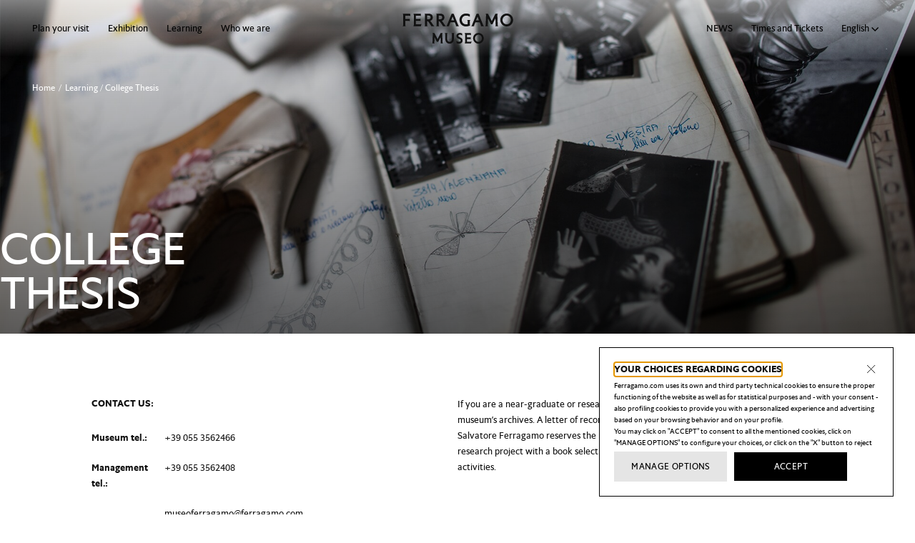

--- FILE ---
content_type: text/html;charset=UTF-8
request_url: https://museo.ferragamo.com/en/thesis-support
body_size: 5506
content:


<!DOCTYPE html>
<!--[if IE 8]>    <html class="lt-ie10 lt-ie9 ie8"> <![endif]-->
<!--[if IE 9]>    <html class="lt-ie10 ie9"> <![endif]-->
<!--[if gt IE 9]><!-->


<html lang="en" dir="ltr"    >
<!--<![endif]-->
<!-- #assign titleSuffix=bp.setting(self, "customTitleSuffixText", cm.getMessage('title_suffix'))/ -->
<head >
<meta charset="UTF-8">
<title >College Thesis Support | Ferragamo Museum</title>
<meta name="description" content="For undergraduates or researchers interested in consulting museum material, we invite you to get in touch. Contact us directly using the details provided.">
<meta name="viewport" content="width=device-width,minimum-scale=1,maximum-scale=2">
<meta name="generator" content="CoreMedia Content Cloud">
<link href="https://museo.ferragamo.com/static/images/svg/spritemap.svg" rel="async-svg">
<link rel="shortcut icon" href="https://museo.ferragamo.com/static/images/favicon-red/favicon.ico">
<link rel="icon" type="image/png" sizes="16x16" href="https://museo.ferragamo.com/static/images/favicon-red/favicon-16x16.png">
<link rel="icon" type="image/png" sizes="32x32" href="https://museo.ferragamo.com/static/images/favicon-red/favicon-32x32.png">
<meta name="mobile-web-app-capable" content="yes">
<meta name="theme-color" content="#fff">
<meta name="application-name" content="Example Static Site">
<link rel="apple-touch-icon" sizes="57x57" href="https://museo.ferragamo.com/static/images/favicon-red/apple-touch-icon-57x57.png">
<link rel="apple-touch-icon" sizes="60x60" href="https://museo.ferragamo.com/static/images/favicon-red/apple-touch-icon-60x60.png">
<link rel="apple-touch-icon" sizes="72x72" href="https://museo.ferragamo.com/static/images/favicon-red/apple-touch-icon-72x72.png">
<link rel="apple-touch-icon" sizes="76x76" href="https://museo.ferragamo.com/static/images/favicon-red/apple-touch-icon-76x76.png">
<link rel="apple-touch-icon" sizes="114x114" href="https://museo.ferragamo.com/static/images/favicon-red/apple-touch-icon-114x114.png">
<link rel="apple-touch-icon" sizes="120x120" href="https://museo.ferragamo.com/static/images/favicon-red/apple-touch-icon-120x120.png">
<link rel="apple-touch-icon" sizes="144x144" href="https://museo.ferragamo.com/static/images/favicon-red/apple-touch-icon-144x144.png">
<link rel="apple-touch-icon" sizes="152x152" href="https://museo.ferragamo.com/static/images/favicon-red/apple-touch-icon-152x152.png">
<link rel="apple-touch-icon" sizes="167x167" href="https://museo.ferragamo.com/static/images/favicon-red/apple-touch-icon-167x167.png">
<link rel="apple-touch-icon" sizes="180x180" href="https://museo.ferragamo.com/static/images/favicon-red/apple-touch-icon-180x180.png">
<link rel="apple-touch-icon" sizes="1024x1024" href="https://museo.ferragamo.com/static/images/favicon-red/apple-touch-icon-1024x1024.png">
<link rel="canonical" href="/en/thesis-support">
<link rel="alternate" hreflang="it" href="/it/supporto-tesi" title="Italian | Italian">
<script>
var recaptchaKey = '6LeKZq0UAAAAAGEdrA1ZdSQYhhEm_A177w2lUaqN';
</script>
<script>document.documentElement.className = document.documentElement.className.replace(/no-js/g, 'js');</script>
<!-- Google Tag Manager -->
<script>(function(w,d,s,l,i){w[l]=w[l]||[];w[l].push({'gtm.start':
new Date().getTime(),event:'gtm.js'});var f=d.getElementsByTagName(s)[0],
j=d.createElement(s),dl=l!='dataLayer'?'&l='+l:'';j.async=true;j.src=
'https://www.googletagmanager.com/gtm.js?id='+i+dl;f.parentNode.insertBefore(j,f);
})(window,document,'script','dataLayer','GTM-TZD5D3');</script>
<!-- End Google Tag Manager -->
<script>var data_ga_event_name = "SupportoTesi"</script>
<meta name="apple-mobile-web-app-capable" content="yes">
<meta name="apple-mobile-web-app-status-bar-style" content="black-translucent">
<meta name="apple-mobile-web-app-title" content="Example Static Site">
<script type="text/javascript" src="https://cdn.ferragamo.com/cdn/cookie_eval/cookie_eval.js"></script>
<link href="https://museo.ferragamo.com/static/stylesheets/app.css?hash=7aef1af" rel="stylesheet">
<script type="text/javascript" src="https://museo.ferragamo.com/static/javascripts/app.js?hash=7aef1af" defer></script>
<script type="text/javascript" src="//players.brightcove.net/3418428625001/ryhXEqW0f_default/index.min.js"></script>
</head><body class="cm-page tcl-page" id="top" >
<div class="tcl-page__whole" id="whole">
<header class="header frg-top-wrapper header--museo " >
<div class="header__scroll-wrapper">
<div class="header__wrapper frg-container">
<a class="header__logo-anchor" href="/en" aria-label="Salvatore Ferragamo - Homepage responsible passion">
<svg class="header__logo header__logo--desktop" aria-hidden="true" role="img"><use xlink:href="#sprite-logo-museo" /></svg>
</a>
<a class="sr-only" href="#nav">Skip to navigation</a>
<a class="sr-only" href="#main">Skip to main content</a>
<a class="sr-only" href="#footer">Skip to footer</a>
<div class="header__actions">
<button class="header__search" type="button" aria-label="search" style="visibility: hidden;" role="button" aria-haspopup="true" aria-controls="headerSearch">
<svg class="header__icon" aria-hidden="true">
<use xlink:href="#sprite-search" /></svg>
</button>
<button type="button" class="header__button header__nav-closer close" role="button" id="closeMainMenu" aria-label="close menu">
<svg role="img" aria-hidden="true">
<use xlink:href="#sprite-close" /></svg>
</button>
<button type="button" class="d-md-none header__button header__nav-opener" role="button" aria-haspopup="true" id="openMainMenu" aria-controls="mainMenuTop" aria-label="menu">
<svg role="img" aria-hidden="true" class="header__icon">
<use xlink:href="#sprite-menu" /></svg>
</button>
</div>
</div>
<!-- BEGIN: frg-header -->
<!-- BEGIN: frg-header -->
<nav id="nav" class="main-menu main-menu--museo">
<button type="button" id="goBackMenu" class="header__button main-menu__back" aria-label="Go Back">
<svg aria-hidden="true">
<use xlink:href="#sprite-arrow-left" />
</svg>
</button>
<section class="main-menu__tree" id="mainMenuTop" aria-labelledby="nav">
<ul class="main-menu__tree-list frg-col-xs-10 frg-col-xs-offset-2 frg-col-sm-8">
<li class="main-menu__tree-first-level">
<a href="#" id="btn_fragment1-6fgdatj6x3idf97tdnc408fx7" aria-controls="menu_fragment1-6fgdatj6x3idf97tdnc408fx7" aria-expanded="false"
class="main-menu__tree-link btn btn-block">
Plan your visit
<svg aria-hidden="true">
<use xlink:href="#chevron-right"></use>
</svg>
</a>
<ul class="main-menu__tree-list main-menu__tree-list--image main-menu__tree-list--ul" id="fragment1-6fgdatj6x3idf97tdnc408fx7"
aria-labelledby="fragment1-6fgdatj6x3idf97tdnc408fx7">
<li class="main-menu__item-image-container" role="presentation">
<figure class="main-menu__item-image-wrapper main-menu__item-image-wrapper--collections"
data-image-default="https://cdn.ferragamo.com/resource/blob/423710/ef9a711ccb9ad6000717fb5ebd6a19d8/organzza-visita-1280x600-data.jpg" data-image-mobile=""></figure>
</li>
<li>
<a href="/en/tickets" class="main-menu__tree-link btn btn-block main-menu__tree-link--title" aria-expanded="false" >
Times and Tickets
<svg aria-hidden="true">
<use xlink:href="#chevron-right"></use>
</svg>
</a>
</li><li>
<a href="/en/how-to-reach-us" class="main-menu__tree-link btn btn-block main-menu__tree-link--title" aria-expanded="false" >
How to Reach Us
<svg aria-hidden="true">
<use xlink:href="#chevron-right"></use>
</svg>
</a>
</li><li>
<a href="/en/accessible-audio-guide" class="main-menu__tree-link btn btn-block main-menu__tree-link--title" aria-expanded="false" >
accessible audio guide
<svg aria-hidden="true">
<use xlink:href="#chevron-right"></use>
</svg>
</a>
</li> </ul>
</li><li class="main-menu__tree-first-level">
<a href="#" id="btn_fragment2-50vh07a7qga65hsp1hzj9cg19" aria-controls="menu_fragment2-50vh07a7qga65hsp1hzj9cg19" aria-expanded="false"
class="main-menu__tree-link btn btn-block">
Exhibition
<svg aria-hidden="true">
<use xlink:href="#chevron-right"></use>
</svg>
</a>
<ul class="main-menu__tree-list main-menu__tree-list--image main-menu__tree-list--image-2cols main-menu__tree-list--ul" id="fragment2-50vh07a7qga65hsp1hzj9cg19"
aria-labelledby="fragment2-50vh07a7qga65hsp1hzj9cg19">
<li class="main-menu__item-image-container" role="presentation">
<figure class="main-menu__item-image-wrapper main-menu__item-image-wrapper--collections"
data-image-default="" data-image-mobile=""></figure>
</li>
<li>
<a href="/en/salvatore-ferragamo-1898-1960" class="main-menu__tree-link btn btn-block main-menu__tree-link--title" aria-expanded="false" >
Salvatore Ferragamo 1898-1960
<svg aria-hidden="true">
<use xlink:href="#chevron-right"></use>
</svg>
</a>
</li><li>
<a href="/en/your-opinion" class="main-menu__tree-link btn btn-block main-menu__tree-link--title" aria-expanded="false" >
Your Opinion
<svg aria-hidden="true">
<use xlink:href="#chevron-right"></use>
</svg>
</a>
</li><li>
<a href="/en/exhibitions-archive" class="main-menu__tree-link btn btn-block main-menu__tree-link--title" aria-expanded="false" >
Exhibitions&#39; Archive
<svg aria-hidden="true">
<use xlink:href="#chevron-right"></use>
</svg>
</a>
</li> </ul>
</li><li class="main-menu__tree-first-level">
<a href="#" id="btn_fragment3-edkb3j5x3skfz8rqz0imbw01k" aria-controls="menu_fragment3-edkb3j5x3skfz8rqz0imbw01k" aria-expanded="false"
class="main-menu__tree-link btn btn-block">
Learning
<svg aria-hidden="true">
<use xlink:href="#chevron-right"></use>
</svg>
</a>
<ul class="main-menu__tree-list main-menu__tree-list--image main-menu__tree-list--ul" id="fragment3-edkb3j5x3skfz8rqz0imbw01k"
aria-labelledby="fragment3-edkb3j5x3skfz8rqz0imbw01k">
<li class="main-menu__item-image-container" role="presentation">
<figure class="main-menu__item-image-wrapper main-menu__item-image-wrapper--collections"
data-image-default="https://cdn.ferragamo.com/resource/blob/423704/041e50dcd019a62bdb71d00e04a6156a/04-data.jpg" data-image-mobile=""></figure>
</li>
<li>
<a href="/en/internship" class="main-menu__tree-link btn btn-block main-menu__tree-link--title" aria-expanded="false" >
Internship
<svg aria-hidden="true">
<use xlink:href="#chevron-right"></use>
</svg>
</a>
</li><li>
<a href="/en/thesis-support" class="main-menu__tree-link btn btn-block main-menu__tree-link--title" aria-expanded="false" >
College Thesis
<svg aria-hidden="true">
<use xlink:href="#chevron-right"></use>
</svg>
</a>
</li> </ul>
</li><li class="main-menu__tree-first-level">
<a href="#" id="btn_fragment4-djqn8l60jxjur5s2s65902lf9" aria-controls="menu_fragment4-djqn8l60jxjur5s2s65902lf9" aria-expanded="false"
class="main-menu__tree-link btn btn-block">
Who we are
<svg aria-hidden="true">
<use xlink:href="#chevron-right"></use>
</svg>
</a>
<ul class="main-menu__tree-list main-menu__tree-list--image main-menu__tree-list--image-2cols main-menu__tree-list--ul" id="fragment4-djqn8l60jxjur5s2s65902lf9"
aria-labelledby="fragment4-djqn8l60jxjur5s2s65902lf9">
<li class="main-menu__item-image-container" role="presentation">
<figure class="main-menu__item-image-wrapper main-menu__item-image-wrapper--collections"
data-image-default="https://cdn.ferragamo.com/resource/blob/423706/a9b53568f0ce53ff3ff7165c6fab0146/chi-siamo-1280x600-data.jpg" data-image-mobile=""></figure>
</li>
<li>
<a href="/en/mission" class="main-menu__tree-link btn btn-block main-menu__tree-link--title" aria-expanded="false" >
Mission
<svg aria-hidden="true">
<use xlink:href="#chevron-right"></use>
</svg>
</a>
</li><li>
<a href="/en/museum-s-story" class="main-menu__tree-link btn btn-block main-menu__tree-link--title" aria-expanded="false" >
Museum History
<svg aria-hidden="true">
<use xlink:href="#chevron-right"></use>
</svg>
</a>
</li><li>
<a href="/en/the-building" class="main-menu__tree-link btn btn-block main-menu__tree-link--title" aria-expanded="false" >
Museum Building
<svg aria-hidden="true">
<use xlink:href="#chevron-right"></use>
</svg>
</a>
</li><li>
<a href="/en/virtual-tour-archivio" class="main-menu__tree-link btn btn-block main-menu__tree-link--title" aria-expanded="false" >
Archive Virtual Tour
<svg aria-hidden="true">
<use xlink:href="#chevron-right"></use>
</svg>
</a>
</li> </ul>
</li>
</ul>
<ul class="main-menu__actions frg-col-xs-10 frg-col-xs-offset-2 frg-col-sm-8">
<li class="main-menu__action">
<a class="main-menu__action" href="/en/news" id="btn_5-eqbt1gskg2i7y7ix0m24wtya3" aria-expanded="false" qa-menu-level-id="0" data-cs-override-id="">NEWS</a></li><li class="main-menu__action">
<a class="main-menu__action" href="/en/tickets" id="btn_6-aca38bcceo41gr4lsmunnqnn8" aria-expanded="false" qa-menu-level-id="0" data-cs-override-id="">Times and Tickets</a></li> <li class="main-menu__language">
<button type="button" class="main-menu__action main-menu__action--language" role="button" aria-haspopup="dialog" aria-controls="modalHeaderLanguageSelector">
<label for="currentLanguage">Language:</label>
<span id="currentLanguage"></span>
<svg class="d-md-none" aria-hidden="true">
<use xlink:href="#sprite-chevron-right" />
</svg>
<svg class="d-none d-md-inline" aria-hidden="true">
<use xlink:href="#sprite-chevron-down" />
</svg>
</button>
</li>
</ul>
</section>
<div class="language-selector" role="complementary" aria-labelledby="linguaLabel">
<div id="linguaLabel" class="language-selector__head">SELECT YOUR LANGUAGE </div>
<ul class="language-selector__list">
<li class="language-selector__list__item ">
<a href="/it">Italian</a>
</li>
<li class="language-selector__list__item language-selector__list__item--selected ">
<a href="/en">English</a>
</li>
<!--li class="language-selector__list__item language-selector__list__item--selected">
<a href="/prototypes/homepage.html">Italiano</a>
</li-->
</ul>
</div>
</nav>
<!-- END: tcl-header -->
<!-- END: tcl-header -->
</div>
</header>
<!-- Modal: Language selector -->
<div class="modal fade" id="modalHeaderLanguageSelector" tabindex="-1" aria-label="SELECT YOUR LANGUAGE">
<div class="modal-dialog">
<div class="modal-content">
<div class="modal-header">
<button type="button" class="close" data-dismiss="modal" aria-label="Close">
<svg aria-hidden="true">
<use xlink:href="#sprite-close" /></svg>
</button>
</div>
<div class="modal-body"></div>
</div>
</div>
</div>
<!-- END: tcl-header --><main id="main" class="tcl-page__main-content">
<!-- BEGIN: breadcrumb -->
<nav class="tcl-breadcrumb" aria-label="breadcrumb">
<ol class="tcl-breadcrumb__list">
<li class="tcl-breadcrumb__list__item " aria-current="page">
<!-- L1 text Plan your visit-->
<!-- l2 -->
<!-- L2 /en/tickets text Times and Tickets confronto con cm.getLink(child) /en-->
<!-- L2 /en/how-to-reach-us text How to Reach Us confronto con cm.getLink(child) /en-->
<!-- L2 /en/accessible-audio-guide text accessible audio guide confronto con cm.getLink(child) /en-->
<!-- L1 text Exhibition-->
<!-- l2 -->
<!-- L2 /en/salvatore-ferragamo-1898-1960 text Salvatore Ferragamo 1898-1960 confronto con cm.getLink(child) /en-->
<!-- L2 /en/your-opinion text Your Opinion confronto con cm.getLink(child) /en-->
<!-- L2 /en/exhibitions-archive text Exhibitions&#39; Archive confronto con cm.getLink(child) /en-->
<!-- L1 text Learning-->
<!-- l2 -->
<!-- L2 /en/internship text Internship confronto con cm.getLink(child) /en-->
<!-- L2 /en/thesis-support text College Thesis confronto con cm.getLink(child) /en-->
<!-- L1 text Who we are-->
<!-- l2 -->
<!-- L2 /en/mission text Mission confronto con cm.getLink(child) /en-->
<!-- L2 /en/museum-s-story text Museum History confronto con cm.getLink(child) /en-->
<!-- L2 /en/the-building text Museum Building confronto con cm.getLink(child) /en-->
<!-- L2 /en/virtual-tour-archivio text Archive Virtual Tour confronto con cm.getLink(child) /en-->
<a href="/en">Home</a>
</li>
<li class="tcl-breadcrumb__list__item tcl-breadcrumb__list__item--active" >
<!-- L1 text Plan your visit-->
<!-- l2 -->
<!-- L2 /en/tickets text Times and Tickets confronto con cm.getLink(child) /en/thesis-support-->
<!-- L2 /en/how-to-reach-us text How to Reach Us confronto con cm.getLink(child) /en/thesis-support-->
<!-- L2 /en/accessible-audio-guide text accessible audio guide confronto con cm.getLink(child) /en/thesis-support-->
<!-- L1 text Exhibition-->
<!-- l2 -->
<!-- L2 /en/salvatore-ferragamo-1898-1960 text Salvatore Ferragamo 1898-1960 confronto con cm.getLink(child) /en/thesis-support-->
<!-- L2 /en/your-opinion text Your Opinion confronto con cm.getLink(child) /en/thesis-support-->
<!-- L2 /en/exhibitions-archive text Exhibitions&#39; Archive confronto con cm.getLink(child) /en/thesis-support-->
<!-- L1 text Learning-->
<!-- l2 -->
<!-- L2 /en/internship text Internship confronto con cm.getLink(child) /en/thesis-support-->
<!-- L2 /en/thesis-support text College Thesis confronto con cm.getLink(child) /en/thesis-support-->
<!-- trovato a livello di gerarchia, il suo breadcrumb padre è Learning -->
<!-- L1 text Who we are-->
<!-- l2 -->
<!-- L2 /en/mission text Mission confronto con cm.getLink(child) /en/thesis-support-->
<!-- L2 /en/museum-s-story text Museum History confronto con cm.getLink(child) /en/thesis-support-->
<!-- L2 /en/the-building text Museum Building confronto con cm.getLink(child) /en/thesis-support-->
<!-- L2 /en/virtual-tour-archivio text Archive Virtual Tour confronto con cm.getLink(child) /en/thesis-support-->
Learning /
College Thesis
</li>
</ol>
</nav>
<!-- END: breadcrumb --><!-- isIr = -->
<!-- BEGIN: full-width -->
<section class="full-width full-width--museo full-width--overlapping " >
<div class="frg-top-wrapper">
<div class="frg-container">
<div class="frg-row">
<div class="frg-col-xs-12">
<div class="full-width__media" data-visual-color="" data-visual-color-xs="">
<picture class="tcl-picture " >
<source media="--xs" data-srcset="https://cdn.ferragamo.com/resource/blob/423304/14e6a1ceb5da6c1b90146767eec59350/01-tesi-mobile-data.jpg" data-orig-width="414" data-orig-height="312"><source media="--xl" data-srcset="https://cdn.ferragamo.com/resource/blob/423306/17e9d400741f4f647cedcab059e73173/01-tesi-data.jpg" data-orig-width="1920" data-orig-height="700"> <img class="tcl-picture__image lazyload" src="data:image/svg+xml;charset=utf8,%3Csvg xmlns='http://www.w3.org/2000/svg' width='1920' height='700'%3E%3Crect x='0' y='0' width='1920' height='700' fill='%23cccccc'/%3E%3C/svg%3E" alt="01-Tesi" title="01-Tesi"/>
</picture> </div> </div>
</div>
<div class="full-width__overlay">
<div class="frg-row">
<div class="frg-col-sm-7 frg-col-xs-12">
<div class="full-width__title" data-text-color="#fff" >
<h3>
COLLEGE <br>THESIS
</h3>
</div>
</div>
</div> </div> </div>
</div>
</section>
<!-- END: full-width --><!-- BEGIN: text rte1Color= rte2Color= backgroundColorAttribute1= backgroundColorAttribute2=-->
<section class="double-col text text--form mt-5 mb-5 mt-xs-2 mb-xs-2" >
<div class="frg-top-wrapper">
<div class="frg-container">
<div class="frg-row">
<div class="text__left-col frg-col-xs-12 frg-col-md-4 frg-col-md-offset-1" >
<div class="text__box-info">
<div class="text__box-info">
<div class="text__title" data-text-color="" #000'="">
<h3>CONTACT US:</h3>
</div>
<div class="text__contact">
<div class="text__label frg-col-xs-12 frg-col-md-3">
<p>Museum tel.:</p>
</div>
<div class="frg-col-xs-9">
<p>+39 055 3562466</p>
</div>
<div class="text__label frg-col-xs-12 frg-col-md-3">
<p>Management tel.:</p>
</div>
<div class="frg-col-xs-9">
<p>+39 055 3562408</p>
</div>
<div class="text__label frg-col-xs-12 frg-col-md-3"></div>
<div class="frg-col-xs-9">
<p><a href="mailto:museoferragamo@ferragamo.com" target="_blank" rel="noopener">museoferragamo@ferragamo.com</a></p>
</div>
</div>
</div>
</div>
</div>
<div class="text__right-col frg-col-xs-12 frg-col-md-5 frg-col-md-offset-1" >
<div class="text__box-info">
<div class="text__box-info">
<div class="text__contact">
<div class="frg-col-xs-12">
If you are a near-graduate or researcher interested in consulting the material in the museum’s archives. A letter of recommendation from a Professor is required. Museo Salvatore Ferragamo reserves the right to decide whether it would like to support the research project with a book selection and archive materials in line with its aims and activities.
</div>
</div>
</div>
</div>
</div>
</div>
</div>
</div>
</section>
<!-- END: text --></main>
<!-- BEGIN: cookie -->
<div class="cookie cc-customdialog">
<div class="cookie__container">
<div class="modal-header">
<div class="modal-title cc_cd_lbl_title" tabindex="0"></div>
<button type="button" class="close modal-close-button cc-button-requiredonly" data-dismiss="modal"
aria-label="close"><svg aria-hidden="true">
<use xlink:href="#sprite-close"></use>
</svg></button>
</div>
<p class="cc_cd_lbl_text1"></p>
<a class="cookie__close cc-button-refuseall cc_cd_lbl_button_close cc-link"
href="https://museo.ferragamo.com/en/legal/cookie-policy#cookieSettings"
qa-id="privacy-dismiss-button">Manage options</a>
<button class="cookie__close cc-button-enableall cc_cd_lbl_button_close cc-link" href="#" _href="#">Accept</button>
</div>
</div>
<!-- END: cookie --><!-- asFooter -->
<footer id="footer" class="tcl-footer " data-bg-color="#F0E2BA">
<div class="frg-top-wrapper">
<div class="frg-container">
<div class="frg-row">
<div class="tcl-footer__column frg-col-xs-12 frg-col-md-4">
<div class="tcl-footer__title">
CONTACTS AND POLICIES
</div>
<div class="tcl-footer__cta-list">
<!-- asFooterLink -->
<div class="tcl-footer__cta">
<a class="tcl-footer__link" href="/en/contacts" >Contacts</a>
</div>
<div class="tcl-footer__cta">
<a class="tcl-footer__link" href="https://museo.ferragamo.com/en/legal/cookie-policy" >Cookie Policy</a>
</div>
<div class="tcl-footer__cta">
<a class="tcl-footer__link" href="/en/virtual-tour-cookie-policy" >Virtual Tour Cookie Policy</a>
</div>
<div class="tcl-footer__cta">
<a class="tcl-footer__link" href="https://museo.ferragamo.com/en/legal/legal-notice#chapter2" >Privacy Policy</a>
</div>
<!-- /asFooterLink -->
</div>
</div>
<div class="tcl-footer__column frg-col-xs-12 frg-col-md-2 single-cta">
<div class="tcl-footer__title">
FERRAGAMO.COM
</div>
<div class="tcl-footer__cta-list">
<!-- asFooterLink -->
<div class="tcl-footer__cta">
<a class="tcl-footer__link" href="https://www.ferragamo.com" >Discover</a>
</div>
<!-- /asFooterLink -->
</div>
</div>
<div class="tcl-footer__column frg-col-xs-12 frg-col-md-2 single-cta">
<div class="tcl-footer__title">
FONDAZIONE FERRAGAMO
</div>
<div class="tcl-footer__cta-list">
<!-- asFooterLink -->
<div class="tcl-footer__cta">
<a class="tcl-footer__link" target="_blank" href="http://www.fondazioneferragamo.it/section/105/home-eng" >Discover</a>
</div>
<!-- /asFooterLink -->
</div>
</div>
<div class="tcl-footer__column frg-col-xs-12 frg-col-md-2 single-cta">
<div class="tcl-footer__title">
FERRAGAMO GROUP
</div>
<div class="tcl-footer__cta-list">
<!-- asFooterLink -->
<div class="tcl-footer__cta">
<a class="tcl-footer__link" target="_blank" href="https://group.ferragamo.com" >Discover</a>
</div>
<!-- /asFooterLink -->
</div>
</div>
<div class="tcl-footer__column frg-col-xs-12 frg-col-md-2 single-cta">
<div class="tcl-footer__title">
SUSTAINABILITY
</div>
<div class="tcl-footer__cta-list">
<!-- asFooterLink -->
<div class="tcl-footer__cta">
<a class="tcl-footer__link" target="_blank" href="https://sustainability.ferragamo.com" >Discover</a>
</div>
<!-- /asFooterLink -->
</div>
</div>
</div>
<div class="frg-row">
<div class="frg-col-xs-12">
<div class="tcl-footer__legals">
<p>2026© Salvatore Ferragamo S.p.A. — <span class="tcl-footer__legals__piva">P.IVA 02175200480</span></p>
</div>
</div>
</div>
</div>
</div>
</footer>
<!-- /asFooter -->
<!-- BEGIN: Modal Popup Share -->
<div class="modal-popup-share modal fade" id="modalPopup" tabindex="-1" aria-hidden="true">
<div class="modal-dialog">
<div class="modal-content">
<div class="modal-header">
<button type="button" class="close" data-dismiss="modal" aria-label="close">
<svg><use xlink:href="#sprite-close"/></svg>
</button>
</div>
<div class="modal-body">
<div id="singlePhotoPopup" class="carousel slide" data-ride="carousel" data-interval="false">
<div class="carousel-inner">
<!-- Qua vengono caricati gli item contenenti le foto -->
</div>
<a class="carousel-control-prev" href="#singlePhotoPopup" role="button" data-slide="prev">
<svg role="img" class="svg-icon svg-icon--arrow-left-slider" title="arrow"><use xlink:href="#sprite-arrow-left-slider"></use></svg>
<span class="sr-only">Previous</span>
</a>
<a class="carousel-control-next" href="#singlePhotoPopup" role="button" data-slide="next">
<svg role="img" class="svg-icon svg-icon--arrow-right-slider" title="arrow"><use xlink:href="#sprite-arrow-right-slider"></use></svg>
<span class="sr-only">Next</span>
</a>
</div>
</div>
</div>
</div>
</div>
<!-- END: Modal Popup Share -->
<script>
var disClkTrg = false;
// patch to support driver.js events in the Configurator
if (window.location.href.indexOf('ConfiguratorDriverView') !== -1 || window.location.href.indexOf('ConfiguratorTramezzaView') !== -1) {
disClkTrg = true;
}
var ccSettings = {};
if (document.getElementsByName('cookie_page').length > 0 && document.getElementsByName('cookie_page')[0].value === 'true') {
ccSettings.settings = {
messagetype: 'none',
consenttype: "explicit",
};
} else {
ccSettings.settings = {
privacypage: 'https://museo.ferragamo.com/en/legal/legal-notice#chapter2',
locale: "en_eu",
disableClickTrigger: disClkTrg,
};
}
</script>
<noscript class="cm-javascript">
</noscript>
<!-- ccccccccccccccccccccccccccccccccccc-->
<!-- page._bodyEnd di csr r20 -->
<!-- #list self.javaScript![] as js -->
<!-- #if !js.ieExpression?has_content -->
<!-- @cm.include self=js view="asJSLink"/ -->
<!-- /#if -->
<!-- /#list -->
<!-- developer mode csr-->
<!-- bbbbbbbbbbbbbbbbbbbbbbbbbbbbb -->
</div>
<script type="text/javascript"  src="/UjICWKWv/EdaBr-X/mwy6mbw/ay/9tV96k6kkXmNktO9/C0QIeWs8Bw/KS90Swwz/PA0B"></script></body></html>


--- FILE ---
content_type: text/html; charset=utf-8
request_url: https://www.google.com/recaptcha/api2/anchor?ar=1&k=6LeKZq0UAAAAAGEdrA1ZdSQYhhEm_A177w2lUaqN&co=aHR0cHM6Ly9tdXNlby5mZXJyYWdhbW8uY29tOjQ0Mw..&hl=en&v=N67nZn4AqZkNcbeMu4prBgzg&size=invisible&anchor-ms=20000&execute-ms=30000&cb=953qgq6y9jnh
body_size: 48690
content:
<!DOCTYPE HTML><html dir="ltr" lang="en"><head><meta http-equiv="Content-Type" content="text/html; charset=UTF-8">
<meta http-equiv="X-UA-Compatible" content="IE=edge">
<title>reCAPTCHA</title>
<style type="text/css">
/* cyrillic-ext */
@font-face {
  font-family: 'Roboto';
  font-style: normal;
  font-weight: 400;
  font-stretch: 100%;
  src: url(//fonts.gstatic.com/s/roboto/v48/KFO7CnqEu92Fr1ME7kSn66aGLdTylUAMa3GUBHMdazTgWw.woff2) format('woff2');
  unicode-range: U+0460-052F, U+1C80-1C8A, U+20B4, U+2DE0-2DFF, U+A640-A69F, U+FE2E-FE2F;
}
/* cyrillic */
@font-face {
  font-family: 'Roboto';
  font-style: normal;
  font-weight: 400;
  font-stretch: 100%;
  src: url(//fonts.gstatic.com/s/roboto/v48/KFO7CnqEu92Fr1ME7kSn66aGLdTylUAMa3iUBHMdazTgWw.woff2) format('woff2');
  unicode-range: U+0301, U+0400-045F, U+0490-0491, U+04B0-04B1, U+2116;
}
/* greek-ext */
@font-face {
  font-family: 'Roboto';
  font-style: normal;
  font-weight: 400;
  font-stretch: 100%;
  src: url(//fonts.gstatic.com/s/roboto/v48/KFO7CnqEu92Fr1ME7kSn66aGLdTylUAMa3CUBHMdazTgWw.woff2) format('woff2');
  unicode-range: U+1F00-1FFF;
}
/* greek */
@font-face {
  font-family: 'Roboto';
  font-style: normal;
  font-weight: 400;
  font-stretch: 100%;
  src: url(//fonts.gstatic.com/s/roboto/v48/KFO7CnqEu92Fr1ME7kSn66aGLdTylUAMa3-UBHMdazTgWw.woff2) format('woff2');
  unicode-range: U+0370-0377, U+037A-037F, U+0384-038A, U+038C, U+038E-03A1, U+03A3-03FF;
}
/* math */
@font-face {
  font-family: 'Roboto';
  font-style: normal;
  font-weight: 400;
  font-stretch: 100%;
  src: url(//fonts.gstatic.com/s/roboto/v48/KFO7CnqEu92Fr1ME7kSn66aGLdTylUAMawCUBHMdazTgWw.woff2) format('woff2');
  unicode-range: U+0302-0303, U+0305, U+0307-0308, U+0310, U+0312, U+0315, U+031A, U+0326-0327, U+032C, U+032F-0330, U+0332-0333, U+0338, U+033A, U+0346, U+034D, U+0391-03A1, U+03A3-03A9, U+03B1-03C9, U+03D1, U+03D5-03D6, U+03F0-03F1, U+03F4-03F5, U+2016-2017, U+2034-2038, U+203C, U+2040, U+2043, U+2047, U+2050, U+2057, U+205F, U+2070-2071, U+2074-208E, U+2090-209C, U+20D0-20DC, U+20E1, U+20E5-20EF, U+2100-2112, U+2114-2115, U+2117-2121, U+2123-214F, U+2190, U+2192, U+2194-21AE, U+21B0-21E5, U+21F1-21F2, U+21F4-2211, U+2213-2214, U+2216-22FF, U+2308-230B, U+2310, U+2319, U+231C-2321, U+2336-237A, U+237C, U+2395, U+239B-23B7, U+23D0, U+23DC-23E1, U+2474-2475, U+25AF, U+25B3, U+25B7, U+25BD, U+25C1, U+25CA, U+25CC, U+25FB, U+266D-266F, U+27C0-27FF, U+2900-2AFF, U+2B0E-2B11, U+2B30-2B4C, U+2BFE, U+3030, U+FF5B, U+FF5D, U+1D400-1D7FF, U+1EE00-1EEFF;
}
/* symbols */
@font-face {
  font-family: 'Roboto';
  font-style: normal;
  font-weight: 400;
  font-stretch: 100%;
  src: url(//fonts.gstatic.com/s/roboto/v48/KFO7CnqEu92Fr1ME7kSn66aGLdTylUAMaxKUBHMdazTgWw.woff2) format('woff2');
  unicode-range: U+0001-000C, U+000E-001F, U+007F-009F, U+20DD-20E0, U+20E2-20E4, U+2150-218F, U+2190, U+2192, U+2194-2199, U+21AF, U+21E6-21F0, U+21F3, U+2218-2219, U+2299, U+22C4-22C6, U+2300-243F, U+2440-244A, U+2460-24FF, U+25A0-27BF, U+2800-28FF, U+2921-2922, U+2981, U+29BF, U+29EB, U+2B00-2BFF, U+4DC0-4DFF, U+FFF9-FFFB, U+10140-1018E, U+10190-1019C, U+101A0, U+101D0-101FD, U+102E0-102FB, U+10E60-10E7E, U+1D2C0-1D2D3, U+1D2E0-1D37F, U+1F000-1F0FF, U+1F100-1F1AD, U+1F1E6-1F1FF, U+1F30D-1F30F, U+1F315, U+1F31C, U+1F31E, U+1F320-1F32C, U+1F336, U+1F378, U+1F37D, U+1F382, U+1F393-1F39F, U+1F3A7-1F3A8, U+1F3AC-1F3AF, U+1F3C2, U+1F3C4-1F3C6, U+1F3CA-1F3CE, U+1F3D4-1F3E0, U+1F3ED, U+1F3F1-1F3F3, U+1F3F5-1F3F7, U+1F408, U+1F415, U+1F41F, U+1F426, U+1F43F, U+1F441-1F442, U+1F444, U+1F446-1F449, U+1F44C-1F44E, U+1F453, U+1F46A, U+1F47D, U+1F4A3, U+1F4B0, U+1F4B3, U+1F4B9, U+1F4BB, U+1F4BF, U+1F4C8-1F4CB, U+1F4D6, U+1F4DA, U+1F4DF, U+1F4E3-1F4E6, U+1F4EA-1F4ED, U+1F4F7, U+1F4F9-1F4FB, U+1F4FD-1F4FE, U+1F503, U+1F507-1F50B, U+1F50D, U+1F512-1F513, U+1F53E-1F54A, U+1F54F-1F5FA, U+1F610, U+1F650-1F67F, U+1F687, U+1F68D, U+1F691, U+1F694, U+1F698, U+1F6AD, U+1F6B2, U+1F6B9-1F6BA, U+1F6BC, U+1F6C6-1F6CF, U+1F6D3-1F6D7, U+1F6E0-1F6EA, U+1F6F0-1F6F3, U+1F6F7-1F6FC, U+1F700-1F7FF, U+1F800-1F80B, U+1F810-1F847, U+1F850-1F859, U+1F860-1F887, U+1F890-1F8AD, U+1F8B0-1F8BB, U+1F8C0-1F8C1, U+1F900-1F90B, U+1F93B, U+1F946, U+1F984, U+1F996, U+1F9E9, U+1FA00-1FA6F, U+1FA70-1FA7C, U+1FA80-1FA89, U+1FA8F-1FAC6, U+1FACE-1FADC, U+1FADF-1FAE9, U+1FAF0-1FAF8, U+1FB00-1FBFF;
}
/* vietnamese */
@font-face {
  font-family: 'Roboto';
  font-style: normal;
  font-weight: 400;
  font-stretch: 100%;
  src: url(//fonts.gstatic.com/s/roboto/v48/KFO7CnqEu92Fr1ME7kSn66aGLdTylUAMa3OUBHMdazTgWw.woff2) format('woff2');
  unicode-range: U+0102-0103, U+0110-0111, U+0128-0129, U+0168-0169, U+01A0-01A1, U+01AF-01B0, U+0300-0301, U+0303-0304, U+0308-0309, U+0323, U+0329, U+1EA0-1EF9, U+20AB;
}
/* latin-ext */
@font-face {
  font-family: 'Roboto';
  font-style: normal;
  font-weight: 400;
  font-stretch: 100%;
  src: url(//fonts.gstatic.com/s/roboto/v48/KFO7CnqEu92Fr1ME7kSn66aGLdTylUAMa3KUBHMdazTgWw.woff2) format('woff2');
  unicode-range: U+0100-02BA, U+02BD-02C5, U+02C7-02CC, U+02CE-02D7, U+02DD-02FF, U+0304, U+0308, U+0329, U+1D00-1DBF, U+1E00-1E9F, U+1EF2-1EFF, U+2020, U+20A0-20AB, U+20AD-20C0, U+2113, U+2C60-2C7F, U+A720-A7FF;
}
/* latin */
@font-face {
  font-family: 'Roboto';
  font-style: normal;
  font-weight: 400;
  font-stretch: 100%;
  src: url(//fonts.gstatic.com/s/roboto/v48/KFO7CnqEu92Fr1ME7kSn66aGLdTylUAMa3yUBHMdazQ.woff2) format('woff2');
  unicode-range: U+0000-00FF, U+0131, U+0152-0153, U+02BB-02BC, U+02C6, U+02DA, U+02DC, U+0304, U+0308, U+0329, U+2000-206F, U+20AC, U+2122, U+2191, U+2193, U+2212, U+2215, U+FEFF, U+FFFD;
}
/* cyrillic-ext */
@font-face {
  font-family: 'Roboto';
  font-style: normal;
  font-weight: 500;
  font-stretch: 100%;
  src: url(//fonts.gstatic.com/s/roboto/v48/KFO7CnqEu92Fr1ME7kSn66aGLdTylUAMa3GUBHMdazTgWw.woff2) format('woff2');
  unicode-range: U+0460-052F, U+1C80-1C8A, U+20B4, U+2DE0-2DFF, U+A640-A69F, U+FE2E-FE2F;
}
/* cyrillic */
@font-face {
  font-family: 'Roboto';
  font-style: normal;
  font-weight: 500;
  font-stretch: 100%;
  src: url(//fonts.gstatic.com/s/roboto/v48/KFO7CnqEu92Fr1ME7kSn66aGLdTylUAMa3iUBHMdazTgWw.woff2) format('woff2');
  unicode-range: U+0301, U+0400-045F, U+0490-0491, U+04B0-04B1, U+2116;
}
/* greek-ext */
@font-face {
  font-family: 'Roboto';
  font-style: normal;
  font-weight: 500;
  font-stretch: 100%;
  src: url(//fonts.gstatic.com/s/roboto/v48/KFO7CnqEu92Fr1ME7kSn66aGLdTylUAMa3CUBHMdazTgWw.woff2) format('woff2');
  unicode-range: U+1F00-1FFF;
}
/* greek */
@font-face {
  font-family: 'Roboto';
  font-style: normal;
  font-weight: 500;
  font-stretch: 100%;
  src: url(//fonts.gstatic.com/s/roboto/v48/KFO7CnqEu92Fr1ME7kSn66aGLdTylUAMa3-UBHMdazTgWw.woff2) format('woff2');
  unicode-range: U+0370-0377, U+037A-037F, U+0384-038A, U+038C, U+038E-03A1, U+03A3-03FF;
}
/* math */
@font-face {
  font-family: 'Roboto';
  font-style: normal;
  font-weight: 500;
  font-stretch: 100%;
  src: url(//fonts.gstatic.com/s/roboto/v48/KFO7CnqEu92Fr1ME7kSn66aGLdTylUAMawCUBHMdazTgWw.woff2) format('woff2');
  unicode-range: U+0302-0303, U+0305, U+0307-0308, U+0310, U+0312, U+0315, U+031A, U+0326-0327, U+032C, U+032F-0330, U+0332-0333, U+0338, U+033A, U+0346, U+034D, U+0391-03A1, U+03A3-03A9, U+03B1-03C9, U+03D1, U+03D5-03D6, U+03F0-03F1, U+03F4-03F5, U+2016-2017, U+2034-2038, U+203C, U+2040, U+2043, U+2047, U+2050, U+2057, U+205F, U+2070-2071, U+2074-208E, U+2090-209C, U+20D0-20DC, U+20E1, U+20E5-20EF, U+2100-2112, U+2114-2115, U+2117-2121, U+2123-214F, U+2190, U+2192, U+2194-21AE, U+21B0-21E5, U+21F1-21F2, U+21F4-2211, U+2213-2214, U+2216-22FF, U+2308-230B, U+2310, U+2319, U+231C-2321, U+2336-237A, U+237C, U+2395, U+239B-23B7, U+23D0, U+23DC-23E1, U+2474-2475, U+25AF, U+25B3, U+25B7, U+25BD, U+25C1, U+25CA, U+25CC, U+25FB, U+266D-266F, U+27C0-27FF, U+2900-2AFF, U+2B0E-2B11, U+2B30-2B4C, U+2BFE, U+3030, U+FF5B, U+FF5D, U+1D400-1D7FF, U+1EE00-1EEFF;
}
/* symbols */
@font-face {
  font-family: 'Roboto';
  font-style: normal;
  font-weight: 500;
  font-stretch: 100%;
  src: url(//fonts.gstatic.com/s/roboto/v48/KFO7CnqEu92Fr1ME7kSn66aGLdTylUAMaxKUBHMdazTgWw.woff2) format('woff2');
  unicode-range: U+0001-000C, U+000E-001F, U+007F-009F, U+20DD-20E0, U+20E2-20E4, U+2150-218F, U+2190, U+2192, U+2194-2199, U+21AF, U+21E6-21F0, U+21F3, U+2218-2219, U+2299, U+22C4-22C6, U+2300-243F, U+2440-244A, U+2460-24FF, U+25A0-27BF, U+2800-28FF, U+2921-2922, U+2981, U+29BF, U+29EB, U+2B00-2BFF, U+4DC0-4DFF, U+FFF9-FFFB, U+10140-1018E, U+10190-1019C, U+101A0, U+101D0-101FD, U+102E0-102FB, U+10E60-10E7E, U+1D2C0-1D2D3, U+1D2E0-1D37F, U+1F000-1F0FF, U+1F100-1F1AD, U+1F1E6-1F1FF, U+1F30D-1F30F, U+1F315, U+1F31C, U+1F31E, U+1F320-1F32C, U+1F336, U+1F378, U+1F37D, U+1F382, U+1F393-1F39F, U+1F3A7-1F3A8, U+1F3AC-1F3AF, U+1F3C2, U+1F3C4-1F3C6, U+1F3CA-1F3CE, U+1F3D4-1F3E0, U+1F3ED, U+1F3F1-1F3F3, U+1F3F5-1F3F7, U+1F408, U+1F415, U+1F41F, U+1F426, U+1F43F, U+1F441-1F442, U+1F444, U+1F446-1F449, U+1F44C-1F44E, U+1F453, U+1F46A, U+1F47D, U+1F4A3, U+1F4B0, U+1F4B3, U+1F4B9, U+1F4BB, U+1F4BF, U+1F4C8-1F4CB, U+1F4D6, U+1F4DA, U+1F4DF, U+1F4E3-1F4E6, U+1F4EA-1F4ED, U+1F4F7, U+1F4F9-1F4FB, U+1F4FD-1F4FE, U+1F503, U+1F507-1F50B, U+1F50D, U+1F512-1F513, U+1F53E-1F54A, U+1F54F-1F5FA, U+1F610, U+1F650-1F67F, U+1F687, U+1F68D, U+1F691, U+1F694, U+1F698, U+1F6AD, U+1F6B2, U+1F6B9-1F6BA, U+1F6BC, U+1F6C6-1F6CF, U+1F6D3-1F6D7, U+1F6E0-1F6EA, U+1F6F0-1F6F3, U+1F6F7-1F6FC, U+1F700-1F7FF, U+1F800-1F80B, U+1F810-1F847, U+1F850-1F859, U+1F860-1F887, U+1F890-1F8AD, U+1F8B0-1F8BB, U+1F8C0-1F8C1, U+1F900-1F90B, U+1F93B, U+1F946, U+1F984, U+1F996, U+1F9E9, U+1FA00-1FA6F, U+1FA70-1FA7C, U+1FA80-1FA89, U+1FA8F-1FAC6, U+1FACE-1FADC, U+1FADF-1FAE9, U+1FAF0-1FAF8, U+1FB00-1FBFF;
}
/* vietnamese */
@font-face {
  font-family: 'Roboto';
  font-style: normal;
  font-weight: 500;
  font-stretch: 100%;
  src: url(//fonts.gstatic.com/s/roboto/v48/KFO7CnqEu92Fr1ME7kSn66aGLdTylUAMa3OUBHMdazTgWw.woff2) format('woff2');
  unicode-range: U+0102-0103, U+0110-0111, U+0128-0129, U+0168-0169, U+01A0-01A1, U+01AF-01B0, U+0300-0301, U+0303-0304, U+0308-0309, U+0323, U+0329, U+1EA0-1EF9, U+20AB;
}
/* latin-ext */
@font-face {
  font-family: 'Roboto';
  font-style: normal;
  font-weight: 500;
  font-stretch: 100%;
  src: url(//fonts.gstatic.com/s/roboto/v48/KFO7CnqEu92Fr1ME7kSn66aGLdTylUAMa3KUBHMdazTgWw.woff2) format('woff2');
  unicode-range: U+0100-02BA, U+02BD-02C5, U+02C7-02CC, U+02CE-02D7, U+02DD-02FF, U+0304, U+0308, U+0329, U+1D00-1DBF, U+1E00-1E9F, U+1EF2-1EFF, U+2020, U+20A0-20AB, U+20AD-20C0, U+2113, U+2C60-2C7F, U+A720-A7FF;
}
/* latin */
@font-face {
  font-family: 'Roboto';
  font-style: normal;
  font-weight: 500;
  font-stretch: 100%;
  src: url(//fonts.gstatic.com/s/roboto/v48/KFO7CnqEu92Fr1ME7kSn66aGLdTylUAMa3yUBHMdazQ.woff2) format('woff2');
  unicode-range: U+0000-00FF, U+0131, U+0152-0153, U+02BB-02BC, U+02C6, U+02DA, U+02DC, U+0304, U+0308, U+0329, U+2000-206F, U+20AC, U+2122, U+2191, U+2193, U+2212, U+2215, U+FEFF, U+FFFD;
}
/* cyrillic-ext */
@font-face {
  font-family: 'Roboto';
  font-style: normal;
  font-weight: 900;
  font-stretch: 100%;
  src: url(//fonts.gstatic.com/s/roboto/v48/KFO7CnqEu92Fr1ME7kSn66aGLdTylUAMa3GUBHMdazTgWw.woff2) format('woff2');
  unicode-range: U+0460-052F, U+1C80-1C8A, U+20B4, U+2DE0-2DFF, U+A640-A69F, U+FE2E-FE2F;
}
/* cyrillic */
@font-face {
  font-family: 'Roboto';
  font-style: normal;
  font-weight: 900;
  font-stretch: 100%;
  src: url(//fonts.gstatic.com/s/roboto/v48/KFO7CnqEu92Fr1ME7kSn66aGLdTylUAMa3iUBHMdazTgWw.woff2) format('woff2');
  unicode-range: U+0301, U+0400-045F, U+0490-0491, U+04B0-04B1, U+2116;
}
/* greek-ext */
@font-face {
  font-family: 'Roboto';
  font-style: normal;
  font-weight: 900;
  font-stretch: 100%;
  src: url(//fonts.gstatic.com/s/roboto/v48/KFO7CnqEu92Fr1ME7kSn66aGLdTylUAMa3CUBHMdazTgWw.woff2) format('woff2');
  unicode-range: U+1F00-1FFF;
}
/* greek */
@font-face {
  font-family: 'Roboto';
  font-style: normal;
  font-weight: 900;
  font-stretch: 100%;
  src: url(//fonts.gstatic.com/s/roboto/v48/KFO7CnqEu92Fr1ME7kSn66aGLdTylUAMa3-UBHMdazTgWw.woff2) format('woff2');
  unicode-range: U+0370-0377, U+037A-037F, U+0384-038A, U+038C, U+038E-03A1, U+03A3-03FF;
}
/* math */
@font-face {
  font-family: 'Roboto';
  font-style: normal;
  font-weight: 900;
  font-stretch: 100%;
  src: url(//fonts.gstatic.com/s/roboto/v48/KFO7CnqEu92Fr1ME7kSn66aGLdTylUAMawCUBHMdazTgWw.woff2) format('woff2');
  unicode-range: U+0302-0303, U+0305, U+0307-0308, U+0310, U+0312, U+0315, U+031A, U+0326-0327, U+032C, U+032F-0330, U+0332-0333, U+0338, U+033A, U+0346, U+034D, U+0391-03A1, U+03A3-03A9, U+03B1-03C9, U+03D1, U+03D5-03D6, U+03F0-03F1, U+03F4-03F5, U+2016-2017, U+2034-2038, U+203C, U+2040, U+2043, U+2047, U+2050, U+2057, U+205F, U+2070-2071, U+2074-208E, U+2090-209C, U+20D0-20DC, U+20E1, U+20E5-20EF, U+2100-2112, U+2114-2115, U+2117-2121, U+2123-214F, U+2190, U+2192, U+2194-21AE, U+21B0-21E5, U+21F1-21F2, U+21F4-2211, U+2213-2214, U+2216-22FF, U+2308-230B, U+2310, U+2319, U+231C-2321, U+2336-237A, U+237C, U+2395, U+239B-23B7, U+23D0, U+23DC-23E1, U+2474-2475, U+25AF, U+25B3, U+25B7, U+25BD, U+25C1, U+25CA, U+25CC, U+25FB, U+266D-266F, U+27C0-27FF, U+2900-2AFF, U+2B0E-2B11, U+2B30-2B4C, U+2BFE, U+3030, U+FF5B, U+FF5D, U+1D400-1D7FF, U+1EE00-1EEFF;
}
/* symbols */
@font-face {
  font-family: 'Roboto';
  font-style: normal;
  font-weight: 900;
  font-stretch: 100%;
  src: url(//fonts.gstatic.com/s/roboto/v48/KFO7CnqEu92Fr1ME7kSn66aGLdTylUAMaxKUBHMdazTgWw.woff2) format('woff2');
  unicode-range: U+0001-000C, U+000E-001F, U+007F-009F, U+20DD-20E0, U+20E2-20E4, U+2150-218F, U+2190, U+2192, U+2194-2199, U+21AF, U+21E6-21F0, U+21F3, U+2218-2219, U+2299, U+22C4-22C6, U+2300-243F, U+2440-244A, U+2460-24FF, U+25A0-27BF, U+2800-28FF, U+2921-2922, U+2981, U+29BF, U+29EB, U+2B00-2BFF, U+4DC0-4DFF, U+FFF9-FFFB, U+10140-1018E, U+10190-1019C, U+101A0, U+101D0-101FD, U+102E0-102FB, U+10E60-10E7E, U+1D2C0-1D2D3, U+1D2E0-1D37F, U+1F000-1F0FF, U+1F100-1F1AD, U+1F1E6-1F1FF, U+1F30D-1F30F, U+1F315, U+1F31C, U+1F31E, U+1F320-1F32C, U+1F336, U+1F378, U+1F37D, U+1F382, U+1F393-1F39F, U+1F3A7-1F3A8, U+1F3AC-1F3AF, U+1F3C2, U+1F3C4-1F3C6, U+1F3CA-1F3CE, U+1F3D4-1F3E0, U+1F3ED, U+1F3F1-1F3F3, U+1F3F5-1F3F7, U+1F408, U+1F415, U+1F41F, U+1F426, U+1F43F, U+1F441-1F442, U+1F444, U+1F446-1F449, U+1F44C-1F44E, U+1F453, U+1F46A, U+1F47D, U+1F4A3, U+1F4B0, U+1F4B3, U+1F4B9, U+1F4BB, U+1F4BF, U+1F4C8-1F4CB, U+1F4D6, U+1F4DA, U+1F4DF, U+1F4E3-1F4E6, U+1F4EA-1F4ED, U+1F4F7, U+1F4F9-1F4FB, U+1F4FD-1F4FE, U+1F503, U+1F507-1F50B, U+1F50D, U+1F512-1F513, U+1F53E-1F54A, U+1F54F-1F5FA, U+1F610, U+1F650-1F67F, U+1F687, U+1F68D, U+1F691, U+1F694, U+1F698, U+1F6AD, U+1F6B2, U+1F6B9-1F6BA, U+1F6BC, U+1F6C6-1F6CF, U+1F6D3-1F6D7, U+1F6E0-1F6EA, U+1F6F0-1F6F3, U+1F6F7-1F6FC, U+1F700-1F7FF, U+1F800-1F80B, U+1F810-1F847, U+1F850-1F859, U+1F860-1F887, U+1F890-1F8AD, U+1F8B0-1F8BB, U+1F8C0-1F8C1, U+1F900-1F90B, U+1F93B, U+1F946, U+1F984, U+1F996, U+1F9E9, U+1FA00-1FA6F, U+1FA70-1FA7C, U+1FA80-1FA89, U+1FA8F-1FAC6, U+1FACE-1FADC, U+1FADF-1FAE9, U+1FAF0-1FAF8, U+1FB00-1FBFF;
}
/* vietnamese */
@font-face {
  font-family: 'Roboto';
  font-style: normal;
  font-weight: 900;
  font-stretch: 100%;
  src: url(//fonts.gstatic.com/s/roboto/v48/KFO7CnqEu92Fr1ME7kSn66aGLdTylUAMa3OUBHMdazTgWw.woff2) format('woff2');
  unicode-range: U+0102-0103, U+0110-0111, U+0128-0129, U+0168-0169, U+01A0-01A1, U+01AF-01B0, U+0300-0301, U+0303-0304, U+0308-0309, U+0323, U+0329, U+1EA0-1EF9, U+20AB;
}
/* latin-ext */
@font-face {
  font-family: 'Roboto';
  font-style: normal;
  font-weight: 900;
  font-stretch: 100%;
  src: url(//fonts.gstatic.com/s/roboto/v48/KFO7CnqEu92Fr1ME7kSn66aGLdTylUAMa3KUBHMdazTgWw.woff2) format('woff2');
  unicode-range: U+0100-02BA, U+02BD-02C5, U+02C7-02CC, U+02CE-02D7, U+02DD-02FF, U+0304, U+0308, U+0329, U+1D00-1DBF, U+1E00-1E9F, U+1EF2-1EFF, U+2020, U+20A0-20AB, U+20AD-20C0, U+2113, U+2C60-2C7F, U+A720-A7FF;
}
/* latin */
@font-face {
  font-family: 'Roboto';
  font-style: normal;
  font-weight: 900;
  font-stretch: 100%;
  src: url(//fonts.gstatic.com/s/roboto/v48/KFO7CnqEu92Fr1ME7kSn66aGLdTylUAMa3yUBHMdazQ.woff2) format('woff2');
  unicode-range: U+0000-00FF, U+0131, U+0152-0153, U+02BB-02BC, U+02C6, U+02DA, U+02DC, U+0304, U+0308, U+0329, U+2000-206F, U+20AC, U+2122, U+2191, U+2193, U+2212, U+2215, U+FEFF, U+FFFD;
}

</style>
<link rel="stylesheet" type="text/css" href="https://www.gstatic.com/recaptcha/releases/N67nZn4AqZkNcbeMu4prBgzg/styles__ltr.css">
<script nonce="aA_btdaTTITMkWco9R_JUA" type="text/javascript">window['__recaptcha_api'] = 'https://www.google.com/recaptcha/api2/';</script>
<script type="text/javascript" src="https://www.gstatic.com/recaptcha/releases/N67nZn4AqZkNcbeMu4prBgzg/recaptcha__en.js" nonce="aA_btdaTTITMkWco9R_JUA">
      
    </script></head>
<body><div id="rc-anchor-alert" class="rc-anchor-alert"></div>
<input type="hidden" id="recaptcha-token" value="[base64]">
<script type="text/javascript" nonce="aA_btdaTTITMkWco9R_JUA">
      recaptcha.anchor.Main.init("[\x22ainput\x22,[\x22bgdata\x22,\x22\x22,\[base64]/[base64]/[base64]/bmV3IHJbeF0oY1swXSk6RT09Mj9uZXcgclt4XShjWzBdLGNbMV0pOkU9PTM/bmV3IHJbeF0oY1swXSxjWzFdLGNbMl0pOkU9PTQ/[base64]/[base64]/[base64]/[base64]/[base64]/[base64]/[base64]/[base64]\x22,\[base64]\\u003d\\u003d\x22,\x22w4Y5wrfCtlHCksKlGMOlw6vDrSQCwrFYwohewoNCwrLDmlzDv3rCgXVPw6zCk8OLwpnDmWHCusOlw7XDqnvCjRLCtR3DksOLekjDnhLDm8Ouwo/ClcKDMMK1S8KfJMODEcOQw6DCmcOYwqnCvl4tDgAdQmZMasKLOcOzw6rDo8OSwr5fwqPDkFYpNcKdWzJHGcOvTkZ5w7gtwqEGMsKMdMO+IMKHesO/M8K+w583Um/DvcOMw7E/b8Kgwrd1w53Cs1XCpMObw6/Ck8K1w57DosO/[base64]/CoQUQUsKGK8OJQcK2w4/Dokp0JEXCksOlwr8ew6YpwrXCp8KCwpVwRUgmCcKVZMKGwoJAw55OwqIwVMKiwqhaw6tYwrozw7vDrcOpH8O/UChow5zCp8KHCcO2Ly/CucO8w6nDicK2wqQmfsKJworCrhPDjMKpw5/DkMOmX8OewqPCosO4EsKbwo/Dp8OzQsO+wqliMMKQworCgcOia8OCBcOWLDPDp0g6w45+w4/Ck8KYF8K+w6nDqVhjwoDCosK5wqp3eDvCjsOUbcK4wpDCtmnCvxU/[base64]/[base64]/Dl8KZF8O3w5nDuMKSDcKvw5JEPVnDplnDniDCv8Oqw5YGAGfCpjnCukh+wqpTw5xcw6pzPzZ2w6kYK8O5w7xxwogvOnHCn8O+w4HDs8Onw70SQDrDtDkaPsOeYsOZw5sxwoTCrMKKF8KBw6LDpVTDlDvChxHCmWbDoMKoOifDvShCFkHCssOVwo3DhsK9wo/[base64]/CtcO6dMKZAnBVCwUjTytLw7NaVsKhBMOMw63CiMOPw7fDlS/Dt8KdCDXCr0/CjsO0wqhcIxEiwo9Rw7Jgw5XClMO5w47DmcKnLMKVEmM9w4oiwpN5wrkRw5HDr8OVQyLCq8OSRWjCjzjDlS/Dt8OkwpHCoMOqUMK0FMOww78VacOiK8Kaw5FwTUbDnjnDhsOtwonCmQVYJcO0w6NcXCQKZyByw5PDsVzDuVIyLQfDr0TCkMOzwpfDvcONwoHCumJvw5jClwDCs8K7w5jDmiUaw4Z8PMKNwpfDl0Yqw4DCsMKHw5lrworDoG7DrWLDtW/DhcOewo/[base64]/CkcKrMgrDuHVwU8Oswo/CuEdwUidgS0lERcO6wqJuAjUtP2Z5w7E+w7YNwp1KPcKHw4sOJMO1wqQewpvDrcOaFlseFSTCih8fw6fCjsKAG3Qswo9SFsOuw6HCj2LDqRoEw5crEsORJcKkCwTDmA/DmMOPwpPDjcK2XBEMS1hmw6Aiw747w6HDrMOzN27CisKiw4lbHhFCwq9uw6jClsObw7gaJMOHwrPDsgXDtAVuDcOswoVDAMKnbFXDmcOawq5ywr/Cg8KcRj7DpcOzwoIiw6l2w5zCujUhOsKGCzk0X2jCmsOuCD8fwrbDtMKoAMOPw6HClDwxA8KWb8OYw5zDjVBRQnrCrmYTd8KnCMK7w45TJy7ClcOQEHJ/XRVSXTxDIsOWPnrDhm/DtVknwpfDlm0vw6V3wovCsU/DtwJWDUnDgsO+f2PDiXxSw6jDswfCrcO7fcKWNQVZw7HDqk3CpRBzwrrCosOeEcOME8OUw5bDrsO2dGUdLGTCj8OMHhPDl8KDFcOVRcOOEDrCqhomwr/DoHjDgH/DvCQ0wp/[base64]/DhsORSQ1gw6fCosKzZgBdbirDpMKww799LG9mwo8Jw7XCnMKLccKjw5YLw4XClGrDs8KLw4HCusKke8KafMOTw4TCnsO/ecK7bsKKwqDDqRbDnU3CoWZ+CgjDh8OdwobDkTLCu8KNwrxfwq/[base64]/A8KQLjwAQsOywpXDrnNDw43Cs8OgwrdjLsKOGMOJwp0vwobCjgjCl8Oyw6bChMOAwr1Qw7PDi8KfQzdRwojCgcKzwpIQDMONRQknw4VjQkjDiMOQw6B4XMOoWitfw7XCjVRsOkdqBcOPwpjDkEIEw4EqfMKLDMOQwr/DoXvCoADCmsOFVMOLQhnCh8Kywq/ChmEPwoBxw5YYNMKKw4Y+EDnDvVVmdjNVUsKrwprCtztAQUM3woDCr8KMT8O+wpDDoGPDuVbCssOiwqArax9lw6UCLsKALsKBw5jDhmdpdMK6wqMUMsO6wq7CvRnDiSvDmFIifsKtwpASwrsEwox/[base64]/Dp8OjUVVzTMKQacKiwpTCoGJcw7HCkBTDvR7DisO4w5kqNXfDrMK6KD5SwrYlwoQKw6nCh8KnbQdswpbChcKpw7w+cX/CmMOVwo/CnQJPw5DDj8K8FR5oZ8OHTMOpwpbCjyjClcOZwofCs8KAPcOqAcOmF8OOw7fDtE3DgjAHwp3DqFgXOglRw6MuMnR9w7TDlknDrsK6U8ORdcOxaMOOwqXCs8KNZcO2wpXCncOSecO3w5jDtcKtGBDDkgDDiH/DrTR2bTQfwq7DgwfCosOuwqTCjsK2w7N9PsKlwo1KKSxnwql/w7dQwprDvQcJw5fDjko/A8Olw43Cp8KnbA/[base64]/DkcO/w4grD13CgDNowqcgNcOQK3JrwoXCv8OoIsKpwrTCpx5ZDMO3R30YU8KbWjDDjMK/Q2vDisKnwoBvRcKZw6bDlMONH0RUQT3DhgosOsKzRDjCqMKLwrjDjMOsLMK2woNLS8KSdsK5UHIKKhXDniUQw6sMwozDqcOaUsOsT8OyAk9kc0LCmzMAwqjCvFTDuSFLbkIowoxoVsKhw6pwXB7CgMO7ZcK9EMOAAcKVSFMWZx7Dv2/Dj8O+UsKcY8O6w5PCtT3Ck8KpZHceME/DnMKQJhlRZEQ4ZMKww4/DqTnCihfDvwEswrEqwpHDuiPCq2pLd8Opw6XDk3zDscKcGx/Ctg9CwrTDiMO+wotHwrlraMO9wrfCjcOTDn8OcRnDjn4Mw4kZw4dQH8KqwpDDr8OKw7lbw78iY3sTQVrDksK9fCjCnMOlYcOMDj/DnsKqwpXDqcO+EMOnwqcodzIUwq3Dm8OiXnLCocO5woTChsOUwpsIE8OdfgABeEJSIsOzd8KLS8KOXBDChzrDisOGwrpiaSnDj8OFw7/[base64]/Cl1cYwqdXwoDDk8OZw7jCuHvCr8K3HsK6wqHCu8KSdg3DlMKfwpnCmznDqmABw77CmQMmwoJJcQLCgsKYwpnCnHjCj2jDgcOOwoJbwr4fw6gYw7gDwpzDlysRDsOQdcKxw6HCshVcw6V/[base64]/Ymx6WhvCq8KgEgXDjsOKw4oywrTDi8Kva0DDmw4twrrClw4aHE4BCMKDd8OGSG1Bw4vDkFZ1w4jCqyhfBsKTXArDksO/wqUlwocJwokIwrDDhcOYwr3CuEjCnkY+w5MpX8KYEUzCrcK+KcOwV1LDhBwdw7HDjFvCo8OhwqDCjl5AEgTCsMO3w4YyWMKhwrFtwr/CqjLDkhwnw5Q7w5h/wovCuRYhw40oCcOTe1pqfB3DtsOdPB3CqsO3wpFtwqtPwq7CjsK6w5poUcOVw6lfXDvDtMOvwrUNwrl6UsO/wpBaDsO7wpHCmTzDhkfCg8O6wqZWV2gGw41YQ8OnQiJew4A3TcKewq7ChT9jO8KnGMKHQsKHScORaxDCjQfDg8KwIsO+D0Btw75mDybCp8KMwp0wTsK2LcK6w47DlFvCulXDngpMTMK4K8KUwo/DjnTCgAJJdDrDgjI/w6ZBw5l6w6zDqkzChcOYIxTCh8OIwot4L8OowqDDqm7DvcONwr8owpcDZ8KaN8OXIMK8ZcOqGcO+cBfCjUnCh8Oww5fDpj/Coyo+w4QCJl3DtsKNw7PDvsO4MHLDgRnDmcKzw6bDn2kzVcKuwqNMw57DnQfDt8KKwqc0woAxdDnDsBIiYgvDh8OxQsKkJMKUwq/Dgi8yX8OGwqI1w4DCkyAjWsORwq4lwqvDv8K5w7VWw5gpYC5Xw5R3FyrCjcO8wq8xw5bCuUIAw61AVDlnA3TCim0+wpjDt8KWNcKAHMOIDyHCisKQwrTDqMO7wrAfwo4aYH/Coj7DqAMjwq7DlGU+OmnDs39sewA8w6bDv8K1wqtVw7XClMOwIMOGBcO6CsKUI0RWw5/CgjPChhrCpw/DtRvDusKlPMOvAXctBBJuFMOkwpBkwoh1AMK/wovDuDE6BzpVw7vCqxJVYRTCjCgnwoPChRoiI8Kib8Ojwo/DihUVwrwDw4nCksKGwqnCjx4RwqV7w65ZwpjDlQZyw58YIQIYwrIuMMO2w6DDt3MLw6AgCMOMwpTCoMODwo7Cvk5QZVQmTw/CrsKXXQPDqkBdfsO4PcO5wooyw4bDscOPHF9uQsOdWMOgeMKyw7oSwqvDksOeEsKPH8O/w5E3fjlXw5oowr9cez8AGVHCrcO/WEDDjsKhwrLCvQ7Do8Kqwq3DsVM1eB4lw6XDtMOhH00Fw6MBGBQsID7DtQlzw5LCi8KpQ2g/GGYxw7zDvgXDghPDkMKFwozDsF1vw4c2woFGCcOFw6LDpFFfw6MACG9Fw6cIJMK0PTPDgBccw64fw7/Cs1tAOTVwwoQFEsO6QH9BDMK5QsO3GjxVw6/DmcK4wognIjDCoQHCl3DCs31eGDnCvRDCvcOmEsOtwqElQTEfw5QxPynCiXwjfjtTBx5vWg4VwrpPw6Vrw5c3CMKGF8OGWW7ChihoHwTCv8KnwovDvsOdwpkmb8OQC3/DrHHDvGgLwp9rXsOoSzdHw549wrbDs8OSwohod2d4w787XHDDv8KbdRczQnliYkhODR4twrhSwq7CjA4/[base64]/V3FTwpUGN8K4EsKmwo0Lw7zCh8Oew4k9CxXCgMOPw4vCqCXDpsKnAMONw4TDq8O1wo7DtMKNw7XDjBIwOGESJMO/SQLDtC3CjHUUQHgZd8Oaw6PDvMKSUcKRw4Y5K8KbOMO+w6Mlw5MXP8OSwphVw53CuXgfAnYSwoHDrlfDvcKaZkXCnsK/w6I8w4zDtVzDi0UxwpECPsKewpAtwrE7N3XCnMKqwq4wwrDDo37CtHdzAFTDp8OmMFg/[base64]/[base64]/DpsOhWG91bsOnKMOFWG7Dk8OWDihqwoofIMKoNMKiPVV4a8O8w4rDi2pIwrYpwr3Ck3rCvx7CrgUNe1zCjsOgwp/[base64]/[base64]/CpsOOworDu8O/w44QXgA+wovCosKGwoJVfsKjwr3DmsKkEcO4wq7CncK7w7DCglctbcK6w5x4wqUNIMKUw5rCvMK2B3HCksOBVwvCuMKBOjTCvcKSwqPChlzDmjXDs8OCw4cUwrzChMOkK0/[base64]/[base64]/CkcK7B3YEwpXCk8OIP8OeT8Kdwq/DnMOqw75pb1sca8OUfTlpI3QSw6fClsKTU01lZlJWZcKJwoxSwq1Aw7I0wroLw6zCr2RrPcKWw4YHUcOvwrDDqw0qw5zDsHjCqMOTUEfCssOsejcBwrJGw5Njw69DWcKxI8KnFkfCo8OFH8KeQwojWcO3wopnw5p9H8OaaT4dw4fCkXAGMcKzMHfDtFPDvMKhwq/CiD1tOsKYW8KBOw/DncKXHXvDosKBDzPCr8K2RnzClcK0JQHCjyzDmR3Duk/Dk2vDtAYAwqXDtsODWsK4w7YTwql8woTChMKlCD91MjJFwrvDsMKAw4ogw5fCvn7CsAAoRmrCjsKFGjDCqMKVIGjCq8KBZ3fDsy/DqMOuJy3CmhfDpMOgwo80S8KLNmtcw5NRwr/[base64]/Dh2sAwoYnw5Mqw6LCujE6w5nDg8Obw7EiwojCssKlwqw3EsOxw5vDsx0fP8KMLsO4XBgZw7YBTh3DqMOhUcKew7wPc8Ksf2DDqWDDt8Kiw4vCtcK5wqNpAMKtVMO1worDkcK0w4tMw6XDvRjCl8KqwoIGbCUQJzoyw5TCsMKfZ8KdacO0am/CiwDCjsOVw64PwolbF8OYcE9Rw5rCi8KuW2VFbCvCjMK1C2XDu35Nf8OYIcKGRykIwqjDqsOtwpzDijYIWsORw4PCosK3w7tIw7Bmw7pXwpHCncOVfMOMFcOpwrs0wpgvH8KbMmlqw7TClTgQw5LCgB44wp3DpX7CnwYSw5HCosOVw5tPfQ/DvMOIwqwvF8KBaMKlw78OHcOmLUY/[base64]/ClsK6wpUERMKDFH/Di8KMZ8KsW8O6w4vDvhdowr5Xwp50d8KaFRrDhMKVw6PCnSPDq8OPw47Cr8OwV040w4/Cp8KMwpfDk3x4w5tcbMKQwrojPsKLwqBawpBicyJxRljDrB5YQVtUw4ZRwrDDpcOxwpjDmRBUwo5OwrwzZl8yworDlcO2W8KOZ8KbX8KVXj41wrF+w57DvljCjSTCsVtgJ8KcwoBoCsONwqJFwqDDg2zDvW0ewobDhMKww4/Ch8OLD8ONwqzDh8K/wrB5ZsK4cGh7w4zCkcKWw6jCtV0yLA8JJ8KxA0DCg8KWSDjDj8KWw4LDvMKaw6TCtMOCQ8OSw6PDlsOcQ8KNQMKmwo8GI0fCgVxfNMKQw67DlMK4ZMO8VcOmw4ECDGXCgTvDni9gfRBXWiZ9NV0swochw5Eywr/[base64]/D15oMUcnwqfCj8OhHgbCpFbDgEUnF8ODRsK9w4Qrwo7Cl8KHw7vCtMObw4YGFMK0wrF9CcKzw6vCj2zCp8ORwqPCsFVgw4nDkm3CmSrCjcOSXDvDgnNGw7PCoDY/w6fDlMOww4PCiAnClsKLw4JCwrnCmF7ChcKmcBtnw7HCkxPDhcKVJsORQcOuaiLCl1MyK8KQW8K2HirCtsKdw79SBFTDiGgQH8KXw4PDjMK1D8OGAsK/KsKgw6nDvG3DkDrCoMKmfsKqw5ZIwqDDnB47Qk7DoTfCuHt5b3hSwqrDv1rCrMOELmfCkMKjQ8K6U8KhTFTCi8KgwpjDuMKZDBrCqF3Dqz4UwpjDvsK9w7rCvsOnwpJDQgjCtsKNwrZqB8OLw6/[base64]/[base64]/CkmLDsTTChcKRwovCjScawpFBMsKdMMO5SMKbHsOcXjXDj8KJwoM7KiDDogRiw7jCrylzw5doZmZWw7stw54Ywq7Cv8KGfsKEWTIVw54nGMK4wqrCgMO7d0zDqn4cw5omw5zCu8OvFm3Dp8OOW3TDiMO5wpfCgMOtwq/Cs8KuXsOgeFzDi8KPKcOgwpc4QQzDjMOYwpQjJMKfwqzDsyMkWsOIQcK4wrfCjMKUEiLCrMKUPcKqw7TDoBHCnwLDqsOLEwcAwrbDt8OJQxUUw5twwqAmEMKawr9IKMOTwpfDhh3CvCNmN8K/[base64]/DkcKNBAfCvF3CrcKaAsKnVlfCucO9wrLDscOETVTDnm0tw6cew6PCmUFSwrw+ayXDj8OFIMOTwoLChRAjwr9yYWTDkxvCvQ0YJcOtLB/DsRjDi1DDp8KicsK8alzDvMOiPAlMWcKyc3LCisKHbcOnbMK9wqRGcAvDgcKCAMKSAsOvwrbCqcKhwpvDtDDCpF0ADMOBSEvDg8KPwpsiwrXCqcKfwofCuDgBw4ZBwr/CjVvCgQt6AA9sMsOLw4rDscOVCcKpRsO8U8O2Sh5aGzRrHcKVwotdXSzDr8O+w7vCs1l7w4HClHtwHMK8eyTDr8KOw6zDlcK/Cg1QTMKWdybDqi8tw5LDgsKLb8KLwo/Dig3Cg0/DuE/[base64]/CrsKJw7ceHyrDp8K1w63Cm8Ofw4pIQHLCuiHCvcKBHBdPE8OWPcK7w43CmMK8Pnt/wplDw6LCpcOUacKeBsKjwrAOVAHDv0AedsOjw61Ow7zDvcOLd8KlwrvDhghpZ0jDusKDw4DClzXDtcO/[base64]/Cm8OJE0PDg3fCt8OKWnvCqMK5eMOPwpHDlVfDqsOcw6/CuzNew4U4w7rCiMK6wrDCpXNdXzTDlXvDtsKLOMOOFBteIAI4L8KBwrdawpPCn1M3w4xLw4dFK0Rfw7ooBTzCsn3DvTBCwrFZw5jChcK/ZsK5VFkDwrTDt8KXQA5bw7sXw5RVJDzDscODwoYNb8Ocw5rDlhBTasONwojDtBZbwr5BLsObUnDDkXTClcO9woBuwq/CosK4w7vCjsK9aWvDlcKRwqxIG8Otw4vDlVY3woQwFwc7wp5ww6nDgcOTSBUjw65Ew7bDhsKGPcKkw4hgw6cjAcORwoozwoLDgD18IgRNwqY6w4XDlsK2wqPDt09owq4zw6rDiknDrMOpw40DasOtLznDjEVNclfDjsOpJ8Orw6lHQGTCpVEaWsOvw7bCpsKZw5/Cs8Kawq/[base64]/Cry7Dg8OjwrXDvk1hwqpwX8Ksw73DscK0w5TDv0YKw7BVw4LDh8KcQU8EwpDDq8Orwo3CggTCqcOaOA0kwqF9EBQUw5jDojARw71Uw7AuWMKdUVU3wpB6LcOFwrAjLcKow5rDmcO/wpIew6DDlMKUYcK4w7LCpsO8F8OIEcKbw4oYw4TDn2RtSHbCgj8eRQXDlMKFwovDncOSwpnCvMOuwoXCvA1/w7nDncKCw7jDsDETKsOZeAYHbD3DnRTDvVrCicKRDMOjQzk2DsKFw6lzS8KQD8OKwq82OcKkwpzCr8KNw7w/XVI4IUIawq7CkRU+RMObIHHDtMKbGnTDvzHCgsO9w4kgw4HDo8OOwochdcKqw4kGwprCu0vCpMO1wrIJa8OnUwDDmsOlQAVXwoFqSWHDosKJw7HClsO0woQGeMKAHSMTw4skwphJw4bDrkwLbsO+w7/DnMODw67CmsORwqXDnRoOwozCj8OCw5JWJMK8woVTw7rDgFjCh8KWwqLCq0Exw51fwoXCuxLCvMKiwr05JMOewp/CpcO6X1/CpVtvwpnCvSt7X8OZwoo0bWvDqcOGck7CtsOIVsKsMMOQJsOtF3zCpMK4wrLCjcKWwoHClSZowrNDw61Ew4INR8K9w6QvAjvDkcO5XWDCpgYyJwwlcTLDpcKVw4DCq8Knwq7Dqm/ChiZzJGzCniJfTsKww4zDqsKewqPDg8OQWsOVTQPCgsKYw4w2wpVCAsOUCcOlC8Kkw6JNBw5KYMOeZMOuwrHCuGBgHlrDgMOFAkdmc8K/X8O4UzpfYMOZwr1BwrMVNRbDlEMvwpjDgzJOTDhtw7nDtMKGw45XBljCucOJwpMvDRJ9w4sgw7NdHcKIQSrCl8O3wq/CtQt8KsOEwoB7woYjZMOMOcOAw6p3TUEYEsK3wq/CtSjDnT04wooKw5fCh8KZw7tkXBTCuC9ewpEPwpXCrcKOWGoJwqrCoU0SIwEqw4PCncKJMsO2wpXDu8OEwrjCrMK7wrx2w4Z3LxwkQ8OswqXCojhowpDCt8KDa8KVwpnDoMKgwpTCscKrwr3DqMO2wpXCoUrCj0/Cn8KMw5xccsOyw4AwDXjDjBMANgvDssOtecK8ccOjw7rDoTJCdsKRLTbDlsKpbMObwqFvwrNRwqt/Y8KYwoZSKsO6Xi5PwpZdw6PDniTDhUBuPHjCk0fDrj1Vw6M8wqnCkycsw5jDrcKdwok7IV/DplHDjcOvAEjDk8OXwoQrNcKEwr7DoDgxw50awqDCqsKQw7xdw5BPJ3/CrBoYw5ZWwrLDnMO4PkPChTAoJGLDuMOdwoUxwqTChQbDncK0w7vCmcK7N3k6wqBEw6YRHMOgQMKNw4/Cu8O4wo3Cs8OUw70VcUXCllhKMmZ1w6ZhP8K3w5B9wpVmwpvDlMKrasO/JjzDhnTDnmfCvcO5f0k9w5HCrcOAdEnDoVU8wqrCrsK6w5LDg3s1wpgQLmDDvMOnwrMMwr1Ew5kLw6jCm2jDqMOzInvDlUggMgjDpcONw63CmMK4YHp/[base64]/IRnCusOQIsKjcsKfFMOPMMO3V8O5KMO9wo3DsQEvFcK6bGMlw7/CmQXCisOwwrDCph/[base64]/CgXVoayXDjgNQcTc7wpglwqYvZTXDgsOxw7bDtsOYLRFqw6tPNMKyw5wcwplZYMKNw5jCgBo5w4JKwqjDkANFw6tcwpvDhDHDl3jCkMOSw4fCn8KNaMOSwpHDi34GwrEmwqVFw4pIQcO5w4FST2BOEwnDo0zCm8O/[base64]/[base64]/DrFV4b8KPwqEaFTbCrQApFDQaHjDDvcO4w4zCo2HCisK1w6kHw6E4wp51HsOBwqoKw7s1w5/DgHBoLcKVw485w6l/wpPCrBdvLnDCl8KvZAM3wo/CpcKNwqXDiXrDs8OGaXkbJ143wpACwpzDgjPCrWxEwpxUUyPCucOJNMK1Q8Kew6PDocKpwqbDgRrDknFKw7/DjMKWw7hBY8KLa1DCrcO9DFXDhSwNw4R2wpN1HFLDoipMw6DDtMOpwoNqw5t5wofDtHV/Z8OOwp4lw5pdwqk8RnbCq1/DvnhBwqTCpMKSw4/DuUwywpEyBw/DoD3DsMKnWcOawpzDmgHCncOrwpwLwqNFwrplCxTCglQxJMOzwrcHRGHDgMKnw49aw5EnHsKHKsKmeS90wqtAw4tkw4wtw4t2w6Eiw7PDm8KsDsOudcKFwpRJQMO+UsO/[base64]/bEvCjBwZQA5Ow7rCicOoZMO4FQnDk8KiesO7w68rwrjCrHLDn8O4wq/CtR/CgsK0wrrDnnTDjmjChMO0w6bDgMKAAsO6ScOYw7hVKcKJwrIKw6DDscK3VcOBwp7Dg1J3w7/DnhkUw6Uvwq/[base64]/JcKzw5c0w4JeJMKmw5lYHkhIGMKsF8K4w5bCs8O3GMORbGHDskQiEy8SA2Mow6/Cg8K+M8KGIsOTw5jDmWvCizXDgF1WwrVUwrXDlX0eYht6dcOSbDdYwo/CtH3CucKPw6d0wpXDmMKBw6nChcOPw70gw5/Dt1YJwp3DnsKGw6rCksKpw7/DnzdUwoh0w6nCl8O7wr/CixzDj8Ogw7VUJA8cBVPDjVFVODHDuhjDkSgac8OYwoPDv3HCkXNvEsK7w5hnIMKNGgTCmMKiwotqLMKyOCjDssOLwq/DhsO6wrTCvTTDnU04QjQpw5vDmcK+SsKSbEtFCMOnw6oiw4/CsMOVwovDscKpwpjDhMK5JEbCp3o4wqpWw7TDnMKIJDXDuCcIwoAxw57DjcOow63CgXo9wqzDkjANwq8tD1rDhsOwwr7Ci8OJViF/VWQTwqPCg8OmZW3DvQVYw7PCpGxgwrzDvcOjQG7CrATCoF/CsCLCjcKAHMKUwpICLsKNesOYw5U8RcKkwpdEE8K7w6NmTCrDvMK1dsOdw4NTw5hjIsKiwqHDjcObwrfCpcKncDVySFxswoo4CFbCnHMswpvCrXFtK1bDu8KfQhY/JyrDgcOYwqBFw57Dq2zDtU7DswfDpsOCQG8GDnUvaCk6bcO6w6VrBlETDcKzM8OlF8OowogNTXFnayl7w4TDnMKGdg4dOA/CkcKbwr8Gw5/[base64]/[base64]/CqcKrw45OHDvCpMKXw7LCpQtIPsKLwojDul3DlsKcw7EZw4tfFGnCpMKdw7zDsGLDnMK9TMOZNCcswqzCtDgfYXo/[base64]/ChMOww5zCk8OrUcONw5fDh1R7eGnCncK+w6zDjsKNDSYXGMKJXlhtwpEtw67DlsOxwqHCi27CuFAjwoBuCcKyNcK3VsKBwq5nw7DCpGFtw4J8wr/[base64]/VMKSdk9Xwr3ClcOUw75+woTCpU/[base64]/wq5FwpZIw4VwwqlENsOQw5rCkBHCksKeSU86P8KHwqrDsDdfwr8+VsKRPsOpfz7CtSFKamPCizBtw6IDfcK8I8Khw6DDuV/CsBTDg8KrVcObwq7CtWHCi07CjHHCuhNuPMOBw73CpA9YwrRZw7nDmmpgDCs8JCNcwqfCuSnCmMOSCzLDpMOIaD0hwp4Nwp0twrJUwoLCsUoTw4TCmRfDnsK+DH3CghhXwo7Cuj4PKXrCkWYLVMOONVDCkmB2w5/CsMO6wokWYHjCjEE7ZsK/CcOTwqfDhRbCjFvDm8OqeMKvw43ChcOJw5BTIhvDmMKKRcKHw6pzNsOhw784wqjCq8OEJ8OVw7kpw7UnS8OdbFLCj8Kgwo5Bw7DClMKtw6nDtcOePyvDqMKoERTCk1DChFXCksO/wqgnIMOgC0NrcVR9IWFuw5bDoAEuw5TDmFzDp8OEwpsUw7vCn1AregHComdmDGfDmG8Qw4QMWgPCncO3w6jCvgh7wrdVw4TDosKowrvChUfCosOww7UJwpPCtcODWcOCMxs3wp1sOcK9JsKeBC8de8Kqwp/DtifDnFMJw6l1PcOYw6vDp8KAw4p7asORw5nCnXjCmF8UfU5Ew6pDIT7CtcKzwqcTKxB/[base64]/DnUBjB8OpwrrCuMK9w4LCpMKzw5XDm3Rfwp5gPQjCl8OKw6t5FsKWfS9xw7hjZcKhwrHCrWYXwr7Cm0zDtsOhw50rOyLDgMOnwoc5fTTDlMKUKcOKTcKxw6wKw7UlEBPDm8OADcOtOMOzMW7Dsg4bw5nCssO/[base64]/wqJrMhDCnMOGLMKSwoYnesKhw7oJw67Dk8KRw5LDpMOSwqHDq8KEYWrCngshwoXDnR3Cs1vCgsKBB8OAw71VIcK1w4RQc8OBwpVWcmIrw7tKwqPDksKPw6rDtsO4cRMyWMKxwqHCvUHCksOWWMKKwo3DrMOkw6jDszbDpcK/wq1HI8O0BHUlBMOOL3DDhVkXc8OzDMKgwr5+D8ORwq/CsTMqC0gDw5YLwpfDvsOWwpDCjsKnSh5DacKPw7x6wqTChkJ+RcKNwoDCrsO2Hzd6CcOiw4N9wq7CkMKLcU/CtVrCosKHw6J2w77Dr8KtR8K/EyrDnMOkImDCucOAwqvCkMKtwq9Kw7DDgcKPRsKLF8KkY2nCnsOjaMO3w4kFfCAdw7bDvMOSfz8ZI8OLw5NIwprCvsKEE8OGw7Fxw7hbe21tw7NNw5hMMytmw7wLwpbCg8KkwqDCisOvJBnDvR3Dg8OJw5I6wr8JwoVXw6Yyw6dfwpvDgsO/J8KqVMOsNE4cwovDg8Kaw7jCoMK4wod8w43Dg8O+TSIuEcKYPcO2JEkGwofCgsO2LcOZIjIUw7DClGDCuDZDJ8KgCRJMwp/CmsK0w6HDm09uwp4FwpXCrHrCgjnDtcONwoLCii5MVMKawp/ClRbDgzk+w6Vcwp3DnMO7Awsyw5lDworDi8OAwptsBmvDgcOtPcOpJ8KxEWUXSRpNK8OZw6VBVhLCisK3Y8KKZ8K3wojCtcOZwrNWEMKTC8K5Z0tUU8KJbcKGXMKIw60MVcOVwq3DoMOxIVjCllTDqMKtScKowogWw7vDncOBw6TCv8K/JmHDpcK4MnDDhsKzw7PCisKFcDLCmcK1WcKPwp4BwobCkcKHYRvCrHtbbsK7woHCsRvDp2BDbVnDr8ONGyXCvXTCqcOUCydhBWLDoSzDicKRYA/[base64]/wq9/wphBNFACIsKsL8OOw7DDh8K0MH7CtjRVXC/DiBrCklLCusKYTMKwS1vDsxxFY8K5wrzDgMKDw5Y0T1dJw4sGXw7Dm2xPwrNow71iwojClX3DmsO/wqHDlXvDi0NFwoTDpsOnYcOiMEzDosOBw4Q2wrPCq0wDT8KSPcKrwpE6w5I1wrd1J8KcTzUzwrPDrcKmw4DClkvDqMKkwph5wos8dD4Cwp4Qd1tIfsOCwqzDkiDDocOGHcO5wp0nwo/DnwBPwpjDiMKKw4BZKsOXH8KAwrxow67DgMKsHsKSHTcBw7YFwr7CtcOJIMO3wrfCicK6wovCrwQoE8KEw4o2dj0two/Crw/DthDChMKVdFjCnwrCksKjChgUUSQAOsKqw7xiwrdYWQjCu05Ew5bCrgJrwrTCnh3CsMOQdAoYw5kPUEkQw7pCUsKQSMOIw6lLJsOqGnnCt3p3bwTDjcKVUsKrTmIAbQ3Dv8ONF1nCs2DCv0bDtmAGwoHDo8OofMOPw5DDncOPw6LDn1Yow6/Cty/DuBPCjB5Fw7YIw57DgMKAwpLDm8OeXsKLw5rDhsOHwpfCvG9gZUrChcKZUMKWwqRSUSVXwrdVUG/[base64]/wrbDisKrw6U1wqBEw5dWw6V9w4vCqHjCssKRbMKSQXVHU8KNwpJ9Y8OWKghyO8OUYy/Ckw9OwoNAQMK/CGfCuQ/[base64]/[base64]/CugN4wqM5BsOUZjc1aAoiXMKuw4XDk8OYwofCmsO9w5Zbwp5XWRrDpcKGZHvClRZjwoN9f8KlwpDCjcKJw77DsMO0wooKwqgYw4/DqsKwBcKHwprDmHxlTG7CrsOkw6xdwoozw48kw6jClhoTWBxcAV4RecO9DsKYXsKmwprDrcK/[base64]/CuGFOHXJaTcK8XMO1w5TCnjw3bDTCn8KawpvDjHPDpcOEwp/DljsZwpRhf8ObEw5RdcOfKcOXw4nCmCLCmXo2L1LCucKeQGVBdAFsw5LDgMO5E8OOw5UIw6JWE11DVsK+asKWw7zDhsKjO8KywqE0w77CpHXDpcO0wovDq14fwqM5w6nDpMKtdDYMAsOnP8Kgc8KBwo52w6wnJifDnnwrUcKzw5wywp/DqDPCigzDsgPDosObwpTDjsO9ZxAxSMODw6jDncKzw5DCq8OZPWzCik/DgMO/Y8Kmw65+wrrDgsO4woFFw51YejAQw5bCuMOMA8Okw6hqwqjDiVjCpxvCtsOmw4TDv8OwWsKawrAawonCssOgwqJFwrPDgQTDhzjDrUgWwobCjEjCrDlKcMKITsKqw45uwo7DkMOIX8OhE31AKcOEw4rDl8OJw6jDm8KnwojCrcK9M8KpcR/Cs1DDkMOFwrPCu8OYw4vCrMKWScOcw4Q0TE0zK0LDisOgLsOSwpxpw6QKw4nDt8K8w44kwp3DqcKaasOEw7Jxw7E8CsObXT3DuEHCvVsUw4/[base64]/aMKnw4B/e8KwTCgww6EAQsKMw4UuwrtUMk4fV8K2wpNAfmjDr8K8EsOJw5YjAcOQwoYAaEnDllzCix/DqwrDnUpHw60oSsO2wpg4w6E0aljCssOKCsKSw4HDnlnDl1t/w7LDqDHDj1HCvcObw4nCoS5MQHDDtMOUwrJ/wo50JMK3GXHCkcKIwoHDvxs/IHbDlMOnw69DL1zCqcOGwqxdw7bDh8OLf3Qlc8K8w5ZCwoTDjsO7esK8w7rCp8Kfw4l+Q0dEwrfCvQ/DncK9woLCoMK7NsO+wrfCnhNow4TCrSNDwqnCi3Rywpw9wrvChXcqw65kw6bCksOuJjTCrRDDnjbCihlHw4zDiEvDiCLDh3/Do8KLw4HCq2kVUsOPw4zDn01Cw7XCmxPDtX7DkMKQWcOYPVfCgsKWw5vDsWDDrAUcwp5DwprDosK7EsOdYcOWbcKewpNTw7BNwqFmwq50w6zDrkjDjcKrw7rCtcKrw7TDhsKtw4pmCnbDvWFywqsiDsOZwrx6DcO6eyQMwrkQwr9/[base64]/CmXEMccOsXcKnABhgP2PDj8KYw4HCksKywrV2wrbDm8ORRjc4wr7ChGfCg8Kbwq89EMKjwqzDicKFMibDiMKiTjbCpxQ8woDDqj1Zw6RwwrIVw7QIw4/DmcOXO8KKw7RfQCFhbcO8wpwRwrwyYmZIGjLCkVnCij4pwp/Dqxc0N18ewo9xw4bDlcK5dsOUw4LDpsK9GcOWasO/[base64]/[base64]/[base64]/UcKUNQB+w5xzwr/CrBJOc8ONwrEywoLDgsKkLSzDg8Oowrlkb1TCtSZbworDj0vDnMOUesO+e8OvKcOZQBHDsUIHOcOxasOfwpbCnlJrHMOswr9kOgzCucO9wqrDgsO2MG09worCjX/DlUAOw4wcwoh0wpnCjEoWw70Dwq8SwqPCq8KiwqpuDydlOGwMBSDCuGfCk8OFwq95w4JYC8OBwo9ySCMEw4QEw5XDusK7wppzB0XDr8K2LcOWbsKiw6vCo8O0G2fDiiMwMsK+YcOEwqzCu3gpcXgkG8OlfMKjBMKdwqhpwrfCiMKBBArCpcKkwpllwoMTw7/[base64]/DgSzDmCVow4TDoG7DgSTCpsOZw4g6HC85w559GsKxecKPw43Ci0PCvAjCigjDnsOqw4zDusKVZMOlJsO/w7tMwq4WC0tKZcOCMsOvwpUIcXViNHMnT8KDDlpqeR3Dn8KUwqMgwp8FFjfDm8OKYcO5N8Knw7/CtsK0HCxxw5vCuxVOwqVAFcOYS8KuwoHChXrCscOyb8KJwq5dVF/[base64]/CvB82w7zDk2JYw6nDtwR9wp/DgkkvezVqUSPDkMOHFVV7LcKoVDFdwqkNLHEseEMiGUETwrHDq8KawoXDrCzCoQpxwp0Ww5fCvlfCuMOFw6UQNC8cBcOIw4TDnlxGw5zCqcKeW1HDgcOaMsKxwqtMwqXDnXkmaxIydWnCnx9yFMObw5Avw4ZKw59wwoDCvcKYw58peg4MG8O9wpF/W8KAIsOHDivCpV4kw7LCi1/Dl8K7TGfDnsOkwoLCm1U+wozDmMK4UcOlwoHDmU8CGRjChsKTw7jCk8KRNm11SBA7T8KLwqzCo8KIw5PCmkjDnjLDmMK8w6XDolFRRsKxa8OjWHJNEcORwr8kwoA7Q3nCr8O6VmFNIsK7w6PClxBswqo2Tm5gY17CnT/CvcK9w6fDuMOzQAjDi8KJw4PDh8K3bXd8IVvCl8OgclXCggsUwp9/[base64]/[base64]/wos6XcKbw7/CtS7DisKqLcKGwp5Qw6zCpMOAwozChy0Qw6wfw5PDn8OOOcKywrjCi8OkTsO5HAh9w7plwphAwpnDvDTCs8OwCxIJw47DqcKZU2Q3w7LCiMODw7gMwp3Dj8O6w4zDk3l/dlbCtigAwq/DjMOdITXCqcOyT8KqOsOWw63DjVVLwpjChWoOOEDDj8OISHkXRRVawoMbwoMpEcKmcsOlUCkaRi/[base64]/DlhAaw7LCpcOREcOwwqHDulPCksKHwoklQsKRworDv8OhdCgNW8Kvw6/Cplo/Y0Raw6/[base64]\\u003d\\u003d\x22],null,[\x22conf\x22,null,\x226LeKZq0UAAAAAGEdrA1ZdSQYhhEm_A177w2lUaqN\x22,0,null,null,null,0,[21,125,63,73,95,87,41,43,42,83,102,105,109,121],[7059694,997],0,null,null,null,null,0,null,0,null,700,1,null,0,\[base64]/76lBhnEnQkZnOKMAhmv8xEZ\x22,0,0,null,null,1,null,0,1,null,null,null,0],\x22https://museo.ferragamo.com:443\x22,null,[3,1,1],null,null,null,1,3600,[\x22https://www.google.com/intl/en/policies/privacy/\x22,\x22https://www.google.com/intl/en/policies/terms/\x22],\x2248004QGIqtnE8sLvlCxqm8p/mcgK58FPLXW7rU/jnpg\\u003d\x22,1,0,null,1,1769580351523,0,0,[64],null,[27],\x22RC-qVTDjzjJzJctQg\x22,null,null,null,null,null,\x220dAFcWeA4S3dENrXqj5HbBl02cSmLYfQyjJClLAdMNoxS1wuPwBJExwxHtTBlJrXS6lfLcfesMPigccA4ovlrEmXzGEnk2TFcf_g\x22,1769663151571]");
    </script></body></html>

--- FILE ---
content_type: application/x-javascript
request_url: https://museo.ferragamo.com/static/javascripts/app.js?hash=7aef1af
body_size: 242028
content:
!function(t){var e={};function n(i){if(e[i])return e[i].exports;var r=e[i]={i:i,l:!1,exports:{}};return t[i].call(r.exports,r,r.exports,n),r.l=!0,r.exports}n.m=t,n.c=e,n.d=function(t,e,i){n.o(t,e)||Object.defineProperty(t,e,{enumerable:!0,get:i})},n.r=function(t){"undefined"!=typeof Symbol&&Symbol.toStringTag&&Object.defineProperty(t,Symbol.toStringTag,{value:"Module"}),Object.defineProperty(t,"__esModule",{value:!0})},n.t=function(t,e){if(1&e&&(t=n(t)),8&e)return t;if(4&e&&"object"==typeof t&&t&&t.__esModule)return t;var i=Object.create(null);if(n.r(i),Object.defineProperty(i,"default",{enumerable:!0,value:t}),2&e&&"string"!=typeof t)for(var r in t)n.d(i,r,function(e){return t[e]}.bind(null,r));return i},n.n=function(t){var e=t&&t.__esModule?function(){return t.default}:function(){return t};return n.d(e,"a",e),e},n.o=function(t,e){return Object.prototype.hasOwnProperty.call(t,e)},n.p="",n(n.s=573)}([function(t,e,n){var i=n(9),r=n(33).f,o=n(25),a=n(31),s=n(105),l=n(131),c=n(71);t.exports=function(t,e){var n,u,f,d,h,p=t.target,v=t.global,g=t.stat;if(n=v?i:g?i[p]||s(p,{}):(i[p]||{}).prototype)for(u in e){if(d=e[u],f=t.noTargetGet?(h=r(n,u))&&h.value:n[u],!c(v?u:p+(g?".":"#")+u,t.forced)&&void 0!==f){if(typeof d==typeof f)continue;l(d,f)}(t.sham||f&&f.sham)&&o(d,"sham",!0),a(n,u,d,t)}}},function(t,e,n){var i=n(13);t.exports=function(t){if(!i(t))throw TypeError(String(t)+" is not an object");return t}},function(t,e,n){"use strict";n.r(e);var i=n(126),r=n.n(i),o=n(24);e.default=function(t){var e=o.a._(t);return new r.a.SafeString(e)}},function(t,e,n){(function(e){t.exports=e.jQuery=n(497)}).call(this,n(59))},function(t,e){t.exports=function(t){try{return!!t()}catch(t){return!0}}},function(t,e,n){(function(t){!function(n,i){"use strict";var r={};n.PubSub=r;var o=n.define;!function(t){var e={},n=-1;function i(t){var e;for(e in t)if(t.hasOwnProperty(e))return!0;return!1}function r(t,e,n){try{t(e,n)}catch(t){setTimeout(function(t){return function(){throw t}}(t),0)}}function o(t,e,n){t(e,n)}function a(t,n,i,a){var s,l=e[n],c=a?o:r;if(e.hasOwnProperty(n))for(s in l)l.hasOwnProperty(s)&&c(l[s],t,i)}function s(t,n,r,o){var s=function(t,e,n){return function(){var i=String(t),r=i.lastIndexOf(".");for(a(t,t,e,n);-1!==r;)r=(i=i.substr(0,r)).lastIndexOf("."),a(t,i,e,n)}}(t="symbol"==typeof t?t.toString():t,n,o);return!!function(t){for(var n=String(t),r=Boolean(e.hasOwnProperty(n)&&i(e[n])),o=n.lastIndexOf(".");!r&&-1!==o;)o=(n=n.substr(0,o)).lastIndexOf("."),r=Boolean(e.hasOwnProperty(n)&&i(e[n]));return r}(t)&&(!0===r?s():setTimeout(s,0),!0)}t.publish=function(e,n){return s(e,n,!1,t.immediateExceptions)},t.publishSync=function(e,n){return s(e,n,!0,t.immediateExceptions)},t.subscribe=function(t,i){if("function"!=typeof i)return!1;t="symbol"==typeof t?t.toString():t,e.hasOwnProperty(t)||(e[t]={});var r="uid_"+String(++n);return e[t][r]=i,r},t.subscribeOnce=function(e,n){var i=t.subscribe(e,(function(){t.unsubscribe(i),n.apply(this,arguments)}));return t},t.clearAllSubscriptions=function(){e={}},t.clearSubscriptions=function(t){var n;for(n in e)e.hasOwnProperty(n)&&0===n.indexOf(t)&&delete e[n]},t.unsubscribe=function(n){var i,r,o,a="string"==typeof n&&(e.hasOwnProperty(n)||function(t){var n;for(n in e)if(e.hasOwnProperty(n)&&0===n.indexOf(t))return!0;return!1}(n)),s=!a&&"string"==typeof n,l="function"==typeof n,c=!1;if(!a){for(i in e)if(e.hasOwnProperty(i)){if(r=e[i],s&&r[n]){delete r[n],c=n;break}if(l)for(o in r)r.hasOwnProperty(o)&&r[o]===n&&(delete r[o],c=!0)}return c}t.clearSubscriptions(n)}}(r),"function"==typeof o&&o.amd?o((function(){return r})):(void 0!==t&&t.exports&&(e=t.exports=r),e.PubSub=r,t.exports=e=r)}("object"==typeof window&&window||this)}).call(this,n(521)(t))},function(t,e){t.exports=!1},function(t,e,n){"use strict";(function(t){n.d(e,"b",(function(){return s})),n.d(e,"a",(function(){return l}));var i=n(5),r=n.n(i),o=n(30);n(522);function a(t,e){for(var n=0;n<e.length;n++){var i=e[n];i.enumerable=i.enumerable||!1,i.configurable=!0,"value"in i&&(i.writable=!0),Object.defineProperty(t,i.key,i)}}var s={PAGE_READY:"".concat("tcl-page",".pageReady")},l=function(){function e(){!function(t,e){if(!(t instanceof e))throw new TypeError("Cannot call a class as a function")}(this,e),this._isPageReady=!1,this._findUIElements(),this._bindEvents(),this._initUI()}var n,i,l;return n=e,(i=[{key:"_findUIElements",value:function(){this._els={html:t("html"),body:t("body")}}},{key:"_bindEvents",value:function(){var e=this;r.a.subscribe(s.PAGE_READY,(function(){e._isPageReady=!0,e._els.body.addClass("tcl-page--is-ready"),t(window).on("load",(function(){e._initScrollToFragment()}))}))}},{key:"_initUI",value:function(){this._initBackgroundColors(),this._initTextColors(),this._initButtons(),r.a.publish(s.PAGE_READY)}},{key:"_initBackgroundColors",value:function(){var e=arguments.length>0&&void 0!==arguments[0]?arguments[0]:t("body");e.find("[data-bg-color]").each((function(){t(this).css("background-color",t(this).data("bg-color"))}))}},{key:"_initTextColors",value:function(){var e=arguments.length>0&&void 0!==arguments[0]?arguments[0]:t("body");e.find("[data-text-color]").each((function(){var e=t(this).data("text-color");e&&e.startsWith("#")&&t(this).css("color",e)}))}},{key:"_initButtons",value:function(){var e=arguments.length>0&&void 0!==arguments[0]?arguments[0]:t("body");e.find("[data-btn-icon]").each((function(){var e=t(this);if(0===e.find(".svg-icon").length){var n=e.attr("data-btn-icon"),i=e[0].hasAttribute("data-btn-icon-flip"),r='<svg role="img" class="svg-icon svg-icon--'.concat(n,'" aria-hidden="true"><use xlink:href="#sprite-').concat(n,'"></use></svg>');i?e.prepend(r):e.append(r)}}))}},{key:"_initScrollToFragment",value:function(){if(window.location.hash){var e=t(window.location.hash);if(e.length>0){var n=e.offset().top;o.a.log("adjusting page scroll top to fragment element"),t("html, body").animate({scrollTop:n-80},500)}}}},{key:"isPageReady",value:function(){return this._isPageReady}}])&&a(n.prototype,i),l&&a(n,l),e}()}).call(this,n(3))},function(t,e,n){"use strict";var i=n(175),r=n(103),o=n.n(r);function a(t,e){for(var n=0;n<e.length;n++){var i=e[n];i.enumerable=i.enumerable||!1,i.configurable=!0,"value"in i&&(i.writable=!0),Object.defineProperty(t,i.key,i)}}var s=function(){function t(){!function(t,e){if(!(t instanceof e))throw new TypeError("Cannot call a class as a function")}(this,t)}var e,n,i;return e=t,i=[{key:"get",value:function(t){return o.a.get(t)}},{key:"set",value:function(t,e){var n=arguments.length>2&&void 0!==arguments[2]?arguments[2]:2,i=arguments.length>3&&void 0!==arguments[3]?arguments[3]:"/";o.a.set(t,e,{expires:Number.parseInt(n,10),path:i})}},{key:"remove",value:function(t){var e=arguments.length>1&&void 0!==arguments[1]?arguments[1]:"/";o.a.remove(t,{path:e})}}],(n=null)&&a(e.prototype,n),i&&a(e,i),t}(),l={DOWN:40,ENTER:13,ESCAPE:27,LEFT:37,RIGHT:39,SPACE:32,TAB:9,UP:38},c=n(30),u=n(21),f=n.n(u);function d(t,e){for(var n=0;n<e.length;n++){var i=e[n];i.enumerable=i.enumerable||!1,i.configurable=!0,"value"in i&&(i.writable=!0),Object.defineProperty(t,i.key,i)}}var h={},p=null,v=new(function(){function t(){!function(t,e){if(!(t instanceof e))throw new TypeError("Cannot call a class as a function")}(this,t);var e=this;if(p)return p;p=this,this.Breakpoints={lg:1920,md:1024,sm:768,xs:0},this._currentBreakpointName="xs",Object.keys(this.Breakpoints).forEach((function(t){f.a.register("".concat(e.getBreakpointMinMediaQuery(t)," and ").concat(e.getBreakpointMaxMediaQuery(t)),(function(){e._currentBreakpointName=t,c.a.log("Responsive breakpoint changed: ".concat(e._currentBreakpointName))}))}))}var e,n,i;return e=t,(n=[{key:"getCurrentBreakpointName",value:function(){return this._currentBreakpointName}},{key:"getBreakpointMinWidth",value:function(t){return this.Breakpoints[t]}},{key:"getBreakpointMaxWidth",value:function(t){var e=this,n=1e5,i=null;try{Object.keys(this.Breakpoints).forEach((function(r){if(r===t)throw null===i?h:(n=e.Breakpoints[i]-1,h);i=r}))}catch(t){if(t!==h)throw t}return n}},{key:"getBreakpointMinMediaQuery",value:function(t){return"(min-width: ".concat(this.getBreakpointMinWidth(t),"px)")}},{key:"getBreakpointMaxMediaQuery",value:function(t){return"(max-width: ".concat(this.getBreakpointMaxWidth(t),"px)")}},{key:"matchBreakpoint",value:function(t){return window.matchMedia(t).matches}}])&&d(e.prototype,n),i&&d(e,i),t}());n.d(e,"d",(function(){return i.a})),n.d(e,"a",(function(){return s})),n.d(e,"b",(function(){return l})),n.d(e,"c",(function(){return c.a})),n.d(e,"e",(function(){return v}))},function(t,e,n){(function(e){var n=function(t){return t&&t.Math==Math&&t};t.exports=n("object"==typeof globalThis&&globalThis)||n("object"==typeof window&&window)||n("object"==typeof self&&self)||n("object"==typeof e&&e)||Function("return this")()}).call(this,n(59))},function(t,e,n){var i=n(1),r=n(110),o=n(16),a=n(22),s=n(76),l=n(143),c=function(t,e){this.stopped=t,this.result=e};(t.exports=function(t,e,n,u,f){var d,h,p,v,g,m,y,b=a(e,n,u?2:1);if(f)d=t;else{if("function"!=typeof(h=s(t)))throw TypeError("Target is not iterable");if(r(h)){for(p=0,v=o(t.length);v>p;p++)if((g=u?b(i(y=t[p])[0],y[1]):b(t[p]))&&g instanceof c)return g;return new c(!1)}d=h.call(t)}for(m=d.next;!(y=m.call(d)).done;)if("object"==typeof(g=l(d,b,y.value,u))&&g&&g instanceof c)return g;return new c(!1)}).stop=function(t){return new c(!0,t)}},function(t,e){t.exports=function(t){if("function"!=typeof t)throw TypeError(String(t)+" is not a function");return t}},function(t,e,n){"use strict";function i(t,e){for(var n=0;n<e.length;n++){var i=e[n];i.enumerable=i.enumerable||!1,i.configurable=!0,"value"in i&&(i.writable=!0),Object.defineProperty(t,i.key,i)}}n.d(e,"a",(function(){return o}));var r=null,o=new(function(){function t(){if(function(t,e){if(!(t instanceof e))throw new TypeError("Cannot call a class as a function")}(this,t),r)return r;r=this}var e,n,o;return e=t,(n=[{key:"_checkBackground",value:function(t){var e=t.data("bg-color");if(e){"#"===e.slice(0,1)&&(e=e.slice(1)),3===e.length&&(e+=e);var n=(299*parseInt(e.substr(0,2),16)+587*parseInt(e.substr(2,2),16)+114*parseInt(e.substr(4,2),16))/1e3;t.addClass(n>=128?"black-text":"white-text")}}}])&&i(e.prototype,n),o&&i(e,o),t}())},function(t,e){t.exports=function(t){return"object"==typeof t?null!==t:"function"==typeof t}},function(t,e,n){var i=n(9),r=n(60),o=n(68),a=n(134),s=i.Symbol,l=r("wks");t.exports=function(t){return l[t]||(l[t]=a&&s[t]||(a?s:o)("Symbol."+t))}},function(t,e,n){var i=n(4);t.exports=!i((function(){return 7!=Object.defineProperty({},"a",{get:function(){return 7}}).a}))},function(t,e,n){var i=n(36),r=Math.min;t.exports=function(t){return t>0?r(i(t),9007199254740991):0}},function(t,e,n){"use strict";var i,r=n(15),o=n(9),a=n(13),s=n(23),l=n(62),c=n(25),u=n(31),f=n(18).f,d=n(34),h=n(53),p=n(14),v=n(68),g=o.DataView,m=g&&g.prototype,y=o.Int8Array,b=y&&y.prototype,_=o.Uint8ClampedArray,x=_&&_.prototype,w=y&&d(y),k=b&&d(b),E=Object.prototype,S=E.isPrototypeOf,T=p("toStringTag"),C=v("TYPED_ARRAY_TAG"),A=!(!o.ArrayBuffer||!g),M=A&&!!h&&"Opera"!==l(o.opera),O=!1,L={Int8Array:1,Uint8Array:1,Uint8ClampedArray:1,Int16Array:2,Uint16Array:2,Int32Array:4,Uint32Array:4,Float32Array:4,Float64Array:8},P=function(t){return a(t)&&s(L,l(t))};for(i in L)o[i]||(M=!1);if((!M||"function"!=typeof w||w===Function.prototype)&&(w=function(){throw TypeError("Incorrect invocation")},M))for(i in L)o[i]&&h(o[i],w);if((!M||!k||k===E)&&(k=w.prototype,M))for(i in L)o[i]&&h(o[i].prototype,k);if(M&&d(x)!==k&&h(x,k),r&&!s(k,T))for(i in O=!0,f(k,T,{get:function(){return a(this)?this[C]:void 0}}),L)o[i]&&c(o[i],C,i);A&&h&&d(m)!==E&&h(m,E),t.exports={NATIVE_ARRAY_BUFFER:A,NATIVE_ARRAY_BUFFER_VIEWS:M,TYPED_ARRAY_TAG:O&&C,aTypedArray:function(t){if(P(t))return t;throw TypeError("Target is not a typed array")},aTypedArrayConstructor:function(t){if(h){if(S.call(w,t))return t}else for(var e in L)if(s(L,i)){var n=o[e];if(n&&(t===n||S.call(n,t)))return t}throw TypeError("Target is not a typed array constructor")},exportProto:function(t,e,n){if(r){if(n)for(var i in L){var a=o[i];a&&s(a.prototype,t)&&delete a.prototype[t]}k[t]&&!n||u(k,t,n?e:M&&b[t]||e)}},exportStatic:function(t,e,n){var i,a;if(r){if(h){if(n)for(i in L)(a=o[i])&&s(a,t)&&delete a[t];if(w[t]&&!n)return;try{return u(w,t,n?e:M&&y[t]||e)}catch(t){}}for(i in L)!(a=o[i])||a[t]&&!n||u(a,t,e)}},isView:function(t){var e=l(t);return"DataView"===e||s(L,e)},isTypedArray:P,TypedArray:w,TypedArrayPrototype:k}},function(t,e,n){var i=n(15),r=n(128),o=n(1),a=n(41),s=Object.defineProperty;e.f=i?s:function(t,e,n){if(o(t),e=a(e,!0),o(n),r)try{return s(t,e,n)}catch(t){}if("get"in n||"set"in n)throw TypeError("Accessors not supported");return"value"in n&&(t[e]=n.value),t}},function(t,e,n){var i=n(27);t.exports=function(t){return Object(i(t))}},function(t,e,n){var i=n(132),r=n(9),o=function(t){return"function"==typeof t?t:void 0};t.exports=function(t,e){return arguments.length<2?o(i[t])||o(r[t]):i[t]&&i[t][e]||r[t]&&r[t][e]}},function(t,e,n){var i=n(514);t.exports=new i},function(t,e,n){var i=n(11);t.exports=function(t,e,n){if(i(t),void 0===e)return t;switch(n){case 0:return function(){return t.call(e)};case 1:return function(n){return t.call(e,n)};case 2:return function(n,i){return t.call(e,n,i)};case 3:return function(n,i,r){return t.call(e,n,i,r)}}return function(){return t.apply(e,arguments)}}},function(t,e){var n={}.hasOwnProperty;t.exports=function(t,e){return n.call(t,e)}},function(t,e,n){"use strict";(function(t){n.d(e,"a",(function(){return a}));n(548);var i=n(30);function r(t,e){for(var n=0;n<e.length;n++){var i=e[n];i.enumerable=i.enumerable||!1,i.configurable=!0,"value"in i&&(i.writable=!0),Object.defineProperty(t,i.key,i)}}var o=null,a=new(function(){function e(){if(function(t,e){if(!(t instanceof e))throw new TypeError("Cannot call a class as a function")}(this,e),o)return o;o=this,this._library={},this._defaultLangId="en",this._currentLangId=this._defaultLangId,this._currentDictId=void 0}var n,a,s;return n=e,(a=[{key:"setCurrentLangId",value:function(t){this._currentLangId=t}},{key:"setCurrentDictId",value:function(t){this._currentDictId=t}},{key:"addDictionaryFromMarkup",value:function(e){var n=t('[data-t18n-dict-id="'.concat(e,'"]')),i={};n.find("[data-t18n-lang]").each((function(){var e=t(this),n=e.data("t18n-lang"),r={};e.find("[data-t18n-item]").each((function(){var e=t(this),n=e.data("t18n-item"),i=e.html();r[n]=i})),i[n]=r})),this._library[e]=i}},{key:"getTranslation",value:function(t,e,n){var r,o=e||this._currentLangId,a=n||this._currentDictId,s=this._library[a];if(s){var l=s[o];if(l){var c=l[t];c?r=c:i.a.log('T18n.getTranslation() could not find the item "'.concat(t,'" for the "').concat(o,'" language in the "').concat(a,'" dictionary.'))}else i.a.log('T18n.getTranslation() could not find the "'.concat(o,'" language in the "').concat(a,'" dictionary.'));r||o===this._defaultLangId||(i.a.log('Falling back on default language "'.concat(this._defaultLangId,'".')),r=this.getTranslation(t,this._defaultLangId,a))}else i.a.log('T18n.getTranslation() could not find the "'.concat(a,'" dictionary.'));return r}},{key:"_",value:function(t,e,n){return this.getTranslation(t,e,n)}}])&&r(n.prototype,a),s&&r(n,s),e}())}).call(this,n(3))},function(t,e,n){var i=n(15),r=n(18),o=n(45);t.exports=i?function(t,e,n){return r.f(t,e,o(1,n))}:function(t,e,n){return t[e]=n,t}},function(t,e,n){var i=n(1),r=n(11),o=n(14)("species");t.exports=function(t,e){var n,a=i(t).constructor;return void 0===a||null==(n=i(a)[o])?e:r(n)}},function(t,e){t.exports=function(t){if(null==t)throw TypeError("Can't call method on "+t);return t}},function(t,e,n){var i,r,o,a=n(130),s=n(9),l=n(13),c=n(25),u=n(23),f=n(85),d=n(69),h=s.WeakMap;if(a){var p=new h,v=p.get,g=p.has,m=p.set;i=function(t,e){return m.call(p,t,e),e},r=function(t){return v.call(p,t)||{}},o=function(t){return g.call(p,t)}}else{var y=f("state");d[y]=!0,i=function(t,e){return c(t,y,e),e},r=function(t){return u(t,y)?t[y]:{}},o=function(t){return u(t,y)}}t.exports={set:i,get:r,has:o,enforce:function(t){return o(t)?r(t):i(t,{})},getterFor:function(t){return function(e){var n;if(!l(e)||(n=r(e)).type!==t)throw TypeError("Incompatible receiver, "+t+" required");return n}}}},function(t,e,n){var i=n(132),r=n(23),o=n(138),a=n(18).f;t.exports=function(t){var e=i.Symbol||(i.Symbol={});r(e,t)||a(e,t,{value:o.f(t)})}},function(t,e,n){"use strict";function i(t){return(i="function"==typeof Symbol&&"symbol"==typeof Symbol.iterator?function(t){return typeof t}:function(t){return t&&"function"==typeof Symbol&&t.constructor===Symbol&&t!==Symbol.prototype?"symbol":typeof t})(t)}function r(t,e){for(var n=0;n<e.length;n++){var i=e[n];i.enumerable=i.enumerable||!1,i.configurable=!0,"value"in i&&(i.writable=!0),Object.defineProperty(t,i.key,i)}}var o=null,a=function(){function t(){return function(t,e){if(!(t instanceof e))throw new TypeError("Cannot call a class as a function")}(this,t),void 0===window.browserLocalObject&&(window.browserLocalObject={}),o||(o=this),this.storageType=window.sessionStorage,this.stringifyCheck=!1,o}var e,n,a;return e=t,a=[{key:"parse",value:function(t){try{return JSON.parse(t)}catch(e){return t}}}],(n=[{key:"stringify",value:function(t){return this.stringifyCheck?JSON.stringify(t):t}},{key:"isBrowserStorageSupported",value:function(){try{return this.storageType.setItem("testStorage","1"),this.storageType.removeItem("testStorage"),!0}catch(t){return!1}}},{key:"findDataType",value:function(t){"object"===i(t)?this.stringifyCheck=!0:this.stringifyCheck=!1}},{key:"save",value:function(t,e){this.findDataType(e),this.isBrowserStorageSupported()?this.storageType.setItem(t,this.stringify(e)):window.browserLocalObject[t]=e}},{key:"fetch",value:function(e){return this.isBrowserStorageSupported()?t.parse(this.storageType.getItem(e)):window.browserLocalObject[e]}},{key:"fetchAll",value:function(){return this.isBrowserStorageSupported()?this.storageType:window.browserLocalObject}},{key:"remove",value:function(t){this.isBrowserStorageSupported()?this.storageType.removeItem(t):delete window.browserLocalObject[t]}},{key:"removeAll",value:function(){this.isBrowserStorageSupported()?this.storageType.clear():window.browserLocalObject={}}}])&&r(e.prototype,n),a&&r(e,a),t}();function s(t,e){for(var n=0;n<e.length;n++){var i=e[n];i.enumerable=i.enumerable||!1,i.configurable=!0,"value"in i&&(i.writable=!0),Object.defineProperty(t,i.key,i)}}n.d(e,"a",(function(){return u}));var l=new a,c=function(t){var e=arguments.length>1&&void 0!==arguments[1]?arguments[1]:"green",n=arguments.length>2&&void 0!==arguments[2]?arguments[2]:"white";l.fetch("tclDebug")&&console.info("%c ".concat(t," "),"background: ".concat(e,"; color: ").concat(n,";"))},u=function(){function t(){!function(t,e){if(!(t instanceof e))throw new TypeError("Cannot call a class as a function")}(this,t)}var e,n,i;return e=t,i=[{key:"info",value:function(t){c(t,"green")}},{key:"debug",value:function(t){c(t,"#0E0E83")}},{key:"error",value:function(t){c(t,"red")}},{key:"log",value:function(t){c(t,"#FFFF00","black")}},{key:"warn",value:function(t){c(t,"#FFA500","black")}}],(n=null)&&s(e.prototype,n),i&&s(e,i),t}()},function(t,e,n){var i=n(9),r=n(60),o=n(25),a=n(23),s=n(105),l=n(129),c=n(28),u=c.get,f=c.enforce,d=String(l).split("toString");r("inspectSource",(function(t){return l.call(t)})),(t.exports=function(t,e,n,r){var l=!!r&&!!r.unsafe,c=!!r&&!!r.enumerable,u=!!r&&!!r.noTargetGet;"function"==typeof n&&("string"!=typeof e||a(n,"name")||o(n,"name",e),f(n).source=d.join("string"==typeof e?e:"")),t!==i?(l?!u&&t[e]&&(c=!0):delete t[e],c?t[e]=n:o(t,e,n)):c?t[e]=n:s(e,n)})(Function.prototype,"toString",(function(){return"function"==typeof this&&u(this).source||l.call(this)}))},function(t,e,n){var i=n(22),r=n(67),o=n(19),a=n(16),s=n(73),l=[].push,c=function(t){var e=1==t,n=2==t,c=3==t,u=4==t,f=6==t,d=5==t||f;return function(h,p,v,g){for(var m,y,b=o(h),_=r(b),x=i(p,v,3),w=a(_.length),k=0,E=g||s,S=e?E(h,w):n?E(h,0):void 0;w>k;k++)if((d||k in _)&&(y=x(m=_[k],k,b),t))if(e)S[k]=y;else if(y)switch(t){case 3:return!0;case 5:return m;case 6:return k;case 2:l.call(S,m)}else if(u)return!1;return f?-1:c||u?u:S}};t.exports={forEach:c(0),map:c(1),filter:c(2),some:c(3),every:c(4),find:c(5),findIndex:c(6)}},function(t,e,n){var i=n(15),r=n(84),o=n(45),a=n(35),s=n(41),l=n(23),c=n(128),u=Object.getOwnPropertyDescriptor;e.f=i?u:function(t,e){if(t=a(t),e=s(e,!0),c)try{return u(t,e)}catch(t){}if(l(t,e))return o(!r.f.call(t,e),t[e])}},function(t,e,n){var i=n(23),r=n(19),o=n(85),a=n(112),s=o("IE_PROTO"),l=Object.prototype;t.exports=a?Object.getPrototypeOf:function(t){return t=r(t),i(t,s)?t[s]:"function"==typeof t.constructor&&t instanceof t.constructor?t.constructor.prototype:t instanceof Object?l:null}},function(t,e,n){var i=n(67),r=n(27);t.exports=function(t){return i(r(t))}},function(t,e){var n=Math.ceil,i=Math.floor;t.exports=function(t){return isNaN(t=+t)?0:(t>0?i:n)(t)}},function(t,e,n){var i=n(27),r=/"/g;t.exports=function(t,e,n,o){var a=String(i(t)),s="<"+e;return""!==n&&(s+=" "+n+'="'+String(o).replace(r,"&quot;")+'"'),s+">"+a+"</"+e+">"}},function(t,e,n){var i=n(4);t.exports=function(t){return i((function(){var e=""[t]('"');return e!==e.toLowerCase()||e.split('"').length>3}))}},function(t,e){var n={}.toString;t.exports=function(t){return n.call(t).slice(8,-1)}},function(t,e,n){var i=n(1),r=n(135),o=n(107),a=n(69),s=n(136),l=n(104),c=n(85)("IE_PROTO"),u=function(){},f=function(){var t,e=l("iframe"),n=o.length;for(e.style.display="none",s.appendChild(e),e.src=String("javascript:"),(t=e.contentWindow.document).open(),t.write("<script>document.F=Object<\/script>"),t.close(),f=t.F;n--;)delete f.prototype[o[n]];return f()};t.exports=Object.create||function(t,e){var n;return null!==t?(u.prototype=i(t),n=new u,u.prototype=null,n[c]=t):n=f(),void 0===e?n:r(n,e)},a[c]=!0},function(t,e,n){var i=n(13);t.exports=function(t,e){if(!i(t))return t;var n,r;if(e&&"function"==typeof(n=t.toString)&&!i(r=n.call(t)))return r;if("function"==typeof(n=t.valueOf)&&!i(r=n.call(t)))return r;if(!e&&"function"==typeof(n=t.toString)&&!i(r=n.call(t)))return r;throw TypeError("Can't convert object to primitive value")}},function(t,e,n){var i=n(18).f,r=n(23),o=n(14)("toStringTag");t.exports=function(t,e,n){t&&!r(t=n?t:t.prototype,o)&&i(t,o,{configurable:!0,value:e})}},function(t,e,n){var i=n(14),r=n(40),o=n(25),a=i("unscopables"),s=Array.prototype;null==s[a]&&o(s,a,r(null)),t.exports=function(t){s[a][t]=!0}},function(t,e,n){var i=n(6),r=n(82);t.exports=i?r:function(t){return Map.prototype.entries.call(t)}},function(t,e){t.exports=function(t,e){return{enumerable:!(1&t),configurable:!(2&t),writable:!(4&t),value:e}}},function(t,e){t.exports=function(t,e,n){if(!(t instanceof e))throw TypeError("Incorrect "+(n?n+" ":"")+"invocation");return t}},function(t,e,n){"use strict";var i=n(0),r=n(9),o=n(15),a=n(124),s=n(17),l=n(113),c=n(46),u=n(45),f=n(25),d=n(16),h=n(147),p=n(165),v=n(41),g=n(23),m=n(62),y=n(13),b=n(40),_=n(53),x=n(51).f,w=n(166),k=n(32).forEach,E=n(54),S=n(18),T=n(33),C=n(28),A=C.get,M=C.set,O=S.f,L=T.f,P=Math.round,I=r.RangeError,D=l.ArrayBuffer,R=l.DataView,N=s.NATIVE_ARRAY_BUFFER_VIEWS,j=s.TYPED_ARRAY_TAG,z=s.TypedArray,F=s.TypedArrayPrototype,B=s.aTypedArrayConstructor,H=s.isTypedArray,W=function(t,e){for(var n=0,i=e.length,r=new(B(t))(i);i>n;)r[n]=e[n++];return r},$=function(t,e){O(t,e,{get:function(){return A(this)[e]}})},U=function(t){var e;return t instanceof D||"ArrayBuffer"==(e=m(t))||"SharedArrayBuffer"==e},q=function(t,e){return H(t)&&"symbol"!=typeof e&&e in t&&String(+e)==String(e)},V=function(t,e){return q(t,e=v(e,!0))?u(2,t[e]):L(t,e)},G=function(t,e,n){return!(q(t,e=v(e,!0))&&y(n)&&g(n,"value"))||g(n,"get")||g(n,"set")||n.configurable||g(n,"writable")&&!n.writable||g(n,"enumerable")&&!n.enumerable?O(t,e,n):(t[e]=n.value,t)};o?(N||(T.f=V,S.f=G,$(F,"buffer"),$(F,"byteOffset"),$(F,"byteLength"),$(F,"length")),i({target:"Object",stat:!0,forced:!N},{getOwnPropertyDescriptor:V,defineProperty:G}),t.exports=function(t,e,n,o){var s=t+(o?"Clamped":"")+"Array",l="get"+t,u="set"+t,v=r[s],g=v,m=g&&g.prototype,S={},T=function(t,n){O(t,n,{get:function(){return function(t,n){var i=A(t);return i.view[l](n*e+i.byteOffset,!0)}(this,n)},set:function(t){return function(t,n,i){var r=A(t);o&&(i=(i=P(i))<0?0:i>255?255:255&i),r.view[u](n*e+r.byteOffset,i,!0)}(this,n,t)},enumerable:!0})};N?a&&(g=n((function(t,n,i,r){return c(t,g,s),y(n)?U(n)?void 0!==r?new v(n,p(i,e),r):void 0!==i?new v(n,p(i,e)):new v(n):H(n)?W(g,n):w.call(g,n):new v(h(n))})),_&&_(g,z),k(x(v),(function(t){t in g||f(g,t,v[t])})),g.prototype=m):(g=n((function(t,n,i,r){c(t,g,s);var o,a,l,u=0,f=0;if(y(n)){if(!U(n))return H(n)?W(g,n):w.call(g,n);o=n,f=p(i,e);var v=n.byteLength;if(void 0===r){if(v%e)throw I("Wrong length");if((a=v-f)<0)throw I("Wrong length")}else if((a=d(r)*e)+f>v)throw I("Wrong length");l=a/e}else l=h(n),o=new D(a=l*e);for(M(t,{buffer:o,byteOffset:f,byteLength:a,length:l,view:new R(o)});u<l;)T(t,u++)})),_&&_(g,z),m=g.prototype=b(F)),m.constructor!==g&&f(m,"constructor",g),j&&f(m,j,s),S[s]=g,i({global:!0,forced:g!=v,sham:!N},S),"BYTES_PER_ELEMENT"in g||f(g,"BYTES_PER_ELEMENT",e),"BYTES_PER_ELEMENT"in m||f(m,"BYTES_PER_ELEMENT",e),E(s)}):t.exports=function(){}},function(t,e,n){var i=n(114),r=n(125),o=n(60)("metadata"),a=o.store||(o.store=new r),s=function(t,e,n){var r=a.get(t);if(!r){if(!n)return;a.set(t,r=new i)}var o=r.get(e);if(!o){if(!n)return;r.set(e,o=new i)}return o};t.exports={store:a,getMap:s,has:function(t,e,n){var i=s(e,n,!1);return void 0!==i&&i.has(t)},get:function(t,e,n){var i=s(e,n,!1);return void 0===i?void 0:i.get(t)},set:function(t,e,n,i){s(n,i,!0).set(t,e)},keys:function(t,e){var n=s(t,e,!1),i=[];return n&&n.forEach((function(t,e){i.push(e)})),i},toKey:function(t){return void 0===t||"symbol"==typeof t?t:String(t)}}},function(t,e,n){"use strict";e.__esModule=!0,e.extend=s,e.indexOf=function(t,e){for(var n=0,i=t.length;n<i;n++)if(t[n]===e)return n;return-1},e.escapeExpression=function(t){if("string"!=typeof t){if(t&&t.toHTML)return t.toHTML();if(null==t)return"";if(!t)return t+"";t=""+t}if(!o.test(t))return t;return t.replace(r,a)},e.isEmpty=function(t){return!t&&0!==t||!(!u(t)||0!==t.length)},e.createFrame=function(t){var e=s({},t);return e._parent=t,e},e.blockParams=function(t,e){return t.path=e,t},e.appendContextPath=function(t,e){return(t?t+".":"")+e};var i={"&":"&amp;","<":"&lt;",">":"&gt;",'"':"&quot;","'":"&#x27;","`":"&#x60;","=":"&#x3D;"},r=/[&<>"'`=]/g,o=/[&<>"'`=]/;function a(t){return i[t]}function s(t){for(var e=1;e<arguments.length;e++)for(var n in arguments[e])Object.prototype.hasOwnProperty.call(arguments[e],n)&&(t[n]=arguments[e][n]);return t}var l=Object.prototype.toString;e.toString=l;var c=function(t){return"function"==typeof t};c(/x/)&&(e.isFunction=c=function(t){return"function"==typeof t&&"[object Function]"===l.call(t)}),e.isFunction=c;var u=Array.isArray||function(t){return!(!t||"object"!=typeof t)&&"[object Array]"===l.call(t)};e.isArray=u},function(t,e,n){var i=n(36),r=Math.max,o=Math.min;t.exports=function(t,e){var n=i(t);return n<0?r(n+e,0):o(n,e)}},function(t,e,n){var i=n(133),r=n(107).concat("length","prototype");e.f=Object.getOwnPropertyNames||function(t){return i(t,r)}},function(t,e,n){"use strict";var i=n(41),r=n(18),o=n(45);t.exports=function(t,e,n){var a=i(e);a in t?r.f(t,a,o(0,n)):t[a]=n}},function(t,e,n){var i=n(1),r=n(145);t.exports=Object.setPrototypeOf||("__proto__"in{}?function(){var t,e=!1,n={};try{(t=Object.getOwnPropertyDescriptor(Object.prototype,"__proto__").set).call(n,[]),e=n instanceof Array}catch(t){}return function(n,o){return i(n),r(o),e?t.call(n,o):n.__proto__=o,n}}():void 0)},function(t,e,n){"use strict";var i=n(20),r=n(18),o=n(14),a=n(15),s=o("species");t.exports=function(t){var e=i(t),n=r.f;a&&e&&!e[s]&&n(e,s,{configurable:!0,get:function(){return this}})}},function(t,e,n){var i=n(31);t.exports=function(t,e,n){for(var r in e)i(t,r,e[r],n);return t}},function(t,e,n){var i=n(69),r=n(13),o=n(23),a=n(18).f,s=n(68),l=n(79),c=s("meta"),u=0,f=Object.isExtensible||function(){return!0},d=function(t){a(t,c,{value:{objectID:"O"+ ++u,weakData:{}}})},h=t.exports={REQUIRED:!1,fastKey:function(t,e){if(!r(t))return"symbol"==typeof t?t:("string"==typeof t?"S":"P")+t;if(!o(t,c)){if(!f(t))return"F";if(!e)return"E";d(t)}return t[c].objectID},getWeakData:function(t,e){if(!o(t,c)){if(!f(t))return!0;if(!e)return!1;d(t)}return t[c].weakData},onFreeze:function(t){return l&&h.REQUIRED&&f(t)&&!o(t,c)&&d(t),t}};i[c]=!0},function(t,e,n){var i=n(6),r=n(82);t.exports=i?r:function(t){return Set.prototype.values.call(t)}},function(t,e,n){t.exports=n(126).default},function(t,e){var n;n=function(){return this}();try{n=n||new Function("return this")()}catch(t){"object"==typeof window&&(n=window)}t.exports=n},function(t,e,n){var i=n(6),r=n(220);(t.exports=function(t,e){return r[t]||(r[t]=void 0!==e?e:{})})("versions",[]).push({version:"3.3.4",mode:i?"pure":"global",copyright:"© 2019 Denis Pushkarev (zloirock.ru)"})},function(t,e,n){var i=n(39);t.exports=Array.isArray||function(t){return"Array"==i(t)}},function(t,e,n){var i=n(39),r=n(14)("toStringTag"),o="Arguments"==i(function(){return arguments}());t.exports=function(t){var e,n,a;return void 0===t?"Undefined":null===t?"Null":"string"==typeof(n=function(t,e){try{return t[e]}catch(t){}}(e=Object(t),r))?n:o?i(e):"Object"==(a=i(e))&&"function"==typeof e.callee?"Arguments":a}},function(t,e,n){var i=n(27),r="["+n(91)+"]",o=RegExp("^"+r+r+"*"),a=RegExp(r+r+"*$"),s=function(t){return function(e){var n=String(i(e));return 1&t&&(n=n.replace(o,"")),2&t&&(n=n.replace(a,"")),n}};t.exports={start:s(1),end:s(2),trim:s(3)}},function(t,e,n){"use strict";var i=n(1);t.exports=function(){var t=i(this),e="";return t.global&&(e+="g"),t.ignoreCase&&(e+="i"),t.multiline&&(e+="m"),t.dotAll&&(e+="s"),t.unicode&&(e+="u"),t.sticky&&(e+="y"),e}},function(t,e,n){var i=n(36),r=n(27),o=function(t){return function(e,n){var o,a,s=String(r(e)),l=i(n),c=s.length;return l<0||l>=c?t?"":void 0:(o=s.charCodeAt(l))<55296||o>56319||l+1===c||(a=s.charCodeAt(l+1))<56320||a>57343?t?s.charAt(l):o:t?s.slice(l,l+2):a-56320+(o-55296<<10)+65536}};t.exports={codeAt:o(!1),charAt:o(!0)}},function(t,e,n){
/*!
  * Bootstrap util.js v4.5.3 (https://getbootstrap.com/)
  * Copyright 2011-2020 The Bootstrap Authors (https://github.com/twbs/bootstrap/graphs/contributors)
  * Licensed under MIT (https://github.com/twbs/bootstrap/blob/main/LICENSE)
  */
t.exports=function(t){"use strict";function e(t){return t&&"object"==typeof t&&"default"in t?t:{default:t}}var n=e(t),i="transitionend";function r(t){var e=this,i=!1;return n.default(this).one(o.TRANSITION_END,(function(){i=!0})),setTimeout((function(){i||o.triggerTransitionEnd(e)}),t),this}var o={TRANSITION_END:"bsTransitionEnd",getUID:function(t){do{t+=~~(1e6*Math.random())}while(document.getElementById(t));return t},getSelectorFromElement:function(t){var e=t.getAttribute("data-target");if(!e||"#"===e){var n=t.getAttribute("href");e=n&&"#"!==n?n.trim():""}try{return document.querySelector(e)?e:null}catch(t){return null}},getTransitionDurationFromElement:function(t){if(!t)return 0;var e=n.default(t).css("transition-duration"),i=n.default(t).css("transition-delay"),r=parseFloat(e),o=parseFloat(i);return r||o?(e=e.split(",")[0],i=i.split(",")[0],1e3*(parseFloat(e)+parseFloat(i))):0},reflow:function(t){return t.offsetHeight},triggerTransitionEnd:function(t){n.default(t).trigger(i)},supportsTransitionEnd:function(){return Boolean(i)},isElement:function(t){return(t[0]||t).nodeType},typeCheckConfig:function(t,e,n){for(var i in n)if(Object.prototype.hasOwnProperty.call(n,i)){var r=n[i],a=e[i],s=a&&o.isElement(a)?"element":null==(l=a)?""+l:{}.toString.call(l).match(/\s([a-z]+)/i)[1].toLowerCase();if(!new RegExp(r).test(s))throw new Error(t.toUpperCase()+': Option "'+i+'" provided type "'+s+'" but expected type "'+r+'".')}var l},findShadowRoot:function(t){if(!document.documentElement.attachShadow)return null;if("function"==typeof t.getRootNode){var e=t.getRootNode();return e instanceof ShadowRoot?e:null}return t instanceof ShadowRoot?t:t.parentNode?o.findShadowRoot(t.parentNode):null},jQueryDetection:function(){if(void 0===n.default)throw new TypeError("Bootstrap's JavaScript requires jQuery. jQuery must be included before Bootstrap's JavaScript.");var t=n.default.fn.jquery.split(" ")[0].split(".");if(t[0]<2&&t[1]<9||1===t[0]&&9===t[1]&&t[2]<1||t[0]>=4)throw new Error("Bootstrap's JavaScript requires at least jQuery v1.9.1 but less than v4.0.0")}};return o.jQueryDetection(),n.default.fn.emulateTransitionEnd=r,n.default.event.special[o.TRANSITION_END]={bindType:i,delegateType:i,handle:function(t){if(n.default(t.target).is(this))return t.handleObj.handler.apply(this,arguments)}},o}(n(3))},function(t,e,n){var i=n(4),r=n(39),o="".split;t.exports=i((function(){return!Object("z").propertyIsEnumerable(0)}))?function(t){return"String"==r(t)?o.call(t,""):Object(t)}:Object},function(t,e){var n=0,i=Math.random();t.exports=function(t){return"Symbol("+String(void 0===t?"":t)+")_"+(++n+i).toString(36)}},function(t,e){t.exports={}},function(t,e,n){var i=n(35),r=n(16),o=n(50),a=function(t){return function(e,n,a){var s,l=i(e),c=r(l.length),u=o(a,c);if(t&&n!=n){for(;c>u;)if((s=l[u++])!=s)return!0}else for(;c>u;u++)if((t||u in l)&&l[u]===n)return t||u||0;return!t&&-1}};t.exports={includes:a(!0),indexOf:a(!1)}},function(t,e,n){var i=n(4),r=/#|\.prototype\./,o=function(t,e){var n=s[a(t)];return n==c||n!=l&&("function"==typeof e?i(e):!!e)},a=o.normalize=function(t){return String(t).replace(r,".").toLowerCase()},s=o.data={},l=o.NATIVE="N",c=o.POLYFILL="P";t.exports=o},function(t,e,n){var i=n(133),r=n(107);t.exports=Object.keys||function(t){return i(t,r)}},function(t,e,n){var i=n(13),r=n(61),o=n(14)("species");t.exports=function(t,e){var n;return r(t)&&("function"!=typeof(n=t.constructor)||n!==Array&&!r(n.prototype)?i(n)&&null===(n=n[o])&&(n=void 0):n=void 0),new(void 0===n?Array:n)(0===e?0:e)}},function(t,e,n){var i=n(4),r=n(14),o=n(139),a=r("species");t.exports=function(t){return o>=51||!i((function(){var e=[];return(e.constructor={})[a]=function(){return{foo:1}},1!==e[t](Boolean).foo}))}},function(t,e){t.exports={}},function(t,e,n){var i=n(62),r=n(75),o=n(14)("iterator");t.exports=function(t){if(null!=t)return t[o]||t["@@iterator"]||r[i(t)]}},function(t,e,n){"use strict";var i=n(4);t.exports=function(t,e){var n=[][t];return!n||!i((function(){n.call(null,e||function(){throw 1},1)}))}},function(t,e,n){"use strict";var i=n(144).IteratorPrototype,r=n(40),o=n(45),a=n(42),s=n(75),l=function(){return this};t.exports=function(t,e,n){var c=e+" Iterator";return t.prototype=r(i,{next:o(1,n)}),a(t,c,!1,!0),s[c]=l,t}},function(t,e,n){var i=n(4);t.exports=!i((function(){return Object.isExtensible(Object.preventExtensions({}))}))},function(t,e,n){"use strict";var i=n(11),r=function(t){var e,n;this.promise=new t((function(t,i){if(void 0!==e||void 0!==n)throw TypeError("Bad Promise constructor");e=t,n=i})),this.resolve=i(e),this.reject=i(n)};t.exports.f=function(t){return new r(t)}},function(t,e,n){var i=n(13),r=n(39),o=n(14)("match");t.exports=function(t){var e;return i(t)&&(void 0!==(e=t[o])?!!e:"RegExp"==r(t))}},function(t,e,n){var i=n(1),r=n(76);t.exports=function(t){var e=r(t);if("function"!=typeof e)throw TypeError(String(t)+" is not iterable");return i(e.call(t))}},function(t,e,n){"use strict";e.__esModule=!0;var i=["description","fileName","lineNumber","message","name","number","stack"];function r(t,e){var n=e&&e.loc,o=void 0,a=void 0;n&&(t+=" - "+(o=n.start.line)+":"+(a=n.start.column));for(var s=Error.prototype.constructor.call(this,t),l=0;l<i.length;l++)this[i[l]]=s[i[l]];Error.captureStackTrace&&Error.captureStackTrace(this,r);try{n&&(this.lineNumber=o,Object.defineProperty?Object.defineProperty(this,"column",{value:a,enumerable:!0}):this.column=a)}catch(t){}}r.prototype=new Error,e.default=r,t.exports=e.default},function(t,e,n){"use strict";var i={}.propertyIsEnumerable,r=Object.getOwnPropertyDescriptor,o=r&&!i.call({1:2},1);e.f=o?function(t){var e=r(this,t);return!!e&&e.enumerable}:i},function(t,e,n){var i=n(60),r=n(68),o=i("keys");t.exports=function(t){return o[t]||(o[t]=r(t))}},function(t,e,n){var i=n(20);t.exports=i("navigator","userAgent")||""},function(t,e,n){var i=n(14)("iterator"),r=!1;try{var o=0,a={next:function(){return{done:!!o++}},return:function(){r=!0}};a[i]=function(){return this},Array.from(a,(function(){throw 2}))}catch(t){}t.exports=function(t,e){if(!e&&!r)return!1;var n=!1;try{var o={};o[i]=function(){return{next:function(){return{done:n=!0}}}},t(o)}catch(t){}return n}},function(t,e,n){"use strict";var i=n(35),r=n(43),o=n(75),a=n(28),s=n(111),l=a.set,c=a.getterFor("Array Iterator");t.exports=s(Array,"Array",(function(t,e){l(this,{type:"Array Iterator",target:i(t),index:0,kind:e})}),(function(){var t=c(this),e=t.target,n=t.kind,i=t.index++;return!e||i>=e.length?(t.target=void 0,{value:void 0,done:!0}):"keys"==n?{value:i,done:!1}:"values"==n?{value:e[i],done:!1}:{value:[i,e[i]],done:!1}}),"values"),o.Arguments=o.Array,r("keys"),r("values"),r("entries")},function(t,e,n){"use strict";var i=n(0),r=n(9),o=n(71),a=n(31),s=n(56),l=n(10),c=n(46),u=n(13),f=n(4),d=n(87),h=n(42),p=n(115);t.exports=function(t,e,n,v,g){var m=r[t],y=m&&m.prototype,b=m,_=v?"set":"add",x={},w=function(t){var e=y[t];a(y,t,"add"==t?function(t){return e.call(this,0===t?0:t),this}:"delete"==t?function(t){return!(g&&!u(t))&&e.call(this,0===t?0:t)}:"get"==t?function(t){return g&&!u(t)?void 0:e.call(this,0===t?0:t)}:"has"==t?function(t){return!(g&&!u(t))&&e.call(this,0===t?0:t)}:function(t,n){return e.call(this,0===t?0:t,n),this})};if(o(t,"function"!=typeof m||!(g||y.forEach&&!f((function(){(new m).entries().next()})))))b=n.getConstructor(e,t,v,_),s.REQUIRED=!0;else if(o(t,!0)){var k=new b,E=k[_](g?{}:-0,1)!=k,S=f((function(){k.has(1)})),T=d((function(t){new m(t)})),C=!g&&f((function(){for(var t=new m,e=5;e--;)t[_](e,e);return!t.has(-0)}));T||((b=e((function(e,n){c(e,b,t);var i=p(new m,e,b);return null!=n&&l(n,i[_],i,v),i}))).prototype=y,y.constructor=b),(S||C)&&(w("delete"),w("has"),v&&w("get")),(C||E)&&w(_),g&&y.clear&&delete y.clear}return x[t]=b,i({global:!0,forced:b!=m},x),h(b,t),g||n.setStrong(b,t,v),b}},function(t,e){var n=Math.expm1,i=Math.exp;t.exports=!n||n(10)>22025.465794806718||n(10)<22025.465794806718||-2e-17!=n(-2e-17)?function(t){return 0==(t=+t)?t:t>-1e-6&&t<1e-6?t+t*t/2:i(t)-1}:n},function(t,e){t.exports="\t\n\v\f\r                　\u2028\u2029\ufeff"},function(t,e,n){"use strict";var i=n(6),r=n(9),o=n(4);t.exports=i||!o((function(){var t=Math.random();__defineSetter__.call(null,t,(function(){})),delete r[t]}))},function(t,e){t.exports=function(t){try{return{error:!1,value:t()}}catch(t){return{error:!0,value:t}}}},function(t,e,n){"use strict";var i=n(25),r=n(31),o=n(4),a=n(14),s=n(122),l=a("species"),c=!o((function(){var t=/./;return t.exec=function(){var t=[];return t.groups={a:"7"},t},"7"!=="".replace(t,"$<a>")})),u=!o((function(){var t=/(?:)/,e=t.exec;t.exec=function(){return e.apply(this,arguments)};var n="ab".split(t);return 2!==n.length||"a"!==n[0]||"b"!==n[1]}));t.exports=function(t,e,n,f){var d=a(t),h=!o((function(){var e={};return e[d]=function(){return 7},7!=""[t](e)})),p=h&&!o((function(){var e=!1,n=/a/;return"split"===t&&((n={}).constructor={},n.constructor[l]=function(){return n},n.flags="",n[d]=/./[d]),n.exec=function(){return e=!0,null},n[d](""),!e}));if(!h||!p||"replace"===t&&!c||"split"===t&&!u){var v=/./[d],g=n(d,""[t],(function(t,e,n,i,r){return e.exec===s?h&&!r?{done:!0,value:v.call(e,n,i)}:{done:!0,value:t.call(n,e,i)}:{done:!1}})),m=g[0],y=g[1];r(String.prototype,t,m),r(RegExp.prototype,d,2==e?function(t,e){return y.call(t,this,e)}:function(t){return y.call(t,this)}),f&&i(RegExp.prototype[d],"sham",!0)}}},function(t,e,n){"use strict";var i=n(65).charAt;t.exports=function(t,e,n){return e+(n?i(t,e).length:1)}},function(t,e,n){var i=n(39),r=n(122);t.exports=function(t,e){var n=t.exec;if("function"==typeof n){var o=n.call(t,e);if("object"!=typeof o)throw TypeError("RegExp exec method returned something other than an Object or null");return o}if("RegExp"!==i(t))throw TypeError("RegExp#exec called on incompatible receiver");return r.call(t,e)}},function(t,e,n){"use strict";var i=n(1),r=n(11);t.exports=function(){for(var t,e=i(this),n=r(e.delete),o=!0,a=0,s=arguments.length;a<s;a++)t=n.call(e,arguments[a]),o=o&&t;return!!o}},function(t,e,n){"use strict";var i=n(11),r=n(22),o=n(10);t.exports=function(t){var e,n,a,s,l=arguments.length,c=l>1?arguments[1]:void 0;return i(this),(e=void 0!==c)&&i(c),null==t?new this:(n=[],e?(a=0,s=r(c,l>2?arguments[2]:void 0,2),o(t,(function(t){n.push(s(t,a++))}))):o(t,n.push,n),new this(n))}},function(t,e,n){"use strict";t.exports=function(){for(var t=arguments.length,e=new Array(t);t--;)e[t]=arguments[t];return new this(e)}},function(t,e,n){!function(e,n){var i=function(t,e){"use strict";var n,i;if(function(){var e,n={lazyClass:"lazyload",loadedClass:"lazyloaded",loadingClass:"lazyloading",preloadClass:"lazypreload",errorClass:"lazyerror",autosizesClass:"lazyautosizes",srcAttr:"data-src",srcsetAttr:"data-srcset",sizesAttr:"data-sizes",minSize:40,customMedia:{},init:!0,expFactor:1.5,hFac:.8,loadMode:2,loadHidden:!0,ricTimeout:0,throttleDelay:125};for(e in i=t.lazySizesConfig||t.lazysizesConfig||{},n)e in i||(i[e]=n[e])}(),!e||!e.getElementsByClassName)return{init:function(){},cfg:i,noSupport:!0};var r=e.documentElement,o=t.Date,a=t.HTMLPictureElement,s=t.addEventListener,l=t.setTimeout,c=t.requestAnimationFrame||l,u=t.requestIdleCallback,f=/^picture$/i,d=["load","error","lazyincluded","_lazyloaded"],h={},p=Array.prototype.forEach,v=function(t,e){return h[e]||(h[e]=new RegExp("(\\s|^)"+e+"(\\s|$)")),h[e].test(t.getAttribute("class")||"")&&h[e]},g=function(t,e){v(t,e)||t.setAttribute("class",(t.getAttribute("class")||"").trim()+" "+e)},m=function(t,e){var n;(n=v(t,e))&&t.setAttribute("class",(t.getAttribute("class")||"").replace(n," "))},y=function(t,e,n){var i=n?"addEventListener":"removeEventListener";n&&y(t,e),d.forEach((function(n){t[i](n,e)}))},b=function(t,i,r,o,a){var s=e.createEvent("Event");return r||(r={}),r.instance=n,s.initEvent(i,!o,!a),s.detail=r,t.dispatchEvent(s),s},_=function(e,n){var r;!a&&(r=t.picturefill||i.pf)?(n&&n.src&&!e.getAttribute("srcset")&&e.setAttribute("srcset",n.src),r({reevaluate:!0,elements:[e]})):n&&n.src&&(e.src=n.src)},x=function(t,e){return(getComputedStyle(t,null)||{})[e]},w=function(t,e,n){for(n=n||t.offsetWidth;n<i.minSize&&e&&!t._lazysizesWidth;)n=e.offsetWidth,e=e.parentNode;return n},k=(ht=[],pt=[],vt=ht,gt=function(){var t=vt;for(vt=ht.length?pt:ht,ft=!0,dt=!1;t.length;)t.shift()();ft=!1},mt=function(t,n){ft&&!n?t.apply(this,arguments):(vt.push(t),dt||(dt=!0,(e.hidden?l:c)(gt)))},mt._lsFlush=gt,mt),E=function(t,e){return e?function(){k(t)}:function(){var e=this,n=arguments;k((function(){t.apply(e,n)}))}},S=function(t){var e,n,i=function(){e=null,t()},r=function(){var t=o.now()-n;t<99?l(r,99-t):(u||i)(i)};return function(){n=o.now(),e||(e=l(r,99))}},T=(q=/^img$/i,V=/^iframe$/i,G="onscroll"in t&&!/(gle|ing)bot/.test(navigator.userAgent),Y=0,X=0,K=-1,Q=function(t){X--,(!t||X<0||!t.target)&&(X=0)},J=function(t){return null==U&&(U="hidden"==x(e.body,"visibility")),U||!("hidden"==x(t.parentNode,"visibility")&&"hidden"==x(t,"visibility"))},Z=function(t,n){var i,o=t,a=J(t);for(B-=n,$+=n,H-=n,W+=n;a&&(o=o.offsetParent)&&o!=e.body&&o!=r;)(a=(x(o,"opacity")||1)>0)&&"visible"!=x(o,"overflow")&&(i=o.getBoundingClientRect(),a=W>i.left&&H<i.right&&$>i.top-1&&B<i.bottom+1);return a},tt=function(){var t,o,a,s,l,c,u,f,d,h,p,v,g=n.elements;if((N=i.loadMode)&&X<8&&(t=g.length)){for(o=0,K++;o<t;o++)if(g[o]&&!g[o]._lazyRace)if(!G||n.prematureUnveil&&n.prematureUnveil(g[o]))st(g[o]);else if((f=g[o].getAttribute("data-expand"))&&(c=1*f)||(c=Y),h||(h=!i.expand||i.expand<1?r.clientHeight>500&&r.clientWidth>500?500:370:i.expand,n._defEx=h,p=h*i.expFactor,v=i.hFac,U=null,Y<p&&X<1&&K>2&&N>2&&!e.hidden?(Y=p,K=0):Y=N>1&&K>1&&X<6?h:0),d!==c&&(z=innerWidth+c*v,F=innerHeight+c,u=-1*c,d=c),a=g[o].getBoundingClientRect(),($=a.bottom)>=u&&(B=a.top)<=F&&(W=a.right)>=u*v&&(H=a.left)<=z&&($||W||H||B)&&(i.loadHidden||J(g[o]))&&(D&&X<3&&!f&&(N<3||K<4)||Z(g[o],c))){if(st(g[o]),l=!0,X>9)break}else!l&&D&&!s&&X<4&&K<4&&N>2&&(I[0]||i.preloadAfterLoad)&&(I[0]||!f&&($||W||H||B||"auto"!=g[o].getAttribute(i.sizesAttr)))&&(s=I[0]||g[o]);s&&!l&&st(s)}},et=function(t){var e,n=0,r=i.throttleDelay,a=i.ricTimeout,s=function(){e=!1,n=o.now(),t()},c=u&&a>49?function(){u(s,{timeout:a}),a!==i.ricTimeout&&(a=i.ricTimeout)}:E((function(){l(s)}),!0);return function(t){var i;(t=!0===t)&&(a=33),e||(e=!0,(i=r-(o.now()-n))<0&&(i=0),t||i<9?c():l(c,i))}}(tt),nt=function(t){var e=t.target;e._lazyCache?delete e._lazyCache:(Q(t),g(e,i.loadedClass),m(e,i.loadingClass),y(e,rt),b(e,"lazyloaded"))},it=E(nt),rt=function(t){it({target:t.target})},ot=function(t){var e,n=t.getAttribute(i.srcsetAttr);(e=i.customMedia[t.getAttribute("data-media")||t.getAttribute("media")])&&t.setAttribute("media",e),n&&t.setAttribute("srcset",n)},at=E((function(t,e,n,r,o){var a,s,c,u,d,h;(d=b(t,"lazybeforeunveil",e)).defaultPrevented||(r&&(n?g(t,i.autosizesClass):t.setAttribute("sizes",r)),s=t.getAttribute(i.srcsetAttr),a=t.getAttribute(i.srcAttr),o&&(u=(c=t.parentNode)&&f.test(c.nodeName||"")),h=e.firesLoad||"src"in t&&(s||a||u),d={target:t},g(t,i.loadingClass),h&&(clearTimeout(R),R=l(Q,2500),y(t,rt,!0)),u&&p.call(c.getElementsByTagName("source"),ot),s?t.setAttribute("srcset",s):a&&!u&&(V.test(t.nodeName)?function(t,e){try{t.contentWindow.location.replace(e)}catch(n){t.src=e}}(t,a):t.src=a),o&&(s||u)&&_(t,{src:a})),t._lazyRace&&delete t._lazyRace,m(t,i.lazyClass),k((function(){var e=t.complete&&t.naturalWidth>1;h&&!e||(e&&g(t,"ls-is-cached"),nt(d),t._lazyCache=!0,l((function(){"_lazyCache"in t&&delete t._lazyCache}),9)),"lazy"==t.loading&&X--}),!0)})),st=function(t){if(!t._lazyRace){var e,n=q.test(t.nodeName),r=n&&(t.getAttribute(i.sizesAttr)||t.getAttribute("sizes")),o="auto"==r;(!o&&D||!n||!t.getAttribute("src")&&!t.srcset||t.complete||v(t,i.errorClass)||!v(t,i.lazyClass))&&(e=b(t,"lazyunveilread").detail,o&&C.updateElem(t,!0,t.offsetWidth),t._lazyRace=!0,X++,at(t,e,o,r,n))}},lt=S((function(){i.loadMode=3,et()})),ct=function(){3==i.loadMode&&(i.loadMode=2),lt()},ut=function(){D||(o.now()-j<999?l(ut,999):(D=!0,i.loadMode=3,et(),s("scroll",ct,!0)))},{_:function(){j=o.now(),n.elements=e.getElementsByClassName(i.lazyClass),I=e.getElementsByClassName(i.lazyClass+" "+i.preloadClass),s("scroll",et,!0),s("resize",et,!0),t.MutationObserver?new MutationObserver(et).observe(r,{childList:!0,subtree:!0,attributes:!0}):(r.addEventListener("DOMNodeInserted",et,!0),r.addEventListener("DOMAttrModified",et,!0),setInterval(et,999)),s("hashchange",et,!0),["focus","mouseover","click","load","transitionend","animationend"].forEach((function(t){e.addEventListener(t,et,!0)})),/d$|^c/.test(e.readyState)?ut():(s("load",ut),e.addEventListener("DOMContentLoaded",et),l(ut,2e4)),n.elements.length?(tt(),k._lsFlush()):et()},checkElems:et,unveil:st,_aLSL:ct}),C=(O=E((function(t,e,n,i){var r,o,a;if(t._lazysizesWidth=i,i+="px",t.setAttribute("sizes",i),f.test(e.nodeName||""))for(o=0,a=(r=e.getElementsByTagName("source")).length;o<a;o++)r[o].setAttribute("sizes",i);n.detail.dataAttr||_(t,n.detail)})),L=function(t,e,n){var i,r=t.parentNode;r&&(n=w(t,r,n),(i=b(t,"lazybeforesizes",{width:n,dataAttr:!!e})).defaultPrevented||(n=i.detail.width)&&n!==t._lazysizesWidth&&O(t,r,i,n))},P=S((function(){var t,e=M.length;if(e)for(t=0;t<e;t++)L(M[t])})),{_:function(){M=e.getElementsByClassName(i.autosizesClass),s("resize",P)},checkElems:P,updateElem:L}),A=function(){!A.i&&e.getElementsByClassName&&(A.i=!0,C._(),T._())};var M,O,L,P;var I,D,R,N,j,z,F,B,H,W,$,U,q,V,G,Y,X,K,Q,J,Z,tt,et,nt,it,rt,ot,at,st,lt,ct,ut;var ft,dt,ht,pt,vt,gt,mt;return l((function(){i.init&&A()})),n={cfg:i,autoSizer:C,loader:T,init:A,uP:_,aC:g,rC:m,hC:v,fire:b,gW:w,rAF:k}}(e,e.document);e.lazySizes=i,t.exports&&(t.exports=i)}("undefined"!=typeof window?window:{})},function(t,e,n){"use strict";Object.defineProperty(e,"__esModule",{value:!0});var i=n(547);e.load=i.load,e.getInstance=i.getInstance;var r=n(180);e.ReCaptchaInstance=r.ReCaptchaInstance},function(t,e,n){"use strict";n.d(e,"a",(function(){return i}));var i={strings:{cc_cd_lbl_text1:'Ferragamo.com uses its own and third party technical cookies to ensure the proper functioning of the website as well as for statistical purposes and - with your consent - also profiling cookies to provide you with a personalized experience and advertising based on your browsing behavior and on your profile.<br>You may click on "ACCEPT" to consent to all the mentioned cookies, click on "MANAGE OPTIONS" to configure your choices, or click on the "X" button to reject all the cookies subject to your consent.<br>You may change your preferences, and in particular withdraw your consent at any moment, by clicking on the "Cookie Settings" link at the bottom of each page of our website.<br>For more information visit our <a class="cc-privacy-link" href="#" target="_blank">Privacy & Cookie Policy</a>.',cc_cd_lbl_title:"Your choices regarding cookies"},strings_fondazione_it:{cc_cd_lbl_text1:'Fondazione Ferragamo utilizza cookie tecnici propri e di terze parti per garantire il corretto funzionamento del sito nonché per fini statistici e - con il tuo consenso - anche cookie di profilazione per offrirti un\'esperienza personalizzata e una pubblicità basata sul tuo comportamento di navigazione e sul tuo profilo.<br>Puoi cliccare su "ACCETTA" per dare il consenso a tutti i cookie menzionati, puoi cliccare su "GESTISCI OPZIONI" per configurare le tue scelte, o cliccare sul pulsante "X" per rifiutare tutti i cookie oggetto del tuo consenso.<br>Puoi modificare le tue preferenze, ed in particolare rimuovere il consenso in qualsiasi momento, cliccando sul link "Impostazioni dei cookie" in fondo ad ogni pagina del nostro sito web.<br>Per maggiori informazioni visita la nostra <a class="cc-privacy-link" href="#" target="_blank">Privacy & Cookie Policy</a>.',cc_cd_lbl_title:"Le tue scelte riguardo ai Cookie"},strings_fondazione_en:{cc_cd_lbl_text1:'Fondazione Ferragamo uses its own and third party technical cookies to ensure the proper functioning of the website as well as for statistical purposes and - with your consent - also profiling cookies to provide you with a personalized experience and advertising based on your browsing behavior and on your profile.<br>You may click on "ACCEPT" to consent to all the mentioned cookies, click on "MANAGE OPTIONS" to configure your choices, or click on the "X" button to reject all the cookies subject to your consent.<br>You may change your preferences, and in particular withdraw your consent at any moment, by clicking on the "Cookie Settings" link at the bottom of each page of our website.<br>For more information visit our <a class="cc-privacy-link" href="#" target="_blank">Privacy & Cookie Policy</a>.',cc_cd_lbl_title:"Your choices regarding cookies"},strings_it:{cc_cd_lbl_text1:'Ferragamo.com utilizza cookie tecnici propri e di terze parti per garantire il corretto funzionamento del sito nonché per fini statistici e - con il tuo consenso - anche cookie di profilazione per offrirti un\'esperienza personalizzata e una pubblicità basata sul tuo comportamento di navigazione e sul tuo profilo.<br>Puoi cliccare su "ACCETTA" per dare il consenso a tutti i cookie menzionati, puoi cliccare su "GESTISCI OPZIONI" per configurare le tue scelte, o cliccare sul pulsante "X" per rifiutare tutti i cookie oggetto del tuo consenso.<br>Puoi modificare le tue preferenze, ed in particolare rimuovere il consenso in qualsiasi momento, cliccando sul link "Impostazioni dei cookie" in fondo ad ogni pagina del nostro sito web.<br>Per maggiori informazioni visita la nostra <a class="cc-privacy-link" href="#" target="_blank">Privacy & Cookie Policy</a>.',cc_cd_lbl_title:"Le tue scelte riguardo ai Cookie"},strings_en:{cc_cd_lbl_text1:'Ferragamo.com uses its own and third party technical cookies to ensure the proper functioning of the website as well as for statistical purposes and - with your consent - also profiling cookies to provide you with a personalized experience and advertising based on your browsing behavior and on your profile.<br>You may click on "ACCEPT" to consent to all the mentioned cookies, click on "MANAGE OPTIONS" to configure your choices, or click on the "X" button to reject all the cookies subject to your consent.<br>You may change your preferences, and in particular withdraw your consent at any moment, by clicking on the "Cookie Settings" link at the bottom of each page of our website.<br>For more information visit our <a class="cc-privacy-link" href="#" target="_blank">Privacy & Cookie Policy</a>.',cc_cd_lbl_title:"Your choices regarding cookies"},strings_de:{cc_cd_lbl_text1:'Die von Ferragamo.com verwendeten technischen Cookies sind eigene und Drittanbieter-Cookies und dienen der Gewährleistung der ordnungsgemäßen Funktionsweise der Website sowie statistischen Zwecken. Mit Ihrer Zustimmung werden auch Profiling-Cookies gesetzt, um Ihnen eine personalisierte Erfahrung und Werbung auf Grundlage Ihres Surfverhaltens und Ihres Profils anbieten zu können.<br>Durch Klick auf "ZUSTIMMEN" nehmen Sie alle oben genannten Cookies an, wenn Sie dagegen "OPTIONEN VERWALTEN" anklicken, können Sie wählen, welche Cookies sie annehmen wollen und welche nicht, über die Schaltfläche "X" dagegen werden alle Cookies, die Ihrer Zustimmung unterliegen, zurückgewiesen.<br>Sie können Ihre Einstellungen ändern und insbesondere Ihre Einwilligung jederzeit widerrufen, indem Sie auf den Link "Cookie-Einstellungen" im unteren Teil auf jeder Seite unserer Website klicken.<br>Weitere Informationen finden Sie in unserer <a class="cc-privacy-link" href="#" target="_blank">Datenschutz- und Cookie-Richtlinie</a>.',cc_cd_lbl_title:"Cookies an- und abwählen"},strings_fr:{cc_cd_lbl_text1:'Ferragamo.com utilise ses propres cookies techniques et ceux de tiers pour assurer le bon fonctionnement du site ainsi qu\'à des fins statistiques et, avec votre consentement, également des cookies de profilage pour vous offrir une expérience et une publicité personnalisées en fonction de votre comportement de navigation et de votre profil.<br>Vous pouvez cliquer sur "ACCEPTER" pour consentir à tous les cookies mentionnés, cliquer sur "GÉRER LES OPTIONS" pour configurer vos choix, ou cliquer sur le bouton "X" pour rejeter tous les cookies soumis à votre consentement.<br>Vous pouvez modifier vos préférences, et notamment retirer votre consentement à tout moment, en cliquant sur le lien "Paramètres des cookies" situé au bas de chaque page de notre site web.<br>Pour en savoir plus, visiter notre <a class="cc-privacy-link" href="#" target="_blank">Politique de confidentialité et des cookies</a>.',cc_cd_lbl_title:"Vos choix en matière de cookies"},strings_es:{cc_cd_lbl_text1:'Ferragamo.com utiliza cookies técnicas propias y de terceros para garantizar el correcto funcionamiento del sitio web, así como para fines estadísticos y -con su consentimiento- también cookies de creación de perfiles para ofrecerle una experiencia y publicidad personalizadas basadas en su comportamiento de navegación y en su perfil.<br>Puede hacer clic en "ACEPTO" para dar su consentimiento a todas las cookies mencionadas, hacer clic en "ADMINISTRAR OPCIONES" para configurar sus elecciones, o hacer clic en el botón "X" para rechazar todas las cookies sujetas a su consentimiento.<br>Puede cambiar sus preferencias y, en particular, retirar su consentimiento en cualquier momento, haciendo clic en el enlace "Configuración de las cookies" en la parte inferior de cada página de nuestro sitio web.<br>Para más información visite nuestra <a class="cc-privacy-link" href="#" target="_blank">Política de Privacidad y Cookies</a>.',cc_cd_lbl_title:"Sus opciones en relación con las cookies"},strings_zh_hkg:{cc_cd_lbl_text1:'Ferragamo.com 使用自己的和第三方的技術Cookie來確保網站的正常執行以及用於統計目的，並且在您同意的情況下，用於剖析Cookies分析，以根據您的瀏覽行為和個人資料為您提供個性化體驗和廣告。<br><br>您可以單擊“接受”以同意所有提到的Cookie，單擊“管理選項”以配置您的選擇，或單擊“X”按鈕拒絕所有需要您同意的Cookie。<br><br>您可以隨時透過單擊我們網站每個頁面底部的“Cookie 設定”連結來更改您的偏好，尤其是撤回您的同意。<br><br>有關更多資訊，請訪問我們的<a class="cc-privacy-link" href="#" target="_blank">隱私政策和Cookie 政策</a>。',cc_cd_lbl_title:"您對Cookie的選擇"},strings_zh_twn:{cc_cd_lbl_text1:'Ferragamo.com 使用自己的和第三方的技術Cookie來確保網站的正常執行以及用於統計目的，並且在您同意的情況下，用於剖析Cookies分析，以根據您的瀏覽行為和個人資料為您提供個性化體驗和廣告。<br><br>您可以單擊“接受”以同意所有提到的Cookie，單擊“管理選項”以配置您的選擇，或單擊“X”按鈕拒絕所有需要您同意的Cookie。<br><br>您可以隨時透過單擊我們網站每個頁面底部的“Cookie 設定”連結來更改您的偏好，尤其是撤回您的同意。<br><br>有關更多資訊，請訪問我們的<a class="cc-privacy-link" href="#" target="_blank">隱私政策和Cookie 政策</a>。',cc_cd_lbl_title:"您對Cookie的選擇"},strings_zh_chn:{cc_cd_lbl_text1:'Ferragamo.com使用自己和第三方的技术性Cookie，以确保网站的正常运作并应用于统计目的，且在征得您的同意后，使用于Cookie 剖析分析，后者为了根据您的浏览行为和个人资料，为您提供个性化的体验和广告信息。<br><br>您可以点击“接受”表示同意接受使用所提及的Cookie ，点击“管理选择”以配置您的选择，或者点击“X”按键以表示您拒绝所有需要您同意的Cookie 。<br><br>您可以随时通过点击在我们网站每个页面底部的“Cookie设置”链接，改变您的偏好，或撤销您赋予的同意。<br><br>有关进一步的信息，请访问我们的<a class="cc-privacy-link" href="#" target="_blank">隐私政策和Cookie政策</a>网页。',cc_cd_lbl_title:"您对Cookie的选择"},strings_zh_sgp:{cc_cd_lbl_text1:'Ferragamo.com使用自己和第三方的技术性Cookie，以确保网站的正常运作并应用于统计目的，且在征得您的同意后，使用于Cookie 剖析分析，后者为了根据您的浏览行为和个人资料，为您提供个性化的体验和广告信息。<br><br>您可以点击“接受”表示同意接受使用所提及的Cookie ，点击“管理选择”以配置您的选择，或者点击“X”按键以表示您拒绝所有需要您同意的Cookie 。<br><br>您可以随时通过点击在我们网站每个页面底部的“Cookie设置”链接，改变您的偏好，或撤销您赋予的同意。<br><br>有关进一步的信息，请访问我们的<a class="cc-privacy-link" href="#" target="_blank">隐私政策和Cookie政策</a>网页。',cc_cd_lbl_title:"您对Cookie的选择"},strings_ja:{cc_cd_lbl_text1:'公式ウェブサイトFERRAGAMO.COMは、ユーザーの閲覧情報やサイトの利用設定を一定期間記憶することで、サイトの機能・利便性を向上させたり統計に利用することを目的に、ファーストパーティクッキーやサードパーティクッキーを使用しています。また、プロファイリングクッキーの使用に同意することで、ユーザー情報を元にカスタマイズされたユーザーエクスペリエンスや広告配信が提供されます。<br><br>すべてのクッキーに同意するには「同意する」を、同意する選択肢を選ぶ場合は「オプション管理」を、そしてクッキー使用を却下する場合はその選択肢に「X」を入力してください。<br><br>一度決定した選択を後から変更したり、同意を取り消すことも可能です。各ページ下部にある「クッキー設定」を選び修正してください。<br><br>詳しくは<a class="cc-privacy-link" href="#" target="_blank">プライバシー&クッキーポリシー</a>をご覧ください。',cc_cd_lbl_title:"クッキーに関するあなたの選択"},strings_ko:{cc_cd_lbl_text1:"Ferragamo.com은 웹사이트의 적절한 기능을 제공 및 통계 목정을 위해 사용자의 동의 하에 자사 및 타사의 쿠키를 사용합니다. 또한 귀하의 브라우징 행동과 프로필을 기반으로 개인화된 경험과 광고를 제공하기 위해 쿠키 프로파일링을 합니다. 언급된 모든 쿠키에 동의를 하면 '동의함'을 선택적 쿠키 활용에 동의 하면 '옵션관리'를 모든 쿠키를 거부하시면 'X' 버튼을 눌러주세요. 당사 웹사이트 각 페이지 하단에 잇는 '쿠키 설정' 링크를 클릭하여 언제든지 동의를 철회 또는 환경 설정을 변경할 수 있습니다.<br>자세한 내용은 <a class=\"cc-privacy-link\" href=\"#\" target=\"_blank\">'개인정보 & 쿠키 정책'</a>을 참고해 주십시오.",cc_cd_lbl_title:"쿠키 관련 선택"}}},function(t,e,n){var i,r;
/*!
 * JavaScript Cookie v2.2.1
 * https://github.com/js-cookie/js-cookie
 *
 * Copyright 2006, 2015 Klaus Hartl & Fagner Brack
 * Released under the MIT license
 */!function(o){if(void 0===(r="function"==typeof(i=o)?i.call(e,n,e,t):i)||(t.exports=r),!0,t.exports=o(),!!0){var a=window.Cookies,s=window.Cookies=o();s.noConflict=function(){return window.Cookies=a,s}}}((function(){function t(){for(var t=0,e={};t<arguments.length;t++){var n=arguments[t];for(var i in n)e[i]=n[i]}return e}function e(t){return t.replace(/(%[0-9A-Z]{2})+/g,decodeURIComponent)}return function n(i){function r(){}function o(e,n,o){if("undefined"!=typeof document){"number"==typeof(o=t({path:"/"},r.defaults,o)).expires&&(o.expires=new Date(1*new Date+864e5*o.expires)),o.expires=o.expires?o.expires.toUTCString():"";try{var a=JSON.stringify(n);/^[\{\[]/.test(a)&&(n=a)}catch(t){}n=i.write?i.write(n,e):encodeURIComponent(String(n)).replace(/%(23|24|26|2B|3A|3C|3E|3D|2F|3F|40|5B|5D|5E|60|7B|7D|7C)/g,decodeURIComponent),e=encodeURIComponent(String(e)).replace(/%(23|24|26|2B|5E|60|7C)/g,decodeURIComponent).replace(/[\(\)]/g,escape);var s="";for(var l in o)o[l]&&(s+="; "+l,!0!==o[l]&&(s+="="+o[l].split(";")[0]));return document.cookie=e+"="+n+s}}function a(t,n){if("undefined"!=typeof document){for(var r={},o=document.cookie?document.cookie.split("; "):[],a=0;a<o.length;a++){var s=o[a].split("="),l=s.slice(1).join("=");n||'"'!==l.charAt(0)||(l=l.slice(1,-1));try{var c=e(s[0]);if(l=(i.read||i)(l,c)||e(l),n)try{l=JSON.parse(l)}catch(t){}if(r[c]=l,t===c)break}catch(t){}}return t?r[t]:r}}return r.set=o,r.get=function(t){return a(t,!1)},r.getJSON=function(t){return a(t,!0)},r.remove=function(e,n){o(e,"",t(n,{expires:-1}))},r.defaults={},r.withConverter=n,r}((function(){}))}))},function(t,e,n){var i=n(9),r=n(13),o=i.document,a=r(o)&&r(o.createElement);t.exports=function(t){return a?o.createElement(t):{}}},function(t,e,n){var i=n(9),r=n(25);t.exports=function(t,e){try{r(i,t,e)}catch(n){i[t]=e}return e}},function(t,e,n){var i=n(20),r=n(51),o=n(108),a=n(1);t.exports=i("Reflect","ownKeys")||function(t){var e=r.f(a(t)),n=o.f;return n?e.concat(n(t)):e}},function(t,e){t.exports=["constructor","hasOwnProperty","isPrototypeOf","propertyIsEnumerable","toLocaleString","toString","valueOf"]},function(t,e){e.f=Object.getOwnPropertySymbols},function(t,e,n){"use strict";var i=n(19),r=n(50),o=n(16);t.exports=function(t){for(var e=i(this),n=o(e.length),a=arguments.length,s=r(a>1?arguments[1]:void 0,n),l=a>2?arguments[2]:void 0,c=void 0===l?n:r(l,n);c>s;)e[s++]=t;return e}},function(t,e,n){var i=n(14),r=n(75),o=i("iterator"),a=Array.prototype;t.exports=function(t){return void 0!==t&&(r.Array===t||a[o]===t)}},function(t,e,n){"use strict";var i=n(0),r=n(78),o=n(34),a=n(53),s=n(42),l=n(25),c=n(31),u=n(14),f=n(6),d=n(75),h=n(144),p=h.IteratorPrototype,v=h.BUGGY_SAFARI_ITERATORS,g=u("iterator"),m=function(){return this};t.exports=function(t,e,n,u,h,y,b){r(n,e,u);var _,x,w,k=function(t){if(t===h&&A)return A;if(!v&&t in T)return T[t];switch(t){case"keys":case"values":case"entries":return function(){return new n(this,t)}}return function(){return new n(this)}},E=e+" Iterator",S=!1,T=t.prototype,C=T[g]||T["@@iterator"]||h&&T[h],A=!v&&C||k(h),M="Array"==e&&T.entries||C;if(M&&(_=o(M.call(new t)),p!==Object.prototype&&_.next&&(f||o(_)===p||(a?a(_,p):"function"!=typeof _[g]&&l(_,g,m)),s(_,E,!0,!0),f&&(d[E]=m))),"values"==h&&C&&"values"!==C.name&&(S=!0,A=function(){return C.call(this)}),f&&!b||T[g]===A||l(T,g,A),d[e]=A,h)if(x={values:k("values"),keys:y?A:k("keys"),entries:k("entries")},b)for(w in x)!v&&!S&&w in T||c(T,w,x[w]);else i({target:e,proto:!0,forced:v||S},x);return x}},function(t,e,n){var i=n(4);t.exports=!i((function(){function t(){}return t.prototype.constructor=null,Object.getPrototypeOf(new t)!==t.prototype}))},function(t,e,n){"use strict";var i=n(9),r=n(15),o=n(17).NATIVE_ARRAY_BUFFER,a=n(25),s=n(55),l=n(4),c=n(46),u=n(36),f=n(16),d=n(147),h=n(51).f,p=n(18).f,v=n(109),g=n(42),m=n(28),y=m.get,b=m.set,_=i.ArrayBuffer,x=_,w=i.DataView,k=i.Math,E=i.RangeError,S=k.abs,T=k.pow,C=k.floor,A=k.log,M=k.LN2,O=function(t,e,n){var i,r,o,a=new Array(n),s=8*n-e-1,l=(1<<s)-1,c=l>>1,u=23===e?T(2,-24)-T(2,-77):0,f=t<0||0===t&&1/t<0?1:0,d=0;for((t=S(t))!=t||t===1/0?(r=t!=t?1:0,i=l):(i=C(A(t)/M),t*(o=T(2,-i))<1&&(i--,o*=2),(t+=i+c>=1?u/o:u*T(2,1-c))*o>=2&&(i++,o/=2),i+c>=l?(r=0,i=l):i+c>=1?(r=(t*o-1)*T(2,e),i+=c):(r=t*T(2,c-1)*T(2,e),i=0));e>=8;a[d++]=255&r,r/=256,e-=8);for(i=i<<e|r,s+=e;s>0;a[d++]=255&i,i/=256,s-=8);return a[--d]|=128*f,a},L=function(t,e){var n,i=t.length,r=8*i-e-1,o=(1<<r)-1,a=o>>1,s=r-7,l=i-1,c=t[l--],u=127&c;for(c>>=7;s>0;u=256*u+t[l],l--,s-=8);for(n=u&(1<<-s)-1,u>>=-s,s+=e;s>0;n=256*n+t[l],l--,s-=8);if(0===u)u=1-a;else{if(u===o)return n?NaN:c?-1/0:1/0;n+=T(2,e),u-=a}return(c?-1:1)*n*T(2,u-e)},P=function(t){return t[3]<<24|t[2]<<16|t[1]<<8|t[0]},I=function(t){return[255&t]},D=function(t){return[255&t,t>>8&255]},R=function(t){return[255&t,t>>8&255,t>>16&255,t>>24&255]},N=function(t){return O(t,23,4)},j=function(t){return O(t,52,8)},z=function(t,e){p(t.prototype,e,{get:function(){return y(this)[e]}})},F=function(t,e,n,i){var r=d(+n),o=y(t);if(r+e>o.byteLength)throw E("Wrong index");var a=y(o.buffer).bytes,s=r+o.byteOffset,l=a.slice(s,s+e);return i?l:l.reverse()},B=function(t,e,n,i,r,o){var a=d(+n),s=y(t);if(a+e>s.byteLength)throw E("Wrong index");for(var l=y(s.buffer).bytes,c=a+s.byteOffset,u=i(+r),f=0;f<e;f++)l[c+f]=u[o?f:e-f-1]};if(o){if(!l((function(){_(1)}))||!l((function(){new _(-1)}))||l((function(){return new _,new _(1.5),new _(NaN),"ArrayBuffer"!=_.name}))){for(var H,W=(x=function(t){return c(this,x),new _(d(t))}).prototype=_.prototype,$=h(_),U=0;$.length>U;)(H=$[U++])in x||a(x,H,_[H]);W.constructor=x}var q=new w(new x(2)),V=w.prototype.setInt8;q.setInt8(0,2147483648),q.setInt8(1,2147483649),!q.getInt8(0)&&q.getInt8(1)||s(w.prototype,{setInt8:function(t,e){V.call(this,t,e<<24>>24)},setUint8:function(t,e){V.call(this,t,e<<24>>24)}},{unsafe:!0})}else x=function(t){c(this,x,"ArrayBuffer");var e=d(t);b(this,{bytes:v.call(new Array(e),0),byteLength:e}),r||(this.byteLength=e)},w=function(t,e,n){c(this,w,"DataView"),c(t,x,"DataView");var i=y(t).byteLength,o=u(e);if(o<0||o>i)throw E("Wrong offset");if(o+(n=void 0===n?i-o:f(n))>i)throw E("Wrong length");b(this,{buffer:t,byteLength:n,byteOffset:o}),r||(this.buffer=t,this.byteLength=n,this.byteOffset=o)},r&&(z(x,"byteLength"),z(w,"buffer"),z(w,"byteLength"),z(w,"byteOffset")),s(w.prototype,{getInt8:function(t){return F(this,1,t)[0]<<24>>24},getUint8:function(t){return F(this,1,t)[0]},getInt16:function(t){var e=F(this,2,t,arguments.length>1?arguments[1]:void 0);return(e[1]<<8|e[0])<<16>>16},getUint16:function(t){var e=F(this,2,t,arguments.length>1?arguments[1]:void 0);return e[1]<<8|e[0]},getInt32:function(t){return P(F(this,4,t,arguments.length>1?arguments[1]:void 0))},getUint32:function(t){return P(F(this,4,t,arguments.length>1?arguments[1]:void 0))>>>0},getFloat32:function(t){return L(F(this,4,t,arguments.length>1?arguments[1]:void 0),23)},getFloat64:function(t){return L(F(this,8,t,arguments.length>1?arguments[1]:void 0),52)},setInt8:function(t,e){B(this,1,t,I,e)},setUint8:function(t,e){B(this,1,t,I,e)},setInt16:function(t,e){B(this,2,t,D,e,arguments.length>2?arguments[2]:void 0)},setUint16:function(t,e){B(this,2,t,D,e,arguments.length>2?arguments[2]:void 0)},setInt32:function(t,e){B(this,4,t,R,e,arguments.length>2?arguments[2]:void 0)},setUint32:function(t,e){B(this,4,t,R,e,arguments.length>2?arguments[2]:void 0)},setFloat32:function(t,e){B(this,4,t,N,e,arguments.length>2?arguments[2]:void 0)},setFloat64:function(t,e){B(this,8,t,j,e,arguments.length>2?arguments[2]:void 0)}});g(x,"ArrayBuffer"),g(w,"DataView"),t.exports={ArrayBuffer:x,DataView:w}},function(t,e,n){"use strict";var i=n(89),r=n(148);t.exports=i("Map",(function(t){return function(){return t(this,arguments.length?arguments[0]:void 0)}}),r,!0)},function(t,e,n){var i=n(13),r=n(53);t.exports=function(t,e,n){var o,a;return r&&"function"==typeof(o=e.constructor)&&o!==n&&i(a=o.prototype)&&a!==n.prototype&&r(t,a),t}},function(t,e){t.exports=Math.sign||function(t){return 0==(t=+t)||t!=t?t:t<0?-1:1}},function(t,e,n){var i=n(9),r=n(63).trim,o=n(91),a=i.parseInt,s=/^[+-]?0[Xx]/,l=8!==a(o+"08")||22!==a(o+"0x16");t.exports=l?function(t,e){var n=r(String(t));return a(n,e>>>0||(s.test(n)?16:10))}:a},function(t,e,n){"use strict";var i=n(36),r=n(27);t.exports="".repeat||function(t){var e=String(r(this)),n="",o=i(t);if(o<0||o==1/0)throw RangeError("Wrong number of repetitions");for(;o>0;(o>>>=1)&&(e+=e))1&o&&(n+=e);return n}},function(t,e,n){var i,r,o,a=n(9),s=n(4),l=n(39),c=n(22),u=n(136),f=n(104),d=n(86),h=a.location,p=a.setImmediate,v=a.clearImmediate,g=a.process,m=a.MessageChannel,y=a.Dispatch,b=0,_={},x=function(t){if(_.hasOwnProperty(t)){var e=_[t];delete _[t],e()}},w=function(t){return function(){x(t)}},k=function(t){x(t.data)},E=function(t){a.postMessage(t+"",h.protocol+"//"+h.host)};p&&v||(p=function(t){for(var e=[],n=1;arguments.length>n;)e.push(arguments[n++]);return _[++b]=function(){("function"==typeof t?t:Function(t)).apply(void 0,e)},i(b),b},v=function(t){delete _[t]},"process"==l(g)?i=function(t){g.nextTick(w(t))}:y&&y.now?i=function(t){y.now(w(t))}:m&&!/(iphone|ipod|ipad).*applewebkit/i.test(d)?(o=(r=new m).port2,r.port1.onmessage=k,i=c(o.postMessage,o,1)):!a.addEventListener||"function"!=typeof postMessage||a.importScripts||s(E)?i="onreadystatechange"in f("script")?function(t){u.appendChild(f("script")).onreadystatechange=function(){u.removeChild(this),x(t)}}:function(t){setTimeout(w(t),0)}:(i=E,a.addEventListener("message",k,!1))),t.exports={set:p,clear:v}},function(t,e,n){var i=n(81);t.exports=function(t){if(i(t))throw TypeError("The method doesn't accept regular expressions");return t}},function(t,e,n){var i=n(14)("match");t.exports=function(t){var e=/./;try{"/./"[t](e)}catch(n){try{return e[i]=!1,"/./"[t](e)}catch(t){}}return!1}},function(t,e,n){"use strict";var i,r,o=n(64),a=RegExp.prototype.exec,s=String.prototype.replace,l=a,c=(i=/a/,r=/b*/g,a.call(i,"a"),a.call(r,"a"),0!==i.lastIndex||0!==r.lastIndex),u=void 0!==/()??/.exec("")[1];(c||u)&&(l=function(t){var e,n,i,r,l=this;return u&&(n=new RegExp("^"+l.source+"$(?!\\s)",o.call(l))),c&&(e=l.lastIndex),i=a.call(l,t),c&&i&&(l.lastIndex=l.global?i.index+i[0].length:e),u&&i&&i.length>1&&s.call(i[0],n,(function(){for(r=1;r<arguments.length-2;r++)void 0===arguments[r]&&(i[r]=void 0)})),i}),t.exports=l},function(t,e,n){var i=n(4),r=n(91);t.exports=function(t){return i((function(){return!!r[t]()||"​᠎"!="​᠎"[t]()||r[t].name!==t}))}},function(t,e,n){var i=n(9),r=n(4),o=n(87),a=n(17).NATIVE_ARRAY_BUFFER_VIEWS,s=i.ArrayBuffer,l=i.Int8Array;t.exports=!a||!r((function(){l(1)}))||!r((function(){new l(-1)}))||!o((function(t){new l,new l(null),new l(1.5),new l(t)}),!0)||r((function(){return 1!==new l(new s(2),1,void 0).length}))},function(t,e,n){"use strict";var i,r=n(9),o=n(55),a=n(56),s=n(89),l=n(168),c=n(13),u=n(28).enforce,f=n(130),d=!r.ActiveXObject&&"ActiveXObject"in r,h=Object.isExtensible,p=function(t){return function(){return t(this,arguments.length?arguments[0]:void 0)}},v=t.exports=s("WeakMap",p,l,!0,!0);if(f&&d){i=l.getConstructor(p,"WeakMap",!0),a.REQUIRED=!0;var g=v.prototype,m=g.delete,y=g.has,b=g.get,_=g.set;o(g,{delete:function(t){if(c(t)&&!h(t)){var e=u(this);return e.frozen||(e.frozen=new i),m.call(this,t)||e.frozen.delete(t)}return m.call(this,t)},has:function(t){if(c(t)&&!h(t)){var e=u(this);return e.frozen||(e.frozen=new i),y.call(this,t)||e.frozen.has(t)}return y.call(this,t)},get:function(t){if(c(t)&&!h(t)){var e=u(this);return e.frozen||(e.frozen=new i),y.call(this,t)?b.call(this,t):e.frozen.get(t)}return b.call(this,t)},set:function(t,e){if(c(t)&&!h(t)){var n=u(this);n.frozen||(n.frozen=new i),y.call(this,t)?_.call(this,t,e):n.frozen.set(t,e)}else _.call(this,t,e);return this}})}},function(t,e,n){"use strict";function i(t){return t&&t.__esModule?t:{default:t}}function r(t){if(t&&t.__esModule)return t;var e={};if(null!=t)for(var n in t)Object.prototype.hasOwnProperty.call(t,n)&&(e[n]=t[n]);return e.default=t,e}e.__esModule=!0;var o=r(n(178)),a=i(n(542)),s=i(n(83)),l=r(n(49)),c=r(n(543)),u=i(n(544));function f(){var t=new o.HandlebarsEnvironment;return l.extend(t,o),t.SafeString=a.default,t.Exception=s.default,t.Utils=l,t.escapeExpression=l.escapeExpression,t.VM=c,t.template=function(e){return c.template(e,t)},t}var d=f();d.create=f,u.default(d),d.default=d,e.default=d,t.exports=e.default},function(module,__webpack_exports__,__webpack_require__){"use strict";(function(jQuery){__webpack_require__.d(__webpack_exports__,"a",(function(){return BCPM}));var _utils__WEBPACK_IMPORTED_MODULE_0__=__webpack_require__(8);function _typeof(t){return(_typeof="function"==typeof Symbol&&"symbol"==typeof Symbol.iterator?function(t){return typeof t}:function(t){return t&&"function"==typeof Symbol&&t.constructor===Symbol&&t!==Symbol.prototype?"symbol":typeof t})(t)}var BCPM=BCPM||{},BCPM_translation=new Array;BCPM_translation.Quality="Quality: ",BCPM_translation.Auto="Auto",function($){var options={aspectRatio:.5625,account:"3418428625001",player:"ryhXEqW0f",playerJsUrl:"//players.brightcove.net/3418428625001/ryhXEqW0f_default/index.min.js"},players=[];$.getScriptWithConflictingAMD=function(url,callbackFunction){jQuery.ajax({async:!0,url:url,cache:!1,success:function success(script,textStatus,jqXHR){if("undefined"!=typeof define){var dojoDefine=__webpack_require__(177);define=void 0,function(){eval(script)}.apply(window),define=__webpack_require__(177)}else(function(){eval(script)}).apply(window);callbackFunction(script,textStatus,jqXHR)},error:function(t,e,n){}})},BCPM.prepare=function(){$(".video-container").each((function(){var t=$(this);prepareVideoContainer(t),initPosterImage(t,(function(e){e.preventDefault(),initVideo(t,!0)}))}))},BCPM.initManager=function(){"undefined"==typeof bc?$.getScriptWithConflictingAMD(options.playerJsUrl,handlePlayerJsLoaded):handlePlayerJsLoaded()},BCPM.getPlayerById=function(t){for(var e=0;e<players.length;e++)if(players[e].id()=="video_"+t)return players[e]},BCPM.pausePlayer=function(t){var e=BCPM.getPlayerById(t.attr("id"));e&&!e.paused()&&(t.data("pausedAutomatically",!0),videojs(e.id()).pause())},BCPM.playPlayer=function(t){var e=BCPM.getPlayerById(t.attr("id"));e&&videojs(e.id()).play()};var prepareVideoContainer=function(t){var e="xs"===_utils__WEBPACK_IMPORTED_MODULE_0__.e.getCurrentBreakpointName()?"-xs":"",n=options.aspectRatio,i=t.attr("data-bcp-aspect-ratio"+e);void 0!==i&&""!=i&&(n=parseFloat(i));var r=$('<div class="video-container-inner"></div>');r.css("padding-top",100*n+"%"),t.empty().append(r)},getPosterImageUrl=function(t){var e="xs"===_utils__WEBPACK_IMPORTED_MODULE_0__.e.getCurrentBreakpointName()?"-xs":"",n=t.attr("data-bcp-video-poster"+e);return void 0!==n&&""!=n&&n},setBackgroundImage=function(t,e,n){isElementInViewport(t)?e.css("background-image","url('"+n+"')"):$(window).on("load",(function(){e.css("background-image","url('"+n+"')")}))},initPosterImage=function(t,e){var n=t.attr("data-bcp-alternative-image-xs");if("xs"!==_utils__WEBPACK_IMPORTED_MODULE_0__.e.getCurrentBreakpointName()||void 0===n||""==n){var i=getPosterImageUrl(t);if(i){var r=$('<a href="#" class="video-poster"><span class="play-icon-white"></span></a>');return setBackgroundImage(t,r,i),r.on("click",(function(n){t.hasClass("video-container--ready")&&e(n)})),t.find(".video-container-inner").append(r),!0}return!1}var o=$('<figure class="video-poster video-poster--alternative-image"></figure>');setBackgroundImage(t,o,n),t.find(".video-container-inner").append(o)},isElementInViewport=function(t){if("function"==typeof jQuery&&t instanceof jQuery&&(t=t[0]),!$(t).is(":visible"))return!1;var e=t.getBoundingClientRect();if(0===e.width||0===e.height)return!1;var n=e.bottom<0,i=e.top-(window.innerHeight||document.documentElement.clientHeight)>0;return!n&&!i},initVideo=function(t,e){var n=1,i=t.attr("data-bcp-alternative-image-xs");if(("xs"!==_utils__WEBPACK_IMPORTED_MODULE_0__.e.getCurrentBreakpointName()||void 0===i||""==i)&&!t.data("videoInitialized")){t.data("videoInitialized",!0),t.addClass("initialized");var r=t.attr("id"),o=t.attr("data-bcp-video-id"),a=t.attr("data-bcp-video-id-xs");void 0!==a&&""!=a&&"xs"===_utils__WEBPACK_IMPORTED_MODULE_0__.e.getCurrentBreakpointName()&&(o=a);var s=t.attr("data-bcp-quality-select"),l=t.attr("data-bcp-video-redirecturl"),c=t.attr("data-bcp-share-enabled"),u=t.attr("data-bcp-share-title"),f=t.attr("data-bcp-share-description"),d=t.attr("data-bcp-share-url"),h=t.attr("data-bcp-share-embedcode"),p=t.attr("data-bcp-audio-off"),v=t.find("track");e&&(t.data("autoplayOnScrollEnabled",!0),t.data("pausedAutomatically",!1));e=isElementInViewport(t)&&e;var g=$('<video id="video_'+r+'" data-account="'+options.account+'" data-player="'+options.player+'" data-embed="default" data-video-id="'+o+'" class="video-js" playsinline '+(e?"autoplay ":"")+"controls></video>");g.append(v),t.find(".video-container-inner").empty().append(g);try{bc(document.getElementById("video_"+r))}catch(t){}videojs("video_"+r).ready((function(){$(this.el()).find("video").removeAttr("role"),null!=_typeof(p)&&""==p&&this.muted(!0),this.on("play",(function(t){for(var e=t.target.id,n=0;n<players.length;n++){if(players[n].id()===e)(i=$("#"+e).closest(".video-container")).find(".vjs-big-play-button").hide(),isMobile.any()&&i.on("click",handleTapControl($(this)));if(players[n].id()!=e){var i=$("#"+players[n].id()).closest(".video-container");BCPM.pausePlayer(i)}}})),this.on("pause",(function(t){for(var e=t.target.id,n=0;n<players.length;n++)if(players[n].id()===e){var i=$("#"+e).closest(".video-container");!0===i.data("autoplayOnScrollEnabled")&&(!1===i.data("pausedAutomatically")?i.data("autoplayOnScrollEnabled",!1):i.data("pausedAutomatically",!1))}})),players.push(this)})),videojs("video_"+r).on("loadedmetadata",(function(e,n){if(t.data("bcpm-player",this),$(".video-container").trigger("BCPM_playerReady",[this.id()]),t.is("[data-bcp-video-loop]")&&this.loop(!0),s&&getManualRenditionSelectionSupport(this)&&createSelectInControlbar(t).addEventListener("change",changeQuality),c&&void 0!==this.social){void 0!==u&&""!==u||(u=document.title),void 0===f&&(f=!1),void 0!==d&&""!==d||(d=document.location.href),void 0===h&&(h=!1);var i={title:u,url:d,services:{facebook:!0,google:!0,twitter:!0,tumblr:!0,pinterest:!0,linkedin:!0}};f&&(i.description=f),h&&(i.embedcode=h),this.social(i)}})),videojs("video_"+r).on("ended",(function(){var e=t.data("bcpm-player"),i=t.attr("data-bcp-video-number-loop");i&&function(t,e){n<e&&(t.play(),n++)}(e,i),void 0!==l&&""!=l?document.location.href=l:$.magnificPopup&&$.magnificPopup.close(),initPosterImage(t,(function(e){e.preventDefault(),t.data("bcpm-player").play()})),null===!document.fullscreenElement&&e.exitFullscreen()}))}},handleTapControl=function(t){},handlePlayerJsLoaded=function(t,e,n){$(".video-container").each((function(){var t=$(this);t.addClass("video-container--ready");var e=getPosterImageUrl(t),n=t.is("[data-bcp-video-init]");if(!e&&n){var i=t.is("[data-bcp-video-autoplay]");initVideo(t,i)}}))},createSelectInControlbar=function(t){var e=t.data("bcpm-player");if(e){var n,i,r,o,a,s=e[getManualRenditionSelectionSupport(e)].representations(),l=document.createElement("div");l.name="quality",l.className="selectStyle vjs-control",i="bcp-select-quality-"+t.attr("data-bcp-video-id"),(r=document.createElement("select")).id=i,(n=document.createElement("label")).htmlFor=i,n.innerHTML=BCPM_translation.Quality,l.appendChild(n),(o=document.createElement("option")).value="auto",o.text=BCPM_translation.Auto,r.appendChild(o);var c=getRepresentationsByHeight(s),u=[];for(h in c)u.push(h);u.sort((function(t,e){return parseInt(t)>parseInt(e)?-1:parseInt(t)<parseInt(e)?1:0}));for(var f=0;f<u.length;f++)(o=document.createElement("option")).value=u[f],o.text=u[f]+"p",r.appendChild(o);return l.appendChild(r),(a=t.find(".vjs-spacer")).css("justify-content","flex-end"),a.append(l),r}},changeQuality=function(t){var e,n=t.target,i=$(n).closest(".video-container").data("bcpm-player"),r=i[getManualRenditionSelectionSupport(i)].representations(),o=getRepresentationsByHeight(r);e=n.options[n.selectedIndex].value,enabledBandwidths=o[e],r.forEach((function(t){"auto"===e||-1!==enabledBandwidths.indexOf(t)?t.enabled(!0):t.enabled(!1)}))},getManualRenditionSelectionSupport=function(t){return void 0!==t.hls?"hls":void 0!==t.dash&&"dash"},getRepresentationsByHeight=function(t){for(var e=new Array,n=t.length,i=0;i<n;i++){var r=t[i].height+"";void 0===e[r]&&(e[r]=[]),e[r].push(t[i])}return e},isMobile={Android:function(){return navigator.userAgent.match(/Android/i)},webOS:function(){return navigator.userAgent.match(/webOS/i)},BlackBerry:function(){return navigator.userAgent.match(/BlackBerry/i)},iOS:function(){return navigator.userAgent.match(/iPhone|iPad|iPod/i)},Opera:function(){return navigator.userAgent.match(/Opera Mini/i)},Windows:function(){return navigator.userAgent.match(/IEMobile/i)},any:function(){return navigator.userAgent.match(/Android|webOS|iPhone|iPad|iPod|BlackBerry|IEMobile|Opera Mini/i)}},checkPlayPause=function(){var t=[],e=[],n=[],i=null,r=[];($(".video-container").each((function(i,r){var o=$(r);isElementInViewport(o)?o.is("[data-bcp-video-autoplay]")?t.push(o):e.push(o):n.push(o)})),t.length>0)&&(!0===$(t[0]).data("autoplayOnScrollEnabled")&&(i=t[0],BCPM.playPlayer(i)));(r=i?[].concat(t.slice(1),e,n):[].concat(n)).length>0&&r.forEach((function(t){BCPM.pausePlayer(t)}))};$(".video-container").length>0&&("undefined"!=typeof _?$(window).on("scroll",_.throttle((function(){checkPlayPause()}),400)):$(window).on("scroll",checkPlayPause))}(jQuery)}).call(this,__webpack_require__(3))},function(t,e,n){var i=n(15),r=n(4),o=n(104);t.exports=!i&&!r((function(){return 7!=Object.defineProperty(o("div"),"a",{get:function(){return 7}}).a}))},function(t,e,n){var i=n(60);t.exports=i("native-function-to-string",Function.toString)},function(t,e,n){var i=n(9),r=n(129),o=i.WeakMap;t.exports="function"==typeof o&&/native code/.test(r.call(o))},function(t,e,n){var i=n(23),r=n(106),o=n(33),a=n(18);t.exports=function(t,e){for(var n=r(e),s=a.f,l=o.f,c=0;c<n.length;c++){var u=n[c];i(t,u)||s(t,u,l(e,u))}}},function(t,e,n){t.exports=n(9)},function(t,e,n){var i=n(23),r=n(35),o=n(70).indexOf,a=n(69);t.exports=function(t,e){var n,s=r(t),l=0,c=[];for(n in s)!i(a,n)&&i(s,n)&&c.push(n);for(;e.length>l;)i(s,n=e[l++])&&(~o(c,n)||c.push(n));return c}},function(t,e,n){var i=n(4);t.exports=!!Object.getOwnPropertySymbols&&!i((function(){return!String(Symbol())}))},function(t,e,n){var i=n(15),r=n(18),o=n(1),a=n(72);t.exports=i?Object.defineProperties:function(t,e){o(t);for(var n,i=a(e),s=i.length,l=0;s>l;)r.f(t,n=i[l++],e[n]);return t}},function(t,e,n){var i=n(20);t.exports=i("document","documentElement")},function(t,e,n){var i=n(35),r=n(51).f,o={}.toString,a="object"==typeof window&&window&&Object.getOwnPropertyNames?Object.getOwnPropertyNames(window):[];t.exports.f=function(t){return a&&"[object Window]"==o.call(t)?function(t){try{return r(t)}catch(t){return a.slice()}}(t):r(i(t))}},function(t,e,n){e.f=n(14)},function(t,e,n){var i,r,o=n(9),a=n(86),s=o.process,l=s&&s.versions,c=l&&l.v8;c?r=(i=c.split("."))[0]+i[1]:a&&(i=a.match(/Chrome\/(\d+)/))&&(r=i[1]),t.exports=r&&+r},function(t,e,n){"use strict";var i=n(19),r=n(50),o=n(16),a=Math.min;t.exports=[].copyWithin||function(t,e){var n=i(this),s=o(n.length),l=r(t,s),c=r(e,s),u=arguments.length>2?arguments[2]:void 0,f=a((void 0===u?s:r(u,s))-c,s-l),d=1;for(c<l&&l<c+f&&(d=-1,c+=f-1,l+=f-1);f-- >0;)c in n?n[l]=n[c]:delete n[l],l+=d,c+=d;return n}},function(t,e,n){"use strict";var i=n(61),r=n(16),o=n(22),a=function(t,e,n,s,l,c,u,f){for(var d,h=l,p=0,v=!!u&&o(u,f,3);p<s;){if(p in n){if(d=v?v(n[p],p,e):n[p],c>0&&i(d))h=a(t,e,d,r(d.length),h,c-1)-1;else{if(h>=9007199254740991)throw TypeError("Exceed the acceptable array length");t[h]=d}h++}p++}return h};t.exports=a},function(t,e,n){"use strict";var i=n(22),r=n(19),o=n(143),a=n(110),s=n(16),l=n(52),c=n(76);t.exports=function(t){var e,n,u,f,d,h=r(t),p="function"==typeof this?this:Array,v=arguments.length,g=v>1?arguments[1]:void 0,m=void 0!==g,y=0,b=c(h);if(m&&(g=i(g,v>2?arguments[2]:void 0,2)),null==b||p==Array&&a(b))for(n=new p(e=s(h.length));e>y;y++)l(n,y,m?g(h[y],y):h[y]);else for(d=(f=b.call(h)).next,n=new p;!(u=d.call(f)).done;y++)l(n,y,m?o(f,g,[u.value,y],!0):u.value);return n.length=y,n}},function(t,e,n){var i=n(1);t.exports=function(t,e,n,r){try{return r?e(i(n)[0],n[1]):e(n)}catch(e){var o=t.return;throw void 0!==o&&i(o.call(t)),e}}},function(t,e,n){"use strict";var i,r,o,a=n(34),s=n(25),l=n(23),c=n(14),u=n(6),f=c("iterator"),d=!1;[].keys&&("next"in(o=[].keys())?(r=a(a(o)))!==Object.prototype&&(i=r):d=!0),null==i&&(i={}),u||l(i,f)||s(i,f,(function(){return this})),t.exports={IteratorPrototype:i,BUGGY_SAFARI_ITERATORS:d}},function(t,e,n){var i=n(13);t.exports=function(t){if(!i(t)&&null!==t)throw TypeError("Can't set "+String(t)+" as a prototype");return t}},function(t,e,n){"use strict";var i=n(35),r=n(36),o=n(16),a=n(77),s=Math.min,l=[].lastIndexOf,c=!!l&&1/[1].lastIndexOf(1,-0)<0,u=a("lastIndexOf");t.exports=c||u?function(t){if(c)return l.apply(this,arguments)||0;var e=i(this),n=o(e.length),a=n-1;for(arguments.length>1&&(a=s(a,r(arguments[1]))),a<0&&(a=n+a);a>=0;a--)if(a in e&&e[a]===t)return a||0;return-1}:l},function(t,e,n){var i=n(36),r=n(16);t.exports=function(t){if(void 0===t)return 0;var e=i(t),n=r(e);if(e!==n)throw RangeError("Wrong length or index");return n}},function(t,e,n){"use strict";var i=n(18).f,r=n(40),o=n(55),a=n(22),s=n(46),l=n(10),c=n(111),u=n(54),f=n(15),d=n(56).fastKey,h=n(28),p=h.set,v=h.getterFor;t.exports={getConstructor:function(t,e,n,c){var u=t((function(t,i){s(t,u,e),p(t,{type:e,index:r(null),first:void 0,last:void 0,size:0}),f||(t.size=0),null!=i&&l(i,t[c],t,n)})),h=v(e),g=function(t,e,n){var i,r,o=h(t),a=m(t,e);return a?a.value=n:(o.last=a={index:r=d(e,!0),key:e,value:n,previous:i=o.last,next:void 0,removed:!1},o.first||(o.first=a),i&&(i.next=a),f?o.size++:t.size++,"F"!==r&&(o.index[r]=a)),t},m=function(t,e){var n,i=h(t),r=d(e);if("F"!==r)return i.index[r];for(n=i.first;n;n=n.next)if(n.key==e)return n};return o(u.prototype,{clear:function(){for(var t=h(this),e=t.index,n=t.first;n;)n.removed=!0,n.previous&&(n.previous=n.previous.next=void 0),delete e[n.index],n=n.next;t.first=t.last=void 0,f?t.size=0:this.size=0},delete:function(t){var e=h(this),n=m(this,t);if(n){var i=n.next,r=n.previous;delete e.index[n.index],n.removed=!0,r&&(r.next=i),i&&(i.previous=r),e.first==n&&(e.first=i),e.last==n&&(e.last=r),f?e.size--:this.size--}return!!n},forEach:function(t){for(var e,n=h(this),i=a(t,arguments.length>1?arguments[1]:void 0,3);e=e?e.next:n.first;)for(i(e.value,e.key,this);e&&e.removed;)e=e.previous},has:function(t){return!!m(this,t)}}),o(u.prototype,n?{get:function(t){var e=m(this,t);return e&&e.value},set:function(t,e){return g(this,0===t?0:t,e)}}:{add:function(t){return g(this,t=0===t?0:t,t)}}),f&&i(u.prototype,"size",{get:function(){return h(this).size}}),u},setStrong:function(t,e,n){var i=e+" Iterator",r=v(e),o=v(i);c(t,e,(function(t,e){p(this,{type:i,target:t,state:r(t),kind:e,last:void 0})}),(function(){for(var t=o(this),e=t.kind,n=t.last;n&&n.removed;)n=n.previous;return t.target&&(t.last=n=n?n.next:t.state.first)?"keys"==e?{value:n.key,done:!1}:"values"==e?{value:n.value,done:!1}:{value:[n.key,n.value],done:!1}:(t.target=void 0,{value:void 0,done:!0})}),n?"entries":"values",!n,!0),u(e)}}},function(t,e){var n=Math.log;t.exports=Math.log1p||function(t){return(t=+t)>-1e-8&&t<1e-8?t-t*t/2:n(1+t)}},function(t,e,n){var i=n(116),r=Math.abs,o=Math.pow,a=o(2,-52),s=o(2,-23),l=o(2,127)*(2-s),c=o(2,-126);t.exports=Math.fround||function(t){var e,n,o=r(t),u=i(t);return o<c?u*(o/c/s+1/a-1/a)*c*s:(n=(e=(1+s/a)*o)-(e-o))>l||n!=n?u*(1/0):u*n}},function(t,e,n){var i=n(9).isFinite;t.exports=Number.isFinite||function(t){return"number"==typeof t&&i(t)}},function(t,e,n){var i=n(13),r=Math.floor;t.exports=function(t){return!i(t)&&isFinite(t)&&r(t)===t}},function(t,e,n){var i=n(9),r=n(63).trim,o=n(91),a=i.parseFloat,s=1/a(o+"-0")!=-1/0;t.exports=s?function(t){var e=r(String(t)),n=a(e);return 0===n&&"-"==e.charAt(0)?-0:n}:a},function(t,e,n){"use strict";var i=n(15),r=n(4),o=n(72),a=n(108),s=n(84),l=n(19),c=n(67),u=Object.assign;t.exports=!u||r((function(){var t={},e={},n=Symbol();return t[n]=7,"abcdefghijklmnopqrst".split("").forEach((function(t){e[t]=t})),7!=u({},t)[n]||"abcdefghijklmnopqrst"!=o(u({},e)).join("")}))?function(t,e){for(var n=l(t),r=arguments.length,u=1,f=a.f,d=s.f;r>u;)for(var h,p=c(arguments[u++]),v=f?o(p).concat(f(p)):o(p),g=v.length,m=0;g>m;)h=v[m++],i&&!d.call(p,h)||(n[h]=p[h]);return n}:u},function(t,e,n){var i=n(15),r=n(72),o=n(35),a=n(84).f,s=function(t){return function(e){for(var n,s=o(e),l=r(s),c=l.length,u=0,f=[];c>u;)n=l[u++],i&&!a.call(s,n)||f.push(t?[n,s[n]]:s[n]);return f}};t.exports={entries:s(!0),values:s(!1)}},function(t,e){t.exports=Object.is||function(t,e){return t===e?0!==t||1/t==1/e:t!=t&&e!=e}},function(t,e,n){var i=n(9);t.exports=i.Promise},function(t,e,n){var i,r,o,a,s,l,c,u,f=n(9),d=n(33).f,h=n(39),p=n(119).set,v=n(86),g=f.MutationObserver||f.WebKitMutationObserver,m=f.process,y=f.Promise,b="process"==h(m),_=d(f,"queueMicrotask"),x=_&&_.value;x||(i=function(){var t,e;for(b&&(t=m.domain)&&t.exit();r;){e=r.fn,r=r.next;try{e()}catch(t){throw r?a():o=void 0,t}}o=void 0,t&&t.enter()},b?a=function(){m.nextTick(i)}:g&&!/(iphone|ipod|ipad).*applewebkit/i.test(v)?(s=!0,l=document.createTextNode(""),new g(i).observe(l,{characterData:!0}),a=function(){l.data=s=!s}):y&&y.resolve?(c=y.resolve(void 0),u=c.then,a=function(){u.call(c,i)}):a=function(){p.call(f,i)}),t.exports=x||function(t){var e={fn:t,next:void 0};o&&(o.next=e),r||(r=e,a()),o=e}},function(t,e,n){var i=n(1),r=n(13),o=n(80);t.exports=function(t,e){if(i(t),r(e)&&e.constructor===t)return e;var n=o.f(t);return(0,n.resolve)(e),n.promise}},function(t,e,n){var i=n(9);t.exports=function(t,e){var n=i.console;n&&n.error&&(1===arguments.length?n.error(t):n.error(t,e))}},function(t,e,n){"use strict";var i=n(89),r=n(148);t.exports=i("Set",(function(t){return function(){return t(this,arguments.length?arguments[0]:void 0)}}),r)},function(t,e,n){"use strict";var i=n(65).charAt,r=n(28),o=n(111),a=r.set,s=r.getterFor("String Iterator");o(String,"String",(function(t){a(this,{type:"String Iterator",string:String(t),index:0})}),(function(){var t,e=s(this),n=e.string,r=e.index;return r>=n.length?{value:void 0,done:!0}:(t=i(n,r),e.index+=t.length,{value:t,done:!1})}))},function(t,e,n){var i=n(16),r=n(118),o=n(27),a=Math.ceil,s=function(t){return function(e,n,s){var l,c,u=String(o(e)),f=u.length,d=void 0===s?" ":String(s),h=i(n);return h<=f||""==d?u:(l=h-f,(c=r.call(d,a(l/d.length))).length>l&&(c=c.slice(0,l)),t?u+c:c+u)}};t.exports={start:s(!1),end:s(!0)}},function(t,e,n){var i=n(86);t.exports=/Version\/10\.\d+(\.\d+)?( Mobile\/\w+)? Safari\//.test(i)},function(t,e,n){var i=n(367);t.exports=function(t,e){var n=i(t);if(n%e)throw RangeError("Wrong offset");return n}},function(t,e,n){var i=n(19),r=n(16),o=n(76),a=n(110),s=n(22),l=n(17).aTypedArrayConstructor;t.exports=function(t){var e,n,c,u,f,d,h=i(t),p=arguments.length,v=p>1?arguments[1]:void 0,g=void 0!==v,m=o(h);if(null!=m&&!a(m))for(d=(f=m.call(h)).next,h=[];!(u=d.call(f)).done;)h.push(u.value);for(g&&p>2&&(v=s(v,arguments[2],2)),n=r(h.length),c=new(l(this))(n),e=0;n>e;e++)c[e]=g?v(h[e],e):h[e];return c}},function(t,e,n){var i=n(11),r=n(19),o=n(67),a=n(16),s=function(t){return function(e,n,s,l){i(n);var c=r(e),u=o(c),f=a(c.length),d=t?f-1:0,h=t?-1:1;if(s<2)for(;;){if(d in u){l=u[d],d+=h;break}if(d+=h,t?d<0:f<=d)throw TypeError("Reduce of empty array with no initial value")}for(;t?d>=0:f>d;d+=h)d in u&&(l=n(l,u[d],d,c));return l}};t.exports={left:s(!1),right:s(!0)}},function(t,e,n){"use strict";var i=n(55),r=n(56).getWeakData,o=n(1),a=n(13),s=n(46),l=n(10),c=n(32),u=n(23),f=n(28),d=f.set,h=f.getterFor,p=c.find,v=c.findIndex,g=0,m=function(t){return t.frozen||(t.frozen=new y)},y=function(){this.entries=[]},b=function(t,e){return p(t.entries,(function(t){return t[0]===e}))};y.prototype={get:function(t){var e=b(this,t);if(e)return e[1]},has:function(t){return!!b(this,t)},set:function(t,e){var n=b(this,t);n?n[1]=e:this.entries.push([t,e])},delete:function(t){var e=v(this.entries,(function(e){return e[0]===t}));return~e&&this.entries.splice(e,1),!!~e}},t.exports={getConstructor:function(t,e,n,c){var f=t((function(t,i){s(t,f,e),d(t,{type:e,id:g++,frozen:void 0}),null!=i&&l(i,t[c],t,n)})),p=h(e),v=function(t,e,n){var i=p(t),a=r(o(e),!0);return!0===a?m(i).set(e,n):a[i.id]=n,t};return i(f.prototype,{delete:function(t){var e=p(this);if(!a(t))return!1;var n=r(t);return!0===n?m(e).delete(t):n&&u(n,e.id)&&delete n[e.id]},has:function(t){var e=p(this);if(!a(t))return!1;var n=r(t);return!0===n?m(e).has(t):n&&u(n,e.id)}}),i(f.prototype,n?{get:function(t){var e=p(this);if(a(t)){var n=r(t);return!0===n?m(e).get(t):n?n[e.id]:void 0}},set:function(t,e){return v(this,t,e)}}:{add:function(t){return v(this,t,!0)}}),f}}},function(t,e,n){var i=n(114),r=n(125),o=n(40),a=n(13),s=function(){this.object=null,this.symbol=null,this.primitives=null,this.objectsByIndex=o(null)};s.prototype.get=function(t,e){return this[t]||(this[t]=e())},s.prototype.next=function(t,e,n){var o=n?this.objectsByIndex[t]||(this.objectsByIndex[t]=new r):this.primitives||(this.primitives=new i),a=o.get(e);return a||o.set(e,a=new s),a};var l=new s;t.exports=function(){var t,e,n=l,i=arguments.length;for(t=0;t<i;t++)a(e=arguments[t])&&(n=n.next(t,e,!0));if(this===Object&&n===l)throw TypeError("Composite keys must contain a non-primitive component");for(t=0;t<i;t++)a(e=arguments[t])||(n=n.next(t,e,!1));return n}},function(t,e){t.exports=Math.scale||function(t,e,n,i,r){return 0===arguments.length||t!=t||e!=e||n!=n||i!=i||r!=r?NaN:t===1/0||t===-1/0?t:(t-e)*(r-i)/(n-e)+i}},function(t,e,n){"use strict";var i=n(1),r=n(11);t.exports=function(){for(var t=i(this),e=r(t.add),n=0,o=arguments.length;n<o;n++)e.call(t,arguments[n]);return t}},function(t,e){t.exports={CSSRuleList:0,CSSStyleDeclaration:0,CSSValueList:0,ClientRectList:0,DOMRectList:0,DOMStringList:0,DOMTokenList:1,DataTransferItemList:0,FileList:0,HTMLAllCollection:0,HTMLCollection:0,HTMLFormElement:0,HTMLSelectElement:0,MediaList:0,MimeTypeArray:0,NamedNodeMap:0,NodeList:1,PaintRequestList:0,Plugin:0,PluginArray:0,SVGLengthList:0,SVGNumberList:0,SVGPathSegList:0,SVGPointList:0,SVGStringList:0,SVGTransformList:0,SourceBufferList:0,StyleSheetList:0,TextTrackCueList:0,TextTrackList:0,TouchList:0}},function(t,e,n){var i=n(4),r=n(14),o=n(6),a=r("iterator");t.exports=!i((function(){var t=new URL("b?a=1&b=2&c=3","http://a"),e=t.searchParams,n="";return t.pathname="c%20d",e.forEach((function(t,i){e.delete("b"),n+=i+t})),o&&!t.toJSON||!e.sort||"http://a/c%20d?a=1&c=3"!==t.href||"3"!==e.get("c")||"a=1"!==String(new URLSearchParams("?a=1"))||!e[a]||"a"!==new URL("https://a@b").username||"b"!==new URLSearchParams(new URLSearchParams("a=b")).get("a")||"xn--e1aybc"!==new URL("http://тест").host||"#%D0%B1"!==new URL("http://a#б").hash||"a1c3"!==n||"x"!==new URL("http://x",void 0).host}))},function(t,e,n){"use strict";n(88);var i=n(0),r=n(20),o=n(173),a=n(31),s=n(55),l=n(42),c=n(78),u=n(28),f=n(46),d=n(23),h=n(22),p=n(62),v=n(1),g=n(13),m=n(40),y=n(45),b=n(82),_=n(76),x=n(14),w=r("fetch"),k=r("Headers"),E=x("iterator"),S=u.set,T=u.getterFor("URLSearchParams"),C=u.getterFor("URLSearchParamsIterator"),A=/\+/g,M=Array(4),O=function(t){return M[t-1]||(M[t-1]=RegExp("((?:%[\\da-f]{2}){"+t+"})","gi"))},L=function(t){try{return decodeURIComponent(t)}catch(e){return t}},P=function(t){var e=t.replace(A," "),n=4;try{return decodeURIComponent(e)}catch(t){for(;n;)e=e.replace(O(n--),L);return e}},I=/[!'()~]|%20/g,D={"!":"%21","'":"%27","(":"%28",")":"%29","~":"%7E","%20":"+"},R=function(t){return D[t]},N=function(t){return encodeURIComponent(t).replace(I,R)},j=function(t,e){if(e)for(var n,i,r=e.split("&"),o=0;o<r.length;)(n=r[o++]).length&&(i=n.split("="),t.push({key:P(i.shift()),value:P(i.join("="))}))},z=function(t){this.entries.length=0,j(this.entries,t)},F=function(t,e){if(t<e)throw TypeError("Not enough arguments")},B=c((function(t,e){S(this,{type:"URLSearchParamsIterator",iterator:b(T(t).entries),kind:e})}),"Iterator",(function(){var t=C(this),e=t.kind,n=t.iterator.next(),i=n.value;return n.done||(n.value="keys"===e?i.key:"values"===e?i.value:[i.key,i.value]),n})),H=function(){f(this,H,"URLSearchParams");var t,e,n,i,r,o,a,s,l,c=arguments.length>0?arguments[0]:void 0,u=this,h=[];if(S(u,{type:"URLSearchParams",entries:h,updateURL:function(){},updateSearchParams:z}),void 0!==c)if(g(c))if("function"==typeof(t=_(c)))for(n=(e=t.call(c)).next;!(i=n.call(e)).done;){if((a=(o=(r=b(v(i.value))).next).call(r)).done||(s=o.call(r)).done||!o.call(r).done)throw TypeError("Expected sequence with length 2");h.push({key:a.value+"",value:s.value+""})}else for(l in c)d(c,l)&&h.push({key:l,value:c[l]+""});else j(h,"string"==typeof c?"?"===c.charAt(0)?c.slice(1):c:c+"")},W=H.prototype;s(W,{append:function(t,e){F(arguments.length,2);var n=T(this);n.entries.push({key:t+"",value:e+""}),n.updateURL()},delete:function(t){F(arguments.length,1);for(var e=T(this),n=e.entries,i=t+"",r=0;r<n.length;)n[r].key===i?n.splice(r,1):r++;e.updateURL()},get:function(t){F(arguments.length,1);for(var e=T(this).entries,n=t+"",i=0;i<e.length;i++)if(e[i].key===n)return e[i].value;return null},getAll:function(t){F(arguments.length,1);for(var e=T(this).entries,n=t+"",i=[],r=0;r<e.length;r++)e[r].key===n&&i.push(e[r].value);return i},has:function(t){F(arguments.length,1);for(var e=T(this).entries,n=t+"",i=0;i<e.length;)if(e[i++].key===n)return!0;return!1},set:function(t,e){F(arguments.length,1);for(var n,i=T(this),r=i.entries,o=!1,a=t+"",s=e+"",l=0;l<r.length;l++)(n=r[l]).key===a&&(o?r.splice(l--,1):(o=!0,n.value=s));o||r.push({key:a,value:s}),i.updateURL()},sort:function(){var t,e,n,i=T(this),r=i.entries,o=r.slice();for(r.length=0,n=0;n<o.length;n++){for(t=o[n],e=0;e<n;e++)if(r[e].key>t.key){r.splice(e,0,t);break}e===n&&r.push(t)}i.updateURL()},forEach:function(t){for(var e,n=T(this).entries,i=h(t,arguments.length>1?arguments[1]:void 0,3),r=0;r<n.length;)i((e=n[r++]).value,e.key,this)},keys:function(){return new B(this,"keys")},values:function(){return new B(this,"values")},entries:function(){return new B(this,"entries")}},{enumerable:!0}),a(W,E,W.entries),a(W,"toString",(function(){for(var t,e=T(this).entries,n=[],i=0;i<e.length;)t=e[i++],n.push(N(t.key)+"="+N(t.value));return n.join("&")}),{enumerable:!0}),l(H,"URLSearchParams"),i({global:!0,forced:!o},{URLSearchParams:H}),o||"function"!=typeof w||"function"!=typeof k||i({global:!0,enumerable:!0,forced:!0},{fetch:function(t){var e,n,i,r=[t];return arguments.length>1&&(e=arguments[1],g(e)&&(n=e.body,"URLSearchParams"===p(n)&&((i=new k(e.headers)).has("content-type")||i.set("content-type","application/x-www-form-urlencoded;charset=UTF-8"),e=m(e,{body:y(0,String(n)),headers:y(0,i)}))),r.push(e)),w.apply(this,r)}}),t.exports={URLSearchParams:H,getState:T}},function(t,e,n){"use strict";(function(t){function i(t,e){for(var n=0;n<e.length;n++){var i=e[n];i.enumerable=i.enumerable||!1,i.configurable=!0,"value"in i&&(i.writable=!0),Object.defineProperty(t,i.key,i)}}n.d(e,"a",(function(){return r}));var r=function(){function e(){!function(t,e){if(!(t instanceof e))throw new TypeError("Cannot call a class as a function")}(this,e)}var n,r,o;return n=e,o=[{key:"getLang",value:function(){return t("html").attr("lang")}}],(r=null)&&i(n.prototype,r),o&&i(n,o),e}()}).call(this,n(3))},function(t,e){t.exports={isFunction:function(t){return"function"==typeof t},isArray:function(t){return"[object Array]"===Object.prototype.toString.apply(t)},each:function(t,e){for(var n=0,i=t.length;n<i&&!1!==e(t[n],n);n++);}}},function(t,e){t.exports=function(){throw new Error("define cannot be used indirect")}},function(t,e,n){"use strict";function i(t){return t&&t.__esModule?t:{default:t}}e.__esModule=!0,e.HandlebarsEnvironment=c;var r=n(49),o=i(n(83)),a=n(179),s=n(539),l=i(n(541));e.VERSION="4.4.5";e.COMPILER_REVISION=8;e.LAST_COMPATIBLE_COMPILER_REVISION=7;e.REVISION_CHANGES={1:"<= 1.0.rc.2",2:"== 1.0.0-rc.3",3:"== 1.0.0-rc.4",4:"== 1.x.x",5:"== 2.0.0-alpha.x",6:">= 2.0.0-beta.1",7:">= 4.0.0 <4.3.0",8:">= 4.3.0"};function c(t,e,n){this.helpers=t||{},this.partials=e||{},this.decorators=n||{},a.registerDefaultHelpers(this),s.registerDefaultDecorators(this)}c.prototype={constructor:c,logger:l.default,log:l.default.log,registerHelper:function(t,e){if("[object Object]"===r.toString.call(t)){if(e)throw new o.default("Arg not supported with multiple helpers");r.extend(this.helpers,t)}else this.helpers[t]=e},unregisterHelper:function(t){delete this.helpers[t]},registerPartial:function(t,e){if("[object Object]"===r.toString.call(t))r.extend(this.partials,t);else{if(void 0===e)throw new o.default('Attempting to register a partial called "'+t+'" as undefined');this.partials[t]=e}},unregisterPartial:function(t){delete this.partials[t]},registerDecorator:function(t,e){if("[object Object]"===r.toString.call(t)){if(e)throw new o.default("Arg not supported with multiple decorators");r.extend(this.decorators,t)}else this.decorators[t]=e},unregisterDecorator:function(t){delete this.decorators[t]}};var u=l.default.log;e.log=u,e.createFrame=r.createFrame,e.logger=l.default},function(t,e,n){"use strict";function i(t){return t&&t.__esModule?t:{default:t}}e.__esModule=!0,e.registerDefaultHelpers=function(t){r.default(t),o.default(t),a.default(t),s.default(t),l.default(t),c.default(t),u.default(t)},e.moveHelperToHooks=function(t,e,n){t.helpers[e]&&(t.hooks[e]=t.helpers[e],n||delete t.helpers[e])};var r=i(n(532)),o=i(n(533)),a=i(n(534)),s=i(n(535)),l=i(n(536)),c=i(n(537)),u=i(n(538))},function(t,e,n){"use strict";var i=this&&this.__awaiter||function(t,e,n,i){return new(n||(n=Promise))((function(r,o){function a(t){try{l(i.next(t))}catch(t){o(t)}}function s(t){try{l(i.throw(t))}catch(t){o(t)}}function l(t){var e;t.done?r(t.value):(e=t.value,e instanceof n?e:new n((function(t){t(e)}))).then(a,s)}l((i=i.apply(t,e||[])).next())}))},r=this&&this.__generator||function(t,e){var n,i,r,o,a={label:0,sent:function(){if(1&r[0])throw r[1];return r[1]},trys:[],ops:[]};return o={next:s(0),throw:s(1),return:s(2)},"function"==typeof Symbol&&(o[Symbol.iterator]=function(){return this}),o;function s(o){return function(s){return function(o){if(n)throw new TypeError("Generator is already executing.");for(;a;)try{if(n=1,i&&(r=2&o[0]?i.return:o[0]?i.throw||((r=i.return)&&r.call(i),0):i.next)&&!(r=r.call(i,o[1])).done)return r;switch(i=0,r&&(o=[2&o[0],r.value]),o[0]){case 0:case 1:r=o;break;case 4:return a.label++,{value:o[1],done:!1};case 5:a.label++,i=o[1],o=[0];continue;case 7:o=a.ops.pop(),a.trys.pop();continue;default:if(!(r=(r=a.trys).length>0&&r[r.length-1])&&(6===o[0]||2===o[0])){a=0;continue}if(3===o[0]&&(!r||o[1]>r[0]&&o[1]<r[3])){a.label=o[1];break}if(6===o[0]&&a.label<r[1]){a.label=r[1],r=o;break}if(r&&a.label<r[2]){a.label=r[2],a.ops.push(o);break}r[2]&&a.ops.pop(),a.trys.pop();continue}o=e.call(t,a)}catch(t){o=[6,t],i=0}finally{n=r=0}if(5&o[0])throw o[1];return{value:o[0]?o[1]:void 0,done:!0}}([o,s])}}};Object.defineProperty(e,"__esModule",{value:!0});var o=function(){function t(t,e,n){this.siteKey=t,this.recaptchaID=e,this.recaptcha=n,this.styleContainer=null}return t.prototype.execute=function(t){return i(this,void 0,void 0,(function(){return r(this,(function(e){return[2,this.recaptcha.execute(this.recaptchaID,{action:t})]}))}))},t.prototype.getSiteKey=function(){return this.siteKey},t.prototype.hideBadge=function(){null===this.styleContainer&&(this.styleContainer=document.createElement("style"),this.styleContainer.innerHTML=".grecaptcha-badge{display:none !important;}",document.head.appendChild(this.styleContainer))},t.prototype.showBadge=function(){null!==this.styleContainer&&(document.head.removeChild(this.styleContainer),this.styleContainer=null)},t}();e.ReCaptchaInstance=o},function(t,e,n){var i,r;r=this,void 0===(i=function(){return r.svg4everybody=function(){
/*! svg4everybody v2.1.9 | github.com/jonathantneal/svg4everybody */
function t(t,e,n){if(n){var i=document.createDocumentFragment(),r=!e.hasAttribute("viewBox")&&n.getAttribute("viewBox");r&&e.setAttribute("viewBox",r);for(var o=n.cloneNode(!0);o.childNodes.length;)i.appendChild(o.firstChild);t.appendChild(i)}}function e(e){e.onreadystatechange=function(){if(4===e.readyState){var n=e._cachedDocument;n||((n=e._cachedDocument=document.implementation.createHTMLDocument("")).body.innerHTML=e.responseText,e._cachedTarget={}),e._embeds.splice(0).map((function(i){var r=e._cachedTarget[i.id];r||(r=e._cachedTarget[i.id]=n.getElementById(i.id)),t(i.parent,i.svg,r)}))}},e.onreadystatechange()}function n(t){for(var e=t;"svg"!==e.nodeName.toLowerCase()&&(e=e.parentNode););return e}return function(i){var r,o=Object(i),a=window.top!==window.self;r="polyfill"in o?o.polyfill:/\bTrident\/[567]\b|\bMSIE (?:9|10)\.0\b/.test(navigator.userAgent)||(navigator.userAgent.match(/\bEdge\/12\.(\d+)\b/)||[])[1]<10547||(navigator.userAgent.match(/\bAppleWebKit\/(\d+)\b/)||[])[1]<537||/\bEdge\/.(\d+)\b/.test(navigator.userAgent)&&a;var s={},l=window.requestAnimationFrame||setTimeout,c=document.getElementsByTagName("use"),u=0;r&&function i(){for(var a=0;a<c.length;){var f=c[a],d=f.parentNode,h=n(d),p=f.getAttribute("xlink:href")||f.getAttribute("href");if(!p&&o.attributeName&&(p=f.getAttribute(o.attributeName)),h&&p){if(r)if(!o.validate||o.validate(p,h,f)){d.removeChild(f);var v=p.split("#"),g=v.shift(),m=v.join("#");if(g.length){var y=s[g];y||((y=s[g]=new XMLHttpRequest).open("GET",g),y.send(),y._embeds=[]),y._embeds.push({parent:d,svg:h,id:m}),e(y)}else t(d,h,document.getElementById(m))}else++a,++u}else++a}(!c.length||c.length-u>0)&&l(i,67)}()}}()}.apply(e,[]))||(t.exports=i)},function(t,e,n){"use strict";(function(t){n.d(e,"a",(function(){return r}));var i=n(127);n(517);var r=function e(){!function(t,e){if(!(t instanceof e))throw new TypeError("Cannot call a class as a function")}(this,e),t(".video-container").length>0&&(i.a.prepare(),t(window).on("load",(function(){t(".video-container").length>0&&i.a.initManager()})))}}).call(this,n(3))},function(t,e,n){"use strict";(function(t){n.d(e,"a",(function(){return l}));n(518);var i=n(21),r=n.n(i),o=n(8);function a(t){return(a="function"==typeof Symbol&&"symbol"==typeof Symbol.iterator?function(t){return typeof t}:function(t){return t&&"function"==typeof Symbol&&t.constructor===Symbol&&t!==Symbol.prototype?"symbol":typeof t})(t)}function s(t,e){for(var n=0;n<e.length;n++){var i=e[n];i.enumerable=i.enumerable||!1,i.configurable=!0,"value"in i&&(i.writable=!0),Object.defineProperty(t,i.key,i)}}var l=function(){function e(){!function(t,e){if(!(t instanceof e))throw new TypeError("Cannot call a class as a function")}(this,e);this.vars={isDesktop:!0,menuStack:[]},this._initUIElements(),this._initResponsive(),this._initFixedOnScroll(),this._initMobileMenu(),this._initDesktopMenu(),this._initLanguageSelector(),this._initCookieLanding(),t(document).trigger("headerloaded")}var n,i,l;return n=e,(i=[{key:"_initUIElements",value:function(){this.vars._$html=t("html"),this.vars._$mainHeader=t(".header"),this.vars._$mainMenu=t(".main-menu"),this.vars._$menuActions=t(".main-menu__actions")}},{key:"_checkIfDesktop",value:function(){var t=o.e.getCurrentBreakpointName();return"md"===t||"lg"===t}},{key:"_initResponsive",value:function(){var t=this;function e(){t.closeMenu(),t.vars.isDesktop=t._checkIfDesktop()}r.a.register("".concat(o.e.getBreakpointMaxMediaQuery("sm")),e),r.a.register("".concat(o.e.getBreakpointMinMediaQuery("md")),e),e()}},{key:"_setCurrentBranch",value:function(e,n){var i=this;i.vars.menuStack=e;var r=i.vars.menuStack.length>0;t(".main-menu__tree").find("a").each((function(){var e=t(this);e.closest("li").find("ul").length>0?e.attr("aria-expanded",!1):e.removeAttr("aria-expanded")})),t(".main-menu__tree-link--last-open").removeClass("main-menu__tree-link--last-open"),n||(i.vars._$html.toggleClass("header-open-menu",r),i.vars._$mainHeader.toggleClass("header--open-menu",r)),r?(i.vars._$mainMenu.find(".main-menu__tree").scrollTop(0),i.vars._$mainMenu.attr("data-current-branch",i.vars.menuStack.join("_")),i.vars.menuStack.forEach((function(e,n){var r="#btn_".concat(i.vars.menuStack.slice(0,n+1).join("_"));t(r).attr("aria-expanded",!0)})),t("#btn_".concat(i.vars.menuStack.join("_"))).addClass("main-menu__tree-link--last-open")):i.vars._$mainMenu.removeAttr("data-current-branch")}},{key:"_initFixedOnScroll",value:function(){var t=this;t.vars._$mainHeader.length>0&&document.addEventListener("scroll",(function(){var e=t.vars._$mainHeader[0].getBoundingClientRect().top;t.vars._$mainHeader.toggleClass("header--fixed",e<0)}),{passive:!0})}},{key:"_openRelMenuStack",value:function(e){var n=t(e).attr("aria-controls");void 0!==n&&this._setCurrentBranch(n.split("_").slice(1),!1)}},{key:"_initMobileMenu",value:function(){var e=this;e._checkIfDesktop()||(e.vars._$html.find("#mainMenuTop").attr("role","dialog"),e.vars._$html.find("#mainMenuTop").attr("aria-modal","true")),t("#openMainMenu").on("click",(function(){e.vars._$html.addClass("header-open-menu"),e.vars._$mainHeader.addClass("header--open-menu")})),t("#closeMainMenu").on("click",(function(){e.closeMenu()})),t("#goBackMenu").on("click",(function(){e._setCurrentBranch(e.vars.menuStack.slice(0,e.vars.menuStack.length-1),!0),e._closeLanguageSelector()})),t(document).on("click",".main-menu__tree-link[aria-controls]",(function(t){e.vars.isDesktop||(t.preventDefault(),e._openRelMenuStack(this))})),t(".main-menu__item-image-wrapper").each((function(){var e=t(this),n=e.closest(".main-menu__tree-list").attr("id"),i=e.attr("data-image-default"),r=e.attr("data-image-mobile"),o="",s="#".concat(n," .main-menu__item-image-wrapper");"undefined"!==a(i)&&!1!==i&&""!==i&&(o+="".concat(s,' { background-image: url("').concat(i,'"); }')),"undefined"!==a(r)&&!1!==r&&""!==r&&(o+="@media screen and (max-width: 1024px) { ".concat(s,' { background-image: url("').concat(r,'"); } }')),""!==o&&t("head").append("<style> ".concat(o," </style>"))})),e.vars.isDesktop||e._initMobileModalControls(t("#mainMenuTop"))}},{key:"_initMobileModalControls",value:function(e){var n=e.find("button, a");e.on("keydown",(function(e){var i=n.last();"Tab"===e.key&&(!e.shiftKey&&t(document.activeElement).is(i)&&(e.preventDefault(),t("#closeMainMenu").trigger("focus")),t(document.activeElement).hasClass("main-menu__action--language")&&(e.preventDefault(),t("#closeMainMenu").trigger("focus")))}))}},{key:"_initDesktopMenu",value:function(){var e=this;t(document).on("mouseenter",".main-menu__tree-first-level > .main-menu__tree-link",(function(){e.vars.isDesktop&&e._openRelMenuStack(t(this))})),t(document).on("mouseenter",".main-menu__tree-first-level > .main-menu__tree-link",(function(){e.vars.isDesktop&&(t("#filterBy").length>0&&t("#filterBy").toggleClass("hidden",!0),t("div#searchR19").length>0&&t("div#searchR19").is(":visible")&&(t(".timeline-r19-modal.in").css("display","block"),t("#searchR19").find("input").val("").trigger("input"),t("#searchR19").addClass("hidden"),t("body").removeClass("header-open-search-r19")),e._openRelMenuStack(t(this)))})),t(document).on("mouseleave",".main-menu__tree-first-level",(function(n){var i,r;!e.vars.isDesktop||(i=n.relatedTarget,(r=t(i)).hasClass("main-menu__tree-first-level")||r.hasClass("main-menu__tree-list--ul"))||e.closeMenu()}))}},{key:"_initLanguageSelector",value:function(){var e=this;t(".main-menu__language .main-menu__action").on("click",(function(t){t.preventDefault(),e._openLanguageSelector()})),t(".language-selector__list__item--selected").length>0&&t("#currentLanguage").text(t(".language-selector__list__item--selected").text())}},{key:"_openLanguageSelector",value:function(){var e=t(".language-selector");this.vars.isDesktop?(t("#modalHeaderLanguageSelector .modal-body").append(e),t("#modalHeaderLanguageSelector").modal("show")):(t("#mainMenuTop").after(e),t(".main-menu").addClass("main-menu--selector-open"),t(".language-selector__list__item a").first().trigger("focus"),this._initMobileModalControls(e))}},{key:"_closeLanguageSelector",value:function(){t(".main-menu").removeClass("main-menu--selector-open"),t("#mainMenuTop").find(".main-menu__tree-first-level a").attr("tabindex","0")}},{key:"_initCookieLanding",value:function(){var e=t(".cookie__container");e.length>0&&e.find(".modal-title").trigger("focus")}},{key:"closeMenu",value:function(){this._setCurrentBranch([],!1)}}])&&s(n.prototype,i),l&&s(n,l),e}()}).call(this,n(3))},function(t,e,n){"use strict";(function(t){n.d(e,"a",(function(){return o}));n(519);function i(t,e){for(var n=0;n<e.length;n++){var i=e[n];i.enumerable=i.enumerable||!1,i.configurable=!0,"value"in i&&(i.writable=!0),Object.defineProperty(t,i.key,i)}}var r={BLOCK:"search",ELEMENT_FORM:"search__form",ELEMENT_SUBMIT:"search__submit",ELEMENT_FIELD:"search__form__field",ELEMENT_RESET:"search__form__reset",ELEMENT_INPUT:"search__form__input",ELEMENT_CLOSE:"search__close__button",ELEMENT_BACKDROP:"search__backdrop",MODIFIER_OPEN:"search--open",MODIFIER_FIELD_EMPTY:"search__form__field--empty"},o=function(){function e(){!function(t,e){if(!(t instanceof e))throw new TypeError("Cannot call a class as a function")}(this,e);this._vars={},this._els={},this._els.body=t("body"),this._els.block=t(".".concat(r.BLOCK)),this._els.form=this._els.block.find(".".concat(r.ELEMENT_FORM)),this._els.submitButton=this._els.block.find(".".concat(r.ELEMENT_SUBMIT)),this._els.field=this._els.block.find(".".concat(r.ELEMENT_FIELD)),this._els.reset=this._els.block.find(".".concat(r.ELEMENT_RESET)),this._els.input=this._els.block.find(".".concat(r.ELEMENT_INPUT)),this._initListeners()}var n,o,a;return n=e,(o=[{key:"_initListeners",value:function(){var e=this,n=this;t(".header__search").on("click keydown",(function(t){("click"===t.type||"keydown"===t.type&&"Enter"===t.key)&&(t.preventDefault(),n._els.block.addClass(r.MODIFIER_OPEN),n._els.input.trigger("focus"),n._els.body.addClass("header-open-search"))})),n._els.input.bind("keypress",{},(function(t){var e=this.value;if(13===(t.keyCode?t.keyCode:t.which)){t.preventDefault();var i=n._els.form.data("search-url"),r=e;window.location.replace(i+r)}})),n._els.reset.on("click",(function(){n._els.field.addClass(r.MODIFIER_FIELD_EMPTY),n._els.input.val("").trigger("input")})),t(document).on("click",".".concat(r.ELEMENT_CLOSE,', body:not(".search"):not(".header__search")'),(function(e){var i=t(e.target);i.closest(".header__search").length>0?e.stopPropagation():i.closest(".search").length>0&&!i.parent().is(".".concat(r.ELEMENT_CLOSE))&&!i.is(".".concat(r.ELEMENT_BACKDROP))?e.stopPropagation():(n._els.input.val("").trigger("input"),n._els.block.removeClass(r.MODIFIER_OPEN),t("body").removeClass("header-open-search"))})),t(document).on("keydown",".".concat(r.ELEMENT_CLOSE),(function(e){e.shiftKey||"Enter"!==e.key||(n._els.input.val("").trigger("input"),n._els.block.removeClass(r.MODIFIER_OPEN),t("body").removeClass("header-open-search"))})),this._els.submitButton.on("click",(function(t){t.preventDefault();var i=n._els.form.data("search-url"),r=e._els.input.val();window.location.replace(i+r)}))}},{key:"_handleAutocompleteInput",value:function(t){var e=t.trim();this._els.field.toggleClass(r.MODIFIER_FIELD_EMPTY,0===e.length)}}])&&i(n.prototype,o),a&&i(n,a),e}()}).call(this,n(3))},function(t,e,n){"use strict";(function(t){n.d(e,"a",(function(){return s}));n(520);var i=n(12);function r(t,e){for(var n=0;n<e.length;n++){var i=e[n];i.enumerable=i.enumerable||!1,i.configurable=!0,"value"in i&&(i.writable=!0),Object.defineProperty(t,i.key,i)}}var o="tcl-footer",a="tcl-footer__cta-list",s=function(){function e(){!function(t,e){if(!(t instanceof e))throw new TypeError("Cannot call a class as a function")}(this,e),this._findUIElements(),this._bindEvents()}var n,s,l;return n=e,(s=[{key:"_findUIElements",value:function(){this._els={footer:t(".".concat(o)),footerCtaList:t(".".concat(a))}}},{key:"_bindEvents",value:function(){this._detectSingleCta(),i.a._checkBackground(this._els.footer)}},{key:"_isSingleCTA",value:function(t){return 1===t.find(".tcl-footer__cta").length}},{key:"_detectSingleCta",value:function(){var e=this;e._els.footerCtaList.each((function(){if(e._isSingleCTA(t(this))){t(this).closest(".tcl-footer__column").addClass("single-cta");var n=t(this).prev().text(),i=t(this).find(".tcl-footer__cta a");i.attr("aria-label","".concat(n," - ").concat(i.text()))}}))}}])&&r(n.prototype,s),l&&r(n,l),e}()}).call(this,n(3))},function(t,e,n){"use strict";(function(t){n.d(e,"a",(function(){return l}));var i=n(5),r=n.n(i),o=n(7),a=n(12);n(523);var s="hero",l=function e(){!function(t,e){if(!(t instanceof e))throw new TypeError("Cannot call a class as a function")}(this,e);var n=this;this._els={hero:t(".".concat(s))},r.a.subscribe(o.b.PAGE_READY,(function(){n._els.hero.each((function(){var e=t(this);a.a._checkBackground(e)}))}))}}).call(this,n(3))},function(t,e,n){"use strict";(function(t){n.d(e,"a",(function(){return u}));n(524);var i=n(5),r=n.n(i),o=n(7),a=n(12),s=n(8);function l(t,e){for(var n=0;n<e.length;n++){var i=e[n];i.enumerable=i.enumerable||!1,i.configurable=!0,"value"in i&&(i.writable=!0),Object.defineProperty(t,i.key,i)}}var c={BLOCK:"full-width",ELEMENT_SLIDER:"full-width__slider",ELEMENT_SLIDER_ITEM:"full-width__slider__item",ELEMENT_SLIDE:"full-width__slide",ELEMENT_CTA:"full-width__cta",ELEMENT_LINK:"full-width__link",ELEMENT_MEDIA:"full-width__media",ELEMENT_OVERLAY:"full-width__overlay",ELEMENT_COUNTER:"full-width__counter",ELEMENT_CURRENT_COUNTER:"full-width__current-counter",ELEMENT_TOTAL_COUNTER:"full-width__total-counter"},u=function(){function e(){!function(t,e){if(!(t instanceof e))throw new TypeError("Cannot call a class as a function")}(this,e);var n=this;this._els={fullWidth:t(".".concat(c.BLOCK))},r.a.subscribe(o.b.PAGE_READY,(function(){n._els.fullWidth.each((function(){var e=t(this),i=e.find(".".concat(c.ELEMENT_SLIDER_ITEM)).length>1,r=e.find("iframe");i?n._initSlider(e):(n._singleCta(e),n._setHeaderInverted(e,e.find(".".concat(c.ELEMENT_MEDIA)))),n._overlayImg(e),n._initOverlapping(e),a.a._checkBackground(e),r.length>0&&n._resizeIframe(r)}))}))}var n,i,u;return n=e,(i=[{key:"_resizeIframe",value:function(t){var e=t,n=this._checkIfDesktop(),i=e.data("height")?e.data("height"):"380px",r=e.data("mobile-height")?e.data("mobile-height"):i,o=n?i:r;e.css("height",o)}},{key:"_checkIfDesktop",value:function(){var t=s.e.getCurrentBreakpointName();return"md"===t||"lg"===t}},{key:"_leadingZero",value:function(t){var e=t.toString();return e=1===e.toString().length?"0".concat(e):t}},{key:"_initSlider",value:function(e){var n=this,i=e.find(".".concat(c.ELEMENT_SLIDER_ITEM)).length-1;n._configSlider(e),e.find(".".concat(c.ELEMENT_SLIDER_ITEM)).each((function(){var e=t(this);n._singleCta(e)})),e.find(".".concat(c.ELEMENT_CURRENT_COUNTER)).text(n._leadingZero(0)),e.find(".".concat(c.ELEMENT_TOTAL_COUNTER)).text(n._leadingZero(i)),e.find(".".concat(c.ELEMENT_SLIDER)).on("beforeChange",(function(t,i,r,o){e.find(".".concat(c.ELEMENT_CURRENT_COUNTER)).text(n._leadingZero(o))}))}},{key:"_configSlider",value:function(e){var n=this,i=e.find(".".concat(c.ELEMENT_SLIDER));i.on("init",(function(){n._setHeaderInverted(e,i.find(".".concat(c.ELEMENT_MEDIA)).first())})),i.on("beforeChange",(function(i,r,o,a){var s=t(r.$slides.get(a));n._setHeaderInverted(e,s.find(".".concat(c.ELEMENT_MEDIA)))})),i.slick({infinite:!1,slidesToShow:1,slidesToScroll:1,dots:!1,arrows:!0,centeredMode:!0,nextArrow:'<button type="button" class="slick-next" aria-label="Next"><svg role="img" class="svg-icon svg-icon--arrow-right-slider" title="Next"><use xlink:href="#sprite-arrow-right-slider"></use></svg></button>',prevArrow:'<button type="button" class="slick-prev" aria-label="Previous"><svg role="img" class="svg-icon svg-icon--arrow-left-slider" title="Previous"><use xlink:href="#sprite-arrow-left-slider"></use></svg></button>'})}},{key:"_singleCta",value:function(e){if(1===e.find(".".concat(c.ELEMENT_CTA)).length){var n=e.find(".".concat(c.ELEMENT_LINK)),i=t('<a class="full-width__overlay-link"></a>').attr("href",n.attr("href")).attr("target",n.attr("target")).attr("title",n.attr("title"));e.find(".".concat(c.ELEMENT_OVERLAY)).append(i)}}},{key:"_overlayImg",value:function(e){if(0!==e.find("img").length){var n=t('<div class="full-width__shadow"></div>');e.find(".".concat(c.ELEMENT_MEDIA)).append(n)}}},{key:"_initOverlapping",value:function(e){e.hasClass("full-width--overlapping")&&t("body").addClass("tcl-page--overlapping-header")}},{key:"_setHeaderInverted",value:function(e,n){if(e.hasClass("full-width--overlapping")){var i=!0,r=n.data("visual-color"),o=n.data("visual-color-xs");"xs"!==s.e.getCurrentBreakpointName()||"light"!==o&&"dark"!==o?"light"!==r&&"dark"!==r||(i="light"===r):i="light"===o,t("body").toggleClass("tcl-page--inverted-header",!i)}}}])&&l(n.prototype,i),u&&l(n,u),e}()}).call(this,n(3))},function(t,e,n){"use strict";(function(t){n.d(e,"a",(function(){return l}));var i=n(5),r=n.n(i),o=n(7),a=n(12);n(525);var s="article",l=function e(){!function(t,e){if(!(t instanceof e))throw new TypeError("Cannot call a class as a function")}(this,e);var n=this;this._els={article:t(".".concat(s))},r.a.subscribe(o.b.PAGE_READY,(function(){n._els.article.each((function(){var e=t(this);a.a._checkBackground(e)}))}))}}).call(this,n(3))},function(t,e,n){"use strict";(function(t){n.d(e,"a",(function(){return c}));n(526);var i=n(5),r=n.n(i),o=n(7),a=n(12);function s(t,e){for(var n=0;n<e.length;n++){var i=e[n];i.enumerable=i.enumerable||!1,i.configurable=!0,"value"in i&&(i.writable=!0),Object.defineProperty(t,i.key,i)}}var l={BLOCK:"highlight",ELEMENT_SLIDER:"highlight__slider",ELEMENT_SLIDER_ITEM:"highlight__slider__item",ELEMENT_SLIDE:"highlight__slide"},c=function(){function e(){var n=this,i=arguments.length>0&&void 0!==arguments[0]?arguments[0]:t("body");!function(t,e){if(!(t instanceof e))throw new TypeError("Cannot call a class as a function")}(this,e);var a=this;this._els={},this._els.container=i,this._els.highlight=this._els.container.find(".".concat(l.BLOCK)),r.a.subscribe(o.b.PAGE_READY,(function(){n._els.highlight.each((function(){a._initSingleInstance(t(this))}))}))}var n,i,c;return n=e,(i=[{key:"_initSingleInstance",value:function(e){var n=this;n._els.highlight.hasClass("highlight--museo-slider")?n._initMuseoSlider(e):(n._initSlider(e),a.a._checkBackground(e)),e.find(".".concat(l.ELEMENT_SLIDE)).each((function(){var e=t(this);n._initSlideAnchorOverlay(e)}))}},{key:"_initSlider",value:function(t){t.find(".".concat(l.ELEMENT_SLIDER_ITEM)).length>1&&t.find(".".concat(l.ELEMENT_SLIDER)).slick({infinite:!1,slidesToShow:4,slidesToScroll:1,dots:!1,arrows:!0,centeredMode:!0,variableWidth:!0,nextArrow:'<button type="button" class="slick-next" aria-label="Next"><svg role="img" class="svg-icon svg-icon--arrow-long-right" title="Next"><use xlink:href="#sprite-arrow-long-right"></use></svg></button>',prevArrow:'<button type="button" class="slick-prev" aria-label="Previous"><svg role="img" class="svg-icon svg-icon--arrow-long-left" title="Previous"><use xlink:href="#sprite-arrow-long-left"></use></svg></button>',responsive:[{breakpoint:767,settings:{slidesToShow:1,slidesToScroll:1,arrows:!1}}]})}},{key:"_initMuseoSlider",value:function(t){var e=t.find(".".concat(l.ELEMENT_SLIDER_ITEM)),n={infinite:!1,slidesToShow:t.hasClass("highlight--museo-slider--3-card")?3:4,slidesToScroll:1,dots:!1,arrows:!0,variableWidth:!0,nextArrow:'<button type="button" class="slick-next" aria-label="Next"><svg role="img" class="svg-icon svg-icon--arrow-long-right" title="Next"><use xlink:href="#sprite-arrow-long-right"></use></svg></button>',prevArrow:'<button type="button" class="slick-prev" aria-label="Previous"><svg role="img" class="svg-icon svg-icon--arrow-long-left" title="Previous"><use xlink:href="#sprite-arrow-long-left"></use></svg></button>',responsive:[{breakpoint:1024,settings:{slidesToShow:2,slidesToScroll:1,arrows:!1}}]};e.length>1&&t.find(".".concat(l.ELEMENT_SLIDER)).slick(n)}},{key:"_initSlideAnchorOverlay",value:function(t){var e=t.find(".".concat(l.ELEMENT_FOOT," .btn"));if(1===e.length){var n=e.clone(!0);n.addClass("highlight__anchor-overlay"),t.append(n)}}}])&&s(n.prototype,i),c&&s(n,c),e}()}).call(this,n(3))},function(t,e,n){"use strict";(function(t){n.d(e,"a",(function(){return l}));var i=n(5),r=n.n(i),o=n(7),a=n(12);n(527);var s="numbers",l=function e(){!function(t,e){if(!(t instanceof e))throw new TypeError("Cannot call a class as a function")}(this,e);var n=this;this._els={numbers:t(".".concat(s))},r.a.subscribe(o.b.PAGE_READY,(function(){n._els.numbers.each((function(){var e=t(this);a.a._checkBackground(e)}))}))}}).call(this,n(3))},function(t,e,n){"use strict";(function(t){n.d(e,"a",(function(){return d}));var i=n(21),r=n.n(i),o=n(5),a=n.n(o),s=n(7),l=n(8),c=n(12);n(528);function u(t,e){for(var n=0;n<e.length;n++){var i=e[n];i.enumerable=i.enumerable||!1,i.configurable=!0,"value"in i&&(i.writable=!0),Object.defineProperty(t,i.key,i)}}var f={BLOCK:"splitted"},d=function(){function e(){!function(t,e){if(!(t instanceof e))throw new TypeError("Cannot call a class as a function")}(this,e);var n=this;this._els={splitted:t(".".concat(f.BLOCK))},a.a.subscribe(s.b.PAGE_READY,(function(){n._els.splitted.each((function(){var e=t(this);n.initRelocate(e),n.imageFixedTop(e),n.checkSingleCta(e),c.a._checkBackground(e)}))}))}var n,i,o;return n=e,(i=[{key:"checkSingleCta",value:function(t){t.find(".splitted__cta").length>0&&t.find(".tcl-picture__image").length>0&&(t.addClass("has-cta"),t.find(".tcl-picture__image").click((function(){return t.find(".splitted__cta").first().find(".splitted__link")[0].click()})))}},{key:"imageFixedTop",value:function(t){t.data("image-fixed-top")&&t.find(".splitted__media").closest(".frg-row").addClass("image-fixed-top")}},{key:"initRelocate",value:function(e){if(e.find(".splitted__media")){var n=2===e.find(".splitted__media").length,i=e.find(".splitted__media").first().data("mobile-position")===e.find(".splitted__media").last().data("mobile-position");n&&e.find(".splitted__media").last().addClass("seconda-immagine"),e.find(".splitted__media").each((function(){var n=t(this),o=n.hasClass("splitted__media--small")?n.parent():n;if(n.hasClass("splitted__media--small")&&n.parent().addClass("frg-col-margin-right"),n.data("mobile-position")&&n.data("mobile-position").length>0){var a=n.data("mobile-position");e.hasClass("splitted--right-media")&&e.find(".splitted__content").addClass("no-margin-bottom"),e.hasClass("splitted--left-media")&&e.find(".splitted__content").addClass("no-margin-top"),r.a.register("".concat(l.e.getBreakpointMaxMediaQuery("sm")),(function(){switch(a){case"before-title":o.relocate("before",e.find(".splitted__content").parent()),n.hasClass("splitted__media--small")&&o.relocate("before",e.find(".splitted__content").parent()),o.hasClass("seconda-immagine")&&i&&o.relocate("after",e.find('.splitted__media:not(".seconda-immagine")'));break;case"after-title":e.find(".splitted__title").length>0?o.relocate("after",e.find(".splitted__title")):(n.addClass("no-title"),o.relocate("before",e.find(".splitted__content").parent())),o.hasClass("seconda-immagine")&&i&&o.relocate("after",e.find('.splitted__media:not(".seconda-immagine")'));break;case"after-text":o.relocate("after",e.find(".splitted__content")),n.hasClass("splitted__media--small")&&o.relocate("after",e.find(".splitted__content").parent()),o.hasClass("seconda-immagine")&&i&&o.relocate("after",e.find('.splitted__media:not(".seconda-immagine")'));break;default:throw new Error("\ndata-mobile-position error")}})),r.a.register("".concat(l.e.getBreakpointMinMediaQuery("md")),(function(){o.relocate("origin")}))}}))}}}])&&u(n.prototype,i),o&&u(n,o),e}()}).call(this,n(3))},function(t,e,n){"use strict";(function(t){n.d(e,"a",(function(){return l}));var i=n(5),r=n.n(i),o=n(7),a=n(12);n(529);var s="link-list",l=function e(){!function(t,e){if(!(t instanceof e))throw new TypeError("Cannot call a class as a function")}(this,e);var n=this;this._els={linkList:t(".".concat(s))},r.a.subscribe(o.b.PAGE_READY,(function(){n._els.linkList.each((function(){var e=t(this);a.a._checkBackground(e)}))}))}}).call(this,n(3))},function(t,e,n){"use strict";(function(t){n.d(e,"a",(function(){return c}));n(530);var i=n(21),r=n.n(i),o=n(8);function a(t,e){for(var n=0;n<e.length;n++){var i=e[n];i.enumerable=i.enumerable||!1,i.configurable=!0,"value"in i&&(i.writable=!0),Object.defineProperty(t,i.key,i)}}var s="bookmark",l="bookmark__content",c=function(){function e(){!function(t,e){if(!(t instanceof e))throw new TypeError("Cannot call a class as a function")}(this,e),this._findUIElements(),this._bindEvents()}var n,i,c;return n=e,(i=[{key:"_findUIElements",value:function(){this._els={activeItem:"",mobileOpenCategories:!1,bookmark:t(".".concat(s)),contentList:t(".".concat(l))}}},{key:"_bindEvents",value:function(){var t=this;r.a.register("".concat(o.e.getBreakpointMinMediaQuery("md")),(function(){t._initScrollspy(),t._setActiveEl(),t._changeActiveEl(),t._moveActiveLine(),t._changeActiveLine(),window.addEventListener("scroll",(function(){t._changeActiveEl(),t._changeUrlParameter()}))})),r.a.register("".concat(o.e.getBreakpointMaxMediaQuery("sm")),(function(){t._mobileLinkClick(),t._mobileScroll(),t._mobileShadowClick()}))}},{key:"_mobileScroll",value:function(){t(document).on("click",".nav-link",(function(e){e.preventDefault();var n=e.currentTarget,i=t(n).attr("href");t("html, body").animate({scrollTop:t(i).offset().top-70},1e3)}))}},{key:"_mobileLinkClick",value:function(){var e=this;t(document).on("click",".bookmark__categories, .nav-item",(function(n){(t(n.currentTarget).hasClass("nav-item")||t(n.currentTarget).hasClass("bookmark__categories")&&t(".bookmark").hasClass("open"))&&(e._els.mobileOpenCategories=!0),t(".bookmark__content").slideToggle(),t("header.header").toggleClass("header-shadow"),t(".bookmark").toggleClass("open"),t("body").toggleClass("modal-open")}))}},{key:"_mobileShadowClick",value:function(){var e=this;t(document).on("click",".bookmark.open",(function(){e._els.mobileOpenCategories||(t(".bookmark__content").slideToggle(),t("header.header").toggleClass("header-shadow"),t(".bookmark").toggleClass("open"),t("body").toggleClass("modal-open")),e._els.mobileOpenCategories=!1}))}},{key:"_initScrollspy",value:function(){t("body").attr("data-spy","scroll"),t("body").attr("data-target","#myScrollspy"),t("body").attr("data-offset",550)}},{key:"_setActiveEl",value:function(){window.location.hash.length>0&&0===this._els.contentList.find("a.active").length?this._els.contentList.find('[href="'.concat(window.location.hash,'"]')).addClass("active"):0===window.location.hash.length&&0===this._els.contentList.find("a.active").length&&this._els.contentList.find("li").first().find("a").addClass("active")}},{key:"_changeActiveEl",value:function(){t(window).scrollTop()+t(window).height()===t(document).height()?this.activeItem=this._els.contentList.find(".nav-item:last-child a"):this.activeItem=this._els.contentList.find("a.active")}},{key:"_moveActiveLine",value:function(){var e=this._els.contentList.find("a").index(this.activeItem),n=this._els.contentList.find("li:not(.bookmark__active-line)").outerHeight(!1),i=this._els.contentList.find("li:not(.bookmark__active-line)").outerHeight(!0),r=t(".bookmark__active-line");r.css({"margin-top":"".concat(n/2-.5,"px"),"margin-bottom":"".concat(n/2-.5,"px")}),r.stop().animate({top:"".concat(i*e,"px")},600)}},{key:"_changeUrlParameter",value:function(){if(t(".bookmark").length>0){var e=window.location.hash,n=this.activeItem.attr("href");if(e!==n){var i=window.location.toString().replace(e,n);window.history.pushState({},"",i),this._changeActiveEl(),this._moveActiveLine()}}}},{key:"_changeActiveLine",value:function(){this._els.contentList.find(".nav-link").on("click",(function(e){e.preventDefault();var n=e.currentTarget,i=t(n).attr("href");t("html, body").animate({scrollTop:t(i).offset().top-350},1e3)}))}}])&&a(n.prototype,i),c&&a(n,c),e}()}).call(this,n(3))},function(t,e,n){"use strict";(function(t){n.d(e,"a",(function(){return p}));n(531);var i=n(21),r=n.n(i),o=n(5),a=n.n(o),s=n(7),l=n(8),c=n(195),u=n.n(c),f=n(12);function d(t,e){for(var n=0;n<e.length;n++){var i=e[n];i.enumerable=i.enumerable||!1,i.configurable=!0,"value"in i&&(i.writable=!0),Object.defineProperty(t,i.key,i)}}var h={BLOCK:"carousel-timeline",ELEMENT_GROUP_SLIDER:"carousel-timeline__group-slider",ELEMENT_YEAR:"carousel-timeline__year",ELEMENT_YEAR_TITLE:"carousel-timeline__year__title",ELEMENT_SCROLLER:"carousel-timeline__scroller",ELEMENT_LIST:"carousel-timeline__list",ELEMENT_LIST_ITEM:"carousel-timeline__list__item",MODIFIER_INITIALIZED:"carousel-timeline--initialized",MODIFIER_GROUP_SLIDER_ORIGINAL:"carousel-timeline__group-slider--original",MODIFIER_SYNTHETIC:"carousel-timeline__synthetic"},p=function(){function e(){var n=this,i=arguments.length>0&&void 0!==arguments[0]?arguments[0]:t("body");!function(t,e){if(!(t instanceof e))throw new TypeError("Cannot call a class as a function")}(this,e);var r=this;this._vars={maxHeightMobile:210},this._els={},this._els.container=i,this._els.block=this._els.container.find(".".concat(h.BLOCK)),a.a.subscribe(s.b.PAGE_READY,(function(){n._els.block.each((function(){r._initSingleInstance(t(this)),f.a._checkBackground(t(this))}))}))}var n,i,o;return n=e,(i=[{key:"_checkIfDesktop",value:function(){var t=l.e.getCurrentBreakpointName();return"md"===t||"lg"===t}},{key:"_initSingleInstance",value:function(t){var e=this;function n(){e._initSlider(t)}this._extractDomData(t),r.a.register("".concat(l.e.getBreakpointMaxMediaQuery("sm")),n),r.a.register("".concat(l.e.getBreakpointMinMediaQuery("md")),n)}},{key:"_extractDomData",value:function(e){e.addClass(h.MODIFIER_INITIALIZED);var n=e.find(".".concat(h.MODIFIER_GROUP_SLIDER_ORIGINAL)).find(".".concat(h.ELEMENT_YEAR)),i=[];n.each((function(){var e={},n=t(this),r=n.find(".".concat(h.ELEMENT_LIST_ITEM));e.year=n.find(".".concat(h.ELEMENT_YEAR_TITLE)).html(),e.items=[],r.each((function(){e.items.push({element:t(this)})})),i.push(e)})),e.data("sliderData",i)}},{key:"_initSlider",value:function(e){var n=this,i=!n._checkIfDesktop(),r=e.data("sliderData");e.find(".slick-initialized").slick("unslick"),e.find(".".concat(h.ELEMENT_SCROLLER)).each((function(){var e=t(this).overlayScrollbars();void 0!==e&&e.destroy()}));for(var o=function(t){var e=r[t],o=[];o.push([]);var a=0,s=0;e.items.forEach((function(t){var e=t.element.outerHeight(!0);i&&s+e>n._vars.maxHeightMobile&&(o.push([]),a+=1,s=0),s+=e,o[a].push(t.element.html())})),e.columns=o},a=0;a<r.length;a+=1)o(a);var s=u()({sliderData:r,mobileLayout:i});e.find(".".concat(h.MODIFIER_SYNTHETIC)).remove();var l=t(s),c=l.find(".carousel-timeline__title-slider"),f=l.find(".carousel-timeline__group-slider");e.append(l),c.slick({infinite:!1,arrows:!1,accessibility:!1,draggable:!1,swipe:!1,touchMove:!1,fade:!0}),f.on("beforeChange",(function(t,e,n,i){var r=e.$slides.eq(i).find(".carousel-timeline__year__title").html(),o=c.find('[data-year="'.concat(r,'"]')),a=c.find(".slick-slide").index(o.closest(".slick-slide"));c.slick("slickGoTo",a)}));var d=i?'<svg role="img" class="svg-icon svg-icon--arrow-left-slider" title="arrow"><use xlink:href="#sprite-arrow-left-slider"></use></svg>':'<svg role="img" class="svg-icon svg-icon--arrow-long-left" title="arrow"><use xlink:href="#sprite-arrow-long-left"></use></svg>',p={infinite:!1,prevArrow:'<button type="button" class="slick-prev" aria-label="Previous">'.concat(d,"</button>"),nextArrow:'<button type="button" class="slick-next" aria-label="Next">'.concat(d,"</button>")};i||(p.slidesToShow=3,p.variableWidth=!0),f.slick(p),i||f.find(".".concat(h.ELEMENT_SCROLLER)).each((function(){t(this).overlayScrollbars({})}))}}])&&d(n.prototype,i),o&&d(n,o),e}()}).call(this,n(3))},function(t,e,n){var i=n(58);t.exports=(i.default||i).template({1:function(t,e,n,i,r,o){var a;return null!=(a=n.with.call(null!=e?e:t.nullContext||{},e,{name:"with",hash:{},fn:t.program(2,r,1,o),inverse:t.noop,data:r,blockParams:o}))?a:""},2:function(t,e,n,i,r,o){t.propertyIsEnumerable;var a,s=t.lambda;return'        <div class="carousel-timeline__title-slider__item" data-year="'+t.escapeExpression(s(null!=(a=o[0][0])?a.year:a,e))+'">\n          '+(null!=(a=s(null!=(a=o[0][0])?a.year:a,e))?a:"")+"\n        </div>\n"},4:function(t,e,n,i,r,o){var a;return null!=(a=n.with.call(null!=e?e:t.nullContext||{},e,{name:"with",hash:{},fn:t.program(5,r,1,o),inverse:t.noop,data:r,blockParams:o}))?a:""},5:function(t,e,n,i,r,o){var a;t.propertyIsEnumerable;return null!=(a=n.each.call(null!=e?e:t.nullContext||{},null!=e?e.columns:e,{name:"each",hash:{},fn:t.program(6,r,0,o),inverse:t.noop,data:r,blockParams:o}))?a:""},6:function(t,e,n,i,r,o){var a;t.propertyIsEnumerable;return'          <div class="carousel-timeline__year">\n            <div class="carousel-timeline__year__title">'+(null!=(a=t.lambda(null!=(a=o[1][0])?a.year:a,e))?a:"")+'</div>\n            <div class="carousel-timeline__scroller">\n              <ul class="carousel-timeline__list">\n'+(null!=(a=n.each.call(null!=e?e:t.nullContext||{},e,{name:"each",hash:{},fn:t.program(7,r,0,o),inverse:t.noop,data:r,blockParams:o}))?a:"")+"              </ul>\n            </div>\n          </div>\n"},7:function(t,e,n,i,r){var o;return'                  <li class="carousel-timeline__list__item">'+(null!=(o=t.lambda(e,e))?o:"")+"</li>\n"},9:function(t,e,n,i,r){return'      <div class="carousel-timeline__year"></div>\n'},compiler:[8,">= 4.3.0"],main:function(t,e,n,i,r,o){t.propertyIsEnumerable;var a,s=null!=e?e:t.nullContext||{};return'\n<div class="carousel-timeline__synthetic">\n\n  <div class="carousel-timeline__title-slider">\n'+(null!=(a=n.each.call(s,null!=e?e.sliderData:e,{name:"each",hash:{},fn:t.program(1,r,0,o),inverse:t.noop,data:r,blockParams:o}))?a:"")+'  </div>\n\n  <div class="carousel-timeline__group-slider">\n'+(null!=(a=n.each.call(s,null!=e?e.sliderData:e,{name:"each",hash:{},fn:t.program(4,r,0,o),inverse:t.noop,data:r,blockParams:o}))?a:"")+(null!=(a=n.unless.call(s,null!=e?e.mobileLayout:e,{name:"unless",hash:{},fn:t.program(9,r,0,o),inverse:t.noop,data:r,blockParams:o}))?a:"")+"  </div>\n\n</div>\n"},useData:!0,useBlockParams:!0})},function(t,e,n){"use strict";(function(t){n.d(e,"a",(function(){return u}));var i=n(197),r=n.n(i);n(545);function o(t,e){if(!(t instanceof e))throw new TypeError("Cannot call a class as a function")}var a="journal",s="journal__grid",l="journal__grid__col",c="journal__item",u=function e(){var n=arguments.length>0&&void 0!==arguments[0]?arguments[0]:t("body");o(this,e),this._els={},this._els.container=n,this._els.journal=this._els.container.find(".".concat(a)),this._els.grid=this._els.container.find(".".concat(s)),this._els.grid.length>0&&new r.a(this._els.grid[0],{columns:".".concat(l),items:".".concat(c)})}}).call(this,n(3))},function(t,e,n){(function(i){var r,o;
/*!
 * Colcade v0.2.0
 * Lightweight masonry layout
 * by David DeSandro
 * MIT license
 */window,void 0===(o="function"==typeof(r=function(){function t(t,e){if((t=c(t))&&t.colcadeGUID){var n=o[t.colcadeGUID];return n.option(e),n}this.element=t,this.options={},this.option(e),this.create()}var e=t.prototype;e.option=function(t){this.options=function(t,e){for(var n in e)t[n]=e[n];return t}(this.options,t)};var n,r=0,o={};function a(e){var n=e.getAttribute("data-colcade").split(","),i={};n.forEach((function(t){var e=t.split(":"),n=e[0].trim(),r=e[1].trim();i[n]=r})),new t(e,i)}function s(t){var e=[];if(Array.isArray(t))e=t;else if(t&&"number"==typeof t.length)for(var n=0;n<t.length;n++)e.push(t[n]);else e.push(t);return e}function l(t,e){return s((e=e||document).querySelectorAll(t))}function c(t){return"string"==typeof t&&(t=document.querySelector(t)),t}return e.create=function(){this.errorCheck();var t=this.guid=++r;this.element.colcadeGUID=t,o[t]=this,this.reload(),this._windowResizeHandler=this.onWindowResize.bind(this),this._loadHandler=this.onLoad.bind(this),window.addEventListener("resize",this._windowResizeHandler),this.element.addEventListener("load",this._loadHandler,!0)},e.errorCheck=function(){var t=[];if(this.element||t.push("Bad element: "+this.element),this.options.columns||t.push("columns option required: "+this.options.columns),this.options.items||t.push("items option required: "+this.options.items),t.length)throw new Error("[Colcade error] "+t.join(". "))},e.reload=function(){this.updateColumns(),this.updateItems(),this.layout()},e.updateColumns=function(){this.columns=l(this.options.columns,this.element)},e.updateItems=function(){this.items=l(this.options.items,this.element)},e.getActiveColumns=function(){return this.columns.filter((function(t){return"none"!=getComputedStyle(t).display}))},e.layout=function(){this.activeColumns=this.getActiveColumns(),this._layout()},e._layout=function(){this.columnHeights=this.activeColumns.map((function(){return 0})),this.layoutItems(this.items)},e.layoutItems=function(t){t.forEach(this.layoutItem,this)},e.layoutItem=function(t){var e=Math.min.apply(Math,this.columnHeights),n=this.columnHeights.indexOf(e);this.activeColumns[n].appendChild(t),this.columnHeights[n]+=t.offsetHeight||1},e.append=function(t){var e=this.getQueryItems(t);this.items=this.items.concat(e),this.layoutItems(e)},e.prepend=function(t){var e=this.getQueryItems(t);this.items=e.concat(this.items),this._layout()},e.getQueryItems=function(t){t=s(t);var e=document.createDocumentFragment();return t.forEach((function(t){e.appendChild(t)})),l(this.options.items,e)},e.measureColumnHeight=function(t){var e=this.element.getBoundingClientRect();this.activeColumns.forEach((function(n,i){if(!t||n.contains(t)){var r=n.lastElementChild.getBoundingClientRect();this.columnHeights[i]=r.bottom-e.top}}),this)},e.onWindowResize=function(){clearTimeout(this.resizeTimeout),this.resizeTimeout=setTimeout(function(){this.onDebouncedResize()}.bind(this),100)},e.onDebouncedResize=function(){var t=this.getActiveColumns(),e=t.length==this.activeColumns.length,n=!0;this.activeColumns.forEach((function(e,i){n=n&&e==t[i]})),e&&n||(this.activeColumns=t,this._layout())},e.onLoad=function(t){this.measureColumnHeight(t.target)},e.destroy=function(){this.items.forEach((function(t){this.element.appendChild(t)}),this),window.removeEventListener("resize",this._windowResizeHandler),this.element.removeEventListener("load",this._loadHandler,!0),delete this.element.colcadeGUID,delete o[this.guid]},n=function(){l("[data-colcade]").forEach(a)},"complete"!=document.readyState?document.addEventListener("DOMContentLoaded",n):n(),t.data=function(t){var e=(t=c(t))&&t.colcadeGUID;return e&&o[e]},t.makeJQueryPlugin=function(e){function n(t,n,i){var r;return t.each((function(t,o){var a=e.data(o,"colcade");if(a){var s=a[n].apply(a,i);r=void 0===r?s:r}})),void 0!==r?r:t}function r(n,i){n.each((function(n,r){var o=e.data(r,"colcade");o?(o.option(i),o.layout()):(o=new t(r,i),e.data(r,"colcade",o))}))}(e=e||i)&&(e.fn.colcade=function(t){if("string"==typeof t){var e=Array.prototype.slice.call(arguments,1);return n(this,t,e)}return r(this,t),this})},t.makeJQueryPlugin(),t})?r.call(e,n,e,t):r)||(t.exports=o)}).call(this,n(3))},function(t,e,n){"use strict";(function(t){n.d(e,"a",(function(){return _}));n(546);var i=n(101),r=n(24),o=n(30),a=n(199),s=n.n(a),l=n(200),c=n.n(l),u=n(201),f=n.n(u),d=n(202),h=n.n(d),p=n(203),v=n.n(p),g=n(204),m=n.n(g);function y(t,e){for(var n=0;n<e.length;n++){var i=e[n];i.enumerable=i.enumerable||!1,i.configurable=!0,"value"in i&&(i.writable=!0),Object.defineProperty(t,i.key,i)}}var b={BLOCK:"greetings",MODIFIER_DEFAULT_LANGUAGE:"greetings--default-language",ELEMENT_MODULE:"greetings__module",ELEMENT_FORM:"greetings__form",FORM_SELECT_WRAPPER:"greetings__form__select-wrapper",FORM_SELECT_WRAPPER_OPEN:"greetings__form__select-wrapper--open"},_=function(){function e(){!function(t,e){if(!(t instanceof e))throw new TypeError("Cannot call a class as a function")}(this,e),this._els={block:t("body").find(".".concat(b.BLOCK))},this._initRecaptcha(),this._initI18n(),this._reinitUI()}var n,a,l;return n=e,(a=[{key:"_initRecaptcha",value:function(){var t=this,e=window.recaptchaKey;e?Object(i.load)(e,{autoHideBadge:!0}).then((function(n){t._recaptchaKey=e,t._recaptcha=n})):o.a.error("_initRecaptcha could not find the 'recaptchaKey' global variable. Recaptcha not initialized.")}},{key:"_initI18n",value:function(){r.a.addDictionaryFromMarkup("greetings"),r.a.setCurrentDictId("greetings")}},{key:"_reinitUI",value:function(){this._initIframeResize(),this._render();var e=t("body").find(".".concat(b.ELEMENT_MODULE));this._initSelect(e),this._initFileInput(e),this._initLanguageSelection(e),this._initTextarea(e),this._initFormSubmission(e)}},{key:"_initIframeResize",value:function(){window.greetingsResizeIframe=function(t){if(t&&t.contentWindow){var e=t.contentWindow.document.body.scrollHeight;t.height="".concat(e,"px")}}}},{key:"_setIframeContent",value:function(e,n,i){e.contents().find("head").html(n),e.contents().find("body").css({margin:0,padding:0,fontFamily:"Arial, Helvetica, sans-serif"}).html(i),e.contents().find("#greetings-customizable-text").empty();var r=function(){return window.greetingsResizeIframe(e[0])};setTimeout(r,1e3),setTimeout(r,2e3),setTimeout(r,3e3),t(window).off("resize.greetings-iframe-preview").on("resize.greetings-iframe-preview",r)}},{key:"_render",value:function(){var e=this,n=c()({}),i=f()({}),o=h()({}),a=v()({footImage:r.a.getTranslation("EMAIL_TEMPLATE_FOOT_IMAGE_URL"),colorMain:r.a.getTranslation("EMAIL_TEMPLATE_MAIN_BG_COLOR"),colorTableMain:r.a.getTranslation("EMAIL_TEMPLATE_MAIN_TABLE_BG_COLOR")}),s=m()({});this._els.block.empty(),this._els.block.append(n);var l=o+a+s;this._els.block.find("#frm-greetings-body").val(l),this._els.block.append(i);var u=this._els.block.find(".greetings__preview__iframe");u.length>0&&(t(u[0]).on("load",(function(){e._setIframeContent(u,o,a)})),e._setIframeContent(u,o,a))}},{key:"_initSelect",value:function(e){e.find(".".concat(b.FORM_SELECT_WRAPPER)).each((function(){var n=t(this);t(this).find(".greetings__form__select-arrow").on("click",(function(){n.trigger("click")})),n.on("click",(function(){e.each((function(){var t=e.find(".".concat(b.FORM_SELECT_WRAPPER_OPEN));t.length>0?(n.hasClass("greetings__form__select-wrapper--open")||n.addClass("greetings__form__select-wrapper--open"),t.removeClass("greetings__form__select-wrapper--open")):n.addClass("greetings__form__select-wrapper--open")}))}))}))}},{key:"_initLanguageSelection",value:function(e){var n=this,i=this,a=e.find("#frm-greetings-language");a.on("change",(function(){var e=a.val();o.a.log('_initLanguageSelection changing language to "'.concat(e,'".')),r.a.setCurrentLangId(e),n._reinitUI(),t("#frm-greetings-language").val(e),i._enableForm()}))}},{key:"_initTextarea",value:function(t){var e=this,n=t.find("#frm-greetings-message");n.on("keyup blur",(function(){var t=n.val();t=t.replace(/\n/gi,"<br/>");var i=e._els.block.find(".greetings__preview__iframe");i.contents().find("#greetings-customizable-text").html(t),window.greetingsResizeIframe(i[0])}))}},{key:"_enableForm",value:function(){this._els.block.removeClass(b.MODIFIER_DEFAULT_LANGUAGE),this._els.block.find(".greetings__form__field").removeClass("greetings__form__field--disabled"),this._els.block.find("input, select, textarea, .greetings__form__submit .btn").attr("disabled",!1)}},{key:"_initFileInput",value:function(e){e.each((function(){var n=e.find('input[type="file"]');n.length>0&&n.on("change",(function(){var e=t(".greetings__file-container__info"),i=t(this).val();if(""!==i)if(t(".greetings__file-container").find('[name="excel"]').hasExtension(["xls","xlsx"])){var r=i.split(/(\\|\/)/g).pop();e.css("display","inline"),e.find("span").html(r),e.find("a").off("click").on("click",(function(t){t.preventDefault(),e.hide(),e.find("span").html(""),n.val("")}))}else e.find("span").html(""),n.val("");else e.hide()}))}))}},{key:"_initFormSubmission",value:function(e){var n=this,i=e.find(".".concat(b.ELEMENT_FORM));if(i.on("submit",(function(t){if(t.preventDefault(),!1===i[0].checkValidity())return t.stopPropagation(),void i[0].classList.add("was-validated");i[0].classList.add("was-validated");var e=!0,o="",a=i.find("#greetings-excel").val();""===a&&""===i.find("#frm-greetings-recipient-email-0").val()&&""===i.find("#frm-greetings-recipient-email-1").val()&&""===i.find("#frm-greetings-recipient-email-2").val()&&""===i.find("#frm-greetings-recipient-email-3").val()&&""===i.find("#frm-greetings-recipient-email-4").val()?(e=!1,o=r.a._("ERR_EXCEL_OR_EMAIL")):""===a||i.find("#greetings-excel").hasExtension(["xls","xlsx"])||(e=!1,o=r.a._("ERR_EXCEL_EXTENSION")),e?n._sendForm(i):n._showGenericModal(o,r.a._("MODAL_CLOSE"))})),t(".greetings").length>0){var o=t(".greetings__module__title").offset().top;setTimeout((function(){var e=setInterval((function(){t("html, body").offset().top!==o?(t("html, body").stop().animate({scrollTop:o},800),clearInterval(e)):clearInterval(e)}),200)}),1300)}}},{key:"_sendForm",value:function(e){var n=this;if(!this._recaptcha||!this._recaptchaKey)return this._showGenericModal(r.a._("ERR_RECAPTCHA_NOT_INITIALIZED"),r.a._("MODAL_CLOSE")),void o.a.error("_sendForm: recaptcha was not initialized. Form not sent.");this._recaptcha.execute(this._recaptchaKey,{action:"".concat(e.attr("name"),"_submit")}).then((function(i){e.find("#frm-greetings-recaptcha-token").val(i);var r=window.greetingsFormUrl,a=e.attr("method"),s=e.attr("enctype"),l=e.serialize(),c=!0;s&&"multipart/form-data"===s&&(l=new FormData(e[0]),c=!1,s=!1),t.ajax({url:r,type:a,enctype:s,contentType:s,data:l,processData:c}).done((function(t){"0"===t.StatusCode?n._showSuccessModal():n._showFailureModal(l.Msg)})).fail((function(t){n._showFailureModal(),o.a.error("_sendForm: form submission failure",t)}))}))}},{key:"_showGenericModal",value:function(e,n,i){var r=s()({}),o=t(r);o.find("#greetingsModalBody").html(e),o.find(".modal-footer .btn").html(n),t("#greetingsModalBody").remove(),t(".tcl-page__main-content").after(r),o.modal("show"),i&&o.on("hide.bs.modal",i)}},{key:"_showSuccessModal",value:function(){var e="<h3>".concat(r.a._("FORM_SUCCESS_TITLE"),"</h3><br><p>").concat(r.a._("FORM_SUCCESS_DESC"),"</p>");this._showGenericModal(e,r.a._("FORM_SUCCESS_CTA"),(function(){t("#frm-greetings-recipient-email-0").val(""),t("#frm-greetings-recipient-email-1").val(""),t("#frm-greetings-recipient-email-2").val(""),t("#frm-greetings-recipient-email-3").val(""),t("#frm-greetings-recipient-email-4").val(""),t("#greetings-excel").val("").trigger("change")}))}},{key:"_showFailureModal",value:function(t){var e="<h3>".concat(r.a._("FORM_FAILURE_TITLE"),"</h3><br><p>").concat(t,"</p><p>").concat(r.a._("FORM_FAILURE_DESC"),"</p>");this._showGenericModal(e,r.a._("MODAL_CLOSE"))}}])&&y(n.prototype,a),l&&y(n,l),e}()}).call(this,n(3))},function(t,e,n){var i=n(58);t.exports=(i.default||i).template({compiler:[8,">= 4.3.0"],main:function(t,e,i,r,o){return'<div class="modal fade" id="greetingsModal" tabindex="-1" aria-hidden="true">\n  <div class="modal-dialog">\n    <div class="modal-content">\n      <div class="modal-header">\n        <button type="button" class="close" data-dismiss="modal" aria-label="'+t.escapeExpression((a=n(2),a&&(a.__esModule?a.default:a)).call(null!=e?e:t.nullContext||{},"MODAL_CLOSE",{name:"_",hash:{},data:o}))+'">\n          <svg><use xlink:href="#sprite-close" /></svg>\n        </button>\n      </div>\n      <div class="modal-body" id="greetingsModalBody"></div>\n      <div class="modal-footer">\n        <a class="btn btn-primary" data-dismiss="modal"></a>\n      </div>\n    </div>\n  </div>\n</div>\n';var a},useData:!0})},function(t,e,n){var i=n(58);function r(t){return t&&(t.__esModule?t.default:t)}t.exports=(i.default||i).template({compiler:[8,">= 4.3.0"],main:function(t,e,i,o,a){var s=null!=e?e:t.nullContext||{},l=t.escapeExpression;return'<div class="greetings__module">\n  <div class="greetings__module__title">\n     <img src=" '+l(r(n(2)).call(s,"EMAIL_TEMPLATE_LOGO_URL",{name:"_",hash:{},data:a}))+'" title="salvatore ferragamo" width="172" height="auto">\n    <h1>\n      '+l(r(n(2)).call(s,"HOLIDAY_GREETINGS",{name:"_",hash:{},data:a}))+'\n    </h1>\n  </div>\n  <form class="greetings__form" name="greetings-form" method="POST" enctype="multipart/form-data" novalidate>\n    <input name="token" id="frm-greetings-recaptcha-token" type="hidden" />\n    <input type="hidden" id="frm-greetings-subject" name="subject" value="'+l(r(n(2)).call(s,"FORM_SUBJECT",{name:"_",hash:{},data:a}))+'" />\n    <input name="body" id="frm-greetings-body" type="hidden" value="" />\n\n    <div class="greetings__form__box">\n      <div class="greetings__form__col">\n\n        <div class="greetings__form__field">\n          <label class="greetings__form__label" for="frm-greetings-language">\n            '+l(r(n(2)).call(s,"CHOOSE_LANGUAGE",{name:"_",hash:{},data:a}))+'\n          </label>\n          <div class="greetings__form__select-wrapper">\n            <select class="form-control custom-select greetings__form__select" required name="lang" id="frm-greetings-language">\n              <option class="greetings__form__select__option" value="" disabled selected hidden></option>\n              <option class="greetings__form__select__option" value="en">'+l(r(n(2)).call(s,"LANGUAGE_EN",{name:"_",hash:{},data:a}))+'</option>\n              <option class="greetings__form__select__option" value="it">'+l(r(n(2)).call(s,"LANGUAGE_IT",{name:"_",hash:{},data:a}))+'</option>\n              <option class="greetings__form__select__option" value="es">'+l(r(n(2)).call(s,"LANGUAGE_ES",{name:"_",hash:{},data:a}))+'</option>\n              <option class="greetings__form__select__option" value="fr">'+l(r(n(2)).call(s,"LANGUAGE_FR",{name:"_",hash:{},data:a}))+'</option>\n              <option class="greetings__form__select__option" value="ch">'+l(r(n(2)).call(s,"LANGUAGE_CH",{name:"_",hash:{},data:a}))+'</option>\n              <option class="greetings__form__select__option" value="chz">'+l(r(n(2)).call(s,"LANGUAGE_CHZ",{name:"_",hash:{},data:a}))+'</option>\n              <option class="greetings__form__select__option" value="jp">'+l(r(n(2)).call(s,"LANGUAGE_JP",{name:"_",hash:{},data:a}))+'</option>\n              <option class="greetings__form__select__option" value="kr">'+l(r(n(2)).call(s,"LANGUAGE_KR",{name:"_",hash:{},data:a}))+'</option>\n            </select>\n            <svg class="greetings__form__select-arrow"><use xlink:href="#sprite-arrow-link"></use></svg>\n            <div class="invalid-feedback">'+l(r(n(2)).call(s,"PLEASE_SELECT_A_LANGUAGE",{name:"_",hash:{},data:a}))+'</div>\n          </div>\n        </div>\n\n        <div class="greetings__form__field greetings__form__field--disabled">\n          <label class="greetings__form__label" for="frm-greetings-name">'+l(r(n(2)).call(s,"YOUR_NAME",{name:"_",hash:{},data:a}))+'</label>\n          <input class="form-control greetings__form__input" name="name" id="frm-greetings-name" type="text" required disabled value="Ferragamo">\n          <div class="invalid-feedback">'+l(r(n(2)).call(s,"PLEASE_INSERT_YOUR_NAME",{name:"_",hash:{},data:a}))+'</div>\n        </div>\n\n        <div class="greetings__form__field greetings__form__field--disabled">\n          <label class="greetings__form__label" for="frm-greetings-email">'+l(r(n(2)).call(s,"YOUR_EMAIL_ADDRESS",{name:"_",hash:{},data:a}))+'</label>\n          <input class="form-control greetings__form__input" name="email" id="frm-greetings-email" type="email" required disabled>\n          <div class="invalid-feedback">'+l(r(n(2)).call(s,"PLEASE_INSERT_YOUR_EMAIL_ADDRESS",{name:"_",hash:{},data:a}))+'</div>\n        </div>\n\n        <div class="greetings__form__field greetings__form__field--disabled">\n          <textarea class="form-control greetings__form__textarea" name="testo" id="frm-greetings-message" required disabled></textarea>\n          <label class="greetings__form__label" for="frm-greetings-message">'+l(r(n(2)).call(s,"YOUR_TEXT",{name:"_",hash:{},data:a}))+'</label>\n          <div class="invalid-feedback">'+l(r(n(2)).call(s,"PLEASE_INSERT_YOUR_MESSAGE",{name:"_",hash:{},data:a}))+'</div>\n        </div>\n\n      </div>\n\n      <div class="greetings__form__col">\n\n        <div class="greetings__form__field greetings__form__field--disabled">\n          <label class="greetings__form__label" for="frm-greetings-recipient-email-0">'+l(r(n(2)).call(s,"YOUR_FRIENDS_EMAIL_ADDRESS",{name:"_",hash:{},data:a}))+'</label>\n          <input class="form-control greetings__form__input" name="friend1" autocomplete="off" id="frm-greetings-recipient-email-0" type="email" disabled>\n          <div class="invalid-feedback">'+l(r(n(2)).call(s,"PLEASE_ENTER_A_VALID_EMAIL_ADDRESS",{name:"_",hash:{},data:a}))+'</div>\n        </div>\n\n        <div class="greetings__form__field greetings__form__field--disabled">\n          <label class="greetings__form__label" for="frm-greetings-recipient-email-1">'+l(r(n(2)).call(s,"YOUR_FRIENDS_EMAIL_ADDRESS",{name:"_",hash:{},data:a}))+'</label>\n          <input class="form-control greetings__form__input" name="friend2" autocomplete="off" id="frm-greetings-recipient-email-1" type="email" disabled>\n          <div class="invalid-feedback">'+l(r(n(2)).call(s,"PLEASE_ENTER_A_VALID_EMAIL_ADDRESS",{name:"_",hash:{},data:a}))+'</div>\n        </div>\n\n        <div class="greetings__form__field greetings__form__field--disabled">\n          <label class="greetings__form__label" for="frm-greetings-recipient-email-2">'+l(r(n(2)).call(s,"YOUR_FRIENDS_EMAIL_ADDRESS",{name:"_",hash:{},data:a}))+'</label>\n          <input class="form-control greetings__form__input" name="friend3" autocomplete="off" id="frm-greetings-recipient-email-2" type="email" disabled>\n          <div class="invalid-feedback">'+l(r(n(2)).call(s,"PLEASE_ENTER_A_VALID_EMAIL_ADDRESS",{name:"_",hash:{},data:a}))+'</div>\n        </div>\n\n        <div class="greetings__form__field greetings__form__field--disabled">\n          <label class="greetings__form__label" for="frm-greetings-recipient-email-3">'+l(r(n(2)).call(s,"YOUR_FRIENDS_EMAIL_ADDRESS",{name:"_",hash:{},data:a}))+'</label>\n          <input class="form-control greetings__form__input" name="friend4" autocomplete="off" id="frm-greetings-recipient-email-3" type="email" disabled>\n          <div class="invalid-feedback">'+l(r(n(2)).call(s,"PLEASE_ENTER_A_VALID_EMAIL_ADDRESS",{name:"_",hash:{},data:a}))+'</div>\n        </div>\n\n        <div class="greetings__form__field greetings__form__field--disabled">\n          <label class="greetings__form__label" for="frm-greetings-recipient-email-4">'+l(r(n(2)).call(s,"YOUR_FRIENDS_EMAIL_ADDRESS",{name:"_",hash:{},data:a}))+'</label>\n          <input class="form-control greetings__form__input" name="friend5" autocomplete="off" id="frm-greetings-recipient-email-4" type="email" disabled>\n          <div class="invalid-feedback">'+l(r(n(2)).call(s,"PLEASE_ENTER_A_VALID_EMAIL_ADDRESS",{name:"_",hash:{},data:a}))+'</div>\n        </div>\n\n        <div class="greetings__form__field greetings__form__field--disabled greetings__file-container">\n          <label class="greetings__form__label" for="greetings-excel">'+l(r(n(2)).call(s,"CHOOSE_EXCEL_FILE",{name:"_",hash:{},data:a}))+'</label>\n          <input class="form-control greetings__form__input" name="excel" id="greetings-excel" type="file" placeholder="'+l(r(n(2)).call(s,"CHOOSE_EXCEL_FILE",{name:"_",hash:{},data:a}))+'" disabled>\n          <div class="invalid-feedback">'+l(r(n(2)).call(s,"PLEASE_ENTER_A_VALID_EMAIL_ADDRESS",{name:"_",hash:{},data:a}))+'</div>\n          <div class="greetings__file-container__info">\n            <span></span>\n            <a href="">\n                <img src="[data-uri]" alt="'+l(r(n(2)).call(s,"FORM_UPLOAD_REMOVE",{name:"_",hash:{},data:a}))+'" />\n            </a>\n        </div>\n        </div>\n        <div class="greetings__form__text">\n          '+l(r(n(2)).call(s,"EMAIL_FILE_UPLOAD_DESCRIPTION",{name:"_",hash:{},data:a}))+'\n        </div>\n      </div>\n    </div>\n    <div class="greetings__form__submit">\n      <div class="greetings__form__submit__col">\n        <button class="btn btn-primary" type="submit" disabled>'+l(r(n(2)).call(s,"SEND",{name:"_",hash:{},data:a}))+"</button>\n      </div>\n    </div>\n  </form>\n</div>\n\n"},useData:!0})},function(t,e,n){var i=n(58);t.exports=(i.default||i).template({compiler:[8,">= 4.3.0"],main:function(t,e,n,i,r){return'<div class="greetings__preview">\n  <iframe class="greetings__preview__iframe"></iframe>\n</div>\n'},useData:!0})},function(t,e,n){var i=n(58);t.exports=(i.default||i).template({compiler:[8,">= 4.3.0"],main:function(t,e,n,i,r){return'<!DOCTYPE html>\n<html>\n    <head>\n      <meta name="viewport" content="width=device-width" />\n      <meta http-equiv="Content-Type" content="text/html; charset=UTF-8" />\n      <title>Greetings</title>\n\n    \x3c!--[if mso]>\n<style type="text/css">\nbody, table, td {font-family: Arial, Helvetica, sans-serif !important;}\n</style>\n<![endif]--\x3e\n\n\x3c!--[if gt mso 15]>\n<style type="text/css" media="all">\ntable, tr, td {border-collapse: collapse;}\ntr { font-size:0px; line-height:0px; border-collapse: collapse; }\n</style>\n<![endif]--\x3e\n\n<style>\n  @font-face {\n    font-family: \'halifaxregular\';\n    src:\n    url(\'https://greetings.ferragamo.com/static/fonts/halifax/halreg-webfont.woff2\') format(\'woff2\'),\n    url(\'https://greetings.ferragamo.com/static/fonts/halifax/halreg-webfont.woff\') format(\'woff\');\n    font-weight: normal;\n    font-style: normal;\n  }\n\n  .logo-td {\n    text-align: center!important;\n  }\n\n  @media screen and (max-width: 767px) {\n    .whole {\n      font-family: Arial, Helvetica, sans-serif !important;\n      background:#fff!important;\n    }\n\n    .outer-vspacer {\n      display: none!important;\n    }\n\n    .container-table,\n    .content-table {\n      width: 100%!important;\n    }\n\n    .logo-bottom-spacer {\n      height: 30px!important;\n    }\n\n    .main-picture-hspacer {\n      display: none!important;\n    }\n\n    .main-picture-td {\n      width: auto!important;\n      max-width: 100%!important;\n    }\n\n    .main-picture {\n      height: auto!important;\n    }\n\n    .maintext-hspacer,\n    .disclaimer-hspacer,\n    .sepline-hspacer {\n      width: 18px!important;\n    }\n\n    .disclaimer-td,\n    .sepline-td {\n      width: auto!important;\n    }\n  }\n</style>\n\n</head>\n<body style="font-family: Arial, Helvetica, sans-serif !important; margin: 0 auto; padding: 0;">\n'},useData:!0})},function(t,e,n){var i=n(58);function r(t){return t&&(t.__esModule?t.default:t)}t.exports=(i.default||i).template({1:function(t,e,i,o,a){var s=null!=e?e:t.nullContext||{},l=t.escapeExpression;return'        \x3c!-- FOOT LOGO --\x3e\n        <table class="container-table" bgcolor="'+l(r(n(2)).call(s,"EMAIL_TEMPLATE_MAIN_TABLE_BG_COLOR",{name:"_",hash:{},data:a}))+'" align="center" border="0" cellpadding="0" cellspacing="0" width="600" style="border-collapse: collapse; background-color:'+l(r(n(2)).call(s,"EMAIL_TEMPLATE_MAIN_TABLE_BG_COLOR",{name:"_",hash:{},data:a}))+';">\n          <tr bgcolor="'+l(r(n(2)).call(s,"EMAIL_TEMPLATE_MAIN_TABLE_BG_COLOR",{name:"_",hash:{},data:a}))+'">\n            <td height="15" style="height: 15px">&nbsp;</td>\n          </tr>\n          <tr bgcolor="'+l(r(n(2)).call(s,"EMAIL_TEMPLATE_MAIN_TABLE_BG_COLOR",{name:"_",hash:{},data:a}))+'">\n            <td width="600" align="center">\n              <img src="'+l(r(n(2)).call(s,"EMAIL_TEMPLATE_FOOT_IMAGE_URL",{name:"_",hash:{},data:a}))+'" width="'+l(r(n(2)).call(s,"EMAIL_TEMPLATE_FOOT_IMAGE_WIDTH",{name:"_",hash:{},data:a}))+'" height="'+l(r(n(2)).call(s,"EMAIL_TEMPLATE_FOOT_IMAGE_HEIGHT",{name:"_",hash:{},data:a}))+'" style="width: '+l(r(n(2)).call(s,"EMAIL_TEMPLATE_FOOT_IMAGE_WIDTH",{name:"_",hash:{},data:a}))+"px; height: "+l(r(n(2)).call(s,"EMAIL_TEMPLATE_FOOT_IMAGE_HEIGHT",{name:"_",hash:{},data:a}))+'px;" />\n            </td>\n          </tr>\n          <tr bgcolor="'+l(r(n(2)).call(s,"EMAIL_TEMPLATE_MAIN_TABLE_BG_COLOR",{name:"_",hash:{},data:a}))+'">\n            <td height="15" style="height: 15px">&nbsp;</td>\n          </tr>\n        </table>\n'},compiler:[8,">= 4.3.0"],main:function(t,e,i,o,a){var s,l=null!=e?e:t.nullContext||{},c=t.escapeExpression;t.propertyIsEnumerable;return'<table class="whole" border="0" cellpadding="0" bgcolor="'+c(r(n(2)).call(l,"EMAIL_TEMPLATE_MAIN_BG_COLOR",{name:"_",hash:{},data:a}))+'" cellspacing="0" style="width: 100%; border-collapse: collapse; background: '+c(r(n(2)).call(l,"EMAIL_TEMPLATE_MAIN_BG_COLOR",{name:"_",hash:{},data:a}))+';">\n  <tr>\n    <td>\n\n      <table class="outer-vspacer" border="0" cellpadding="0" cellspacing="0" width="600" style="border-collapse: collapse">\n        <tr>\n          <td height="60" style="height: 60px">&nbsp;</td>\n        </tr>\n      </table>\n\n      <table class="container-table" bgcolor="'+c(r(n(2)).call(l,"EMAIL_TEMPLATE_MAIN_TABLE_BG_COLOR",{name:"_",hash:{},data:a}))+'" align="center" border="0" cellpadding="0" cellspacing="0" width="600" style="border-collapse: collapse; background-color:'+c(r(n(2)).call(l,"EMAIL_TEMPLATE_MAIN_TABLE_BG_COLOR",{name:"_",hash:{},data:a}))+'; color: #000000;">\n        <tr align="center">\n          <td>\n\n            \x3c!-- LOGO FRG --\x3e\n            <table class="content-table" align="center" border="0" cellpadding="0" cellspacing="0" width="600" style="border-collapse: collapse;">\n              <tr>\n                <td colspan="3" height="30" style="height: 30px">&nbsp;</td>\n              </tr>\n              <tr>\n                <td width="22" style="width: 22px">\n                  &nbsp;\n                </td>\n                <td class="logo-td" width="556" style="text-align: center;">\n                  <img class="logo" src="'+c(r(n(2)).call(l,"EMAIL_TEMPLATE_LOGO_URL",{name:"_",hash:{},data:a}))+'" alt="Salvatore Ferragamo" width="'+c(r(n(2)).call(l,"EMAIL_TEMPLATE_LOGO_WIDTH",{name:"_",hash:{},data:a}))+'" height="'+c(r(n(2)).call(l,"EMAIL_TEMPLATE_LOGO_HEIGHT",{name:"_",hash:{},data:a}))+'" style="width: '+c(r(n(2)).call(l,"EMAIL_TEMPLATE_LOGO_WIDTH",{name:"_",hash:{},data:a}))+"px; height: "+c(r(n(2)).call(l,"EMAIL_TEMPLATE_LOGO_HEIGHT",{name:"_",hash:{},data:a}))+'px;" />\n                </td>\n                  <td width="22" style="width: 22px">\n                    &nbsp;\n                  </td>\n              </tr>\n              <tr>\n                <td colspan="3" class="logo-bottom-spacer" height="75" style="height: 75px">&nbsp;</td>\n              </tr>\n            </table>\n\n            \x3c!-- IMAGE --\x3e\n            <table class="content-table" align="center" border="0" cellpadding="0" cellspacing="0" width="600" style="border-collapse: collapse;">\n              <tr>\n                <td class="main-picture-hspacer" width="80" style="width: 80px">\n                  &nbsp;\n                </td>\n                <td class="main-picture-td" width="440" style="width: 440px; max-width:100%;" align="center">\n                  <img class="main-picture" src="'+c(r(n(2)).call(l,"EMAIL_TEMPLATE_MAIN_IMAGE_URL",{name:"_",hash:{},data:a}))+'" width="'+c(r(n(2)).call(l,"EMAIL_TEMPLATE_MAIN_IMAGE_WIDTH",{name:"_",hash:{},data:a}))+'" height="'+c(r(n(2)).call(l,"EMAIL_TEMPLATE_MAIN_IMAGE_HEIGHT",{name:"_",hash:{},data:a}))+'" style="width: '+c(r(n(2)).call(l,"EMAIL_TEMPLATE_MAIN_IMAGE_WIDTH",{name:"_",hash:{},data:a}))+"px; height: "+c(r(n(2)).call(l,"EMAIL_TEMPLATE_MAIN_IMAGE_HEIGHT",{name:"_",hash:{},data:a}))+'px; max-width: 100%; display: block;" />\n                </td>\n                <td class="main-picture-hspacer" width="80" style="width: 80px">\n                  &nbsp;\n                </td>\n              </tr>\n              <tr>\n                <td colspan="3" height="40" style="height: 40px">&nbsp;</td>\n              </tr>\n            </table>\n\n            \x3c!-- TITLE --\x3e\n            <table class="content-table" align="center" border="0" cellpadding="0" cellspacing="0" width="600" style="border-collapse: collapse;">\n              <tr>\n                <td width="45" style="width: 45px">\n                  &nbsp;\n                </td>\n                <td class="title-td" width="510" align="center" style="width: 510px">\n                  <div class="title" style="font-size: 29px; line-height: 35px; font-family: halifaxregular, sans-serif;">'+c(r(n(2)).call(l,"EMAIL_TEMPLATE_TITLE",{name:"_",hash:{},data:a}))+'</div>\n                </td>\n                <td width="45" style="width: 45px">\n                  &nbsp;\n                </td>\n              </tr>\n            </table>\n\n            \x3c!-- MESSAGE --\x3e\n            <table class="content-table" align="center" border="0" cellpadding="0" cellspacing="0" width="600" style="border-collapse: collapse;">\n              <tr>\n                <td colspan="3" height="20" style="height: 20px">&nbsp;</td>\n              </tr>\n              <tr>\n                <td class="maintext-hspacer" width="80" style="width: 80px">\n                  &nbsp;\n                </td>\n                <td class="maintext-td" width="440" align="center" style="width: 440px">\n                  <div class="maintext" id="greetings-customizable-text" style="font-family: halifaxregular, sans-serif; font-size: 15px; line-height: 18px; text-align: center;">\n                    @TESTO@\n                  </div>\n                </td>\n                <td class="maintext-hspacer" width="80" style="width: 80px">\n                  &nbsp;\n                </td>\n              </tr>\n              <tr>\n                <td colspan="3" height="50" style="height: 50px">&nbsp;</td>\n              </tr>\n            </table>\n\n            \x3c!-- SEPARATOR LINE --\x3e\n            <table class="content-table" align="center" border="0" cellpadding="0" cellspacing="0" width="600" style="border-collapse: collapse;">\n              <tr>\n                <td class="sepline-hspacer" width="38" style="width: 38px">\n                  &nbsp;\n                </td>\n                <td class="sepline-td" width="562" align="center" style="width: 562px; border-top: solid 1px #979797;">\n                  &nbsp;\n                </td>\n                <td class="sepline-hspacer" width="38" style="width: 38px">\n                  &nbsp;\n                </td>\n              </tr>\n            </table>\n\n          </td>\n        </tr>\n      </table>\n\n      \x3c!-- DISCLAIMER --\x3e\n      <table class="container-table" bgcolor="'+c(r(n(2)).call(l,"EMAIL_TEMPLATE_MAIN_TABLE_BG_COLOR",{name:"_",hash:{},data:a}))+'" align="center" border="0" cellpadding="0" cellspacing="0" width="600" style="border-collapse: collapse; background-color:'+c(r(n(2)).call(l,"EMAIL_TEMPLATE_MAIN_TABLE_BG_COLOR",{name:"_",hash:{},data:a}))+'; color: #000000;">\n        <tr bgcolor="'+c(r(n(2)).call(l,"EMAIL_TEMPLATE_MAIN_TABLE_BG_COLOR",{name:"_",hash:{},data:a}))+'">\n          <td colspan="3" height="15" style="height: 15px">&nbsp;</td>\n        </tr>\n        <tr bgcolor="'+c(r(n(2)).call(l,"EMAIL_TEMPLATE_MAIN_TABLE_BG_COLOR",{name:"_",hash:{},data:a}))+'">\n          <td class="disclaimer-hspacer" width="80" style="width: 80px">\n            &nbsp;\n          </td>\n          <td class="disclaimer-td" width="440" align="center" style="width: 440px">\n            <div style="font-family: halifaxregular, sans-serif; font-size: 12px; line-height: 14px;">'+c(r(n(2)).call(l,"EMAIL_TEMPLATE_DISCLAIMER",{name:"_",hash:{},data:a}))+'</div>\n          </td>\n          <td class="disclaimer-hspacer" width="80" style="width: 80px">\n            &nbsp;\n          </td>\n        </tr>\n        <tr bgcolor="'+c(r(n(2)).call(l,"EMAIL_TEMPLATE_MAIN_TABLE_BG_COLOR",{name:"_",hash:{},data:a}))+'">\n          <td colspan="3" height="30" style="height: 30px">&nbsp;</td>\n        </tr>\n      </table>\n\n'+(null!=(s=i.if.call(l,null!=e?e.footImage:e,{name:"if",hash:{},fn:t.program(1,a,0),inverse:t.noop,data:a}))?s:"")+'\n      <table class="outer-vspacer" border="0" cellpadding="0" cellspacing="0" width="600" style="border-collapse: collapse">\n        <tr>\n          <td height="60" style="height: 60px">&nbsp;</td>\n        </tr>\n      </table>\n\n    </td>\n  </tr>\n</table>\n'},useData:!0})},function(t,e,n){var i=n(58);t.exports=(i.default||i).template({compiler:[8,">= 4.3.0"],main:function(t,e,n,i,r){return"</body>\n</html>\n"},useData:!0})},function(t,e,n){"use strict";(function(t){n.d(e,"a",(function(){return c}));n(549);var i=n(5),r=n.n(i),o=n(7),a=n(12);function s(t,e){for(var n=0;n<e.length;n++){var i=e[n];i.enumerable=i.enumerable||!1,i.configurable=!0,"value"in i&&(i.writable=!0),Object.defineProperty(t,i.key,i)}}var l={BLOCK:"infografica",ELEMENT_SHOW_MORE:"infografica__show-more",MODIFIER_EXPANDED:"infografica--expanded"},c=function(){function e(){var n=this,i=arguments.length>0&&void 0!==arguments[0]?arguments[0]:t("body");!function(t,e){if(!(t instanceof e))throw new TypeError("Cannot call a class as a function")}(this,e);var s=this;this._els={},this._els.container=i,this._els.infografica=this._els.container.find(".".concat(l.BLOCK)),r.a.subscribe(o.b.PAGE_READY,(function(){n._els.infografica.each((function(){s._initSingleInstance(t(this)),a.a._checkBackground(t(this))}))}))}var n,i,c;return n=e,(i=[{key:"_initSingleInstance",value:function(t){var e=this;t.find(".".concat(l.ELEMENT_SHOW_MORE)).on("click",(function(){e._expand(t)}))}},{key:"_expand",value:function(t){t.addClass(l.MODIFIER_EXPANDED)}}])&&s(n.prototype,i),c&&s(n,c),e}()}).call(this,n(3))},function(t,e,n){"use strict";(function(t){n.d(e,"a",(function(){return d}));var i=n(21),r=n.n(i),o=n(5),a=n.n(o),s=n(7),l=n(8),c=n(12);n(551);function u(t,e){for(var n=0;n<e.length;n++){var i=e[n];i.enumerable=i.enumerable||!1,i.configurable=!0,"value"in i&&(i.writable=!0),Object.defineProperty(t,i.key,i)}}var f={BLOCK:"double-col"},d=function(){function e(){!function(t,e){if(!(t instanceof e))throw new TypeError("Cannot call a class as a function")}(this,e);var n=this;this._els={doubleCol:t(".".concat(f.BLOCK))},a.a.subscribe(s.b.PAGE_READY,(function(){n._els.doubleCol.each((function(){var e=t(this);n.initRelocate(e),c.a._checkBackground(e)}))}))}var n,i,o;return n=e,(i=[{key:"initRelocate",value:function(t){var e=t.find(".double-col__right").parent();if(e.children().data("mobile-position")&&e.children().data("mobile-position").length>0){var n=e.children().data("mobile-position");r.a.register("".concat(l.e.getBreakpointMaxMediaQuery("sm")),(function(){switch(n){case"before-text":e.relocate("before",t.find(".double-col__left").parent());break;case"after-text":e.relocate("after",t.find(".double-col__left").parent());break;default:throw new Error("\ndata-mobile-position error")}})),r.a.register("".concat(l.e.getBreakpointMinMediaQuery("md")),(function(){e.relocate("origin")}))}}}])&&u(n.prototype,i),o&&u(n,o),e}()}).call(this,n(3))},function(t,e,n){"use strict";(function(t){n.d(e,"a",(function(){return f}));var i=n(5),r=n.n(i),o=n(21),a=n.n(o),s=n(7),l=n(8),c=n(12);n(552);var u="title",f=function e(){!function(t,e){if(!(t instanceof e))throw new TypeError("Cannot call a class as a function")}(this,e);var n=this;this._els={title:t(".".concat(u))},r.a.subscribe(s.b.PAGE_READY,(function(){n._els.title.each((function(){var e=t(this);c.a._checkBackground(e);var n=e.find(".title__title"),i=n.data("font-size-desktop"),r=n.data("font-size-mobile"),o=n.data("line-height-desktop"),s=n.data("line-height-mobile");(i||r||o||s)&&(a.a.register("".concat(l.e.getBreakpointMaxMediaQuery("sm")),{match:function(){n.children().each((function(){r&&t(this).css("font-size",r),s&&t(this).css("line-height",s)}))}}),a.a.register("".concat(l.e.getBreakpointMinMediaQuery("md")),{match:function(){n.children().each((function(){i&&t(this).css("font-size",i),o&&t(this).css("line-height",o)}))}}))}))}))}}).call(this,n(3))},function(t,e,n){"use strict";(function(t){n.d(e,"a",(function(){return c}));n(554);var i=n(5),r=n.n(i),o=n(12),a=n(7);function s(t,e){for(var n=0;n<e.length;n++){var i=e[n];i.enumerable=i.enumerable||!1,i.configurable=!0,"value"in i&&(i.writable=!0),Object.defineProperty(t,i.key,i)}}var l={BLOCK:"carousel-quote",ELEMENT_SLIDER:"carousel-quote__slider",ELEMENT_SLIDER_ITEM:"carousel-quote__slider__item",ELEMENT_SLIDE:"carousel-quote__slide"},c=function(){function e(){var n=this,i=arguments.length>0&&void 0!==arguments[0]?arguments[0]:t("body");!function(t,e){if(!(t instanceof e))throw new TypeError("Cannot call a class as a function")}(this,e);var o=this;this._vars={maxHeight:0},this._els={},this._els.container=i,this._els.carouselQuote=this._els.container.find(".".concat(l.BLOCK)),r.a.subscribe(a.b.PAGE_READY,(function(){n._els.carouselQuote.each((function(){o._initSingleInstance(t(this))}))}))}var n,i,c;return n=e,(i=[{key:"_initSingleInstance",value:function(e){var n=this;if(e.find(".".concat(l.ELEMENT_SLIDE)).length>1)n._initSlider(e),e.find(".".concat(l.ELEMENT_SLIDER_ITEM)).each((function(){var e=t(this);o.a._checkBackground(e),n._getMaxHeightSlide(e)})),n._setMaxHeightSlide(e);else{var i=e.find(".".concat(l.ELEMENT_SLIDER_ITEM));o.a._checkBackground(i),n._setDimensionSingleItem(i)}}},{key:"_getMaxHeightSlide",value:function(t){var e=t;e.height()>this._vars.maxHeight&&(this._vars.maxHeight=e.height())}},{key:"_setMaxHeightSlide",value:function(t){t.find(".".concat(l.ELEMENT_SLIDER_ITEM)).css("height",this._vars.maxHeight)}},{key:"_setDimensionSingleItem",value:function(t){var e=t.find(".carousel-quote__slide");e.outerHeight()>this._vars.maxHeight&&(this._vars.maxHeight=e.outerHeight()),t.css("height",this._vars.maxHeight)}},{key:"_initSlider",value:function(t){var e=t.find(".".concat(l.ELEMENT_SLIDER_ITEM)),n=t.find(".".concat(l.ELEMENT_SLIDER)).data("slider-autoplay"),i={slidesToShow:1,slidesToScroll:1,dots:!0,infinite:n,autoplay:n};e.length>1&&t.find(".".concat(l.ELEMENT_SLIDER)).slick(i)}}])&&s(n.prototype,i),c&&s(n,c),e}()}).call(this,n(3))},function(t,e,n){"use strict";(function(t){n.d(e,"a",(function(){return d}));n(555);var i=n(5),r=n.n(i),o=n(21),a=n.n(o),s=n(8),l=n(7),c=n(12);function u(t,e){for(var n=0;n<e.length;n++){var i=e[n];i.enumerable=i.enumerable||!1,i.configurable=!0,"value"in i&&(i.writable=!0),Object.defineProperty(t,i.key,i)}}var f={BLOCK:"opere",ELEMENT_GRID:"opere__grid",ELEMENT_GRID_ITEM:"opere__item"},d=function(){function e(){var n=this,i=arguments.length>0&&void 0!==arguments[0]?arguments[0]:t("body");!function(t,e){if(!(t instanceof e))throw new TypeError("Cannot call a class as a function")}(this,e);var o=this;this._vars={isDesktop:!0},this._els={},this._els.container=i,this._els.opere=this._els.container.find(".".concat(f.BLOCK)),this._els.opereGrid=this._els.opere.find(".".concat(f.ELEMENT_GRID)),this._els.opereGridItem=this._els.opere.find(".".concat(f.ELEMENT_GRID_ITEM)),r.a.subscribe(l.b.PAGE_READY,(function(){n._els.opere.each((function(){o._initSingleInstance(t(this)),c.a._checkBackground(t(this))}))}))}var n,i,o;return n=e,(i=[{key:"_initSingleInstance",value:function(e){var n=this,i=e.find("#gallery").length>0;e.find(".".concat(f.ELEMENT_GRID)).each((function(){var e=t(this);n._countOpere(e),n._initResponsive(),!0!==e.data("show-all")&&(n._hideOpere(e),n._showOpere()),i&&n._createGallery(e)}))}},{key:"_createGallery",value:function(e){var n=this;e.find(".".concat(f.ELEMENT_GRID_ITEM)).each((function(e,i){var r=t(i).data("target"),o=t(r).find(".carousel-inner"),a=t(i).clone(),s=n._vars.isDesktop?t(i).find("source").last().data("srcset"):t(i).find("source").first().data("srcset");a.removeClass().addClass("carousel-item"),0===e&&a.addClass("active"),a.find(".tcl-picture__image").attr("src",s).removeClass("lazyload").addClass("lazyloaded"),n._createMarkup(a),a.appendTo(o)}))}},{key:"_createMarkup",value:function(e){var n=e.data();e.find(".opere__text").empty(),e.find(".opere__media").insertAfter(e.find(".opere__text")),e.find(".opere__media").addClass("frg-col-xs-12 frg-col-md-4 frg-col-md-offset-1"),e.find(".opere__text").addClass("frg-col-xs-12 frg-col-md-3 frg-col-md-offset-2"),Object.keys(n).forEach((function(i){i.includes("popup")&&e.find(".opere__text").prepend(t('<span class="'.concat(i,'">').concat(n[i],"</span>")))}))}},{key:"_checkIfDesktop",value:function(){var t=s.e.getCurrentBreakpointName();return"md"===t||"lg"===t}},{key:"_initResponsive",value:function(){var t=this;function e(){t._vars.isDesktop=t._checkIfDesktop()}a.a.register("".concat(s.e.getBreakpointMaxMediaQuery("sm")),e),a.a.register("".concat(s.e.getBreakpointMinMediaQuery("md")),e),e()}},{key:"_hideOpere",value:function(e){var n=this._els.opere.find(".opere__load-more");e.find(".".concat(f.ELEMENT_GRID_ITEM)).each((function(e,i){e>=9&&(t(i).addClass("opere__item--hide"),n.show())}))}},{key:"_checkShowAll",value:function(){var t=this._els.opere.find(".opere__load-more");0===this._els.opere.find(".opere__item--hide").length&&t.hide()}},{key:"_showOpere",value:function(){var e=this,n=e._els.opere.find(".opere__load-more");n.on("click",(function(){for(var n=e._els.opere.find(".opere__item--hide"),i=0;i<9;i+=1)t(n[i]).removeClass("opere__item--hide");e._checkShowAll()}))}},{key:"_countOpere",value:function(e){var n=1;e.find(".".concat(f.ELEMENT_GRID_ITEM)).each((function(e,i){e===n&&(n+=3,t(i).addClass("move-up"))}))}}])&&u(n.prototype,i),o&&u(n,o),e}()}).call(this,n(3))},function(t,e,n){"use strict";(function(t){n.d(e,"a",(function(){return u}));var i=n(5),r=n.n(i),o=n(7),a=n(12),s=n(8);n(556);function l(t,e){for(var n=0;n<e.length;n++){var i=e[n];i.enumerable=i.enumerable||!1,i.configurable=!0,"value"in i&&(i.writable=!0),Object.defineProperty(t,i.key,i)}}var c={BLOCK:"news",ELEMENT_SLIDER:"news__slider",ELEMENT_SLIDER_ITEM:"news__slider__item",ELEMENT_SLIDE:"news__slide"},u=function(){function e(){!function(t,e){if(!(t instanceof e))throw new TypeError("Cannot call a class as a function")}(this,e);var n=this;this._els={news:t(".".concat(c.BLOCK))},r.a.subscribe(o.b.PAGE_READY,(function(){n._els.news.each((function(){var e=t(this);n._initSingleInstance(t(this)),a.a._checkBackground(e)}))}))}var n,i,u;return n=e,(i=[{key:"_initSingleInstance",value:function(t){var e=this._els.news.hasClass("news--slider"),n=t.find("iframe");e&&this._initMuseoSlider(t),n.length>0&&this._resizeIframe(n)}},{key:"_resizeIframe",value:function(t){var e=t,n=this._checkIfDesktop(),i=e.data("height")?e.data("height"):"380px",r=e.data("mobile-height")?e.data("mobile-height"):i,o=n?i:r;e.css("height",o)}},{key:"_checkIfDesktop",value:function(){var t=s.e.getCurrentBreakpointName();return"md"===t||"lg"===t}},{key:"_initMuseoSlider",value:function(t){t.find(".".concat(c.ELEMENT_SLIDER_ITEM)).length>1&&t.find(".".concat(c.ELEMENT_SLIDER)).slick({infinite:!1,slidesToShow:2.5,slidesToScroll:1,dots:!1,arrows:!0,variableWidth:!1,nextArrow:'<button type="button" class="slick-next" aria-label="Next"><svg role="img" class="svg-icon svg-icon--arrow-right-slider" title="Next"><use xlink:href="#sprite-arrow-right-slider"></use></svg></button>',prevArrow:'<button type="button" class="slick-prev" aria-label="Previous"><svg role="img" class="svg-icon svg-icon--arrow-left-slider" title="Previous"><use xlink:href="#sprite-arrow-left-slider"></use></svg></button>',responsive:[{breakpoint:1024,settings:{slidesToShow:1.5,slidesToScroll:1}}]})}}])&&l(n.prototype,i),u&&l(n,u),e}()}).call(this,n(3))},function(t,e,n){"use strict";(function(t){n.d(e,"a",(function(){return l}));var i=n(5),r=n.n(i),o=n(7),a=n(12);n(557);var s="centered-block",l=function e(){!function(t,e){if(!(t instanceof e))throw new TypeError("Cannot call a class as a function")}(this,e);var n=this;this._els={centeredBlock:t(".".concat(s))},r.a.subscribe(o.b.PAGE_READY,(function(){n._els.centeredBlock.each((function(){var e=t(this);a.a._checkBackground(e)}))}))}}).call(this,n(3))},function(t,e,n){"use strict";(function(t){n.d(e,"a",(function(){return u}));n(558);var i=n(5),r=n.n(i),o=n(101),a=n(7);function s(t,e){return function(t){if(Array.isArray(t))return t}(t)||function(t,e){if(!(Symbol.iterator in Object(t)||"[object Arguments]"===Object.prototype.toString.call(t)))return;var n=[],i=!0,r=!1,o=void 0;try{for(var a,s=t[Symbol.iterator]();!(i=(a=s.next()).done)&&(n.push(a.value),!e||n.length!==e);i=!0);}catch(t){r=!0,o=t}finally{try{i||null==s.return||s.return()}finally{if(r)throw o}}return n}(t,e)||function(){throw new TypeError("Invalid attempt to destructure non-iterable instance")}()}function l(t,e){for(var n=0;n<e.length;n++){var i=e[n];i.enumerable=i.enumerable||!1,i.configurable=!0,"value"in i&&(i.writable=!0),Object.defineProperty(t,i.key,i)}}var c={BLOCK:"text"},u=function(){function e(){var n=this,i=arguments.length>0&&void 0!==arguments[0]?arguments[0]:t("body");!function(t,e){if(!(t instanceof e))throw new TypeError("Cannot call a class as a function")}(this,e);var o=this;this._els={},this._els.container=i,this._els.text=this._els.container.find(".".concat(c.BLOCK)),r.a.subscribe(a.b.PAGE_READY,(function(){n._els.text.each((function(){o._initSingleInstance(t(this)),o._inputFileLoad(t(this)),o._initRecaptcha(t(this))}))}))}var n,i,u;return n=e,(i=[{key:"_initRecaptcha",value:function(e){var n=window.recaptchaKey,i=e.find("#formModalContact");n&&Object(o.load)(n,{autoHideBadge:!0}).then((function(e){i.on("submit",(function(r){r.preventDefault(),i.find(".btn.btn-primary").attr("disabled",!0),setTimeout((function(){i.find(".btn.btn-primary").attr("disabled",!1)}),3e3);var o=i.attr("name");e.execute(n,{action:"".concat(o,"_submit")}).then((function(e){var n=i.attr("method"),r=new FormData(t("#formModalContact")[0]);r.append("recaptchaToken",e);var o=i.attr("data-url");i.find(".show-success").removeClass("show-success"),i.find(".show-error").removeClass("show-error"),t.ajax({method:n,url:o,contentType:!1,data:r,processData:!1}).done((function(t){t.success?i.find(".form-msg .success-text").addClass("show-success"):i.find(".form-msg .error-text").addClass("show-error")})).fail((function(){i.find(".form-msg .error-text").addClass("show-error")}))}))}))}))}},{key:"_inputFileLoad",value:function(e){var n=e.find("#contact_cv");n.on("change",(function(e){var i=s(e.target.files,1),r=(n=i[0]).name,o="".concat(r),a=t('<svg role="img" class="svg-icon svg-icon--social-share" title="social-share"><use xlink:href="#sprite-social-share"></use></svg>'),l=t("<p></p>");l.append(a).append(o),t(".loaded-file").html(l)}))}},{key:"_initSingleInstance",value:function(t){t.find("[data-bg-column]")&&this._addBgColor(t)}},{key:"_addBgColor",value:function(e){var n=e.find("[data-bg-column]").hasClass("text__left-col"),i=e.find("[data-bg-column]").data("bg-column"),r=t(n?'<div class="text__bg-left"></div>':'<div class="text__bg-right"></div>');t("body").addClass("text__overflow-bg"),r.css("background-color",i),n?e.find(".text__left-col").prepend(r):e.find(".text__right-col").prepend(r)}}])&&l(n.prototype,i),u&&l(n,u),e}()}).call(this,n(3))},function(t,e,n){"use strict";(function(t){n.d(e,"a",(function(){return l}));var i=n(5),r=n.n(i),o=n(7),a=n(12);n(559);var s="mostra",l=function e(){!function(t,e){if(!(t instanceof e))throw new TypeError("Cannot call a class as a function")}(this,e);var n=this;this._els={mostra:t(".".concat(s))},r.a.subscribe(o.b.PAGE_READY,(function(){n._els.mostra.each((function(){var e=t(this);a.a._checkBackground(e)}))}))}}).call(this,n(3))},function(t,e,n){"use strict";(function(t){n.d(e,"a",(function(){return c}));var i=n(5),r=n.n(i),o=n(7),a=n(12);n(560);function s(t,e){for(var n=0;n<e.length;n++){var i=e[n];i.enumerable=i.enumerable||!1,i.configurable=!0,"value"in i&&(i.writable=!0),Object.defineProperty(t,i.key,i)}}var l={BLOCK:"attached"},c=function(){function e(){!function(t,e){if(!(t instanceof e))throw new TypeError("Cannot call a class as a function")}(this,e);var n=this;this._els={},this._els.attached=t(".".concat(l.BLOCK)),r.a.subscribe(o.b.PAGE_READY,(function(){n._els.attached.each((function(){var e=t(this);a.a._checkBackground(e),n._insertIcons(e)}))}))}var n,i,c;return n=e,(i=[{key:"_insertIcons",value:function(e){e.find(".attached__icon-item").each((function(){var e=t(this).data("icon-attached")?t(this).data("icon-attached"):"social-share",n='<svg role="img" class="svg-icon svg-icon--'.concat(e,'" title="').concat(e,'"><use xlink:href="#sprite-').concat(e,'"></use></svg>');t(this).find("a").after(n)}))}}])&&s(n.prototype,i),c&&s(n,c),e}()}).call(this,n(3))},function(t,e,n){"use strict";(function(t){n.d(e,"a",(function(){return c}));n(562);var i=n(5),r=n.n(i),o=n(7),a=n(8);function s(t,e){for(var n=0;n<e.length;n++){var i=e[n];i.enumerable=i.enumerable||!1,i.configurable=!0,"value"in i&&(i.writable=!0),Object.defineProperty(t,i.key,i)}}var l={BLOCK:"menu-second-level",ELEMENT_SLIDER:"menu-second-level__list",ELEMENT_SLIDER_ITEM:"menu-second-level__list__item",ELEMENT_SLIDER_ITEM_ACTIVE:"menu-second-level__list__item__link--active",ELEMENT_SLIDE:"menu-second-level__slide",ELEMENT_SLIDER_LIST:"slick-track",MODIFIER_CONTENT_SHOW:"menu-second-level__content--show"},c=function(){function e(){var n=this,i=arguments.length>0&&void 0!==arguments[0]?arguments[0]:t("body");!function(t,e){if(!(t instanceof e))throw new TypeError("Cannot call a class as a function")}(this,e);var a=this;this._vars={maxHeight:0},this._els={},this._els.container=i,this._els.menuSecondLevel=this._els.container.find(".".concat(l.BLOCK)),r.a.subscribe(o.b.PAGE_READY,(function(){n._els.menuSecondLevel.each((function(){a._initSingleInstance(t(this)),a._checkUrlArrowsArray(t(this)),a._animateSliderContainer(t(this)),a._checkIfDesktop(t(this))}))}))}var n,i,c;return n=e,(i=[{key:"_checkIfDesktop",value:function(){var t=a.e.getCurrentBreakpointName();return"md"===t||"lg"===t}},{key:"_animateSliderContainer",value:function(){var e=t(".".concat(l.ELEMENT_SLIDER)).find(".".concat(l.ELEMENT_SLIDER_ITEM_ACTIVE)).offset().left-100;setTimeout((function(){t(".".concat(l.ELEMENT_SLIDER_LIST)).css("transform","translate3d("+-e+"px, 0, 0)")}),1e3)}},{key:"_checkUrlArrowsArray",value:function(){for(var e,n,i=0,r=window.location.pathname,o=t(".".concat(l.BLOCK)).data("second-level-menu-id"),a=!1;!1===a&&SECOND_LEVEL_MENU_CONTENT[o].pages.length>=i;)r==SECOND_LEVEL_MENU_CONTENT[o].pages[i]?(a=!0,e=i-1,n=i+1):i++;if(a){var s=SECOND_LEVEL_MENU_CONTENT[o].pages[e],c=SECOND_LEVEL_MENU_CONTENT[o].pages[n],u=document.getElementById("arrow-menu-second-level--prev"),f=document.getElementById("arrow-menu-second-level--next"),d=t("#slick-prev-arrow");t(u).attr("href",s),t(f).attr("href",c),d.hasClass("slick-disabled")&&d.removeClass(".slick-disabled"),void 0!==s?(t(u).show(),d.hasClass("slick-disabled")&&d.removeClass("slick-disabled")):(t(u).hide(),d.hasClass("slick-disabled")||d.addClass("slick-disabled")),void 0!==c?t(f).show():t(f).hide()}}},{key:"_initSingleInstance",value:function(t){this._initSlider(t)}},{key:"_initSlider",value:function(e){e.find(".".concat(l.ELEMENT_SLIDER_ITEM)).length>1&&(e.find(".".concat(l.ELEMENT_SLIDER)).slick({accessibility:!1,variableWidth:!0,slidesToScroll:1,dots:!1,arrows:!0,infinite:!1,swipeToSlide:!0,centeredMode:!0,nextArrow:'<button type="button" id="slick-next-arrow" class="slick-next" aria-label="Next"><svg role="img" aria-hidden="true" class="svg-icon svg-icon--arrow-left-slider" title="Next"><use xlink:href="#sprite-chevron-right"></use></svg></button>',prevArrow:'<button type="button" id="slick-prev-arrow" class="slick-prev" aria-label="Previous"><svg role="img" aria-hidden="true" class="svg-icon svg-icon--arrow-left-slider" title="Previous"><use xlink:href="#sprite-chevron-right"></use></svg></button>'}),t(".".concat(l.ELEMENT_SLIDER)).find('.slick-slide[aria-hidden="true"]').removeAttr("aria-hidden"))}}])&&s(n.prototype,i),c&&s(n,c),e}()}).call(this,n(3))},function(t,e,n){"use strict";(function(t){n.d(e,"a",(function(){return l}));var i=n(5),r=n.n(i),o=n(7);n(563);function a(t,e){for(var n=0;n<e.length;n++){var i=e[n];i.enumerable=i.enumerable||!1,i.configurable=!0,"value"in i&&(i.writable=!0),Object.defineProperty(t,i.key,i)}}var s={BLOCK:"link-list"},l=function(){function e(){!function(t,e){if(!(t instanceof e))throw new TypeError("Cannot call a class as a function")}(this,e);var n=this;this._vars={scrollOffset:80},this._els={linkList:t(".".concat(s.BLOCK))},window.history.scrollRestoration&&(window.history.scrollRestoration="manual"),r.a.subscribe(o.b.PAGE_READY,(function(){n._selectCurrentLink(),n._scrollToChapterByAnchorLink(),n._scrollToChapter()}))}var n,i,l;return n=e,(i=[{key:"_selectCurrentLink",value:function(){var e=window.location.pathname+window.location.search+window.location.hash,n=t('.legalpage-sidebar a[href*="'.concat(e,'"]'));n.length>0&&this._setSelectedLink(n.first())}},{key:"_scrollToChapterByAnchorLink",value:function(){var e=this,n=window.location.hash;if(n){var i=t(n);i.length>0&&setTimeout((function(){t("html,body").animate({scrollTop:i.offset().top-e._vars.scrollOffset},300)}),1e3)}}},{key:"_scrollToChapter",value:function(){var e=this;t('.legalpage-sidebar a[href*="#"]:not([href="#"])').on("click",(function(){var n=t(this);if(e._setSelectedLink(n),window.location.pathname.replace(/^\//,"")===this.pathname.replace(/^\//,"")&&window.location.hostname===this.hostname){var i=t(this.hash);if((i=i.length?i:t("[name=".concat(this.hash.slice(1),"]"))).length)return t("html, body").animate({scrollTop:i.offset().top-e._vars.scrollOffset},1e3),!1}else window.location.href=t(this).attr("href");return!1}))}},{key:"_setSelectedLink",value:function(e){t(".legalpage-sidebar a").removeClass("legalpage-sidebar-selected-title"),e.addClass("legalpage-sidebar-selected-title")}}])&&a(n.prototype,i),l&&a(n,l),e}()}).call(this,n(3))},function(t,e,n){"use strict";(function(t){n.d(e,"a",(function(){return u}));n(564);var i=n(5),r=n.n(i),o=n(218),a=n(7);function s(t,e){for(var n=0;n<e.length;n++){var i=e[n];i.enumerable=i.enumerable||!1,i.configurable=!0,"value"in i&&(i.writable=!0),Object.defineProperty(t,i.key,i)}}var l={BLOCK:"chart-torta"},c={id:"htmlLegend",afterUpdate:function(t){var e=t.canvas.closest(".chart-torta").querySelector(".chart-torta__legend"),n=e.querySelector("ul");for(n||((n=document.createElement("ul")).setAttribute("role","list"),e.appendChild(n));n.firstChild;)n.firstChild.remove();t.options.plugins.legend.labels.generateLabels(t).forEach((function(e){var i=document.createElement("li");i.setAttribute("role","listitem"),i.setAttribute("tabindex","0"),i.onclick=function(){var n=t.config.type;"pie"===n||"doughnut"===n?t.toggleDataVisibility(e.index):t.setDatasetVisibility(e.datasetIndex,!t.isDatasetVisible(e.datasetIndex)),t.update()},i.onkeypress=function(t){"Enter"!==t.key&&" "!==t.key||i.click()};var r=document.createElement("span");r.style.background=e.fillStyle,r.style.borderColor=e.strokeStyle,r.style.borderWidth="".concat(e.lineWidth,"px");var o=document.createElement("p");o.style.color=e.fontColor,o.style.margin=0,o.style.padding=0,o.style.textDecoration=e.hidden?"line-through":"";var a=t.data.datasets[0].data[e.index],s=document.createTextNode("".concat(e.text,": ").concat(a,"%"));o.appendChild(s),i.appendChild(r),i.appendChild(o),n.appendChild(i)}))}},u=function(){function e(){var n=this,i=arguments.length>0&&void 0!==arguments[0]?arguments[0]:t("body");!function(t,e){if(!(t instanceof e))throw new TypeError("Cannot call a class as a function")}(this,e),this._els={},this._els.container=i,this._els.chartTorta=this._els.container.find(".".concat(l.BLOCK)),r.a.subscribe(a.b.PAGE_READY,(function(){n._els.chartTorta.each((function(e,i){n._initSingleInstance(t(i),e)}))}))}var n,i,u;return n=e,(i=[{key:"_initSingleInstance",value:function(t){var e=t.find("canvas")[0],n=JSON.parse(e.dataset.labels||"[]"),i=JSON.parse(e.dataset.values||"[]"),r=JSON.parse(e.dataset.colors||"[]"),a=n.map((function(t,e){return"".concat(t,": ").concat(i[e],"%")})).join(", ");e.setAttribute("aria-label","".concat(e.getAttribute("aria-label")," - ").concat(a)),new o.a(e,{type:"doughnut",data:{labels:n,datasets:[{data:i,backgroundColor:r,borderWidth:0}]},plugins:[c],options:{responsive:!0,maintainAspectRatio:!0,plugins:{htmlLegend:{containerID:null},legend:{display:!1},tooltip:{callbacks:{label:function(t){return" ".concat(t.label,": ").concat(t.raw,"%")}}}},cutout:"70%"}})}}])&&s(n.prototype,i),u&&s(n,u),e}()}).call(this,n(3))},function(t,e,n){"use strict";
/*!
 * @kurkle/color v0.3.4
 * https://github.com/kurkle/color#readme
 * (c) 2024 Jukka Kurkela
 * Released under the MIT License
 */function i(t){return t+.5|0}const r=(t,e,n)=>Math.max(Math.min(t,n),e);function o(t){return r(i(2.55*t),0,255)}function a(t){return r(i(255*t),0,255)}function s(t){return r(i(t/2.55)/100,0,1)}function l(t){return r(i(100*t),0,100)}const c={0:0,1:1,2:2,3:3,4:4,5:5,6:6,7:7,8:8,9:9,A:10,B:11,C:12,D:13,E:14,F:15,a:10,b:11,c:12,d:13,e:14,f:15},u=[..."0123456789ABCDEF"],f=t=>u[15&t],d=t=>u[(240&t)>>4]+u[15&t],h=t=>(240&t)>>4==(15&t),p=t=>h(t.r)&&h(t.g)&&h(t.b)&&h(t.a);const v=(t,e)=>t<255?e(t):"";const g=/^(hsla?|hwb|hsv)\(\s*([-+.e\d]+)(?:deg)?[\s,]+([-+.e\d]+)%[\s,]+([-+.e\d]+)%(?:[\s,]+([-+.e\d]+)(%)?)?\s*\)$/;function m(t,e,n){const i=e*Math.min(n,1-n),r=(e,r=(e+t/30)%12)=>n-i*Math.max(Math.min(r-3,9-r,1),-1);return[r(0),r(8),r(4)]}function y(t,e,n){const i=(i,r=(i+t/60)%6)=>n-n*e*Math.max(Math.min(r,4-r,1),0);return[i(5),i(3),i(1)]}function b(t,e,n){const i=m(t,1,.5);let r;for(e+n>1&&(e*=r=1/(e+n),n*=r),r=0;r<3;r++)i[r]*=1-e-n,i[r]+=e;return i}function _(t){const e=t.r/255,n=t.g/255,i=t.b/255,r=Math.max(e,n,i),o=Math.min(e,n,i),a=(r+o)/2;let s,l,c;return r!==o&&(c=r-o,l=a>.5?c/(2-r-o):c/(r+o),s=60*(s=function(t,e,n,i,r){return t===r?(e-n)/i+(e<n?6:0):e===r?(n-t)/i+2:(t-e)/i+4}(e,n,i,c,r))+.5),[0|s,l||0,a]}function x(t,e,n,i){return(Array.isArray(e)?t(e[0],e[1],e[2]):t(e,n,i)).map(a)}function w(t,e,n){return x(m,t,e,n)}function k(t){return(t%360+360)%360}function E(t){const e=g.exec(t);let n,i=255;if(!e)return;e[5]!==n&&(i=e[6]?o(+e[5]):a(+e[5]));const r=k(+e[2]),s=+e[3]/100,l=+e[4]/100;return{r:(n="hwb"===e[1]?function(t,e,n){return x(b,t,e,n)}(r,s,l):"hsv"===e[1]?function(t,e,n){return x(y,t,e,n)}(r,s,l):w(r,s,l))[0],g:n[1],b:n[2],a:i}}const S={x:"dark",Z:"light",Y:"re",X:"blu",W:"gr",V:"medium",U:"slate",A:"ee",T:"ol",S:"or",B:"ra",C:"lateg",D:"ights",R:"in",Q:"turquois",E:"hi",P:"ro",O:"al",N:"le",M:"de",L:"yello",F:"en",K:"ch",G:"arks",H:"ea",I:"ightg",J:"wh"},T={OiceXe:"f0f8ff",antiquewEte:"faebd7",aqua:"ffff",aquamarRe:"7fffd4",azuY:"f0ffff",beige:"f5f5dc",bisque:"ffe4c4",black:"0",blanKedOmond:"ffebcd",Xe:"ff",XeviTet:"8a2be2",bPwn:"a52a2a",burlywood:"deb887",caMtXe:"5f9ea0",KartYuse:"7fff00",KocTate:"d2691e",cSO:"ff7f50",cSnflowerXe:"6495ed",cSnsilk:"fff8dc",crimson:"dc143c",cyan:"ffff",xXe:"8b",xcyan:"8b8b",xgTMnPd:"b8860b",xWay:"a9a9a9",xgYF:"6400",xgYy:"a9a9a9",xkhaki:"bdb76b",xmagFta:"8b008b",xTivegYF:"556b2f",xSange:"ff8c00",xScEd:"9932cc",xYd:"8b0000",xsOmon:"e9967a",xsHgYF:"8fbc8f",xUXe:"483d8b",xUWay:"2f4f4f",xUgYy:"2f4f4f",xQe:"ced1",xviTet:"9400d3",dAppRk:"ff1493",dApskyXe:"bfff",dimWay:"696969",dimgYy:"696969",dodgerXe:"1e90ff",fiYbrick:"b22222",flSOwEte:"fffaf0",foYstWAn:"228b22",fuKsia:"ff00ff",gaRsbSo:"dcdcdc",ghostwEte:"f8f8ff",gTd:"ffd700",gTMnPd:"daa520",Way:"808080",gYF:"8000",gYFLw:"adff2f",gYy:"808080",honeyMw:"f0fff0",hotpRk:"ff69b4",RdianYd:"cd5c5c",Rdigo:"4b0082",ivSy:"fffff0",khaki:"f0e68c",lavFMr:"e6e6fa",lavFMrXsh:"fff0f5",lawngYF:"7cfc00",NmoncEffon:"fffacd",ZXe:"add8e6",ZcSO:"f08080",Zcyan:"e0ffff",ZgTMnPdLw:"fafad2",ZWay:"d3d3d3",ZgYF:"90ee90",ZgYy:"d3d3d3",ZpRk:"ffb6c1",ZsOmon:"ffa07a",ZsHgYF:"20b2aa",ZskyXe:"87cefa",ZUWay:"778899",ZUgYy:"778899",ZstAlXe:"b0c4de",ZLw:"ffffe0",lime:"ff00",limegYF:"32cd32",lRF:"faf0e6",magFta:"ff00ff",maPon:"800000",VaquamarRe:"66cdaa",VXe:"cd",VScEd:"ba55d3",VpurpN:"9370db",VsHgYF:"3cb371",VUXe:"7b68ee",VsprRggYF:"fa9a",VQe:"48d1cc",VviTetYd:"c71585",midnightXe:"191970",mRtcYam:"f5fffa",mistyPse:"ffe4e1",moccasR:"ffe4b5",navajowEte:"ffdead",navy:"80",Tdlace:"fdf5e6",Tive:"808000",TivedBb:"6b8e23",Sange:"ffa500",SangeYd:"ff4500",ScEd:"da70d6",pOegTMnPd:"eee8aa",pOegYF:"98fb98",pOeQe:"afeeee",pOeviTetYd:"db7093",papayawEp:"ffefd5",pHKpuff:"ffdab9",peru:"cd853f",pRk:"ffc0cb",plum:"dda0dd",powMrXe:"b0e0e6",purpN:"800080",YbeccapurpN:"663399",Yd:"ff0000",Psybrown:"bc8f8f",PyOXe:"4169e1",saddNbPwn:"8b4513",sOmon:"fa8072",sandybPwn:"f4a460",sHgYF:"2e8b57",sHshell:"fff5ee",siFna:"a0522d",silver:"c0c0c0",skyXe:"87ceeb",UXe:"6a5acd",UWay:"708090",UgYy:"708090",snow:"fffafa",sprRggYF:"ff7f",stAlXe:"4682b4",tan:"d2b48c",teO:"8080",tEstN:"d8bfd8",tomato:"ff6347",Qe:"40e0d0",viTet:"ee82ee",JHt:"f5deb3",wEte:"ffffff",wEtesmoke:"f5f5f5",Lw:"ffff00",LwgYF:"9acd32"};let C;function A(t){C||((C=function(){const t={},e=Object.keys(T),n=Object.keys(S);let i,r,o,a,s;for(i=0;i<e.length;i++){for(a=s=e[i],r=0;r<n.length;r++)o=n[r],s=s.replace(o,S[o]);o=parseInt(T[a],16),t[s]=[o>>16&255,o>>8&255,255&o]}return t}()).transparent=[0,0,0,0]);const e=C[t.toLowerCase()];return e&&{r:e[0],g:e[1],b:e[2],a:4===e.length?e[3]:255}}const M=/^rgba?\(\s*([-+.\d]+)(%)?[\s,]+([-+.e\d]+)(%)?[\s,]+([-+.e\d]+)(%)?(?:[\s,/]+([-+.e\d]+)(%)?)?\s*\)$/;const O=t=>t<=.0031308?12.92*t:1.055*Math.pow(t,1/2.4)-.055,L=t=>t<=.04045?t/12.92:Math.pow((t+.055)/1.055,2.4);function P(t,e,n){if(t){let i=_(t);i[e]=Math.max(0,Math.min(i[e]+i[e]*n,0===e?360:1)),i=w(i),t.r=i[0],t.g=i[1],t.b=i[2]}}function I(t,e){return t?Object.assign(e||{},t):t}function D(t){var e={r:0,g:0,b:0,a:255};return Array.isArray(t)?t.length>=3&&(e={r:t[0],g:t[1],b:t[2],a:255},t.length>3&&(e.a=a(t[3]))):(e=I(t,{r:0,g:0,b:0,a:1})).a=a(e.a),e}function R(t){return"r"===t.charAt(0)?function(t){const e=M.exec(t);let n,i,a,s=255;if(e){if(e[7]!==n){const t=+e[7];s=e[8]?o(t):r(255*t,0,255)}return n=+e[1],i=+e[3],a=+e[5],{r:n=255&(e[2]?o(n):r(n,0,255)),g:i=255&(e[4]?o(i):r(i,0,255)),b:a=255&(e[6]?o(a):r(a,0,255)),a:s}}}(t):E(t)}class N{constructor(t){if(t instanceof N)return t;const e=typeof t;let n;var i,r,o;"object"===e?n=D(t):"string"===e&&(o=(i=t).length,"#"===i[0]&&(4===o||5===o?r={r:255&17*c[i[1]],g:255&17*c[i[2]],b:255&17*c[i[3]],a:5===o?17*c[i[4]]:255}:7!==o&&9!==o||(r={r:c[i[1]]<<4|c[i[2]],g:c[i[3]]<<4|c[i[4]],b:c[i[5]]<<4|c[i[6]],a:9===o?c[i[7]]<<4|c[i[8]]:255})),n=r||A(t)||R(t)),this._rgb=n,this._valid=!!n}get valid(){return this._valid}get rgb(){var t=I(this._rgb);return t&&(t.a=s(t.a)),t}set rgb(t){this._rgb=D(t)}rgbString(){return this._valid?(t=this._rgb)&&(t.a<255?`rgba(${t.r}, ${t.g}, ${t.b}, ${s(t.a)})`:`rgb(${t.r}, ${t.g}, ${t.b})`):void 0;var t}hexString(){return this._valid?(t=this._rgb,e=p(t)?f:d,t?"#"+e(t.r)+e(t.g)+e(t.b)+v(t.a,e):void 0):void 0;var t,e}hslString(){return this._valid?function(t){if(!t)return;const e=_(t),n=e[0],i=l(e[1]),r=l(e[2]);return t.a<255?`hsla(${n}, ${i}%, ${r}%, ${s(t.a)})`:`hsl(${n}, ${i}%, ${r}%)`}(this._rgb):void 0}mix(t,e){if(t){const n=this.rgb,i=t.rgb;let r;const o=e===r?.5:e,a=2*o-1,s=n.a-i.a,l=((a*s==-1?a:(a+s)/(1+a*s))+1)/2;r=1-l,n.r=255&l*n.r+r*i.r+.5,n.g=255&l*n.g+r*i.g+.5,n.b=255&l*n.b+r*i.b+.5,n.a=o*n.a+(1-o)*i.a,this.rgb=n}return this}interpolate(t,e){return t&&(this._rgb=function(t,e,n){const i=L(s(t.r)),r=L(s(t.g)),o=L(s(t.b));return{r:a(O(i+n*(L(s(e.r))-i))),g:a(O(r+n*(L(s(e.g))-r))),b:a(O(o+n*(L(s(e.b))-o))),a:t.a+n*(e.a-t.a)}}(this._rgb,t._rgb,e)),this}clone(){return new N(this.rgb)}alpha(t){return this._rgb.a=a(t),this}clearer(t){return this._rgb.a*=1-t,this}greyscale(){const t=this._rgb,e=i(.3*t.r+.59*t.g+.11*t.b);return t.r=t.g=t.b=e,this}opaquer(t){return this._rgb.a*=1+t,this}negate(){const t=this._rgb;return t.r=255-t.r,t.g=255-t.g,t.b=255-t.b,this}lighten(t){return P(this._rgb,2,t),this}darken(t){return P(this._rgb,2,-t),this}saturate(t){return P(this._rgb,1,t),this}desaturate(t){return P(this._rgb,1,-t),this}rotate(t){return function(t,e){var n=_(t);n[0]=k(n[0]+e),n=w(n),t.r=n[0],t.g=n[1],t.b=n[2]}(this._rgb,t),this}}function j(t){return function(t){if(Array.isArray(t)){for(var e=0,n=new Array(t.length);e<t.length;e++)n[e]=t[e];return n}}(t)||function(t){if(Symbol.iterator in Object(t)||"[object Arguments]"===Object.prototype.toString.call(t))return Array.from(t)}(t)||function(){throw new TypeError("Invalid attempt to spread non-iterable instance")}()}function z(t,e,n){return e in t?Object.defineProperty(t,e,{value:n,enumerable:!0,configurable:!0,writable:!0}):t[e]=n,t}function F(t,e){for(var n=0;n<e.length;n++){var i=e[n];i.enumerable=i.enumerable||!1,i.configurable=!0,"value"in i&&(i.writable=!0),Object.defineProperty(t,i.key,i)}}function B(t){return(B="function"==typeof Symbol&&"symbol"==typeof Symbol.iterator?function(t){return typeof t}:function(t){return t&&"function"==typeof Symbol&&t.constructor===Symbol&&t!==Symbol.prototype?"symbol":typeof t})(t)}
/*!
 * Chart.js v4.4.7
 * https://www.chartjs.org
 * (c) 2024 Chart.js Contributors
 * Released under the MIT License
 */function H(){}var W,$=(W=0,function(){return W++});function U(t){return null==t}function q(t){if(Array.isArray&&Array.isArray(t))return!0;var e=Object.prototype.toString.call(t);return"[object"===e.slice(0,7)&&"Array]"===e.slice(-6)}function V(t){return null!==t&&"[object Object]"===Object.prototype.toString.call(t)}function G(t){return("number"==typeof t||t instanceof Number)&&isFinite(+t)}function Y(t,e){return G(t)?t:e}function X(t,e){return void 0===t?e:t}var K=function(t,e){return"string"==typeof t&&t.endsWith("%")?parseFloat(t)/100*e:+t};function Q(t,e,n){if(t&&"function"==typeof t.call)return t.apply(n,e)}function J(t,e,n,i){var r,o,a;if(q(t))if(o=t.length,i)for(r=o-1;r>=0;r--)e.call(n,t[r],r);else for(r=0;r<o;r++)e.call(n,t[r],r);else if(V(t))for(o=(a=Object.keys(t)).length,r=0;r<o;r++)e.call(n,t[a[r]],a[r])}function Z(t,e){var n,i,r,o;if(!t||!e||t.length!==e.length)return!1;for(n=0,i=t.length;n<i;++n)if(r=t[n],o=e[n],r.datasetIndex!==o.datasetIndex||r.index!==o.index)return!1;return!0}function tt(t){if(q(t))return t.map(tt);if(V(t)){for(var e=Object.create(null),n=Object.keys(t),i=n.length,r=0;r<i;++r)e[n[r]]=tt(t[n[r]]);return e}return t}function et(t){return-1===["__proto__","prototype","constructor"].indexOf(t)}function nt(t,e,n,i){if(et(t)){var r=e[t],o=n[t];V(r)&&V(o)?it(r,o,i):e[t]=tt(o)}}function it(t,e,n){var i=q(e)?e:[e],r=i.length;if(!V(t))return t;for(var o,a=(n=n||{}).merger||nt,s=0;s<r;++s)if(V(o=i[s]))for(var l=Object.keys(o),c=0,u=l.length;c<u;++c)a(l[c],t,o,n);return t}function rt(t,e){return it(t,e,{merger:ot})}function ot(t,e,n){if(et(t)){var i=e[t],r=n[t];V(i)&&V(r)?rt(i,r):Object.prototype.hasOwnProperty.call(e,t)||(e[t]=tt(r))}}var at={"":function(t){return t},x:function(t){return t.x},y:function(t){return t.y}};function st(t){var e=function(t){var e=t.split("."),n=[],i="",r=!0,o=!1,a=void 0;try{for(var s,l=e[Symbol.iterator]();!(r=(s=l.next()).done);r=!0){(i+=s.value).endsWith("\\")?i=i.slice(0,-1)+".":(n.push(i),i="")}}catch(t){o=!0,a=t}finally{try{r||null==l.return||l.return()}finally{if(o)throw a}}return n}(t);return function(t){var n=!0,i=!1,r=void 0;try{for(var o,a=e[Symbol.iterator]();!(n=(o=a.next()).done);n=!0){var s=o.value;if(""===s)break;t=t&&t[s]}}catch(t){i=!0,r=t}finally{try{n||null==a.return||a.return()}finally{if(i)throw r}}return t}}function lt(t,e){return(at[e]||(at[e]=st(e)))(t)}function ct(t){return t.charAt(0).toUpperCase()+t.slice(1)}var ut=function(t){return void 0!==t},ft=function(t){return"function"==typeof t},dt=function(t,e){if(t.size!==e.size)return!1;var n=!0,i=!1,r=void 0;try{for(var o,a=t[Symbol.iterator]();!(n=(o=a.next()).done);n=!0){var s=o.value;if(!e.has(s))return!1}}catch(t){i=!0,r=t}finally{try{n||null==a.return||a.return()}finally{if(i)throw r}}return!0};var ht=Math.PI,pt=2*ht,vt=pt+ht,gt=Number.POSITIVE_INFINITY,mt=ht/180,yt=ht/2,bt=ht/4,_t=2*ht/3,xt=Math.log10,wt=Math.sign;function kt(t,e,n){return Math.abs(t-e)<n}function Et(t){var e=Math.round(t);t=kt(t,e,t/1e3)?e:t;var n=Math.pow(10,Math.floor(xt(t))),i=t/n;return(i<=1?1:i<=2?2:i<=5?5:10)*n}function St(t){return!isNaN(parseFloat(t))&&isFinite(t)}function Tt(t,e,n){var i,r,o;for(i=0,r=t.length;i<r;i++)o=t[i][n],isNaN(o)||(e.min=Math.min(e.min,o),e.max=Math.max(e.max,o))}function Ct(t){return t*(ht/180)}function At(t){return t*(180/ht)}function Mt(t){if(G(t)){for(var e=1,n=0;Math.round(t*e)/e!==t;)e*=10,n++;return n}}function Ot(t,e){var n=e.x-t.x,i=e.y-t.y,r=Math.sqrt(n*n+i*i),o=Math.atan2(i,n);return o<-.5*ht&&(o+=pt),{angle:o,distance:r}}function Lt(t,e){return Math.sqrt(Math.pow(e.x-t.x,2)+Math.pow(e.y-t.y,2))}function Pt(t,e){return(t-e+vt)%pt-ht}function It(t){return(t%pt+pt)%pt}function Dt(t,e,n,i){var r=It(t),o=It(e),a=It(n),s=It(o-r),l=It(a-r),c=It(r-o),u=It(r-a);return r===o||r===a||i&&o===a||s>l&&c<u}function Rt(t,e,n){return Math.max(e,Math.min(n,t))}function Nt(t,e,n){var i=arguments.length>3&&void 0!==arguments[3]?arguments[3]:1e-6;return t>=Math.min(e,n)-i&&t<=Math.max(e,n)+i}function jt(t,e,n){n=n||function(n){return t[n]<e};for(var i,r=t.length-1,o=0;r-o>1;)n(i=o+r>>1)?o=i:r=i;return{lo:o,hi:r}}var zt=function(t,e,n,i){return jt(t,n,i?function(i){var r=t[i][e];return r<n||r===n&&t[i+1][e]===n}:function(i){return t[i][e]<n})},Ft=function(t,e,n){return jt(t,n,(function(i){return t[i][e]>=n}))};var Bt=["push","pop","shift","splice","unshift"];function Ht(t,e){var n=t._chartjs;if(n){var i=n.listeners,r=i.indexOf(e);-1!==r&&i.splice(r,1),i.length>0||(Bt.forEach((function(e){delete t[e]})),delete t._chartjs)}}function Wt(t){var e=new Set(t);return e.size===t.length?t:Array.from(e)}var $t="undefined"==typeof window?function(t){return t()}:window.requestAnimationFrame;function Ut(t,e){var n=[],i=!1;return function(){for(var r=arguments.length,o=new Array(r),a=0;a<r;a++)o[a]=arguments[a];n=o,i||(i=!0,$t.call(window,(function(){i=!1,t.apply(e,n)})))}}var qt=function(t){return"start"===t?"left":"end"===t?"right":"center"},Vt=function(t,e,n){return"start"===t?e:"end"===t?n:(e+n)/2};function Gt(t,e,n){var i=e.length,r=0,o=i;if(t._sorted){var a=t.iScale,s=t._parsed,l=a.axis,c=a.getUserBounds(),u=c.min,f=c.max,d=c.minDefined,h=c.maxDefined;d&&(r=Rt(Math.min(zt(s,l,u).lo,n?i:zt(e,l,a.getPixelForValue(u)).lo),0,i-1)),o=h?Rt(Math.max(zt(s,a.axis,f,!0).hi+1,n?0:zt(e,l,a.getPixelForValue(f),!0).hi+1),r,i)-r:i-r}return{start:r,count:o}}function Yt(t){var e=t.xScale,n=t.yScale,i=t._scaleRanges,r={xmin:e.min,xmax:e.max,ymin:n.min,ymax:n.max};if(!i)return t._scaleRanges=r,!0;var o=i.xmin!==e.min||i.xmax!==e.max||i.ymin!==n.min||i.ymax!==n.max;return Object.assign(i,r),o}var Xt=function(t){return 0===t||1===t},Kt=function(t,e,n){return-Math.pow(2,10*(t-=1))*Math.sin((t-e)*pt/n)},Qt=function(t,e,n){return Math.pow(2,-10*t)*Math.sin((t-e)*pt/n)+1},Jt={linear:function(t){return t},easeInQuad:function(t){return t*t},easeOutQuad:function(t){return-t*(t-2)},easeInOutQuad:function(t){return(t/=.5)<1?.5*t*t:-.5*(--t*(t-2)-1)},easeInCubic:function(t){return t*t*t},easeOutCubic:function(t){return(t-=1)*t*t+1},easeInOutCubic:function(t){return(t/=.5)<1?.5*t*t*t:.5*((t-=2)*t*t+2)},easeInQuart:function(t){return t*t*t*t},easeOutQuart:function(t){return-((t-=1)*t*t*t-1)},easeInOutQuart:function(t){return(t/=.5)<1?.5*t*t*t*t:-.5*((t-=2)*t*t*t-2)},easeInQuint:function(t){return t*t*t*t*t},easeOutQuint:function(t){return(t-=1)*t*t*t*t+1},easeInOutQuint:function(t){return(t/=.5)<1?.5*t*t*t*t*t:.5*((t-=2)*t*t*t*t+2)},easeInSine:function(t){return 1-Math.cos(t*yt)},easeOutSine:function(t){return Math.sin(t*yt)},easeInOutSine:function(t){return-.5*(Math.cos(ht*t)-1)},easeInExpo:function(t){return 0===t?0:Math.pow(2,10*(t-1))},easeOutExpo:function(t){return 1===t?1:1-Math.pow(2,-10*t)},easeInOutExpo:function(t){return Xt(t)?t:t<.5?.5*Math.pow(2,10*(2*t-1)):.5*(2-Math.pow(2,-10*(2*t-1)))},easeInCirc:function(t){return t>=1?t:-(Math.sqrt(1-t*t)-1)},easeOutCirc:function(t){return Math.sqrt(1-(t-=1)*t)},easeInOutCirc:function(t){return(t/=.5)<1?-.5*(Math.sqrt(1-t*t)-1):.5*(Math.sqrt(1-(t-=2)*t)+1)},easeInElastic:function(t){return Xt(t)?t:Kt(t,.075,.3)},easeOutElastic:function(t){return Xt(t)?t:Qt(t,.075,.3)},easeInOutElastic:function(t){return Xt(t)?t:t<.5?.5*Kt(2*t,.1125,.45):.5+.5*Qt(2*t-1,.1125,.45)},easeInBack:function(t){var e=1.70158;return t*t*((e+1)*t-e)},easeOutBack:function(t){var e=1.70158;return(t-=1)*t*((e+1)*t+e)+1},easeInOutBack:function(t){var e=1.70158;return(t/=.5)<1?t*t*((1+(e*=1.525))*t-e)*.5:.5*((t-=2)*t*((1+(e*=1.525))*t+e)+2)},easeInBounce:function(t){return 1-Jt.easeOutBounce(1-t)},easeOutBounce:function(t){var e=7.5625,n=2.75;return t<1/n?e*t*t:t<2/n?e*(t-=1.5/n)*t+.75:t<2.5/n?e*(t-=2.25/n)*t+.9375:e*(t-=2.625/n)*t+.984375},easeInOutBounce:function(t){return t<.5?.5*Jt.easeInBounce(2*t):.5*Jt.easeOutBounce(2*t-1)+.5}};function Zt(t){if(t&&"object"===B(t)){var e=t.toString();return"[object CanvasPattern]"===e||"[object CanvasGradient]"===e}return!1}function te(t){return Zt(t)?t:new N(t)}function ee(t){return Zt(t)?t:new N(t).saturate(.5).darken(.1).hexString()}var ne=["x","y","borderWidth","radius","tension"],ie=["color","borderColor","backgroundColor"];var re=new Map;function oe(t,e,n){return function(t,e){e=e||{};var n=t+JSON.stringify(e),i=re.get(n);return i||(i=new Intl.NumberFormat(t,e),re.set(n,i)),i}(e,n).format(t)}var ae={values:function(t){return q(t)?t:""+t},numeric:function(t,e,n){if(0===t)return"0";var i,r=this.chart.options.locale,o=t;if(n.length>1){var a=Math.max(Math.abs(n[0].value),Math.abs(n[n.length-1].value));(a<1e-4||a>1e15)&&(i="scientific"),o=function(t,e){var n=e.length>3?e[2].value-e[1].value:e[1].value-e[0].value;Math.abs(n)>=1&&t!==Math.floor(t)&&(n=t-Math.floor(t));return n}(t,n)}var s=xt(Math.abs(o)),l=isNaN(s)?1:Math.max(Math.min(-1*Math.floor(s),20),0),c={notation:i,minimumFractionDigits:l,maximumFractionDigits:l};return Object.assign(c,this.options.ticks.format),oe(t,r,c)},logarithmic:function(t,e,n){if(0===t)return"0";var i=n[e].significand||t/Math.pow(10,Math.floor(xt(t)));return[1,2,3,5,10,15].includes(i)||e>.8*n.length?ae.numeric.call(this,t,e,n):""}};var se={formatters:ae};var le=Object.create(null),ce=Object.create(null);function ue(t,e){if(!e)return t;for(var n=e.split("."),i=0,r=n.length;i<r;++i){var o=n[i];t=t[o]||(t[o]=Object.create(null))}return t}function fe(t,e,n){return"string"==typeof e?it(ue(t,e),n):it(ue(t,""),e)}var de=new(function(){function t(e,n){!function(t,e){if(!(t instanceof e))throw new TypeError("Cannot call a class as a function")}(this,t),this.animation=void 0,this.backgroundColor="rgba(0,0,0,0.1)",this.borderColor="rgba(0,0,0,0.1)",this.color="#666",this.datasets={},this.devicePixelRatio=function(t){return t.chart.platform.getDevicePixelRatio()},this.elements={},this.events=["mousemove","mouseout","click","touchstart","touchmove"],this.font={family:"'Helvetica Neue', 'Helvetica', 'Arial', sans-serif",size:12,style:"normal",lineHeight:1.2,weight:null},this.hover={},this.hoverBackgroundColor=function(t,e){return ee(e.backgroundColor)},this.hoverBorderColor=function(t,e){return ee(e.borderColor)},this.hoverColor=function(t,e){return ee(e.color)},this.indexAxis="x",this.interaction={mode:"nearest",intersect:!0,includeInvisible:!1},this.maintainAspectRatio=!0,this.onHover=null,this.onClick=null,this.parsing=!0,this.plugins={},this.responsive=!0,this.scale=void 0,this.scales={},this.showLine=!0,this.drawActiveElementsOnTop=!0,this.describe(e),this.apply(n)}var e,n,i;return e=t,(n=[{key:"set",value:function(t,e){return fe(this,t,e)}},{key:"get",value:function(t){return ue(this,t)}},{key:"describe",value:function(t,e){return fe(ce,t,e)}},{key:"override",value:function(t,e){return fe(le,t,e)}},{key:"route",value:function(t,e,n,i){var r,o=ue(this,t),a=ue(this,n),s="_"+e;Object.defineProperties(o,(z(r={},s,{value:o[e],writable:!0}),z(r,e,{enumerable:!0,get:function(){var t=this[s],e=a[i];return V(t)?Object.assign({},e,t):X(t,e)},set:function(t){this[s]=t}}),r))}},{key:"apply",value:function(t){var e=this;t.forEach((function(t){return t(e)}))}}])&&F(e.prototype,n),i&&F(e,i),t}())({_scriptable:function(t){return!t.startsWith("on")},_indexable:function(t){return"events"!==t},hover:{_fallback:"interaction"},interaction:{_scriptable:!1,_indexable:!1}},[function(t){t.set("animation",{delay:void 0,duration:1e3,easing:"easeOutQuart",fn:void 0,from:void 0,loop:void 0,to:void 0,type:void 0}),t.describe("animation",{_fallback:!1,_indexable:!1,_scriptable:function(t){return"onProgress"!==t&&"onComplete"!==t&&"fn"!==t}}),t.set("animations",{colors:{type:"color",properties:ie},numbers:{type:"number",properties:ne}}),t.describe("animations",{_fallback:"animation"}),t.set("transitions",{active:{animation:{duration:400}},resize:{animation:{duration:0}},show:{animations:{colors:{from:"transparent"},visible:{type:"boolean",duration:0}}},hide:{animations:{colors:{to:"transparent"},visible:{type:"boolean",easing:"linear",fn:function(t){return 0|t}}}}})},function(t){t.set("layout",{autoPadding:!0,padding:{top:0,right:0,bottom:0,left:0}})},function(t){t.set("scale",{display:!0,offset:!1,reverse:!1,beginAtZero:!1,bounds:"ticks",clip:!0,grace:0,grid:{display:!0,lineWidth:1,drawOnChartArea:!0,drawTicks:!0,tickLength:8,tickWidth:function(t,e){return e.lineWidth},tickColor:function(t,e){return e.color},offset:!1},border:{display:!0,dash:[],dashOffset:0,width:1},title:{display:!1,text:"",padding:{top:4,bottom:4}},ticks:{minRotation:0,maxRotation:50,mirror:!1,textStrokeWidth:0,textStrokeColor:"",padding:3,display:!0,autoSkip:!0,autoSkipPadding:3,labelOffset:0,callback:se.formatters.values,minor:{},major:{},align:"center",crossAlign:"near",showLabelBackdrop:!1,backdropColor:"rgba(255, 255, 255, 0.75)",backdropPadding:2}}),t.route("scale.ticks","color","","color"),t.route("scale.grid","color","","borderColor"),t.route("scale.border","color","","borderColor"),t.route("scale.title","color","","color"),t.describe("scale",{_fallback:!1,_scriptable:function(t){return!t.startsWith("before")&&!t.startsWith("after")&&"callback"!==t&&"parser"!==t},_indexable:function(t){return"borderDash"!==t&&"tickBorderDash"!==t&&"dash"!==t}}),t.describe("scales",{_fallback:"scale"}),t.describe("scale.ticks",{_scriptable:function(t){return"backdropPadding"!==t&&"callback"!==t},_indexable:function(t){return"backdropPadding"!==t}})}]);function he(t,e,n,i,r){var o=e[r];return o||(o=e[r]=t.measureText(r).width,n.push(r)),o>i&&(i=o),i}function pe(t,e,n,i){var r=(i=i||{}).data=i.data||{},o=i.garbageCollect=i.garbageCollect||[];i.font!==e&&(r=i.data={},o=i.garbageCollect=[],i.font=e),t.save(),t.font=e;var a,s,l,c,u,f=0,d=n.length;for(a=0;a<d;a++)if(null==(c=n[a])||q(c)){if(q(c))for(s=0,l=c.length;s<l;s++)null==(u=c[s])||q(u)||(f=he(t,r,o,f,u))}else f=he(t,r,o,f,c);t.restore();var h=o.length/2;if(h>n.length){for(a=0;a<h;a++)delete r[o[a]];o.splice(0,h)}return f}function ve(t,e,n){var i=t.currentDevicePixelRatio,r=0!==n?Math.max(n/2,.5):0;return Math.round((e-r)*i)/i+r}function ge(t,e){(e||t)&&((e=e||t.getContext("2d")).save(),e.resetTransform(),e.clearRect(0,0,t.width,t.height),e.restore())}function me(t,e,n,i){ye(t,e,n,i,null)}function ye(t,e,n,i,r){var o,a,s,l,c,u,f,d,h=e.pointStyle,p=e.rotation,v=e.radius,g=(p||0)*mt;if(h&&"object"===B(h)&&("[object HTMLImageElement]"===(o=h.toString())||"[object HTMLCanvasElement]"===o))return t.save(),t.translate(n,i),t.rotate(g),t.drawImage(h,-h.width/2,-h.height/2,h.width,h.height),void t.restore();if(!(isNaN(v)||v<=0)){switch(t.beginPath(),h){default:r?t.ellipse(n,i,r/2,v,0,0,pt):t.arc(n,i,v,0,pt),t.closePath();break;case"triangle":u=r?r/2:v,t.moveTo(n+Math.sin(g)*u,i-Math.cos(g)*v),g+=_t,t.lineTo(n+Math.sin(g)*u,i-Math.cos(g)*v),g+=_t,t.lineTo(n+Math.sin(g)*u,i-Math.cos(g)*v),t.closePath();break;case"rectRounded":l=v-(c=.516*v),a=Math.cos(g+bt)*l,f=Math.cos(g+bt)*(r?r/2-c:l),s=Math.sin(g+bt)*l,d=Math.sin(g+bt)*(r?r/2-c:l),t.arc(n-f,i-s,c,g-ht,g-yt),t.arc(n+d,i-a,c,g-yt,g),t.arc(n+f,i+s,c,g,g+yt),t.arc(n-d,i+a,c,g+yt,g+ht),t.closePath();break;case"rect":if(!p){l=Math.SQRT1_2*v,u=r?r/2:l,t.rect(n-u,i-l,2*u,2*l);break}g+=bt;case"rectRot":f=Math.cos(g)*(r?r/2:v),a=Math.cos(g)*v,s=Math.sin(g)*v,d=Math.sin(g)*(r?r/2:v),t.moveTo(n-f,i-s),t.lineTo(n+d,i-a),t.lineTo(n+f,i+s),t.lineTo(n-d,i+a),t.closePath();break;case"crossRot":g+=bt;case"cross":f=Math.cos(g)*(r?r/2:v),a=Math.cos(g)*v,s=Math.sin(g)*v,d=Math.sin(g)*(r?r/2:v),t.moveTo(n-f,i-s),t.lineTo(n+f,i+s),t.moveTo(n+d,i-a),t.lineTo(n-d,i+a);break;case"star":f=Math.cos(g)*(r?r/2:v),a=Math.cos(g)*v,s=Math.sin(g)*v,d=Math.sin(g)*(r?r/2:v),t.moveTo(n-f,i-s),t.lineTo(n+f,i+s),t.moveTo(n+d,i-a),t.lineTo(n-d,i+a),g+=bt,f=Math.cos(g)*(r?r/2:v),a=Math.cos(g)*v,s=Math.sin(g)*v,d=Math.sin(g)*(r?r/2:v),t.moveTo(n-f,i-s),t.lineTo(n+f,i+s),t.moveTo(n+d,i-a),t.lineTo(n-d,i+a);break;case"line":a=r?r/2:Math.cos(g)*v,s=Math.sin(g)*v,t.moveTo(n-a,i-s),t.lineTo(n+a,i+s);break;case"dash":t.moveTo(n,i),t.lineTo(n+Math.cos(g)*(r?r/2:v),i+Math.sin(g)*v);break;case!1:t.closePath()}t.fill(),e.borderWidth>0&&t.stroke()}}function be(t,e,n){return n=n||.5,!e||t&&t.x>e.left-n&&t.x<e.right+n&&t.y>e.top-n&&t.y<e.bottom+n}function _e(t,e){t.save(),t.beginPath(),t.rect(e.left,e.top,e.right-e.left,e.bottom-e.top),t.clip()}function xe(t){t.restore()}function we(t,e,n,i,r){if(!e)return t.lineTo(n.x,n.y);if("middle"===r){var o=(e.x+n.x)/2;t.lineTo(o,e.y),t.lineTo(o,n.y)}else"after"===r!=!!i?t.lineTo(e.x,n.y):t.lineTo(n.x,e.y);t.lineTo(n.x,n.y)}function ke(t,e,n,i){if(!e)return t.lineTo(n.x,n.y);t.bezierCurveTo(i?e.cp1x:e.cp2x,i?e.cp1y:e.cp2y,i?n.cp2x:n.cp1x,i?n.cp2y:n.cp1y,n.x,n.y)}function Ee(t,e,n,i,r){if(r.strikethrough||r.underline){var o=t.measureText(i),a=e-o.actualBoundingBoxLeft,s=e+o.actualBoundingBoxRight,l=n-o.actualBoundingBoxAscent,c=n+o.actualBoundingBoxDescent,u=r.strikethrough?(l+c)/2:c;t.strokeStyle=t.fillStyle,t.beginPath(),t.lineWidth=r.decorationWidth||2,t.moveTo(a,u),t.lineTo(s,u),t.stroke()}}function Se(t,e){var n=t.fillStyle;t.fillStyle=e.color,t.fillRect(e.left,e.top,e.width,e.height),t.fillStyle=n}function Te(t,e,n,i,r){var o,a,s=arguments.length>5&&void 0!==arguments[5]?arguments[5]:{},l=q(e)?e:[e],c=s.strokeWidth>0&&""!==s.strokeColor;for(t.save(),t.font=r.string,function(t,e){e.translation&&t.translate(e.translation[0],e.translation[1]),U(e.rotation)||t.rotate(e.rotation),e.color&&(t.fillStyle=e.color),e.textAlign&&(t.textAlign=e.textAlign),e.textBaseline&&(t.textBaseline=e.textBaseline)}(t,s),o=0;o<l.length;++o)a=l[o],s.backdrop&&Se(t,s.backdrop),c&&(s.strokeColor&&(t.strokeStyle=s.strokeColor),U(s.strokeWidth)||(t.lineWidth=s.strokeWidth),t.strokeText(a,n,i,s.maxWidth)),t.fillText(a,n,i,s.maxWidth),Ee(t,n,i,a,s),i+=Number(r.lineHeight);t.restore()}function Ce(t,e){var n=e.x,i=e.y,r=e.w,o=e.h,a=e.radius;t.arc(n+a.topLeft,i+a.topLeft,a.topLeft,1.5*ht,ht,!0),t.lineTo(n,i+o-a.bottomLeft),t.arc(n+a.bottomLeft,i+o-a.bottomLeft,a.bottomLeft,ht,yt,!0),t.lineTo(n+r-a.bottomRight,i+o),t.arc(n+r-a.bottomRight,i+o-a.bottomRight,a.bottomRight,yt,0,!0),t.lineTo(n+r,i+a.topRight),t.arc(n+r-a.topRight,i+a.topRight,a.topRight,0,-yt,!0),t.lineTo(n+a.topLeft,i)}var Ae=/^(normal|(\d+(?:\.\d+)?)(px|em|%)?)$/,Me=/^(normal|italic|initial|inherit|unset|(oblique( -?[0-9]?[0-9]deg)?))$/;function Oe(t,e){var n=(""+t).match(Ae);if(!n||"normal"===n[1])return 1.2*e;switch(t=+n[2],n[3]){case"px":return t;case"%":t/=100}return e*t}var Le=function(t){return+t||0};function Pe(t,e){var n={},i=V(e),r=i?Object.keys(e):e,o=V(t)?i?function(n){return X(t[n],t[e[n]])}:function(e){return t[e]}:function(){return t},a=!0,s=!1,l=void 0;try{for(var c,u=r[Symbol.iterator]();!(a=(c=u.next()).done);a=!0){var f=c.value;n[f]=Le(o(f))}}catch(t){s=!0,l=t}finally{try{a||null==u.return||u.return()}finally{if(s)throw l}}return n}function Ie(t){return Pe(t,{top:"y",right:"x",bottom:"y",left:"x"})}function De(t){return Pe(t,["topLeft","topRight","bottomLeft","bottomRight"])}function Re(t){var e=Ie(t);return e.width=e.left+e.right,e.height=e.top+e.bottom,e}function Ne(t,e){t=t||{},e=e||de.font;var n=X(t.size,e.size);"string"==typeof n&&(n=parseInt(n,10));var i=X(t.style,e.style);i&&!(""+i).match(Me)&&(console.warn('Invalid font style specified: "'+i+'"'),i=void 0);var r={family:X(t.family,e.family),lineHeight:Oe(X(t.lineHeight,e.lineHeight),n),size:n,style:i,weight:X(t.weight,e.weight),string:""};return r.string=function(t){return!t||U(t.size)||U(t.family)?null:(t.style?t.style+" ":"")+(t.weight?t.weight+" ":"")+t.size+"px "+t.family}(r),r}function je(t,e,n,i){var r,o,a,s=!0;for(r=0,o=t.length;r<o;++r)if(void 0!==(a=t[r])&&(void 0!==e&&"function"==typeof a&&(a=a(e),s=!1),void 0!==n&&q(a)&&(a=a[n%a.length],s=!1),void 0!==a))return i&&!s&&(i.cacheable=!1),a}function ze(t,e){return Object.assign(Object.create(t),e)}function Fe(t){var e,n=arguments.length>1&&void 0!==arguments[1]?arguments[1]:[""],i=arguments.length>2?arguments[2]:void 0,r=arguments.length>3?arguments[3]:void 0,o=arguments.length>4&&void 0!==arguments[4]?arguments[4]:function(){return t[0]},a=i||t;void 0===r&&(r=Ke("_fallback",t));var s=(z(e={},Symbol.toStringTag,"Object"),z(e,"_cacheable",!0),z(e,"_scopes",t),z(e,"_rootScopes",a),z(e,"_fallback",r),z(e,"_getTarget",o),z(e,"override",(function(e){return Fe([e].concat(j(t)),n,a,r)})),e);return new Proxy(s,{deleteProperty:function(e,n){return delete e[n],delete e._keys,delete t[0][n],!0},get:function(e,i){return Ue(e,i,(function(){return function(t,e,n,i){var r,o=!0,a=!1,s=void 0;try{for(var l,c=e[Symbol.iterator]();!(o=(l=c.next()).done);o=!0){var u=l.value;if(void 0!==(r=Ke(We(u,t),n)))return $e(t,r)?Ye(n,i,t,r):r}}catch(t){a=!0,s=t}finally{try{o||null==c.return||c.return()}finally{if(a)throw s}}}(i,n,t,e)}))},getOwnPropertyDescriptor:function(t,e){return Reflect.getOwnPropertyDescriptor(t._scopes[0],e)},getPrototypeOf:function(){return Reflect.getPrototypeOf(t[0])},has:function(t,e){return Qe(t).includes(e)},ownKeys:function(t){return Qe(t)},set:function(t,e,n){var i=t._storage||(t._storage=o());return t[e]=i[e]=n,delete t._keys,!0}})}function Be(t,e,n,i){var r={_cacheable:!1,_proxy:t,_context:e,_subProxy:n,_stack:new Set,_descriptors:He(t,i),setContext:function(e){return Be(t,e,n,i)},override:function(r){return Be(t.override(r),e,n,i)}};return new Proxy(r,{deleteProperty:function(e,n){return delete e[n],delete t[n],!0},get:function(t,e,n){return Ue(t,e,(function(){return function(t,e,n){var i=t._proxy,r=t._context,o=t._subProxy,a=t._descriptors,s=i[e];ft(s)&&a.isScriptable(e)&&(s=function(t,e,n,i){var r=n._proxy,o=n._context,a=n._subProxy,s=n._stack;if(s.has(t))throw new Error("Recursion detected: "+Array.from(s).join("->")+"->"+t);s.add(t);var l=e(o,a||i);s.delete(t),$e(t,l)&&(l=Ye(r._scopes,r,t,l));return l}(e,s,t,n));q(s)&&s.length&&(s=function(t,e,n,i){var r=n._proxy,o=n._context,a=n._subProxy,s=n._descriptors;if(void 0!==o.index&&i(t))return e[o.index%e.length];if(V(e[0])){var l=e,c=r._scopes.filter((function(t){return t!==l}));e=[];var u=!0,f=!1,d=void 0;try{for(var h,p=l[Symbol.iterator]();!(u=(h=p.next()).done);u=!0){var v=h.value,g=Ye(c,r,t,v);e.push(Be(g,o,a&&a[t],s))}}catch(t){f=!0,d=t}finally{try{u||null==p.return||p.return()}finally{if(f)throw d}}}return e}(e,s,t,a.isIndexable));$e(e,s)&&(s=Be(s,r,o&&o[e],a));return s}(t,e,n)}))},getOwnPropertyDescriptor:function(e,n){return e._descriptors.allKeys?Reflect.has(t,n)?{enumerable:!0,configurable:!0}:void 0:Reflect.getOwnPropertyDescriptor(t,n)},getPrototypeOf:function(){return Reflect.getPrototypeOf(t)},has:function(e,n){return Reflect.has(t,n)},ownKeys:function(){return Reflect.ownKeys(t)},set:function(e,n,i){return t[n]=i,delete e[n],!0}})}function He(t){var e=arguments.length>1&&void 0!==arguments[1]?arguments[1]:{scriptable:!0,indexable:!0},n=t._scriptable,i=void 0===n?e.scriptable:n,r=t._indexable,o=void 0===r?e.indexable:r,a=t._allKeys;return{allKeys:void 0===a?e.allKeys:a,scriptable:i,indexable:o,isScriptable:ft(i)?i:function(){return i},isIndexable:ft(o)?o:function(){return o}}}var We=function(t,e){return t?t+ct(e):e},$e=function(t,e){return V(e)&&"adapters"!==t&&(null===Object.getPrototypeOf(e)||e.constructor===Object)};function Ue(t,e,n){if(Object.prototype.hasOwnProperty.call(t,e)||"constructor"===e)return t[e];var i=n();return t[e]=i,i}function qe(t,e,n){return ft(t)?t(e,n):t}var Ve=function(t,e){return!0===t?e:"string"==typeof t?lt(e,t):void 0};function Ge(t,e,n,i,r){var o=!0,a=!1,s=void 0;try{for(var l,c=e[Symbol.iterator]();!(o=(l=c.next()).done);o=!0){var u=l.value,f=Ve(n,u);if(f){t.add(f);var d=qe(f._fallback,n,r);if(void 0!==d&&d!==n&&d!==i)return d}else if(!1===f&&void 0!==i&&n!==i)return null}}catch(t){a=!0,s=t}finally{try{o||null==c.return||c.return()}finally{if(a)throw s}}return!1}function Ye(t,e,n,i){var r=e._rootScopes,o=qe(e._fallback,n,i),a=[].concat(j(t),j(r)),s=new Set;s.add(i);var l=Xe(s,a,n,o||n,i);return null!==l&&((void 0===o||o===n||null!==(l=Xe(s,a,o,l,i)))&&Fe(Array.from(s),[""],r,o,(function(){return function(t,e,n){var i=t._getTarget();e in i||(i[e]={});var r=i[e];if(q(r)&&V(n))return n;return r||{}}(e,n,i)})))}function Xe(t,e,n,i,r){for(;n;)n=Ge(t,e,n,i,r);return n}function Ke(t,e){var n=!0,i=!1,r=void 0;try{for(var o,a=e[Symbol.iterator]();!(n=(o=a.next()).done);n=!0){var s=o.value;if(s){var l=s[t];if(void 0!==l)return l}}}catch(t){i=!0,r=t}finally{try{n||null==a.return||a.return()}finally{if(i)throw r}}}function Qe(t){var e=t._keys;return e||(e=t._keys=function(t){var e=new Set,n=!0,i=!1,r=void 0;try{for(var o,a=t[Symbol.iterator]();!(n=(o=a.next()).done);n=!0){var s=o.value,l=!0,c=!1,u=void 0;try{for(var f,d=Object.keys(s).filter((function(t){return!t.startsWith("_")}))[Symbol.iterator]();!(l=(f=d.next()).done);l=!0){var h=f.value;e.add(h)}}catch(t){c=!0,u=t}finally{try{l||null==d.return||d.return()}finally{if(c)throw u}}}}catch(t){i=!0,r=t}finally{try{n||null==a.return||a.return()}finally{if(i)throw r}}return Array.from(e)}(t._scopes)),e}function Je(t,e,n,i){var r,o,a,s,l=t.iScale,c=this._parsing.key,u=void 0===c?"r":c,f=new Array(i);for(r=0,o=i;r<o;++r)s=e[a=r+n],f[r]={r:l.parse(lt(s,u),a)};return f}var Ze=Number.EPSILON||1e-14,tn=function(t,e){return e<t.length&&!t[e].skip&&t[e]},en=function(t){return"x"===t?"y":"x"};function nn(t){var e,n,i,r=arguments.length>1&&void 0!==arguments[1]?arguments[1]:"x",o=en(r),a=t.length,s=Array(a).fill(0),l=Array(a),c=tn(t,0);for(e=0;e<a;++e)if(n=i,i=c,c=tn(t,e+1),i){if(c){var u=c[r]-i[r];s[e]=0!==u?(c[o]-i[o])/u:0}l[e]=n?c?wt(s[e-1])!==wt(s[e])?0:(s[e-1]+s[e])/2:s[e-1]:s[e]}!function(t,e,n){for(var i,r,o,a,s,l=t.length,c=tn(t,0),u=0;u<l-1;++u)s=c,c=tn(t,u+1),s&&c&&(kt(e[u],0,Ze)?n[u]=n[u+1]=0:(i=n[u]/e[u],r=n[u+1]/e[u],(a=Math.pow(i,2)+Math.pow(r,2))<=9||(o=3/Math.sqrt(a),n[u]=i*o*e[u],n[u+1]=r*o*e[u])))}(t,s,l),function(t,e){for(var n,i,r,o=arguments.length>2&&void 0!==arguments[2]?arguments[2]:"x",a=en(o),s=t.length,l=tn(t,0),c=0;c<s;++c)if(i=r,r=l,l=tn(t,c+1),r){var u=r[o],f=r[a];i&&(n=(u-i[o])/3,r["cp1".concat(o)]=u-n,r["cp1".concat(a)]=f-n*e[c]),l&&(n=(l[o]-u)/3,r["cp2".concat(o)]=u+n,r["cp2".concat(a)]=f+n*e[c])}}(t,l,r)}function rn(t,e,n){return Math.max(Math.min(t,n),e)}function on(t,e,n,i,r){var o,a,s,l,c,u,f,d,h,p,v,g,m,y,b,_,x;if(e.spanGaps&&(t=t.filter((function(t){return!t.skip}))),"monotone"===e.cubicInterpolationMode)nn(t,r);else{var w=i?t[t.length-1]:t[0];for(o=0,a=t.length;o<a;++o)s=t[o],c=w,u=s,f=t[Math.min(o+1,a-(i?0:1))%a],d=e.tension,h=void 0,p=void 0,v=void 0,g=void 0,m=void 0,y=void 0,b=void 0,_=void 0,x=void 0,h=c.skip?u:c,p=u,v=f.skip?u:f,g=Lt(p,h),m=Lt(v,p),y=g/(g+m),b=m/(g+m),_=d*(y=isNaN(y)?0:y),x=d*(b=isNaN(b)?0:b),l={previous:{x:p.x-_*(v.x-h.x),y:p.y-_*(v.y-h.y)},next:{x:p.x+x*(v.x-h.x),y:p.y+x*(v.y-h.y)}},s.cp1x=l.previous.x,s.cp1y=l.previous.y,s.cp2x=l.next.x,s.cp2y=l.next.y,w=s}e.capBezierPoints&&function(t,e){var n,i,r,o,a,s=be(t[0],e);for(n=0,i=t.length;n<i;++n)a=o,o=s,s=n<i-1&&be(t[n+1],e),o&&(r=t[n],a&&(r.cp1x=rn(r.cp1x,e.left,e.right),r.cp1y=rn(r.cp1y,e.top,e.bottom)),s&&(r.cp2x=rn(r.cp2x,e.left,e.right),r.cp2y=rn(r.cp2y,e.top,e.bottom)))}(t,n)}function an(){return"undefined"!=typeof window&&"undefined"!=typeof document}function sn(t){var e=t.parentNode;return e&&"[object ShadowRoot]"===e.toString()&&(e=e.host),e}function ln(t,e,n){var i;return"string"==typeof t?(i=parseInt(t,10),-1!==t.indexOf("%")&&(i=i/100*e.parentNode[n])):i=t,i}var cn=function(t){return t.ownerDocument.defaultView.getComputedStyle(t,null)};var un=["top","right","bottom","left"];function fn(t,e,n){var i={};n=n?"-"+n:"";for(var r=0;r<4;r++){var o=un[r];i[o]=parseFloat(t[e+"-"+o+n])||0}return i.width=i.left+i.right,i.height=i.top+i.bottom,i}var dn=function(t,e,n){return(t>0||e>0)&&(!n||!n.shadowRoot)};function hn(t,e){if("native"in t)return t;var n=e.canvas,i=e.currentDevicePixelRatio,r=cn(n),o="border-box"===r.boxSizing,a=fn(r,"padding"),s=fn(r,"border","width"),l=function(t,e){var n,i,r=t.touches,o=r&&r.length?r[0]:t,a=o.offsetX,s=o.offsetY,l=!1;if(dn(a,s,t.target))n=a,i=s;else{var c=e.getBoundingClientRect();n=o.clientX-c.left,i=o.clientY-c.top,l=!0}return{x:n,y:i,box:l}}(t,n),c=l.x,u=l.y,f=l.box,d=a.left+(f&&s.left),h=a.top+(f&&s.top),p=e.width,v=e.height;return o&&(p-=a.width+s.width,v-=a.height+s.height),{x:Math.round((c-d)/p*n.width/i),y:Math.round((u-h)/v*n.height/i)}}var pn=function(t){return Math.round(10*t)/10};function vn(t,e,n,i){var r=cn(t),o=fn(r,"margin"),a=ln(r.maxWidth,t,"clientWidth")||gt,s=ln(r.maxHeight,t,"clientHeight")||gt,l=function(t,e,n){var i,r;if(void 0===e||void 0===n){var o=t&&sn(t);if(o){var a=o.getBoundingClientRect(),s=cn(o),l=fn(s,"border","width"),c=fn(s,"padding");e=a.width-c.width-l.width,n=a.height-c.height-l.height,i=ln(s.maxWidth,o,"clientWidth"),r=ln(s.maxHeight,o,"clientHeight")}else e=t.clientWidth,n=t.clientHeight}return{width:e,height:n,maxWidth:i||gt,maxHeight:r||gt}}(t,e,n),c=l.width,u=l.height;if("content-box"===r.boxSizing){var f=fn(r,"border","width"),d=fn(r,"padding");c-=d.width+f.width,u-=d.height+f.height}return c=Math.max(0,c-o.width),u=Math.max(0,i?c/i:u-o.height),c=pn(Math.min(c,a,l.maxWidth)),u=pn(Math.min(u,s,l.maxHeight)),c&&!u&&(u=pn(c/2)),(void 0!==e||void 0!==n)&&i&&l.height&&u>l.height&&(u=l.height,c=pn(Math.floor(u*i))),{width:c,height:u}}function gn(t,e,n){var i=e||1,r=Math.floor(t.height*i),o=Math.floor(t.width*i);t.height=Math.floor(t.height),t.width=Math.floor(t.width);var a=t.canvas;return a.style&&(n||!a.style.height&&!a.style.width)&&(a.style.height="".concat(t.height,"px"),a.style.width="".concat(t.width,"px")),(t.currentDevicePixelRatio!==i||a.height!==r||a.width!==o)&&(t.currentDevicePixelRatio=i,a.height=r,a.width=o,t.ctx.setTransform(i,0,0,i,0,0),!0)}var mn=function(){var t=!1;try{var e={get passive(){return t=!0,!1}};an()&&(window.addEventListener("test",null,e),window.removeEventListener("test",null,e))}catch(t){}return t}();function yn(t,e){var n=function(t,e){return cn(t).getPropertyValue(e)}(t,e),i=n&&n.match(/^(\d+)(\.\d+)?px$/);return i?+i[1]:void 0}function bn(t,e,n,i){return{x:t.x+n*(e.x-t.x),y:t.y+n*(e.y-t.y)}}function _n(t,e,n,i){return{x:t.x+n*(e.x-t.x),y:"middle"===i?n<.5?t.y:e.y:"after"===i?n<1?t.y:e.y:n>0?e.y:t.y}}function xn(t,e,n,i){var r={x:t.cp2x,y:t.cp2y},o={x:e.cp1x,y:e.cp1y},a=bn(t,r,n),s=bn(r,o,n),l=bn(o,e,n),c=bn(a,s,n),u=bn(s,l,n);return bn(c,u,n)}var wn=function(t,e){return{x:function(n){return t+t+e-n},setWidth:function(t){e=t},textAlign:function(t){return"center"===t?t:"right"===t?"left":"right"},xPlus:function(t,e){return t-e},leftForLtr:function(t,e){return t-e}}},kn=function(){return{x:function(t){return t},setWidth:function(t){},textAlign:function(t){return t},xPlus:function(t,e){return t+e},leftForLtr:function(t,e){return t}}};function En(t,e,n){return t?wn(e,n):kn()}function Sn(t,e){var n,i;"ltr"!==e&&"rtl"!==e||(i=[(n=t.canvas.style).getPropertyValue("direction"),n.getPropertyPriority("direction")],n.setProperty("direction",e,"important"),t.prevTextDirection=i)}function Tn(t,e){void 0!==e&&(delete t.prevTextDirection,t.canvas.style.setProperty("direction",e[0],e[1]))}function Cn(t){return"angle"===t?{between:Dt,compare:Pt,normalize:It}:{between:Nt,compare:function(t,e){return t-e},normalize:function(t){return t}}}function An(t){var e=t.start,n=t.end,i=t.count;return{start:e%i,end:n%i,loop:t.loop&&(n-e+1)%i==0,style:t.style}}function Mn(t,e,n){if(!n)return[t];for(var i,r,o,a=n.property,s=n.start,l=n.end,c=e.length,u=Cn(a),f=u.compare,d=u.between,h=u.normalize,p=function(t,e,n){var i,r,o=n.property,a=n.start,s=n.end,l=Cn(o),c=l.between,u=l.normalize,f=e.length,d=t.start,h=t.end,p=t.loop;if(p){for(d+=f,h+=f,i=0,r=f;i<r&&c(u(e[d%f][o]),a,s);++i)d--,h--;d%=f,h%=f}return h<d&&(h+=f),{start:d,end:h,loop:p,style:t.style}}(t,e,n),v=p.start,g=p.end,m=p.loop,y=p.style,b=[],_=!1,x=null,w=function(){return _||d(s,o,i)&&0!==f(s,o)},k=function(){return!_||0===f(l,i)||d(l,o,i)},E=v,S=v;E<=g;++E)(r=e[E%c]).skip||(i=h(r[a]))!==o&&(_=d(i,s,l),null===x&&w()&&(x=0===f(i,s)?E:S),null!==x&&k()&&(b.push(An({start:x,end:E,loop:m,count:c,style:y})),x=null),S=E,o=i);return null!==x&&b.push(An({start:x,end:g,loop:m,count:c,style:y})),b}function On(t,e){for(var n=[],i=t.segments,r=0;r<i.length;r++){var o=Mn(i[r],t.points,e);o.length&&n.push.apply(n,j(o))}return n}function Ln(t,e,n,i){return i&&i.setContext&&n?function(t,e,n,i){var r=t._chart.getContext(),o=Pn(t.options),a=t._datasetIndex,s=t.options.spanGaps,l=n.length,c=[],u=o,f=e[0].start,d=f;function h(t,e,i,r){var o=s?-1:1;if(t!==e){for(t+=l;n[t%l].skip;)t-=o;for(;n[e%l].skip;)e+=o;t%l!=e%l&&(c.push({start:t%l,end:e%l,loop:i,style:r}),u=r,f=e%l)}}var p=!0,v=!1,g=void 0;try{for(var m,y=e[Symbol.iterator]();!(p=(m=y.next()).done);p=!0){var b=m.value;f=s?f:b.start;var _=n[f%l],x=void 0;for(d=f+1;d<=b.end;d++){var w=n[d%l];In(x=Pn(i.setContext(ze(r,{type:"segment",p0:_,p1:w,p0DataIndex:(d-1)%l,p1DataIndex:d%l,datasetIndex:a}))),u)&&h(f,d-1,b.loop,u),_=w,u=x}f<d-1&&h(f,d-1,b.loop,u)}}catch(t){v=!0,g=t}finally{try{p||null==y.return||y.return()}finally{if(v)throw g}}return c}(t,e,n,i):e}function Pn(t){return{backgroundColor:t.backgroundColor,borderCapStyle:t.borderCapStyle,borderDash:t.borderDash,borderDashOffset:t.borderDashOffset,borderJoinStyle:t.borderJoinStyle,borderWidth:t.borderWidth,borderColor:t.borderColor}}function In(t,e){if(!e)return!1;var n=[],i=function(t,e){return Zt(e)?(n.includes(e)||n.push(e),n.indexOf(e)):e};return JSON.stringify(t,i)!==JSON.stringify(e,i)}function Dn(t,e){var n=Object.keys(t);if(Object.getOwnPropertySymbols){var i=Object.getOwnPropertySymbols(t);e&&(i=i.filter((function(e){return Object.getOwnPropertyDescriptor(t,e).enumerable}))),n.push.apply(n,i)}return n}function Rn(t){for(var e=1;e<arguments.length;e++){var n=null!=arguments[e]?arguments[e]:{};e%2?Dn(n,!0).forEach((function(e){$n(t,e,n[e])})):Object.getOwnPropertyDescriptors?Object.defineProperties(t,Object.getOwnPropertyDescriptors(n)):Dn(n).forEach((function(e){Object.defineProperty(t,e,Object.getOwnPropertyDescriptor(n,e))}))}return t}function Nn(t,e){return!e||"object"!==Un(e)&&"function"!=typeof e?jn(t):e}function jn(t){if(void 0===t)throw new ReferenceError("this hasn't been initialised - super() hasn't been called");return t}function zn(t,e,n){return(zn="undefined"!=typeof Reflect&&Reflect.get?Reflect.get:function(t,e,n){var i=function(t,e){for(;!Object.prototype.hasOwnProperty.call(t,e)&&null!==(t=Fn(t)););return t}(t,e);if(i){var r=Object.getOwnPropertyDescriptor(i,e);return r.get?r.get.call(n):r.value}})(t,e,n||t)}function Fn(t){return(Fn=Object.setPrototypeOf?Object.getPrototypeOf:function(t){return t.__proto__||Object.getPrototypeOf(t)})(t)}function Bn(t,e){if("function"!=typeof e&&null!==e)throw new TypeError("Super expression must either be null or a function");t.prototype=Object.create(e&&e.prototype,{constructor:{value:t,writable:!0,configurable:!0}}),e&&Hn(t,e)}function Hn(t,e){return(Hn=Object.setPrototypeOf||function(t,e){return t.__proto__=e,t})(t,e)}function Wn(t,e){return function(t){if(Array.isArray(t))return t}(t)||function(t,e){if(!(Symbol.iterator in Object(t)||"[object Arguments]"===Object.prototype.toString.call(t)))return;var n=[],i=!0,r=!1,o=void 0;try{for(var a,s=t[Symbol.iterator]();!(i=(a=s.next()).done)&&(n.push(a.value),!e||n.length!==e);i=!0);}catch(t){r=!0,o=t}finally{try{i||null==s.return||s.return()}finally{if(r)throw o}}return n}(t,e)||function(){throw new TypeError("Invalid attempt to destructure non-iterable instance")}()}function $n(t,e,n){return e in t?Object.defineProperty(t,e,{value:n,enumerable:!0,configurable:!0,writable:!0}):t[e]=n,t}function Un(t){return(Un="function"==typeof Symbol&&"symbol"==typeof Symbol.iterator?function(t){return typeof t}:function(t){return t&&"function"==typeof Symbol&&t.constructor===Symbol&&t!==Symbol.prototype?"symbol":typeof t})(t)}function qn(t){return function(t){if(Array.isArray(t)){for(var e=0,n=new Array(t.length);e<t.length;e++)n[e]=t[e];return n}}(t)||function(t){if(Symbol.iterator in Object(t)||"[object Arguments]"===Object.prototype.toString.call(t))return Array.from(t)}(t)||function(){throw new TypeError("Invalid attempt to spread non-iterable instance")}()}function Vn(t,e){if(!(t instanceof e))throw new TypeError("Cannot call a class as a function")}function Gn(t,e){for(var n=0;n<e.length;n++){var i=e[n];i.enumerable=i.enumerable||!1,i.configurable=!0,"value"in i&&(i.writable=!0),Object.defineProperty(t,i.key,i)}}function Yn(t,e,n){return e&&Gn(t.prototype,e),n&&Gn(t,n),t}
/*!
 * Chart.js v4.4.7
 * https://www.chartjs.org
 * (c) 2024 Chart.js Contributors
 * Released under the MIT License
 */var Xn=new(function(){function t(){Vn(this,t),this._request=null,this._charts=new Map,this._running=!1,this._lastDate=void 0}return Yn(t,[{key:"_notify",value:function(t,e,n,i){var r=e.listeners[i],o=e.duration;r.forEach((function(i){return i({chart:t,initial:e.initial,numSteps:o,currentStep:Math.min(n-e.start,o)})}))}},{key:"_refresh",value:function(){var t=this;this._request||(this._running=!0,this._request=$t.call(window,(function(){t._update(),t._request=null,t._running&&t._refresh()})))}},{key:"_update",value:function(){var t=this,e=arguments.length>0&&void 0!==arguments[0]?arguments[0]:Date.now(),n=0;this._charts.forEach((function(i,r){if(i.running&&i.items.length){for(var o,a=i.items,s=a.length-1,l=!1;s>=0;--s)(o=a[s])._active?(o._total>i.duration&&(i.duration=o._total),o.tick(e),l=!0):(a[s]=a[a.length-1],a.pop());l&&(r.draw(),t._notify(r,i,e,"progress")),a.length||(i.running=!1,t._notify(r,i,e,"complete"),i.initial=!1),n+=a.length}})),this._lastDate=e,0===n&&(this._running=!1)}},{key:"_getAnims",value:function(t){var e=this._charts,n=e.get(t);return n||(n={running:!1,initial:!0,items:[],listeners:{complete:[],progress:[]}},e.set(t,n)),n}},{key:"listen",value:function(t,e,n){this._getAnims(t).listeners[e].push(n)}},{key:"add",value:function(t,e){var n;e&&e.length&&(n=this._getAnims(t).items).push.apply(n,qn(e))}},{key:"has",value:function(t){return this._getAnims(t).items.length>0}},{key:"start",value:function(t){var e=this._charts.get(t);e&&(e.running=!0,e.start=Date.now(),e.duration=e.items.reduce((function(t,e){return Math.max(t,e._duration)}),0),this._refresh())}},{key:"running",value:function(t){if(!this._running)return!1;var e=this._charts.get(t);return!!(e&&e.running&&e.items.length)}},{key:"stop",value:function(t){var e=this._charts.get(t);if(e&&e.items.length){for(var n=e.items,i=n.length-1;i>=0;--i)n[i].cancel();e.items=[],this._notify(t,e,Date.now(),"complete")}}},{key:"remove",value:function(t){return this._charts.delete(t)}}]),t}()),Kn={boolean:function(t,e,n){return n>.5?e:t},color:function(t,e,n){var i=te(t||"transparent"),r=i.valid&&te(e||"transparent");return r&&r.valid?r.mix(i,n).hexString():e},number:function(t,e,n){return t+(e-t)*n}},Qn=function(){function t(e,n,i,r){Vn(this,t);var o=n[i];r=je([e.to,r,o,e.from]);var a=je([e.from,o,r]);this._active=!0,this._fn=e.fn||Kn[e.type||Un(a)],this._easing=Jt[e.easing]||Jt.linear,this._start=Math.floor(Date.now()+(e.delay||0)),this._duration=this._total=Math.floor(e.duration),this._loop=!!e.loop,this._target=n,this._prop=i,this._from=a,this._to=r,this._promises=void 0}return Yn(t,[{key:"active",value:function(){return this._active}},{key:"update",value:function(t,e,n){if(this._active){this._notify(!1);var i=this._target[this._prop],r=n-this._start,o=this._duration-r;this._start=n,this._duration=Math.floor(Math.max(o,t.duration)),this._total+=r,this._loop=!!t.loop,this._to=je([t.to,e,i,t.from]),this._from=je([t.from,i,e])}}},{key:"cancel",value:function(){this._active&&(this.tick(Date.now()),this._active=!1,this._notify(!1))}},{key:"tick",value:function(t){var e,n=t-this._start,i=this._duration,r=this._prop,o=this._from,a=this._loop,s=this._to;if(this._active=o!==s&&(a||n<i),!this._active)return this._target[r]=s,void this._notify(!0);n<0?this._target[r]=o:(e=n/i%2,e=a&&e>1?2-e:e,e=this._easing(Math.min(1,Math.max(0,e))),this._target[r]=this._fn(o,s,e))}},{key:"wait",value:function(){var t=this._promises||(this._promises=[]);return new Promise((function(e,n){t.push({res:e,rej:n})}))}},{key:"_notify",value:function(t){for(var e=t?"res":"rej",n=this._promises||[],i=0;i<n.length;i++)n[i][e]()}}]),t}(),Jn=function(){function t(e,n){Vn(this,t),this._chart=e,this._properties=new Map,this.configure(n)}return Yn(t,[{key:"configure",value:function(t){if(V(t)){var e=Object.keys(de.animation),n=this._properties;Object.getOwnPropertyNames(t).forEach((function(i){var r=t[i];if(V(r)){var o={},a=!0,s=!1,l=void 0;try{for(var c,u=e[Symbol.iterator]();!(a=(c=u.next()).done);a=!0){var f=c.value;o[f]=r[f]}}catch(t){s=!0,l=t}finally{try{a||null==u.return||u.return()}finally{if(s)throw l}}(q(r.properties)&&r.properties||[i]).forEach((function(t){t!==i&&n.has(t)||n.set(t,o)}))}}))}}},{key:"_animateOptions",value:function(t,e){var n=e.options,i=function(t,e){if(!e)return;var n=t.options;if(!n)return void(t.options=e);n.$shared&&(t.options=n=Object.assign({},n,{$shared:!1,$animations:{}}));return n}(t,n);if(!i)return[];var r=this._createAnimations(i,n);return n.$shared&&function(t,e){for(var n=[],i=Object.keys(e),r=0;r<i.length;r++){var o=t[i[r]];o&&o.active()&&n.push(o.wait())}return Promise.all(n)}(t.options.$animations,n).then((function(){t.options=n}),(function(){})),r}},{key:"_createAnimations",value:function(t,e){var n,i=this._properties,r=[],o=t.$animations||(t.$animations={}),a=Object.keys(e),s=Date.now();for(n=a.length-1;n>=0;--n){var l=a[n];if("$"!==l.charAt(0))if("options"!==l){var c=e[l],u=o[l],f=i.get(l);if(u){if(f&&u.active()){u.update(f,c,s);continue}u.cancel()}f&&f.duration?(o[l]=u=new Qn(f,t,l,c),r.push(u)):t[l]=c}else r.push.apply(r,qn(this._animateOptions(t,e)))}return r}},{key:"update",value:function(t,e){if(0!==this._properties.size){var n=this._createAnimations(t,e);return n.length?(Xn.add(this._chart,n),!0):void 0}Object.assign(t,e)}}]),t}();function Zn(t,e){var n=t&&t.options||{},i=n.reverse,r=void 0===n.min?e:0,o=void 0===n.max?e:0;return{start:i?o:r,end:i?r:o}}function ti(t,e){var n,i,r=[],o=t._getSortedDatasetMetas(e);for(n=0,i=o.length;n<i;++n)r.push(o[n].index);return r}function ei(t,e,n){var i,r,o,a,s=arguments.length>3&&void 0!==arguments[3]?arguments[3]:{},l=t.keys,c="single"===s.mode;if(null!==e){var u=!1;for(i=0,r=l.length;i<r;++i){if((o=+l[i])===n){if(u=!0,s.all)continue;break}G(a=t.values[o])&&(c||0===e||wt(e)===wt(a))&&(e+=a)}return u||s.all?e:0}}function ni(t,e){var n=t&&t.options.stacked;return n||void 0===n&&void 0!==e.stack}function ii(t,e,n){var i=t[e]||(t[e]={});return i[n]||(i[n]={})}function ri(t,e,n,i){var r=!0,o=!1,a=void 0;try{for(var s,l=e.getMatchingVisibleMetas(i).reverse()[Symbol.iterator]();!(r=(s=l.next()).done);r=!0){var c=s.value,u=t[c.index];if(n&&u>0||!n&&u<0)return c.index}}catch(t){o=!0,a=t}finally{try{r||null==l.return||l.return()}finally{if(o)throw a}}return null}function oi(t,e){for(var n,i=t.chart,r=t._cachedMeta,o=i._stacks||(i._stacks={}),a=r.iScale,s=r.vScale,l=r.index,c=a.axis,u=s.axis,f=function(t,e,n){return"".concat(t.id,".").concat(e.id,".").concat(n.stack||n.type)}(a,s,r),d=e.length,h=0;h<d;++h){var p=e[h],v=p[c],g=p[u];(n=(p._stacks||(p._stacks={}))[u]=ii(o,f,v))[l]=g,n._top=ri(n,s,!0,r.type),n._bottom=ri(n,s,!1,r.type),(n._visualValues||(n._visualValues={}))[l]=g}}function ai(t,e){var n=t.scales;return Object.keys(n).filter((function(t){return n[t].axis===e})).shift()}function si(t,e){var n=t.controller.index,i=t.vScale&&t.vScale.axis;if(i){e=e||t._parsed;var r=!0,o=!1,a=void 0;try{for(var s,l=e[Symbol.iterator]();!(r=(s=l.next()).done);r=!0){var c=s.value._stacks;if(!c||void 0===c[i]||void 0===c[i][n])return;delete c[i][n],void 0!==c[i]._visualValues&&void 0!==c[i]._visualValues[n]&&delete c[i]._visualValues[n]}}catch(t){o=!0,a=t}finally{try{r||null==l.return||l.return()}finally{if(o)throw a}}}}var li=function(t){return"reset"===t||"none"===t},ci=function(t,e){return e?t:Object.assign({},t)},ui=function(){function t(e,n){Vn(this,t),this.chart=e,this._ctx=e.ctx,this.index=n,this._cachedDataOpts={},this._cachedMeta=this.getMeta(),this._type=this._cachedMeta.type,this.options=void 0,this._parsing=!1,this._data=void 0,this._objectData=void 0,this._sharedOptions=void 0,this._drawStart=void 0,this._drawCount=void 0,this.enableOptionSharing=!1,this.supportsDecimation=!1,this.$context=void 0,this._syncList=[],this.datasetElementType=(this instanceof t?this.constructor:void 0).datasetElementType,this.dataElementType=(this instanceof t?this.constructor:void 0).dataElementType,this.initialize()}return Yn(t,[{key:"initialize",value:function(){var t=this._cachedMeta;this.configure(),this.linkScales(),t._stacked=ni(t.vScale,t),this.addElements(),this.options.fill&&!this.chart.isPluginEnabled("filler")&&console.warn("Tried to use the 'fill' option without the 'Filler' plugin enabled. Please import and register the 'Filler' plugin and make sure it is not disabled in the options")}},{key:"updateIndex",value:function(t){this.index!==t&&si(this._cachedMeta),this.index=t}},{key:"linkScales",value:function(){var t=this.chart,e=this._cachedMeta,n=this.getDataset(),i=function(t,e,n,i){return"x"===t?e:"r"===t?i:n},r=e.xAxisID=X(n.xAxisID,ai(t,"x")),o=e.yAxisID=X(n.yAxisID,ai(t,"y")),a=e.rAxisID=X(n.rAxisID,ai(t,"r")),s=e.indexAxis,l=e.iAxisID=i(s,r,o,a),c=e.vAxisID=i(s,o,r,a);e.xScale=this.getScaleForId(r),e.yScale=this.getScaleForId(o),e.rScale=this.getScaleForId(a),e.iScale=this.getScaleForId(l),e.vScale=this.getScaleForId(c)}},{key:"getDataset",value:function(){return this.chart.data.datasets[this.index]}},{key:"getMeta",value:function(){return this.chart.getDatasetMeta(this.index)}},{key:"getScaleForId",value:function(t){return this.chart.scales[t]}},{key:"_getOtherScale",value:function(t){var e=this._cachedMeta;return t===e.iScale?e.vScale:e.iScale}},{key:"reset",value:function(){this._update("reset")}},{key:"_destroy",value:function(){var t=this._cachedMeta;this._data&&Ht(this._data,this),t._stacked&&si(t)}},{key:"_dataCheck",value:function(){var t,e,n=this.getDataset(),i=n.data||(n.data=[]),r=this._data;if(V(i)){var o=this._cachedMeta;this._data=function(t,e){var n,i,r,o=e.iScale,a=e.vScale,s="x"===o.axis?"x":"y",l="x"===a.axis?"x":"y",c=Object.keys(t),u=new Array(c.length);for(n=0,i=c.length;n<i;++n){var f;r=c[n],u[n]=($n(f={},s,r),$n(f,l,t[r]),f)}return u}(i,o)}else if(r!==i){if(r){Ht(r,this);var a=this._cachedMeta;si(a),a._parsed=[]}i&&Object.isExtensible(i)&&(e=this,(t=i)._chartjs?t._chartjs.listeners.push(e):(Object.defineProperty(t,"_chartjs",{configurable:!0,enumerable:!1,value:{listeners:[e]}}),Bt.forEach((function(e){var n="_onData"+ct(e),i=t[e];Object.defineProperty(t,e,{configurable:!0,enumerable:!1,value:function(){for(var e=arguments.length,r=new Array(e),o=0;o<e;o++)r[o]=arguments[o];var a=i.apply(this,r);return t._chartjs.listeners.forEach((function(t){"function"==typeof t[n]&&t[n].apply(t,r)})),a}})})))),this._syncList=[],this._data=i}}},{key:"addElements",value:function(){var t=this._cachedMeta;this._dataCheck(),this.datasetElementType&&(t.dataset=new this.datasetElementType)}},{key:"buildOrUpdateElements",value:function(t){var e=this._cachedMeta,n=this.getDataset(),i=!1;this._dataCheck();var r=e._stacked;e._stacked=ni(e.vScale,e),e.stack!==n.stack&&(i=!0,si(e),e.stack=n.stack),this._resyncElements(t),(i||r!==e._stacked)&&(oi(this,e._parsed),e._stacked=ni(e.vScale,e))}},{key:"configure",value:function(){var t=this.chart.config,e=t.datasetScopeKeys(this._type),n=t.getOptionScopes(this.getDataset(),e,!0);this.options=t.createResolver(n,this.getContext()),this._parsing=this.options.parsing,this._cachedDataOpts={}}},{key:"parse",value:function(t,e){var n,i,r,o=this._cachedMeta,a=this._data,s=o.iScale,l=o._stacked,c=s.axis,u=0===t&&e===a.length||o._sorted,f=t>0&&o._parsed[t-1];if(!1===this._parsing)o._parsed=a,o._sorted=!0,r=a;else{r=q(a[t])?this.parseArrayData(o,a,t,e):V(a[t])?this.parseObjectData(o,a,t,e):this.parsePrimitiveData(o,a,t,e);for(n=0;n<e;++n)o._parsed[n+t]=i=r[n],u&&((null===i[c]||f&&i[c]<f[c])&&(u=!1),f=i);o._sorted=u}l&&oi(this,r)}},{key:"parsePrimitiveData",value:function(t,e,n,i){var r,o,a,s=t.iScale,l=t.vScale,c=s.axis,u=l.axis,f=s.getLabels(),d=s===l,h=new Array(i);for(r=0,o=i;r<o;++r){var p;a=r+n,h[r]=($n(p={},c,d||s.parse(f[a],a)),$n(p,u,l.parse(e[a],a)),p)}return h}},{key:"parseArrayData",value:function(t,e,n,i){var r,o,a,s,l=t.xScale,c=t.yScale,u=new Array(i);for(r=0,o=i;r<o;++r)s=e[a=r+n],u[r]={x:l.parse(s[0],a),y:c.parse(s[1],a)};return u}},{key:"parseObjectData",value:function(t,e,n,i){var r,o,a,s,l=t.xScale,c=t.yScale,u=this._parsing,f=u.xAxisKey,d=void 0===f?"x":f,h=u.yAxisKey,p=void 0===h?"y":h,v=new Array(i);for(r=0,o=i;r<o;++r)s=e[a=r+n],v[r]={x:l.parse(lt(s,d),a),y:c.parse(lt(s,p),a)};return v}},{key:"getParsed",value:function(t){return this._cachedMeta._parsed[t]}},{key:"getDataElement",value:function(t){return this._cachedMeta.data[t]}},{key:"applyStack",value:function(t,e,n){var i=this.chart,r=this._cachedMeta,o=e[t.axis];return ei({keys:ti(i,!0),values:e._stacks[t.axis]._visualValues},o,r.index,{mode:n})}},{key:"updateRangeFromParsed",value:function(t,e,n,i){var r=n[e.axis],o=null===r?NaN:r,a=i&&n._stacks[e.axis];i&&a&&(i.values=a,o=ei(i,r,this._cachedMeta.index)),t.min=Math.min(t.min,o),t.max=Math.max(t.max,o)}},{key:"getMinMax",value:function(t,e){var n,i,r=this._cachedMeta,o=r._parsed,a=r._sorted&&t===r.iScale,s=o.length,l=this._getOtherScale(t),c=function(t,e,n){return t&&!e.hidden&&e._stacked&&{keys:ti(n,!0),values:null}}(e,r,this.chart),u={min:Number.POSITIVE_INFINITY,max:Number.NEGATIVE_INFINITY},f=function(t){var e=t.getUserBounds(),n=e.min,i=e.max,r=e.minDefined,o=e.maxDefined;return{min:r?n:Number.NEGATIVE_INFINITY,max:o?i:Number.POSITIVE_INFINITY}}(l),d=f.min,h=f.max;function p(){var e=(i=o[n])[l.axis];return!G(i[t.axis])||d>e||h<e}for(n=0;n<s&&(p()||(this.updateRangeFromParsed(u,t,i,c),!a));++n);if(a)for(n=s-1;n>=0;--n)if(!p()){this.updateRangeFromParsed(u,t,i,c);break}return u}},{key:"getAllParsedValues",value:function(t){var e,n,i,r=this._cachedMeta._parsed,o=[];for(e=0,n=r.length;e<n;++e)G(i=r[e][t.axis])&&o.push(i);return o}},{key:"getMaxOverflow",value:function(){return!1}},{key:"getLabelAndValue",value:function(t){var e=this._cachedMeta,n=e.iScale,i=e.vScale,r=this.getParsed(t);return{label:n?""+n.getLabelForValue(r[n.axis]):"",value:i?""+i.getLabelForValue(r[i.axis]):""}}},{key:"_update",value:function(t){var e,n,i,r,o,a=this._cachedMeta;this.update(t||"default"),a._clip=(V(e=X(this.options.clip,function(t,e,n){if(!1===n)return!1;var i=Zn(t,n),r=Zn(e,n);return{top:r.end,right:i.end,bottom:r.start,left:i.start}}(a.xScale,a.yScale,this.getMaxOverflow())))?(n=e.top,i=e.right,r=e.bottom,o=e.left):n=i=r=o=e,{top:n,right:i,bottom:r,left:o,disabled:!1===e})}},{key:"update",value:function(t){}},{key:"draw",value:function(){var t,e=this._ctx,n=this.chart,i=this._cachedMeta,r=i.data||[],o=n.chartArea,a=[],s=this._drawStart||0,l=this._drawCount||r.length-s,c=this.options.drawActiveElementsOnTop;for(i.dataset&&i.dataset.draw(e,o,s,l),t=s;t<s+l;++t){var u=r[t];u.hidden||(u.active&&c?a.push(u):u.draw(e,o))}for(t=0;t<a.length;++t)a[t].draw(e,o)}},{key:"getStyle",value:function(t,e){var n=e?"active":"default";return void 0===t&&this._cachedMeta.dataset?this.resolveDatasetElementOptions(n):this.resolveDataElementOptions(t||0,n)}},{key:"getContext",value:function(t,e,n){var i,r=this.getDataset();if(t>=0&&t<this._cachedMeta.data.length){var o=this._cachedMeta.data[t];(i=o.$context||(o.$context=function(t,e,n){return ze(t,{active:!1,dataIndex:e,parsed:void 0,raw:void 0,element:n,index:e,mode:"default",type:"data"})}(this.getContext(),t,o))).parsed=this.getParsed(t),i.raw=r.data[t],i.index=i.dataIndex=t}else(i=this.$context||(this.$context=function(t,e){return ze(t,{active:!1,dataset:void 0,datasetIndex:e,index:e,mode:"default",type:"dataset"})}(this.chart.getContext(),this.index))).dataset=r,i.index=i.datasetIndex=this.index;return i.active=!!e,i.mode=n,i}},{key:"resolveDatasetElementOptions",value:function(t){return this._resolveElementOptions(this.datasetElementType.id,t)}},{key:"resolveDataElementOptions",value:function(t,e){return this._resolveElementOptions(this.dataElementType.id,e,t)}},{key:"_resolveElementOptions",value:function(t){var e=this,n=arguments.length>1&&void 0!==arguments[1]?arguments[1]:"default",i=arguments.length>2?arguments[2]:void 0,r="active"===n,o=this._cachedDataOpts,a=t+"-"+n,s=o[a],l=this.enableOptionSharing&&ut(i);if(s)return ci(s,l);var c=this.chart.config,u=c.datasetElementScopeKeys(this._type,t),f=r?["".concat(t,"Hover"),"hover",t,""]:[t,""],d=c.getOptionScopes(this.getDataset(),u),h=Object.keys(de.elements[t]),p=function(){return e.getContext(i,r,n)},v=c.resolveNamedOptions(d,h,p,f);return v.$shared&&(v.$shared=l,o[a]=Object.freeze(ci(v,l))),v}},{key:"_resolveAnimations",value:function(t,e,n){var i,r=this.chart,o=this._cachedDataOpts,a="animation-".concat(e),s=o[a];if(s)return s;if(!1!==r.options.animation){var l=this.chart.config,c=l.datasetAnimationScopeKeys(this._type,e),u=l.getOptionScopes(this.getDataset(),c);i=l.createResolver(u,this.getContext(t,n,e))}var f=new Jn(r,i&&i.animations);return i&&i._cacheable&&(o[a]=Object.freeze(f)),f}},{key:"getSharedOptions",value:function(t){if(t.$shared)return this._sharedOptions||(this._sharedOptions=Object.assign({},t))}},{key:"includeOptions",value:function(t,e){return!e||li(t)||this.chart._animationsDisabled}},{key:"_getSharedOptions",value:function(t,e){var n=this.resolveDataElementOptions(t,e),i=this._sharedOptions,r=this.getSharedOptions(n),o=this.includeOptions(e,r)||r!==i;return this.updateSharedOptions(r,e,n),{sharedOptions:r,includeOptions:o}}},{key:"updateElement",value:function(t,e,n,i){li(i)?Object.assign(t,n):this._resolveAnimations(e,i).update(t,n)}},{key:"updateSharedOptions",value:function(t,e,n){t&&!li(e)&&this._resolveAnimations(void 0,e).update(t,n)}},{key:"_setStyle",value:function(t,e,n,i){t.active=i;var r=this.getStyle(e,i);this._resolveAnimations(e,n,i).update(t,{options:!i&&this.getSharedOptions(r)||r})}},{key:"removeHoverStyle",value:function(t,e,n){this._setStyle(t,n,"active",!1)}},{key:"setHoverStyle",value:function(t,e,n){this._setStyle(t,n,"active",!0)}},{key:"_removeDatasetHoverStyle",value:function(){var t=this._cachedMeta.dataset;t&&this._setStyle(t,void 0,"active",!1)}},{key:"_setDatasetHoverStyle",value:function(){var t=this._cachedMeta.dataset;t&&this._setStyle(t,void 0,"active",!0)}},{key:"_resyncElements",value:function(t){var e=this._data,n=this._cachedMeta.data,i=!0,r=!1,o=void 0;try{for(var a,s=this._syncList[Symbol.iterator]();!(i=(a=s.next()).done);i=!0){var l=Wn(a.value,3),c=l[0],u=l[1],f=l[2];this[c](u,f)}}catch(t){r=!0,o=t}finally{try{i||null==s.return||s.return()}finally{if(r)throw o}}this._syncList=[];var d=n.length,h=e.length,p=Math.min(h,d);p&&this.parse(0,p),h>d?this._insertElements(d,h-d,t):h<d&&this._removeElements(h,d-h)}},{key:"_insertElements",value:function(t,e){var n,i=!(arguments.length>2&&void 0!==arguments[2])||arguments[2],r=this._cachedMeta,o=r.data,a=t+e,s=function(t){for(t.length+=e,n=t.length-1;n>=a;n--)t[n]=t[n-e]};for(s(o),n=t;n<a;++n)o[n]=new this.dataElementType;this._parsing&&s(r._parsed),this.parse(t,e),i&&this.updateElements(o,t,e,"reset")}},{key:"updateElements",value:function(t,e,n,i){}},{key:"_removeElements",value:function(t,e){var n=this._cachedMeta;if(this._parsing){var i=n._parsed.splice(t,e);n._stacked&&si(n,i)}n.data.splice(t,e)}},{key:"_sync",value:function(t){if(this._parsing)this._syncList.push(t);else{var e=Wn(t,3),n=e[0],i=e[1],r=e[2];this[n](i,r)}this.chart._dataChanges.push([this.index].concat(qn(t)))}},{key:"_onDataPush",value:function(){var t=arguments.length;this._sync(["_insertElements",this.getDataset().data.length-t,t])}},{key:"_onDataPop",value:function(){this._sync(["_removeElements",this._cachedMeta.data.length-1,1])}},{key:"_onDataShift",value:function(){this._sync(["_removeElements",0,1])}},{key:"_onDataSplice",value:function(t,e){e&&this._sync(["_removeElements",t,e]);var n=arguments.length-2;n&&this._sync(["_insertElements",t,n])}},{key:"_onDataUnshift",value:function(){this._sync(["_insertElements",0,arguments.length])}}]),t}();function fi(t){var e,n,i,r,o=t.iScale,a=function(t,e){if(!t._cache.$bar){for(var n=t.getMatchingVisibleMetas(e),i=[],r=0,o=n.length;r<o;r++)i=i.concat(n[r].controller.getAllParsedValues(t));t._cache.$bar=Wt(i.sort((function(t,e){return t-e})))}return t._cache.$bar}(o,t.type),s=o._length,l=function(){32767!==i&&-32768!==i&&(ut(r)&&(s=Math.min(s,Math.abs(i-r)||s)),r=i)};for(e=0,n=a.length;e<n;++e)i=o.getPixelForValue(a[e]),l();for(r=void 0,e=0,n=o.ticks.length;e<n;++e)i=o.getPixelForTick(e),l();return s}function di(t,e,n,i){return q(t)?function(t,e,n,i){var r=n.parse(t[0],i),o=n.parse(t[1],i),a=Math.min(r,o),s=Math.max(r,o),l=a,c=s;Math.abs(a)>Math.abs(s)&&(l=s,c=a),e[n.axis]=c,e._custom={barStart:l,barEnd:c,start:r,end:o,min:a,max:s}}(t,e,n,i):e[n.axis]=n.parse(t,i),e}function hi(t,e,n,i){var r,o,a,s,l=t.iScale,c=t.vScale,u=l.getLabels(),f=l===c,d=[];for(r=n,o=n+i;r<o;++r)s=e[r],(a={})[l.axis]=f||l.parse(u[r],r),d.push(di(s,a,c,r));return d}function pi(t){return t&&void 0!==t.barStart&&void 0!==t.barEnd}function vi(t,e,n,i){var r=e.borderSkipped,o={};if(r)if(!0!==r){var a=function(t){var e,n,i,r,o;return t.horizontal?(e=t.base>t.x,n="left",i="right"):(e=t.base<t.y,n="bottom",i="top"),e?(r="end",o="start"):(r="start",o="end"),{start:n,end:i,reverse:e,top:r,bottom:o}}(t),s=a.start,l=a.end,c=a.reverse,u=a.top,f=a.bottom;"middle"===r&&n&&(t.enableBorderRadius=!0,(n._top||0)===i?r=u:(n._bottom||0)===i?r=f:(o[gi(f,s,l,c)]=!0,r=u)),o[gi(r,s,l,c)]=!0,t.borderSkipped=o}else t.borderSkipped={top:!0,right:!0,bottom:!0,left:!0};else t.borderSkipped=o}function gi(t,e,n,i){var r,o,a;return i?(a=n,t=mi(t=(r=t)===(o=e)?a:r===a?o:r,n,e)):t=mi(t,e,n),t}function mi(t,e,n){return"start"===t?e:"end"===t?n:t}function yi(t,e,n){var i=e.inflateAmount;t.inflateAmount="auto"===i?1===n?.33:0:i}$n(ui,"defaults",{}),$n(ui,"datasetElementType",null),$n(ui,"dataElementType",null);var bi=function(t){function e(){return Vn(this,e),Nn(this,Fn(e).apply(this,arguments))}return Bn(e,t),Yn(e,[{key:"parsePrimitiveData",value:function(t,e,n,i){return hi(t,e,n,i)}},{key:"parseArrayData",value:function(t,e,n,i){return hi(t,e,n,i)}},{key:"parseObjectData",value:function(t,e,n,i){var r,o,a,s,l=t.iScale,c=t.vScale,u=this._parsing,f=u.xAxisKey,d=void 0===f?"x":f,h=u.yAxisKey,p=void 0===h?"y":h,v="x"===l.axis?d:p,g="x"===c.axis?d:p,m=[];for(r=n,o=n+i;r<o;++r)s=e[r],(a={})[l.axis]=l.parse(lt(s,v),r),m.push(di(lt(s,g),a,c,r));return m}},{key:"updateRangeFromParsed",value:function(t,n,i,r){zn(Fn(e.prototype),"updateRangeFromParsed",this).call(this,t,n,i,r);var o=i._custom;o&&n===this._cachedMeta.vScale&&(t.min=Math.min(t.min,o.min),t.max=Math.max(t.max,o.max))}},{key:"getMaxOverflow",value:function(){return 0}},{key:"getLabelAndValue",value:function(t){var e=this._cachedMeta,n=e.iScale,i=e.vScale,r=this.getParsed(t),o=r._custom,a=pi(o)?"["+o.start+", "+o.end+"]":""+i.getLabelForValue(r[i.axis]);return{label:""+n.getLabelForValue(r[n.axis]),value:a}}},{key:"initialize",value:function(){this.enableOptionSharing=!0,zn(Fn(e.prototype),"initialize",this).call(this),this._cachedMeta.stack=this.getDataset().stack}},{key:"update",value:function(t){var e=this._cachedMeta;this.updateElements(e.data,0,e.data.length,t)}},{key:"updateElements",value:function(t,e,n,i){for(var r="reset"===i,o=this.index,a=this._cachedMeta.vScale,s=a.getBasePixel(),l=a.isHorizontal(),c=this._getRuler(),u=this._getSharedOptions(e,i),f=u.sharedOptions,d=u.includeOptions,h=e;h<e+n;h++){var p=this.getParsed(h),v=r||U(p[a.axis])?{base:s,head:s}:this._calculateBarValuePixels(h),g=this._calculateBarIndexPixels(h,c),m=(p._stacks||{})[a.axis],y={horizontal:l,base:v.base,enableBorderRadius:!m||pi(p._custom)||o===m._top||o===m._bottom,x:l?v.head:g.center,y:l?g.center:v.head,height:l?g.size:Math.abs(v.size),width:l?Math.abs(v.size):g.size};d&&(y.options=f||this.resolveDataElementOptions(h,t[h].active?"active":i));var b=y.options||t[h].options;vi(y,b,m,o),yi(y,b,c.ratio),this.updateElement(t[h],h,y,i)}}},{key:"_getStacks",value:function(t,e){var n=this._cachedMeta.iScale,i=n.getMatchingVisibleMetas(this._type).filter((function(t){return t.controller.options.grouped})),r=n.options.stacked,o=[],a=this._cachedMeta.controller.getParsed(e),s=a&&a[n.axis],l=function(t){var e=t._parsed.find((function(t){return t[n.axis]===s})),i=e&&e[t.vScale.axis];if(U(i)||isNaN(i))return!0},c=!0,u=!1,f=void 0;try{for(var d,h=i[Symbol.iterator]();!(c=(d=h.next()).done);c=!0){var p=d.value;if((void 0===e||!l(p))&&((!1===r||-1===o.indexOf(p.stack)||void 0===r&&void 0===p.stack)&&o.push(p.stack),p.index===t))break}}catch(t){u=!0,f=t}finally{try{c||null==h.return||h.return()}finally{if(u)throw f}}return o.length||o.push(void 0),o}},{key:"_getStackCount",value:function(t){return this._getStacks(void 0,t).length}},{key:"_getStackIndex",value:function(t,e,n){var i=this._getStacks(t,n),r=void 0!==e?i.indexOf(e):-1;return-1===r?i.length-1:r}},{key:"_getRuler",value:function(){var t,e,n=this.options,i=this._cachedMeta,r=i.iScale,o=[];for(t=0,e=i.data.length;t<e;++t)o.push(r.getPixelForValue(this.getParsed(t)[r.axis],t));var a=n.barThickness;return{min:a||fi(i),pixels:o,start:r._startPixel,end:r._endPixel,stackCount:this._getStackCount(),scale:r,grouped:n.grouped,ratio:a?1:n.categoryPercentage*n.barPercentage}}},{key:"_calculateBarValuePixels",value:function(t){var e,n,i=this._cachedMeta,r=i.vScale,o=i._stacked,a=i.index,s=this.options,l=s.base,c=s.minBarLength,u=l||0,f=this.getParsed(t),d=f._custom,h=pi(d),p=f[r.axis],v=0,g=o?this.applyStack(r,f,o):p;g!==p&&(v=g-p,g=p),h&&(p=d.barStart,g=d.barEnd-d.barStart,0!==p&&wt(p)!==wt(d.barEnd)&&(v=0),v+=p);var m=U(l)||h?v:l,y=r.getPixelForValue(m);if(n=(e=this.chart.getDataVisibility(t)?r.getPixelForValue(v+g):y)-y,Math.abs(n)<c){n=function(t,e,n){return 0!==t?wt(t):(e.isHorizontal()?1:-1)*(e.min>=n?1:-1)}(n,r,u)*c,p===u&&(y-=n/2);var b=r.getPixelForDecimal(0),_=r.getPixelForDecimal(1),x=Math.min(b,_),w=Math.max(b,_);e=(y=Math.max(Math.min(y,w),x))+n,o&&!h&&(f._stacks[r.axis]._visualValues[a]=r.getValueForPixel(e)-r.getValueForPixel(y))}if(y===r.getPixelForValue(u)){var k=wt(n)*r.getLineWidthForValue(u)/2;y+=k,n-=k}return{size:n,base:y,head:e,center:e+n/2}}},{key:"_calculateBarIndexPixels",value:function(t,e){var n,i,r=e.scale,o=this.options,a=o.skipNull,s=X(o.maxBarThickness,1/0);if(e.grouped){var l=a?this._getStackCount(t):e.stackCount,c="flex"===o.barThickness?function(t,e,n,i){var r=e.pixels,o=r[t],a=t>0?r[t-1]:null,s=t<r.length-1?r[t+1]:null,l=n.categoryPercentage;null===a&&(a=o-(null===s?e.end-e.start:s-o)),null===s&&(s=o+o-a);var c=o-(o-Math.min(a,s))/2*l;return{chunk:Math.abs(s-a)/2*l/i,ratio:n.barPercentage,start:c}}(t,e,o,l):function(t,e,n,i){var r,o,a=n.barThickness;return U(a)?(r=e.min*n.categoryPercentage,o=n.barPercentage):(r=a*i,o=1),{chunk:r/i,ratio:o,start:e.pixels[t]-r/2}}(t,e,o,l),u=this._getStackIndex(this.index,this._cachedMeta.stack,a?t:void 0);n=c.start+c.chunk*u+c.chunk/2,i=Math.min(s,c.chunk*c.ratio)}else n=r.getPixelForValue(this.getParsed(t)[r.axis],t),i=Math.min(s,e.min*e.ratio);return{base:n-i/2,head:n+i/2,center:n,size:i}}},{key:"draw",value:function(){for(var t=this._cachedMeta,e=t.vScale,n=t.data,i=n.length,r=0;r<i;++r)null===this.getParsed(r)[e.axis]||n[r].hidden||n[r].draw(this._ctx)}}]),e}(ui);$n(bi,"id","bar"),$n(bi,"defaults",{datasetElementType:!1,dataElementType:"bar",categoryPercentage:.8,barPercentage:.9,grouped:!0,animations:{numbers:{type:"number",properties:["x","y","base","width","height"]}}}),$n(bi,"overrides",{scales:{_index_:{type:"category",offset:!0,grid:{offset:!0}},_value_:{type:"linear",beginAtZero:!0}}});var _i=function(t){function e(){return Vn(this,e),Nn(this,Fn(e).apply(this,arguments))}return Bn(e,t),Yn(e,[{key:"initialize",value:function(){this.enableOptionSharing=!0,zn(Fn(e.prototype),"initialize",this).call(this)}},{key:"parsePrimitiveData",value:function(t,n,i,r){for(var o=zn(Fn(e.prototype),"parsePrimitiveData",this).call(this,t,n,i,r),a=0;a<o.length;a++)o[a]._custom=this.resolveDataElementOptions(a+i).radius;return o}},{key:"parseArrayData",value:function(t,n,i,r){for(var o=zn(Fn(e.prototype),"parseArrayData",this).call(this,t,n,i,r),a=0;a<o.length;a++){var s=n[i+a];o[a]._custom=X(s[2],this.resolveDataElementOptions(a+i).radius)}return o}},{key:"parseObjectData",value:function(t,n,i,r){for(var o=zn(Fn(e.prototype),"parseObjectData",this).call(this,t,n,i,r),a=0;a<o.length;a++){var s=n[i+a];o[a]._custom=X(s&&s.r&&+s.r,this.resolveDataElementOptions(a+i).radius)}return o}},{key:"getMaxOverflow",value:function(){for(var t=this._cachedMeta.data,e=0,n=t.length-1;n>=0;--n)e=Math.max(e,t[n].size(this.resolveDataElementOptions(n))/2);return e>0&&e}},{key:"getLabelAndValue",value:function(t){var e=this._cachedMeta,n=this.chart.data.labels||[],i=e.xScale,r=e.yScale,o=this.getParsed(t),a=i.getLabelForValue(o.x),s=r.getLabelForValue(o.y),l=o._custom;return{label:n[t]||"",value:"("+a+", "+s+(l?", "+l:"")+")"}}},{key:"update",value:function(t){var e=this._cachedMeta.data;this.updateElements(e,0,e.length,t)}},{key:"updateElements",value:function(t,e,n,i){for(var r="reset"===i,o=this._cachedMeta,a=o.iScale,s=o.vScale,l=this._getSharedOptions(e,i),c=l.sharedOptions,u=l.includeOptions,f=a.axis,d=s.axis,h=e;h<e+n;h++){var p=t[h],v=!r&&this.getParsed(h),g={},m=g[f]=r?a.getPixelForDecimal(.5):a.getPixelForValue(v[f]),y=g[d]=r?s.getBasePixel():s.getPixelForValue(v[d]);g.skip=isNaN(m)||isNaN(y),u&&(g.options=c||this.resolveDataElementOptions(h,p.active?"active":i),r&&(g.options.radius=0)),this.updateElement(p,h,g,i)}}},{key:"resolveDataElementOptions",value:function(t,n){var i=this.getParsed(t),r=zn(Fn(e.prototype),"resolveDataElementOptions",this).call(this,t,n);r.$shared&&(r=Object.assign({},r,{$shared:!1}));var o=r.radius;return"active"!==n&&(r.radius=0),r.radius+=X(i&&i._custom,o),r}}]),e}(ui);$n(_i,"id","bubble"),$n(_i,"defaults",{datasetElementType:!1,dataElementType:"point",animations:{numbers:{type:"number",properties:["x","y","borderWidth","radius"]}}}),$n(_i,"overrides",{scales:{x:{type:"linear"},y:{type:"linear"}}});var xi=function(t){function e(t,n){var i;return Vn(this,e),(i=Nn(this,Fn(e).call(this,t,n))).enableOptionSharing=!0,i.innerRadius=void 0,i.outerRadius=void 0,i.offsetX=void 0,i.offsetY=void 0,i}return Bn(e,t),Yn(e,[{key:"linkScales",value:function(){}},{key:"parse",value:function(t,e){var n=this.getDataset().data,i=this._cachedMeta;if(!1===this._parsing)i._parsed=n;else{var r,o,a=function(t){return+n[t]};if(V(n[t])){var s=this._parsing.key,l=void 0===s?"value":s;a=function(t){return+lt(n[t],l)}}for(r=t,o=t+e;r<o;++r)i._parsed[r]=a(r)}}},{key:"_getRotation",value:function(){return Ct(this.options.rotation-90)}},{key:"_getCircumference",value:function(){return Ct(this.options.circumference)}},{key:"_getRotationExtents",value:function(){for(var t=pt,e=-pt,n=0;n<this.chart.data.datasets.length;++n)if(this.chart.isDatasetVisible(n)&&this.chart.getDatasetMeta(n).type===this._type){var i=this.chart.getDatasetMeta(n).controller,r=i._getRotation(),o=i._getCircumference();t=Math.min(t,r),e=Math.max(e,r+o)}return{rotation:t,circumference:e-t}}},{key:"update",value:function(t){var e,n,i=this.chart.chartArea,r=this._cachedMeta,o=r.data,a=this.getMaxBorderWidth()+this.getMaxOffset(o)+this.options.spacing,s=Math.max((Math.min(i.width,i.height)-a)/2,0),l=Math.min((e=this.options.cutout,n=s,"string"==typeof e&&e.endsWith("%")?parseFloat(e)/100:+e/n),1),c=this._getRingWeight(this.index),u=this._getRotationExtents(),f=u.circumference,d=function(t,e,n){var i=1,r=1,o=0,a=0;if(e<pt){var s=t,l=s+e,c=Math.cos(s),u=Math.sin(s),f=Math.cos(l),d=Math.sin(l),h=function(t,e,i){return Dt(t,s,l,!0)?1:Math.max(e,e*n,i,i*n)},p=function(t,e,i){return Dt(t,s,l,!0)?-1:Math.min(e,e*n,i,i*n)},v=h(0,c,f),g=h(yt,u,d),m=p(ht,c,f),y=p(ht+yt,u,d);i=(v-m)/2,r=(g-y)/2,o=-(v+m)/2,a=-(g+y)/2}return{ratioX:i,ratioY:r,offsetX:o,offsetY:a}}(u.rotation,f,l),h=d.ratioX,p=d.ratioY,v=d.offsetX,g=d.offsetY,m=(i.width-a)/h,y=(i.height-a)/p,b=Math.max(Math.min(m,y)/2,0),_=K(this.options.radius,b),x=(_-Math.max(_*l,0))/this._getVisibleDatasetWeightTotal();this.offsetX=v*_,this.offsetY=g*_,r.total=this.calculateTotal(),this.outerRadius=_-x*this._getRingWeightOffset(this.index),this.innerRadius=Math.max(this.outerRadius-x*c,0),this.updateElements(o,0,o.length,t)}},{key:"_circumference",value:function(t,e){var n=this.options,i=this._cachedMeta,r=this._getCircumference();return e&&n.animation.animateRotate||!this.chart.getDataVisibility(t)||null===i._parsed[t]||i.data[t].hidden?0:this.calculateCircumference(i._parsed[t]*r/pt)}},{key:"updateElements",value:function(t,e,n,i){var r,o="reset"===i,a=this.chart,s=a.chartArea,l=a.options.animation,c=(s.left+s.right)/2,u=(s.top+s.bottom)/2,f=o&&l.animateScale,d=f?0:this.innerRadius,h=f?0:this.outerRadius,p=this._getSharedOptions(e,i),v=p.sharedOptions,g=p.includeOptions,m=this._getRotation();for(r=0;r<e;++r)m+=this._circumference(r,o);for(r=e;r<e+n;++r){var y=this._circumference(r,o),b=t[r],_={x:c+this.offsetX,y:u+this.offsetY,startAngle:m,endAngle:m+y,circumference:y,outerRadius:h,innerRadius:d};g&&(_.options=v||this.resolveDataElementOptions(r,b.active?"active":i)),m+=y,this.updateElement(b,r,_,i)}}},{key:"calculateTotal",value:function(){var t,e=this._cachedMeta,n=e.data,i=0;for(t=0;t<n.length;t++){var r=e._parsed[t];null===r||isNaN(r)||!this.chart.getDataVisibility(t)||n[t].hidden||(i+=Math.abs(r))}return i}},{key:"calculateCircumference",value:function(t){var e=this._cachedMeta.total;return e>0&&!isNaN(t)?pt*(Math.abs(t)/e):0}},{key:"getLabelAndValue",value:function(t){var e=this._cachedMeta,n=this.chart,i=n.data.labels||[],r=oe(e._parsed[t],n.options.locale);return{label:i[t]||"",value:r}}},{key:"getMaxBorderWidth",value:function(t){var e,n,i,r,o,a=0,s=this.chart;if(!t)for(e=0,n=s.data.datasets.length;e<n;++e)if(s.isDatasetVisible(e)){t=(i=s.getDatasetMeta(e)).data,r=i.controller;break}if(!t)return 0;for(e=0,n=t.length;e<n;++e)"inner"!==(o=r.resolveDataElementOptions(e)).borderAlign&&(a=Math.max(a,o.borderWidth||0,o.hoverBorderWidth||0));return a}},{key:"getMaxOffset",value:function(t){for(var e=0,n=0,i=t.length;n<i;++n){var r=this.resolveDataElementOptions(n);e=Math.max(e,r.offset||0,r.hoverOffset||0)}return e}},{key:"_getRingWeightOffset",value:function(t){for(var e=0,n=0;n<t;++n)this.chart.isDatasetVisible(n)&&(e+=this._getRingWeight(n));return e}},{key:"_getRingWeight",value:function(t){return Math.max(X(this.chart.data.datasets[t].weight,1),0)}},{key:"_getVisibleDatasetWeightTotal",value:function(){return this._getRingWeightOffset(this.chart.data.datasets.length)||1}}]),e}(ui);$n(xi,"id","doughnut"),$n(xi,"defaults",{datasetElementType:!1,dataElementType:"arc",animation:{animateRotate:!0,animateScale:!1},animations:{numbers:{type:"number",properties:["circumference","endAngle","innerRadius","outerRadius","startAngle","x","y","offset","borderWidth","spacing"]}},cutout:"50%",rotation:0,circumference:360,radius:"100%",spacing:0,indexAxis:"r"}),$n(xi,"descriptors",{_scriptable:function(t){return"spacing"!==t},_indexable:function(t){return"spacing"!==t&&!t.startsWith("borderDash")&&!t.startsWith("hoverBorderDash")}}),$n(xi,"overrides",{aspectRatio:1,plugins:{legend:{labels:{generateLabels:function(t){var e=t.data;if(e.labels.length&&e.datasets.length){var n=t.legend.options.labels,i=n.pointStyle,r=n.color;return e.labels.map((function(e,n){var o=t.getDatasetMeta(0).controller.getStyle(n);return{text:e,fillStyle:o.backgroundColor,strokeStyle:o.borderColor,fontColor:r,lineWidth:o.borderWidth,pointStyle:i,hidden:!t.getDataVisibility(n),index:n}}))}return[]}},onClick:function(t,e,n){n.chart.toggleDataVisibility(e.index),n.chart.update()}}}});var wi=function(t){function e(){return Vn(this,e),Nn(this,Fn(e).apply(this,arguments))}return Bn(e,t),Yn(e,[{key:"initialize",value:function(){this.enableOptionSharing=!0,this.supportsDecimation=!0,zn(Fn(e.prototype),"initialize",this).call(this)}},{key:"update",value:function(t){var e=this._cachedMeta,n=e.dataset,i=e.data,r=void 0===i?[]:i,o=e._dataset,a=this.chart._animationsDisabled,s=Gt(e,r,a),l=s.start,c=s.count;this._drawStart=l,this._drawCount=c,Yt(e)&&(l=0,c=r.length),n._chart=this.chart,n._datasetIndex=this.index,n._decimated=!!o._decimated,n.points=r;var u=this.resolveDatasetElementOptions(t);this.options.showLine||(u.borderWidth=0),u.segment=this.options.segment,this.updateElement(n,void 0,{animated:!a,options:u},t),this.updateElements(r,l,c,t)}},{key:"updateElements",value:function(t,e,n,i){for(var r="reset"===i,o=this._cachedMeta,a=o.iScale,s=o.vScale,l=o._stacked,c=o._dataset,u=this._getSharedOptions(e,i),f=u.sharedOptions,d=u.includeOptions,h=a.axis,p=s.axis,v=this.options,g=v.spanGaps,m=v.segment,y=St(g)?g:Number.POSITIVE_INFINITY,b=this.chart._animationsDisabled||r||"none"===i,_=e+n,x=t.length,w=e>0&&this.getParsed(e-1),k=0;k<x;++k){var E=t[k],S=b?E:{};if(k<e||k>=_)S.skip=!0;else{var T=this.getParsed(k),C=U(T[p]),A=S[h]=a.getPixelForValue(T[h],k),M=S[p]=r||C?s.getBasePixel():s.getPixelForValue(l?this.applyStack(s,T,l):T[p],k);S.skip=isNaN(A)||isNaN(M)||C,S.stop=k>0&&Math.abs(T[h]-w[h])>y,m&&(S.parsed=T,S.raw=c.data[k]),d&&(S.options=f||this.resolveDataElementOptions(k,E.active?"active":i)),b||this.updateElement(E,k,S,i),w=T}}}},{key:"getMaxOverflow",value:function(){var t=this._cachedMeta,e=t.dataset,n=e.options&&e.options.borderWidth||0,i=t.data||[];if(!i.length)return n;var r=i[0].size(this.resolveDataElementOptions(0)),o=i[i.length-1].size(this.resolveDataElementOptions(i.length-1));return Math.max(n,r,o)/2}},{key:"draw",value:function(){var t=this._cachedMeta;t.dataset.updateControlPoints(this.chart.chartArea,t.iScale.axis),zn(Fn(e.prototype),"draw",this).call(this)}}]),e}(ui);$n(wi,"id","line"),$n(wi,"defaults",{datasetElementType:"line",dataElementType:"point",showLine:!0,spanGaps:!1}),$n(wi,"overrides",{scales:{_index_:{type:"category"},_value_:{type:"linear"}}});var ki=function(t){function e(t,n){var i;return Vn(this,e),(i=Nn(this,Fn(e).call(this,t,n))).innerRadius=void 0,i.outerRadius=void 0,i}return Bn(e,t),Yn(e,[{key:"getLabelAndValue",value:function(t){var e=this._cachedMeta,n=this.chart,i=n.data.labels||[],r=oe(e._parsed[t].r,n.options.locale);return{label:i[t]||"",value:r}}},{key:"parseObjectData",value:function(t,e,n,i){return Je.bind(this)(t,e,n,i)}},{key:"update",value:function(t){var e=this._cachedMeta.data;this._updateRadius(),this.updateElements(e,0,e.length,t)}},{key:"getMinMax",value:function(){var t=this,e=this._cachedMeta,n={min:Number.POSITIVE_INFINITY,max:Number.NEGATIVE_INFINITY};return e.data.forEach((function(e,i){var r=t.getParsed(i).r;!isNaN(r)&&t.chart.getDataVisibility(i)&&(r<n.min&&(n.min=r),r>n.max&&(n.max=r))})),n}},{key:"_updateRadius",value:function(){var t=this.chart,e=t.chartArea,n=t.options,i=Math.min(e.right-e.left,e.bottom-e.top),r=Math.max(i/2,0),o=(r-Math.max(n.cutoutPercentage?r/100*n.cutoutPercentage:1,0))/t.getVisibleDatasetCount();this.outerRadius=r-o*this.index,this.innerRadius=this.outerRadius-o}},{key:"updateElements",value:function(t,e,n,i){var r,o="reset"===i,a=this.chart,s=a.options.animation,l=this._cachedMeta.rScale,c=l.xCenter,u=l.yCenter,f=l.getIndexAngle(0)-.5*ht,d=f,h=360/this.countVisibleElements();for(r=0;r<e;++r)d+=this._computeAngle(r,i,h);for(r=e;r<e+n;r++){var p=t[r],v=d,g=d+this._computeAngle(r,i,h),m=a.getDataVisibility(r)?l.getDistanceFromCenterForValue(this.getParsed(r).r):0;d=g,o&&(s.animateScale&&(m=0),s.animateRotate&&(v=g=f));var y={x:c,y:u,innerRadius:0,outerRadius:m,startAngle:v,endAngle:g,options:this.resolveDataElementOptions(r,p.active?"active":i)};this.updateElement(p,r,y,i)}}},{key:"countVisibleElements",value:function(){var t=this,e=this._cachedMeta,n=0;return e.data.forEach((function(e,i){!isNaN(t.getParsed(i).r)&&t.chart.getDataVisibility(i)&&n++})),n}},{key:"_computeAngle",value:function(t,e,n){return this.chart.getDataVisibility(t)?Ct(this.resolveDataElementOptions(t,e).angle||n):0}}]),e}(ui);$n(ki,"id","polarArea"),$n(ki,"defaults",{dataElementType:"arc",animation:{animateRotate:!0,animateScale:!0},animations:{numbers:{type:"number",properties:["x","y","startAngle","endAngle","innerRadius","outerRadius"]}},indexAxis:"r",startAngle:0}),$n(ki,"overrides",{aspectRatio:1,plugins:{legend:{labels:{generateLabels:function(t){var e=t.data;if(e.labels.length&&e.datasets.length){var n=t.legend.options.labels,i=n.pointStyle,r=n.color;return e.labels.map((function(e,n){var o=t.getDatasetMeta(0).controller.getStyle(n);return{text:e,fillStyle:o.backgroundColor,strokeStyle:o.borderColor,fontColor:r,lineWidth:o.borderWidth,pointStyle:i,hidden:!t.getDataVisibility(n),index:n}}))}return[]}},onClick:function(t,e,n){n.chart.toggleDataVisibility(e.index),n.chart.update()}}},scales:{r:{type:"radialLinear",angleLines:{display:!1},beginAtZero:!0,grid:{circular:!0},pointLabels:{display:!1},startAngle:0}}});var Ei=function(t){function e(){return Vn(this,e),Nn(this,Fn(e).apply(this,arguments))}return Bn(e,t),e}(xi);$n(Ei,"id","pie"),$n(Ei,"defaults",{cutout:0,rotation:0,circumference:360,radius:"100%"});var Si=function(t){function e(){return Vn(this,e),Nn(this,Fn(e).apply(this,arguments))}return Bn(e,t),Yn(e,[{key:"getLabelAndValue",value:function(t){var e=this._cachedMeta.vScale,n=this.getParsed(t);return{label:e.getLabels()[t],value:""+e.getLabelForValue(n[e.axis])}}},{key:"parseObjectData",value:function(t,e,n,i){return Je.bind(this)(t,e,n,i)}},{key:"update",value:function(t){var e=this._cachedMeta,n=e.dataset,i=e.data||[],r=e.iScale.getLabels();if(n.points=i,"resize"!==t){var o=this.resolveDatasetElementOptions(t);this.options.showLine||(o.borderWidth=0);var a={_loop:!0,_fullLoop:r.length===i.length,options:o};this.updateElement(n,void 0,a,t)}this.updateElements(i,0,i.length,t)}},{key:"updateElements",value:function(t,e,n,i){for(var r=this._cachedMeta.rScale,o="reset"===i,a=e;a<e+n;a++){var s=t[a],l=this.resolveDataElementOptions(a,s.active?"active":i),c=r.getPointPositionForValue(a,this.getParsed(a).r),u=o?r.xCenter:c.x,f=o?r.yCenter:c.y,d={x:u,y:f,angle:c.angle,skip:isNaN(u)||isNaN(f),options:l};this.updateElement(s,a,d,i)}}}]),e}(ui);$n(Si,"id","radar"),$n(Si,"defaults",{datasetElementType:"line",dataElementType:"point",indexAxis:"r",showLine:!0,elements:{line:{fill:"start"}}}),$n(Si,"overrides",{aspectRatio:1,scales:{r:{type:"radialLinear"}}});var Ti=function(t){function e(){return Vn(this,e),Nn(this,Fn(e).apply(this,arguments))}return Bn(e,t),Yn(e,[{key:"getLabelAndValue",value:function(t){var e=this._cachedMeta,n=this.chart.data.labels||[],i=e.xScale,r=e.yScale,o=this.getParsed(t),a=i.getLabelForValue(o.x),s=r.getLabelForValue(o.y);return{label:n[t]||"",value:"("+a+", "+s+")"}}},{key:"update",value:function(t){var e=this._cachedMeta,n=e.data,i=void 0===n?[]:n,r=this.chart._animationsDisabled,o=Gt(e,i,r),a=o.start,s=o.count;if(this._drawStart=a,this._drawCount=s,Yt(e)&&(a=0,s=i.length),this.options.showLine){this.datasetElementType||this.addElements();var l=e.dataset,c=e._dataset;l._chart=this.chart,l._datasetIndex=this.index,l._decimated=!!c._decimated,l.points=i;var u=this.resolveDatasetElementOptions(t);u.segment=this.options.segment,this.updateElement(l,void 0,{animated:!r,options:u},t)}else this.datasetElementType&&(delete e.dataset,this.datasetElementType=!1);this.updateElements(i,a,s,t)}},{key:"addElements",value:function(){var t=this.options.showLine;!this.datasetElementType&&t&&(this.datasetElementType=this.chart.registry.getElement("line")),zn(Fn(e.prototype),"addElements",this).call(this)}},{key:"updateElements",value:function(t,e,n,i){for(var r="reset"===i,o=this._cachedMeta,a=o.iScale,s=o.vScale,l=o._stacked,c=o._dataset,u=this.resolveDataElementOptions(e,i),f=this.getSharedOptions(u),d=this.includeOptions(i,f),h=a.axis,p=s.axis,v=this.options,g=v.spanGaps,m=v.segment,y=St(g)?g:Number.POSITIVE_INFINITY,b=this.chart._animationsDisabled||r||"none"===i,_=e>0&&this.getParsed(e-1),x=e;x<e+n;++x){var w=t[x],k=this.getParsed(x),E=b?w:{},S=U(k[p]),T=E[h]=a.getPixelForValue(k[h],x),C=E[p]=r||S?s.getBasePixel():s.getPixelForValue(l?this.applyStack(s,k,l):k[p],x);E.skip=isNaN(T)||isNaN(C)||S,E.stop=x>0&&Math.abs(k[h]-_[h])>y,m&&(E.parsed=k,E.raw=c.data[x]),d&&(E.options=f||this.resolveDataElementOptions(x,w.active?"active":i)),b||this.updateElement(w,x,E,i),_=k}this.updateSharedOptions(f,i,u)}},{key:"getMaxOverflow",value:function(){var t=this._cachedMeta,e=t.data||[];if(!this.options.showLine){for(var n=0,i=e.length-1;i>=0;--i)n=Math.max(n,e[i].size(this.resolveDataElementOptions(i))/2);return n>0&&n}var r=t.dataset,o=r.options&&r.options.borderWidth||0;if(!e.length)return o;var a=e[0].size(this.resolveDataElementOptions(0)),s=e[e.length-1].size(this.resolveDataElementOptions(e.length-1));return Math.max(o,a,s)/2}}]),e}(ui);$n(Ti,"id","scatter"),$n(Ti,"defaults",{datasetElementType:!1,dataElementType:"point",showLine:!1,fill:!1}),$n(Ti,"overrides",{interaction:{mode:"point"},scales:{x:{type:"linear"},y:{type:"linear"}}});var Ci=Object.freeze({__proto__:null,BarController:bi,BubbleController:_i,DoughnutController:xi,LineController:wi,PieController:Ei,PolarAreaController:ki,RadarController:Si,ScatterController:Ti});function Ai(){throw new Error("This method is not implemented: Check that a complete date adapter is provided.")}var Mi={_date:function(){function t(e){Vn(this,t),$n(this,"options",void 0),this.options=e||{}}return Yn(t,null,[{key:"override",value:function(e){Object.assign(t.prototype,e)}}]),Yn(t,[{key:"init",value:function(){}},{key:"formats",value:function(){return Ai()}},{key:"parse",value:function(){return Ai()}},{key:"format",value:function(){return Ai()}},{key:"add",value:function(){return Ai()}},{key:"diff",value:function(){return Ai()}},{key:"startOf",value:function(){return Ai()}},{key:"endOf",value:function(){return Ai()}}]),t}()};function Oi(t,e,n,i){var r=t.controller,o=t.data,a=t._sorted,s=r._cachedMeta.iScale;if(s&&e===s.axis&&"r"!==e&&a&&o.length){var l=s._reversePixels?Ft:zt;if(!i)return l(o,e,n);if(r._sharedOptions){var c=o[0],u="function"==typeof c.getRange&&c.getRange(e);if(u){var f=l(o,e,n-u),d=l(o,e,n+u);return{lo:f.lo,hi:d.hi}}}}return{lo:0,hi:o.length-1}}function Li(t,e,n,i,r){for(var o=t.getSortedVisibleDatasetMetas(),a=n[e],s=0,l=o.length;s<l;++s)for(var c=o[s],u=c.index,f=c.data,d=Oi(o[s],e,a,r),h=d.lo,p=d.hi,v=h;v<=p;++v){var g=f[v];g.skip||i(g,u,v)}}function Pi(t,e,n,i,r){var o=[];if(!r&&!t.isPointInArea(e))return o;return Li(t,n,e,(function(n,a,s){(r||be(n,t.chartArea,0))&&n.inRange(e.x,e.y,i)&&o.push({element:n,datasetIndex:a,index:s})}),!0),o}function Ii(t,e,n,i,r,o){var a=[],s=function(t){var e=-1!==t.indexOf("x"),n=-1!==t.indexOf("y");return function(t,i){var r=e?Math.abs(t.x-i.x):0,o=n?Math.abs(t.y-i.y):0;return Math.sqrt(Math.pow(r,2)+Math.pow(o,2))}}(n),l=Number.POSITIVE_INFINITY;return Li(t,n,e,(function(n,c,u){var f=n.inRange(e.x,e.y,r);if(!i||f){var d=n.getCenterPoint(r);if(!!o||t.isPointInArea(d)||f){var h=s(e,d);h<l?(a=[{element:n,datasetIndex:c,index:u}],l=h):h===l&&a.push({element:n,datasetIndex:c,index:u})}}})),a}function Di(t,e,n,i,r,o){return o||t.isPointInArea(e)?"r"!==n||i?Ii(t,e,n,i,r,o):function(t,e,n,i){var r=[];return Li(t,n,e,(function(t,n,o){var a=t.getProps(["startAngle","endAngle"],i),s=a.startAngle,l=a.endAngle;Dt(Ot(t,{x:e.x,y:e.y}).angle,s,l)&&r.push({element:t,datasetIndex:n,index:o})})),r}(t,e,n,r):[]}function Ri(t,e,n,i,r){var o=[],a="x"===n?"inXRange":"inYRange",s=!1;return Li(t,n,e,(function(t,i,l){t[a]&&t[a](e[n],r)&&(o.push({element:t,datasetIndex:i,index:l}),s=s||t.inRange(e.x,e.y,r))})),i&&!s?[]:o}var Ni={evaluateInteractionItems:Li,modes:{index:function(t,e,n,i){var r=hn(e,t),o=n.axis||"x",a=n.includeInvisible||!1,s=n.intersect?Pi(t,r,o,i,a):Di(t,r,o,!1,i,a),l=[];return s.length?(t.getSortedVisibleDatasetMetas().forEach((function(t){var e=s[0].index,n=t.data[e];n&&!n.skip&&l.push({element:n,datasetIndex:t.index,index:e})})),l):[]},dataset:function(t,e,n,i){var r=hn(e,t),o=n.axis||"xy",a=n.includeInvisible||!1,s=n.intersect?Pi(t,r,o,i,a):Di(t,r,o,!1,i,a);if(s.length>0){var l=s[0].datasetIndex,c=t.getDatasetMeta(l).data;s=[];for(var u=0;u<c.length;++u)s.push({element:c[u],datasetIndex:l,index:u})}return s},point:function(t,e,n,i){return Pi(t,hn(e,t),n.axis||"xy",i,n.includeInvisible||!1)},nearest:function(t,e,n,i){var r=hn(e,t),o=n.axis||"xy",a=n.includeInvisible||!1;return Di(t,r,o,n.intersect,i,a)},x:function(t,e,n,i){return Ri(t,hn(e,t),"x",n.intersect,i)},y:function(t,e,n,i){return Ri(t,hn(e,t),"y",n.intersect,i)}}},ji=["left","top","right","bottom"];function zi(t,e){return t.filter((function(t){return t.pos===e}))}function Fi(t,e){return t.filter((function(t){return-1===ji.indexOf(t.pos)&&t.box.axis===e}))}function Bi(t,e){return t.sort((function(t,n){var i=e?n:t,r=e?t:n;return i.weight===r.weight?i.index-r.index:i.weight-r.weight}))}function Hi(t,e){var n,i,r,o=function(t){var e={},n=!0,i=!1,r=void 0;try{for(var o,a=t[Symbol.iterator]();!(n=(o=a.next()).done);n=!0){var s=o.value,l=s.stack,c=s.pos,u=s.stackWeight;if(l&&ji.includes(c)){var f=e[l]||(e[l]={count:0,placed:0,weight:0,size:0});f.count++,f.weight+=u}}}catch(t){i=!0,r=t}finally{try{n||null==a.return||a.return()}finally{if(i)throw r}}return e}(t),a=e.vBoxMaxWidth,s=e.hBoxMaxHeight;for(n=0,i=t.length;n<i;++n){var l=(r=t[n]).box.fullSize,c=o[r.stack],u=c&&r.stackWeight/c.weight;r.horizontal?(r.width=u?u*a:l&&e.availableWidth,r.height=s):(r.width=a,r.height=u?u*s:l&&e.availableHeight)}return o}function Wi(t,e,n,i){return Math.max(t[n],e[n])+Math.max(t[i],e[i])}function $i(t,e){t.top=Math.max(t.top,e.top),t.left=Math.max(t.left,e.left),t.bottom=Math.max(t.bottom,e.bottom),t.right=Math.max(t.right,e.right)}function Ui(t,e,n,i){var r=n.pos,o=n.box,a=t.maxPadding;if(!V(r)){n.size&&(t[r]-=n.size);var s=i[n.stack]||{size:0,count:1};s.size=Math.max(s.size,n.horizontal?o.height:o.width),n.size=s.size/s.count,t[r]+=n.size}o.getPadding&&$i(a,o.getPadding());var l=Math.max(0,e.outerWidth-Wi(a,t,"left","right")),c=Math.max(0,e.outerHeight-Wi(a,t,"top","bottom")),u=l!==t.w,f=c!==t.h;return t.w=l,t.h=c,n.horizontal?{same:u,other:f}:{same:f,other:u}}function qi(t,e){var n=e.maxPadding;function i(t){var i={left:0,top:0,right:0,bottom:0};return t.forEach((function(t){i[t]=Math.max(e[t],n[t])})),i}return i(t?["left","right"]:["top","bottom"])}function Vi(t,e,n,i){var r,o,a,s,l,c,u=[];for(r=0,o=t.length,l=0;r<o;++r){(s=(a=t[r]).box).update(a.width||e.w,a.height||e.h,qi(a.horizontal,e));var f=Ui(e,n,a,i),d=f.same,h=f.other;l|=d&&u.length,c=c||h,s.fullSize||u.push(a)}return l&&Vi(u,e,n,i)||c}function Gi(t,e,n,i,r){t.top=n,t.left=e,t.right=e+i,t.bottom=n+r,t.width=i,t.height=r}function Yi(t,e,n,i){var r=n.padding,o=e.x,a=e.y,s=!0,l=!1,c=void 0;try{for(var u,f=t[Symbol.iterator]();!(s=(u=f.next()).done);s=!0){var d=u.value,h=d.box,p=i[d.stack]||{count:1,placed:0,weight:1},v=d.stackWeight/p.weight||1;if(d.horizontal){var g=e.w*v,m=p.size||h.height;ut(p.start)&&(a=p.start),h.fullSize?Gi(h,r.left,a,n.outerWidth-r.right-r.left,m):Gi(h,e.left+p.placed,a,g,m),p.start=a,p.placed+=g,a=h.bottom}else{var y=e.h*v,b=p.size||h.width;ut(p.start)&&(o=p.start),h.fullSize?Gi(h,o,r.top,b,n.outerHeight-r.bottom-r.top):Gi(h,o,e.top+p.placed,b,y),p.start=o,p.placed+=y,o=h.right}}}catch(t){l=!0,c=t}finally{try{s||null==f.return||f.return()}finally{if(l)throw c}}e.x=o,e.y=a}var Xi={addBox:function(t,e){t.boxes||(t.boxes=[]),e.fullSize=e.fullSize||!1,e.position=e.position||"top",e.weight=e.weight||0,e._layers=e._layers||function(){return[{z:0,draw:function(t){e.draw(t)}}]},t.boxes.push(e)},removeBox:function(t,e){var n=t.boxes?t.boxes.indexOf(e):-1;-1!==n&&t.boxes.splice(n,1)},configure:function(t,e,n){e.fullSize=n.fullSize,e.position=n.position,e.weight=n.weight},update:function(t,e,n,i){if(t){var r=Re(t.options.layout.padding),o=Math.max(e-r.width,0),a=Math.max(n-r.height,0),s=function(t){var e=function(t){var e,n,i,r,o,a,s=[];for(e=0,n=(t||[]).length;e<n;++e){var l=i=t[e];r=l.position;var c=l.options;o=c.stack;var u=c.stackWeight;a=void 0===u?1:u,s.push({index:e,box:i,pos:r,horizontal:i.isHorizontal(),weight:i.weight,stack:o&&r+o,stackWeight:a})}return s}(t),n=Bi(e.filter((function(t){return t.box.fullSize})),!0),i=Bi(zi(e,"left"),!0),r=Bi(zi(e,"right")),o=Bi(zi(e,"top"),!0),a=Bi(zi(e,"bottom")),s=Fi(e,"x"),l=Fi(e,"y");return{fullSize:n,leftAndTop:i.concat(o),rightAndBottom:r.concat(l).concat(a).concat(s),chartArea:zi(e,"chartArea"),vertical:i.concat(r).concat(l),horizontal:o.concat(a).concat(s)}}(t.boxes),l=s.vertical,c=s.horizontal;J(t.boxes,(function(t){"function"==typeof t.beforeLayout&&t.beforeLayout()}));var u=l.reduce((function(t,e){return e.box.options&&!1===e.box.options.display?t:t+1}),0)||1,f=Object.freeze({outerWidth:e,outerHeight:n,padding:r,availableWidth:o,availableHeight:a,vBoxMaxWidth:o/2/u,hBoxMaxHeight:a/2}),d=Object.assign({},r);$i(d,Re(i));var h=Object.assign({maxPadding:d,w:o,h:a,x:r.left,y:r.top},r),p=Hi(l.concat(c),f);Vi(s.fullSize,h,f,p),Vi(l,h,f,p),Vi(c,h,f,p)&&Vi(l,h,f,p),function(t){var e=t.maxPadding;function n(n){var i=Math.max(e[n]-t[n],0);return t[n]+=i,i}t.y+=n("top"),t.x+=n("left"),n("right"),n("bottom")}(h),Yi(s.leftAndTop,h,f,p),h.x+=h.w,h.y+=h.h,Yi(s.rightAndBottom,h,f,p),t.chartArea={left:h.left,top:h.top,right:h.left+h.w,bottom:h.top+h.h,height:h.h,width:h.w},J(s.chartArea,(function(e){var n=e.box;Object.assign(n,t.chartArea),n.update(h.w,h.h,{left:0,top:0,right:0,bottom:0})}))}}},Ki=function(){function t(){Vn(this,t)}return Yn(t,[{key:"acquireContext",value:function(t,e){}},{key:"releaseContext",value:function(t){return!1}},{key:"addEventListener",value:function(t,e,n){}},{key:"removeEventListener",value:function(t,e,n){}},{key:"getDevicePixelRatio",value:function(){return 1}},{key:"getMaximumSize",value:function(t,e,n,i){return e=Math.max(0,e||t.width),n=n||t.height,{width:e,height:Math.max(0,i?Math.floor(e/i):n)}}},{key:"isAttached",value:function(t){return!0}},{key:"updateConfig",value:function(t){}}]),t}(),Qi=function(t){function e(){return Vn(this,e),Nn(this,Fn(e).apply(this,arguments))}return Bn(e,t),Yn(e,[{key:"acquireContext",value:function(t){return t&&t.getContext&&t.getContext("2d")||null}},{key:"updateConfig",value:function(t){t.options.animation=!1}}]),e}(Ki),Ji="$chartjs",Zi={touchstart:"mousedown",touchmove:"mousemove",touchend:"mouseup",pointerenter:"mouseenter",pointerdown:"mousedown",pointermove:"mousemove",pointerup:"mouseup",pointerleave:"mouseout",pointerout:"mouseout"},tr=function(t){return null===t||""===t};var er=!!mn&&{passive:!0};function nr(t,e,n){t&&t.canvas&&t.canvas.removeEventListener(e,n,er)}function ir(t,e){var n=!0,i=!1,r=void 0;try{for(var o,a=t[Symbol.iterator]();!(n=(o=a.next()).done);n=!0){var s=o.value;if(s===e||s.contains(e))return!0}}catch(t){i=!0,r=t}finally{try{n||null==a.return||a.return()}finally{if(i)throw r}}}function rr(t,e,n){var i=t.canvas,r=new MutationObserver((function(t){var e=!1,r=!0,o=!1,a=void 0;try{for(var s,l=t[Symbol.iterator]();!(r=(s=l.next()).done);r=!0){var c=s.value;e=(e=e||ir(c.addedNodes,i))&&!ir(c.removedNodes,i)}}catch(t){o=!0,a=t}finally{try{r||null==l.return||l.return()}finally{if(o)throw a}}e&&n()}));return r.observe(document,{childList:!0,subtree:!0}),r}function or(t,e,n){var i=t.canvas,r=new MutationObserver((function(t){var e=!1,r=!0,o=!1,a=void 0;try{for(var s,l=t[Symbol.iterator]();!(r=(s=l.next()).done);r=!0){var c=s.value;e=(e=e||ir(c.removedNodes,i))&&!ir(c.addedNodes,i)}}catch(t){o=!0,a=t}finally{try{r||null==l.return||l.return()}finally{if(o)throw a}}e&&n()}));return r.observe(document,{childList:!0,subtree:!0}),r}var ar=new Map,sr=0;function lr(){var t=window.devicePixelRatio;t!==sr&&(sr=t,ar.forEach((function(e,n){n.currentDevicePixelRatio!==t&&e()})))}function cr(t,e,n){var i=t.canvas,r=i&&sn(i);if(r){var o=Ut((function(t,e){var i=r.clientWidth;n(t,e),i<r.clientWidth&&n()}),window),a=new ResizeObserver((function(t){var e=t[0],n=e.contentRect.width,i=e.contentRect.height;0===n&&0===i||o(n,i)}));return a.observe(r),function(t,e){ar.size||window.addEventListener("resize",lr),ar.set(t,e)}(t,o),a}}function ur(t,e,n){n&&n.disconnect(),"resize"===e&&function(t){ar.delete(t),ar.size||window.removeEventListener("resize",lr)}(t)}function fr(t,e,n){var i=t.canvas,r=Ut((function(e){null!==t.ctx&&n(function(t,e){var n=Zi[t.type]||t.type,i=hn(t,e),r=i.x,o=i.y;return{type:n,chart:e,native:t,x:void 0!==r?r:null,y:void 0!==o?o:null}}(e,t))}),t);return function(t,e,n){t&&t.addEventListener(e,n,er)}(i,e,r),r}var dr=function(t){function e(){return Vn(this,e),Nn(this,Fn(e).apply(this,arguments))}return Bn(e,t),Yn(e,[{key:"acquireContext",value:function(t,e){var n=t&&t.getContext&&t.getContext("2d");return n&&n.canvas===t?(function(t,e){var n=t.style,i=t.getAttribute("height"),r=t.getAttribute("width");if(t[Ji]={initial:{height:i,width:r,style:{display:n.display,height:n.height,width:n.width}}},n.display=n.display||"block",n.boxSizing=n.boxSizing||"border-box",tr(r)){var o=yn(t,"width");void 0!==o&&(t.width=o)}if(tr(i))if(""===t.style.height)t.height=t.width/(e||2);else{var a=yn(t,"height");void 0!==a&&(t.height=a)}}(t,e),n):null}},{key:"releaseContext",value:function(t){var e=t.canvas;if(!e[Ji])return!1;var n=e[Ji].initial;["height","width"].forEach((function(t){var i=n[t];U(i)?e.removeAttribute(t):e.setAttribute(t,i)}));var i=n.style||{};return Object.keys(i).forEach((function(t){e.style[t]=i[t]})),e.width=e.width,delete e[Ji],!0}},{key:"addEventListener",value:function(t,e,n){this.removeEventListener(t,e);var i=t.$proxies||(t.$proxies={}),r={attach:rr,detach:or,resize:cr}[e]||fr;i[e]=r(t,e,n)}},{key:"removeEventListener",value:function(t,e){var n=t.$proxies||(t.$proxies={}),i=n[e];i&&(({attach:ur,detach:ur,resize:ur}[e]||nr)(t,e,i),n[e]=void 0)}},{key:"getDevicePixelRatio",value:function(){return window.devicePixelRatio}},{key:"getMaximumSize",value:function(t,e,n,i){return vn(t,e,n,i)}},{key:"isAttached",value:function(t){var e=t&&sn(t);return!(!e||!e.isConnected)}}]),e}(Ki);var hr=function(){function t(){Vn(this,t),$n(this,"x",void 0),$n(this,"y",void 0),$n(this,"active",!1),$n(this,"options",void 0),$n(this,"$animations",void 0)}return Yn(t,[{key:"tooltipPosition",value:function(t){var e=this.getProps(["x","y"],t);return{x:e.x,y:e.y}}},{key:"hasValue",value:function(){return St(this.x)&&St(this.y)}},{key:"getProps",value:function(t,e){var n=this,i=this.$animations;if(!e||!i)return this;var r={};return t.forEach((function(t){r[t]=i[t]&&i[t].active()?i[t]._to:n[t]})),r}}]),t}();function pr(t,e){var n=t.options.ticks,i=function(t){var e=t.options.offset,n=t._tickSize(),i=t._length/n+(e?0:1),r=t._maxLength/n;return Math.floor(Math.min(i,r))}(t),r=Math.min(n.maxTicksLimit||i,i),o=n.major.enabled?function(t){var e,n,i=[];for(e=0,n=t.length;e<n;e++)t[e].major&&i.push(e);return i}(e):[],a=o.length,s=o[0],l=o[a-1],c=[];if(a>r)return function(t,e,n,i){var r,o=0,a=n[0];for(i=Math.ceil(i),r=0;r<t.length;r++)r===a&&(e.push(t[r]),a=n[++o*i])}(e,c,o,a/r),c;var u=function(t,e,n){var i=function(t){var e,n,i=t.length;if(i<2)return!1;for(n=t[0],e=1;e<i;++e)if(t[e]-t[e-1]!==n)return!1;return n}(t),r=e.length/n;if(!i)return Math.max(r,1);for(var o=function(t){var e,n=[],i=Math.sqrt(t);for(e=1;e<i;e++)t%e==0&&(n.push(e),n.push(t/e));return i===(0|i)&&n.push(i),n.sort((function(t,e){return t-e})).pop(),n}(i),a=0,s=o.length-1;a<s;a++){var l=o[a];if(l>r)return l}return Math.max(r,1)}(o,e,r);if(a>0){var f,d,h=a>1?Math.round((l-s)/(a-1)):null;for(vr(e,c,u,U(h)?0:s-h,s),f=0,d=a-1;f<d;f++)vr(e,c,u,o[f],o[f+1]);return vr(e,c,u,l,U(h)?e.length:l+h),c}return vr(e,c,u),c}function vr(t,e,n,i,r){var o,a,s,l=X(i,0),c=Math.min(X(r,t.length),t.length),u=0;for(n=Math.ceil(n),r&&(n=(o=r-i)/Math.floor(o/n)),s=l;s<0;)u++,s=Math.round(l+u*n);for(a=Math.max(l,0);a<c;a++)a===s&&(e.push(t[a]),u++,s=Math.round(l+u*n))}$n(hr,"defaults",{}),$n(hr,"defaultRoutes",void 0);var gr=function(t){return"left"===t?"right":"right"===t?"left":t},mr=function(t,e,n){return"top"===e||"left"===e?t[e]+n:t[e]-n},yr=function(t,e){return Math.min(e||t,t)};function br(t,e){for(var n=[],i=t.length/e,r=t.length,o=0;o<r;o+=i)n.push(t[Math.floor(o)]);return n}function _r(t,e,n){var i,r=t.ticks.length,o=Math.min(e,r-1),a=t._startPixel,s=t._endPixel,l=t.getPixelForTick(o);if(!(n&&(i=1===r?Math.max(l-a,s-l):0===e?(t.getPixelForTick(1)-l)/2:(l-t.getPixelForTick(o-1))/2,(l+=o<e?i:-i)<a-1e-6||l>s+1e-6)))return l}function xr(t){return t.drawTicks?t.tickLength:0}function wr(t,e){if(!t.display)return 0;var n=Ne(t.font,e),i=Re(t.padding);return(q(t.text)?t.text.length:1)*n.lineHeight+i.height}function kr(t,e,n){var i=qt(t);return(n&&"right"!==e||!n&&"right"===e)&&(i=gr(i)),i}var Er=function(t){function e(t){var n;return Vn(this,e),(n=Nn(this,Fn(e).call(this))).id=t.id,n.type=t.type,n.options=void 0,n.ctx=t.ctx,n.chart=t.chart,n.top=void 0,n.bottom=void 0,n.left=void 0,n.right=void 0,n.width=void 0,n.height=void 0,n._margins={left:0,right:0,top:0,bottom:0},n.maxWidth=void 0,n.maxHeight=void 0,n.paddingTop=void 0,n.paddingBottom=void 0,n.paddingLeft=void 0,n.paddingRight=void 0,n.axis=void 0,n.labelRotation=void 0,n.min=void 0,n.max=void 0,n._range=void 0,n.ticks=[],n._gridLineItems=null,n._labelItems=null,n._labelSizes=null,n._length=0,n._maxLength=0,n._longestTextCache={},n._startPixel=void 0,n._endPixel=void 0,n._reversePixels=!1,n._userMax=void 0,n._userMin=void 0,n._suggestedMax=void 0,n._suggestedMin=void 0,n._ticksLength=0,n._borderValue=0,n._cache={},n._dataLimitsCached=!1,n.$context=void 0,n}return Bn(e,t),Yn(e,[{key:"init",value:function(t){this.options=t.setContext(this.getContext()),this.axis=t.axis,this._userMin=this.parse(t.min),this._userMax=this.parse(t.max),this._suggestedMin=this.parse(t.suggestedMin),this._suggestedMax=this.parse(t.suggestedMax)}},{key:"parse",value:function(t,e){return t}},{key:"getUserBounds",value:function(){var t=this._userMin,e=this._userMax,n=this._suggestedMin,i=this._suggestedMax;return t=Y(t,Number.POSITIVE_INFINITY),e=Y(e,Number.NEGATIVE_INFINITY),n=Y(n,Number.POSITIVE_INFINITY),i=Y(i,Number.NEGATIVE_INFINITY),{min:Y(t,n),max:Y(e,i),minDefined:G(t),maxDefined:G(e)}}},{key:"getMinMax",value:function(t){var e,n=this.getUserBounds(),i=n.min,r=n.max,o=n.minDefined,a=n.maxDefined;if(o&&a)return{min:i,max:r};for(var s=this.getMatchingVisibleMetas(),l=0,c=s.length;l<c;++l)e=s[l].controller.getMinMax(this,t),o||(i=Math.min(i,e.min)),a||(r=Math.max(r,e.max));return{min:Y(i=a&&i>r?r:i,Y(r=o&&i>r?i:r,i)),max:Y(r,Y(i,r))}}},{key:"getPadding",value:function(){return{left:this.paddingLeft||0,top:this.paddingTop||0,right:this.paddingRight||0,bottom:this.paddingBottom||0}}},{key:"getTicks",value:function(){return this.ticks}},{key:"getLabels",value:function(){var t=this.chart.data;return this.options.labels||(this.isHorizontal()?t.xLabels:t.yLabels)||t.labels||[]}},{key:"getLabelItems",value:function(){var t=arguments.length>0&&void 0!==arguments[0]?arguments[0]:this.chart.chartArea,e=this._labelItems||(this._labelItems=this._computeLabelItems(t));return e}},{key:"beforeLayout",value:function(){this._cache={},this._dataLimitsCached=!1}},{key:"beforeUpdate",value:function(){Q(this.options.beforeUpdate,[this])}},{key:"update",value:function(t,e,n){var i=this.options,r=i.beginAtZero,o=i.grace,a=i.ticks,s=a.sampleSize;this.beforeUpdate(),this.maxWidth=t,this.maxHeight=e,this._margins=n=Object.assign({left:0,right:0,top:0,bottom:0},n),this.ticks=null,this._labelSizes=null,this._gridLineItems=null,this._labelItems=null,this.beforeSetDimensions(),this.setDimensions(),this.afterSetDimensions(),this._maxLength=this.isHorizontal()?this.width+n.left+n.right:this.height+n.top+n.bottom,this._dataLimitsCached||(this.beforeDataLimits(),this.determineDataLimits(),this.afterDataLimits(),this._range=function(t,e,n){var i=t.min,r=t.max,o=K(e,(r-i)/2),a=function(t,e){return n&&0===t?0:t+e};return{min:a(i,-Math.abs(o)),max:a(r,o)}}(this,o,r),this._dataLimitsCached=!0),this.beforeBuildTicks(),this.ticks=this.buildTicks()||[],this.afterBuildTicks();var l=s<this.ticks.length;this._convertTicksToLabels(l?br(this.ticks,s):this.ticks),this.configure(),this.beforeCalculateLabelRotation(),this.calculateLabelRotation(),this.afterCalculateLabelRotation(),a.display&&(a.autoSkip||"auto"===a.source)&&(this.ticks=pr(this,this.ticks),this._labelSizes=null,this.afterAutoSkip()),l&&this._convertTicksToLabels(this.ticks),this.beforeFit(),this.fit(),this.afterFit(),this.afterUpdate()}},{key:"configure",value:function(){var t,e,n=this.options.reverse;this.isHorizontal()?(t=this.left,e=this.right):(t=this.top,e=this.bottom,n=!n),this._startPixel=t,this._endPixel=e,this._reversePixels=n,this._length=e-t,this._alignToPixels=this.options.alignToPixels}},{key:"afterUpdate",value:function(){Q(this.options.afterUpdate,[this])}},{key:"beforeSetDimensions",value:function(){Q(this.options.beforeSetDimensions,[this])}},{key:"setDimensions",value:function(){this.isHorizontal()?(this.width=this.maxWidth,this.left=0,this.right=this.width):(this.height=this.maxHeight,this.top=0,this.bottom=this.height),this.paddingLeft=0,this.paddingTop=0,this.paddingRight=0,this.paddingBottom=0}},{key:"afterSetDimensions",value:function(){Q(this.options.afterSetDimensions,[this])}},{key:"_callHooks",value:function(t){this.chart.notifyPlugins(t,this.getContext()),Q(this.options[t],[this])}},{key:"beforeDataLimits",value:function(){this._callHooks("beforeDataLimits")}},{key:"determineDataLimits",value:function(){}},{key:"afterDataLimits",value:function(){this._callHooks("afterDataLimits")}},{key:"beforeBuildTicks",value:function(){this._callHooks("beforeBuildTicks")}},{key:"buildTicks",value:function(){return[]}},{key:"afterBuildTicks",value:function(){this._callHooks("afterBuildTicks")}},{key:"beforeTickToLabelConversion",value:function(){Q(this.options.beforeTickToLabelConversion,[this])}},{key:"generateTickLabels",value:function(t){var e,n,i,r=this.options.ticks;for(e=0,n=t.length;e<n;e++)(i=t[e]).label=Q(r.callback,[i.value,e,t],this)}},{key:"afterTickToLabelConversion",value:function(){Q(this.options.afterTickToLabelConversion,[this])}},{key:"beforeCalculateLabelRotation",value:function(){Q(this.options.beforeCalculateLabelRotation,[this])}},{key:"calculateLabelRotation",value:function(){var t,e,n,i=this.options,r=i.ticks,o=yr(this.ticks.length,i.ticks.maxTicksLimit),a=r.minRotation||0,s=r.maxRotation,l=a;if(!this._isVisible()||!r.display||a>=s||o<=1||!this.isHorizontal())this.labelRotation=a;else{var c=this._getLabelSizes(),u=c.widest.width,f=c.highest.height,d=Rt(this.chart.width-u,0,this.maxWidth);u+6>(t=i.offset?this.maxWidth/o:d/(o-1))&&(t=d/(o-(i.offset?.5:1)),e=this.maxHeight-xr(i.grid)-r.padding-wr(i.title,this.chart.options.font),n=Math.sqrt(u*u+f*f),l=At(Math.min(Math.asin(Rt((c.highest.height+6)/t,-1,1)),Math.asin(Rt(e/n,-1,1))-Math.asin(Rt(f/n,-1,1)))),l=Math.max(a,Math.min(s,l))),this.labelRotation=l}}},{key:"afterCalculateLabelRotation",value:function(){Q(this.options.afterCalculateLabelRotation,[this])}},{key:"afterAutoSkip",value:function(){}},{key:"beforeFit",value:function(){Q(this.options.beforeFit,[this])}},{key:"fit",value:function(){var t={width:0,height:0},e=this.chart,n=this.options,i=n.ticks,r=n.title,o=n.grid,a=this._isVisible(),s=this.isHorizontal();if(a){var l=wr(r,e.options.font);if(s?(t.width=this.maxWidth,t.height=xr(o)+l):(t.height=this.maxHeight,t.width=xr(o)+l),i.display&&this.ticks.length){var c=this._getLabelSizes(),u=c.first,f=c.last,d=c.widest,h=c.highest,p=2*i.padding,v=Ct(this.labelRotation),g=Math.cos(v),m=Math.sin(v);if(s){var y=i.mirror?0:m*d.width+g*h.height;t.height=Math.min(this.maxHeight,t.height+y+p)}else{var b=i.mirror?0:g*d.width+m*h.height;t.width=Math.min(this.maxWidth,t.width+b+p)}this._calculatePadding(u,f,m,g)}}this._handleMargins(),s?(this.width=this._length=e.width-this._margins.left-this._margins.right,this.height=t.height):(this.width=t.width,this.height=this._length=e.height-this._margins.top-this._margins.bottom)}},{key:"_calculatePadding",value:function(t,e,n,i){var r=this.options,o=r.ticks,a=o.align,s=o.padding,l=r.position,c=0!==this.labelRotation,u="top"!==l&&"x"===this.axis;if(this.isHorizontal()){var f=this.getPixelForTick(0)-this.left,d=this.right-this.getPixelForTick(this.ticks.length-1),h=0,p=0;c?u?(h=i*t.width,p=n*e.height):(h=n*t.height,p=i*e.width):"start"===a?p=e.width:"end"===a?h=t.width:"inner"!==a&&(h=t.width/2,p=e.width/2),this.paddingLeft=Math.max((h-f+s)*this.width/(this.width-f),0),this.paddingRight=Math.max((p-d+s)*this.width/(this.width-d),0)}else{var v=e.height/2,g=t.height/2;"start"===a?(v=0,g=t.height):"end"===a&&(v=e.height,g=0),this.paddingTop=v+s,this.paddingBottom=g+s}}},{key:"_handleMargins",value:function(){this._margins&&(this._margins.left=Math.max(this.paddingLeft,this._margins.left),this._margins.top=Math.max(this.paddingTop,this._margins.top),this._margins.right=Math.max(this.paddingRight,this._margins.right),this._margins.bottom=Math.max(this.paddingBottom,this._margins.bottom))}},{key:"afterFit",value:function(){Q(this.options.afterFit,[this])}},{key:"isHorizontal",value:function(){var t=this.options,e=t.axis,n=t.position;return"top"===n||"bottom"===n||"x"===e}},{key:"isFullSize",value:function(){return this.options.fullSize}},{key:"_convertTicksToLabels",value:function(t){var e,n;for(this.beforeTickToLabelConversion(),this.generateTickLabels(t),e=0,n=t.length;e<n;e++)U(t[e].label)&&(t.splice(e,1),n--,e--);this.afterTickToLabelConversion()}},{key:"_getLabelSizes",value:function(){var t=this._labelSizes;if(!t){var e=this.options.ticks.sampleSize,n=this.ticks;e<n.length&&(n=br(n,e)),this._labelSizes=t=this._computeLabelSizes(n,n.length,this.options.ticks.maxTicksLimit)}return t}},{key:"_computeLabelSizes",value:function(t,e,n){var i,r,o,a,s,l,c,u,f,d,h,p=this.ctx,v=this._longestTextCache,g=[],m=[],y=Math.floor(e/yr(e,n)),b=0,_=0;for(i=0;i<e;i+=y){if(a=t[i].label,s=this._resolveTickFontOptions(i),p.font=l=s.string,c=v[l]=v[l]||{data:{},gc:[]},u=s.lineHeight,f=d=0,U(a)||q(a)){if(q(a))for(r=0,o=a.length;r<o;++r)U(h=a[r])||q(h)||(f=he(p,c.data,c.gc,f,h),d+=u)}else f=he(p,c.data,c.gc,f,a),d=u;g.push(f),m.push(d),b=Math.max(f,b),_=Math.max(d,_)}!function(t,e){J(t,(function(t){var n,i=t.gc,r=i.length/2;if(r>e){for(n=0;n<r;++n)delete t.data[i[n]];i.splice(0,r)}}))}(v,e);var x=g.indexOf(b),w=m.indexOf(_),k=function(t){return{width:g[t]||0,height:m[t]||0}};return{first:k(0),last:k(e-1),widest:k(x),highest:k(w),widths:g,heights:m}}},{key:"getLabelForValue",value:function(t){return t}},{key:"getPixelForValue",value:function(t,e){return NaN}},{key:"getValueForPixel",value:function(t){}},{key:"getPixelForTick",value:function(t){var e=this.ticks;return t<0||t>e.length-1?null:this.getPixelForValue(e[t].value)}},{key:"getPixelForDecimal",value:function(t){this._reversePixels&&(t=1-t);var e=this._startPixel+t*this._length;return Rt(this._alignToPixels?ve(this.chart,e,0):e,-32768,32767)}},{key:"getDecimalForPixel",value:function(t){var e=(t-this._startPixel)/this._length;return this._reversePixels?1-e:e}},{key:"getBasePixel",value:function(){return this.getPixelForValue(this.getBaseValue())}},{key:"getBaseValue",value:function(){var t=this.min,e=this.max;return t<0&&e<0?e:t>0&&e>0?t:0}},{key:"getContext",value:function(t){var e=this.ticks||[];if(t>=0&&t<e.length){var n=e[t];return n.$context||(n.$context=function(t,e,n){return ze(t,{tick:n,index:e,type:"tick"})}(this.getContext(),t,n))}return this.$context||(this.$context=ze(this.chart.getContext(),{scale:this,type:"scale"}))}},{key:"_tickSize",value:function(){var t=this.options.ticks,e=Ct(this.labelRotation),n=Math.abs(Math.cos(e)),i=Math.abs(Math.sin(e)),r=this._getLabelSizes(),o=t.autoSkipPadding||0,a=r?r.widest.width+o:0,s=r?r.highest.height+o:0;return this.isHorizontal()?s*n>a*i?a/n:s/i:s*i<a*n?s/n:a/i}},{key:"_isVisible",value:function(){var t=this.options.display;return"auto"!==t?!!t:this.getMatchingVisibleMetas().length>0}},{key:"_computeGridLineItems",value:function(t){var e,n,i,r,o,a,s,l,c,u,f,d,h=this.axis,p=this.chart,v=this.options,g=v.grid,m=v.position,y=v.border,b=g.offset,_=this.isHorizontal(),x=this.ticks.length+(b?1:0),w=xr(g),k=[],E=y.setContext(this.getContext()),S=E.display?E.width:0,T=S/2,C=function(t){return ve(p,t,S)};if("top"===m)e=C(this.bottom),a=this.bottom-w,l=e-T,u=C(t.top)+T,d=t.bottom;else if("bottom"===m)e=C(this.top),u=t.top,d=C(t.bottom)-T,a=e+T,l=this.top+w;else if("left"===m)e=C(this.right),o=this.right-w,s=e-T,c=C(t.left)+T,f=t.right;else if("right"===m)e=C(this.left),c=t.left,f=C(t.right)-T,o=e+T,s=this.left+w;else if("x"===h){if("center"===m)e=C((t.top+t.bottom)/2+.5);else if(V(m)){var A=Object.keys(m)[0],M=m[A];e=C(this.chart.scales[A].getPixelForValue(M))}u=t.top,d=t.bottom,l=(a=e+T)+w}else if("y"===h){if("center"===m)e=C((t.left+t.right)/2);else if(V(m)){var O=Object.keys(m)[0],L=m[O];e=C(this.chart.scales[O].getPixelForValue(L))}s=(o=e-T)-w,c=t.left,f=t.right}var P=X(v.ticks.maxTicksLimit,x),I=Math.max(1,Math.ceil(x/P));for(n=0;n<x;n+=I){var D=this.getContext(n),R=g.setContext(D),N=y.setContext(D),j=R.lineWidth,z=R.color,F=N.dash||[],B=N.dashOffset,H=R.tickWidth,W=R.tickColor,$=R.tickBorderDash||[],U=R.tickBorderDashOffset;void 0!==(i=_r(this,n,b))&&(r=ve(p,i,j),_?o=s=c=f=r:a=l=u=d=r,k.push({tx1:o,ty1:a,tx2:s,ty2:l,x1:c,y1:u,x2:f,y2:d,width:j,color:z,borderDash:F,borderDashOffset:B,tickWidth:H,tickColor:W,tickBorderDash:$,tickBorderDashOffset:U}))}return this._ticksLength=x,this._borderValue=e,k}},{key:"_computeLabelItems",value:function(t){var e,n,i,r,o,a,s,l,c,u,f,d=this.axis,h=this.options,p=h.position,v=h.ticks,g=this.isHorizontal(),m=this.ticks,y=v.align,b=v.crossAlign,_=v.padding,x=v.mirror,w=xr(h.grid),k=w+_,E=x?-_:k,S=-Ct(this.labelRotation),T=[],C="middle";if("top"===p)o=this.bottom-E,a=this._getXAxisLabelAlignment();else if("bottom"===p)o=this.top+E,a=this._getXAxisLabelAlignment();else if("left"===p){var A=this._getYAxisLabelAlignment(w);a=A.textAlign,r=A.x}else if("right"===p){var M=this._getYAxisLabelAlignment(w);a=M.textAlign,r=M.x}else if("x"===d){if("center"===p)o=(t.top+t.bottom)/2+k;else if(V(p)){var O=Object.keys(p)[0],L=p[O];o=this.chart.scales[O].getPixelForValue(L)+k}a=this._getXAxisLabelAlignment()}else if("y"===d){if("center"===p)r=(t.left+t.right)/2-k;else if(V(p)){var P=Object.keys(p)[0],I=p[P];r=this.chart.scales[P].getPixelForValue(I)}a=this._getYAxisLabelAlignment(w).textAlign}"y"===d&&("start"===y?C="top":"end"===y&&(C="bottom"));var D=this._getLabelSizes();for(e=0,n=m.length;e<n;++e){i=m[e].label;var R=v.setContext(this.getContext(e));s=this.getPixelForTick(e)+v.labelOffset,c=(l=this._resolveTickFontOptions(e)).lineHeight;var N=(u=q(i)?i.length:1)/2,j=R.color,z=R.textStrokeColor,F=R.textStrokeWidth,B=a;g?(r=s,"inner"===a&&(B=e===n-1?this.options.reverse?"left":"right":0===e?this.options.reverse?"right":"left":"center"),f="top"===p?"near"===b||0!==S?-u*c+c/2:"center"===b?-D.highest.height/2-N*c+c:-D.highest.height+c/2:"near"===b||0!==S?c/2:"center"===b?D.highest.height/2-N*c:D.highest.height-u*c,x&&(f*=-1),0===S||R.showLabelBackdrop||(r+=c/2*Math.sin(S))):(o=s,f=(1-u)*c/2);var H=void 0;if(R.showLabelBackdrop){var W=Re(R.backdropPadding),$=D.heights[e],U=D.widths[e],G=f-W.top,Y=0-W.left;switch(C){case"middle":G-=$/2;break;case"bottom":G-=$}switch(a){case"center":Y-=U/2;break;case"right":Y-=U;break;case"inner":e===n-1?Y-=U:e>0&&(Y-=U/2)}H={left:Y,top:G,width:U+W.width,height:$+W.height,color:R.backdropColor}}T.push({label:i,font:l,textOffset:f,options:{rotation:S,color:j,strokeColor:z,strokeWidth:F,textAlign:B,textBaseline:C,translation:[r,o],backdrop:H}})}return T}},{key:"_getXAxisLabelAlignment",value:function(){var t=this.options,e=t.position,n=t.ticks;if(-Ct(this.labelRotation))return"top"===e?"left":"right";var i="center";return"start"===n.align?i="left":"end"===n.align?i="right":"inner"===n.align&&(i="inner"),i}},{key:"_getYAxisLabelAlignment",value:function(t){var e,n,i=this.options,r=i.position,o=i.ticks,a=o.crossAlign,s=o.mirror,l=o.padding,c=t+l,u=this._getLabelSizes().widest.width;return"left"===r?s?(n=this.right+l,"near"===a?e="left":"center"===a?(e="center",n+=u/2):(e="right",n+=u)):(n=this.right-c,"near"===a?e="right":"center"===a?(e="center",n-=u/2):(e="left",n=this.left)):"right"===r?s?(n=this.left+l,"near"===a?e="right":"center"===a?(e="center",n-=u/2):(e="left",n-=u)):(n=this.left+c,"near"===a?e="left":"center"===a?(e="center",n+=u/2):(e="right",n=this.right)):e="right",{textAlign:e,x:n}}},{key:"_computeLabelArea",value:function(){if(!this.options.ticks.mirror){var t=this.chart,e=this.options.position;return"left"===e||"right"===e?{top:0,left:this.left,bottom:t.height,right:this.right}:"top"===e||"bottom"===e?{top:this.top,left:0,bottom:this.bottom,right:t.width}:void 0}}},{key:"drawBackground",value:function(){var t=this.ctx,e=this.options.backgroundColor,n=this.left,i=this.top,r=this.width,o=this.height;e&&(t.save(),t.fillStyle=e,t.fillRect(n,i,r,o),t.restore())}},{key:"getLineWidthForValue",value:function(t){var e=this.options.grid;if(!this._isVisible()||!e.display)return 0;var n=this.ticks.findIndex((function(e){return e.value===t}));return n>=0?e.setContext(this.getContext(n)).lineWidth:0}},{key:"drawGrid",value:function(t){var e,n,i=this.options.grid,r=this.ctx,o=this._gridLineItems||(this._gridLineItems=this._computeGridLineItems(t)),a=function(t,e,n){n.width&&n.color&&(r.save(),r.lineWidth=n.width,r.strokeStyle=n.color,r.setLineDash(n.borderDash||[]),r.lineDashOffset=n.borderDashOffset,r.beginPath(),r.moveTo(t.x,t.y),r.lineTo(e.x,e.y),r.stroke(),r.restore())};if(i.display)for(e=0,n=o.length;e<n;++e){var s=o[e];i.drawOnChartArea&&a({x:s.x1,y:s.y1},{x:s.x2,y:s.y2},s),i.drawTicks&&a({x:s.tx1,y:s.ty1},{x:s.tx2,y:s.ty2},{color:s.tickColor,width:s.tickWidth,borderDash:s.tickBorderDash,borderDashOffset:s.tickBorderDashOffset})}}},{key:"drawBorder",value:function(){var t=this.chart,e=this.ctx,n=this.options,i=n.border,r=n.grid,o=i.setContext(this.getContext()),a=i.display?o.width:0;if(a){var s,l,c,u,f=r.setContext(this.getContext(0)).lineWidth,d=this._borderValue;this.isHorizontal()?(s=ve(t,this.left,a)-a/2,l=ve(t,this.right,f)+f/2,c=u=d):(c=ve(t,this.top,a)-a/2,u=ve(t,this.bottom,f)+f/2,s=l=d),e.save(),e.lineWidth=o.width,e.strokeStyle=o.color,e.beginPath(),e.moveTo(s,c),e.lineTo(l,u),e.stroke(),e.restore()}}},{key:"drawLabels",value:function(t){if(this.options.ticks.display){var e=this.ctx,n=this._computeLabelArea();n&&_e(e,n);var i=this.getLabelItems(t),r=!0,o=!1,a=void 0;try{for(var s,l=i[Symbol.iterator]();!(r=(s=l.next()).done);r=!0){var c=s.value,u=c.options,f=c.font;Te(e,c.label,0,c.textOffset,f,u)}}catch(t){o=!0,a=t}finally{try{r||null==l.return||l.return()}finally{if(o)throw a}}n&&xe(e)}}},{key:"drawTitle",value:function(){var t=this.ctx,e=this.options,n=e.position,i=e.title,r=e.reverse;if(i.display){var o=Ne(i.font),a=Re(i.padding),s=i.align,l=o.lineHeight/2;"bottom"===n||"center"===n||V(n)?(l+=a.bottom,q(i.text)&&(l+=o.lineHeight*(i.text.length-1))):l+=a.top;var c=function(t,e,n,i){var r,o,a,s=t.top,l=t.left,c=t.bottom,u=t.right,f=t.chart,d=f.chartArea,h=f.scales,p=0,v=c-s,g=u-l;if(t.isHorizontal()){if(o=Vt(i,l,u),V(n)){var m=Object.keys(n)[0],y=n[m];a=h[m].getPixelForValue(y)+v-e}else a="center"===n?(d.bottom+d.top)/2+v-e:mr(t,n,e);r=u-l}else{if(V(n)){var b=Object.keys(n)[0],_=n[b];o=h[b].getPixelForValue(_)-g+e}else o="center"===n?(d.left+d.right)/2-g+e:mr(t,n,e);a=Vt(i,c,s),p="left"===n?-yt:yt}return{titleX:o,titleY:a,maxWidth:r,rotation:p}}(this,l,n,s),u=c.titleX,f=c.titleY,d=c.maxWidth,h=c.rotation;Te(t,i.text,0,0,o,{color:i.color,maxWidth:d,rotation:h,textAlign:kr(s,n,r),textBaseline:"middle",translation:[u,f]})}}},{key:"draw",value:function(t){this._isVisible()&&(this.drawBackground(),this.drawGrid(t),this.drawBorder(),this.drawTitle(),this.drawLabels(t))}},{key:"_layers",value:function(){var t=this,n=this.options,i=n.ticks&&n.ticks.z||0,r=X(n.grid&&n.grid.z,-1),o=X(n.border&&n.border.z,0);return this._isVisible()&&this.draw===e.prototype.draw?[{z:r,draw:function(e){t.drawBackground(),t.drawGrid(e),t.drawTitle()}},{z:o,draw:function(){t.drawBorder()}},{z:i,draw:function(e){t.drawLabels(e)}}]:[{z:i,draw:function(e){t.draw(e)}}]}},{key:"getMatchingVisibleMetas",value:function(t){var e,n,i=this.chart.getSortedVisibleDatasetMetas(),r=this.axis+"AxisID",o=[];for(e=0,n=i.length;e<n;++e){var a=i[e];a[r]!==this.id||t&&a.type!==t||o.push(a)}return o}},{key:"_resolveTickFontOptions",value:function(t){return Ne(this.options.ticks.setContext(this.getContext(t)).font)}},{key:"_maxDigits",value:function(){var t=this._resolveTickFontOptions(0).lineHeight;return(this.isHorizontal()?this.width:this.height)/t}}]),e}(hr),Sr=function(){function t(e,n,i){Vn(this,t),this.type=e,this.scope=n,this.override=i,this.items=Object.create(null)}return Yn(t,[{key:"isForType",value:function(t){return Object.prototype.isPrototypeOf.call(this.type.prototype,t.prototype)}},{key:"register",value:function(t){var e,n=Object.getPrototypeOf(t);(function(t){return"id"in t&&"defaults"in t})(n)&&(e=this.register(n));var i=this.items,r=t.id,o=this.scope+"."+r;if(!r)throw new Error("class does not have id: "+t);return r in i?o:(i[r]=t,function(t,e,n){var i=it(Object.create(null),[n?de.get(n):{},de.get(e),t.defaults]);de.set(e,i),t.defaultRoutes&&function(t,e){Object.keys(e).forEach((function(n){var i=n.split("."),r=i.pop(),o=[t].concat(i).join("."),a=e[n].split("."),s=a.pop(),l=a.join(".");de.route(o,r,l,s)}))}(e,t.defaultRoutes);t.descriptors&&de.describe(e,t.descriptors)}(t,o,e),this.override&&de.override(t.id,t.overrides),o)}},{key:"get",value:function(t){return this.items[t]}},{key:"unregister",value:function(t){var e=this.items,n=t.id,i=this.scope;n in e&&delete e[n],i&&n in de[i]&&(delete de[i][n],this.override&&delete le[n])}}]),t}();var Tr=new(function(){function t(){Vn(this,t),this.controllers=new Sr(ui,"datasets",!0),this.elements=new Sr(hr,"elements"),this.plugins=new Sr(Object,"plugins"),this.scales=new Sr(Er,"scales"),this._typedRegistries=[this.controllers,this.scales,this.elements]}return Yn(t,[{key:"add",value:function(){for(var t=arguments.length,e=new Array(t),n=0;n<t;n++)e[n]=arguments[n];this._each("register",e)}},{key:"remove",value:function(){for(var t=arguments.length,e=new Array(t),n=0;n<t;n++)e[n]=arguments[n];this._each("unregister",e)}},{key:"addControllers",value:function(){for(var t=arguments.length,e=new Array(t),n=0;n<t;n++)e[n]=arguments[n];this._each("register",e,this.controllers)}},{key:"addElements",value:function(){for(var t=arguments.length,e=new Array(t),n=0;n<t;n++)e[n]=arguments[n];this._each("register",e,this.elements)}},{key:"addPlugins",value:function(){for(var t=arguments.length,e=new Array(t),n=0;n<t;n++)e[n]=arguments[n];this._each("register",e,this.plugins)}},{key:"addScales",value:function(){for(var t=arguments.length,e=new Array(t),n=0;n<t;n++)e[n]=arguments[n];this._each("register",e,this.scales)}},{key:"getController",value:function(t){return this._get(t,this.controllers,"controller")}},{key:"getElement",value:function(t){return this._get(t,this.elements,"element")}},{key:"getPlugin",value:function(t){return this._get(t,this.plugins,"plugin")}},{key:"getScale",value:function(t){return this._get(t,this.scales,"scale")}},{key:"removeControllers",value:function(){for(var t=arguments.length,e=new Array(t),n=0;n<t;n++)e[n]=arguments[n];this._each("unregister",e,this.controllers)}},{key:"removeElements",value:function(){for(var t=arguments.length,e=new Array(t),n=0;n<t;n++)e[n]=arguments[n];this._each("unregister",e,this.elements)}},{key:"removePlugins",value:function(){for(var t=arguments.length,e=new Array(t),n=0;n<t;n++)e[n]=arguments[n];this._each("unregister",e,this.plugins)}},{key:"removeScales",value:function(){for(var t=arguments.length,e=new Array(t),n=0;n<t;n++)e[n]=arguments[n];this._each("unregister",e,this.scales)}},{key:"_each",value:function(t,e,n){var i=this;qn(e).forEach((function(e){var r=n||i._getRegistryForType(e);n||r.isForType(e)||r===i.plugins&&e.id?i._exec(t,r,e):J(e,(function(e){var r=n||i._getRegistryForType(e);i._exec(t,r,e)}))}))}},{key:"_exec",value:function(t,e,n){var i=ct(t);Q(n["before"+i],[],n),e[t](n),Q(n["after"+i],[],n)}},{key:"_getRegistryForType",value:function(t){for(var e=0;e<this._typedRegistries.length;e++){var n=this._typedRegistries[e];if(n.isForType(t))return n}return this.plugins}},{key:"_get",value:function(t,e,n){var i=e.get(t);if(void 0===i)throw new Error('"'+t+'" is not a registered '+n+".");return i}}]),t}()),Cr=function(){function t(){Vn(this,t),this._init=[]}return Yn(t,[{key:"notify",value:function(t,e,n,i){"beforeInit"===e&&(this._init=this._createDescriptors(t,!0),this._notify(this._init,t,"install"));var r=i?this._descriptors(t).filter(i):this._descriptors(t),o=this._notify(r,t,e,n);return"afterDestroy"===e&&(this._notify(r,t,"stop"),this._notify(this._init,t,"uninstall")),o}},{key:"_notify",value:function(t,e,n,i){i=i||{};var r=!0,o=!1,a=void 0;try{for(var s,l=t[Symbol.iterator]();!(r=(s=l.next()).done);r=!0){var c=s.value,u=c.plugin;if(!1===Q(u[n],[e,i,c.options],u)&&i.cancelable)return!1}}catch(t){o=!0,a=t}finally{try{r||null==l.return||l.return()}finally{if(o)throw a}}return!0}},{key:"invalidate",value:function(){U(this._cache)||(this._oldCache=this._cache,this._cache=void 0)}},{key:"_descriptors",value:function(t){if(this._cache)return this._cache;var e=this._cache=this._createDescriptors(t);return this._notifyStateChanges(t),e}},{key:"_createDescriptors",value:function(t,e){var n=t&&t.config,i=X(n.options&&n.options.plugins,{}),r=function(t){for(var e={},n=[],i=Object.keys(Tr.plugins.items),r=0;r<i.length;r++)n.push(Tr.getPlugin(i[r]));for(var o=t.plugins||[],a=0;a<o.length;a++){var s=o[a];-1===n.indexOf(s)&&(n.push(s),e[s.id]=!0)}return{plugins:n,localIds:e}}(n);return!1!==i||e?function(t,e,n,i){var r=e.plugins,o=e.localIds,a=[],s=t.getContext(),l=!0,c=!1,u=void 0;try{for(var f,d=r[Symbol.iterator]();!(l=(f=d.next()).done);l=!0){var h=f.value,p=h.id,v=Ar(n[p],i);null!==v&&a.push({plugin:h,options:Mr(t.config,{plugin:h,local:o[p]},v,s)})}}catch(t){c=!0,u=t}finally{try{l||null==d.return||d.return()}finally{if(c)throw u}}return a}(t,r,i,e):[]}},{key:"_notifyStateChanges",value:function(t){var e=this._oldCache||[],n=this._cache,i=function(t,e){return t.filter((function(t){return!e.some((function(e){return t.plugin.id===e.plugin.id}))}))};this._notify(i(e,n),t,"stop"),this._notify(i(n,e),t,"start")}}]),t}();function Ar(t,e){return e||!1!==t?!0===t?{}:t:null}function Mr(t,e,n,i){var r=e.plugin,o=e.local,a=t.pluginScopeKeys(r),s=t.getOptionScopes(n,a);return o&&r.defaults&&s.push(r.defaults),t.createResolver(s,i,[""],{scriptable:!1,indexable:!1,allKeys:!0})}function Or(t,e){var n=de.datasets[t]||{};return((e.datasets||{})[t]||{}).indexAxis||e.indexAxis||n.indexAxis||"x"}function Lr(t){if("x"===t||"y"===t||"r"===t)return t}function Pr(t){if(Lr(t))return t;for(var e=arguments.length,n=new Array(e>1?e-1:0),i=1;i<e;i++)n[i-1]=arguments[i];for(var r=0,o=n;r<o.length;r++){var a=o[r],s=a.axis||("top"===(l=a.position)||"bottom"===l?"x":"left"===l||"right"===l?"y":void 0)||t.length>1&&Lr(t[0].toLowerCase());if(s)return s}var l;throw new Error("Cannot determine type of '".concat(t,"' axis. Please provide 'axis' or 'position' option."))}function Ir(t,e,n){if(n[e+"AxisID"]===t)return{axis:e}}function Dr(t,e){var n=le[t.type]||{scales:{}},i=e.scales||{},r=Or(t.type,e),o=Object.create(null);return Object.keys(i).forEach((function(e){var a=i[e];if(!V(a))return console.error("Invalid scale configuration for scale: ".concat(e));if(a._proxy)return console.warn("Ignoring resolver passed as options for scale: ".concat(e));var s=Pr(e,a,function(t,e){if(e.data&&e.data.datasets){var n=e.data.datasets.filter((function(e){return e.xAxisID===t||e.yAxisID===t}));if(n.length)return Ir(t,"x",n[0])||Ir(t,"y",n[0])}return{}}(e,t),de.scales[a.type]),l=function(t,e){return t===e?"_index_":"_value_"}(s,r),c=n.scales||{};o[e]=rt(Object.create(null),[{axis:s},a,c[s],c[l]])})),t.data.datasets.forEach((function(n){var r=n.type||t.type,a=n.indexAxis||Or(r,e),s=(le[r]||{}).scales||{};Object.keys(s).forEach((function(t){var e=function(t,e){var n=t;return"_index_"===t?n=e:"_value_"===t&&(n="x"===e?"y":"x"),n}(t,a),r=n[e+"AxisID"]||e;o[r]=o[r]||Object.create(null),rt(o[r],[{axis:e},i[r],s[t]])}))})),Object.keys(o).forEach((function(t){var e=o[t];rt(e,[de.scales[e.type],de.scale])})),o}function Rr(t){var e=t.options||(t.options={});e.plugins=X(e.plugins,{}),e.scales=Dr(t,e)}function Nr(t){return(t=t||{}).datasets=t.datasets||[],t.labels=t.labels||[],t}var jr=new Map,zr=new Set;function Fr(t,e){var n=jr.get(t);return n||(n=e(),jr.set(t,n),zr.add(n)),n}var Br=function(t,e,n){var i=lt(e,n);void 0!==i&&t.add(i)},Hr=function(){function t(e){Vn(this,t),this._config=function(t){return(t=t||{}).data=Nr(t.data),Rr(t),t}(e),this._scopeCache=new Map,this._resolverCache=new Map}return Yn(t,[{key:"update",value:function(){var t=this._config;this.clearCache(),Rr(t)}},{key:"clearCache",value:function(){this._scopeCache.clear(),this._resolverCache.clear()}},{key:"datasetScopeKeys",value:function(t){return Fr(t,(function(){return[["datasets.".concat(t),""]]}))}},{key:"datasetAnimationScopeKeys",value:function(t,e){return Fr("".concat(t,".transition.").concat(e),(function(){return[["datasets.".concat(t,".transitions.").concat(e),"transitions.".concat(e)],["datasets.".concat(t),""]]}))}},{key:"datasetElementScopeKeys",value:function(t,e){return Fr("".concat(t,"-").concat(e),(function(){return[["datasets.".concat(t,".elements.").concat(e),"datasets.".concat(t),"elements.".concat(e),""]]}))}},{key:"pluginScopeKeys",value:function(t){var e=t.id,n=this.type;return Fr("".concat(n,"-plugin-").concat(e),(function(){return[["plugins.".concat(e)].concat(qn(t.additionalOptionScopes||[]))]}))}},{key:"_cachedScopes",value:function(t,e){var n=this._scopeCache,i=n.get(t);return i&&!e||(i=new Map,n.set(t,i)),i}},{key:"getOptionScopes",value:function(t,e,n){var i=this.options,r=this.type,o=this._cachedScopes(t,n),a=o.get(e);if(a)return a;var s=new Set;e.forEach((function(e){t&&(s.add(t),e.forEach((function(e){return Br(s,t,e)}))),e.forEach((function(t){return Br(s,i,t)})),e.forEach((function(t){return Br(s,le[r]||{},t)})),e.forEach((function(t){return Br(s,de,t)})),e.forEach((function(t){return Br(s,ce,t)}))}));var l=Array.from(s);return 0===l.length&&l.push(Object.create(null)),zr.has(e)&&o.set(e,l),l}},{key:"chartOptionScopes",value:function(){var t=this.options,e=this.type;return[t,le[e]||{},de.datasets[e]||{},{type:e},de,ce]}},{key:"resolveNamedOptions",value:function(t,e,n){var i=arguments.length>3&&void 0!==arguments[3]?arguments[3]:[""],r={$shared:!0},o=Wr(this._resolverCache,t,i),a=o.resolver,s=o.subPrefixes,l=a;if(Ur(a,e)){r.$shared=!1,n=ft(n)?n():n;var c=this.createResolver(t,n,s);l=Be(a,n,c)}var u=!0,f=!1,d=void 0;try{for(var h,p=e[Symbol.iterator]();!(u=(h=p.next()).done);u=!0){var v=h.value;r[v]=l[v]}}catch(t){f=!0,d=t}finally{try{u||null==p.return||p.return()}finally{if(f)throw d}}return r}},{key:"createResolver",value:function(t,e){var n=arguments.length>2&&void 0!==arguments[2]?arguments[2]:[""],i=arguments.length>3?arguments[3]:void 0,r=Wr(this._resolverCache,t,n),o=r.resolver;return V(e)?Be(o,e,void 0,i):o}},{key:"platform",get:function(){return this._config.platform}},{key:"type",get:function(){return this._config.type},set:function(t){this._config.type=t}},{key:"data",get:function(){return this._config.data},set:function(t){this._config.data=Nr(t)}},{key:"options",get:function(){return this._config.options},set:function(t){this._config.options=t}},{key:"plugins",get:function(){return this._config.plugins}}]),t}();function Wr(t,e,n){var i=t.get(e);i||(i=new Map,t.set(e,i));var r=n.join(),o=i.get(r);o||(o={resolver:Fe(e,n),subPrefixes:n.filter((function(t){return!t.toLowerCase().includes("hover")}))},i.set(r,o));return o}var $r=function(t){return V(t)&&Object.getOwnPropertyNames(t).some((function(e){return ft(t[e])}))};function Ur(t,e){var n=He(t),i=n.isScriptable,r=n.isIndexable,o=!0,a=!1,s=void 0;try{for(var l,c=e[Symbol.iterator]();!(o=(l=c.next()).done);o=!0){var u=l.value,f=i(u),d=r(u),h=(d||f)&&t[u];if(f&&(ft(h)||$r(h))||d&&q(h))return!0}}catch(t){a=!0,s=t}finally{try{o||null==c.return||c.return()}finally{if(a)throw s}}return!1}var qr=["top","bottom","left","right","chartArea"];function Vr(t,e){return"top"===t||"bottom"===t||-1===qr.indexOf(t)&&"x"===e}function Gr(t,e){return function(n,i){return n[t]===i[t]?n[e]-i[e]:n[t]-i[t]}}function Yr(t){var e=t.chart,n=e.options.animation;e.notifyPlugins("afterRender"),Q(n&&n.onComplete,[t],e)}function Xr(t){var e=t.chart,n=e.options.animation;Q(n&&n.onProgress,[t],e)}function Kr(t){return an()&&"string"==typeof t?t=document.getElementById(t):t&&t.length&&(t=t[0]),t&&t.canvas&&(t=t.canvas),t}var Qr={},Jr=function(t){var e=Kr(t);return Object.values(Qr).filter((function(t){return t.canvas===e})).pop()};function Zr(t,e,n){for(var i=0,r=Object.keys(t);i<r.length;i++){var o=r[i],a=+o;if(a>=e){var s=t[o];delete t[o],(n>0||a>e)&&(t[a+n]=s)}}}function to(t,e,n){return t.options.clip?t[n]:e[n]}var eo=function(){function t(e,n){var i=this;Vn(this,t);var r=this.config=new Hr(n),o=Kr(e),a=Jr(o);if(a)throw new Error("Canvas is already in use. Chart with ID '"+a.id+"' must be destroyed before the canvas with ID '"+a.canvas.id+"' can be reused.");var s=r.createResolver(r.chartOptionScopes(),this.getContext());this.platform=new(r.platform||function(t){return!an()||"undefined"!=typeof OffscreenCanvas&&t instanceof OffscreenCanvas?Qi:dr}(o)),this.platform.updateConfig(r);var l=this.platform.acquireContext(o,s.aspectRatio),c=l&&l.canvas,u=c&&c.height,f=c&&c.width;this.id=$(),this.ctx=l,this.canvas=c,this.width=f,this.height=u,this._options=s,this._aspectRatio=this.aspectRatio,this._layers=[],this._metasets=[],this._stacks=void 0,this.boxes=[],this.currentDevicePixelRatio=void 0,this.chartArea=void 0,this._active=[],this._lastEvent=void 0,this._listeners={},this._responsiveListeners=void 0,this._sortedMetasets=[],this.scales={},this._plugins=new Cr,this.$proxies={},this._hiddenIndices={},this.attached=!1,this._animationsDisabled=void 0,this.$context=void 0,this._doResize=function(t,e){var n;return function(){for(var i=arguments.length,r=new Array(i),o=0;o<i;o++)r[o]=arguments[o];return e?(clearTimeout(n),n=setTimeout(t,e,r)):t.apply(this,r),e}}((function(t){return i.update(t)}),s.resizeDelay||0),this._dataChanges=[],Qr[this.id]=this,l&&c?(Xn.listen(this,"complete",Yr),Xn.listen(this,"progress",Xr),this._initialize(),this.attached&&this.update()):console.error("Failed to create chart: can't acquire context from the given item")}return Yn(t,null,[{key:"register",value:function(){Tr.add.apply(Tr,arguments),no()}},{key:"unregister",value:function(){Tr.remove.apply(Tr,arguments),no()}}]),Yn(t,[{key:"_initialize",value:function(){return this.notifyPlugins("beforeInit"),this.options.responsive?this.resize():gn(this,this.options.devicePixelRatio),this.bindEvents(),this.notifyPlugins("afterInit"),this}},{key:"clear",value:function(){return ge(this.canvas,this.ctx),this}},{key:"stop",value:function(){return Xn.stop(this),this}},{key:"resize",value:function(t,e){Xn.running(this)?this._resizeBeforeDraw={width:t,height:e}:this._resize(t,e)}},{key:"_resize",value:function(t,e){var n=this.options,i=this.canvas,r=n.maintainAspectRatio&&this.aspectRatio,o=this.platform.getMaximumSize(i,t,e,r),a=n.devicePixelRatio||this.platform.getDevicePixelRatio(),s=this.width?"resize":"attach";this.width=o.width,this.height=o.height,this._aspectRatio=this.aspectRatio,gn(this,a,!0)&&(this.notifyPlugins("resize",{size:o}),Q(n.onResize,[this,o],this),this.attached&&this._doResize(s)&&this.render())}},{key:"ensureScalesHaveIDs",value:function(){J(this.options.scales||{},(function(t,e){t.id=e}))}},{key:"buildOrUpdateScales",value:function(){var t=this,e=this.options,n=e.scales,i=this.scales,r=Object.keys(i).reduce((function(t,e){return t[e]=!1,t}),{}),o=[];n&&(o=o.concat(Object.keys(n).map((function(t){var e=n[t],i=Pr(t,e),r="r"===i,o="x"===i;return{options:e,dposition:r?"chartArea":o?"bottom":"left",dtype:r?"radialLinear":o?"category":"linear"}})))),J(o,(function(n){var o=n.options,a=o.id,s=Pr(a,o),l=X(o.type,n.dtype);void 0!==o.position&&Vr(o.position,s)===Vr(n.dposition)||(o.position=n.dposition),r[a]=!0;var c=null;a in i&&i[a].type===l?c=i[a]:(c=new(Tr.getScale(l))({id:a,type:l,ctx:t.ctx,chart:t}),i[c.id]=c);c.init(o,e)})),J(r,(function(t,e){t||delete i[e]})),J(i,(function(e){Xi.configure(t,e,e.options),Xi.addBox(t,e)}))}},{key:"_updateMetasets",value:function(){var t=this._metasets,e=this.data.datasets.length,n=t.length;if(t.sort((function(t,e){return t.index-e.index})),n>e){for(var i=e;i<n;++i)this._destroyDatasetMeta(i);t.splice(e,n-e)}this._sortedMetasets=t.slice(0).sort(Gr("order","index"))}},{key:"_removeUnreferencedMetasets",value:function(){var t=this,e=this._metasets,n=this.data.datasets;e.length>n.length&&delete this._stacks,e.forEach((function(e,i){0===n.filter((function(t){return t===e._dataset})).length&&t._destroyDatasetMeta(i)}))}},{key:"buildOrUpdateControllers",value:function(){var t,e,n=[],i=this.data.datasets;for(this._removeUnreferencedMetasets(),t=0,e=i.length;t<e;t++){var r=i[t],o=this.getDatasetMeta(t),a=r.type||this.config.type;if(o.type&&o.type!==a&&(this._destroyDatasetMeta(t),o=this.getDatasetMeta(t)),o.type=a,o.indexAxis=r.indexAxis||Or(a,this.options),o.order=r.order||0,o.index=t,o.label=""+r.label,o.visible=this.isDatasetVisible(t),o.controller)o.controller.updateIndex(t),o.controller.linkScales();else{var s=Tr.getController(a),l=de.datasets[a],c=l.datasetElementType,u=l.dataElementType;Object.assign(s,{dataElementType:Tr.getElement(u),datasetElementType:c&&Tr.getElement(c)}),o.controller=new s(this,t),n.push(o.controller)}}return this._updateMetasets(),n}},{key:"_resetElements",value:function(){var t=this;J(this.data.datasets,(function(e,n){t.getDatasetMeta(n).controller.reset()}),this)}},{key:"reset",value:function(){this._resetElements(),this.notifyPlugins("reset")}},{key:"update",value:function(t){var e=this.config;e.update();var n=this._options=e.createResolver(e.chartOptionScopes(),this.getContext()),i=this._animationsDisabled=!n.animation;if(this._updateScales(),this._checkEventBindings(),this._updateHiddenIndices(),this._plugins.invalidate(),!1!==this.notifyPlugins("beforeUpdate",{mode:t,cancelable:!0})){var r=this.buildOrUpdateControllers();this.notifyPlugins("beforeElementsUpdate");for(var o=0,a=0,s=this.data.datasets.length;a<s;a++){var l=this.getDatasetMeta(a).controller,c=!i&&-1===r.indexOf(l);l.buildOrUpdateElements(c),o=Math.max(+l.getMaxOverflow(),o)}o=this._minPadding=n.layout.autoPadding?o:0,this._updateLayout(o),i||J(r,(function(t){t.reset()})),this._updateDatasets(t),this.notifyPlugins("afterUpdate",{mode:t}),this._layers.sort(Gr("z","_idx"));var u=this._active,f=this._lastEvent;f?this._eventHandler(f,!0):u.length&&this._updateHoverStyles(u,u,!0),this.render()}}},{key:"_updateScales",value:function(){var t=this;J(this.scales,(function(e){Xi.removeBox(t,e)})),this.ensureScalesHaveIDs(),this.buildOrUpdateScales()}},{key:"_checkEventBindings",value:function(){var t=this.options,e=new Set(Object.keys(this._listeners)),n=new Set(t.events);dt(e,n)&&!!this._responsiveListeners===t.responsive||(this.unbindEvents(),this.bindEvents())}},{key:"_updateHiddenIndices",value:function(){var t=this._hiddenIndices,e=this._getUniformDataChanges()||[],n=!0,i=!1,r=void 0;try{for(var o,a=e[Symbol.iterator]();!(n=(o=a.next()).done);n=!0){var s=o.value,l=s.method,c=s.start,u=s.count;Zr(t,c,"_removeElements"===l?-u:u)}}catch(t){i=!0,r=t}finally{try{n||null==a.return||a.return()}finally{if(i)throw r}}}},{key:"_getUniformDataChanges",value:function(){var t=this._dataChanges;if(t&&t.length){this._dataChanges=[];for(var e=this.data.datasets.length,n=function(e){return new Set(t.filter((function(t){return t[0]===e})).map((function(t,e){return e+","+t.splice(1).join(",")})))},i=n(0),r=1;r<e;r++)if(!dt(i,n(r)))return;return Array.from(i).map((function(t){return t.split(",")})).map((function(t){return{method:t[1],start:+t[2],count:+t[3]}}))}}},{key:"_updateLayout",value:function(t){var e=this;if(!1!==this.notifyPlugins("beforeLayout",{cancelable:!0})){Xi.update(this,this.width,this.height,t);var n=this.chartArea,i=n.width<=0||n.height<=0;this._layers=[],J(this.boxes,(function(t){var n;i&&"chartArea"===t.position||(t.configure&&t.configure(),(n=e._layers).push.apply(n,qn(t._layers())))}),this),this._layers.forEach((function(t,e){t._idx=e})),this.notifyPlugins("afterLayout")}}},{key:"_updateDatasets",value:function(t){if(!1!==this.notifyPlugins("beforeDatasetsUpdate",{mode:t,cancelable:!0})){for(var e=0,n=this.data.datasets.length;e<n;++e)this.getDatasetMeta(e).controller.configure();for(var i=0,r=this.data.datasets.length;i<r;++i)this._updateDataset(i,ft(t)?t({datasetIndex:i}):t);this.notifyPlugins("afterDatasetsUpdate",{mode:t})}}},{key:"_updateDataset",value:function(t,e){var n=this.getDatasetMeta(t),i={meta:n,index:t,mode:e,cancelable:!0};!1!==this.notifyPlugins("beforeDatasetUpdate",i)&&(n.controller._update(e),i.cancelable=!1,this.notifyPlugins("afterDatasetUpdate",i))}},{key:"render",value:function(){!1!==this.notifyPlugins("beforeRender",{cancelable:!0})&&(Xn.has(this)?this.attached&&!Xn.running(this)&&Xn.start(this):(this.draw(),Yr({chart:this})))}},{key:"draw",value:function(){var t;if(this._resizeBeforeDraw){var e=this._resizeBeforeDraw,n=e.width,i=e.height;this._resizeBeforeDraw=null,this._resize(n,i)}if(this.clear(),!(this.width<=0||this.height<=0)&&!1!==this.notifyPlugins("beforeDraw",{cancelable:!0})){var r=this._layers;for(t=0;t<r.length&&r[t].z<=0;++t)r[t].draw(this.chartArea);for(this._drawDatasets();t<r.length;++t)r[t].draw(this.chartArea);this.notifyPlugins("afterDraw")}}},{key:"_getSortedDatasetMetas",value:function(t){var e,n,i=this._sortedMetasets,r=[];for(e=0,n=i.length;e<n;++e){var o=i[e];t&&!o.visible||r.push(o)}return r}},{key:"getSortedVisibleDatasetMetas",value:function(){return this._getSortedDatasetMetas(!0)}},{key:"_drawDatasets",value:function(){if(!1!==this.notifyPlugins("beforeDatasetsDraw",{cancelable:!0})){for(var t=this.getSortedVisibleDatasetMetas(),e=t.length-1;e>=0;--e)this._drawDataset(t[e]);this.notifyPlugins("afterDatasetsDraw")}}},{key:"_drawDataset",value:function(t){var e=this.ctx,n=t._clip,i=!n.disabled,r=function(t,e){var n=t.xScale,i=t.yScale;return n&&i?{left:to(n,e,"left"),right:to(n,e,"right"),top:to(i,e,"top"),bottom:to(i,e,"bottom")}:e}(t,this.chartArea),o={meta:t,index:t.index,cancelable:!0};!1!==this.notifyPlugins("beforeDatasetDraw",o)&&(i&&_e(e,{left:!1===n.left?0:r.left-n.left,right:!1===n.right?this.width:r.right+n.right,top:!1===n.top?0:r.top-n.top,bottom:!1===n.bottom?this.height:r.bottom+n.bottom}),t.controller.draw(),i&&xe(e),o.cancelable=!1,this.notifyPlugins("afterDatasetDraw",o))}},{key:"isPointInArea",value:function(t){return be(t,this.chartArea,this._minPadding)}},{key:"getElementsAtEventForMode",value:function(t,e,n,i){var r=Ni.modes[e];return"function"==typeof r?r(this,t,n,i):[]}},{key:"getDatasetMeta",value:function(t){var e=this.data.datasets[t],n=this._metasets,i=n.filter((function(t){return t&&t._dataset===e})).pop();return i||(i={type:null,data:[],dataset:null,controller:null,hidden:null,xAxisID:null,yAxisID:null,order:e&&e.order||0,index:t,_dataset:e,_parsed:[],_sorted:!1},n.push(i)),i}},{key:"getContext",value:function(){return this.$context||(this.$context=ze(null,{chart:this,type:"chart"}))}},{key:"getVisibleDatasetCount",value:function(){return this.getSortedVisibleDatasetMetas().length}},{key:"isDatasetVisible",value:function(t){var e=this.data.datasets[t];if(!e)return!1;var n=this.getDatasetMeta(t);return"boolean"==typeof n.hidden?!n.hidden:!e.hidden}},{key:"setDatasetVisibility",value:function(t,e){this.getDatasetMeta(t).hidden=!e}},{key:"toggleDataVisibility",value:function(t){this._hiddenIndices[t]=!this._hiddenIndices[t]}},{key:"getDataVisibility",value:function(t){return!this._hiddenIndices[t]}},{key:"_updateVisibility",value:function(t,e,n){var i=n?"show":"hide",r=this.getDatasetMeta(t),o=r.controller._resolveAnimations(void 0,i);ut(e)?(r.data[e].hidden=!n,this.update()):(this.setDatasetVisibility(t,n),o.update(r,{visible:n}),this.update((function(e){return e.datasetIndex===t?i:void 0})))}},{key:"hide",value:function(t,e){this._updateVisibility(t,e,!1)}},{key:"show",value:function(t,e){this._updateVisibility(t,e,!0)}},{key:"_destroyDatasetMeta",value:function(t){var e=this._metasets[t];e&&e.controller&&e.controller._destroy(),delete this._metasets[t]}},{key:"_stop",value:function(){var t,e;for(this.stop(),Xn.remove(this),t=0,e=this.data.datasets.length;t<e;++t)this._destroyDatasetMeta(t)}},{key:"destroy",value:function(){this.notifyPlugins("beforeDestroy");var t=this.canvas,e=this.ctx;this._stop(),this.config.clearCache(),t&&(this.unbindEvents(),ge(t,e),this.platform.releaseContext(e),this.canvas=null,this.ctx=null),delete Qr[this.id],this.notifyPlugins("afterDestroy")}},{key:"toBase64Image",value:function(){var t;return(t=this.canvas).toDataURL.apply(t,arguments)}},{key:"bindEvents",value:function(){this.bindUserEvents(),this.options.responsive?this.bindResponsiveEvents():this.attached=!0}},{key:"bindUserEvents",value:function(){var t=this,e=this._listeners,n=this.platform,i=function(e,n,i){e.offsetX=n,e.offsetY=i,t._eventHandler(e)};J(this.options.events,(function(r){return function(i,r){n.addEventListener(t,i,r),e[i]=r}(r,i)}))}},{key:"bindResponsiveEvents",value:function(){var t=this;this._responsiveListeners||(this._responsiveListeners={});var e,n=this._responsiveListeners,i=this.platform,r=function(e,r){i.addEventListener(t,e,r),n[e]=r},o=function(e,r){n[e]&&(i.removeEventListener(t,e,r),delete n[e])},a=function(e,n){t.canvas&&t.resize(e,n)},s=function n(){o("attach",n),t.attached=!0,t.resize(),r("resize",a),r("detach",e)};e=function(){t.attached=!1,o("resize",a),t._stop(),t._resize(0,0),r("attach",s)},i.isAttached(this.canvas)?s():e()}},{key:"unbindEvents",value:function(){var t=this;J(this._listeners,(function(e,n){t.platform.removeEventListener(t,n,e)})),this._listeners={},J(this._responsiveListeners,(function(e,n){t.platform.removeEventListener(t,n,e)})),this._responsiveListeners=void 0}},{key:"updateHoverStyle",value:function(t,e,n){var i,r,o,a=n?"set":"remove";for("dataset"===e&&this.getDatasetMeta(t[0].datasetIndex).controller["_"+a+"DatasetHoverStyle"](),r=0,o=t.length;r<o;++r){var s=(i=t[r])&&this.getDatasetMeta(i.datasetIndex).controller;s&&s[a+"HoverStyle"](i.element,i.datasetIndex,i.index)}}},{key:"getActiveElements",value:function(){return this._active||[]}},{key:"setActiveElements",value:function(t){var e=this,n=this._active||[],i=t.map((function(t){var n=t.datasetIndex,i=t.index,r=e.getDatasetMeta(n);if(!r)throw new Error("No dataset found at index "+n);return{datasetIndex:n,element:r.data[i],index:i}}));!Z(i,n)&&(this._active=i,this._lastEvent=null,this._updateHoverStyles(i,n))}},{key:"notifyPlugins",value:function(t,e,n){return this._plugins.notify(this,t,e,n)}},{key:"isPluginEnabled",value:function(t){return 1===this._plugins._cache.filter((function(e){return e.plugin.id===t})).length}},{key:"_updateHoverStyles",value:function(t,e,n){var i=this.options.hover,r=function(t,e){return t.filter((function(t){return!e.some((function(e){return t.datasetIndex===e.datasetIndex&&t.index===e.index}))}))},o=r(e,t),a=n?t:r(t,e);o.length&&this.updateHoverStyle(o,i.mode,!1),a.length&&i.mode&&this.updateHoverStyle(a,i.mode,!0)}},{key:"_eventHandler",value:function(t,e){var n=this,i={event:t,replay:e,cancelable:!0,inChartArea:this.isPointInArea(t)},r=function(e){return(e.options.events||n.options.events).includes(t.native.type)};if(!1!==this.notifyPlugins("beforeEvent",i,r)){var o=this._handleEvent(t,e,i.inChartArea);return i.cancelable=!1,this.notifyPlugins("afterEvent",i,r),(o||i.changed)&&this.render(),this}}},{key:"_handleEvent",value:function(t,e,n){var i=this._active,r=void 0===i?[]:i,o=this.options,a=e,s=this._getActiveElements(t,r,n,a),l=function(t){return"mouseup"===t.type||"click"===t.type||"contextmenu"===t.type}(t),c=function(t,e,n,i){return n&&"mouseout"!==t.type?i?e:t:null}(t,this._lastEvent,n,l);n&&(this._lastEvent=null,Q(o.onHover,[t,s,this],this),l&&Q(o.onClick,[t,s,this],this));var u=!Z(s,r);return(u||e)&&(this._active=s,this._updateHoverStyles(s,r,e)),this._lastEvent=c,u}},{key:"_getActiveElements",value:function(t,e,n,i){if("mouseout"===t.type)return[];if(!n)return e;var r=this.options.hover;return this.getElementsAtEventForMode(t,r.mode,r,i)}},{key:"aspectRatio",get:function(){var t=this.options,e=t.aspectRatio,n=t.maintainAspectRatio,i=this.width,r=this.height,o=this._aspectRatio;return U(e)?n&&o?o:r?i/r:null:e}},{key:"data",get:function(){return this.config.data},set:function(t){this.config.data=t}},{key:"options",get:function(){return this._options},set:function(t){this.config.options=t}},{key:"registry",get:function(){return Tr}}]),t}();function no(){return J(eo.instances,(function(t){return t._plugins.invalidate()}))}function io(t,e,n,i){var r=Pe(t.options.borderRadius,["outerStart","outerEnd","innerStart","innerEnd"]),o=(n-e)/2,a=Math.min(o,i*e/2),s=function(t){var e=(n-Math.min(o,t))*i/2;return Rt(t,0,Math.min(o,e))};return{outerStart:s(r.outerStart),outerEnd:s(r.outerEnd),innerStart:Rt(r.innerStart,0,a),innerEnd:Rt(r.innerEnd,0,a)}}function ro(t,e,n,i){return{x:n+t*Math.cos(e),y:i+t*Math.sin(e)}}function oo(t,e,n,i,r,o){var a=e.x,s=e.y,l=e.startAngle,c=e.pixelMargin,u=e.innerRadius,f=Math.max(e.outerRadius+i+n-c,0),d=u>0?u+i+n+c:0,h=0,p=r-l;if(i){var v=((u>0?u-i:0)+(f>0?f-i:0))/2;h=(p-(0!==v?p*v/(v+i):p))/2}var g=(p-Math.max(.001,p*f-n/ht)/f)/2,m=l+g+h,y=r-g-h,b=io(e,d,f,y-m),_=b.outerStart,x=b.outerEnd,w=b.innerStart,k=b.innerEnd,E=f-_,S=f-x,T=m+_/E,C=y-x/S,A=d+w,M=d+k,O=m+w/A,L=y-k/M;if(t.beginPath(),o){var P=(T+C)/2;if(t.arc(a,s,f,T,P),t.arc(a,s,f,P,C),x>0){var I=ro(S,C,a,s);t.arc(I.x,I.y,x,C,y+yt)}var D=ro(M,y,a,s);if(t.lineTo(D.x,D.y),k>0){var R=ro(M,L,a,s);t.arc(R.x,R.y,k,y+yt,L+Math.PI)}var N=(y-k/d+(m+w/d))/2;if(t.arc(a,s,d,y-k/d,N,!0),t.arc(a,s,d,N,m+w/d,!0),w>0){var j=ro(A,O,a,s);t.arc(j.x,j.y,w,O+Math.PI,m-yt)}var z=ro(E,m,a,s);if(t.lineTo(z.x,z.y),_>0){var F=ro(E,T,a,s);t.arc(F.x,F.y,_,m-yt,T)}}else{t.moveTo(a,s);var B=Math.cos(T)*f+a,H=Math.sin(T)*f+s;t.lineTo(B,H);var W=Math.cos(C)*f+a,$=Math.sin(C)*f+s;t.lineTo(W,$)}t.closePath()}function ao(t,e,n,i,r){var o=e.fullCircles,a=e.startAngle,s=e.circumference,l=e.options,c=l.borderWidth,u=l.borderJoinStyle,f=l.borderDash,d=l.borderDashOffset,h="inner"===l.borderAlign;if(c){t.setLineDash(f||[]),t.lineDashOffset=d,h?(t.lineWidth=2*c,t.lineJoin=u||"round"):(t.lineWidth=c,t.lineJoin=u||"bevel");var p=e.endAngle;if(o){oo(t,e,n,i,p,r);for(var v=0;v<o;++v)t.stroke();isNaN(s)||(p=a+(s%pt||pt))}h&&function(t,e,n){var i=e.startAngle,r=e.pixelMargin,o=e.x,a=e.y,s=e.outerRadius,l=e.innerRadius,c=r/s;t.beginPath(),t.arc(o,a,s,i-c,n+c),l>r?(c=r/l,t.arc(o,a,l,n+c,i-c,!0)):t.arc(o,a,r,n+yt,i-yt),t.closePath(),t.clip()}(t,e,p),o||(oo(t,e,n,i,p,r),t.stroke())}}$n(eo,"defaults",de),$n(eo,"instances",Qr),$n(eo,"overrides",le),$n(eo,"registry",Tr),$n(eo,"version","4.4.7"),$n(eo,"getChart",Jr);var so=function(t){function e(t){var n;return Vn(this,e),$n(jn(n=Nn(this,Fn(e).call(this))),"circumference",void 0),$n(jn(n),"endAngle",void 0),$n(jn(n),"fullCircles",void 0),$n(jn(n),"innerRadius",void 0),$n(jn(n),"outerRadius",void 0),$n(jn(n),"pixelMargin",void 0),$n(jn(n),"startAngle",void 0),n.options=void 0,n.circumference=void 0,n.startAngle=void 0,n.endAngle=void 0,n.innerRadius=void 0,n.outerRadius=void 0,n.pixelMargin=0,n.fullCircles=0,t&&Object.assign(jn(n),t),n}return Bn(e,t),Yn(e,[{key:"inRange",value:function(t,e,n){var i=Ot(this.getProps(["x","y"],n),{x:t,y:e}),r=i.angle,o=i.distance,a=this.getProps(["startAngle","endAngle","innerRadius","outerRadius","circumference"],n),s=a.startAngle,l=a.endAngle,c=a.innerRadius,u=a.outerRadius,f=a.circumference,d=(this.options.spacing+this.options.borderWidth)/2,h=X(f,l-s),p=Dt(r,s,l)&&s!==l,v=h>=pt||p,g=Nt(o,c+d,u+d);return v&&g}},{key:"getCenterPoint",value:function(t){var e=this.getProps(["x","y","startAngle","endAngle","innerRadius","outerRadius"],t),n=e.x,i=e.y,r=e.startAngle,o=e.endAngle,a=e.innerRadius,s=e.outerRadius,l=this.options,c=l.offset,u=(r+o)/2,f=(a+s+l.spacing+c)/2;return{x:n+Math.cos(u)*f,y:i+Math.sin(u)*f}}},{key:"tooltipPosition",value:function(t){return this.getCenterPoint(t)}},{key:"draw",value:function(t){var e=this.options,n=this.circumference,i=(e.offset||0)/4,r=(e.spacing||0)/2,o=e.circular;if(this.pixelMargin="inner"===e.borderAlign?.33:0,this.fullCircles=n>pt?Math.floor(n/pt):0,!(0===n||this.innerRadius<0||this.outerRadius<0)){t.save();var a=(this.startAngle+this.endAngle)/2;t.translate(Math.cos(a)*i,Math.sin(a)*i);var s=i*(1-Math.sin(Math.min(ht,n||0)));t.fillStyle=e.backgroundColor,t.strokeStyle=e.borderColor,function(t,e,n,i,r){var o=e.fullCircles,a=e.startAngle,s=e.circumference,l=e.endAngle;if(o){oo(t,e,n,i,l,r);for(var c=0;c<o;++c)t.fill();isNaN(s)||(l=a+(s%pt||pt))}oo(t,e,n,i,l,r),t.fill()}(t,this,s,r,o),ao(t,this,s,r,o),t.restore()}}}]),e}(hr);function lo(t,e){var n=arguments.length>2&&void 0!==arguments[2]?arguments[2]:e;t.lineCap=X(n.borderCapStyle,e.borderCapStyle),t.setLineDash(X(n.borderDash,e.borderDash)),t.lineDashOffset=X(n.borderDashOffset,e.borderDashOffset),t.lineJoin=X(n.borderJoinStyle,e.borderJoinStyle),t.lineWidth=X(n.borderWidth,e.borderWidth),t.strokeStyle=X(n.borderColor,e.borderColor)}function co(t,e,n){t.lineTo(n.x,n.y)}function uo(t,e){var n=arguments.length>2&&void 0!==arguments[2]?arguments[2]:{},i=t.length,r=n.start,o=void 0===r?0:r,a=n.end,s=void 0===a?i-1:a,l=e.start,c=e.end,u=Math.max(o,l),f=Math.min(s,c),d=o<l&&s<l||o>c&&s>c;return{count:i,start:u,loop:e.loop,ilen:f<u&&!d?i+f-u:f-u}}function fo(t,e,n,i){var r,o,a,s=e.points,l=e.options,c=uo(s,n,i),u=c.count,f=c.start,d=c.loop,h=c.ilen,p=function(t){return t.stepped?we:t.tension||"monotone"===t.cubicInterpolationMode?ke:co}(l),v=i||{},g=v.move,m=void 0===g||g,y=v.reverse;for(r=0;r<=h;++r)(o=s[(f+(y?h-r:r))%u]).skip||(m?(t.moveTo(o.x,o.y),m=!1):p(t,a,o,y,l.stepped),a=o);return d&&p(t,a,o=s[(f+(y?h:0))%u],y,l.stepped),!!d}function ho(t,e,n,i){var r,o,a,s,l,c,u=e.points,f=uo(u,n,i),d=f.count,h=f.start,p=f.ilen,v=i||{},g=v.move,m=void 0===g||g,y=v.reverse,b=0,_=0,x=function(t){return(h+(y?p-t:t))%d},w=function(){s!==l&&(t.lineTo(b,l),t.lineTo(b,s),t.lineTo(b,c))};for(m&&(o=u[x(0)],t.moveTo(o.x,o.y)),r=0;r<=p;++r)if(!(o=u[x(r)]).skip){var k=o.x,E=o.y,S=0|k;S===a?(E<s?s=E:E>l&&(l=E),b=(_*b+k)/++_):(w(),t.lineTo(k,E),a=S,_=0,s=l=E),c=E}w()}function po(t){var e=t.options,n=e.borderDash&&e.borderDash.length;return!(t._decimated||t._loop||e.tension||"monotone"===e.cubicInterpolationMode||e.stepped||n)?ho:fo}$n(so,"id","arc"),$n(so,"defaults",{borderAlign:"center",borderColor:"#fff",borderDash:[],borderDashOffset:0,borderJoinStyle:void 0,borderRadius:0,borderWidth:2,offset:0,spacing:0,angle:void 0,circular:!0}),$n(so,"defaultRoutes",{backgroundColor:"backgroundColor"}),$n(so,"descriptors",{_scriptable:!0,_indexable:function(t){return"borderDash"!==t}});var vo="function"==typeof Path2D;function go(t,e,n,i){vo&&!e.options.segment?function(t,e,n,i){var r=e._path;r||(r=e._path=new Path2D,e.path(r,n,i)&&r.closePath()),lo(t,e.options),t.stroke(r)}(t,e,n,i):function(t,e,n,i){var r=e.segments,o=e.options,a=po(e),s=!0,l=!1,c=void 0;try{for(var u,f=r[Symbol.iterator]();!(s=(u=f.next()).done);s=!0){var d=u.value;lo(t,o,d.style),t.beginPath(),a(t,e,d,{start:n,end:n+i-1})&&t.closePath(),t.stroke()}}catch(t){l=!0,c=t}finally{try{s||null==f.return||f.return()}finally{if(l)throw c}}}(t,e,n,i)}var mo=function(t){function e(t){var n;return Vn(this,e),(n=Nn(this,Fn(e).call(this))).animated=!0,n.options=void 0,n._chart=void 0,n._loop=void 0,n._fullLoop=void 0,n._path=void 0,n._points=void 0,n._segments=void 0,n._decimated=!1,n._pointsUpdated=!1,n._datasetIndex=void 0,t&&Object.assign(jn(n),t),n}return Bn(e,t),Yn(e,[{key:"updateControlPoints",value:function(t,e){var n=this.options;if((n.tension||"monotone"===n.cubicInterpolationMode)&&!n.stepped&&!this._pointsUpdated){var i=n.spanGaps?this._loop:this._fullLoop;on(this._points,n,t,i,e),this._pointsUpdated=!0}}},{key:"first",value:function(){var t=this.segments,e=this.points;return t.length&&e[t[0].start]}},{key:"last",value:function(){var t=this.segments,e=this.points,n=t.length;return n&&e[t[n-1].end]}},{key:"interpolate",value:function(t,e){var n=this.options,i=t[e],r=this.points,o=On(this,{property:e,start:i,end:i});if(o.length){var a,s,l=[],c=function(t){return t.stepped?_n:t.tension||"monotone"===t.cubicInterpolationMode?xn:bn}(n);for(a=0,s=o.length;a<s;++a){var u=o[a],f=u.start,d=u.end,h=r[f],p=r[d];if(h!==p){var v=c(h,p,Math.abs((i-h[e])/(p[e]-h[e])),n.stepped);v[e]=t[e],l.push(v)}else l.push(h)}return 1===l.length?l[0]:l}}},{key:"pathSegment",value:function(t,e,n){return po(this)(t,this,e,n)}},{key:"path",value:function(t,e,n){var i=this.segments,r=po(this),o=this._loop;e=e||0,n=n||this.points.length-e;var a=!0,s=!1,l=void 0;try{for(var c,u=i[Symbol.iterator]();!(a=(c=u.next()).done);a=!0){o&=r(t,this,c.value,{start:e,end:e+n-1})}}catch(t){s=!0,l=t}finally{try{a||null==u.return||u.return()}finally{if(s)throw l}}return!!o}},{key:"draw",value:function(t,e,n,i){var r=this.options||{};(this.points||[]).length&&r.borderWidth&&(t.save(),go(t,this,n,i),t.restore()),this.animated&&(this._pointsUpdated=!1,this._path=void 0)}},{key:"points",set:function(t){this._points=t,delete this._segments,delete this._path,this._pointsUpdated=!1},get:function(){return this._points}},{key:"segments",get:function(){return this._segments||(this._segments=function(t,e){var n=t.points,i=t.options.spanGaps,r=n.length;if(!r)return[];var o=!!t._loop,a=function(t,e,n,i){var r=0,o=e-1;if(n&&!i)for(;r<e&&!t[r].skip;)r++;for(;r<e&&t[r].skip;)r++;for(r%=e,n&&(o+=r);o>r&&t[o%e].skip;)o--;return{start:r,end:o%=e}}(n,r,o,i),s=a.start,l=a.end;return Ln(t,!0===i?[{start:s,end:l,loop:o}]:function(t,e,n,i){var r,o=t.length,a=[],s=e,l=t[e];for(r=e+1;r<=n;++r){var c=t[r%o];c.skip||c.stop?l.skip||(i=!1,a.push({start:e%o,end:(r-1)%o,loop:i}),e=s=c.stop?r:null):(s=r,l.skip&&(e=r)),l=c}return null!==s&&a.push({start:e%o,end:s%o,loop:i}),a}(n,s,l<s?l+r:l,!!t._fullLoop&&0===s&&l===r-1),n,e)}(this,this.options.segment))}}]),e}(hr);function yo(t,e,n,i){var r=t.options,o=t.getProps([n],i)[n];return Math.abs(e-o)<r.radius+r.hitRadius}$n(mo,"id","line"),$n(mo,"defaults",{borderCapStyle:"butt",borderDash:[],borderDashOffset:0,borderJoinStyle:"miter",borderWidth:3,capBezierPoints:!0,cubicInterpolationMode:"default",fill:!1,spanGaps:!1,stepped:!1,tension:0}),$n(mo,"defaultRoutes",{backgroundColor:"backgroundColor",borderColor:"borderColor"}),$n(mo,"descriptors",{_scriptable:!0,_indexable:function(t){return"borderDash"!==t&&"fill"!==t}});var bo=function(t){function e(t){var n;return Vn(this,e),$n(jn(n=Nn(this,Fn(e).call(this))),"parsed",void 0),$n(jn(n),"skip",void 0),$n(jn(n),"stop",void 0),n.options=void 0,n.parsed=void 0,n.skip=void 0,n.stop=void 0,t&&Object.assign(jn(n),t),n}return Bn(e,t),Yn(e,[{key:"inRange",value:function(t,e,n){var i=this.options,r=this.getProps(["x","y"],n),o=r.x,a=r.y;return Math.pow(t-o,2)+Math.pow(e-a,2)<Math.pow(i.hitRadius+i.radius,2)}},{key:"inXRange",value:function(t,e){return yo(this,t,"x",e)}},{key:"inYRange",value:function(t,e){return yo(this,t,"y",e)}},{key:"getCenterPoint",value:function(t){var e=this.getProps(["x","y"],t);return{x:e.x,y:e.y}}},{key:"size",value:function(t){var e=(t=t||this.options||{}).radius||0;return 2*((e=Math.max(e,e&&t.hoverRadius||0))+(e&&t.borderWidth||0))}},{key:"draw",value:function(t,e){var n=this.options;this.skip||n.radius<.1||!be(this,e,this.size(n)/2)||(t.strokeStyle=n.borderColor,t.lineWidth=n.borderWidth,t.fillStyle=n.backgroundColor,me(t,n,this.x,this.y))}},{key:"getRange",value:function(){var t=this.options||{};return t.radius+t.hitRadius}}]),e}(hr);function _o(t,e){var n,i,r,o,a,s=t.getProps(["x","y","base","width","height"],e),l=s.x,c=s.y,u=s.base,f=s.width,d=s.height;return t.horizontal?(a=d/2,n=Math.min(l,u),i=Math.max(l,u),r=c-a,o=c+a):(n=l-(a=f/2),i=l+a,r=Math.min(c,u),o=Math.max(c,u)),{left:n,top:r,right:i,bottom:o}}function xo(t,e,n,i){return t?0:Rt(e,n,i)}function wo(t){var e=_o(t),n=e.right-e.left,i=e.bottom-e.top,r=function(t,e,n){var i=t.options.borderWidth,r=t.borderSkipped,o=Ie(i);return{t:xo(r.top,o.top,0,n),r:xo(r.right,o.right,0,e),b:xo(r.bottom,o.bottom,0,n),l:xo(r.left,o.left,0,e)}}(t,n/2,i/2),o=function(t,e,n){var i=t.getProps(["enableBorderRadius"]).enableBorderRadius,r=t.options.borderRadius,o=De(r),a=Math.min(e,n),s=t.borderSkipped,l=i||V(r);return{topLeft:xo(!l||s.top||s.left,o.topLeft,0,a),topRight:xo(!l||s.top||s.right,o.topRight,0,a),bottomLeft:xo(!l||s.bottom||s.left,o.bottomLeft,0,a),bottomRight:xo(!l||s.bottom||s.right,o.bottomRight,0,a)}}(t,n/2,i/2);return{outer:{x:e.left,y:e.top,w:n,h:i,radius:o},inner:{x:e.left+r.l,y:e.top+r.t,w:n-r.l-r.r,h:i-r.t-r.b,radius:{topLeft:Math.max(0,o.topLeft-Math.max(r.t,r.l)),topRight:Math.max(0,o.topRight-Math.max(r.t,r.r)),bottomLeft:Math.max(0,o.bottomLeft-Math.max(r.b,r.l)),bottomRight:Math.max(0,o.bottomRight-Math.max(r.b,r.r))}}}}function ko(t,e,n,i){var r=null===e,o=null===n,a=t&&!(r&&o)&&_o(t,i);return a&&(r||Nt(e,a.left,a.right))&&(o||Nt(n,a.top,a.bottom))}function Eo(t,e){t.rect(e.x,e.y,e.w,e.h)}function So(t,e){var n=arguments.length>2&&void 0!==arguments[2]?arguments[2]:{},i=t.x!==n.x?-e:0,r=t.y!==n.y?-e:0,o=(t.x+t.w!==n.x+n.w?e:0)-i,a=(t.y+t.h!==n.y+n.h?e:0)-r;return{x:t.x+i,y:t.y+r,w:t.w+o,h:t.h+a,radius:t.radius}}$n(bo,"id","point"),$n(bo,"defaults",{borderWidth:1,hitRadius:1,hoverBorderWidth:1,hoverRadius:4,pointStyle:"circle",radius:3,rotation:0}),$n(bo,"defaultRoutes",{backgroundColor:"backgroundColor",borderColor:"borderColor"});var To=function(t){function e(t){var n;return Vn(this,e),(n=Nn(this,Fn(e).call(this))).options=void 0,n.horizontal=void 0,n.base=void 0,n.width=void 0,n.height=void 0,n.inflateAmount=void 0,t&&Object.assign(jn(n),t),n}return Bn(e,t),Yn(e,[{key:"draw",value:function(t){var e,n=this.inflateAmount,i=this.options,r=i.borderColor,o=i.backgroundColor,a=wo(this),s=a.inner,l=a.outer,c=(e=l.radius).topLeft||e.topRight||e.bottomLeft||e.bottomRight?Ce:Eo;t.save(),l.w===s.w&&l.h===s.h||(t.beginPath(),c(t,So(l,n,s)),t.clip(),c(t,So(s,-n,l)),t.fillStyle=r,t.fill("evenodd")),t.beginPath(),c(t,So(s,n)),t.fillStyle=o,t.fill(),t.restore()}},{key:"inRange",value:function(t,e,n){return ko(this,t,e,n)}},{key:"inXRange",value:function(t,e){return ko(this,t,null,e)}},{key:"inYRange",value:function(t,e){return ko(this,null,t,e)}},{key:"getCenterPoint",value:function(t){var e=this.getProps(["x","y","base","horizontal"],t),n=e.x,i=e.y,r=e.base,o=e.horizontal;return{x:o?(n+r)/2:n,y:o?i:(i+r)/2}}},{key:"getRange",value:function(t){return"x"===t?this.width/2:this.height/2}}]),e}(hr);$n(To,"id","bar"),$n(To,"defaults",{borderSkipped:"start",borderWidth:0,borderRadius:0,inflateAmount:"auto",pointStyle:void 0}),$n(To,"defaultRoutes",{backgroundColor:"backgroundColor",borderColor:"borderColor"});var Co=Object.freeze({__proto__:null,ArcElement:so,BarElement:To,LineElement:mo,PointElement:bo}),Ao=["rgb(54, 162, 235)","rgb(255, 99, 132)","rgb(255, 159, 64)","rgb(255, 205, 86)","rgb(75, 192, 192)","rgb(153, 102, 255)","rgb(201, 203, 207)"],Mo=Ao.map((function(t){return t.replace("rgb(","rgba(").replace(")",", 0.5)")}));function Oo(t){return Ao[t%Ao.length]}function Lo(t){return Mo[t%Mo.length]}function Po(t){var e=0;return function(n,i){var r=t.getDatasetMeta(i).controller;r instanceof xi?e=function(t,e){return t.backgroundColor=t.data.map((function(){return Oo(e++)})),e}(n,e):r instanceof ki?e=function(t,e){return t.backgroundColor=t.data.map((function(){return Lo(e++)})),e}(n,e):r&&(e=function(t,e){return t.borderColor=Oo(e),t.backgroundColor=Lo(e),++e}(n,e))}}function Io(t){var e;for(e in t)if(t[e].borderColor||t[e].backgroundColor)return!0;return!1}var Do={id:"colors",defaults:{enabled:!0,forceOverride:!1},beforeLayout:function(t,e,n){if(n.enabled){var i,r=t.config,o=r.data.datasets,a=r.options,s=a.elements,l=Io(o)||(i=a)&&(i.borderColor||i.backgroundColor)||s&&Io(s)||"rgba(0,0,0,0.1)"!==de.borderColor||"rgba(0,0,0,0.1)"!==de.backgroundColor;if(n.forceOverride||!l){var c=Po(t);o.forEach(c)}}}};function Ro(t){if(t._decimated){var e=t._data;delete t._decimated,delete t._data,Object.defineProperty(t,"data",{configurable:!0,enumerable:!0,writable:!0,value:e})}}function No(t){t.data.datasets.forEach((function(t){Ro(t)}))}var jo={id:"decimation",defaults:{algorithm:"min-max",enabled:!1},beforeElementsUpdate:function(t,e,n){if(n.enabled){var i=t.width;t.data.datasets.forEach((function(e,r){var o=e._data,a=e.indexAxis,s=t.getDatasetMeta(r),l=o||e.data;if("y"!==je([a,t.options.indexAxis])&&s.controller.supportsDecimation){var c=t.scales[s.xAxisID];if(("linear"===c.type||"time"===c.type)&&!t.options.parsing){var u=function(t,e){var n=e.length,i=0,r=t.iScale,o=r.getUserBounds(),a=o.min,s=o.max,l=o.minDefined,c=o.maxDefined;return l&&(i=Rt(zt(e,r.axis,a).lo,0,n-1)),{start:i,count:c?Rt(zt(e,r.axis,s).hi+1,i,n)-i:n-i}}(s,l),f=u.start,d=u.count;if(d<=(n.threshold||4*i))Ro(e);else{var h;switch(U(o)&&(e._data=l,delete e.data,Object.defineProperty(e,"data",{configurable:!0,enumerable:!0,get:function(){return this._decimated},set:function(t){this._data=t}})),n.algorithm){case"lttb":h=function(t,e,n,i,r){var o=r.samples||i;if(o>=n)return t.slice(e,e+n);var a,s,l,c,u,f=[],d=(n-2)/(o-2),h=0,p=e+n-1,v=e;for(f[h++]=t[v],a=0;a<o-2;a++){var g=0,m=0,y=void 0,b=Math.floor((a+1)*d)+1+e,_=Math.min(Math.floor((a+2)*d)+1,n)+e,x=_-b;for(y=b;y<_;y++)g+=t[y].x,m+=t[y].y;g/=x,m/=x;var w=Math.floor(a*d)+1+e,k=Math.min(Math.floor((a+1)*d)+1,n)+e,E=t[v],S=E.x,T=E.y;for(l=c=-1,y=w;y<k;y++)(c=.5*Math.abs((S-g)*(t[y].y-T)-(S-t[y].x)*(m-T)))>l&&(l=c,s=t[y],u=y);f[h++]=s,v=u}return f[h++]=t[p],f}(l,f,d,i,n);break;case"min-max":h=function(t,e,n,i){var r,o,a,s,l,c,u,f,d,h,p=0,v=0,g=[],m=e+n-1,y=t[e].x,b=t[m].x-y;for(r=e;r<e+n;++r){a=((o=t[r]).x-y)/b*i,s=o.y;var _=0|a;if(_===l)s<d?(d=s,c=r):s>h&&(h=s,u=r),p=(v*p+o.x)/++v;else{var x=r-1;if(!U(c)&&!U(u)){var w=Math.min(c,u),k=Math.max(c,u);w!==f&&w!==x&&g.push(Rn({},t[w],{x:p})),k!==f&&k!==x&&g.push(Rn({},t[k],{x:p}))}r>0&&x!==f&&g.push(t[x]),g.push(o),l=_,v=0,d=h=s,c=u=f=r}}return g}(l,f,d,i);break;default:throw new Error("Unsupported decimation algorithm '".concat(n.algorithm,"'"))}e._decimated=h}}}}))}else No(t)},destroy:function(t){No(t)}};function zo(t,e,n,i){if(!i){var r=e[t],o=n[t];return"angle"===t&&(r=It(r),o=It(o)),{property:t,start:r,end:o}}}function Fo(t,e,n){for(;e>t;e--){var i=n[e];if(!isNaN(i.x)&&!isNaN(i.y))break}return e}function Bo(t,e,n,i){return t&&e?i(t[n],e[n]):t?t[n]:e?e[n]:0}function Ho(t,e){var n=[],i=!1;return q(t)?(i=!0,n=t):n=function(t,e){var n=t||{},i=n.x,r=void 0===i?null:i,o=n.y,a=void 0===o?null:o,s=e.points,l=[];return e.segments.forEach((function(t){var e=t.start,n=t.end;n=Fo(e,n,s);var i=s[e],o=s[n];null!==a?(l.push({x:i.x,y:a}),l.push({x:o.x,y:a})):null!==r&&(l.push({x:r,y:i.y}),l.push({x:r,y:o.y}))})),l}(t,e),n.length?new mo({points:n,options:{tension:0},_loop:i,_fullLoop:i}):null}function Wo(t){return t&&!1!==t.fill}function $o(t,e,n){var i,r=t[e].fill,o=[e];if(!n)return r;for(;!1!==r&&-1===o.indexOf(r);){if(!G(r))return r;if(!(i=t[r]))return!1;if(i.visible)return r;o.push(r),r=i.fill}return!1}function Uo(t,e,n){var i=function(t){var e=t.options,n=e.fill,i=X(n&&n.target,n);void 0===i&&(i=!!e.backgroundColor);if(!1===i||null===i)return!1;if(!0===i)return"origin";return i}(t);if(V(i))return!isNaN(i.value)&&i;var r=parseFloat(i);return G(r)&&Math.floor(r)===r?function(t,e,n,i){"-"!==t&&"+"!==t||(n=e+n);if(n===e||n<0||n>=i)return!1;return n}(i[0],e,r,n):["origin","start","end","stack","shape"].indexOf(i)>=0&&i}function qo(t,e,n){for(var i=[],r=0;r<n.length;r++){var o=Vo(n[r],e,"x"),a=o.first,s=o.last,l=o.point;if(!(!l||a&&s))if(a)i.unshift(l);else if(t.push(l),!s)break}t.push.apply(t,i)}function Vo(t,e,n){var i=t.interpolate(e,n);if(!i)return{};for(var r=i[n],o=t.segments,a=t.points,s=!1,l=!1,c=0;c<o.length;c++){var u=o[c],f=a[u.start][n],d=a[u.end][n];if(Nt(r,f,d)){s=r===f,l=r===d;break}}return{first:s,last:l,point:i}}var Go=function(){function t(e){Vn(this,t),this.x=e.x,this.y=e.y,this.radius=e.radius}return Yn(t,[{key:"pathSegment",value:function(t,e,n){var i=this.x,r=this.y,o=this.radius;return e=e||{start:0,end:pt},t.arc(i,r,o,e.end,e.start,!0),!n.bounds}},{key:"interpolate",value:function(t){var e=this.x,n=this.y,i=this.radius,r=t.angle;return{x:e+Math.cos(r)*i,y:n+Math.sin(r)*i,angle:r}}}]),t}();function Yo(t){var e=t.chart,n=t.fill,i=t.line;if(G(n))return function(t,e){var n=t.getDatasetMeta(e);return n&&t.isDatasetVisible(e)?n.dataset:null}(e,n);if("stack"===n)return function(t){var e=t.scale,n=t.index,i=t.line,r=[],o=i.segments,a=i.points,s=function(t,e){for(var n=[],i=t.getMatchingVisibleMetas("line"),r=0;r<i.length;r++){var o=i[r];if(o.index===e)break;o.hidden||n.unshift(o.dataset)}return n}(e,n);s.push(Ho({x:null,y:e.bottom},i));for(var l=0;l<o.length;l++)for(var c=o[l],u=c.start;u<=c.end;u++)qo(r,a[u],s);return new mo({points:r,options:{}})}(t);if("shape"===n)return!0;var r=function(t){if((t.scale||{}).getPointPositionForValue)return function(t){var e=t.scale,n=t.fill,i=e.options,r=e.getLabels().length,o=i.reverse?e.max:e.min,a=function(t,e,n){return"start"===t?n:"end"===t?e.options.reverse?e.min:e.max:V(t)?t.value:e.getBaseValue()}(n,e,o),s=[];if(i.grid.circular){var l=e.getPointPositionForValue(0,o);return new Go({x:l.x,y:l.y,radius:e.getDistanceFromCenterForValue(a)})}for(var c=0;c<r;++c)s.push(e.getPointPositionForValue(c,a));return s}(t);return function(t){var e=t.scale,n=void 0===e?{}:e,i=function(t,e){var n=null;return"start"===t?n=e.bottom:"end"===t?n=e.top:V(t)?n=e.getPixelForValue(t.value):e.getBasePixel&&(n=e.getBasePixel()),n}(t.fill,n);if(G(i)){var r=n.isHorizontal();return{x:r?i:null,y:r?null:i}}return null}(t)}(t);return r instanceof Go?r:Ho(r,i)}function Xo(t,e,n){var i=Yo(e),r=e.line,o=e.scale,a=e.axis,s=r.options,l=s.fill,c=s.backgroundColor,u=l||{},f=u.above,d=void 0===f?c:f,h=u.below,p=void 0===h?c:h;i&&r.points.length&&(_e(t,n),function(t,e){var n=e.line,i=e.target,r=e.above,o=e.below,a=e.area,s=e.scale,l=n._loop?"angle":e.axis;t.save(),"x"===l&&o!==r&&(Ko(t,i,a.top),Qo(t,{line:n,target:i,color:r,scale:s,property:l}),t.restore(),t.save(),Ko(t,i,a.bottom));Qo(t,{line:n,target:i,color:o,scale:s,property:l}),t.restore()}(t,{line:r,target:i,above:d,below:p,area:n,scale:o,axis:a}),xe(t))}function Ko(t,e,n){var i=e.segments,r=e.points,o=!0,a=!1;t.beginPath();var s=!0,l=!1,c=void 0;try{for(var u,f=i[Symbol.iterator]();!(s=(u=f.next()).done);s=!0){var d=u.value,h=d.start,p=d.end,v=r[h],g=r[Fo(h,p,r)];o?(t.moveTo(v.x,v.y),o=!1):(t.lineTo(v.x,n),t.lineTo(v.x,v.y)),(a=!!e.pathSegment(t,d,{move:a}))?t.closePath():t.lineTo(g.x,n)}}catch(t){l=!0,c=t}finally{try{s||null==f.return||f.return()}finally{if(l)throw c}}t.lineTo(e.first().x,n),t.closePath(),t.clip()}function Qo(t,e){var n=e.line,i=e.target,r=e.property,o=e.color,a=e.scale,s=function(t,e,n){var i=t.segments,r=t.points,o=e.points,a=[],s=!0,l=!1,c=void 0;try{for(var u,f=i[Symbol.iterator]();!(s=(u=f.next()).done);s=!0){var d=u.value,h=d.start,p=d.end;p=Fo(h,p,r);var v=zo(n,r[h],r[p],d.loop);if(e.segments){var g=On(e,v),m=!0,y=!1,b=void 0;try{for(var _,x=g[Symbol.iterator]();!(m=(_=x.next()).done);m=!0){var w=_.value,k=zo(n,o[w.start],o[w.end],w.loop),E=Mn(d,r,k),S=!0,T=!1,C=void 0;try{for(var A,M=E[Symbol.iterator]();!(S=(A=M.next()).done);S=!0){var O=A.value;a.push({source:O,target:w,start:$n({},n,Bo(v,k,"start",Math.max)),end:$n({},n,Bo(v,k,"end",Math.min))})}}catch(t){T=!0,C=t}finally{try{S||null==M.return||M.return()}finally{if(T)throw C}}}}catch(t){y=!0,b=t}finally{try{m||null==x.return||x.return()}finally{if(y)throw b}}}else a.push({source:d,target:v,start:r[h],end:r[p]})}}catch(t){l=!0,c=t}finally{try{s||null==f.return||f.return()}finally{if(l)throw c}}return a}(n,i,r),l=!0,c=!1,u=void 0;try{for(var f,d=s[Symbol.iterator]();!(l=(f=d.next()).done);l=!0){var h=f.value,p=h.source,v=h.target,g=h.start,m=h.end,y=p.style,b=(y=void 0===y?{}:y).backgroundColor,_=void 0===b?o:b,x=!0!==i;t.save(),t.fillStyle=_,Jo(t,a,x&&zo(r,g,m)),t.beginPath();var w=!!n.pathSegment(t,p),k=void 0;if(x){w?t.closePath():Zo(t,i,m,r);var E=!!i.pathSegment(t,v,{move:w,reverse:!0});(k=w&&E)||Zo(t,i,g,r)}t.closePath(),t.fill(k?"evenodd":"nonzero"),t.restore()}}catch(t){c=!0,u=t}finally{try{l||null==d.return||d.return()}finally{if(c)throw u}}}function Jo(t,e,n){var i=e.chart.chartArea,r=i.top,o=i.bottom,a=n||{},s=a.property,l=a.start,c=a.end;"x"===s&&(t.beginPath(),t.rect(l,r,c-l,o-r),t.clip())}function Zo(t,e,n,i){var r=e.interpolate(n,i);r&&t.lineTo(r.x,r.y)}var ta={id:"filler",afterDatasetsUpdate:function(t,e,n){var i,r,o,a,s=(t.data.datasets||[]).length,l=[];for(r=0;r<s;++r)a=null,(o=(i=t.getDatasetMeta(r)).dataset)&&o.options&&o instanceof mo&&(a={visible:t.isDatasetVisible(r),index:r,fill:Uo(o,r,s),chart:t,axis:i.controller.options.indexAxis,scale:i.vScale,line:o}),i.$filler=a,l.push(a);for(r=0;r<s;++r)(a=l[r])&&!1!==a.fill&&(a.fill=$o(l,r,n.propagate))},beforeDraw:function(t,e,n){for(var i="beforeDraw"===n.drawTime,r=t.getSortedVisibleDatasetMetas(),o=t.chartArea,a=r.length-1;a>=0;--a){var s=r[a].$filler;s&&(s.line.updateControlPoints(o,s.axis),i&&s.fill&&Xo(t.ctx,s,o))}},beforeDatasetsDraw:function(t,e,n){if("beforeDatasetsDraw"===n.drawTime)for(var i=t.getSortedVisibleDatasetMetas(),r=i.length-1;r>=0;--r){var o=i[r].$filler;Wo(o)&&Xo(t.ctx,o,t.chartArea)}},beforeDatasetDraw:function(t,e,n){var i=e.meta.$filler;Wo(i)&&"beforeDatasetDraw"===n.drawTime&&Xo(t.ctx,i,t.chartArea)},defaults:{propagate:!0,drawTime:"beforeDatasetDraw"}},ea=function(t,e){var n=t.boxHeight,i=void 0===n?e:n,r=t.boxWidth,o=void 0===r?e:r;return t.usePointStyle&&(i=Math.min(i,e),o=t.pointStyleWidth||Math.min(o,e)),{boxWidth:o,boxHeight:i,itemHeight:Math.max(e,i)}},na=function(t){function e(t){var n;return Vn(this,e),(n=Nn(this,Fn(e).call(this)))._added=!1,n.legendHitBoxes=[],n._hoveredItem=null,n.doughnutMode=!1,n.chart=t.chart,n.options=t.options,n.ctx=t.ctx,n.legendItems=void 0,n.columnSizes=void 0,n.lineWidths=void 0,n.maxHeight=void 0,n.maxWidth=void 0,n.top=void 0,n.bottom=void 0,n.left=void 0,n.right=void 0,n.height=void 0,n.width=void 0,n._margins=void 0,n.position=void 0,n.weight=void 0,n.fullSize=void 0,n}return Bn(e,t),Yn(e,[{key:"update",value:function(t,e,n){this.maxWidth=t,this.maxHeight=e,this._margins=n,this.setDimensions(),this.buildLabels(),this.fit()}},{key:"setDimensions",value:function(){this.isHorizontal()?(this.width=this.maxWidth,this.left=this._margins.left,this.right=this.width):(this.height=this.maxHeight,this.top=this._margins.top,this.bottom=this.height)}},{key:"buildLabels",value:function(){var t=this,e=this.options.labels||{},n=Q(e.generateLabels,[this.chart],this)||[];e.filter&&(n=n.filter((function(n){return e.filter(n,t.chart.data)}))),e.sort&&(n=n.sort((function(n,i){return e.sort(n,i,t.chart.data)}))),this.options.reverse&&n.reverse(),this.legendItems=n}},{key:"fit",value:function(){var t=this.options,e=this.ctx;if(t.display){var n,i,r=t.labels,o=Ne(r.font),a=o.size,s=this._computeTitleHeight(),l=ea(r,a),c=l.boxWidth,u=l.itemHeight;e.font=o.string,this.isHorizontal()?(n=this.maxWidth,i=this._fitRows(s,a,c,u)+10):(i=this.maxHeight,n=this._fitCols(s,o,c,u)+10),this.width=Math.min(n,t.maxWidth||this.maxWidth),this.height=Math.min(i,t.maxHeight||this.maxHeight)}else this.width=this.height=0}},{key:"_fitRows",value:function(t,e,n,i){var r=this.ctx,o=this.maxWidth,a=this.options.labels.padding,s=this.legendHitBoxes=[],l=this.lineWidths=[0],c=i+a,u=t;r.textAlign="left",r.textBaseline="middle";var f=-1,d=-c;return this.legendItems.forEach((function(t,h){var p=n+e/2+r.measureText(t.text).width;(0===h||l[l.length-1]+p+2*a>o)&&(u+=c,l[l.length-(h>0?0:1)]=0,d+=c,f++),s[h]={left:0,top:d,row:f,width:p,height:i},l[l.length-1]+=p+a})),u}},{key:"_fitCols",value:function(t,e,n,i){var r=this.ctx,o=this.maxHeight,a=this.options.labels.padding,s=this.legendHitBoxes=[],l=this.columnSizes=[],c=o-t,u=a,f=0,d=0,h=0,p=0;return this.legendItems.forEach((function(t,o){var v=function(t,e,n,i,r){var o=function(t,e,n,i){var r=t.text;r&&"string"!=typeof r&&(r=r.reduce((function(t,e){return t.length>e.length?t:e})));return e+n.size/2+i.measureText(r).width}(i,t,e,n),a=function(t,e,n){var i=t;"string"!=typeof e.text&&(i=ia(e,n));return i}(r,i,e.lineHeight);return{itemWidth:o,itemHeight:a}}(n,e,r,t,i),g=v.itemWidth,m=v.itemHeight;o>0&&d+m+2*a>c&&(u+=f+a,l.push({width:f,height:d}),h+=f+a,p++,f=d=0),s[o]={left:h,top:d,col:p,width:g,height:m},f=Math.max(f,g),d+=m+a})),u+=f,l.push({width:f,height:d}),u}},{key:"adjustHitBoxes",value:function(){if(this.options.display){var t=this._computeTitleHeight(),e=this.legendHitBoxes,n=this.options,i=n.align,r=n.labels.padding,o=En(n.rtl,this.left,this.width);if(this.isHorizontal()){var a=0,s=Vt(i,this.left+r,this.right-this.lineWidths[a]),l=!0,c=!1,u=void 0;try{for(var f,d=e[Symbol.iterator]();!(l=(f=d.next()).done);l=!0){var h=f.value;a!==h.row&&(a=h.row,s=Vt(i,this.left+r,this.right-this.lineWidths[a])),h.top+=this.top+t+r,h.left=o.leftForLtr(o.x(s),h.width),s+=h.width+r}}catch(t){c=!0,u=t}finally{try{l||null==d.return||d.return()}finally{if(c)throw u}}}else{var p=0,v=Vt(i,this.top+t+r,this.bottom-this.columnSizes[p].height),g=!0,m=!1,y=void 0;try{for(var b,_=e[Symbol.iterator]();!(g=(b=_.next()).done);g=!0){var x=b.value;x.col!==p&&(p=x.col,v=Vt(i,this.top+t+r,this.bottom-this.columnSizes[p].height)),x.top=v,x.left+=this.left+r,x.left=o.leftForLtr(o.x(x.left),x.width),v+=x.height+r}}catch(t){m=!0,y=t}finally{try{g||null==_.return||_.return()}finally{if(m)throw y}}}}}},{key:"isHorizontal",value:function(){return"top"===this.options.position||"bottom"===this.options.position}},{key:"draw",value:function(){if(this.options.display){var t=this.ctx;_e(t,this),this._draw(),xe(t)}}},{key:"_draw",value:function(){var t,e=this,n=this.options,i=this.columnSizes,r=this.lineWidths,o=this.ctx,a=n.align,s=n.labels,l=de.color,c=En(n.rtl,this.left,this.width),u=Ne(s.font),f=s.padding,d=u.size,h=d/2;this.drawTitle(),o.textAlign=c.textAlign("left"),o.textBaseline="middle",o.lineWidth=.5,o.font=u.string;var p=ea(s,d),v=p.boxWidth,g=p.boxHeight,m=p.itemHeight,y=this.isHorizontal(),b=this._computeTitleHeight();t=y?{x:Vt(a,this.left+f,this.right-r[0]),y:this.top+f+b,line:0}:{x:this.left+f,y:Vt(a,this.top+b+f,this.bottom-i[0].height),line:0},Sn(this.ctx,n.textDirection);var _=m+f;this.legendItems.forEach((function(p,x){o.strokeStyle=p.fontColor,o.fillStyle=p.fontColor;var w=o.measureText(p.text).width,k=c.textAlign(p.textAlign||(p.textAlign=s.textAlign)),E=v+h+w,S=t.x,T=t.y;if(c.setWidth(e.width),y?x>0&&S+E+f>e.right&&(T=t.y+=_,t.line++,S=t.x=Vt(a,e.left+f,e.right-r[t.line])):x>0&&T+_>e.bottom&&(S=t.x=S+i[t.line].width+f,t.line++,T=t.y=Vt(a,e.top+b+f,e.bottom-i[t.line].height)),function(t,e,n){if(!(isNaN(v)||v<=0||isNaN(g)||g<0)){o.save();var i=X(n.lineWidth,1);if(o.fillStyle=X(n.fillStyle,l),o.lineCap=X(n.lineCap,"butt"),o.lineDashOffset=X(n.lineDashOffset,0),o.lineJoin=X(n.lineJoin,"miter"),o.lineWidth=i,o.strokeStyle=X(n.strokeStyle,l),o.setLineDash(X(n.lineDash,[])),s.usePointStyle){var r={radius:g*Math.SQRT2/2,pointStyle:n.pointStyle,rotation:n.rotation,borderWidth:i},a=c.xPlus(t,v/2);ye(o,r,a,e+h,s.pointStyleWidth&&v)}else{var u=e+Math.max((d-g)/2,0),f=c.leftForLtr(t,v),p=De(n.borderRadius);o.beginPath(),Object.values(p).some((function(t){return 0!==t}))?Ce(o,{x:f,y:u,w:v,h:g,radius:p}):o.rect(f,u,v,g),o.fill(),0!==i&&o.stroke()}o.restore()}}(c.x(S),T,p),S=function(t,e,n,i){return t===(i?"left":"right")?n:"center"===t?(e+n)/2:e}(k,S+v+h,y?S+E:e.right,n.rtl),function(t,e,n){Te(o,n.text,t,e+m/2,u,{strikethrough:n.hidden,textAlign:c.textAlign(n.textAlign)})}(c.x(S),T,p),y)t.x+=E+f;else if("string"!=typeof p.text){var C=u.lineHeight;t.y+=ia(p,C)+f}else t.y+=_})),Tn(this.ctx,n.textDirection)}},{key:"drawTitle",value:function(){var t=this.options,e=t.title,n=Ne(e.font),i=Re(e.padding);if(e.display){var r,o=En(t.rtl,this.left,this.width),a=this.ctx,s=e.position,l=n.size/2,c=i.top+l,u=this.left,f=this.width;if(this.isHorizontal())f=Math.max.apply(Math,qn(this.lineWidths)),r=this.top+c,u=Vt(t.align,u,this.right-f);else{var d=this.columnSizes.reduce((function(t,e){return Math.max(t,e.height)}),0);r=c+Vt(t.align,this.top,this.bottom-d-t.labels.padding-this._computeTitleHeight())}var h=Vt(s,u,u+f);a.textAlign=o.textAlign(qt(s)),a.textBaseline="middle",a.strokeStyle=e.color,a.fillStyle=e.color,a.font=n.string,Te(a,e.text,h,r,n)}}},{key:"_computeTitleHeight",value:function(){var t=this.options.title,e=Ne(t.font),n=Re(t.padding);return t.display?e.lineHeight+n.height:0}},{key:"_getLegendItemAt",value:function(t,e){var n,i,r;if(Nt(t,this.left,this.right)&&Nt(e,this.top,this.bottom))for(r=this.legendHitBoxes,n=0;n<r.length;++n)if(Nt(t,(i=r[n]).left,i.left+i.width)&&Nt(e,i.top,i.top+i.height))return this.legendItems[n];return null}},{key:"handleEvent",value:function(t){var e=this.options;if(function(t,e){if(("mousemove"===t||"mouseout"===t)&&(e.onHover||e.onLeave))return!0;if(e.onClick&&("click"===t||"mouseup"===t))return!0;return!1}(t.type,e)){var n,i,r=this._getLegendItemAt(t.x,t.y);if("mousemove"===t.type||"mouseout"===t.type){var o=this._hoveredItem,a=(i=r,null!==(n=o)&&null!==i&&n.datasetIndex===i.datasetIndex&&n.index===i.index);o&&!a&&Q(e.onLeave,[t,o,this],this),this._hoveredItem=r,r&&!a&&Q(e.onHover,[t,r,this],this)}else r&&Q(e.onClick,[t,r,this],this)}}}]),e}(hr);function ia(t,e){return e*(t.text?t.text.length:0)}var ra={id:"legend",_element:na,start:function(t,e,n){var i=t.legend=new na({ctx:t.ctx,options:n,chart:t});Xi.configure(t,i,n),Xi.addBox(t,i)},stop:function(t){Xi.removeBox(t,t.legend),delete t.legend},beforeUpdate:function(t,e,n){var i=t.legend;Xi.configure(t,i,n),i.options=n},afterUpdate:function(t){var e=t.legend;e.buildLabels(),e.adjustHitBoxes()},afterEvent:function(t,e){e.replay||t.legend.handleEvent(e.event)},defaults:{display:!0,position:"top",align:"center",fullSize:!0,reverse:!1,weight:1e3,onClick:function(t,e,n){var i=e.datasetIndex,r=n.chart;r.isDatasetVisible(i)?(r.hide(i),e.hidden=!0):(r.show(i),e.hidden=!1)},onHover:null,onLeave:null,labels:{color:function(t){return t.chart.options.color},boxWidth:40,padding:10,generateLabels:function(t){var e=t.data.datasets,n=t.legend.options.labels,i=n.usePointStyle,r=n.pointStyle,o=n.textAlign,a=n.color,s=n.useBorderRadius,l=n.borderRadius;return t._getSortedDatasetMetas().map((function(t){var n=t.controller.getStyle(i?0:void 0),c=Re(n.borderWidth);return{text:e[t.index].label,fillStyle:n.backgroundColor,fontColor:a,hidden:!t.visible,lineCap:n.borderCapStyle,lineDash:n.borderDash,lineDashOffset:n.borderDashOffset,lineJoin:n.borderJoinStyle,lineWidth:(c.width+c.height)/4,strokeStyle:n.borderColor,pointStyle:r||n.pointStyle,rotation:n.rotation,textAlign:o||n.textAlign,borderRadius:s&&(l||n.borderRadius),datasetIndex:t.index}}),this)}},title:{color:function(t){return t.chart.options.color},display:!1,position:"center",text:""}},descriptors:{_scriptable:function(t){return!t.startsWith("on")},labels:{_scriptable:function(t){return!["generateLabels","filter","sort"].includes(t)}}}},oa=function(t){function e(t){var n;return Vn(this,e),(n=Nn(this,Fn(e).call(this))).chart=t.chart,n.options=t.options,n.ctx=t.ctx,n._padding=void 0,n.top=void 0,n.bottom=void 0,n.left=void 0,n.right=void 0,n.width=void 0,n.height=void 0,n.position=void 0,n.weight=void 0,n.fullSize=void 0,n}return Bn(e,t),Yn(e,[{key:"update",value:function(t,e){var n=this.options;if(this.left=0,this.top=0,n.display){this.width=this.right=t,this.height=this.bottom=e;var i=q(n.text)?n.text.length:1;this._padding=Re(n.padding);var r=i*Ne(n.font).lineHeight+this._padding.height;this.isHorizontal()?this.height=r:this.width=r}else this.width=this.height=this.right=this.bottom=0}},{key:"isHorizontal",value:function(){var t=this.options.position;return"top"===t||"bottom"===t}},{key:"_drawArgs",value:function(t){var e,n,i,r=this.top,o=this.left,a=this.bottom,s=this.right,l=this.options,c=l.align,u=0;return this.isHorizontal()?(n=Vt(c,o,s),i=r+t,e=s-o):("left"===l.position?(n=o+t,i=Vt(c,a,r),u=-.5*ht):(n=s-t,i=Vt(c,r,a),u=.5*ht),e=a-r),{titleX:n,titleY:i,maxWidth:e,rotation:u}}},{key:"draw",value:function(){var t=this.ctx,e=this.options;if(e.display){var n=Ne(e.font),i=n.lineHeight/2+this._padding.top,r=this._drawArgs(i),o=r.titleX,a=r.titleY,s=r.maxWidth,l=r.rotation;Te(t,e.text,0,0,n,{color:e.color,maxWidth:s,rotation:l,textAlign:qt(e.align),textBaseline:"middle",translation:[o,a]})}}}]),e}(hr);var aa={id:"title",_element:oa,start:function(t,e,n){!function(t,e){var n=new oa({ctx:t.ctx,options:e,chart:t});Xi.configure(t,n,e),Xi.addBox(t,n),t.titleBlock=n}(t,n)},stop:function(t){var e=t.titleBlock;Xi.removeBox(t,e),delete t.titleBlock},beforeUpdate:function(t,e,n){var i=t.titleBlock;Xi.configure(t,i,n),i.options=n},defaults:{align:"center",display:!1,font:{weight:"bold"},fullSize:!0,padding:10,position:"top",text:"",weight:2e3},defaultRoutes:{color:"color"},descriptors:{_scriptable:!0,_indexable:!1}},sa=new WeakMap,la={id:"subtitle",start:function(t,e,n){var i=new oa({ctx:t.ctx,options:n,chart:t});Xi.configure(t,i,n),Xi.addBox(t,i),sa.set(t,i)},stop:function(t){Xi.removeBox(t,sa.get(t)),sa.delete(t)},beforeUpdate:function(t,e,n){var i=sa.get(t);Xi.configure(t,i,n),i.options=n},defaults:{align:"center",display:!1,font:{weight:"normal"},fullSize:!0,padding:0,position:"top",text:"",weight:1500},defaultRoutes:{color:"color"},descriptors:{_scriptable:!0,_indexable:!1}},ca={average:function(t){if(!t.length)return!1;var e,n,i=new Set,r=0,o=0;for(e=0,n=t.length;e<n;++e){var a=t[e].element;if(a&&a.hasValue()){var s=a.tooltipPosition();i.add(s.x),r+=s.y,++o}}return 0!==o&&0!==i.size&&{x:qn(i).reduce((function(t,e){return t+e}))/i.size,y:r/o}},nearest:function(t,e){if(!t.length)return!1;var n,i,r,o=e.x,a=e.y,s=Number.POSITIVE_INFINITY;for(n=0,i=t.length;n<i;++n){var l=t[n].element;if(l&&l.hasValue()){var c=Lt(e,l.getCenterPoint());c<s&&(s=c,r=l)}}if(r){var u=r.tooltipPosition();o=u.x,a=u.y}return{x:o,y:a}}};function ua(t,e){return e&&(q(e)?Array.prototype.push.apply(t,e):t.push(e)),t}function fa(t){return("string"==typeof t||t instanceof String)&&t.indexOf("\n")>-1?t.split("\n"):t}function da(t,e){var n=t.chart.ctx,i=t.body,r=t.footer,o=t.title,a=e.boxWidth,s=e.boxHeight,l=Ne(e.bodyFont),c=Ne(e.titleFont),u=Ne(e.footerFont),f=o.length,d=r.length,h=i.length,p=Re(e.padding),v=p.height,g=0,m=i.reduce((function(t,e){return t+e.before.length+e.lines.length+e.after.length}),0);(m+=t.beforeBody.length+t.afterBody.length,f&&(v+=f*c.lineHeight+(f-1)*e.titleSpacing+e.titleMarginBottom),m)&&(v+=h*(e.displayColors?Math.max(s,l.lineHeight):l.lineHeight)+(m-h)*l.lineHeight+(m-1)*e.bodySpacing);d&&(v+=e.footerMarginTop+d*u.lineHeight+(d-1)*e.footerSpacing);var y=0,b=function(t){g=Math.max(g,n.measureText(t).width+y)};return n.save(),n.font=c.string,J(t.title,b),n.font=l.string,J(t.beforeBody.concat(t.afterBody),b),y=e.displayColors?a+2+e.boxPadding:0,J(i,(function(t){J(t.before,b),J(t.lines,b),J(t.after,b)})),y=0,n.font=u.string,J(t.footer,b),n.restore(),{width:g+=p.width,height:v}}function ha(t,e,n,i){var r=n.x,o=n.width,a=t.width,s=t.chartArea,l=s.left,c=s.right,u="center";return"center"===i?u=r<=(l+c)/2?"left":"right":r<=o/2?u="left":r>=a-o/2&&(u="right"),function(t,e,n,i){var r=i.x,o=i.width,a=n.caretSize+n.caretPadding;return"left"===t&&r+o+a>e.width||("right"===t&&r-o-a<0||void 0)}(u,t,e,n)&&(u="center"),u}function pa(t,e,n){var i=n.yAlign||e.yAlign||function(t,e){var n=e.y,i=e.height;return n<i/2?"top":n>t.height-i/2?"bottom":"center"}(t,n);return{xAlign:n.xAlign||e.xAlign||ha(t,e,n,i),yAlign:i}}function va(t,e,n,i){var r=t.caretSize,o=t.caretPadding,a=t.cornerRadius,s=n.xAlign,l=n.yAlign,c=r+o,u=De(a),f=u.topLeft,d=u.topRight,h=u.bottomLeft,p=u.bottomRight,v=function(t,e){var n=t.x,i=t.width;return"right"===e?n-=i:"center"===e&&(n-=i/2),n}(e,s),g=function(t,e,n){var i=t.y,r=t.height;return"top"===e?i+=n:i-="bottom"===e?r+n:r/2,i}(e,l,c);return"center"===l?"left"===s?v+=c:"right"===s&&(v-=c):"left"===s?v-=Math.max(f,h)+r:"right"===s&&(v+=Math.max(d,p)+r),{x:Rt(v,0,i.width-e.width),y:Rt(g,0,i.height-e.height)}}function ga(t,e,n){var i=Re(n.padding);return"center"===e?t.x+t.width/2:"right"===e?t.x+t.width-i.right:t.x+i.left}function ma(t){return ua([],fa(t))}function ya(t,e){var n=e&&e.dataset&&e.dataset.tooltip&&e.dataset.tooltip.callbacks;return n?t.override(n):t}var ba={beforeTitle:H,title:function(t){if(t.length>0){var e=t[0],n=e.chart.data.labels,i=n?n.length:0;if(this&&this.options&&"dataset"===this.options.mode)return e.dataset.label||"";if(e.label)return e.label;if(i>0&&e.dataIndex<i)return n[e.dataIndex]}return""},afterTitle:H,beforeBody:H,beforeLabel:H,label:function(t){if(this&&this.options&&"dataset"===this.options.mode)return t.label+": "+t.formattedValue||t.formattedValue;var e=t.dataset.label||"";e&&(e+=": ");var n=t.formattedValue;return U(n)||(e+=n),e},labelColor:function(t){var e=t.chart.getDatasetMeta(t.datasetIndex).controller.getStyle(t.dataIndex);return{borderColor:e.borderColor,backgroundColor:e.backgroundColor,borderWidth:e.borderWidth,borderDash:e.borderDash,borderDashOffset:e.borderDashOffset,borderRadius:0}},labelTextColor:function(){return this.options.bodyColor},labelPointStyle:function(t){var e=t.chart.getDatasetMeta(t.datasetIndex).controller.getStyle(t.dataIndex);return{pointStyle:e.pointStyle,rotation:e.rotation}},afterLabel:H,afterBody:H,beforeFooter:H,footer:H,afterFooter:H};function _a(t,e,n,i){var r=t[e].call(n,i);return void 0===r?ba[e].call(n,i):r}var xa=function(t){function e(t){var n;return Vn(this,e),(n=Nn(this,Fn(e).call(this))).opacity=0,n._active=[],n._eventPosition=void 0,n._size=void 0,n._cachedAnimations=void 0,n._tooltipItems=[],n.$animations=void 0,n.$context=void 0,n.chart=t.chart,n.options=t.options,n.dataPoints=void 0,n.title=void 0,n.beforeBody=void 0,n.body=void 0,n.afterBody=void 0,n.footer=void 0,n.xAlign=void 0,n.yAlign=void 0,n.x=void 0,n.y=void 0,n.height=void 0,n.width=void 0,n.caretX=void 0,n.caretY=void 0,n.labelColors=void 0,n.labelPointStyles=void 0,n.labelTextColors=void 0,n}return Bn(e,t),Yn(e,[{key:"initialize",value:function(t){this.options=t,this._cachedAnimations=void 0,this.$context=void 0}},{key:"_resolveAnimations",value:function(){var t=this._cachedAnimations;if(t)return t;var e=this.chart,n=this.options.setContext(this.getContext()),i=n.enabled&&e.options.animation&&n.animations,r=new Jn(this.chart,i);return i._cacheable&&(this._cachedAnimations=Object.freeze(r)),r}},{key:"getContext",value:function(){return this.$context||(this.$context=(t=this.chart.getContext(),e=this,n=this._tooltipItems,ze(t,{tooltip:e,tooltipItems:n,type:"tooltip"})));var t,e,n}},{key:"getTitle",value:function(t,e){var n=e.callbacks,i=_a(n,"beforeTitle",this,t),r=_a(n,"title",this,t),o=_a(n,"afterTitle",this,t),a=[];return a=ua(a,fa(i)),a=ua(a,fa(r)),a=ua(a,fa(o))}},{key:"getBeforeBody",value:function(t,e){return ma(_a(e.callbacks,"beforeBody",this,t))}},{key:"getBody",value:function(t,e){var n=this,i=e.callbacks,r=[];return J(t,(function(t){var e={before:[],lines:[],after:[]},o=ya(i,t);ua(e.before,fa(_a(o,"beforeLabel",n,t))),ua(e.lines,_a(o,"label",n,t)),ua(e.after,fa(_a(o,"afterLabel",n,t))),r.push(e)})),r}},{key:"getAfterBody",value:function(t,e){return ma(_a(e.callbacks,"afterBody",this,t))}},{key:"getFooter",value:function(t,e){var n=e.callbacks,i=_a(n,"beforeFooter",this,t),r=_a(n,"footer",this,t),o=_a(n,"afterFooter",this,t),a=[];return a=ua(a,fa(i)),a=ua(a,fa(r)),a=ua(a,fa(o))}},{key:"_createItems",value:function(t){var e,n,i,r,o,a,s,l,c,u,f,d=this,h=this._active,p=this.chart.data,v=[],g=[],m=[],y=[];for(e=0,n=h.length;e<n;++e)y.push((i=this.chart,r=h[e],o=void 0,a=void 0,s=void 0,l=void 0,c=void 0,u=void 0,f=void 0,o=r.element,a=r.datasetIndex,s=r.index,l=i.getDatasetMeta(a).controller,c=l.getLabelAndValue(s),u=c.label,f=c.value,{chart:i,label:u,parsed:l.getParsed(s),raw:i.data.datasets[a].data[s],formattedValue:f,dataset:l.getDataset(),dataIndex:s,datasetIndex:a,element:o}));return t.filter&&(y=y.filter((function(e,n,i){return t.filter(e,n,i,p)}))),t.itemSort&&(y=y.sort((function(e,n){return t.itemSort(e,n,p)}))),J(y,(function(e){var n=ya(t.callbacks,e);v.push(_a(n,"labelColor",d,e)),g.push(_a(n,"labelPointStyle",d,e)),m.push(_a(n,"labelTextColor",d,e))})),this.labelColors=v,this.labelPointStyles=g,this.labelTextColors=m,this.dataPoints=y,y}},{key:"update",value:function(t,e){var n,i=this.options.setContext(this.getContext()),r=this._active,o=[];if(r.length){var a=ca[i.position].call(this,r,this._eventPosition);o=this._createItems(i),this.title=this.getTitle(o,i),this.beforeBody=this.getBeforeBody(o,i),this.body=this.getBody(o,i),this.afterBody=this.getAfterBody(o,i),this.footer=this.getFooter(o,i);var s=this._size=da(this,i),l=Object.assign({},a,s),c=pa(this.chart,i,l),u=va(i,l,c,this.chart);this.xAlign=c.xAlign,this.yAlign=c.yAlign,n={opacity:1,x:u.x,y:u.y,width:s.width,height:s.height,caretX:a.x,caretY:a.y}}else 0!==this.opacity&&(n={opacity:0});this._tooltipItems=o,this.$context=void 0,n&&this._resolveAnimations().update(this,n),t&&i.external&&i.external.call(this,{chart:this.chart,tooltip:this,replay:e})}},{key:"drawCaret",value:function(t,e,n,i){var r=this.getCaretPosition(t,n,i);e.lineTo(r.x1,r.y1),e.lineTo(r.x2,r.y2),e.lineTo(r.x3,r.y3)}},{key:"getCaretPosition",value:function(t,e,n){var i,r,o,a,s,l,c=this.xAlign,u=this.yAlign,f=n.caretSize,d=De(n.cornerRadius),h=d.topLeft,p=d.topRight,v=d.bottomLeft,g=d.bottomRight,m=t.x,y=t.y,b=e.width,_=e.height;return"center"===u?(s=y+_/2,"left"===c?(r=(i=m)-f,a=s+f,l=s-f):(r=(i=m+b)+f,a=s-f,l=s+f),o=i):(r="left"===c?m+Math.max(h,v)+f:"right"===c?m+b-Math.max(p,g)-f:this.caretX,"top"===u?(s=(a=y)-f,i=r-f,o=r+f):(s=(a=y+_)+f,i=r+f,o=r-f),l=a),{x1:i,x2:r,x3:o,y1:a,y2:s,y3:l}}},{key:"drawTitle",value:function(t,e,n){var i,r,o,a=this.title,s=a.length;if(s){var l=En(n.rtl,this.x,this.width);for(t.x=ga(this,n.titleAlign,n),e.textAlign=l.textAlign(n.titleAlign),e.textBaseline="middle",i=Ne(n.titleFont),r=n.titleSpacing,e.fillStyle=n.titleColor,e.font=i.string,o=0;o<s;++o)e.fillText(a[o],l.x(t.x),t.y+i.lineHeight/2),t.y+=i.lineHeight+r,o+1===s&&(t.y+=n.titleMarginBottom-r)}}},{key:"_drawColorBox",value:function(t,e,n,i,r){var o=this.labelColors[n],a=this.labelPointStyles[n],s=r.boxHeight,l=r.boxWidth,c=Ne(r.bodyFont),u=ga(this,"left",r),f=i.x(u),d=s<c.lineHeight?(c.lineHeight-s)/2:0,h=e.y+d;if(r.usePointStyle){var p={radius:Math.min(l,s)/2,pointStyle:a.pointStyle,rotation:a.rotation,borderWidth:1},v=i.leftForLtr(f,l)+l/2,g=h+s/2;t.strokeStyle=r.multiKeyBackground,t.fillStyle=r.multiKeyBackground,me(t,p,v,g),t.strokeStyle=o.borderColor,t.fillStyle=o.backgroundColor,me(t,p,v,g)}else{t.lineWidth=V(o.borderWidth)?Math.max.apply(Math,qn(Object.values(o.borderWidth))):o.borderWidth||1,t.strokeStyle=o.borderColor,t.setLineDash(o.borderDash||[]),t.lineDashOffset=o.borderDashOffset||0;var m=i.leftForLtr(f,l),y=i.leftForLtr(i.xPlus(f,1),l-2),b=De(o.borderRadius);Object.values(b).some((function(t){return 0!==t}))?(t.beginPath(),t.fillStyle=r.multiKeyBackground,Ce(t,{x:m,y:h,w:l,h:s,radius:b}),t.fill(),t.stroke(),t.fillStyle=o.backgroundColor,t.beginPath(),Ce(t,{x:y,y:h+1,w:l-2,h:s-2,radius:b}),t.fill()):(t.fillStyle=r.multiKeyBackground,t.fillRect(m,h,l,s),t.strokeRect(m,h,l,s),t.fillStyle=o.backgroundColor,t.fillRect(y,h+1,l-2,s-2))}t.fillStyle=this.labelTextColors[n]}},{key:"drawBody",value:function(t,e,n){var i,r,o,a,s,l,c,u=this.body,f=n.bodySpacing,d=n.bodyAlign,h=n.displayColors,p=n.boxHeight,v=n.boxWidth,g=n.boxPadding,m=Ne(n.bodyFont),y=m.lineHeight,b=0,_=En(n.rtl,this.x,this.width),x=function(n){e.fillText(n,_.x(t.x+b),t.y+y/2),t.y+=y+f},w=_.textAlign(d);for(e.textAlign=d,e.textBaseline="middle",e.font=m.string,t.x=ga(this,w,n),e.fillStyle=n.bodyColor,J(this.beforeBody,x),b=h&&"right"!==w?"center"===d?v/2+g:v+2+g:0,a=0,l=u.length;a<l;++a){for(i=u[a],r=this.labelTextColors[a],e.fillStyle=r,J(i.before,x),o=i.lines,h&&o.length&&(this._drawColorBox(e,t,a,_,n),y=Math.max(m.lineHeight,p)),s=0,c=o.length;s<c;++s)x(o[s]),y=m.lineHeight;J(i.after,x)}b=0,y=m.lineHeight,J(this.afterBody,x),t.y-=f}},{key:"drawFooter",value:function(t,e,n){var i,r,o=this.footer,a=o.length;if(a){var s=En(n.rtl,this.x,this.width);for(t.x=ga(this,n.footerAlign,n),t.y+=n.footerMarginTop,e.textAlign=s.textAlign(n.footerAlign),e.textBaseline="middle",i=Ne(n.footerFont),e.fillStyle=n.footerColor,e.font=i.string,r=0;r<a;++r)e.fillText(o[r],s.x(t.x),t.y+i.lineHeight/2),t.y+=i.lineHeight+n.footerSpacing}}},{key:"drawBackground",value:function(t,e,n,i){var r=this.xAlign,o=this.yAlign,a=t.x,s=t.y,l=n.width,c=n.height,u=De(i.cornerRadius),f=u.topLeft,d=u.topRight,h=u.bottomLeft,p=u.bottomRight;e.fillStyle=i.backgroundColor,e.strokeStyle=i.borderColor,e.lineWidth=i.borderWidth,e.beginPath(),e.moveTo(a+f,s),"top"===o&&this.drawCaret(t,e,n,i),e.lineTo(a+l-d,s),e.quadraticCurveTo(a+l,s,a+l,s+d),"center"===o&&"right"===r&&this.drawCaret(t,e,n,i),e.lineTo(a+l,s+c-p),e.quadraticCurveTo(a+l,s+c,a+l-p,s+c),"bottom"===o&&this.drawCaret(t,e,n,i),e.lineTo(a+h,s+c),e.quadraticCurveTo(a,s+c,a,s+c-h),"center"===o&&"left"===r&&this.drawCaret(t,e,n,i),e.lineTo(a,s+f),e.quadraticCurveTo(a,s,a+f,s),e.closePath(),e.fill(),i.borderWidth>0&&e.stroke()}},{key:"_updateAnimationTarget",value:function(t){var e=this.chart,n=this.$animations,i=n&&n.x,r=n&&n.y;if(i||r){var o=ca[t.position].call(this,this._active,this._eventPosition);if(!o)return;var a=this._size=da(this,t),s=Object.assign({},o,this._size),l=pa(e,t,s),c=va(t,s,l,e);i._to===c.x&&r._to===c.y||(this.xAlign=l.xAlign,this.yAlign=l.yAlign,this.width=a.width,this.height=a.height,this.caretX=o.x,this.caretY=o.y,this._resolveAnimations().update(this,c))}}},{key:"_willRender",value:function(){return!!this.opacity}},{key:"draw",value:function(t){var e=this.options.setContext(this.getContext()),n=this.opacity;if(n){this._updateAnimationTarget(e);var i={width:this.width,height:this.height},r={x:this.x,y:this.y};n=Math.abs(n)<.001?0:n;var o=Re(e.padding),a=this.title.length||this.beforeBody.length||this.body.length||this.afterBody.length||this.footer.length;e.enabled&&a&&(t.save(),t.globalAlpha=n,this.drawBackground(r,t,i,e),Sn(t,e.textDirection),r.y+=o.top,this.drawTitle(r,t,e),this.drawBody(r,t,e),this.drawFooter(r,t,e),Tn(t,e.textDirection),t.restore())}}},{key:"getActiveElements",value:function(){return this._active||[]}},{key:"setActiveElements",value:function(t,e){var n=this,i=this._active,r=t.map((function(t){var e=t.datasetIndex,i=t.index,r=n.chart.getDatasetMeta(e);if(!r)throw new Error("Cannot find a dataset at index "+e);return{datasetIndex:e,element:r.data[i],index:i}})),o=!Z(i,r),a=this._positionChanged(r,e);(o||a)&&(this._active=r,this._eventPosition=e,this._ignoreReplayEvents=!0,this.update(!0))}},{key:"handleEvent",value:function(t,e){var n=!(arguments.length>2&&void 0!==arguments[2])||arguments[2];if(e&&this._ignoreReplayEvents)return!1;this._ignoreReplayEvents=!1;var i=this.options,r=this._active||[],o=this._getActiveElements(t,r,e,n),a=this._positionChanged(o,t),s=e||!Z(o,r)||a;return s&&(this._active=o,(i.enabled||i.external)&&(this._eventPosition={x:t.x,y:t.y},this.update(!0,e))),s}},{key:"_getActiveElements",value:function(t,e,n,i){var r=this,o=this.options;if("mouseout"===t.type)return[];if(!i)return e.filter((function(t){return r.chart.data.datasets[t.datasetIndex]&&void 0!==r.chart.getDatasetMeta(t.datasetIndex).controller.getParsed(t.index)}));var a=this.chart.getElementsAtEventForMode(t,o.mode,o,n);return o.reverse&&a.reverse(),a}},{key:"_positionChanged",value:function(t,e){var n=this.caretX,i=this.caretY,r=this.options,o=ca[r.position].call(this,t,e);return!1!==o&&(n!==o.x||i!==o.y)}}]),e}(hr);$n(xa,"positioners",ca);var wa={id:"tooltip",_element:xa,positioners:ca,afterInit:function(t,e,n){n&&(t.tooltip=new xa({chart:t,options:n}))},beforeUpdate:function(t,e,n){t.tooltip&&t.tooltip.initialize(n)},reset:function(t,e,n){t.tooltip&&t.tooltip.initialize(n)},afterDraw:function(t){var e=t.tooltip;if(e&&e._willRender()){var n={tooltip:e};if(!1===t.notifyPlugins("beforeTooltipDraw",Rn({},n,{cancelable:!0})))return;e.draw(t.ctx),t.notifyPlugins("afterTooltipDraw",n)}},afterEvent:function(t,e){if(t.tooltip){var n=e.replay;t.tooltip.handleEvent(e.event,n,e.inChartArea)&&(e.changed=!0)}},defaults:{enabled:!0,external:null,position:"average",backgroundColor:"rgba(0,0,0,0.8)",titleColor:"#fff",titleFont:{weight:"bold"},titleSpacing:2,titleMarginBottom:6,titleAlign:"left",bodyColor:"#fff",bodySpacing:2,bodyFont:{},bodyAlign:"left",footerColor:"#fff",footerSpacing:2,footerMarginTop:6,footerFont:{weight:"bold"},footerAlign:"left",padding:6,caretPadding:2,caretSize:5,cornerRadius:6,boxHeight:function(t,e){return e.bodyFont.size},boxWidth:function(t,e){return e.bodyFont.size},multiKeyBackground:"#fff",displayColors:!0,boxPadding:0,borderColor:"rgba(0,0,0,0)",borderWidth:0,animation:{duration:400,easing:"easeOutQuart"},animations:{numbers:{type:"number",properties:["x","y","width","height","caretX","caretY"]},opacity:{easing:"linear",duration:200}},callbacks:ba},defaultRoutes:{bodyFont:"font",footerFont:"font",titleFont:"font"},descriptors:{_scriptable:function(t){return"filter"!==t&&"itemSort"!==t&&"external"!==t},_indexable:!1,callbacks:{_scriptable:!1,_indexable:!1},animation:{_fallback:!1},animations:{_fallback:"animation"}},additionalOptionScopes:["interaction"]},ka=Object.freeze({__proto__:null,Colors:Do,Decimation:jo,Filler:ta,Legend:ra,SubTitle:la,Title:aa,Tooltip:wa}),Ea=function(t,e,n,i){return"string"==typeof e?(n=t.push(e)-1,i.unshift({index:n,label:e})):isNaN(e)&&(n=null),n};function Sa(t){var e=this.getLabels();return t>=0&&t<e.length?e[t]:t}var Ta=function(t){function e(t){var n;return Vn(this,e),(n=Nn(this,Fn(e).call(this,t)))._startValue=void 0,n._valueRange=0,n._addedLabels=[],n}return Bn(e,t),Yn(e,[{key:"init",value:function(t){var n=this._addedLabels;if(n.length){var i=this.getLabels(),r=!0,o=!1,a=void 0;try{for(var s,l=n[Symbol.iterator]();!(r=(s=l.next()).done);r=!0){var c=s.value,u=c.index,f=c.label;i[u]===f&&i.splice(u,1)}}catch(t){o=!0,a=t}finally{try{r||null==l.return||l.return()}finally{if(o)throw a}}this._addedLabels=[]}zn(Fn(e.prototype),"init",this).call(this,t)}},{key:"parse",value:function(t,e){if(U(t))return null;var n=this.getLabels();return function(t,e){return null===t?null:Rt(Math.round(t),0,e)}(e=isFinite(e)&&n[e]===t?e:function(t,e,n,i){var r=t.indexOf(e);return-1===r?Ea(t,e,n,i):r!==t.lastIndexOf(e)?n:r}(n,t,X(e,t),this._addedLabels),n.length-1)}},{key:"determineDataLimits",value:function(){var t=this.getUserBounds(),e=t.minDefined,n=t.maxDefined,i=this.getMinMax(!0),r=i.min,o=i.max;"ticks"===this.options.bounds&&(e||(r=0),n||(o=this.getLabels().length-1)),this.min=r,this.max=o}},{key:"buildTicks",value:function(){var t=this.min,e=this.max,n=this.options.offset,i=[],r=this.getLabels();r=0===t&&e===r.length-1?r:r.slice(t,e+1),this._valueRange=Math.max(r.length-(n?0:1),1),this._startValue=this.min-(n?.5:0);for(var o=t;o<=e;o++)i.push({value:o});return i}},{key:"getLabelForValue",value:function(t){return Sa.call(this,t)}},{key:"configure",value:function(){zn(Fn(e.prototype),"configure",this).call(this),this.isHorizontal()||(this._reversePixels=!this._reversePixels)}},{key:"getPixelForValue",value:function(t){return"number"!=typeof t&&(t=this.parse(t)),null===t?NaN:this.getPixelForDecimal((t-this._startValue)/this._valueRange)}},{key:"getPixelForTick",value:function(t){var e=this.ticks;return t<0||t>e.length-1?null:this.getPixelForValue(e[t].value)}},{key:"getValueForPixel",value:function(t){return Math.round(this._startValue+this.getDecimalForPixel(t)*this._valueRange)}},{key:"getBasePixel",value:function(){return this.bottom}}]),e}(Er);function Ca(t,e){var n,i,r,o,a,s,l,c=[],u=t.bounds,f=t.step,d=t.min,h=t.max,p=t.precision,v=t.count,g=t.maxTicks,m=t.maxDigits,y=t.includeBounds,b=f||1,_=g-1,x=e.min,w=e.max,k=!U(d),E=!U(h),S=!U(v),T=(w-x)/(m+1),C=Et((w-x)/_/b)*b;if(C<1e-14&&!k&&!E)return[{value:x},{value:w}];(o=Math.ceil(w/C)-Math.floor(x/C))>_&&(C=Et(o*C/_/b)*b),U(p)||(n=Math.pow(10,p),C=Math.ceil(C*n)/n),"ticks"===u?(i=Math.floor(x/C)*C,r=Math.ceil(w/C)*C):(i=x,r=w),k&&E&&f&&(a=(h-d)/f,s=C/1e3,(l=Math.round(a))-s<=a&&l+s>=a)?(C=(h-d)/(o=Math.round(Math.min((h-d)/C,g))),i=d,r=h):S?C=((r=E?h:r)-(i=k?d:i))/(o=v-1):o=kt(o=(r-i)/C,Math.round(o),C/1e3)?Math.round(o):Math.ceil(o);var A=Math.max(Mt(C),Mt(i));n=Math.pow(10,U(p)?A:p),i=Math.round(i*n)/n,r=Math.round(r*n)/n;var M=0;for(k&&(y&&i!==d?(c.push({value:d}),i<d&&M++,kt(Math.round((i+M*C)*n)/n,d,Aa(d,T,t))&&M++):i<d&&M++);M<o;++M){var O=Math.round((i+M*C)*n)/n;if(E&&O>h)break;c.push({value:O})}return E&&y&&r!==h?c.length&&kt(c[c.length-1].value,h,Aa(h,T,t))?c[c.length-1].value=h:c.push({value:h}):E&&r!==h||c.push({value:r}),c}function Aa(t,e,n){var i=n.horizontal,r=Ct(n.minRotation),o=(i?Math.sin(r):Math.cos(r))||.001,a=.75*e*(""+t).length;return Math.min(e/o,a)}$n(Ta,"id","category"),$n(Ta,"defaults",{ticks:{callback:Sa}});var Ma=function(t){function e(t){var n;return Vn(this,e),(n=Nn(this,Fn(e).call(this,t))).start=void 0,n.end=void 0,n._startValue=void 0,n._endValue=void 0,n._valueRange=0,n}return Bn(e,t),Yn(e,[{key:"parse",value:function(t,e){return U(t)?null:("number"==typeof t||t instanceof Number)&&!isFinite(+t)?null:+t}},{key:"handleTickRangeOptions",value:function(){var t=this.options.beginAtZero,e=this.getUserBounds(),n=e.minDefined,i=e.maxDefined,r=this.min,o=this.max,a=function(t){return r=n?r:t},s=function(t){return o=i?o:t};if(t){var l=wt(r),c=wt(o);l<0&&c<0?s(0):l>0&&c>0&&a(0)}if(r===o){var u=0===o?1:Math.abs(.05*o);s(o+u),t||a(r-u)}this.min=r,this.max=o}},{key:"getTickLimit",value:function(){var t,e=this.options.ticks,n=e.maxTicksLimit,i=e.stepSize;return i?(t=Math.ceil(this.max/i)-Math.floor(this.min/i)+1)>1e3&&(console.warn("scales.".concat(this.id,".ticks.stepSize: ").concat(i," would result generating up to ").concat(t," ticks. Limiting to 1000.")),t=1e3):(t=this.computeTickLimit(),n=n||11),n&&(t=Math.min(n,t)),t}},{key:"computeTickLimit",value:function(){return Number.POSITIVE_INFINITY}},{key:"buildTicks",value:function(){var t=this.options,e=t.ticks,n=this.getTickLimit(),i=Ca({maxTicks:n=Math.max(2,n),bounds:t.bounds,min:t.min,max:t.max,precision:e.precision,step:e.stepSize,count:e.count,maxDigits:this._maxDigits(),horizontal:this.isHorizontal(),minRotation:e.minRotation||0,includeBounds:!1!==e.includeBounds},this._range||this);return"ticks"===t.bounds&&Tt(i,this,"value"),t.reverse?(i.reverse(),this.start=this.max,this.end=this.min):(this.start=this.min,this.end=this.max),i}},{key:"configure",value:function(){var t=this.ticks,n=this.min,i=this.max;if(zn(Fn(e.prototype),"configure",this).call(this),this.options.offset&&t.length){var r=(i-n)/Math.max(t.length-1,1)/2;n-=r,i+=r}this._startValue=n,this._endValue=i,this._valueRange=i-n}},{key:"getLabelForValue",value:function(t){return oe(t,this.chart.options.locale,this.options.ticks.format)}}]),e}(Er),Oa=function(t){function e(){return Vn(this,e),Nn(this,Fn(e).apply(this,arguments))}return Bn(e,t),Yn(e,[{key:"determineDataLimits",value:function(){var t=this.getMinMax(!0),e=t.min,n=t.max;this.min=G(e)?e:0,this.max=G(n)?n:1,this.handleTickRangeOptions()}},{key:"computeTickLimit",value:function(){var t=this.isHorizontal(),e=t?this.width:this.height,n=Ct(this.options.ticks.minRotation),i=(t?Math.sin(n):Math.cos(n))||.001,r=this._resolveTickFontOptions(0);return Math.ceil(e/Math.min(40,r.lineHeight/i))}},{key:"getPixelForValue",value:function(t){return null===t?NaN:this.getPixelForDecimal((t-this._startValue)/this._valueRange)}},{key:"getValueForPixel",value:function(t){return this._startValue+this.getDecimalForPixel(t)*this._valueRange}}]),e}(Ma);$n(Oa,"id","linear"),$n(Oa,"defaults",{ticks:{callback:se.formatters.numeric}});var La=function(t){return Math.floor(xt(t))},Pa=function(t,e){return Math.pow(10,La(t)+e)};function Ia(t){return 1===t/Math.pow(10,La(t))}function Da(t,e,n){var i=Math.pow(10,n),r=Math.floor(t/i);return Math.ceil(e/i)-r}function Ra(t,e){var n=e.min,i=e.max;n=Y(t.min,n);for(var r=[],o=La(n),a=function(t,e){for(var n=La(e-t);Da(t,e,n)>10;)n++;for(;Da(t,e,n)<10;)n--;return Math.min(n,La(t))}(n,i),s=a<0?Math.pow(10,Math.abs(a)):1,l=Math.pow(10,a),c=o>a?Math.pow(10,o):0,u=Math.round((n-c)*s)/s,f=Math.floor((n-c)/l/10)*l*10,d=Math.floor((u-f)/Math.pow(10,a)),h=Y(t.min,Math.round((c+f+d*Math.pow(10,a))*s)/s);h<i;)r.push({value:h,major:Ia(h),significand:d}),d>=10?d=d<15?15:20:d++,d>=20&&(d=2,s=++a>=0?1:s),h=Math.round((c+f+d*Math.pow(10,a))*s)/s;var p=Y(t.max,h);return r.push({value:p,major:Ia(p),significand:d}),r}var Na=function(t){function e(t){var n;return Vn(this,e),(n=Nn(this,Fn(e).call(this,t))).start=void 0,n.end=void 0,n._startValue=void 0,n._valueRange=0,n}return Bn(e,t),Yn(e,[{key:"parse",value:function(t,e){var n=Ma.prototype.parse.apply(this,[t,e]);if(0!==n)return G(n)&&n>0?n:null;this._zero=!0}},{key:"determineDataLimits",value:function(){var t=this.getMinMax(!0),e=t.min,n=t.max;this.min=G(e)?Math.max(0,e):null,this.max=G(n)?Math.max(0,n):null,this.options.beginAtZero&&(this._zero=!0),this._zero&&this.min!==this._suggestedMin&&!G(this._userMin)&&(this.min=e===Pa(this.min,0)?Pa(this.min,-1):Pa(this.min,0)),this.handleTickRangeOptions()}},{key:"handleTickRangeOptions",value:function(){var t=this.getUserBounds(),e=t.minDefined,n=t.maxDefined,i=this.min,r=this.max,o=function(t){return i=e?i:t},a=function(t){return r=n?r:t};i===r&&(i<=0?(o(1),a(10)):(o(Pa(i,-1)),a(Pa(r,1)))),i<=0&&o(Pa(r,-1)),r<=0&&a(Pa(i,1)),this.min=i,this.max=r}},{key:"buildTicks",value:function(){var t=this.options,e=Ra({min:this._userMin,max:this._userMax},this);return"ticks"===t.bounds&&Tt(e,this,"value"),t.reverse?(e.reverse(),this.start=this.max,this.end=this.min):(this.start=this.min,this.end=this.max),e}},{key:"getLabelForValue",value:function(t){return void 0===t?"0":oe(t,this.chart.options.locale,this.options.ticks.format)}},{key:"configure",value:function(){var t=this.min;zn(Fn(e.prototype),"configure",this).call(this),this._startValue=xt(t),this._valueRange=xt(this.max)-xt(t)}},{key:"getPixelForValue",value:function(t){return void 0!==t&&0!==t||(t=this.min),null===t||isNaN(t)?NaN:this.getPixelForDecimal(t===this.min?0:(xt(t)-this._startValue)/this._valueRange)}},{key:"getValueForPixel",value:function(t){var e=this.getDecimalForPixel(t);return Math.pow(10,this._startValue+e*this._valueRange)}}]),e}(Er);function ja(t){var e=t.ticks;if(e.display&&t.display){var n=Re(e.backdropPadding);return X(e.font&&e.font.size,de.font.size)+n.height}return 0}function za(t,e,n,i,r){return t===i||t===r?{start:e-n/2,end:e+n/2}:t<i||t>r?{start:e-n,end:e}:{start:e,end:e+n}}function Fa(t){for(var e,n,i,r={l:t.left+t._padding.left,r:t.right-t._padding.right,t:t.top+t._padding.top,b:t.bottom-t._padding.bottom},o=Object.assign({},r),a=[],s=[],l=t._pointLabels.length,c=t.options.pointLabels,u=c.centerPointLabels?ht/l:0,f=0;f<l;f++){var d=c.setContext(t.getPointLabelContext(f));s[f]=d.padding;var h=t.getPointPosition(f,t.drawingArea+s[f],u),p=Ne(d.font),v=(e=t.ctx,n=p,i=q(i=t._pointLabels[f])?i:[i],{w:pe(e,n.string,i),h:i.length*n.lineHeight});a[f]=v;var g=It(t.getIndexAngle(f)+u),m=Math.round(At(g));Ba(o,r,g,za(m,h.x,v.w,0,180),za(m,h.y,v.h,90,270))}t.setCenterPoint(r.l-o.l,o.r-r.r,r.t-o.t,o.b-r.b),t._pointLabelItems=function(t,e,n){for(var i,r=[],o=t._pointLabels.length,a=t.options,s=a.pointLabels,l=s.centerPointLabels,c=s.display,u={extra:ja(a)/2,additionalAngle:l?ht/o:0},f=0;f<o;f++){u.padding=n[f],u.size=e[f];var d=Ha(t,f,u);r.push(d),"auto"===c&&(d.visible=Wa(d,i),d.visible&&(i=d))}return r}(t,a,s)}function Ba(t,e,n,i,r){var o=Math.abs(Math.sin(n)),a=Math.abs(Math.cos(n)),s=0,l=0;i.start<e.l?(s=(e.l-i.start)/o,t.l=Math.min(t.l,e.l-s)):i.end>e.r&&(s=(i.end-e.r)/o,t.r=Math.max(t.r,e.r+s)),r.start<e.t?(l=(e.t-r.start)/a,t.t=Math.min(t.t,e.t-l)):r.end>e.b&&(l=(r.end-e.b)/a,t.b=Math.max(t.b,e.b+l))}function Ha(t,e,n){var i=t.drawingArea,r=n.extra,o=n.additionalAngle,a=n.padding,s=n.size,l=t.getPointPosition(e,i+r+a,o),c=Math.round(At(It(l.angle+yt))),u=function(t,e,n){90===n||270===n?t-=e/2:(n>270||n<90)&&(t-=e);return t}(l.y,s.h,c),f=function(t){if(0===t||180===t)return"center";if(t<180)return"left";return"right"}(c),d=function(t,e,n){"right"===n?t-=e:"center"===n&&(t-=e/2);return t}(l.x,s.w,f);return{visible:!0,x:l.x,y:u,textAlign:f,left:d,top:u,right:d+s.w,bottom:u+s.h}}function Wa(t,e){if(!e)return!0;var n=t.left,i=t.top,r=t.right,o=t.bottom;return!(be({x:n,y:i},e)||be({x:n,y:o},e)||be({x:r,y:i},e)||be({x:r,y:o},e))}function $a(t,e,n){var i=n.left,r=n.top,o=n.right,a=n.bottom,s=e.backdropColor;if(!U(s)){var l=De(e.borderRadius),c=Re(e.backdropPadding);t.fillStyle=s;var u=i-c.left,f=r-c.top,d=o-i+c.width,h=a-r+c.height;Object.values(l).some((function(t){return 0!==t}))?(t.beginPath(),Ce(t,{x:u,y:f,w:d,h:h,radius:l}),t.fill()):t.fillRect(u,f,d,h)}}function Ua(t,e,n,i){var r=t.ctx;if(n)r.arc(t.xCenter,t.yCenter,e,0,pt);else{var o=t.getPointPosition(0,e);r.moveTo(o.x,o.y);for(var a=1;a<i;a++)o=t.getPointPosition(a,e),r.lineTo(o.x,o.y)}}$n(Na,"id","logarithmic"),$n(Na,"defaults",{ticks:{callback:se.formatters.logarithmic,major:{enabled:!0}}});var qa=function(t){function e(t){var n;return Vn(this,e),(n=Nn(this,Fn(e).call(this,t))).xCenter=void 0,n.yCenter=void 0,n.drawingArea=void 0,n._pointLabels=[],n._pointLabelItems=[],n}return Bn(e,t),Yn(e,[{key:"setDimensions",value:function(){var t=this._padding=Re(ja(this.options)/2),e=this.width=this.maxWidth-t.width,n=this.height=this.maxHeight-t.height;this.xCenter=Math.floor(this.left+e/2+t.left),this.yCenter=Math.floor(this.top+n/2+t.top),this.drawingArea=Math.floor(Math.min(e,n)/2)}},{key:"determineDataLimits",value:function(){var t=this.getMinMax(!1),e=t.min,n=t.max;this.min=G(e)&&!isNaN(e)?e:0,this.max=G(n)&&!isNaN(n)?n:0,this.handleTickRangeOptions()}},{key:"computeTickLimit",value:function(){return Math.ceil(this.drawingArea/ja(this.options))}},{key:"generateTickLabels",value:function(t){var e=this;Ma.prototype.generateTickLabels.call(this,t),this._pointLabels=this.getLabels().map((function(t,n){var i=Q(e.options.pointLabels.callback,[t,n],e);return i||0===i?i:""})).filter((function(t,n){return e.chart.getDataVisibility(n)}))}},{key:"fit",value:function(){var t=this.options;t.display&&t.pointLabels.display?Fa(this):this.setCenterPoint(0,0,0,0)}},{key:"setCenterPoint",value:function(t,e,n,i){this.xCenter+=Math.floor((t-e)/2),this.yCenter+=Math.floor((n-i)/2),this.drawingArea-=Math.min(this.drawingArea/2,Math.max(t,e,n,i))}},{key:"getIndexAngle",value:function(t){return It(t*(pt/(this._pointLabels.length||1))+Ct(this.options.startAngle||0))}},{key:"getDistanceFromCenterForValue",value:function(t){if(U(t))return NaN;var e=this.drawingArea/(this.max-this.min);return this.options.reverse?(this.max-t)*e:(t-this.min)*e}},{key:"getValueForDistanceFromCenter",value:function(t){if(U(t))return NaN;var e=t/(this.drawingArea/(this.max-this.min));return this.options.reverse?this.max-e:this.min+e}},{key:"getPointLabelContext",value:function(t){var e=this._pointLabels||[];if(t>=0&&t<e.length){var n=e[t];return function(t,e,n){return ze(t,{label:n,index:e,type:"pointLabel"})}(this.getContext(),t,n)}}},{key:"getPointPosition",value:function(t,e){var n=arguments.length>2&&void 0!==arguments[2]?arguments[2]:0,i=this.getIndexAngle(t)-yt+n;return{x:Math.cos(i)*e+this.xCenter,y:Math.sin(i)*e+this.yCenter,angle:i}}},{key:"getPointPositionForValue",value:function(t,e){return this.getPointPosition(t,this.getDistanceFromCenterForValue(e))}},{key:"getBasePosition",value:function(t){return this.getPointPositionForValue(t||0,this.getBaseValue())}},{key:"getPointLabelPosition",value:function(t){var e=this._pointLabelItems[t];return{left:e.left,top:e.top,right:e.right,bottom:e.bottom}}},{key:"drawBackground",value:function(){var t=this.options,e=t.backgroundColor,n=t.grid.circular;if(e){var i=this.ctx;i.save(),i.beginPath(),Ua(this,this.getDistanceFromCenterForValue(this._endValue),n,this._pointLabels.length),i.closePath(),i.fillStyle=e,i.fill(),i.restore()}}},{key:"drawGrid",value:function(){var t,e,n,i=this,r=this.ctx,o=this.options,a=o.angleLines,s=o.grid,l=o.border,c=this._pointLabels.length;if(o.pointLabels.display&&function(t,e){for(var n=t.ctx,i=t.options.pointLabels,r=e-1;r>=0;r--){var o=t._pointLabelItems[r];if(o.visible){var a=i.setContext(t.getPointLabelContext(r));$a(n,a,o);var s=Ne(a.font),l=o.x,c=o.y,u=o.textAlign;Te(n,t._pointLabels[r],l,c+s.lineHeight/2,s,{color:a.color,textAlign:u,textBaseline:"middle"})}}}(this,c),s.display&&this.ticks.forEach((function(t,n){if(0!==n||0===n&&i.min<0){e=i.getDistanceFromCenterForValue(t.value);var r=i.getContext(n),o=s.setContext(r),a=l.setContext(r);!function(t,e,n,i,r){var o=t.ctx,a=e.circular,s=e.color,l=e.lineWidth;!a&&!i||!s||!l||n<0||(o.save(),o.strokeStyle=s,o.lineWidth=l,o.setLineDash(r.dash||[]),o.lineDashOffset=r.dashOffset,o.beginPath(),Ua(t,n,a,i),o.closePath(),o.stroke(),o.restore())}(i,o,e,c,a)}})),a.display){for(r.save(),t=c-1;t>=0;t--){var u=a.setContext(this.getPointLabelContext(t)),f=u.color,d=u.lineWidth;d&&f&&(r.lineWidth=d,r.strokeStyle=f,r.setLineDash(u.borderDash),r.lineDashOffset=u.borderDashOffset,e=this.getDistanceFromCenterForValue(o.reverse?this.min:this.max),n=this.getPointPosition(t,e),r.beginPath(),r.moveTo(this.xCenter,this.yCenter),r.lineTo(n.x,n.y),r.stroke())}r.restore()}}},{key:"drawBorder",value:function(){}},{key:"drawLabels",value:function(){var t=this,e=this.ctx,n=this.options,i=n.ticks;if(i.display){var r,o,a=this.getIndexAngle(0);e.save(),e.translate(this.xCenter,this.yCenter),e.rotate(a),e.textAlign="center",e.textBaseline="middle",this.ticks.forEach((function(a,s){if(!(0===s&&t.min>=0)||n.reverse){var l=i.setContext(t.getContext(s)),c=Ne(l.font);if(r=t.getDistanceFromCenterForValue(t.ticks[s].value),l.showLabelBackdrop){e.font=c.string,o=e.measureText(a.label).width,e.fillStyle=l.backdropColor;var u=Re(l.backdropPadding);e.fillRect(-o/2-u.left,-r-c.size/2-u.top,o+u.width,c.size+u.height)}Te(e,a.label,0,-r,c,{color:l.color,strokeColor:l.textStrokeColor,strokeWidth:l.textStrokeWidth})}})),e.restore()}}},{key:"drawTitle",value:function(){}}]),e}(Ma);$n(qa,"id","radialLinear"),$n(qa,"defaults",{display:!0,animate:!0,position:"chartArea",angleLines:{display:!0,lineWidth:1,borderDash:[],borderDashOffset:0},grid:{circular:!1},startAngle:0,ticks:{showLabelBackdrop:!0,callback:se.formatters.numeric},pointLabels:{backdropColor:void 0,backdropPadding:2,display:!0,font:{size:10},callback:function(t){return t},padding:5,centerPointLabels:!1}}),$n(qa,"defaultRoutes",{"angleLines.color":"borderColor","pointLabels.color":"color","ticks.color":"color"}),$n(qa,"descriptors",{angleLines:{_fallback:"grid"}});var Va={millisecond:{common:!0,size:1,steps:1e3},second:{common:!0,size:1e3,steps:60},minute:{common:!0,size:6e4,steps:60},hour:{common:!0,size:36e5,steps:24},day:{common:!0,size:864e5,steps:30},week:{common:!1,size:6048e5,steps:4},month:{common:!0,size:2628e6,steps:12},quarter:{common:!1,size:7884e6,steps:4},year:{common:!0,size:3154e7}},Ga=Object.keys(Va);function Ya(t,e){return t-e}function Xa(t,e){if(U(e))return null;var n=t._adapter,i=t._parseOpts,r=i.parser,o=i.round,a=i.isoWeekday,s=e;return"function"==typeof r&&(s=r(s)),G(s)||(s="string"==typeof r?n.parse(s,r):n.parse(s)),null===s?null:(o&&(s="week"!==o||!St(a)&&!0!==a?n.startOf(s,o):n.startOf(s,"isoWeek",a)),+s)}function Ka(t,e,n,i){for(var r=Ga.length,o=Ga.indexOf(t);o<r-1;++o){var a=Va[Ga[o]],s=a.steps?a.steps:Number.MAX_SAFE_INTEGER;if(a.common&&Math.ceil((n-e)/(s*a.size))<=i)return Ga[o]}return Ga[r-1]}function Qa(t,e,n){if(n){if(n.length){var i=jt(n,e),r=i.lo,o=i.hi;t[n[r]>=e?n[r]:n[o]]=!0}}else t[e]=!0}function Ja(t,e,n){var i,r,o=[],a={},s=e.length;for(i=0;i<s;++i)a[r=e[i]]=i,o.push({value:r,major:!1});return 0!==s&&n?function(t,e,n,i){var r,o,a=t._adapter,s=+a.startOf(e[0].value,i),l=e[e.length-1].value;for(r=s;r<=l;r=+a.add(r,1,i))(o=n[r])>=0&&(e[o].major=!0);return e}(t,o,a,n):o}var Za=function(t){function e(t){var n;return Vn(this,e),(n=Nn(this,Fn(e).call(this,t)))._cache={data:[],labels:[],all:[]},n._unit="day",n._majorUnit=void 0,n._offsets={},n._normalized=!1,n._parseOpts=void 0,n}return Bn(e,t),Yn(e,[{key:"init",value:function(t){var n=arguments.length>1&&void 0!==arguments[1]?arguments[1]:{},i=t.time||(t.time={}),r=this._adapter=new Mi._date(t.adapters.date);r.init(n),rt(i.displayFormats,r.formats()),this._parseOpts={parser:i.parser,round:i.round,isoWeekday:i.isoWeekday},zn(Fn(e.prototype),"init",this).call(this,t),this._normalized=n.normalized}},{key:"parse",value:function(t,e){return void 0===t?null:Xa(this,t)}},{key:"beforeLayout",value:function(){zn(Fn(e.prototype),"beforeLayout",this).call(this),this._cache={data:[],labels:[],all:[]}}},{key:"determineDataLimits",value:function(){var t=this.options,e=this._adapter,n=t.time.unit||"day",i=this.getUserBounds(),r=i.min,o=i.max,a=i.minDefined,s=i.maxDefined;function l(t){a||isNaN(t.min)||(r=Math.min(r,t.min)),s||isNaN(t.max)||(o=Math.max(o,t.max))}a&&s||(l(this._getLabelBounds()),"ticks"===t.bounds&&"labels"===t.ticks.source||l(this.getMinMax(!1))),r=G(r)&&!isNaN(r)?r:+e.startOf(Date.now(),n),o=G(o)&&!isNaN(o)?o:+e.endOf(Date.now(),n)+1,this.min=Math.min(r,o-1),this.max=Math.max(r+1,o)}},{key:"_getLabelBounds",value:function(){var t=this.getLabelTimestamps(),e=Number.POSITIVE_INFINITY,n=Number.NEGATIVE_INFINITY;return t.length&&(e=t[0],n=t[t.length-1]),{min:e,max:n}}},{key:"buildTicks",value:function(){var t=this.options,e=t.time,n=t.ticks,i="labels"===n.source?this.getLabelTimestamps():this._generate();"ticks"===t.bounds&&i.length&&(this.min=this._userMin||i[0],this.max=this._userMax||i[i.length-1]);var r=this.min,o=function(t,e,n){for(var i=0,r=t.length;i<r&&t[i]<e;)i++;for(;r>i&&t[r-1]>n;)r--;return i>0||r<t.length?t.slice(i,r):t}(i,r,this.max);return this._unit=e.unit||(n.autoSkip?Ka(e.minUnit,this.min,this.max,this._getLabelCapacity(r)):function(t,e,n,i,r){for(var o=Ga.length-1;o>=Ga.indexOf(n);o--){var a=Ga[o];if(Va[a].common&&t._adapter.diff(r,i,a)>=e-1)return a}return Ga[n?Ga.indexOf(n):0]}(this,o.length,e.minUnit,this.min,this.max)),this._majorUnit=n.major.enabled&&"year"!==this._unit?function(t){for(var e=Ga.indexOf(t)+1,n=Ga.length;e<n;++e)if(Va[Ga[e]].common)return Ga[e]}(this._unit):void 0,this.initOffsets(i),t.reverse&&o.reverse(),Ja(this,o,this._majorUnit)}},{key:"afterAutoSkip",value:function(){this.options.offsetAfterAutoskip&&this.initOffsets(this.ticks.map((function(t){return+t.value})))}},{key:"initOffsets",value:function(){var t,e,n=arguments.length>0&&void 0!==arguments[0]?arguments[0]:[],i=0,r=0;this.options.offset&&n.length&&(t=this.getDecimalForValue(n[0]),i=1===n.length?1-t:(this.getDecimalForValue(n[1])-t)/2,e=this.getDecimalForValue(n[n.length-1]),r=1===n.length?e:(e-this.getDecimalForValue(n[n.length-2]))/2);var o=n.length<3?.5:.25;i=Rt(i,0,o),r=Rt(r,0,o),this._offsets={start:i,end:r,factor:1/(i+1+r)}}},{key:"_generate",value:function(){var t,e,n=this._adapter,i=this.min,r=this.max,o=this.options,a=o.time,s=a.unit||Ka(a.minUnit,i,r,this._getLabelCapacity(i)),l=X(o.ticks.stepSize,1),c="week"===s&&a.isoWeekday,u=St(c)||!0===c,f={},d=i;if(u&&(d=+n.startOf(d,"isoWeek",c)),d=+n.startOf(d,u?"day":s),n.diff(r,i,s)>1e5*l)throw new Error(i+" and "+r+" are too far apart with stepSize of "+l+" "+s);var h="data"===o.ticks.source&&this.getDataTimestamps();for(t=d,e=0;t<r;t=+n.add(t,l,s),e++)Qa(f,t,h);return t!==r&&"ticks"!==o.bounds&&1!==e||Qa(f,t,h),Object.keys(f).sort(Ya).map((function(t){return+t}))}},{key:"getLabelForValue",value:function(t){var e=this._adapter,n=this.options.time;return n.tooltipFormat?e.format(t,n.tooltipFormat):e.format(t,n.displayFormats.datetime)}},{key:"format",value:function(t,e){var n=this.options.time.displayFormats,i=this._unit,r=e||n[i];return this._adapter.format(t,r)}},{key:"_tickFormatFunction",value:function(t,e,n,i){var r=this.options,o=r.ticks.callback;if(o)return Q(o,[t,e,n],this);var a=r.time.displayFormats,s=this._unit,l=this._majorUnit,c=s&&a[s],u=l&&a[l],f=n[e],d=l&&u&&f&&f.major;return this._adapter.format(t,i||(d?u:c))}},{key:"generateTickLabels",value:function(t){var e,n,i;for(e=0,n=t.length;e<n;++e)(i=t[e]).label=this._tickFormatFunction(i.value,e,t)}},{key:"getDecimalForValue",value:function(t){return null===t?NaN:(t-this.min)/(this.max-this.min)}},{key:"getPixelForValue",value:function(t){var e=this._offsets,n=this.getDecimalForValue(t);return this.getPixelForDecimal((e.start+n)*e.factor)}},{key:"getValueForPixel",value:function(t){var e=this._offsets,n=this.getDecimalForPixel(t)/e.factor-e.end;return this.min+n*(this.max-this.min)}},{key:"_getLabelSize",value:function(t){var e=this.options.ticks,n=this.ctx.measureText(t).width,i=Ct(this.isHorizontal()?e.maxRotation:e.minRotation),r=Math.cos(i),o=Math.sin(i),a=this._resolveTickFontOptions(0).size;return{w:n*r+a*o,h:n*o+a*r}}},{key:"_getLabelCapacity",value:function(t){var e=this.options.time,n=e.displayFormats,i=n[e.unit]||n.millisecond,r=this._tickFormatFunction(t,0,Ja(this,[t],this._majorUnit),i),o=this._getLabelSize(r),a=Math.floor(this.isHorizontal()?this.width/o.w:this.height/o.h)-1;return a>0?a:1}},{key:"getDataTimestamps",value:function(){var t,e,n=this._cache.data||[];if(n.length)return n;var i=this.getMatchingVisibleMetas();if(this._normalized&&i.length)return this._cache.data=i[0].controller.getAllParsedValues(this);for(t=0,e=i.length;t<e;++t)n=n.concat(i[t].controller.getAllParsedValues(this));return this._cache.data=this.normalize(n)}},{key:"getLabelTimestamps",value:function(){var t,e,n=this._cache.labels||[];if(n.length)return n;var i=this.getLabels();for(t=0,e=i.length;t<e;++t)n.push(Xa(this,i[t]));return this._cache.labels=this._normalized?n:this.normalize(n)}},{key:"normalize",value:function(t){return Wt(t.sort(Ya))}}]),e}(Er);function ts(t,e,n){var i,r,o,a,s=0,l=t.length-1;if(n){if(e>=t[s].pos&&e<=t[l].pos){var c=zt(t,"pos",e);s=c.lo,l=c.hi}var u=t[s];i=u.pos,o=u.time;var f=t[l];r=f.pos,a=f.time}else{if(e>=t[s].time&&e<=t[l].time){var d=zt(t,"time",e);s=d.lo,l=d.hi}var h=t[s];i=h.time,o=h.pos;var p=t[l];r=p.time,a=p.pos}var v=r-i;return v?o+(a-o)*(e-i)/v:o}$n(Za,"id","time"),$n(Za,"defaults",{bounds:"data",adapters:{},time:{parser:!1,unit:!1,round:!1,isoWeekday:!1,minUnit:"millisecond",displayFormats:{}},ticks:{source:"auto",callback:!1,major:{enabled:!1}}});var es=function(t){function e(t){var n;return Vn(this,e),(n=Nn(this,Fn(e).call(this,t)))._table=[],n._minPos=void 0,n._tableRange=void 0,n}return Bn(e,t),Yn(e,[{key:"initOffsets",value:function(){var t=this._getTimestampsForTable(),n=this._table=this.buildLookupTable(t);this._minPos=ts(n,this.min),this._tableRange=ts(n,this.max)-this._minPos,zn(Fn(e.prototype),"initOffsets",this).call(this,t)}},{key:"buildLookupTable",value:function(t){var e,n,i,r,o,a=this.min,s=this.max,l=[],c=[];for(e=0,n=t.length;e<n;++e)(r=t[e])>=a&&r<=s&&l.push(r);if(l.length<2)return[{time:a,pos:0},{time:s,pos:1}];for(e=0,n=l.length;e<n;++e)o=l[e+1],i=l[e-1],r=l[e],Math.round((o+i)/2)!==r&&c.push({time:r,pos:e/(n-1)});return c}},{key:"_generate",value:function(){var t=this.min,n=this.max,i=zn(Fn(e.prototype),"getDataTimestamps",this).call(this);return i.includes(t)&&i.length||i.splice(0,0,t),i.includes(n)&&1!==i.length||i.push(n),i.sort((function(t,e){return t-e}))}},{key:"_getTimestampsForTable",value:function(){var t=this._cache.all||[];if(t.length)return t;var e=this.getDataTimestamps(),n=this.getLabelTimestamps();return t=e.length&&n.length?this.normalize(e.concat(n)):e.length?e:n,t=this._cache.all=t}},{key:"getDecimalForValue",value:function(t){return(ts(this._table,t)-this._minPos)/this._tableRange}},{key:"getValueForPixel",value:function(t){var e=this._offsets,n=this.getDecimalForPixel(t)/e.factor-e.end;return ts(this._table,n*this._tableRange+this._minPos,!0)}}]),e}(Za);$n(es,"id","timeseries"),$n(es,"defaults",Za.defaults);var ns,is=[Ci,Co,ka,Object.freeze({__proto__:null,CategoryScale:Ta,LinearScale:Oa,LogarithmicScale:Na,RadialLinearScale:qa,TimeScale:Za,TimeSeriesScale:es})];eo.register.apply(eo,function(t){if(Array.isArray(t)){for(var e=0,n=new Array(t.length);e<t.length;e++)n[e]=t[e];return n}}(ns=is)||function(t){if(Symbol.iterator in Object(t)||"[object Arguments]"===Object.prototype.toString.call(t))return Array.from(t)}(ns)||function(){throw new TypeError("Invalid attempt to spread non-iterable instance")}());e.a=eo},function(t,e,n){"use strict";var i=n(0),r=n(9),o=n(6),a=n(15),s=n(134),l=n(4),c=n(23),u=n(61),f=n(13),d=n(1),h=n(19),p=n(35),v=n(41),g=n(45),m=n(40),y=n(72),b=n(51),_=n(137),x=n(108),w=n(33),k=n(18),E=n(84),S=n(25),T=n(31),C=n(60),A=n(85),M=n(69),O=n(68),L=n(14),P=n(138),I=n(29),D=n(42),R=n(28),N=n(32).forEach,j=A("hidden"),z=L("toPrimitive"),F=R.set,B=R.getterFor("Symbol"),H=Object.prototype,W=r.Symbol,$=r.JSON,U=$&&$.stringify,q=w.f,V=k.f,G=_.f,Y=E.f,X=C("symbols"),K=C("op-symbols"),Q=C("string-to-symbol-registry"),J=C("symbol-to-string-registry"),Z=C("wks"),tt=r.QObject,et=!tt||!tt.prototype||!tt.prototype.findChild,nt=a&&l((function(){return 7!=m(V({},"a",{get:function(){return V(this,"a",{value:7}).a}})).a}))?function(t,e,n){var i=q(H,e);i&&delete H[e],V(t,e,n),i&&t!==H&&V(H,e,i)}:V,it=function(t,e){var n=X[t]=m(W.prototype);return F(n,{type:"Symbol",tag:t,description:e}),a||(n.description=e),n},rt=s&&"symbol"==typeof W.iterator?function(t){return"symbol"==typeof t}:function(t){return Object(t)instanceof W},ot=function(t,e,n){t===H&&ot(K,e,n),d(t);var i=v(e,!0);return d(n),c(X,i)?(n.enumerable?(c(t,j)&&t[j][i]&&(t[j][i]=!1),n=m(n,{enumerable:g(0,!1)})):(c(t,j)||V(t,j,g(1,{})),t[j][i]=!0),nt(t,i,n)):V(t,i,n)},at=function(t,e){d(t);var n=p(e),i=y(n).concat(ut(n));return N(i,(function(e){a&&!st.call(n,e)||ot(t,e,n[e])})),t},st=function(t){var e=v(t,!0),n=Y.call(this,e);return!(this===H&&c(X,e)&&!c(K,e))&&(!(n||!c(this,e)||!c(X,e)||c(this,j)&&this[j][e])||n)},lt=function(t,e){var n=p(t),i=v(e,!0);if(n!==H||!c(X,i)||c(K,i)){var r=q(n,i);return!r||!c(X,i)||c(n,j)&&n[j][i]||(r.enumerable=!0),r}},ct=function(t){var e=G(p(t)),n=[];return N(e,(function(t){c(X,t)||c(M,t)||n.push(t)})),n},ut=function(t){var e=t===H,n=G(e?K:p(t)),i=[];return N(n,(function(t){!c(X,t)||e&&!c(H,t)||i.push(X[t])})),i};s||(T((W=function(){if(this instanceof W)throw TypeError("Symbol is not a constructor");var t=arguments.length&&void 0!==arguments[0]?String(arguments[0]):void 0,e=O(t),n=function(t){this===H&&n.call(K,t),c(this,j)&&c(this[j],e)&&(this[j][e]=!1),nt(this,e,g(1,t))};return a&&et&&nt(H,e,{configurable:!0,set:n}),it(e,t)}).prototype,"toString",(function(){return B(this).tag})),E.f=st,k.f=ot,w.f=lt,b.f=_.f=ct,x.f=ut,a&&(V(W.prototype,"description",{configurable:!0,get:function(){return B(this).description}}),o||T(H,"propertyIsEnumerable",st,{unsafe:!0})),P.f=function(t){return it(L(t),t)}),i({global:!0,wrap:!0,forced:!s,sham:!s},{Symbol:W}),N(y(Z),(function(t){I(t)})),i({target:"Symbol",stat:!0,forced:!s},{for:function(t){var e=String(t);if(c(Q,e))return Q[e];var n=W(e);return Q[e]=n,J[n]=e,n},keyFor:function(t){if(!rt(t))throw TypeError(t+" is not a symbol");if(c(J,t))return J[t]},useSetter:function(){et=!0},useSimple:function(){et=!1}}),i({target:"Object",stat:!0,forced:!s,sham:!a},{create:function(t,e){return void 0===e?m(t):at(m(t),e)},defineProperty:ot,defineProperties:at,getOwnPropertyDescriptor:lt}),i({target:"Object",stat:!0,forced:!s},{getOwnPropertyNames:ct,getOwnPropertySymbols:ut}),i({target:"Object",stat:!0,forced:l((function(){x.f(1)}))},{getOwnPropertySymbols:function(t){return x.f(h(t))}}),$&&i({target:"JSON",stat:!0,forced:!s||l((function(){var t=W();return"[null]"!=U([t])||"{}"!=U({a:t})||"{}"!=U(Object(t))}))},{stringify:function(t){for(var e,n,i=[t],r=1;arguments.length>r;)i.push(arguments[r++]);if(n=e=i[1],(f(e)||void 0!==t)&&!rt(t))return u(e)||(e=function(t,e){if("function"==typeof n&&(e=n.call(this,t,e)),!rt(e))return e}),i[1]=e,U.apply($,i)}}),W.prototype[z]||S(W.prototype,z,W.prototype.valueOf),D(W,"Symbol"),M[j]=!0},function(t,e,n){var i=n(9),r=n(105),o=i["__core-js_shared__"]||r("__core-js_shared__",{});t.exports=o},function(t,e,n){"use strict";var i=n(0),r=n(15),o=n(9),a=n(23),s=n(13),l=n(18).f,c=n(131),u=o.Symbol;if(r&&"function"==typeof u&&(!("description"in u.prototype)||void 0!==u().description)){var f={},d=function(){var t=arguments.length<1||void 0===arguments[0]?void 0:String(arguments[0]),e=this instanceof d?new u(t):void 0===t?u():u(t);return""===t&&(f[e]=!0),e};c(d,u);var h=d.prototype=u.prototype;h.constructor=d;var p=h.toString,v="Symbol(test)"==String(u("test")),g=/^Symbol\((.*)\)[^)]+$/;l(h,"description",{configurable:!0,get:function(){var t=s(this)?this.valueOf():this,e=p.call(t);if(a(f,t))return"";var n=v?e.slice(7,-1):e.replace(g,"$1");return""===n?void 0:n}}),i({global:!0,forced:!0},{Symbol:d})}},function(t,e,n){n(29)("asyncIterator")},function(t,e,n){n(29)("hasInstance")},function(t,e,n){n(29)("isConcatSpreadable")},function(t,e,n){n(29)("iterator")},function(t,e,n){n(29)("match")},function(t,e,n){n(29)("replace")},function(t,e,n){n(29)("search")},function(t,e,n){n(29)("species")},function(t,e,n){n(29)("split")},function(t,e,n){n(29)("toPrimitive")},function(t,e,n){n(29)("toStringTag")},function(t,e,n){n(29)("unscopables")},function(t,e,n){"use strict";var i=n(0),r=n(4),o=n(61),a=n(13),s=n(19),l=n(16),c=n(52),u=n(73),f=n(74),d=n(14)("isConcatSpreadable"),h=!r((function(){var t=[];return t[d]=!1,t.concat()[0]!==t})),p=f("concat"),v=function(t){if(!a(t))return!1;var e=t[d];return void 0!==e?!!e:o(t)};i({target:"Array",proto:!0,forced:!h||!p},{concat:function(t){var e,n,i,r,o,a=s(this),f=u(a,0),d=0;for(e=-1,i=arguments.length;e<i;e++)if(o=-1===e?a:arguments[e],v(o)){if(d+(r=l(o.length))>9007199254740991)throw TypeError("Maximum allowed index exceeded");for(n=0;n<r;n++,d++)n in o&&c(f,d,o[n])}else{if(d>=9007199254740991)throw TypeError("Maximum allowed index exceeded");c(f,d++,o)}return f.length=d,f}})},function(t,e,n){var i=n(0),r=n(140),o=n(43);i({target:"Array",proto:!0},{copyWithin:r}),o("copyWithin")},function(t,e,n){var i=n(0),r=n(109),o=n(43);i({target:"Array",proto:!0},{fill:r}),o("fill")},function(t,e,n){"use strict";var i=n(0),r=n(32).filter;i({target:"Array",proto:!0,forced:!n(74)("filter")},{filter:function(t){return r(this,t,arguments.length>1?arguments[1]:void 0)}})},function(t,e,n){"use strict";var i=n(0),r=n(32).find,o=n(43),a=!0;"find"in[]&&Array(1).find((function(){a=!1})),i({target:"Array",proto:!0,forced:a},{find:function(t){return r(this,t,arguments.length>1?arguments[1]:void 0)}}),o("find")},function(t,e,n){"use strict";var i=n(0),r=n(32).findIndex,o=n(43),a=!0;"findIndex"in[]&&Array(1).findIndex((function(){a=!1})),i({target:"Array",proto:!0,forced:a},{findIndex:function(t){return r(this,t,arguments.length>1?arguments[1]:void 0)}}),o("findIndex")},function(t,e,n){"use strict";var i=n(0),r=n(141),o=n(19),a=n(16),s=n(36),l=n(73);i({target:"Array",proto:!0},{flat:function(){var t=arguments.length?arguments[0]:void 0,e=o(this),n=a(e.length),i=l(e,0);return i.length=r(i,e,e,n,0,void 0===t?1:s(t)),i}})},function(t,e,n){"use strict";var i=n(0),r=n(141),o=n(19),a=n(16),s=n(11),l=n(73);i({target:"Array",proto:!0},{flatMap:function(t){var e,n=o(this),i=a(n.length);return s(t),(e=l(n,0)).length=r(e,n,n,i,0,1,t,arguments.length>1?arguments[1]:void 0),e}})},function(t,e,n){var i=n(0),r=n(142);i({target:"Array",stat:!0,forced:!n(87)((function(t){Array.from(t)}))},{from:r})},function(t,e,n){"use strict";var i=n(0),r=n(70).includes,o=n(43);i({target:"Array",proto:!0},{includes:function(t){return r(this,t,arguments.length>1?arguments[1]:void 0)}}),o("includes")},function(t,e,n){"use strict";var i=n(0),r=n(70).indexOf,o=n(77),a=[].indexOf,s=!!a&&1/[1].indexOf(1,-0)<0,l=o("indexOf");i({target:"Array",proto:!0,forced:s||l},{indexOf:function(t){return s?a.apply(this,arguments)||0:r(this,t,arguments.length>1?arguments[1]:void 0)}})},function(t,e,n){"use strict";var i=n(0),r=n(67),o=n(35),a=n(77),s=[].join,l=r!=Object,c=a("join",",");i({target:"Array",proto:!0,forced:l||c},{join:function(t){return s.call(o(this),void 0===t?",":t)}})},function(t,e,n){var i=n(0),r=n(146);i({target:"Array",proto:!0,forced:r!==[].lastIndexOf},{lastIndexOf:r})},function(t,e,n){"use strict";var i=n(0),r=n(32).map;i({target:"Array",proto:!0,forced:!n(74)("map")},{map:function(t){return r(this,t,arguments.length>1?arguments[1]:void 0)}})},function(t,e,n){"use strict";var i=n(0),r=n(4),o=n(52);i({target:"Array",stat:!0,forced:r((function(){function t(){}return!(Array.of.call(t)instanceof t)}))},{of:function(){for(var t=0,e=arguments.length,n=new("function"==typeof this?this:Array)(e);e>t;)o(n,t,arguments[t++]);return n.length=e,n}})},function(t,e,n){"use strict";var i=n(0),r=n(61),o=[].reverse,a=[1,2];i({target:"Array",proto:!0,forced:String(a)===String(a.reverse())},{reverse:function(){return r(this)&&(this.length=this.length),o.call(this)}})},function(t,e,n){"use strict";var i=n(0),r=n(13),o=n(61),a=n(50),s=n(16),l=n(35),c=n(52),u=n(74),f=n(14)("species"),d=[].slice,h=Math.max;i({target:"Array",proto:!0,forced:!u("slice")},{slice:function(t,e){var n,i,u,p=l(this),v=s(p.length),g=a(t,v),m=a(void 0===e?v:e,v);if(o(p)&&("function"!=typeof(n=p.constructor)||n!==Array&&!o(n.prototype)?r(n)&&null===(n=n[f])&&(n=void 0):n=void 0,n===Array||void 0===n))return d.call(p,g,m);for(i=new(void 0===n?Array:n)(h(m-g,0)),u=0;g<m;g++,u++)g in p&&c(i,u,p[g]);return i.length=u,i}})},function(t,e,n){"use strict";var i=n(0),r=n(11),o=n(19),a=n(4),s=n(77),l=[].sort,c=[1,2,3],u=a((function(){c.sort(void 0)})),f=a((function(){c.sort(null)})),d=s("sort");i({target:"Array",proto:!0,forced:u||!f||d},{sort:function(t){return void 0===t?l.call(o(this)):l.call(o(this),r(t))}})},function(t,e,n){n(54)("Array")},function(t,e,n){"use strict";var i=n(0),r=n(50),o=n(36),a=n(16),s=n(19),l=n(73),c=n(52),u=n(74),f=Math.max,d=Math.min;i({target:"Array",proto:!0,forced:!u("splice")},{splice:function(t,e){var n,i,u,h,p,v,g=s(this),m=a(g.length),y=r(t,m),b=arguments.length;if(0===b?n=i=0:1===b?(n=0,i=m-y):(n=b-2,i=d(f(o(e),0),m-y)),m+n-i>9007199254740991)throw TypeError("Maximum allowed length exceeded");for(u=l(g,i),h=0;h<i;h++)(p=y+h)in g&&c(u,h,g[p]);if(u.length=i,n<i){for(h=y;h<m-i;h++)v=h+n,(p=h+i)in g?g[v]=g[p]:delete g[v];for(h=m;h>m-i+n;h--)delete g[h-1]}else if(n>i)for(h=m-i;h>y;h--)v=h+n-1,(p=h+i-1)in g?g[v]=g[p]:delete g[v];for(h=0;h<n;h++)g[h+y]=arguments[h+2];return g.length=m-i+n,u}})},function(t,e,n){n(43)("flat")},function(t,e,n){n(43)("flatMap")},function(t,e,n){"use strict";var i=n(0),r=n(9),o=n(113),a=n(54),s=o.ArrayBuffer;i({global:!0,forced:r.ArrayBuffer!==s},{ArrayBuffer:s}),a("ArrayBuffer")},function(t,e,n){"use strict";var i=n(0),r=n(4),o=n(113),a=n(1),s=n(50),l=n(16),c=n(26),u=o.ArrayBuffer,f=o.DataView,d=u.prototype.slice;i({target:"ArrayBuffer",proto:!0,unsafe:!0,forced:r((function(){return!new u(2).slice(1,void 0).byteLength}))},{slice:function(t,e){if(void 0!==d&&void 0===e)return d.call(a(this),t);for(var n=a(this).byteLength,i=s(t,n),r=s(void 0===e?n:e,n),o=new(c(this,u))(l(r-i)),h=new f(this),p=new f(o),v=0;i<r;)p.setUint8(v++,h.getUint8(i++));return o}})},function(t,e,n){var i=n(25),r=n(259),o=n(14)("toPrimitive"),a=Date.prototype;o in a||i(a,o,r)},function(t,e,n){"use strict";var i=n(1),r=n(41);t.exports=function(t){if("string"!==t&&"number"!==t&&"default"!==t)throw TypeError("Incorrect hint");return r(i(this),"number"!==t)}},function(t,e,n){"use strict";var i=n(13),r=n(18),o=n(34),a=n(14)("hasInstance"),s=Function.prototype;a in s||r.f(s,a,{value:function(t){if("function"!=typeof this||!i(t))return!1;if(!i(this.prototype))return t instanceof this;for(;t=o(t);)if(this.prototype===t)return!0;return!1}})},function(t,e,n){var i=n(15),r=n(18).f,o=Function.prototype,a=o.toString,s=/^\s*function ([^ (]*)/;!i||"name"in o||r(o,"name",{configurable:!0,get:function(){try{return a.call(this).match(s)[1]}catch(t){return""}}})},function(t,e,n){var i=n(9);n(42)(i.JSON,"JSON",!0)},function(t,e,n){var i=n(0),r=n(149),o=Math.acosh,a=Math.log,s=Math.sqrt,l=Math.LN2;i({target:"Math",stat:!0,forced:!o||710!=Math.floor(o(Number.MAX_VALUE))||o(1/0)!=1/0},{acosh:function(t){return(t=+t)<1?NaN:t>94906265.62425156?a(t)+l:r(t-1+s(t-1)*s(t+1))}})},function(t,e,n){var i=n(0),r=Math.asinh,o=Math.log,a=Math.sqrt;i({target:"Math",stat:!0,forced:!(r&&1/r(0)>0)},{asinh:function t(e){return isFinite(e=+e)&&0!=e?e<0?-t(-e):o(e+a(e*e+1)):e}})},function(t,e,n){var i=n(0),r=Math.atanh,o=Math.log;i({target:"Math",stat:!0,forced:!(r&&1/r(-0)<0)},{atanh:function(t){return 0==(t=+t)?t:o((1+t)/(1-t))/2}})},function(t,e,n){var i=n(0),r=n(116),o=Math.abs,a=Math.pow;i({target:"Math",stat:!0},{cbrt:function(t){return r(t=+t)*a(o(t),1/3)}})},function(t,e,n){var i=n(0),r=Math.floor,o=Math.log,a=Math.LOG2E;i({target:"Math",stat:!0},{clz32:function(t){return(t>>>=0)?31-r(o(t+.5)*a):32}})},function(t,e,n){var i=n(0),r=n(90),o=Math.cosh,a=Math.abs,s=Math.E;i({target:"Math",stat:!0,forced:!o||o(710)===1/0},{cosh:function(t){var e=r(a(t)-1)+1;return(e+1/(e*s*s))*(s/2)}})},function(t,e,n){var i=n(0),r=n(90);i({target:"Math",stat:!0,forced:r!=Math.expm1},{expm1:r})},function(t,e,n){n(0)({target:"Math",stat:!0},{fround:n(150)})},function(t,e,n){var i=n(0),r=Math.hypot,o=Math.abs,a=Math.sqrt;i({target:"Math",stat:!0,forced:!!r&&r(1/0,NaN)!==1/0},{hypot:function(t,e){for(var n,i,r=0,s=0,l=arguments.length,c=0;s<l;)c<(n=o(arguments[s++]))?(r=r*(i=c/n)*i+1,c=n):r+=n>0?(i=n/c)*i:n;return c===1/0?1/0:c*a(r)}})},function(t,e,n){var i=n(0),r=n(4),o=Math.imul;i({target:"Math",stat:!0,forced:r((function(){return-5!=o(4294967295,5)||2!=o.length}))},{imul:function(t,e){var n=+t,i=+e,r=65535&n,o=65535&i;return 0|r*o+((65535&n>>>16)*o+r*(65535&i>>>16)<<16>>>0)}})},function(t,e,n){var i=n(0),r=Math.log,o=Math.LOG10E;i({target:"Math",stat:!0},{log10:function(t){return r(t)*o}})},function(t,e,n){n(0)({target:"Math",stat:!0},{log1p:n(149)})},function(t,e,n){var i=n(0),r=Math.log,o=Math.LN2;i({target:"Math",stat:!0},{log2:function(t){return r(t)/o}})},function(t,e,n){n(0)({target:"Math",stat:!0},{sign:n(116)})},function(t,e,n){var i=n(0),r=n(4),o=n(90),a=Math.abs,s=Math.exp,l=Math.E;i({target:"Math",stat:!0,forced:r((function(){return-2e-17!=Math.sinh(-2e-17)}))},{sinh:function(t){return a(t=+t)<1?(o(t)-o(-t))/2:(s(t-1)-s(-t-1))*(l/2)}})},function(t,e,n){var i=n(0),r=n(90),o=Math.exp;i({target:"Math",stat:!0},{tanh:function(t){var e=r(t=+t),n=r(-t);return e==1/0?1:n==1/0?-1:(e-n)/(o(t)+o(-t))}})},function(t,e,n){n(42)(Math,"Math",!0)},function(t,e,n){var i=n(0),r=Math.ceil,o=Math.floor;i({target:"Math",stat:!0},{trunc:function(t){return(t>0?o:r)(t)}})},function(t,e,n){"use strict";var i=n(15),r=n(9),o=n(71),a=n(31),s=n(23),l=n(39),c=n(115),u=n(41),f=n(4),d=n(40),h=n(51).f,p=n(33).f,v=n(18).f,g=n(63).trim,m=r.Number,y=m.prototype,b="Number"==l(d(y)),_=function(t){var e,n,i,r,o,a,s,l,c=u(t,!1);if("string"==typeof c&&c.length>2)if(43===(e=(c=g(c)).charCodeAt(0))||45===e){if(88===(n=c.charCodeAt(2))||120===n)return NaN}else if(48===e){switch(c.charCodeAt(1)){case 66:case 98:i=2,r=49;break;case 79:case 111:i=8,r=55;break;default:return+c}for(a=(o=c.slice(2)).length,s=0;s<a;s++)if((l=o.charCodeAt(s))<48||l>r)return NaN;return parseInt(o,i)}return+c};if(o("Number",!m(" 0o1")||!m("0b1")||m("+0x1"))){for(var x,w=function(t){var e=arguments.length<1?0:t,n=this;return n instanceof w&&(b?f((function(){y.valueOf.call(n)})):"Number"!=l(n))?c(new m(_(e)),n,w):_(e)},k=i?h(m):"MAX_VALUE,MIN_VALUE,NaN,NEGATIVE_INFINITY,POSITIVE_INFINITY,EPSILON,isFinite,isInteger,isNaN,isSafeInteger,MAX_SAFE_INTEGER,MIN_SAFE_INTEGER,parseFloat,parseInt,isInteger".split(","),E=0;k.length>E;E++)s(m,x=k[E])&&!s(w,x)&&v(w,x,p(m,x));w.prototype=y,y.constructor=w,a(r,"Number",w)}},function(t,e,n){n(0)({target:"Number",stat:!0},{EPSILON:Math.pow(2,-52)})},function(t,e,n){n(0)({target:"Number",stat:!0},{isFinite:n(151)})},function(t,e,n){n(0)({target:"Number",stat:!0},{isInteger:n(152)})},function(t,e,n){n(0)({target:"Number",stat:!0},{isNaN:function(t){return t!=t}})},function(t,e,n){var i=n(0),r=n(152),o=Math.abs;i({target:"Number",stat:!0},{isSafeInteger:function(t){return r(t)&&o(t)<=9007199254740991}})},function(t,e,n){n(0)({target:"Number",stat:!0},{MAX_SAFE_INTEGER:9007199254740991})},function(t,e,n){n(0)({target:"Number",stat:!0},{MIN_SAFE_INTEGER:-9007199254740991})},function(t,e,n){var i=n(0),r=n(153);i({target:"Number",stat:!0,forced:Number.parseFloat!=r},{parseFloat:r})},function(t,e,n){var i=n(0),r=n(117);i({target:"Number",stat:!0,forced:Number.parseInt!=r},{parseInt:r})},function(t,e,n){"use strict";var i=n(0),r=n(36),o=n(292),a=n(118),s=n(4),l=1..toFixed,c=Math.floor,u=function(t,e,n){return 0===e?n:e%2==1?u(t,e-1,n*t):u(t*t,e/2,n)};i({target:"Number",proto:!0,forced:l&&("0.000"!==8e-5.toFixed(3)||"1"!==.9.toFixed(0)||"1.25"!==1.255.toFixed(2)||"1000000000000000128"!==(0xde0b6b3a7640080).toFixed(0))||!s((function(){l.call({})}))},{toFixed:function(t){var e,n,i,s,l=o(this),f=r(t),d=[0,0,0,0,0,0],h="",p="0",v=function(t,e){for(var n=-1,i=e;++n<6;)i+=t*d[n],d[n]=i%1e7,i=c(i/1e7)},g=function(t){for(var e=6,n=0;--e>=0;)n+=d[e],d[e]=c(n/t),n=n%t*1e7},m=function(){for(var t=6,e="";--t>=0;)if(""!==e||0===t||0!==d[t]){var n=String(d[t]);e=""===e?n:e+a.call("0",7-n.length)+n}return e};if(f<0||f>20)throw RangeError("Incorrect fraction digits");if(l!=l)return"NaN";if(l<=-1e21||l>=1e21)return String(l);if(l<0&&(h="-",l=-l),l>1e-21)if(n=(e=function(t){for(var e=0,n=t;n>=4096;)e+=12,n/=4096;for(;n>=2;)e+=1,n/=2;return e}(l*u(2,69,1))-69)<0?l*u(2,-e,1):l/u(2,e,1),n*=4503599627370496,(e=52-e)>0){for(v(0,n),i=f;i>=7;)v(1e7,0),i-=7;for(v(u(10,i,1),0),i=e-1;i>=23;)g(1<<23),i-=23;g(1<<i),v(1,1),g(2),p=m()}else v(0,n),v(1<<-e,0),p=m()+a.call("0",f);return p=f>0?h+((s=p.length)<=f?"0."+a.call("0",f-s)+p:p.slice(0,s-f)+"."+p.slice(s-f)):h+p}})},function(t,e,n){var i=n(39);t.exports=function(t){if("number"!=typeof t&&"Number"!=i(t))throw TypeError("Incorrect invocation");return+t}},function(t,e,n){var i=n(0),r=n(154);i({target:"Object",stat:!0,forced:Object.assign!==r},{assign:r})},function(t,e,n){"use strict";var i=n(0),r=n(15),o=n(92),a=n(19),s=n(11),l=n(18);r&&i({target:"Object",proto:!0,forced:o},{__defineGetter__:function(t,e){l.f(a(this),t,{get:s(e),enumerable:!0,configurable:!0})}})},function(t,e,n){"use strict";var i=n(0),r=n(15),o=n(92),a=n(19),s=n(11),l=n(18);r&&i({target:"Object",proto:!0,forced:o},{__defineSetter__:function(t,e){l.f(a(this),t,{set:s(e),enumerable:!0,configurable:!0})}})},function(t,e,n){var i=n(0),r=n(155).entries;i({target:"Object",stat:!0},{entries:function(t){return r(t)}})},function(t,e,n){var i=n(0),r=n(79),o=n(4),a=n(13),s=n(56).onFreeze,l=Object.freeze;i({target:"Object",stat:!0,forced:o((function(){l(1)})),sham:!r},{freeze:function(t){return l&&a(t)?l(s(t)):t}})},function(t,e,n){var i=n(0),r=n(10),o=n(52);i({target:"Object",stat:!0},{fromEntries:function(t){var e={};return r(t,(function(t,n){o(e,t,n)}),void 0,!0),e}})},function(t,e,n){var i=n(0),r=n(4),o=n(35),a=n(33).f,s=n(15),l=r((function(){a(1)}));i({target:"Object",stat:!0,forced:!s||l,sham:!s},{getOwnPropertyDescriptor:function(t,e){return a(o(t),e)}})},function(t,e,n){var i=n(0),r=n(15),o=n(106),a=n(35),s=n(33),l=n(52);i({target:"Object",stat:!0,sham:!r},{getOwnPropertyDescriptors:function(t){for(var e,n,i=a(t),r=s.f,c=o(i),u={},f=0;c.length>f;)void 0!==(n=r(i,e=c[f++]))&&l(u,e,n);return u}})},function(t,e,n){var i=n(0),r=n(4),o=n(137).f;i({target:"Object",stat:!0,forced:r((function(){return!Object.getOwnPropertyNames(1)}))},{getOwnPropertyNames:o})},function(t,e,n){var i=n(0),r=n(4),o=n(19),a=n(34),s=n(112);i({target:"Object",stat:!0,forced:r((function(){a(1)})),sham:!s},{getPrototypeOf:function(t){return a(o(t))}})},function(t,e,n){n(0)({target:"Object",stat:!0},{is:n(156)})},function(t,e,n){var i=n(0),r=n(4),o=n(13),a=Object.isExtensible;i({target:"Object",stat:!0,forced:r((function(){a(1)}))},{isExtensible:function(t){return!!o(t)&&(!a||a(t))}})},function(t,e,n){var i=n(0),r=n(4),o=n(13),a=Object.isFrozen;i({target:"Object",stat:!0,forced:r((function(){a(1)}))},{isFrozen:function(t){return!o(t)||!!a&&a(t)}})},function(t,e,n){var i=n(0),r=n(4),o=n(13),a=Object.isSealed;i({target:"Object",stat:!0,forced:r((function(){a(1)}))},{isSealed:function(t){return!o(t)||!!a&&a(t)}})},function(t,e,n){var i=n(0),r=n(19),o=n(72);i({target:"Object",stat:!0,forced:n(4)((function(){o(1)}))},{keys:function(t){return o(r(t))}})},function(t,e,n){"use strict";var i=n(0),r=n(15),o=n(92),a=n(19),s=n(41),l=n(34),c=n(33).f;r&&i({target:"Object",proto:!0,forced:o},{__lookupGetter__:function(t){var e,n=a(this),i=s(t,!0);do{if(e=c(n,i))return e.get}while(n=l(n))}})},function(t,e,n){"use strict";var i=n(0),r=n(15),o=n(92),a=n(19),s=n(41),l=n(34),c=n(33).f;r&&i({target:"Object",proto:!0,forced:o},{__lookupSetter__:function(t){var e,n=a(this),i=s(t,!0);do{if(e=c(n,i))return e.set}while(n=l(n))}})},function(t,e,n){var i=n(0),r=n(13),o=n(56).onFreeze,a=n(79),s=n(4),l=Object.preventExtensions;i({target:"Object",stat:!0,forced:s((function(){l(1)})),sham:!a},{preventExtensions:function(t){return l&&r(t)?l(o(t)):t}})},function(t,e,n){var i=n(0),r=n(13),o=n(56).onFreeze,a=n(79),s=n(4),l=Object.seal;i({target:"Object",stat:!0,forced:s((function(){l(1)})),sham:!a},{seal:function(t){return l&&r(t)?l(o(t)):t}})},function(t,e,n){n(0)({target:"Object",stat:!0},{setPrototypeOf:n(53)})},function(t,e,n){var i=n(31),r=n(314),o=Object.prototype;r!==o.toString&&i(o,"toString",r,{unsafe:!0})},function(t,e,n){"use strict";var i=n(62),r={};r[n(14)("toStringTag")]="z",t.exports="[object z]"!==String(r)?function(){return"[object "+i(this)+"]"}:r.toString},function(t,e,n){var i=n(0),r=n(155).values;i({target:"Object",stat:!0},{values:function(t){return r(t)}})},function(t,e,n){var i=n(0),r=n(153);i({global:!0,forced:parseFloat!=r},{parseFloat:r})},function(t,e,n){var i=n(0),r=n(117);i({global:!0,forced:parseInt!=r},{parseInt:r})},function(t,e,n){"use strict";var i,r,o,a,s=n(0),l=n(6),c=n(9),u=n(20),f=n(157),d=n(31),h=n(55),p=n(42),v=n(54),g=n(13),m=n(11),y=n(46),b=n(39),_=n(10),x=n(87),w=n(26),k=n(119).set,E=n(158),S=n(159),T=n(160),C=n(80),A=n(93),M=n(28),O=n(71),L=n(14),P=n(139),I=L("species"),D="Promise",R=M.get,N=M.set,j=M.getterFor(D),z=f,F=c.TypeError,B=c.document,H=c.process,W=u("fetch"),$=C.f,U=$,q="process"==b(H),V=!!(B&&B.createEvent&&c.dispatchEvent),G=O(D,(function(){var t=z.resolve(1),e=function(){},n=(t.constructor={})[I]=function(t){t(e,e)};return!((q||"function"==typeof PromiseRejectionEvent)&&(!l||t.finally)&&t.then(e)instanceof n&&66!==P)})),Y=G||!x((function(t){z.all(t).catch((function(){}))})),X=function(t){var e;return!(!g(t)||"function"!=typeof(e=t.then))&&e},K=function(t,e,n){if(!e.notified){e.notified=!0;var i=e.reactions;E((function(){for(var r=e.value,o=1==e.state,a=0;i.length>a;){var s,l,c,u=i[a++],f=o?u.ok:u.fail,d=u.resolve,h=u.reject,p=u.domain;try{f?(o||(2===e.rejection&&tt(t,e),e.rejection=1),!0===f?s=r:(p&&p.enter(),s=f(r),p&&(p.exit(),c=!0)),s===u.promise?h(F("Promise-chain cycle")):(l=X(s))?l.call(s,d,h):d(s)):h(r)}catch(t){p&&!c&&p.exit(),h(t)}}e.reactions=[],e.notified=!1,n&&!e.rejection&&J(t,e)}))}},Q=function(t,e,n){var i,r;V?((i=B.createEvent("Event")).promise=e,i.reason=n,i.initEvent(t,!1,!0),c.dispatchEvent(i)):i={promise:e,reason:n},(r=c["on"+t])?r(i):"unhandledrejection"===t&&T("Unhandled promise rejection",n)},J=function(t,e){k.call(c,(function(){var n,i=e.value;if(Z(e)&&(n=A((function(){q?H.emit("unhandledRejection",i,t):Q("unhandledrejection",t,i)})),e.rejection=q||Z(e)?2:1,n.error))throw n.value}))},Z=function(t){return 1!==t.rejection&&!t.parent},tt=function(t,e){k.call(c,(function(){q?H.emit("rejectionHandled",t):Q("rejectionhandled",t,e.value)}))},et=function(t,e,n,i){return function(r){t(e,n,r,i)}},nt=function(t,e,n,i){e.done||(e.done=!0,i&&(e=i),e.value=n,e.state=2,K(t,e,!0))},it=function(t,e,n,i){if(!e.done){e.done=!0,i&&(e=i);try{if(t===n)throw F("Promise can't be resolved itself");var r=X(n);r?E((function(){var i={done:!1};try{r.call(n,et(it,t,i,e),et(nt,t,i,e))}catch(n){nt(t,i,n,e)}})):(e.value=n,e.state=1,K(t,e,!1))}catch(n){nt(t,{done:!1},n,e)}}};G&&(z=function(t){y(this,z,D),m(t),i.call(this);var e=R(this);try{t(et(it,this,e),et(nt,this,e))}catch(t){nt(this,e,t)}},(i=function(t){N(this,{type:D,done:!1,notified:!1,parent:!1,reactions:[],rejection:!1,state:0,value:void 0})}).prototype=h(z.prototype,{then:function(t,e){var n=j(this),i=$(w(this,z));return i.ok="function"!=typeof t||t,i.fail="function"==typeof e&&e,i.domain=q?H.domain:void 0,n.parent=!0,n.reactions.push(i),0!=n.state&&K(this,n,!1),i.promise},catch:function(t){return this.then(void 0,t)}}),r=function(){var t=new i,e=R(t);this.promise=t,this.resolve=et(it,t,e),this.reject=et(nt,t,e)},C.f=$=function(t){return t===z||t===o?new r(t):U(t)},l||"function"!=typeof f||(a=f.prototype.then,d(f.prototype,"then",(function(t,e){var n=this;return new z((function(t,e){a.call(n,t,e)})).then(t,e)}),{unsafe:!0}),"function"==typeof W&&s({global:!0,enumerable:!0,forced:!0},{fetch:function(t){return S(z,W.apply(c,arguments))}}))),s({global:!0,wrap:!0,forced:G},{Promise:z}),p(z,D,!1,!0),v(D),o=u(D),s({target:D,stat:!0,forced:G},{reject:function(t){var e=$(this);return e.reject.call(void 0,t),e.promise}}),s({target:D,stat:!0,forced:l||G},{resolve:function(t){return S(l&&this===o?z:this,t)}}),s({target:D,stat:!0,forced:Y},{all:function(t){var e=this,n=$(e),i=n.resolve,r=n.reject,o=A((function(){var n=m(e.resolve),o=[],a=0,s=1;_(t,(function(t){var l=a++,c=!1;o.push(void 0),s++,n.call(e,t).then((function(t){c||(c=!0,o[l]=t,--s||i(o))}),r)})),--s||i(o)}));return o.error&&r(o.value),n.promise},race:function(t){var e=this,n=$(e),i=n.reject,r=A((function(){var r=m(e.resolve);_(t,(function(t){r.call(e,t).then(n.resolve,i)}))}));return r.error&&i(r.value),n.promise}})},function(t,e,n){"use strict";var i=n(0),r=n(6),o=n(157),a=n(20),s=n(26),l=n(159),c=n(31);i({target:"Promise",proto:!0,real:!0},{finally:function(t){var e=s(this,a("Promise")),n="function"==typeof t;return this.then(n?function(n){return l(e,t()).then((function(){return n}))}:t,n?function(n){return l(e,t()).then((function(){throw n}))}:t)}}),r||"function"!=typeof o||o.prototype.finally||c(o.prototype,"finally",a("Promise").prototype.finally)},function(t,e,n){var i=n(0),r=n(20),o=n(11),a=n(1),s=n(4),l=r("Reflect","apply"),c=Function.apply;i({target:"Reflect",stat:!0,forced:!s((function(){l((function(){}))}))},{apply:function(t,e,n){return o(t),a(n),l?l(t,e,n):c.call(t,e,n)}})},function(t,e,n){var i=n(0),r=n(20),o=n(11),a=n(1),s=n(13),l=n(40),c=n(322),u=n(4),f=r("Reflect","construct"),d=u((function(){function t(){}return!(f((function(){}),[],t)instanceof t)})),h=!u((function(){f((function(){}))})),p=d||h;i({target:"Reflect",stat:!0,forced:p,sham:p},{construct:function(t,e){o(t),a(e);var n=arguments.length<3?t:o(arguments[2]);if(h&&!d)return f(t,e,n);if(t==n){switch(e.length){case 0:return new t;case 1:return new t(e[0]);case 2:return new t(e[0],e[1]);case 3:return new t(e[0],e[1],e[2]);case 4:return new t(e[0],e[1],e[2],e[3])}var i=[null];return i.push.apply(i,e),new(c.apply(t,i))}var r=n.prototype,u=l(s(r)?r:Object.prototype),p=Function.apply.call(t,u,e);return s(p)?p:u}})},function(t,e,n){"use strict";var i=n(11),r=n(13),o=[].slice,a={},s=function(t,e,n){if(!(e in a)){for(var i=[],r=0;r<e;r++)i[r]="a["+r+"]";a[e]=Function("C,a","return new C("+i.join(",")+")")}return a[e](t,n)};t.exports=Function.bind||function(t){var e=i(this),n=o.call(arguments,1),a=function(){var i=n.concat(o.call(arguments));return this instanceof a?s(e,i.length,i):e.apply(t,i)};return r(e.prototype)&&(a.prototype=e.prototype),a}},function(t,e,n){var i=n(0),r=n(15),o=n(1),a=n(41),s=n(18);i({target:"Reflect",stat:!0,forced:n(4)((function(){Reflect.defineProperty(s.f({},1,{value:1}),1,{value:2})})),sham:!r},{defineProperty:function(t,e,n){o(t);var i=a(e,!0);o(n);try{return s.f(t,i,n),!0}catch(t){return!1}}})},function(t,e,n){var i=n(0),r=n(1),o=n(33).f;i({target:"Reflect",stat:!0},{deleteProperty:function(t,e){var n=o(r(t),e);return!(n&&!n.configurable)&&delete t[e]}})},function(t,e,n){var i=n(0),r=n(13),o=n(1),a=n(23),s=n(33),l=n(34);i({target:"Reflect",stat:!0},{get:function t(e,n){var i,c,u=arguments.length<3?e:arguments[2];return o(e)===u?e[n]:(i=s.f(e,n))?a(i,"value")?i.value:void 0===i.get?void 0:i.get.call(u):r(c=l(e))?t(c,n,u):void 0}})},function(t,e,n){var i=n(0),r=n(15),o=n(1),a=n(33);i({target:"Reflect",stat:!0,sham:!r},{getOwnPropertyDescriptor:function(t,e){return a.f(o(t),e)}})},function(t,e,n){var i=n(0),r=n(1),o=n(34);i({target:"Reflect",stat:!0,sham:!n(112)},{getPrototypeOf:function(t){return o(r(t))}})},function(t,e,n){n(0)({target:"Reflect",stat:!0},{has:function(t,e){return e in t}})},function(t,e,n){var i=n(0),r=n(1),o=Object.isExtensible;i({target:"Reflect",stat:!0},{isExtensible:function(t){return r(t),!o||o(t)}})},function(t,e,n){n(0)({target:"Reflect",stat:!0},{ownKeys:n(106)})},function(t,e,n){var i=n(0),r=n(20),o=n(1);i({target:"Reflect",stat:!0,sham:!n(79)},{preventExtensions:function(t){o(t);try{var e=r("Object","preventExtensions");return e&&e(t),!0}catch(t){return!1}}})},function(t,e,n){var i=n(0),r=n(1),o=n(13),a=n(23),s=n(18),l=n(33),c=n(34),u=n(45);i({target:"Reflect",stat:!0},{set:function t(e,n,i){var f,d,h=arguments.length<4?e:arguments[3],p=l.f(r(e),n);if(!p){if(o(d=c(e)))return t(d,n,i,h);p=u(0)}if(a(p,"value")){if(!1===p.writable||!o(h))return!1;if(f=l.f(h,n)){if(f.get||f.set||!1===f.writable)return!1;f.value=i,s.f(h,n,f)}else s.f(h,n,u(0,i));return!0}return void 0!==p.set&&(p.set.call(h,i),!0)}})},function(t,e,n){var i=n(0),r=n(1),o=n(145),a=n(53);a&&i({target:"Reflect",stat:!0},{setPrototypeOf:function(t,e){r(t),o(e);try{return a(t,e),!0}catch(t){return!1}}})},function(t,e,n){var i=n(15),r=n(9),o=n(71),a=n(115),s=n(18).f,l=n(51).f,c=n(81),u=n(64),f=n(31),d=n(4),h=n(54),p=n(14)("match"),v=r.RegExp,g=v.prototype,m=/a/g,y=/a/g,b=new v(m)!==m;if(i&&o("RegExp",!b||d((function(){return y[p]=!1,v(m)!=m||v(y)==y||"/a/i"!=v(m,"i")})))){for(var _=function(t,e){var n=this instanceof _,i=c(t),r=void 0===e;return!n&&i&&t.constructor===_&&r?t:a(b?new v(i&&!r?t.source:t,e):v((i=t instanceof _)?t.source:t,i&&r?u.call(t):e),n?this:g,_)},x=function(t){t in _||s(_,t,{configurable:!0,get:function(){return v[t]},set:function(e){v[t]=e}})},w=l(v),k=0;w.length>k;)x(w[k++]);g.constructor=_,_.prototype=g,f(r,"RegExp",_)}h("RegExp")},function(t,e,n){var i=n(15),r=n(18),o=n(64);i&&"g"!=/./g.flags&&r.f(RegExp.prototype,"flags",{configurable:!0,get:o})},function(t,e,n){"use strict";var i=n(31),r=n(1),o=n(4),a=n(64),s=RegExp.prototype,l=s.toString,c=o((function(){return"/a/b"!=l.call({source:"a",flags:"b"})})),u="toString"!=l.name;(c||u)&&i(RegExp.prototype,"toString",(function(){var t=r(this),e=String(t.source),n=t.flags;return"/"+e+"/"+String(void 0===n&&t instanceof RegExp&&!("flags"in s)?a.call(t):n)}),{unsafe:!0})},function(t,e,n){"use strict";var i=n(0),r=n(65).codeAt;i({target:"String",proto:!0},{codePointAt:function(t){return r(this,t)}})},function(t,e,n){"use strict";var i=n(0),r=n(16),o=n(120),a=n(27),s=n(121),l="".endsWith,c=Math.min;i({target:"String",proto:!0,forced:!s("endsWith")},{endsWith:function(t){var e=String(a(this));o(t);var n=arguments.length>1?arguments[1]:void 0,i=r(e.length),s=void 0===n?i:c(r(n),i),u=String(t);return l?l.call(e,u,s):e.slice(s-u.length,s)===u}})},function(t,e,n){var i=n(0),r=n(50),o=String.fromCharCode,a=String.fromCodePoint;i({target:"String",stat:!0,forced:!!a&&1!=a.length},{fromCodePoint:function(t){for(var e,n=[],i=arguments.length,a=0;i>a;){if(e=+arguments[a++],r(e,1114111)!==e)throw RangeError(e+" is not a valid code point");n.push(e<65536?o(e):o(55296+((e-=65536)>>10),e%1024+56320))}return n.join("")}})},function(t,e,n){"use strict";var i=n(0),r=n(120),o=n(27);i({target:"String",proto:!0,forced:!n(121)("includes")},{includes:function(t){return!!~String(o(this)).indexOf(r(t),arguments.length>1?arguments[1]:void 0)}})},function(t,e,n){"use strict";var i=n(94),r=n(1),o=n(16),a=n(27),s=n(95),l=n(96);i("match",1,(function(t,e,n){return[function(e){var n=a(this),i=null==e?void 0:e[t];return void 0!==i?i.call(e,n):new RegExp(e)[t](String(n))},function(t){var i=n(e,t,this);if(i.done)return i.value;var a=r(t),c=String(this);if(!a.global)return l(a,c);var u=a.unicode;a.lastIndex=0;for(var f,d=[],h=0;null!==(f=l(a,c));){var p=String(f[0]);d[h]=p,""===p&&(a.lastIndex=s(c,o(a.lastIndex),u)),h++}return 0===h?null:d}]}))},function(t,e,n){"use strict";var i=n(0),r=n(163).end;i({target:"String",proto:!0,forced:n(164)},{padEnd:function(t){return r(this,t,arguments.length>1?arguments[1]:void 0)}})},function(t,e,n){"use strict";var i=n(0),r=n(163).start;i({target:"String",proto:!0,forced:n(164)},{padStart:function(t){return r(this,t,arguments.length>1?arguments[1]:void 0)}})},function(t,e,n){var i=n(0),r=n(35),o=n(16);i({target:"String",stat:!0},{raw:function(t){for(var e=r(t.raw),n=o(e.length),i=arguments.length,a=[],s=0;n>s;)a.push(String(e[s++])),s<i&&a.push(String(arguments[s]));return a.join("")}})},function(t,e,n){n(0)({target:"String",proto:!0},{repeat:n(118)})},function(t,e,n){"use strict";var i=n(94),r=n(1),o=n(19),a=n(16),s=n(36),l=n(27),c=n(95),u=n(96),f=Math.max,d=Math.min,h=Math.floor,p=/\$([$&'`]|\d\d?|<[^>]*>)/g,v=/\$([$&'`]|\d\d?)/g;i("replace",2,(function(t,e,n){return[function(n,i){var r=l(this),o=null==n?void 0:n[t];return void 0!==o?o.call(n,r,i):e.call(String(r),n,i)},function(t,o){var l=n(e,t,this,o);if(l.done)return l.value;var h=r(t),p=String(this),v="function"==typeof o;v||(o=String(o));var g=h.global;if(g){var m=h.unicode;h.lastIndex=0}for(var y=[];;){var b=u(h,p);if(null===b)break;if(y.push(b),!g)break;""===String(b[0])&&(h.lastIndex=c(p,a(h.lastIndex),m))}for(var _,x="",w=0,k=0;k<y.length;k++){b=y[k];for(var E=String(b[0]),S=f(d(s(b.index),p.length),0),T=[],C=1;C<b.length;C++)T.push(void 0===(_=b[C])?_:String(_));var A=b.groups;if(v){var M=[E].concat(T,S,p);void 0!==A&&M.push(A);var O=String(o.apply(void 0,M))}else O=i(E,p,S,T,A,o);S>=w&&(x+=p.slice(w,S)+O,w=S+E.length)}return x+p.slice(w)}];function i(t,n,i,r,a,s){var l=i+t.length,c=r.length,u=v;return void 0!==a&&(a=o(a),u=p),e.call(s,u,(function(e,o){var s;switch(o.charAt(0)){case"$":return"$";case"&":return t;case"`":return n.slice(0,i);case"'":return n.slice(l);case"<":s=a[o.slice(1,-1)];break;default:var u=+o;if(0===u)return e;if(u>c){var f=h(u/10);return 0===f?e:f<=c?void 0===r[f-1]?o.charAt(1):r[f-1]+o.charAt(1):e}s=r[u-1]}return void 0===s?"":s}))}}))},function(t,e,n){"use strict";var i=n(94),r=n(1),o=n(27),a=n(156),s=n(96);i("search",1,(function(t,e,n){return[function(e){var n=o(this),i=null==e?void 0:e[t];return void 0!==i?i.call(e,n):new RegExp(e)[t](String(n))},function(t){var i=n(e,t,this);if(i.done)return i.value;var o=r(t),l=String(this),c=o.lastIndex;a(c,0)||(o.lastIndex=0);var u=s(o,l);return a(o.lastIndex,c)||(o.lastIndex=c),null===u?-1:u.index}]}))},function(t,e,n){"use strict";var i=n(94),r=n(81),o=n(1),a=n(27),s=n(26),l=n(95),c=n(16),u=n(96),f=n(122),d=n(4),h=[].push,p=Math.min,v=!d((function(){return!RegExp(4294967295,"y")}));i("split",2,(function(t,e,n){var i;return i="c"=="abbc".split(/(b)*/)[1]||4!="test".split(/(?:)/,-1).length||2!="ab".split(/(?:ab)*/).length||4!=".".split(/(.?)(.?)/).length||".".split(/()()/).length>1||"".split(/.?/).length?function(t,n){var i=String(a(this)),o=void 0===n?4294967295:n>>>0;if(0===o)return[];if(void 0===t)return[i];if(!r(t))return e.call(i,t,o);for(var s,l,c,u=[],d=(t.ignoreCase?"i":"")+(t.multiline?"m":"")+(t.unicode?"u":"")+(t.sticky?"y":""),p=0,v=new RegExp(t.source,d+"g");(s=f.call(v,i))&&!((l=v.lastIndex)>p&&(u.push(i.slice(p,s.index)),s.length>1&&s.index<i.length&&h.apply(u,s.slice(1)),c=s[0].length,p=l,u.length>=o));)v.lastIndex===s.index&&v.lastIndex++;return p===i.length?!c&&v.test("")||u.push(""):u.push(i.slice(p)),u.length>o?u.slice(0,o):u}:"0".split(void 0,0).length?function(t,n){return void 0===t&&0===n?[]:e.call(this,t,n)}:e,[function(e,n){var r=a(this),o=null==e?void 0:e[t];return void 0!==o?o.call(e,r,n):i.call(String(r),e,n)},function(t,r){var a=n(i,t,this,r,i!==e);if(a.done)return a.value;var f=o(t),d=String(this),h=s(f,RegExp),g=f.unicode,m=(f.ignoreCase?"i":"")+(f.multiline?"m":"")+(f.unicode?"u":"")+(v?"y":"g"),y=new h(v?f:"^(?:"+f.source+")",m),b=void 0===r?4294967295:r>>>0;if(0===b)return[];if(0===d.length)return null===u(y,d)?[d]:[];for(var _=0,x=0,w=[];x<d.length;){y.lastIndex=v?x:0;var k,E=u(y,v?d:d.slice(x));if(null===E||(k=p(c(y.lastIndex+(v?0:x)),d.length))===_)x=l(d,x,g);else{if(w.push(d.slice(_,x)),w.length===b)return w;for(var S=1;S<=E.length-1;S++)if(w.push(E[S]),w.length===b)return w;x=_=k}}return w.push(d.slice(_)),w}]}),!v)},function(t,e,n){"use strict";var i=n(0),r=n(16),o=n(120),a=n(27),s=n(121),l="".startsWith,c=Math.min;i({target:"String",proto:!0,forced:!s("startsWith")},{startsWith:function(t){var e=String(a(this));o(t);var n=r(c(arguments.length>1?arguments[1]:void 0,e.length)),i=String(t);return l?l.call(e,i,n):e.slice(n,n+i.length)===i}})},function(t,e,n){"use strict";var i=n(0),r=n(63).trim;i({target:"String",proto:!0,forced:n(123)("trim")},{trim:function(){return r(this)}})},function(t,e,n){"use strict";var i=n(0),r=n(63).end,o=n(123)("trimEnd"),a=o?function(){return r(this)}:"".trimEnd;i({target:"String",proto:!0,forced:o},{trimEnd:a,trimRight:a})},function(t,e,n){"use strict";var i=n(0),r=n(63).start,o=n(123)("trimStart"),a=o?function(){return r(this)}:"".trimStart;i({target:"String",proto:!0,forced:o},{trimStart:a,trimLeft:a})},function(t,e,n){"use strict";var i=n(0),r=n(37);i({target:"String",proto:!0,forced:n(38)("anchor")},{anchor:function(t){return r(this,"a","name",t)}})},function(t,e,n){"use strict";var i=n(0),r=n(37);i({target:"String",proto:!0,forced:n(38)("big")},{big:function(){return r(this,"big","","")}})},function(t,e,n){"use strict";var i=n(0),r=n(37);i({target:"String",proto:!0,forced:n(38)("blink")},{blink:function(){return r(this,"blink","","")}})},function(t,e,n){"use strict";var i=n(0),r=n(37);i({target:"String",proto:!0,forced:n(38)("bold")},{bold:function(){return r(this,"b","","")}})},function(t,e,n){"use strict";var i=n(0),r=n(37);i({target:"String",proto:!0,forced:n(38)("fixed")},{fixed:function(){return r(this,"tt","","")}})},function(t,e,n){"use strict";var i=n(0),r=n(37);i({target:"String",proto:!0,forced:n(38)("fontcolor")},{fontcolor:function(t){return r(this,"font","color",t)}})},function(t,e,n){"use strict";var i=n(0),r=n(37);i({target:"String",proto:!0,forced:n(38)("fontsize")},{fontsize:function(t){return r(this,"font","size",t)}})},function(t,e,n){"use strict";var i=n(0),r=n(37);i({target:"String",proto:!0,forced:n(38)("italics")},{italics:function(){return r(this,"i","","")}})},function(t,e,n){"use strict";var i=n(0),r=n(37);i({target:"String",proto:!0,forced:n(38)("link")},{link:function(t){return r(this,"a","href",t)}})},function(t,e,n){"use strict";var i=n(0),r=n(37);i({target:"String",proto:!0,forced:n(38)("small")},{small:function(){return r(this,"small","","")}})},function(t,e,n){"use strict";var i=n(0),r=n(37);i({target:"String",proto:!0,forced:n(38)("strike")},{strike:function(){return r(this,"strike","","")}})},function(t,e,n){"use strict";var i=n(0),r=n(37);i({target:"String",proto:!0,forced:n(38)("sub")},{sub:function(){return r(this,"sub","","")}})},function(t,e,n){"use strict";var i=n(0),r=n(37);i({target:"String",proto:!0,forced:n(38)("sup")},{sup:function(){return r(this,"sup","","")}})},function(t,e,n){n(47)("Float32",4,(function(t){return function(e,n,i){return t(this,e,n,i)}}))},function(t,e,n){var i=n(36);t.exports=function(t){var e=i(t);if(e<0)throw RangeError("The argument can't be less than 0");return e}},function(t,e,n){n(47)("Float64",8,(function(t){return function(e,n,i){return t(this,e,n,i)}}))},function(t,e,n){n(47)("Int8",1,(function(t){return function(e,n,i){return t(this,e,n,i)}}))},function(t,e,n){n(47)("Int16",2,(function(t){return function(e,n,i){return t(this,e,n,i)}}))},function(t,e,n){n(47)("Int32",4,(function(t){return function(e,n,i){return t(this,e,n,i)}}))},function(t,e,n){n(47)("Uint8",1,(function(t){return function(e,n,i){return t(this,e,n,i)}}))},function(t,e,n){n(47)("Uint8",1,(function(t){return function(e,n,i){return t(this,e,n,i)}}),!0)},function(t,e,n){n(47)("Uint16",2,(function(t){return function(e,n,i){return t(this,e,n,i)}}))},function(t,e,n){n(47)("Uint32",4,(function(t){return function(e,n,i){return t(this,e,n,i)}}))},function(t,e,n){"use strict";var i=n(17),r=n(140),o=i.aTypedArray;i.exportProto("copyWithin",(function(t,e){return r.call(o(this),t,e,arguments.length>2?arguments[2]:void 0)}))},function(t,e,n){"use strict";var i=n(17),r=n(32).every,o=i.aTypedArray;i.exportProto("every",(function(t){return r(o(this),t,arguments.length>1?arguments[1]:void 0)}))},function(t,e,n){"use strict";var i=n(17),r=n(109),o=i.aTypedArray;i.exportProto("fill",(function(t){return r.apply(o(this),arguments)}))},function(t,e,n){"use strict";var i=n(17),r=n(32).filter,o=n(26),a=i.aTypedArray,s=i.aTypedArrayConstructor;i.exportProto("filter",(function(t){for(var e=r(a(this),t,arguments.length>1?arguments[1]:void 0),n=o(this,this.constructor),i=0,l=e.length,c=new(s(n))(l);l>i;)c[i]=e[i++];return c}))},function(t,e,n){"use strict";var i=n(17),r=n(32).find,o=i.aTypedArray;i.exportProto("find",(function(t){return r(o(this),t,arguments.length>1?arguments[1]:void 0)}))},function(t,e,n){"use strict";var i=n(17),r=n(32).findIndex,o=i.aTypedArray;i.exportProto("findIndex",(function(t){return r(o(this),t,arguments.length>1?arguments[1]:void 0)}))},function(t,e,n){"use strict";var i=n(17),r=n(32).forEach,o=i.aTypedArray;i.exportProto("forEach",(function(t){r(o(this),t,arguments.length>1?arguments[1]:void 0)}))},function(t,e,n){"use strict";var i=n(124),r=n(17),o=n(166);r.exportStatic("from",o,i)},function(t,e,n){"use strict";var i=n(17),r=n(70).includes,o=i.aTypedArray;i.exportProto("includes",(function(t){return r(o(this),t,arguments.length>1?arguments[1]:void 0)}))},function(t,e,n){"use strict";var i=n(17),r=n(70).indexOf,o=i.aTypedArray;i.exportProto("indexOf",(function(t){return r(o(this),t,arguments.length>1?arguments[1]:void 0)}))},function(t,e,n){"use strict";var i=n(9),r=n(17),o=n(88),a=n(14)("iterator"),s=i.Uint8Array,l=o.values,c=o.keys,u=o.entries,f=r.aTypedArray,d=r.exportProto,h=s&&s.prototype[a],p=!!h&&("values"==h.name||null==h.name),v=function(){return l.call(f(this))};d("entries",(function(){return u.call(f(this))})),d("keys",(function(){return c.call(f(this))})),d("values",v,!p),d(a,v,!p)},function(t,e,n){"use strict";var i=n(17),r=i.aTypedArray,o=[].join;i.exportProto("join",(function(t){return o.apply(r(this),arguments)}))},function(t,e,n){"use strict";var i=n(17),r=n(146),o=i.aTypedArray;i.exportProto("lastIndexOf",(function(t){return r.apply(o(this),arguments)}))},function(t,e,n){"use strict";var i=n(17),r=n(32).map,o=n(26),a=i.aTypedArray,s=i.aTypedArrayConstructor;i.exportProto("map",(function(t){return r(a(this),t,arguments.length>1?arguments[1]:void 0,(function(t,e){return new(s(o(t,t.constructor)))(e)}))}))},function(t,e,n){"use strict";var i=n(17),r=n(124),o=i.aTypedArrayConstructor;i.exportStatic("of",(function(){for(var t=0,e=arguments.length,n=new(o(this))(e);e>t;)n[t]=arguments[t++];return n}),r)},function(t,e,n){"use strict";var i=n(17),r=n(167).left,o=i.aTypedArray;i.exportProto("reduce",(function(t){return r(o(this),t,arguments.length,arguments.length>1?arguments[1]:void 0)}))},function(t,e,n){"use strict";var i=n(17),r=n(167).right,o=i.aTypedArray;i.exportProto("reduceRight",(function(t){return r(o(this),t,arguments.length,arguments.length>1?arguments[1]:void 0)}))},function(t,e,n){"use strict";var i=n(17),r=i.aTypedArray,o=Math.floor;i.exportProto("reverse",(function(){for(var t,e=r(this).length,n=o(e/2),i=0;i<n;)t=this[i],this[i++]=this[--e],this[e]=t;return this}))},function(t,e,n){"use strict";var i=n(17),r=n(16),o=n(165),a=n(19),s=n(4),l=i.aTypedArray,c=s((function(){new Int8Array(1).set({})}));i.exportProto("set",(function(t){l(this);var e=o(arguments.length>1?arguments[1]:void 0,1),n=this.length,i=a(t),s=r(i.length),c=0;if(s+e>n)throw RangeError("Wrong length");for(;c<s;)this[e+c]=i[c++]}),c)},function(t,e,n){"use strict";var i=n(17),r=n(26),o=n(4),a=i.aTypedArray,s=i.aTypedArrayConstructor,l=[].slice,c=o((function(){new Int8Array(1).slice()}));i.exportProto("slice",(function(t,e){for(var n=l.call(a(this),t,e),i=r(this,this.constructor),o=0,c=n.length,u=new(s(i))(c);c>o;)u[o]=n[o++];return u}),c)},function(t,e,n){"use strict";var i=n(17),r=n(32).some,o=i.aTypedArray;i.exportProto("some",(function(t){return r(o(this),t,arguments.length>1?arguments[1]:void 0)}))},function(t,e,n){"use strict";var i=n(17),r=i.aTypedArray,o=[].sort;i.exportProto("sort",(function(t){return o.call(r(this),t)}))},function(t,e,n){"use strict";var i=n(17),r=n(16),o=n(50),a=n(26),s=i.aTypedArray;i.exportProto("subarray",(function(t,e){var n=s(this),i=n.length,l=o(t,i);return new(a(n,n.constructor))(n.buffer,n.byteOffset+l*n.BYTES_PER_ELEMENT,r((void 0===e?i:o(e,i))-l))}))},function(t,e,n){"use strict";var i=n(9),r=n(17),o=n(4),a=i.Int8Array,s=r.aTypedArray,l=[].toLocaleString,c=[].slice,u=!!a&&o((function(){l.call(new a(1))})),f=o((function(){return[1,2].toLocaleString()!=new a([1,2]).toLocaleString()}))||!o((function(){a.prototype.toLocaleString.call([1,2])}));r.exportProto("toLocaleString",(function(){return l.apply(u?c.call(s(this)):s(this),arguments)}),f)},function(t,e,n){"use strict";var i=n(9),r=n(17),o=n(4),a=i.Uint8Array,s=a&&a.prototype,l=[].toString,c=[].join;o((function(){l.call({})}))&&(l=function(){return c.call(this)}),r.exportProto("toString",l,(s||{}).toString!=l)},function(t,e,n){"use strict";n(89)("WeakSet",(function(t){return function(){return t(this,arguments.length?arguments[0]:void 0)}}),n(168),!1,!0)},function(t,e,n){"use strict";var i=n(0),r=n(15),o=n(34),a=n(53),s=n(40),l=n(18),c=n(45),u=n(10),f=n(25),d=n(1),h=n(28),p=h.set,v=h.getterFor("AggregateError"),g=function(t,e){var n=this;if(!(n instanceof g))return new g(t,e);a&&(n=a(new Error(e),o(n)));var i=[];return u(t,i.push,i),r?p(n,{errors:i,type:"AggregateError"}):n.errors=i,void 0!==e&&f(n,"message",String(e)),n};g.prototype=s(Error.prototype,{constructor:c(5,g),message:c(5,""),name:c(5,"AggregateError"),toString:c(5,(function(){var t=d(this).name;t=void 0===t?"AggregateError":String(t);var e=this.message;return t+": "+(e=void 0===e?"":String(e))}))}),r&&l.f(g.prototype,"errors",{get:function(){return v(this).errors},configurable:!0}),i({global:!0},{AggregateError:g})},function(t,e,n){"use strict";var i=n(15),r=n(43),o=n(19),a=n(16),s=n(18).f;!i||"lastIndex"in[]||(s(Array.prototype,"lastIndex",{configurable:!0,get:function(){var t=o(this),e=a(t.length);return 0==e?0:e-1}}),r("lastIndex"))},function(t,e,n){"use strict";var i=n(15),r=n(43),o=n(19),a=n(16),s=n(18).f;!i||"lastItem"in[]||(s(Array.prototype,"lastItem",{configurable:!0,get:function(){var t=o(this),e=a(t.length);return 0==e?void 0:t[e-1]},set:function(t){var e=o(this),n=a(e.length);return e[0==n?0:n-1]=t}}),r("lastItem"))},function(t,e,n){var i=n(0),r=n(169),o=n(20),a=n(40),s=function(){var t=o("Object","freeze");return t?t(a(null)):a(null)};i({global:!0},{compositeKey:function(){return r.apply(Object,arguments).get("object",s)}})},function(t,e,n){var i=n(0),r=n(169),o=n(20);i({global:!0},{compositeSymbol:function(){return 1===arguments.length&&"string"==typeof arguments[0]?o("Symbol").for(arguments[0]):r.apply(null,arguments).get("symbol",o("Symbol"))}})},function(t,e,n){n(408)},function(t,e,n){n(0)({global:!0},{globalThis:n(9)})},function(t,e,n){"use strict";var i=n(0),r=n(6),o=n(97);i({target:"Map",proto:!0,real:!0,forced:r},{deleteAll:function(){return o.apply(this,arguments)}})},function(t,e,n){"use strict";var i=n(0),r=n(6),o=n(1),a=n(22),s=n(44),l=n(10);i({target:"Map",proto:!0,real:!0,forced:r},{every:function(t){var e=o(this),n=s(e),i=a(t,arguments.length>1?arguments[1]:void 0,3);return!l(n,(function(t,n){if(!i(n,t,e))return l.stop()}),void 0,!0,!0).stopped}})},function(t,e,n){"use strict";var i=n(0),r=n(6),o=n(20),a=n(1),s=n(11),l=n(22),c=n(26),u=n(44),f=n(10);i({target:"Map",proto:!0,real:!0,forced:r},{filter:function(t){var e=a(this),n=u(e),i=l(t,arguments.length>1?arguments[1]:void 0,3),r=new(c(e,o("Map"))),d=s(r.set);return f(n,(function(t,n){i(n,t,e)&&d.call(r,t,n)}),void 0,!0,!0),r}})},function(t,e,n){"use strict";var i=n(0),r=n(6),o=n(1),a=n(22),s=n(44),l=n(10);i({target:"Map",proto:!0,real:!0,forced:r},{find:function(t){var e=o(this),n=s(e),i=a(t,arguments.length>1?arguments[1]:void 0,3);return l(n,(function(t,n){if(i(n,t,e))return l.stop(n)}),void 0,!0,!0).result}})},function(t,e,n){"use strict";var i=n(0),r=n(6),o=n(1),a=n(22),s=n(44),l=n(10);i({target:"Map",proto:!0,real:!0,forced:r},{findKey:function(t){var e=o(this),n=s(e),i=a(t,arguments.length>1?arguments[1]:void 0,3);return l(n,(function(t,n){if(i(n,t,e))return l.stop(t)}),void 0,!0,!0).result}})},function(t,e,n){n(0)({target:"Map",stat:!0},{from:n(98)})},function(t,e,n){"use strict";var i=n(0),r=n(10),o=n(11);i({target:"Map",stat:!0},{groupBy:function(t,e){var n=new this;o(e);var i=o(n.has),a=o(n.get),s=o(n.set);return r(t,(function(t){var r=e(t);i.call(n,r)?a.call(n,r).push(t):s.call(n,r,[t])})),n}})},function(t,e,n){"use strict";var i=n(0),r=n(6),o=n(1),a=n(44),s=n(417),l=n(10);i({target:"Map",proto:!0,real:!0,forced:r},{includes:function(t){return l(a(o(this)),(function(e,n){if(s(n,t))return l.stop()}),void 0,!0,!0).stopped}})},function(t,e){t.exports=function(t,e){return t===e||t!=t&&e!=e}},function(t,e,n){"use strict";var i=n(0),r=n(10),o=n(11);i({target:"Map",stat:!0},{keyBy:function(t,e){var n=new this;o(e);var i=o(n.set);return r(t,(function(t){i.call(n,e(t),t)})),n}})},function(t,e,n){"use strict";var i=n(0),r=n(6),o=n(1),a=n(44),s=n(10);i({target:"Map",proto:!0,real:!0,forced:r},{keyOf:function(t){return s(a(o(this)),(function(e,n){if(n===t)return s.stop(e)}),void 0,!0,!0).result}})},function(t,e,n){"use strict";var i=n(0),r=n(6),o=n(20),a=n(1),s=n(11),l=n(22),c=n(26),u=n(44),f=n(10);i({target:"Map",proto:!0,real:!0,forced:r},{mapKeys:function(t){var e=a(this),n=u(e),i=l(t,arguments.length>1?arguments[1]:void 0,3),r=new(c(e,o("Map"))),d=s(r.set);return f(n,(function(t,n){d.call(r,i(n,t,e),n)}),void 0,!0,!0),r}})},function(t,e,n){"use strict";var i=n(0),r=n(6),o=n(20),a=n(1),s=n(11),l=n(22),c=n(26),u=n(44),f=n(10);i({target:"Map",proto:!0,real:!0,forced:r},{mapValues:function(t){var e=a(this),n=u(e),i=l(t,arguments.length>1?arguments[1]:void 0,3),r=new(c(e,o("Map"))),d=s(r.set);return f(n,(function(t,n){d.call(r,t,i(n,t,e))}),void 0,!0,!0),r}})},function(t,e,n){"use strict";var i=n(0),r=n(6),o=n(1),a=n(11),s=n(10);i({target:"Map",proto:!0,real:!0,forced:r},{merge:function(t){for(var e=o(this),n=a(e.set),i=0;i<arguments.length;)s(arguments[i++],n,e,!0);return e}})},function(t,e,n){n(0)({target:"Map",stat:!0},{of:n(99)})},function(t,e,n){"use strict";var i=n(0),r=n(6),o=n(1),a=n(11),s=n(44),l=n(10);i({target:"Map",proto:!0,real:!0,forced:r},{reduce:function(t){var e=o(this),n=s(e),i=arguments.length<2,r=i?void 0:arguments[1];if(a(t),l(n,(function(n,o){i?(i=!1,r=o):r=t(r,o,n,e)}),void 0,!0,!0),i)throw TypeError("Reduce of empty map with no initial value");return r}})},function(t,e,n){"use strict";var i=n(0),r=n(6),o=n(1),a=n(22),s=n(44),l=n(10);i({target:"Map",proto:!0,real:!0,forced:r},{some:function(t){var e=o(this),n=s(e),i=a(t,arguments.length>1?arguments[1]:void 0,3);return l(n,(function(t,n){if(i(n,t,e))return l.stop()}),void 0,!0,!0).stopped}})},function(t,e,n){"use strict";var i=n(0),r=n(6),o=n(1),a=n(11);i({target:"Map",proto:!0,real:!0,forced:r},{update:function(t,e){var n=o(this),i=arguments.length;a(e);var r=n.has(t);if(!r&&i<3)throw TypeError("Updating absent value");var s=r?n.get(t):a(i>2?arguments[2]:void 0)(t,n);return n.set(t,e(s,t,n)),n}})},function(t,e,n){var i=n(0),r=Math.min,o=Math.max;i({target:"Math",stat:!0},{clamp:function(t,e,n){return r(n,o(e,t))}})},function(t,e,n){n(0)({target:"Math",stat:!0},{DEG_PER_RAD:Math.PI/180})},function(t,e,n){var i=n(0),r=180/Math.PI;i({target:"Math",stat:!0},{degrees:function(t){return t*r}})},function(t,e,n){var i=n(0),r=n(170),o=n(150);i({target:"Math",stat:!0},{fscale:function(t,e,n,i,a){return o(r(t,e,n,i,a))}})},function(t,e,n){n(0)({target:"Math",stat:!0},{iaddh:function(t,e,n,i){var r=t>>>0,o=n>>>0;return(e>>>0)+(i>>>0)+((r&o|(r|o)&~(r+o>>>0))>>>31)|0}})},function(t,e,n){n(0)({target:"Math",stat:!0},{imulh:function(t,e){var n=+t,i=+e,r=65535&n,o=65535&i,a=n>>16,s=i>>16,l=(a*o>>>0)+(r*o>>>16);return a*s+(l>>16)+((r*s>>>0)+(65535&l)>>16)}})},function(t,e,n){n(0)({target:"Math",stat:!0},{isubh:function(t,e,n,i){var r=t>>>0,o=n>>>0;return(e>>>0)-(i>>>0)-((~r&o|~(r^o)&r-o>>>0)>>>31)|0}})},function(t,e,n){n(0)({target:"Math",stat:!0},{RAD_PER_DEG:180/Math.PI})},function(t,e,n){var i=n(0),r=Math.PI/180;i({target:"Math",stat:!0},{radians:function(t){return t*r}})},function(t,e,n){n(0)({target:"Math",stat:!0},{scale:n(170)})},function(t,e,n){var i=n(0),r=n(1),o=n(151),a=n(78),s=n(28),l=s.set,c=s.getterFor("Seeded Random Generator"),u=a((function(t){l(this,{type:"Seeded Random Generator",seed:t%2147483647})}),"Seeded Random",(function(){var t=c(this);return{value:(1073741823&(t.seed=(1103515245*t.seed+12345)%2147483647))/1073741823,done:!1}}));i({target:"Math",stat:!0,forced:!0},{seededPRNG:function(t){var e=r(t).seed;if(!o(e))throw TypeError('Math.seededPRNG() argument should have a "seed" field with a finite value.');return new u(e)}})},function(t,e,n){n(0)({target:"Math",stat:!0},{signbit:function(t){return(t=+t)!=t?t:0==t?1/t==1/0:t>0}})},function(t,e,n){n(0)({target:"Math",stat:!0},{umulh:function(t,e){var n=+t,i=+e,r=65535&n,o=65535&i,a=n>>>16,s=i>>>16,l=(a*o>>>0)+(r*o>>>16);return a*s+(l>>>16)+((r*s>>>0)+(65535&l)>>>16)}})},function(t,e,n){"use strict";var i=n(0),r=n(36),o=n(117),a=/^[\da-z]+$/;i({target:"Number",stat:!0},{fromString:function(t,e){var n,i,s=1;if("string"!=typeof t)throw TypeError("Invalid number representation");if(!t.length)throw SyntaxError("Invalid number representation");if("-"==t.charAt(0)&&(s=-1,!(t=t.slice(1)).length))throw SyntaxError("Invalid number representation");if((n=void 0===e?10:r(e))<2||n>36)throw RangeError("Invalid radix");if(!a.test(t)||(i=o(t,n)).toString(n)!==t)throw SyntaxError("Invalid number representation");return s*i}})},function(t,e,n){"use strict";var i=n(0),r=n(15),o=n(54),a=n(11),s=n(1),l=n(13),c=n(46),u=n(18).f,f=n(25),d=n(55),h=n(82),p=n(10),v=n(160),g=n(14),m=n(28),y=g("observable"),b=m.get,_=m.set,x=function(t){return null==t?void 0:a(t)},w=function(t){var e=t.cleanup;if(e){t.cleanup=void 0;try{e()}catch(t){v(t)}}},k=function(t){return void 0===t.observer},E=function(t,e){if(!r){t.closed=!0;var n=e.subscriptionObserver;n&&(n.closed=!0)}e.observer=void 0},S=function(t,e){var n,i=_(this,{cleanup:void 0,observer:s(t),subscriptionObserver:void 0});r||(this.closed=!1);try{(n=x(t.start))&&n.call(t,this)}catch(t){v(t)}if(!k(i)){var o=i.subscriptionObserver=new T(this);try{var l=e(o),c=l;null!=l&&(i.cleanup="function"==typeof l.unsubscribe?function(){c.unsubscribe()}:a(l))}catch(t){return void o.error(t)}k(i)&&w(i)}};S.prototype=d({},{unsubscribe:function(){var t=b(this);k(t)||(E(this,t),w(t))}}),r&&u(S.prototype,"closed",{configurable:!0,get:function(){return k(b(this))}});var T=function(t){_(this,{subscription:t}),r||(this.closed=!1)};T.prototype=d({},{next:function(t){var e=b(b(this).subscription);if(!k(e)){var n=e.observer;try{var i=x(n.next);i&&i.call(n,t)}catch(t){v(t)}}},error:function(t){var e=b(this).subscription,n=b(e);if(!k(n)){var i=n.observer;E(e,n);try{var r=x(i.error);r?r.call(i,t):v(t)}catch(t){v(t)}w(n)}},complete:function(){var t=b(this).subscription,e=b(t);if(!k(e)){var n=e.observer;E(t,e);try{var i=x(n.complete);i&&i.call(n)}catch(t){v(t)}w(e)}}}),r&&u(T.prototype,"closed",{configurable:!0,get:function(){return k(b(b(this).subscription))}});var C=function(t){c(this,C,"Observable"),_(this,{subscriber:a(t)})};d(C.prototype,{subscribe:function(t){var e=arguments.length;return new S("function"==typeof t?{next:t,error:e>1?arguments[1]:void 0,complete:e>2?arguments[2]:void 0}:l(t)?t:{},b(this).subscriber)}}),d(C,{from:function(t){var e="function"==typeof this?this:C,n=x(s(t)[y]);if(n){var i=s(n.call(t));return i.constructor===e?i:new e((function(t){return i.subscribe(t)}))}var r=h(t);return new e((function(t){p(r,(function(e){if(t.next(e),t.closed)return p.stop()}),void 0,!1,!0),t.complete()}))},of:function(){for(var t="function"==typeof this?this:C,e=arguments.length,n=new Array(e),i=0;i<e;)n[i]=arguments[i++];return new t((function(t){for(var i=0;i<e;i++)if(t.next(n[i]),t.closed)return;t.complete()}))}}),f(C.prototype,y,(function(){return this})),i({global:!0},{Observable:C}),o("Observable")},function(t,e,n){n(443)},function(t,e,n){"use strict";var i=n(0),r=n(11),o=n(80),a=n(93),s=n(10);i({target:"Promise",stat:!0},{allSettled:function(t){var e=this,n=o.f(e),i=n.resolve,l=n.reject,c=a((function(){var n=r(e.resolve),o=[],a=0,l=1;s(t,(function(t){var r=a++,s=!1;o.push(void 0),l++,n.call(e,t).then((function(t){s||(s=!0,o[r]={status:"fulfilled",value:t},--l||i(o))}),(function(t){s||(s=!0,o[r]={status:"rejected",reason:t},--l||i(o))}))})),--l||i(o)}));return c.error&&l(c.value),n.promise}})},function(t,e,n){"use strict";var i=n(0),r=n(11),o=n(20),a=n(80),s=n(93),l=n(10);i({target:"Promise",stat:!0},{any:function(t){var e=this,n=a.f(e),i=n.resolve,c=n.reject,u=s((function(){var n=r(e.resolve),a=[],s=0,u=1,f=!1;l(t,(function(t){var r=s++,l=!1;a.push(void 0),u++,n.call(e,t).then((function(t){l||f||(f=!0,i(t))}),(function(t){l||f||(l=!0,a[r]=t,--u||c(new(o("AggregateError"))(a,"No one promise resolved")))}))})),--u||c(new(o("AggregateError"))(a,"No one promise resolved"))}));return u.error&&c(u.value),n.promise}})},function(t,e,n){"use strict";var i=n(0),r=n(80),o=n(93);i({target:"Promise",stat:!0},{try:function(t){var e=r.f(this),n=o(t);return(n.error?e.reject:e.resolve)(n.value),e.promise}})},function(t,e,n){var i=n(0),r=n(48),o=n(1),a=r.toKey,s=r.set;i({target:"Reflect",stat:!0},{defineMetadata:function(t,e,n){var i=arguments.length<4?void 0:a(arguments[3]);s(t,e,o(n),i)}})},function(t,e,n){var i=n(0),r=n(48),o=n(1),a=r.toKey,s=r.getMap,l=r.store;i({target:"Reflect",stat:!0},{deleteMetadata:function(t,e){var n=arguments.length<3?void 0:a(arguments[2]),i=s(o(e),n,!1);if(void 0===i||!i.delete(t))return!1;if(i.size)return!0;var r=l.get(e);return r.delete(n),!!r.size||l.delete(e)}})},function(t,e,n){var i=n(0),r=n(48),o=n(1),a=n(34),s=r.has,l=r.get,c=r.toKey,u=function(t,e,n){if(s(t,e,n))return l(t,e,n);var i=a(e);return null!==i?u(t,i,n):void 0};i({target:"Reflect",stat:!0},{getMetadata:function(t,e){var n=arguments.length<3?void 0:c(arguments[2]);return u(t,o(e),n)}})},function(t,e,n){var i=n(0),r=n(161),o=n(48),a=n(1),s=n(34),l=n(10),c=o.keys,u=o.toKey,f=function(t,e){var n=c(t,e),i=s(t);if(null===i)return n;var o,a,u=f(i,e);return u.length?n.length?(o=new r(n.concat(u)),l(o,(a=[]).push,a),a):u:n};i({target:"Reflect",stat:!0},{getMetadataKeys:function(t){var e=arguments.length<2?void 0:u(arguments[1]);return f(a(t),e)}})},function(t,e,n){var i=n(0),r=n(48),o=n(1),a=r.get,s=r.toKey;i({target:"Reflect",stat:!0},{getOwnMetadata:function(t,e){var n=arguments.length<3?void 0:s(arguments[2]);return a(t,o(e),n)}})},function(t,e,n){var i=n(0),r=n(48),o=n(1),a=r.keys,s=r.toKey;i({target:"Reflect",stat:!0},{getOwnMetadataKeys:function(t){var e=arguments.length<2?void 0:s(arguments[1]);return a(o(t),e)}})},function(t,e,n){var i=n(0),r=n(48),o=n(1),a=n(34),s=r.has,l=r.toKey,c=function(t,e,n){if(s(t,e,n))return!0;var i=a(e);return null!==i&&c(t,i,n)};i({target:"Reflect",stat:!0},{hasMetadata:function(t,e){var n=arguments.length<3?void 0:l(arguments[2]);return c(t,o(e),n)}})},function(t,e,n){var i=n(0),r=n(48),o=n(1),a=r.has,s=r.toKey;i({target:"Reflect",stat:!0},{hasOwnMetadata:function(t,e){var n=arguments.length<3?void 0:s(arguments[2]);return a(t,o(e),n)}})},function(t,e,n){var i=n(0),r=n(48),o=n(1),a=r.toKey,s=r.set;i({target:"Reflect",stat:!0},{metadata:function(t,e){return function(n,i){s(t,e,o(n),a(i))}}})},function(t,e,n){"use strict";var i=n(0),r=n(6),o=n(171);i({target:"Set",proto:!0,real:!0,forced:r},{addAll:function(){return o.apply(this,arguments)}})},function(t,e,n){"use strict";var i=n(0),r=n(6),o=n(97);i({target:"Set",proto:!0,real:!0,forced:r},{deleteAll:function(){return o.apply(this,arguments)}})},function(t,e,n){"use strict";var i=n(0),r=n(6),o=n(20),a=n(1),s=n(11),l=n(26),c=n(10);i({target:"Set",proto:!0,real:!0,forced:r},{difference:function(t){var e=a(this),n=new(l(e,o("Set")))(e),i=s(n.delete);return c(t,(function(t){i.call(n,t)})),n}})},function(t,e,n){"use strict";var i=n(0),r=n(6),o=n(1),a=n(22),s=n(57),l=n(10);i({target:"Set",proto:!0,real:!0,forced:r},{every:function(t){var e=o(this),n=s(e),i=a(t,arguments.length>1?arguments[1]:void 0,3);return!l(n,(function(t){if(!i(t,t,e))return l.stop()}),void 0,!1,!0).stopped}})},function(t,e,n){"use strict";var i=n(0),r=n(6),o=n(20),a=n(1),s=n(11),l=n(22),c=n(26),u=n(57),f=n(10);i({target:"Set",proto:!0,real:!0,forced:r},{filter:function(t){var e=a(this),n=u(e),i=l(t,arguments.length>1?arguments[1]:void 0,3),r=new(c(e,o("Set"))),d=s(r.add);return f(n,(function(t){i(t,t,e)&&d.call(r,t)}),void 0,!1,!0),r}})},function(t,e,n){"use strict";var i=n(0),r=n(6),o=n(1),a=n(22),s=n(57),l=n(10);i({target:"Set",proto:!0,real:!0,forced:r},{find:function(t){var e=o(this),n=s(e),i=a(t,arguments.length>1?arguments[1]:void 0,3);return l(n,(function(t){if(i(t,t,e))return l.stop(t)}),void 0,!1,!0).result}})},function(t,e,n){n(0)({target:"Set",stat:!0},{from:n(98)})},function(t,e,n){"use strict";var i=n(0),r=n(6),o=n(20),a=n(1),s=n(11),l=n(26),c=n(10);i({target:"Set",proto:!0,real:!0,forced:r},{intersection:function(t){var e=a(this),n=new(l(e,o("Set"))),i=s(e.has),r=s(n.add);return c(t,(function(t){i.call(e,t)&&r.call(n,t)})),n}})},function(t,e,n){"use strict";var i=n(0),r=n(6),o=n(1),a=n(11),s=n(10);i({target:"Set",proto:!0,real:!0,forced:r},{isDisjointFrom:function(t){var e=o(this),n=a(e.has);return!s(t,(function(t){if(!0===n.call(e,t))return s.stop()})).stopped}})},function(t,e,n){"use strict";var i=n(0),r=n(6),o=n(20),a=n(1),s=n(11),l=n(82),c=n(10);i({target:"Set",proto:!0,real:!0,forced:r},{isSubsetOf:function(t){var e=l(this),n=a(t),i=n.has;return"function"!=typeof i&&(n=new(o("Set"))(t),i=s(n.has)),!c(e,(function(t){if(!1===i.call(n,t))return c.stop()}),void 0,!1,!0).stopped}})},function(t,e,n){"use strict";var i=n(0),r=n(6),o=n(1),a=n(11),s=n(10);i({target:"Set",proto:!0,real:!0,forced:r},{isSupersetOf:function(t){var e=o(this),n=a(e.has);return!s(t,(function(t){if(!1===n.call(e,t))return s.stop()})).stopped}})},function(t,e,n){"use strict";var i=n(0),r=n(6),o=n(1),a=n(57),s=n(10);i({target:"Set",proto:!0,real:!0,forced:r},{join:function(t){var e=o(this),n=a(e),i=void 0===t?",":String(t),r=[];return s(n,r.push,r,!1,!0),r.join(i)}})},function(t,e,n){"use strict";var i=n(0),r=n(6),o=n(20),a=n(1),s=n(11),l=n(22),c=n(26),u=n(57),f=n(10);i({target:"Set",proto:!0,real:!0,forced:r},{map:function(t){var e=a(this),n=u(e),i=l(t,arguments.length>1?arguments[1]:void 0,3),r=new(c(e,o("Set"))),d=s(r.add);return f(n,(function(t){d.call(r,i(t,t,e))}),void 0,!1,!0),r}})},function(t,e,n){n(0)({target:"Set",stat:!0},{of:n(99)})},function(t,e,n){"use strict";var i=n(0),r=n(6),o=n(1),a=n(11),s=n(57),l=n(10);i({target:"Set",proto:!0,real:!0,forced:r},{reduce:function(t){var e=o(this),n=s(e),i=arguments.length<2,r=i?void 0:arguments[1];if(a(t),l(n,(function(n){i?(i=!1,r=n):r=t(r,n,n,e)}),void 0,!1,!0),i)throw TypeError("Reduce of empty set with no initial value");return r}})},function(t,e,n){"use strict";var i=n(0),r=n(6),o=n(1),a=n(22),s=n(57),l=n(10);i({target:"Set",proto:!0,real:!0,forced:r},{some:function(t){var e=o(this),n=s(e),i=a(t,arguments.length>1?arguments[1]:void 0,3);return l(n,(function(t){if(i(t,t,e))return l.stop()}),void 0,!1,!0).stopped}})},function(t,e,n){"use strict";var i=n(0),r=n(6),o=n(20),a=n(1),s=n(11),l=n(26),c=n(10);i({target:"Set",proto:!0,real:!0,forced:r},{symmetricDifference:function(t){var e=a(this),n=new(l(e,o("Set")))(e),i=s(n.delete),r=s(n.add);return c(t,(function(t){i.call(n,t)||r.call(n,t)})),n}})},function(t,e,n){"use strict";var i=n(0),r=n(6),o=n(20),a=n(1),s=n(11),l=n(26),c=n(10);i({target:"Set",proto:!0,real:!0,forced:r},{union:function(t){var e=a(this),n=new(l(e,o("Set")))(e);return c(t,s(n.add),n),n}})},function(t,e,n){"use strict";var i=n(0),r=n(65).charAt;i({target:"String",proto:!0},{at:function(t){return r(this,t)}})},function(t,e,n){"use strict";var i=n(0),r=n(78),o=n(27),a=n(28),s=n(65),l=s.codeAt,c=s.charAt,u=a.set,f=a.getterFor("String Iterator"),d=r((function(t){u(this,{type:"String Iterator",string:t,index:0})}),"String",(function(){var t,e=f(this),n=e.string,i=e.index;return i>=n.length?{value:void 0,done:!0}:(t=c(n,i),e.index+=t.length,{value:{codePoint:l(t,0),position:i},done:!1})}));i({target:"String",proto:!0},{codePoints:function(){return new d(String(o(this)))}})},function(t,e,n){n(476)},function(t,e,n){"use strict";var i=n(0),r=n(78),o=n(27),a=n(16),s=n(11),l=n(1),c=n(62),u=n(81),f=n(64),d=n(25),h=n(4),p=n(14),v=n(26),g=n(95),m=n(28),y=n(6),b=p("matchAll"),_=m.set,x=m.getterFor("RegExp String Iterator"),w=RegExp.prototype,k=w.exec,E="".matchAll,S=!!E&&!h((function(){"a".matchAll(/./)})),T=r((function(t,e,n,i){_(this,{type:"RegExp String Iterator",regexp:t,string:e,global:n,unicode:i,done:!1})}),"RegExp String",(function(){var t=x(this);if(t.done)return{value:void 0,done:!0};var e=t.regexp,n=t.string,i=function(t,e){var n,i=t.exec;if("function"==typeof i){if("object"!=typeof(n=i.call(t,e)))throw TypeError("Incorrect exec result");return n}return k.call(t,e)}(e,n);return null===i?{value:void 0,done:t.done=!0}:t.global?(""==String(i[0])&&(e.lastIndex=g(n,a(e.lastIndex),t.unicode)),{value:i,done:!1}):(t.done=!0,{value:i,done:!1})})),C=function(t){var e,n,i,r,o,s,c=l(this),u=String(t);return e=v(c,RegExp),void 0===(n=c.flags)&&c instanceof RegExp&&!("flags"in w)&&(n=f.call(c)),i=void 0===n?"":String(n),r=new e(e===RegExp?c.source:c,i),o=!!~i.indexOf("g"),s=!!~i.indexOf("u"),r.lastIndex=a(c.lastIndex),new T(r,u,o,s)};i({target:"String",proto:!0,forced:S},{matchAll:function(t){var e,n,i,r=o(this);if(null!=t){if(u(t)&&!~String(o("flags"in w?t.flags:f.call(t))).indexOf("g"))throw TypeError("`.matchAll` does not allow non-global regexes");if(S)return E.apply(r,arguments);if(void 0===(n=t[b])&&y&&"RegExp"==c(t)&&(n=C),null!=n)return s(n).call(t,r)}else if(S)return E.apply(r,arguments);return e=String(r),i=new RegExp(t,"g"),y?C.call(i,e):i[b](e)}}),y||b in w||d(w,b,C)},function(t,e,n){"use strict";var i=n(0),r=n(27),o=n(81),a=n(64),s=n(14),l=n(6),c=s("replace"),u=RegExp.prototype;i({target:"String",proto:!0},{replaceAll:function t(e,n){var i,s,f,d,h,p,v,g=r(this);if(null!=e){if((i=o(e))&&!~String(r("flags"in u?e.flags:a.call(e))).indexOf("g"))throw TypeError("`.replaceAll` does not allow non-global regexes");if(void 0!==(s=e[c]))return s.call(e,g,n);if(l&&i)return String(g).replace(e,n)}if(f=String(g),""===(d=String(e)))return t.call(g,/(?:)/g,n);if(h=f.split(d),"function"!=typeof n)return h.join(String(n));for(p=h[0],v=1;v<h.length;v++)p+=String(n(d,v-1,f)),p+=h[v];return p}})},function(t,e,n){n(29)("dispose")},function(t,e,n){n(29)("observable")},function(t,e,n){n(29)("patternMatch")},function(t,e,n){"use strict";var i=n(0),r=n(6),o=n(97);i({target:"WeakMap",proto:!0,real:!0,forced:r},{deleteAll:function(){return o.apply(this,arguments)}})},function(t,e,n){n(0)({target:"WeakMap",stat:!0},{from:n(98)})},function(t,e,n){n(0)({target:"WeakMap",stat:!0},{of:n(99)})},function(t,e,n){"use strict";var i=n(0),r=n(6),o=n(171);i({target:"WeakSet",proto:!0,real:!0,forced:r},{addAll:function(){return o.apply(this,arguments)}})},function(t,e,n){"use strict";var i=n(0),r=n(6),o=n(97);i({target:"WeakSet",proto:!0,real:!0,forced:r},{deleteAll:function(){return o.apply(this,arguments)}})},function(t,e,n){n(0)({target:"WeakSet",stat:!0},{from:n(98)})},function(t,e,n){n(0)({target:"WeakSet",stat:!0},{of:n(99)})},function(t,e,n){var i=n(9),r=n(172),o=n(489),a=n(25);for(var s in r){var l=i[s],c=l&&l.prototype;if(c&&c.forEach!==o)try{a(c,"forEach",o)}catch(t){c.forEach=o}}},function(t,e,n){"use strict";var i=n(32).forEach,r=n(77);t.exports=r("forEach")?function(t){return i(this,t,arguments.length>1?arguments[1]:void 0)}:[].forEach},function(t,e,n){var i=n(9),r=n(172),o=n(88),a=n(25),s=n(14),l=s("iterator"),c=s("toStringTag"),u=o.values;for(var f in r){var d=i[f],h=d&&d.prototype;if(h){if(h[l]!==u)try{a(h,l,u)}catch(t){h[l]=u}if(h[c]||a(h,c,f),r[f])for(var p in o)if(h[p]!==o[p])try{a(h,p,o[p])}catch(t){h[p]=o[p]}}}},function(t,e,n){var i=n(9),r=n(119),o=!i.setImmediate||!i.clearImmediate;n(0)({global:!0,bind:!0,enumerable:!0,forced:o},{setImmediate:r.set,clearImmediate:r.clear})},function(t,e,n){var i=n(0),r=n(9),o=n(158),a=n(39),s=r.process,l="process"==a(s);i({global:!0,enumerable:!0,noTargetGet:!0},{queueMicrotask:function(t){var e=l&&s.domain;o(e?e.bind(t):t)}})},function(t,e,n){"use strict";n(162);var i,r=n(0),o=n(15),a=n(173),s=n(9),l=n(135),c=n(31),u=n(46),f=n(23),d=n(154),h=n(142),p=n(65).codeAt,v=n(494),g=n(42),m=n(174),y=n(28),b=s.URL,_=m.URLSearchParams,x=m.getState,w=y.set,k=y.getterFor("URL"),E=Math.floor,S=Math.pow,T=/[A-Za-z]/,C=/[\d+\-.A-Za-z]/,A=/\d/,M=/^(0x|0X)/,O=/^[0-7]+$/,L=/^\d+$/,P=/^[\dA-Fa-f]+$/,I=/[\u0000\u0009\u000A\u000D #%/:?@[\\]]/,D=/[\u0000\u0009\u000A\u000D #/:?@[\\]]/,R=/^[\u0000-\u001F ]+|[\u0000-\u001F ]+$/g,N=/[\u0009\u000A\u000D]/g,j=function(t,e){var n,i,r;if("["==e.charAt(0)){if("]"!=e.charAt(e.length-1))return"Invalid host";if(!(n=F(e.slice(1,-1))))return"Invalid host";t.host=n}else if(G(t)){if(e=v(e),I.test(e))return"Invalid host";if(null===(n=z(e)))return"Invalid host";t.host=n}else{if(D.test(e))return"Invalid host";for(n="",i=h(e),r=0;r<i.length;r++)n+=q(i[r],H);t.host=n}},z=function(t){var e,n,i,r,o,a,s,l=t.split(".");if(l.length&&""==l[l.length-1]&&l.pop(),(e=l.length)>4)return t;for(n=[],i=0;i<e;i++){if(""==(r=l[i]))return t;if(o=10,r.length>1&&"0"==r.charAt(0)&&(o=M.test(r)?16:8,r=r.slice(8==o?1:2)),""===r)a=0;else{if(!(10==o?L:8==o?O:P).test(r))return t;a=parseInt(r,o)}n.push(a)}for(i=0;i<e;i++)if(a=n[i],i==e-1){if(a>=S(256,5-e))return null}else if(a>255)return null;for(s=n.pop(),i=0;i<n.length;i++)s+=n[i]*S(256,3-i);return s},F=function(t){var e,n,i,r,o,a,s,l=[0,0,0,0,0,0,0,0],c=0,u=null,f=0,d=function(){return t.charAt(f)};if(":"==d()){if(":"!=t.charAt(1))return;f+=2,u=++c}for(;d();){if(8==c)return;if(":"!=d()){for(e=n=0;n<4&&P.test(d());)e=16*e+parseInt(d(),16),f++,n++;if("."==d()){if(0==n)return;if(f-=n,c>6)return;for(i=0;d();){if(r=null,i>0){if(!("."==d()&&i<4))return;f++}if(!A.test(d()))return;for(;A.test(d());){if(o=parseInt(d(),10),null===r)r=o;else{if(0==r)return;r=10*r+o}if(r>255)return;f++}l[c]=256*l[c]+r,2!=++i&&4!=i||c++}if(4!=i)return;break}if(":"==d()){if(f++,!d())return}else if(d())return;l[c++]=e}else{if(null!==u)return;f++,u=++c}}if(null!==u)for(a=c-u,c=7;0!=c&&a>0;)s=l[c],l[c--]=l[u+a-1],l[u+--a]=s;else if(8!=c)return;return l},B=function(t){var e,n,i,r;if("number"==typeof t){for(e=[],n=0;n<4;n++)e.unshift(t%256),t=E(t/256);return e.join(".")}if("object"==typeof t){for(e="",i=function(t){for(var e=null,n=1,i=null,r=0,o=0;o<8;o++)0!==t[o]?(r>n&&(e=i,n=r),i=null,r=0):(null===i&&(i=o),++r);return r>n&&(e=i,n=r),e}(t),n=0;n<8;n++)r&&0===t[n]||(r&&(r=!1),i===n?(e+=n?":":"::",r=!0):(e+=t[n].toString(16),n<7&&(e+=":")));return"["+e+"]"}return t},H={},W=d({},H,{" ":1,'"':1,"<":1,">":1,"`":1}),$=d({},W,{"#":1,"?":1,"{":1,"}":1}),U=d({},$,{"/":1,":":1,";":1,"=":1,"@":1,"[":1,"\\":1,"]":1,"^":1,"|":1}),q=function(t,e){var n=p(t,0);return n>32&&n<127&&!f(e,t)?t:encodeURIComponent(t)},V={ftp:21,file:null,http:80,https:443,ws:80,wss:443},G=function(t){return f(V,t.scheme)},Y=function(t){return""!=t.username||""!=t.password},X=function(t){return!t.host||t.cannotBeABaseURL||"file"==t.scheme},K=function(t,e){var n;return 2==t.length&&T.test(t.charAt(0))&&(":"==(n=t.charAt(1))||!e&&"|"==n)},Q=function(t){var e;return t.length>1&&K(t.slice(0,2))&&(2==t.length||"/"===(e=t.charAt(2))||"\\"===e||"?"===e||"#"===e)},J=function(t){var e=t.path,n=e.length;!n||"file"==t.scheme&&1==n&&K(e[0],!0)||e.pop()},Z=function(t){return"."===t||"%2e"===t.toLowerCase()},tt={},et={},nt={},it={},rt={},ot={},at={},st={},lt={},ct={},ut={},ft={},dt={},ht={},pt={},vt={},gt={},mt={},yt={},bt={},_t={},xt=function(t,e,n,r){var o,a,s,l,c,u=n||tt,d=0,p="",v=!1,g=!1,m=!1;for(n||(t.scheme="",t.username="",t.password="",t.host=null,t.port=null,t.path=[],t.query=null,t.fragment=null,t.cannotBeABaseURL=!1,e=e.replace(R,"")),e=e.replace(N,""),o=h(e);d<=o.length;){switch(a=o[d],u){case tt:if(!a||!T.test(a)){if(n)return"Invalid scheme";u=nt;continue}p+=a.toLowerCase(),u=et;break;case et:if(a&&(C.test(a)||"+"==a||"-"==a||"."==a))p+=a.toLowerCase();else{if(":"!=a){if(n)return"Invalid scheme";p="",u=nt,d=0;continue}if(n&&(G(t)!=f(V,p)||"file"==p&&(Y(t)||null!==t.port)||"file"==t.scheme&&!t.host))return;if(t.scheme=p,n)return void(G(t)&&V[t.scheme]==t.port&&(t.port=null));p="","file"==t.scheme?u=ht:G(t)&&r&&r.scheme==t.scheme?u=it:G(t)?u=st:"/"==o[d+1]?(u=rt,d++):(t.cannotBeABaseURL=!0,t.path.push(""),u=yt)}break;case nt:if(!r||r.cannotBeABaseURL&&"#"!=a)return"Invalid scheme";if(r.cannotBeABaseURL&&"#"==a){t.scheme=r.scheme,t.path=r.path.slice(),t.query=r.query,t.fragment="",t.cannotBeABaseURL=!0,u=_t;break}u="file"==r.scheme?ht:ot;continue;case it:if("/"!=a||"/"!=o[d+1]){u=ot;continue}u=lt,d++;break;case rt:if("/"==a){u=ct;break}u=mt;continue;case ot:if(t.scheme=r.scheme,a==i)t.username=r.username,t.password=r.password,t.host=r.host,t.port=r.port,t.path=r.path.slice(),t.query=r.query;else if("/"==a||"\\"==a&&G(t))u=at;else if("?"==a)t.username=r.username,t.password=r.password,t.host=r.host,t.port=r.port,t.path=r.path.slice(),t.query="",u=bt;else{if("#"!=a){t.username=r.username,t.password=r.password,t.host=r.host,t.port=r.port,t.path=r.path.slice(),t.path.pop(),u=mt;continue}t.username=r.username,t.password=r.password,t.host=r.host,t.port=r.port,t.path=r.path.slice(),t.query=r.query,t.fragment="",u=_t}break;case at:if(!G(t)||"/"!=a&&"\\"!=a){if("/"!=a){t.username=r.username,t.password=r.password,t.host=r.host,t.port=r.port,u=mt;continue}u=ct}else u=lt;break;case st:if(u=lt,"/"!=a||"/"!=p.charAt(d+1))continue;d++;break;case lt:if("/"!=a&&"\\"!=a){u=ct;continue}break;case ct:if("@"==a){v&&(p="%40"+p),v=!0,s=h(p);for(var y=0;y<s.length;y++){var b=s[y];if(":"!=b||m){var _=q(b,U);m?t.password+=_:t.username+=_}else m=!0}p=""}else if(a==i||"/"==a||"?"==a||"#"==a||"\\"==a&&G(t)){if(v&&""==p)return"Invalid authority";d-=h(p).length+1,p="",u=ut}else p+=a;break;case ut:case ft:if(n&&"file"==t.scheme){u=vt;continue}if(":"!=a||g){if(a==i||"/"==a||"?"==a||"#"==a||"\\"==a&&G(t)){if(G(t)&&""==p)return"Invalid host";if(n&&""==p&&(Y(t)||null!==t.port))return;if(l=j(t,p))return l;if(p="",u=gt,n)return;continue}"["==a?g=!0:"]"==a&&(g=!1),p+=a}else{if(""==p)return"Invalid host";if(l=j(t,p))return l;if(p="",u=dt,n==ft)return}break;case dt:if(!A.test(a)){if(a==i||"/"==a||"?"==a||"#"==a||"\\"==a&&G(t)||n){if(""!=p){var x=parseInt(p,10);if(x>65535)return"Invalid port";t.port=G(t)&&x===V[t.scheme]?null:x,p=""}if(n)return;u=gt;continue}return"Invalid port"}p+=a;break;case ht:if(t.scheme="file","/"==a||"\\"==a)u=pt;else{if(!r||"file"!=r.scheme){u=mt;continue}if(a==i)t.host=r.host,t.path=r.path.slice(),t.query=r.query;else if("?"==a)t.host=r.host,t.path=r.path.slice(),t.query="",u=bt;else{if("#"!=a){Q(o.slice(d).join(""))||(t.host=r.host,t.path=r.path.slice(),J(t)),u=mt;continue}t.host=r.host,t.path=r.path.slice(),t.query=r.query,t.fragment="",u=_t}}break;case pt:if("/"==a||"\\"==a){u=vt;break}r&&"file"==r.scheme&&!Q(o.slice(d).join(""))&&(K(r.path[0],!0)?t.path.push(r.path[0]):t.host=r.host),u=mt;continue;case vt:if(a==i||"/"==a||"\\"==a||"?"==a||"#"==a){if(!n&&K(p))u=mt;else if(""==p){if(t.host="",n)return;u=gt}else{if(l=j(t,p))return l;if("localhost"==t.host&&(t.host=""),n)return;p="",u=gt}continue}p+=a;break;case gt:if(G(t)){if(u=mt,"/"!=a&&"\\"!=a)continue}else if(n||"?"!=a)if(n||"#"!=a){if(a!=i&&(u=mt,"/"!=a))continue}else t.fragment="",u=_t;else t.query="",u=bt;break;case mt:if(a==i||"/"==a||"\\"==a&&G(t)||!n&&("?"==a||"#"==a)){if(".."===(c=(c=p).toLowerCase())||"%2e."===c||".%2e"===c||"%2e%2e"===c?(J(t),"/"==a||"\\"==a&&G(t)||t.path.push("")):Z(p)?"/"==a||"\\"==a&&G(t)||t.path.push(""):("file"==t.scheme&&!t.path.length&&K(p)&&(t.host&&(t.host=""),p=p.charAt(0)+":"),t.path.push(p)),p="","file"==t.scheme&&(a==i||"?"==a||"#"==a))for(;t.path.length>1&&""===t.path[0];)t.path.shift();"?"==a?(t.query="",u=bt):"#"==a&&(t.fragment="",u=_t)}else p+=q(a,$);break;case yt:"?"==a?(t.query="",u=bt):"#"==a?(t.fragment="",u=_t):a!=i&&(t.path[0]+=q(a,H));break;case bt:n||"#"!=a?a!=i&&("'"==a&&G(t)?t.query+="%27":t.query+="#"==a?"%23":q(a,H)):(t.fragment="",u=_t);break;case _t:a!=i&&(t.fragment+=q(a,W))}d++}},wt=function(t){var e,n,i=u(this,wt,"URL"),r=arguments.length>1?arguments[1]:void 0,a=String(t),s=w(i,{type:"URL"});if(void 0!==r)if(r instanceof wt)e=k(r);else if(n=xt(e={},String(r)))throw TypeError(n);if(n=xt(s,a,null,e))throw TypeError(n);var l=s.searchParams=new _,c=x(l);c.updateSearchParams(s.query),c.updateURL=function(){s.query=String(l)||null},o||(i.href=Et.call(i),i.origin=St.call(i),i.protocol=Tt.call(i),i.username=Ct.call(i),i.password=At.call(i),i.host=Mt.call(i),i.hostname=Ot.call(i),i.port=Lt.call(i),i.pathname=Pt.call(i),i.search=It.call(i),i.searchParams=Dt.call(i),i.hash=Rt.call(i))},kt=wt.prototype,Et=function(){var t=k(this),e=t.scheme,n=t.username,i=t.password,r=t.host,o=t.port,a=t.path,s=t.query,l=t.fragment,c=e+":";return null!==r?(c+="//",Y(t)&&(c+=n+(i?":"+i:"")+"@"),c+=B(r),null!==o&&(c+=":"+o)):"file"==e&&(c+="//"),c+=t.cannotBeABaseURL?a[0]:a.length?"/"+a.join("/"):"",null!==s&&(c+="?"+s),null!==l&&(c+="#"+l),c},St=function(){var t=k(this),e=t.scheme,n=t.port;if("blob"==e)try{return new URL(e.path[0]).origin}catch(t){return"null"}return"file"!=e&&G(t)?e+"://"+B(t.host)+(null!==n?":"+n:""):"null"},Tt=function(){return k(this).scheme+":"},Ct=function(){return k(this).username},At=function(){return k(this).password},Mt=function(){var t=k(this),e=t.host,n=t.port;return null===e?"":null===n?B(e):B(e)+":"+n},Ot=function(){var t=k(this).host;return null===t?"":B(t)},Lt=function(){var t=k(this).port;return null===t?"":String(t)},Pt=function(){var t=k(this),e=t.path;return t.cannotBeABaseURL?e[0]:e.length?"/"+e.join("/"):""},It=function(){var t=k(this).query;return t?"?"+t:""},Dt=function(){return k(this).searchParams},Rt=function(){var t=k(this).fragment;return t?"#"+t:""},Nt=function(t,e){return{get:t,set:e,configurable:!0,enumerable:!0}};if(o&&l(kt,{href:Nt(Et,(function(t){var e=k(this),n=String(t),i=xt(e,n);if(i)throw TypeError(i);x(e.searchParams).updateSearchParams(e.query)})),origin:Nt(St),protocol:Nt(Tt,(function(t){var e=k(this);xt(e,String(t)+":",tt)})),username:Nt(Ct,(function(t){var e=k(this),n=h(String(t));if(!X(e)){e.username="";for(var i=0;i<n.length;i++)e.username+=q(n[i],U)}})),password:Nt(At,(function(t){var e=k(this),n=h(String(t));if(!X(e)){e.password="";for(var i=0;i<n.length;i++)e.password+=q(n[i],U)}})),host:Nt(Mt,(function(t){var e=k(this);e.cannotBeABaseURL||xt(e,String(t),ut)})),hostname:Nt(Ot,(function(t){var e=k(this);e.cannotBeABaseURL||xt(e,String(t),ft)})),port:Nt(Lt,(function(t){var e=k(this);X(e)||(""==(t=String(t))?e.port=null:xt(e,t,dt))})),pathname:Nt(Pt,(function(t){var e=k(this);e.cannotBeABaseURL||(e.path=[],xt(e,t+"",gt))})),search:Nt(It,(function(t){var e=k(this);""==(t=String(t))?e.query=null:("?"==t.charAt(0)&&(t=t.slice(1)),e.query="",xt(e,t,bt)),x(e.searchParams).updateSearchParams(e.query)})),searchParams:Nt(Dt),hash:Nt(Rt,(function(t){var e=k(this);""!=(t=String(t))?("#"==t.charAt(0)&&(t=t.slice(1)),e.fragment="",xt(e,t,_t)):e.fragment=null}))}),c(kt,"toJSON",(function(){return Et.call(this)}),{enumerable:!0}),c(kt,"toString",(function(){return Et.call(this)}),{enumerable:!0}),b){var jt=b.createObjectURL,zt=b.revokeObjectURL;jt&&c(wt,"createObjectURL",(function(t){return jt.apply(b,arguments)})),zt&&c(wt,"revokeObjectURL",(function(t){return zt.apply(b,arguments)}))}g(wt,"URL"),r({global:!0,forced:!a,sham:!o},{URL:wt})},function(t,e,n){"use strict";var i=/[^\0-\u007E]/,r=/[.\u3002\uFF0E\uFF61]/g,o="Overflow: input needs wider integers to process",a=Math.floor,s=String.fromCharCode,l=function(t){return t+22+75*(t<26)},c=function(t,e,n){var i=0;for(t=n?a(t/700):t>>1,t+=a(t/e);t>455;i+=36)t=a(t/35);return a(i+36*t/(t+38))},u=function(t){var e,n,i=[],r=(t=function(t){for(var e=[],n=0,i=t.length;n<i;){var r=t.charCodeAt(n++);if(r>=55296&&r<=56319&&n<i){var o=t.charCodeAt(n++);56320==(64512&o)?e.push(((1023&r)<<10)+(1023&o)+65536):(e.push(r),n--)}else e.push(r)}return e}(t)).length,u=128,f=0,d=72;for(e=0;e<t.length;e++)(n=t[e])<128&&i.push(s(n));var h=i.length,p=h;for(h&&i.push("-");p<r;){var v=2147483647;for(e=0;e<t.length;e++)(n=t[e])>=u&&n<v&&(v=n);var g=p+1;if(v-u>a((2147483647-f)/g))throw RangeError(o);for(f+=(v-u)*g,u=v,e=0;e<t.length;e++){if((n=t[e])<u&&++f>2147483647)throw RangeError(o);if(n==u){for(var m=f,y=36;;y+=36){var b=y<=d?1:y>=d+26?26:y-d;if(m<b)break;var _=m-b,x=36-b;i.push(s(l(b+_%x))),m=a(_/x)}i.push(s(l(m))),d=c(f,g,p==h),f=0,++p}}++f,++u}return i.join("")};t.exports=function(t){var e,n,o=[],a=t.toLowerCase().replace(r,".").split(".");for(e=0;e<a.length;e++)n=a[e],o.push(i.test(n)?"xn--"+u(n):n);return o.join(".")}},function(t,e,n){"use strict";n(0)({target:"URL",proto:!0,enumerable:!0},{toJSON:function(){return URL.prototype.toString.call(this)}})},function(t,e,n){},function(t,e,n){(function(e){t.exports=e.$=n(498)}).call(this,n(59))},function(t,e,n){var i;
/*!
 * jQuery JavaScript Library v3.6.0
 * https://jquery.com/
 *
 * Includes Sizzle.js
 * https://sizzlejs.com/
 *
 * Copyright OpenJS Foundation and other contributors
 * Released under the MIT license
 * https://jquery.org/license
 *
 * Date: 2021-03-02T17:08Z
 */!function(e,n){"use strict";"object"==typeof t.exports?t.exports=e.document?n(e,!0):function(t){if(!t.document)throw new Error("jQuery requires a window with a document");return n(t)}:n(e)}("undefined"!=typeof window?window:this,(function(n,r){"use strict";var o=[],a=Object.getPrototypeOf,s=o.slice,l=o.flat?function(t){return o.flat.call(t)}:function(t){return o.concat.apply([],t)},c=o.push,u=o.indexOf,f={},d=f.toString,h=f.hasOwnProperty,p=h.toString,v=p.call(Object),g={},m=function(t){return"function"==typeof t&&"number"!=typeof t.nodeType&&"function"!=typeof t.item},y=function(t){return null!=t&&t===t.window},b=n.document,_={type:!0,src:!0,nonce:!0,noModule:!0};function x(t,e,n){var i,r,o=(n=n||b).createElement("script");if(o.text=t,e)for(i in _)(r=e[i]||e.getAttribute&&e.getAttribute(i))&&o.setAttribute(i,r);n.head.appendChild(o).parentNode.removeChild(o)}function w(t){return null==t?t+"":"object"==typeof t||"function"==typeof t?f[d.call(t)]||"object":typeof t}var k=function(t,e){return new k.fn.init(t,e)};function E(t){var e=!!t&&"length"in t&&t.length,n=w(t);return!m(t)&&!y(t)&&("array"===n||0===e||"number"==typeof e&&e>0&&e-1 in t)}k.fn=k.prototype={jquery:"3.6.0",constructor:k,length:0,toArray:function(){return s.call(this)},get:function(t){return null==t?s.call(this):t<0?this[t+this.length]:this[t]},pushStack:function(t){var e=k.merge(this.constructor(),t);return e.prevObject=this,e},each:function(t){return k.each(this,t)},map:function(t){return this.pushStack(k.map(this,(function(e,n){return t.call(e,n,e)})))},slice:function(){return this.pushStack(s.apply(this,arguments))},first:function(){return this.eq(0)},last:function(){return this.eq(-1)},even:function(){return this.pushStack(k.grep(this,(function(t,e){return(e+1)%2})))},odd:function(){return this.pushStack(k.grep(this,(function(t,e){return e%2})))},eq:function(t){var e=this.length,n=+t+(t<0?e:0);return this.pushStack(n>=0&&n<e?[this[n]]:[])},end:function(){return this.prevObject||this.constructor()},push:c,sort:o.sort,splice:o.splice},k.extend=k.fn.extend=function(){var t,e,n,i,r,o,a=arguments[0]||{},s=1,l=arguments.length,c=!1;for("boolean"==typeof a&&(c=a,a=arguments[s]||{},s++),"object"==typeof a||m(a)||(a={}),s===l&&(a=this,s--);s<l;s++)if(null!=(t=arguments[s]))for(e in t)i=t[e],"__proto__"!==e&&a!==i&&(c&&i&&(k.isPlainObject(i)||(r=Array.isArray(i)))?(n=a[e],o=r&&!Array.isArray(n)?[]:r||k.isPlainObject(n)?n:{},r=!1,a[e]=k.extend(c,o,i)):void 0!==i&&(a[e]=i));return a},k.extend({expando:"jQuery"+("3.6.0"+Math.random()).replace(/\D/g,""),isReady:!0,error:function(t){throw new Error(t)},noop:function(){},isPlainObject:function(t){var e,n;return!(!t||"[object Object]"!==d.call(t))&&(!(e=a(t))||"function"==typeof(n=h.call(e,"constructor")&&e.constructor)&&p.call(n)===v)},isEmptyObject:function(t){var e;for(e in t)return!1;return!0},globalEval:function(t,e,n){x(t,{nonce:e&&e.nonce},n)},each:function(t,e){var n,i=0;if(E(t))for(n=t.length;i<n&&!1!==e.call(t[i],i,t[i]);i++);else for(i in t)if(!1===e.call(t[i],i,t[i]))break;return t},makeArray:function(t,e){var n=e||[];return null!=t&&(E(Object(t))?k.merge(n,"string"==typeof t?[t]:t):c.call(n,t)),n},inArray:function(t,e,n){return null==e?-1:u.call(e,t,n)},merge:function(t,e){for(var n=+e.length,i=0,r=t.length;i<n;i++)t[r++]=e[i];return t.length=r,t},grep:function(t,e,n){for(var i=[],r=0,o=t.length,a=!n;r<o;r++)!e(t[r],r)!==a&&i.push(t[r]);return i},map:function(t,e,n){var i,r,o=0,a=[];if(E(t))for(i=t.length;o<i;o++)null!=(r=e(t[o],o,n))&&a.push(r);else for(o in t)null!=(r=e(t[o],o,n))&&a.push(r);return l(a)},guid:1,support:g}),"function"==typeof Symbol&&(k.fn[Symbol.iterator]=o[Symbol.iterator]),k.each("Boolean Number String Function Array Date RegExp Object Error Symbol".split(" "),(function(t,e){f["[object "+e+"]"]=e.toLowerCase()}));var S=
/*!
 * Sizzle CSS Selector Engine v2.3.6
 * https://sizzlejs.com/
 *
 * Copyright JS Foundation and other contributors
 * Released under the MIT license
 * https://js.foundation/
 *
 * Date: 2021-02-16
 */
function(t){var e,n,i,r,o,a,s,l,c,u,f,d,h,p,v,g,m,y,b,_="sizzle"+1*new Date,x=t.document,w=0,k=0,E=lt(),S=lt(),T=lt(),C=lt(),A=function(t,e){return t===e&&(f=!0),0},M={}.hasOwnProperty,O=[],L=O.pop,P=O.push,I=O.push,D=O.slice,R=function(t,e){for(var n=0,i=t.length;n<i;n++)if(t[n]===e)return n;return-1},N="checked|selected|async|autofocus|autoplay|controls|defer|disabled|hidden|ismap|loop|multiple|open|readonly|required|scoped",j="[\\x20\\t\\r\\n\\f]",z="(?:\\\\[\\da-fA-F]{1,6}"+j+"?|\\\\[^\\r\\n\\f]|[\\w-]|[^\0-\\x7f])+",F="\\["+j+"*("+z+")(?:"+j+"*([*^$|!~]?=)"+j+"*(?:'((?:\\\\.|[^\\\\'])*)'|\"((?:\\\\.|[^\\\\\"])*)\"|("+z+"))|)"+j+"*\\]",B=":("+z+")(?:\\((('((?:\\\\.|[^\\\\'])*)'|\"((?:\\\\.|[^\\\\\"])*)\")|((?:\\\\.|[^\\\\()[\\]]|"+F+")*)|.*)\\)|)",H=new RegExp(j+"+","g"),W=new RegExp("^"+j+"+|((?:^|[^\\\\])(?:\\\\.)*)"+j+"+$","g"),$=new RegExp("^"+j+"*,"+j+"*"),U=new RegExp("^"+j+"*([>+~]|"+j+")"+j+"*"),q=new RegExp(j+"|>"),V=new RegExp(B),G=new RegExp("^"+z+"$"),Y={ID:new RegExp("^#("+z+")"),CLASS:new RegExp("^\\.("+z+")"),TAG:new RegExp("^("+z+"|[*])"),ATTR:new RegExp("^"+F),PSEUDO:new RegExp("^"+B),CHILD:new RegExp("^:(only|first|last|nth|nth-last)-(child|of-type)(?:\\("+j+"*(even|odd|(([+-]|)(\\d*)n|)"+j+"*(?:([+-]|)"+j+"*(\\d+)|))"+j+"*\\)|)","i"),bool:new RegExp("^(?:"+N+")$","i"),needsContext:new RegExp("^"+j+"*[>+~]|:(even|odd|eq|gt|lt|nth|first|last)(?:\\("+j+"*((?:-\\d)?\\d*)"+j+"*\\)|)(?=[^-]|$)","i")},X=/HTML$/i,K=/^(?:input|select|textarea|button)$/i,Q=/^h\d$/i,J=/^[^{]+\{\s*\[native \w/,Z=/^(?:#([\w-]+)|(\w+)|\.([\w-]+))$/,tt=/[+~]/,et=new RegExp("\\\\[\\da-fA-F]{1,6}"+j+"?|\\\\([^\\r\\n\\f])","g"),nt=function(t,e){var n="0x"+t.slice(1)-65536;return e||(n<0?String.fromCharCode(n+65536):String.fromCharCode(n>>10|55296,1023&n|56320))},it=/([\0-\x1f\x7f]|^-?\d)|^-$|[^\0-\x1f\x7f-\uFFFF\w-]/g,rt=function(t,e){return e?"\0"===t?"�":t.slice(0,-1)+"\\"+t.charCodeAt(t.length-1).toString(16)+" ":"\\"+t},ot=function(){d()},at=_t((function(t){return!0===t.disabled&&"fieldset"===t.nodeName.toLowerCase()}),{dir:"parentNode",next:"legend"});try{I.apply(O=D.call(x.childNodes),x.childNodes),O[x.childNodes.length].nodeType}catch(t){I={apply:O.length?function(t,e){P.apply(t,D.call(e))}:function(t,e){for(var n=t.length,i=0;t[n++]=e[i++];);t.length=n-1}}}function st(t,e,i,r){var o,s,c,u,f,p,m,y=e&&e.ownerDocument,x=e?e.nodeType:9;if(i=i||[],"string"!=typeof t||!t||1!==x&&9!==x&&11!==x)return i;if(!r&&(d(e),e=e||h,v)){if(11!==x&&(f=Z.exec(t)))if(o=f[1]){if(9===x){if(!(c=e.getElementById(o)))return i;if(c.id===o)return i.push(c),i}else if(y&&(c=y.getElementById(o))&&b(e,c)&&c.id===o)return i.push(c),i}else{if(f[2])return I.apply(i,e.getElementsByTagName(t)),i;if((o=f[3])&&n.getElementsByClassName&&e.getElementsByClassName)return I.apply(i,e.getElementsByClassName(o)),i}if(n.qsa&&!C[t+" "]&&(!g||!g.test(t))&&(1!==x||"object"!==e.nodeName.toLowerCase())){if(m=t,y=e,1===x&&(q.test(t)||U.test(t))){for((y=tt.test(t)&&mt(e.parentNode)||e)===e&&n.scope||((u=e.getAttribute("id"))?u=u.replace(it,rt):e.setAttribute("id",u=_)),s=(p=a(t)).length;s--;)p[s]=(u?"#"+u:":scope")+" "+bt(p[s]);m=p.join(",")}try{return I.apply(i,y.querySelectorAll(m)),i}catch(e){C(t,!0)}finally{u===_&&e.removeAttribute("id")}}}return l(t.replace(W,"$1"),e,i,r)}function lt(){var t=[];return function e(n,r){return t.push(n+" ")>i.cacheLength&&delete e[t.shift()],e[n+" "]=r}}function ct(t){return t[_]=!0,t}function ut(t){var e=h.createElement("fieldset");try{return!!t(e)}catch(t){return!1}finally{e.parentNode&&e.parentNode.removeChild(e),e=null}}function ft(t,e){for(var n=t.split("|"),r=n.length;r--;)i.attrHandle[n[r]]=e}function dt(t,e){var n=e&&t,i=n&&1===t.nodeType&&1===e.nodeType&&t.sourceIndex-e.sourceIndex;if(i)return i;if(n)for(;n=n.nextSibling;)if(n===e)return-1;return t?1:-1}function ht(t){return function(e){return"input"===e.nodeName.toLowerCase()&&e.type===t}}function pt(t){return function(e){var n=e.nodeName.toLowerCase();return("input"===n||"button"===n)&&e.type===t}}function vt(t){return function(e){return"form"in e?e.parentNode&&!1===e.disabled?"label"in e?"label"in e.parentNode?e.parentNode.disabled===t:e.disabled===t:e.isDisabled===t||e.isDisabled!==!t&&at(e)===t:e.disabled===t:"label"in e&&e.disabled===t}}function gt(t){return ct((function(e){return e=+e,ct((function(n,i){for(var r,o=t([],n.length,e),a=o.length;a--;)n[r=o[a]]&&(n[r]=!(i[r]=n[r]))}))}))}function mt(t){return t&&void 0!==t.getElementsByTagName&&t}for(e in n=st.support={},o=st.isXML=function(t){var e=t&&t.namespaceURI,n=t&&(t.ownerDocument||t).documentElement;return!X.test(e||n&&n.nodeName||"HTML")},d=st.setDocument=function(t){var e,r,a=t?t.ownerDocument||t:x;return a!=h&&9===a.nodeType&&a.documentElement?(p=(h=a).documentElement,v=!o(h),x!=h&&(r=h.defaultView)&&r.top!==r&&(r.addEventListener?r.addEventListener("unload",ot,!1):r.attachEvent&&r.attachEvent("onunload",ot)),n.scope=ut((function(t){return p.appendChild(t).appendChild(h.createElement("div")),void 0!==t.querySelectorAll&&!t.querySelectorAll(":scope fieldset div").length})),n.attributes=ut((function(t){return t.className="i",!t.getAttribute("className")})),n.getElementsByTagName=ut((function(t){return t.appendChild(h.createComment("")),!t.getElementsByTagName("*").length})),n.getElementsByClassName=J.test(h.getElementsByClassName),n.getById=ut((function(t){return p.appendChild(t).id=_,!h.getElementsByName||!h.getElementsByName(_).length})),n.getById?(i.filter.ID=function(t){var e=t.replace(et,nt);return function(t){return t.getAttribute("id")===e}},i.find.ID=function(t,e){if(void 0!==e.getElementById&&v){var n=e.getElementById(t);return n?[n]:[]}}):(i.filter.ID=function(t){var e=t.replace(et,nt);return function(t){var n=void 0!==t.getAttributeNode&&t.getAttributeNode("id");return n&&n.value===e}},i.find.ID=function(t,e){if(void 0!==e.getElementById&&v){var n,i,r,o=e.getElementById(t);if(o){if((n=o.getAttributeNode("id"))&&n.value===t)return[o];for(r=e.getElementsByName(t),i=0;o=r[i++];)if((n=o.getAttributeNode("id"))&&n.value===t)return[o]}return[]}}),i.find.TAG=n.getElementsByTagName?function(t,e){return void 0!==e.getElementsByTagName?e.getElementsByTagName(t):n.qsa?e.querySelectorAll(t):void 0}:function(t,e){var n,i=[],r=0,o=e.getElementsByTagName(t);if("*"===t){for(;n=o[r++];)1===n.nodeType&&i.push(n);return i}return o},i.find.CLASS=n.getElementsByClassName&&function(t,e){if(void 0!==e.getElementsByClassName&&v)return e.getElementsByClassName(t)},m=[],g=[],(n.qsa=J.test(h.querySelectorAll))&&(ut((function(t){var e;p.appendChild(t).innerHTML="<a id='"+_+"'></a><select id='"+_+"-\r\\' msallowcapture=''><option selected=''></option></select>",t.querySelectorAll("[msallowcapture^='']").length&&g.push("[*^$]="+j+"*(?:''|\"\")"),t.querySelectorAll("[selected]").length||g.push("\\["+j+"*(?:value|"+N+")"),t.querySelectorAll("[id~="+_+"-]").length||g.push("~="),(e=h.createElement("input")).setAttribute("name",""),t.appendChild(e),t.querySelectorAll("[name='']").length||g.push("\\["+j+"*name"+j+"*="+j+"*(?:''|\"\")"),t.querySelectorAll(":checked").length||g.push(":checked"),t.querySelectorAll("a#"+_+"+*").length||g.push(".#.+[+~]"),t.querySelectorAll("\\\f"),g.push("[\\r\\n\\f]")})),ut((function(t){t.innerHTML="<a href='' disabled='disabled'></a><select disabled='disabled'><option/></select>";var e=h.createElement("input");e.setAttribute("type","hidden"),t.appendChild(e).setAttribute("name","D"),t.querySelectorAll("[name=d]").length&&g.push("name"+j+"*[*^$|!~]?="),2!==t.querySelectorAll(":enabled").length&&g.push(":enabled",":disabled"),p.appendChild(t).disabled=!0,2!==t.querySelectorAll(":disabled").length&&g.push(":enabled",":disabled"),t.querySelectorAll("*,:x"),g.push(",.*:")}))),(n.matchesSelector=J.test(y=p.matches||p.webkitMatchesSelector||p.mozMatchesSelector||p.oMatchesSelector||p.msMatchesSelector))&&ut((function(t){n.disconnectedMatch=y.call(t,"*"),y.call(t,"[s!='']:x"),m.push("!=",B)})),g=g.length&&new RegExp(g.join("|")),m=m.length&&new RegExp(m.join("|")),e=J.test(p.compareDocumentPosition),b=e||J.test(p.contains)?function(t,e){var n=9===t.nodeType?t.documentElement:t,i=e&&e.parentNode;return t===i||!(!i||1!==i.nodeType||!(n.contains?n.contains(i):t.compareDocumentPosition&&16&t.compareDocumentPosition(i)))}:function(t,e){if(e)for(;e=e.parentNode;)if(e===t)return!0;return!1},A=e?function(t,e){if(t===e)return f=!0,0;var i=!t.compareDocumentPosition-!e.compareDocumentPosition;return i||(1&(i=(t.ownerDocument||t)==(e.ownerDocument||e)?t.compareDocumentPosition(e):1)||!n.sortDetached&&e.compareDocumentPosition(t)===i?t==h||t.ownerDocument==x&&b(x,t)?-1:e==h||e.ownerDocument==x&&b(x,e)?1:u?R(u,t)-R(u,e):0:4&i?-1:1)}:function(t,e){if(t===e)return f=!0,0;var n,i=0,r=t.parentNode,o=e.parentNode,a=[t],s=[e];if(!r||!o)return t==h?-1:e==h?1:r?-1:o?1:u?R(u,t)-R(u,e):0;if(r===o)return dt(t,e);for(n=t;n=n.parentNode;)a.unshift(n);for(n=e;n=n.parentNode;)s.unshift(n);for(;a[i]===s[i];)i++;return i?dt(a[i],s[i]):a[i]==x?-1:s[i]==x?1:0},h):h},st.matches=function(t,e){return st(t,null,null,e)},st.matchesSelector=function(t,e){if(d(t),n.matchesSelector&&v&&!C[e+" "]&&(!m||!m.test(e))&&(!g||!g.test(e)))try{var i=y.call(t,e);if(i||n.disconnectedMatch||t.document&&11!==t.document.nodeType)return i}catch(t){C(e,!0)}return st(e,h,null,[t]).length>0},st.contains=function(t,e){return(t.ownerDocument||t)!=h&&d(t),b(t,e)},st.attr=function(t,e){(t.ownerDocument||t)!=h&&d(t);var r=i.attrHandle[e.toLowerCase()],o=r&&M.call(i.attrHandle,e.toLowerCase())?r(t,e,!v):void 0;return void 0!==o?o:n.attributes||!v?t.getAttribute(e):(o=t.getAttributeNode(e))&&o.specified?o.value:null},st.escape=function(t){return(t+"").replace(it,rt)},st.error=function(t){throw new Error("Syntax error, unrecognized expression: "+t)},st.uniqueSort=function(t){var e,i=[],r=0,o=0;if(f=!n.detectDuplicates,u=!n.sortStable&&t.slice(0),t.sort(A),f){for(;e=t[o++];)e===t[o]&&(r=i.push(o));for(;r--;)t.splice(i[r],1)}return u=null,t},r=st.getText=function(t){var e,n="",i=0,o=t.nodeType;if(o){if(1===o||9===o||11===o){if("string"==typeof t.textContent)return t.textContent;for(t=t.firstChild;t;t=t.nextSibling)n+=r(t)}else if(3===o||4===o)return t.nodeValue}else for(;e=t[i++];)n+=r(e);return n},(i=st.selectors={cacheLength:50,createPseudo:ct,match:Y,attrHandle:{},find:{},relative:{">":{dir:"parentNode",first:!0}," ":{dir:"parentNode"},"+":{dir:"previousSibling",first:!0},"~":{dir:"previousSibling"}},preFilter:{ATTR:function(t){return t[1]=t[1].replace(et,nt),t[3]=(t[3]||t[4]||t[5]||"").replace(et,nt),"~="===t[2]&&(t[3]=" "+t[3]+" "),t.slice(0,4)},CHILD:function(t){return t[1]=t[1].toLowerCase(),"nth"===t[1].slice(0,3)?(t[3]||st.error(t[0]),t[4]=+(t[4]?t[5]+(t[6]||1):2*("even"===t[3]||"odd"===t[3])),t[5]=+(t[7]+t[8]||"odd"===t[3])):t[3]&&st.error(t[0]),t},PSEUDO:function(t){var e,n=!t[6]&&t[2];return Y.CHILD.test(t[0])?null:(t[3]?t[2]=t[4]||t[5]||"":n&&V.test(n)&&(e=a(n,!0))&&(e=n.indexOf(")",n.length-e)-n.length)&&(t[0]=t[0].slice(0,e),t[2]=n.slice(0,e)),t.slice(0,3))}},filter:{TAG:function(t){var e=t.replace(et,nt).toLowerCase();return"*"===t?function(){return!0}:function(t){return t.nodeName&&t.nodeName.toLowerCase()===e}},CLASS:function(t){var e=E[t+" "];return e||(e=new RegExp("(^|"+j+")"+t+"("+j+"|$)"))&&E(t,(function(t){return e.test("string"==typeof t.className&&t.className||void 0!==t.getAttribute&&t.getAttribute("class")||"")}))},ATTR:function(t,e,n){return function(i){var r=st.attr(i,t);return null==r?"!="===e:!e||(r+="","="===e?r===n:"!="===e?r!==n:"^="===e?n&&0===r.indexOf(n):"*="===e?n&&r.indexOf(n)>-1:"$="===e?n&&r.slice(-n.length)===n:"~="===e?(" "+r.replace(H," ")+" ").indexOf(n)>-1:"|="===e&&(r===n||r.slice(0,n.length+1)===n+"-"))}},CHILD:function(t,e,n,i,r){var o="nth"!==t.slice(0,3),a="last"!==t.slice(-4),s="of-type"===e;return 1===i&&0===r?function(t){return!!t.parentNode}:function(e,n,l){var c,u,f,d,h,p,v=o!==a?"nextSibling":"previousSibling",g=e.parentNode,m=s&&e.nodeName.toLowerCase(),y=!l&&!s,b=!1;if(g){if(o){for(;v;){for(d=e;d=d[v];)if(s?d.nodeName.toLowerCase()===m:1===d.nodeType)return!1;p=v="only"===t&&!p&&"nextSibling"}return!0}if(p=[a?g.firstChild:g.lastChild],a&&y){for(b=(h=(c=(u=(f=(d=g)[_]||(d[_]={}))[d.uniqueID]||(f[d.uniqueID]={}))[t]||[])[0]===w&&c[1])&&c[2],d=h&&g.childNodes[h];d=++h&&d&&d[v]||(b=h=0)||p.pop();)if(1===d.nodeType&&++b&&d===e){u[t]=[w,h,b];break}}else if(y&&(b=h=(c=(u=(f=(d=e)[_]||(d[_]={}))[d.uniqueID]||(f[d.uniqueID]={}))[t]||[])[0]===w&&c[1]),!1===b)for(;(d=++h&&d&&d[v]||(b=h=0)||p.pop())&&((s?d.nodeName.toLowerCase()!==m:1!==d.nodeType)||!++b||(y&&((u=(f=d[_]||(d[_]={}))[d.uniqueID]||(f[d.uniqueID]={}))[t]=[w,b]),d!==e)););return(b-=r)===i||b%i==0&&b/i>=0}}},PSEUDO:function(t,e){var n,r=i.pseudos[t]||i.setFilters[t.toLowerCase()]||st.error("unsupported pseudo: "+t);return r[_]?r(e):r.length>1?(n=[t,t,"",e],i.setFilters.hasOwnProperty(t.toLowerCase())?ct((function(t,n){for(var i,o=r(t,e),a=o.length;a--;)t[i=R(t,o[a])]=!(n[i]=o[a])})):function(t){return r(t,0,n)}):r}},pseudos:{not:ct((function(t){var e=[],n=[],i=s(t.replace(W,"$1"));return i[_]?ct((function(t,e,n,r){for(var o,a=i(t,null,r,[]),s=t.length;s--;)(o=a[s])&&(t[s]=!(e[s]=o))})):function(t,r,o){return e[0]=t,i(e,null,o,n),e[0]=null,!n.pop()}})),has:ct((function(t){return function(e){return st(t,e).length>0}})),contains:ct((function(t){return t=t.replace(et,nt),function(e){return(e.textContent||r(e)).indexOf(t)>-1}})),lang:ct((function(t){return G.test(t||"")||st.error("unsupported lang: "+t),t=t.replace(et,nt).toLowerCase(),function(e){var n;do{if(n=v?e.lang:e.getAttribute("xml:lang")||e.getAttribute("lang"))return(n=n.toLowerCase())===t||0===n.indexOf(t+"-")}while((e=e.parentNode)&&1===e.nodeType);return!1}})),target:function(e){var n=t.location&&t.location.hash;return n&&n.slice(1)===e.id},root:function(t){return t===p},focus:function(t){return t===h.activeElement&&(!h.hasFocus||h.hasFocus())&&!!(t.type||t.href||~t.tabIndex)},enabled:vt(!1),disabled:vt(!0),checked:function(t){var e=t.nodeName.toLowerCase();return"input"===e&&!!t.checked||"option"===e&&!!t.selected},selected:function(t){return t.parentNode&&t.parentNode.selectedIndex,!0===t.selected},empty:function(t){for(t=t.firstChild;t;t=t.nextSibling)if(t.nodeType<6)return!1;return!0},parent:function(t){return!i.pseudos.empty(t)},header:function(t){return Q.test(t.nodeName)},input:function(t){return K.test(t.nodeName)},button:function(t){var e=t.nodeName.toLowerCase();return"input"===e&&"button"===t.type||"button"===e},text:function(t){var e;return"input"===t.nodeName.toLowerCase()&&"text"===t.type&&(null==(e=t.getAttribute("type"))||"text"===e.toLowerCase())},first:gt((function(){return[0]})),last:gt((function(t,e){return[e-1]})),eq:gt((function(t,e,n){return[n<0?n+e:n]})),even:gt((function(t,e){for(var n=0;n<e;n+=2)t.push(n);return t})),odd:gt((function(t,e){for(var n=1;n<e;n+=2)t.push(n);return t})),lt:gt((function(t,e,n){for(var i=n<0?n+e:n>e?e:n;--i>=0;)t.push(i);return t})),gt:gt((function(t,e,n){for(var i=n<0?n+e:n;++i<e;)t.push(i);return t}))}}).pseudos.nth=i.pseudos.eq,{radio:!0,checkbox:!0,file:!0,password:!0,image:!0})i.pseudos[e]=ht(e);for(e in{submit:!0,reset:!0})i.pseudos[e]=pt(e);function yt(){}function bt(t){for(var e=0,n=t.length,i="";e<n;e++)i+=t[e].value;return i}function _t(t,e,n){var i=e.dir,r=e.next,o=r||i,a=n&&"parentNode"===o,s=k++;return e.first?function(e,n,r){for(;e=e[i];)if(1===e.nodeType||a)return t(e,n,r);return!1}:function(e,n,l){var c,u,f,d=[w,s];if(l){for(;e=e[i];)if((1===e.nodeType||a)&&t(e,n,l))return!0}else for(;e=e[i];)if(1===e.nodeType||a)if(u=(f=e[_]||(e[_]={}))[e.uniqueID]||(f[e.uniqueID]={}),r&&r===e.nodeName.toLowerCase())e=e[i]||e;else{if((c=u[o])&&c[0]===w&&c[1]===s)return d[2]=c[2];if(u[o]=d,d[2]=t(e,n,l))return!0}return!1}}function xt(t){return t.length>1?function(e,n,i){for(var r=t.length;r--;)if(!t[r](e,n,i))return!1;return!0}:t[0]}function wt(t,e,n,i,r){for(var o,a=[],s=0,l=t.length,c=null!=e;s<l;s++)(o=t[s])&&(n&&!n(o,i,r)||(a.push(o),c&&e.push(s)));return a}function kt(t,e,n,i,r,o){return i&&!i[_]&&(i=kt(i)),r&&!r[_]&&(r=kt(r,o)),ct((function(o,a,s,l){var c,u,f,d=[],h=[],p=a.length,v=o||function(t,e,n){for(var i=0,r=e.length;i<r;i++)st(t,e[i],n);return n}(e||"*",s.nodeType?[s]:s,[]),g=!t||!o&&e?v:wt(v,d,t,s,l),m=n?r||(o?t:p||i)?[]:a:g;if(n&&n(g,m,s,l),i)for(c=wt(m,h),i(c,[],s,l),u=c.length;u--;)(f=c[u])&&(m[h[u]]=!(g[h[u]]=f));if(o){if(r||t){if(r){for(c=[],u=m.length;u--;)(f=m[u])&&c.push(g[u]=f);r(null,m=[],c,l)}for(u=m.length;u--;)(f=m[u])&&(c=r?R(o,f):d[u])>-1&&(o[c]=!(a[c]=f))}}else m=wt(m===a?m.splice(p,m.length):m),r?r(null,a,m,l):I.apply(a,m)}))}function Et(t){for(var e,n,r,o=t.length,a=i.relative[t[0].type],s=a||i.relative[" "],l=a?1:0,u=_t((function(t){return t===e}),s,!0),f=_t((function(t){return R(e,t)>-1}),s,!0),d=[function(t,n,i){var r=!a&&(i||n!==c)||((e=n).nodeType?u(t,n,i):f(t,n,i));return e=null,r}];l<o;l++)if(n=i.relative[t[l].type])d=[_t(xt(d),n)];else{if((n=i.filter[t[l].type].apply(null,t[l].matches))[_]){for(r=++l;r<o&&!i.relative[t[r].type];r++);return kt(l>1&&xt(d),l>1&&bt(t.slice(0,l-1).concat({value:" "===t[l-2].type?"*":""})).replace(W,"$1"),n,l<r&&Et(t.slice(l,r)),r<o&&Et(t=t.slice(r)),r<o&&bt(t))}d.push(n)}return xt(d)}return yt.prototype=i.filters=i.pseudos,i.setFilters=new yt,a=st.tokenize=function(t,e){var n,r,o,a,s,l,c,u=S[t+" "];if(u)return e?0:u.slice(0);for(s=t,l=[],c=i.preFilter;s;){for(a in n&&!(r=$.exec(s))||(r&&(s=s.slice(r[0].length)||s),l.push(o=[])),n=!1,(r=U.exec(s))&&(n=r.shift(),o.push({value:n,type:r[0].replace(W," ")}),s=s.slice(n.length)),i.filter)!(r=Y[a].exec(s))||c[a]&&!(r=c[a](r))||(n=r.shift(),o.push({value:n,type:a,matches:r}),s=s.slice(n.length));if(!n)break}return e?s.length:s?st.error(t):S(t,l).slice(0)},s=st.compile=function(t,e){var n,r=[],o=[],s=T[t+" "];if(!s){for(e||(e=a(t)),n=e.length;n--;)(s=Et(e[n]))[_]?r.push(s):o.push(s);(s=T(t,function(t,e){var n=e.length>0,r=t.length>0,o=function(o,a,s,l,u){var f,p,g,m=0,y="0",b=o&&[],_=[],x=c,k=o||r&&i.find.TAG("*",u),E=w+=null==x?1:Math.random()||.1,S=k.length;for(u&&(c=a==h||a||u);y!==S&&null!=(f=k[y]);y++){if(r&&f){for(p=0,a||f.ownerDocument==h||(d(f),s=!v);g=t[p++];)if(g(f,a||h,s)){l.push(f);break}u&&(w=E)}n&&((f=!g&&f)&&m--,o&&b.push(f))}if(m+=y,n&&y!==m){for(p=0;g=e[p++];)g(b,_,a,s);if(o){if(m>0)for(;y--;)b[y]||_[y]||(_[y]=L.call(l));_=wt(_)}I.apply(l,_),u&&!o&&_.length>0&&m+e.length>1&&st.uniqueSort(l)}return u&&(w=E,c=x),b};return n?ct(o):o}(o,r))).selector=t}return s},l=st.select=function(t,e,n,r){var o,l,c,u,f,d="function"==typeof t&&t,h=!r&&a(t=d.selector||t);if(n=n||[],1===h.length){if((l=h[0]=h[0].slice(0)).length>2&&"ID"===(c=l[0]).type&&9===e.nodeType&&v&&i.relative[l[1].type]){if(!(e=(i.find.ID(c.matches[0].replace(et,nt),e)||[])[0]))return n;d&&(e=e.parentNode),t=t.slice(l.shift().value.length)}for(o=Y.needsContext.test(t)?0:l.length;o--&&(c=l[o],!i.relative[u=c.type]);)if((f=i.find[u])&&(r=f(c.matches[0].replace(et,nt),tt.test(l[0].type)&&mt(e.parentNode)||e))){if(l.splice(o,1),!(t=r.length&&bt(l)))return I.apply(n,r),n;break}}return(d||s(t,h))(r,e,!v,n,!e||tt.test(t)&&mt(e.parentNode)||e),n},n.sortStable=_.split("").sort(A).join("")===_,n.detectDuplicates=!!f,d(),n.sortDetached=ut((function(t){return 1&t.compareDocumentPosition(h.createElement("fieldset"))})),ut((function(t){return t.innerHTML="<a href='#'></a>","#"===t.firstChild.getAttribute("href")}))||ft("type|href|height|width",(function(t,e,n){if(!n)return t.getAttribute(e,"type"===e.toLowerCase()?1:2)})),n.attributes&&ut((function(t){return t.innerHTML="<input/>",t.firstChild.setAttribute("value",""),""===t.firstChild.getAttribute("value")}))||ft("value",(function(t,e,n){if(!n&&"input"===t.nodeName.toLowerCase())return t.defaultValue})),ut((function(t){return null==t.getAttribute("disabled")}))||ft(N,(function(t,e,n){var i;if(!n)return!0===t[e]?e.toLowerCase():(i=t.getAttributeNode(e))&&i.specified?i.value:null})),st}(n);k.find=S,k.expr=S.selectors,k.expr[":"]=k.expr.pseudos,k.uniqueSort=k.unique=S.uniqueSort,k.text=S.getText,k.isXMLDoc=S.isXML,k.contains=S.contains,k.escapeSelector=S.escape;var T=function(t,e,n){for(var i=[],r=void 0!==n;(t=t[e])&&9!==t.nodeType;)if(1===t.nodeType){if(r&&k(t).is(n))break;i.push(t)}return i},C=function(t,e){for(var n=[];t;t=t.nextSibling)1===t.nodeType&&t!==e&&n.push(t);return n},A=k.expr.match.needsContext;function M(t,e){return t.nodeName&&t.nodeName.toLowerCase()===e.toLowerCase()}var O=/^<([a-z][^\/\0>:\x20\t\r\n\f]*)[\x20\t\r\n\f]*\/?>(?:<\/\1>|)$/i;function L(t,e,n){return m(e)?k.grep(t,(function(t,i){return!!e.call(t,i,t)!==n})):e.nodeType?k.grep(t,(function(t){return t===e!==n})):"string"!=typeof e?k.grep(t,(function(t){return u.call(e,t)>-1!==n})):k.filter(e,t,n)}k.filter=function(t,e,n){var i=e[0];return n&&(t=":not("+t+")"),1===e.length&&1===i.nodeType?k.find.matchesSelector(i,t)?[i]:[]:k.find.matches(t,k.grep(e,(function(t){return 1===t.nodeType})))},k.fn.extend({find:function(t){var e,n,i=this.length,r=this;if("string"!=typeof t)return this.pushStack(k(t).filter((function(){for(e=0;e<i;e++)if(k.contains(r[e],this))return!0})));for(n=this.pushStack([]),e=0;e<i;e++)k.find(t,r[e],n);return i>1?k.uniqueSort(n):n},filter:function(t){return this.pushStack(L(this,t||[],!1))},not:function(t){return this.pushStack(L(this,t||[],!0))},is:function(t){return!!L(this,"string"==typeof t&&A.test(t)?k(t):t||[],!1).length}});var P,I=/^(?:\s*(<[\w\W]+>)[^>]*|#([\w-]+))$/;(k.fn.init=function(t,e,n){var i,r;if(!t)return this;if(n=n||P,"string"==typeof t){if(!(i="<"===t[0]&&">"===t[t.length-1]&&t.length>=3?[null,t,null]:I.exec(t))||!i[1]&&e)return!e||e.jquery?(e||n).find(t):this.constructor(e).find(t);if(i[1]){if(e=e instanceof k?e[0]:e,k.merge(this,k.parseHTML(i[1],e&&e.nodeType?e.ownerDocument||e:b,!0)),O.test(i[1])&&k.isPlainObject(e))for(i in e)m(this[i])?this[i](e[i]):this.attr(i,e[i]);return this}return(r=b.getElementById(i[2]))&&(this[0]=r,this.length=1),this}return t.nodeType?(this[0]=t,this.length=1,this):m(t)?void 0!==n.ready?n.ready(t):t(k):k.makeArray(t,this)}).prototype=k.fn,P=k(b);var D=/^(?:parents|prev(?:Until|All))/,R={children:!0,contents:!0,next:!0,prev:!0};function N(t,e){for(;(t=t[e])&&1!==t.nodeType;);return t}k.fn.extend({has:function(t){var e=k(t,this),n=e.length;return this.filter((function(){for(var t=0;t<n;t++)if(k.contains(this,e[t]))return!0}))},closest:function(t,e){var n,i=0,r=this.length,o=[],a="string"!=typeof t&&k(t);if(!A.test(t))for(;i<r;i++)for(n=this[i];n&&n!==e;n=n.parentNode)if(n.nodeType<11&&(a?a.index(n)>-1:1===n.nodeType&&k.find.matchesSelector(n,t))){o.push(n);break}return this.pushStack(o.length>1?k.uniqueSort(o):o)},index:function(t){return t?"string"==typeof t?u.call(k(t),this[0]):u.call(this,t.jquery?t[0]:t):this[0]&&this[0].parentNode?this.first().prevAll().length:-1},add:function(t,e){return this.pushStack(k.uniqueSort(k.merge(this.get(),k(t,e))))},addBack:function(t){return this.add(null==t?this.prevObject:this.prevObject.filter(t))}}),k.each({parent:function(t){var e=t.parentNode;return e&&11!==e.nodeType?e:null},parents:function(t){return T(t,"parentNode")},parentsUntil:function(t,e,n){return T(t,"parentNode",n)},next:function(t){return N(t,"nextSibling")},prev:function(t){return N(t,"previousSibling")},nextAll:function(t){return T(t,"nextSibling")},prevAll:function(t){return T(t,"previousSibling")},nextUntil:function(t,e,n){return T(t,"nextSibling",n)},prevUntil:function(t,e,n){return T(t,"previousSibling",n)},siblings:function(t){return C((t.parentNode||{}).firstChild,t)},children:function(t){return C(t.firstChild)},contents:function(t){return null!=t.contentDocument&&a(t.contentDocument)?t.contentDocument:(M(t,"template")&&(t=t.content||t),k.merge([],t.childNodes))}},(function(t,e){k.fn[t]=function(n,i){var r=k.map(this,e,n);return"Until"!==t.slice(-5)&&(i=n),i&&"string"==typeof i&&(r=k.filter(i,r)),this.length>1&&(R[t]||k.uniqueSort(r),D.test(t)&&r.reverse()),this.pushStack(r)}}));var j=/[^\x20\t\r\n\f]+/g;function z(t){return t}function F(t){throw t}function B(t,e,n,i){var r;try{t&&m(r=t.promise)?r.call(t).done(e).fail(n):t&&m(r=t.then)?r.call(t,e,n):e.apply(void 0,[t].slice(i))}catch(t){n.apply(void 0,[t])}}k.Callbacks=function(t){t="string"==typeof t?function(t){var e={};return k.each(t.match(j)||[],(function(t,n){e[n]=!0})),e}(t):k.extend({},t);var e,n,i,r,o=[],a=[],s=-1,l=function(){for(r=r||t.once,i=e=!0;a.length;s=-1)for(n=a.shift();++s<o.length;)!1===o[s].apply(n[0],n[1])&&t.stopOnFalse&&(s=o.length,n=!1);t.memory||(n=!1),e=!1,r&&(o=n?[]:"")},c={add:function(){return o&&(n&&!e&&(s=o.length-1,a.push(n)),function e(n){k.each(n,(function(n,i){m(i)?t.unique&&c.has(i)||o.push(i):i&&i.length&&"string"!==w(i)&&e(i)}))}(arguments),n&&!e&&l()),this},remove:function(){return k.each(arguments,(function(t,e){for(var n;(n=k.inArray(e,o,n))>-1;)o.splice(n,1),n<=s&&s--})),this},has:function(t){return t?k.inArray(t,o)>-1:o.length>0},empty:function(){return o&&(o=[]),this},disable:function(){return r=a=[],o=n="",this},disabled:function(){return!o},lock:function(){return r=a=[],n||e||(o=n=""),this},locked:function(){return!!r},fireWith:function(t,n){return r||(n=[t,(n=n||[]).slice?n.slice():n],a.push(n),e||l()),this},fire:function(){return c.fireWith(this,arguments),this},fired:function(){return!!i}};return c},k.extend({Deferred:function(t){var e=[["notify","progress",k.Callbacks("memory"),k.Callbacks("memory"),2],["resolve","done",k.Callbacks("once memory"),k.Callbacks("once memory"),0,"resolved"],["reject","fail",k.Callbacks("once memory"),k.Callbacks("once memory"),1,"rejected"]],i="pending",r={state:function(){return i},always:function(){return o.done(arguments).fail(arguments),this},catch:function(t){return r.then(null,t)},pipe:function(){var t=arguments;return k.Deferred((function(n){k.each(e,(function(e,i){var r=m(t[i[4]])&&t[i[4]];o[i[1]]((function(){var t=r&&r.apply(this,arguments);t&&m(t.promise)?t.promise().progress(n.notify).done(n.resolve).fail(n.reject):n[i[0]+"With"](this,r?[t]:arguments)}))})),t=null})).promise()},then:function(t,i,r){var o=0;function a(t,e,i,r){return function(){var s=this,l=arguments,c=function(){var n,c;if(!(t<o)){if((n=i.apply(s,l))===e.promise())throw new TypeError("Thenable self-resolution");c=n&&("object"==typeof n||"function"==typeof n)&&n.then,m(c)?r?c.call(n,a(o,e,z,r),a(o,e,F,r)):(o++,c.call(n,a(o,e,z,r),a(o,e,F,r),a(o,e,z,e.notifyWith))):(i!==z&&(s=void 0,l=[n]),(r||e.resolveWith)(s,l))}},u=r?c:function(){try{c()}catch(n){k.Deferred.exceptionHook&&k.Deferred.exceptionHook(n,u.stackTrace),t+1>=o&&(i!==F&&(s=void 0,l=[n]),e.rejectWith(s,l))}};t?u():(k.Deferred.getStackHook&&(u.stackTrace=k.Deferred.getStackHook()),n.setTimeout(u))}}return k.Deferred((function(n){e[0][3].add(a(0,n,m(r)?r:z,n.notifyWith)),e[1][3].add(a(0,n,m(t)?t:z)),e[2][3].add(a(0,n,m(i)?i:F))})).promise()},promise:function(t){return null!=t?k.extend(t,r):r}},o={};return k.each(e,(function(t,n){var a=n[2],s=n[5];r[n[1]]=a.add,s&&a.add((function(){i=s}),e[3-t][2].disable,e[3-t][3].disable,e[0][2].lock,e[0][3].lock),a.add(n[3].fire),o[n[0]]=function(){return o[n[0]+"With"](this===o?void 0:this,arguments),this},o[n[0]+"With"]=a.fireWith})),r.promise(o),t&&t.call(o,o),o},when:function(t){var e=arguments.length,n=e,i=Array(n),r=s.call(arguments),o=k.Deferred(),a=function(t){return function(n){i[t]=this,r[t]=arguments.length>1?s.call(arguments):n,--e||o.resolveWith(i,r)}};if(e<=1&&(B(t,o.done(a(n)).resolve,o.reject,!e),"pending"===o.state()||m(r[n]&&r[n].then)))return o.then();for(;n--;)B(r[n],a(n),o.reject);return o.promise()}});var H=/^(Eval|Internal|Range|Reference|Syntax|Type|URI)Error$/;k.Deferred.exceptionHook=function(t,e){n.console&&n.console.warn&&t&&H.test(t.name)&&n.console.warn("jQuery.Deferred exception: "+t.message,t.stack,e)},k.readyException=function(t){n.setTimeout((function(){throw t}))};var W=k.Deferred();function $(){b.removeEventListener("DOMContentLoaded",$),n.removeEventListener("load",$),k.ready()}k.fn.ready=function(t){return W.then(t).catch((function(t){k.readyException(t)})),this},k.extend({isReady:!1,readyWait:1,ready:function(t){(!0===t?--k.readyWait:k.isReady)||(k.isReady=!0,!0!==t&&--k.readyWait>0||W.resolveWith(b,[k]))}}),k.ready.then=W.then,"complete"===b.readyState||"loading"!==b.readyState&&!b.documentElement.doScroll?n.setTimeout(k.ready):(b.addEventListener("DOMContentLoaded",$),n.addEventListener("load",$));var U=function(t,e,n,i,r,o,a){var s=0,l=t.length,c=null==n;if("object"===w(n))for(s in r=!0,n)U(t,e,s,n[s],!0,o,a);else if(void 0!==i&&(r=!0,m(i)||(a=!0),c&&(a?(e.call(t,i),e=null):(c=e,e=function(t,e,n){return c.call(k(t),n)})),e))for(;s<l;s++)e(t[s],n,a?i:i.call(t[s],s,e(t[s],n)));return r?t:c?e.call(t):l?e(t[0],n):o},q=/^-ms-/,V=/-([a-z])/g;function G(t,e){return e.toUpperCase()}function Y(t){return t.replace(q,"ms-").replace(V,G)}var X=function(t){return 1===t.nodeType||9===t.nodeType||!+t.nodeType};function K(){this.expando=k.expando+K.uid++}K.uid=1,K.prototype={cache:function(t){var e=t[this.expando];return e||(e={},X(t)&&(t.nodeType?t[this.expando]=e:Object.defineProperty(t,this.expando,{value:e,configurable:!0}))),e},set:function(t,e,n){var i,r=this.cache(t);if("string"==typeof e)r[Y(e)]=n;else for(i in e)r[Y(i)]=e[i];return r},get:function(t,e){return void 0===e?this.cache(t):t[this.expando]&&t[this.expando][Y(e)]},access:function(t,e,n){return void 0===e||e&&"string"==typeof e&&void 0===n?this.get(t,e):(this.set(t,e,n),void 0!==n?n:e)},remove:function(t,e){var n,i=t[this.expando];if(void 0!==i){if(void 0!==e){n=(e=Array.isArray(e)?e.map(Y):(e=Y(e))in i?[e]:e.match(j)||[]).length;for(;n--;)delete i[e[n]]}(void 0===e||k.isEmptyObject(i))&&(t.nodeType?t[this.expando]=void 0:delete t[this.expando])}},hasData:function(t){var e=t[this.expando];return void 0!==e&&!k.isEmptyObject(e)}};var Q=new K,J=new K,Z=/^(?:\{[\w\W]*\}|\[[\w\W]*\])$/,tt=/[A-Z]/g;function et(t,e,n){var i;if(void 0===n&&1===t.nodeType)if(i="data-"+e.replace(tt,"-$&").toLowerCase(),"string"==typeof(n=t.getAttribute(i))){try{n=function(t){return"true"===t||"false"!==t&&("null"===t?null:t===+t+""?+t:Z.test(t)?JSON.parse(t):t)}(n)}catch(t){}J.set(t,e,n)}else n=void 0;return n}k.extend({hasData:function(t){return J.hasData(t)||Q.hasData(t)},data:function(t,e,n){return J.access(t,e,n)},removeData:function(t,e){J.remove(t,e)},_data:function(t,e,n){return Q.access(t,e,n)},_removeData:function(t,e){Q.remove(t,e)}}),k.fn.extend({data:function(t,e){var n,i,r,o=this[0],a=o&&o.attributes;if(void 0===t){if(this.length&&(r=J.get(o),1===o.nodeType&&!Q.get(o,"hasDataAttrs"))){for(n=a.length;n--;)a[n]&&0===(i=a[n].name).indexOf("data-")&&(i=Y(i.slice(5)),et(o,i,r[i]));Q.set(o,"hasDataAttrs",!0)}return r}return"object"==typeof t?this.each((function(){J.set(this,t)})):U(this,(function(e){var n;if(o&&void 0===e)return void 0!==(n=J.get(o,t))?n:void 0!==(n=et(o,t))?n:void 0;this.each((function(){J.set(this,t,e)}))}),null,e,arguments.length>1,null,!0)},removeData:function(t){return this.each((function(){J.remove(this,t)}))}}),k.extend({queue:function(t,e,n){var i;if(t)return e=(e||"fx")+"queue",i=Q.get(t,e),n&&(!i||Array.isArray(n)?i=Q.access(t,e,k.makeArray(n)):i.push(n)),i||[]},dequeue:function(t,e){e=e||"fx";var n=k.queue(t,e),i=n.length,r=n.shift(),o=k._queueHooks(t,e);"inprogress"===r&&(r=n.shift(),i--),r&&("fx"===e&&n.unshift("inprogress"),delete o.stop,r.call(t,(function(){k.dequeue(t,e)}),o)),!i&&o&&o.empty.fire()},_queueHooks:function(t,e){var n=e+"queueHooks";return Q.get(t,n)||Q.access(t,n,{empty:k.Callbacks("once memory").add((function(){Q.remove(t,[e+"queue",n])}))})}}),k.fn.extend({queue:function(t,e){var n=2;return"string"!=typeof t&&(e=t,t="fx",n--),arguments.length<n?k.queue(this[0],t):void 0===e?this:this.each((function(){var n=k.queue(this,t,e);k._queueHooks(this,t),"fx"===t&&"inprogress"!==n[0]&&k.dequeue(this,t)}))},dequeue:function(t){return this.each((function(){k.dequeue(this,t)}))},clearQueue:function(t){return this.queue(t||"fx",[])},promise:function(t,e){var n,i=1,r=k.Deferred(),o=this,a=this.length,s=function(){--i||r.resolveWith(o,[o])};for("string"!=typeof t&&(e=t,t=void 0),t=t||"fx";a--;)(n=Q.get(o[a],t+"queueHooks"))&&n.empty&&(i++,n.empty.add(s));return s(),r.promise(e)}});var nt=/[+-]?(?:\d*\.|)\d+(?:[eE][+-]?\d+|)/.source,it=new RegExp("^(?:([+-])=|)("+nt+")([a-z%]*)$","i"),rt=["Top","Right","Bottom","Left"],ot=b.documentElement,at=function(t){return k.contains(t.ownerDocument,t)},st={composed:!0};ot.getRootNode&&(at=function(t){return k.contains(t.ownerDocument,t)||t.getRootNode(st)===t.ownerDocument});var lt=function(t,e){return"none"===(t=e||t).style.display||""===t.style.display&&at(t)&&"none"===k.css(t,"display")};function ct(t,e,n,i){var r,o,a=20,s=i?function(){return i.cur()}:function(){return k.css(t,e,"")},l=s(),c=n&&n[3]||(k.cssNumber[e]?"":"px"),u=t.nodeType&&(k.cssNumber[e]||"px"!==c&&+l)&&it.exec(k.css(t,e));if(u&&u[3]!==c){for(l/=2,c=c||u[3],u=+l||1;a--;)k.style(t,e,u+c),(1-o)*(1-(o=s()/l||.5))<=0&&(a=0),u/=o;u*=2,k.style(t,e,u+c),n=n||[]}return n&&(u=+u||+l||0,r=n[1]?u+(n[1]+1)*n[2]:+n[2],i&&(i.unit=c,i.start=u,i.end=r)),r}var ut={};function ft(t){var e,n=t.ownerDocument,i=t.nodeName,r=ut[i];return r||(e=n.body.appendChild(n.createElement(i)),r=k.css(e,"display"),e.parentNode.removeChild(e),"none"===r&&(r="block"),ut[i]=r,r)}function dt(t,e){for(var n,i,r=[],o=0,a=t.length;o<a;o++)(i=t[o]).style&&(n=i.style.display,e?("none"===n&&(r[o]=Q.get(i,"display")||null,r[o]||(i.style.display="")),""===i.style.display&&lt(i)&&(r[o]=ft(i))):"none"!==n&&(r[o]="none",Q.set(i,"display",n)));for(o=0;o<a;o++)null!=r[o]&&(t[o].style.display=r[o]);return t}k.fn.extend({show:function(){return dt(this,!0)},hide:function(){return dt(this)},toggle:function(t){return"boolean"==typeof t?t?this.show():this.hide():this.each((function(){lt(this)?k(this).show():k(this).hide()}))}});var ht,pt,vt=/^(?:checkbox|radio)$/i,gt=/<([a-z][^\/\0>\x20\t\r\n\f]*)/i,mt=/^$|^module$|\/(?:java|ecma)script/i;ht=b.createDocumentFragment().appendChild(b.createElement("div")),(pt=b.createElement("input")).setAttribute("type","radio"),pt.setAttribute("checked","checked"),pt.setAttribute("name","t"),ht.appendChild(pt),g.checkClone=ht.cloneNode(!0).cloneNode(!0).lastChild.checked,ht.innerHTML="<textarea>x</textarea>",g.noCloneChecked=!!ht.cloneNode(!0).lastChild.defaultValue,ht.innerHTML="<option></option>",g.option=!!ht.lastChild;var yt={thead:[1,"<table>","</table>"],col:[2,"<table><colgroup>","</colgroup></table>"],tr:[2,"<table><tbody>","</tbody></table>"],td:[3,"<table><tbody><tr>","</tr></tbody></table>"],_default:[0,"",""]};function bt(t,e){var n;return n=void 0!==t.getElementsByTagName?t.getElementsByTagName(e||"*"):void 0!==t.querySelectorAll?t.querySelectorAll(e||"*"):[],void 0===e||e&&M(t,e)?k.merge([t],n):n}function _t(t,e){for(var n=0,i=t.length;n<i;n++)Q.set(t[n],"globalEval",!e||Q.get(e[n],"globalEval"))}yt.tbody=yt.tfoot=yt.colgroup=yt.caption=yt.thead,yt.th=yt.td,g.option||(yt.optgroup=yt.option=[1,"<select multiple='multiple'>","</select>"]);var xt=/<|&#?\w+;/;function wt(t,e,n,i,r){for(var o,a,s,l,c,u,f=e.createDocumentFragment(),d=[],h=0,p=t.length;h<p;h++)if((o=t[h])||0===o)if("object"===w(o))k.merge(d,o.nodeType?[o]:o);else if(xt.test(o)){for(a=a||f.appendChild(e.createElement("div")),s=(gt.exec(o)||["",""])[1].toLowerCase(),l=yt[s]||yt._default,a.innerHTML=l[1]+k.htmlPrefilter(o)+l[2],u=l[0];u--;)a=a.lastChild;k.merge(d,a.childNodes),(a=f.firstChild).textContent=""}else d.push(e.createTextNode(o));for(f.textContent="",h=0;o=d[h++];)if(i&&k.inArray(o,i)>-1)r&&r.push(o);else if(c=at(o),a=bt(f.appendChild(o),"script"),c&&_t(a),n)for(u=0;o=a[u++];)mt.test(o.type||"")&&n.push(o);return f}var kt=/^([^.]*)(?:\.(.+)|)/;function Et(){return!0}function St(){return!1}function Tt(t,e){return t===function(){try{return b.activeElement}catch(t){}}()==("focus"===e)}function Ct(t,e,n,i,r,o){var a,s;if("object"==typeof e){for(s in"string"!=typeof n&&(i=i||n,n=void 0),e)Ct(t,s,n,i,e[s],o);return t}if(null==i&&null==r?(r=n,i=n=void 0):null==r&&("string"==typeof n?(r=i,i=void 0):(r=i,i=n,n=void 0)),!1===r)r=St;else if(!r)return t;return 1===o&&(a=r,(r=function(t){return k().off(t),a.apply(this,arguments)}).guid=a.guid||(a.guid=k.guid++)),t.each((function(){k.event.add(this,e,r,i,n)}))}function At(t,e,n){n?(Q.set(t,e,!1),k.event.add(t,e,{namespace:!1,handler:function(t){var i,r,o=Q.get(this,e);if(1&t.isTrigger&&this[e]){if(o.length)(k.event.special[e]||{}).delegateType&&t.stopPropagation();else if(o=s.call(arguments),Q.set(this,e,o),i=n(this,e),this[e](),o!==(r=Q.get(this,e))||i?Q.set(this,e,!1):r={},o!==r)return t.stopImmediatePropagation(),t.preventDefault(),r&&r.value}else o.length&&(Q.set(this,e,{value:k.event.trigger(k.extend(o[0],k.Event.prototype),o.slice(1),this)}),t.stopImmediatePropagation())}})):void 0===Q.get(t,e)&&k.event.add(t,e,Et)}k.event={global:{},add:function(t,e,n,i,r){var o,a,s,l,c,u,f,d,h,p,v,g=Q.get(t);if(X(t))for(n.handler&&(n=(o=n).handler,r=o.selector),r&&k.find.matchesSelector(ot,r),n.guid||(n.guid=k.guid++),(l=g.events)||(l=g.events=Object.create(null)),(a=g.handle)||(a=g.handle=function(e){return void 0!==k&&k.event.triggered!==e.type?k.event.dispatch.apply(t,arguments):void 0}),c=(e=(e||"").match(j)||[""]).length;c--;)h=v=(s=kt.exec(e[c])||[])[1],p=(s[2]||"").split(".").sort(),h&&(f=k.event.special[h]||{},h=(r?f.delegateType:f.bindType)||h,f=k.event.special[h]||{},u=k.extend({type:h,origType:v,data:i,handler:n,guid:n.guid,selector:r,needsContext:r&&k.expr.match.needsContext.test(r),namespace:p.join(".")},o),(d=l[h])||((d=l[h]=[]).delegateCount=0,f.setup&&!1!==f.setup.call(t,i,p,a)||t.addEventListener&&t.addEventListener(h,a)),f.add&&(f.add.call(t,u),u.handler.guid||(u.handler.guid=n.guid)),r?d.splice(d.delegateCount++,0,u):d.push(u),k.event.global[h]=!0)},remove:function(t,e,n,i,r){var o,a,s,l,c,u,f,d,h,p,v,g=Q.hasData(t)&&Q.get(t);if(g&&(l=g.events)){for(c=(e=(e||"").match(j)||[""]).length;c--;)if(h=v=(s=kt.exec(e[c])||[])[1],p=(s[2]||"").split(".").sort(),h){for(f=k.event.special[h]||{},d=l[h=(i?f.delegateType:f.bindType)||h]||[],s=s[2]&&new RegExp("(^|\\.)"+p.join("\\.(?:.*\\.|)")+"(\\.|$)"),a=o=d.length;o--;)u=d[o],!r&&v!==u.origType||n&&n.guid!==u.guid||s&&!s.test(u.namespace)||i&&i!==u.selector&&("**"!==i||!u.selector)||(d.splice(o,1),u.selector&&d.delegateCount--,f.remove&&f.remove.call(t,u));a&&!d.length&&(f.teardown&&!1!==f.teardown.call(t,p,g.handle)||k.removeEvent(t,h,g.handle),delete l[h])}else for(h in l)k.event.remove(t,h+e[c],n,i,!0);k.isEmptyObject(l)&&Q.remove(t,"handle events")}},dispatch:function(t){var e,n,i,r,o,a,s=new Array(arguments.length),l=k.event.fix(t),c=(Q.get(this,"events")||Object.create(null))[l.type]||[],u=k.event.special[l.type]||{};for(s[0]=l,e=1;e<arguments.length;e++)s[e]=arguments[e];if(l.delegateTarget=this,!u.preDispatch||!1!==u.preDispatch.call(this,l)){for(a=k.event.handlers.call(this,l,c),e=0;(r=a[e++])&&!l.isPropagationStopped();)for(l.currentTarget=r.elem,n=0;(o=r.handlers[n++])&&!l.isImmediatePropagationStopped();)l.rnamespace&&!1!==o.namespace&&!l.rnamespace.test(o.namespace)||(l.handleObj=o,l.data=o.data,void 0!==(i=((k.event.special[o.origType]||{}).handle||o.handler).apply(r.elem,s))&&!1===(l.result=i)&&(l.preventDefault(),l.stopPropagation()));return u.postDispatch&&u.postDispatch.call(this,l),l.result}},handlers:function(t,e){var n,i,r,o,a,s=[],l=e.delegateCount,c=t.target;if(l&&c.nodeType&&!("click"===t.type&&t.button>=1))for(;c!==this;c=c.parentNode||this)if(1===c.nodeType&&("click"!==t.type||!0!==c.disabled)){for(o=[],a={},n=0;n<l;n++)void 0===a[r=(i=e[n]).selector+" "]&&(a[r]=i.needsContext?k(r,this).index(c)>-1:k.find(r,this,null,[c]).length),a[r]&&o.push(i);o.length&&s.push({elem:c,handlers:o})}return c=this,l<e.length&&s.push({elem:c,handlers:e.slice(l)}),s},addProp:function(t,e){Object.defineProperty(k.Event.prototype,t,{enumerable:!0,configurable:!0,get:m(e)?function(){if(this.originalEvent)return e(this.originalEvent)}:function(){if(this.originalEvent)return this.originalEvent[t]},set:function(e){Object.defineProperty(this,t,{enumerable:!0,configurable:!0,writable:!0,value:e})}})},fix:function(t){return t[k.expando]?t:new k.Event(t)},special:{load:{noBubble:!0},click:{setup:function(t){var e=this||t;return vt.test(e.type)&&e.click&&M(e,"input")&&At(e,"click",Et),!1},trigger:function(t){var e=this||t;return vt.test(e.type)&&e.click&&M(e,"input")&&At(e,"click"),!0},_default:function(t){var e=t.target;return vt.test(e.type)&&e.click&&M(e,"input")&&Q.get(e,"click")||M(e,"a")}},beforeunload:{postDispatch:function(t){void 0!==t.result&&t.originalEvent&&(t.originalEvent.returnValue=t.result)}}}},k.removeEvent=function(t,e,n){t.removeEventListener&&t.removeEventListener(e,n)},k.Event=function(t,e){if(!(this instanceof k.Event))return new k.Event(t,e);t&&t.type?(this.originalEvent=t,this.type=t.type,this.isDefaultPrevented=t.defaultPrevented||void 0===t.defaultPrevented&&!1===t.returnValue?Et:St,this.target=t.target&&3===t.target.nodeType?t.target.parentNode:t.target,this.currentTarget=t.currentTarget,this.relatedTarget=t.relatedTarget):this.type=t,e&&k.extend(this,e),this.timeStamp=t&&t.timeStamp||Date.now(),this[k.expando]=!0},k.Event.prototype={constructor:k.Event,isDefaultPrevented:St,isPropagationStopped:St,isImmediatePropagationStopped:St,isSimulated:!1,preventDefault:function(){var t=this.originalEvent;this.isDefaultPrevented=Et,t&&!this.isSimulated&&t.preventDefault()},stopPropagation:function(){var t=this.originalEvent;this.isPropagationStopped=Et,t&&!this.isSimulated&&t.stopPropagation()},stopImmediatePropagation:function(){var t=this.originalEvent;this.isImmediatePropagationStopped=Et,t&&!this.isSimulated&&t.stopImmediatePropagation(),this.stopPropagation()}},k.each({altKey:!0,bubbles:!0,cancelable:!0,changedTouches:!0,ctrlKey:!0,detail:!0,eventPhase:!0,metaKey:!0,pageX:!0,pageY:!0,shiftKey:!0,view:!0,char:!0,code:!0,charCode:!0,key:!0,keyCode:!0,button:!0,buttons:!0,clientX:!0,clientY:!0,offsetX:!0,offsetY:!0,pointerId:!0,pointerType:!0,screenX:!0,screenY:!0,targetTouches:!0,toElement:!0,touches:!0,which:!0},k.event.addProp),k.each({focus:"focusin",blur:"focusout"},(function(t,e){k.event.special[t]={setup:function(){return At(this,t,Tt),!1},trigger:function(){return At(this,t),!0},_default:function(){return!0},delegateType:e}})),k.each({mouseenter:"mouseover",mouseleave:"mouseout",pointerenter:"pointerover",pointerleave:"pointerout"},(function(t,e){k.event.special[t]={delegateType:e,bindType:e,handle:function(t){var n,i=this,r=t.relatedTarget,o=t.handleObj;return r&&(r===i||k.contains(i,r))||(t.type=o.origType,n=o.handler.apply(this,arguments),t.type=e),n}}})),k.fn.extend({on:function(t,e,n,i){return Ct(this,t,e,n,i)},one:function(t,e,n,i){return Ct(this,t,e,n,i,1)},off:function(t,e,n){var i,r;if(t&&t.preventDefault&&t.handleObj)return i=t.handleObj,k(t.delegateTarget).off(i.namespace?i.origType+"."+i.namespace:i.origType,i.selector,i.handler),this;if("object"==typeof t){for(r in t)this.off(r,e,t[r]);return this}return!1!==e&&"function"!=typeof e||(n=e,e=void 0),!1===n&&(n=St),this.each((function(){k.event.remove(this,t,n,e)}))}});var Mt=/<script|<style|<link/i,Ot=/checked\s*(?:[^=]|=\s*.checked.)/i,Lt=/^\s*<!(?:\[CDATA\[|--)|(?:\]\]|--)>\s*$/g;function Pt(t,e){return M(t,"table")&&M(11!==e.nodeType?e:e.firstChild,"tr")&&k(t).children("tbody")[0]||t}function It(t){return t.type=(null!==t.getAttribute("type"))+"/"+t.type,t}function Dt(t){return"true/"===(t.type||"").slice(0,5)?t.type=t.type.slice(5):t.removeAttribute("type"),t}function Rt(t,e){var n,i,r,o,a,s;if(1===e.nodeType){if(Q.hasData(t)&&(s=Q.get(t).events))for(r in Q.remove(e,"handle events"),s)for(n=0,i=s[r].length;n<i;n++)k.event.add(e,r,s[r][n]);J.hasData(t)&&(o=J.access(t),a=k.extend({},o),J.set(e,a))}}function Nt(t,e){var n=e.nodeName.toLowerCase();"input"===n&&vt.test(t.type)?e.checked=t.checked:"input"!==n&&"textarea"!==n||(e.defaultValue=t.defaultValue)}function jt(t,e,n,i){e=l(e);var r,o,a,s,c,u,f=0,d=t.length,h=d-1,p=e[0],v=m(p);if(v||d>1&&"string"==typeof p&&!g.checkClone&&Ot.test(p))return t.each((function(r){var o=t.eq(r);v&&(e[0]=p.call(this,r,o.html())),jt(o,e,n,i)}));if(d&&(o=(r=wt(e,t[0].ownerDocument,!1,t,i)).firstChild,1===r.childNodes.length&&(r=o),o||i)){for(s=(a=k.map(bt(r,"script"),It)).length;f<d;f++)c=r,f!==h&&(c=k.clone(c,!0,!0),s&&k.merge(a,bt(c,"script"))),n.call(t[f],c,f);if(s)for(u=a[a.length-1].ownerDocument,k.map(a,Dt),f=0;f<s;f++)c=a[f],mt.test(c.type||"")&&!Q.access(c,"globalEval")&&k.contains(u,c)&&(c.src&&"module"!==(c.type||"").toLowerCase()?k._evalUrl&&!c.noModule&&k._evalUrl(c.src,{nonce:c.nonce||c.getAttribute("nonce")},u):x(c.textContent.replace(Lt,""),c,u))}return t}function zt(t,e,n){for(var i,r=e?k.filter(e,t):t,o=0;null!=(i=r[o]);o++)n||1!==i.nodeType||k.cleanData(bt(i)),i.parentNode&&(n&&at(i)&&_t(bt(i,"script")),i.parentNode.removeChild(i));return t}k.extend({htmlPrefilter:function(t){return t},clone:function(t,e,n){var i,r,o,a,s=t.cloneNode(!0),l=at(t);if(!(g.noCloneChecked||1!==t.nodeType&&11!==t.nodeType||k.isXMLDoc(t)))for(a=bt(s),i=0,r=(o=bt(t)).length;i<r;i++)Nt(o[i],a[i]);if(e)if(n)for(o=o||bt(t),a=a||bt(s),i=0,r=o.length;i<r;i++)Rt(o[i],a[i]);else Rt(t,s);return(a=bt(s,"script")).length>0&&_t(a,!l&&bt(t,"script")),s},cleanData:function(t){for(var e,n,i,r=k.event.special,o=0;void 0!==(n=t[o]);o++)if(X(n)){if(e=n[Q.expando]){if(e.events)for(i in e.events)r[i]?k.event.remove(n,i):k.removeEvent(n,i,e.handle);n[Q.expando]=void 0}n[J.expando]&&(n[J.expando]=void 0)}}}),k.fn.extend({detach:function(t){return zt(this,t,!0)},remove:function(t){return zt(this,t)},text:function(t){return U(this,(function(t){return void 0===t?k.text(this):this.empty().each((function(){1!==this.nodeType&&11!==this.nodeType&&9!==this.nodeType||(this.textContent=t)}))}),null,t,arguments.length)},append:function(){return jt(this,arguments,(function(t){1!==this.nodeType&&11!==this.nodeType&&9!==this.nodeType||Pt(this,t).appendChild(t)}))},prepend:function(){return jt(this,arguments,(function(t){if(1===this.nodeType||11===this.nodeType||9===this.nodeType){var e=Pt(this,t);e.insertBefore(t,e.firstChild)}}))},before:function(){return jt(this,arguments,(function(t){this.parentNode&&this.parentNode.insertBefore(t,this)}))},after:function(){return jt(this,arguments,(function(t){this.parentNode&&this.parentNode.insertBefore(t,this.nextSibling)}))},empty:function(){for(var t,e=0;null!=(t=this[e]);e++)1===t.nodeType&&(k.cleanData(bt(t,!1)),t.textContent="");return this},clone:function(t,e){return t=null!=t&&t,e=null==e?t:e,this.map((function(){return k.clone(this,t,e)}))},html:function(t){return U(this,(function(t){var e=this[0]||{},n=0,i=this.length;if(void 0===t&&1===e.nodeType)return e.innerHTML;if("string"==typeof t&&!Mt.test(t)&&!yt[(gt.exec(t)||["",""])[1].toLowerCase()]){t=k.htmlPrefilter(t);try{for(;n<i;n++)1===(e=this[n]||{}).nodeType&&(k.cleanData(bt(e,!1)),e.innerHTML=t);e=0}catch(t){}}e&&this.empty().append(t)}),null,t,arguments.length)},replaceWith:function(){var t=[];return jt(this,arguments,(function(e){var n=this.parentNode;k.inArray(this,t)<0&&(k.cleanData(bt(this)),n&&n.replaceChild(e,this))}),t)}}),k.each({appendTo:"append",prependTo:"prepend",insertBefore:"before",insertAfter:"after",replaceAll:"replaceWith"},(function(t,e){k.fn[t]=function(t){for(var n,i=[],r=k(t),o=r.length-1,a=0;a<=o;a++)n=a===o?this:this.clone(!0),k(r[a])[e](n),c.apply(i,n.get());return this.pushStack(i)}}));var Ft=new RegExp("^("+nt+")(?!px)[a-z%]+$","i"),Bt=function(t){var e=t.ownerDocument.defaultView;return e&&e.opener||(e=n),e.getComputedStyle(t)},Ht=function(t,e,n){var i,r,o={};for(r in e)o[r]=t.style[r],t.style[r]=e[r];for(r in i=n.call(t),e)t.style[r]=o[r];return i},Wt=new RegExp(rt.join("|"),"i");function $t(t,e,n){var i,r,o,a,s=t.style;return(n=n||Bt(t))&&(""!==(a=n.getPropertyValue(e)||n[e])||at(t)||(a=k.style(t,e)),!g.pixelBoxStyles()&&Ft.test(a)&&Wt.test(e)&&(i=s.width,r=s.minWidth,o=s.maxWidth,s.minWidth=s.maxWidth=s.width=a,a=n.width,s.width=i,s.minWidth=r,s.maxWidth=o)),void 0!==a?a+"":a}function Ut(t,e){return{get:function(){if(!t())return(this.get=e).apply(this,arguments);delete this.get}}}!function(){function t(){if(u){c.style.cssText="position:absolute;left:-11111px;width:60px;margin-top:1px;padding:0;border:0",u.style.cssText="position:relative;display:block;box-sizing:border-box;overflow:scroll;margin:auto;border:1px;padding:1px;width:60%;top:1%",ot.appendChild(c).appendChild(u);var t=n.getComputedStyle(u);i="1%"!==t.top,l=12===e(t.marginLeft),u.style.right="60%",a=36===e(t.right),r=36===e(t.width),u.style.position="absolute",o=12===e(u.offsetWidth/3),ot.removeChild(c),u=null}}function e(t){return Math.round(parseFloat(t))}var i,r,o,a,s,l,c=b.createElement("div"),u=b.createElement("div");u.style&&(u.style.backgroundClip="content-box",u.cloneNode(!0).style.backgroundClip="",g.clearCloneStyle="content-box"===u.style.backgroundClip,k.extend(g,{boxSizingReliable:function(){return t(),r},pixelBoxStyles:function(){return t(),a},pixelPosition:function(){return t(),i},reliableMarginLeft:function(){return t(),l},scrollboxSize:function(){return t(),o},reliableTrDimensions:function(){var t,e,i,r;return null==s&&(t=b.createElement("table"),e=b.createElement("tr"),i=b.createElement("div"),t.style.cssText="position:absolute;left:-11111px;border-collapse:separate",e.style.cssText="border:1px solid",e.style.height="1px",i.style.height="9px",i.style.display="block",ot.appendChild(t).appendChild(e).appendChild(i),r=n.getComputedStyle(e),s=parseInt(r.height,10)+parseInt(r.borderTopWidth,10)+parseInt(r.borderBottomWidth,10)===e.offsetHeight,ot.removeChild(t)),s}}))}();var qt=["Webkit","Moz","ms"],Vt=b.createElement("div").style,Gt={};function Yt(t){var e=k.cssProps[t]||Gt[t];return e||(t in Vt?t:Gt[t]=function(t){for(var e=t[0].toUpperCase()+t.slice(1),n=qt.length;n--;)if((t=qt[n]+e)in Vt)return t}(t)||t)}var Xt=/^(none|table(?!-c[ea]).+)/,Kt=/^--/,Qt={position:"absolute",visibility:"hidden",display:"block"},Jt={letterSpacing:"0",fontWeight:"400"};function Zt(t,e,n){var i=it.exec(e);return i?Math.max(0,i[2]-(n||0))+(i[3]||"px"):e}function te(t,e,n,i,r,o){var a="width"===e?1:0,s=0,l=0;if(n===(i?"border":"content"))return 0;for(;a<4;a+=2)"margin"===n&&(l+=k.css(t,n+rt[a],!0,r)),i?("content"===n&&(l-=k.css(t,"padding"+rt[a],!0,r)),"margin"!==n&&(l-=k.css(t,"border"+rt[a]+"Width",!0,r))):(l+=k.css(t,"padding"+rt[a],!0,r),"padding"!==n?l+=k.css(t,"border"+rt[a]+"Width",!0,r):s+=k.css(t,"border"+rt[a]+"Width",!0,r));return!i&&o>=0&&(l+=Math.max(0,Math.ceil(t["offset"+e[0].toUpperCase()+e.slice(1)]-o-l-s-.5))||0),l}function ee(t,e,n){var i=Bt(t),r=(!g.boxSizingReliable()||n)&&"border-box"===k.css(t,"boxSizing",!1,i),o=r,a=$t(t,e,i),s="offset"+e[0].toUpperCase()+e.slice(1);if(Ft.test(a)){if(!n)return a;a="auto"}return(!g.boxSizingReliable()&&r||!g.reliableTrDimensions()&&M(t,"tr")||"auto"===a||!parseFloat(a)&&"inline"===k.css(t,"display",!1,i))&&t.getClientRects().length&&(r="border-box"===k.css(t,"boxSizing",!1,i),(o=s in t)&&(a=t[s])),(a=parseFloat(a)||0)+te(t,e,n||(r?"border":"content"),o,i,a)+"px"}function ne(t,e,n,i,r){return new ne.prototype.init(t,e,n,i,r)}k.extend({cssHooks:{opacity:{get:function(t,e){if(e){var n=$t(t,"opacity");return""===n?"1":n}}}},cssNumber:{animationIterationCount:!0,columnCount:!0,fillOpacity:!0,flexGrow:!0,flexShrink:!0,fontWeight:!0,gridArea:!0,gridColumn:!0,gridColumnEnd:!0,gridColumnStart:!0,gridRow:!0,gridRowEnd:!0,gridRowStart:!0,lineHeight:!0,opacity:!0,order:!0,orphans:!0,widows:!0,zIndex:!0,zoom:!0},cssProps:{},style:function(t,e,n,i){if(t&&3!==t.nodeType&&8!==t.nodeType&&t.style){var r,o,a,s=Y(e),l=Kt.test(e),c=t.style;if(l||(e=Yt(s)),a=k.cssHooks[e]||k.cssHooks[s],void 0===n)return a&&"get"in a&&void 0!==(r=a.get(t,!1,i))?r:c[e];"string"===(o=typeof n)&&(r=it.exec(n))&&r[1]&&(n=ct(t,e,r),o="number"),null!=n&&n==n&&("number"!==o||l||(n+=r&&r[3]||(k.cssNumber[s]?"":"px")),g.clearCloneStyle||""!==n||0!==e.indexOf("background")||(c[e]="inherit"),a&&"set"in a&&void 0===(n=a.set(t,n,i))||(l?c.setProperty(e,n):c[e]=n))}},css:function(t,e,n,i){var r,o,a,s=Y(e);return Kt.test(e)||(e=Yt(s)),(a=k.cssHooks[e]||k.cssHooks[s])&&"get"in a&&(r=a.get(t,!0,n)),void 0===r&&(r=$t(t,e,i)),"normal"===r&&e in Jt&&(r=Jt[e]),""===n||n?(o=parseFloat(r),!0===n||isFinite(o)?o||0:r):r}}),k.each(["height","width"],(function(t,e){k.cssHooks[e]={get:function(t,n,i){if(n)return!Xt.test(k.css(t,"display"))||t.getClientRects().length&&t.getBoundingClientRect().width?ee(t,e,i):Ht(t,Qt,(function(){return ee(t,e,i)}))},set:function(t,n,i){var r,o=Bt(t),a=!g.scrollboxSize()&&"absolute"===o.position,s=(a||i)&&"border-box"===k.css(t,"boxSizing",!1,o),l=i?te(t,e,i,s,o):0;return s&&a&&(l-=Math.ceil(t["offset"+e[0].toUpperCase()+e.slice(1)]-parseFloat(o[e])-te(t,e,"border",!1,o)-.5)),l&&(r=it.exec(n))&&"px"!==(r[3]||"px")&&(t.style[e]=n,n=k.css(t,e)),Zt(0,n,l)}}})),k.cssHooks.marginLeft=Ut(g.reliableMarginLeft,(function(t,e){if(e)return(parseFloat($t(t,"marginLeft"))||t.getBoundingClientRect().left-Ht(t,{marginLeft:0},(function(){return t.getBoundingClientRect().left})))+"px"})),k.each({margin:"",padding:"",border:"Width"},(function(t,e){k.cssHooks[t+e]={expand:function(n){for(var i=0,r={},o="string"==typeof n?n.split(" "):[n];i<4;i++)r[t+rt[i]+e]=o[i]||o[i-2]||o[0];return r}},"margin"!==t&&(k.cssHooks[t+e].set=Zt)})),k.fn.extend({css:function(t,e){return U(this,(function(t,e,n){var i,r,o={},a=0;if(Array.isArray(e)){for(i=Bt(t),r=e.length;a<r;a++)o[e[a]]=k.css(t,e[a],!1,i);return o}return void 0!==n?k.style(t,e,n):k.css(t,e)}),t,e,arguments.length>1)}}),k.Tween=ne,ne.prototype={constructor:ne,init:function(t,e,n,i,r,o){this.elem=t,this.prop=n,this.easing=r||k.easing._default,this.options=e,this.start=this.now=this.cur(),this.end=i,this.unit=o||(k.cssNumber[n]?"":"px")},cur:function(){var t=ne.propHooks[this.prop];return t&&t.get?t.get(this):ne.propHooks._default.get(this)},run:function(t){var e,n=ne.propHooks[this.prop];return this.options.duration?this.pos=e=k.easing[this.easing](t,this.options.duration*t,0,1,this.options.duration):this.pos=e=t,this.now=(this.end-this.start)*e+this.start,this.options.step&&this.options.step.call(this.elem,this.now,this),n&&n.set?n.set(this):ne.propHooks._default.set(this),this}},ne.prototype.init.prototype=ne.prototype,ne.propHooks={_default:{get:function(t){var e;return 1!==t.elem.nodeType||null!=t.elem[t.prop]&&null==t.elem.style[t.prop]?t.elem[t.prop]:(e=k.css(t.elem,t.prop,""))&&"auto"!==e?e:0},set:function(t){k.fx.step[t.prop]?k.fx.step[t.prop](t):1!==t.elem.nodeType||!k.cssHooks[t.prop]&&null==t.elem.style[Yt(t.prop)]?t.elem[t.prop]=t.now:k.style(t.elem,t.prop,t.now+t.unit)}}},ne.propHooks.scrollTop=ne.propHooks.scrollLeft={set:function(t){t.elem.nodeType&&t.elem.parentNode&&(t.elem[t.prop]=t.now)}},k.easing={linear:function(t){return t},swing:function(t){return.5-Math.cos(t*Math.PI)/2},_default:"swing"},k.fx=ne.prototype.init,k.fx.step={};var ie,re,oe=/^(?:toggle|show|hide)$/,ae=/queueHooks$/;function se(){re&&(!1===b.hidden&&n.requestAnimationFrame?n.requestAnimationFrame(se):n.setTimeout(se,k.fx.interval),k.fx.tick())}function le(){return n.setTimeout((function(){ie=void 0})),ie=Date.now()}function ce(t,e){var n,i=0,r={height:t};for(e=e?1:0;i<4;i+=2-e)r["margin"+(n=rt[i])]=r["padding"+n]=t;return e&&(r.opacity=r.width=t),r}function ue(t,e,n){for(var i,r=(fe.tweeners[e]||[]).concat(fe.tweeners["*"]),o=0,a=r.length;o<a;o++)if(i=r[o].call(n,e,t))return i}function fe(t,e,n){var i,r,o=0,a=fe.prefilters.length,s=k.Deferred().always((function(){delete l.elem})),l=function(){if(r)return!1;for(var e=ie||le(),n=Math.max(0,c.startTime+c.duration-e),i=1-(n/c.duration||0),o=0,a=c.tweens.length;o<a;o++)c.tweens[o].run(i);return s.notifyWith(t,[c,i,n]),i<1&&a?n:(a||s.notifyWith(t,[c,1,0]),s.resolveWith(t,[c]),!1)},c=s.promise({elem:t,props:k.extend({},e),opts:k.extend(!0,{specialEasing:{},easing:k.easing._default},n),originalProperties:e,originalOptions:n,startTime:ie||le(),duration:n.duration,tweens:[],createTween:function(e,n){var i=k.Tween(t,c.opts,e,n,c.opts.specialEasing[e]||c.opts.easing);return c.tweens.push(i),i},stop:function(e){var n=0,i=e?c.tweens.length:0;if(r)return this;for(r=!0;n<i;n++)c.tweens[n].run(1);return e?(s.notifyWith(t,[c,1,0]),s.resolveWith(t,[c,e])):s.rejectWith(t,[c,e]),this}}),u=c.props;for(!function(t,e){var n,i,r,o,a;for(n in t)if(r=e[i=Y(n)],o=t[n],Array.isArray(o)&&(r=o[1],o=t[n]=o[0]),n!==i&&(t[i]=o,delete t[n]),(a=k.cssHooks[i])&&"expand"in a)for(n in o=a.expand(o),delete t[i],o)n in t||(t[n]=o[n],e[n]=r);else e[i]=r}(u,c.opts.specialEasing);o<a;o++)if(i=fe.prefilters[o].call(c,t,u,c.opts))return m(i.stop)&&(k._queueHooks(c.elem,c.opts.queue).stop=i.stop.bind(i)),i;return k.map(u,ue,c),m(c.opts.start)&&c.opts.start.call(t,c),c.progress(c.opts.progress).done(c.opts.done,c.opts.complete).fail(c.opts.fail).always(c.opts.always),k.fx.timer(k.extend(l,{elem:t,anim:c,queue:c.opts.queue})),c}k.Animation=k.extend(fe,{tweeners:{"*":[function(t,e){var n=this.createTween(t,e);return ct(n.elem,t,it.exec(e),n),n}]},tweener:function(t,e){m(t)?(e=t,t=["*"]):t=t.match(j);for(var n,i=0,r=t.length;i<r;i++)n=t[i],fe.tweeners[n]=fe.tweeners[n]||[],fe.tweeners[n].unshift(e)},prefilters:[function(t,e,n){var i,r,o,a,s,l,c,u,f="width"in e||"height"in e,d=this,h={},p=t.style,v=t.nodeType&&lt(t),g=Q.get(t,"fxshow");for(i in n.queue||(null==(a=k._queueHooks(t,"fx")).unqueued&&(a.unqueued=0,s=a.empty.fire,a.empty.fire=function(){a.unqueued||s()}),a.unqueued++,d.always((function(){d.always((function(){a.unqueued--,k.queue(t,"fx").length||a.empty.fire()}))}))),e)if(r=e[i],oe.test(r)){if(delete e[i],o=o||"toggle"===r,r===(v?"hide":"show")){if("show"!==r||!g||void 0===g[i])continue;v=!0}h[i]=g&&g[i]||k.style(t,i)}if((l=!k.isEmptyObject(e))||!k.isEmptyObject(h))for(i in f&&1===t.nodeType&&(n.overflow=[p.overflow,p.overflowX,p.overflowY],null==(c=g&&g.display)&&(c=Q.get(t,"display")),"none"===(u=k.css(t,"display"))&&(c?u=c:(dt([t],!0),c=t.style.display||c,u=k.css(t,"display"),dt([t]))),("inline"===u||"inline-block"===u&&null!=c)&&"none"===k.css(t,"float")&&(l||(d.done((function(){p.display=c})),null==c&&(u=p.display,c="none"===u?"":u)),p.display="inline-block")),n.overflow&&(p.overflow="hidden",d.always((function(){p.overflow=n.overflow[0],p.overflowX=n.overflow[1],p.overflowY=n.overflow[2]}))),l=!1,h)l||(g?"hidden"in g&&(v=g.hidden):g=Q.access(t,"fxshow",{display:c}),o&&(g.hidden=!v),v&&dt([t],!0),d.done((function(){for(i in v||dt([t]),Q.remove(t,"fxshow"),h)k.style(t,i,h[i])}))),l=ue(v?g[i]:0,i,d),i in g||(g[i]=l.start,v&&(l.end=l.start,l.start=0))}],prefilter:function(t,e){e?fe.prefilters.unshift(t):fe.prefilters.push(t)}}),k.speed=function(t,e,n){var i=t&&"object"==typeof t?k.extend({},t):{complete:n||!n&&e||m(t)&&t,duration:t,easing:n&&e||e&&!m(e)&&e};return k.fx.off?i.duration=0:"number"!=typeof i.duration&&(i.duration in k.fx.speeds?i.duration=k.fx.speeds[i.duration]:i.duration=k.fx.speeds._default),null!=i.queue&&!0!==i.queue||(i.queue="fx"),i.old=i.complete,i.complete=function(){m(i.old)&&i.old.call(this),i.queue&&k.dequeue(this,i.queue)},i},k.fn.extend({fadeTo:function(t,e,n,i){return this.filter(lt).css("opacity",0).show().end().animate({opacity:e},t,n,i)},animate:function(t,e,n,i){var r=k.isEmptyObject(t),o=k.speed(e,n,i),a=function(){var e=fe(this,k.extend({},t),o);(r||Q.get(this,"finish"))&&e.stop(!0)};return a.finish=a,r||!1===o.queue?this.each(a):this.queue(o.queue,a)},stop:function(t,e,n){var i=function(t){var e=t.stop;delete t.stop,e(n)};return"string"!=typeof t&&(n=e,e=t,t=void 0),e&&this.queue(t||"fx",[]),this.each((function(){var e=!0,r=null!=t&&t+"queueHooks",o=k.timers,a=Q.get(this);if(r)a[r]&&a[r].stop&&i(a[r]);else for(r in a)a[r]&&a[r].stop&&ae.test(r)&&i(a[r]);for(r=o.length;r--;)o[r].elem!==this||null!=t&&o[r].queue!==t||(o[r].anim.stop(n),e=!1,o.splice(r,1));!e&&n||k.dequeue(this,t)}))},finish:function(t){return!1!==t&&(t=t||"fx"),this.each((function(){var e,n=Q.get(this),i=n[t+"queue"],r=n[t+"queueHooks"],o=k.timers,a=i?i.length:0;for(n.finish=!0,k.queue(this,t,[]),r&&r.stop&&r.stop.call(this,!0),e=o.length;e--;)o[e].elem===this&&o[e].queue===t&&(o[e].anim.stop(!0),o.splice(e,1));for(e=0;e<a;e++)i[e]&&i[e].finish&&i[e].finish.call(this);delete n.finish}))}}),k.each(["toggle","show","hide"],(function(t,e){var n=k.fn[e];k.fn[e]=function(t,i,r){return null==t||"boolean"==typeof t?n.apply(this,arguments):this.animate(ce(e,!0),t,i,r)}})),k.each({slideDown:ce("show"),slideUp:ce("hide"),slideToggle:ce("toggle"),fadeIn:{opacity:"show"},fadeOut:{opacity:"hide"},fadeToggle:{opacity:"toggle"}},(function(t,e){k.fn[t]=function(t,n,i){return this.animate(e,t,n,i)}})),k.timers=[],k.fx.tick=function(){var t,e=0,n=k.timers;for(ie=Date.now();e<n.length;e++)(t=n[e])()||n[e]!==t||n.splice(e--,1);n.length||k.fx.stop(),ie=void 0},k.fx.timer=function(t){k.timers.push(t),k.fx.start()},k.fx.interval=13,k.fx.start=function(){re||(re=!0,se())},k.fx.stop=function(){re=null},k.fx.speeds={slow:600,fast:200,_default:400},k.fn.delay=function(t,e){return t=k.fx&&k.fx.speeds[t]||t,e=e||"fx",this.queue(e,(function(e,i){var r=n.setTimeout(e,t);i.stop=function(){n.clearTimeout(r)}}))},function(){var t=b.createElement("input"),e=b.createElement("select").appendChild(b.createElement("option"));t.type="checkbox",g.checkOn=""!==t.value,g.optSelected=e.selected,(t=b.createElement("input")).value="t",t.type="radio",g.radioValue="t"===t.value}();var de,he=k.expr.attrHandle;k.fn.extend({attr:function(t,e){return U(this,k.attr,t,e,arguments.length>1)},removeAttr:function(t){return this.each((function(){k.removeAttr(this,t)}))}}),k.extend({attr:function(t,e,n){var i,r,o=t.nodeType;if(3!==o&&8!==o&&2!==o)return void 0===t.getAttribute?k.prop(t,e,n):(1===o&&k.isXMLDoc(t)||(r=k.attrHooks[e.toLowerCase()]||(k.expr.match.bool.test(e)?de:void 0)),void 0!==n?null===n?void k.removeAttr(t,e):r&&"set"in r&&void 0!==(i=r.set(t,n,e))?i:(t.setAttribute(e,n+""),n):r&&"get"in r&&null!==(i=r.get(t,e))?i:null==(i=k.find.attr(t,e))?void 0:i)},attrHooks:{type:{set:function(t,e){if(!g.radioValue&&"radio"===e&&M(t,"input")){var n=t.value;return t.setAttribute("type",e),n&&(t.value=n),e}}}},removeAttr:function(t,e){var n,i=0,r=e&&e.match(j);if(r&&1===t.nodeType)for(;n=r[i++];)t.removeAttribute(n)}}),de={set:function(t,e,n){return!1===e?k.removeAttr(t,n):t.setAttribute(n,n),n}},k.each(k.expr.match.bool.source.match(/\w+/g),(function(t,e){var n=he[e]||k.find.attr;he[e]=function(t,e,i){var r,o,a=e.toLowerCase();return i||(o=he[a],he[a]=r,r=null!=n(t,e,i)?a:null,he[a]=o),r}}));var pe=/^(?:input|select|textarea|button)$/i,ve=/^(?:a|area)$/i;function ge(t){return(t.match(j)||[]).join(" ")}function me(t){return t.getAttribute&&t.getAttribute("class")||""}function ye(t){return Array.isArray(t)?t:"string"==typeof t&&t.match(j)||[]}k.fn.extend({prop:function(t,e){return U(this,k.prop,t,e,arguments.length>1)},removeProp:function(t){return this.each((function(){delete this[k.propFix[t]||t]}))}}),k.extend({prop:function(t,e,n){var i,r,o=t.nodeType;if(3!==o&&8!==o&&2!==o)return 1===o&&k.isXMLDoc(t)||(e=k.propFix[e]||e,r=k.propHooks[e]),void 0!==n?r&&"set"in r&&void 0!==(i=r.set(t,n,e))?i:t[e]=n:r&&"get"in r&&null!==(i=r.get(t,e))?i:t[e]},propHooks:{tabIndex:{get:function(t){var e=k.find.attr(t,"tabindex");return e?parseInt(e,10):pe.test(t.nodeName)||ve.test(t.nodeName)&&t.href?0:-1}}},propFix:{for:"htmlFor",class:"className"}}),g.optSelected||(k.propHooks.selected={get:function(t){var e=t.parentNode;return e&&e.parentNode&&e.parentNode.selectedIndex,null},set:function(t){var e=t.parentNode;e&&(e.selectedIndex,e.parentNode&&e.parentNode.selectedIndex)}}),k.each(["tabIndex","readOnly","maxLength","cellSpacing","cellPadding","rowSpan","colSpan","useMap","frameBorder","contentEditable"],(function(){k.propFix[this.toLowerCase()]=this})),k.fn.extend({addClass:function(t){var e,n,i,r,o,a,s,l=0;if(m(t))return this.each((function(e){k(this).addClass(t.call(this,e,me(this)))}));if((e=ye(t)).length)for(;n=this[l++];)if(r=me(n),i=1===n.nodeType&&" "+ge(r)+" "){for(a=0;o=e[a++];)i.indexOf(" "+o+" ")<0&&(i+=o+" ");r!==(s=ge(i))&&n.setAttribute("class",s)}return this},removeClass:function(t){var e,n,i,r,o,a,s,l=0;if(m(t))return this.each((function(e){k(this).removeClass(t.call(this,e,me(this)))}));if(!arguments.length)return this.attr("class","");if((e=ye(t)).length)for(;n=this[l++];)if(r=me(n),i=1===n.nodeType&&" "+ge(r)+" "){for(a=0;o=e[a++];)for(;i.indexOf(" "+o+" ")>-1;)i=i.replace(" "+o+" "," ");r!==(s=ge(i))&&n.setAttribute("class",s)}return this},toggleClass:function(t,e){var n=typeof t,i="string"===n||Array.isArray(t);return"boolean"==typeof e&&i?e?this.addClass(t):this.removeClass(t):m(t)?this.each((function(n){k(this).toggleClass(t.call(this,n,me(this),e),e)})):this.each((function(){var e,r,o,a;if(i)for(r=0,o=k(this),a=ye(t);e=a[r++];)o.hasClass(e)?o.removeClass(e):o.addClass(e);else void 0!==t&&"boolean"!==n||((e=me(this))&&Q.set(this,"__className__",e),this.setAttribute&&this.setAttribute("class",e||!1===t?"":Q.get(this,"__className__")||""))}))},hasClass:function(t){var e,n,i=0;for(e=" "+t+" ";n=this[i++];)if(1===n.nodeType&&(" "+ge(me(n))+" ").indexOf(e)>-1)return!0;return!1}});var be=/\r/g;k.fn.extend({val:function(t){var e,n,i,r=this[0];return arguments.length?(i=m(t),this.each((function(n){var r;1===this.nodeType&&(null==(r=i?t.call(this,n,k(this).val()):t)?r="":"number"==typeof r?r+="":Array.isArray(r)&&(r=k.map(r,(function(t){return null==t?"":t+""}))),(e=k.valHooks[this.type]||k.valHooks[this.nodeName.toLowerCase()])&&"set"in e&&void 0!==e.set(this,r,"value")||(this.value=r))}))):r?(e=k.valHooks[r.type]||k.valHooks[r.nodeName.toLowerCase()])&&"get"in e&&void 0!==(n=e.get(r,"value"))?n:"string"==typeof(n=r.value)?n.replace(be,""):null==n?"":n:void 0}}),k.extend({valHooks:{option:{get:function(t){var e=k.find.attr(t,"value");return null!=e?e:ge(k.text(t))}},select:{get:function(t){var e,n,i,r=t.options,o=t.selectedIndex,a="select-one"===t.type,s=a?null:[],l=a?o+1:r.length;for(i=o<0?l:a?o:0;i<l;i++)if(((n=r[i]).selected||i===o)&&!n.disabled&&(!n.parentNode.disabled||!M(n.parentNode,"optgroup"))){if(e=k(n).val(),a)return e;s.push(e)}return s},set:function(t,e){for(var n,i,r=t.options,o=k.makeArray(e),a=r.length;a--;)((i=r[a]).selected=k.inArray(k.valHooks.option.get(i),o)>-1)&&(n=!0);return n||(t.selectedIndex=-1),o}}}}),k.each(["radio","checkbox"],(function(){k.valHooks[this]={set:function(t,e){if(Array.isArray(e))return t.checked=k.inArray(k(t).val(),e)>-1}},g.checkOn||(k.valHooks[this].get=function(t){return null===t.getAttribute("value")?"on":t.value})})),g.focusin="onfocusin"in n;var _e=/^(?:focusinfocus|focusoutblur)$/,xe=function(t){t.stopPropagation()};k.extend(k.event,{trigger:function(t,e,i,r){var o,a,s,l,c,u,f,d,p=[i||b],v=h.call(t,"type")?t.type:t,g=h.call(t,"namespace")?t.namespace.split("."):[];if(a=d=s=i=i||b,3!==i.nodeType&&8!==i.nodeType&&!_e.test(v+k.event.triggered)&&(v.indexOf(".")>-1&&(g=v.split("."),v=g.shift(),g.sort()),c=v.indexOf(":")<0&&"on"+v,(t=t[k.expando]?t:new k.Event(v,"object"==typeof t&&t)).isTrigger=r?2:3,t.namespace=g.join("."),t.rnamespace=t.namespace?new RegExp("(^|\\.)"+g.join("\\.(?:.*\\.|)")+"(\\.|$)"):null,t.result=void 0,t.target||(t.target=i),e=null==e?[t]:k.makeArray(e,[t]),f=k.event.special[v]||{},r||!f.trigger||!1!==f.trigger.apply(i,e))){if(!r&&!f.noBubble&&!y(i)){for(l=f.delegateType||v,_e.test(l+v)||(a=a.parentNode);a;a=a.parentNode)p.push(a),s=a;s===(i.ownerDocument||b)&&p.push(s.defaultView||s.parentWindow||n)}for(o=0;(a=p[o++])&&!t.isPropagationStopped();)d=a,t.type=o>1?l:f.bindType||v,(u=(Q.get(a,"events")||Object.create(null))[t.type]&&Q.get(a,"handle"))&&u.apply(a,e),(u=c&&a[c])&&u.apply&&X(a)&&(t.result=u.apply(a,e),!1===t.result&&t.preventDefault());return t.type=v,r||t.isDefaultPrevented()||f._default&&!1!==f._default.apply(p.pop(),e)||!X(i)||c&&m(i[v])&&!y(i)&&((s=i[c])&&(i[c]=null),k.event.triggered=v,t.isPropagationStopped()&&d.addEventListener(v,xe),i[v](),t.isPropagationStopped()&&d.removeEventListener(v,xe),k.event.triggered=void 0,s&&(i[c]=s)),t.result}},simulate:function(t,e,n){var i=k.extend(new k.Event,n,{type:t,isSimulated:!0});k.event.trigger(i,null,e)}}),k.fn.extend({trigger:function(t,e){return this.each((function(){k.event.trigger(t,e,this)}))},triggerHandler:function(t,e){var n=this[0];if(n)return k.event.trigger(t,e,n,!0)}}),g.focusin||k.each({focus:"focusin",blur:"focusout"},(function(t,e){var n=function(t){k.event.simulate(e,t.target,k.event.fix(t))};k.event.special[e]={setup:function(){var i=this.ownerDocument||this.document||this,r=Q.access(i,e);r||i.addEventListener(t,n,!0),Q.access(i,e,(r||0)+1)},teardown:function(){var i=this.ownerDocument||this.document||this,r=Q.access(i,e)-1;r?Q.access(i,e,r):(i.removeEventListener(t,n,!0),Q.remove(i,e))}}}));var we=n.location,ke={guid:Date.now()},Ee=/\?/;k.parseXML=function(t){var e,i;if(!t||"string"!=typeof t)return null;try{e=(new n.DOMParser).parseFromString(t,"text/xml")}catch(t){}return i=e&&e.getElementsByTagName("parsererror")[0],e&&!i||k.error("Invalid XML: "+(i?k.map(i.childNodes,(function(t){return t.textContent})).join("\n"):t)),e};var Se=/\[\]$/,Te=/\r?\n/g,Ce=/^(?:submit|button|image|reset|file)$/i,Ae=/^(?:input|select|textarea|keygen)/i;function Me(t,e,n,i){var r;if(Array.isArray(e))k.each(e,(function(e,r){n||Se.test(t)?i(t,r):Me(t+"["+("object"==typeof r&&null!=r?e:"")+"]",r,n,i)}));else if(n||"object"!==w(e))i(t,e);else for(r in e)Me(t+"["+r+"]",e[r],n,i)}k.param=function(t,e){var n,i=[],r=function(t,e){var n=m(e)?e():e;i[i.length]=encodeURIComponent(t)+"="+encodeURIComponent(null==n?"":n)};if(null==t)return"";if(Array.isArray(t)||t.jquery&&!k.isPlainObject(t))k.each(t,(function(){r(this.name,this.value)}));else for(n in t)Me(n,t[n],e,r);return i.join("&")},k.fn.extend({serialize:function(){return k.param(this.serializeArray())},serializeArray:function(){return this.map((function(){var t=k.prop(this,"elements");return t?k.makeArray(t):this})).filter((function(){var t=this.type;return this.name&&!k(this).is(":disabled")&&Ae.test(this.nodeName)&&!Ce.test(t)&&(this.checked||!vt.test(t))})).map((function(t,e){var n=k(this).val();return null==n?null:Array.isArray(n)?k.map(n,(function(t){return{name:e.name,value:t.replace(Te,"\r\n")}})):{name:e.name,value:n.replace(Te,"\r\n")}})).get()}});var Oe=/%20/g,Le=/#.*$/,Pe=/([?&])_=[^&]*/,Ie=/^(.*?):[ \t]*([^\r\n]*)$/gm,De=/^(?:GET|HEAD)$/,Re=/^\/\//,Ne={},je={},ze="*/".concat("*"),Fe=b.createElement("a");function Be(t){return function(e,n){"string"!=typeof e&&(n=e,e="*");var i,r=0,o=e.toLowerCase().match(j)||[];if(m(n))for(;i=o[r++];)"+"===i[0]?(i=i.slice(1)||"*",(t[i]=t[i]||[]).unshift(n)):(t[i]=t[i]||[]).push(n)}}function He(t,e,n,i){var r={},o=t===je;function a(s){var l;return r[s]=!0,k.each(t[s]||[],(function(t,s){var c=s(e,n,i);return"string"!=typeof c||o||r[c]?o?!(l=c):void 0:(e.dataTypes.unshift(c),a(c),!1)})),l}return a(e.dataTypes[0])||!r["*"]&&a("*")}function We(t,e){var n,i,r=k.ajaxSettings.flatOptions||{};for(n in e)void 0!==e[n]&&((r[n]?t:i||(i={}))[n]=e[n]);return i&&k.extend(!0,t,i),t}Fe.href=we.href,k.extend({active:0,lastModified:{},etag:{},ajaxSettings:{url:we.href,type:"GET",isLocal:/^(?:about|app|app-storage|.+-extension|file|res|widget):$/.test(we.protocol),global:!0,processData:!0,async:!0,contentType:"application/x-www-form-urlencoded; charset=UTF-8",accepts:{"*":ze,text:"text/plain",html:"text/html",xml:"application/xml, text/xml",json:"application/json, text/javascript"},contents:{xml:/\bxml\b/,html:/\bhtml/,json:/\bjson\b/},responseFields:{xml:"responseXML",text:"responseText",json:"responseJSON"},converters:{"* text":String,"text html":!0,"text json":JSON.parse,"text xml":k.parseXML},flatOptions:{url:!0,context:!0}},ajaxSetup:function(t,e){return e?We(We(t,k.ajaxSettings),e):We(k.ajaxSettings,t)},ajaxPrefilter:Be(Ne),ajaxTransport:Be(je),ajax:function(t,e){"object"==typeof t&&(e=t,t=void 0),e=e||{};var i,r,o,a,s,l,c,u,f,d,h=k.ajaxSetup({},e),p=h.context||h,v=h.context&&(p.nodeType||p.jquery)?k(p):k.event,g=k.Deferred(),m=k.Callbacks("once memory"),y=h.statusCode||{},_={},x={},w="canceled",E={readyState:0,getResponseHeader:function(t){var e;if(c){if(!a)for(a={};e=Ie.exec(o);)a[e[1].toLowerCase()+" "]=(a[e[1].toLowerCase()+" "]||[]).concat(e[2]);e=a[t.toLowerCase()+" "]}return null==e?null:e.join(", ")},getAllResponseHeaders:function(){return c?o:null},setRequestHeader:function(t,e){return null==c&&(t=x[t.toLowerCase()]=x[t.toLowerCase()]||t,_[t]=e),this},overrideMimeType:function(t){return null==c&&(h.mimeType=t),this},statusCode:function(t){var e;if(t)if(c)E.always(t[E.status]);else for(e in t)y[e]=[y[e],t[e]];return this},abort:function(t){var e=t||w;return i&&i.abort(e),S(0,e),this}};if(g.promise(E),h.url=((t||h.url||we.href)+"").replace(Re,we.protocol+"//"),h.type=e.method||e.type||h.method||h.type,h.dataTypes=(h.dataType||"*").toLowerCase().match(j)||[""],null==h.crossDomain){l=b.createElement("a");try{l.href=h.url,l.href=l.href,h.crossDomain=Fe.protocol+"//"+Fe.host!=l.protocol+"//"+l.host}catch(t){h.crossDomain=!0}}if(h.data&&h.processData&&"string"!=typeof h.data&&(h.data=k.param(h.data,h.traditional)),He(Ne,h,e,E),c)return E;for(f in(u=k.event&&h.global)&&0==k.active++&&k.event.trigger("ajaxStart"),h.type=h.type.toUpperCase(),h.hasContent=!De.test(h.type),r=h.url.replace(Le,""),h.hasContent?h.data&&h.processData&&0===(h.contentType||"").indexOf("application/x-www-form-urlencoded")&&(h.data=h.data.replace(Oe,"+")):(d=h.url.slice(r.length),h.data&&(h.processData||"string"==typeof h.data)&&(r+=(Ee.test(r)?"&":"?")+h.data,delete h.data),!1===h.cache&&(r=r.replace(Pe,"$1"),d=(Ee.test(r)?"&":"?")+"_="+ke.guid+++d),h.url=r+d),h.ifModified&&(k.lastModified[r]&&E.setRequestHeader("If-Modified-Since",k.lastModified[r]),k.etag[r]&&E.setRequestHeader("If-None-Match",k.etag[r])),(h.data&&h.hasContent&&!1!==h.contentType||e.contentType)&&E.setRequestHeader("Content-Type",h.contentType),E.setRequestHeader("Accept",h.dataTypes[0]&&h.accepts[h.dataTypes[0]]?h.accepts[h.dataTypes[0]]+("*"!==h.dataTypes[0]?", "+ze+"; q=0.01":""):h.accepts["*"]),h.headers)E.setRequestHeader(f,h.headers[f]);if(h.beforeSend&&(!1===h.beforeSend.call(p,E,h)||c))return E.abort();if(w="abort",m.add(h.complete),E.done(h.success),E.fail(h.error),i=He(je,h,e,E)){if(E.readyState=1,u&&v.trigger("ajaxSend",[E,h]),c)return E;h.async&&h.timeout>0&&(s=n.setTimeout((function(){E.abort("timeout")}),h.timeout));try{c=!1,i.send(_,S)}catch(t){if(c)throw t;S(-1,t)}}else S(-1,"No Transport");function S(t,e,a,l){var f,d,b,_,x,w=e;c||(c=!0,s&&n.clearTimeout(s),i=void 0,o=l||"",E.readyState=t>0?4:0,f=t>=200&&t<300||304===t,a&&(_=function(t,e,n){for(var i,r,o,a,s=t.contents,l=t.dataTypes;"*"===l[0];)l.shift(),void 0===i&&(i=t.mimeType||e.getResponseHeader("Content-Type"));if(i)for(r in s)if(s[r]&&s[r].test(i)){l.unshift(r);break}if(l[0]in n)o=l[0];else{for(r in n){if(!l[0]||t.converters[r+" "+l[0]]){o=r;break}a||(a=r)}o=o||a}if(o)return o!==l[0]&&l.unshift(o),n[o]}(h,E,a)),!f&&k.inArray("script",h.dataTypes)>-1&&k.inArray("json",h.dataTypes)<0&&(h.converters["text script"]=function(){}),_=function(t,e,n,i){var r,o,a,s,l,c={},u=t.dataTypes.slice();if(u[1])for(a in t.converters)c[a.toLowerCase()]=t.converters[a];for(o=u.shift();o;)if(t.responseFields[o]&&(n[t.responseFields[o]]=e),!l&&i&&t.dataFilter&&(e=t.dataFilter(e,t.dataType)),l=o,o=u.shift())if("*"===o)o=l;else if("*"!==l&&l!==o){if(!(a=c[l+" "+o]||c["* "+o]))for(r in c)if((s=r.split(" "))[1]===o&&(a=c[l+" "+s[0]]||c["* "+s[0]])){!0===a?a=c[r]:!0!==c[r]&&(o=s[0],u.unshift(s[1]));break}if(!0!==a)if(a&&t.throws)e=a(e);else try{e=a(e)}catch(t){return{state:"parsererror",error:a?t:"No conversion from "+l+" to "+o}}}return{state:"success",data:e}}(h,_,E,f),f?(h.ifModified&&((x=E.getResponseHeader("Last-Modified"))&&(k.lastModified[r]=x),(x=E.getResponseHeader("etag"))&&(k.etag[r]=x)),204===t||"HEAD"===h.type?w="nocontent":304===t?w="notmodified":(w=_.state,d=_.data,f=!(b=_.error))):(b=w,!t&&w||(w="error",t<0&&(t=0))),E.status=t,E.statusText=(e||w)+"",f?g.resolveWith(p,[d,w,E]):g.rejectWith(p,[E,w,b]),E.statusCode(y),y=void 0,u&&v.trigger(f?"ajaxSuccess":"ajaxError",[E,h,f?d:b]),m.fireWith(p,[E,w]),u&&(v.trigger("ajaxComplete",[E,h]),--k.active||k.event.trigger("ajaxStop")))}return E},getJSON:function(t,e,n){return k.get(t,e,n,"json")},getScript:function(t,e){return k.get(t,void 0,e,"script")}}),k.each(["get","post"],(function(t,e){k[e]=function(t,n,i,r){return m(n)&&(r=r||i,i=n,n=void 0),k.ajax(k.extend({url:t,type:e,dataType:r,data:n,success:i},k.isPlainObject(t)&&t))}})),k.ajaxPrefilter((function(t){var e;for(e in t.headers)"content-type"===e.toLowerCase()&&(t.contentType=t.headers[e]||"")})),k._evalUrl=function(t,e,n){return k.ajax({url:t,type:"GET",dataType:"script",cache:!0,async:!1,global:!1,converters:{"text script":function(){}},dataFilter:function(t){k.globalEval(t,e,n)}})},k.fn.extend({wrapAll:function(t){var e;return this[0]&&(m(t)&&(t=t.call(this[0])),e=k(t,this[0].ownerDocument).eq(0).clone(!0),this[0].parentNode&&e.insertBefore(this[0]),e.map((function(){for(var t=this;t.firstElementChild;)t=t.firstElementChild;return t})).append(this)),this},wrapInner:function(t){return m(t)?this.each((function(e){k(this).wrapInner(t.call(this,e))})):this.each((function(){var e=k(this),n=e.contents();n.length?n.wrapAll(t):e.append(t)}))},wrap:function(t){var e=m(t);return this.each((function(n){k(this).wrapAll(e?t.call(this,n):t)}))},unwrap:function(t){return this.parent(t).not("body").each((function(){k(this).replaceWith(this.childNodes)})),this}}),k.expr.pseudos.hidden=function(t){return!k.expr.pseudos.visible(t)},k.expr.pseudos.visible=function(t){return!!(t.offsetWidth||t.offsetHeight||t.getClientRects().length)},k.ajaxSettings.xhr=function(){try{return new n.XMLHttpRequest}catch(t){}};var $e={0:200,1223:204},Ue=k.ajaxSettings.xhr();g.cors=!!Ue&&"withCredentials"in Ue,g.ajax=Ue=!!Ue,k.ajaxTransport((function(t){var e,i;if(g.cors||Ue&&!t.crossDomain)return{send:function(r,o){var a,s=t.xhr();if(s.open(t.type,t.url,t.async,t.username,t.password),t.xhrFields)for(a in t.xhrFields)s[a]=t.xhrFields[a];for(a in t.mimeType&&s.overrideMimeType&&s.overrideMimeType(t.mimeType),t.crossDomain||r["X-Requested-With"]||(r["X-Requested-With"]="XMLHttpRequest"),r)s.setRequestHeader(a,r[a]);e=function(t){return function(){e&&(e=i=s.onload=s.onerror=s.onabort=s.ontimeout=s.onreadystatechange=null,"abort"===t?s.abort():"error"===t?"number"!=typeof s.status?o(0,"error"):o(s.status,s.statusText):o($e[s.status]||s.status,s.statusText,"text"!==(s.responseType||"text")||"string"!=typeof s.responseText?{binary:s.response}:{text:s.responseText},s.getAllResponseHeaders()))}},s.onload=e(),i=s.onerror=s.ontimeout=e("error"),void 0!==s.onabort?s.onabort=i:s.onreadystatechange=function(){4===s.readyState&&n.setTimeout((function(){e&&i()}))},e=e("abort");try{s.send(t.hasContent&&t.data||null)}catch(t){if(e)throw t}},abort:function(){e&&e()}}})),k.ajaxPrefilter((function(t){t.crossDomain&&(t.contents.script=!1)})),k.ajaxSetup({accepts:{script:"text/javascript, application/javascript, application/ecmascript, application/x-ecmascript"},contents:{script:/\b(?:java|ecma)script\b/},converters:{"text script":function(t){return k.globalEval(t),t}}}),k.ajaxPrefilter("script",(function(t){void 0===t.cache&&(t.cache=!1),t.crossDomain&&(t.type="GET")})),k.ajaxTransport("script",(function(t){var e,n;if(t.crossDomain||t.scriptAttrs)return{send:function(i,r){e=k("<script>").attr(t.scriptAttrs||{}).prop({charset:t.scriptCharset,src:t.url}).on("load error",n=function(t){e.remove(),n=null,t&&r("error"===t.type?404:200,t.type)}),b.head.appendChild(e[0])},abort:function(){n&&n()}}}));var qe,Ve=[],Ge=/(=)\?(?=&|$)|\?\?/;k.ajaxSetup({jsonp:"callback",jsonpCallback:function(){var t=Ve.pop()||k.expando+"_"+ke.guid++;return this[t]=!0,t}}),k.ajaxPrefilter("json jsonp",(function(t,e,i){var r,o,a,s=!1!==t.jsonp&&(Ge.test(t.url)?"url":"string"==typeof t.data&&0===(t.contentType||"").indexOf("application/x-www-form-urlencoded")&&Ge.test(t.data)&&"data");if(s||"jsonp"===t.dataTypes[0])return r=t.jsonpCallback=m(t.jsonpCallback)?t.jsonpCallback():t.jsonpCallback,s?t[s]=t[s].replace(Ge,"$1"+r):!1!==t.jsonp&&(t.url+=(Ee.test(t.url)?"&":"?")+t.jsonp+"="+r),t.converters["script json"]=function(){return a||k.error(r+" was not called"),a[0]},t.dataTypes[0]="json",o=n[r],n[r]=function(){a=arguments},i.always((function(){void 0===o?k(n).removeProp(r):n[r]=o,t[r]&&(t.jsonpCallback=e.jsonpCallback,Ve.push(r)),a&&m(o)&&o(a[0]),a=o=void 0})),"script"})),g.createHTMLDocument=((qe=b.implementation.createHTMLDocument("").body).innerHTML="<form></form><form></form>",2===qe.childNodes.length),k.parseHTML=function(t,e,n){return"string"!=typeof t?[]:("boolean"==typeof e&&(n=e,e=!1),e||(g.createHTMLDocument?((i=(e=b.implementation.createHTMLDocument("")).createElement("base")).href=b.location.href,e.head.appendChild(i)):e=b),o=!n&&[],(r=O.exec(t))?[e.createElement(r[1])]:(r=wt([t],e,o),o&&o.length&&k(o).remove(),k.merge([],r.childNodes)));var i,r,o},k.fn.load=function(t,e,n){var i,r,o,a=this,s=t.indexOf(" ");return s>-1&&(i=ge(t.slice(s)),t=t.slice(0,s)),m(e)?(n=e,e=void 0):e&&"object"==typeof e&&(r="POST"),a.length>0&&k.ajax({url:t,type:r||"GET",dataType:"html",data:e}).done((function(t){o=arguments,a.html(i?k("<div>").append(k.parseHTML(t)).find(i):t)})).always(n&&function(t,e){a.each((function(){n.apply(this,o||[t.responseText,e,t])}))}),this},k.expr.pseudos.animated=function(t){return k.grep(k.timers,(function(e){return t===e.elem})).length},k.offset={setOffset:function(t,e,n){var i,r,o,a,s,l,c=k.css(t,"position"),u=k(t),f={};"static"===c&&(t.style.position="relative"),s=u.offset(),o=k.css(t,"top"),l=k.css(t,"left"),("absolute"===c||"fixed"===c)&&(o+l).indexOf("auto")>-1?(a=(i=u.position()).top,r=i.left):(a=parseFloat(o)||0,r=parseFloat(l)||0),m(e)&&(e=e.call(t,n,k.extend({},s))),null!=e.top&&(f.top=e.top-s.top+a),null!=e.left&&(f.left=e.left-s.left+r),"using"in e?e.using.call(t,f):u.css(f)}},k.fn.extend({offset:function(t){if(arguments.length)return void 0===t?this:this.each((function(e){k.offset.setOffset(this,t,e)}));var e,n,i=this[0];return i?i.getClientRects().length?(e=i.getBoundingClientRect(),n=i.ownerDocument.defaultView,{top:e.top+n.pageYOffset,left:e.left+n.pageXOffset}):{top:0,left:0}:void 0},position:function(){if(this[0]){var t,e,n,i=this[0],r={top:0,left:0};if("fixed"===k.css(i,"position"))e=i.getBoundingClientRect();else{for(e=this.offset(),n=i.ownerDocument,t=i.offsetParent||n.documentElement;t&&(t===n.body||t===n.documentElement)&&"static"===k.css(t,"position");)t=t.parentNode;t&&t!==i&&1===t.nodeType&&((r=k(t).offset()).top+=k.css(t,"borderTopWidth",!0),r.left+=k.css(t,"borderLeftWidth",!0))}return{top:e.top-r.top-k.css(i,"marginTop",!0),left:e.left-r.left-k.css(i,"marginLeft",!0)}}},offsetParent:function(){return this.map((function(){for(var t=this.offsetParent;t&&"static"===k.css(t,"position");)t=t.offsetParent;return t||ot}))}}),k.each({scrollLeft:"pageXOffset",scrollTop:"pageYOffset"},(function(t,e){var n="pageYOffset"===e;k.fn[t]=function(i){return U(this,(function(t,i,r){var o;if(y(t)?o=t:9===t.nodeType&&(o=t.defaultView),void 0===r)return o?o[e]:t[i];o?o.scrollTo(n?o.pageXOffset:r,n?r:o.pageYOffset):t[i]=r}),t,i,arguments.length)}})),k.each(["top","left"],(function(t,e){k.cssHooks[e]=Ut(g.pixelPosition,(function(t,n){if(n)return n=$t(t,e),Ft.test(n)?k(t).position()[e]+"px":n}))})),k.each({Height:"height",Width:"width"},(function(t,e){k.each({padding:"inner"+t,content:e,"":"outer"+t},(function(n,i){k.fn[i]=function(r,o){var a=arguments.length&&(n||"boolean"!=typeof r),s=n||(!0===r||!0===o?"margin":"border");return U(this,(function(e,n,r){var o;return y(e)?0===i.indexOf("outer")?e["inner"+t]:e.document.documentElement["client"+t]:9===e.nodeType?(o=e.documentElement,Math.max(e.body["scroll"+t],o["scroll"+t],e.body["offset"+t],o["offset"+t],o["client"+t])):void 0===r?k.css(e,n,s):k.style(e,n,r,s)}),e,a?r:void 0,a)}}))})),k.each(["ajaxStart","ajaxStop","ajaxComplete","ajaxError","ajaxSuccess","ajaxSend"],(function(t,e){k.fn[e]=function(t){return this.on(e,t)}})),k.fn.extend({bind:function(t,e,n){return this.on(t,null,e,n)},unbind:function(t,e){return this.off(t,null,e)},delegate:function(t,e,n,i){return this.on(e,t,n,i)},undelegate:function(t,e,n){return 1===arguments.length?this.off(t,"**"):this.off(e,t||"**",n)},hover:function(t,e){return this.mouseenter(t).mouseleave(e||t)}}),k.each("blur focus focusin focusout resize scroll click dblclick mousedown mouseup mousemove mouseover mouseout mouseenter mouseleave change select submit keydown keypress keyup contextmenu".split(" "),(function(t,e){k.fn[e]=function(t,n){return arguments.length>0?this.on(e,null,t,n):this.trigger(e)}}));var Ye=/^[\s\uFEFF\xA0]+|[\s\uFEFF\xA0]+$/g;k.proxy=function(t,e){var n,i,r;if("string"==typeof e&&(n=t[e],e=t,t=n),m(t))return i=s.call(arguments,2),(r=function(){return t.apply(e||this,i.concat(s.call(arguments)))}).guid=t.guid=t.guid||k.guid++,r},k.holdReady=function(t){t?k.readyWait++:k.ready(!0)},k.isArray=Array.isArray,k.parseJSON=JSON.parse,k.nodeName=M,k.isFunction=m,k.isWindow=y,k.camelCase=Y,k.type=w,k.now=Date.now,k.isNumeric=function(t){var e=k.type(t);return("number"===e||"string"===e)&&!isNaN(t-parseFloat(t))},k.trim=function(t){return null==t?"":(t+"").replace(Ye,"")},void 0===(i=function(){return k}.apply(e,[]))||(t.exports=i);var Xe=n.jQuery,Ke=n.$;return k.noConflict=function(t){return n.$===k&&(n.$=Ke),t&&n.jQuery===k&&(n.jQuery=Xe),k},void 0===r&&(n.jQuery=n.$=k),k}))},function(t,e,n){
/*!
  * Bootstrap dropdown.js v4.5.3 (https://getbootstrap.com/)
  * Copyright 2011-2020 The Bootstrap Authors (https://github.com/twbs/bootstrap/graphs/contributors)
  * Licensed under MIT (https://github.com/twbs/bootstrap/blob/main/LICENSE)
  */
t.exports=function(t,e,n){"use strict";function i(t){return t&&"object"==typeof t&&"default"in t?t:{default:t}}var r=i(t),o=i(e),a=i(n);function s(){return(s=Object.assign||function(t){for(var e=1;e<arguments.length;e++){var n=arguments[e];for(var i in n)Object.prototype.hasOwnProperty.call(n,i)&&(t[i]=n[i])}return t}).apply(this,arguments)}function l(t,e){for(var n=0;n<e.length;n++){var i=e[n];i.enumerable=i.enumerable||!1,i.configurable=!0,"value"in i&&(i.writable=!0),Object.defineProperty(t,i.key,i)}}var c="dropdown",u="bs.dropdown",f="."+u,d=r.default.fn[c],h=new RegExp("38|40|27"),p={offset:0,flip:!0,boundary:"scrollParent",reference:"toggle",display:"dynamic",popperConfig:null},v={offset:"(number|string|function)",flip:"boolean",boundary:"(string|element)",reference:"(string|element)",display:"string",popperConfig:"(null|object)"},g=function(){function t(t,e){this._element=t,this._popper=null,this._config=this._getConfig(e),this._menu=this._getMenuElement(),this._inNavbar=this._detectNavbar(),this._addEventListeners()}var e,n,i,d=t.prototype;return d.toggle=function(){if(!this._element.disabled&&!r.default(this._element).hasClass("disabled")){var e=r.default(this._menu).hasClass("show");t._clearMenus(),e||this.show(!0)}},d.show=function(e){if(void 0===e&&(e=!1),!(this._element.disabled||r.default(this._element).hasClass("disabled")||r.default(this._menu).hasClass("show"))){var n={relatedTarget:this._element},i=r.default.Event("show.bs.dropdown",n),s=t._getParentFromElement(this._element);if(r.default(s).trigger(i),!i.isDefaultPrevented()){if(!this._inNavbar&&e){if(void 0===o.default)throw new TypeError("Bootstrap's dropdowns require Popper.js (https://popper.js.org/)");var l=this._element;"parent"===this._config.reference?l=s:a.default.isElement(this._config.reference)&&(l=this._config.reference,void 0!==this._config.reference.jquery&&(l=this._config.reference[0])),"scrollParent"!==this._config.boundary&&r.default(s).addClass("position-static"),this._popper=new o.default(l,this._menu,this._getPopperConfig())}"ontouchstart"in document.documentElement&&0===r.default(s).closest(".navbar-nav").length&&r.default(document.body).children().on("mouseover",null,r.default.noop),this._element.focus(),this._element.setAttribute("aria-expanded",!0),r.default(this._menu).toggleClass("show"),r.default(s).toggleClass("show").trigger(r.default.Event("shown.bs.dropdown",n))}}},d.hide=function(){if(!this._element.disabled&&!r.default(this._element).hasClass("disabled")&&r.default(this._menu).hasClass("show")){var e={relatedTarget:this._element},n=r.default.Event("hide.bs.dropdown",e),i=t._getParentFromElement(this._element);r.default(i).trigger(n),n.isDefaultPrevented()||(this._popper&&this._popper.destroy(),r.default(this._menu).toggleClass("show"),r.default(i).toggleClass("show").trigger(r.default.Event("hidden.bs.dropdown",e)))}},d.dispose=function(){r.default.removeData(this._element,u),r.default(this._element).off(f),this._element=null,this._menu=null,null!==this._popper&&(this._popper.destroy(),this._popper=null)},d.update=function(){this._inNavbar=this._detectNavbar(),null!==this._popper&&this._popper.scheduleUpdate()},d._addEventListeners=function(){var t=this;r.default(this._element).on("click.bs.dropdown",(function(e){e.preventDefault(),e.stopPropagation(),t.toggle()}))},d._getConfig=function(t){return t=s({},this.constructor.Default,r.default(this._element).data(),t),a.default.typeCheckConfig(c,t,this.constructor.DefaultType),t},d._getMenuElement=function(){if(!this._menu){var e=t._getParentFromElement(this._element);e&&(this._menu=e.querySelector(".dropdown-menu"))}return this._menu},d._getPlacement=function(){var t=r.default(this._element.parentNode),e="bottom-start";return t.hasClass("dropup")?e=r.default(this._menu).hasClass("dropdown-menu-right")?"top-end":"top-start":t.hasClass("dropright")?e="right-start":t.hasClass("dropleft")?e="left-start":r.default(this._menu).hasClass("dropdown-menu-right")&&(e="bottom-end"),e},d._detectNavbar=function(){return r.default(this._element).closest(".navbar").length>0},d._getOffset=function(){var t=this,e={};return"function"==typeof this._config.offset?e.fn=function(e){return e.offsets=s({},e.offsets,t._config.offset(e.offsets,t._element)||{}),e}:e.offset=this._config.offset,e},d._getPopperConfig=function(){var t={placement:this._getPlacement(),modifiers:{offset:this._getOffset(),flip:{enabled:this._config.flip},preventOverflow:{boundariesElement:this._config.boundary}}};return"static"===this._config.display&&(t.modifiers.applyStyle={enabled:!1}),s({},t,this._config.popperConfig)},t._jQueryInterface=function(e){return this.each((function(){var n=r.default(this).data(u);if(n||(n=new t(this,"object"==typeof e?e:null),r.default(this).data(u,n)),"string"==typeof e){if(void 0===n[e])throw new TypeError('No method named "'+e+'"');n[e]()}}))},t._clearMenus=function(e){if(!e||3!==e.which&&("keyup"!==e.type||9===e.which))for(var n=[].slice.call(document.querySelectorAll('[data-toggle="dropdown"]')),i=0,o=n.length;i<o;i++){var a=t._getParentFromElement(n[i]),s=r.default(n[i]).data(u),l={relatedTarget:n[i]};if(e&&"click"===e.type&&(l.clickEvent=e),s){var c=s._menu;if(r.default(a).hasClass("show")&&!(e&&("click"===e.type&&/input|textarea/i.test(e.target.tagName)||"keyup"===e.type&&9===e.which)&&r.default.contains(a,e.target))){var f=r.default.Event("hide.bs.dropdown",l);r.default(a).trigger(f),f.isDefaultPrevented()||("ontouchstart"in document.documentElement&&r.default(document.body).children().off("mouseover",null,r.default.noop),n[i].setAttribute("aria-expanded","false"),s._popper&&s._popper.destroy(),r.default(c).removeClass("show"),r.default(a).removeClass("show").trigger(r.default.Event("hidden.bs.dropdown",l)))}}}},t._getParentFromElement=function(t){var e,n=a.default.getSelectorFromElement(t);return n&&(e=document.querySelector(n)),e||t.parentNode},t._dataApiKeydownHandler=function(e){if((/input|textarea/i.test(e.target.tagName)?!(32===e.which||27!==e.which&&(40!==e.which&&38!==e.which||r.default(e.target).closest(".dropdown-menu").length)):h.test(e.which))&&!this.disabled&&!r.default(this).hasClass("disabled")){var n=t._getParentFromElement(this),i=r.default(n).hasClass("show");if(i||27!==e.which){if(e.preventDefault(),e.stopPropagation(),!i||27===e.which||32===e.which)return 27===e.which&&r.default(n.querySelector('[data-toggle="dropdown"]')).trigger("focus"),void r.default(this).trigger("click");var o=[].slice.call(n.querySelectorAll(".dropdown-menu .dropdown-item:not(.disabled):not(:disabled)")).filter((function(t){return r.default(t).is(":visible")}));if(0!==o.length){var a=o.indexOf(e.target);38===e.which&&a>0&&a--,40===e.which&&a<o.length-1&&a++,a<0&&(a=0),o[a].focus()}}}},e=t,i=[{key:"VERSION",get:function(){return"4.5.3"}},{key:"Default",get:function(){return p}},{key:"DefaultType",get:function(){return v}}],(n=null)&&l(e.prototype,n),i&&l(e,i),t}();return r.default(document).on("keydown.bs.dropdown.data-api",'[data-toggle="dropdown"]',g._dataApiKeydownHandler).on("keydown.bs.dropdown.data-api",".dropdown-menu",g._dataApiKeydownHandler).on("click.bs.dropdown.data-api keyup.bs.dropdown.data-api",g._clearMenus).on("click.bs.dropdown.data-api",'[data-toggle="dropdown"]',(function(t){t.preventDefault(),t.stopPropagation(),g._jQueryInterface.call(r.default(this),"toggle")})).on("click.bs.dropdown.data-api",".dropdown form",(function(t){t.stopPropagation()})),r.default.fn[c]=g._jQueryInterface,r.default.fn[c].Constructor=g,r.default.fn[c].noConflict=function(){return r.default.fn[c]=d,g._jQueryInterface},g}(n(3),n(500),n(66))},function(t,e,n){"use strict";n.r(e),function(t){
/**!
 * @fileOverview Kickass library to create and place poppers near their reference elements.
 * @version 1.16.0
 * @license
 * Copyright (c) 2016 Federico Zivolo and contributors
 *
 * Permission is hereby granted, free of charge, to any person obtaining a copy
 * of this software and associated documentation files (the "Software"), to deal
 * in the Software without restriction, including without limitation the rights
 * to use, copy, modify, merge, publish, distribute, sublicense, and/or sell
 * copies of the Software, and to permit persons to whom the Software is
 * furnished to do so, subject to the following conditions:
 *
 * The above copyright notice and this permission notice shall be included in all
 * copies or substantial portions of the Software.
 *
 * THE SOFTWARE IS PROVIDED "AS IS", WITHOUT WARRANTY OF ANY KIND, EXPRESS OR
 * IMPLIED, INCLUDING BUT NOT LIMITED TO THE WARRANTIES OF MERCHANTABILITY,
 * FITNESS FOR A PARTICULAR PURPOSE AND NONINFRINGEMENT. IN NO EVENT SHALL THE
 * AUTHORS OR COPYRIGHT HOLDERS BE LIABLE FOR ANY CLAIM, DAMAGES OR OTHER
 * LIABILITY, WHETHER IN AN ACTION OF CONTRACT, TORT OR OTHERWISE, ARISING FROM,
 * OUT OF OR IN CONNECTION WITH THE SOFTWARE OR THE USE OR OTHER DEALINGS IN THE
 * SOFTWARE.
 */
var n="undefined"!=typeof window&&"undefined"!=typeof document&&"undefined"!=typeof navigator,i=function(){for(var t=["Edge","Trident","Firefox"],e=0;e<t.length;e+=1)if(n&&navigator.userAgent.indexOf(t[e])>=0)return 1;return 0}();var r=n&&window.Promise?function(t){var e=!1;return function(){e||(e=!0,window.Promise.resolve().then((function(){e=!1,t()})))}}:function(t){var e=!1;return function(){e||(e=!0,setTimeout((function(){e=!1,t()}),i))}};function o(t){return t&&"[object Function]"==={}.toString.call(t)}function a(t,e){if(1!==t.nodeType)return[];var n=t.ownerDocument.defaultView.getComputedStyle(t,null);return e?n[e]:n}function s(t){return"HTML"===t.nodeName?t:t.parentNode||t.host}function l(t){if(!t)return document.body;switch(t.nodeName){case"HTML":case"BODY":return t.ownerDocument.body;case"#document":return t.body}var e=a(t),n=e.overflow,i=e.overflowX,r=e.overflowY;return/(auto|scroll|overlay)/.test(n+r+i)?t:l(s(t))}function c(t){return t&&t.referenceNode?t.referenceNode:t}var u=n&&!(!window.MSInputMethodContext||!document.documentMode),f=n&&/MSIE 10/.test(navigator.userAgent);function d(t){return 11===t?u:10===t?f:u||f}function h(t){if(!t)return document.documentElement;for(var e=d(10)?document.body:null,n=t.offsetParent||null;n===e&&t.nextElementSibling;)n=(t=t.nextElementSibling).offsetParent;var i=n&&n.nodeName;return i&&"BODY"!==i&&"HTML"!==i?-1!==["TH","TD","TABLE"].indexOf(n.nodeName)&&"static"===a(n,"position")?h(n):n:t?t.ownerDocument.documentElement:document.documentElement}function p(t){return null!==t.parentNode?p(t.parentNode):t}function v(t,e){if(!(t&&t.nodeType&&e&&e.nodeType))return document.documentElement;var n=t.compareDocumentPosition(e)&Node.DOCUMENT_POSITION_FOLLOWING,i=n?t:e,r=n?e:t,o=document.createRange();o.setStart(i,0),o.setEnd(r,0);var a,s,l=o.commonAncestorContainer;if(t!==l&&e!==l||i.contains(r))return"BODY"===(s=(a=l).nodeName)||"HTML"!==s&&h(a.firstElementChild)!==a?h(l):l;var c=p(t);return c.host?v(c.host,e):v(t,p(e).host)}function g(t){var e="top"===(arguments.length>1&&void 0!==arguments[1]?arguments[1]:"top")?"scrollTop":"scrollLeft",n=t.nodeName;if("BODY"===n||"HTML"===n){var i=t.ownerDocument.documentElement;return(t.ownerDocument.scrollingElement||i)[e]}return t[e]}function m(t,e){var n="x"===e?"Left":"Top",i="Left"===n?"Right":"Bottom";return parseFloat(t["border"+n+"Width"],10)+parseFloat(t["border"+i+"Width"],10)}function y(t,e,n,i){return Math.max(e["offset"+t],e["scroll"+t],n["client"+t],n["offset"+t],n["scroll"+t],d(10)?parseInt(n["offset"+t])+parseInt(i["margin"+("Height"===t?"Top":"Left")])+parseInt(i["margin"+("Height"===t?"Bottom":"Right")]):0)}function b(t){var e=t.body,n=t.documentElement,i=d(10)&&getComputedStyle(n);return{height:y("Height",e,n,i),width:y("Width",e,n,i)}}var _=function(t,e){if(!(t instanceof e))throw new TypeError("Cannot call a class as a function")},x=function(){function t(t,e){for(var n=0;n<e.length;n++){var i=e[n];i.enumerable=i.enumerable||!1,i.configurable=!0,"value"in i&&(i.writable=!0),Object.defineProperty(t,i.key,i)}}return function(e,n,i){return n&&t(e.prototype,n),i&&t(e,i),e}}(),w=function(t,e,n){return e in t?Object.defineProperty(t,e,{value:n,enumerable:!0,configurable:!0,writable:!0}):t[e]=n,t},k=Object.assign||function(t){for(var e=1;e<arguments.length;e++){var n=arguments[e];for(var i in n)Object.prototype.hasOwnProperty.call(n,i)&&(t[i]=n[i])}return t};function E(t){return k({},t,{right:t.left+t.width,bottom:t.top+t.height})}function S(t){var e={};try{if(d(10)){e=t.getBoundingClientRect();var n=g(t,"top"),i=g(t,"left");e.top+=n,e.left+=i,e.bottom+=n,e.right+=i}else e=t.getBoundingClientRect()}catch(t){}var r={left:e.left,top:e.top,width:e.right-e.left,height:e.bottom-e.top},o="HTML"===t.nodeName?b(t.ownerDocument):{},s=o.width||t.clientWidth||r.width,l=o.height||t.clientHeight||r.height,c=t.offsetWidth-s,u=t.offsetHeight-l;if(c||u){var f=a(t);c-=m(f,"x"),u-=m(f,"y"),r.width-=c,r.height-=u}return E(r)}function T(t,e){var n=arguments.length>2&&void 0!==arguments[2]&&arguments[2],i=d(10),r="HTML"===e.nodeName,o=S(t),s=S(e),c=l(t),u=a(e),f=parseFloat(u.borderTopWidth,10),h=parseFloat(u.borderLeftWidth,10);n&&r&&(s.top=Math.max(s.top,0),s.left=Math.max(s.left,0));var p=E({top:o.top-s.top-f,left:o.left-s.left-h,width:o.width,height:o.height});if(p.marginTop=0,p.marginLeft=0,!i&&r){var v=parseFloat(u.marginTop,10),m=parseFloat(u.marginLeft,10);p.top-=f-v,p.bottom-=f-v,p.left-=h-m,p.right-=h-m,p.marginTop=v,p.marginLeft=m}return(i&&!n?e.contains(c):e===c&&"BODY"!==c.nodeName)&&(p=function(t,e){var n=arguments.length>2&&void 0!==arguments[2]&&arguments[2],i=g(e,"top"),r=g(e,"left"),o=n?-1:1;return t.top+=i*o,t.bottom+=i*o,t.left+=r*o,t.right+=r*o,t}(p,e)),p}function C(t){if(!t||!t.parentElement||d())return document.documentElement;for(var e=t.parentElement;e&&"none"===a(e,"transform");)e=e.parentElement;return e||document.documentElement}function A(t,e,n,i){var r=arguments.length>4&&void 0!==arguments[4]&&arguments[4],o={top:0,left:0},u=r?C(t):v(t,c(e));if("viewport"===i)o=function(t){var e=arguments.length>1&&void 0!==arguments[1]&&arguments[1],n=t.ownerDocument.documentElement,i=T(t,n),r=Math.max(n.clientWidth,window.innerWidth||0),o=Math.max(n.clientHeight,window.innerHeight||0),a=e?0:g(n),s=e?0:g(n,"left");return E({top:a-i.top+i.marginTop,left:s-i.left+i.marginLeft,width:r,height:o})}(u,r);else{var f=void 0;"scrollParent"===i?"BODY"===(f=l(s(e))).nodeName&&(f=t.ownerDocument.documentElement):f="window"===i?t.ownerDocument.documentElement:i;var d=T(f,u,r);if("HTML"!==f.nodeName||function t(e){var n=e.nodeName;if("BODY"===n||"HTML"===n)return!1;if("fixed"===a(e,"position"))return!0;var i=s(e);return!!i&&t(i)}(u))o=d;else{var h=b(t.ownerDocument),p=h.height,m=h.width;o.top+=d.top-d.marginTop,o.bottom=p+d.top,o.left+=d.left-d.marginLeft,o.right=m+d.left}}var y="number"==typeof(n=n||0);return o.left+=y?n:n.left||0,o.top+=y?n:n.top||0,o.right-=y?n:n.right||0,o.bottom-=y?n:n.bottom||0,o}function M(t,e,n,i,r){var o=arguments.length>5&&void 0!==arguments[5]?arguments[5]:0;if(-1===t.indexOf("auto"))return t;var a=A(n,i,o,r),s={top:{width:a.width,height:e.top-a.top},right:{width:a.right-e.right,height:a.height},bottom:{width:a.width,height:a.bottom-e.bottom},left:{width:e.left-a.left,height:a.height}},l=Object.keys(s).map((function(t){return k({key:t},s[t],{area:(e=s[t],e.width*e.height)});var e})).sort((function(t,e){return e.area-t.area})),c=l.filter((function(t){var e=t.width,i=t.height;return e>=n.clientWidth&&i>=n.clientHeight})),u=c.length>0?c[0].key:l[0].key,f=t.split("-")[1];return u+(f?"-"+f:"")}function O(t,e,n){var i=arguments.length>3&&void 0!==arguments[3]?arguments[3]:null;return T(n,i?C(e):v(e,c(n)),i)}function L(t){var e=t.ownerDocument.defaultView.getComputedStyle(t),n=parseFloat(e.marginTop||0)+parseFloat(e.marginBottom||0),i=parseFloat(e.marginLeft||0)+parseFloat(e.marginRight||0);return{width:t.offsetWidth+i,height:t.offsetHeight+n}}function P(t){var e={left:"right",right:"left",bottom:"top",top:"bottom"};return t.replace(/left|right|bottom|top/g,(function(t){return e[t]}))}function I(t,e,n){n=n.split("-")[0];var i=L(t),r={width:i.width,height:i.height},o=-1!==["right","left"].indexOf(n),a=o?"top":"left",s=o?"left":"top",l=o?"height":"width",c=o?"width":"height";return r[a]=e[a]+e[l]/2-i[l]/2,r[s]=n===s?e[s]-i[c]:e[P(s)],r}function D(t,e){return Array.prototype.find?t.find(e):t.filter(e)[0]}function R(t,e,n){return(void 0===n?t:t.slice(0,function(t,e,n){if(Array.prototype.findIndex)return t.findIndex((function(t){return t[e]===n}));var i=D(t,(function(t){return t[e]===n}));return t.indexOf(i)}(t,"name",n))).forEach((function(t){t.function&&console.warn("`modifier.function` is deprecated, use `modifier.fn`!");var n=t.function||t.fn;t.enabled&&o(n)&&(e.offsets.popper=E(e.offsets.popper),e.offsets.reference=E(e.offsets.reference),e=n(e,t))})),e}function N(){if(!this.state.isDestroyed){var t={instance:this,styles:{},arrowStyles:{},attributes:{},flipped:!1,offsets:{}};t.offsets.reference=O(this.state,this.popper,this.reference,this.options.positionFixed),t.placement=M(this.options.placement,t.offsets.reference,this.popper,this.reference,this.options.modifiers.flip.boundariesElement,this.options.modifiers.flip.padding),t.originalPlacement=t.placement,t.positionFixed=this.options.positionFixed,t.offsets.popper=I(this.popper,t.offsets.reference,t.placement),t.offsets.popper.position=this.options.positionFixed?"fixed":"absolute",t=R(this.modifiers,t),this.state.isCreated?this.options.onUpdate(t):(this.state.isCreated=!0,this.options.onCreate(t))}}function j(t,e){return t.some((function(t){var n=t.name;return t.enabled&&n===e}))}function z(t){for(var e=[!1,"ms","Webkit","Moz","O"],n=t.charAt(0).toUpperCase()+t.slice(1),i=0;i<e.length;i++){var r=e[i],o=r?""+r+n:t;if(void 0!==document.body.style[o])return o}return null}function F(){return this.state.isDestroyed=!0,j(this.modifiers,"applyStyle")&&(this.popper.removeAttribute("x-placement"),this.popper.style.position="",this.popper.style.top="",this.popper.style.left="",this.popper.style.right="",this.popper.style.bottom="",this.popper.style.willChange="",this.popper.style[z("transform")]=""),this.disableEventListeners(),this.options.removeOnDestroy&&this.popper.parentNode.removeChild(this.popper),this}function B(t){var e=t.ownerDocument;return e?e.defaultView:window}function H(t,e,n,i){n.updateBound=i,B(t).addEventListener("resize",n.updateBound,{passive:!0});var r=l(t);return function t(e,n,i,r){var o="BODY"===e.nodeName,a=o?e.ownerDocument.defaultView:e;a.addEventListener(n,i,{passive:!0}),o||t(l(a.parentNode),n,i,r),r.push(a)}(r,"scroll",n.updateBound,n.scrollParents),n.scrollElement=r,n.eventsEnabled=!0,n}function W(){this.state.eventsEnabled||(this.state=H(this.reference,this.options,this.state,this.scheduleUpdate))}function $(){var t,e;this.state.eventsEnabled&&(cancelAnimationFrame(this.scheduleUpdate),this.state=(t=this.reference,e=this.state,B(t).removeEventListener("resize",e.updateBound),e.scrollParents.forEach((function(t){t.removeEventListener("scroll",e.updateBound)})),e.updateBound=null,e.scrollParents=[],e.scrollElement=null,e.eventsEnabled=!1,e))}function U(t){return""!==t&&!isNaN(parseFloat(t))&&isFinite(t)}function q(t,e){Object.keys(e).forEach((function(n){var i="";-1!==["width","height","top","right","bottom","left"].indexOf(n)&&U(e[n])&&(i="px"),t.style[n]=e[n]+i}))}var V=n&&/Firefox/i.test(navigator.userAgent);function G(t,e,n){var i=D(t,(function(t){return t.name===e})),r=!!i&&t.some((function(t){return t.name===n&&t.enabled&&t.order<i.order}));if(!r){var o="`"+e+"`",a="`"+n+"`";console.warn(a+" modifier is required by "+o+" modifier in order to work, be sure to include it before "+o+"!")}return r}var Y=["auto-start","auto","auto-end","top-start","top","top-end","right-start","right","right-end","bottom-end","bottom","bottom-start","left-end","left","left-start"],X=Y.slice(3);function K(t){var e=arguments.length>1&&void 0!==arguments[1]&&arguments[1],n=X.indexOf(t),i=X.slice(n+1).concat(X.slice(0,n));return e?i.reverse():i}var Q={FLIP:"flip",CLOCKWISE:"clockwise",COUNTERCLOCKWISE:"counterclockwise"};function J(t,e,n,i){var r=[0,0],o=-1!==["right","left"].indexOf(i),a=t.split(/(\+|\-)/).map((function(t){return t.trim()})),s=a.indexOf(D(a,(function(t){return-1!==t.search(/,|\s/)})));a[s]&&-1===a[s].indexOf(",")&&console.warn("Offsets separated by white space(s) are deprecated, use a comma (,) instead.");var l=/\s*,\s*|\s+/,c=-1!==s?[a.slice(0,s).concat([a[s].split(l)[0]]),[a[s].split(l)[1]].concat(a.slice(s+1))]:[a];return(c=c.map((function(t,i){var r=(1===i?!o:o)?"height":"width",a=!1;return t.reduce((function(t,e){return""===t[t.length-1]&&-1!==["+","-"].indexOf(e)?(t[t.length-1]=e,a=!0,t):a?(t[t.length-1]+=e,a=!1,t):t.concat(e)}),[]).map((function(t){return function(t,e,n,i){var r=t.match(/((?:\-|\+)?\d*\.?\d*)(.*)/),o=+r[1],a=r[2];if(!o)return t;if(0===a.indexOf("%")){var s=void 0;switch(a){case"%p":s=n;break;case"%":case"%r":default:s=i}return E(s)[e]/100*o}if("vh"===a||"vw"===a){return("vh"===a?Math.max(document.documentElement.clientHeight,window.innerHeight||0):Math.max(document.documentElement.clientWidth,window.innerWidth||0))/100*o}return o}(t,r,e,n)}))}))).forEach((function(t,e){t.forEach((function(n,i){U(n)&&(r[e]+=n*("-"===t[i-1]?-1:1))}))})),r}var Z={placement:"bottom",positionFixed:!1,eventsEnabled:!0,removeOnDestroy:!1,onCreate:function(){},onUpdate:function(){},modifiers:{shift:{order:100,enabled:!0,fn:function(t){var e=t.placement,n=e.split("-")[0],i=e.split("-")[1];if(i){var r=t.offsets,o=r.reference,a=r.popper,s=-1!==["bottom","top"].indexOf(n),l=s?"left":"top",c=s?"width":"height",u={start:w({},l,o[l]),end:w({},l,o[l]+o[c]-a[c])};t.offsets.popper=k({},a,u[i])}return t}},offset:{order:200,enabled:!0,fn:function(t,e){var n=e.offset,i=t.placement,r=t.offsets,o=r.popper,a=r.reference,s=i.split("-")[0],l=void 0;return l=U(+n)?[+n,0]:J(n,o,a,s),"left"===s?(o.top+=l[0],o.left-=l[1]):"right"===s?(o.top+=l[0],o.left+=l[1]):"top"===s?(o.left+=l[0],o.top-=l[1]):"bottom"===s&&(o.left+=l[0],o.top+=l[1]),t.popper=o,t},offset:0},preventOverflow:{order:300,enabled:!0,fn:function(t,e){var n=e.boundariesElement||h(t.instance.popper);t.instance.reference===n&&(n=h(n));var i=z("transform"),r=t.instance.popper.style,o=r.top,a=r.left,s=r[i];r.top="",r.left="",r[i]="";var l=A(t.instance.popper,t.instance.reference,e.padding,n,t.positionFixed);r.top=o,r.left=a,r[i]=s,e.boundaries=l;var c=e.priority,u=t.offsets.popper,f={primary:function(t){var n=u[t];return u[t]<l[t]&&!e.escapeWithReference&&(n=Math.max(u[t],l[t])),w({},t,n)},secondary:function(t){var n="right"===t?"left":"top",i=u[n];return u[t]>l[t]&&!e.escapeWithReference&&(i=Math.min(u[n],l[t]-("right"===t?u.width:u.height))),w({},n,i)}};return c.forEach((function(t){var e=-1!==["left","top"].indexOf(t)?"primary":"secondary";u=k({},u,f[e](t))})),t.offsets.popper=u,t},priority:["left","right","top","bottom"],padding:5,boundariesElement:"scrollParent"},keepTogether:{order:400,enabled:!0,fn:function(t){var e=t.offsets,n=e.popper,i=e.reference,r=t.placement.split("-")[0],o=Math.floor,a=-1!==["top","bottom"].indexOf(r),s=a?"right":"bottom",l=a?"left":"top",c=a?"width":"height";return n[s]<o(i[l])&&(t.offsets.popper[l]=o(i[l])-n[c]),n[l]>o(i[s])&&(t.offsets.popper[l]=o(i[s])),t}},arrow:{order:500,enabled:!0,fn:function(t,e){var n;if(!G(t.instance.modifiers,"arrow","keepTogether"))return t;var i=e.element;if("string"==typeof i){if(!(i=t.instance.popper.querySelector(i)))return t}else if(!t.instance.popper.contains(i))return console.warn("WARNING: `arrow.element` must be child of its popper element!"),t;var r=t.placement.split("-")[0],o=t.offsets,s=o.popper,l=o.reference,c=-1!==["left","right"].indexOf(r),u=c?"height":"width",f=c?"Top":"Left",d=f.toLowerCase(),h=c?"left":"top",p=c?"bottom":"right",v=L(i)[u];l[p]-v<s[d]&&(t.offsets.popper[d]-=s[d]-(l[p]-v)),l[d]+v>s[p]&&(t.offsets.popper[d]+=l[d]+v-s[p]),t.offsets.popper=E(t.offsets.popper);var g=l[d]+l[u]/2-v/2,m=a(t.instance.popper),y=parseFloat(m["margin"+f],10),b=parseFloat(m["border"+f+"Width"],10),_=g-t.offsets.popper[d]-y-b;return _=Math.max(Math.min(s[u]-v,_),0),t.arrowElement=i,t.offsets.arrow=(w(n={},d,Math.round(_)),w(n,h,""),n),t},element:"[x-arrow]"},flip:{order:600,enabled:!0,fn:function(t,e){if(j(t.instance.modifiers,"inner"))return t;if(t.flipped&&t.placement===t.originalPlacement)return t;var n=A(t.instance.popper,t.instance.reference,e.padding,e.boundariesElement,t.positionFixed),i=t.placement.split("-")[0],r=P(i),o=t.placement.split("-")[1]||"",a=[];switch(e.behavior){case Q.FLIP:a=[i,r];break;case Q.CLOCKWISE:a=K(i);break;case Q.COUNTERCLOCKWISE:a=K(i,!0);break;default:a=e.behavior}return a.forEach((function(s,l){if(i!==s||a.length===l+1)return t;i=t.placement.split("-")[0],r=P(i);var c=t.offsets.popper,u=t.offsets.reference,f=Math.floor,d="left"===i&&f(c.right)>f(u.left)||"right"===i&&f(c.left)<f(u.right)||"top"===i&&f(c.bottom)>f(u.top)||"bottom"===i&&f(c.top)<f(u.bottom),h=f(c.left)<f(n.left),p=f(c.right)>f(n.right),v=f(c.top)<f(n.top),g=f(c.bottom)>f(n.bottom),m="left"===i&&h||"right"===i&&p||"top"===i&&v||"bottom"===i&&g,y=-1!==["top","bottom"].indexOf(i),b=!!e.flipVariations&&(y&&"start"===o&&h||y&&"end"===o&&p||!y&&"start"===o&&v||!y&&"end"===o&&g),_=!!e.flipVariationsByContent&&(y&&"start"===o&&p||y&&"end"===o&&h||!y&&"start"===o&&g||!y&&"end"===o&&v),x=b||_;(d||m||x)&&(t.flipped=!0,(d||m)&&(i=a[l+1]),x&&(o=function(t){return"end"===t?"start":"start"===t?"end":t}(o)),t.placement=i+(o?"-"+o:""),t.offsets.popper=k({},t.offsets.popper,I(t.instance.popper,t.offsets.reference,t.placement)),t=R(t.instance.modifiers,t,"flip"))})),t},behavior:"flip",padding:5,boundariesElement:"viewport",flipVariations:!1,flipVariationsByContent:!1},inner:{order:700,enabled:!1,fn:function(t){var e=t.placement,n=e.split("-")[0],i=t.offsets,r=i.popper,o=i.reference,a=-1!==["left","right"].indexOf(n),s=-1===["top","left"].indexOf(n);return r[a?"left":"top"]=o[n]-(s?r[a?"width":"height"]:0),t.placement=P(e),t.offsets.popper=E(r),t}},hide:{order:800,enabled:!0,fn:function(t){if(!G(t.instance.modifiers,"hide","preventOverflow"))return t;var e=t.offsets.reference,n=D(t.instance.modifiers,(function(t){return"preventOverflow"===t.name})).boundaries;if(e.bottom<n.top||e.left>n.right||e.top>n.bottom||e.right<n.left){if(!0===t.hide)return t;t.hide=!0,t.attributes["x-out-of-boundaries"]=""}else{if(!1===t.hide)return t;t.hide=!1,t.attributes["x-out-of-boundaries"]=!1}return t}},computeStyle:{order:850,enabled:!0,fn:function(t,e){var n=e.x,i=e.y,r=t.offsets.popper,o=D(t.instance.modifiers,(function(t){return"applyStyle"===t.name})).gpuAcceleration;void 0!==o&&console.warn("WARNING: `gpuAcceleration` option moved to `computeStyle` modifier and will not be supported in future versions of Popper.js!");var a=void 0!==o?o:e.gpuAcceleration,s=h(t.instance.popper),l=S(s),c={position:r.position},u=function(t,e){var n=t.offsets,i=n.popper,r=n.reference,o=Math.round,a=Math.floor,s=function(t){return t},l=o(r.width),c=o(i.width),u=-1!==["left","right"].indexOf(t.placement),f=-1!==t.placement.indexOf("-"),d=e?u||f||l%2==c%2?o:a:s,h=e?o:s;return{left:d(l%2==1&&c%2==1&&!f&&e?i.left-1:i.left),top:h(i.top),bottom:h(i.bottom),right:d(i.right)}}(t,window.devicePixelRatio<2||!V),f="bottom"===n?"top":"bottom",d="right"===i?"left":"right",p=z("transform"),v=void 0,g=void 0;if(g="bottom"===f?"HTML"===s.nodeName?-s.clientHeight+u.bottom:-l.height+u.bottom:u.top,v="right"===d?"HTML"===s.nodeName?-s.clientWidth+u.right:-l.width+u.right:u.left,a&&p)c[p]="translate3d("+v+"px, "+g+"px, 0)",c[f]=0,c[d]=0,c.willChange="transform";else{var m="bottom"===f?-1:1,y="right"===d?-1:1;c[f]=g*m,c[d]=v*y,c.willChange=f+", "+d}var b={"x-placement":t.placement};return t.attributes=k({},b,t.attributes),t.styles=k({},c,t.styles),t.arrowStyles=k({},t.offsets.arrow,t.arrowStyles),t},gpuAcceleration:!0,x:"bottom",y:"right"},applyStyle:{order:900,enabled:!0,fn:function(t){var e,n;return q(t.instance.popper,t.styles),e=t.instance.popper,n=t.attributes,Object.keys(n).forEach((function(t){!1!==n[t]?e.setAttribute(t,n[t]):e.removeAttribute(t)})),t.arrowElement&&Object.keys(t.arrowStyles).length&&q(t.arrowElement,t.arrowStyles),t},onLoad:function(t,e,n,i,r){var o=O(r,e,t,n.positionFixed),a=M(n.placement,o,e,t,n.modifiers.flip.boundariesElement,n.modifiers.flip.padding);return e.setAttribute("x-placement",a),q(e,{position:n.positionFixed?"fixed":"absolute"}),n},gpuAcceleration:void 0}}},tt=function(){function t(e,n){var i=this,a=arguments.length>2&&void 0!==arguments[2]?arguments[2]:{};_(this,t),this.scheduleUpdate=function(){return requestAnimationFrame(i.update)},this.update=r(this.update.bind(this)),this.options=k({},t.Defaults,a),this.state={isDestroyed:!1,isCreated:!1,scrollParents:[]},this.reference=e&&e.jquery?e[0]:e,this.popper=n&&n.jquery?n[0]:n,this.options.modifiers={},Object.keys(k({},t.Defaults.modifiers,a.modifiers)).forEach((function(e){i.options.modifiers[e]=k({},t.Defaults.modifiers[e]||{},a.modifiers?a.modifiers[e]:{})})),this.modifiers=Object.keys(this.options.modifiers).map((function(t){return k({name:t},i.options.modifiers[t])})).sort((function(t,e){return t.order-e.order})),this.modifiers.forEach((function(t){t.enabled&&o(t.onLoad)&&t.onLoad(i.reference,i.popper,i.options,t,i.state)})),this.update();var s=this.options.eventsEnabled;s&&this.enableEventListeners(),this.state.eventsEnabled=s}return x(t,[{key:"update",value:function(){return N.call(this)}},{key:"destroy",value:function(){return F.call(this)}},{key:"enableEventListeners",value:function(){return W.call(this)}},{key:"disableEventListeners",value:function(){return $.call(this)}}]),t}();tt.Utils=("undefined"!=typeof window?window:t).PopperUtils,tt.placements=Y,tt.Defaults=Z,e.default=tt}.call(this,n(59))},function(t,e,n){
/*!
  * Bootstrap collapse.js v4.5.3 (https://getbootstrap.com/)
  * Copyright 2011-2020 The Bootstrap Authors (https://github.com/twbs/bootstrap/graphs/contributors)
  * Licensed under MIT (https://github.com/twbs/bootstrap/blob/main/LICENSE)
  */
t.exports=function(t,e){"use strict";function n(t){return t&&"object"==typeof t&&"default"in t?t:{default:t}}var i=n(t),r=n(e);function o(){return(o=Object.assign||function(t){for(var e=1;e<arguments.length;e++){var n=arguments[e];for(var i in n)Object.prototype.hasOwnProperty.call(n,i)&&(t[i]=n[i])}return t}).apply(this,arguments)}function a(t,e){for(var n=0;n<e.length;n++){var i=e[n];i.enumerable=i.enumerable||!1,i.configurable=!0,"value"in i&&(i.writable=!0),Object.defineProperty(t,i.key,i)}}var s="collapse",l="bs.collapse",c=i.default.fn[s],u={toggle:!0,parent:""},f={toggle:"boolean",parent:"(string|element)"},d='[data-toggle="collapse"]',h=function(){function t(t,e){this._isTransitioning=!1,this._element=t,this._config=this._getConfig(e),this._triggerArray=[].slice.call(document.querySelectorAll('[data-toggle="collapse"][href="#'+t.id+'"],[data-toggle="collapse"][data-target="#'+t.id+'"]'));for(var n=[].slice.call(document.querySelectorAll(d)),i=0,o=n.length;i<o;i++){var a=n[i],s=r.default.getSelectorFromElement(a),l=[].slice.call(document.querySelectorAll(s)).filter((function(e){return e===t}));null!==s&&l.length>0&&(this._selector=s,this._triggerArray.push(a))}this._parent=this._config.parent?this._getParent():null,this._config.parent||this._addAriaAndCollapsedClass(this._element,this._triggerArray),this._config.toggle&&this.toggle()}var e,n,c,h=t.prototype;return h.toggle=function(){i.default(this._element).hasClass("show")?this.hide():this.show()},h.show=function(){var e,n,o=this;if(!(this._isTransitioning||i.default(this._element).hasClass("show")||(this._parent&&0===(e=[].slice.call(this._parent.querySelectorAll(".show, .collapsing")).filter((function(t){return"string"==typeof o._config.parent?t.getAttribute("data-parent")===o._config.parent:t.classList.contains("collapse")}))).length&&(e=null),e&&(n=i.default(e).not(this._selector).data(l))&&n._isTransitioning))){var a=i.default.Event("show.bs.collapse");if(i.default(this._element).trigger(a),!a.isDefaultPrevented()){e&&(t._jQueryInterface.call(i.default(e).not(this._selector),"hide"),n||i.default(e).data(l,null));var s=this._getDimension();i.default(this._element).removeClass("collapse").addClass("collapsing"),this._element.style[s]=0,this._triggerArray.length&&i.default(this._triggerArray).removeClass("collapsed").attr("aria-expanded",!0),this.setTransitioning(!0);var c="scroll"+(s[0].toUpperCase()+s.slice(1)),u=r.default.getTransitionDurationFromElement(this._element);i.default(this._element).one(r.default.TRANSITION_END,(function(){i.default(o._element).removeClass("collapsing").addClass("collapse show"),o._element.style[s]="",o.setTransitioning(!1),i.default(o._element).trigger("shown.bs.collapse")})).emulateTransitionEnd(u),this._element.style[s]=this._element[c]+"px"}}},h.hide=function(){var t=this;if(!this._isTransitioning&&i.default(this._element).hasClass("show")){var e=i.default.Event("hide.bs.collapse");if(i.default(this._element).trigger(e),!e.isDefaultPrevented()){var n=this._getDimension();this._element.style[n]=this._element.getBoundingClientRect()[n]+"px",r.default.reflow(this._element),i.default(this._element).addClass("collapsing").removeClass("collapse show");var o=this._triggerArray.length;if(o>0)for(var a=0;a<o;a++){var s=this._triggerArray[a],l=r.default.getSelectorFromElement(s);null!==l&&(i.default([].slice.call(document.querySelectorAll(l))).hasClass("show")||i.default(s).addClass("collapsed").attr("aria-expanded",!1))}this.setTransitioning(!0),this._element.style[n]="";var c=r.default.getTransitionDurationFromElement(this._element);i.default(this._element).one(r.default.TRANSITION_END,(function(){t.setTransitioning(!1),i.default(t._element).removeClass("collapsing").addClass("collapse").trigger("hidden.bs.collapse")})).emulateTransitionEnd(c)}}},h.setTransitioning=function(t){this._isTransitioning=t},h.dispose=function(){i.default.removeData(this._element,l),this._config=null,this._parent=null,this._element=null,this._triggerArray=null,this._isTransitioning=null},h._getConfig=function(t){return(t=o({},u,t)).toggle=Boolean(t.toggle),r.default.typeCheckConfig(s,t,f),t},h._getDimension=function(){return i.default(this._element).hasClass("width")?"width":"height"},h._getParent=function(){var e,n=this;r.default.isElement(this._config.parent)?(e=this._config.parent,void 0!==this._config.parent.jquery&&(e=this._config.parent[0])):e=document.querySelector(this._config.parent);var o='[data-toggle="collapse"][data-parent="'+this._config.parent+'"]',a=[].slice.call(e.querySelectorAll(o));return i.default(a).each((function(e,i){n._addAriaAndCollapsedClass(t._getTargetFromElement(i),[i])})),e},h._addAriaAndCollapsedClass=function(t,e){var n=i.default(t).hasClass("show");e.length&&i.default(e).toggleClass("collapsed",!n).attr("aria-expanded",n)},t._getTargetFromElement=function(t){var e=r.default.getSelectorFromElement(t);return e?document.querySelector(e):null},t._jQueryInterface=function(e){return this.each((function(){var n=i.default(this),r=n.data(l),a=o({},u,n.data(),"object"==typeof e&&e?e:{});if(!r&&a.toggle&&"string"==typeof e&&/show|hide/.test(e)&&(a.toggle=!1),r||(r=new t(this,a),n.data(l,r)),"string"==typeof e){if(void 0===r[e])throw new TypeError('No method named "'+e+'"');r[e]()}}))},e=t,c=[{key:"VERSION",get:function(){return"4.5.3"}},{key:"Default",get:function(){return u}}],(n=null)&&a(e.prototype,n),c&&a(e,c),t}();return i.default(document).on("click.bs.collapse.data-api",d,(function(t){"A"===t.currentTarget.tagName&&t.preventDefault();var e=i.default(this),n=r.default.getSelectorFromElement(this),o=[].slice.call(document.querySelectorAll(n));i.default(o).each((function(){var t=i.default(this),n=t.data(l)?"toggle":e.data();h._jQueryInterface.call(t,n)}))})),i.default.fn[s]=h._jQueryInterface,i.default.fn[s].Constructor=h,i.default.fn[s].noConflict=function(){return i.default.fn[s]=c,h._jQueryInterface},h}(n(3),n(66))},function(t,e,n){
/*!
  * Bootstrap modal.js v4.5.3 (https://getbootstrap.com/)
  * Copyright 2011-2020 The Bootstrap Authors (https://github.com/twbs/bootstrap/graphs/contributors)
  * Licensed under MIT (https://github.com/twbs/bootstrap/blob/main/LICENSE)
  */
t.exports=function(t,e){"use strict";function n(t){return t&&"object"==typeof t&&"default"in t?t:{default:t}}var i=n(t),r=n(e);function o(){return(o=Object.assign||function(t){for(var e=1;e<arguments.length;e++){var n=arguments[e];for(var i in n)Object.prototype.hasOwnProperty.call(n,i)&&(t[i]=n[i])}return t}).apply(this,arguments)}function a(t,e){for(var n=0;n<e.length;n++){var i=e[n];i.enumerable=i.enumerable||!1,i.configurable=!0,"value"in i&&(i.writable=!0),Object.defineProperty(t,i.key,i)}}var s="modal",l=".bs.modal",c=i.default.fn.modal,u={backdrop:!0,keyboard:!0,focus:!0,show:!0},f={backdrop:"(boolean|string)",keyboard:"boolean",focus:"boolean",show:"boolean"},d=".modal-dialog",h=function(){function t(t,e){this._config=this._getConfig(e),this._element=t,this._dialog=t.querySelector(d),this._backdrop=null,this._isShown=!1,this._isBodyOverflowing=!1,this._ignoreBackdropClick=!1,this._isTransitioning=!1,this._scrollbarWidth=0}var e,n,c,h=t.prototype;return h.toggle=function(t){return this._isShown?this.hide():this.show(t)},h.show=function(t){var e=this;if(!this._isShown&&!this._isTransitioning){i.default(this._element).hasClass("fade")&&(this._isTransitioning=!0);var n=i.default.Event("show.bs.modal",{relatedTarget:t});i.default(this._element).trigger(n),this._isShown||n.isDefaultPrevented()||(this._isShown=!0,this._checkScrollbar(),this._setScrollbar(),this._adjustDialog(),this._setEscapeEvent(),this._setResizeEvent(),i.default(this._element).on("click.dismiss.bs.modal",'[data-dismiss="modal"]',(function(t){return e.hide(t)})),i.default(this._dialog).on("mousedown.dismiss.bs.modal",(function(){i.default(e._element).one("mouseup.dismiss.bs.modal",(function(t){i.default(t.target).is(e._element)&&(e._ignoreBackdropClick=!0)}))})),this._showBackdrop((function(){return e._showElement(t)})))}},h.hide=function(t){var e=this;if(t&&t.preventDefault(),this._isShown&&!this._isTransitioning){var n=i.default.Event("hide.bs.modal");if(i.default(this._element).trigger(n),this._isShown&&!n.isDefaultPrevented()){this._isShown=!1;var o=i.default(this._element).hasClass("fade");if(o&&(this._isTransitioning=!0),this._setEscapeEvent(),this._setResizeEvent(),i.default(document).off("focusin.bs.modal"),i.default(this._element).removeClass("show"),i.default(this._element).off("click.dismiss.bs.modal"),i.default(this._dialog).off("mousedown.dismiss.bs.modal"),o){var a=r.default.getTransitionDurationFromElement(this._element);i.default(this._element).one(r.default.TRANSITION_END,(function(t){return e._hideModal(t)})).emulateTransitionEnd(a)}else this._hideModal()}}},h.dispose=function(){[window,this._element,this._dialog].forEach((function(t){return i.default(t).off(l)})),i.default(document).off("focusin.bs.modal"),i.default.removeData(this._element,"bs.modal"),this._config=null,this._element=null,this._dialog=null,this._backdrop=null,this._isShown=null,this._isBodyOverflowing=null,this._ignoreBackdropClick=null,this._isTransitioning=null,this._scrollbarWidth=null},h.handleUpdate=function(){this._adjustDialog()},h._getConfig=function(t){return t=o({},u,t),r.default.typeCheckConfig(s,t,f),t},h._triggerBackdropTransition=function(){var t=this;if("static"===this._config.backdrop){var e=i.default.Event("hidePrevented.bs.modal");if(i.default(this._element).trigger(e),e.isDefaultPrevented())return;var n=this._element.scrollHeight>document.documentElement.clientHeight;n||(this._element.style.overflowY="hidden"),this._element.classList.add("modal-static");var o=r.default.getTransitionDurationFromElement(this._dialog);i.default(this._element).off(r.default.TRANSITION_END),i.default(this._element).one(r.default.TRANSITION_END,(function(){t._element.classList.remove("modal-static"),n||i.default(t._element).one(r.default.TRANSITION_END,(function(){t._element.style.overflowY=""})).emulateTransitionEnd(t._element,o)})).emulateTransitionEnd(o),this._element.focus()}else this.hide()},h._showElement=function(t){var e=this,n=i.default(this._element).hasClass("fade"),o=this._dialog?this._dialog.querySelector(".modal-body"):null;this._element.parentNode&&this._element.parentNode.nodeType===Node.ELEMENT_NODE||document.body.appendChild(this._element),this._element.style.display="block",this._element.removeAttribute("aria-hidden"),this._element.setAttribute("aria-modal",!0),this._element.setAttribute("role","dialog"),i.default(this._dialog).hasClass("modal-dialog-scrollable")&&o?o.scrollTop=0:this._element.scrollTop=0,n&&r.default.reflow(this._element),i.default(this._element).addClass("show"),this._config.focus&&this._enforceFocus();var a=i.default.Event("shown.bs.modal",{relatedTarget:t}),s=function(){e._config.focus&&e._element.focus(),e._isTransitioning=!1,i.default(e._element).trigger(a)};if(n){var l=r.default.getTransitionDurationFromElement(this._dialog);i.default(this._dialog).one(r.default.TRANSITION_END,s).emulateTransitionEnd(l)}else s()},h._enforceFocus=function(){var t=this;i.default(document).off("focusin.bs.modal").on("focusin.bs.modal",(function(e){document!==e.target&&t._element!==e.target&&0===i.default(t._element).has(e.target).length&&t._element.focus()}))},h._setEscapeEvent=function(){var t=this;this._isShown?i.default(this._element).on("keydown.dismiss.bs.modal",(function(e){t._config.keyboard&&27===e.which?(e.preventDefault(),t.hide()):t._config.keyboard||27!==e.which||t._triggerBackdropTransition()})):this._isShown||i.default(this._element).off("keydown.dismiss.bs.modal")},h._setResizeEvent=function(){var t=this;this._isShown?i.default(window).on("resize.bs.modal",(function(e){return t.handleUpdate(e)})):i.default(window).off("resize.bs.modal")},h._hideModal=function(){var t=this;this._element.style.display="none",this._element.setAttribute("aria-hidden",!0),this._element.removeAttribute("aria-modal"),this._element.removeAttribute("role"),this._isTransitioning=!1,this._showBackdrop((function(){i.default(document.body).removeClass("modal-open"),t._resetAdjustments(),t._resetScrollbar(),i.default(t._element).trigger("hidden.bs.modal")}))},h._removeBackdrop=function(){this._backdrop&&(i.default(this._backdrop).remove(),this._backdrop=null)},h._showBackdrop=function(t){var e=this,n=i.default(this._element).hasClass("fade")?"fade":"";if(this._isShown&&this._config.backdrop){if(this._backdrop=document.createElement("div"),this._backdrop.className="modal-backdrop",n&&this._backdrop.classList.add(n),i.default(this._backdrop).appendTo(document.body),i.default(this._element).on("click.dismiss.bs.modal",(function(t){e._ignoreBackdropClick?e._ignoreBackdropClick=!1:t.target===t.currentTarget&&e._triggerBackdropTransition()})),n&&r.default.reflow(this._backdrop),i.default(this._backdrop).addClass("show"),!t)return;if(!n)return void t();var o=r.default.getTransitionDurationFromElement(this._backdrop);i.default(this._backdrop).one(r.default.TRANSITION_END,t).emulateTransitionEnd(o)}else if(!this._isShown&&this._backdrop){i.default(this._backdrop).removeClass("show");var a=function(){e._removeBackdrop(),t&&t()};if(i.default(this._element).hasClass("fade")){var s=r.default.getTransitionDurationFromElement(this._backdrop);i.default(this._backdrop).one(r.default.TRANSITION_END,a).emulateTransitionEnd(s)}else a()}else t&&t()},h._adjustDialog=function(){var t=this._element.scrollHeight>document.documentElement.clientHeight;!this._isBodyOverflowing&&t&&(this._element.style.paddingLeft=this._scrollbarWidth+"px"),this._isBodyOverflowing&&!t&&(this._element.style.paddingRight=this._scrollbarWidth+"px")},h._resetAdjustments=function(){this._element.style.paddingLeft="",this._element.style.paddingRight=""},h._checkScrollbar=function(){var t=document.body.getBoundingClientRect();this._isBodyOverflowing=Math.round(t.left+t.right)<window.innerWidth,this._scrollbarWidth=this._getScrollbarWidth()},h._setScrollbar=function(){var t=this;if(this._isBodyOverflowing){var e=[].slice.call(document.querySelectorAll(".fixed-top, .fixed-bottom, .is-fixed, .sticky-top")),n=[].slice.call(document.querySelectorAll(".sticky-top"));i.default(e).each((function(e,n){var r=n.style.paddingRight,o=i.default(n).css("padding-right");i.default(n).data("padding-right",r).css("padding-right",parseFloat(o)+t._scrollbarWidth+"px")})),i.default(n).each((function(e,n){var r=n.style.marginRight,o=i.default(n).css("margin-right");i.default(n).data("margin-right",r).css("margin-right",parseFloat(o)-t._scrollbarWidth+"px")}));var r=document.body.style.paddingRight,o=i.default(document.body).css("padding-right");i.default(document.body).data("padding-right",r).css("padding-right",parseFloat(o)+this._scrollbarWidth+"px")}i.default(document.body).addClass("modal-open")},h._resetScrollbar=function(){var t=[].slice.call(document.querySelectorAll(".fixed-top, .fixed-bottom, .is-fixed, .sticky-top"));i.default(t).each((function(t,e){var n=i.default(e).data("padding-right");i.default(e).removeData("padding-right"),e.style.paddingRight=n||""}));var e=[].slice.call(document.querySelectorAll(".sticky-top"));i.default(e).each((function(t,e){var n=i.default(e).data("margin-right");void 0!==n&&i.default(e).css("margin-right",n).removeData("margin-right")}));var n=i.default(document.body).data("padding-right");i.default(document.body).removeData("padding-right"),document.body.style.paddingRight=n||""},h._getScrollbarWidth=function(){var t=document.createElement("div");t.className="modal-scrollbar-measure",document.body.appendChild(t);var e=t.getBoundingClientRect().width-t.clientWidth;return document.body.removeChild(t),e},t._jQueryInterface=function(e,n){return this.each((function(){var r=i.default(this).data("bs.modal"),a=o({},u,i.default(this).data(),"object"==typeof e&&e?e:{});if(r||(r=new t(this,a),i.default(this).data("bs.modal",r)),"string"==typeof e){if(void 0===r[e])throw new TypeError('No method named "'+e+'"');r[e](n)}else a.show&&r.show(n)}))},e=t,c=[{key:"VERSION",get:function(){return"4.5.3"}},{key:"Default",get:function(){return u}}],(n=null)&&a(e.prototype,n),c&&a(e,c),t}();return i.default(document).on("click.bs.modal.data-api",'[data-toggle="modal"]',(function(t){var e,n=this,a=r.default.getSelectorFromElement(this);a&&(e=document.querySelector(a));var s=i.default(e).data("bs.modal")?"toggle":o({},i.default(e).data(),i.default(this).data());"A"!==this.tagName&&"AREA"!==this.tagName||t.preventDefault();var l=i.default(e).one("show.bs.modal",(function(t){t.isDefaultPrevented()||l.one("hidden.bs.modal",(function(){i.default(n).is(":visible")&&n.focus()}))}));h._jQueryInterface.call(i.default(e),s,this)})),i.default.fn.modal=h._jQueryInterface,i.default.fn.modal.Constructor=h,i.default.fn.modal.noConflict=function(){return i.default.fn.modal=c,h._jQueryInterface},h}(n(3),n(66))},function(t,e,n){
/*!
  * Bootstrap scrollspy.js v4.5.3 (https://getbootstrap.com/)
  * Copyright 2011-2020 The Bootstrap Authors (https://github.com/twbs/bootstrap/graphs/contributors)
  * Licensed under MIT (https://github.com/twbs/bootstrap/blob/main/LICENSE)
  */
t.exports=function(t,e){"use strict";function n(t){return t&&"object"==typeof t&&"default"in t?t:{default:t}}var i=n(t),r=n(e);function o(){return(o=Object.assign||function(t){for(var e=1;e<arguments.length;e++){var n=arguments[e];for(var i in n)Object.prototype.hasOwnProperty.call(n,i)&&(t[i]=n[i])}return t}).apply(this,arguments)}function a(t,e){for(var n=0;n<e.length;n++){var i=e[n];i.enumerable=i.enumerable||!1,i.configurable=!0,"value"in i&&(i.writable=!0),Object.defineProperty(t,i.key,i)}}var s="scrollspy",l=i.default.fn[s],c={offset:10,method:"auto",target:""},u={offset:"number",method:"string",target:"(string|element)"},f="scroll.bs.scrollspy",d=".nav-link",h=".list-group-item",p=".dropdown-item",v=function(){function t(t,e){var n=this;this._element=t,this._scrollElement="BODY"===t.tagName?window:t,this._config=this._getConfig(e),this._selector=this._config.target+" "+d+","+this._config.target+" "+h+","+this._config.target+" "+p,this._offsets=[],this._targets=[],this._activeTarget=null,this._scrollHeight=0,i.default(this._scrollElement).on(f,(function(t){return n._process(t)})),this.refresh(),this._process()}var e,n,l,v=t.prototype;return v.refresh=function(){var t=this,e=this._scrollElement===this._scrollElement.window?"offset":"position",n="auto"===this._config.method?e:this._config.method,o="position"===n?this._getScrollTop():0;this._offsets=[],this._targets=[],this._scrollHeight=this._getScrollHeight(),[].slice.call(document.querySelectorAll(this._selector)).map((function(t){var e,a=r.default.getSelectorFromElement(t);if(a&&(e=document.querySelector(a)),e){var s=e.getBoundingClientRect();if(s.width||s.height)return[i.default(e)[n]().top+o,a]}return null})).filter((function(t){return t})).sort((function(t,e){return t[0]-e[0]})).forEach((function(e){t._offsets.push(e[0]),t._targets.push(e[1])}))},v.dispose=function(){i.default.removeData(this._element,"bs.scrollspy"),i.default(this._scrollElement).off(".bs.scrollspy"),this._element=null,this._scrollElement=null,this._config=null,this._selector=null,this._offsets=null,this._targets=null,this._activeTarget=null,this._scrollHeight=null},v._getConfig=function(t){if("string"!=typeof(t=o({},c,"object"==typeof t&&t?t:{})).target&&r.default.isElement(t.target)){var e=i.default(t.target).attr("id");e||(e=r.default.getUID(s),i.default(t.target).attr("id",e)),t.target="#"+e}return r.default.typeCheckConfig(s,t,u),t},v._getScrollTop=function(){return this._scrollElement===window?this._scrollElement.pageYOffset:this._scrollElement.scrollTop},v._getScrollHeight=function(){return this._scrollElement.scrollHeight||Math.max(document.body.scrollHeight,document.documentElement.scrollHeight)},v._getOffsetHeight=function(){return this._scrollElement===window?window.innerHeight:this._scrollElement.getBoundingClientRect().height},v._process=function(){var t=this._getScrollTop()+this._config.offset,e=this._getScrollHeight(),n=this._config.offset+e-this._getOffsetHeight();if(this._scrollHeight!==e&&this.refresh(),t>=n){var i=this._targets[this._targets.length-1];this._activeTarget!==i&&this._activate(i)}else{if(this._activeTarget&&t<this._offsets[0]&&this._offsets[0]>0)return this._activeTarget=null,void this._clear();for(var r=this._offsets.length;r--;)this._activeTarget!==this._targets[r]&&t>=this._offsets[r]&&(void 0===this._offsets[r+1]||t<this._offsets[r+1])&&this._activate(this._targets[r])}},v._activate=function(t){this._activeTarget=t,this._clear();var e=this._selector.split(",").map((function(e){return e+'[data-target="'+t+'"],'+e+'[href="'+t+'"]'})),n=i.default([].slice.call(document.querySelectorAll(e.join(","))));n.hasClass("dropdown-item")?(n.closest(".dropdown").find(".dropdown-toggle").addClass("active"),n.addClass("active")):(n.addClass("active"),n.parents(".nav, .list-group").prev(d+", "+h).addClass("active"),n.parents(".nav, .list-group").prev(".nav-item").children(d).addClass("active")),i.default(this._scrollElement).trigger("activate.bs.scrollspy",{relatedTarget:t})},v._clear=function(){[].slice.call(document.querySelectorAll(this._selector)).filter((function(t){return t.classList.contains("active")})).forEach((function(t){return t.classList.remove("active")}))},t._jQueryInterface=function(e){return this.each((function(){var n=i.default(this).data("bs.scrollspy");if(n||(n=new t(this,"object"==typeof e&&e),i.default(this).data("bs.scrollspy",n)),"string"==typeof e){if(void 0===n[e])throw new TypeError('No method named "'+e+'"');n[e]()}}))},e=t,l=[{key:"VERSION",get:function(){return"4.5.3"}},{key:"Default",get:function(){return c}}],(n=null)&&a(e.prototype,n),l&&a(e,l),t}();return i.default(window).on("load.bs.scrollspy.data-api",(function(){for(var t=[].slice.call(document.querySelectorAll('[data-spy="scroll"]')),e=t.length;e--;){var n=i.default(t[e]);v._jQueryInterface.call(n,n.data())}})),i.default.fn[s]=v._jQueryInterface,i.default.fn[s].Constructor=v,i.default.fn[s].noConflict=function(){return i.default.fn[s]=l,v._jQueryInterface},v}(n(3),n(66))},function(t,e,n){
/*!
  * Bootstrap carousel.js v4.5.3 (https://getbootstrap.com/)
  * Copyright 2011-2020 The Bootstrap Authors (https://github.com/twbs/bootstrap/graphs/contributors)
  * Licensed under MIT (https://github.com/twbs/bootstrap/blob/main/LICENSE)
  */
t.exports=function(t,e){"use strict";function n(t){return t&&"object"==typeof t&&"default"in t?t:{default:t}}var i=n(t),r=n(e);function o(){return(o=Object.assign||function(t){for(var e=1;e<arguments.length;e++){var n=arguments[e];for(var i in n)Object.prototype.hasOwnProperty.call(n,i)&&(t[i]=n[i])}return t}).apply(this,arguments)}function a(t,e){for(var n=0;n<e.length;n++){var i=e[n];i.enumerable=i.enumerable||!1,i.configurable=!0,"value"in i&&(i.writable=!0),Object.defineProperty(t,i.key,i)}}var s="carousel",l="bs.carousel",c="."+l,u=i.default.fn[s],f={interval:5e3,keyboard:!0,slide:!1,pause:"hover",wrap:!0,touch:!0},d={interval:"(number|boolean)",keyboard:"boolean",slide:"(boolean|string)",pause:"(string|boolean)",wrap:"boolean",touch:"boolean"},h=".carousel-indicators",p={TOUCH:"touch",PEN:"pen"},v=function(){function t(t,e){this._items=null,this._interval=null,this._activeElement=null,this._isPaused=!1,this._isSliding=!1,this.touchTimeout=null,this.touchStartX=0,this.touchDeltaX=0,this._config=this._getConfig(e),this._element=t,this._indicatorsElement=this._element.querySelector(h),this._touchSupported="ontouchstart"in document.documentElement||navigator.maxTouchPoints>0,this._pointerEvent=Boolean(window.PointerEvent||window.MSPointerEvent),this._addEventListeners()}var e,n,u,v=t.prototype;return v.next=function(){this._isSliding||this._slide("next")},v.nextWhenVisible=function(){var t=i.default(this._element);!document.hidden&&t.is(":visible")&&"hidden"!==t.css("visibility")&&this.next()},v.prev=function(){this._isSliding||this._slide("prev")},v.pause=function(t){t||(this._isPaused=!0),this._element.querySelector(".carousel-item-next, .carousel-item-prev")&&(r.default.triggerTransitionEnd(this._element),this.cycle(!0)),clearInterval(this._interval),this._interval=null},v.cycle=function(t){t||(this._isPaused=!1),this._interval&&(clearInterval(this._interval),this._interval=null),this._config.interval&&!this._isPaused&&(this._interval=setInterval((document.visibilityState?this.nextWhenVisible:this.next).bind(this),this._config.interval))},v.to=function(t){var e=this;this._activeElement=this._element.querySelector(".active.carousel-item");var n=this._getItemIndex(this._activeElement);if(!(t>this._items.length-1||t<0))if(this._isSliding)i.default(this._element).one("slid.bs.carousel",(function(){return e.to(t)}));else{if(n===t)return this.pause(),void this.cycle();var r=t>n?"next":"prev";this._slide(r,this._items[t])}},v.dispose=function(){i.default(this._element).off(c),i.default.removeData(this._element,l),this._items=null,this._config=null,this._element=null,this._interval=null,this._isPaused=null,this._isSliding=null,this._activeElement=null,this._indicatorsElement=null},v._getConfig=function(t){return t=o({},f,t),r.default.typeCheckConfig(s,t,d),t},v._handleSwipe=function(){var t=Math.abs(this.touchDeltaX);if(!(t<=40)){var e=t/this.touchDeltaX;this.touchDeltaX=0,e>0&&this.prev(),e<0&&this.next()}},v._addEventListeners=function(){var t=this;this._config.keyboard&&i.default(this._element).on("keydown.bs.carousel",(function(e){return t._keydown(e)})),"hover"===this._config.pause&&i.default(this._element).on("mouseenter.bs.carousel",(function(e){return t.pause(e)})).on("mouseleave.bs.carousel",(function(e){return t.cycle(e)})),this._config.touch&&this._addTouchEventListeners()},v._addTouchEventListeners=function(){var t=this;if(this._touchSupported){var e=function(e){t._pointerEvent&&p[e.originalEvent.pointerType.toUpperCase()]?t.touchStartX=e.originalEvent.clientX:t._pointerEvent||(t.touchStartX=e.originalEvent.touches[0].clientX)},n=function(e){t._pointerEvent&&p[e.originalEvent.pointerType.toUpperCase()]&&(t.touchDeltaX=e.originalEvent.clientX-t.touchStartX),t._handleSwipe(),"hover"===t._config.pause&&(t.pause(),t.touchTimeout&&clearTimeout(t.touchTimeout),t.touchTimeout=setTimeout((function(e){return t.cycle(e)}),500+t._config.interval))};i.default(this._element.querySelectorAll(".carousel-item img")).on("dragstart.bs.carousel",(function(t){return t.preventDefault()})),this._pointerEvent?(i.default(this._element).on("pointerdown.bs.carousel",(function(t){return e(t)})),i.default(this._element).on("pointerup.bs.carousel",(function(t){return n(t)})),this._element.classList.add("pointer-event")):(i.default(this._element).on("touchstart.bs.carousel",(function(t){return e(t)})),i.default(this._element).on("touchmove.bs.carousel",(function(e){return function(e){e.originalEvent.touches&&e.originalEvent.touches.length>1?t.touchDeltaX=0:t.touchDeltaX=e.originalEvent.touches[0].clientX-t.touchStartX}(e)})),i.default(this._element).on("touchend.bs.carousel",(function(t){return n(t)})))}},v._keydown=function(t){if(!/input|textarea/i.test(t.target.tagName))switch(t.which){case 37:t.preventDefault(),this.prev();break;case 39:t.preventDefault(),this.next()}},v._getItemIndex=function(t){return this._items=t&&t.parentNode?[].slice.call(t.parentNode.querySelectorAll(".carousel-item")):[],this._items.indexOf(t)},v._getItemByDirection=function(t,e){var n="next"===t,i="prev"===t,r=this._getItemIndex(e),o=this._items.length-1;if((i&&0===r||n&&r===o)&&!this._config.wrap)return e;var a=(r+("prev"===t?-1:1))%this._items.length;return-1===a?this._items[this._items.length-1]:this._items[a]},v._triggerSlideEvent=function(t,e){var n=this._getItemIndex(t),r=this._getItemIndex(this._element.querySelector(".active.carousel-item")),o=i.default.Event("slide.bs.carousel",{relatedTarget:t,direction:e,from:r,to:n});return i.default(this._element).trigger(o),o},v._setActiveIndicatorElement=function(t){if(this._indicatorsElement){var e=[].slice.call(this._indicatorsElement.querySelectorAll(".active"));i.default(e).removeClass("active");var n=this._indicatorsElement.children[this._getItemIndex(t)];n&&i.default(n).addClass("active")}},v._slide=function(t,e){var n,o,a,s=this,l=this._element.querySelector(".active.carousel-item"),c=this._getItemIndex(l),u=e||l&&this._getItemByDirection(t,l),f=this._getItemIndex(u),d=Boolean(this._interval);if("next"===t?(n="carousel-item-left",o="carousel-item-next",a="left"):(n="carousel-item-right",o="carousel-item-prev",a="right"),u&&i.default(u).hasClass("active"))this._isSliding=!1;else if(!this._triggerSlideEvent(u,a).isDefaultPrevented()&&l&&u){this._isSliding=!0,d&&this.pause(),this._setActiveIndicatorElement(u);var h=i.default.Event("slid.bs.carousel",{relatedTarget:u,direction:a,from:c,to:f});if(i.default(this._element).hasClass("slide")){i.default(u).addClass(o),r.default.reflow(u),i.default(l).addClass(n),i.default(u).addClass(n);var p=parseInt(u.getAttribute("data-interval"),10);p?(this._config.defaultInterval=this._config.defaultInterval||this._config.interval,this._config.interval=p):this._config.interval=this._config.defaultInterval||this._config.interval;var v=r.default.getTransitionDurationFromElement(l);i.default(l).one(r.default.TRANSITION_END,(function(){i.default(u).removeClass(n+" "+o).addClass("active"),i.default(l).removeClass("active "+o+" "+n),s._isSliding=!1,setTimeout((function(){return i.default(s._element).trigger(h)}),0)})).emulateTransitionEnd(v)}else i.default(l).removeClass("active"),i.default(u).addClass("active"),this._isSliding=!1,i.default(this._element).trigger(h);d&&this.cycle()}},t._jQueryInterface=function(e){return this.each((function(){var n=i.default(this).data(l),r=o({},f,i.default(this).data());"object"==typeof e&&(r=o({},r,e));var a="string"==typeof e?e:r.slide;if(n||(n=new t(this,r),i.default(this).data(l,n)),"number"==typeof e)n.to(e);else if("string"==typeof a){if(void 0===n[a])throw new TypeError('No method named "'+a+'"');n[a]()}else r.interval&&r.ride&&(n.pause(),n.cycle())}))},t._dataApiClickHandler=function(e){var n=r.default.getSelectorFromElement(this);if(n){var a=i.default(n)[0];if(a&&i.default(a).hasClass("carousel")){var s=o({},i.default(a).data(),i.default(this).data()),c=this.getAttribute("data-slide-to");c&&(s.interval=!1),t._jQueryInterface.call(i.default(a),s),c&&i.default(a).data(l).to(c),e.preventDefault()}}},e=t,u=[{key:"VERSION",get:function(){return"4.5.3"}},{key:"Default",get:function(){return f}}],(n=null)&&a(e.prototype,n),u&&a(e,u),t}();return i.default(document).on("click.bs.carousel.data-api","[data-slide], [data-slide-to]",v._dataApiClickHandler),i.default(window).on("load.bs.carousel.data-api",(function(){for(var t=[].slice.call(document.querySelectorAll('[data-ride="carousel"]')),e=0,n=t.length;e<n;e++){var r=i.default(t[e]);v._jQueryInterface.call(r,r.data())}})),i.default.fn[s]=v._jQueryInterface,i.default.fn[s].Constructor=v,i.default.fn[s].noConflict=function(){return i.default.fn[s]=u,v._jQueryInterface},v}(n(3),n(66))},function(t,e){window.lazySizesConfig=window.lazySizesConfig||{},window.lazySizesConfig.customMedia={"--xs":"(max-width: 767px)","--sm":"(max-width: 1023px)","--md":"(max-width: 1919px)","--lg":"(max-width: 10000px)","--xl":"(max-width: 10000px)"}},function(t,e,n){(function(e){!function(e,i){if(e){var r=function(){i(e.lazySizes),e.removeEventListener("lazyunveilread",r,!0)};i=i.bind(null,e,e.document),t.exports?i(n(100)):e.lazySizes?r():e.addEventListener("lazyunveilread",r,!0)}}("undefined"!=typeof window?window:0,(function(t,n,i){"use strict";if(t.addEventListener){var r=/\s+(\d+)(w|h)\s+(\d+)(w|h)/,o=/parent-fit["']*\s*:\s*["']*(contain|cover|width)/,a=/parent-container["']*\s*:\s*["']*(.+?)(?=(\s|$|,|'|"|;))/,s=/^picture$/i,l=i.cfg,c={getParent:function(n,i){var r=n,o=n.parentNode;return i&&"prev"!=i||!o||!s.test(o.nodeName||"")||(o=o.parentNode),"self"!=i&&(r="prev"==i?n.previousElementSibling:i&&(o.closest||t.jQuery)&&(o.closest?o.closest(i):e(o).closest(i)[0])||o),r},getFit:function(t){var e,n,i=getComputedStyle(t,null)||{},r=i.content||i.fontFamily,s={fit:t._lazysizesParentFit||t.getAttribute("data-parent-fit")};return!s.fit&&r&&(e=r.match(o))&&(s.fit=e[1]),s.fit?(!(n=t._lazysizesParentContainer||t.getAttribute("data-parent-container"))&&r&&(e=r.match(a))&&(n=e[1]),s.parent=c.getParent(t,n)):s.fit=i.objectFit,s},getImageRatio:function(e){var n,i,o,a,c,u,f,d=e.parentNode,h=d&&s.test(d.nodeName||"")?d.querySelectorAll("source, img"):[e];for(n=0;n<h.length;n++)if(i=(e=h[n]).getAttribute(l.srcsetAttr)||e.getAttribute("srcset")||e.getAttribute("data-pfsrcset")||e.getAttribute("data-risrcset")||"",o=e._lsMedia||e.getAttribute("media"),o=l.customMedia[e.getAttribute("data-media")||o]||o,i&&(!o||(t.matchMedia&&matchMedia(o)||{}).matches)){(a=parseFloat(e.getAttribute("data-aspectratio")))||((c=i.match(r))?"w"==c[2]?(u=c[1],f=c[3]):(u=c[3],f=c[1]):(u=e.getAttribute("width"),f=e.getAttribute("height")),a=u/f);break}return a},calculateSize:function(t,e){var n,i,r,o=this.getFit(t),a=o.fit,s=o.parent;return"width"==a||("contain"==a||"cover"==a)&&(i=this.getImageRatio(t))?(s?e=s.clientWidth:s=t,r=e,"width"==a?r=e:(n=e/s.clientHeight)&&("cover"==a&&n<i||"contain"==a&&n>i)&&(r=e*(i/n)),r):e}};i.parentFit=c,n.addEventListener("lazybeforesizes",(function(t){if(!t.defaultPrevented&&t.detail.instance==i){var e=t.target;t.detail.width=c.calculateSize(e,t.detail.width)}}))}}))}).call(this,n(3))},function(t,e,n){!function(e,i){if(e){var r=function(){i(e.lazySizes),e.removeEventListener("lazyunveilread",r,!0)};i=i.bind(null,e,e.document),t.exports?i(n(100)):e.lazySizes?r():e.addEventListener("lazyunveilread",r,!0)}}("undefined"!=typeof window?window:0,(function(t,e,n){"use strict";var i,r,o,a,s,l,c,u,f,d,h,p,v,g,m,y,b=n.cfg,_=e.createElement("img"),x="sizes"in _&&"srcset"in _,w=/\s+\d+h/g,k=(r=/\s+(\d+)(w|h)\s+(\d+)(w|h)/,o=Array.prototype.forEach,function(){var t=e.createElement("img"),i=function(t){var e,n,i=t.getAttribute(b.srcsetAttr);i&&(n=i.match(r))&&((e="w"==n[2]?n[1]/n[3]:n[3]/n[1])&&t.setAttribute("data-aspectratio",e),t.setAttribute(b.srcsetAttr,i.replace(w,"")))},a=function(t){if(t.detail.instance==n){var e=t.target.parentNode;e&&"PICTURE"==e.nodeName&&o.call(e.getElementsByTagName("source"),i),i(t.target)}},s=function(){t.currentSrc&&e.removeEventListener("lazybeforeunveil",a)};e.addEventListener("lazybeforeunveil",a),t.onload=s,t.onerror=s,t.srcset="data:,a 1w 1h",t.complete&&s()});(b.supportsType||(b.supportsType=function(t){return!t}),t.HTMLPictureElement&&x)?!n.hasHDescriptorFix&&e.msElementsFromPoint&&(n.hasHDescriptorFix=!0,k()):t.picturefill||b.pf||(b.pf=function(e){var n,r;if(!t.picturefill)for(n=0,r=e.elements.length;n<r;n++)i(e.elements[n])},u=function(t,e){return t.w-e.w},f=/^\s*\d+\.*\d*px\s*$/,s=/(([^,\s].[^\s]+)\s+(\d+)w)/g,l=/\s/,c=function(t,e,n,i){a.push({c:e,u:n,w:1*i})},h=function(){var t,n,r;h.init||(h.init=!0,addEventListener("resize",(n=e.getElementsByClassName("lazymatchmedia"),r=function(){var t,e;for(t=0,e=n.length;t<e;t++)i(n[t])},function(){clearTimeout(t),t=setTimeout(r,66)})))},p=function(e,i){var r,o=e.getAttribute("srcset")||e.getAttribute(b.srcsetAttr);!o&&i&&(o=e._lazypolyfill?e._lazypolyfill._set:e.getAttribute(b.srcAttr)||e.getAttribute("src")),e._lazypolyfill&&e._lazypolyfill._set==o||(r=d(o||""),i&&e.parentNode&&(r.isPicture="PICTURE"==e.parentNode.nodeName.toUpperCase(),r.isPicture&&t.matchMedia&&(n.aC(e,"lazymatchmedia"),h())),r._set=o,Object.defineProperty(e,"_lazypolyfill",{value:r,writable:!0}))},v=function(e){return t.matchMedia?(v=function(t){return!t||(matchMedia(t)||{}).matches})(e):!e},g=function(e){var i,r,o,a,s,l,c;if(p(a=e,!0),(s=a._lazypolyfill).isPicture)for(r=0,o=(i=e.parentNode.getElementsByTagName("source")).length;r<o;r++)if(b.supportsType(i[r].getAttribute("type"),e)&&v(i[r].getAttribute("media"))){a=i[r],p(a),s=a._lazypolyfill;break}return s.length>1?(c=a.getAttribute("sizes")||"",c=f.test(c)&&parseInt(c,10)||n.gW(e,e.parentNode),s.d=function(e){var i=t.devicePixelRatio||1,r=n.getX&&n.getX(e);return Math.min(r||i,2.5,i)}(e),!s.src||!s.w||s.w<c?(s.w=c,l=function(t){for(var e,n,i=t.length,r=t[i-1],o=0;o<i;o++)if((r=t[o]).d=r.w/t.w,r.d>=t.d){!r.cached&&(e=t[o-1])&&e.d>t.d-.13*Math.pow(t.d,2.2)&&(n=Math.pow(e.d-.6,1.6),e.cached&&(e.d+=.15*n),e.d+(r.d-t.d)*n>t.d&&(r=e));break}return r}(s.sort(u)),s.src=l):l=s.src):l=s[0],l},(m=function(t){if(!x||!t.parentNode||"PICTURE"==t.parentNode.nodeName.toUpperCase()){var e=g(t);e&&e.u&&t._lazypolyfill.cur!=e.u&&(t._lazypolyfill.cur=e.u,e.cached=!0,t.setAttribute(b.srcAttr,e.u),t.setAttribute("src",e.u))}}).parse=d=function(t){return a=[],(t=t.trim()).replace(w,"").replace(s,c),a.length||!t||l.test(t)||a.push({c:t,u:t,w:99}),a},i=m,b.loadedClass&&b.loadingClass&&(y=[],['img[sizes$="px"][srcset].',"picture > img:not([srcset])."].forEach((function(t){y.push(t+b.loadedClass),y.push(t+b.loadingClass)})),b.pf({elements:e.querySelectorAll(y.join(", "))})))}))},function(t,e,n){var i,r,o;!function(a){"use strict";r=[n(3)],void 0===(o="function"==typeof(i=function(t){var e=window.Slick||{};(n=0,e=function(e,i){var r,o=this;o.defaults={accessibility:!0,adaptiveHeight:!1,appendArrows:t(e),appendDots:t(e),arrows:!0,asNavFor:null,prevArrow:'<button class="slick-prev" aria-label="Previous" type="button">Previous</button>',nextArrow:'<button class="slick-next" aria-label="Next" type="button">Next</button>',autoplay:!1,autoplaySpeed:3e3,centerMode:!1,centerPadding:"50px",cssEase:"ease",customPaging:function(e,n){return t('<button type="button" />').text(n+1)},dots:!1,dotsClass:"slick-dots",draggable:!0,easing:"linear",edgeFriction:.35,fade:!1,focusOnSelect:!1,focusOnChange:!1,infinite:!0,initialSlide:0,lazyLoad:"ondemand",mobileFirst:!1,pauseOnHover:!0,pauseOnFocus:!0,pauseOnDotsHover:!1,respondTo:"window",responsive:null,rows:1,rtl:!1,slide:"",slidesPerRow:1,slidesToShow:1,slidesToScroll:1,speed:500,swipe:!0,swipeToSlide:!1,touchMove:!0,touchThreshold:5,useCSS:!0,useTransform:!0,variableWidth:!1,vertical:!1,verticalSwiping:!1,waitForAnimate:!0,zIndex:1e3},o.initials={animating:!1,dragging:!1,autoPlayTimer:null,currentDirection:0,currentLeft:null,currentSlide:0,direction:1,$dots:null,listWidth:null,listHeight:null,loadIndex:0,$nextArrow:null,$prevArrow:null,scrolling:!1,slideCount:null,slideWidth:null,$slideTrack:null,$slides:null,sliding:!1,slideOffset:0,swipeLeft:null,swiping:!1,$list:null,touchObject:{},transformsEnabled:!1,unslicked:!1},t.extend(o,o.initials),o.activeBreakpoint=null,o.animType=null,o.animProp=null,o.breakpoints=[],o.breakpointSettings=[],o.cssTransitions=!1,o.focussed=!1,o.interrupted=!1,o.hidden="hidden",o.paused=!0,o.positionProp=null,o.respondTo=null,o.rowCount=1,o.shouldClick=!0,o.$slider=t(e),o.$slidesCache=null,o.transformType=null,o.transitionType=null,o.visibilityChange="visibilitychange",o.windowWidth=0,o.windowTimer=null,r=t(e).data("slick")||{},o.options=t.extend({},o.defaults,i,r),o.currentSlide=o.options.initialSlide,o.originalSettings=o.options,void 0!==document.mozHidden?(o.hidden="mozHidden",o.visibilityChange="mozvisibilitychange"):void 0!==document.webkitHidden&&(o.hidden="webkitHidden",o.visibilityChange="webkitvisibilitychange"),o.autoPlay=t.proxy(o.autoPlay,o),o.autoPlayClear=t.proxy(o.autoPlayClear,o),o.autoPlayIterator=t.proxy(o.autoPlayIterator,o),o.changeSlide=t.proxy(o.changeSlide,o),o.clickHandler=t.proxy(o.clickHandler,o),o.selectHandler=t.proxy(o.selectHandler,o),o.setPosition=t.proxy(o.setPosition,o),o.swipeHandler=t.proxy(o.swipeHandler,o),o.dragHandler=t.proxy(o.dragHandler,o),o.keyHandler=t.proxy(o.keyHandler,o),o.instanceUid=n++,o.htmlExpr=/^(?:\s*(<[\w\W]+>)[^>]*)$/,o.registerBreakpoints(),o.init(!0)}).prototype.activateADA=function(){this.$slideTrack.find(".slick-active").attr({"aria-hidden":"false"}).find("a, input, button, select").attr({tabindex:"0"})},e.prototype.addSlide=e.prototype.slickAdd=function(e,n,i){var r=this;if("boolean"==typeof n)i=n,n=null;else if(n<0||n>=r.slideCount)return!1;r.unload(),"number"==typeof n?0===n&&0===r.$slides.length?t(e).appendTo(r.$slideTrack):i?t(e).insertBefore(r.$slides.eq(n)):t(e).insertAfter(r.$slides.eq(n)):!0===i?t(e).prependTo(r.$slideTrack):t(e).appendTo(r.$slideTrack),r.$slides=r.$slideTrack.children(this.options.slide),r.$slideTrack.children(this.options.slide).detach(),r.$slideTrack.append(r.$slides),r.$slides.each((function(e,n){t(n).attr("data-slick-index",e)})),r.$slidesCache=r.$slides,r.reinit()},e.prototype.animateHeight=function(){var t=this;if(1===t.options.slidesToShow&&!0===t.options.adaptiveHeight&&!1===t.options.vertical){var e=t.$slides.eq(t.currentSlide).outerHeight(!0);t.$list.animate({height:e},t.options.speed)}},e.prototype.animateSlide=function(e,n){var i={},r=this;r.animateHeight(),!0===r.options.rtl&&!1===r.options.vertical&&(e=-e),!1===r.transformsEnabled?!1===r.options.vertical?r.$slideTrack.animate({left:e},r.options.speed,r.options.easing,n):r.$slideTrack.animate({top:e},r.options.speed,r.options.easing,n):!1===r.cssTransitions?(!0===r.options.rtl&&(r.currentLeft=-r.currentLeft),t({animStart:r.currentLeft}).animate({animStart:e},{duration:r.options.speed,easing:r.options.easing,step:function(t){t=Math.ceil(t),!1===r.options.vertical?(i[r.animType]="translate("+t+"px, 0px)",r.$slideTrack.css(i)):(i[r.animType]="translate(0px,"+t+"px)",r.$slideTrack.css(i))},complete:function(){n&&n.call()}})):(r.applyTransition(),e=Math.ceil(e),!1===r.options.vertical?i[r.animType]="translate3d("+e+"px, 0px, 0px)":i[r.animType]="translate3d(0px,"+e+"px, 0px)",r.$slideTrack.css(i),n&&setTimeout((function(){r.disableTransition(),n.call()}),r.options.speed))},e.prototype.getNavTarget=function(){var e=this.options.asNavFor;return e&&null!==e&&(e=t(e).not(this.$slider)),e},e.prototype.asNavFor=function(e){var n=this.getNavTarget();null!==n&&"object"==typeof n&&n.each((function(){var n=t(this).slick("getSlick");n.unslicked||n.slideHandler(e,!0)}))},e.prototype.applyTransition=function(t){var e=this,n={};!1===e.options.fade?n[e.transitionType]=e.transformType+" "+e.options.speed+"ms "+e.options.cssEase:n[e.transitionType]="opacity "+e.options.speed+"ms "+e.options.cssEase,!1===e.options.fade?e.$slideTrack.css(n):e.$slides.eq(t).css(n)},e.prototype.autoPlay=function(){var t=this;t.autoPlayClear(),t.slideCount>t.options.slidesToShow&&(t.autoPlayTimer=setInterval(t.autoPlayIterator,t.options.autoplaySpeed))},e.prototype.autoPlayClear=function(){this.autoPlayTimer&&clearInterval(this.autoPlayTimer)},e.prototype.autoPlayIterator=function(){var t=this,e=t.currentSlide+t.options.slidesToScroll;t.paused||t.interrupted||t.focussed||(!1===t.options.infinite&&(1===t.direction&&t.currentSlide+1===t.slideCount-1?t.direction=0:0===t.direction&&(e=t.currentSlide-t.options.slidesToScroll,t.currentSlide-1==0&&(t.direction=1))),t.slideHandler(e))},e.prototype.buildArrows=function(){var e=this;!0===e.options.arrows&&(e.$prevArrow=t(e.options.prevArrow).addClass("slick-arrow"),e.$nextArrow=t(e.options.nextArrow).addClass("slick-arrow"),e.slideCount>e.options.slidesToShow?(e.$prevArrow.removeClass("slick-hidden").removeAttr("aria-hidden tabindex"),e.$nextArrow.removeClass("slick-hidden").removeAttr("aria-hidden tabindex"),e.htmlExpr.test(e.options.prevArrow)&&e.$prevArrow.prependTo(e.options.appendArrows),e.htmlExpr.test(e.options.nextArrow)&&e.$nextArrow.appendTo(e.options.appendArrows),!0!==e.options.infinite&&e.$prevArrow.addClass("slick-disabled").attr("aria-disabled","true")):e.$prevArrow.add(e.$nextArrow).addClass("slick-hidden").attr({"aria-disabled":"true",tabindex:"-1"}))},e.prototype.buildDots=function(){var e,n,i=this;if(!0===i.options.dots&&i.slideCount>i.options.slidesToShow){for(i.$slider.addClass("slick-dotted"),n=t("<ul />").addClass(i.options.dotsClass),e=0;e<=i.getDotCount();e+=1)n.append(t("<li />").append(i.options.customPaging.call(this,i,e)));i.$dots=n.appendTo(i.options.appendDots),i.$dots.find("li").first().addClass("slick-active")}},e.prototype.buildOut=function(){var e=this;e.$slides=e.$slider.children(e.options.slide+":not(.slick-cloned)").addClass("slick-slide"),e.slideCount=e.$slides.length,e.$slides.each((function(e,n){t(n).attr("data-slick-index",e).data("originalStyling",t(n).attr("style")||"")})),e.$slider.addClass("slick-slider"),e.$slideTrack=0===e.slideCount?t('<div class="slick-track"/>').appendTo(e.$slider):e.$slides.wrapAll('<div class="slick-track"/>').parent(),e.$list=e.$slideTrack.wrap('<div class="slick-list"/>').parent(),e.$slideTrack.css("opacity",0),!0!==e.options.centerMode&&!0!==e.options.swipeToSlide||(e.options.slidesToScroll=1),t("img[data-lazy]",e.$slider).not("[src]").addClass("slick-loading"),e.setupInfinite(),e.buildArrows(),e.buildDots(),e.updateDots(),e.setSlideClasses("number"==typeof e.currentSlide?e.currentSlide:0),!0===e.options.draggable&&e.$list.addClass("draggable")},e.prototype.buildRows=function(){var t,e,n,i,r,o,a,s=this;if(i=document.createDocumentFragment(),o=s.$slider.children(),s.options.rows>0){for(a=s.options.slidesPerRow*s.options.rows,r=Math.ceil(o.length/a),t=0;t<r;t++){var l=document.createElement("div");for(e=0;e<s.options.rows;e++){var c=document.createElement("div");for(n=0;n<s.options.slidesPerRow;n++){var u=t*a+(e*s.options.slidesPerRow+n);o.get(u)&&c.appendChild(o.get(u))}l.appendChild(c)}i.appendChild(l)}s.$slider.empty().append(i),s.$slider.children().children().children().css({width:100/s.options.slidesPerRow+"%",display:"inline-block"})}},e.prototype.checkResponsive=function(e,n){var i,r,o,a=this,s=!1,l=a.$slider.width(),c=window.innerWidth||t(window).width();if("window"===a.respondTo?o=c:"slider"===a.respondTo?o=l:"min"===a.respondTo&&(o=Math.min(c,l)),a.options.responsive&&a.options.responsive.length&&null!==a.options.responsive){for(i in r=null,a.breakpoints)a.breakpoints.hasOwnProperty(i)&&(!1===a.originalSettings.mobileFirst?o<a.breakpoints[i]&&(r=a.breakpoints[i]):o>a.breakpoints[i]&&(r=a.breakpoints[i]));null!==r?null!==a.activeBreakpoint?(r!==a.activeBreakpoint||n)&&(a.activeBreakpoint=r,"unslick"===a.breakpointSettings[r]?a.unslick(r):(a.options=t.extend({},a.originalSettings,a.breakpointSettings[r]),!0===e&&(a.currentSlide=a.options.initialSlide),a.refresh(e)),s=r):(a.activeBreakpoint=r,"unslick"===a.breakpointSettings[r]?a.unslick(r):(a.options=t.extend({},a.originalSettings,a.breakpointSettings[r]),!0===e&&(a.currentSlide=a.options.initialSlide),a.refresh(e)),s=r):null!==a.activeBreakpoint&&(a.activeBreakpoint=null,a.options=a.originalSettings,!0===e&&(a.currentSlide=a.options.initialSlide),a.refresh(e),s=r),e||!1===s||a.$slider.trigger("breakpoint",[a,s])}},e.prototype.changeSlide=function(e,n){var i,r,o=this,a=t(e.currentTarget);switch(a.is("a")&&e.preventDefault(),a.is("li")||(a=a.closest("li")),i=o.slideCount%o.options.slidesToScroll!=0?0:(o.slideCount-o.currentSlide)%o.options.slidesToScroll,e.data.message){case"previous":r=0===i?o.options.slidesToScroll:o.options.slidesToShow-i,o.slideCount>o.options.slidesToShow&&o.slideHandler(o.currentSlide-r,!1,n);break;case"next":r=0===i?o.options.slidesToScroll:i,o.slideCount>o.options.slidesToShow&&o.slideHandler(o.currentSlide+r,!1,n);break;case"index":var s=0===e.data.index?0:e.data.index||a.index()*o.options.slidesToScroll;o.slideHandler(o.checkNavigable(s),!1,n),a.children().trigger("focus");break;default:return}},e.prototype.checkNavigable=function(t){var e,n;if(n=0,t>(e=this.getNavigableIndexes())[e.length-1])t=e[e.length-1];else for(var i in e){if(t<e[i]){t=n;break}n=e[i]}return t},e.prototype.cleanUpEvents=function(){var e=this;e.options.dots&&null!==e.$dots&&(t("li",e.$dots).off("click.slick",e.changeSlide).off("mouseenter.slick",t.proxy(e.interrupt,e,!0)).off("mouseleave.slick",t.proxy(e.interrupt,e,!1)),!0===e.options.accessibility&&e.$dots.off("keydown.slick",e.keyHandler)),e.$slider.off("focus.slick blur.slick"),!0===e.options.arrows&&e.slideCount>e.options.slidesToShow&&(e.$prevArrow&&e.$prevArrow.off("click.slick",e.changeSlide),e.$nextArrow&&e.$nextArrow.off("click.slick",e.changeSlide),!0===e.options.accessibility&&(e.$prevArrow&&e.$prevArrow.off("keydown.slick",e.keyHandler),e.$nextArrow&&e.$nextArrow.off("keydown.slick",e.keyHandler))),e.$list.off("touchstart.slick mousedown.slick",e.swipeHandler),e.$list.off("touchmove.slick mousemove.slick",e.swipeHandler),e.$list.off("touchend.slick mouseup.slick",e.swipeHandler),e.$list.off("touchcancel.slick mouseleave.slick",e.swipeHandler),e.$list.off("click.slick",e.clickHandler),t(document).off(e.visibilityChange,e.visibility),e.cleanUpSlideEvents(),!0===e.options.accessibility&&e.$list.off("keydown.slick",e.keyHandler),!0===e.options.focusOnSelect&&t(e.$slideTrack).children().off("click.slick",e.selectHandler),t(window).off("orientationchange.slick.slick-"+e.instanceUid,e.orientationChange),t(window).off("resize.slick.slick-"+e.instanceUid,e.resize),t("[draggable!=true]",e.$slideTrack).off("dragstart",e.preventDefault),t(window).off("load.slick.slick-"+e.instanceUid,e.setPosition)},e.prototype.cleanUpSlideEvents=function(){var e=this;e.$list.off("mouseenter.slick",t.proxy(e.interrupt,e,!0)),e.$list.off("mouseleave.slick",t.proxy(e.interrupt,e,!1))},e.prototype.cleanUpRows=function(){var t,e=this;e.options.rows>0&&((t=e.$slides.children().children()).removeAttr("style"),e.$slider.empty().append(t))},e.prototype.clickHandler=function(t){!1===this.shouldClick&&(t.stopImmediatePropagation(),t.stopPropagation(),t.preventDefault())},e.prototype.destroy=function(e){var n=this;n.autoPlayClear(),n.touchObject={},n.cleanUpEvents(),t(".slick-cloned",n.$slider).detach(),n.$dots&&n.$dots.remove(),n.$prevArrow&&n.$prevArrow.length&&(n.$prevArrow.removeClass("slick-disabled slick-arrow slick-hidden").removeAttr("aria-hidden aria-disabled tabindex").css("display",""),n.htmlExpr.test(n.options.prevArrow)&&n.$prevArrow.remove()),n.$nextArrow&&n.$nextArrow.length&&(n.$nextArrow.removeClass("slick-disabled slick-arrow slick-hidden").removeAttr("aria-hidden aria-disabled tabindex").css("display",""),n.htmlExpr.test(n.options.nextArrow)&&n.$nextArrow.remove()),n.$slides&&(n.$slides.removeClass("slick-slide slick-active slick-center slick-visible slick-current").removeAttr("aria-hidden").removeAttr("data-slick-index").each((function(){t(this).attr("style",t(this).data("originalStyling"))})),n.$slideTrack.children(this.options.slide).detach(),n.$slideTrack.detach(),n.$list.detach(),n.$slider.append(n.$slides)),n.cleanUpRows(),n.$slider.removeClass("slick-slider"),n.$slider.removeClass("slick-initialized"),n.$slider.removeClass("slick-dotted"),n.unslicked=!0,e||n.$slider.trigger("destroy",[n])},e.prototype.disableTransition=function(t){var e=this,n={};n[e.transitionType]="",!1===e.options.fade?e.$slideTrack.css(n):e.$slides.eq(t).css(n)},e.prototype.fadeSlide=function(t,e){var n=this;!1===n.cssTransitions?(n.$slides.eq(t).css({zIndex:n.options.zIndex}),n.$slides.eq(t).animate({opacity:1},n.options.speed,n.options.easing,e)):(n.applyTransition(t),n.$slides.eq(t).css({opacity:1,zIndex:n.options.zIndex}),e&&setTimeout((function(){n.disableTransition(t),e.call()}),n.options.speed))},e.prototype.fadeSlideOut=function(t){var e=this;!1===e.cssTransitions?e.$slides.eq(t).animate({opacity:0,zIndex:e.options.zIndex-2},e.options.speed,e.options.easing):(e.applyTransition(t),e.$slides.eq(t).css({opacity:0,zIndex:e.options.zIndex-2}))},e.prototype.filterSlides=e.prototype.slickFilter=function(t){var e=this;null!==t&&(e.$slidesCache=e.$slides,e.unload(),e.$slideTrack.children(this.options.slide).detach(),e.$slidesCache.filter(t).appendTo(e.$slideTrack),e.reinit())},e.prototype.focusHandler=function(){var e=this;e.$slider.off("focus.slick blur.slick").on("focus.slick blur.slick","*",(function(n){n.stopImmediatePropagation();var i=t(this);setTimeout((function(){e.options.pauseOnFocus&&(e.focussed=i.is(":focus"),e.autoPlay())}),0)}))},e.prototype.getCurrent=e.prototype.slickCurrentSlide=function(){return this.currentSlide},e.prototype.getDotCount=function(){var t=this,e=0,n=0,i=0;if(!0===t.options.infinite)if(t.slideCount<=t.options.slidesToShow)++i;else for(;e<t.slideCount;)++i,e=n+t.options.slidesToScroll,n+=t.options.slidesToScroll<=t.options.slidesToShow?t.options.slidesToScroll:t.options.slidesToShow;else if(!0===t.options.centerMode)i=t.slideCount;else if(t.options.asNavFor)for(;e<t.slideCount;)++i,e=n+t.options.slidesToScroll,n+=t.options.slidesToScroll<=t.options.slidesToShow?t.options.slidesToScroll:t.options.slidesToShow;else i=1+Math.ceil((t.slideCount-t.options.slidesToShow)/t.options.slidesToScroll);return i-1},e.prototype.getLeft=function(t){var e,n,i,r,o=this,a=0;return o.slideOffset=0,n=o.$slides.first().outerHeight(!0),!0===o.options.infinite?(o.slideCount>o.options.slidesToShow&&(o.slideOffset=o.slideWidth*o.options.slidesToShow*-1,r=-1,!0===o.options.vertical&&!0===o.options.centerMode&&(2===o.options.slidesToShow?r=-1.5:1===o.options.slidesToShow&&(r=-2)),a=n*o.options.slidesToShow*r),o.slideCount%o.options.slidesToScroll!=0&&t+o.options.slidesToScroll>o.slideCount&&o.slideCount>o.options.slidesToShow&&(t>o.slideCount?(o.slideOffset=(o.options.slidesToShow-(t-o.slideCount))*o.slideWidth*-1,a=(o.options.slidesToShow-(t-o.slideCount))*n*-1):(o.slideOffset=o.slideCount%o.options.slidesToScroll*o.slideWidth*-1,a=o.slideCount%o.options.slidesToScroll*n*-1))):t+o.options.slidesToShow>o.slideCount&&(o.slideOffset=(t+o.options.slidesToShow-o.slideCount)*o.slideWidth,a=(t+o.options.slidesToShow-o.slideCount)*n),o.slideCount<=o.options.slidesToShow&&(o.slideOffset=0,a=0),!0===o.options.centerMode&&o.slideCount<=o.options.slidesToShow?o.slideOffset=o.slideWidth*Math.floor(o.options.slidesToShow)/2-o.slideWidth*o.slideCount/2:!0===o.options.centerMode&&!0===o.options.infinite?o.slideOffset+=o.slideWidth*Math.floor(o.options.slidesToShow/2)-o.slideWidth:!0===o.options.centerMode&&(o.slideOffset=0,o.slideOffset+=o.slideWidth*Math.floor(o.options.slidesToShow/2)),e=!1===o.options.vertical?t*o.slideWidth*-1+o.slideOffset:t*n*-1+a,!0===o.options.variableWidth&&(i=o.slideCount<=o.options.slidesToShow||!1===o.options.infinite?o.$slideTrack.children(".slick-slide").eq(t):o.$slideTrack.children(".slick-slide").eq(t+o.options.slidesToShow),e=!0===o.options.rtl?i[0]?-1*(o.$slideTrack.width()-i[0].offsetLeft-i.width()):0:i[0]?-1*i[0].offsetLeft:0,!0===o.options.centerMode&&(i=o.slideCount<=o.options.slidesToShow||!1===o.options.infinite?o.$slideTrack.children(".slick-slide").eq(t):o.$slideTrack.children(".slick-slide").eq(t+o.options.slidesToShow+1),e=!0===o.options.rtl?i[0]?-1*(o.$slideTrack.width()-i[0].offsetLeft-i.width()):0:i[0]?-1*i[0].offsetLeft:0,e+=(o.$list.width()-i.outerWidth())/2)),e},e.prototype.getOption=e.prototype.slickGetOption=function(t){return this.options[t]},e.prototype.getNavigableIndexes=function(){var t,e=this,n=0,i=0,r=[];for(!1===e.options.infinite?t=e.slideCount:(n=-1*e.options.slidesToScroll,i=-1*e.options.slidesToScroll,t=2*e.slideCount);n<t;)r.push(n),n=i+e.options.slidesToScroll,i+=e.options.slidesToScroll<=e.options.slidesToShow?e.options.slidesToScroll:e.options.slidesToShow;return r},e.prototype.getSlick=function(){return this},e.prototype.getSlideCount=function(){var e,n,i=this;return n=!0===i.options.centerMode?i.slideWidth*Math.floor(i.options.slidesToShow/2):0,!0===i.options.swipeToSlide?(i.$slideTrack.find(".slick-slide").each((function(r,o){if(o.offsetLeft-n+t(o).outerWidth()/2>-1*i.swipeLeft)return e=o,!1})),Math.abs(t(e).attr("data-slick-index")-i.currentSlide)||1):i.options.slidesToScroll},e.prototype.goTo=e.prototype.slickGoTo=function(t,e){this.changeSlide({data:{message:"index",index:parseInt(t)}},e)},e.prototype.init=function(e){var n=this;t(n.$slider).hasClass("slick-initialized")||(t(n.$slider).addClass("slick-initialized"),n.buildRows(),n.buildOut(),n.setProps(),n.startLoad(),n.loadSlider(),n.initializeEvents(),n.updateArrows(),n.updateDots(),n.checkResponsive(!0),n.focusHandler()),e&&n.$slider.trigger("init",[n]),!0===n.options.accessibility&&n.initADA(),n.options.autoplay&&(n.paused=!1,n.autoPlay())},e.prototype.initADA=function(){var e=this,n=Math.ceil(e.slideCount/e.options.slidesToShow),i=e.getNavigableIndexes().filter((function(t){return t>=0&&t<e.slideCount}));e.$slides.add(e.$slideTrack.find(".slick-cloned")).attr({"aria-hidden":"true",tabindex:"-1"}).find("a, input, button, select").attr({tabindex:"-1"}),null!==e.$dots&&(e.$slides.not(e.$slideTrack.find(".slick-cloned")).each((function(n){var r=i.indexOf(n);if(t(this).attr({role:"tabpanel",id:"slick-slide"+e.instanceUid+n,tabindex:-1}),-1!==r){var o="slick-slide-control"+e.instanceUid+r;t("#"+o).length&&t(this).attr({"aria-describedby":o})}})),e.$dots.attr("role","tablist").find("li").each((function(r){var o=i[r];t(this).attr({role:"presentation"}),t(this).find("button").first().attr({role:"tab",id:"slick-slide-control"+e.instanceUid+r,"aria-controls":"slick-slide"+e.instanceUid+o,"aria-label":r+1+" of "+n,"aria-selected":null,tabindex:"-1"})})).eq(e.currentSlide).find("button").attr({"aria-selected":"true",tabindex:"0"}).end());for(var r=e.currentSlide,o=r+e.options.slidesToShow;r<o;r++)e.options.focusOnChange?e.$slides.eq(r).attr({tabindex:"0"}):e.$slides.eq(r).removeAttr("tabindex");e.activateADA()},e.prototype.initArrowEvents=function(){var t=this;!0===t.options.arrows&&t.slideCount>t.options.slidesToShow&&(t.$prevArrow.off("click.slick").on("click.slick",{message:"previous"},t.changeSlide),t.$nextArrow.off("click.slick").on("click.slick",{message:"next"},t.changeSlide),!0===t.options.accessibility&&(t.$prevArrow.on("keydown.slick",t.keyHandler),t.$nextArrow.on("keydown.slick",t.keyHandler)))},e.prototype.initDotEvents=function(){var e=this;!0===e.options.dots&&e.slideCount>e.options.slidesToShow&&(t("li",e.$dots).on("click.slick",{message:"index"},e.changeSlide),!0===e.options.accessibility&&e.$dots.on("keydown.slick",e.keyHandler)),!0===e.options.dots&&!0===e.options.pauseOnDotsHover&&e.slideCount>e.options.slidesToShow&&t("li",e.$dots).on("mouseenter.slick",t.proxy(e.interrupt,e,!0)).on("mouseleave.slick",t.proxy(e.interrupt,e,!1))},e.prototype.initSlideEvents=function(){var e=this;e.options.pauseOnHover&&(e.$list.on("mouseenter.slick",t.proxy(e.interrupt,e,!0)),e.$list.on("mouseleave.slick",t.proxy(e.interrupt,e,!1)))},e.prototype.initializeEvents=function(){var e=this;e.initArrowEvents(),e.initDotEvents(),e.initSlideEvents(),e.$list.on("touchstart.slick mousedown.slick",{action:"start"},e.swipeHandler),e.$list.on("touchmove.slick mousemove.slick",{action:"move"},e.swipeHandler),e.$list.on("touchend.slick mouseup.slick",{action:"end"},e.swipeHandler),e.$list.on("touchcancel.slick mouseleave.slick",{action:"end"},e.swipeHandler),e.$list.on("click.slick",e.clickHandler),t(document).on(e.visibilityChange,t.proxy(e.visibility,e)),!0===e.options.accessibility&&e.$list.on("keydown.slick",e.keyHandler),!0===e.options.focusOnSelect&&t(e.$slideTrack).children().on("click.slick",e.selectHandler),t(window).on("orientationchange.slick.slick-"+e.instanceUid,t.proxy(e.orientationChange,e)),t(window).on("resize.slick.slick-"+e.instanceUid,t.proxy(e.resize,e)),t("[draggable!=true]",e.$slideTrack).on("dragstart",e.preventDefault),t(window).on("load.slick.slick-"+e.instanceUid,e.setPosition),t(e.setPosition)},e.prototype.initUI=function(){var t=this;!0===t.options.arrows&&t.slideCount>t.options.slidesToShow&&(t.$prevArrow.show(),t.$nextArrow.show()),!0===t.options.dots&&t.slideCount>t.options.slidesToShow&&t.$dots.show()},e.prototype.keyHandler=function(t){var e=this;t.target.tagName.match("TEXTAREA|INPUT|SELECT")||(37===t.keyCode&&!0===e.options.accessibility?e.changeSlide({data:{message:!0===e.options.rtl?"next":"previous"}}):39===t.keyCode&&!0===e.options.accessibility&&e.changeSlide({data:{message:!0===e.options.rtl?"previous":"next"}}))},e.prototype.lazyLoad=function(){var e,n,i,r=this;function o(e){t("img[data-lazy]",e).each((function(){var e=t(this),n=t(this).attr("data-lazy"),i=t(this).attr("data-srcset"),o=t(this).attr("data-sizes")||r.$slider.attr("data-sizes"),a=document.createElement("img");a.onload=function(){e.animate({opacity:0},100,(function(){i&&(e.attr("srcset",i),o&&e.attr("sizes",o)),e.attr("src",n).animate({opacity:1},200,(function(){e.removeAttr("data-lazy data-srcset data-sizes").removeClass("slick-loading")})),r.$slider.trigger("lazyLoaded",[r,e,n])}))},a.onerror=function(){e.removeAttr("data-lazy").removeClass("slick-loading").addClass("slick-lazyload-error"),r.$slider.trigger("lazyLoadError",[r,e,n])},a.src=n}))}if(!0===r.options.centerMode?!0===r.options.infinite?i=(n=r.currentSlide+(r.options.slidesToShow/2+1))+r.options.slidesToShow+2:(n=Math.max(0,r.currentSlide-(r.options.slidesToShow/2+1)),i=r.options.slidesToShow/2+1+2+r.currentSlide):(n=r.options.infinite?r.options.slidesToShow+r.currentSlide:r.currentSlide,i=Math.ceil(n+r.options.slidesToShow),!0===r.options.fade&&(n>0&&n--,i<=r.slideCount&&i++)),e=r.$slider.find(".slick-slide").slice(n,i),"anticipated"===r.options.lazyLoad)for(var a=n-1,s=i,l=r.$slider.find(".slick-slide"),c=0;c<r.options.slidesToScroll;c++)a<0&&(a=r.slideCount-1),e=(e=e.add(l.eq(a))).add(l.eq(s)),a--,s++;o(e),r.slideCount<=r.options.slidesToShow?o(r.$slider.find(".slick-slide")):r.currentSlide>=r.slideCount-r.options.slidesToShow?o(r.$slider.find(".slick-cloned").slice(0,r.options.slidesToShow)):0===r.currentSlide&&o(r.$slider.find(".slick-cloned").slice(-1*r.options.slidesToShow))},e.prototype.loadSlider=function(){var t=this;t.setPosition(),t.$slideTrack.css({opacity:1}),t.$slider.removeClass("slick-loading"),t.initUI(),"progressive"===t.options.lazyLoad&&t.progressiveLazyLoad()},e.prototype.next=e.prototype.slickNext=function(){this.changeSlide({data:{message:"next"}})},e.prototype.orientationChange=function(){this.checkResponsive(),this.setPosition()},e.prototype.pause=e.prototype.slickPause=function(){this.autoPlayClear(),this.paused=!0},e.prototype.play=e.prototype.slickPlay=function(){var t=this;t.autoPlay(),t.options.autoplay=!0,t.paused=!1,t.focussed=!1,t.interrupted=!1},e.prototype.postSlide=function(e){var n=this;n.unslicked||(n.$slider.trigger("afterChange",[n,e]),n.animating=!1,n.slideCount>n.options.slidesToShow&&n.setPosition(),n.swipeLeft=null,n.options.autoplay&&n.autoPlay(),!0===n.options.accessibility&&(n.initADA(),n.options.focusOnChange&&t(n.$slides.get(n.currentSlide)).attr("tabindex",0).focus()))},e.prototype.prev=e.prototype.slickPrev=function(){this.changeSlide({data:{message:"previous"}})},e.prototype.preventDefault=function(t){t.preventDefault()},e.prototype.progressiveLazyLoad=function(e){e=e||1;var n,i,r,o,a,s=this,l=t("img[data-lazy]",s.$slider);l.length?(n=l.first(),i=n.attr("data-lazy"),r=n.attr("data-srcset"),o=n.attr("data-sizes")||s.$slider.attr("data-sizes"),(a=document.createElement("img")).onload=function(){r&&(n.attr("srcset",r),o&&n.attr("sizes",o)),n.attr("src",i).removeAttr("data-lazy data-srcset data-sizes").removeClass("slick-loading"),!0===s.options.adaptiveHeight&&s.setPosition(),s.$slider.trigger("lazyLoaded",[s,n,i]),s.progressiveLazyLoad()},a.onerror=function(){e<3?setTimeout((function(){s.progressiveLazyLoad(e+1)}),500):(n.removeAttr("data-lazy").removeClass("slick-loading").addClass("slick-lazyload-error"),s.$slider.trigger("lazyLoadError",[s,n,i]),s.progressiveLazyLoad())},a.src=i):s.$slider.trigger("allImagesLoaded",[s])},e.prototype.refresh=function(e){var n,i,r=this;i=r.slideCount-r.options.slidesToShow,!r.options.infinite&&r.currentSlide>i&&(r.currentSlide=i),r.slideCount<=r.options.slidesToShow&&(r.currentSlide=0),n=r.currentSlide,r.destroy(!0),t.extend(r,r.initials,{currentSlide:n}),r.init(),e||r.changeSlide({data:{message:"index",index:n}},!1)},e.prototype.registerBreakpoints=function(){var e,n,i,r=this,o=r.options.responsive||null;if("array"===t.type(o)&&o.length){for(e in r.respondTo=r.options.respondTo||"window",o)if(i=r.breakpoints.length-1,o.hasOwnProperty(e)){for(n=o[e].breakpoint;i>=0;)r.breakpoints[i]&&r.breakpoints[i]===n&&r.breakpoints.splice(i,1),i--;r.breakpoints.push(n),r.breakpointSettings[n]=o[e].settings}r.breakpoints.sort((function(t,e){return r.options.mobileFirst?t-e:e-t}))}},e.prototype.reinit=function(){var e=this;e.$slides=e.$slideTrack.children(e.options.slide).addClass("slick-slide"),e.slideCount=e.$slides.length,e.currentSlide>=e.slideCount&&0!==e.currentSlide&&(e.currentSlide=e.currentSlide-e.options.slidesToScroll),e.slideCount<=e.options.slidesToShow&&(e.currentSlide=0),e.registerBreakpoints(),e.setProps(),e.setupInfinite(),e.buildArrows(),e.updateArrows(),e.initArrowEvents(),e.buildDots(),e.updateDots(),e.initDotEvents(),e.cleanUpSlideEvents(),e.initSlideEvents(),e.checkResponsive(!1,!0),!0===e.options.focusOnSelect&&t(e.$slideTrack).children().on("click.slick",e.selectHandler),e.setSlideClasses("number"==typeof e.currentSlide?e.currentSlide:0),e.setPosition(),e.focusHandler(),e.paused=!e.options.autoplay,e.autoPlay(),e.$slider.trigger("reInit",[e])},e.prototype.resize=function(){var e=this;t(window).width()!==e.windowWidth&&(clearTimeout(e.windowDelay),e.windowDelay=window.setTimeout((function(){e.windowWidth=t(window).width(),e.checkResponsive(),e.unslicked||e.setPosition()}),50))},e.prototype.removeSlide=e.prototype.slickRemove=function(t,e,n){var i=this;if(t="boolean"==typeof t?!0===(e=t)?0:i.slideCount-1:!0===e?--t:t,i.slideCount<1||t<0||t>i.slideCount-1)return!1;i.unload(),!0===n?i.$slideTrack.children().remove():i.$slideTrack.children(this.options.slide).eq(t).remove(),i.$slides=i.$slideTrack.children(this.options.slide),i.$slideTrack.children(this.options.slide).detach(),i.$slideTrack.append(i.$slides),i.$slidesCache=i.$slides,i.reinit()},e.prototype.setCSS=function(t){var e,n,i=this,r={};!0===i.options.rtl&&(t=-t),e="left"==i.positionProp?Math.ceil(t)+"px":"0px",n="top"==i.positionProp?Math.ceil(t)+"px":"0px",r[i.positionProp]=t,!1===i.transformsEnabled?i.$slideTrack.css(r):(r={},!1===i.cssTransitions?(r[i.animType]="translate("+e+", "+n+")",i.$slideTrack.css(r)):(r[i.animType]="translate3d("+e+", "+n+", 0px)",i.$slideTrack.css(r)))},e.prototype.setDimensions=function(){var t=this;!1===t.options.vertical?!0===t.options.centerMode&&t.$list.css({padding:"0px "+t.options.centerPadding}):(t.$list.height(t.$slides.first().outerHeight(!0)*t.options.slidesToShow),!0===t.options.centerMode&&t.$list.css({padding:t.options.centerPadding+" 0px"})),t.listWidth=t.$list.width(),t.listHeight=t.$list.height(),!1===t.options.vertical&&!1===t.options.variableWidth?(t.slideWidth=Math.ceil(t.listWidth/t.options.slidesToShow),t.$slideTrack.width(Math.ceil(t.slideWidth*t.$slideTrack.children(".slick-slide").length))):!0===t.options.variableWidth?t.$slideTrack.width(5e3*t.slideCount):(t.slideWidth=Math.ceil(t.listWidth),t.$slideTrack.height(Math.ceil(t.$slides.first().outerHeight(!0)*t.$slideTrack.children(".slick-slide").length)));var e=t.$slides.first().outerWidth(!0)-t.$slides.first().width();!1===t.options.variableWidth&&t.$slideTrack.children(".slick-slide").width(t.slideWidth-e)},e.prototype.setFade=function(){var e,n=this;n.$slides.each((function(i,r){e=n.slideWidth*i*-1,!0===n.options.rtl?t(r).css({position:"relative",right:e,top:0,zIndex:n.options.zIndex-2,opacity:0}):t(r).css({position:"relative",left:e,top:0,zIndex:n.options.zIndex-2,opacity:0})})),n.$slides.eq(n.currentSlide).css({zIndex:n.options.zIndex-1,opacity:1})},e.prototype.setHeight=function(){var t=this;if(1===t.options.slidesToShow&&!0===t.options.adaptiveHeight&&!1===t.options.vertical){var e=t.$slides.eq(t.currentSlide).outerHeight(!0);t.$list.css("height",e)}},e.prototype.setOption=e.prototype.slickSetOption=function(){var e,n,i,r,o,a=this,s=!1;if("object"===t.type(arguments[0])?(i=arguments[0],s=arguments[1],o="multiple"):"string"===t.type(arguments[0])&&(i=arguments[0],r=arguments[1],s=arguments[2],"responsive"===arguments[0]&&"array"===t.type(arguments[1])?o="responsive":void 0!==arguments[1]&&(o="single")),"single"===o)a.options[i]=r;else if("multiple"===o)t.each(i,(function(t,e){a.options[t]=e}));else if("responsive"===o)for(n in r)if("array"!==t.type(a.options.responsive))a.options.responsive=[r[n]];else{for(e=a.options.responsive.length-1;e>=0;)a.options.responsive[e].breakpoint===r[n].breakpoint&&a.options.responsive.splice(e,1),e--;a.options.responsive.push(r[n])}s&&(a.unload(),a.reinit())},e.prototype.setPosition=function(){var t=this;t.setDimensions(),t.setHeight(),!1===t.options.fade?t.setCSS(t.getLeft(t.currentSlide)):t.setFade(),t.$slider.trigger("setPosition",[t])},e.prototype.setProps=function(){var t=this,e=document.body.style;t.positionProp=!0===t.options.vertical?"top":"left","top"===t.positionProp?t.$slider.addClass("slick-vertical"):t.$slider.removeClass("slick-vertical"),void 0===e.WebkitTransition&&void 0===e.MozTransition&&void 0===e.msTransition||!0===t.options.useCSS&&(t.cssTransitions=!0),t.options.fade&&("number"==typeof t.options.zIndex?t.options.zIndex<3&&(t.options.zIndex=3):t.options.zIndex=t.defaults.zIndex),void 0!==e.OTransform&&(t.animType="OTransform",t.transformType="-o-transform",t.transitionType="OTransition",void 0===e.perspectiveProperty&&void 0===e.webkitPerspective&&(t.animType=!1)),void 0!==e.MozTransform&&(t.animType="MozTransform",t.transformType="-moz-transform",t.transitionType="MozTransition",void 0===e.perspectiveProperty&&void 0===e.MozPerspective&&(t.animType=!1)),void 0!==e.webkitTransform&&(t.animType="webkitTransform",t.transformType="-webkit-transform",t.transitionType="webkitTransition",void 0===e.perspectiveProperty&&void 0===e.webkitPerspective&&(t.animType=!1)),void 0!==e.msTransform&&(t.animType="msTransform",t.transformType="-ms-transform",t.transitionType="msTransition",void 0===e.msTransform&&(t.animType=!1)),void 0!==e.transform&&!1!==t.animType&&(t.animType="transform",t.transformType="transform",t.transitionType="transition"),t.transformsEnabled=t.options.useTransform&&null!==t.animType&&!1!==t.animType},e.prototype.setSlideClasses=function(t){var e,n,i,r,o=this;if(n=o.$slider.find(".slick-slide").removeClass("slick-active slick-center slick-current").attr("aria-hidden","true"),o.$slides.eq(t).addClass("slick-current"),!0===o.options.centerMode){var a=o.options.slidesToShow%2==0?1:0;e=Math.floor(o.options.slidesToShow/2),!0===o.options.infinite&&(t>=e&&t<=o.slideCount-1-e?o.$slides.slice(t-e+a,t+e+1).addClass("slick-active").attr("aria-hidden","false"):(i=o.options.slidesToShow+t,n.slice(i-e+1+a,i+e+2).addClass("slick-active").attr("aria-hidden","false")),0===t?n.eq(n.length-1-o.options.slidesToShow).addClass("slick-center"):t===o.slideCount-1&&n.eq(o.options.slidesToShow).addClass("slick-center")),o.$slides.eq(t).addClass("slick-center")}else t>=0&&t<=o.slideCount-o.options.slidesToShow?o.$slides.slice(t,t+o.options.slidesToShow).addClass("slick-active").attr("aria-hidden","false"):n.length<=o.options.slidesToShow?n.addClass("slick-active").attr("aria-hidden","false"):(r=o.slideCount%o.options.slidesToShow,i=!0===o.options.infinite?o.options.slidesToShow+t:t,o.options.slidesToShow==o.options.slidesToScroll&&o.slideCount-t<o.options.slidesToShow?n.slice(i-(o.options.slidesToShow-r),i+r).addClass("slick-active").attr("aria-hidden","false"):n.slice(i,i+o.options.slidesToShow).addClass("slick-active").attr("aria-hidden","false"));"ondemand"!==o.options.lazyLoad&&"anticipated"!==o.options.lazyLoad||o.lazyLoad()},e.prototype.setupInfinite=function(){var e,n,i,r=this;if(!0===r.options.fade&&(r.options.centerMode=!1),!0===r.options.infinite&&!1===r.options.fade&&(n=null,r.slideCount>r.options.slidesToShow)){for(i=!0===r.options.centerMode?r.options.slidesToShow+1:r.options.slidesToShow,e=r.slideCount;e>r.slideCount-i;e-=1)n=e-1,t(r.$slides[n]).clone(!0).attr("id","").attr("data-slick-index",n-r.slideCount).prependTo(r.$slideTrack).addClass("slick-cloned");for(e=0;e<i+r.slideCount;e+=1)n=e,t(r.$slides[n]).clone(!0).attr("id","").attr("data-slick-index",n+r.slideCount).appendTo(r.$slideTrack).addClass("slick-cloned");r.$slideTrack.find(".slick-cloned").find("[id]").each((function(){t(this).attr("id","")}))}},e.prototype.interrupt=function(t){t||this.autoPlay(),this.interrupted=t},e.prototype.selectHandler=function(e){var n=this,i=t(e.target).is(".slick-slide")?t(e.target):t(e.target).parents(".slick-slide"),r=parseInt(i.attr("data-slick-index"));r||(r=0),n.slideCount<=n.options.slidesToShow?n.slideHandler(r,!1,!0):n.slideHandler(r)},e.prototype.slideHandler=function(t,e,n){var i,r,o,a,s,l,c=this;if(e=e||!1,!(!0===c.animating&&!0===c.options.waitForAnimate||!0===c.options.fade&&c.currentSlide===t))if(!1===e&&c.asNavFor(t),i=t,s=c.getLeft(i),a=c.getLeft(c.currentSlide),c.currentLeft=null===c.swipeLeft?a:c.swipeLeft,!1===c.options.infinite&&!1===c.options.centerMode&&(t<0||t>c.getDotCount()*c.options.slidesToScroll))!1===c.options.fade&&(i=c.currentSlide,!0!==n&&c.slideCount>c.options.slidesToShow?c.animateSlide(a,(function(){c.postSlide(i)})):c.postSlide(i));else if(!1===c.options.infinite&&!0===c.options.centerMode&&(t<0||t>c.slideCount-c.options.slidesToScroll))!1===c.options.fade&&(i=c.currentSlide,!0!==n&&c.slideCount>c.options.slidesToShow?c.animateSlide(a,(function(){c.postSlide(i)})):c.postSlide(i));else{if(c.options.autoplay&&clearInterval(c.autoPlayTimer),r=i<0?c.slideCount%c.options.slidesToScroll!=0?c.slideCount-c.slideCount%c.options.slidesToScroll:c.slideCount+i:i>=c.slideCount?c.slideCount%c.options.slidesToScroll!=0?0:i-c.slideCount:i,c.animating=!0,c.$slider.trigger("beforeChange",[c,c.currentSlide,r]),o=c.currentSlide,c.currentSlide=r,c.setSlideClasses(c.currentSlide),c.options.asNavFor&&(l=(l=c.getNavTarget()).slick("getSlick")).slideCount<=l.options.slidesToShow&&l.setSlideClasses(c.currentSlide),c.updateDots(),c.updateArrows(),!0===c.options.fade)return!0!==n?(c.fadeSlideOut(o),c.fadeSlide(r,(function(){c.postSlide(r)}))):c.postSlide(r),void c.animateHeight();!0!==n&&c.slideCount>c.options.slidesToShow?c.animateSlide(s,(function(){c.postSlide(r)})):c.postSlide(r)}},e.prototype.startLoad=function(){var t=this;!0===t.options.arrows&&t.slideCount>t.options.slidesToShow&&(t.$prevArrow.hide(),t.$nextArrow.hide()),!0===t.options.dots&&t.slideCount>t.options.slidesToShow&&t.$dots.hide(),t.$slider.addClass("slick-loading")},e.prototype.swipeDirection=function(){var t,e,n,i,r=this;return t=r.touchObject.startX-r.touchObject.curX,e=r.touchObject.startY-r.touchObject.curY,n=Math.atan2(e,t),(i=Math.round(180*n/Math.PI))<0&&(i=360-Math.abs(i)),i<=45&&i>=0?!1===r.options.rtl?"left":"right":i<=360&&i>=315?!1===r.options.rtl?"left":"right":i>=135&&i<=225?!1===r.options.rtl?"right":"left":!0===r.options.verticalSwiping?i>=35&&i<=135?"down":"up":"vertical"},e.prototype.swipeEnd=function(t){var e,n,i=this;if(i.dragging=!1,i.swiping=!1,i.scrolling)return i.scrolling=!1,!1;if(i.interrupted=!1,i.shouldClick=!(i.touchObject.swipeLength>10),void 0===i.touchObject.curX)return!1;if(!0===i.touchObject.edgeHit&&i.$slider.trigger("edge",[i,i.swipeDirection()]),i.touchObject.swipeLength>=i.touchObject.minSwipe){switch(n=i.swipeDirection()){case"left":case"down":e=i.options.swipeToSlide?i.checkNavigable(i.currentSlide+i.getSlideCount()):i.currentSlide+i.getSlideCount(),i.currentDirection=0;break;case"right":case"up":e=i.options.swipeToSlide?i.checkNavigable(i.currentSlide-i.getSlideCount()):i.currentSlide-i.getSlideCount(),i.currentDirection=1}"vertical"!=n&&(i.slideHandler(e),i.touchObject={},i.$slider.trigger("swipe",[i,n]))}else i.touchObject.startX!==i.touchObject.curX&&(i.slideHandler(i.currentSlide),i.touchObject={})},e.prototype.swipeHandler=function(t){var e=this;if(!(!1===e.options.swipe||"ontouchend"in document&&!1===e.options.swipe||!1===e.options.draggable&&-1!==t.type.indexOf("mouse")))switch(e.touchObject.fingerCount=t.originalEvent&&void 0!==t.originalEvent.touches?t.originalEvent.touches.length:1,e.touchObject.minSwipe=e.listWidth/e.options.touchThreshold,!0===e.options.verticalSwiping&&(e.touchObject.minSwipe=e.listHeight/e.options.touchThreshold),t.data.action){case"start":e.swipeStart(t);break;case"move":e.swipeMove(t);break;case"end":e.swipeEnd(t)}},e.prototype.swipeMove=function(t){var e,n,i,r,o,a,s=this;return o=void 0!==t.originalEvent?t.originalEvent.touches:null,!(!s.dragging||s.scrolling||o&&1!==o.length)&&(e=s.getLeft(s.currentSlide),s.touchObject.curX=void 0!==o?o[0].pageX:t.clientX,s.touchObject.curY=void 0!==o?o[0].pageY:t.clientY,s.touchObject.swipeLength=Math.round(Math.sqrt(Math.pow(s.touchObject.curX-s.touchObject.startX,2))),a=Math.round(Math.sqrt(Math.pow(s.touchObject.curY-s.touchObject.startY,2))),!s.options.verticalSwiping&&!s.swiping&&a>4?(s.scrolling=!0,!1):(!0===s.options.verticalSwiping&&(s.touchObject.swipeLength=a),n=s.swipeDirection(),void 0!==t.originalEvent&&s.touchObject.swipeLength>4&&(s.swiping=!0,t.preventDefault()),r=(!1===s.options.rtl?1:-1)*(s.touchObject.curX>s.touchObject.startX?1:-1),!0===s.options.verticalSwiping&&(r=s.touchObject.curY>s.touchObject.startY?1:-1),i=s.touchObject.swipeLength,s.touchObject.edgeHit=!1,!1===s.options.infinite&&(0===s.currentSlide&&"right"===n||s.currentSlide>=s.getDotCount()&&"left"===n)&&(i=s.touchObject.swipeLength*s.options.edgeFriction,s.touchObject.edgeHit=!0),!1===s.options.vertical?s.swipeLeft=e+i*r:s.swipeLeft=e+i*(s.$list.height()/s.listWidth)*r,!0===s.options.verticalSwiping&&(s.swipeLeft=e+i*r),!0!==s.options.fade&&!1!==s.options.touchMove&&(!0===s.animating?(s.swipeLeft=null,!1):void s.setCSS(s.swipeLeft))))},e.prototype.swipeStart=function(t){var e,n=this;if(n.interrupted=!0,1!==n.touchObject.fingerCount||n.slideCount<=n.options.slidesToShow)return n.touchObject={},!1;void 0!==t.originalEvent&&void 0!==t.originalEvent.touches&&(e=t.originalEvent.touches[0]),n.touchObject.startX=n.touchObject.curX=void 0!==e?e.pageX:t.clientX,n.touchObject.startY=n.touchObject.curY=void 0!==e?e.pageY:t.clientY,n.dragging=!0},e.prototype.unfilterSlides=e.prototype.slickUnfilter=function(){var t=this;null!==t.$slidesCache&&(t.unload(),t.$slideTrack.children(this.options.slide).detach(),t.$slidesCache.appendTo(t.$slideTrack),t.reinit())},e.prototype.unload=function(){var e=this;t(".slick-cloned",e.$slider).remove(),e.$dots&&e.$dots.remove(),e.$prevArrow&&e.htmlExpr.test(e.options.prevArrow)&&e.$prevArrow.remove(),e.$nextArrow&&e.htmlExpr.test(e.options.nextArrow)&&e.$nextArrow.remove(),e.$slides.removeClass("slick-slide slick-active slick-visible slick-current").attr("aria-hidden","true").css("width","")},e.prototype.unslick=function(t){var e=this;e.$slider.trigger("unslick",[e,t]),e.destroy()},e.prototype.updateArrows=function(){var t=this;Math.floor(t.options.slidesToShow/2),!0===t.options.arrows&&t.slideCount>t.options.slidesToShow&&!t.options.infinite&&(t.$prevArrow.removeClass("slick-disabled").attr("aria-disabled","false"),t.$nextArrow.removeClass("slick-disabled").attr("aria-disabled","false"),0===t.currentSlide?(t.$prevArrow.addClass("slick-disabled").attr("aria-disabled","true"),t.$nextArrow.removeClass("slick-disabled").attr("aria-disabled","false")):t.currentSlide>=t.slideCount-t.options.slidesToShow&&!1===t.options.centerMode?(t.$nextArrow.addClass("slick-disabled").attr("aria-disabled","true"),t.$prevArrow.removeClass("slick-disabled").attr("aria-disabled","false")):t.currentSlide>=t.slideCount-1&&!0===t.options.centerMode&&(t.$nextArrow.addClass("slick-disabled").attr("aria-disabled","true"),t.$prevArrow.removeClass("slick-disabled").attr("aria-disabled","false")))},e.prototype.updateDots=function(){var t=this;null!==t.$dots&&(t.$dots.find("li").removeClass("slick-active").end(),t.$dots.find("li").eq(Math.floor(t.currentSlide/t.options.slidesToScroll)).addClass("slick-active"))},e.prototype.visibility=function(){var t=this;t.options.autoplay&&(document[t.hidden]?t.interrupted=!0:t.interrupted=!1)},t.fn.slick=function(){var t,n,i=this,r=arguments[0],o=Array.prototype.slice.call(arguments,1),a=i.length;for(t=0;t<a;t++)if("object"==typeof r||void 0===r?i[t].slick=new e(i[t],r):n=i[t].slick[r].apply(i[t].slick,o),void 0!==n)return n;return i};var n})?i.apply(e,r):i)||(t.exports=o)}()},function(t,e,n){var i,r,o;
/*!
 * OverlayScrollbars
 * https://github.com/KingSora/OverlayScrollbars
 *
 * Version: 1.13.0
 *
 * Copyright KingSora | Rene Haas.
 * https://github.com/KingSora
 *
 * Released under the MIT license.
 * Date: 02.08.2020
 */o="undefined"!=typeof window?window:this,i=[n(3)],void 0===(r=function(t){return function(t,e,n,i){"use strict";var r,o={o:"object",f:"function",a:"array",s:"string",b:"boolean",n:"number",u:"undefined",z:"null"},a={c:"class",s:"style",i:"id",l:"length",p:"prototype",ti:"tabindex",oH:"offsetHeight",cH:"clientHeight",sH:"scrollHeight",oW:"offsetWidth",cW:"clientWidth",sW:"scrollWidth",hOP:"hasOwnProperty",bCR:"getBoundingClientRect"},s=function(){var i={},r={},o=["-webkit-","-moz-","-o-","-ms-"],l=["WebKit","Moz","O","MS"];function c(t){return t.charAt(0).toUpperCase()+t.slice(1)}return{_cssPrefixes:o,_jsPrefixes:l,_cssProperty:function(t){var i=r[t];if(r[a.hOP](t))return i;for(var s,l,u,f=c(t),d=e.createElement("div")[a.s],h=0;h<o.length;h++)for(u=o[h].replace(/-/g,""),s=[t,o[h]+t,u+f,c(u)+f],l=0;l<s[a.l];l++)if(d[s[l]]!==n){i=s[l];break}return r[t]=i,i},_cssPropertyValue:function(t,n,i){var o=t+" "+n,l=r[o];if(r[a.hOP](o))return l;for(var c,u=e.createElement("div")[a.s],f=n.split(" "),d=i||"",h=0,p=-1;h<f[a.l];h++)for(;p<s._cssPrefixes[a.l];p++)if(c=p<0?f[h]:s._cssPrefixes[p]+f[h],u.cssText=t+":"+c+d,u[a.l]){l=c;break}return r[o]=l,l},_jsAPI:function(e,n,r){var o=0,s=i[e];if(!i[a.hOP](e)){for(s=t[e];o<l[a.l];o++)s=s||t[(n?l[o]:l[o].toLowerCase())+c(e)];i[e]=s}return s||r}}}(),l=function(){function i(n){return n?t.innerWidth||e.documentElement[a.cW]||e.body[a.cW]:t.innerHeight||e.documentElement[a.cH]||e.body[a.cH]}function r(t,e){if(typeof t!=o.f)throw"Can't bind function!";var n=a.p,i=Array[n].slice.call(arguments,2),r=function(){},s=function(){return t.apply(this instanceof r?this:e,i.concat(Array[n].slice.call(arguments)))};return t[n]&&(r[n]=t[n]),s[n]=new r,s}return{wW:r(i,0,!0),wH:r(i,0),mO:r(s._jsAPI,0,"MutationObserver",!0),rO:r(s._jsAPI,0,"ResizeObserver",!0),rAF:r(s._jsAPI,0,"requestAnimationFrame",!1,(function(e){return t.setTimeout(e,1e3/60)})),cAF:r(s._jsAPI,0,"cancelAnimationFrame",!1,(function(e){return t.clearTimeout(e)})),now:function(){return Date.now&&Date.now()||(new Date).getTime()},stpP:function(t){t.stopPropagation?t.stopPropagation():t.cancelBubble=!0},prvD:function(t){t.preventDefault&&t.cancelable?t.preventDefault():t.returnValue=!1},page:function(t){var i=((t=t.originalEvent||t).target||t.srcElement||e).ownerDocument||e,r=i.documentElement,o=i.body;if(t.touches!==n){var a=t.touches[0];return{x:a.pageX,y:a.pageY}}return!t.pageX&&t.clientX&&null!=t.clientX?{x:t.clientX+(r&&r.scrollLeft||o&&o.scrollLeft||0)-(r&&r.clientLeft||o&&o.clientLeft||0),y:t.clientY+(r&&r.scrollTop||o&&o.scrollTop||0)-(r&&r.clientTop||o&&o.clientTop||0)}:{x:t.pageX,y:t.pageY}},mBtn:function(t){var e=t.button;return t.which||e===n?t.which:1&e?1:2&e?3:4&e?2:0},inA:function(t,e){for(var n=0;n<e[a.l];n++)try{if(e[n]===t)return n}catch(t){}return-1},isA:function(t){var e=Array.isArray;return e?e(t):this.type(t)==o.a},type:function(t){return t===n?t+"":null===t?t+"":Object[a.p].toString.call(t).replace(/^\[object (.+)\]$/,"$1").toLowerCase()},bind:r}}(),c=Math,u=i,f=(i.easing,i),d=(r=[],function(t,e){var n=arguments[a.l];if(n<1)return r;if(e)t.__overlayScrollbars__=e,r.push(t);else{var i=l.inA(t,r);if(i>-1){if(!(n>1))return r[i].__overlayScrollbars__;delete t.__overlayScrollbars__,r.splice(i,1)}}}),h=function(){var i,r,h,p,v,g,m,y,b,_,x,w,k,E=[],S=(p=l.type,v=[o.b,o.n,o.s,o.a,o.o,o.f,o.z],g=[o.z,o.s],m=o.n,y=[o.z,o.b],b=[!0,o.b],_=[!1,o.b],x=[null,[o.z,o.f]],w={className:["os-theme-dark",g],resize:["none","n:none b:both h:horizontal v:vertical"],sizeAutoCapable:b,clipAlways:b,normalizeRTL:b,paddingAbsolute:_,autoUpdate:[null,y],autoUpdateInterval:[33,m],updateOnLoad:[["img"],[o.s,o.a,o.z]],nativeScrollbarsOverlaid:{showNativeScrollbars:_,initialize:b},overflowBehavior:{x:["scroll","v-h:visible-hidden v-s:visible-scroll s:scroll h:hidden"],y:["scroll","v-h:visible-hidden v-s:visible-scroll s:scroll h:hidden"]},scrollbars:{visibility:["auto","v:visible h:hidden a:auto"],autoHide:["never","n:never s:scroll l:leave m:move"],autoHideDelay:[800,m],dragScrolling:b,clickScrolling:_,touchSupport:b,snapHandle:_},textarea:{dynWidth:_,dynHeight:_,inheritedAttrs:[["style","class"],[o.s,o.a,o.z]]},callbacks:{onInitialized:x,onInitializationWithdrawn:x,onDestroyed:x,onScrollStart:x,onScroll:x,onScrollStop:x,onOverflowChanged:x,onOverflowAmountChanged:x,onDirectionChanged:x,onContentSizeChanged:x,onHostSizeChanged:x,onUpdated:x}},{_defaults:(k=function(t){var e=function(n){var i,r,s;for(i in n)n[a.hOP](i)&&(r=n[i],(s=p(r))==o.a?n[i]=r[t?1:0]:s==o.o&&(n[i]=e(r)));return n};return e(f.extend(!0,{},w))})(),_template:k(!0),_validate:function(e,i,r,s){var c={},u={},d=f.extend(!0,{},e),h=f.inArray,g=f.isEmptyObject,m=function(t,e,i,s,c,u){for(var d in e)if(e[a.hOP](d)&&t[a.hOP](d)){var y,b,_,x,w,k,E,S,T=!1,C=!1,A=e[d],M=p(A),O=M==o.o,L=l.isA(A)?A:[A],P=i[d],I=t[d],D=p(I),R=u?u+".":"",N='The option "'+R+d+"\" wasn't set, because",j=[],z=[];if(P=P===n?{}:P,O&&D==o.o)s[d]={},c[d]={},m(I,A,P,s[d],c[d],R+d),f.each([t,s,c],(function(t,e){g(e[d])&&delete e[d]}));else if(!O){for(k=0;k<L[a.l];k++)if(w=L[k],_=(M=p(w))==o.s&&-1===h(w,v))for(j.push(o.s),y=w.split(" "),z=z.concat(y),E=0;E<y[a.l];E++){for(x=(b=y[E].split(":"))[0],S=0;S<b[a.l];S++)if(I===b[S]){T=!0;break}if(T)break}else if(j.push(w),D===w){T=!0;break}T?((C=I!==P)&&(s[d]=I),(_?h(P,b)<0:C)&&(c[d]=_?x:I)):r&&console.warn(N+" it doesn't accept the type [ "+D.toUpperCase()+' ] with the value of "'+I+'".\r\nAccepted types are: [ '+j.join(", ").toUpperCase()+" ]."+(z[length]>0?"\r\nValid strings are: [ "+z.join(", ").split(":").join(", ")+" ].":"")),delete t[d]}}};return m(d,i,s||{},c,u),!g(d)&&r&&console.warn("The following options are discarded due to invalidity:\r\n"+t.JSON.stringify(d,null,2)),{_default:c,_prepared:u}}});function T(){r||(r=new C(S._defaults)),h||(h=new A(r))}function C(e){var n=this,i=f("body"),r=f('<div id="os-dummy-scrollbar-size"><div></div></div>'),o=r[0],u=f(r.children("div").eq(0));i.append(r),r.hide().show();var h=g(o),p={x:0===h.x,y:0===h.y},v=function(){var e,n=t.navigator.userAgent,i=n.indexOf("MSIE "),r=n.indexOf("Trident/"),o=n.indexOf("Edge/"),a=n.indexOf("rv:"),s=parseInt;return i>0?e=s(n.substring(i+5,n.indexOf(".",i)),10):r>0?e=s(n.substring(a+3,n.indexOf(".",a)),10):o>0&&(e=s(n.substring(o+5,n.indexOf(".",o)),10)),e}();function g(t){return{x:t[a.oH]-t[a.cH],y:t[a.oW]-t[a.cW]}}f.extend(n,{defaultOptions:e,msie:v,autoUpdateLoop:!1,autoUpdateRecommended:!l.mO(),nativeScrollbarSize:h,nativeScrollbarIsOverlaid:p,nativeScrollbarStyling:function(){var e=!1;r.addClass("os-viewport-native-scrollbars-invisible");try{e="none"===r.css("scrollbar-width")&&(v>9||!v)||"none"===t.getComputedStyle(o,"::-webkit-scrollbar").getPropertyValue("display")}catch(t){}return e}(),overlayScrollbarDummySize:{x:30,y:30},cssCalc:s._cssPropertyValue("width","calc","(1px)")||null,restrictedMeasuring:function(){r.css("overflow","hidden");var t=o[a.sW],e=o[a.sH];r.css("overflow","visible");var n=o[a.sW],i=o[a.sH];return t-n!=0||e-i!=0}(),rtlScrollBehavior:function(){r.css({"overflow-y":"hidden","overflow-x":"scroll",direction:"rtl"}).scrollLeft(0);var t=r.offset(),e=u.offset();r.scrollLeft(-999);var n=u.offset();return{i:t.left===e.left,n:e.left!==n.left}}(),supportTransform:!!s._cssProperty("transform"),supportTransition:!!s._cssProperty("transition"),supportPassiveEvents:function(){var e=!1;try{t.addEventListener("test",null,Object.defineProperty({},"passive",{get:function(){e=!0}}))}catch(t){}return e}(),supportResizeObserver:!!l.rO(),supportMutationObserver:!!l.mO()}),r.removeAttr(a.s).remove(),function(){if(!p.x||!p.y){var e=c.abs,o=l.wW(),a=l.wH(),s=u();f(t).on("resize",(function(){if(d().length>0){var t=l.wW(),h=l.wH(),p=t-o,v=h-a;if(0===p&&0===v)return;var m,y=c.round(t/(o/100)),b=c.round(h/(a/100)),_=e(p),x=e(v),w=e(y),k=e(b),E=u(),S=_>2&&x>2,T=(M=k,O=e(w),L=e(M),!(O!==L&&O+1!==L&&O-1!==L)),C=S&&T&&E!==s&&s>0,A=n.nativeScrollbarSize;C&&(i.append(r),m=n.nativeScrollbarSize=g(r[0]),r.remove(),A.x===m.x&&A.y===m.y||f.each(d(),(function(){d(this)&&d(this).update("zoom")}))),o=t,a=h,s=E}var M,O,L}))}function u(){var e=t.screen.deviceXDPI||0,n=t.screen.logicalXDPI||1;return t.devicePixelRatio||e/n}}()}function A(t){var e,i=f.inArray,r=l.now,o=a.l,s=[],u=[],d=!1,h=33,p=r(),v=function(){if(s[o]>0&&d){e=l.rAF()((function(){v()}));var t,i,a,f,g,m,y=r(),b=y-p;if(b>h){p=y-b%h,t=33;for(var _=0;_<s[o];_++)(i=s[_])!==n&&(f=(a=i.options()).autoUpdate,g=c.max(1,a.autoUpdateInterval),m=r(),(!0===f||null===f)&&m-u[_]>g&&(i.update("auto"),u[_]=new Date(m+=g)),t=c.max(1,c.min(t,g)));h=t}}else h=33};this.add=function(e){-1===i(e,s)&&(s.push(e),u.push(r()),s[o]>0&&!d&&(d=!0,t.autoUpdateLoop=d,v()))},this.remove=function(r){var a=i(r,s);a>-1&&(u.splice(a,1),s.splice(a,1),0===s[o]&&d&&(d=!1,t.autoUpdateLoop=d,e!==n&&(l.cAF()(e),e=-1)))}}function M(r,h,p,v,g){var m=l.type,y=f.inArray,b=f.each,_=new i,x=f[a.p];if(ir(r)){if(d(r)){var w=d(r);return w.options(h),w}var k,E,T,C,A,M,O,L,P,I,D,R,N,j,z,F,B,H,W,$,U,q,V,G,Y,X,K,Q,J,Z,tt,et,nt,it,rt,ot,at,st,lt,ct,ut,ft,dt,ht,pt,vt,gt,mt,yt,bt,_t,xt,wt,kt,Et,St,Tt,Ct,At,Mt,Ot,Lt,Pt,It,Dt,Rt,Nt,jt,zt,Ft,Bt,Ht,Wt,$t,Ut,qt,Vt,Gt,Yt,Xt,Kt,Qt,Jt,Zt,te,ee,ne,ie,re,oe,ae,se,le,ce,ue,fe,de,he,pe,ve,ge,me,ye,be,_e,xe,we,ke,Ee,Se,Te,Ce,Ae,Me,Oe,Le,Pe,Ie,De,Re,Ne={},je={},ze={},Fe={},Be={},He="margin-",We="padding-",$e="border-",Ue="top",qe="right",Ve="bottom",Ge="left",Ye="min-",Xe="max-",Ke="width",Qe="height",Je="float",Ze="",tn="auto",en="scroll",nn="100%",rn="x",on="y",an=".",sn=" ",ln=en+"Left",cn=en+"Top",un="mousedown touchstart",fn="mouseup touchend touchcancel",dn="mousemove touchmove",hn="mouseenter",pn="mouseleave",vn="keydown",gn="keyup",mn="selectstart",yn="transitionend webkitTransitionEnd oTransitionEnd",bn="__overlayScrollbarsRO__",_n="os-html",xn="os-host",wn=xn+"-foreign",kn=xn+"-textarea",En=xn+"-scrollbar-horizontal-hidden",Sn=xn+"-scrollbar-vertical-hidden",Tn=xn+"-transition",Cn=xn+"-rtl",An=xn+"-resize-disabled",Mn=xn+"-scrolling",On=xn+"-overflow",Ln=(On=xn+"-overflow")+"-x",Pn=On+"-y",In="os-textarea",Dn=In+"-cover",Rn="os-padding",Nn="os-viewport",jn=Nn+"-native-scrollbars-invisible",zn=Nn+"-native-scrollbars-overlaid",Fn="os-content",Bn="os-content-arrange",Hn="os-content-glue",Wn="os-size-auto-observer",$n="os-resize-observer",Un="os-resize-observer-item",qn=Un+"-final",Vn="os-text-inherit",Gn="os-scrollbar",Yn=Gn+"-track",Xn=Yn+"-off",Kn=Gn+"-handle",Qn=Kn+"-off",Jn=Gn+"-unusable",Zn=Gn+"-"+tn+"-hidden",ti=Gn+"-corner",ei=ti+"-resize",ni=ei+"-both",ii=ei+"-horizontal",ri=ei+"-vertical",oi=Gn+"-horizontal",ai=Gn+"-vertical",si="os-dragging",li="os-theme-none",ci=[jn,zn,Xn,Qn,Jn,Zn,ei,ni,ii,ri,si].join(sn),ui=[],fi=[a.ti],di={},hi={},pi=42,vi="load",gi=[],mi={},yi=["wrap","cols","rows"],bi=[a.i,a.c,a.s,"open"].concat(fi),_i=[];return _.sleep=function(){J=!0},_.update=function(t){var e,i,r,s,l;if(!z)return m(t)==o.s?t===tn?(e=function(){if(!J&&!xe){var t,e,i,r=[],o=[{_elem:ct,_attrs:bi.concat(":visible")},{_elem:F?lt:n,_attrs:yi}];return b(o,(function(n,o){(t=o._elem)&&b(o._attrs,(function(n,o){e=":"===o.charAt(0)?t.is(o):t.attr(o),i=mi[o],dr(e,i)&&r.push(o),mi[o]=e}))})),Ni(r),r[a.l]>0}}(),i=function(){if(J)return!1;var t,e,n,i,r=ar(),o=F&&Ft&&!fe?lt.val().length:0,s=!xe&&Ft&&!F,l={};return s&&(t=pt.css(Je),l[Je]=Q?qe:Ge,l[Ke]=tn,pt.css(l)),i={w:r[a.sW]+o,h:r[a.sH]+o},s&&(l[Je]=t,l[Ke]=nn,pt.css(l)),e=Di(),n=dr(i,ee),ee=i,n||e}(),(r=e||i)&&zi({_contentSizeChanged:i,_changedOptions:j?n:et})):"sync"===t?xe?(s=be(me.takeRecords()),l=_e(ye.takeRecords())):s=_.update(tn):"zoom"===t&&zi({_hostSizeChanged:!0,_contentSizeChanged:!0}):(t=J||t,J=!1,_.update("sync")&&!t||zi({_force:t})),Fi(),r||s||l},_.options=function(t,e){var n,i={};if(f.isEmptyObject(t)||!f.isPlainObject(t)){if(m(t)!=o.s)return tt;if(!(arguments.length>1))return cr(tt,t);ur(i,t,e),n=Bi(i)}else n=Bi(t);f.isEmptyObject(n)||zi({_changedOptions:n})},_.destroy=function(){if(!z){for(var t in g.remove(_),Ti(),ki(ft),ki(ut),di)_.removeExt(t);for(;_i[a.l]>0;)_i.pop()();Ii(!0),gt&&mr(gt),vt&&mr(vt),U&&mr(ut),$i(!0),Qi(!0),Hi(!0);for(var e=0;e<gi[a.l];e++)f(gi[e]).off(vi,Pi);gi=n,z=!0,J=!0,d(r,0),Ji("onDestroyed")}},_.scroll=function(t,e,i,r){if(0===arguments.length||t===n){var s=je,d=ze,h=le&&Q&&T.i,p=le&&Q&&T.n,v=s._currentScroll,g=s._currentScrollRatio,b=s._maxScroll;return g=h?1-g:g,v=h?b-v:v,b*=p?-1:1,{position:{x:v*=p?-1:1,y:d._currentScroll},ratio:{x:g,y:d._currentScrollRatio},max:{x:b,y:d._maxScroll},handleOffset:{x:s._handleOffset,y:d._handleOffset},handleLength:{x:s._handleLength,y:d._handleLength},handleLengthRatio:{x:s._handleLengthRatio,y:d._handleLengthRatio},trackLength:{x:s._trackLength,y:d._trackLength},snappedHandleOffset:{x:s._snappedHandleOffset,y:d._snappedHandleOffset},isRTL:Q,isRTLNormalized:le}}_.update("sync");var x,w,k,E,S,C,A,M,O,L=le,P=[rn,Ge,"l"],D=[on,Ue,"t"],R=["+=","-=","*=","/="],N=m(e)==o.o,j=N?e.complete:r,z={},F={},B="end",H="begin",W="center",$="nearest",U="always",q="never",V="ifneeded",G=a.l,Y=[rn,on,"xy","yx"],X=[H,B,W,$],K=[U,q,V],J=t[a.hOP]("el"),Z=J?t.el:t,tt=!!(Z instanceof f||u)&&Z instanceof u,et=!tt&&ir(Z),nt=function(){w&&Yi(!0),k&&Yi(!1)},it=m(j)!=o.f?n:function(){nt(),j()};function rt(t,e){for(x=0;x<e[G];x++)if(t===e[x])return!0;return!1}function ot(t,e){var n=t?P:D;if(e=m(e)==o.s||m(e)==o.n?[e,e]:e,l.isA(e))return t?e[0]:e[1];if(m(e)==o.o)for(x=0;x<n[G];x++)if(n[x]in e)return e[n[x]]}function at(t,e){var i,r,a,s,l=m(e)==o.s,u=t?je:ze,f=u._currentScroll,d=u._maxScroll,h=Q&&t,p=h&&T.n&&!L,v=eval;if(l?(e[G]>2&&(s=e.substr(0,2),y(s,R)>-1&&(i=s)),e=(e=i?e.substr(2):e).replace(/min/g,0).replace(/</g,0).replace(/max/g,(p?"-":Ze)+nn).replace(/>/g,(p?"-":Ze)+nn).replace(/px/g,Ze).replace(/%/g," * "+d*(h&&T.n?-1:1)/100).replace(/vw/g," * "+Fe.w).replace(/vh/g," * "+Fe.h),r=rr(isNaN(e)?rr(v(e),!0).toFixed():e)):r=e,r!==n&&!isNaN(r)&&m(r)==o.n){var g=L&&h,b=f*(g&&T.n?-1:1),_=g&&T.i,x=g&&T.n;switch(b=_?d-b:b,i){case"+=":a=b+r;break;case"-=":a=b-r;break;case"*=":a=b*r;break;case"/=":a=b/r;break;default:a=r}a=_?d-a:a,a*=x?-1:1,a=h&&T.n?c.min(0,c.max(d,a)):c.max(0,c.min(d,a))}return a===f?n:a}function st(t,e,n,i){var r,a,s=[n,n],l=m(t);if(l==e)t=[t,t];else if(l==o.a){if((r=t[G])>2||r<1)t=s;else for(1===r&&(t[1]=n),x=0;x<r;x++)if(a=t[x],m(a)!=e||!rt(a,i)){t=s;break}}else t=l==o.o?[t[rn]||n,t[on]||n]:s;return{x:t[0],y:t[1]}}function lt(t){var e,n,i=[],r=[Ue,qe,Ve,Ge];for(x=0;x<t[G]&&x!==r[G];x++)e=t[x],(n=m(e))==o.b?i.push(e?rr(O.css(He+r[x])):0):i.push(n==o.n?e:0);return i}if(tt||et){var ct,ut=J?t.margin:0,ft=J?t.axis:0,pt=J?t.scroll:0,vt=J?t.block:0,gt=[0,0,0,0],mt=m(ut);if((O=tt?Z:f(Z))[G]>0){ut=mt==o.n||mt==o.b?lt([ut,ut,ut,ut]):mt==o.a?2===(ct=ut[G])?lt([ut[0],ut[1],ut[0],ut[1]]):ct>=4?lt(ut):gt:mt==o.o?lt([ut[Ue],ut[qe],ut[Ve],ut[Ge]]):gt,S=rt(ft,Y)?ft:"xy",C=st(pt,o.s,U,K),A=st(vt,o.s,H,X),M=ut;var yt={l:je._currentScroll,t:ze._currentScroll},bt=dt.offset(),_t=O.offset(),xt={x:C.x==q||S==on,y:C.y==q||S==rn};_t[Ue]-=M[0],_t[Ge]-=M[3];var wt={x:c.round(_t[Ge]-bt[Ge]+yt.l),y:c.round(_t[Ue]-bt[Ue]+yt.t)};if(Q&&(T.n||T.i||(wt.x=c.round(bt[Ge]-_t[Ge]+yt.l)),T.n&&L&&(wt.x*=-1),T.i&&L&&(wt.x=c.round(bt[Ge]-_t[Ge]+(je._maxScroll-yt.l)))),A.x!=H||A.y!=H||C.x==V||C.y==V||Q){var kt=O[0],Et=I?kt[a.bCR]():{width:kt[a.oW],height:kt[a.oH]},St={w:Et[Ke]+M[3]+M[1],h:Et[Qe]+M[0]+M[2]},Tt=function(t){var e=Ki(t),n=e._w_h,i=e._left_top,r=e._x_y,o=A[r]==(t&&Q?H:B),a=A[r]==W,s=A[r]==$,l=C[r]==q,c=C[r]==V,u=Fe[n],f=bt[i],d=St[n],h=_t[i],p=a?2:1,v=h+d/2,g=f+u/2,m=d<=u&&h>=f&&h+d<=f+u;l?xt[r]=!0:xt[r]||((s||c)&&(xt[r]=!!c&&m,o=d<u?v>g:v<g),wt[r]-=o||a?(u/p-d/p)*(t&&Q&&L?-1:1):0)};Tt(!0),Tt(!1)}xt.y&&delete wt.y,xt.x&&delete wt.x,t=wt}}z[ln]=at(!0,ot(!0,t)),z[cn]=at(!1,ot(!1,t)),w=z[ln]!==n,k=z[cn]!==n,(w||k)&&(e>0||N)?N?(e.complete=it,ht.animate(z,e)):(E={duration:e,complete:it},l.isA(i)||f.isPlainObject(i)?(F[ln]=i[0]||i.x,F[cn]=i[1]||i.y,E.specialEasing=F):E.easing=i,ht.animate(z,E)):(w&&ht[ln](z[ln]),k&&ht[cn](z[cn]),nt())},_.scrollStop=function(t,e,n){return ht.stop(t,e,n),_},_.getElements=function(t){var e={target:Ct,host:At,padding:Lt,viewport:Pt,content:It,scrollbarHorizontal:{scrollbar:bt[0],track:_t[0],handle:xt[0]},scrollbarVertical:{scrollbar:wt[0],track:kt[0],handle:Et[0]},scrollbarCorner:yt[0]};return m(t)==o.s?cr(e,t):e},_.getState=function(t){function e(t){if(!f.isPlainObject(t))return t;var e=hr({},t),n=function(t,n){e[a.hOP](t)&&(e[n]=e[t],delete e[t])};return n("w",Ke),n("h",Qe),delete e.c,e}var n={destroyed:!!e(z),sleeping:!!e(J),autoUpdate:e(!xe),widthAuto:e(Ft),heightAuto:e(Bt),padding:e(Wt),overflowAmount:e(Qt),hideOverflow:e(zt),hasOverflow:e(jt),contentScrollSize:e(Rt),viewportSize:e(Fe),hostSize:e(Dt),documentMixed:e(H)};return m(t)==o.s?cr(n,t):n},_.ext=function(t){var e,n="added removed on contract".split(" "),i=0;if(m(t)==o.s){if(di[a.hOP](t))for(e=hr({},di[t]);i<n.length;i++)delete e[n[i]]}else for(i in e={},di)e[i]=hr({},_.ext(i));return e},_.addExt=function(e,n){var r,s,c,u,d=i.extension(e),h=!0;if(d){if(di[a.hOP](e))return _.ext(e);if((r=d.extensionFactory.call(_,hr({},d.defaultOptions),f,l))&&(c=r.contract,m(c)==o.f&&(u=c(t),h=m(u)==o.b?u:h),h))return di[e]=r,s=r.added,m(s)==o.f&&s(n),_.ext(e)}else console.warn('A extension with the name "'+e+"\" isn't registered.")},_.removeExt=function(t){var e,n=di[t];return!!n&&(delete di[t],e=n.removed,m(e)==o.f&&e(),!0)},i.valid(function(t,i,r){var s,u;return Z=v.defaultOptions,M=v.nativeScrollbarStyling,L=hr({},v.nativeScrollbarSize),k=hr({},v.nativeScrollbarIsOverlaid),E=hr({},v.overlayScrollbarDummySize),T=hr({},v.rtlScrollBehavior),Bi(hr({},Z,i)),O=v.cssCalc,A=v.msie,C=v.autoUpdateRecommended,P=v.supportTransition,I=v.supportTransform,D=v.supportPassiveEvents,R=v.supportResizeObserver,N=v.supportMutationObserver,v.restrictedMeasuring,ot=f(t.ownerDocument),Tt=ot[0],rt=f(Tt.defaultView||Tt.parentWindow),St=rt[0],at=yr(ot,"html"),st=yr(at,"body"),lt=f(t),Ct=lt[0],F=lt.is("textarea"),B=lt.is("body"),H=Tt!==e,W=F?lt.hasClass(In)&&lt.parent().hasClass(Fn):lt.hasClass(xn)&&lt.children(an+Rn)[a.l],k.x&&k.y&&!et.nativeScrollbarsOverlaid.initialize?(Ji("onInitializationWithdrawn"),W&&(Hi(!0),$i(!0),Qi(!0)),z=!0,J=!0,_):(B&&((s={}).l=c.max(lt[ln](),at[ln](),rt[ln]()),s.t=c.max(lt[cn](),at[cn](),rt[cn]()),u=function(){ht.removeAttr(a.ti),xi(ht,un,u,!0,!0)}),Hi(),$i(),Qi(),Wi(),Ui(!0),Ui(!1),function(){var t,e=St.top!==St,i={},r={},o={};function s(t){if(u(t)){var e=f(t),n={};(De||Ie)&&(n[Ke]=r.w+(e.x-i.x)*o.x),(Re||Ie)&&(n[Qe]=r.h+(e.y-i.y)*o.y),ct.css(n),l.stpP(t)}else c(t)}function c(e){var i=e!==n;xi(ot,[mn,dn,fn],[Li,s,c],!0),vr(st,si),yt.releaseCapture&&yt.releaseCapture(),i&&(t&&Si(),_.update(tn)),t=!1}function u(t){var e=(t.originalEvent||t).touches!==n;return!J&&!z&&(1===l.mBtn(t)||e)}function f(t){return A&&e?{x:t.screenX,y:t.screenY}:l.page(t)}wi(yt,un,(function(e){u(e)&&!Pe&&(xe&&(t=!0,Ti()),i=f(e),r.w=At[a.oW]-($?0:q),r.h=At[a.oH]-($?0:V),o=nr(),xi(ot,[mn,dn,fn],[Li,s,c]),pr(st,si),yt.setCapture&&yt.setCapture(),l.prvD(e),l.stpP(e))}))}(),Ei(),ki(ft,Ci),B&&(ht[ln](s.l)[cn](s.t),e.activeElement==t&&Pt.focus&&(ht.attr(a.ti,"-1"),Pt.focus(),xi(ht,un,u,!1,!0))),_.update(tn),j=!0,Ji("onInitialized"),b(ui,(function(t,e){Ji(e.n,e.a)})),ui=[],m(r)==o.s&&(r=[r]),l.isA(r)?b(r,(function(t,e){_.addExt(e)})):f.isPlainObject(r)&&b(r,(function(t,e){_.addExt(t,e)})),setTimeout((function(){P&&!z&&pr(ct,Tn)}),333),_)}(r,h,p))&&d(r,_),_}function xi(t,e,n,i,r){var o=l.isA(e)&&l.isA(n),s=i?"removeEventListener":"addEventListener",c=i?"off":"on",u=!o&&e.split(sn),d=0,h=f.isPlainObject(r),p=D&&(h?r._passive||!1:r),v=h&&(r._capture||!1),g=v||p,m=p?{passive:p,capture:v}:v;if(o)for(;d<e[a.l];d++)xi(t,e[d],n[d],i,r);else for(;d<u[a.l];d++)g?t[0][s](u[d],n,m):t[c](u[d],n)}function wi(t,e,n,i){xi(t,e,n,!1,i),_i.push(l.bind(xi,0,t,e,n,!0,i))}function ki(t,e){if(t){var i=l.rO(),r="animationstart mozAnimationStart webkitAnimationStart MSAnimationStart",s=function(){t[cn](3333333)[ln](Q?T.n?-3333333:T.i?0:3333333:3333333),e()};if(e){if(R)((D=t.addClass("observed").append(sr($n)).contents()[0])[bn]=new i(s)).observe(D);else if(A>9||!C){t.prepend(sr($n,sr({c:Un,dir:"ltr"},sr(Un,sr(qn))+sr(Un,sr({c:qn,style:"width: 200%; height: 200%"})))));var c,u,d,h,p=t[0].childNodes[0].childNodes[0],g=f(p.childNodes[1]),m=f(p.childNodes[0]),y=f(m[0].childNodes[0]),b=p[a.oW],_=p[a.oH],x=v.nativeScrollbarSize,w=function(){m[ln](3333333)[cn](3333333),g[ln](3333333)[cn](3333333)},k=function(){u=0,c&&(b=d,_=h,s())},E=function(t){return d=p[a.oW],h=p[a.oH],c=d!=b||h!=_,t&&c&&!u?(l.cAF()(u),u=l.rAF()(k)):t||k(),w(),t&&(l.prvD(t),l.stpP(t)),!1},S={},M={};Zi(M,Ze,[-2*(x.y+1),-2*x.x,-2*x.y,-2*(x.x+1)]),f(p).css(M),m.on(en,E),g.on(en,E),t.on(r,(function(){E(!1)})),S[Ke]=3333333,S[Qe]=3333333,y.css(S),w()}else{var O=Tt.attachEvent,L=A!==n;if(O)t.prepend(sr($n)),yr(t,an+$n)[0].attachEvent("onresize",s);else{var P=Tt.createElement(o.o);P.setAttribute(a.ti,"-1"),P.setAttribute(a.c,$n),P.onload=function(){var t=this.contentDocument.defaultView;t.addEventListener("resize",s),t.document.documentElement.style.display="none"},P.type="text/html",L&&t.prepend(P),P.data="about:blank",L||t.prepend(P),t.on(r,s)}}if(t[0]===Ot){var I=function(){var t=ct.css("direction"),e={},n=0,i=!1;return t!==Vt&&("ltr"===t?(e[Ge]=0,e[qe]=tn,n=3333333):(e[Ge]=tn,e[qe]=0,n=T.n?-3333333:T.i?0:3333333),ft.children().eq(0).css(e),ft[ln](n)[cn](3333333),Vt=t,i=!0),i};I(),wi(t,en,(function(t){return I()&&zi(),l.prvD(t),l.stpP(t),!1}))}}else if(R){var D,N=(D=t.contents()[0])[bn];N&&(N.disconnect(),delete D[bn])}else mr(t.children(an+$n).eq(0))}}function Ei(){if(N){var t,e,n,i,r,s,c,u,d,h,p=l.mO(),v=l.now();_e=function(t){var e=!1;return j&&!J&&(b(t,(function(){return!(e=function(t){var e=t.attributeName,n=t.target,i=t.type;if(n===It)return null===e;if("attributes"===i&&(e===a.c||e===a.s)&&!F){if(e===a.c&&f(n).hasClass(xn))return Ri(t.oldValue,n.className);if(typeof n.closest!=o.f)return!0;if(null!==n.closest(an+$n)||null!==n.closest(an+Gn)||null!==n.closest(an+ti))return!1}return!0}(this))})),e&&(u=l.now(),d=Bt||Ft,h=function(){z||(v=u,F&&ji(),d?zi():_.update(tn))},clearTimeout(c),u-v>11||!d?h():c=setTimeout(h,11))),e},me=new p(be=function(o){var l,c=!1,u=!1,f=[];return j&&!J&&(b(o,(function(){t=(l=this).target,e=l.attributeName,n=e===a.c,i=l.oldValue,r=t.className,W&&n&&!u&&i.indexOf(wn)>-1&&r.indexOf(wn)<0&&(s=er(!0),At.className=r.split(sn).concat(i.split(sn).filter((function(t){return t.match(s)}))).join(sn),c=u=!0),c||(c=n?Ri(i,r):e!==a.s||i!==t[a.s].cssText),f.push(e)})),Ni(f),c&&_.update(u||tn)),c}),ye=new p(_e)}}function Si(){N&&!xe&&(me.observe(At,{attributes:!0,attributeOldValue:!0,attributeFilter:bi}),ye.observe(F?Ct:It,{attributes:!0,attributeOldValue:!0,subtree:!F,childList:!F,characterData:!F,attributeFilter:F?yi:bi}),xe=!0)}function Ti(){N&&xe&&(me.disconnect(),ye.disconnect(),xe=!1)}function Ci(){if(!J){var t,e={w:Ot[a.sW],h:Ot[a.sH]};t=dr(e,ne),ne=e,t&&zi({_hostSizeChanged:!0})}}function Ai(){Me&&Vi(!0)}function Mi(){Me&&!st.hasClass(si)&&Vi(!1)}function Oi(){Ae&&(Vi(!0),clearTimeout(Ee),Ee=setTimeout((function(){Ae&&!z&&Vi(!1)}),100))}function Li(t){return l.prvD(t),!1}function Pi(t){var e=f(t.target);fr((function(t,n){e.is(n)&&zi({_contentSizeChanged:!0})}))}function Ii(t){t||Ii(!0),xi(ct,dn.split(sn)[0],Oi,!Ae||t,!0),xi(ct,[hn,pn],[Ai,Mi],!Me||t,!0),j||t||ct.one("mouseover",Ai)}function Di(){var t={};return B&&vt&&(t.w=rr(vt.css(Ye+Ke)),t.h=rr(vt.css(Ye+Qe)),t.c=dr(t,ge),t.f=!0),ge=t,!!t.c}function Ri(t,e){var n,i,r=typeof e==o.s?e.split(sn):[],s=function(t,e){var n,i,r=[],o=[];for(n=0;n<t.length;n++)r[t[n]]=!0;for(n=0;n<e.length;n++)r[e[n]]?delete r[e[n]]:r[e[n]]=!0;for(i in r)o.push(i);return o}(typeof t==o.s?t.split(sn):[],r),l=y(li,s);if(l>-1&&s.splice(l,1),s[a.l]>0)for(i=er(!0,!0),n=0;n<s.length;n++)if(!s[n].match(i))return!0;return!1}function Ni(t){b(t=t||fi,(function(t,e){if(l.inA(e,fi)>-1){var n=lt.attr(e);m(n)==o.s?ht.attr(e,n):ht.removeAttr(e)}}))}function ji(){if(!J){var t,e,n,i,r=!fe,o=Fe.w,s=Fe.h,l={},u=Ft||r;return l[Ye+Ke]=Ze,l[Ye+Qe]=Ze,l[Ke]=tn,lt.css(l),t=Ct[a.oW],e=u?c.max(t,Ct[a.sW]-1):1,l[Ke]=Ft?tn:nn,l[Ye+Ke]=nn,l[Qe]=tn,lt.css(l),n=Ct[a.oH],i=c.max(n,Ct[a.sH]-1),l[Ke]=e,l[Qe]=i,mt.css(l),l[Ye+Ke]=o,l[Ye+Qe]=s,lt.css(l),{_originalWidth:t,_originalHeight:n,_dynamicWidth:e,_dynamicHeight:i}}}function zi(t){clearTimeout(it),t=t||{},hi._hostSizeChanged|=t._hostSizeChanged,hi._contentSizeChanged|=t._contentSizeChanged,hi._force|=t._force;var e,i=l.now(),r=!!hi._hostSizeChanged,o=!!hi._contentSizeChanged,u=!!hi._force,d=t._changedOptions,h=pi>0&&j&&!z&&!u&&!d&&i-nt<pi&&!Bt&&!Ft;if(h&&(it=setTimeout(zi,pi)),!(z||h||J&&!d||j&&!u&&(e=ct.is(":hidden"))||"inline"===ct.css("display"))){nt=i,hi={},!M||k.x&&k.y?L=hr({},v.nativeScrollbarSize):(L.x=0,L.y=0),Be={x:3*(L.x+(k.x?0:3)),y:3*(L.y+(k.y?0:3))},d=d||{};var p=function(){return dr.apply(this,[].slice.call(arguments).concat([u]))},m={x:ht[ln](),y:ht[cn]()},y=et.scrollbars,b=et.textarea,x=y.visibility,w=p(x,ie),S=y.autoHide,A=p(S,re),P=y.clickScrolling,I=p(P,oe),D=y.dragScrolling,R=p(D,ae),N=et.className,H=p(N,ce),W=et.resize,Z=p(W,se)&&!B,tt=et.paddingAbsolute,rt=p(tt,Gt),ot=et.clipAlways,at=p(ot,Yt),st=et.sizeAutoCapable&&!B,bt=p(st,te),_t=et.nativeScrollbarsOverlaid.showNativeScrollbars,xt=p(_t,Jt),wt=et.autoUpdate,kt=p(wt,Zt),Et=et.overflowBehavior,St=p(Et,Kt,u),Tt=b.dynWidth,Ot=p(ve,Tt),Vt=b.dynHeight,ee=p(pe,Vt);if(Te="n"===S,Ce="s"===S,Ae="m"===S,Me="l"===S,Se=y.autoHideDelay,ue=ce,Pe="n"===W,Ie="b"===W,De="h"===W,Re="v"===W,le=et.normalizeRTL,_t=_t&&k.x&&k.y,ie=x,re=S,oe=P,ae=D,ce=N,se=W,Gt=tt,Yt=ot,te=st,Jt=_t,Zt=wt,Kt=hr({},Et),ve=Tt,pe=Vt,jt=jt||{x:!1,y:!1},H&&(vr(ct,ue+sn+li),pr(ct,N!==n&&null!==N&&N.length>0?N:li)),kt&&(!0===wt||null===wt&&C?(Ti(),g.add(_)):(g.remove(_),Si())),bt)if(st)if(gt?gt.show():(gt=f(sr(Hn)),dt.before(gt)),U)ut.show();else{ut=f(sr(Wn)),Mt=ut[0],gt.before(ut);var ne={w:-1,h:-1};ki(ut,(function(){var t={w:Mt[a.oW],h:Mt[a.oH]};dr(t,ne)&&(j&&Bt&&t.h>0||Ft&&t.w>0?zi():(j&&!Bt&&0===t.h||!Ft&&0===t.w)&&zi()),ne=t})),U=!0,null!==O&&ut.css(Qe,O+"(100% + 1px)")}else U&&ut.hide(),gt&&gt.hide();u&&(ft.find("*").trigger(en),U&&ut.find("*").trigger(en)),e=e===n?ct.is(":hidden"):e;var me,ye=!!F&&"off"!==lt.attr("wrap"),be=p(ye,fe),_e=ct.css("direction"),ke=p(_e,qt),Ee=ct.css("box-sizing"),Oe=p(Ee,Ht),Le=tr(We);try{me=U?Mt[a.bCR]():null}catch(t){return}$="border-box"===Ee;var je=(Q="rtl"===_e)?Ge:qe,ze=Q?qe:Ge,rn=!1,on=!(!U||"none"===ct.css(Je))&&0===c.round(me.right-me.left)&&(!!tt||At[a.cW]-q>0);if(st&&!on){var an=At[a.oW],un=gt.css(Ke);gt.css(Ke,tn);var fn=At[a.oW];gt.css(Ke,un),(rn=an!==fn)||(gt.css(Ke,an+1),fn=At[a.oW],gt.css(Ke,un),rn=an!==fn)}var dn=(on||rn)&&st&&!e,hn=p(dn,Ft),pn=!dn&&Ft,vn=!(!U||!st||e)&&0===c.round(me.bottom-me.top),gn=p(vn,Bt),mn=!vn&&Bt,yn=tr($e,"-"+Ke,!(dn&&$||!$),!(vn&&$||!$)),bn=tr(He),_n={},xn={},wn=function(){return{w:At[a.cW],h:At[a.cH]}},kn=function(){return{w:Lt[a.oW]+c.max(0,It[a.cW]-It[a.sW]),h:Lt[a.oH]+c.max(0,It[a.cH]-It[a.sH])}},En=q=Le.l+Le.r,Sn=V=Le.t+Le.b;if(En*=tt?1:0,Sn*=tt?1:0,Le.c=p(Le,Wt),G=yn.l+yn.r,Y=yn.t+yn.b,yn.c=p(yn,$t),X=bn.l+bn.r,K=bn.t+bn.b,bn.c=p(bn,Ut),fe=ye,qt=_e,Ht=Ee,Ft=dn,Bt=vn,Wt=Le,$t=yn,Ut=bn,ke&&U&&ut.css(Je,ze),Le.c||ke||rt||hn||gn||Oe||bt){var Tn={},In={},Dn=[Le.t,Le.r,Le.b,Le.l];Zi(xn,He,[-Le.t,-Le.r,-Le.b,-Le.l]),tt?(Zi(Tn,Ze,Dn),Zi(F?In:_n,We)):(Zi(Tn,Ze),Zi(F?In:_n,We,Dn)),dt.css(Tn),lt.css(In)}Fe=kn();var Rn=!!F&&ji(),Nn=F&&p(Rn,he),zn=F&&Rn?{w:Tt?Rn._dynamicWidth:Rn._originalWidth,h:Vt?Rn._dynamicHeight:Rn._originalHeight}:{};if(he=Rn,vn&&(gn||rt||Oe||Le.c||yn.c)?_n[Qe]=tn:(gn||rt)&&(_n[Qe]=nn),dn&&(hn||rt||Oe||Le.c||yn.c||ke)?(_n[Ke]=tn,xn[Xe+Ke]=nn):(hn||rt)&&(_n[Ke]=nn,_n[Je]=Ze,xn[Xe+Ke]=Ze),dn?(xn[Ke]=tn,_n[Ke]=s._cssPropertyValue(Ke,"max-content intrinsic")||tn,_n[Je]=ze):xn[Ke]=Ze,xn[Qe]=vn?zn.h||It[a.cH]:Ze,st&&gt.css(xn),pt.css(_n),_n={},xn={},r||o||Nn||ke||Oe||rt||hn||dn||gn||vn||xt||St||at||Z||w||A||R||I||Ot||ee||be){if(!M){var Fn={},$n=jt.y&&zt.ys&&!_t?k.y?ht.css(je):-L.y:0,Un=jt.x&&zt.xs&&!_t?k.x?ht.css(Ve):-L.x:0;Zi(Fn,Ze),ht.css(Fn)}var qn=ar(),Vn={w:zn.w||qn[a.cW],h:zn.h||qn[a.cH]},Gn={w:qn[a.sW],h:qn[a.sH]};M||(Fn[Ve]=mn?Ze:Un,Fn[je]=pn?Ze:$n,ht.css(Fn)),Fe=kn();var Yn=wn(),Xn={w:Yn.w-X-G-($?0:q),h:Yn.h-K-Y-($?0:V)},Kn={w:c.max((dn?Vn.w:Gn.w)+En,Xn.w),h:c.max((vn?Vn.h:Gn.h)+Sn,Xn.h)};if(Kn.c=p(Kn,Xt),Xt=Kn,st){(Kn.c||vn||dn)&&(xn[Ke]=Kn.w,xn[Qe]=Kn.h,F||(Vn={w:qn[a.cW],h:qn[a.cH]}));var Qn={},Jn=function(t){var e=Ki(t),n=e._w_h,i=e._width_height,r=t?dn:vn,o=t?G:Y,a=t?q:V,s=t?X:K,l=Fe[n]-o-s-($?0:a);(!r||!r&&yn.c)&&(xn[i]=Xn[n]-1),!(r&&Vn[n]<l)||t&&F&&ye||(F&&(Qn[i]=rr(mt.css(i))-1),xn[i]-=1),Vn[n]>0&&(xn[i]=c.max(1,xn[i]))};Jn(!0),Jn(!1),F&&mt.css(Qn),gt.css(xn)}dn&&(_n[Ke]=nn),!dn||$||xe||(_n[Je]="none"),pt.css(_n),_n={};var Zn={w:qn[a.sW],h:qn[a.sH]};Zn.c=o=p(Zn,Rt),Rt=Zn,Fe=kn(),r=p(Yn=wn(),Dt),Dt=Yn;var ti=F&&(0===Fe.w||0===Fe.h),oi=Qt,ai={},si={},ci={},ui={},fi={},di={},vi={},gi=Lt[a.bCR](),mi=function(t){var e=Ki(t),n=Ki(!t)._x_y,i=e._x_y,r=e._w_h,o=e._width_height,a=en+e._Left_Top+"Max",s=gi[o]?c.abs(gi[o]-Fe[r]):0,l=oi&&oi[i]>0&&0===Pt[a];ai[i]="v-s"===Et[i],si[i]="v-h"===Et[i],ci[i]="s"===Et[i],ui[i]=c.max(0,c.round(100*(Zn[r]-Fe[r]))/100),ui[i]*=ti||l&&s>0&&s<1?0:1,fi[i]=ui[i]>0,di[i]=ai[i]||si[i]?fi[n]&&!ai[n]&&!si[n]:fi[i],di[i+"s"]=!!di[i]&&(ci[i]||ai[i]),vi[i]=fi[i]&&di[i+"s"]};if(mi(!0),mi(!1),ui.c=p(ui,Qt),Qt=ui,fi.c=p(fi,jt),jt=fi,di.c=p(di,zt),zt=di,k.x||k.y){var yi,bi={},_i={},xi=u;(fi.x||fi.y)&&(_i.w=k.y&&fi.y?Zn.w+E.y:Ze,_i.h=k.x&&fi.x?Zn.h+E.x:Ze,xi=p(_i,Nt),Nt=_i),(fi.c||di.c||Zn.c||ke||hn||gn||dn||vn||xt)&&(_n[He+ze]=_n[$e+ze]=Ze,yi=function(t){var e=Ki(t),n=Ki(!t),i=e._x_y,r=t?Ve:je,o=t?vn:dn;k[i]&&fi[i]&&di[i+"s"]?(_n[He+r]=o?_t?Ze:E[i]:Ze,_n[$e+r]=t&&o||_t?Ze:E[i]+"px solid transparent"):(_i[n._w_h]=_n[He+r]=_n[$e+r]=Ze,xi=!0)},M?gr(ht,jn,!_t):(yi(!0),yi(!1))),_t&&(_i.w=_i.h=Ze,xi=!0),xi&&!M&&(bi[Ke]=di.y?_i.w:Ze,bi[Qe]=di.x?_i.h:Ze,vt||(vt=f(sr(Bn)),ht.prepend(vt)),vt.css(bi)),pt.css(_n)}var wi,Ei={};if(Tn={},(r||fi.c||di.c||Zn.c||St||Oe||xt||ke||at||gn)&&(Ei[ze]=Ze,(wi=function(t){var e=Ki(t),n=Ki(!t),i=e._x_y,r=e._X_Y,o=t?Ve:je,a=function(){Ei[o]=Ze,Ne[n._w_h]=0};fi[i]&&di[i+"s"]?(Ei["overflow"+r]=en,_t||M?a():(Ei[o]=-(k[i]?E[i]:L[i]),Ne[n._w_h]=k[i]?E[n._x_y]:0)):(Ei["overflow"+r]=Ze,a())})(!0),wi(!1),!M&&(Fe.h<Be.x||Fe.w<Be.y)&&(fi.x&&di.x&&!k.x||fi.y&&di.y&&!k.y)?(Ei[We+Ue]=Be.x,Ei[He+Ue]=-Be.x,Ei[We+ze]=Be.y,Ei[He+ze]=-Be.y):Ei[We+Ue]=Ei[He+Ue]=Ei[We+ze]=Ei[He+ze]=Ze,Ei[We+je]=Ei[He+je]=Ze,fi.x&&di.x||fi.y&&di.y||ti?F&&ti&&(Tn["overflow-x"]=Tn["overflow-y"]="hidden"):(!ot||si.x||ai.x||si.y||ai.y)&&(F&&(Tn["overflow-x"]=Tn["overflow-y"]=Ze),Ei["overflow-x"]=Ei["overflow-y"]="visible"),dt.css(Tn),ht.css(Ei),Ei={},(fi.c||Oe||hn||gn)&&(!k.x||!k.y))){var Ci=It[a.s];Ci.webkitTransform="scale(1)",Ci.display="run-in",It[a.oH],Ci.display=Ze,Ci.webkitTransform=Ze}if(_n={},ke||hn||gn)if(Q&&dn){var Ai=pt.css(Je),Mi=c.round(pt.css(Je,Ze).css(Ge,Ze).position().left);pt.css(Je,Ai),Mi!==c.round(pt.position().left)&&(_n[Ge]=Mi)}else _n[Ge]=Ze;if(pt.css(_n),F&&o){var Oi=function(){var t=Ct.selectionStart;if(t!==n){var e,i,r=lt.val(),o=r[a.l],s=r.split("\n"),l=s[a.l],c=r.substr(0,t).split("\n"),u=0,f=0,d=c[a.l],h=c[c[a.l]-1][a.l];for(i=0;i<s[a.l];i++)(e=s[i][a.l])>f&&(u=i+1,f=e);return{_cursorRow:d,_cursorColumn:h,_rows:l,_columns:f,_widestRow:u,_cursorPosition:t,_cursorMax:o}}}();if(Oi){var Li=de===n||Oi._rows!==de._rows,Pi=Oi._cursorRow,Ri=Oi._cursorColumn,Ni=Oi._widestRow,Bi=Oi._rows,Hi=Oi._columns,Wi=Oi._cursorPosition>=Oi._cursorMax&&we,$i={x:ye||Ri!==Hi||Pi!==Ni?-1:Qt.x,y:(ye?Wi||Li&&oi&&m.y===oi.y:(Wi||Li)&&Pi===Bi)?Qt.y:-1};m.x=$i.x>-1?Q&&le&&T.i?0:$i.x:m.x,m.y=$i.y>-1?$i.y:m.y}de=Oi}Q&&T.i&&k.y&&fi.x&&le&&(m.x+=Ne.w||0),dn&&ct[ln](0),vn&&ct[cn](0),ht[ln](m.x)[cn](m.y);var Ui="v"===x,Qi="h"===x,er="a"===x,nr=function(t,e){e=e===n?t:e,qi(!0,t,vi.x),qi(!1,e,vi.y)};gr(ct,On,di.x||di.y),gr(ct,Ln,di.x),gr(ct,Pn,di.y),ke&&!B&&gr(ct,Cn,Q),B&&pr(ct,An),Z&&(gr(ct,An,Pe),gr(yt,ei,!Pe),gr(yt,ni,Ie),gr(yt,ii,De),gr(yt,ri,Re)),(w||St||di.c||fi.c||xt)&&(_t?xt&&(vr(ct,Mn),_t&&nr(!1)):er?nr(vi.x,vi.y):Ui?nr(!0):Qi&&nr(!1)),(A||xt)&&(Ii(!Me&&!Ae),Vi(Te,!Te)),(r||ui.c||gn||hn||Z||Oe||rt||xt||ke)&&(Gi(!0),Yi(!0),Gi(!1),Yi(!1)),I&&Xi(!0,P),R&&Xi(!1,D),Ji("onDirectionChanged",{isRTL:Q,dir:_e},ke),Ji("onHostSizeChanged",{width:Dt.w,height:Dt.h},r),Ji("onContentSizeChanged",{width:Rt.w,height:Rt.h},o),Ji("onOverflowChanged",{x:fi.x,y:fi.y,xScrollable:di.xs,yScrollable:di.ys,clipped:di.x||di.y},fi.c||di.c),Ji("onOverflowAmountChanged",{x:ui.x,y:ui.y},ui.c)}B&&ge&&(jt.c||ge.c)&&(ge.f||Di(),k.y&&jt.x&&pt.css(Ye+Ke,ge.w+E.y),k.x&&jt.y&&pt.css(Ye+Qe,ge.h+E.x),ge.c=!1),j&&d.updateOnLoad&&Fi(),Ji("onUpdated",{forced:u})}}function Fi(){F||fr((function(t,e){pt.find(e).each((function(t,e){l.inA(e,gi)<0&&(gi.push(e),f(e).off(vi,Pi).on(vi,Pi))}))}))}function Bi(t){var e=S._validate(t,S._template,!0,tt);return tt=hr({},tt,e._default),et=hr({},et,e._prepared),e._prepared}function Hi(t){var e=In+sn+Vn,i=F?sn+Vn:Ze,r=et.textarea.inheritedAttrs,s={},c=function(){var e=t?lt:ct;b(s,(function(t,n){m(n)==o.s&&(t==a.c?e.addClass(n):e.attr(t,n))}))},u=[xn,wn,kn,An,Cn,En,Sn,Tn,Mn,On,Ln,Pn,li,In,Vn,ce].join(sn),d={};ct=ct||(F?W?lt.parent().parent().parent().parent():f(sr(kn)):lt),pt=pt||lr(Fn+i),ht=ht||lr(Nn+i),dt=dt||lr(Rn+i),ft=ft||lr("os-resize-observer-host"),mt=mt||(F?lr(Dn):n),W&&pr(ct,wn),t&&vr(ct,u),r=m(r)==o.s?r.split(sn):r,l.isA(r)&&F&&b(r,(function(e,n){m(n)==o.s&&(s[n]=t?ct.attr(n):lt.attr(n))})),t?(W&&j?(ft.children().remove(),b([dt,ht,pt,mt],(function(t,e){e&&vr(e.removeAttr(a.s),ci)})),pr(ct,F?kn:xn)):(mr(ft),pt.contents().unwrap().unwrap().unwrap(),F&&(lt.unwrap(),mr(ct),mr(mt),c())),F&&lt.removeAttr(a.s),B&&vr(at,_n)):(F&&(et.sizeAutoCapable||(d[Ke]=lt.css(Ke),d[Qe]=lt.css(Qe)),W||lt.addClass(Vn).wrap(ct),ct=lt.parent().css(d)),W||(pr(lt,F?e:xn),ct.wrapInner(pt).wrapInner(ht).wrapInner(dt).prepend(ft),pt=yr(ct,an+Fn),ht=yr(ct,an+Nn),dt=yr(ct,an+Rn),F&&(pt.prepend(mt),c())),M&&pr(ht,jn),k.x&&k.y&&pr(ht,zn),B&&pr(at,_n),Ot=ft[0],At=ct[0],Lt=dt[0],Pt=ht[0],It=pt[0],Ni())}function Wi(){var t,e,i=[112,113,114,115,116,117,118,119,120,121,123,33,34,37,38,39,40,16,17,18,19,20,144],r=[],o=175,s="focus";function c(e){ji(),_.update(tn),e&&C&&clearInterval(t)}F?(A>9||!C?wi(lt,"input",c):wi(lt,[vn,gn],[function(e){var n=e.keyCode;y(n,i)<0&&(r[a.l]||(c(),t=setInterval(c,1e3/60)),y(n,r)<0&&r.push(n))},function(t){var e=t.keyCode,n=y(e,r);y(e,i)<0&&(n>-1&&r.splice(n,1),r[a.l]||c(!0))}]),wi(lt,[en,"drop",s,s+"out"],[function(t){return lt[ln](T.i&&le?9999999:0),lt[cn](0),l.prvD(t),l.stpP(t),!1},function(t){setTimeout((function(){z||c()}),50)},function(){we=!0,pr(ct,s)},function(){we=!1,r=[],vr(ct,s),c(!0)}])):wi(pt,yn,(function(t){!0!==Zt&&function(t){if(!j)return!0;var e=[Ke,Ye+Ke,Xe+Ke,He+Ge,He+qe,Ge,qe,"font-weight","word-spacing","flex-grow","flex-shrink","flex-basis"],n=[We+Ge,We+qe,$e+Ge+Ke,$e+qe+Ke],i=[Qe,Ye+Qe,Xe+Qe,He+Ue,He+Ve,Ue,Ve,"line-height","flex-grow","flex-shrink","flex-basis"],r=[We+Ue,We+Ve,$e+Ue+Ke,$e+Ve+Ke],o="s"===Kt.x||"v-s"===Kt.x,s=!1,l=function(t,e){for(var n=0;n<t[a.l];n++)if(t[n]===e)return!0;return!1};return("s"===Kt.y||"v-s"===Kt.y)&&((s=l(i,t))||$||(s=l(r,t))),o&&!s&&((s=l(e,t))||$||(s=l(n,t))),s}((t=t.originalEvent||t).propertyName)&&_.update(tn)})),wi(ht,en,(function(t){J||(e!==n?clearTimeout(e):((Ce||Ae)&&Vi(!0),or()||pr(ct,Mn),Ji("onScrollStart",t)),Le||(Yi(!0),Yi(!1)),Ji("onScroll",t),e=setTimeout((function(){z||(clearTimeout(e),e=n,(Ce||Ae)&&Vi(!1),or()||vr(ct,Mn),Ji("onScrollStop",t))}),o))}),!0)}function $i(t){var e,n,i=function(e){var n=lr(Gn+sn+(e?oi:ai),!0),i=lr(Yn,n),r=lr(Kn,n);return W||t||(n.append(i),i.append(r)),{_scrollbar:n,_track:i,_handle:r}};function r(t){var e=Ki(t),n=e._scrollbar,r=e._track,o=e._handle;W&&j?b([n,r,o],(function(t,e){vr(e.removeAttr(a.s),ci)})):mr(n||i(t)._scrollbar)}t?(r(!0),r()):(e=i(!0),n=i(),bt=e._scrollbar,_t=e._track,xt=e._handle,wt=n._scrollbar,kt=n._track,Et=n._handle,W||(dt.after(wt),dt.after(bt)))}function Ui(t){var e,i,r,o,s=Ki(t),u=s._info,f=St.top!==St,d=s._x_y,h=s._X_Y,p=en+s._Left_Top,v="active",g="snapHandle",m="click",b=1,x=[16,17];function w(t){return A&&f?t["screen"+h]:l.page(t)[d]}function k(t){return et.scrollbars[t]}function E(){b=.5}function S(){b=1}function C(t){l.stpP(t)}function M(t){y(t.keyCode,x)>-1&&E()}function O(t){y(t.keyCode,x)>-1&&S()}function L(t){var e=(t.originalEvent||t).touches!==n;return!(J||z||or()||!ae||e&&!k("touchSupport"))&&(1===l.mBtn(t)||e)}function I(e){if(L(e)){var n=u._trackLength,a=u._handleLength,s=u._maxScroll*((w(e)-r)*o/(n-a));s=isFinite(s)?s:0,Q&&t&&!T.i&&(s*=-1),ht[p](c.round(i+s)),Le&&Yi(t,i+s),D||l.prvD(e)}else R(e)}function R(c){if(c=c||c.originalEvent,xi(ot,[dn,fn,vn,gn,mn],[I,R,M,O,Li],!0),l.rAF()((function(){xi(ot,m,C,!0,{_capture:!0})})),Le&&Yi(t,!0),Le=!1,vr(st,si),vr(s._handle,v),vr(s._track,v),vr(s._scrollbar,v),i=n,r=n,o=1,S(),e!==n&&(_.scrollStop(),clearTimeout(e),e=n),c){var u=At[a.bCR]();c.clientX>=u.left&&c.clientX<=u.right&&c.clientY>=u.top&&c.clientY<=u.bottom||Mi(),(Ce||Ae)&&Vi(!1)}}function N(e){i=ht[p](),i=isNaN(i)?0:i,(Q&&t&&!T.n||!Q)&&(i=i<0?0:i),o=nr()[d],r=w(e),Le=!k(g),pr(st,si),pr(s._handle,v),pr(s._scrollbar,v),xi(ot,[dn,fn,mn],[I,R,Li]),l.rAF()((function(){xi(ot,m,C,!1,{_capture:!0})})),!A&&H||l.prvD(e),l.stpP(e)}wi(s._handle,un,(function(t){L(t)&&N(t)})),wi(s._track,[un,hn,pn],[function(i){if(L(i)){var a,f=s._info._handleLength/Math.round(c.min(1,Fe[s._w_h]/Rt[s._w_h])*s._info._trackLength),h=c.round(Fe[s._w_h]*f),m=270*f,y=400*f,x=s._track.offset()[s._left_top],w=i.ctrlKey,S=i.shiftKey,C=S&&w,A=!0,P=function(e){Le&&Yi(t,e)},I=function(){P(),N(i)},D=function(){if(!z){var i=(r-x)*o,s=u._handleOffset,l=u._trackLength,f=u._handleLength,v=u._maxScroll,g=u._currentScroll,w=m*b,k=A?c.max(y,w):w,E=v*((i-f/2)/(l-f)),M=Q&&t&&(!T.i&&!T.n||le),O=M?s<i:s>i,L={},R={easing:"linear",step:function(e){Le&&(ht[p](e),Yi(t,e))}};E=isFinite(E)?E:0,E=Q&&t&&!T.i?v-E:E,S?(ht[p](E),C?(E=ht[p](),ht[p](g),E=M&&T.i?v-E:E,E=M&&T.n?-E:E,L[d]=E,_.scroll(L,hr(R,{duration:130,complete:I}))):I()):(a=A?O:a,(M?a?s+f>=i:s<=i:a?s<=i:s+f>=i)?(clearTimeout(e),_.scrollStop(),e=n,P(!0)):(e=setTimeout(D,k),L[d]=(a?"-=":"+=")+h,_.scroll(L,hr(R,{duration:w}))),A=!1)}};w&&E(),o=nr()[d],r=l.page(i)[d],Le=!k(g),pr(st,si),pr(s._track,v),pr(s._scrollbar,v),xi(ot,[fn,vn,gn,mn],[R,M,O,Li]),D(),l.prvD(i),l.stpP(i)}},function(t){Oe=!0,(Ce||Ae)&&Vi(!0)},function(t){Oe=!1,(Ce||Ae)&&Vi(!1)}]),wi(s._scrollbar,un,(function(t){l.stpP(t)})),P&&wi(s._scrollbar,yn,(function(e){e.target===s._scrollbar[0]&&(Gi(t),Yi(t))}))}function qi(t,e,n){var i=t?bt:wt;gr(ct,t?En:Sn,!e),gr(i,Jn,!n)}function Vi(t,e){if(clearTimeout(ke),t)vr(bt,Zn),vr(wt,Zn);else{var n,i=function(){Oe||z||(!(n=xt.hasClass("active")||Et.hasClass("active"))&&(Ce||Ae||Me)&&pr(bt,Zn),!n&&(Ce||Ae||Me)&&pr(wt,Zn))};Se>0&&!0!==e?ke=setTimeout(i,Se):i()}}function Gi(t){var e={},n=Ki(t),i=n._info,r=c.min(1,Fe[n._w_h]/Rt[n._w_h]);e[n._width_height]=c.floor(100*r*1e6)/1e6+"%",or()||n._handle.css(e),i._handleLength=n._handle[0]["offset"+n._Width_Height],i._handleLengthRatio=r}function Yi(t,e){var i,r,l=m(e)==o.b,u=Q&&t,f=Ki(t),d=f._info,h=s._cssProperty("transform"),p=s._cssProperty("transition"),v=t?ht[ln]():ht[cn](),g=e===n||l?v:e,y=d._handleLength,b=f._track[0]["offset"+f._Width_Height],_=b-y,x={},w=(Pt[en+f._Width_Height]-Pt["client"+f._Width_Height])*(T.n&&u?-1:1),k=function(t){return isNaN(t/w)?0:c.max(0,c.min(1,t/w))},E=function(t){var e=_*t;return e=isNaN(e)?0:e,e=u&&!T.i?b-y-e:e,e=c.max(0,e)},S=k(v),C=E(k(g)),A=E(S);d._maxScroll=w,d._currentScroll=v,d._currentScrollRatio=S,I?(i=u?-(b-y-C):C,r=t?"translate("+i+"px, 0)":"translate(0, "+i+"px)",x[h]=r,P&&(x[p]=l&&c.abs(C-d._handleOffset)>1?function(t){var e=s._cssProperty("transition"),n=t.css(e);if(n)return n;for(var i,r,o,l=new RegExp("\\s*(([^,(]+(\\(.+?\\))?)+)[\\s,]*"),c=new RegExp("^(\\s*(([^,(]+(\\(.+?\\))?)+)[\\s,]*)+$"),u="property duration timing-function delay".split(" "),f=[],d=0,h=function(t){if(i=[],!t.match(c))return t;for(;t.match(l);)i.push(RegExp.$1),t=t.replace(l,Ze);return i};d<u[a.l];d++)for(r=h(t.css(e+"-"+u[d])),o=0;o<r[a.l];o++)f[o]=(f[o]?f[o]+sn:Ze)+r[o];return f.join(", ")}(f._handle)+", "+(h+sn+250)+"ms":Ze)):x[f._left_top]=C,or()||(f._handle.css(x),I&&P&&l&&f._handle.one(yn,(function(){z||f._handle.css(p,Ze)}))),d._handleOffset=C,d._snappedHandleOffset=A,d._trackLength=b}function Xi(t,e){var n=e?"removeClass":"addClass",i=t?kt:Et,r=t?Xn:Qn;(t?_t:xt)[n](r),i[n](r)}function Ki(t){return{_width_height:t?Ke:Qe,_Width_Height:t?"Width":"Height",_left_top:t?Ge:Ue,_Left_Top:t?"Left":"Top",_x_y:t?rn:on,_X_Y:t?"X":"Y",_w_h:t?"w":"h",_l_t:t?"l":"t",_track:t?_t:kt,_handle:t?xt:Et,_scrollbar:t?bt:wt,_info:t?je:ze}}function Qi(t){yt=yt||lr(ti,!0),t?W&&j?vr(yt.removeAttr(a.s),ci):mr(yt):W||ct.append(yt)}function Ji(t,e,n){if(!1!==n)if(j){var i,r=et.callbacks[t],a=t;"on"===a.substr(0,2)&&(a=a.substr(2,1).toLowerCase()+a.substr(3)),m(r)==o.f&&r.call(_,e),b(di,(function(){m((i=this).on)==o.f&&i.on(a,e)}))}else z||ui.push({n:t,a:e})}function Zi(t,e,n){n=n||[Ze,Ze,Ze,Ze],t[(e=e||Ze)+Ue]=n[0],t[e+qe]=n[1],t[e+Ve]=n[2],t[e+Ge]=n[3]}function tr(t,e,n,i){return e=e||Ze,t=t||Ze,{t:i?0:rr(ct.css(t+Ue+e)),r:n?0:rr(ct.css(t+qe+e)),b:i?0:rr(ct.css(t+Ve+e)),l:n?0:rr(ct.css(t+Ge+e))}}function er(t,e){var n,i,r,s=function(t,e){if(r="",e&&typeof t==o.s)for(i=t.split(sn),n=0;n<i[a.l];n++)r+="|"+i[n]+"$";return r};return new RegExp("(^"+xn+"([-_].+|)$)"+s(ce,t)+s(ue,e),"g")}function nr(){var t=Lt[a.bCR]();return{x:I&&1/(c.round(t.width)/Lt[a.oW])||1,y:I&&1/(c.round(t.height)/Lt[a.oH])||1}}function ir(e){var n=e&&e.ownerDocument&&e.ownerDocument.parentWindow||t;return typeof n.HTMLElement==o.o?e instanceof n.HTMLElement:e&&typeof e==o.o&&null!==e&&1===e.nodeType&&typeof e.nodeName==o.s}function rr(t,e){var n=e?parseFloat(t):parseInt(t,10);return isNaN(n)?0:n}function or(){return Jt&&k.x&&k.y}function ar(){return F?mt[0]:It}function sr(t,e){return"<div "+(t?m(t)==o.s?'class="'+t+'"':function(){var e,n=Ze;if(f.isPlainObject(t))for(e in t)n+=("c"===e?"class":e)+'="'+t[e]+'" ';return n}():Ze)+">"+(e||Ze)+"</div>"}function lr(t,e){var n=m(e)==o.b,i=n?ct:e||ct;return W&&!i[a.l]?null:W?i[n?"children":"find"](an+t.replace(/\s/g,an)).eq(0):f(sr(t))}function cr(t,e){for(var n,i=e.split(an),r=0;r<i.length;r++){if(!t[a.hOP](i[r]))return;n=t[i[r]],r<i.length&&m(n)==o.o&&(t=n)}return n}function ur(t,e,n){for(var i=e.split(an),r=i.length,o=0,a={},s=a;o<r;o++)a=a[i[o]]=o+1<r?{}:n;f.extend(t,s,!0)}function fr(t){var e=et.updateOnLoad;e=m(e)==o.s?e.split(sn):e,l.isA(e)&&!z&&b(e,t)}function dr(t,e,n){if(n)return n;if(m(t)!=o.o||m(e)!=o.o)return t!==e;for(var i in t)if("c"!==i){if(!t[a.hOP](i)||!e[a.hOP](i))return!0;if(dr(t[i],e[i]))return!0}return!1}function hr(){return f.extend.apply(this,[!0].concat([].slice.call(arguments)))}function pr(t,e){return x.addClass.call(t,e)}function vr(t,e){return x.removeClass.call(t,e)}function gr(t,e,n){return n?pr(t,e):vr(t,e)}function mr(t){return x.remove.call(t)}function yr(t,e){return x.find.call(t,e).eq(0)}}return(i=t.OverlayScrollbars=function(t,e,s){if(0===arguments[a.l])return this;var c,u,p=[],v=f.isPlainObject(e);return t?(t=t[a.l]!=n?t:[t[0]||t],T(),t[a.l]>0&&(v?f.each(t,(function(t,i){(c=i)!==n&&p.push(M(c,e,s,r,h))})):f.each(t,(function(t,r){c=d(r),"!"===e&&i.valid(c)||l.type(e)==o.f&&e(r,c)?p.push(c):e===n&&p.push(c)})),u=1===p[a.l]?p[0]:p),u):v||!e?u:p}).globals=function(){T();var t=f.extend(!0,{},r);return delete t.msie,t},i.defaultOptions=function(t){T();var e=r.defaultOptions;if(t===n)return f.extend(!0,{},e);r.defaultOptions=f.extend(!0,{},e,S._validate(t,S._template,!0,e)._default)},i.valid=function(t){return t instanceof i&&!t.getState().destroyed},i.extension=function(t,e,n){var i=l.type(t)==o.s,r=arguments[a.l],s=0;if(r<1||!i)return f.extend(!0,{length:E[a.l]},E);if(i)if(l.type(e)==o.f)E.push({name:t,extensionFactory:e,defaultOptions:n});else for(;s<E[a.l];s++)if(E[s].name===t){if(!(r>1))return f.extend(!0,{},E[s]);E.splice(s,1)}},i}();return u&&u.fn&&(u.fn.overlayScrollbars=function(t,e){return u.isPlainObject(t)?(u.each(this,(function(){h(this,t,e)})),this):h(this,t)}),h}(o,o.document,void 0,t)}.apply(e,i))||(t.exports=r)},function(t,e,n){},function(t,e,n){(function(t){t.fn.hasExtension=function(e){return new RegExp("(".concat(e.join("|").replace(/\./g,"\\."),")$")).test(t(this).val())}}).call(this,n(3))},function(t,e,n){(function(t){function e(t){return(e="function"==typeof Symbol&&"symbol"==typeof Symbol.iterator?function(t){return typeof t}:function(t){return t&&"function"==typeof Symbol&&t.constructor===Symbol&&t!==Symbol.prototype?"symbol":typeof t})(t)}var n,i,r,o,a;i='<span style="display:none;" />',r={init:function(t){},after:function(t){return this.each((function(){var e=n(this),i=(o(e),a(t));i.target_after_ph.length>0&&i.target_after_ph.after(e.detach())}))},before:function(t){return this.each((function(){var e=n(this),i=(o(e),a(t));i.target_before_ph.length>0&&i.target_before_ph.after(e.detach())}))},append:function(t){return this.each((function(){var e=n(this),i=(o(e),a(t));i.target_append_ph.length>0&&i.target_append_ph.after(e.detach())}))},prepend:function(t){return this.each((function(){var e=n(this),i=(o(e),a(t));i.target_prepend_ph.length>0&&i.target_prepend_ph.after(e.detach())}))},origin:function(){return this.each((function(){var t=n(this),e=o(t);e.original_ph.length>0&&e.original_ph.after(t.detach())}))}},o=function(t){var e=t.data("relocate_data");if(!e){var r=n(i);t.after(r),e={original_ph:r},t.data("relocate_data",e)}return e},a=function(t){var e=n(t),r=e.data("relocate_data_target");if(!r){var o=n(i);e.after(o);var a=n(i);e.before(a);var s=n(i);e.append(s);var l=n(i);e.prepend(l),r={target_after_ph:o,target_before_ph:a,target_append_ph:s,target_prepend_ph:l},e.data("relocate_data_target",r)}return r},(n=t).fn.relocate=function(t){return r[t]?r[t].apply(this,Array.prototype.slice.call(arguments,1)):"object"!==e(t)&&t?void n.error("Method "+t+" does not exist on jQuery.relocate"):r.init.apply(this,arguments)}}).call(this,n(3))},function(t,e,n){"use strict";(function(t,e,i){var r=n(102),o={version:"0.15",ccversion:"1.0.10",jqueryversionrequired:"1.4.4",initobj:!1,setupcomplete:!1,allasked:!1,checkedlocal:!1,jqueryattempts:0,allagree:!0,cookies:{},defaultCookies:{social:{},analytics:{},profiling:{}},approved:{},bindfunctions:{},checkeddonottrack:!1,clickedElem:"",readyCallback:function(){},settings:{scriptwaittime:1e3,scrolllistenerwaittime:1e3,cookieprefix:"FRG_",clickAnyLinkToConsent:!1,dragScrollbarToConsent:!1,messagetype:"customdialog",consenttype:"explicit",onlyshowbanneronce:!0,testmode:!1,ignoreDoNotTrack:!0,disableClickTrigger:!1,domainlevel:!0,debugLog:!1,locale:"",privacypage:"",cookiesTimeout:182},ready:function(t){t&&"function"==typeof t&&(o.log("set a ready callback: "+t),o.readyCallback=t)},strings:{},log:function(t){o.settings.debugLog&&void 0!==console&&console.log(t)},bindClickEvents:function(){o.log("listening for click events"),t(document).on("click tap",o._internalClickCallback)},unbindClickEvents:function(){t(document).off("click tap",o._internalClickCallback)},disableInlineJs:function(){o.settings.disableClickTrigger||(t("[onclick]").each((function(){var e=t(this);e.attr("_onclick",e.attr("onclick")),e.removeAttr("onclick")})),t("a:not(.cc-link)[href]").each((function(){var e=t(this);e.attr("_href",e.attr("href")),e.attr("href","")})))},enableInlineJs:function(){o.settings.disableClickTrigger||(t("[_onclick]").each((function(){var e=t(this);e.attr("onclick",e.attr("_onclick")),e.removeAttr("_onclick")})),t("a:not(.cc-link)[_href]").each((function(){var e=t(this);e.attr("href",e.attr("_href")),e.removeAttr("_href")})))},onconsent:function(n,i){o.isfunction(i)?fn=i:(scriptname=i,fn=function(){o.insertscript(scriptname)}),o.cookies&&o.cookies[n]&&o.cookies[n].approved?(o.cookies[n].executed=!0,fn()):e?t(document).on(o.settings.cookieprefix+n,fn):o.bindfunctions[n]?o.bindfunctions[n][o.bindfunctions[n].length]=fn:o.bindfunctions[n]=new Array(fn)},geturlparameter:function(t){t=t.replace(/[\[]/,"\\[").replace(/[\]]/,"\\]");var e=new RegExp("[\\?&]"+t+"=([^&#]*)").exec(window.location.search);return null!=e&&decodeURIComponent(e[1].replace(/\+/g," "))},isfunction:function(t){return t&&"[object Function]"=={}.toString.call(t)},setup:function(){t.each(o.bindfunctions,(function(e,n){for(i=0;i<n.length;i++)t(document).on(o.settings.cookieprefix+e,n[i])}));for(var e=t().jquery.split("."),n=o.jqueryversionrequired.split("."),i=0;i<e.length&&i<n.length;i++){var r=parseInt(e[i]),a=parseInt(n[i]);if(r<a){jqueryok=!1;break}if(r>a)break}t.each(o.initobj.cookies,(function(t,e){e.title||(o.initobj.cookies[t].title="necessary"==t?o.strings.necessaryDefaultTitle:"social"==t?o.strings.socialDefaultTitle:"analytics"==t?o.strings.analyticsDefaultTitle:"profiling"==t?o.strings.profilingDefaultTitle:o.strings.defaultTitle),e.description||(o.initobj.cookies[t].description="necessary"==t?o.strings.necessaryDefaultDescription:"social"==t?o.strings.socialDefaultDescription:"analytics"==t?o.strings.analyticsDefaultDescription:"profiling"==t?o.strings.profilingDefaultDescription:o.strings.defaultDescription),e.defaultstate||(o.initobj.cookies[t].defaultstate="on"),o.initobj.cookies[t].asked=!1,o.initobj.cookies[t].approved=!1,o.initobj.cookies[t].executed=!1}));var s=o.geturlparameter("cctestmode");for(var l in"accept"!=s&&"decline"!=s||(o.settings.testmode=s),o.initobj.cookies)o.cookies[l]=o.initobj.cookies[l],"accept"==o.settings.testmode&&(o.approved[l]="yes"),"decline"==o.settings.testmode&&(o.approved[l]="no")},read:function(t,e){return o.isfunction(e)?e(t):t},config:function(t){function e(e,n,i){return t.apply(this,arguments)}return e.toString=function(){return t.toString()},e}((function(t,e,n){if(arguments.length>1&&!o.isfunction(e)){if("number"==typeof(n=i.extend({},config.defaults,n)).expires){var r=n.expires,a=n.expires=new Date;a.setMilliseconds(a.getMilliseconds()+864e5*r)}return document.cookie=[encode(t),"=",stringifyCookieValue(e),n.expires?"; expires="+n.expires.toUTCString():"",n.path?"; path="+n.path:"",n.domain?"; domain="+n.domain:"",n.secure?"; secure":""].join("")}for(var s=t?void 0:{},l=document.cookie?document.cookie.split("; "):[],c=0,u=l.length;c<u;c++){var f=l[c].split("="),d=decodeURIComponent(f.shift()),h=f.join("=");if(t===d){s=o.read(h,e);break}t||void 0===(h=o.read(h))||(s[d]=h)}return s})),initialise:function(t){if(o.initobj=t,void 0!==t.settings)for(var n in t.settings)o.settings[n]=t.settings[n];var i;if(this.loadStrings(r.a.strings),this.settings.locale){var a=this.settings.locale.split("_")[0];i=r.a["strings_"+a],this.loadStrings(i),i=r.a["strings_"+this.settings.locale],this.loadStrings(i)}this.loadStrings(t.strings),void 0===o.initobj.cookies&&(o.initobj.cookies=o.defaultCookies),e&&(o.setupcomplete=!0,o.setup())},loadStrings:function(t){if(void 0!==t)for(var e in t)o.strings[e]=t[e]},insertscript:function(t){var e=document.createElement("script");e.setAttribute("type","text/javascript"),e.setAttribute("src",t),document.getElementsByTagName("head")[0].appendChild(e)},insertscripttag:function(t){var e=document.createElement("script");e.setAttribute("type","text/javascript"),e.innerHTML=t,document.getElementsByTagName("head")[0].appendChild(e)},checklocal:function(){this.checkedlocal=!0,t.each(o.cookies,(function(t,e){var n=o.getcookie(o.settings.cookieprefix+t);n&&(o.approved[t]=n)})),this.checkapproval()},setcookies:function(e){for(var n in t.each(e,(function(t,e){o.cookies[t]&&!o.approved[t]&&o.setcookie(o.settings.cookieprefix+t,e,o.settings.cookiesTimeout)})),e)"yes"!=this.approved[n]&&"no"!=this.approved[n]&&(this.approved[n]=e[n]);this.checkapproval()},deletecookie:function(t){date=new Date,date.setDate(date.getDate()-1),document.cookie=escape(o.settings.cookieprefix+t)+"=; path=/; expires="+date},_internalClickCallback:function(e){var n=e.target,i=!1;if(!t(n).hasClass("cc-link")){o.log("_internalClickCallback target:"+n);var r=t(n),a=t._data(r[0],"events");(o.settings.disableClickTrigger||void 0!==a&&void 0!==a.click&&"cc"==a.click[0].namespace)&&(o.log("_internalClickCallback click is empty"),o.onconsentgiven(),i=!0),i||""!=o.clickedElem||(o.log("preventDefault"),o.clickedElem=e.target,e.preventDefault(),o.onconsentgiven(),setTimeout((function(){o.log("triggering click on: "+o.clickedElem),o.clickedElem.trigger("click"),o.clickedElem=""}),o.settings.scriptwaittime))}},_internalDragCallback:function(){o.log("triggering scroll. pageYOffset="+window.pageYOffset),0!=window.pageYOffset&&o.onconsentgiven()},showcustomdialog:function(){for(var e in o.log("showcustomdialog"),this.strings)0==e.indexOf("cc_cd_lbl")&&t("."+e).append(this.strings[e]);o.settings.privacypage&&t("a.cc-privacy-link").attr("href",o.settings.privacypage);t(".cc_cd_lbl_text1");t(".cc-customdialog").css("z-index",2147483647),t(".cc-customdialog").show(),t("#cc-approve-button-thissite").on("click",o.onconsentgiven),o.settings.dragScrollbarToConsent&&setTimeout((function(){o.log("listening for scroll events"),o.settings.clickAnyLinkToConsent&&(o.bindClickEvents(),o.disableInlineJs()),t(document).on("scroll",o._internalDragCallback)}),o.settings.scrolllistenerwaittime)},showdialog:function(){o.log("showdialog")},timestamp:function(){return Math.round((new Date).getTime()/1e3)},checkdonottrack:function(){o.checkeddonottrack=!0,o.settings.ignoreDoNotTrack||"yes"!=navigator.doNotTrack&&"1"!=navigator.doNotTrack&&"yes"!=navigator.msDoNotTrack&&"1"!=navigator.msDoNotTrack||(o.settings.consenttype="explicit"),o.checkapproval()},checkapproval:function(){if(o.log("checkapproval"),o.allasked=!0,o.checkAllChecked=!1,t.each(o.cookies,(function(t,n){o.approved[t]?"yes"==o.approved[t]?(o.cookies[t].asked=!0,o.cookies[t].approved=!0,o.execute(t),e+=1):"no"==o.approved[t]?(o.cookies[t].asked=!0,o.cookies[t].approved=!1,e+=1):o.allasked=!1:o.allasked=!1})),o.allasked){var e=0;t.each(o.cookies,(function(n,i){t("input:radio[name=cc-radio-"+n+"]").is(":checked")&&(e+=1)})),e>=3&&(o.checkAllChecked=!0,t(".cc-customdialog").hide())}else{if(!o.checkedlocal)return void o.checklocal();if(!o.checkeddonottrack)return void o.checkdonottrack();"implicit"==o.settings.consenttype&&t.each(o.cookies,(function(t,e){o.cookies[t].asked||(o.settings.onlyshowbanneronce&&o.setcookie(o.settings.cookieprefix+t,"yes",o.settings.cookiesTimeout),o.execute(t))})),"dialog"==o.settings.messagetype&&o.showdialog(),"customdialog"==o.settings.messagetype&&t(".cc-customdialog").is(":hidden")&&o.showcustomdialog()}},execute:function(e){o.log("execute"),"necessary"!=e&&(o.cookies[e].executed||(t(".cc-placeholder-"+e).remove(),t("script.cc-onconsent-"+e+'[type="text/disabled"]').each((function(){t(this).attr("src")?t(this).after('<script type="text/javascript" src="'+t(this).attr("src")+'"><\/script>'):t(this).after('<script type="text/javascript">'+t(this).html()+"<\/script>")})),o.cookies[e].executed=!0,t(document).trigger(o.settings.cookieprefix+e)))},getcookie:function(t){var e,n,i,r=document.cookie.split(";");for(e=0;e<r.length;e++)if(n=r[e].substr(0,r[e].indexOf("=")),i=r[e].substr(r[e].indexOf("=")+1),(n=n.replace(/^\s+|\s+$/g,""))==t)return unescape(i);return!1},setcookie:function(t,e,n){o.log("setcookie "+t+"="+e);var i=new Date;i.setDate(i.getDate()+n);var r=t+"="+e+"; expires="+i.toUTCString()+"; path=/; SameSite=None; Secure",a=location.hostname;this.settings.domainlevel&&"localhost"!=a&&(r+=";domain=."+(a=a.split(".").slice(-2).join("."))),document.cookie=r},onconsentgiven:function(){o.log("onconsentgiven");var e=!1,n=!1;o.isRefusedAll=!1;var r=!1;(t(this).hasClass("cc-button-enableall")||t(this).hasClass("cc-button-enable-all"))&&(e=!0,t.each(o.cookies,(function(t,e){o.cookies[t].asked=!1}))),(t(this).hasClass("cc-button-refuseall")||t(this).hasClass("cc-button-refuse-all"))&&(e=!1,o.isRefusedAll=!0,t.each(o.cookies,(function(t,e){o.cookies[t].asked=!1}))),(t(this).hasClass("cc-button-requiredonly")||t(this).hasClass("cc-button-required-only"))&&(e=!1,o.isRefusedAll=!1,r=!0,t.each(o.cookies,(function(t,e){"analytics"!==t&&(o.approved[t]="no",o.cookies[t].asked=!0,o.allagree=!1,o.setcookie(o.settings.cookieprefix+t,o.approved[t],o.settings.cookiesTimeout))})));var a=this;return t.each(o.cookies,(function(e,i){t(a).hasClass("cc-button-enable-"+e)&&(n=!0,o.approved[e]="yes",o.cookies[e].asked=!0,o.setcookie(o.settings.cookieprefix+e,o.approved[e],o.settings.cookiesTimeout))})),o.allagree=!0,n||((o.settings.clickAnyLinkToConsent||o.settings.dragScrollbarToConsent)&&(e=!0,t.each(o.cookies,(function(t,e){o.cookies[t].asked=!1})),o.unbindClickEvents(),t(document).off("scroll",o._internalDragCallback),o.enableInlineJs()),t.each(o.cookies,(function(t,n){n.approved||n.asked||(e?(o.approved[t]="yes",o.cookies[t].asked=!0,o.setcookie(o.settings.cookieprefix+t,o.approved[t],o.settings.cookiesTimeout)):(o.approved[t]="no",o.cookies[t].asked=!0,o.allagree=!1,"analytics"===t&&o.approved[t]&&"no"!==o.approved[t]&&(o.approved[t]="yes",o.cookies[t].asked=!0,o.setcookie(o.settings.cookieprefix+t,o.approved[t],o.settings.cookiesTimeout))))}))),"customdialog"!=o.settings.messagetype||o.isRefusedAll||t(".cc-customdialog").hide(),o.checkapproval(),o.isRefusedAll&&(location.href=t(this).attr("href")),i(".legalpage-content__button__radio").length>0&&(!0===e||!0===r)&&o.updateradios(),(t(this).hasClass("cc-button-enableall")||t(this).hasClass("cc-button-enable-all"))&&t.each(o.cookies,(function(t,e){void 0})),o.setcookie(o.settings.cookieprefix+"lastAcceptedCookiePolicy",new Date,o.settings.cookiesTimeout),!1},iscookieenabled:function(e){return o.log("iscookieenabled "+e),t("input:radio[name=cc-radio-"+e+"][value=1]").prop("checked")},updateradios:function(){o.log("updateradios"),o.getsize(o.cookies)>0&&t.each(o.cookies,(function(e,n){o.log("updateradios key="+e+" val="+o.approved[e]);"yes"===o.approved[e]||"yes"===o.config("FRG_"+e)?t("input:radio[name=cc-radio-"+e+"][value="+1+"]").prop("checked",!0):"no"!==o.approved[e]&&"no"!==o.config("FRG_"+e)||t("input:radio[name=cc-radio-"+e+"][value="+0+"]").prop("checked",!0)})),t("input:radio[name|=cc-radio]").on("change",(function(){if(o.log("RADIO "+this.value),t(this).is(":checked")){var e=this.name.substring(9);o.log("RADIO CHECKED! "+e+"="+this.value),o.approved[e]="1"==this.value?"yes":"no",o.setcookie(o.settings.cookieprefix+e,o.approved[e],o.settings.cookiesTimeout),dataLayer&&dataLayer.push({event:"change_FRG_"+e,newConsent:o.approved[e]}),o.checkapproval()}o.setcookie(o.settings.cookieprefix+"lastAcceptedCookiePolicy",new Date,o.settings.cookiesTimeout)}))},getsize:function(t){var e,n=0;for(e in t)t.hasOwnProperty(e)&&n++;return n},clearalllocalcookies:function(){for(var t=document.cookie.split(";"),e=0;e<t.length;e++){var n=t[e],i=n.indexOf("="),r=i>-1?n.substr(0,i):n;document.cookie=r+"=;expires=Thu, 01 Jan 1970 00:00:00 GMT"}},clearlocal:function(){o.clearalllocalcookies(),t(this).before("<p>"+o.strings.clearedCookies+"</p>")},getcurrenturl:function(){return window.location.protocol+"//"+window.location.host+window.location.pathname},onfirstload:function(){if(o.log("onfirstload"),!o.setupcomplete&&o.initobj){if(!e){if(o.jqueryattempts++,o.jqueryattempts>=5)return;return void setTimeout(o.onfirstload,200)}o.setupcomplete=!0,o.setup()}o.afterload(),o.checkapproval()},isapproved:function(t){return"yes"==this.approved[t]},isasked:function(t){return this.cookies[t].asked},afterload:function(){if(o.log("afterload"),t(".cc-button-enableall").addClass("cc-link").on("click",o.onconsentgiven),t(".cc-button-enable-all").addClass("cc-link").on("click",o.onconsentgiven),t(".cc-button-refuseall").addClass("cc-link").on("click",o.onconsentgiven),t(".cc-button-refuse-all").addClass("cc-link").on("click",o.onconsentgiven),t(".cc-button-requiredonly").addClass("cc-link").on("click",o.onconsentgiven),t.each(o.cookies,(function(e,n){t(".cc-button-enable-"+e).addClass("cc-link").on("click",o.onconsentgiven)})),"hybrid-allenabled"==o.settings.consenttype){var e={};t.each(o.cookies,(function(t,n){o.cookies[t].asked||(e[t]="yes")})),o.setcookies(e),o.updateradios()}"explicit"==o.settings.consenttype&&(t.each(o.cookies,(function(t,e){"analytics"===t&&(o.config("FRG_analytics")?"no"===o.config("FRG_analytics")&&(o.approved[t]="no",o.cookies[t].asked=!0,o.setcookie(o.settings.cookieprefix+t,o.approved[t],o.settings.cookiesTimeout)):(o.approved[t]="yes",o.cookies[t].asked=!0,o.setcookie(o.settings.cookieprefix+t,o.approved[t],o.settings.cookiesTimeout)))})),o.updateradios()),o.readyCallback()}};"undefined"!=typeof ccSettings&&(o.initialise(ccSettings),o.onfirstload()),window.cc=o}).call(this,n(3),n(3),n(3))},function(t,e,n){var i=n(515),r=n(176),o=r.each,a=r.isFunction,s=r.isArray;function l(){if(!window.matchMedia)throw new Error("matchMedia not present, legacy browsers require a polyfill");this.queries={},this.browserIsIncapable=!window.matchMedia("only all").matches}l.prototype={constructor:l,register:function(t,e,n){var r=this.queries,l=n&&this.browserIsIncapable;return r[t]||(r[t]=new i(t,l)),a(e)&&(e={match:e}),s(e)||(e=[e]),o(e,(function(e){a(e)&&(e={match:e}),r[t].addHandler(e)})),this},unregister:function(t,e){var n=this.queries[t];return n&&(e?n.removeHandler(e):(n.clear(),delete this.queries[t])),this}},t.exports=l},function(t,e,n){var i=n(516),r=n(176).each;function o(t,e){this.query=t,this.isUnconditional=e,this.handlers=[],this.mql=window.matchMedia(t);var n=this;this.listener=function(t){n.mql=t.currentTarget||t,n.assess()},this.mql.addListener(this.listener)}o.prototype={constuctor:o,addHandler:function(t){var e=new i(t);this.handlers.push(e),this.matches()&&e.on()},removeHandler:function(t){var e=this.handlers;r(e,(function(n,i){if(n.equals(t))return n.destroy(),!e.splice(i,1)}))},matches:function(){return this.mql.matches||this.isUnconditional},clear:function(){r(this.handlers,(function(t){t.destroy()})),this.mql.removeListener(this.listener),this.handlers.length=0},assess:function(){var t=this.matches()?"on":"off";r(this.handlers,(function(e){e[t]()}))}},t.exports=o},function(t,e){function n(t){this.options=t,!t.deferSetup&&this.setup()}n.prototype={constructor:n,setup:function(){this.options.setup&&this.options.setup(),this.initialised=!0},on:function(){!this.initialised&&this.setup(),this.options.match&&this.options.match()},off:function(){this.options.unmatch&&this.options.unmatch()},destroy:function(){this.options.destroy?this.options.destroy():this.off()},equals:function(t){return this.options===t||this.options.match===t}},t.exports=n},function(t,e,n){},function(t,e,n){},function(t,e,n){},function(t,e,n){},function(t,e){t.exports=function(t){return t.webpackPolyfill||(t.deprecate=function(){},t.paths=[],t.children||(t.children=[]),Object.defineProperty(t,"loaded",{enumerable:!0,get:function(){return t.l}}),Object.defineProperty(t,"id",{enumerable:!0,get:function(){return t.i}}),t.webpackPolyfill=1),t}},function(t,e,n){},function(t,e,n){},function(t,e,n){},function(t,e,n){},function(t,e,n){},function(t,e,n){},function(t,e,n){},function(t,e,n){},function(t,e,n){},function(t,e,n){},function(t,e,n){"use strict";e.__esModule=!0;var i=n(49);e.default=function(t){t.registerHelper("blockHelperMissing",(function(e,n){var r=n.inverse,o=n.fn;if(!0===e)return o(this);if(!1===e||null==e)return r(this);if(i.isArray(e))return e.length>0?(n.ids&&(n.ids=[n.name]),t.helpers.each(e,n)):r(this);if(n.data&&n.ids){var a=i.createFrame(n.data);a.contextPath=i.appendContextPath(n.data.contextPath,n.name),n={data:a}}return o(e,n)}))},t.exports=e.default},function(t,e,n){"use strict";(function(i){e.__esModule=!0;var r,o=n(49),a=n(83),s=(r=a)&&r.__esModule?r:{default:r};e.default=function(t){t.registerHelper("each",(function(t,e){if(!e)throw new s.default("Must pass iterator to #each");var n=e.fn,r=e.inverse,a=0,l="",c=void 0,u=void 0;function f(e,i,r){c&&(c.key=e,c.index=i,c.first=0===i,c.last=!!r,u&&(c.contextPath=u+e)),l+=n(t[e],{data:c,blockParams:o.blockParams([t[e],e],[u+e,null])})}if(e.data&&e.ids&&(u=o.appendContextPath(e.data.contextPath,e.ids[0])+"."),o.isFunction(t)&&(t=t.call(this)),e.data&&(c=o.createFrame(e.data)),t&&"object"==typeof t)if(o.isArray(t))for(var d=t.length;a<d;a++)a in t&&f(a,a,a===t.length-1);else if(i.Symbol&&t[i.Symbol.iterator]){for(var h=[],p=t[i.Symbol.iterator](),v=p.next();!v.done;v=p.next())h.push(v.value);for(d=(t=h).length;a<d;a++)f(a,a,a===t.length-1)}else{var g=void 0;for(var m in t)t.hasOwnProperty(m)&&(void 0!==g&&f(g,a-1),g=m,a++);void 0!==g&&f(g,a-1,!0)}return 0===a&&(l=r(this)),l}))},t.exports=e.default}).call(this,n(59))},function(t,e,n){"use strict";e.__esModule=!0;var i,r=n(83),o=(i=r)&&i.__esModule?i:{default:i};e.default=function(t){t.registerHelper("helperMissing",(function(){if(1!==arguments.length)throw new o.default('Missing helper: "'+arguments[arguments.length-1].name+'"')}))},t.exports=e.default},function(t,e,n){"use strict";e.__esModule=!0;var i=n(49);e.default=function(t){t.registerHelper("if",(function(t,e){return i.isFunction(t)&&(t=t.call(this)),!e.hash.includeZero&&!t||i.isEmpty(t)?e.inverse(this):e.fn(this)})),t.registerHelper("unless",(function(e,n){return t.helpers.if.call(this,e,{fn:n.inverse,inverse:n.fn,hash:n.hash})}))},t.exports=e.default},function(t,e,n){"use strict";e.__esModule=!0,e.default=function(t){t.registerHelper("log",(function(){for(var e=[void 0],n=arguments[arguments.length-1],i=0;i<arguments.length-1;i++)e.push(arguments[i]);var r=1;null!=n.hash.level?r=n.hash.level:n.data&&null!=n.data.level&&(r=n.data.level),e[0]=r,t.log.apply(t,e)}))},t.exports=e.default},function(t,e,n){"use strict";e.__esModule=!0,e.default=function(t){t.registerHelper("lookup",(function(t,e){return t?"constructor"!==e||t.propertyIsEnumerable(e)?t[e]:void 0:t}))},t.exports=e.default},function(t,e,n){"use strict";e.__esModule=!0;var i=n(49);e.default=function(t){t.registerHelper("with",(function(t,e){i.isFunction(t)&&(t=t.call(this));var n=e.fn;if(i.isEmpty(t))return e.inverse(this);var r=e.data;return e.data&&e.ids&&((r=i.createFrame(e.data)).contextPath=i.appendContextPath(e.data.contextPath,e.ids[0])),n(t,{data:r,blockParams:i.blockParams([t],[r&&r.contextPath])})}))},t.exports=e.default},function(t,e,n){"use strict";e.__esModule=!0,e.registerDefaultDecorators=function(t){o.default(t)};var i,r=n(540),o=(i=r)&&i.__esModule?i:{default:i}},function(t,e,n){"use strict";e.__esModule=!0;var i=n(49);e.default=function(t){t.registerDecorator("inline",(function(t,e,n,r){var o=t;return e.partials||(e.partials={},o=function(r,o){var a=n.partials;n.partials=i.extend({},a,e.partials);var s=t(r,o);return n.partials=a,s}),e.partials[r.args[0]]=r.fn,o}))},t.exports=e.default},function(t,e,n){"use strict";e.__esModule=!0;var i=n(49),r={methodMap:["debug","info","warn","error"],level:"info",lookupLevel:function(t){if("string"==typeof t){var e=i.indexOf(r.methodMap,t.toLowerCase());t=e>=0?e:parseInt(t,10)}return t},log:function(t){if(t=r.lookupLevel(t),"undefined"!=typeof console&&r.lookupLevel(r.level)<=t){var e=r.methodMap[t];console[e]||(e="log");for(var n=arguments.length,i=Array(n>1?n-1:0),o=1;o<n;o++)i[o-1]=arguments[o];console[e].apply(console,i)}}};e.default=r,t.exports=e.default},function(t,e,n){"use strict";function i(t){this.string=t}e.__esModule=!0,i.prototype.toString=i.prototype.toHTML=function(){return""+this.string},e.default=i,t.exports=e.default},function(t,e,n){"use strict";e.__esModule=!0,e.checkRevision=function(t){var e=t&&t[0]||1,n=s.COMPILER_REVISION;if(e>=s.LAST_COMPATIBLE_COMPILER_REVISION&&e<=s.COMPILER_REVISION)return;if(e<s.LAST_COMPATIBLE_COMPILER_REVISION){var i=s.REVISION_CHANGES[n],r=s.REVISION_CHANGES[e];throw new a.default("Template was precompiled with an older version of Handlebars than the current runtime. Please update your precompiler to a newer version ("+i+") or downgrade your runtime to an older version ("+r+").")}throw new a.default("Template was precompiled with a newer version of Handlebars than the current runtime. Please update your runtime to a newer version ("+t[1]+").")},e.template=function(t,e){if(!e)throw new a.default("No environment passed to template");if(!t||!t.main)throw new a.default("Unknown template object: "+typeof t);t.main.decorator=t.main_d,e.VM.checkRevision(t.compiler);var n=t.compiler&&7===t.compiler[0];var i={strict:function(t,e){if(!(e in t))throw new a.default('"'+e+'" not defined in '+t);return t[e]},lookup:function(t,e){for(var n=t.length,i=0;i<n;i++)if(t[i]&&null!=t[i][e])return t[i][e]},lambda:function(t,e){return"function"==typeof t?t.call(e):t},escapeExpression:r.escapeExpression,invokePartial:function(n,i,o){o.hash&&(i=r.extend({},i,o.hash),o.ids&&(o.ids[0]=!0)),n=e.VM.resolvePartial.call(this,n,i,o);var s=r.extend({},o,{hooks:this.hooks}),l=e.VM.invokePartial.call(this,n,i,s);if(null==l&&e.compile&&(o.partials[o.name]=e.compile(n,t.compilerOptions,e),l=o.partials[o.name](i,s)),null!=l){if(o.indent){for(var c=l.split("\n"),u=0,f=c.length;u<f&&(c[u]||u+1!==f);u++)c[u]=o.indent+c[u];l=c.join("\n")}return l}throw new a.default("The partial "+o.name+" could not be compiled when running in runtime-only mode")},fn:function(e){var n=t[e];return n.decorator=t[e+"_d"],n},programs:[],program:function(t,e,n,i,r){var o=this.programs[t],a=this.fn(t);return e||r||i||n?o=c(this,t,a,e,n,i,r):o||(o=this.programs[t]=c(this,t,a)),o},data:function(t,e){for(;t&&e--;)t=t._parent;return t},nullContext:Object.seal({}),noop:e.VM.noop,compilerInfo:t.compiler};function o(e){var n=arguments.length<=1||void 0===arguments[1]?{}:arguments[1],r=n.data;o._setup(n),!n.partial&&t.useData&&(r=function(t,e){e&&"root"in e||((e=e?s.createFrame(e):{}).root=t);return e}(e,r));var a=void 0,l=t.useBlockParams?[]:void 0;function c(e){return""+t.main(i,e,i.helpers,i.partials,r,l,a)}return t.useDepths&&(a=n.depths?e!=n.depths[0]?[e].concat(n.depths):n.depths:[e]),(c=f(t.main,c,i,n.depths||[],r,l))(e,n)}return o.isTop=!0,o._setup=function(o){if(o.partial)i.helpers=o.helpers,i.partials=o.partials,i.decorators=o.decorators,i.hooks=o.hooks;else{i.helpers=r.extend({},e.helpers,o.helpers),t.usePartial&&(i.partials=r.extend({},e.partials,o.partials)),(t.usePartial||t.useDecorators)&&(i.decorators=r.extend({},e.decorators,o.decorators)),i.hooks={};var a=o.allowCallsToHelperMissing||n;l.moveHelperToHooks(i,"helperMissing",a),l.moveHelperToHooks(i,"blockHelperMissing",a)}},o._child=function(e,n,r,o){if(t.useBlockParams&&!r)throw new a.default("must pass block params");if(t.useDepths&&!o)throw new a.default("must pass parent depths");return c(i,e,t[e],n,0,r,o)},o},e.wrapProgram=c,e.resolvePartial=function(t,e,n){t?t.call||n.name||(n.name=t,t=n.partials[t]):t="@partial-block"===n.name?n.data["partial-block"]:n.partials[n.name];return t},e.invokePartial=function(t,e,n){var i=n.data&&n.data["partial-block"];n.partial=!0,n.ids&&(n.data.contextPath=n.ids[0]||n.data.contextPath);var o=void 0;n.fn&&n.fn!==u&&function(){n.data=s.createFrame(n.data);var t=n.fn;o=n.data["partial-block"]=function(e){var n=arguments.length<=1||void 0===arguments[1]?{}:arguments[1];return n.data=s.createFrame(n.data),n.data["partial-block"]=i,t(e,n)},t.partials&&(n.partials=r.extend({},n.partials,t.partials))}();void 0===t&&o&&(t=o);if(void 0===t)throw new a.default("The partial "+n.name+" could not be found");if(t instanceof Function)return t(e,n)},e.noop=u;var i,r=function(t){if(t&&t.__esModule)return t;var e={};if(null!=t)for(var n in t)Object.prototype.hasOwnProperty.call(t,n)&&(e[n]=t[n]);return e.default=t,e}(n(49)),o=n(83),a=(i=o)&&i.__esModule?i:{default:i},s=n(178),l=n(179);function c(t,e,n,i,r,o,a){function s(e){var r=arguments.length<=1||void 0===arguments[1]?{}:arguments[1],s=a;return!a||e==a[0]||e===t.nullContext&&null===a[0]||(s=[e].concat(a)),n(t,e,t.helpers,t.partials,r.data||i,o&&[r.blockParams].concat(o),s)}return(s=f(n,s,t,a,i,o)).program=e,s.depth=a?a.length:0,s.blockParams=r||0,s}function u(){return""}function f(t,e,n,i,o,a){if(t.decorator){var s={};e=t.decorator(e,s,n,i&&i[0],o,a,i),r.extend(e,s)}return e}},function(t,e,n){"use strict";(function(n){e.__esModule=!0,e.default=function(t){var e=void 0!==n?n:window,i=e.Handlebars;t.noConflict=function(){return e.Handlebars===t&&(e.Handlebars=i),t}},t.exports=e.default}).call(this,n(59))},function(t,e,n){},function(t,e,n){},function(t,e,n){"use strict";Object.defineProperty(e,"__esModule",{value:!0});var i,r=n(180);!function(t){t[t.NOT_LOADED=0]="NOT_LOADED",t[t.LOADING=1]="LOADING",t[t.LOADED=2]="LOADED"}(i||(i={}));var o=function(){function t(){}return t.load=function(e,n){if(void 0===n&&(n={}),"undefined"==typeof document)return Promise.reject(new Error("This is a library for the browser!"));if(t.getLoadingState()===i.LOADED)return t.instance.getSiteKey()===e?Promise.resolve(t.instance):Promise.reject(new Error("reCAPTCHA already loaded with different site key!"));if(t.getLoadingState()===i.LOADING)return e!==t.instanceSiteKey?Promise.reject(new Error("reCAPTCHA already loaded with different site key!")):new Promise((function(e,n){t.successfulLoadingConsumers.push((function(t){return e(t)})),t.errorLoadingRunnable.push((function(t){return n(t)}))}));t.instanceSiteKey=e,t.setLoadingState(i.LOADING);var o=new t;return new Promise((function(a,s){o.loadScript(e,n.useRecaptchaNet||!1,n.renderParameters?n.renderParameters:{},n.customUrl).then((function(){t.setLoadingState(i.LOADED);var s=o.doExplicitRender(grecaptcha,e,n.explicitRenderParameters?n.explicitRenderParameters:{}),l=new r.ReCaptchaInstance(e,s,grecaptcha);t.successfulLoadingConsumers.forEach((function(t){return t(l)})),t.successfulLoadingConsumers=[],n.autoHideBadge&&l.hideBadge(),t.instance=l,a(l)})).catch((function(e){t.errorLoadingRunnable.forEach((function(t){return t(e)})),t.errorLoadingRunnable=[],s(e)}))}))},t.getInstance=function(){return t.instance},t.setLoadingState=function(e){t.loadingState=e},t.getLoadingState=function(){return null===t.loadingState?i.NOT_LOADED:t.loadingState},t.prototype.loadScript=function(e,n,r,o){var a=this;void 0===n&&(n=!1),void 0===r&&(r={}),void 0===o&&(o="");var s=document.createElement("script");s.setAttribute("recaptcha-v3-script","");var l="https://www.google.com/recaptcha/api.js";n&&(l="https://recaptcha.net/recaptcha/api.js"),o&&(l=o),r.render&&(r.render=void 0);var c=this.buildQueryString(r);return s.src=l+"?render=explicit"+c,new Promise((function(e,n){s.addEventListener("load",a.waitForScriptToLoad((function(){e(s)})),!1),s.onerror=function(e){t.setLoadingState(i.NOT_LOADED),n(e)},document.head.appendChild(s)}))},t.prototype.buildQueryString=function(t){return Object.keys(t).length<1?"":"&"+Object.keys(t).filter((function(e){return!!t[e]})).map((function(e){return e+"="+t[e]})).join("&")},t.prototype.waitForScriptToLoad=function(e){var n=this;return function(){void 0===window.grecaptcha?setTimeout((function(){n.waitForScriptToLoad(e)}),t.SCRIPT_LOAD_DELAY):window.grecaptcha.ready((function(){e()}))}},t.prototype.doExplicitRender=function(t,e,n){var i={sitekey:e,badge:n.badge,size:n.size,tabindex:n.tabindex};return n.container?t.render(n.container,i):t.render(i)},t.loadingState=null,t.instance=null,t.instanceSiteKey=null,t.successfulLoadingConsumers=[],t.errorLoadingRunnable=[],t.SCRIPT_LOAD_DELAY=25,t}();e.load=o.load,e.getInstance=o.getInstance},function(t,e,n){},function(t,e,n){},function(t,e,n){},function(t,e,n){},function(t,e,n){},function(t,e,n){},function(t,e,n){},function(t,e,n){},function(t,e,n){},function(t,e,n){},function(t,e,n){},function(t,e,n){},function(t,e,n){},function(t,e,n){},function(t,e,n){},function(t,e,n){},function(t,e,n){},function(t,e,n){},function(t,e,n){},function(t,e,n){},function(t,e,n){},function(t,e,n){},function(t,e,n){!function(e,i){if(e){var r=function(t){i(e.lazySizes,t),e.removeEventListener("lazyunveilread",r,!0)};i=i.bind(null,e,e.document),t.exports?i(n(100)):e.lazySizes?r():e.addEventListener("lazyunveilread",r,!0)}}("undefined"!=typeof window?window:0,(function(t,e,n,i){"use strict";var r,o=e.createElement("a").style,a="objectFit"in o,s=/object-fit["']*\s*:\s*["']*(contain|cover)/,l=/object-position["']*\s*:\s*["']*(.+?)(?=($|,|'|"|;))/,c="[data-uri]",u=/\(|\)|'/,f={center:"center","50% 50%":"center"};function d(t,i){var o,a,s,l,f=n.cfg,d=function(){var e=t.currentSrc||t.src;e&&a!==e&&(a=e,l.backgroundImage="url("+(u.test(e)?JSON.stringify(e):e)+")",o||(o=!0,n.rC(s,f.loadingClass),n.aC(s,f.loadedClass)))},h=function(){n.rAF(d)};t._lazysizesParentFit=i.fit,t.addEventListener("lazyloaded",h,!0),t.addEventListener("load",h,!0),n.rAF((function(){var o=t,a=t.parentNode;"PICTURE"==a.nodeName.toUpperCase()&&(o=a,a=a.parentNode),function(t){var e=t.previousElementSibling;e&&n.hC(e,r)&&(e.parentNode.removeChild(e),t.style.position=e.getAttribute("data-position")||"",t.style.visibility=e.getAttribute("data-visibility")||"")}(o),r||function(){if(!r){var t=e.createElement("style");r=n.cfg.objectFitClass||"lazysizes-display-clone",e.querySelector("head").appendChild(t)}}(),s=t.cloneNode(!1),l=s.style,s.addEventListener("load",(function(){var t=s.currentSrc||s.src;t&&t!=c&&(s.src=c,s.srcset="")})),n.rC(s,f.loadedClass),n.rC(s,f.lazyClass),n.rC(s,f.autosizesClass),n.aC(s,f.loadingClass),n.aC(s,r),["data-parent-fit","data-parent-container","data-object-fit-polyfilled",f.srcsetAttr,f.srcAttr].forEach((function(t){s.removeAttribute(t)})),s.src=c,s.srcset="",l.backgroundRepeat="no-repeat",l.backgroundPosition=i.position,l.backgroundSize=i.fit,s.setAttribute("data-position",o.style.position),s.setAttribute("data-visibility",o.style.visibility),o.style.visibility="hidden",o.style.position="absolute",t.setAttribute("data-parent-fit",i.fit),t.setAttribute("data-parent-container","prev"),t.setAttribute("data-object-fit-polyfilled",""),t._objectFitPolyfilledDisplay=s,a.insertBefore(s,o),t._lazysizesParentFit&&delete t._lazysizesParentFit,t.complete&&d()}))}if(!a||!(a&&"objectPosition"in o)){var h=function(t){if(t.detail.instance==n){var e=t.target,i=function(t){var e=(getComputedStyle(t,null)||{}).fontFamily||"",n=e.match(s)||"",i=n&&e.match(l)||"";return i&&(i=i[1]),{fit:n&&n[1]||"",position:f[i]||i||"center"}}(e);return!(!i.fit||a&&"center"==i.position)&&(d(e,i),!0)}};t.addEventListener("lazybeforesizes",(function(t){if(t.detail.instance==n){var e=t.target;null==e.getAttribute("data-object-fit-polyfilled")||e._objectFitPolyfilledDisplay||h(t)||n.rAF((function(){e.removeAttribute("data-object-fit-polyfilled")}))}})),t.addEventListener("lazyunveilread",h,!0),i&&i.detail&&h(i)}}))},,,function(t,e,n){"use strict";n.r(e);n(219),n(221),n(222),n(223),n(224),n(225),n(226),n(227),n(228),n(229),n(230),n(231),n(232),n(233),n(234),n(235),n(236),n(237),n(238),n(239),n(240),n(241),n(242),n(243),n(244),n(88),n(245),n(246),n(247),n(248),n(249),n(250),n(251),n(252),n(253),n(254),n(255),n(256),n(257),n(258),n(260),n(261),n(262),n(114),n(263),n(264),n(265),n(266),n(267),n(268),n(269),n(270),n(271),n(272),n(273),n(274),n(275),n(276),n(277),n(278),n(279),n(280),n(281),n(282),n(283),n(284),n(285),n(286),n(287),n(288),n(289),n(290),n(291),n(293),n(294),n(295),n(296),n(297),n(298),n(299),n(300),n(301),n(302),n(303),n(304),n(305),n(306),n(307),n(308),n(309),n(310),n(311),n(312),n(313),n(315),n(316),n(317),n(318),n(319),n(320),n(321),n(323),n(324),n(325),n(326),n(327),n(328),n(329),n(330),n(331),n(332),n(333),n(334),n(335),n(336),n(161),n(337),n(338),n(339),n(340),n(162),n(341),n(342),n(343),n(344),n(345),n(346),n(347),n(348),n(349),n(350),n(351),n(352),n(353),n(354),n(355),n(356),n(357),n(358),n(359),n(360),n(361),n(362),n(363),n(364),n(365),n(366),n(368),n(369),n(370),n(371),n(372),n(373),n(374),n(375),n(376),n(377),n(378),n(379),n(380),n(381),n(382),n(383),n(384),n(385),n(386),n(387),n(388),n(389),n(390),n(391),n(392),n(393),n(394),n(395),n(396),n(397),n(398),n(399),n(400),n(125),n(401),n(402),n(403),n(404),n(405),n(406),n(407),n(409),n(410),n(411),n(412),n(413),n(414),n(415),n(416),n(418),n(419),n(420),n(421),n(422),n(423),n(424),n(425),n(426),n(427),n(428),n(429),n(430),n(431),n(432),n(433),n(434),n(435),n(436),n(437),n(438),n(439),n(440),n(441),n(442),n(444),n(445),n(446),n(447),n(448),n(449),n(450),n(451),n(452),n(453),n(454),n(455),n(456),n(457),n(458),n(459),n(460),n(461),n(462),n(463),n(464),n(465),n(466),n(467),n(468),n(469),n(470),n(471),n(472),n(473),n(474),n(475),n(477),n(478),n(479),n(480),n(481),n(482),n(483),n(484),n(485),n(486),n(487),n(488),n(490),n(491),n(492),n(493),n(495),n(174),n(496),n(66),n(499),n(501),n(502),n(503),n(504),n(505),n(100),n(506),n(507),n(508),n(509),n(510);var i=n(3),r=n.n(i),o=(n(511),n(512),n(181)),a=n.n(o);n(513);var s=n(8),l=n(182),c=n(183),u=n(184),f=n(185),d=n(186),h=n(187),p=n(188),v=n(189),g=n(190),m=n(191),y=n(7),b=n(192),_=n(193),x=n(194),w=n(196),k=n(198),E=n(205);n(550);var S=n(206),T=n(207);n(553);var C=n(208),A=n(209),M=n(210),O=n(211),L=n(212),P=n(213),I=n(214);n(561);var D=n(215),R=n(216),N=n(217);n(565);n(566);n(567);n(568);n(569);n.d(e,"PageInstance",(function(){return z})),n.d(e,"Components",(function(){return j})),n.d(e,"PageData",(function(){return s.d})),n.d(e,"Cookies",(function(){return s.a})),n.d(e,"Keyboard",(function(){return s.b})),n.d(e,"Logger",(function(){return s.c})),n.d(e,"Responsive",(function(){return s.e})),"object-fit"in document.createElement("a").style||n(570),r()('link[rel="async-svg"]').each((function(){var t=r()(this).attr("href");r.a.get(t,(function(t){var e=r()('<div aria-hidden="true" style="position:absolute;top:0;visibility:hidden;height:0;width:0;"></div>');e[0].innerHTML=(new XMLSerializer).serializeToString(t.documentElement),r()("body").prepend(e),a()()}))}));var j={brightcove:new l.a,header:new c.a,search:new u.a,footer:new f.a,hero:new d.a,fullWidth:new h.a,article:new p.a,highlight:new v.a,numbers:new g.a,splitted:new m.a,linkList:new b.a,bookmark:new _.a,carouselTimeline:new x.a,journal:new w.a,greetings:new k.a,infografica:new E.a,cookie:new function t(){!function(t,e){if(!(t instanceof e))throw new TypeError("Cannot call a class as a function")}(this,t)},doubleCol:new S.a,title:new T.a,modalPopupShare:new function t(){!function(t,e){if(!(t instanceof e))throw new TypeError("Cannot call a class as a function")}(this,t)},carouselQuote:new C.a,opere:new A.a,news:new M.a,centeredBlock:new O.a,text:new L.a,mostra:new P.a,attached:new I.a,download:new function t(){!function(t,e){if(!(t instanceof e))throw new TypeError("Cannot call a class as a function")}(this,t)},menuSecondLevel:new D.a,legalPage:new R.a,chartTorta:new N.a,chartTree:new function t(){!function(t,e){if(!(t instanceof e))throw new TypeError("Cannot call a class as a function")}(this,t)},chartGovernance:new function t(){!function(t,e){if(!(t instanceof e))throw new TypeError("Cannot call a class as a function")}(this,t)},tabella:new function t(){!function(t,e){if(!(t instanceof e))throw new TypeError("Cannot call a class as a function")}(this,t)},sidemenu:new function t(){!function(t,e){if(!(t instanceof e))throw new TypeError("Cannot call a class as a function")}(this,t)},multibloc:new function t(){!function(t,e){if(!(t instanceof e))throw new TypeError("Cannot call a class as a function")}(this,t)}},z=new y.a}]);
//# sourceMappingURL=app.js.map

--- FILE ---
content_type: image/svg+xml
request_url: https://museo.ferragamo.com/static/images/svg/spritemap.svg
body_size: 53113
content:
<svg xmlns="http://www.w3.org/2000/svg"><symbol id="sprite-arrow-big-left" viewBox="0 0 50 21"><title>arrow-big-left</title><path d="M10 21h1c0-4.439-2.648-8.264-6.444-10H50v-1H4.556C8.352 8.264 11 4.439 11 0h-1c0 5.514-4.486 10-10 10v1c5.514 0 10 4.486 10 10" fill="currentColor" fill-rule="evenodd"/></symbol><symbol id="sprite-arrow-big-right" viewBox="0 0 50 21"><title>arrow-big-right</title><path d="M40 0h-1c0 4.439 2.648 8.264 6.444 10H0v1h45.444C41.648 12.736 39 16.561 39 21h1c0-5.514 4.486-10 10-10v-1c-5.514 0-10-4.486-10-10" fill="currentColor" fill-rule="evenodd"/></symbol><symbol id="sprite-arrow-down" viewBox="0 0 19 10"><title>@1xShape Copy 4</title><path d="M272.37 163.828l-9.186 9.185-9.184-9.185.827-.827 8.355 8.357 8.36-8.358.828.828z" transform="translate(-254 -163)" fill="#292A34" fill-rule="nonzero"/></symbol><symbol id="sprite-arrow-left-cover" viewBox="0 0 50 21"><title>arrow-left-cover</title><path d="M10 21h1c0-4.439-2.648-8.264-6.444-10H50v-1H4.556C8.352 8.264 11 4.439 11 0h-1c0 5.514-4.486 10-10 10v1c5.514 0 10 4.486 10 10" fill="currentColor" fill-rule="evenodd"/></symbol><symbol id="sprite-arrow-left-slider" viewBox="0 0 40 11"><title>Icon/Arrow/Down</title><path d="M11 34a5.997 5.997 0 00-5 2.69V0H5v36.69A5.997 5.997 0 000 34v1c2.757 0 5 2.243 5 5h1c0-2.757 2.243-5 5-5v-1z" transform="matrix(0 -1 -1 0 40 11)" fill="currentColor" fill-rule="evenodd"/></symbol><symbol id="sprite-arrow-left" viewBox="0 0 40 11"><title>arrow-left</title><path d="M6 11a5.997 5.997 0 00-2.69-5H40V5H3.31A5.997 5.997 0 006 0H5c0 2.757-2.243 5-5 5v1c2.757 0 5 2.243 5 5h1z" fill="currentColor" fill-rule="evenodd"/></symbol><symbol id="sprite-arrow-link" viewBox="0 0 8 12"><title>@1xArrow</title><path d="M.568 9.188l1.263-1.262 5.393 5.393-5.393 5.393L.568 17.45l4.13-4.13z" transform="translate(0 -7)" fill="currentColor" fill-rule="evenodd"/></symbol><symbol id="sprite-arrow-long-left" viewBox="0 0 180 21"><title>Slice 1</title><path d="M169 0c0 4.439 2.648 8.264 6.444 10H0v1h175.444C171.648 12.736 169 16.561 169 21h1c0-5.514 4.486-10 10-10v-1c-5.514 0-10-4.486-10-10h-1z" transform="rotate(180 90 10.5)" fill="currentColor" fill-rule="nonzero"/></symbol><symbol id="sprite-arrow-long-right" viewBox="0 0 180 21"><title>Icon/Arrow Long</title><path d="M169 0c0 4.439 2.648 8.264 6.444 10H0v1h175.444C171.648 12.736 169 16.561 169 21h1c0-5.514 4.486-10 10-10v-1c-5.514 0-10-4.486-10-10h-1z" fill="currentColor" fill-rule="evenodd"/></symbol><symbol id="sprite-arrow-right-cover" viewBox="0 0 50 21"><title>arrow-right-cover</title><path d="M40 0h-1c0 4.439 2.648 8.264 6.444 10H0v1h45.444C41.648 12.736 39 16.561 39 21h1c0-5.514 4.486-10 10-10v-1c-5.514 0-10-4.486-10-10" fill="currentColor" fill-rule="evenodd"/></symbol><symbol id="sprite-arrow-right-slider" viewBox="0 0 40 11"><title>Icon/Arrow/Down</title><path d="M11 34a5.997 5.997 0 00-5 2.69V0H5v36.69A5.997 5.997 0 000 34v1c2.757 0 5 2.243 5 5h1c0-2.757 2.243-5 5-5v-1z" transform="rotate(-90 5.5 5.5)" fill="currentColor" fill-rule="evenodd"/></symbol><symbol id="sprite-arrow-small-down" viewBox="0 0 9 12"><title>arrow-small-down</title><path d="M5 9V0H4v9a5 5 0 00-4-2v1a4 4 0 014 4h1a4 4 0 014-4V7a5 5 0 00-4 2z" fill="#1d1d1b"/></symbol><symbol id="sprite-arrow-small-up" viewBox="0 0 9 12"><title>arrow-small-up</title><path d="M4 3v9h1V3a5 5 0 004 2V4a4 4 0 01-4-4H4a4 4 0 01-4 4v1a5 5 0 004-2z" fill="currentColor"/></symbol><symbol id="sprite-burger-desktop" viewBox="0 0 31 22"><title>@1xFill 1</title><path d="M0 3.025h30.241V0H0v3.025zm0 9.072h30.241V9.073H0v3.024zm0 9.072h30.241v-3.024H0v3.024z" fill="currentColor" fill-rule="evenodd"/></symbol><symbol id="sprite-burger-mobile" viewBox="0 0 26 18"><title>@1xFill 1</title><path d="M315 24h26v-2h-26v2zm0 8h26v-2h-26v2zm0 8h26v-2h-26v2z" transform="translate(-315 -22)" fill="currentColor" fill-rule="evenodd"/></symbol><symbol id="sprite-chevron-down" viewBox="0 0 10 6"><title>chevron-down</title><path fill="currentColor" d="M9 0l1 1-5 5-5-5 1-1 4 4 4-4z"/></symbol><symbol id="sprite-chevron-right" viewBox="0 0 6 10"><title>230115BA-5186-4E86-AA57-176D05EDF16D</title><path d="M84 4l5 5-5 5-1-1 4-4-4-4z" transform="translate(-83 -4)" fill="#333" fill-rule="evenodd"/></symbol><symbol id="sprite-close-big" viewBox="0 0 30 30"><title>close-big</title><path d="M29.167 0L30 .833 15.833 15 30 29.167l-.833.833L15 15.833.833 30 0 29.167 14.166 15 0 .833.833 0 15 14.166 29.167 0z"/></symbol><symbol id="sprite-close-desktop" viewBox="0 0 30 30"><title>@1xFill 1</title><path d="M1248.34 37l-3.34 3.34 11.677 11.604L1245 63.549l3.34 3.342 11.677-11.604 11.68 11.604 3.303-3.342-11.64-11.605L1275 40.34l-3.304-3.34-11.68 11.602z" transform="translate(-1245 -37)" fill="currentColor" fill-rule="evenodd"/></symbol><symbol id="sprite-close-mobile" viewBox="0 0 24 24"><title>@1xFill 1</title><path d="M338.6 20l-10.585 10.553L317.401 20 316 21.4l10.584 10.553L316 42.506l1.4 1.4 10.615-10.552L338.6 43.907l1.4-1.401-10.584-10.553L340 21.401z" transform="translate(-316 -20)" fill="currentColor" fill-rule="evenodd"/></symbol><symbol id="sprite-close" viewBox="0 0 14 14"><title>close</title><path d="M0 0l13 13M0 13L13 0" stroke="currentColor"/></symbol><symbol id="sprite-logo-group" viewBox="0 0 210.333 98"><title>logo-group</title><path d="M213.92 97.07c-6.87 0-11.33-4.89-11.33-11.92 0-7.2 4.72-12.25 11.29-12.25 3.7 0 5.88.83 7.56 2.11v2.71c-1.95-1.82-4.23-2.61-7.17-2.61-5.71 0-9.15 4.29-9.15 10 0 6.01 3.8 9.74 9.08 9.74 2.51 0 4.46-.59 5.65-1.16v-6.17h-5.38v-2.28h7.76v9.87c-2.06 1.13-5.14 1.96-8.31 1.96zm13-.4V73.36h4.06c1.92 0 3.96.1 5.09.33 3.2.59 4.85 2.51 4.85 5.84 0 3.43-1.98 5.22-4.72 6.08 2.05.79 3.04 2.67 7.26 11.06h-2.67c-4-7.96-4.92-9.15-6.14-9.84-.53-.26-1.39-.4-2.28-.4h-3.04v10.24h-2.41zm5.97-12.32c.79 0 1.72-.07 2.54-.36 1.75-.69 3-1.91 3-4.26 0-1.98-.92-3.93-4.03-4.19-.99-.07-2.31-.1-3.4-.1h-1.68v8.92h3.57zm22.18 12.72c-6.37 0-10.96-4.76-10.96-12.05 0-7.17 4.69-12.09 11.23-12.09 6.9 0 10.86 5.25 10.86 12.05 0 7.3-4.56 12.09-11.13 12.09zm.23-21.93c-5.02 0-8.65 3.67-8.65 9.84 0 6.08 3.53 9.87 8.52 9.87 5.12 0 8.52-3.76 8.52-9.68 0-6.17-3.27-10.03-8.39-10.03zm17.01-1.78v13.6c0 1.82.1 3.2.5 4.39.79 2.41 3.2 3.5 6.04 3.5 3.53 0 5.71-1.35 6.34-4.06.26-1.19.33-2.64.33-4.06V73.36h2.41V86.8c0 1.98-.2 3.7-.59 5.09-.96 3.4-4.06 5.18-8.52 5.18-4.03 0-7.26-1.49-8.32-5.05-.46-1.52-.59-3.17-.59-5.02V73.36h2.4zm20.76 23.31V73.36h4.23c1.92 0 3.83.1 4.82.3 3.37.59 5.28 2.74 5.28 6.34 0 2.97-1.25 5.12-3.73 6.11-1.52.63-3.6.86-6.08.86h-2.11v9.71h-2.41zm4.72-11.92c1.75 0 3.3-.13 4.46-.53 1.68-.59 2.64-2.08 2.64-4.09 0-2.44-1.45-3.9-3.86-4.26-.92-.17-2.48-.23-3.67-.23h-1.88v9.11h2.31zM174.67 20.3c1.95 1.75 4.79 2.74 7.03 2.74 3.63 0 4.99-1.72 4.99-3.86 0-1.75-1.12-2.94-4.16-4.46l-2.84-1.39c-3.63-1.78-4.92-3.5-4.92-6.24 0-3.7 2.64-6.01 7.23-6.01 2.21 0 4.33.63 5.91 1.62v2.64c-1.78-1.39-4.06-2.15-6.11-2.15-3.14 0-4.56 1.75-4.56 3.76 0 2.18 1.29 3.04 3.57 4.16l2.84 1.39c4.49 2.18 5.48 3.9 5.48 6.54 0 3.76-2.64 6.17-7.56 6.17-2.87 0-5.38-1.02-6.9-2.25V20.3zm15.48 4.52l9.11-23.31h2.15l9.11 23.31h-2.51l-2.97-7.36h-9.41l-2.87 7.36h-2.61zm14.13-9.58c-2.81-7.23-3.37-8.68-3.93-10.4-.66 1.78-1.16 3.17-3.96 10.4h7.89zm8.92 9.58V1.51h2.41v21.03h10.47v2.28H213.2zm19.3 0l-9.15-23.31h2.61c5.98 15.49 6.84 17.63 7.63 19.88.86-2.41 1.62-4.33 7.59-19.88h2.51l-9.15 23.31h-2.04zm9.02 0l9.11-23.31h2.15l9.11 23.31h-2.51l-2.97-7.36H247l-2.87 7.36h-2.61zm14.14-9.58c-2.81-7.23-3.37-8.68-3.93-10.4-.66 1.78-1.16 3.17-3.96 10.4h7.89zm11.22 9.58V3.79h-7.1V1.51h16.71v2.28h-7.17v21.03h-2.44zm21.06.4c-6.37 0-10.96-4.76-10.96-12.05 0-7.17 4.69-12.09 11.23-12.09 6.9 0 10.86 5.25 10.86 12.05 0 7.3-4.56 12.09-11.13 12.09zm.23-21.93c-5.02 0-8.65 3.67-8.65 9.84 0 6.08 3.53 9.87 8.52 9.87 5.12 0 8.52-3.76 8.52-9.68 0-6.17-3.27-10.03-8.39-10.03zm14.88 21.53V1.51h4.06c1.91 0 3.96.1 5.09.33 3.2.59 4.85 2.51 4.85 5.84 0 3.43-1.98 5.22-4.72 6.08 2.05.79 3.04 2.67 7.26 11.06h-2.67c-4-7.96-4.92-9.15-6.14-9.84-.53-.26-1.39-.4-2.28-.4h-3.04v10.24h-2.41zm5.98-12.32c.79 0 1.72-.07 2.54-.36 1.75-.69 3-1.91 3-4.26 0-1.98-.92-3.93-4.03-4.19-.99-.07-2.31-.1-3.4-.1h-1.68v8.92h3.57zm13.22 12.32V1.51h12.55v2.28h-10.14v7.83h9.51v2.28h-9.51v8.65h10.67v2.28h-13.08z" transform="translate(-150)" fill="currentColor"/><path fill="currentColor" d="M101.5 60.73c.08-1.21-.16-1.96-.67-3.25l-1.62-4.13h-8.14l-1.64 4.13c-.56 1.4-.75 2.11-.68 3.25h-5.33c.79-.77 1.32-2.03 2.18-4.16l7.78-19.28h3.68l7.78 19.28c.86 2.13 1.39 3.39 2.18 4.16h-5.52zm-9.13-10.91h5.53l-2.76-7.1-2.77 7.1zm55.88 10.91c.08-1.21-.16-1.96-.67-3.25l-1.62-4.13h-8.17l-1.64 4.13c-.56 1.4-.75 2.11-.68 3.25h-5.33c.79-.77 1.32-2.03 2.18-4.16l7.78-19.28h3.65l7.81 19.28c.86 2.13 1.39 3.39 2.18 4.16h-5.49zm-9.16-10.91h5.56l-2.76-7.1-2.8 7.1zm41.6 10.91c-.73-.69-1.01-.98-1.07-2.55l-.69-18.24c0-1.17.25-1.77.8-2.66h-4.44l-6.94 13.85-6.94-13.85h-4.44c.55.89.8 1.49.8 2.66l-.69 18.24c-.06 1.56-.34 1.86-1.07 2.55h5.75c-.68-.69-.89-1.02-.81-2.55l.49-12.19 5.54 11.05h2.76L175.26 46l.49 12.19c.08 1.53-.12 1.84-.81 2.55l5.75-.01zm-57.32-4.03c-.69.33-2.02.53-2.73.53-3.44 0-5.42-1.62-6.47-2.98-1.33-1.72-1.8-3.77-1.8-5.12 0-2.04.7-4.06 1.92-5.55 1.46-1.78 3.56-2.72 6.08-2.72 2.51 0 4.78.6 6.92 2.07v-4.56c-1.18-.57-4.05-1.47-7.01-1.47-3.41 0-6.4 1.19-8.64 3.43-1.82 1.82-3.01 4.08-3.45 6.53-.41 2.3-.14 4.67.76 6.86.89 2.15 2.34 3.96 4.2 5.26 2 1.39 4.43 2.13 7.02 2.13 2.6 0 5.47-.68 7.71-1.82-.36-.93-.42-1.7-.43-3.04v-4.81c0-1.41.24-1.68.89-2.3h-5.89c.68.65.93.93.93 2.41v5.15h-.01zm73.07 4.4c-6.81 0-12.04-5.6-12.04-12.09 0-7.24 5.97-12.09 12.04-12.09 6.93 0 11.94 5.71 11.94 12.09 0 6.67-5.27 12.09-11.94 12.09zm0-20.35c-4.38 0-7.83 3.73-7.83 8.26 0 4.5 3.43 8.26 7.83 8.26 4.38 0 7.83-3.73 7.83-8.26 0-4.5-3.43-8.26-7.83-8.26zM13.06 47.18H6.6v-6.25h6.71c1.34.02 1.81.35 2.69.85l-.18-4.49H1.62c.72.69.99.98.99 2.56v18.34c0 1.57-.27 1.86-.99 2.56h5.97c-.72-.69-.99-.98-.99-2.56v-7.31h6.46c1.27 0 1.51.22 2.07.8V46.4c-.56.56-.8.78-2.07.78zm13.47 9.91v-6.42h6.53c1.26 0 1.51.22 2.06.79V46.2c-.55.57-.8.79-2.06.79h-6.53v-6.06h6.62c1.33.02 1.81.34 2.68.84l-.18-4.49H21.61c.71.69.98.98.98 2.55v18.35c0 1.57-.27 1.86-.98 2.55h14.31l1.05-4.59c-.86.49-1.53.95-3.3.95h-7.14zm33.25 2.4c-1.67-1.91-4.42-6.67-6.04-8.29-.21-.21-.39-.37-.6-.54 4.87-1.57 4.92-5.37 4.92-6.41 0-4.67-3.22-6.97-7.51-6.97h-8c.71.69.98.98.98 2.55v18.35c0 1.57-.27 1.86-.98 2.55h5.86c-.71-.69-.98-.98-.98-2.55v-7.03c.6 0 1.31.1 2.15.92.95.93 4.77 6.69 4.77 6.7.01.01.81 1.11 1.06 1.95h5.62c-.41-.33-.82-.75-1.25-1.23zM49.55 47.71c-.97 0-1.44-.06-2.13-.13v-6.74c.52 0 1.13-.05 1.88-.05 1.99 0 4.76.31 4.74 3.46 0 3.18-2.67 3.46-4.49 3.46zm31.97 11.78c-1.67-1.91-4.42-6.67-6.04-8.29-.21-.21-.39-.37-.6-.54 4.87-1.57 4.92-5.37 4.92-6.41 0-4.67-3.22-6.97-7.51-6.97h-8c.71.69.98.98.98 2.55v18.35c0 1.57-.27 1.86-.98 2.55h5.86c-.71-.69-.98-.98-.98-2.55v-7.03c.6 0 1.31.1 2.15.92.95.93 4.77 6.69 4.77 6.7.01.01.81 1.11 1.06 1.95h5.62c-.4-.33-.82-.75-1.25-1.23zM71.29 47.71c-.97 0-1.44-.06-2.13-.13v-6.74c.52 0 1.13-.05 1.88-.05 1.99 0 4.76.31 4.74 3.46 0 3.18-2.66 3.46-4.49 3.46z"/></symbol><symbol id="sprite-logo-header-inverted" viewBox="124.62 766.491 877.792 167.431"><title>logo-header-inverted</title><path d="M134.485 845.703c6.165-.243 12.784 9.58 17.408 1.692 1.392-2.299 1.849-19.466 1.45-29.256-.603-14.93.371-19.22 11.968-28.408 10.515-8.33 19.947-15.597 30.707-21.52 2.417-.845 5.168-.211 6.648 1.21 1.572 1.328 2.387 4.141-.21 6.86-8.705 8.703-16.261 13.206-25.056 20.249-3.206 2.565-8.068 5.983-9.006 10.396-.725 19.887 8.039 45.304-12.995 59.086-10.154 4.713-21.76.844-29.257-6.647-1.45-1.453-2.055-3.87-.966-5.562 2.418-3.265 5.197-7.375 9.309-8.1zm112.667 26.369c-3.478 3.479-9.064 4.229-9.671 3.928-1.004-.499-1.229-.742-1.662-1.437-.377-.604-1.819-3.492-2.712-5.557-2.175-5.033-3.193-10.315-5.113-15.751 0 0-.106-.376-.408-.754-.201-.251-.637-.228-1.089.076-6.181 5.667-11.983 12.225-19.479 15.127-3.021.604-5.32-1.692-6.647-3.991-.907-1.646-2.207-4.97-2.903-4.35-6.95 4.623-16.078 12.087-24.902 5.799-4.442-3.602-2.944-10.488-1.359-14.505 4.641-11.505 11.782-19.839 24.358-25.493 2.738-1.369 7.257-1.3 9.399-.015 7.495 5.923 3.988 15.958 5.317 23.694 1.209 1.691 3.175 2.161 5.199.966 3.778-2.599 9.083-6.148 10.76-8.702-.242-26.476 5.048-51.742 25.598-69.392 2.267-1.813 5.29-1.602 6.559-.469 6.271 5.5 7.375 17.182 4.353 28.031-4.231 14.507-12.331 28.046-22.365 39.772-.241 10.396 4.303 19.479 7.768 29.663.774 2.292-.32 2.679-1.001 3.36zm-62.741-19.962c.242 1.691 2.055 3.021 3.749 2.898 5.317-1.207 8.702-6.405 10.517-10.999.619-2.448 1.933-6.528-.363-9.066-1.21-.604-2.312-.378-3.897.59-6.167 3.869-10.247 9.565-10.006 16.577zm56.336-40.618c-.121 2.658-1.089 7.132-.364 9.307 5.079-4.351 7.646-10.229 10.76-16.319 2.539-5.561 5.305-15.397 1.208-19.463-1.147-.739-3.294 1.512-4.109 2.901-3.991 7.253-6.046 15.353-7.495 23.574z" fill="#fff"/><path d="M260.299 865.953c-3.916-11.199-7.73-27.622-7.948-31.251-.12-3.868 3.145-6.65 6.045-8.705 1.783-.893 4.231-2.448 5.803-1.208 1.89 1.33 3.702 13.389 5.804 20.309.302.683.996.289 2.055-.846 9.549-9.065 18.012-27.562 33.607-20.55 6.406 2.66 15.957-5.441 20.309 3.142 3.988 7.858-1.692 18.014 2.658 26.354 1.33 5.562 13.663.242 7.858 7.255-4.23 4.713-9.792 7.737-15.956 5.562-3.266-.85-5.229-6.166-7.858-4.956-6.043 4.106-13.661 8.463-20.914 4.956-2.055-1.448-3.596-3.491-3.505-6.407.546-11.205 5.007-18.61 9.854-25.109.229-.454.767-1.146.236-1.6-1.372-1.221-3.016-.057-4.53.959-10.759 9.308-18.904 21.309-28.092 32.062-1.29 1.338-1.972 1.823-3.537 1.591-.831 0-1.36-.576-1.889-1.558zm41.859-14.689c.725 1.33 2.463 1.949 4.109 1.45 5.804-2.537 9.551-8.824 10.397-15.109-.062-1.724-1.209-3.265-3.145-3.265-6.646 2.296-11.966 9.671-11.361 16.924zm78.969-18.247c-.519-1.19-2.508-.932-3.761-1.14-6.256-.197-6.847-2.343-8.721 3.672-3.988 9.549-6.77 19.703-12.814 28.408-1.45 1.936-3.867 2.539-6.043 1.814-4.231-1.937-5.923-6.406-7.495-10.154-3.387-10.882-7.618-21.398-9.672-32.883-.287-3.099.243-7.979 4.352-9.55 5.275-1.89 18.209 3.489 24.662 4.714.453.075.996-.257 2.055-4.109 2.539-13.177 5.562-26.232 7.253-39.772.604-1.935 2.056-3.265 4.11-3.506 3.036.209 5.982 1.234 7.894 3.55.756.831.749 2.668.674 3.65-.998 14.123-5.504 27.936-8.93 41.641-.514 2.522 2.751 2.599 5.318 3.142 11.301 2.884 19.487-.263 29.562-3.243 2.815-.784 4.41-1.667 5.986-.28 5.032 4.431 11.835 2.31 13.17 8.723 1.813 7.979.694 18.813 6.889 23.212 1.937 1.087 3.688-.347 4.958-1.089 3.339-2.433.03-1.934 2.296-11.605 1.451-6.768 6.65-13.901 13.419-16.318 3.869-1.33 8.22-1.33 12.209 0 4.959 2.78 7.375 8.1 6.65 13.901-1.391 9.612-9.551 10.276-14.507 14.87-.364 1.451 1.33 3.265 2.901 3.751 9.98 2.515 24.053-7.08 34.284 2.144 2.276 2.011-2.269 6.405-3.492 7.473-.679.524-1.534.391-2.216.242-4.234-1.658-10.444-4.56-15.886-2.063-7.734 3.144-18.011 8.159-25.747 1.511-2.419-1.328-3.144-5.44-6.166-4.35-5.683 2.657-14.371 9.487-18.556 5.348-7.858-9.43-5.863-22.395-11.304-32.912-1.208-1.572-3.565-2.689-5.047-1.828-1.571 1.043 1.707 3.914 1.541 8.72.604 10.396-5.078 21.034-15.353 25.629-4.836 2.657-12.692 2.414-17.046-.971-4.956-4.35-5.561-11.966-3.869-17.647 1.465-3.83 3.349-7.449 5.849-10.859.458-.688.669-1.307.593-1.836zm-33.058 8.3c.204 1.451.8 2.673 1.19 4.068.254.99 1.139 3.693 2.207 3.969.604.075.85-.092 1.681-1.301 2.853-4.917 4.121-9.354 5.246-15.723.126-1.235-.093-1.477-.723-1.854-3.671-2.163-7.186-2.902-11.385-3.872-.981-.226-1.241.782-1.016 1.766.12.713.245 1.426.377 2.137.227.757 1.668 5.446 2.423 10.81zm37.985 7.53c0 2.356.846 4.472 3.144 5.563 1.934.721 3.868 0 5.562-.607 2.417-1.451 4.653-3.869 5.561-6.647.726-3.506 1.45-8.462-1.813-11.002-1.692-1.088-4.11-1.088-5.802 0-4.838 2.658-6.168 8.098-6.652 12.693zm69.633-7.496c3.749-.846 7.572-3.007 9.913-6.406.892-1.375.705-4.246-.967-5.439-1.48-.892-2.855-1.072-4.354-.362-4.23 2.415-6.406 7.854-4.592 12.207zM996 821.781c2.871 0 6.561 2.312 6.407 6.242-.15 3.928-1.965 6.043-6.044 5.894l-4.535-.423c-12.464-1.835-26.164-1.704-39.369-2.574-.679 0-1.666-.044-2.043.258-1.369 1.229.094.339.795 7.029.847 10.156-3.507 20.431-13.058 25.144-5.803 2.784-14.625 2.542-19.944-.843-3.629-3.023-5.092-6.136-5.94-10.247-.513-2.795-3.038-.513-4.214.453-6.396 5.249-17.197 12.073-20.674 12.693-2.297.484-3.775-1.193-4.593-3.144-1.089-5.077 1.828-8.839 1.087-13.116-.32-.806-.588-.366-1.087.062-7.012 6.408-14.657 17.695-22.969 16.198-5.762-3.918-1.75-11.24-2.93-17.15-.078-.679-.189-1.4-1.02-.646-4.962 3.626-8.641 7.847-13.913 11.45-3.638 2.48-11.199 9.383-16.107 5.741-2.869-2.229-1.534-12.125-2.03-15.781-.074-.453-.104-1.206-.858-.525-5.56 4.808-10.539 13.021-17.662 15.825-3.386.481-5.924-2.422-7.495-4.956-.627-.943-.802-2.062-1.621-2.899-.044-.128-.617-.355-1.116.014-6.22 3.621-11.459 10.308-19.628 8.324-2.66-.726-4.956-2.781-5.802-5.438-.992-2.428-.199-5.609-1.534-7.735-.3-.597-.86-.432-1.312-.071-3.988 3.479-7.796 7.948-11.42 12.156-4.353 26.236-11.426 54.886-33.97 69.028-2.539 1.089-6.166 1.691-8.947.604-5.316-3.264-6.771-9.548-5.56-15.718 4.713-15.471 15.353-28.648 25.265-42.067l10.759-13.054c.983-1.288.061-.833-.847-.606-5.681 2.057-12.451 5.562-18.617 2.057-2.296-.967-3.22-5.729-5.438-4.353-4.231 3.146-8.103 7.615-14.025 5.803-3.311-1.106-4.204-4.528-5.809-7.142-.378-.525-.892-.971-1.493-.594-3.776 2.326-8.179 8.189-14.096 7.734-3.265-.122-6.406-1.571-7.855-4.592-.364-1.21-.833-3.643-2.057-3.265-6.288 3.021-8.327 15.594-16.199 11.604-9.188-8.22-6.8-22.153-6.8-33.761.106-.922-.317-2.16-1.299-2.508-2.678-.543-1.24 2.07-3.87 9.671-3.143 9.311-9.911 21.885-21.155 24.056-2.777.121-5.438-1.571-6.647-4.106-3.867-7.619-1.207-17.528-1.207-26.112 0-.529-.326-1.063-.547-1.119-.304-.074-.755.272-.906.727-1.298 3.763-2.902 7.163-4.353 11.152-3.746 8.341-13.492 17.211-21.155 18.858-10.759 1.937-20.898-3.142-26.943-12.453-1.17-1.806-2.593-7.463-2.704-8.463-.303-2.719-1.813-3.021-2.417-3.172-.604-.151.253.06-1.527-.515-5.484-1.769-10.646-3.148-16.304-3.654-1.096 0-1.662.335-1.976 1.067-5.345 12.114-8.203 24.662-13.651 36.737-1.571 2.781-5.742 2.436-8.098 1.813-1.989-.593-3.214-1.233-4.886-2.604-.83-.681-.781-2.34-.326-3.771 2.262-8.62 5.524-15.605 8.354-24.451-1.45-8.342-5.802-15.475-7.251-23.814 0-2.056 1.254-3.688 3.142-4.353 3.386-.725 5.998.197 9.761.755.381-.073.906-.391.759-.996-5.32-14.748-9.599-28.529-12.137-44.366-.239-2.555.847-5.229 2.828-6.406.756-.529 1.933-.998 3.746-.849 46.542 1.814 94.081 4.248 139.053 6.424 3.569.353 4.746.927 3.704 6.104-2.218 8.553-9.607 6.657-24.891 6.264-36.65-.941-73.054-5.21-108.777-8.447-1.584-.076-3.583-.384-3.81 1.732-.168 1.354.172 3.132.374 4.335 1.811 6.527 3.172 12.604 7.764 18.647.378.454 1.089.151 1.394-.152 3.682-4.354 6.514-12.098 11.213-14.976 1.531-.831 4.811.159 5.65 2.675.151.757.451 2.751 0 4.112l-7.556 26.034c-.55 1.806.135 5.202 2.343 6.029.604.227 2.731 1.179 3.173 1.36 1.284.527 8.94 3.146 9.521 3.323 1.477.454 1.912.025 2.583-.755 5.68-6.891 11.938-12.301 21.247-11.938 5.319.122 9.669 3.626 11.847 8.1 1.692 3.626 1.571 8.582-.481 11.847-3.87 7.133-11.364 8.946-18.859 8.705-2.464.317.239 3.626 1.45 4.956 4.353 3.987 10.64 6.043 16.44 3.747 7.516-3.639 13.089-11.727 13.405-19.832 0-.755-.095-1.293-.624-1.594-2.013-1.265-4.922-4.234-4.922-7.588 0-2.176 1.119-3.954 2.329-5.768 2.569-2.372 5.344-2.646 8.422-1.879 1.812.454 3.297 2.581 6.247 2.857 4.012.375 4.515-1.363 6.727-1.466 1.963-.091 3.111 1.178 3.232 2.871-.605 8.703-5.077 18.979-.485 26.597.969 1.209 2.66 1.45 3.992.966 5.15-2.689 6.691-12.902 4.955-15.956-2.057-3.385-5.077-6.647-3.506-11.123.979-2.492 2.447-3.601 4.713-4.352 5.14-1.647 10.033 5.439 16.442 3.506 3.628-.725 6.195-5.229 10.215-2.992.682.303 2.145 1.859 1.315 4.354-2.903 9.671-4.519 18.827-3.312 29.104.242 1.209 1.453 3.145 3.146 2.297 10.153-12.33 14.928-29.588 31.853-34.664 7.512-1.965 10.957 9.928 11.664 15.321.691 5.243 1.515 11.712 4.354 15.354.996 1.21 4.229-1.935 5.562-4.11 5.077-8.462 8.822-19.402 17.346-25.342 2.296-1.386 13.308-.12 17.318 5.788 3.099 4.262 4.262 12.906 3.897 19.554.725 1.814 2.299.484 3.146 0 10.637-8.946 20.188-22.001 33.727-25.75 2.404-.664 6.181.711 7.253 2.298 4.475 6.771 4.108 15.596 6.892 23.21 1.089 1.936 3.263 3.266 5.562 2.298 9.065-7.615 14.625-23.747 21.686-26.769 1.433-.942 4.602.579 5.03 2.75 1.691 8.824-1.662 16.781-2.51 25.243.074 1.979 2.51.105 3.599-.619 10.033-7.496 14.566-15.013 22.002-24.896 2.057-3.154 4.426-5.04 7.164-2.645 3.674 4.251 1.422 13.943 1.224 16.01l-2.465 12.618c.286 1.028 2.057.121 2.903-.484 10.879-7.978 14.958-21.873 25.204-26.979 2.312-1.346 4.951-.19 6.104 2.115 1.878 3.877-3.833 16.678-4.754 24.689-.107.655.317.898.183.898 1.355.396 5.711-3.021 8.316-4.833 13.301-8.824 22.305-25.222 40.861-23.815l48.293-.105zm-421.6 9.415c-1.558 2.023-1.332 4.836 1.45 4.956 3.021.727 6.287.12 8.704-1.812.921-.771 2.418-3.144 1.45-5.198-.969-1.813-2.66-3.294-5.407-2.6-2.659.846-4.625 2.6-6.197 4.654zm110.733 11.364c-.482 2.538-1.328 4.957 1.453 6.892 3.143 1.452 6.148-1.087 7.615-2.539 2.538-3.145 3.745-6.771 3.143-11.122-.242-1.933-1.51-4.624-4.217-3.37-4.231 2.418-6.541 5.786-7.994 10.139zm53.192 40.256c-7.736 9.065-14.507 18.01-18.62 28.165-.604 1.451-1.932 3.385-.604 4.959 2.057 1.331 4.113-.969 5.806-2.297 8.701-8.462 13.9-19.709 14.868-31.435.079-.827-.694-.298-1.45.608zm-3.87-44.306c-1.932 5.078-4.353 11.787.364 16.5 1.449.851 3.988.851 5.438 0 6.772-3.987 5.319-11.845 4.717-18.012-.485-2.174-1.692-4.715-4.354-4.351-2.536.604-5.015 3.461-6.165 5.863zm47.873 2.841c-.905 2.676-.359 7.133 2.418 8.946 2.026.982 4.596-.363 6.287-1.934 3.265-3.869 5.169-8.75 3.354-13.947-.741-1.92-3.023-3.644-4.809-2.615-3.504 2.175-5.799 5.681-7.25 9.55zm142.529 7.253c.364 1.571 1.449 2.899 2.902 3.746 3.385.846 6.647 0 8.943-2.539 2.539-3.263 2.557-8.416 1.813-11.968-.846-1.812-3.021-3.869-5.319-2.539-4.229 2.783-9.185 7.377-8.339 13.3z" fill="#fff"/></symbol><symbol id="sprite-logo-header" viewBox="124.62 766.491 877.792 167.431"><title>logo-header</title><path d="M134.485 845.703c6.165-.243 12.784 9.58 17.408 1.692 1.392-2.299 1.849-19.466 1.45-29.256-.603-14.93.371-19.22 11.968-28.408 10.515-8.33 19.947-15.597 30.707-21.52 2.417-.845 5.168-.211 6.648 1.21 1.572 1.328 2.387 4.141-.21 6.86-8.705 8.703-16.261 13.206-25.056 20.249-3.206 2.565-8.068 5.983-9.006 10.396-.725 19.887 8.039 45.304-12.995 59.086-10.154 4.713-21.76.844-29.257-6.647-1.45-1.453-2.055-3.87-.966-5.562 2.418-3.265 5.197-7.375 9.309-8.1zm112.667 26.369c-3.478 3.479-9.064 4.229-9.671 3.928-1.004-.499-1.229-.742-1.662-1.437-.377-.604-1.819-3.492-2.712-5.557-2.175-5.033-3.193-10.315-5.113-15.751 0 0-.106-.376-.408-.754-.201-.251-.637-.228-1.089.076-6.181 5.667-11.983 12.225-19.479 15.127-3.021.604-5.32-1.692-6.647-3.991-.907-1.646-2.207-4.97-2.903-4.35-6.95 4.623-16.078 12.087-24.902 5.799-4.442-3.602-2.944-10.488-1.359-14.505 4.641-11.505 11.782-19.839 24.358-25.493 2.738-1.369 7.257-1.3 9.399-.015 7.495 5.923 3.988 15.958 5.317 23.694 1.209 1.691 3.175 2.161 5.199.966 3.778-2.599 9.083-6.148 10.76-8.702-.242-26.476 5.048-51.742 25.598-69.392 2.267-1.813 5.29-1.602 6.559-.469 6.271 5.5 7.375 17.182 4.353 28.031-4.231 14.507-12.331 28.046-22.365 39.772-.241 10.396 4.303 19.479 7.768 29.663.774 2.292-.32 2.679-1.001 3.36zm-62.741-19.962c.242 1.691 2.055 3.021 3.749 2.898 5.317-1.207 8.702-6.405 10.517-10.999.619-2.448 1.933-6.528-.363-9.066-1.21-.604-2.312-.378-3.897.59-6.167 3.869-10.247 9.565-10.006 16.577zm56.336-40.618c-.121 2.658-1.089 7.132-.364 9.307 5.079-4.351 7.646-10.229 10.76-16.319 2.539-5.561 5.305-15.397 1.208-19.463-1.147-.739-3.294 1.512-4.109 2.901-3.991 7.253-6.046 15.353-7.495 23.574z"/><path d="M260.299 865.953c-3.916-11.199-7.73-27.622-7.948-31.251-.12-3.868 3.145-6.65 6.045-8.705 1.783-.893 4.231-2.448 5.803-1.208 1.89 1.33 3.702 13.389 5.804 20.309.302.683.996.289 2.055-.846 9.549-9.065 18.012-27.562 33.607-20.55 6.406 2.66 15.957-5.441 20.309 3.142 3.988 7.858-1.692 18.014 2.658 26.354 1.33 5.562 13.663.242 7.858 7.255-4.23 4.713-9.792 7.737-15.956 5.562-3.266-.85-5.229-6.166-7.858-4.956-6.043 4.106-13.661 8.463-20.914 4.956-2.055-1.448-3.596-3.491-3.505-6.407.546-11.205 5.007-18.61 9.854-25.109.229-.454.767-1.146.236-1.6-1.372-1.221-3.016-.057-4.53.959-10.759 9.308-18.904 21.309-28.092 32.062-1.29 1.338-1.972 1.823-3.537 1.591-.831 0-1.36-.576-1.889-1.558zm41.859-14.689c.725 1.33 2.463 1.949 4.109 1.45 5.804-2.537 9.551-8.824 10.397-15.109-.062-1.724-1.209-3.265-3.145-3.265-6.646 2.296-11.966 9.671-11.361 16.924zm78.969-18.247c-.519-1.19-2.508-.932-3.761-1.14-6.256-.197-6.847-2.343-8.721 3.672-3.988 9.549-6.77 19.703-12.814 28.408-1.45 1.936-3.867 2.539-6.043 1.814-4.231-1.937-5.923-6.406-7.495-10.154-3.387-10.882-7.618-21.398-9.672-32.883-.287-3.099.243-7.979 4.352-9.55 5.275-1.89 18.209 3.489 24.662 4.714.453.075.996-.257 2.055-4.109 2.539-13.177 5.562-26.232 7.253-39.772.604-1.935 2.056-3.265 4.11-3.506 3.036.209 5.982 1.234 7.894 3.55.756.831.749 2.668.674 3.65-.998 14.123-5.504 27.936-8.93 41.641-.514 2.522 2.751 2.599 5.318 3.142 11.301 2.884 19.487-.263 29.562-3.243 2.815-.784 4.41-1.667 5.986-.28 5.032 4.431 11.835 2.31 13.17 8.723 1.813 7.979.694 18.813 6.889 23.212 1.937 1.087 3.688-.347 4.958-1.089 3.339-2.433.03-1.934 2.296-11.605 1.451-6.768 6.65-13.901 13.419-16.318 3.869-1.33 8.22-1.33 12.209 0 4.959 2.78 7.375 8.1 6.65 13.901-1.391 9.612-9.551 10.276-14.507 14.87-.364 1.451 1.33 3.265 2.901 3.751 9.98 2.515 24.053-7.08 34.284 2.144 2.276 2.011-2.269 6.405-3.492 7.473-.679.524-1.534.391-2.216.242-4.234-1.658-10.444-4.56-15.886-2.063-7.734 3.144-18.011 8.159-25.747 1.511-2.419-1.328-3.144-5.44-6.166-4.35-5.683 2.657-14.371 9.487-18.556 5.348-7.858-9.43-5.863-22.395-11.304-32.912-1.208-1.572-3.565-2.689-5.047-1.828-1.571 1.043 1.707 3.914 1.541 8.72.604 10.396-5.078 21.034-15.353 25.629-4.836 2.657-12.692 2.414-17.046-.971-4.956-4.35-5.561-11.966-3.869-17.647 1.465-3.83 3.349-7.449 5.849-10.859.458-.688.669-1.307.593-1.836zm-33.058 8.3c.204 1.451.8 2.673 1.19 4.068.254.99 1.139 3.693 2.207 3.969.604.075.85-.092 1.681-1.301 2.853-4.917 4.121-9.354 5.246-15.723.126-1.235-.093-1.477-.723-1.854-3.671-2.163-7.186-2.902-11.385-3.872-.981-.226-1.241.782-1.016 1.766.12.713.245 1.426.377 2.137.227.757 1.668 5.446 2.423 10.81zm37.985 7.53c0 2.356.846 4.472 3.144 5.563 1.934.721 3.868 0 5.562-.607 2.417-1.451 4.653-3.869 5.561-6.647.726-3.506 1.45-8.462-1.813-11.002-1.692-1.088-4.11-1.088-5.802 0-4.838 2.658-6.168 8.098-6.652 12.693zm69.633-7.496c3.749-.846 7.572-3.007 9.913-6.406.892-1.375.705-4.246-.967-5.439-1.48-.892-2.855-1.072-4.354-.362-4.23 2.415-6.406 7.854-4.592 12.207zM996 821.781c2.871 0 6.561 2.312 6.407 6.242-.15 3.928-1.965 6.043-6.044 5.894l-4.535-.423c-12.464-1.835-26.164-1.704-39.369-2.574-.679 0-1.666-.044-2.043.258-1.369 1.229.094.339.795 7.029.847 10.156-3.507 20.431-13.058 25.144-5.803 2.784-14.625 2.542-19.944-.843-3.629-3.023-5.092-6.136-5.94-10.247-.513-2.795-3.038-.513-4.214.453-6.396 5.249-17.197 12.073-20.674 12.693-2.297.484-3.775-1.193-4.593-3.144-1.089-5.077 1.828-8.839 1.087-13.116-.32-.806-.588-.366-1.087.062-7.012 6.408-14.657 17.695-22.969 16.198-5.762-3.918-1.75-11.24-2.93-17.15-.078-.679-.189-1.4-1.02-.646-4.962 3.626-8.641 7.847-13.913 11.45-3.638 2.48-11.199 9.383-16.107 5.741-2.869-2.229-1.534-12.125-2.03-15.781-.074-.453-.104-1.206-.858-.525-5.56 4.808-10.539 13.021-17.662 15.825-3.386.481-5.924-2.422-7.495-4.956-.627-.943-.802-2.062-1.621-2.899-.044-.128-.617-.355-1.116.014-6.22 3.621-11.459 10.308-19.628 8.324-2.66-.726-4.956-2.781-5.802-5.438-.992-2.428-.199-5.609-1.534-7.735-.3-.597-.86-.432-1.312-.071-3.988 3.479-7.796 7.948-11.42 12.156-4.353 26.236-11.426 54.886-33.97 69.028-2.539 1.089-6.166 1.691-8.947.604-5.316-3.264-6.771-9.548-5.56-15.718 4.713-15.471 15.353-28.648 25.265-42.067l10.759-13.054c.983-1.288.061-.833-.847-.606-5.681 2.057-12.451 5.562-18.617 2.057-2.296-.967-3.22-5.729-5.438-4.353-4.231 3.146-8.103 7.615-14.025 5.803-3.311-1.106-4.204-4.528-5.809-7.142-.378-.525-.892-.971-1.493-.594-3.776 2.326-8.179 8.189-14.096 7.734-3.265-.122-6.406-1.571-7.855-4.592-.364-1.21-.833-3.643-2.057-3.265-6.288 3.021-8.327 15.594-16.199 11.604-9.188-8.22-6.8-22.153-6.8-33.761.106-.922-.317-2.16-1.299-2.508-2.678-.543-1.24 2.07-3.87 9.671-3.143 9.311-9.911 21.885-21.155 24.056-2.777.121-5.438-1.571-6.647-4.106-3.867-7.619-1.207-17.528-1.207-26.112 0-.529-.326-1.063-.547-1.119-.304-.074-.755.272-.906.727-1.298 3.763-2.902 7.163-4.353 11.152-3.746 8.341-13.492 17.211-21.155 18.858-10.759 1.937-20.898-3.142-26.943-12.453-1.17-1.806-2.593-7.463-2.704-8.463-.303-2.719-1.813-3.021-2.417-3.172-.604-.151.253.06-1.527-.515-5.484-1.769-10.646-3.148-16.304-3.654-1.096 0-1.662.335-1.976 1.067-5.345 12.114-8.203 24.662-13.651 36.737-1.571 2.781-5.742 2.436-8.098 1.813-1.989-.593-3.214-1.233-4.886-2.604-.83-.681-.781-2.34-.326-3.771 2.262-8.62 5.524-15.605 8.354-24.451-1.45-8.342-5.802-15.475-7.251-23.814 0-2.056 1.254-3.688 3.142-4.353 3.386-.725 5.998.197 9.761.755.381-.073.906-.391.759-.996-5.32-14.748-9.599-28.529-12.137-44.366-.239-2.555.847-5.229 2.828-6.406.756-.529 1.933-.998 3.746-.849 46.542 1.814 94.081 4.248 139.053 6.424 3.569.353 4.746.927 3.704 6.104-2.218 8.553-9.607 6.657-24.891 6.264-36.65-.941-73.054-5.21-108.777-8.447-1.584-.076-3.583-.384-3.81 1.732-.168 1.354.172 3.132.374 4.335 1.811 6.527 3.172 12.604 7.764 18.647.378.454 1.089.151 1.394-.152 3.682-4.354 6.514-12.098 11.213-14.976 1.531-.831 4.811.159 5.65 2.675.151.757.451 2.751 0 4.112l-7.556 26.034c-.55 1.806.135 5.202 2.343 6.029.604.227 2.731 1.179 3.173 1.36 1.284.527 8.94 3.146 9.521 3.323 1.477.454 1.912.025 2.583-.755 5.68-6.891 11.938-12.301 21.247-11.938 5.319.122 9.669 3.626 11.847 8.1 1.692 3.626 1.571 8.582-.481 11.847-3.87 7.133-11.364 8.946-18.859 8.705-2.464.317.239 3.626 1.45 4.956 4.353 3.987 10.64 6.043 16.44 3.747 7.516-3.639 13.089-11.727 13.405-19.832 0-.755-.095-1.293-.624-1.594-2.013-1.265-4.922-4.234-4.922-7.588 0-2.176 1.119-3.954 2.329-5.768 2.569-2.372 5.344-2.646 8.422-1.879 1.812.454 3.297 2.581 6.247 2.857 4.012.375 4.515-1.363 6.727-1.466 1.963-.091 3.111 1.178 3.232 2.871-.605 8.703-5.077 18.979-.485 26.597.969 1.209 2.66 1.45 3.992.966 5.15-2.689 6.691-12.902 4.955-15.956-2.057-3.385-5.077-6.647-3.506-11.123.979-2.492 2.447-3.601 4.713-4.352 5.14-1.647 10.033 5.439 16.442 3.506 3.628-.725 6.195-5.229 10.215-2.992.682.303 2.145 1.859 1.315 4.354-2.903 9.671-4.519 18.827-3.312 29.104.242 1.209 1.453 3.145 3.146 2.297 10.153-12.33 14.928-29.588 31.853-34.664 7.512-1.965 10.957 9.928 11.664 15.321.691 5.243 1.515 11.712 4.354 15.354.996 1.21 4.229-1.935 5.562-4.11 5.077-8.462 8.822-19.402 17.346-25.342 2.296-1.386 13.308-.12 17.318 5.788 3.099 4.262 4.262 12.906 3.897 19.554.725 1.814 2.299.484 3.146 0 10.637-8.946 20.188-22.001 33.727-25.75 2.404-.664 6.181.711 7.253 2.298 4.475 6.771 4.108 15.596 6.892 23.21 1.089 1.936 3.263 3.266 5.562 2.298 9.065-7.615 14.625-23.747 21.686-26.769 1.433-.942 4.602.579 5.03 2.75 1.691 8.824-1.662 16.781-2.51 25.243.074 1.979 2.51.105 3.599-.619 10.033-7.496 14.566-15.013 22.002-24.896 2.057-3.154 4.426-5.04 7.164-2.645 3.674 4.251 1.422 13.943 1.224 16.01l-2.465 12.618c.286 1.028 2.057.121 2.903-.484 10.879-7.978 14.958-21.873 25.204-26.979 2.312-1.346 4.951-.19 6.104 2.115 1.878 3.877-3.833 16.678-4.754 24.689-.107.655.317.898.183.898 1.355.396 5.711-3.021 8.316-4.833 13.301-8.824 22.305-25.222 40.861-23.815l48.293-.105zm-421.6 9.415c-1.558 2.023-1.332 4.836 1.45 4.956 3.021.727 6.287.12 8.704-1.812.921-.771 2.418-3.144 1.45-5.198-.969-1.813-2.66-3.294-5.407-2.6-2.659.846-4.625 2.6-6.197 4.654zm110.733 11.364c-.482 2.538-1.328 4.957 1.453 6.892 3.143 1.452 6.148-1.087 7.615-2.539 2.538-3.145 3.745-6.771 3.143-11.122-.242-1.933-1.51-4.624-4.217-3.37-4.231 2.418-6.541 5.786-7.994 10.139zm53.192 40.256c-7.736 9.065-14.507 18.01-18.62 28.165-.604 1.451-1.932 3.385-.604 4.959 2.057 1.331 4.113-.969 5.806-2.297 8.701-8.462 13.9-19.709 14.868-31.435.079-.827-.694-.298-1.45.608zm-3.87-44.306c-1.932 5.078-4.353 11.787.364 16.5 1.449.851 3.988.851 5.438 0 6.772-3.987 5.319-11.845 4.717-18.012-.485-2.174-1.692-4.715-4.354-4.351-2.536.604-5.015 3.461-6.165 5.863zm47.873 2.841c-.905 2.676-.359 7.133 2.418 8.946 2.026.982 4.596-.363 6.287-1.934 3.265-3.869 5.169-8.75 3.354-13.947-.741-1.92-3.023-3.644-4.809-2.615-3.504 2.175-5.799 5.681-7.25 9.55zm142.529 7.253c.364 1.571 1.449 2.899 2.902 3.746 3.385.846 6.647 0 8.943-2.539 2.539-3.263 2.557-8.416 1.813-11.968-.846-1.812-3.021-3.869-5.319-2.539-4.229 2.783-9.185 7.377-8.339 13.3z"/></symbol><symbol id="sprite-logo-museo" viewBox="0 0 442 130"><title>logo-museo</title><path fill="currentColor" d="M225.55 119.82c-4.89 0-7.41-1.11-9.19-1.87l-.55-8.46c.51.44 4.01 3.87 9.41 3.87 3.24 0 6.09-1.43 6.09-4.66 0-2.2-.47-3.83-6.44-6.14-3.41-1.31-5.8-2.89-7.3-4.84-3.11-4.03-1.81-8.91-.97-10.64.41-.84 3.12-6.22 11.67-6.22 4.27 0 7.38 1.46 8.14 1.81l.61 7.93c-1.66-1.27-4.65-3.53-8.45-3.53-.16 0-6.07.05-6.17 4.42-.06 2.5 2.3 3.66 5.7 5.06 2.76 1.12 5.19 2.19 6.86 3.86 2.13 2.13 3.16 4.77 3.16 8.1.01 8.81-7.7 11.31-12.57 11.31zm84.05-5.73c3.62-3.67 5.61-8.56 5.61-13.77 0-2.54-.48-5.02-1.44-7.38-.94-2.32-2.29-4.41-4.01-6.21-3.63-3.79-8.55-5.88-13.85-5.88-4.88 0-9.77 1.96-13.41 5.37-3.9 3.66-6.05 8.67-6.05 14.12 0 2.57.5 5.08 1.49 7.46.97 2.32 2.35 4.41 4.11 6.21 3.67 3.75 8.6 5.82 13.86 5.82 5.2-.03 10.06-2.06 13.69-5.74zm-4.88-22.96c2.31 2.46 3.59 5.72 3.59 9.19 0 3.47-1.28 6.74-3.6 9.2-2.34 2.47-5.46 3.84-8.8 3.84-3.35 0-6.48-1.37-8.82-3.85-2.31-2.46-3.59-5.72-3.59-9.19 0-3.47 1.28-6.74 3.6-9.2 2.34-2.47 5.46-3.84 8.8-3.84 3.36 0 6.49 1.36 8.82 3.85zm-113.85 28.68c4.16 0 8.1-1.56 10.82-4.28 1.52-1.52 2.7-3.37 3.51-5.51.83-2.18 1.25-4.61 1.25-7.2V86.06c0-2.93.56-3.29 1.96-4.64h-10.67c1.41 1.35 1.96 1.71 1.96 4.64v16.49c0 3.52-.91 6.26-2.7 8.13-1.45 1.52-3.77 2.43-6.2 2.43-2.39 0-4.61-.88-6.08-2.43-1.79-1.87-2.7-4.61-2.7-8.13v-17.2c.09-2.27.64-2.67 1.95-3.93h-10.66c1.4 1.34 1.96 1.7 1.96 4.64v16.76c0 2.6.42 5.02 1.25 7.2.81 2.14 1.99 4 3.51 5.51 2.73 2.72 6.67 4.28 10.84 4.28zm-23.38-.55c-1.45-1.36-2.01-1.72-2.13-4.64l-1.08-28.32c.01-2.18.49-3.15 1.54-4.82h-7.64l-11.04 21.94-11.04-21.94h-7.64c1.04 1.66 1.53 2.64 1.54 4.82l-1.08 28.32c-.11 2.93-.68 3.29-2.13 4.64h10.29c-1.14-1.14-1.8-1.67-1.67-4.22l.77-18.88 8.65 17.21h4.61l8.65-17.21.77 18.88c.13 2.55-.54 3.08-1.67 4.21h10.3zm101.5-.05l1.81-7.95c-1.84 1.04-2.93 1.82-6.05 1.82h-10.78v-9.96h9.99c2.4 0 2.66.45 3.79 1.61v-9.41c-1.12 1.16-1.39 1.61-3.79 1.61h-9.99v-9.37h10.02c2.38.04 3.16.61 4.9 1.6l-.32-7.73h-23.2c1.39 1.34 1.95 1.7 1.96 4.52v28.67c-.01 2.89-.56 3.25-1.96 4.59h23.62zM224.92 56.5c-1.53-1.49-2.56-3.94-4.24-8.09l-15.12-37.48h-7.15l-15.12 37.48c-1.67 4.14-2.71 6.6-4.24 8.08h10.36c-.15-2.22.22-3.6 1.31-6.32l3.19-8.03h15.82l3.14 8.03c1.01 2.51 1.47 3.97 1.31 6.32l10.74.01zm-23.08-35l5.37 13.79h-10.75l5.38-13.79zm113.88 35c-1.53-1.49-2.56-3.94-4.24-8.09L296.3 10.94h-7.09l-15.12 37.48c-1.67 4.14-2.71 6.6-4.24 8.08h10.36c-.15-2.22.22-3.6 1.31-6.32l3.19-8.03h15.88l3.14 8.03c1.01 2.51 1.47 3.97 1.31 6.32h10.68zm-23.02-35l5.37 13.79h-10.81l5.44-13.79zm75.41 35c-1.42-1.34-1.96-1.91-2.08-4.95l-1.35-35.46c.01-2.27.48-3.44 1.56-5.17h-8.64l-13.49 26.92-13.49-26.92h-8.64c1.07 1.72 1.55 2.9 1.56 5.17l-1.35 35.45c-.12 3.04-.66 3.62-2.08 4.95h11.18c-1.32-1.33-1.73-1.98-1.58-4.95l.96-23.69 10.76 21.47h5.36l10.76-21.47.96 23.69c.15 2.97-.23 3.57-1.58 4.95h11.18zM256.7 48.67c-1.34.64-3.92 1.02-5.31 1.02-6.69 0-10.53-3.15-12.58-5.8-2.58-3.34-3.5-7.33-3.5-9.94 0-3.96 1.36-7.89 3.74-10.78 2.83-3.46 6.92-5.28 11.81-5.28 4.89 0 9.29 1.17 13.45 4.03v-8.86c-2.29-1.11-7.87-2.86-13.63-2.86-6.63 0-12.44 2.3-16.8 6.67-3.54 3.54-5.86 7.93-6.7 12.7-.79 4.47-.28 9.08 1.48 13.33 1.73 4.17 4.55 7.7 8.16 10.22 3.89 2.71 8.6 4.14 13.65 4.14 5.05 0 10.64-1.32 14.98-3.53-.69-1.81-.81-3.29-.83-5.9v-9.34c0-2.74.47-3.26 1.72-4.46h-11.45c1.32 1.27 1.81 1.81 1.81 4.69v9.95zm165.23-14.96c0-12.41-9.74-23.51-23.21-23.51-11.79 0-23.4 9.43-23.4 23.51 0 12.62 10.16 23.51 23.4 23.51 12.96 0 23.21-10.54 23.21-23.51zm-7.99 0c0 8.79-6.7 16.05-15.22 16.05-8.56 0-15.22-7.31-15.22-16.05 0-8.79 6.7-16.05 15.22-16.05 8.56.01 15.22 7.31 15.22 16.05zM42.3 30.16H29.75V18.02l13.05-.01c2.6.04 3.52.67 5.23 1.64l-.35-8.74h-27.6c1.4 1.35 1.93 1.91 1.93 4.97v35.64c0 3.05-.53 3.62-1.93 4.97h11.61c-1.4-1.35-1.93-1.91-1.93-4.97v-14.2H42.3c2.46 0 2.93.42 4.02 1.55V28.62c-1.09 1.12-1.56 1.54-4.02 1.54zm26.18 19.26V36.94h12.69c2.45 0 2.93.42 4 1.53V28.26c-1.07 1.11-1.55 1.53-4 1.53H68.48V18.02l12.86-.01c2.59.04 3.51.67 5.22 1.63l-.36-8.73H58.91c1.39 1.34 1.91 1.91 1.91 4.96v35.66c0 3.04-.52 3.62-1.91 4.96h27.81l2.03-8.92c-1.67.95-2.97 1.84-6.41 1.84H68.48zm67.03 7.08h-10.92c-.49-1.64-2.05-3.78-2.06-3.8 0-.01-7.43-11.21-9.27-13.02-1.64-1.61-3.02-1.8-4.18-1.8v13.66c0 3.04.52 3.62 1.91 4.96H99.6c1.39-1.34 1.91-1.91 1.91-4.96V15.88c0-3.04-.52-3.62-1.91-4.96h15.56c8.33 0 14.6 4.47 14.6 13.54 0 2.02-.1 9.41-9.56 12.46.42.34.76.63 1.17 1.05 3.15 3.15 8.49 12.4 11.74 16.11.83.95 1.63 1.77 2.4 2.42zm-13.56-32.03c.04-6.12-5.35-6.72-9.22-6.72-1.46 0-2.64.09-3.65.09v13.09c1.33.14 2.26.25 4.14.25 3.55.01 8.73-.53 8.73-6.71zm55.82 32.03h-10.92c-.49-1.64-2.05-3.78-2.06-3.8 0-.01-7.43-11.21-9.27-13.02-1.64-1.61-3.02-1.8-4.18-1.8v13.66c0 3.04.52 3.62 1.91 4.96h-11.39c1.39-1.34 1.91-1.91 1.91-4.96V15.88c0-3.04-.52-3.62-1.91-4.96h15.56c8.33 0 14.6 4.47 14.6 13.54 0 2.02-.1 9.41-9.56 12.46.42.34.76.63 1.17 1.05 3.15 3.15 8.49 12.4 11.74 16.11.83.95 1.64 1.77 2.4 2.42zm-13.56-32.03c.04-6.12-5.35-6.72-9.22-6.72-1.46 0-2.64.09-3.65.09v13.09c1.33.14 2.26.25 4.14.25 3.56.01 8.73-.53 8.73-6.71z"/></symbol><symbol id="sprite-logo-subtitle" viewBox="9.83 20.623 104.395 8.177"><title>logo-subtitle</title><defs><style>.st0{fill:#024a41}</style></defs><path class="st0" d="M32.76 28.2v-6.8h1.67c.58 0 1.18.03 1.55.12.94.22 1.42.77 1.42 1.76 0 .92-.5 1.46-1.27 1.77.59.26.89.86 2 3.15h-1.4c-.93-1.92-1.19-2.38-1.53-2.6-.12-.08-.34-.13-.59-.13h-.6v2.72h-1.25zm2.02-3.76c.2 0 .46-.01.68-.09.4-.15.64-.44.64-.94 0-.44-.2-.83-.86-.91-.24-.04-.57-.04-.83-.04h-.39v1.98h.76zm4.15 3.76v-6.8H43v1.16h-2.81v1.58h2.61v1.13h-2.61v1.78h2.98v1.16h-4.24zm4.99-1.84c.63.55 1.59.85 2.28.85.81 0 1.13-.31 1.13-.8 0-.36-.25-.62-.91-.9l-.87-.37c-1.15-.47-1.6-1.02-1.6-1.96 0-1.14.81-1.9 2.4-1.9.68 0 1.42.19 1.89.49v1.26c-.54-.41-1.35-.65-1.97-.65-.71 0-1.04.33-1.04.76 0 .44.26.62.79.85l.87.37c1.41.6 1.73 1.15 1.73 2.01 0 1.1-.77 1.95-2.46 1.95-.91 0-1.74-.31-2.22-.66v-1.3zm5.74 1.84v-6.8h1.73c.57 0 1.13.04 1.45.12.97.21 1.58.84 1.58 2.01 0 .94-.42 1.64-1.19 1.96-.45.18-1.11.27-1.79.27h-.52v2.44h-1.26zm1.78-3.5c.41 0 .79-.04 1.07-.14.4-.15.61-.5.61-.95 0-.56-.31-.88-.85-.99-.23-.06-.61-.08-.92-.08h-.42v2.17h.51zm6.86 3.62c-1.92 0-3.25-1.39-3.25-3.51 0-2.11 1.39-3.52 3.35-3.52 2.02 0 3.24 1.46 3.24 3.48 0 2.17-1.37 3.55-3.34 3.55zm.08-5.91c-1.17 0-2.03.82-2.03 2.39 0 1.55.83 2.41 1.99 2.41 1.19 0 1.99-.84 1.99-2.37.01-1.6-.78-2.43-1.95-2.43zm4.51 5.79v-6.8h1.16c2.5 3.48 2.79 3.88 3.24 4.56-.02-.78-.03-1.79-.03-4.56h1.2v6.8H67.4c-2.54-3.64-2.95-4.22-3.32-4.8.02.6.02 1.05.02 4.8h-1.21zm6.75-1.84c.63.55 1.59.85 2.28.85.81 0 1.13-.31 1.13-.8 0-.36-.25-.62-.91-.9l-.87-.37c-1.15-.47-1.6-1.02-1.6-1.96 0-1.14.81-1.9 2.4-1.9.68 0 1.42.19 1.89.49v1.26c-.54-.41-1.35-.65-1.97-.65-.71 0-1.04.33-1.04.76 0 .44.26.62.79.85l.87.37c1.41.6 1.73 1.15 1.73 2.01 0 1.1-.77 1.95-2.46 1.95-.91 0-1.74-.31-2.22-.66v-1.3zm5.74 1.84v-6.8h1.26v6.8h-1.26zm2.81-6.79h2.1c.42 0 .94.04 1.25.12.79.2 1.29.75 1.29 1.55 0 .72-.28 1.23-.99 1.55 1 .17 1.47.72 1.47 1.64 0 .75-.38 1.38-1.08 1.68-.36.16-1.01.25-1.71.25h-2.33v-6.79zm2.1 2.81c.35 0 .67-.03.87-.13.3-.16.41-.48.41-.76 0-.3-.12-.59-.41-.71-.2-.09-.5-.12-.85-.12h-.87v1.73h.85zm.16 2.9c.44 0 .79-.01 1-.1.39-.15.56-.43.56-.89 0-.41-.25-.74-.69-.85-.21-.05-.54-.06-.89-.06h-.98v1.89h1zm4.04 1.08v-6.8h1.26v5.63h2.95v1.16h-4.21zm4.96 0v-6.8h4.07v1.16h-2.81v1.58h2.61v1.13h-2.61v1.78h2.98v1.16h-4.24zm7.37 0v-6.8h1.73c.57 0 1.13.04 1.45.12.97.21 1.58.84 1.58 2.01 0 .94-.42 1.64-1.19 1.96-.45.18-1.11.27-1.79.27h-.52v2.44h-1.26zm1.78-3.5c.41 0 .79-.04 1.07-.14.4-.15.61-.5.61-.95 0-.56-.31-.88-.85-.99-.23-.06-.61-.08-.92-.08h-.42v2.17h.51zm2.79 3.5l2.6-6.8h1.19l2.61 6.8h-1.31l-.68-1.73h-2.4l-.66 1.73h-1.35zm4.06-2.81c-.62-1.65-.72-1.97-.86-2.39-.13.41-.25.74-.86 2.39h1.72zm2.83.97c.63.55 1.59.85 2.28.85.81 0 1.13-.31 1.13-.8 0-.36-.25-.62-.91-.9l-.87-.37c-1.15-.47-1.6-1.02-1.6-1.96 0-1.14.81-1.9 2.4-1.9.68 0 1.42.19 1.89.49v1.26c-.54-.41-1.35-.65-1.97-.65-.71 0-1.04.33-1.04.76 0 .44.26.62.79.85l.87.37c1.41.6 1.73 1.15 1.73 2.01 0 1.1-.77 1.95-2.46 1.95-.91 0-1.74-.31-2.22-.66v-1.3zm5.38 0c.63.55 1.59.85 2.28.85.81 0 1.13-.31 1.13-.8 0-.36-.25-.62-.91-.9l-.87-.37c-1.15-.47-1.6-1.02-1.6-1.96 0-1.14.81-1.9 2.4-1.9.68 0 1.42.19 1.89.49v1.26c-.54-.41-1.35-.65-1.97-.65-.71 0-1.04.33-1.04.76 0 .44.26.62.79.85l.87.37c1.41.6 1.73 1.15 1.73 2.01 0 1.1-.77 1.95-2.46 1.95-.91 0-1.74-.31-2.22-.66v-1.3zm5.75 1.84v-6.8h1.26v6.8h-1.26zm5.67.12c-1.92 0-3.25-1.39-3.25-3.51 0-2.11 1.39-3.52 3.35-3.52 2.02 0 3.24 1.46 3.24 3.48 0 2.17-1.37 3.55-3.34 3.55zm.08-5.91c-1.17 0-2.03.82-2.03 2.39 0 1.55.83 2.41 1.99 2.41 1.19 0 1.99-.84 1.99-2.37.01-1.6-.78-2.43-1.95-2.43zm4.51 5.79v-6.8h1.16c2.5 3.48 2.79 3.88 3.24 4.56-.02-.78-.03-1.79-.03-4.56h1.2v6.8h-1.06c-2.54-3.64-2.95-4.22-3.32-4.8.02.6.02 1.05.02 4.8h-1.21z" transform="translate(-22)"/></symbol><symbol id="sprite-logo" viewBox="234.019 242.503 373.155 101.102"><title>logo</title><path d="M424.5 293.2c-1.4-1.3-2.3-3.5-3.8-7.2l-13.6-33.6h-6.3L387.2 286c-1.5 3.7-2.4 5.9-3.8 7.2h9.2c-.1-2 .2-3.2 1.2-5.7l2.9-7.2h14.2l2.8 7.2c.9 2.3 1.3 3.6 1.2 5.7h9.6zm-25.7-19l5.1-12.6 5 12.6h-10.1zm181.6-22.5c-10.6 0-21 8.5-21 21.1s9.1 21.1 21 21.1 20.9-9.4 20.9-21.1-8.8-21.1-20.9-21.1zm0 35.5c-7.7 0-13.6-6.5-13.6-14.4s6-14.4 13.6-14.4 13.6 6.5 13.6 14.4-6 14.4-13.6 14.4zm-238.2 3.9c-2.9-3.3-7.7-11.6-10.5-14.4-.4-.4-.7-.6-1.1-.9 8.5-2.7 8.6-9.4 8.6-11.2 0-8.1-5.6-12.1-13.1-12.1h-14.4c1.6 1.5 2.2 2.2 2.2 5.6v29.6c0 3.4-.6 4.1-2.2 5.6h11.1c-1.6-1.5-2.2-2.2-2.2-5.6v-11.1c1 0 2.3.2 3.7 1.6 1.6 1.6 8.3 11.7 8.3 11.7s1.4 1.9 1.9 3.4h9.8c-.7-.6-1.4-1.3-2.2-2.2zm-17.8-20.5c-1.7 0-2.5 0-3.7-.2v-11.7h3.3c3.5 0 8.3.5 8.3 6s-4.6 6-7.8 6zm55.8 20.5c-2.9-3.3-7.7-11.6-10.5-14.4-.4-.4-.7-.6-1.1-.9 8.5-2.7 8.6-9.4 8.6-11.2 0-8.1-5.6-12.1-13.1-12.1h-14.4c1.6 1.5 2.2 2.2 2.2 5.6v29.6c0 3.4-.6 4.1-2.2 5.6h11.1c-1.6-1.5-2.2-2.2-2.2-5.6v-11.1c1 0 2.3.2 3.7 1.6 1.6 1.6 8.3 11.7 8.3 11.7s1.4 1.9 1.9 3.4h9.8c-.7-.6-1.4-1.3-2.2-2.2zm-17.8-20.5c-1.7 0-2.5 0-3.7-.2v-11.7h3.3c3.5 0 8.3.5 8.3 6s-4.6 6-7.8 6zm-111.2 22.6c-1.6-1.5-2.2-2.2-2.2-5.6v-11.5h10.3c2.8 0 3.3.5 4.6 1.8V268c-1.2 1.3-1.8 1.8-4.6 1.8H249v-10.9h10.5c2.9 0 4 .8 5.9 1.9l-.3-8.2h-25.2c1.6 1.5 2.2 2.2 2.2 5.6v29.6c0 3.5-.6 4.1-2.2 5.6h11.3zm24-40.8c1.6 1.5 2.2 2.2 2.2 5.6v29.6c0 3.4-.6 4.1-2.2 5.6h25.4l1.9-8.4c-1.9 1.1-3.4 2.1-7.3 2.1h-11v-11.2h10.4c2.8 0 3.3.5 4.5 1.7v-9.9c-1.2 1.3-1.8 1.7-4.5 1.7h-10.4v-10.6h10.3c2.9 0 4 .8 5.9 1.9l-.3-8.2h-24.9zm186.9 20.7H451c1.5 1.4 2.1 2 2.1 5.3v7.7c-1.2.6-3.5 1-4.8 1-6 0-9.4-2.8-11.3-5.2-2.3-3-3.1-6.6-3.1-8.9 0-3.5 1.2-7.1 3.3-9.7 2.5-3.1 6.2-4.7 10.6-4.7s8.3 1 12.1 3.6v-7.9c-2.1-1-7.1-2.6-12.2-2.6s-11.1 2.1-15.1 6c-3.2 3.2-5.3 7.1-6 11.4-.7 4-.3 8.1 1.3 11.9 1.5 3.7 4.1 6.9 7.3 9.2 3.5 2.4 7.7 3.7 12.2 3.7s9.2-1 13.6-3.3c-.8-2.1-.9-3.7-.9-6.7v-5.8c0-3.1.5-3.7 2-5.1zm43.8 20.1c-1.4-1.3-2.3-3.5-3.8-7.2l-13.6-33.6h-6.3L468.6 286c-1.5 3.7-2.4 5.9-3.8 7.2h9.2c-.1-2 .2-3.2 1.2-5.7l2.9-7.2h14.2l2.8 7.2c.9 2.3 1.3 3.6 1.2 5.7h9.6zm-25.7-19l4.5-11.2c.2-.5.3-1.3.3-1.3h.5s0 .9.3 1.3l4.5 11.2h-10.1zm73.2 19c-1.6-1.5-2.2-2.2-2.4-5.6l-1.1-29.4c0-2.6.5-3.9 1.8-5.9h-8.2l-11.4 22.8c-.2.4-.4 1.6-.4 1.6h-.5s0-.9-.4-1.6l-11.4-22.8h-8.2c1.2 2 1.8 3.3 1.8 5.9l-1.1 29.4c-.1 3.4-.7 4.1-2.4 5.6h10.9c-1.5-1.5-2-2.2-1.8-5.6l.7-18.3c0-.8-.1-1.7-.1-1.7h.5s.2 1 .4 1.3l8.9 17.8h4.8l8.9-17.8c.2-.4.4-1.3.4-1.3h.5s-.1.8-.1 1.7l.7 18.3c.2 3.4-.3 4.1-1.8 5.6h10.9z" fill="#0d0802" stroke-width="0"/><path d="M310.3 328.4c1.9 1.7 4.8 2.6 6.9 2.6s3.4-.9 3.4-2.4-.8-1.9-2.8-2.7l-2.6-1.1c-3.5-1.4-4.8-3.1-4.8-5.9s2.4-5.7 7.2-5.7 4.3.6 5.7 1.5v3.8c-1.6-1.2-4.1-2-5.9-2s-3.1 1-3.1 2.3.8 1.9 2.4 2.6l2.6 1.1c4.2 1.8 5.2 3.5 5.2 6.1s-2.3 5.9-7.4 5.9-5.3-.9-6.7-2v-3.9zm20.8-15v11.8c0 1.4 0 2.3.4 3.3.6 1.7 2.2 2.4 4.3 2.4s3.9-.8 4.4-2.7c.2-.8.3-1.9.3-3.2v-11.6h3.8v11.7c0 2-.3 3.7-.8 4.9-1 2.6-3.8 4.1-7.8 4.1s-6.4-1.3-7.5-4c-.6-1.3-.8-3-.8-4.9v-11.9h3.8zm16.5 15c1.9 1.7 4.8 2.6 6.9 2.6s3.4-.9 3.4-2.4-.8-1.9-2.8-2.7l-2.6-1.1c-3.5-1.4-4.8-3.1-4.8-5.9s2.4-5.7 7.2-5.7 4.3.6 5.7 1.5v3.8c-1.6-1.2-4.1-2-5.9-2s-3.1 1-3.1 2.3.8 1.9 2.4 2.6l2.6 1.1c4.2 1.8 5.2 3.5 5.2 6.1s-2.3 5.9-7.4 5.9-5.3-.9-6.7-2v-3.9zm20.7 5.5v-17h-5.8v-3.5h15.6v3.5h-5.9v17h-3.8zm8.8 0l7.8-20.5h3.6l7.9 20.5h-3.9l-2.1-5.2h-7.2l-2 5.2h-4.1zm12.3-8.5c-1.9-5-2.2-5.9-2.6-7.2-.4 1.2-.8 2.2-2.6 7.2h5.2zm9.5 8.5v-20.5h3.8v20.5h-3.8zm8.4 0v-20.5h3.5c7.5 10.5 8.4 11.7 9.8 13.7v-13.7h3.6v20.5H421c-7.7-11-8.9-12.7-10-14.5v14.5h-3.7zm19.3 0l7.8-20.5h3.6l7.9 20.5H442l-2.1-5.2h-7.2l-2 5.2h-4.1zm12.2-8.5c-1.9-5-2.2-5.9-2.6-7.2-.4 1.2-.8 2.2-2.6 7.2h5.2zm9.5-12h6.3c1.3 0 2.8.1 3.8.4 2.4.6 3.9 2.3 3.9 4.7s-.8 3.7-3 4.7c3 .5 4.4 2.2 4.4 4.9s-1.1 4.1-3.2 5.1c-1.1.5-3 .8-5.2.8h-7v-20.5zm6.4 8.5c1 0 2 0 2.6-.4.9-.5 1.2-1.5 1.2-2.3s-.3-1.8-1.2-2.1c-.6-.3-1.5-.4-2.6-.4h-2.6v5.2h2.6zm.4 8.7c1.3 0 2.4 0 3-.3 1.2-.5 1.7-1.3 1.7-2.7s-.8-2.2-2.1-2.6c-.6-.1-1.6-.2-2.7-.2h-3v5.7h3zm12.2 3.3v-20.5h3.8v20.5h-3.8zm8.5 0v-20.5h3.8v17h8.9v3.5h-12.7zm14.9 0v-20.5h3.8v20.5h-3.8zm12.4 0v-17h-5.8v-3.5h15.6v3.5H507v17h-3.8zm18.1 0v-8.4l-7.5-12h4.5c3.4 5.5 4.3 7.2 5 8.4.7-1.3 1.6-2.9 5.3-8.4h4.1l-7.6 12v8.4h-3.8z" fill="#1d1d1b" stroke-width="0"/></symbol><symbol id="sprite-menu" viewBox="0 0 14 14"><title>menu</title><path d="M0 2h13M0 6.5h13M0 11h13" stroke="currentColor"/></symbol><symbol id="sprite-search" viewBox="0 0 14 14"><title>search</title><path d="M14 13l-3.29-3.29a6 6 0 10-1 1L13 14zM1 6a5 5 0 115 5 5 5 0 01-5-5z" fill="currentColor"/></symbol><symbol fill="currentColor" id="sprite-social-catalogue" viewBox="0 0 17 22"><title>social-catalogue</title><style>.st0{fill-rule:evenodd;clip-rule:evenodd}</style><path class="st0" d="M11.2 14.9H3.5c-.4 0-.7.2-.7.5.1.3.4.5.7.5h7.7c.4 0 .7-.2.7-.5s-.3-.5-.7-.5m0 2H3.5c-.4 0-.7.2-.7.5.1.3.4.5.7.5h7.7c.4 0 .7-.2.7-.5s-.3-.5-.7-.5m-.6-6.6c0 .2-.2.4-.4.4H4.6c-.2 0-.4-.2-.4-.4V6.5c0-.2.2-.4.4-.4h5.6c.2 0 .4.2.4.4v3.8zm-.4-5.4H4.6c-1 0-1.7.7-1.7 1.6v3.8c0 .9.8 1.6 1.7 1.6h5.6c.9 0 1.7-.7 1.7-1.6V6.5c0-.9-.8-1.6-1.7-1.6z"/><path class="st0" d="M15.3 17c0 .4-.3.8-.7.8V4.9c0-1.4-1.1-2.5-2.4-2.5h-8c.1-.4.4-.6.8-.6h9.6c.4 0 .8.4.8.9V17h-.1zM13 19.4c0 .5-.4.8-.8.8H2.6c-.4 0-.8-.4-.8-.8V4.9c0-.5.4-.9.8-.9h9.6c.4 0 .8.4.8.9v14.5zM14.5.1H4.9c-1.2 0-2.3 1-2.4 2.3h.1C1.3 2.4.2 3.5.2 4.9v14.4c0 1.5 1.1 2.6 2.4 2.6h9.6c1.2 0 2.3-1 2.4-2.3 1.3 0 2.3-1.2 2.3-2.5V2.6c0-1.4-1.1-2.5-2.4-2.5z"/></symbol><symbol fill="currentColor" id="sprite-social-ebook" viewBox="0 0 17 22"><title>social-ebook</title><style>.st0{fill-rule:evenodd;clip-rule:evenodd}</style><path class="st0" d="M15.1 18.7c0 .5-.4.9-.9.9H3c-.5 0-.9-.4-.9-.9V3.3c0-.5.4-.9.9-.9h11.1c.6 0 1 .4 1 .9v15.4zM14.2.6H3C1.5.6.2 1.8.2 3.3v15.4c0 1.5 1.2 2.7 2.8 2.7h11.1c1.5 0 2.8-1.2 2.8-2.7V3.3c0-1.5-1.2-2.7-2.7-2.7z"/><path class="st0" d="M8.5 15.7c-.8 0-1.5.7-1.5 1.5s.7 1.5 1.5 1.5S10 18 10 17.2s-.7-1.5-1.5-1.5"/></symbol><symbol id="sprite-social-facebook" viewBox="0 0 24 24"><title>@1xFill 1</title><path d="M21.142 0H2.857A2.857 2.857 0 000 2.857v18.285A2.857 2.857 0 002.857 24h18.285A2.857 2.857 0 0024 21.142V2.857A2.857 2.857 0 0021.142 0zm-2.285 8.856h-1.102c-1.18 0-1.653.287-1.653 1.144v1.714h2.755l-.55 2.857h-2.205v8.572h-2.756V14.57h-2.203v-2.857h2.203V10c0-2.286 1.103-4 3.306-4 1.598 0 2.205.571 2.205.571v2.285z" fill="currentColor" fill-rule="evenodd"/></symbol><symbol id="sprite-social-instagram" viewBox="0 0 24 24"><title>@1xicons8-instagram-filled</title><path d="M130 0c-3.86 0-7 3.14-7 7v10c0 3.86 3.14 7 7 7h10c3.86 0 7-3.14 7-7V7c0-3.86-3.14-7-7-7h-10zm12 4c.55 0 1 .45 1 1s-.45 1-1 1-1-.45-1-1 .45-1 1-1zm-7 2a6.007 6.007 0 016 6 6.007 6.007 0 01-6 6c-3.31 0-6-2.69-6-6s2.69-6 6-6zm0 2c-2.21 0-4 1.79-4 4s1.79 4 4 4 4-1.79 4-4-1.79-4-4-4z" transform="translate(-123)" fill="currentColor" fill-rule="evenodd"/></symbol><symbol id="sprite-social-linkedin" viewBox="0 0 24 24"><title>@1xFill 1</title><path d="M102.857 0H84.818A2.818 2.818 0 0082 2.818v18.039a2.818 2.818 0 002.818 2.819h18.039a2.818 2.818 0 002.819-2.819V2.818A2.818 2.818 0 00102.857 0zM85.945 19.73h3.383V9.02h-3.383v10.71zm0-13.829c0-.788.676-1.391 1.692-1.391 1.015 0 1.652.603 1.69 1.391 0 .791-.63 1.427-1.69 1.427-1.016 0-1.692-.636-1.692-1.427zM101.73 19.73h-3.383v-5.637c0-1.128-.563-2.256-1.972-2.277h-.045c-1.365 0-1.929 1.16-1.929 2.277v5.637H91.02V9.02h3.38v1.441s1.09-1.441 3.276-1.441c2.24 0 4.054 1.539 4.054 4.657v6.053z" transform="translate(-82)" fill="currentColor" fill-rule="evenodd"/></symbol><symbol id="sprite-social-pinterest" viewBox="0 0 40 40"><title>Icon/ Social / Pinterest</title><path d="M20 0C8.956 0 0 8.953 0 20c0 8.189 4.924 15.227 11.973 18.318-.057-1.396-.009-3.074.347-4.594.387-1.622 2.573-10.897 2.573-10.897s-.637-1.278-.637-3.163c0-2.964 1.717-5.177 3.855-5.177 1.82 0 2.7 1.366 2.7 3.002 0 1.829-1.167 4.564-1.767 7.095-.502 2.125 1.065 3.854 3.156 3.854 3.789 0 6.342-4.867 6.342-10.634 0-4.382-2.953-7.664-8.32-7.664-6.069 0-9.849 4.524-9.849 9.578 0 1.742.514 2.97 1.318 3.922.371.44.422.613.289 1.118-.096.364-.316 1.253-.407 1.602-.135.507-.544.689-1.002.502-2.793-1.142-4.095-4.202-4.095-7.642 0-5.68 4.788-12.496 14.293-12.496 7.635 0 12.662 5.53 12.662 11.46 0 7.847-4.362 13.707-10.793 13.707-2.158 0-4.19-1.169-4.885-2.493 0 0-1.162 4.609-1.409 5.498-.42 1.54-1.25 3.082-2.01 4.284 1.797.531 3.697.82 5.666.82 11.047 0 20-8.956 20-20C40 8.953 31.047 0 20 0" fill="currentColor" fill-rule="evenodd"/></symbol><symbol fill="currentColor" id="sprite-social-share" viewBox="0 0 18 18"><title>share_1</title><path d="M4.76 18A4.76 4.76 0 011.4 9.9l3.19-3.19a4.76 4.76 0 016.72 0l-.71.71a3.77 3.77 0 00-5.31 0L2.11 10.6a3.75 3.75 0 005.3 5.31l1.33-1.33.71.71-1.33 1.32A4.72 4.72 0 014.76 18z"/><path d="M10.07 12.69a4.72 4.72 0 01-3.36-1.39l.71-.71a3.74 3.74 0 005.3 0l3.19-3.18a3.75 3.75 0 00-5.3-5.31L9.28 3.43l-.71-.7L9.9 1.4a4.75 4.75 0 116.72 6.71l-3.19 3.19a4.72 4.72 0 01-3.36 1.39z"/></symbol><symbol id="sprite-social-twitter" viewBox="0 0 30 30"><title>social-twitter</title><path fill="currentColor" d="M26.37 26l-8.795-12.822.015.012L25.52 4h-2.65l-6.46 7.48L11.28 4H4.33l8.211 11.971-.001-.001L3.88 26h2.65l7.182-8.322L19.42 26h6.95zM10.23 6l12.34 18h-2.1L8.12 6h2.11z"/></symbol><symbol id="sprite-social-wechat" viewBox="0 0 64 64"><title>social-wechat</title><path fill="currentColor" d="M25.5 11C14.748 11 6 18.402 6 27.5c0 5.233 2.904 9.895 7.41 12.918l-2.383 4.709 6.315-2.666a22.12 22.12 0 006.318 1.46A12.342 12.342 0 0123 40c0-8.284 8.283-15 18.5-15 1.127 0 2.226.096 3.297.252C43.494 17.217 35.348 11 25.5 11zm-7 9a2.5 2.5 0 110 5 2.5 2.5 0 010-5zm14 0a2.5 2.5 0 110 5 2.5 2.5 0 010-5zm9 7C32.402 27 25 32.832 25 40s7.402 13 16.5 13c1.397 0 2.745-.152 4.041-.41l9.045 3.818-3.086-6.092C55.442 47.94 58 44.205 58 40c0-7.168-7.402-13-16.5-13zm-5 8a2.5 2.5 0 110 5 2.5 2.5 0 010-5zm10 0a2.5 2.5 0 110 5 2.5 2.5 0 010-5z"/></symbol><symbol id="sprite-social-weibo" viewBox="0 0 50 50"><title>social-weibo</title><path fill="currentColor" d="M35 6c-.777 0-1.527.078-2.25.207a1 1 0 00.344 1.973C33.727 8.066 34.359 8 35 8c6.086 0 11 4.914 11 11 0 1.316-.242 2.574-.672 3.754-.133.34-.074.723.156 1.004.235.281.598.414.957.347a.998.998 0 00.766-.668c.504-1.382.793-2.87.793-4.437 0-7.168-5.832-13-13-13zm0 6c-.426 0-.828.043-1.21.11a1.001 1.001 0 00.343 1.972c.293-.05.582-.082.867-.082a4.985 4.985 0 014.691 6.707 1.001 1.001 0 001.883.684c.27-.743.426-1.547.426-2.391 0-3.855-3.145-7-7-7zm-13.824.406c-3.211-.062-8.055 2.473-12.371 6.707C4.512 23.406 2 27.906 2 31.781c0 7.532 9.629 12.032 19.152 12.032 12.348 0 20.614-7.114 20.614-12.766 0-3.453-2.93-5.34-5.547-6.176-.625-.21-1.043-.312-.73-1.152.206-.5.511-1.453.511-2.719 0-1.438-1-2.684-3-2.906-.992-.11-5-.094-7.66 1.02 0 0-1.469.632-1.05-.52.733-2.301.628-4.188-.524-5.235-.625-.629-1.516-.933-2.59-.953zm-.863 11.528c7.804 0 14.128 3.98 14.128 8.894 0 4.91-6.324 8.89-14.129 8.89-7.8 0-14.125-3.98-14.125-8.89 0-4.914 6.325-8.894 14.125-8.894zm-1.047 2.09c-3.02.023-5.953 1.675-7.227 4.222-1.57 3.238-.105 6.797 3.66 7.945 3.766 1.254 8.262-.629 9.832-4.078 1.567-3.343-.418-6.898-4.183-7.836a8.04 8.04 0 00-2.082-.254zm1.558 4.226c.578 0 1.047.465 1.047 1.043a1.047 1.047 0 01-2.094 0c0-.578.47-1.043 1.047-1.043zm-4.406 1.043c.328.004.656.055.965.16 1.34.426 1.75 1.695.926 2.754-.72 1.059-2.364 1.586-3.602 1.059-1.23-.528-1.539-1.801-.82-2.75.539-.797 1.543-1.235 2.531-1.223z"/></symbol><symbol id="sprite-social-youtube" viewBox="0 0 12 9"><title>422987E8-3F48-4BC3-8CAC-6E342D93C9E9</title><path d="M17.753 9.315a1.503 1.503 0 00-1.058-1.058C15.756 8 12 8 12 8s-3.756 0-4.695.247c-.504.138-.92.554-1.058 1.068C6 10.254 6 12.2 6 12.2s0 1.957.247 2.886c.139.514.544.92 1.058 1.058.949.257 4.695.257 4.695.257s3.756 0 4.695-.247c.514-.139.92-.544 1.058-1.058C18 14.157 18 12.21 18 12.21s.01-1.957-.247-2.896zM10.803 14v-3.598l3.124 1.799L10.804 14z" fill-rule="nonzero" transform="translate(-6 -8)" fill="currentColor"/></symbol></svg>

--- FILE ---
content_type: application/javascript
request_url: https://museo.ferragamo.com/UjICWKWv/EdaBr-X/mwy6mbw/ay/9tV96k6kkXmNktO9/C0QIeWs8Bw/KS90Swwz/PA0B
body_size: 175949
content:
(function(){if(typeof Array.prototype.entries!=='function'){Object.defineProperty(Array.prototype,'entries',{value:function(){var index=0;const array=this;return {next:function(){if(index<array.length){return {value:[index,array[index++]],done:false};}else{return {done:true};}},[Symbol.iterator]:function(){return this;}};},writable:true,configurable:true});}}());(function(){F6();ZIl();bXl();var Pq=function(jk,Lk){return jk<Lk;};var pE=function Uq(bx,QY){var nT=Uq;do{switch(bx){case g9:{bx=SB;while(J8(YY,EJ)){var BV=VG(cj(Mj(YY,KN),mT[cj(mT.length,zq)]),VV.length);var IC=zY(rq,YY);var lW=zY(VV,BV);JN+=Uq(D6,[Uh(wU(bJ(IC),bJ(lW)),wU(IC,lW))]);YY--;}}break;case I6:{bx=Z9;var IT=Qq[Qj];var CE=cj(IT.length,zq);}break;case Y0:{if(Pq(ZV,th.length)){do{var vN=zY(th,ZV);var Vk=zY(XY.n1,Fk++);Mk+=Uq(D6,[Uh(bJ(Uh(vN,Vk)),wU(vN,Vk))]);ZV++;}while(Pq(ZV,th.length));}bx=Tn;}break;case FX:{var lE=JE[PE];var gJ=cj(lE.length,zq);bx=RI;}break;case Dl:{bx=WI;return Rh(Hl,[Ah]);}break;case Dw:{bx+=w0;return gq(nD,[pT]);}break;case Z9:{bx+=mn;while(J8(CE,EJ)){var mU=VG(cj(Mj(CE,bT),mT[cj(mT.length,zq)]),gk.length);var UV=zY(IT,CE);var fN=zY(gk,mU);Ah+=Uq(D6,[Uh(wU(bJ(UV),bJ(fN)),wU(UV,fN))]);CE--;}}break;case x0:{mT.push(Wh);bx+=qQ;MW=function(nq){return Uq.apply(this,[C1,arguments]);};Rh(El,[Yh(Yh([])),Kt,Yh(EJ),vt]);mT.pop();}break;case Tn:{bx=WI;return Mk;}break;case UA:{for(var bC=EJ;Pq(bC,Pj.length);++bC){CV()[Pj[bC]]=Yh(cj(bC,nN))?function(){return AE.apply(this,[Vv,arguments]);}:function(){var VN=Pj[bC];return function(Sw,jC){var BC=JW(Sw,jC);CV()[VN]=function(){return BC;};return BC;};}();}bx=WI;}break;case Cp:{return WU;}break;case kH:{var wx=QY[Vv];var HT=Mj([],[]);bx=WI;for(var vW=cj(wx.length,zq);J8(vW,EJ);vW--){HT+=wx[vW];}return HT;}break;case x9:{var VV=Nj[Tj];var JN=Mj([],[]);bx=g9;var rq=Nj[qJ];var YY=cj(rq.length,zq);}break;case Hl:{var dh=QY[Vv];bx+=ZI;var dq=Mj([],[]);for(var WY=cj(dh.length,zq);J8(WY,EJ);WY--){dq+=dh[WY];}return dq;}break;case dQ:{var th=SJ[fY];var ZV=EJ;bx=Y0;}break;case RO:{bx=Cp;var pM=QY[Vv];var WU=Mj([],[]);var lx=cj(pM.length,zq);while(J8(lx,EJ)){WU+=pM[lx];lx--;}}break;case UH:{if(J8(tV,EJ)){do{jN+=cV[tV];tV--;}while(J8(tV,EJ));}bx=WI;return jN;}break;case Wv:{bx+=dn;mT.push(jh);Xx=function(cE){return Uq.apply(this,[KX,arguments]);};KM.apply(null,[lj,cW,OC,Aj]);mT.pop();}break;case RI:{bx-=nl;while(J8(gJ,EJ)){var wq=VG(cj(Mj(gJ,nY),mT[cj(mT.length,zq)]),GN.length);var gU=zY(lE,gJ);var AV=zY(GN,wq);pT+=Uq(D6,[Uh(bJ(Uh(gU,AV)),wU(gU,AV))]);gJ--;}}break;case tO:{var TE=QY[Vv];var fY=QY[qn];var rY=QY[np];var GT=QY[x0];var Mk=Mj([],[]);bx=dQ;var Fk=VG(cj(GT,mT[cj(mT.length,zq)]),cN);}break;case gQ:{var PE=QY[Vv];var nY=QY[qn];var GN=JE[EV];var pT=Mj([],[]);bx=FX;}break;case w1:{mT.push(zN);kh=function(BU){return Uq.apply(this,[Hw,arguments]);};Ex(FW,p8,Ax);mT.pop();bx=WI;}break;case H1:{return Kh;}break;case hB:{bx+=Y1;mT.push(qC);Lt=function(Jk){return Uq.apply(this,[mp,arguments]);};Rh.apply(null,[cQ,[EU,ET]]);mT.pop();}break;case OA:{var wM=QY[Vv];CW.qI=Uq(RO,[wM]);bx-=qX;while(Pq(CW.qI.length,gV))CW.qI+=CW.qI;}break;case D6:{var KT=QY[Vv];if(T8(KT,Rn)){return pD[fh[Jh]][fh[zq]](KT);}else{KT-=WB;return pD[fh[Jh]][fh[zq]][fh[EJ]](null,[Mj(Mq(KT,cN),fA),Mj(VG(KT,sl),U1)]);}bx=WI;}break;case L0:{return Fh;}break;case SB:{bx=WI;return Rh(d9,[JN]);}break;case zw:{bx+=Q1;var bT=QY[Vv];var Qj=QY[qn];var zj=QY[np];var gk=Qq[tW];var Ah=Mj([],[]);}break;case FQ:{var RJ=QY[Vv];var qJ=QY[qn];var Oh=QY[np];bx=x9;var KN=QY[x0];}break;case Hw:{bx+=ww;var qY=QY[Vv];Ex.AX=Uq(kH,[qY]);while(Pq(Ex.AX.length,lD))Ex.AX+=Ex.AX;}break;case LX:{var hM=QY[Vv];var Fh=Mj([],[]);var px=cj(hM.length,zq);if(J8(px,EJ)){do{Fh+=hM[px];px--;}while(J8(px,EJ));}bx=L0;}break;case C1:{bx+=J;var IW=QY[Vv];XY.n1=Uq(LX,[IW]);while(Pq(XY.n1.length,mt))XY.n1+=XY.n1;}break;case D1:{var Pj=QY[Vv];bx=UA;Lt(Pj[EJ]);}break;case LD:{var cV=QY[Vv];var jN=Mj([],[]);bx=UH;var tV=cj(cV.length,zq);}break;case Aw:{var ck=QY[Vv];bx-=CX;Tx.DH=Uq(LD,[ck]);while(Pq(Tx.DH.length,Hh))Tx.DH+=Tx.DH;}break;case KX:{var Nx=QY[Vv];bx=WI;KM.Al=Uq(Hl,[Nx]);while(Pq(KM.Al.length,jX))KM.Al+=KM.Al;}break;case mp:{var QM=QY[Vv];JW.Xw=Uq(r6,[QM]);bx+=gp;while(Pq(JW.Xw.length,Cv))JW.Xw+=JW.Xw;}break;case r6:{var P8=QY[Vv];bx=H1;var Kh=Mj([],[]);var JG=cj(P8.length,zq);if(J8(JG,EJ)){do{Kh+=P8[JG];JG--;}while(J8(JG,EJ));}}break;case GH:{mT.push(Gj);FM=function(TJ){return Uq.apply(this,[OA,arguments]);};gq.apply(null,[Dn,[H8,E8,hk,Yh({})]]);bx-=PH;mT.pop();}break;case ZQ:{mT.push(GE);ZC=function(hj){return Uq.apply(this,[Aw,arguments]);};bx=WI;Tx(Zh,Ft);mT.pop();}break;}}while(bx!=WI);};var lt=function xY(dj,wT){'use strict';var hh=xY;switch(dj){case zH:{var mh=wT[Vv];mT.push(vY);var ft=CV()[Yq(RC)].apply(null,[Th,sT]);try{var Ik=mT.length;var st=Yh(Yh(Vv));if(mh[QW(typeof Vh()[Dx(fj)],Mj('',[][[]]))?Vh()[Dx(RY)](rV,qq,Rx,nQ):Vh()[Dx(bU)](Yh([]),gE,qV,BN)][XU()[dN(vV)](nN,mY,WJ,KW,ph,KW)]){var Nt=mh[Vh()[Dx(RY)].apply(null,[Yh([]),qq,FE,nQ])][LC(typeof XU()[dN(rC)],'undefined')?XU()[dN(Jh)](lM,Yh(Yh({})),nx,nj,jx,wJ):XU()[dN(vV)].call(null,nN,pN,WJ,kG,ph,xj)][QW(typeof Vj()[Ek(Ax)],Mj([],[][[]]))?Vj()[Ek(cN)].apply(null,[It,dJ,fj,jE,gV,FE]):Vj()[Ek(SW)].call(null,VE,lC,wY,MU,OG,Yh(EJ))]();var GU;return mT.pop(),GU=Nt,GU;}else{var Hx;return mT.pop(),Hx=ft,Hx;}}catch(xV){mT.splice(cj(Ik,zq),Infinity,vY);var WN;return mT.pop(),WN=ft,WN;}mT.pop();}break;case Cp:{var pU=wT[Vv];mT.push(XJ);var vM=LC(typeof sE()[sG(QJ)],Mj([],[][[]]))?sE()[sG(zq)](R7,W7,w3,Oc):sE()[sG(bV)].apply(null,[m3,Hs,EH,Jh]);var k2=sE()[sG(bV)](KW,Hs,EH,hP);if(pU[T5()[X2(fR)](Yh(EJ),tg,Jr,Zp)]){var G5=pU[T5()[X2(fR)].call(null,pP,tg,Yh(zq),Zp)][T5()[X2(Xc)](H8,Fg,l4,In)](Tm()[M5(sP)].call(null,SW,Zh,fb,C4));var b5=G5[Ms()[OR(mY)].apply(null,[p1,Fg,Hh])](Ms()[OR(E8)].apply(null,[ID,Kr,f7]));if(b5){var KL=b5[sE()[sG(KW)].apply(null,[B5,Rm,BI,nK])](LC(typeof Ms()[OR(rC)],Mj([],[][[]]))?Ms()[OR(cN)].call(null,Qg,CS,KW):Ms()[OR(q2)](Ml,T4,Yh(Yh(zq))));if(KL){vM=b5[Ms()[OR(XK)](vB,ss,Mz)](KL[Om()[LP(bV)].apply(null,[wJ,Zv])]);k2=b5[Ms()[OR(XK)].apply(null,[vB,ss,nc])](KL[T5()[X2(qV)](fj,SP,V3,kp)]);}}}var rb;return rb=AE(nD,[XU()[dN(Mc)](SW,n5,R8,rV,WL,Rc),vM,Vh()[Dx(XK)](Dc,ks,vV,C6),k2]),mT.pop(),rb;}break;case j9:{var JK=wT[Vv];var jR;mT.push(X5);return jR=Yh(Yh(JK[Vh()[Dx(RY)](XK,qq,Yh(Yh(zq)),ln)]))&&Yh(Yh(JK[Vh()[Dx(RY)](C5,qq,Yh(zq),ln)][Vh()[Dx(tW)](Yh(Yh({})),N7,V3,Kv)]))&&JK[LC(typeof Vh()[Dx(E8)],Mj([],[][[]]))?Vh()[Dx(bU)](Qd,Zb,vV,Tr):Vh()[Dx(RY)].apply(null,[tg,qq,Yh({}),ln])][Vh()[Dx(tW)](dg,N7,Yh(zq),Kv)][EJ]&&LC(JK[Vh()[Dx(RY)].apply(null,[Yh(Yh(EJ)),qq,Xc,ln])][Vh()[Dx(tW)].apply(null,[Yh(Yh({})),N7,rC,Kv])][EJ][Vj()[Ek(cN)](Yh({}),dJ,Rx,N5,gV,Yh({}))](),Om()[LP(rs)](ZL,BS))?sE()[sG(dJ)](QJ,EP,WD,Yh({})):LC(typeof Om()[LP(tW)],'undefined')?Om()[LP(pN)](SW,cz):Om()[LP(fR)](AK,dw),mT.pop(),jR;}break;case pO:{var U4=wT[Vv];mT.push(br);var qP=U4[Vh()[Dx(RY)](Yh(zq),qq,Yh(EJ),HA)][Vh()[Dx(Jr)].apply(null,[Yh({}),nR,VE,Ap])];if(qP){var b7=qP[Vj()[Ek(cN)](OC,dJ,DS,vD,gV,dz)]();var km;return mT.pop(),km=b7,km;}else{var C2;return C2=CV()[Yq(RC)].apply(null,[Th,Sb]),mT.pop(),C2;}mT.pop();}break;case xI:{mT.push(Eg);throw new (pD[sE()[sG(Oc)](Yh(Yh({})),nN,Ys,mz)])(Vh()[Dx(jL)](nj,tW,lj,Lg));}break;case mp:{var pr=wT[Vv];mT.push(I2);if(QW(typeof pD[LC(typeof sE()[sG(qV)],'undefined')?sE()[sG(zq)](rs,D5,tW,nK):sE()[sG(lj)].call(null,Yh({}),rs,Lv,Yh(Yh([])))],Om()[LP(EV)](rr,RX))&&Ym(pr[pD[sE()[sG(lj)](EJ,rs,Lv,Rm)][sE()[sG(tg)](q2,qm,xv,SW)]],null)||Ym(pr[sE()[sG(RY)](m3,l4,YA,fj)],null)){var Vd;return Vd=pD[LC(typeof CV()[Yq(Mc)],Mj('',[][[]]))?CV()[Yq(nN)](C5,H8):CV()[Yq(C5)](Oc,s9)][XU()[dN(Az)].apply(null,[f7,Yh(zq),zq,Kr,BS,Lb])](pr),mT.pop(),Vd;}mT.pop();}break;case P0:{var WK=wT[Vv];var Yz=wT[qn];mT.push(N4);if(ls(Yz,null)||pm(Yz,WK[sE()[sG(EJ)](Yh([]),dg,Zm,dS)]))Yz=WK[sE()[sG(EJ)](RC,dg,Zm,Yh(Yh([])))];for(var x3=EJ,sr=new (pD[CV()[Yq(C5)](Oc,vr)])(Yz);Pq(x3,Yz);x3++)sr[x3]=WK[x3];var lb;return mT.pop(),lb=sr,lb;}break;case fX:{var C7=wT[Vv];mT.push(mY);var Dd=QW(typeof Om()[LP(C5)],Mj('',[][[]]))?Om()[LP(C5)](D3,It):Om()[LP(pN)].call(null,zP,jc);var Y2=LC(typeof Om()[LP(mz)],'undefined')?Om()[LP(pN)].call(null,pb,bg):Om()[LP(C5)](D3,It);var S8=T5()[X2(KW)](mz,lr,Qd,bb);var XP=[];try{var pL=mT.length;var Zd=Yh(qn);try{Dd=C7[Ms()[OR(jL)].call(null,Uz,dg,Oc)];}catch(Zr){mT.splice(cj(pL,zq),Infinity,mY);if(Zr[sE()[sG(Mz)](tW,rr,U7,m3)][T5()[X2(rs)](l4,Az,pN,Yc)](S8)){Dd=CV()[Yq(rs)](Mc,xz);}}var Hr=pD[Ms()[OR(Zh)](qd,dS,Kd)][QW(typeof Ms()[OR(Kd)],Mj([],[][[]]))?Ms()[OR(Az)](As,dJ,Yh(Yh({}))):Ms()[OR(cN)].call(null,Rs,g3,xj)](f2(pD[Ms()[OR(Zh)](qd,dS,Yh([]))][QW(typeof T5()[X2(bU)],'undefined')?T5()[X2(H8)](Jr,OP,vV,n3):T5()[X2(c5)](qq,P4,cN,VE)](),S9[Tm()[M5(QJ)].apply(null,[OC,Zh,d5,TL])]()))[QW(typeof Vj()[Ek(nN)],Mj(Om()[LP(C5)](D3,It),[][[]]))?Vj()[Ek(cN)](Yh([]),dJ,nN,WJ,gV,Rc):Vj()[Ek(SW)](cW,m2,p8,CR,DK,VE)]();C7[Ms()[OR(jL)].call(null,Uz,dg,mz)]=Hr;Y2=QW(C7[Ms()[OR(jL)].call(null,Uz,dg,Yh(Yh([])))],Hr);XP=[AE(nD,[T5()[X2(dJ)].call(null,Yh(zq),XK,Yh(Yh(EJ)),wS),Dd]),AE(nD,[sE()[sG(f7)].apply(null,[Th,A2,Pr,hP]),Uh(Y2,zq)[Vj()[Ek(cN)](rs,dJ,DS,WJ,gV,l4)]()])];var sS;return mT.pop(),sS=XP,sS;}catch(RL){mT.splice(cj(pL,zq),Infinity,mY);XP=[AE(nD,[T5()[X2(dJ)](Mc,XK,dJ,wS),Dd]),AE(nD,[sE()[sG(f7)](B5,A2,Pr,Zh),Y2])];}var Qr;return mT.pop(),Qr=XP,Qr;}break;case zw:{var M3=wT[Vv];mT.push(Ws);var Gm=CV()[Yq(RC)](Th,wR);var N2=CV()[Yq(RC)].apply(null,[Th,wR]);var rd=new (pD[T5()[X2(nK)].apply(null,[Oc,Th,tW,vO])])(new (pD[T5()[X2(nK)].call(null,rs,Th,Rx,vO)])(CV()[Yq(vK)](rr,QK)));try{var m8=mT.length;var ML=Yh(qn);if(Yh(Yh(pD[Ms()[OR(EV)](Ml,rV,Jr)][CV()[Yq(EV)].call(null,nK,MD)]))&&Yh(Yh(pD[Ms()[OR(EV)](Ml,rV,vV)][CV()[Yq(EV)](nK,MD)][Om()[LP(pP)](lj,R5)]))){var Ec=pD[CV()[Yq(EV)].apply(null,[nK,MD])][Om()[LP(pP)].apply(null,[lj,R5])](pD[Om()[LP(wJ)](rs,j5)][Ms()[OR(Jh)].apply(null,[G2,O2,Yh(Yh({}))])],LC(typeof CV()[Yq(cN)],Mj('',[][[]]))?CV()[Yq(nN)].apply(null,[ZS,IR]):CV()[Yq(Kr)](dS,vg));if(Ec){Gm=rd[XU()[dN(p8)].apply(null,[f7,Yh(Yh([])),xd,Az,BR,Dc])](Ec[LC(typeof T5()[X2(mY)],'undefined')?T5()[X2(c5)].call(null,tW,X3,Yh(Yh({})),cb):T5()[X2(dJ)](lj,XK,cN,Ps)][Vj()[Ek(cN)](dg,dJ,Qd,BR,gV,p8)]());}}N2=QW(pD[Ms()[OR(EV)].apply(null,[Ml,rV,dS])],M3);}catch(G3){mT.splice(cj(m8,zq),Infinity,Ws);Gm=Vh()[Dx(pS)](EV,R7,pN,Yd);N2=Vh()[Dx(pS)].call(null,RY,R7,Yh(Yh(EJ)),Yd);}var SR=Mj(Gm,Jg(N2,kL[Jh]))[Vj()[Ek(cN)](hR,dJ,pS,BR,gV,lr)]();var V7;return mT.pop(),V7=SR,V7;}break;case kH:{mT.push(p2);var Y5=pD[CV()[Yq(EV)](nK,q4)][LC(typeof sE()[sG(Qd)],Mj('',[][[]]))?sE()[sG(zq)](Dc,Zg,GL,pN):sE()[sG(lr)].apply(null,[OC,n5,HR,Xc])]?pD[CV()[Yq(EV)](nK,q4)][T5()[X2(Ag)](DS,vK,Yh({}),r5)](pD[CV()[Yq(EV)].call(null,nK,q4)][sE()[sG(lr)](Yh({}),n5,HR,Yh(EJ))](pD[Vh()[Dx(RY)](p8,qq,Ag,Tl)]))[T5()[X2(Mz)](Oc,Qd,rs,A3)](QW(typeof Ms()[OR(Xc)],'undefined')?Ms()[OR(tW)].call(null,Hn,H8,Hh):Ms()[OR(cN)](QL,gd,fR)):Om()[LP(C5)](D3,RS);var Kb;return mT.pop(),Kb=Y5,Kb;}break;case vl:{mT.push(qV);var Bd=CV()[Yq(RC)].call(null,Th,S3);try{var HL=mT.length;var hm=Yh(qn);if(pD[QW(typeof Vh()[Dx(Dc)],Mj([],[][[]]))?Vh()[Dx(RY)](m3,qq,c5,OK):Vh()[Dx(bU)].apply(null,[Yh({}),sb,hR,cW])]&&pD[Vh()[Dx(RY)](m3,qq,D3,OK)][T5()[X2(vK)](q2,m2,l4,V2)]&&pD[Vh()[Dx(RY)](E8,qq,pP,OK)][T5()[X2(vK)].call(null,Yh(EJ),m2,Yh({}),V2)][CV()[Yq(lr)].call(null,qV,hp)]){var WP=pD[Vh()[Dx(RY)].call(null,Yh(Yh({})),qq,m7,OK)][T5()[X2(vK)].apply(null,[VL,m2,gV,V2])][CV()[Yq(lr)](qV,hp)][Vj()[Ek(cN)].apply(null,[FE,dJ,Kr,zd,gV,dz])]();var Mb;return mT.pop(),Mb=WP,Mb;}else{var xs;return mT.pop(),xs=Bd,xs;}}catch(wr){mT.splice(cj(HL,zq),Infinity,qV);var I7;return mT.pop(),I7=Bd,I7;}mT.pop();}break;case np:{mT.push(Js);var lc=CV()[Yq(RC)](Th,Zz);try{var dr=mT.length;var tm=Yh({});if(pD[Vh()[Dx(RY)].call(null,Yh(Yh(zq)),qq,rs,bw)][Vh()[Dx(tW)](tW,N7,f7,UQ)]&&pD[LC(typeof Vh()[Dx(dS)],Mj([],[][[]]))?Vh()[Dx(bU)].apply(null,[Yh(Yh([])),RP,Yh({}),bP]):Vh()[Dx(RY)](l4,qq,vV,bw)][Vh()[Dx(tW)](O2,N7,AK,UQ)][EJ]&&pD[Vh()[Dx(RY)].apply(null,[bV,qq,Yh(Yh(EJ)),bw])][Vh()[Dx(tW)](qq,N7,EV,UQ)][EJ][EJ]&&pD[Vh()[Dx(RY)].call(null,lj,qq,EJ,bw)][QW(typeof Vh()[Dx(mz)],'undefined')?Vh()[Dx(tW)].call(null,Yh(Yh(zq)),N7,m7,UQ):Vh()[Dx(bU)].call(null,vV,Qd,c5,Ax)][EJ][EJ][LC(typeof XU()[dN(vV)],Mj(LC(typeof Om()[LP(Zh)],Mj('',[][[]]))?Om()[LP(pN)](pK,g5):Om()[LP(C5)](D3,Sb),[][[]]))?XU()[dN(Jh)](Cr,dz,LR,KW,nx,D3):XU()[dN(RY)](c5,mY,BN,Yh(Yh({})),WO,hR)]){var mg=LC(pD[Vh()[Dx(RY)](Qd,qq,nN,bw)][Vh()[Dx(tW)].call(null,dz,N7,It,UQ)][kL[C5]][EJ][XU()[dN(RY)](c5,Kd,BN,XK,WO,pN)],pD[Vh()[Dx(RY)](Yh([]),qq,V3,bw)][Vh()[Dx(tW)].call(null,Yh(Yh([])),N7,It,UQ)][EJ]);var l3=mg?sE()[sG(dJ)](bV,EP,Xn,Mc):Om()[LP(fR)](AK,H6);var rP;return mT.pop(),rP=l3,rP;}else{var J4;return mT.pop(),J4=lc,J4;}}catch(Bs){mT.splice(cj(dr,zq),Infinity,Js);var KP;return mT.pop(),KP=lc,KP;}mT.pop();}break;case GA:{mT.push(lz);var w5=QW(typeof CV()[Yq(SW)],'undefined')?CV()[Yq(RC)](Th,zg):CV()[Yq(nN)].call(null,m3,s4);if(pD[Vh()[Dx(RY)](Yh(zq),qq,Yh(Yh(EJ)),L3)]&&pD[Vh()[Dx(RY)](Yh(Yh({})),qq,O2,L3)][Vh()[Dx(tW)](Az,N7,bV,Vb)]&&pD[Vh()[Dx(RY)].call(null,O2,qq,H8,L3)][Vh()[Dx(tW)](nK,N7,qV,Vb)][CV()[Yq(n5)](vV,l2)]){var Jz=pD[Vh()[Dx(RY)](EJ,qq,H8,L3)][Vh()[Dx(tW)](dg,N7,Th,Vb)][CV()[Yq(n5)](vV,l2)];try{var q5=mT.length;var fm=Yh([]);var fd=pD[Ms()[OR(Zh)](Cs,dS,pS)][Ms()[OR(Az)](BK,dJ,dz)](f2(pD[Ms()[OR(Zh)].call(null,Cs,dS,Yh(Yh(zq)))][T5()[X2(H8)].apply(null,[q2,OP,Az,Br])](),bs))[Vj()[Ek(cN)].apply(null,[cW,dJ,n5,r5,gV,DS])]();pD[Vh()[Dx(RY)].call(null,f7,qq,R7,L3)][LC(typeof Vh()[Dx(C5)],'undefined')?Vh()[Dx(bU)].call(null,XK,BR,jL,vb):Vh()[Dx(tW)].call(null,jL,N7,A5,Vb)][CV()[Yq(n5)](vV,l2)]=fd;var d8=LC(pD[Vh()[Dx(RY)].apply(null,[Rm,qq,dJ,L3])][Vh()[Dx(tW)](lr,N7,Yh(Yh(zq)),Vb)][LC(typeof CV()[Yq(XK)],Mj('',[][[]]))?CV()[Yq(nN)].call(null,Wz,R5):CV()[Yq(n5)](vV,l2)],fd);var Cm=d8?sE()[sG(dJ)](O2,EP,Oz,sP):Om()[LP(fR)](AK,Sg);pD[LC(typeof Vh()[Dx(f7)],Mj([],[][[]]))?Vh()[Dx(bU)].call(null,Yh(zq),vz,vK,qd):Vh()[Dx(RY)].apply(null,[Mc,qq,Yh(Yh(zq)),L3])][Vh()[Dx(tW)](lj,N7,RY,Vb)][QW(typeof CV()[Yq(f7)],Mj('',[][[]]))?CV()[Yq(n5)](vV,l2):CV()[Yq(nN)](IK,UL)]=Jz;var CK;return mT.pop(),CK=Cm,CK;}catch(P7){mT.splice(cj(q5,zq),Infinity,lz);if(QW(pD[Vh()[Dx(RY)](Jr,qq,wJ,L3)][LC(typeof Vh()[Dx(QJ)],Mj([],[][[]]))?Vh()[Dx(bU)].apply(null,[nK,Zg,Zh,M2]):Vh()[Dx(tW)](Yh({}),N7,Yh(zq),Vb)][CV()[Yq(n5)](vV,l2)],Jz)){pD[Vh()[Dx(RY)].call(null,V3,qq,mz,L3)][Vh()[Dx(tW)].apply(null,[Rm,N7,Qd,Vb])][LC(typeof CV()[Yq(H8)],'undefined')?CV()[Yq(nN)](Dc,s2):CV()[Yq(n5)](vV,l2)]=Jz;}var K7;return mT.pop(),K7=w5,K7;}}else{var TS;return mT.pop(),TS=w5,TS;}mT.pop();}break;case gQ:{mT.push(Ub);var g4=CV()[Yq(RC)](Th,tK);try{var OS=mT.length;var HP=Yh(Yh(Vv));if(pD[Vh()[Dx(RY)](Yh(Yh({})),qq,Yh(EJ),vn)][LC(typeof Vh()[Dx(hR)],Mj('',[][[]]))?Vh()[Dx(bU)](Yh(zq),gS,Yh(EJ),Mr):Vh()[Dx(tW)].call(null,EV,N7,Yh(zq),WH)]&&pD[Vh()[Dx(RY)](Ax,qq,Yh(zq),vn)][Vh()[Dx(tW)](VL,N7,Qd,WH)][kL[C5]]){var Yr=LC(pD[Vh()[Dx(RY)].apply(null,[hR,qq,Yh(zq),vn])][Vh()[Dx(tW)](tg,N7,XK,WH)][Om()[LP(NK)].call(null,kG,Wx)](kL[p8]),pD[Vh()[Dx(RY)](Yh(Yh(zq)),qq,Yh(EJ),vn)][Vh()[Dx(tW)](zq,N7,Jh,WH)][S9[T5()[X2(tW)].call(null,rs,n5,nj,Sh)]()]);var Ed=Yr?QW(typeof sE()[sG(vK)],Mj('',[][[]]))?sE()[sG(dJ)].apply(null,[Yh(Yh(EJ)),EP,tt,H8]):sE()[sG(zq)](Th,M7,H2,sP):LC(typeof Om()[LP(O2)],Mj([],[][[]]))?Om()[LP(pN)].call(null,c5,BP):Om()[LP(fR)](AK,In);var Ad;return mT.pop(),Ad=Ed,Ad;}else{var gb;return mT.pop(),gb=g4,gb;}}catch(J3){mT.splice(cj(OS,zq),Infinity,Ub);var FS;return mT.pop(),FS=g4,FS;}mT.pop();}break;case Hl:{mT.push(Eg);try{var YR=mT.length;var AP=Yh([]);var R4=EJ;var PS=pD[CV()[Yq(EV)](nK,YU)][Om()[LP(pP)](lj,QR)](pD[Tm()[M5(nj)].call(null,dJ,f7,Sg,BN)][Ms()[OR(Jh)].call(null,W7,O2,gV)],sE()[sG(Rm)].apply(null,[Ag,wJ,nd,KW]));if(PS){R4++;Yh(Yh(PS[T5()[X2(dJ)].call(null,c5,XK,Yh(Yh({})),BL)]))&&pm(PS[T5()[X2(dJ)](sP,XK,Mc,BL)][Vj()[Ek(cN)](gV,dJ,XK,w3,gV,O2)]()[Om()[LP(m3)](Os,wN)](T5()[X2(gV)](fR,nr,zb,LN)),Bm(S9[Vh()[Dx(Qd)](Yh(zq),Lb,l4,rg)]()))&&R4++;}var E2=R4[Vj()[Ek(cN)](gV,dJ,Cr,w3,gV,R7)]();var Hd;return mT.pop(),Hd=E2,Hd;}catch(Sr){mT.splice(cj(YR,zq),Infinity,Eg);var Ts;return Ts=CV()[Yq(RC)](Th,Gd),mT.pop(),Ts;}mT.pop();}break;case wO:{mT.push(gd);if(pD[Ms()[OR(EV)](LM,rV,dJ)][Om()[LP(wJ)].apply(null,[rs,Dr])]){if(pD[CV()[Yq(EV)](nK,V8)][Om()[LP(pP)].call(null,lj,ZR)](pD[Ms()[OR(EV)](LM,rV,E8)][Om()[LP(wJ)](rs,Dr)][Ms()[OR(Jh)](ER,O2,rC)],Om()[LP(Th)](It,NC))){var Ud;return Ud=sE()[sG(dJ)](Dc,EP,mm,Yh(Yh({}))),mT.pop(),Ud;}var Ic;return Ic=Vh()[Dx(pS)](qq,R7,bU,Hc),mT.pop(),Ic;}var Zc;return Zc=CV()[Yq(RC)](Th,dd),mT.pop(),Zc;}break;case NA:{var B2;mT.push(D2);return B2=Yh(c3(Ms()[OR(Jh)](U7,O2,dz),pD[LC(typeof Ms()[OR(FE)],'undefined')?Ms()[OR(cN)](js,Zg,q2):Ms()[OR(EV)](Dj,rV,dz)][sE()[sG(rs)](Yh(Yh(EJ)),KS,n7,Kr)][QW(typeof XU()[dN(pN)],'undefined')?XU()[dN(zb)](EV,rC,Bb,m7,n2,NK):XU()[dN(Jh)].apply(null,[lK,Yh(EJ),zR,qq,Is,Rc])][QW(typeof T5()[X2(f7)],'undefined')?T5()[X2(lr)](Yh({}),Xr,Yh([]),zU):T5()[X2(c5)].apply(null,[lj,E7,mz,d7])])||c3(QW(typeof Ms()[OR(tW)],Mj('',[][[]]))?Ms()[OR(Jh)](U7,O2,EU):Ms()[OR(cN)](wK,Dg,EV),pD[Ms()[OR(EV)].apply(null,[Dj,rV,rV])][sE()[sG(rs)](Xc,KS,n7,Mc)][XU()[dN(zb)](EV,Yh([]),Bb,Mz,n2,RC)][sE()[sG(pP)].apply(null,[Yh([]),v4,sq,m7])])),mT.pop(),B2;}break;case TQ:{mT.push(ZL);try{var V5=mT.length;var I5=Yh(Yh(Vv));var AL=new (pD[Ms()[OR(EV)].call(null,fg,rV,sP)][sE()[sG(rs)].call(null,Yh(Yh(EJ)),KS,Fz,Jh)][XU()[dN(zb)].call(null,EV,Yh(Yh(zq)),Bb,Yh([]),F7,NK)][QW(typeof T5()[X2(q2)],'undefined')?T5()[X2(lr)](KW,Xr,Rc,Ig):T5()[X2(c5)](lr,Nc,Ag,rS)])();var Cz=new (pD[Ms()[OR(EV)](fg,rV,xj)][sE()[sG(rs)].apply(null,[RC,KS,Fz,cW])][XU()[dN(zb)](EV,Yh(Yh(zq)),Bb,Rc,F7,bU)][sE()[sG(pP)].call(null,Jh,v4,Bg,rC)])();var Y4;return mT.pop(),Y4=Yh(Yh(Vv)),Y4;}catch(z7){mT.splice(cj(V5,zq),Infinity,ZL);var xr;return xr=LC(z7[QW(typeof Om()[LP(Ag)],'undefined')?Om()[LP(Jh)](mt,hk):Om()[LP(pN)](r3,QK)][Om()[LP(hR)](Dc,XX)],sE()[sG(Oc)].call(null,zq,nN,lL,H8)),mT.pop(),xr;}mT.pop();}break;case kw:{mT.push(ZR);if(Yh(pD[Ms()[OR(EV)].call(null,NE,rV,Jh)][sE()[sG(wJ)].apply(null,[H8,F4,tU,Jr])])){var gr=LC(typeof pD[Ms()[OR(EV)](NE,rV,Yh(Yh(EJ)))][CV()[Yq(Rm)](gV,EH)],Om()[LP(EV)](rr,pq))?sE()[sG(dJ)](tg,EP,vG,dS):Vh()[Dx(pS)](Zh,R7,zb,CY);var R2;return mT.pop(),R2=gr,R2;}var Md;return Md=CV()[Yq(RC)].apply(null,[Th,hb]),mT.pop(),Md;}break;case j0:{mT.push(Y3);var Q3=CV()[Yq(SW)](qq,hx);var Us=Yh(Yh(Vv));try{var QP=mT.length;var lg=Yh([]);var Q7=EJ;try{var c2=pD[Tm()[M5(rC)](f7,dJ,Mg,zr)][Ms()[OR(Jh)].apply(null,[As,O2,Yh({})])][Vj()[Ek(cN)].call(null,Hh,dJ,Mz,z2,gV,EJ)];pD[CV()[Yq(EV)](nK,Fs)][T5()[X2(Ax)](VL,O2,Rm,BI)](c2)[Vj()[Ek(cN)].apply(null,[tW,dJ,AK,z2,gV,EV])]();}catch(GR){mT.splice(cj(QP,zq),Infinity,Y3);if(GR[Vh()[Dx(R7)].call(null,Yh({}),EP,Yh(Yh([])),ZP)]&&LC(typeof GR[Vh()[Dx(R7)](Xc,EP,NK,ZP)],LC(typeof sE()[sG(EU)],Mj([],[][[]]))?sE()[sG(zq)](Mc,WJ,r3,Kd):sE()[sG(hR)](n5,pN,qx,xj))){GR[Vh()[Dx(R7)](Kd,EP,EV,ZP)][CV()[Yq(hR)].apply(null,[nr,nM])](CV()[Yq(pP)].apply(null,[Jh,tS]))[Vj()[Ek(dJ)].apply(null,[H8,EV,FE,H3,zR,RC])](function(DL){mT.push(UR);if(DL[T5()[X2(rs)](Az,Az,Yh({}),n4)](Vh()[Dx(bV)].call(null,Yh(Yh(zq)),Hh,E8,Jm))){Us=Yh(Yh([]));}if(DL[T5()[X2(rs)].call(null,Yh(Yh(zq)),Az,Yh(Yh(zq)),n4)](Om()[LP(kG)].call(null,Mc,Sz))){Q7++;}mT.pop();});}}Q3=LC(Q7,kL[zq])||Us?sE()[sG(dJ)](hR,EP,xg,Mz):Om()[LP(fR)](AK,f8);}catch(AS){mT.splice(cj(QP,zq),Infinity,Y3);Q3=XU()[dN(fR)].apply(null,[zq,T7,GK,vV,wm,hR]);}var c7;return mT.pop(),c7=Q3,c7;}break;case Fl:{mT.push(fs);var Rg=CV()[Yq(RC)].apply(null,[Th,k7]);try{var xc=mT.length;var v7=Yh(Yh(Vv));Rg=QW(typeof pD[Om()[LP(T7)](dS,DC)],Om()[LP(EV)](rr,Pd))?sE()[sG(dJ)](vV,EP,NP,dJ):Om()[LP(fR)].call(null,AK,Xb);}catch(rR){mT.splice(cj(xc,zq),Infinity,fs);Rg=QW(typeof XU()[dN(Oc)],Mj(Om()[LP(C5)](D3,GL),[][[]]))?XU()[dN(fR)](zq,NK,GK,Jh,JP,rs):XU()[dN(Jh)](bm,rV,Pz,Yh(EJ),kP,H8);}var t5;return mT.pop(),t5=Rg,t5;}break;case E1:{mT.push(NP);var Hm=CV()[Yq(RC)].apply(null,[Th,Tc]);try{var H4=mT.length;var gg=Yh({});Hm=pD[sE()[sG(DS)](tW,dz,zU,VL)][Ms()[OR(Jh)](XR,O2,Yh(zq))][LC(typeof Om()[LP(tW)],Mj([],[][[]]))?Om()[LP(pN)](zm,L5):Om()[LP(SW)](E8,hT)](Om()[LP(B5)](RY,b8))?sE()[sG(dJ)].call(null,Yh(zq),EP,br,Mz):Om()[LP(fR)].apply(null,[AK,Xq]);}catch(L7){mT.splice(cj(H4,zq),Infinity,NP);Hm=XU()[dN(fR)](zq,fj,GK,Yh([]),V4,Jr);}var PR;return mT.pop(),PR=Hm,PR;}break;case DI:{mT.push(w7);var hL=CV()[Yq(RC)](Th,Ls);try{var SL=mT.length;var Vs=Yh(qn);hL=QW(typeof pD[Vh()[Dx(KW)](p8,Zh,bU,Dm)],QW(typeof Om()[LP(pS)],'undefined')?Om()[LP(EV)](rr,WW):Om()[LP(pN)](UP,Ib))?sE()[sG(dJ)].apply(null,[Mz,EP,ct,T7]):Om()[LP(fR)](AK,Yj);}catch(Ob){mT.splice(cj(SL,zq),Infinity,w7);hL=XU()[dN(fR)](zq,Ax,GK,Mc,Cc,rV);}var hd;return mT.pop(),hd=hL,hd;}break;case v9:{mT.push(Ur);var Rd=c3(Vj()[Ek(Az)](hP,nN,hR,N3,Q2,Oc),pD[Ms()[OR(EV)](Qk,rV,AK)])||pm(pD[Vh()[Dx(RY)].apply(null,[Yh(Yh(EJ)),qq,dS,EY])][LC(typeof T5()[X2(lr)],Mj('',[][[]]))?T5()[X2(c5)](H8,jm,nN,vs):T5()[X2(n5)](Yh(Yh(EJ)),Xc,C5,jq)],EJ)||pm(pD[Vh()[Dx(RY)].call(null,cN,qq,Yh([]),EY)][QW(typeof T5()[X2(wb)],Mj([],[][[]]))?T5()[X2(Rm)].apply(null,[bV,m7,Th,Xn]):T5()[X2(c5)].call(null,mz,R8,Kr,rs)],EJ);var FL=pD[Ms()[OR(EV)].call(null,Qk,rV,Az)][Ms()[OR(Xc)](rx,EU,DS)](Tm()[M5(O2)](bV,bU,cs,dg))[LC(typeof CV()[Yq(NK)],'undefined')?CV()[Yq(nN)](Ds,kz):CV()[Yq(wJ)](It,GG)];var Rr=pD[Ms()[OR(EV)].call(null,Qk,rV,n5)][Ms()[OR(Xc)](rx,EU,Yh(Yh(zq)))](Ms()[OR(qV)](gY,l4,Yh(Yh(EJ))))[CV()[Yq(wJ)](It,GG)];var Tb=pD[QW(typeof Ms()[OR(m3)],Mj([],[][[]]))?Ms()[OR(EV)](Qk,rV,l4):Ms()[OR(cN)].apply(null,[qK,ER,rV])][Ms()[OR(Xc)](rx,EU,q2)](Tm()[M5(Lb)].apply(null,[qV,sP,cs,Ez]))[QW(typeof CV()[Yq(rC)],Mj([],[][[]]))?CV()[Yq(wJ)].call(null,It,GG):CV()[Yq(nN)](gS,X4)];var Gg;return Gg=Om()[LP(C5)](D3,P4)[T5()[X2(sP)](Th,ss,dS,Ok)](Rd?sE()[sG(dJ)].call(null,Yh(EJ),EP,WG,Yh(Yh(EJ))):Om()[LP(fR)](AK,bh),Ms()[OR(tW)](h8,H8,Kr))[T5()[X2(sP)].apply(null,[Yh(Yh({})),ss,tW,Ok])](FL?sE()[sG(dJ)](RY,EP,WG,nN):Om()[LP(fR)](AK,bh),Ms()[OR(tW)](h8,H8,dS))[QW(typeof T5()[X2(Cr)],Mj('',[][[]]))?T5()[X2(sP)](hP,ss,Yh(Yh([])),Ok):T5()[X2(c5)].apply(null,[Yh({}),NL,Mz,L2])](Rr?sE()[sG(dJ)](Kr,EP,WG,A5):LC(typeof Om()[LP(mY)],'undefined')?Om()[LP(pN)](Mz,Kz):Om()[LP(fR)](AK,bh),Ms()[OR(tW)](h8,H8,EU))[QW(typeof T5()[X2(jL)],Mj('',[][[]]))?T5()[X2(sP)](vV,ss,mz,Ok):T5()[X2(c5)].apply(null,[qq,HK,gV,dR])](Tb?sE()[sG(dJ)](Yh(EJ),EP,WG,m3):QW(typeof Om()[LP(nc)],Mj('',[][[]]))?Om()[LP(fR)](AK,bh):Om()[LP(pN)].apply(null,[Es,TL])),mT.pop(),Gg;}break;}};var Z5=function pg(Mm,kR){'use strict';var dc=pg;switch(Mm){case jp:{mT.push(bb);try{var Iz=mT.length;var vc=Yh(Yh(Vv));var gL=EJ;var XS=pD[LC(typeof CV()[Yq(QJ)],'undefined')?CV()[Yq(nN)].apply(null,[U2,Z7]):CV()[Yq(EV)].call(null,nK,pJ)][QW(typeof Om()[LP(Dc)],'undefined')?Om()[LP(pP)].apply(null,[lj,Zt]):Om()[LP(pN)].apply(null,[zc,r7])](pD[LC(typeof T5()[X2(Kd)],Mj('',[][[]]))?T5()[X2(c5)].apply(null,[Cr,fP,Ax,Nr]):T5()[X2(fR)](Th,tg,DS,qM)],QW(typeof T5()[X2(O2)],'undefined')?T5()[X2(Xc)].apply(null,[qV,Fg,Yh([]),qt]):T5()[X2(c5)](Yh({}),Eb,pS,db));if(XS){gL++;if(XS[CV()[Yq(dJ)](cN,Nq)]){XS=XS[CV()[Yq(dJ)].apply(null,[cN,Nq])];gL+=Mj(Jg(XS[sE()[sG(EJ)].apply(null,[B5,dg,JV,Lb])]&&LC(XS[sE()[sG(EJ)](FE,dg,JV,wY)],zq),kL[Jh]),Jg(XS[Om()[LP(hR)](Dc,VC)]&&LC(XS[Om()[LP(hR)](Dc,VC)],T5()[X2(Xc)](M2,Fg,Yh({}),qt)),Jh));}}var vR;return vR=gL[QW(typeof Vj()[Ek(rC)],Mj(Om()[LP(C5)].call(null,D3,GH),[][[]]))?Vj()[Ek(cN)](Yh(Yh({})),dJ,Mc,MD,gV,Yh(EJ)):Vj()[Ek(SW)](Yh(zq),Wb,dS,kb,EL,A5)](),mT.pop(),vR;}catch(Fr){mT.splice(cj(Iz,zq),Infinity,bb);var O4;return O4=CV()[Yq(RC)](Th,Mh),mT.pop(),O4;}mT.pop();}break;case P0:{var PL=kR[Vv];mT.push(Lz);var tr;return tr=pD[LC(typeof CV()[Yq(VL)],Mj([],[][[]]))?CV()[Yq(nN)](SS,DP):CV()[Yq(EV)](nK,ws)][Om()[LP(pP)](lj,jb)](pD[Vh()[Dx(RY)].call(null,Yh({}),qq,E8,Gt)][XU()[dN(lj)](pN,l4,Mc,dz,q7,rs)],PL),mT.pop(),tr;}break;case Bw:{mT.push(Nb);var YK=function(PL){return pg.apply(this,[P0,arguments]);};var Ns=[Vh()[Dx(tW)](Ag,N7,Yh(zq),mj),LC(typeof Om()[LP(fR)],Mj([],[][[]]))?Om()[LP(pN)].apply(null,[MP,GL]):Om()[LP(xj)](KS,Tl)];var j3=Ns[LC(typeof sE()[sG(sP)],'undefined')?sE()[sG(zq)](jL,kz,Gb,lr):sE()[sG(dS)](bV,Qb,BT,Yh(Yh([])))](function(lR){var Bc=YK(lR);mT.push(cN);if(Yh(Yh(Bc))&&Yh(Yh(Bc[T5()[X2(dJ)](c5,XK,Yh(Yh(zq)),vb)]))&&Yh(Yh(Bc[T5()[X2(dJ)].call(null,Yh({}),XK,Xc,vb)][Vj()[Ek(cN)].call(null,FE,dJ,H8,Tj,gV,vV)]))){Bc=Bc[LC(typeof T5()[X2(C5)],Mj('',[][[]]))?T5()[X2(c5)](Yh(Yh(zq)),UL,Hh,ES):T5()[X2(dJ)].apply(null,[Yh(EJ),XK,EJ,vb])][Vj()[Ek(cN)].apply(null,[Mc,dJ,lj,Tj,gV,tW])]();var fL=Mj(LC(Bc[LC(typeof Om()[LP(qV)],Mj([],[][[]]))?Om()[LP(pN)].apply(null,[VK,qC]):Om()[LP(m3)].apply(null,[Os,Or])](Ms()[OR(R7)](JS,n5,Ag)),Bm(kL[Jh])),Jg(pD[CV()[Yq(D3)](F4,A3)](pm(Bc[Om()[LP(m3)](Os,Or)](sE()[sG(Ag)].call(null,wJ,Ng,qS,VL)),Bm(zq))),zq));var Im;return mT.pop(),Im=fL,Im;}else{var O3;return O3=QW(typeof CV()[Yq(VL)],'undefined')?CV()[Yq(RC)](Th,AK):CV()[Yq(nN)](FR,Q5),mT.pop(),O3;}mT.pop();});var Vz;return Vz=j3[T5()[X2(Mz)](hP,Qd,sP,ZJ)](Om()[LP(C5)](D3,Lr)),mT.pop(),Vz;}break;case BO:{mT.push(vr);throw new (pD[sE()[sG(Oc)].call(null,Yh(EJ),nN,Dt,wJ)])(Vh()[Dx(vK)](Yh(zq),SP,wb,D2));}break;case Mn:{var wd=kR[Vv];var vL=kR[qn];mT.push(K2);if(ls(vL,null)||pm(vL,wd[sE()[sG(EJ)](gV,dg,Hb,Yh([]))]))vL=wd[QW(typeof sE()[sG(O2)],'undefined')?sE()[sG(EJ)](Lb,dg,Hb,OC):sE()[sG(zq)](Yh(Yh(zq)),Kg,EU,Cr)];for(var hK=EJ,GP=new (pD[CV()[Yq(C5)].apply(null,[Oc,Cg])])(vL);Pq(hK,vL);hK++)GP[hK]=wd[hK];var Am;return mT.pop(),Am=GP,Am;}break;case WX:{var GS=kR[Vv];var g2=kR[qn];mT.push(vS);var mS=ls(null,GS)?null:Ym(Om()[LP(EV)](rr,TY),typeof pD[sE()[sG(lj)](Mz,rs,JT,B5)])&&GS[pD[QW(typeof sE()[sG(gV)],Mj([],[][[]]))?sE()[sG(lj)](fj,rs,JT,O2):sE()[sG(zq)](H8,p3,qc,wY)][sE()[sG(tg)](KW,qm,rJ,Xc)]]||GS[sE()[sG(RY)](zq,l4,GC,D3)];if(Ym(null,mS)){var OL,jr,C3,Sc,xL=[],cS=Yh(EJ),Nm=Yh(zq);try{var Z2=mT.length;var Q4=Yh([]);if(C3=(mS=mS.call(GS))[Om()[LP(Az)](EU,Kx)],LC(EJ,g2)){if(QW(pD[QW(typeof CV()[Yq(EV)],'undefined')?CV()[Yq(EV)](nK,tx):CV()[Yq(nN)](AR,Dg)](mS),mS)){Q4=Yh(Yh([]));return;}cS=Yh(S9[Vh()[Dx(Qd)].apply(null,[Oc,Lb,XK,pY])]());}else for(;Yh(cS=(OL=C3.call(mS))[CV()[Yq(tg)].apply(null,[rs,lD])])&&(xL[Vh()[Dx(EJ)].call(null,Yh(Yh([])),sP,Az,Pt)](OL[CV()[Yq(dJ)](cN,tk)]),QW(xL[sE()[sG(EJ)](C5,dg,AW,vV)],g2));cS=Yh(EJ));}catch(Xd){Nm=Yh(EJ),jr=Xd;}finally{mT.splice(cj(Z2,zq),Infinity,vS);try{var O7=mT.length;var mr=Yh(Yh(Vv));if(Yh(cS)&&Ym(null,mS[sE()[sG(Ag)].call(null,rC,Ng,Jx,DS)])&&(Sc=mS[sE()[sG(Ag)](gV,Ng,Jx,OC)](),QW(pD[LC(typeof CV()[Yq(f7)],Mj('',[][[]]))?CV()[Yq(nN)](Q2,Wm):CV()[Yq(EV)](nK,tx)](Sc),Sc))){mr=Yh(Vv);return;}}finally{mT.splice(cj(O7,zq),Infinity,vS);if(mr){mT.pop();}if(Nm)throw jr;}if(Q4){mT.pop();}}var TP;return mT.pop(),TP=xL,TP;}mT.pop();}break;case zH:{var xS=kR[Vv];mT.push(Wr);if(pD[CV()[Yq(C5)](Oc,VT)][Om()[LP(n5)](Jc,dP)](xS)){var b3;return mT.pop(),b3=xS,b3;}mT.pop();}break;case Hw:{var rm=kR[Vv];return rm;}break;case pO:{mT.push(X5);if(Yh(c3(QW(typeof T5()[X2(nK)],Mj('',[][[]]))?T5()[X2(vK)].call(null,EJ,m2,cN,fw):T5()[X2(c5)](dS,LL,Rm,qK),pD[Vh()[Dx(RY)].apply(null,[VL,qq,Yh(Yh([])),ln])]))){var ms;return mT.pop(),ms=null,ms;}var S5=pD[Vh()[Dx(RY)](lj,qq,Zh,ln)][T5()[X2(vK)](Yh(Yh([])),m2,zq,fw)];var WS=S5[sE()[sG(T7)](zb,It,mq,zb)];var I4=S5[CV()[Yq(lr)](qV,bY)];var Ks=S5[Om()[LP(dz)].apply(null,[qR,MT])];var Xs;return Xs=[WS,LC(I4,EJ)?EJ:pm(I4,EJ)?Bm(zq):Bm(Jh),Ks||sE()[sG(B5)](dg,Lb,xq,fR)],mT.pop(),Xs;}break;case Il:{var f5={};var zs={};mT.push(sb);try{var gz=mT.length;var t3=Yh(Yh(Vv));var jd=new (pD[Ms()[OR(lr)](zS,cN,dJ)])(EJ,EJ)[Ms()[OR(mY)](gW,Fg,B5)](Ms()[OR(E8)](Fd,Kr,jL));var K4=jd[sE()[sG(KW)].apply(null,[VL,Rm,W7,q2])](LC(typeof Ms()[OR(pP)],Mj([],[][[]]))?Ms()[OR(cN)].call(null,B3,H2,xj):Ms()[OR(q2)].apply(null,[F3,T4,Rm]));var tR=jd[Ms()[OR(XK)](Uz,ss,Yh(zq))](K4[Om()[LP(bV)](wJ,vd)]);var jK=jd[Ms()[OR(XK)].call(null,Uz,ss,RY)](K4[T5()[X2(qV)](zb,SP,Th,L2)]);f5=AE(nD,[Ms()[OR(n5)](j2,ZL,m7),tR,Vh()[Dx(pP)].apply(null,[VL,V3,f7,KO]),jK]);var nb=new (pD[LC(typeof Ms()[OR(H8)],'undefined')?Ms()[OR(cN)](XJ,lS,Mc):Ms()[OR(lr)].call(null,zS,cN,SW)])(EJ,EJ)[Ms()[OR(mY)].apply(null,[gW,Fg,f7])](Ms()[OR(Rm)](U5,zq,nN));var W2=nb[LC(typeof sE()[sG(bV)],Mj([],[][[]]))?sE()[sG(zq)](xj,Hg,NS,zb):sE()[sG(KW)].call(null,Cr,Rm,W7,l4)](Ms()[OR(q2)](F3,T4,Th));var sz=nb[Ms()[OR(XK)](Uz,ss,hP)](W2[Om()[LP(bV)].call(null,wJ,vd)]);var TR=nb[Ms()[OR(XK)](Uz,ss,Yh(Yh(zq)))](W2[T5()[X2(qV)](cN,SP,Yh(zq),L2)]);zs=AE(nD,[QW(typeof Om()[LP(Lb)],'undefined')?Om()[LP(ss)](YL,XC):Om()[LP(pN)].apply(null,[p7,br]),sz,Om()[LP(qR)](qr,X5),TR]);}finally{mT.splice(cj(gz,zq),Infinity,sb);var r8;return r8=AE(nD,[Om()[LP(VE)].call(null,Th,KO),f5[Ms()[OR(n5)](j2,ZL,EU)]||null,QW(typeof Om()[LP(lr)],Mj([],[][[]]))?Om()[LP(qm)].apply(null,[gE,zh]):Om()[LP(pN)](F3,Os),f5[LC(typeof Vh()[Dx(A5)],Mj([],[][[]]))?Vh()[Dx(bU)](H8,S7,H8,ws):Vh()[Dx(pP)](Yh(Yh(zq)),V3,OC,KO)]||null,Vh()[Dx(lr)](VL,Qb,Cr,s8),zs[Om()[LP(ss)](YL,XC)]||null,Om()[LP(Ng)].apply(null,[B4,N8]),zs[Om()[LP(qR)].call(null,qr,X5)]||null]),mT.pop(),r8;}mT.pop();}break;case jn:{var j4=kR[Vv];mT.push(p5);if(LC([XU()[dN(O2)].call(null,C5,Yh(Yh(zq)),cc,Yh([]),MR,wb),QW(typeof Ms()[OR(bV)],Mj([],[][[]]))?Ms()[OR(dS)].call(null,PJ,Mz,Mc):Ms()[OR(cN)](D4,E5,Hh),LC(typeof XU()[dN(Ax)],Mj(Om()[LP(C5)](D3,Zs),[][[]]))?XU()[dN(Jh)](Qc,hP,Oz,QJ,Cr,Xc):XU()[dN(Rc)](Zh,It,H3,dJ,kS,T7)][Om()[LP(m3)](Os,xG)](j4[Ms()[OR(m7)](gs,rr,Yh(Yh(zq)))][Ms()[OR(rV)](W3,lr,Yh(EJ))]),Bm(zq))){mT.pop();return;}pD[Ms()[OR(gV)](lP,v4,zq)](function(){mT.push(vg);var G4=Yh({});try{var NR=mT.length;var ld=Yh(qn);if(Yh(G4)&&j4[Ms()[OR(m7)].call(null,pR,rr,Yh([]))]&&(j4[Ms()[OR(m7)].call(null,pR,rr,V3)][CV()[Yq(wJ)](It,Vt)](Ms()[OR(NK)].apply(null,[JU,fj,vK]))||j4[Ms()[OR(m7)](pR,rr,C5)][CV()[Yq(wJ)](It,Vt)](sE()[sG(Rx)].apply(null,[T7,Ag,OT,Dc])))){G4=Yh(Yh(qn));}}catch(H5){mT.splice(cj(NR,zq),Infinity,vg);j4[Ms()[OR(m7)].call(null,pR,rr,EU)][LC(typeof Vh()[Dx(bV)],Mj('',[][[]]))?Vh()[Dx(bU)].call(null,Yh([]),cR,zq,BP):Vh()[Dx(dS)].apply(null,[D3,m2,kG,c8])](new (pD[Vj()[Ek(cW)](Yh({}),SW,lr,zx,cN,Yh([]))])(CV()[Yq(B5)](nj,Xt),AE(nD,[LC(typeof sE()[sG(fj)],Mj('',[][[]]))?sE()[sG(zq)].call(null,f7,FP,D7,mY):sE()[sG(VE)](bU,Dc,fJ,SW),Yh(Yh(qn)),Tm()[M5(zb)](EJ,cN,qx,R7),Yh([]),Vh()[Dx(NK)].call(null,EV,xm,Az,AN),Yh(Yh([]))])));}if(Yh(G4)&&LC(j4[sE()[sG(qm)](C5,T4,tj,nN)],sE()[sG(Ng)](bU,Tj,dY,RC))){G4=Yh(Yh([]));}if(G4){j4[Ms()[OR(m7)].apply(null,[pR,rr,E8])][Vh()[Dx(dS)].call(null,Th,m2,DS,c8)](new (pD[Vj()[Ek(cW)](Mc,SW,m7,zx,cN,tg)])(Tm()[M5(cW)](H8,dJ,rt,JP),AE(nD,[sE()[sG(VE)].call(null,Yh(Yh(zq)),Dc,fJ,dS),Yh(Yh(qn)),Tm()[M5(zb)](wb,cN,qx,R7),Yh(qn),Vh()[Dx(NK)](Yh([]),xm,EJ,AN),Yh(Yh(qn))])));}mT.pop();},kL[C5]);mT.pop();}break;case Ol:{mT.push(Nd);throw new (pD[sE()[sG(Oc)].call(null,dg,nN,qs,B5)])(QW(typeof Vh()[Dx(H8)],Mj('',[][[]]))?Vh()[Dx(vK)](kG,SP,tW,Qm):Vh()[Dx(bU)](FE,nS,gV,nm));}break;case h9:{var z4=kR[Vv];var JR=kR[qn];mT.push(Vr);if(ls(JR,null)||pm(JR,z4[sE()[sG(EJ)](VL,dg,IP,Yh(Yh(zq)))]))JR=z4[sE()[sG(EJ)](qm,dg,IP,A5)];for(var MK=EJ,P3=new (pD[QW(typeof CV()[Yq(dz)],'undefined')?CV()[Yq(C5)](Oc,rS):CV()[Yq(nN)](MR,Zs)])(JR);Pq(MK,JR);MK++)P3[MK]=z4[MK];var wP;return mT.pop(),wP=P3,wP;}break;case Cp:{var Um=kR[Vv];var t4=kR[qn];mT.push(Od);var cg=ls(null,Um)?null:Ym(Om()[LP(EV)](rr,zL),typeof pD[sE()[sG(lj)](cW,rs,kK,XK)])&&Um[pD[sE()[sG(lj)].apply(null,[qm,rs,kK,kG])][sE()[sG(tg)](RC,qm,Dt,dJ)]]||Um[sE()[sG(RY)].call(null,hR,l4,kS,Yh(Yh([])))];if(Ym(null,cg)){var Jb,L8,bd,MS,HS=[],sm=Yh(EJ),r2=Yh(kL[Jh]);try{var Pg=mT.length;var S2=Yh(Yh(Vv));if(bd=(cg=cg.call(Um))[QW(typeof Om()[LP(Qd)],'undefined')?Om()[LP(Az)].call(null,EU,FK):Om()[LP(pN)](pN,lM)],LC(EJ,t4)){if(QW(pD[CV()[Yq(EV)](nK,f3)](cg),cg)){S2=Yh(Vv);return;}sm=Yh(zq);}else for(;Yh(sm=(Jb=bd.call(cg))[LC(typeof CV()[Yq(EV)],Mj('',[][[]]))?CV()[Yq(nN)](g5,Jd):CV()[Yq(tg)](rs,J2)])&&(HS[Vh()[Dx(EJ)](EV,sP,jL,Lr)](Jb[CV()[Yq(dJ)].call(null,cN,xW)]),QW(HS[sE()[sG(EJ)](hP,dg,hz,dz)],t4));sm=Yh(kL[C5]));}catch(A7){r2=Yh(EJ),L8=A7;}finally{mT.splice(cj(Pg,zq),Infinity,Od);try{var ng=mT.length;var t7=Yh({});if(Yh(sm)&&Ym(null,cg[sE()[sG(Ag)](Mc,Ng,EH,Yh(EJ))])&&(MS=cg[sE()[sG(Ag)](Kr,Ng,EH,H8)](),QW(pD[CV()[Yq(EV)].apply(null,[nK,f3])](MS),MS))){t7=Yh(Vv);return;}}finally{mT.splice(cj(ng,zq),Infinity,Od);if(t7){mT.pop();}if(r2)throw L8;}if(S2){mT.pop();}}var Ac;return mT.pop(),Ac=HS,Ac;}mT.pop();}break;case qA:{var k4=kR[Vv];mT.push(cr);if(pD[CV()[Yq(C5)](Oc,m4)][Om()[LP(n5)].call(null,Jc,Xm)](k4)){var IL;return mT.pop(),IL=k4,IL;}mT.pop();}break;case ZA:{var Og=kR[Vv];mT.push(I3);var kg;return kg=pD[CV()[Yq(EV)](nK,QU)][T5()[X2(Ag)](pS,vK,Kr,Qg)](Og)[sE()[sG(dS)](Th,Qb,EE,m3)](function(wc){return Og[wc];})[S9[T5()[X2(tW)].apply(null,[p8,n5,Yh(EJ),lq])]()],mT.pop(),kg;}break;case lQ:{var k5=kR[Vv];mT.push(kr);var vm=k5[sE()[sG(dS)](Yh(EJ),Qb,rG,tW)](function(Og){return pg.apply(this,[ZA,arguments]);});var K8;return K8=vm[LC(typeof T5()[X2(KW)],Mj([],[][[]]))?T5()[X2(c5)].apply(null,[gV,Gc,Qd,rL]):T5()[X2(Mz)].call(null,jL,Qd,FE,Cd)](Ms()[OR(tW)](WD,H8,Jh)),mT.pop(),K8;}break;case k6:{mT.push(z5);try{var qg=mT.length;var Fc=Yh([]);var Ss=Mj(Mj(Mj(Mj(Mj(Mj(Mj(Mj(Mj(Mj(Mj(Mj(Mj(Mj(Mj(Mj(Mj(Mj(Mj(Mj(Mj(Mj(Mj(Mj(pD[QW(typeof CV()[Yq(pS)],Mj([],[][[]]))?CV()[Yq(D3)].apply(null,[F4,MN]):CV()[Yq(nN)](VS,lP)](pD[Vh()[Dx(RY)].call(null,OC,qq,Yh(zq),dE)][Ms()[OR(Xr)].call(null,bc,KS,Oc)]),Jg(pD[CV()[Yq(D3)].call(null,F4,MN)](pD[QW(typeof Vh()[Dx(f4)],Mj('',[][[]]))?Vh()[Dx(RY)](FE,qq,wJ,dE):Vh()[Dx(bU)](wY,qs,B5,zb)][Vh()[Dx(v4)].call(null,R7,Fg,Yh(Yh(EJ)),IS)]),zq)),Jg(pD[CV()[Yq(D3)](F4,MN)](pD[Vh()[Dx(RY)].apply(null,[p8,qq,Jr,dE])][Tm()[M5(A5)].call(null,zq,pN,tL,Z4)]),Jh)),Jg(pD[CV()[Yq(D3)].call(null,F4,MN)](pD[Vh()[Dx(RY)].call(null,Yh(Yh(EJ)),qq,Cr,dE)][Vh()[Dx(rs)].apply(null,[Yh(EJ),D3,Oc,n7])]),fR)),Jg(pD[CV()[Yq(D3)](F4,MN)](pD[Ms()[OR(Zh)](Kp,dS,Yh([]))][Om()[LP(nR)].call(null,mz,lL)]),f7)),Jg(pD[CV()[Yq(D3)](F4,MN)](pD[QW(typeof Vh()[Dx(v4)],Mj([],[][[]]))?Vh()[Dx(RY)](Yh(zq),qq,Yh(Yh(EJ)),dE):Vh()[Dx(bU)](dJ,gS,cW,Xz)][XU()[dN(RC)].apply(null,[SW,nK,xR,Ax,DR,tg])]),kL[wb])),Jg(pD[CV()[Yq(D3)](F4,MN)](pD[Vh()[Dx(RY)](tg,qq,pS,dE)][QW(typeof Ms()[OR(Cr)],Mj([],[][[]]))?Ms()[OR(nr)](Nb,Az,Cr):Ms()[OR(cN)].call(null,jS,G2,zq)]),Zh)),Jg(pD[QW(typeof CV()[Yq(rV)],Mj([],[][[]]))?CV()[Yq(D3)](F4,MN):CV()[Yq(nN)](gR,dL)](pD[Vh()[Dx(RY)](qV,qq,wY,dE)][Vh()[Dx(Jr)].apply(null,[Cr,nR,EU,vS])]),EV)),Jg(pD[CV()[Yq(D3)].apply(null,[F4,MN])](pD[Vh()[Dx(RY)].call(null,V3,qq,KW,dE)][XU()[dN(bU)](nN,zb,nL,nN,x4,E8)]),dJ)),Jg(pD[CV()[Yq(D3)].apply(null,[F4,MN])](pD[Vh()[Dx(RY)].apply(null,[nc,qq,Rc,dE])][CV()[Yq(f4)](l4,O5)]),pN)),Jg(pD[CV()[Yq(D3)](F4,MN)](pD[Vh()[Dx(RY)].call(null,Yh(Yh(zq)),qq,XK,dE)][T5()[X2(N7)].apply(null,[nN,NK,dg,Tz])]),kL[OC])),Jg(pD[CV()[Yq(D3)].call(null,F4,MN)](pD[Vh()[Dx(RY)].call(null,wY,qq,tW,dE)][Vh()[Dx(Lm)](D3,gE,nj,ZE)]),SW)),Jg(pD[QW(typeof CV()[Yq(Kd)],'undefined')?CV()[Yq(D3)](F4,MN):CV()[Yq(nN)](LS,q3)](pD[QW(typeof Vh()[Dx(Hh)],Mj([],[][[]]))?Vh()[Dx(RY)](Yh(Yh({})),qq,Az,dE):Vh()[Dx(bU)].call(null,H8,nL,RC,hs)][Om()[LP(UK)](fz,Z8)]),nN)),Jg(pD[CV()[Yq(D3)](F4,MN)](pD[Vh()[Dx(RY)](Yh(EJ),qq,bV,dE)][Ms()[OR(f4)](M4,rs,Yh([]))]),c5)),Jg(pD[CV()[Yq(D3)](F4,MN)](pD[Vh()[Dx(RY)].call(null,sP,qq,Lb,dE)][QW(typeof Vh()[Dx(nN)],Mj('',[][[]]))?Vh()[Dx(nr)](rC,nN,cW,w3):Vh()[Dx(bU)](dS,T4,nj,K2)]),kL[Hh])),Jg(pD[CV()[Yq(D3)].call(null,F4,MN)](pD[LC(typeof Vh()[Dx(T4)],Mj([],[][[]]))?Vh()[Dx(bU)](RC,bz,zq,jg):Vh()[Dx(RY)](pS,qq,V3,dE)][LC(typeof Ms()[OR(q2)],Mj('',[][[]]))?Ms()[OR(cN)].apply(null,[Lz,mb,bU]):Ms()[OR(Tj)].call(null,bR,sd,lj)]),Ax)),Jg(pD[CV()[Yq(D3)](F4,MN)](pD[Vh()[Dx(RY)](Xc,qq,bU,dE)][CV()[Yq(Tj)].apply(null,[pP,g7])]),bU)),Jg(pD[LC(typeof CV()[Yq(Qb)],Mj([],[][[]]))?CV()[Yq(nN)](CP,F3):CV()[Yq(D3)].apply(null,[F4,MN])](pD[Vh()[Dx(RY)].call(null,RC,qq,VL,dE)][Tm()[M5(Qd)](bV,Ax,s5,hr)]),hR)),Jg(pD[CV()[Yq(D3)].apply(null,[F4,MN])](pD[Vh()[Dx(RY)](n5,qq,FE,dE)][Tm()[M5(dg)].apply(null,[Jh,cN,Z4,Tz])]),VL)),Jg(pD[CV()[Yq(D3)](F4,MN)](pD[Vh()[Dx(RY)](VL,qq,cW,dE)][sE()[sG(pS)](p8,jL,fx,Dc)]),Oc)),Jg(pD[QW(typeof CV()[Yq(KR)],Mj([],[][[]]))?CV()[Yq(D3)](F4,MN):CV()[Yq(nN)](Fz,Sg)](pD[Vh()[Dx(RY)](wb,qq,wY,dE)][XU()[dN(Kd)](fj,zq,Qs,kG,Z4,Th)]),Mz)),Jg(pD[CV()[Yq(D3)].apply(null,[F4,MN])](pD[Vh()[Dx(RY)](Yh(EJ),qq,Mz,dE)][CV()[Yq(v4)](NK,Wg)]),QJ)),Jg(pD[CV()[Yq(D3)].call(null,F4,MN)](pD[Vh()[Dx(RY)](nK,qq,KW,dE)][LC(typeof sE()[sG(zb)],Mj([],[][[]]))?sE()[sG(zq)](Yh([]),Dg,U3,hP):sE()[sG(rz)](Kd,Rc,mV,Yh(Yh(zq)))]),V3)),Jg(pD[CV()[Yq(D3)](F4,MN)](pD[Ms()[OR(VL)](HB,R3,It)][QW(typeof CV()[Yq(vV)],'undefined')?CV()[Yq(f7)](KW,PP):CV()[Yq(nN)](Rz,Td)]),sP)),Jg(pD[CV()[Yq(D3)](F4,MN)](pD[Ms()[OR(Zh)](Kp,dS,Yh(zq))][CV()[Yq(Lm)](AK,ph)]),OC));var J7;return mT.pop(),J7=Ss,J7;}catch(Dz){mT.splice(cj(qg,zq),Infinity,z5);var Em;return mT.pop(),Em=kL[C5],Em;}mT.pop();}break;case T:{mT.push(Lg);var gm=pD[Ms()[OR(EV)].apply(null,[FY,rV,DS])][XU()[dN(tW)].apply(null,[bU,Dc,bP,Dc,j7,hR])]?zq:EJ;var bS=pD[Ms()[OR(EV)](FY,rV,m7)][Tm()[M5(RC)](Kd,lj,ws,cP)]?zq:EJ;var zz=pD[Ms()[OR(EV)].apply(null,[FY,rV,nN])][T5()[X2(nR)](Kd,D3,Yh([]),CM)]?zq:kL[C5];var YS=pD[Ms()[OR(EV)].call(null,FY,rV,Rm)][LC(typeof T5()[X2(sP)],Mj([],[][[]]))?T5()[X2(c5)].apply(null,[Yh(Yh(zq)),XL,mz,Yg]):T5()[X2(Sm)](qm,qR,RC,ZJ)]?zq:kL[C5];var VR=pD[Ms()[OR(EV)].apply(null,[FY,rV,EV])][QW(typeof sE()[sG(bg)],Mj('',[][[]]))?sE()[sG(SP)](Kr,sP,gt,Yh(EJ)):sE()[sG(zq)].call(null,Yh(EJ),n2,Gz,VL)]?zq:EJ;var Vc=pD[Ms()[OR(EV)](FY,rV,Kr)][T5()[X2(S3)].call(null,Az,xm,V3,jG)]?zq:EJ;var A4=pD[QW(typeof Ms()[OR(f4)],Mj([],[][[]]))?Ms()[OR(EV)](FY,rV,tg):Ms()[OR(cN)].call(null,f8,v3,Oc)][T5()[X2(F4)].call(null,zb,bg,wb,EE)]?zq:EJ;var s7=pD[QW(typeof Ms()[OR(Qd)],Mj([],[][[]]))?Ms()[OR(EV)](FY,rV,bU):Ms()[OR(cN)](pN,W4,Yh(Yh(EJ)))][T5()[X2(YL)].call(null,DS,It,bU,lJ)]?zq:EJ;var Xg=pD[LC(typeof Ms()[OR(Jh)],'undefined')?Ms()[OR(cN)](v3,zL,Yh(Yh([]))):Ms()[OR(EV)].call(null,FY,rV,Yh({}))][sE()[sG(rs)](l4,KS,Eq,Rx)]?zq:EJ;var x7=pD[Tm()[M5(rC)](sP,dJ,Ar,zr)][Ms()[OR(Jh)](ZS,O2,kG)].bind?zq:kL[C5];var m5=pD[Ms()[OR(EV)](FY,rV,q2)][Vh()[Dx(bg)](Yh(Yh({})),Ag,M2,DV)]?zq:EJ;var wg=pD[Ms()[OR(EV)].apply(null,[FY,rV,VL])][QW(typeof Ms()[OR(FE)],Mj([],[][[]]))?Ms()[OR(OP)](JY,Ng,Yh(Yh(EJ))):Ms()[OR(cN)].apply(null,[Lb,Xz,dg])]?zq:kL[C5];var E4;var nP;try{var Ir=mT.length;var Kc=Yh({});E4=pD[Ms()[OR(EV)](FY,rV,Th)][XU()[dN(mY)](cN,Yh([]),S4,m3,Ug,Lb)]?zq:kL[C5];}catch(Rb){mT.splice(cj(Ir,zq),Infinity,Lg);E4=kL[C5];}try{var qz=mT.length;var K5=Yh(qn);nP=pD[Ms()[OR(EV)].call(null,FY,rV,C5)][XU()[dN(E8)](cN,Yh(Yh({})),Id,Yh(Yh({})),Ds,n5)]?zq:EJ;}catch(H7){mT.splice(cj(qz,zq),Infinity,Lg);nP=EJ;}var cL;return cL=Mj(Mj(Mj(Mj(Mj(Mj(Mj(Mj(Mj(Mj(Mj(Mj(Mj(gm,Jg(bS,zq)),Jg(zz,Jh)),Jg(YS,S9[Vh()[Dx(KS)].apply(null,[m3,KR,Xc,gw])]())),Jg(VR,f7)),Jg(Vc,C5)),Jg(A4,Zh)),Jg(s7,EV)),Jg(E4,dJ)),Jg(nP,pN)),Jg(Xg,cN)),Jg(x7,SW)),Jg(m5,nN)),Jg(wg,c5)),mT.pop(),cL;}break;case E9:{var Y7=kR[Vv];mT.push(KS);var bL=Om()[LP(C5)](D3,cc);var rc=QW(typeof Vj()[Ek(Kd)],Mj([],[][[]]))?Vj()[Ek(Cr)].apply(null,[VE,SW,QJ,Tr,cr,NK]):Vj()[Ek(SW)].apply(null,[OC,mP,kG,x2,A3,lj]);var Yb=EJ;var p4=Y7[Vh()[Dx(kr)].apply(null,[Yh([]),Kd,EJ,cP])]();while(Pq(Yb,p4[sE()[sG(EJ)].call(null,Kd,dg,SS,mz)])){if(J8(rc[Om()[LP(m3)](Os,fk)](p4[T5()[X2(Jh)].apply(null,[mY,Mc,m7,fr])](Yb)),EJ)||J8(rc[Om()[LP(m3)](Os,fk)](p4[QW(typeof T5()[X2(db)],Mj([],[][[]]))?T5()[X2(Jh)].call(null,Qd,Mc,Xc,fr):T5()[X2(c5)](Yh(zq),X4,m3,C4)](Mj(Yb,kL[Jh]))),EJ)){bL+=zq;}else{bL+=EJ;}Yb=Mj(Yb,Jh);}var l7;return mT.pop(),l7=bL,l7;}break;case B0:{var sL;var J5;var Vg;mT.push(p7);for(sL=EJ;Pq(sL,kR[sE()[sG(EJ)](Yh(Yh(zq)),dg,Hn,tW)]);sL+=zq){Vg=kR[sL];}J5=Vg[sE()[sG(B4)](D3,UK,Fq,Yh(EJ))]();if(pD[QW(typeof Ms()[OR(QJ)],Mj('',[][[]]))?Ms()[OR(EV)].call(null,HB,rV,Qd):Ms()[OR(cN)](Qz,lr,Yh(Yh(zq)))].bmak[Vh()[Dx(mt)](l4,A5,Kr,WM)][J5]){pD[Ms()[OR(EV)](HB,rV,fR)].bmak[LC(typeof Vh()[Dx(T4)],Mj([],[][[]]))?Vh()[Dx(bU)](wb,jL,Qd,l5):Vh()[Dx(mt)].apply(null,[wb,A5,Yh(EJ),WM])][J5].apply(pD[Ms()[OR(EV)].apply(null,[HB,rV,wY])].bmak[Vh()[Dx(mt)](f7,A5,Yh([]),WM)],Vg);}mT.pop();}break;case CD:{mT.push(Nz);var Hz=kL[rV];var F2=Om()[LP(C5)](D3,O5);for(var jz=EJ;Pq(jz,Hz);jz++){F2+=T5()[X2(H8)](sP,OP,OC,Lj);Hz++;}mT.pop();}break;case Nw:{mT.push(UL);pD[QW(typeof Ms()[OR(lr)],'undefined')?Ms()[OR(gV)](Fm,v4,rC):Ms()[OR(cN)](I2,ds,zq)](function(){return pg.apply(this,[CD,arguments]);},kL[m7]);mT.pop();}break;}};var F5=function(T2){return void T2;};var RR=function(){var w2;if(typeof pD["window"]["XMLHttpRequest"]!=='undefined'){w2=new (pD["window"]["XMLHttpRequest"])();}else if(typeof pD["window"]["XDomainRequest"]!=='undefined'){w2=new (pD["window"]["XDomainRequest"])();w2["onload"]=function(){this["readyState"]=4;if(this["onreadystatechange"] instanceof pD["Function"])this["onreadystatechange"]();};}else{w2=new (pD["window"]["ActiveXObject"])('Microsoft.XMLHTTP');}if(typeof w2["withCredentials"]!=='undefined'){w2["withCredentials"]=true;}return w2;};var CL=function(qL,QS){return qL>>>QS|qL<<32-QS;};var QW=function(Uc,T3){return Uc!==T3;};var Pc=function(){return Rh.apply(this,[sD,arguments]);};var zY=function(tb,r4){return tb[fh[fR]](r4);};var JW=function(){return Rh.apply(this,[cQ,arguments]);};var VG=function(ps,v5){return ps%v5;};var s3=function mR(Wd,W5){'use strict';var E3=mR;switch(Wd){case nD:{var P5=function(US,Db){mT.push(mL);if(Yh(sg)){for(var Sd=EJ;Pq(Sd,S9[T5()[X2(Oc)].call(null,l4,sd,Th,hT)]());++Sd){if(Pq(Sd,Az)||LC(Sd,cW)||LC(Sd,S9[Om()[LP(Oc)].apply(null,[Jr,IY])]())||LC(Sd,S9[sE()[sG(QJ)](Oc,nR,Vm,Yh([]))]())){Fb[Sd]=Bm(zq);}else{Fb[Sd]=sg[sE()[sG(EJ)].call(null,wb,dg,wz,Ag)];sg+=pD[Ms()[OR(C5)].apply(null,[Sk,VL,Zh])][Vj()[Ek(zq)](Yh(Yh(zq)),nN,Rx,vP,qb,Yh(Yh({})))](Sd);}}}var x5=Om()[LP(C5)](D3,bP);for(var WR=EJ;Pq(WR,US[sE()[sG(EJ)].apply(null,[Yh(Yh([])),dg,wz,jL])]);WR++){var pz=US[T5()[X2(Jh)](tW,Mc,Yh(Yh(EJ)),kk)](WR);var jP=Uh(Mq(Db,dJ),kL[Zh]);Db*=kL[EV];Db&=kL[dJ];Db+=kL[pN];Db&=kL[cN];var YP=Fb[US[Om()[LP(VL)](wb,sh)](WR)];if(LC(typeof pz[QW(typeof Vh()[Dx(lj)],Mj([],[][[]]))?Vh()[Dx(dJ)](vK,f7,DS,kd):Vh()[Dx(bU)](Yh(Yh([])),g8,vV,pP)],T5()[X2(hR)](Hh,Dc,Yh(Yh(EJ)),Wc))){var JL=pz[Vh()[Dx(dJ)](Yh(Yh([])),f7,Yh([]),kd)](EJ);if(J8(JL,S9[sE()[sG(V3)](Yh([]),Kt,G1,tW)]())&&Pq(JL,S9[T5()[X2(Oc)](zb,sd,E8,hT)]())){YP=Fb[JL];}}if(J8(YP,EJ)){var P2=VG(jP,sg[sE()[sG(EJ)](Zh,dg,wz,Mz)]);YP+=P2;YP%=sg[LC(typeof sE()[sG(fR)],Mj([],[][[]]))?sE()[sG(zq)](rs,K3,Lc,q2):sE()[sG(EJ)](Yh(Yh(EJ)),dg,wz,tg)];pz=sg[YP];}x5+=pz;}var fS;return mT.pop(),fS=x5,fS;};var Km=function(b4){var tP=[0x428a2f98,0x71374491,0xb5c0fbcf,0xe9b5dba5,0x3956c25b,0x59f111f1,0x923f82a4,0xab1c5ed5,0xd807aa98,0x12835b01,0x243185be,0x550c7dc3,0x72be5d74,0x80deb1fe,0x9bdc06a7,0xc19bf174,0xe49b69c1,0xefbe4786,0x0fc19dc6,0x240ca1cc,0x2de92c6f,0x4a7484aa,0x5cb0a9dc,0x76f988da,0x983e5152,0xa831c66d,0xb00327c8,0xbf597fc7,0xc6e00bf3,0xd5a79147,0x06ca6351,0x14292967,0x27b70a85,0x2e1b2138,0x4d2c6dfc,0x53380d13,0x650a7354,0x766a0abb,0x81c2c92e,0x92722c85,0xa2bfe8a1,0xa81a664b,0xc24b8b70,0xc76c51a3,0xd192e819,0xd6990624,0xf40e3585,0x106aa070,0x19a4c116,0x1e376c08,0x2748774c,0x34b0bcb5,0x391c0cb3,0x4ed8aa4a,0x5b9cca4f,0x682e6ff3,0x748f82ee,0x78a5636f,0x84c87814,0x8cc70208,0x90befffa,0xa4506ceb,0xbef9a3f7,0xc67178f2];var Z3=0x6a09e667;var B7=0xbb67ae85;var lm=0x3c6ef372;var Gs=0xa54ff53a;var Bz=0x510e527f;var Pm=0x9b05688c;var sR=0x1f83d9ab;var z3=0x5be0cd19;var hS=gP(b4);var nz=hS["length"]*8;hS+=pD["String"]["fromCharCode"](0x80);var xb=hS["length"]/4+2;var Er=pD["Math"]["ceil"](xb/16);var Gr=new (pD["Array"])(Er);for(var xP=0;xP<Er;xP++){Gr[xP]=new (pD["Array"])(16);for(var Cb=0;Cb<16;Cb++){Gr[xP][Cb]=hS["charCodeAt"](xP*64+Cb*4)<<24|hS["charCodeAt"](xP*64+Cb*4+1)<<16|hS["charCodeAt"](xP*64+Cb*4+2)<<8|hS["charCodeAt"](xP*64+Cb*4+3)<<0;}}var d4=nz/pD["Math"]["pow"](2,32);Gr[Er-1][14]=pD["Math"]["floor"](d4);Gr[Er-1][15]=nz;for(var Tg=0;Tg<Er;Tg++){var L4=new (pD["Array"])(64);var hg=Z3;var VP=B7;var w4=lm;var Pb=Gs;var cm=Bz;var G7=Pm;var k3=sR;var md=z3;for(var X7=0;X7<64;X7++){var wL=void 0,Ab=void 0,Ld=void 0,c4=void 0,gc=void 0,EK=void 0;if(X7<16)L4[X7]=Gr[Tg][X7];else{wL=CL(L4[X7-15],7)^CL(L4[X7-15],18)^L4[X7-15]>>>3;Ab=CL(L4[X7-2],17)^CL(L4[X7-2],19)^L4[X7-2]>>>10;L4[X7]=L4[X7-16]+wL+L4[X7-7]+Ab;}Ab=CL(cm,6)^CL(cm,11)^CL(cm,25);Ld=cm&G7^~cm&k3;c4=md+Ab+Ld+tP[X7]+L4[X7];wL=CL(hg,2)^CL(hg,13)^CL(hg,22);gc=hg&VP^hg&w4^VP&w4;EK=wL+gc;md=k3;k3=G7;G7=cm;cm=Pb+c4>>>0;Pb=w4;w4=VP;VP=hg;hg=c4+EK>>>0;}Z3=Z3+hg;B7=B7+VP;lm=lm+w4;Gs=Gs+Pb;Bz=Bz+cm;Pm=Pm+G7;sR=sR+k3;z3=z3+md;}return [Z3>>24&0xff,Z3>>16&0xff,Z3>>8&0xff,Z3&0xff,B7>>24&0xff,B7>>16&0xff,B7>>8&0xff,B7&0xff,lm>>24&0xff,lm>>16&0xff,lm>>8&0xff,lm&0xff,Gs>>24&0xff,Gs>>16&0xff,Gs>>8&0xff,Gs&0xff,Bz>>24&0xff,Bz>>16&0xff,Bz>>8&0xff,Bz&0xff,Pm>>24&0xff,Pm>>16&0xff,Pm>>8&0xff,Pm&0xff,sR>>24&0xff,sR>>16&0xff,sR>>8&0xff,sR&0xff,z3>>24&0xff,z3>>16&0xff,z3>>8&0xff,z3&0xff];};var pHn=function(){var BIn=Ovn();var LFn=-1;if(BIn["indexOf"]('Trident/7.0')>-1)LFn=11;else if(BIn["indexOf"]('Trident/6.0')>-1)LFn=10;else if(BIn["indexOf"]('Trident/5.0')>-1)LFn=9;else LFn=0;return LFn>=9;};var XIn=function(){var Jvn=MHn();var R1n=pD["Object"]["prototype"]["hasOwnProperty"].call(pD["Navigator"]["prototype"],'mediaDevices');var RK=pD["Object"]["prototype"]["hasOwnProperty"].call(pD["Navigator"]["prototype"],'serviceWorker');var qOn=! !pD["window"]["browser"];var gAn=typeof pD["ServiceWorker"]==='function';var dAn=typeof pD["ServiceWorkerContainer"]==='function';var Hvn=typeof pD["frames"]["ServiceWorkerRegistration"]==='function';var tHn=pD["window"]["location"]&&pD["window"]["location"]["protocol"]==='http:';var z0n=Jvn&&(!R1n||!RK||!gAn||!qOn||!dAn||!Hvn)&&!tHn;return z0n;};var MHn=function(){var UQn=Ovn();var BAn=/(iPhone|iPad).*AppleWebKit(?!.*(Version|CriOS))/i["test"](UQn);var K9n=pD["navigator"]["platform"]==='MacIntel'&&pD["navigator"]["maxTouchPoints"]>1&&/(Safari)/["test"](UQn)&&!pD["window"]["MSStream"]&&typeof pD["navigator"]["standalone"]!=='undefined';return BAn||K9n;};var k6n=function(sQn){var GAn=pD["Math"]["floor"](pD["Math"]["random"]()*100000+10000);var tln=pD["String"](sQn*GAn);var znn=0;var T0n=[];var gnn=tln["length"]>=18?true:false;while(T0n["length"]<6){T0n["push"](pD["parseInt"](tln["slice"](znn,znn+2),10));znn=gnn?znn+3:znn+2;}var qpn=TFn(T0n);return [GAn,qpn];};var nIn=function(jFn){if(jFn===null||jFn===undefined){return 0;}var df=function VQn(AHn){return jFn["toLowerCase"]()["includes"](AHn["toLowerCase"]());};var XOn=0;(Bvn&&Bvn["fields"]||[])["some"](function(CAn){var P9n=CAn["type"];var rf=CAn["labels"];if(rf["some"](df)){XOn=Bpn[P9n];if(CAn["extensions"]&&CAn["extensions"]["labels"]&&CAn["extensions"]["labels"]["some"](function(fXn){return jFn["toLowerCase"]()["includes"](fXn["toLowerCase"]());})){XOn=Bpn[CAn["extensions"]["type"]];}return true;}return false;});return XOn;};var Zpn=function(P0n){if(P0n===undefined||P0n==null){return false;}var Znn=function SK(G1n){return P0n["toLowerCase"]()===G1n["toLowerCase"]();};return D9n["some"](Znn);};var JOn=function(Z1n){try{var pFn=new (pD["Set"])(pD["Object"]["values"](Bpn));return Z1n["split"](';')["some"](function(v9n){var qvn=v9n["split"](',');var hpn=pD["Number"](qvn[qvn["length"]-1]);return pFn["has"](hpn);});}catch(Vnn){return false;}};var FDn=function(I0n){var Pf='';var OFn=0;if(I0n==null||pD["document"]["activeElement"]==null){return AE(nD,["elementFullId",Pf,"elementIdType",OFn]);}var FIn=['id','name','for','placeholder','aria-label','aria-labelledby'];FIn["forEach"](function(AFn){if(!I0n["hasAttribute"](AFn)||Pf!==''&&OFn!==0){return;}var w0n=I0n["getAttribute"](AFn);if(Pf===''&&(w0n!==null||w0n!==undefined)){Pf=w0n;}if(OFn===0){OFn=nIn(w0n);}});return AE(nD,["elementFullId",Pf,"elementIdType",OFn]);};var cDn=function(GFn){var LZ;if(GFn==null){LZ=pD["document"]["activeElement"];}else LZ=GFn;if(pD["document"]["activeElement"]==null)return -1;var Tvn=LZ["getAttribute"]('name');if(Tvn==null){var pXn=LZ["getAttribute"]('id');if(pXn==null)return -1;else return VHn(pXn);}return VHn(Tvn);};var b9n=function(DZ){var RHn=-1;var cK=[];if(! !DZ&&typeof DZ==='string'&&DZ["length"]>0){var SOn=DZ["split"](';');if(SOn["length"]>1&&SOn[SOn["length"]-1]===''){SOn["pop"]();}RHn=pD["Math"]["floor"](pD["Math"]["random"]()*SOn["length"]);var Z9n=SOn[RHn]["split"](',');for(var J0n in Z9n){if(!pD["isNaN"](Z9n[J0n])&&!pD["isNaN"](pD["parseInt"](Z9n[J0n],10))){cK["push"](Z9n[J0n]);}}}else{var Qf=pD["String"](nQn(1,5));var tvn='1';var UDn=pD["String"](nQn(20,70));var pDn=pD["String"](nQn(100,300));var Cln=pD["String"](nQn(100,300));cK=[Qf,tvn,UDn,pDn,Cln];}return [RHn,cK];};var GHn=function(EDn,THn){var CQn=typeof EDn==='string'&&EDn["length"]>0;var QIn=!pD["isNaN"](THn)&&(pD["Number"](THn)===-1||UIn()<pD["Number"](THn));if(!(CQn&&QIn)){return false;}var wln='^([a-fA-F0-9]{31,32})$';return EDn["search"](wln)!==-1;};var QHn=function(n1n,Lpn,HZ){var qZ;do{qZ=C0n(C1,[n1n,Lpn]);}while(LC(VG(qZ,HZ),kL[C5]));return qZ;};var Uvn=function(gXn){mT.push(N5);var p1n=MHn(gXn);var YDn=pD[CV()[Yq(EV)](nK,qt)][QW(typeof Ms()[OR(zq)],'undefined')?Ms()[OR(Jh)](W3,O2,Yh(Yh({}))):Ms()[OR(cN)].call(null,Nf,qnn,vV)][Om()[LP(SW)].apply(null,[E8,Ok])].call(pD[LC(typeof T5()[X2(tg)],Mj([],[][[]]))?T5()[X2(c5)](Lb,Ax,rC,lln):T5()[X2(AK)](Oc,rV,EV,wj)][Ms()[OR(Jh)](W3,O2,dS)],XU()[dN(bU)](nN,Yh(Yh(zq)),nL,Yh([]),W3,hP));var tpn=pD[CV()[Yq(EV)].apply(null,[nK,qt])][Ms()[OR(Jh)](W3,O2,Kd)][Om()[LP(SW)](E8,Ok)].call(pD[T5()[X2(AK)](p8,rV,Yh({}),wj)][Ms()[OR(Jh)](W3,O2,RY)],sE()[sG(pS)](VL,jL,rW,nN));var V1n=Yh(Yh(pD[Ms()[OR(EV)].call(null,Yl,rV,sP)][QW(typeof CV()[Yq(M2)],Mj([],[][[]]))?CV()[Yq(H8)](fz,WD):CV()[Yq(nN)].apply(null,[OG,FW])]));var K1n=LC(typeof pD[Vh()[Dx(tg)].call(null,lj,Mc,wJ,bs)],T5()[X2(hR)](tW,Dc,Yh(Yh([])),UO));var fpn=LC(typeof pD[T5()[X2(wb)](EV,qm,Yh([]),RT)],T5()[X2(hR)](M2,Dc,l4,UO));var wFn=LC(typeof pD[CV()[Yq(AK)].apply(null,[VL,wt])][Ms()[OR(p8)](mN,Hs,qV)],T5()[X2(hR)](RC,Dc,Qd,UO));var r1n=pD[Ms()[OR(EV)](Yl,rV,Yh(Yh(EJ)))][Om()[LP(Hh)].apply(null,[vV,Ml])]&&LC(pD[Ms()[OR(EV)](Yl,rV,Yh(zq))][LC(typeof Om()[LP(EU)],Mj([],[][[]]))?Om()[LP(pN)](m3,snn):Om()[LP(Hh)].call(null,vV,Ml)][LC(typeof Ms()[OR(p8)],Mj([],[][[]]))?Ms()[OR(cN)](V6n,hP,hP):Ms()[OR(vV)].apply(null,[dx,nK,Yh(Yh({}))])],Om()[LP(pS)](Xc,YV));var J9n=p1n&&(Yh(YDn)||Yh(tpn)||Yh(K1n)||Yh(V1n)||Yh(fpn)||Yh(wFn))&&Yh(r1n);var nFn;return mT.pop(),nFn=J9n,nFn;};var SDn=function(zHn){var dnn;mT.push(Rpn);return dnn=Gnn()[sE()[sG(Dc)](bU,tg,xG,tW)](function zQn(rHn){mT.push(hz);while(zq)switch(rHn[Ms()[OR(rC)].apply(null,[bZ,Cr,QJ])]=rHn[Om()[LP(Az)].call(null,EU,nM)]){case EJ:if(c3(QW(typeof XU()[dN(cN)],'undefined')?XU()[dN(hR)].apply(null,[c5,m7,kG,EV,Yd,Cr]):XU()[dN(Jh)](x9n,M2,Qb,dJ,VAn,Ag),pD[Vh()[Dx(RY)](Yh(Yh({})),qq,dS,jj)])){rHn[LC(typeof Om()[LP(Dc)],Mj([],[][[]]))?Om()[LP(pN)](Iln,Dvn):Om()[LP(Az)](EU,nM)]=Jh;break;}{var K0n;return K0n=rHn[Om()[LP(tg)].call(null,tg,Eh)](sE()[sG(Ag)](wJ,Ng,RV,Az),null),mT.pop(),K0n;}case Jh:{var v1n;return v1n=rHn[Om()[LP(tg)](tg,Eh)](LC(typeof sE()[sG(nc)],Mj('',[][[]]))?sE()[sG(zq)](Yh(Yh(EJ)),pN,Gc,Hh):sE()[sG(Ag)](dJ,Ng,RV,jL),pD[Vh()[Dx(RY)](Yh(Yh(EJ)),qq,Yh({}),jj)][QW(typeof XU()[dN(c5)],Mj([],[][[]]))?XU()[dN(hR)].call(null,c5,FE,kG,rV,Yd,wY):XU()[dN(Jh)](mFn,nN,lnn,KW,Sz,mY)][Ms()[OR(Mc)].call(null,nC,rC,vV)](zHn)),mT.pop(),v1n;}case fR:case Vh()[Dx(vV)](tW,Cr,Ax,OK):{var rnn;return rnn=rHn[Vh()[Dx(p8)].call(null,Yh(Yh({})),O2,Yh(Yh([])),UO)](),mT.pop(),rnn;}}mT.pop();},null,null,null,pD[CV()[Yq(cW)](Mz,zC)]),mT.pop(),dnn;};var fQn=function(){if(Yh(Yh(Vv))){}else if(Yh(qn)){}else if(Yh([])){}else if(Yh(Yh(Vv))){}else if(Yh(Vv)){return function Hln(){var Qln=Ovn();mT.push(Kg);var RFn=QW(typeof Om()[LP(fR)],'undefined')?Om()[LP(C5)](D3,kP):Om()[LP(pN)](dFn,mDn);var rQn=[];for(var pQn=EJ;Pq(pQn,C5);pQn++){var sK=MXn(Qln);rQn[LC(typeof Vh()[Dx(Jh)],Mj('',[][[]]))?Vh()[Dx(bU)].apply(null,[R7,zln,Yh(zq),OAn]):Vh()[Dx(EJ)](bU,sP,Yh(Yh(zq)),nW)](sK);RFn=Mj(RFn,Qln[sK]);}var xOn=[RFn,rQn];var JIn;return JIn=xOn[T5()[X2(Mz)].call(null,Yh(zq),Qd,zb,dx)](Tm()[M5(nN)](EU,zq,I3,sDn)),mT.pop(),JIn;};}else{}};var r9n=function(){mT.push(g1n);try{var Gvn=mT.length;var Unn=Yh({});var Z6n=b0n();var pAn=sOn()[Tm()[M5(dJ)](Ag,EV,gT,p8)](new (pD[T5()[X2(nK)](DS,Th,Yh(EJ),tE)])(Om()[LP(nK)].call(null,N7,xt),sE()[sG(wb)](vK,S3,Wt,Hh)),Vj()[Ek(lj)].apply(null,[RY,Jh,dg,ID,Zg,Yh(Yh(zq))]));var nln=b0n();var Svn=cj(nln,Z6n);var wvn;return wvn=AE(nD,[Vh()[Dx(zb)](Yh(zq),Qd,l4,WM),pAn,XU()[dN(Oc)](Jh,bV,S3,Yh(Yh(zq)),kJ,R7),Svn]),mT.pop(),wvn;}catch(vln){mT.splice(cj(Gvn,zq),Infinity,g1n);var YQn;return mT.pop(),YQn={},YQn;}mT.pop();};var sOn=function(){mT.push(svn);var Nln=pD[sE()[sG(m7)](Yh(Yh({})),V3,Hf,VL)][Ms()[OR(zb)].call(null,Nb,M2,D3)]?pD[sE()[sG(m7)].apply(null,[dJ,V3,Hf,vK])][QW(typeof Ms()[OR(dz)],Mj('',[][[]]))?Ms()[OR(zb)](Nb,M2,Ax):Ms()[OR(cN)](M1n,Iln,Kr)]:Bm(zq);var BQn=pD[LC(typeof sE()[sG(nj)],Mj('',[][[]]))?sE()[sG(zq)].call(null,dS,Dvn,Cr,c5):sE()[sG(m7)](Yh([]),V3,Hf,Yh([]))][CV()[Yq(wb)].apply(null,[mz,l6n])]?pD[QW(typeof sE()[sG(dz)],Mj('',[][[]]))?sE()[sG(m7)].call(null,nj,V3,Hf,Yh(Yh(EJ))):sE()[sG(zq)](Yh(Yh(zq)),nOn,UFn,Mc)][CV()[Yq(wb)](mz,l6n)]:Bm(zq);var ZQn=pD[Vh()[Dx(RY)](XK,qq,m7,Nk)][Om()[LP(mz)](Lm,UG)]?pD[Vh()[Dx(RY)].call(null,lr,qq,Kd,Nk)][Om()[LP(mz)](Lm,UG)]:Bm(zq);var N9n=pD[Vh()[Dx(RY)](VE,qq,Yh(Yh([])),Nk)][Vh()[Dx(cW)](tW,rz,qq,nJ)]?pD[Vh()[Dx(RY)].apply(null,[Lb,qq,Yh(Yh(zq)),Nk])][Vh()[Dx(cW)](Yh(Yh(zq)),rz,Dc,nJ)]():Bm(zq);var xQn=pD[Vh()[Dx(RY)].call(null,Yh(Yh(zq)),qq,gV,Nk)][XU()[dN(Mz)](cN,Yh(Yh(zq)),Cr,zb,mHn,Jr)]?pD[Vh()[Dx(RY)].call(null,wJ,qq,f7,Nk)][XU()[dN(Mz)](cN,wY,Cr,rV,mHn,dz)]:Bm(zq);var b6n=Bm(zq);var GOn=[Om()[LP(C5)].apply(null,[D3,Fln]),b6n,Tm()[M5(c5)].call(null,sP,fR,mHn,lQn),C0n(FQ,[]),C0n(qA,[]),C0n(YH,[]),C0n(NX,[]),C0n(gQ,[]),C0n(nD,[]),Nln,BQn,ZQn,N9n,xQn];var LXn;return LXn=GOn[T5()[X2(Mz)].apply(null,[n5,Qd,wJ,TU])](T5()[X2(V3)](nN,wJ,zb,jW)),mT.pop(),LXn;};var F9n=function(){var Xvn;mT.push(FK);return Xvn=C0n(LO,[pD[Ms()[OR(EV)].call(null,GW,rV,Yh([]))]]),mT.pop(),Xvn;};var PAn=function(){mT.push(MDn);var Rf=[q1n,sHn];var IQn=zf(J1n);if(QW(IQn,Yh(qn))){try{var XAn=mT.length;var qFn=Yh([]);var rK=pD[Ms()[OR(wb)](kT,A5,NK)](IQn)[LC(typeof CV()[Yq(tg)],'undefined')?CV()[Yq(nN)](Zf,nN):CV()[Yq(hR)](nr,wV)](Vh()[Dx(m7)].call(null,Yh([]),VL,KW,HW));if(J8(rK[sE()[sG(EJ)].apply(null,[Rm,dg,wE,OC])],S9[XU()[dN(dz)](fR,It,Gj,Yh(EJ),j6,Qd)]())){var S9n=pD[CV()[Yq(f7)].apply(null,[KW,zt])](rK[Jh],S9[Ms()[OR(Hh)].call(null,Ot,c5,Yh(EJ))]());S9n=pD[QW(typeof Vh()[Dx(lj)],'undefined')?Vh()[Dx(rC)](It,EU,Yh([]),HV):Vh()[Dx(bU)].apply(null,[wb,mpn,FE,tIn])](S9n)?q1n:S9n;Rf[EJ]=S9n;}}catch(PXn){mT.splice(cj(XAn,zq),Infinity,MDn);}}var Q6n;return mT.pop(),Q6n=Rf,Q6n;};var Eln=function(){var h1n=[Bm(kL[Jh]),Bm(zq)];var UXn=zf(LQn);mT.push(ZZ);if(QW(UXn,Yh(Yh(Vv)))){try{var xvn=mT.length;var bnn=Yh({});var GQn=pD[Ms()[OR(wb)].apply(null,[SZ,A5,Yh(zq)])](UXn)[CV()[Yq(hR)].call(null,nr,cT)](Vh()[Dx(m7)].call(null,m7,VL,Mc,mJ));if(J8(GQn[sE()[sG(EJ)](Yh(EJ),dg,fk,Jr)],f7)){var hOn=pD[CV()[Yq(f7)](KW,Cq)](GQn[zq],cN);var F0n=pD[CV()[Yq(f7)].apply(null,[KW,Cq])](GQn[fR],cN);hOn=pD[Vh()[Dx(rC)].apply(null,[Kd,EU,Yh([]),dY])](hOn)?Bm(zq):hOn;F0n=pD[LC(typeof Vh()[Dx(nc)],Mj('',[][[]]))?Vh()[Dx(bU)].call(null,VE,W1n,Qd,TL):Vh()[Dx(rC)](wb,EU,XK,dY)](F0n)?Bm(zq):F0n;h1n=[F0n,hOn];}}catch(L0n){mT.splice(cj(xvn,zq),Infinity,ZZ);}}var GZ;return mT.pop(),GZ=h1n,GZ;};var Rvn=function(){mT.push(vAn);var t9n=Om()[LP(C5)](D3,IK);var Qpn=zf(LQn);if(Qpn){try{var HIn=mT.length;var Fnn=Yh(qn);var Xf=pD[Ms()[OR(wb)].apply(null,[N6n,A5,Oc])](Qpn)[LC(typeof CV()[Yq(l4)],Mj('',[][[]]))?CV()[Yq(nN)](DP,ADn):CV()[Yq(hR)](nr,AG)](Vh()[Dx(m7)].apply(null,[zq,VL,Yh(Yh(zq)),pt]));t9n=Xf[EJ];}catch(B1n){mT.splice(cj(HIn,zq),Infinity,vAn);}}var Enn;return mT.pop(),Enn=t9n,Enn;};var bAn=function(){mT.push(pb);var W0n=zf(LQn);if(W0n){try{var DDn=mT.length;var IIn=Yh([]);var nHn=pD[Ms()[OR(wb)](E6n,A5,kG)](W0n)[CV()[Yq(hR)].call(null,nr,FY)](Vh()[Dx(m7)].call(null,FE,VL,m7,lT));if(J8(nHn[QW(typeof sE()[sG(QJ)],Mj('',[][[]]))?sE()[sG(EJ)](bU,dg,SXn,cW):sE()[sG(zq)](VE,Knn,Jr,zq)],dJ)){var AOn=pD[LC(typeof CV()[Yq(Mc)],Mj('',[][[]]))?CV()[Yq(nN)](KQn,NAn):CV()[Yq(f7)].call(null,KW,bZ)](nHn[EV],cN);var hnn;return hnn=pD[Vh()[Dx(rC)](Hh,EU,T7,Vq)](AOn)||LC(AOn,Bm(zq))?Bm(kL[Jh]):AOn,mT.pop(),hnn;}}catch(tZ){mT.splice(cj(DDn,zq),Infinity,pb);var BZ;return mT.pop(),BZ=Bm(zq),BZ;}}var w9n;return mT.pop(),w9n=Bm(zq),w9n;};var kDn=function(){mT.push(kpn);var ZOn=zf(LQn);if(ZOn){try{var tXn=mT.length;var dHn=Yh(Yh(Vv));var V9n=pD[Ms()[OR(wb)](gt,A5,RY)](ZOn)[CV()[Yq(hR)](nr,YG)](Vh()[Dx(m7)](EJ,VL,Rx,jj));if(LC(V9n[sE()[sG(EJ)].call(null,dS,dg,xh,Dc)],dJ)){var m9n;return mT.pop(),m9n=V9n[Zh],m9n;}}catch(lvn){mT.splice(cj(tXn,zq),Infinity,kpn);var sln;return mT.pop(),sln=null,sln;}}var Y6n;return mT.pop(),Y6n=null,Y6n;};var f1n=function(vDn,wOn){mT.push(O5);for(var L9n=EJ;Pq(L9n,wOn[QW(typeof sE()[sG(Ag)],Mj([],[][[]]))?sE()[sG(EJ)].apply(null,[DS,dg,PY,SW]):sE()[sG(zq)].apply(null,[xj,kP,EAn,dJ])]);L9n++){var wAn=wOn[L9n];wAn[QW(typeof Vh()[Dx(f7)],Mj('',[][[]]))?Vh()[Dx(fR)].call(null,C5,pN,mz,r0n):Vh()[Dx(bU)](wY,j7,RY,k9n)]=wAn[Vh()[Dx(fR)](vV,pN,bV,r0n)]||Yh(qn);wAn[Vh()[Dx(EV)](Yh(Yh(EJ)),lr,Yh(Yh(zq)),n3)]=Yh(Yh([]));if(c3(CV()[Yq(dJ)].apply(null,[cN,Zx]),wAn))wAn[Vh()[Dx(Zh)](pP,dJ,Rx,JS)]=Yh(Yh([]));pD[QW(typeof CV()[Yq(cN)],Mj('',[][[]]))?CV()[Yq(EV)].call(null,nK,Eh):CV()[Yq(nN)].apply(null,[Mc,Rc])][Ms()[OR(SW)](QV,SP,Yh(zq))](vDn,HAn(wAn[T5()[X2(dg)](zq,jL,QJ,pIn)]),wAn);}mT.pop();};var IZ=function(DIn,nZ,mln){mT.push(Ig);if(nZ)f1n(DIn[Ms()[OR(Jh)](QR,O2,Yh(Yh([])))],nZ);if(mln)f1n(DIn,mln);pD[CV()[Yq(EV)](nK,Xk)][LC(typeof Ms()[OR(O2)],'undefined')?Ms()[OR(cN)](Br,xAn,Mc):Ms()[OR(SW)](LE,SP,EV)](DIn,Ms()[OR(Jh)](QR,O2,cW),AE(nD,[Vh()[Dx(Zh)].call(null,dz,dJ,q2,cnn),Yh({})]));var BDn;return mT.pop(),BDn=DIn,BDn;};var HAn=function(lXn){mT.push(Xb);var M6n=f0n(lXn,sE()[sG(hR)](R7,pN,hN,lr));var tOn;return tOn=ls(CV()[Yq(Lb)].call(null,QJ,IJ),NXn(M6n))?M6n:pD[Ms()[OR(C5)].call(null,lN,VL,Ag)](M6n),mT.pop(),tOn;};var f0n=function(fK,zXn){mT.push(U0n);if(Ym(T5()[X2(lj)].apply(null,[hR,Mz,kG,Cx]),NXn(fK))||Yh(fK)){var g9n;return mT.pop(),g9n=fK,g9n;}var Uln=fK[pD[QW(typeof sE()[sG(tg)],'undefined')?sE()[sG(lj)].call(null,tW,rs,cT,Rc):sE()[sG(zq)].apply(null,[dS,m0n,Vpn,lj])][QW(typeof CV()[Yq(Rc)],Mj('',[][[]]))?CV()[Yq(mY)].call(null,Xc,SN):CV()[Yq(nN)].call(null,Gz,Fm)]];if(QW(F5(EJ),Uln)){var X1n=Uln.call(fK,zXn||Ms()[OR(lj)].call(null,Qx,BN,Rm));if(Ym(T5()[X2(lj)].call(null,bU,Mz,Yh(Yh(zq)),Cx),NXn(X1n))){var xXn;return mT.pop(),xXn=X1n,xXn;}throw new (pD[sE()[sG(Oc)].apply(null,[m3,nN,OV,Yh(Yh([]))])])(sE()[sG(RC)](dg,dJ,Lq,wb));}var F1n;return F1n=(LC(sE()[sG(hR)](EV,pN,CC,Rc),zXn)?pD[Ms()[OR(C5)](CT,VL,dS)]:pD[QW(typeof Ms()[OR(fR)],Mj([],[][[]]))?Ms()[OR(VL)](vU,R3,M2):Ms()[OR(cN)].apply(null,[sP,Hg,Yh(Yh({}))])])(fK),mT.pop(),F1n;};var Hnn=function(p9n){if(Yh(p9n)){wQn=kL[fj];KXn=Ng;Af=nc;xHn=Mz;q6n=kL[O2];bpn=Mz;kQn=Mz;QZ=Mz;fOn=Mz;}};var pnn=function(){mT.push(GE);mK=QW(typeof Om()[LP(nj)],Mj('',[][[]]))?Om()[LP(C5)](D3,POn):Om()[LP(pN)].call(null,Npn,Oc);bf=EJ;Lf=kL[C5];p0n=EJ;MAn=Om()[LP(C5)](D3,POn);rOn=EJ;F6n=EJ;WAn=EJ;WDn=Om()[LP(C5)](D3,POn);PK=EJ;RAn=EJ;mT.pop();w1n=EJ;hXn=EJ;SAn=EJ;jOn=EJ;};var I1n=function(){mT.push(Jnn);bK=kL[C5];qln=LC(typeof Om()[LP(dg)],Mj('',[][[]]))?Om()[LP(pN)].call(null,PP,Bf):Om()[LP(C5)](D3,Wvn);LDn={};Yf=Om()[LP(C5)](D3,Wvn);ppn=EJ;mT.pop();npn=EJ;};var cAn=function(qHn,XQn,L6n){mT.push(hln);try{var R0n=mT.length;var hQn=Yh(qn);var lHn=kL[C5];var Kpn=Yh(Yh(Vv));if(QW(XQn,kL[Jh])&&J8(Lf,Af)){if(Yh(vXn[XU()[dN(nj)](Oc,dz,JQn,Kr,As,pS)])){Kpn=Yh(Yh({}));vXn[XU()[dN(nj)](Oc,Lb,JQn,Yh(EJ),As,DS)]=Yh(Vv);}var rAn;return rAn=AE(nD,[sE()[sG(Cr)](E8,m2,mFn,mz),lHn,Vh()[Dx(rV)](Yh([]),hP,Yh(zq),lnn),Kpn,sE()[sG(mY)].call(null,fj,rz,As,Rm),bf]),mT.pop(),rAn;}if(LC(XQn,zq)&&Pq(bf,KXn)||QW(XQn,zq)&&Pq(Lf,Af)){var HHn=qHn?qHn:pD[Ms()[OR(EV)].call(null,vIn,rV,dJ)][CV()[Yq(E8)](Rx,qT)];var d6n=Bm(zq);var TZ=Bm(zq);if(HHn&&HHn[sE()[sG(E8)](f7,NK,X5,lj)]&&HHn[Tm()[M5(VL)](Cr,C5,vnn,RXn)]){d6n=pD[QW(typeof Ms()[OR(M2)],'undefined')?Ms()[OR(Zh)](rT,dS,Kr):Ms()[OR(cN)].apply(null,[m2,Cc,Ag])][Ms()[OR(Az)].call(null,If,dJ,V3)](HHn[sE()[sG(E8)].apply(null,[vV,NK,X5,c5])]);TZ=pD[Ms()[OR(Zh)].apply(null,[rT,dS,Yh({})])][QW(typeof Ms()[OR(hP)],'undefined')?Ms()[OR(Az)].call(null,If,dJ,Qd):Ms()[OR(cN)](ZAn,jZ,Zh)](HHn[Tm()[M5(VL)](RC,C5,vnn,RXn)]);}else if(HHn&&HHn[Om()[LP(XK)].call(null,rV,CY)]&&HHn[LC(typeof Vh()[Dx(mY)],'undefined')?Vh()[Dx(bU)](O2,VOn,jL,pN):Vh()[Dx(A5)](hP,F4,Yh([]),I9n)]){d6n=pD[Ms()[OR(Zh)].call(null,rT,dS,mY)][Ms()[OR(Az)].call(null,If,dJ,Az)](HHn[LC(typeof Om()[LP(l4)],Mj([],[][[]]))?Om()[LP(pN)].apply(null,[qDn,MP]):Om()[LP(XK)](rV,CY)]);TZ=pD[Ms()[OR(Zh)](rT,dS,c5)][Ms()[OR(Az)](If,dJ,hP)](HHn[Vh()[Dx(A5)].call(null,Rx,F4,Yh(EJ),I9n)]);}var EFn=HHn[T5()[X2(Kd)](Yh(Yh(EJ)),nc,pP,I6n)];if(ls(EFn,null))EFn=HHn[QW(typeof Ms()[OR(Oc)],'undefined')?Ms()[OR(m7)](Wz,rr,gV):Ms()[OR(cN)](jc,xDn,lj)];var jln=cDn(EFn);lHn=cj(b0n(),L6n);var Bnn=Om()[LP(C5)](D3,D7)[T5()[X2(sP)].apply(null,[wb,ss,Mz,VY])](hXn,LC(typeof Ms()[OR(QJ)],Mj('',[][[]]))?Ms()[OR(cN)].call(null,Rx,H0n,bU):Ms()[OR(tW)](fT,H8,FE))[LC(typeof T5()[X2(Ag)],Mj('',[][[]]))?T5()[X2(c5)](m7,Jm,lj,E5):T5()[X2(sP)](R7,ss,nj,VY)](XQn,Ms()[OR(tW)](fT,H8,rV))[T5()[X2(sP)](Rx,ss,nc,VY)](lHn,Ms()[OR(tW)].apply(null,[fT,H8,Yh(zq)]))[T5()[X2(sP)](p8,ss,Th,VY)](d6n,Ms()[OR(tW)].call(null,fT,H8,Kr))[T5()[X2(sP)](qq,ss,Cr,VY)](TZ);if(QW(XQn,S9[QW(typeof Vh()[Dx(nj)],Mj([],[][[]]))?Vh()[Dx(Qd)].call(null,bU,Lb,Ag,I9n):Vh()[Dx(bU)](Yh(Yh(EJ)),QL,tg,ZR)]())){Bnn=(LC(typeof Om()[LP(SW)],Mj([],[][[]]))?Om()[LP(pN)](Qnn,Fm):Om()[LP(C5)](D3,D7))[QW(typeof T5()[X2(Ax)],Mj([],[][[]]))?T5()[X2(sP)].apply(null,[q2,ss,Jh,VY]):T5()[X2(c5)].apply(null,[D3,qr,q2,Wh])](Bnn,Ms()[OR(tW)].call(null,fT,H8,H8))[T5()[X2(sP)].apply(null,[dg,ss,Lb,VY])](jln);var FFn=Ym(typeof HHn[T5()[X2(Cr)].call(null,VL,Kt,vV,Bb)],Om()[LP(EV)](rr,n7))?HHn[T5()[X2(Cr)](Yh(Yh([])),Kt,Mz,Bb)]:HHn[Vj()[Ek(sP)](O2,Zh,wJ,As,EJ,E8)];if(Ym(FFn,null)&&QW(FFn,zq))Bnn=(QW(typeof Om()[LP(vV)],'undefined')?Om()[LP(C5)](D3,D7):Om()[LP(pN)].call(null,QFn,x9n))[QW(typeof T5()[X2(D3)],Mj('',[][[]]))?T5()[X2(sP)](NK,ss,Yh({}),VY):T5()[X2(c5)].call(null,dJ,M7,Zh,VDn)](Bnn,Ms()[OR(tW)](fT,H8,lr))[QW(typeof T5()[X2(Mc)],Mj([],[][[]]))?T5()[X2(sP)](tW,ss,Yh(Yh([])),VY):T5()[X2(c5)].apply(null,[q2,OOn,nj,wZ])](FFn);}if(Ym(typeof HHn[QW(typeof sE()[sG(cN)],Mj('',[][[]]))?sE()[sG(q2)](nc,M2,q9n,QJ):sE()[sG(zq)](Yh(zq),M4,FP,R7)],Om()[LP(EV)](rr,n7))&&LC(HHn[sE()[sG(q2)](Yh(Yh(EJ)),M2,q9n,jL)],Yh(qn)))Bnn=Om()[LP(C5)](D3,D7)[T5()[X2(sP)].call(null,VL,ss,qV,VY)](Bnn,QW(typeof Vj()[Ek(bU)],Mj(Om()[LP(C5)](D3,D7),[][[]]))?Vj()[Ek(OC)].apply(null,[QJ,f7,E8,hr,N7,rC]):Vj()[Ek(SW)](p8,ZP,rV,VDn,TAn,dJ));Bnn=(LC(typeof Om()[LP(Ag)],Mj([],[][[]]))?Om()[LP(pN)](FQn,Sg):Om()[LP(C5)].call(null,D3,D7))[T5()[X2(sP)].call(null,EJ,ss,It,VY)](Bnn,T5()[X2(V3)].call(null,Yh(Yh(EJ)),wJ,Yh(Yh([])),kY));p0n=Mj(Mj(Mj(Mj(Mj(p0n,hXn),XQn),lHn),d6n),TZ);mK=Mj(mK,Bnn);}if(LC(XQn,zq))bf++;else Lf++;hXn++;var OZ;return OZ=AE(nD,[sE()[sG(Cr)](Yh([]),m2,mFn,Xc),lHn,Vh()[Dx(rV)].apply(null,[D3,hP,zq,lnn]),Kpn,sE()[sG(mY)](KW,rz,As,tg),bf]),mT.pop(),OZ;}catch(zOn){mT.splice(cj(R0n,zq),Infinity,hln);}mT.pop();};var Tnn=function(PZ,lZ,zAn){mT.push(rC);try{var Gf=mT.length;var dDn=Yh(qn);var q0n=PZ?PZ:pD[Ms()[OR(EV)].call(null,h0n,rV,D3)][CV()[Yq(E8)](Rx,JHn)];var dXn=EJ;var nf=Bm(kL[Jh]);var KAn=zq;var JAn=Yh([]);if(J8(ppn,wQn)){if(Yh(vXn[XU()[dN(nj)](Oc,E8,JQn,EU,Tj,Ag)])){JAn=Yh(Yh({}));vXn[XU()[dN(nj)](Oc,Yh(zq),JQn,nN,Tj,M2)]=Yh(Yh({}));}var XZ;return XZ=AE(nD,[sE()[sG(Cr)](Yh(Yh([])),m2,WQn,Yh(EJ)),dXn,Vh()[Dx(dg)].call(null,Yh([]),VE,cN,lOn),nf,Vh()[Dx(rV)].call(null,C5,hP,Yh(Yh({})),mY),JAn]),mT.pop(),XZ;}if(Pq(ppn,wQn)&&q0n&&QW(q0n[Ms()[OR(hP)].call(null,hb,qV,RC)],undefined)){nf=q0n[Ms()[OR(hP)](hb,qV,qm)];var NZ=q0n[QW(typeof Ms()[OR(EJ)],Mj([],[][[]]))?Ms()[OR(mz)](Snn,AK,nc):Ms()[OR(cN)].call(null,f6n,cFn,Jr)];var S0n=q0n[Ms()[OR(D3)].call(null,c0n,B5,nK)]?zq:EJ;var EOn=q0n[QW(typeof CV()[Yq(fj)],Mj('',[][[]]))?CV()[Yq(q2)].apply(null,[sd,Nd]):CV()[Yq(nN)](S7,l4)]?zq:kL[C5];var Y0n=q0n[Vh()[Dx(RC)](E8,ZL,nK,D0n)]?S9[Vh()[Dx(Qd)].apply(null,[Th,Lb,VE,Y3])]():kL[C5];var Jln=q0n[sE()[sG(XK)](qV,rV,Kp,Yh({}))]?zq:EJ;var DHn=Mj(Mj(Mj(f2(S0n,dJ),f2(EOn,f7)),f2(Y0n,Jh)),Jln);dXn=cj(b0n(),zAn);var s1n=cDn(null);var g6n=EJ;if(NZ&&nf){if(QW(NZ,EJ)&&QW(nf,EJ)&&QW(NZ,nf))nf=Bm(zq);else nf=QW(nf,kL[C5])?nf:NZ;}if(LC(EOn,EJ)&&LC(Y0n,EJ)&&LC(Jln,EJ)&&pm(nf,Az)){if(LC(lZ,fR)&&J8(nf,Az)&&T8(nf,kL[Lb]))nf=Bm(kL[Mz]);else if(J8(nf,p8)&&T8(nf,H8))nf=Bm(kL[Az]);else if(J8(nf,F4)&&T8(nf,Xr))nf=Bm(f7);else nf=Bm(Jh);}if(QW(s1n,Ppn)){nnn=EJ;Ppn=s1n;}else nnn=Mj(nnn,zq);var fln=hDn(nf);if(LC(fln,kL[C5])){var bOn=(LC(typeof Om()[LP(Qd)],Mj('',[][[]]))?Om()[LP(pN)].apply(null,[P6n,B4]):Om()[LP(C5)](D3,A5))[T5()[X2(sP)](qm,ss,Rx,b1n)](ppn,Ms()[OR(tW)](QR,H8,Yh(zq)))[T5()[X2(sP)](Yh(Yh(zq)),ss,FE,b1n)](lZ,LC(typeof Ms()[OR(cW)],Mj('',[][[]]))?Ms()[OR(cN)](j2,OG,qm):Ms()[OR(tW)].apply(null,[QR,H8,QJ]))[T5()[X2(sP)].call(null,DS,ss,mz,b1n)](dXn,QW(typeof Ms()[OR(dJ)],'undefined')?Ms()[OR(tW)].apply(null,[QR,H8,KW]):Ms()[OR(cN)](bg,sb,Ax))[T5()[X2(sP)](RC,ss,VL,b1n)](nf,Ms()[OR(tW)](QR,H8,Jr))[T5()[X2(sP)](Yh([]),ss,O2,b1n)](g6n,Ms()[OR(tW)].call(null,QR,H8,nN))[T5()[X2(sP)].apply(null,[fR,ss,Rc,b1n])](DHn,Ms()[OR(tW)].call(null,QR,H8,Mc))[T5()[X2(sP)](mY,ss,Yh([]),b1n)](s1n);if(QW(typeof q0n[sE()[sG(q2)](Yh({}),M2,IXn,Yh(Yh({})))],Om()[LP(EV)].call(null,rr,gd))&&LC(q0n[sE()[sG(q2)](Yh(zq),M2,IXn,Kr)],Yh(qn)))bOn=Om()[LP(C5)](D3,A5)[QW(typeof T5()[X2(vV)],Mj([],[][[]]))?T5()[X2(sP)](bU,ss,l4,b1n):T5()[X2(c5)](qm,fnn,Yh(EJ),Wh)](bOn,sE()[sG(Jr)](pN,f7,cFn,OC));bOn=Om()[LP(C5)](D3,A5)[T5()[X2(sP)](E8,ss,A5,b1n)](bOn,LC(typeof T5()[X2(AK)],Mj([],[][[]]))?T5()[X2(c5)](M2,Xr,C5,bc):T5()[X2(V3)](Jr,wJ,c5,Kw));Yf=Mj(Yf,bOn);npn=Mj(Mj(Mj(Mj(Mj(Mj(npn,ppn),lZ),dXn),nf),DHn),s1n);}else KAn=EJ;}if(KAn&&q0n&&q0n[Ms()[OR(hP)](hb,qV,wY)]){ppn++;}var rXn;return rXn=AE(nD,[sE()[sG(Cr)](VE,m2,WQn,Yh([])),dXn,LC(typeof Vh()[Dx(EU)],Mj([],[][[]]))?Vh()[Dx(bU)](EU,nS,EJ,rFn):Vh()[Dx(dg)](nN,VE,Jr,lOn),nf,LC(typeof Vh()[Dx(H8)],Mj('',[][[]]))?Vh()[Dx(bU)].apply(null,[RC,YZ,EV,QR]):Vh()[Dx(rV)](hP,hP,EU,mY),JAn]),mT.pop(),rXn;}catch(kln){mT.splice(cj(Gf,zq),Infinity,rC);}mT.pop();};var T9n=function(rpn,dln,d9n,RZ,v0n){mT.push(MOn);try{var Uf=mT.length;var QDn=Yh(qn);var gFn=Yh(qn);var Cpn=EJ;var vFn=Om()[LP(fR)](AK,bW);var wnn=d9n;var hvn=RZ;if(LC(dln,zq)&&Pq(PK,bpn)||QW(dln,kL[Jh])&&Pq(RAn,kQn)){var Epn=rpn?rpn:pD[Ms()[OR(EV)](kE,rV,Yh(Yh([])))][CV()[Yq(E8)].apply(null,[Rx,xv])];var Dln=Bm(zq),OIn=Bm(zq);if(Epn&&Epn[LC(typeof sE()[sG(Oc)],Mj([],[][[]]))?sE()[sG(zq)](Yh([]),Dm,KZ,XK):sE()[sG(E8)](Dc,NK,hG,QJ)]&&Epn[Tm()[M5(VL)].call(null,H8,C5,Ar,RXn)]){Dln=pD[Ms()[OR(Zh)](KC,dS,Yh(zq))][Ms()[OR(Az)].call(null,Hq,dJ,tg)](Epn[sE()[sG(E8)].apply(null,[Yh(zq),NK,hG,nK])]);OIn=pD[Ms()[OR(Zh)].call(null,KC,dS,Mz)][Ms()[OR(Az)].apply(null,[Hq,dJ,wb])](Epn[QW(typeof Tm()[M5(VL)],Mj([],[][[]]))?Tm()[M5(VL)].apply(null,[EV,C5,Ar,RXn]):Tm()[M5(Ax)].call(null,mY,ZP,VK,GL)]);}else if(Epn&&Epn[Om()[LP(XK)].call(null,rV,UQ)]&&Epn[Vh()[Dx(A5)](C5,F4,DS,bG)]){Dln=pD[Ms()[OR(Zh)].call(null,KC,dS,Yh(EJ))][Ms()[OR(Az)].call(null,Hq,dJ,Az)](Epn[Om()[LP(XK)].call(null,rV,UQ)]);OIn=pD[Ms()[OR(Zh)].apply(null,[KC,dS,n5])][Ms()[OR(Az)](Hq,dJ,Yh([]))](Epn[Vh()[Dx(A5)](Jr,F4,c5,bG)]);}else if(Epn&&Epn[QW(typeof Tm()[M5(lj)],'undefined')?Tm()[M5(Oc)](Jr,EV,N3,nc):Tm()[M5(Ax)](It,xln,kS,w6n)]&&LC(Rnn(Epn[Tm()[M5(Oc)](B5,EV,N3,nc)]),T5()[X2(lj)](Az,Mz,qm,IY))){if(pm(Epn[Tm()[M5(Oc)](Th,EV,N3,nc)][sE()[sG(EJ)](AK,dg,vO,fj)],EJ)){var hFn=Epn[Tm()[M5(Oc)](EV,EV,N3,nc)][kL[C5]];if(hFn&&hFn[sE()[sG(E8)](dJ,NK,hG,Yh(Yh([])))]&&hFn[Tm()[M5(VL)](wY,C5,Ar,RXn)]){Dln=pD[Ms()[OR(Zh)](KC,dS,Mz)][Ms()[OR(Az)].call(null,Hq,dJ,Mz)](hFn[sE()[sG(E8)].call(null,EJ,NK,hG,dg)]);OIn=pD[LC(typeof Ms()[OR(dJ)],Mj('',[][[]]))?Ms()[OR(cN)].call(null,Dc,jpn,Rm):Ms()[OR(Zh)].call(null,KC,dS,nN)][Ms()[OR(Az)].apply(null,[Hq,dJ,Yh(zq)])](hFn[Tm()[M5(VL)].call(null,dJ,C5,Ar,RXn)]);}else if(hFn&&hFn[Om()[LP(XK)](rV,UQ)]&&hFn[Vh()[Dx(A5)](Kr,F4,bU,bG)]){Dln=pD[QW(typeof Ms()[OR(pS)],'undefined')?Ms()[OR(Zh)](KC,dS,m3):Ms()[OR(cN)].apply(null,[Bg,D6n,C5])][Ms()[OR(Az)](Hq,dJ,qV)](hFn[Om()[LP(XK)](rV,UQ)]);OIn=pD[Ms()[OR(Zh)](KC,dS,Yh(Yh({})))][Ms()[OR(Az)](Hq,dJ,l4)](hFn[Vh()[Dx(A5)].apply(null,[hP,F4,m7,bG])]);}vFn=sE()[sG(dJ)].apply(null,[Xc,EP,Ml,qV]);}else{gFn=Yh(Vv);}}if(Yh(gFn)){Cpn=cj(b0n(),v0n);var V0n=Om()[LP(C5)].apply(null,[D3,IOn])[T5()[X2(sP)](Yh([]),ss,Yh(Yh(EJ)),Fj)](jOn,Ms()[OR(tW)].apply(null,[Xt,H8,Lb]))[T5()[X2(sP)].apply(null,[Kd,ss,f7,Fj])](dln,Ms()[OR(tW)](Xt,H8,Rm))[T5()[X2(sP)](Yh(Yh(EJ)),ss,q2,Fj)](Cpn,Ms()[OR(tW)].apply(null,[Xt,H8,Jr]))[T5()[X2(sP)](Rx,ss,zq,Fj)](Dln,Ms()[OR(tW)].apply(null,[Xt,H8,Yh(zq)]))[T5()[X2(sP)].apply(null,[m3,ss,fj,Fj])](OIn,Ms()[OR(tW)].apply(null,[Xt,H8,Cr]))[T5()[X2(sP)](tg,ss,qV,Fj)](vFn);if(Ym(typeof Epn[LC(typeof sE()[sG(Kd)],'undefined')?sE()[sG(zq)](zb,fg,Aln,sP):sE()[sG(q2)](qm,M2,YA,lj)],Om()[LP(EV)].call(null,rr,WT))&&LC(Epn[LC(typeof sE()[sG(EU)],'undefined')?sE()[sG(zq)](Yh(Yh(zq)),vQn,qm,Az):sE()[sG(q2)].call(null,Rc,M2,YA,Ax)],Yh(Yh(Vv))))V0n=Om()[LP(C5)](D3,IOn)[T5()[X2(sP)].apply(null,[Kr,ss,Yh(Yh({})),Fj])](V0n,sE()[sG(Jr)](RC,f7,NJ,E8));WDn=Om()[LP(C5)].apply(null,[D3,IOn])[T5()[X2(sP)].apply(null,[xj,ss,nK,Fj])](Mj(WDn,V0n),T5()[X2(V3)].call(null,EU,wJ,FE,hW));w1n=Mj(Mj(Mj(Mj(Mj(w1n,jOn),dln),Cpn),Dln),OIn);if(LC(dln,zq))PK++;else RAn++;jOn++;wnn=EJ;hvn=kL[C5];}}var MFn;return MFn=AE(nD,[sE()[sG(Cr)].apply(null,[nj,m2,fT,Ag]),Cpn,Vh()[Dx(Kd)](qq,W6n,p8,gC),wnn,T5()[X2(mY)].call(null,Kr,Qb,V3,cC),hvn,CV()[Yq(XK)](m2,tN),gFn]),mT.pop(),MFn;}catch(MZ){mT.splice(cj(Uf,zq),Infinity,MOn);}mT.pop();};var UZ=function(h6n,Rln,Sln){mT.push(v3);try{var bHn=mT.length;var x0n=Yh({});var WHn=EJ;var TK=Yh(Yh(Vv));if(LC(Rln,zq)&&Pq(rOn,xHn)||QW(Rln,kL[Jh])&&Pq(F6n,q6n)){var k0n=h6n?h6n:pD[LC(typeof Ms()[OR(V3)],'undefined')?Ms()[OR(cN)].call(null,BS,lr,Rx):Ms()[OR(EV)](vpn,rV,zb)][CV()[Yq(E8)].apply(null,[Rx,W3])];if(k0n&&QW(k0n[Om()[LP(Jr)].apply(null,[pN,r3])],Ms()[OR(l4)](rvn,E8,H8))){TK=Yh(Yh({}));var Z0n=Bm(zq);var cXn=Bm(zq);if(k0n&&k0n[sE()[sG(E8)].apply(null,[dJ,NK,tDn,Yh(Yh(zq))])]&&k0n[QW(typeof Tm()[M5(Ax)],Mj([],[][[]]))?Tm()[M5(VL)](m3,C5,D5,RXn):Tm()[M5(Ax)].apply(null,[fR,Hg,ET,v3])]){Z0n=pD[Ms()[OR(Zh)].call(null,G0n,dS,vV)][Ms()[OR(Az)](j2,dJ,fj)](k0n[sE()[sG(E8)](RY,NK,tDn,Yh(Yh(EJ)))]);cXn=pD[Ms()[OR(Zh)](G0n,dS,cN)][QW(typeof Ms()[OR(Kd)],Mj([],[][[]]))?Ms()[OR(Az)](j2,dJ,Jh):Ms()[OR(cN)].apply(null,[ES,Pr,pS])](k0n[QW(typeof Tm()[M5(zq)],'undefined')?Tm()[M5(VL)].apply(null,[zb,C5,D5,RXn]):Tm()[M5(Ax)].apply(null,[M2,Zvn,lOn,D6n])]);}else if(k0n&&k0n[LC(typeof Om()[LP(EJ)],'undefined')?Om()[LP(pN)](x4,Hf):Om()[LP(XK)].call(null,rV,SE)]&&k0n[Vh()[Dx(A5)](Yh(Yh(zq)),F4,jL,cR)]){Z0n=pD[Ms()[OR(Zh)](G0n,dS,Mc)][QW(typeof Ms()[OR(RC)],Mj('',[][[]]))?Ms()[OR(Az)](j2,dJ,cN):Ms()[OR(cN)](cOn,D0n,A5)](k0n[Om()[LP(XK)].call(null,rV,SE)]);cXn=pD[LC(typeof Ms()[OR(OC)],Mj('',[][[]]))?Ms()[OR(cN)](F4,mZ,O2):Ms()[OR(Zh)](G0n,dS,tg)][Ms()[OR(Az)].apply(null,[j2,dJ,RC])](k0n[Vh()[Dx(A5)].call(null,mz,F4,xj,cR)]);}WHn=cj(b0n(),Sln);var Yvn=Om()[LP(C5)].call(null,D3,VAn)[T5()[X2(sP)].apply(null,[wY,ss,Yh(zq),ZS])](SAn,Ms()[OR(tW)].apply(null,[ct,H8,Yh([])]))[T5()[X2(sP)].apply(null,[qm,ss,l4,ZS])](Rln,Ms()[OR(tW)].call(null,ct,H8,Rc))[T5()[X2(sP)].apply(null,[rV,ss,T7,ZS])](WHn,Ms()[OR(tW)](ct,H8,Yh(zq)))[T5()[X2(sP)](Yh(Yh(zq)),ss,Jr,ZS)](Z0n,Ms()[OR(tW)].call(null,ct,H8,Yh([])))[T5()[X2(sP)](NK,ss,jL,ZS)](cXn);if(QW(typeof k0n[sE()[sG(q2)].call(null,B5,M2,Dvn,tW)],QW(typeof Om()[LP(lj)],Mj('',[][[]]))?Om()[LP(EV)].call(null,rr,Rs):Om()[LP(pN)](qq,Ps))&&LC(k0n[sE()[sG(q2)](dJ,M2,Dvn,gV)],Yh(Yh(Vv))))Yvn=Om()[LP(C5)](D3,VAn)[T5()[X2(sP)].apply(null,[Xc,ss,Yh({}),ZS])](Yvn,sE()[sG(Jr)].apply(null,[RC,f7,jS,Yh(Yh([]))]));WAn=Mj(Mj(Mj(Mj(Mj(WAn,SAn),Rln),WHn),Z0n),cXn);MAn=(LC(typeof Om()[LP(pS)],'undefined')?Om()[LP(pN)](EXn,Bf):Om()[LP(C5)](D3,VAn))[T5()[X2(sP)].call(null,mz,ss,XK,ZS)](Mj(MAn,Yvn),T5()[X2(V3)].apply(null,[vK,wJ,nN,zE]));if(LC(Rln,S9[Vh()[Dx(Qd)](Yh(Yh(zq)),Lb,Yh(EJ),cR)]()))rOn++;else F6n++;}}if(LC(Rln,zq))rOn++;else F6n++;SAn++;var kf;return kf=AE(nD,[QW(typeof sE()[sG(dz)],Mj([],[][[]]))?sE()[sG(Cr)](bU,m2,Mvn,qq):sE()[sG(zq)](Cr,knn,Wf,Yh(Yh([]))),WHn,Vj()[Ek(nc)](pS,Jh,nK,dL,sZ,EV),TK]),mT.pop(),kf;}catch(sAn){mT.splice(cj(bHn,zq),Infinity,v3);}mT.pop();};var LAn=function(jXn,Fvn,t0n){mT.push(xZ);try{var fHn=mT.length;var pOn=Yh(qn);var Q9n=EJ;var RDn=Yh({});if(J8(bK,QZ)){if(Yh(vXn[XU()[dN(nj)](Oc,Kd,JQn,qV,QOn,Xc)])){RDn=Yh(Vv);vXn[LC(typeof XU()[dN(bU)],Mj(QW(typeof Om()[LP(Zh)],Mj('',[][[]]))?Om()[LP(C5)].call(null,D3,Xm):Om()[LP(pN)].call(null,U9n,cpn),[][[]]))?XU()[dN(Jh)](D7,Yh([]),QR,Lb,rz,m3):XU()[dN(nj)].apply(null,[Oc,nj,JQn,It,QOn,qq])]=Yh(Yh([]));}var Q0n;return Q0n=AE(nD,[sE()[sG(Cr)](Az,m2,mm,q2),Q9n,Vh()[Dx(rV)](Yh(Yh([])),hP,A5,CXn),RDn]),mT.pop(),Q0n;}var Ipn=jXn?jXn:pD[Ms()[OR(EV)].call(null,Zk,rV,H8)][CV()[Yq(E8)](Rx,AD)];var VZ=Ipn[T5()[X2(Kd)].apply(null,[RC,nc,FE,p6n])];if(ls(VZ,null))VZ=Ipn[Ms()[OR(m7)].call(null,vnn,rr,It)];var H9n=Zpn(VZ[Om()[LP(dz)].call(null,qR,MJ)]);var pln=QW(TOn[Om()[LP(m3)](Os,kU)](jXn&&jXn[Om()[LP(dz)](qR,MJ)]),Bm(kL[Jh]));if(Yh(H9n)&&Yh(pln)){var l1n;return l1n=AE(nD,[QW(typeof sE()[sG(cN)],'undefined')?sE()[sG(Cr)](tg,m2,mm,tg):sE()[sG(zq)].call(null,Yh(zq),Bb,gvn,pS),Q9n,Vh()[Dx(rV)].call(null,Th,hP,cW,CXn),RDn]),mT.pop(),l1n;}var pvn=cDn(VZ);var DXn=LC(typeof Om()[LP(E8)],'undefined')?Om()[LP(pN)](r6n,Qnn):Om()[LP(C5)](D3,Xm);var pf=Om()[LP(C5)](D3,Xm);var gln=Om()[LP(C5)](D3,Xm);var mnn=QW(typeof Om()[LP(mz)],'undefined')?Om()[LP(C5)](D3,Xm):Om()[LP(pN)](fj,RXn);if(LC(Fvn,C5)){DXn=Ipn[XU()[dN(rC)].call(null,Zh,l4,A2,tW,n6n,l4)];pf=Ipn[CV()[Yq(Jr)](FE,vOn)];gln=Ipn[T5()[X2(E8)](dS,C5,Kr,DY)];mnn=Ipn[XU()[dN(fj)](pN,Dc,nx,RY,n6n,wb)];}Q9n=cj(b0n(),t0n);var kHn=Om()[LP(C5)](D3,Xm)[T5()[X2(sP)].apply(null,[SW,ss,tW,AW])](bK,Ms()[OR(tW)].call(null,XW,H8,Yh(zq)))[T5()[X2(sP)](Yh([]),ss,wY,AW)](Fvn,Ms()[OR(tW)](XW,H8,f7))[QW(typeof T5()[X2(E8)],'undefined')?T5()[X2(sP)](FE,ss,l4,AW):T5()[X2(c5)](VE,AAn,dz,OQn)](DXn,Ms()[OR(tW)](XW,H8,fR))[LC(typeof T5()[X2(fj)],Mj('',[][[]]))?T5()[X2(c5)].call(null,n5,vg,Mz,jQn):T5()[X2(sP)].call(null,Mz,ss,NK,AW)](pf,Ms()[OR(tW)].call(null,XW,H8,OC))[LC(typeof T5()[X2(M2)],Mj('',[][[]]))?T5()[X2(c5)].apply(null,[Xc,J2,rs,Fs]):T5()[X2(sP)].apply(null,[Ax,ss,Yh({}),AW])](gln,Ms()[OR(tW)](XW,H8,Yh(EJ)))[T5()[X2(sP)](Az,ss,Yh(Yh({})),AW)](mnn,Ms()[OR(tW)](XW,H8,Yh(Yh([]))))[T5()[X2(sP)](Yh(Yh([])),ss,Az,AW)](Q9n,LC(typeof Ms()[OR(QJ)],Mj('',[][[]]))?Ms()[OR(cN)](jAn,X3,EV):Ms()[OR(tW)].call(null,XW,H8,Az))[QW(typeof T5()[X2(Mz)],Mj([],[][[]]))?T5()[X2(sP)](gV,ss,vV,AW):T5()[X2(c5)].apply(null,[p8,wm,Qd,Mz])](pvn);qln=Om()[LP(C5)].call(null,D3,Xm)[T5()[X2(sP)].apply(null,[cN,ss,H8,AW])](Mj(qln,kHn),T5()[X2(V3)].apply(null,[RY,wJ,nN,rh]));bK++;var Kln;return Kln=AE(nD,[sE()[sG(Cr)].apply(null,[qq,m2,mm,Yh(EJ)]),Q9n,QW(typeof Vh()[Dx(mY)],Mj([],[][[]]))?Vh()[Dx(rV)].call(null,M2,hP,H8,CXn):Vh()[Dx(bU)](m3,jS,Dc,ZFn),RDn]),mT.pop(),Kln;}catch(c1n){mT.splice(cj(fHn,zq),Infinity,xZ);}mT.pop();};var WXn=function(A0n,j9n){mT.push(gK);try{var BHn=mT.length;var BXn=Yh([]);var t1n=EJ;var AIn=Yh([]);if(J8(pD[CV()[Yq(EV)](nK,sT)][T5()[X2(Ag)].call(null,It,vK,zb,IAn)](LDn)[sE()[sG(EJ)].call(null,Th,dg,A9n,cN)],fOn)){var IHn;return IHn=AE(nD,[sE()[sG(Cr)](RC,m2,Jnn,Yh(Yh(zq))),t1n,Vh()[Dx(rV)](Yh(Yh([])),hP,Rm,VAn),AIn]),mT.pop(),IHn;}var zDn=A0n?A0n:pD[Ms()[OR(EV)].apply(null,[LS,rV,Yh([])])][CV()[Yq(E8)](Rx,KDn)];var UHn=zDn[QW(typeof T5()[X2(hP)],Mj([],[][[]]))?T5()[X2(Kd)].apply(null,[nj,nc,Mz,NFn]):T5()[X2(c5)].apply(null,[Yh({}),HK,hR,m4])];if(ls(UHn,null))UHn=zDn[Ms()[OR(m7)](vb,rr,EU)];if(UHn[Ms()[OR(rV)](B9n,lr,Ax)]&&QW(UHn[Ms()[OR(rV)](B9n,lr,Qd)][T5()[X2(q2)].apply(null,[dg,pP,VE,l6n])](),LC(typeof XU()[dN(dJ)],Mj([],[][[]]))?XU()[dN(Jh)](OHn,Yh({}),jx,fR,IS,dJ):XU()[dN(O2)].apply(null,[C5,Rx,cc,qV,XHn,H8]))){var Ff;return Ff=AE(nD,[sE()[sG(Cr)](fj,m2,Jnn,lr),t1n,Vh()[Dx(rV)].apply(null,[vV,hP,sP,VAn]),AIn]),mT.pop(),Ff;}var d0n=FDn(UHn);var zpn=d0n[sE()[sG(m3)].call(null,Ag,SP,bc,Ax)];var EQn=d0n[CV()[Yq(m3)].call(null,RY,Yd)];var l0n=cDn(UHn);var FXn=kL[C5];var YIn=kL[C5];var qf=EJ;var XDn=EJ;if(QW(EQn,Jh)&&QW(EQn,bU)){FXn=LC(UHn[CV()[Yq(dJ)].apply(null,[cN,r0n])],undefined)?EJ:UHn[LC(typeof CV()[Yq(vV)],Mj('',[][[]]))?CV()[Yq(nN)](Avn,dd):CV()[Yq(dJ)].apply(null,[cN,r0n])][sE()[sG(EJ)](Kd,dg,A9n,RC)];YIn=NOn(UHn[CV()[Yq(dJ)](cN,r0n)]);qf=cf(UHn[CV()[Yq(dJ)](cN,r0n)]);XDn=spn(UHn[CV()[Yq(dJ)](cN,r0n)]);}if(EQn){if(Yh(bln[EQn])){bln[EQn]=zpn;}else if(QW(bln[EQn],zpn)){EQn=Bpn[Vj()[Ek(f7)].apply(null,[Rc,C5,Kd,Is,IR,hR])];}}t1n=cj(b0n(),j9n);if(UHn[CV()[Yq(dJ)](cN,r0n)]&&UHn[LC(typeof CV()[Yq(pN)],Mj('',[][[]]))?CV()[Yq(nN)](Zh,Kvn):CV()[Yq(dJ)].apply(null,[cN,r0n])][QW(typeof sE()[sG(mY)],'undefined')?sE()[sG(EJ)](Yh(Yh({})),dg,A9n,SW):sE()[sG(zq)].call(null,Mz,DK,tL,R7)]){LDn[zpn]=AE(nD,[Vj()[Ek(dz)](qq,fR,m3,KOn,xj,mz),l0n,QW(typeof sE()[sG(EJ)],Mj([],[][[]]))?sE()[sG(FE)](cW,kr,rS,vV):sE()[sG(zq)](pS,qc,Mpn,Rm),zpn,LC(typeof Ms()[OR(wb)],'undefined')?Ms()[OR(cN)](ks,wXn,q2):Ms()[OR(A5)](Id,hR,kG),FXn,CV()[Yq(FE)](SP,LR),YIn,LC(typeof Vh()[Dx(D3)],Mj('',[][[]]))?Vh()[Dx(bU)](Yh(Yh(EJ)),T7,cW,fDn):Vh()[Dx(Cr)].apply(null,[Az,dz,sP,IS]),qf,QW(typeof XU()[dN(Jh)],'undefined')?XU()[dN(Lb)](SW,NK,bFn,T7,mZ,mz):XU()[dN(Jh)](zc,Yh([]),TAn,Yh(Yh(zq)),qnn,pN),XDn,sE()[sG(Cr)](zq,m2,Jnn,mY),t1n,T5()[X2(XK)](wJ,KR,Yh(Yh({})),q3),EQn]);}else{delete LDn[zpn];}var W9n;return W9n=AE(nD,[sE()[sG(Cr)](wb,m2,Jnn,Yh(Yh(EJ))),t1n,Vh()[Dx(rV)](qV,hP,AK,VAn),AIn]),mT.pop(),W9n;}catch(xnn){mT.splice(cj(BHn,zq),Infinity,gK);}mT.pop();};var G6n=function(){return [npn,p0n,w1n,WAn];};var HXn=function(){return [ppn,hXn,jOn,SAn];};var g0n=function(){mT.push(M0n);var j6n=pD[CV()[Yq(EV)](nK,gt)][CV()[Yq(M2)].apply(null,[T7,ct])](LDn)[Vj()[Ek(nj)](EJ,Zh,pP,HOn,sDn,wJ)](function(Yln,T1n){return C0n.apply(this,[NH,arguments]);},LC(typeof Om()[LP(fR)],Mj('',[][[]]))?Om()[LP(pN)].apply(null,[DQn,pb]):Om()[LP(C5)].call(null,D3,dvn));var C6n;return mT.pop(),C6n=[Yf,mK,WDn,MAn,qln,j6n],C6n;};var hDn=function(COn){mT.push(RS);var vf=pD[T5()[X2(fR)](VE,tg,bU,AJ)][CV()[Yq(jL)](qR,hs)];if(ls(pD[T5()[X2(fR)].call(null,VE,tg,nc,AJ)][CV()[Yq(jL)].apply(null,[qR,hs])],null)){var XFn;return mT.pop(),XFn=kL[C5],XFn;}var XXn=vf[Vh()[Dx(mY)].apply(null,[T7,Dc,p8,QFn])](QW(typeof Om()[LP(pN)],'undefined')?Om()[LP(dz)](qR,PY):Om()[LP(pN)](zR,dvn));var HDn=ls(XXn,null)?Bm(zq):bXn(XXn);if(LC(HDn,zq)&&pm(nnn,S9[T5()[X2(Jr)].apply(null,[R7,ds,H8,v6n])]())&&LC(COn,Bm(Jh))){var Ypn;return mT.pop(),Ypn=zq,Ypn;}else{var bDn;return mT.pop(),bDn=EJ,bDn;}mT.pop();};var lIn=function(n0n){var z6n=Yh([]);mT.push(TQn);var m6n=q1n;var wpn=sHn;var Mln=EJ;var Spn=kL[Jh];var fFn=C0n(P,[]);var cQn=Yh(Yh(Vv));var Pvn=zf(J1n);if(n0n||Pvn){var G9n;return G9n=AE(nD,[QW(typeof T5()[X2(Jr)],'undefined')?T5()[X2(Ag)](XK,vK,bU,s9n):T5()[X2(c5)].call(null,SW,jg,Hh,D3),PAn(),XU()[dN(fR)](zq,M2,GK,bV,X3,dS),Pvn||fFn,Om()[LP(FE)].call(null,QJ,sV),z6n,LC(typeof Tm()[M5(bU)],'undefined')?Tm()[M5(Ax)].call(null,Az,Wm,db,VAn):Tm()[M5(Mz)].call(null,EU,Oc,RP,Ng),cQn]),mT.pop(),G9n;}if(C0n(m0,[])){var lAn=pD[Ms()[OR(EV)].apply(null,[PX,rV,EV])][LC(typeof CV()[Yq(Dc)],Mj('',[][[]]))?CV()[Yq(nN)](IOn,gDn):CV()[Yq(hP)].apply(null,[O2,DAn])][Om()[LP(jL)](S3,mJ)](Mj(gf,n9n));var FAn=pD[Ms()[OR(EV)](PX,rV,SW)][CV()[Yq(hP)].call(null,O2,DAn)][Om()[LP(jL)](S3,mJ)](Mj(gf,GDn));var CDn=pD[QW(typeof Ms()[OR(VL)],'undefined')?Ms()[OR(EV)](PX,rV,zq):Ms()[OR(cN)](kS,Js,QJ)][CV()[Yq(hP)](O2,DAn)][Om()[LP(jL)].apply(null,[S3,mJ])](Mj(gf,mAn));if(Yh(lAn)&&Yh(FAn)&&Yh(CDn)){cQn=Yh(Vv);var Onn;return Onn=AE(nD,[T5()[X2(Ag)](Yh(Yh({})),vK,Jr,s9n),[m6n,wpn],XU()[dN(fR)](zq,Az,GK,Yh({}),X3,wJ),fFn,Om()[LP(FE)].apply(null,[QJ,sV]),z6n,Tm()[M5(Mz)](E8,Oc,RP,Ng),cQn]),mT.pop(),Onn;}else{if(lAn&&QW(lAn[Om()[LP(m3)].call(null,Os,BJ)](Vh()[Dx(m7)].apply(null,[It,VL,FE,GV])),Bm(kL[Jh]))&&Yh(pD[Vh()[Dx(rC)](jL,EU,Hh,Yk)](pD[CV()[Yq(f7)](KW,cb)](lAn[CV()[Yq(hR)].apply(null,[nr,TW])](Vh()[Dx(m7)](fR,VL,Yh(EJ),GV))[EJ],cN)))&&Yh(pD[Vh()[Dx(rC)].call(null,Yh([]),EU,fj,Yk)](pD[QW(typeof CV()[Yq(EJ)],Mj([],[][[]]))?CV()[Yq(f7)](KW,cb):CV()[Yq(nN)](rC,lpn)](lAn[CV()[Yq(hR)](nr,TW)](Vh()[Dx(m7)].apply(null,[vK,VL,Yh(zq),GV]))[zq],cN)))){Mln=pD[CV()[Yq(f7)].apply(null,[KW,cb])](lAn[CV()[Yq(hR)].call(null,nr,TW)](Vh()[Dx(m7)](EV,VL,Dc,GV))[kL[C5]],kL[OC]);Spn=pD[CV()[Yq(f7)].call(null,KW,cb)](lAn[CV()[Yq(hR)].call(null,nr,TW)](Vh()[Dx(m7)](NK,VL,Dc,GV))[zq],cN);}else{z6n=Yh(Yh(qn));}if(FAn&&QW(FAn[Om()[LP(m3)](Os,BJ)](Vh()[Dx(m7)].apply(null,[hP,VL,EU,GV])),Bm(kL[Jh]))&&Yh(pD[Vh()[Dx(rC)](Th,EU,bV,Yk)](pD[CV()[Yq(f7)].call(null,KW,cb)](FAn[CV()[Yq(hR)](nr,TW)](Vh()[Dx(m7)](pN,VL,nc,GV))[EJ],cN)))&&Yh(pD[Vh()[Dx(rC)].call(null,Cr,EU,bV,Yk)](pD[CV()[Yq(f7)](KW,cb)](FAn[LC(typeof CV()[Yq(rV)],Mj('',[][[]]))?CV()[Yq(nN)].call(null,R6n,xln):CV()[Yq(hR)](nr,TW)](Vh()[Dx(m7)](Yh({}),VL,A5,GV))[zq],cN)))){m6n=pD[QW(typeof CV()[Yq(fj)],'undefined')?CV()[Yq(f7)](KW,cb):CV()[Yq(nN)](tQn,h9n)](FAn[CV()[Yq(hR)](nr,TW)](Vh()[Dx(m7)](rV,VL,M2,GV))[EJ],cN);}else{z6n=Yh(Yh([]));}if(CDn&&LC(typeof CDn,sE()[sG(hR)](Yh(Yh([])),pN,v6,RY))){fFn=CDn;}else{z6n=Yh(Vv);fFn=CDn||fFn;}}}else{Mln=CHn;Spn=AZ;m6n=S6n;wpn=gpn;fFn=z9n;}if(Yh(z6n)){if(pm(b0n(),f2(Mln,bs))){cQn=Yh(Yh(qn));var KHn;return KHn=AE(nD,[QW(typeof T5()[X2(Qd)],Mj([],[][[]]))?T5()[X2(Ag)](vK,vK,jL,s9n):T5()[X2(c5)](RC,gK,NK,Ivn),[q1n,sHn],XU()[dN(fR)](zq,Th,GK,vV,X3,FE),C0n(P,[]),Om()[LP(FE)](QJ,sV),z6n,Tm()[M5(Mz)](zb,Oc,RP,Ng),cQn]),mT.pop(),KHn;}else{if(pm(b0n(),cj(f2(Mln,S9[Tm()[M5(QJ)].call(null,kG,Zh,Apn,TL)]()),hHn(f2(f2(cN,Spn),bs),Ng)))){cQn=Yh(Yh(qn));}var wDn;return wDn=AE(nD,[QW(typeof T5()[X2(EU)],Mj('',[][[]]))?T5()[X2(Ag)].call(null,Jh,vK,l4,s9n):T5()[X2(c5)](xj,xK,A5,gS),[m6n,wpn],XU()[dN(fR)](zq,EV,GK,Oc,X3,KW),fFn,Om()[LP(FE)](QJ,sV),z6n,Tm()[M5(Mz)](Cr,Oc,RP,Ng),cQn]),mT.pop(),wDn;}}var HFn;return HFn=AE(nD,[T5()[X2(Ag)].apply(null,[bV,vK,H8,s9n]),[m6n,wpn],XU()[dN(fR)].call(null,zq,R7,GK,A5,X3,jL),fFn,Om()[LP(FE)](QJ,sV),z6n,Tm()[M5(Mz)].call(null,mY,Oc,RP,Ng),cQn]),mT.pop(),HFn;};var Fpn=function(){mT.push(j7);var Gpn=pm(arguments[sE()[sG(EJ)].call(null,c5,dg,cU,qm)],EJ)&&QW(arguments[S9[T5()[X2(tW)](pN,n5,wb,AT)]()],undefined)?arguments[EJ]:Yh(qn);Of=QW(typeof Om()[LP(q2)],Mj('',[][[]]))?Om()[LP(C5)](D3,D0n):Om()[LP(pN)].call(null,dZ,Gj);P1n=Bm(zq);var ZHn=C0n(m0,[]);if(Yh(Gpn)){if(ZHn){pD[Ms()[OR(EV)](BW,rV,Jr)][CV()[Yq(hP)](O2,jJ)][sE()[sG(jL)].apply(null,[sP,B5,Jq,Th])](nvn);pD[LC(typeof Ms()[OR(l4)],Mj('',[][[]]))?Ms()[OR(cN)](NS,vvn,R7):Ms()[OR(EV)].apply(null,[BW,rV,QJ])][CV()[Yq(hP)](O2,jJ)][sE()[sG(jL)].apply(null,[Yh([]),B5,Jq,Yh(Yh([]))])](NHn);}var fZ;return mT.pop(),fZ=Yh([]),fZ;}var AXn=Rvn();if(AXn){if(GHn(AXn,CV()[Yq(RC)](Th,NS))){Of=AXn;P1n=Bm(zq);if(ZHn){var O1n=pD[Ms()[OR(EV)](BW,rV,AK)][CV()[Yq(hP)].apply(null,[O2,jJ])][LC(typeof Om()[LP(rV)],'undefined')?Om()[LP(pN)].call(null,Qvn,HQn):Om()[LP(jL)](S3,mE)](nvn);var mf=pD[Ms()[OR(EV)](BW,rV,n5)][CV()[Yq(hP)](O2,jJ)][Om()[LP(jL)](S3,mE)](NHn);if(QW(Of,O1n)||Yh(GHn(O1n,mf))){pD[Ms()[OR(EV)](BW,rV,wY)][CV()[Yq(hP)].call(null,O2,jJ)][Ms()[OR(Qd)](Ak,qm,R7)](nvn,Of);pD[Ms()[OR(EV)].call(null,BW,rV,KW)][CV()[Yq(hP)].apply(null,[O2,jJ])][Ms()[OR(Qd)](Ak,qm,nc)](NHn,P1n);}}}else if(ZHn){var AQn=pD[Ms()[OR(EV)](BW,rV,Yh(Yh(EJ)))][CV()[Yq(hP)](O2,jJ)][Om()[LP(jL)].apply(null,[S3,mE])](NHn);if(AQn&&LC(AQn,CV()[Yq(RC)](Th,NS))){pD[Ms()[OR(EV)](BW,rV,EV)][CV()[Yq(hP)](O2,jJ)][sE()[sG(jL)](Mc,B5,Jq,bV)](nvn);pD[Ms()[OR(EV)](BW,rV,SW)][CV()[Yq(hP)](O2,jJ)][LC(typeof sE()[sG(Hh)],Mj('',[][[]]))?sE()[sG(zq)].call(null,m7,v3,A3,Mz):sE()[sG(jL)](mY,B5,Jq,SW)](NHn);Of=Om()[LP(C5)].apply(null,[D3,D0n]);P1n=Bm(zq);}}}if(ZHn){Of=pD[Ms()[OR(EV)].call(null,BW,rV,Yh(Yh({})))][CV()[Yq(hP)].call(null,O2,jJ)][Om()[LP(jL)].apply(null,[S3,mE])](nvn);P1n=pD[Ms()[OR(EV)](BW,rV,Yh({}))][CV()[Yq(hP)].call(null,O2,jJ)][Om()[LP(jL)](S3,mE)](NHn);if(Yh(GHn(Of,P1n))){pD[Ms()[OR(EV)](BW,rV,kG)][QW(typeof CV()[Yq(A5)],'undefined')?CV()[Yq(hP)](O2,jJ):CV()[Yq(nN)](mb,EP)][LC(typeof sE()[sG(fj)],Mj([],[][[]]))?sE()[sG(zq)](Yh(Yh(EJ)),jb,N5,p8):sE()[sG(jL)].call(null,Yh(Yh(EJ)),B5,Jq,bV)](nvn);pD[Ms()[OR(EV)](BW,rV,m7)][CV()[Yq(hP)].apply(null,[O2,jJ])][QW(typeof sE()[sG(Ag)],Mj('',[][[]]))?sE()[sG(jL)].call(null,Jh,B5,Jq,mz):sE()[sG(zq)].call(null,Mc,SP,TXn,FE)](NHn);Of=Om()[LP(C5)](D3,D0n);P1n=Bm(zq);}}var JXn;return mT.pop(),JXn=GHn(Of,P1n),JXn;};var PHn=function(U6n){mT.push(knn);if(U6n[Om()[LP(SW)](E8,Rq)](ZXn)){var X0n=U6n[ZXn];if(Yh(X0n)){mT.pop();return;}var NIn=X0n[CV()[Yq(hR)].call(null,nr,Ej)](Vh()[Dx(m7)](kG,VL,jL,SA));if(J8(NIn[sE()[sG(EJ)](Yh(Yh({})),dg,pIn,Yh(Yh(EJ)))],Jh)){Of=NIn[EJ];P1n=NIn[kL[Jh]];if(C0n(m0,[])){try{var IDn=mT.length;var Ann=Yh([]);pD[Ms()[OR(EV)](O9n,rV,pP)][CV()[Yq(hP)](O2,Df)][Ms()[OR(Qd)](Ix,qm,Jh)](nvn,Of);pD[Ms()[OR(EV)].call(null,O9n,rV,bV)][CV()[Yq(hP)](O2,Df)][Ms()[OR(Qd)](Ix,qm,mz)](NHn,P1n);}catch(tnn){mT.splice(cj(IDn,zq),Infinity,knn);}}}}mT.pop();};var ROn=function(PQn,l9n){var LHn=Tpn;mT.push(qAn);var wHn=B6n(l9n);var Y1n=(LC(typeof Om()[LP(E8)],Mj('',[][[]]))?Om()[LP(pN)].apply(null,[Kg,tFn]):Om()[LP(C5)].call(null,D3,QXn))[QW(typeof T5()[X2(nj)],Mj('',[][[]]))?T5()[X2(sP)](Dc,ss,Kr,Hk):T5()[X2(c5)].call(null,wY,SP,kG,Es)](pD[T5()[X2(fR)](Yh(Yh(EJ)),tg,Mc,kM)][Om()[LP(Hh)](vV,Yk)][QW(typeof Ms()[OR(cW)],'undefined')?Ms()[OR(vV)].apply(null,[VU,nK,qm]):Ms()[OR(cN)].apply(null,[Qz,Sb,XK])],Vj()[Ek(rC)].call(null,NK,Jh,Kd,fAn,Fg,A5))[T5()[X2(sP)](c5,ss,Ax,Hk)](pD[T5()[X2(fR)](C5,tg,OC,kM)][Om()[LP(Hh)].call(null,vV,Yk)][Vh()[Dx(q2)](nK,tg,Mc,wz)],CV()[Yq(Xc)](EV,LG))[T5()[X2(sP)](bU,ss,bV,Hk)](PQn,LC(typeof Vj()[Ek(zq)],Mj([],[][[]]))?Vj()[Ek(SW)](qV,U3,qq,Tf,fR,Dc):Vj()[Ek(fj)].call(null,dz,fR,qm,Lg,kAn,lj))[T5()[X2(sP)].apply(null,[l4,ss,C5,Hk])](LHn);if(wHn){Y1n+=(LC(typeof Om()[LP(nj)],Mj([],[][[]]))?Om()[LP(pN)].call(null,A9n,hP):Om()[LP(Xc)](d5,vq))[T5()[X2(sP)].apply(null,[xj,ss,Yh(Yh([])),Hk])](wHn);}var SHn=RR();SHn[Ms()[OR(dg)](Ox,Qb,Yh(EJ))](Ms()[OR(RC)](nE,VFn,tW),Y1n,Yh(Yh({})));SHn[QW(typeof sE()[sG(Xc)],Mj([],[][[]]))?sE()[sG(qV)].apply(null,[sP,bU,MM,Rc]):sE()[sG(zq)](Yh(Yh(EJ)),r6n,SS,Yh(EJ))]=function(){mT.push(Xc);pm(SHn[Om()[LP(qV)].call(null,M2,ST)],fR)&&PFn&&PFn(SHn);mT.pop();};SHn[sE()[sG(Kr)](Kd,RY,KE,Hh)]();mT.pop();};var cln=function(z1n){mT.push(W6n);var JDn=pm(arguments[sE()[sG(EJ)](It,dg,VDn,Yh({}))],zq)&&QW(arguments[zq],undefined)?arguments[zq]:Yh(qn);var FOn=pm(arguments[sE()[sG(EJ)](nj,dg,VDn,Hh)],Jh)&&QW(arguments[Jh],undefined)?arguments[Jh]:Yh([]);var YXn=new (pD[T5()[X2(FE)](f7,rDn,dz,Gj)])();if(JDn){YXn[Om()[LP(Kr)].apply(null,[VL,Pnn])](Ms()[OR(Kd)].call(null,II,pP,KW));}if(FOn){YXn[LC(typeof Om()[LP(O2)],'undefined')?Om()[LP(pN)](S7,CR):Om()[LP(Kr)].apply(null,[VL,Pnn])](LC(typeof T5()[X2(dg)],'undefined')?T5()[X2(c5)](A5,bg,Kr,dQn):T5()[X2(jL)].apply(null,[dJ,A5,Yh({}),BP]));}if(pm(YXn[Om()[LP(R7)].apply(null,[nR,Oz])],EJ)){try{var T6n=mT.length;var mvn=Yh(Yh(Vv));ROn(pD[CV()[Yq(C5)].call(null,Oc,jpn)][XU()[dN(Az)](f7,Kd,zq,B5,kOn,sP)](YXn)[T5()[X2(Mz)](Rx,Qd,VE,l6n)](Ms()[OR(tW)].call(null,Kp,H8,wY)),z1n);}catch(jvn){mT.splice(cj(T6n,zq),Infinity,W6n);}}mT.pop();};var Bln=function(){return Of;};var B6n=function(tf){var Q1n=null;mT.push(ES);try{var C1n=mT.length;var Xnn=Yh(qn);if(tf){Q1n=kDn();}if(Yh(Q1n)&&C0n(m0,[])){Q1n=pD[Ms()[OR(EV)].call(null,MOn,rV,Mz)][CV()[Yq(hP)](O2,DQn)][Om()[LP(jL)].call(null,S3,EG)](Mj(gf,zK));}}catch(K6n){mT.splice(cj(C1n,zq),Infinity,ES);var EZ;return mT.pop(),EZ=null,EZ;}var rZ;return mT.pop(),rZ=Q1n,rZ;};var J6n=function(H6n){mT.push(DQn);var Lnn=AE(nD,[Vh()[Dx(Jr)](OC,nR,VL,IY),lt(pO,[H6n]),T5()[X2(Kr)](pS,dz,vK,YM),H6n[LC(typeof Vh()[Dx(pN)],Mj('',[][[]]))?Vh()[Dx(bU)].call(null,O2,mQn,fR,kFn):Vh()[Dx(RY)](q2,qq,EV,rU)]&&H6n[Vh()[Dx(RY)](p8,qq,dg,rU)][Vh()[Dx(tW)](Yh([]),N7,Th,nM)]?H6n[LC(typeof Vh()[Dx(wb)],Mj([],[][[]]))?Vh()[Dx(bU)](mY,D1n,Jr,ph):Vh()[Dx(RY)](XK,qq,dS,rU)][Vh()[Dx(tW)](dJ,N7,rs,nM)][sE()[sG(EJ)].apply(null,[Yh(Yh({})),dg,ID,Yh([])])]:Bm(zq),Om()[LP(KW)](T4,b1n),lt(j9,[H6n]),Ms()[OR(Jr)].apply(null,[PC,lj,Yh(Yh({}))]),LC(Wpn(H6n[sE()[sG(rs)].call(null,Yh(Yh([])),KS,Dr,p8)]),T5()[X2(lj)](Yh(zq),Mz,Yh(Yh(zq)),w6n))?kL[Jh]:kL[C5],XU()[dN(vV)](nN,pN,WJ,O2,E7,bU),lt(zH,[H6n]),LC(typeof CV()[Yq(H8)],'undefined')?CV()[Yq(nN)](wXn,Ft):CV()[Yq(qV)](zq,cb),lt(Cp,[H6n])]);var pZ;return mT.pop(),pZ=Lnn,pZ;};var Mnn=function(rln){mT.push(TL);if(Yh(rln)||Yh(rln[CV()[Yq(Kr)].apply(null,[dS,IP])])){var Opn;return mT.pop(),Opn=[],Opn;}var QQn=rln[CV()[Yq(Kr)](dS,IP)];var Vvn=C0n(LO,[QQn]);var Dpn=J6n(QQn);var UAn=J6n(pD[Ms()[OR(EV)](Yd,rV,lj)]);var Kf=Dpn[CV()[Yq(qV)].apply(null,[zq,Gd])];var dOn=UAn[CV()[Yq(qV)](zq,Gd)];var LK=Om()[LP(C5)](D3,sDn)[T5()[X2(sP)].call(null,R7,ss,Yh(zq),PC)](Dpn[Vh()[Dx(Jr)](AK,nR,Yh(EJ),Ur)],Ms()[OR(tW)].apply(null,[QV,H8,Qd]))[T5()[X2(sP)].apply(null,[Yh(Yh({})),ss,Ax,PC])](Dpn[T5()[X2(Kr)](Qd,dz,bV,Tln)],Ms()[OR(tW)].call(null,QV,H8,zq))[T5()[X2(sP)](VL,ss,E8,PC)](Dpn[Ms()[OR(Jr)].call(null,DAn,lj,Yh(Yh([])))][Vj()[Ek(cN)](qm,dJ,lj,nDn,gV,pN)](),Ms()[OR(tW)](QV,H8,Yh(EJ)))[T5()[X2(sP)].call(null,DS,ss,l4,PC)](Dpn[Om()[LP(KW)].call(null,T4,M1n)],QW(typeof Ms()[OR(Jr)],Mj('',[][[]]))?Ms()[OR(tW)].apply(null,[QV,H8,nK]):Ms()[OR(cN)](Oln,UL,cW))[T5()[X2(sP)].apply(null,[Qd,ss,qm,PC])](Dpn[XU()[dN(vV)](nN,f7,WJ,nK,Nvn,wY)]);var Wln=Om()[LP(C5)].call(null,D3,sDn)[LC(typeof T5()[X2(nN)],'undefined')?T5()[X2(c5)](VL,JS,Yh(zq),bFn):T5()[X2(sP)](Yh(zq),ss,DS,PC)](UAn[Vh()[Dx(Jr)](Yh(zq),nR,Mz,Ur)],Ms()[OR(tW)](QV,H8,c5))[T5()[X2(sP)](AK,ss,Az,PC)](UAn[T5()[X2(Kr)](dJ,dz,Yh(Yh([])),Tln)],Ms()[OR(tW)](QV,H8,lr))[T5()[X2(sP)](Xc,ss,RC,PC)](UAn[QW(typeof Ms()[OR(lj)],'undefined')?Ms()[OR(Jr)].call(null,DAn,lj,Yh(EJ)):Ms()[OR(cN)](Inn,rr,Yh(Yh([])))][Vj()[Ek(cN)](sP,dJ,hR,nDn,gV,dJ)](),Ms()[OR(tW)].apply(null,[QV,H8,Yh(Yh([]))]))[T5()[X2(sP)](Yh(EJ),ss,l4,PC)](UAn[Om()[LP(KW)].apply(null,[T4,M1n])],Ms()[OR(tW)].apply(null,[QV,H8,Zh]))[T5()[X2(sP)].call(null,bV,ss,Kd,PC)](UAn[XU()[dN(vV)](nN,Rx,WJ,dJ,Nvn,It)]);var X9n=Kf[XU()[dN(Mc)].call(null,SW,Yh([]),R8,Yh(zq),nS,wY)];var Xln=dOn[XU()[dN(Mc)](SW,zb,R8,Yh(Yh({})),nS,lr)];var hZ=Kf[XU()[dN(Mc)](SW,R7,R8,l4,nS,q2)];var gZ=dOn[XU()[dN(Mc)](SW,zq,R8,bV,nS,Xc)];var YFn=Om()[LP(C5)](D3,sDn)[T5()[X2(sP)].apply(null,[fj,ss,V3,PC])](hZ,sE()[sG(vK)](tW,D3,bm,lr))[T5()[X2(sP)](Jr,ss,QJ,PC)](Xln);var TDn=Om()[LP(C5)](D3,sDn)[T5()[X2(sP)](AK,ss,fj,PC)](X9n,Om()[LP(vK)](nK,I3))[QW(typeof T5()[X2(V3)],'undefined')?T5()[X2(sP)](Yh(Yh(zq)),ss,n5,PC):T5()[X2(c5)].apply(null,[sP,lf,c5,fr])](gZ);var Pln;return Pln=[AE(nD,[Tm()[M5(OC)](zb,fR,UL,sb),LK]),AE(nD,[CV()[Yq(R7)].call(null,XK,FP),Wln]),AE(nD,[QW(typeof Ms()[OR(Dc)],'undefined')?Ms()[OR(m3)](qQn,dz,wJ):Ms()[OR(cN)](Qs,DFn,A5),YFn]),AE(nD,[Vh()[Dx(m3)](DS,OP,jL,As),TDn]),AE(nD,[Vh()[Dx(FE)].apply(null,[cW,Os,EV,WZ]),Vvn])],mT.pop(),Pln;};var A6n=function(fvn){return x6n(fvn)||lt(mp,[fvn])||Gln(fvn)||lt(xI,[]);};var Gln=function(j0n,Lvn){mT.push(vHn);if(Yh(j0n)){mT.pop();return;}if(LC(typeof j0n,sE()[sG(hR)].apply(null,[qq,pN,qK,D3]))){var E0n;return mT.pop(),E0n=lt(P0,[j0n,Lvn]),E0n;}var IFn=pD[CV()[Yq(EV)](nK,Br)][Ms()[OR(Jh)].call(null,BP,O2,tW)][Vj()[Ek(cN)](XK,dJ,dJ,C4,gV,dJ)].call(j0n)[Om()[LP(Rc)].call(null,f7,bj)](dJ,Bm(zq));if(LC(IFn,CV()[Yq(EV)].call(null,nK,Br))&&j0n[Om()[LP(Jh)].apply(null,[mt,gDn])])IFn=j0n[Om()[LP(Jh)](mt,gDn)][LC(typeof Om()[LP(KW)],Mj([],[][[]]))?Om()[LP(pN)](RY,Dnn):Om()[LP(hR)].apply(null,[Dc,Ml])];if(LC(IFn,Om()[LP(gV)](fR,svn))||LC(IFn,QW(typeof T5()[X2(lj)],'undefined')?T5()[X2(FE)].apply(null,[Th,rDn,Yh(zq),g5]):T5()[X2(c5)](AK,M4,It,ZAn))){var Cf;return Cf=pD[CV()[Yq(C5)].call(null,Oc,V4)][XU()[dN(Az)](f7,bU,zq,tg,NAn,pS)](j0n),mT.pop(),Cf;}if(LC(IFn,Om()[LP(lr)].call(null,R7,P6n))||new (pD[LC(typeof T5()[X2(Qd)],'undefined')?T5()[X2(c5)].call(null,f7,Dc,Lb,Yc):T5()[X2(nK)].call(null,pS,Th,Mz,YHn)])(CV()[Yq(bV)](xj,QK))[XU()[dN(p8)].apply(null,[f7,gV,xd,It,C4,It])](IFn)){var Hpn;return mT.pop(),Hpn=lt(P0,[j0n,Lvn]),Hpn;}mT.pop();};var x6n=function(OXn){mT.push(JZ);if(pD[CV()[Yq(C5)](Oc,DOn)][Om()[LP(n5)].apply(null,[Jc,gd])](OXn)){var FHn;return mT.pop(),FHn=lt(P0,[OXn]),FHn;}mT.pop();};var sFn=function(){mT.push(Dr);try{var LOn=mT.length;var JFn=Yh(Yh(Vv));if(pHn()||XIn()){var Ef;return mT.pop(),Ef=[],Ef;}var c9n=pD[Ms()[OR(EV)](qh,rV,Jr)][T5()[X2(fR)](pS,tg,Yh(Yh(zq)),EW)][T5()[X2(Xc)](n5,Fg,Yh(EJ),DC)](Vj()[Ek(O2)].apply(null,[Jr,Zh,tg,Tln,R7,Lb]));c9n[T5()[X2(R7)](Lb,Lm,hR,Kvn)][Vh()[Dx(Xc)](Yh(EJ),jL,mz,vC)]=QW(typeof T5()[X2(Jr)],'undefined')?T5()[X2(bV)].call(null,q2,N7,vV,QU):T5()[X2(c5)].call(null,pN,Qc,pS,wIn);pD[Ms()[OR(EV)](qh,rV,Yh(Yh([])))][T5()[X2(fR)](QJ,tg,KW,EW)][QW(typeof Vh()[Dx(nN)],Mj('',[][[]]))?Vh()[Dx(qV)](l4,nK,dg,Dt):Vh()[Dx(bU)](wJ,lln,Zh,Eb)][sE()[sG(gV)].apply(null,[Yh(zq),q2,nd,Jh])](c9n);var U1n=c9n[CV()[Yq(Kr)](dS,V8)];var N0n=lt(fX,[c9n]);var KFn=gHn(U1n);var mOn=lt(zw,[U1n]);c9n[Tm()[M5(nc)](hR,fR,lDn,Nnn)]=CV()[Yq(KW)].apply(null,[Kr,Zln]);var EHn=Mnn(c9n);c9n[sE()[sG(Kd)](R7,AK,Rj,Kd)]();var nXn=[][T5()[X2(sP)].call(null,hR,ss,D3,zV)](A6n(N0n),[AE(nD,[Tm()[M5(dz)](cN,fR,Tln,K2),KFn]),AE(nD,[Om()[LP(Rm)](gV,x8),mOn])],A6n(EHn),[AE(nD,[QW(typeof Ms()[OR(jL)],'undefined')?Ms()[OR(FE)].apply(null,[Sx,XK,gV]):Ms()[OR(cN)](QAn,Y9n,Yh([])),Om()[LP(C5)].apply(null,[D3,I3])])]);var kvn;return mT.pop(),kvn=nXn,kvn;}catch(Upn){mT.splice(cj(LOn,zq),Infinity,Dr);var dpn;return mT.pop(),dpn=[],dpn;}mT.pop();};var gHn=function(Lln){mT.push(jZ);if(Lln[LC(typeof sE()[sG(EU)],Mj([],[][[]]))?sE()[sG(zq)](Yh({}),hAn,LL,lr):sE()[sG(rs)].apply(null,[m7,KS,ZY,m3])]&&pm(pD[CV()[Yq(EV)].call(null,nK,cJ)][T5()[X2(Ag)](tW,vK,wb,Eq)](Lln[sE()[sG(rs)](wJ,KS,ZY,zb)])[sE()[sG(EJ)].call(null,Cr,dg,hT,Yh(Yh({})))],EJ)){var x1n=[];for(var O6n in Lln[sE()[sG(rs)].call(null,OC,KS,ZY,zb)]){if(pD[CV()[Yq(EV)].apply(null,[nK,cJ])][Ms()[OR(Jh)](hx,O2,Yh(Yh({})))][Om()[LP(SW)](E8,Q8)].call(Lln[sE()[sG(rs)].call(null,Ax,KS,ZY,p8)],O6n)){x1n[Vh()[Dx(EJ)].call(null,hP,sP,Yh(zq),fC)](O6n);}}var ZDn=bvn(Km(x1n[T5()[X2(Mz)](bV,Qd,dg,rM)](Ms()[OR(tW)](pk,H8,pN))));var N1n;return mT.pop(),N1n=ZDn,N1n;}else{var cvn;return cvn=Vh()[Dx(pS)].call(null,Kr,R7,Hh,Rq),mT.pop(),cvn;}mT.pop();};var H1n=function(){mT.push(s9n);var Evn=sE()[sG(n5)].apply(null,[bV,xj,qXn,VE]);try{var zvn=mT.length;var vZ=Yh({});var VXn=lt(vl,[]);var L1n=Om()[LP(DS)].call(null,nj,dE);if(pD[LC(typeof Ms()[OR(rC)],'undefined')?Ms()[OR(cN)](v4,qc,nN):Ms()[OR(EV)].call(null,Hq,rV,Rc)][LC(typeof Om()[LP(vK)],Mj([],[][[]]))?Om()[LP(pN)](WOn,Fln):Om()[LP(qq)](n5,sf)]&&pD[Ms()[OR(EV)](Hq,rV,lr)][Om()[LP(qq)].call(null,n5,sf)][Om()[LP(dS)].call(null,A2,ON)]){var S1n=pD[QW(typeof Ms()[OR(Zh)],'undefined')?Ms()[OR(EV)](Hq,rV,VL):Ms()[OR(cN)](Vln,MDn,hR)][Om()[LP(qq)].call(null,n5,sf)][LC(typeof Om()[LP(bV)],Mj('',[][[]]))?Om()[LP(pN)].call(null,O0n,YOn):Om()[LP(dS)](A2,ON)];L1n=Om()[LP(C5)](D3,nOn)[T5()[X2(sP)].call(null,XK,ss,Yh(EJ),GM)](S1n[CV()[Yq(gV)].apply(null,[Os,hs])],Ms()[OR(tW)](NN,H8,zb))[T5()[X2(sP)].call(null,XK,ss,zb,GM)](S1n[Vj()[Ek(Lb)](lr,Ax,SW,Nb,UR,Yh([]))],QW(typeof Ms()[OR(qq)],'undefined')?Ms()[OR(tW)].call(null,NN,H8,AK):Ms()[OR(cN)](jf,tS,pS))[QW(typeof T5()[X2(DS)],Mj('',[][[]]))?T5()[X2(sP)](Rx,ss,M2,GM):T5()[X2(c5)](fj,jHn,Yh(EJ),knn)](S1n[XU()[dN(tg)](lj,Lb,WIn,Yh(zq),r7,rV)]);}var f9n=Om()[LP(C5)](D3,nOn)[QW(typeof T5()[X2(mz)],'undefined')?T5()[X2(sP)].apply(null,[OC,ss,Dc,GM]):T5()[X2(c5)](Ag,IK,EV,gR)](L1n,Ms()[OR(tW)](NN,H8,dg))[T5()[X2(sP)].apply(null,[bV,ss,Yh([]),GM])](VXn);var E1n;return mT.pop(),E1n=f9n,E1n;}catch(Jf){mT.splice(cj(zvn,zq),Infinity,s9n);var WFn;return mT.pop(),WFn=Evn,WFn;}mT.pop();};var jnn=function(){var s6n=lt(np,[]);mT.push(R8);var jDn=lt(GA,[]);var SFn=lt(gQ,[]);var GXn=Om()[LP(C5)](D3,Hg)[QW(typeof T5()[X2(n5)],Mj([],[][[]]))?T5()[X2(sP)].call(null,Jr,ss,NK,QG):T5()[X2(c5)].apply(null,[Yh(zq),NDn,Yh(Yh(zq)),ZFn])](s6n,Ms()[OR(tW)].apply(null,[gj,H8,Yh(Yh(EJ))]))[T5()[X2(sP)](zq,ss,Mz,QG)](jDn,Ms()[OR(tW)].apply(null,[gj,H8,Yh([])]))[T5()[X2(sP)].apply(null,[xj,ss,Yh({}),QG])](SFn);var Cnn;return mT.pop(),Cnn=GXn,Cnn;};var E9n=function(){mT.push(W6n);var m1n=function(){return lt.apply(this,[NA,arguments]);};var dK=function(){return lt.apply(this,[TQ,arguments]);};var Sf=function BOn(){mT.push(Qm);var UOn=[];for(var RQn in pD[LC(typeof Ms()[OR(sP)],Mj([],[][[]]))?Ms()[OR(cN)](It,mXn,p8):Ms()[OR(EV)](Cc,rV,Yh([]))][sE()[sG(rs)](Oc,KS,B0n,f7)][XU()[dN(zb)].apply(null,[EV,f7,Bb,KW,KK,lr])]){if(pD[CV()[Yq(EV)].apply(null,[nK,ODn])][Ms()[OR(Jh)](Tz,O2,pP)][Om()[LP(SW)].call(null,E8,NY)].call(pD[QW(typeof Ms()[OR(DS)],Mj([],[][[]]))?Ms()[OR(EV)].apply(null,[Cc,rV,Oc]):Ms()[OR(cN)].apply(null,[gOn,jh,Yh([])])][sE()[sG(rs)](Rm,KS,B0n,EU)][XU()[dN(zb)].call(null,EV,Rx,Bb,EU,KK,Kr)],RQn)){UOn[Vh()[Dx(EJ)](A5,sP,qV,gvn)](RQn);for(var t6n in pD[Ms()[OR(EV)](Cc,rV,Yh(zq))][sE()[sG(rs)](hP,KS,B0n,D3)][XU()[dN(zb)](EV,Jr,Bb,Az,KK,q2)][RQn]){if(pD[LC(typeof CV()[Yq(E8)],Mj([],[][[]]))?CV()[Yq(nN)](zm,VAn):CV()[Yq(EV)](nK,ODn)][Ms()[OR(Jh)](Tz,O2,nN)][Om()[LP(SW)](E8,NY)].call(pD[Ms()[OR(EV)](Cc,rV,Rc)][sE()[sG(rs)](Yh([]),KS,B0n,p8)][QW(typeof XU()[dN(O2)],Mj([],[][[]]))?XU()[dN(zb)](EV,qm,Bb,c5,KK,gV):XU()[dN(Jh)](Hh,sP,Dvn,qm,nL,EJ)][RQn],t6n)){UOn[Vh()[Dx(EJ)].apply(null,[bV,sP,Yh(Yh({})),gvn])](t6n);}}}}var NQn;return NQn=bvn(Km(pD[Vh()[Dx(E8)].apply(null,[Yh(EJ),KW,n5,I6n])][Vh()[Dx(Kr)].call(null,KW,kr,Yh([]),zT)](UOn))),mT.pop(),NQn;};if(Yh(Yh(pD[Ms()[OR(EV)].apply(null,[Vm,rV,wY])][sE()[sG(rs)].apply(null,[DS,KS,cZ,It])]))&&Yh(Yh(pD[Ms()[OR(EV)].apply(null,[Vm,rV,Yh(Yh([]))])][QW(typeof sE()[sG(EU)],'undefined')?sE()[sG(rs)](Yh(Yh({})),KS,cZ,qm):sE()[sG(zq)](Yh(Yh(EJ)),g5,wJ,nc)][XU()[dN(zb)](EV,Oc,Bb,Dc,p2,H8)]))){if(Yh(Yh(pD[LC(typeof Ms()[OR(Rm)],Mj('',[][[]]))?Ms()[OR(cN)](Knn,Mg,c5):Ms()[OR(EV)].call(null,Vm,rV,OC)][sE()[sG(rs)](nK,KS,cZ,XK)][XU()[dN(zb)].apply(null,[EV,Yh(Yh(zq)),Bb,Yh(Yh({})),p2,R7])][QW(typeof T5()[X2(DS)],Mj([],[][[]]))?T5()[X2(lr)].call(null,R7,Xr,Lb,s8):T5()[X2(c5)].call(null,EU,lf,Kd,Br)]))&&Yh(Yh(pD[Ms()[OR(EV)].apply(null,[Vm,rV,qV])][LC(typeof sE()[sG(fR)],'undefined')?sE()[sG(zq)].apply(null,[Yh({}),C5,EL,dg]):sE()[sG(rs)](Mz,KS,cZ,Hh)][QW(typeof XU()[dN(fR)],Mj([],[][[]]))?XU()[dN(zb)](EV,RC,Bb,Yh(Yh({})),p2,dz):XU()[dN(Jh)](R9n,VE,gDn,EJ,qDn,cW)][sE()[sG(pP)](Yh(Yh({})),v4,ZZ,wb)]))){if(LC(typeof pD[QW(typeof Ms()[OR(M2)],Mj([],[][[]]))?Ms()[OR(EV)].call(null,Vm,rV,T7):Ms()[OR(cN)].apply(null,[dd,Ivn,nN])][sE()[sG(rs)](XK,KS,cZ,Qd)][XU()[dN(zb)](EV,pP,Bb,xj,p2,C5)][T5()[X2(lr)](xj,Xr,zb,s8)],T5()[X2(hR)](Yh({}),Dc,Rc,VOn))&&LC(typeof pD[Ms()[OR(EV)].call(null,Vm,rV,nK)][sE()[sG(rs)](Yh(Yh(EJ)),KS,cZ,Yh(Yh([])))][XU()[dN(zb)](EV,rs,Bb,Cr,p2,OC)][T5()[X2(lr)].call(null,NK,Xr,Qd,s8)],T5()[X2(hR)].call(null,T7,Dc,qV,VOn))){var BFn=m1n()&&dK()?Sf():Om()[LP(fR)].call(null,AK,C9n);var lFn=BFn[Vj()[Ek(cN)](Xc,dJ,DS,W1n,gV,Ag)]();var s0n;return mT.pop(),s0n=lFn,s0n;}}}var X6n;return X6n=CV()[Yq(RC)](Th,nR),mT.pop(),X6n;};var hf=function(zZ){mT.push(zg);try{var Mf=mT.length;var kZ=Yh([]);zZ();throw pD[LC(typeof XU()[dN(QJ)],Mj(Om()[LP(C5)].apply(null,[D3,xpn]),[][[]]))?XU()[dN(Jh)](qc,lr,DS,Yh(Yh([])),qq,Th):XU()[dN(EJ)](C5,Yh(EJ),EJ,Yh(Yh([])),WZ,D3)](j1n);}catch(xf){mT.splice(cj(Mf,zq),Infinity,zg);var Vf=xf[Om()[LP(hR)](Dc,kj)],SQn=xf[sE()[sG(Mz)].apply(null,[Mz,rr,Avn,FE])],zFn=xf[Vh()[Dx(R7)](cW,EP,AK,c6n)];var YAn;return YAn=AE(nD,[QW(typeof Tm()[M5(C5)],'undefined')?Tm()[M5(fj)](Dc,dJ,cr,sDn):Tm()[M5(Ax)].call(null,VL,ff,NAn,cHn),zFn[CV()[Yq(hR)](nr,WE)](LC(typeof CV()[Yq(RC)],Mj('',[][[]]))?CV()[Yq(nN)].apply(null,[gR,lpn]):CV()[Yq(pP)](Jh,nL))[LC(typeof sE()[sG(Kd)],Mj([],[][[]]))?sE()[sG(zq)].apply(null,[zq,cZ,p2,tW]):sE()[sG(EJ)](Ag,dg,Jm,It)],QW(typeof Om()[LP(Jh)],Mj('',[][[]]))?Om()[LP(hR)](Dc,kj):Om()[LP(pN)](Ag,kS),Vf,sE()[sG(Mz)].apply(null,[dS,rr,Avn,D3]),SQn]),mT.pop(),YAn;}mT.pop();};var M9n=function(){var A1n;mT.push(tAn);try{var xFn=mT.length;var ZK=Yh({});A1n=c3(sE()[sG(qq)](cW,sd,vs,kG),pD[Ms()[OR(EV)].apply(null,[jb,rV,dz])]);A1n=C0n(C1,[A1n?kL[Mc]:kL[vV],A1n?kL[RY]:kL[tg]]);}catch(CZ){mT.splice(cj(xFn,zq),Infinity,tAn);A1n=XU()[dN(fR)](zq,qV,GK,Qd,Ez,EV);}var d1n;return d1n=A1n[Vj()[Ek(cN)].apply(null,[Jr,dJ,Mz,CFn,gV,Zh])](),mT.pop(),d1n;};var Ynn=function(){var k1n;mT.push(sXn);try{var PDn=mT.length;var Jpn=Yh([]);k1n=Yh(Yh(pD[Ms()[OR(EV)].call(null,SG,rV,qm)][Vh()[Dx(KW)](wJ,Zh,Yh(Yh(zq)),Bf)]))&&LC(pD[LC(typeof Ms()[OR(Lb)],'undefined')?Ms()[OR(cN)](Wnn,OK,C5):Ms()[OR(EV)].apply(null,[SG,rV,OC])][Vh()[Dx(KW)].call(null,dz,Zh,qq,Bf)][Tm()[M5(Az)].apply(null,[wY,cN,Vm,Ag])],LC(typeof Ms()[OR(Qd)],'undefined')?Ms()[OR(cN)](Vln,nDn,Yh(zq)):Ms()[OR(Kr)](kXn,C5,EU));k1n=k1n?f2(S9[LC(typeof Vj()[Ek(pN)],'undefined')?Vj()[Ek(SW)](Kd,nAn,lj,D2,gQn,hR):Vj()[Ek(p8)](Oc,Zh,dg,FZ,lM,Yh(Yh({})))](),C0n(C1,[kL[Jh],qm])):QHn(zq,kL[zb],S9[Vj()[Ek(p8)](Yh(Yh({})),Zh,A5,FZ,lM,Jh)]());}catch(MQn){mT.splice(cj(PDn,zq),Infinity,sXn);k1n=XU()[dN(fR)].apply(null,[zq,Mz,GK,qV,rS,qm]);}var wf;return wf=k1n[Vj()[Ek(cN)](Yh(Yh([])),dJ,R7,Iln,gV,zq)](),mT.pop(),wf;};var bQn=function(){mT.push(hAn);var Xpn;try{var Cvn=mT.length;var hWn=Yh({});Xpn=Yh(Yh(pD[QW(typeof Ms()[OR(M2)],Mj('',[][[]]))?Ms()[OR(EV)].apply(null,[Lv,rV,Yh(Yh({}))]):Ms()[OR(cN)].call(null,rC,GUn,Yh({}))][CV()[Yq(DS)].apply(null,[lpn,zh])]))||Yh(Yh(pD[Ms()[OR(EV)].call(null,Lv,rV,Jh)][Tm()[M5(p8)](mz,Ax,pIn,AK)]))||Yh(Yh(pD[QW(typeof Ms()[OR(fR)],Mj('',[][[]]))?Ms()[OR(EV)].call(null,Lv,rV,Oc):Ms()[OR(cN)](Skn,TVn,OC)][T5()[X2(pP)](f7,V3,vK,nk)]))||Yh(Yh(pD[Ms()[OR(EV)](Lv,rV,Xc)][Om()[LP(It)].apply(null,[zq,SE])]));Xpn=C0n(C1,[Xpn?zq:TYn,Xpn?Kjn:kL[cW]]);}catch(WUn){mT.splice(cj(Cvn,zq),Infinity,hAn);Xpn=LC(typeof XU()[dN(SW)],Mj(Om()[LP(C5)](D3,nTn),[][[]]))?XU()[dN(Jh)](r5,It,Hjn,R7,OJn,hP):XU()[dN(fR)](zq,nK,GK,Jr,r0n,wY);}var bMn;return bMn=Xpn[Vj()[Ek(cN)](Yh(Yh([])),dJ,R7,MDn,gV,Yh(Yh({})))](),mT.pop(),bMn;};var VMn=function(){mT.push(CVn);var VYn;try{var WCn=mT.length;var JGn=Yh(Yh(Vv));var HJn=pD[T5()[X2(fR)](Yh(zq),tg,wY,OW)][QW(typeof T5()[X2(Az)],Mj('',[][[]]))?T5()[X2(Xc)].call(null,wJ,Fg,Cr,kJ):T5()[X2(c5)].call(null,Dc,fj,VE,jwn)](Ms()[OR(bV)].call(null,Ut,KR,Yh(Yh({}))));HJn[LC(typeof Vj()[Ek(f7)],Mj([],[][[]]))?Vj()[Ek(SW)].call(null,dg,IYn,H8,m2,vwn,RY):Vj()[Ek(vV)].apply(null,[Kr,nN,VE,MOn,RXn,mz])](Om()[LP(dz)].apply(null,[qR,PV]),QW(typeof XU()[dN(fj)],Mj(QW(typeof Om()[LP(C5)],'undefined')?Om()[LP(C5)].call(null,D3,QAn):Om()[LP(pN)](Sjn,nR),[][[]]))?XU()[dN(cW)].call(null,f7,Yh(Yh({})),I6n,Zh,Br,XK):XU()[dN(Jh)].apply(null,[gtn,Qd,jx,Yh(Yh(EJ)),KOn,Mc]));HJn[QW(typeof Vj()[Ek(cN)],Mj([],[][[]]))?Vj()[Ek(vV)](nc,nN,Kr,MOn,RXn,Yh([])):Vj()[Ek(SW)].apply(null,[q2,b1n,dg,Xb,lnn,fj])](LC(typeof CV()[Yq(cW)],Mj('',[][[]]))?CV()[Yq(nN)](P4,WJ):CV()[Yq(qq)].apply(null,[dz,dw]),sE()[sG(fj)].apply(null,[Yh(Yh(EJ)),A5,R6n,M2]));VYn=QW(HJn[QW(typeof CV()[Yq(EU)],'undefined')?CV()[Yq(qq)](dz,dw):CV()[Yq(nN)](NWn,vwn)],undefined);VYn=VYn?f2(DUn,C0n(C1,[zq,qm])):QHn(zq,kL[zb],DUn);}catch(bhn){mT.splice(cj(WCn,zq),Infinity,CVn);VYn=XU()[dN(fR)](zq,Yh(Yh([])),GK,wb,U5,VE);}var HBn;return HBn=VYn[QW(typeof Vj()[Ek(dz)],Mj(Om()[LP(C5)].apply(null,[D3,QAn]),[][[]]))?Vj()[Ek(cN)](Yh(Yh(EJ)),dJ,zq,b1n,gV,sP):Vj()[Ek(SW)](RC,v6n,rC,qm,mY,Yh(Yh(EJ)))](),mT.pop(),HBn;};var jhn=function(){var fhn;var UYn;var PIn;mT.push(Y9n);var jUn;return jUn=vJn()[sE()[sG(Dc)].apply(null,[Yh(Yh([])),tg,ADn,Ag])](function tMn(Nhn){mT.push(svn);while(zq)switch(Nhn[Ms()[OR(rC)].call(null,kP,Cr,It)]=Nhn[Om()[LP(Az)](EU,mpn)]){case kL[C5]:if(Yh(c3(Vh()[Dx(rs)].call(null,dS,D3,RY,Lh),pD[Vh()[Dx(RY)](mz,qq,Yh(Yh([])),Nk)])&&c3(CV()[Yq(dS)](dg,Ewn),pD[Vh()[Dx(RY)](O2,qq,Yh(Yh(EJ)),Nk)][QW(typeof Vh()[Dx(bV)],Mj('',[][[]]))?Vh()[Dx(rs)](Kr,D3,V3,Lh):Vh()[Dx(bU)](dS,RGn,c5,LVn)]))){Nhn[Om()[LP(Az)].apply(null,[EU,mpn])]=kL[M2];break;}Nhn[Ms()[OR(rC)](kP,Cr,tg)]=zq;Nhn[Om()[LP(Az)](EU,mpn)]=kL[zq];{var GNn;return GNn=vJn()[LC(typeof Tm()[M5(Mz)],Mj(Om()[LP(C5)](D3,Fln),[][[]]))?Tm()[M5(Ax)].call(null,tg,Dkn,OK,Hb):Tm()[M5(Zh)].call(null,mz,C5,VDn,GL)](pD[Vh()[Dx(RY)].call(null,lj,qq,Yh(Yh(zq)),Nk)][Vh()[Dx(rs)](jL,D3,hR,Lh)][CV()[Yq(dS)](dg,Ewn)]()),mT.pop(),GNn;}case f7:fhn=Nhn[Om()[LP(Mc)].apply(null,[VFn,rJn])];UYn=fhn[T5()[X2(wJ)](A5,rr,mz,lY)];PIn=fhn[QW(typeof Om()[LP(rs)],Mj('',[][[]]))?Om()[LP(wY)].apply(null,[rDn,pIn]):Om()[LP(pN)](ZR,v6n)];{var Lhn;return Lhn=Nhn[Om()[LP(tg)](tg,sf)](sE()[sG(Ag)](Yh(Yh(EJ)),Ng,Xk,Dc),hHn(PIn,f2(f2(S9[Vj()[Ek(p8)](Xc,Zh,Ag,BK,lM,rs)](),kL[c5]),kL[c5]))[T5()[X2(DS)](Mz,vGn,Yh(zq),js)](Jh)),mT.pop(),Lhn;}case cN:Nhn[QW(typeof Ms()[OR(Oc)],Mj('',[][[]]))?Ms()[OR(rC)].call(null,kP,Cr,Yh(Yh(zq))):Ms()[OR(cN)](Or,AAn,c5)]=kL[OC];Nhn[Om()[LP(Rx)].apply(null,[xj,lS])]=Nhn[LC(typeof CV()[Yq(qq)],Mj('',[][[]]))?CV()[Yq(nN)].call(null,bBn,NCn):CV()[Yq(tW)](A5,CVn)](zq);{var wxn;return wxn=Nhn[QW(typeof Om()[LP(tg)],Mj([],[][[]]))?Om()[LP(tg)](tg,sf):Om()[LP(pN)].call(null,vd,BMn)](sE()[sG(Ag)](Yh(Yh(zq)),Ng,Xk,M2),XU()[dN(fR)].call(null,zq,EV,GK,Cr,Vpn,xj)),mT.pop(),wxn;}case kL[QJ]:Nhn[Om()[LP(Az)](EU,mpn)]=bU;break;case Ax:{var VBn;return VBn=Nhn[Om()[LP(tg)](tg,sf)](sE()[sG(Ag)].apply(null,[Kd,Ng,Xk,DS]),QW(typeof Vh()[Dx(cN)],Mj('',[][[]]))?Vh()[Dx(pS)](RY,R7,A5,ph):Vh()[Dx(bU)](Jr,FMn,Yh({}),JNn)),mT.pop(),VBn;}case bU:case Vh()[Dx(vV)](pP,Cr,lj,Kg):{var jGn;return jGn=Nhn[Vh()[Dx(p8)].apply(null,[Yh(EJ),O2,Lb,vpn])](),mT.pop(),jGn;}}mT.pop();},null,null,[[zq,cN]],pD[LC(typeof CV()[Yq(wb)],Mj([],[][[]]))?CV()[Yq(nN)].apply(null,[Qxn,tg]):CV()[Yq(cW)](Mz,qAn)]),mT.pop(),jUn;};var IGn=function(Cqn,AWn){return Z5(zH,[Cqn])||Z5(WX,[Cqn,AWn])||QTn(Cqn,AWn)||Z5(BO,[]);};var QTn=function(XBn,MVn){mT.push(qnn);if(Yh(XBn)){mT.pop();return;}if(LC(typeof XBn,sE()[sG(hR)].call(null,Yh([]),pN,sl,OC))){var Ujn;return mT.pop(),Ujn=Z5(Mn,[XBn,MVn]),Ujn;}var Pjn=pD[CV()[Yq(EV)].call(null,nK,f8)][Ms()[OR(Jh)].apply(null,[FTn,O2,pS])][Vj()[Ek(cN)](fj,dJ,mY,Xz,gV,Ag)].call(XBn)[Om()[LP(Rc)].apply(null,[f7,EN])](dJ,Bm(kL[Jh]));if(LC(Pjn,CV()[Yq(EV)](nK,f8))&&XBn[Om()[LP(Jh)].apply(null,[mt,GUn])])Pjn=XBn[Om()[LP(Jh)](mt,GUn)][Om()[LP(hR)](Dc,N8)];if(LC(Pjn,Om()[LP(gV)](fR,V2))||LC(Pjn,QW(typeof T5()[X2(tg)],'undefined')?T5()[X2(FE)].apply(null,[xj,rDn,Xc,jMn]):T5()[X2(c5)](Mc,W3,V3,gqn))){var Wxn;return Wxn=pD[CV()[Yq(C5)].call(null,Oc,I3)][XU()[dN(Az)](f7,hP,zq,Yh(zq),nAn,DS)](XBn),mT.pop(),Wxn;}if(LC(Pjn,LC(typeof Om()[LP(Xc)],Mj([],[][[]]))?Om()[LP(pN)].apply(null,[O5,IS]):Om()[LP(lr)].call(null,R7,Z7))||new (pD[T5()[X2(nK)].apply(null,[RC,Th,pN,Cs])])(CV()[Yq(bV)](xj,Eq))[XU()[dN(p8)](f7,Ax,xd,Oc,Xz,nj)](Pjn)){var Axn;return mT.pop(),Axn=Z5(Mn,[XBn,MVn]),Axn;}mT.pop();};var Pqn=function(){var rkn;var sGn;var DTn;var nwn;var hYn;var Ytn;var dCn;var HGn;var gBn;var mMn;mT.push(qV);var FNn;return FNn=XGn()[sE()[sG(Dc)](m3,tg,Dr,qV)](function YWn(cxn){mT.push(Apn);while(zq)switch(cxn[LC(typeof Ms()[OR(C5)],'undefined')?Ms()[OR(cN)](Lc,hr,tg):Ms()[OR(rC)](Xb,Cr,AK)]=cxn[Om()[LP(Az)].call(null,EU,bt)]){case EJ:hYn=function TJn(vtn,XCn){mT.push(Ig);var zjn=[sE()[sG(Cr)].call(null,Az,m2,MY,Jh),QW(typeof T5()[X2(kG)],Mj([],[][[]]))?T5()[X2(qq)](RY,bV,nN,At):T5()[X2(c5)].call(null,bV,Fln,cW,sVn),XU()[dN(M2)].apply(null,[Jh,Yh(zq),BP,Kd,DFn,AK]),Tm()[M5(vV)].call(null,p8,Jh,E5,Gj),T5()[X2(dS)].apply(null,[dz,dS,Yh(Yh({})),dw]),Vj()[Ek(Mc)].apply(null,[Yh({}),Jh,cN,cqn,kqn,bV]),Vh()[Dx(gV)].call(null,nj,NK,xj,Zj),LC(typeof sE()[sG(Jh)],Mj('',[][[]]))?sE()[sG(zq)].apply(null,[M2,cW,DOn,VE]):sE()[sG(NK)](Yh(Yh([])),nr,YN,Mz),QW(typeof T5()[X2(Rx)],Mj([],[][[]]))?T5()[X2(NK)](Yh({}),rz,RC,YVn):T5()[X2(c5)].apply(null,[RY,zR,nN,b1n]),T5()[X2(Th)](rV,EP,Yh(zq),VT),sE()[sG(R7)].call(null,bU,EV,Dkn,mz)];var GIn=[Om()[LP(VE)](Th,IV),Om()[LP(qm)].call(null,gE,vJ),Vh()[Dx(lr)](vV,Qb,NK,xJ),Om()[LP(Ng)].call(null,B4,lJ)];var Eqn={};var Vkn=nc;if(QW(typeof XCn[XU()[dN(zb)](EV,Yh(Yh({})),Bb,EJ,Ug,rC)],Om()[LP(EV)].call(null,rr,HC))){Eqn[Om()[LP(ks)](C5,lk)]=XCn[XU()[dN(zb)](EV,Yh(zq),Bb,l4,Ug,cN)];}if(vtn[XU()[dN(zb)](EV,vV,Bb,Yh(Yh(zq)),Ug,Az)]){Eqn[CV()[Yq(NK)].apply(null,[DS,mjn])]=vtn[XU()[dN(zb)](EV,OC,Bb,Jh,Ug,mz)];}if(LC(vtn[Ms()[OR(KW)].call(null,Gz,pS,Mz)],EJ)){for(var Gwn in zjn){Eqn[T5()[X2(kG)].apply(null,[Yh(Yh(EJ)),nNn,VE,NW])[T5()[X2(sP)](Yh({}),ss,Yh(EJ),KV)](Vkn)]=nwn(vtn[sE()[sG(Th)](Cr,Jr,YJ,V3)][zjn[Gwn]]);Vkn+=kL[Jh];if(LC(XCn[Ms()[OR(KW)].call(null,Gz,pS,DS)],EJ)){Eqn[(QW(typeof T5()[X2(Rx)],Mj('',[][[]]))?T5()[X2(kG)](qm,nNn,Rc,NW):T5()[X2(c5)](M2,Mr,qV,PBn))[LC(typeof T5()[X2(Qd)],'undefined')?T5()[X2(c5)].call(null,tW,Hwn,gV,Nz):T5()[X2(sP)](EU,ss,Yh(Yh(zq)),KV)](Vkn)]=nwn(XCn[sE()[sG(Th)].call(null,Kd,Jr,YJ,Yh(Yh([])))][zjn[Gwn]]);}Vkn+=zq;}Vkn=H8;var VCn=vtn[sE()[sG(Th)](dJ,Jr,YJ,Yh(Yh(zq)))][Vj()[Ek(tg)].apply(null,[rC,fR,QJ,rWn,cBn,vK])];var Rkn=XCn[sE()[sG(Th)].call(null,Dc,Jr,YJ,AK)][Vj()[Ek(tg)].apply(null,[rC,fR,dS,rWn,cBn,pS])];for(var swn in rkn){if(VCn){Eqn[(QW(typeof T5()[X2(qm)],Mj('',[][[]]))?T5()[X2(kG)].apply(null,[dg,nNn,NK,NW]):T5()[X2(c5)](cN,RWn,dz,NDn))[T5()[X2(sP)].apply(null,[rV,ss,Yh(Yh(zq)),KV])](Vkn)]=nwn(VCn[rkn[swn]]);}Vkn+=zq;if(LC(XCn[Ms()[OR(KW)](Gz,pS,Yh([]))],EJ)&&Rkn){Eqn[T5()[X2(kG)].apply(null,[jL,nNn,cW,NW])[QW(typeof T5()[X2(EU)],Mj('',[][[]]))?T5()[X2(sP)](NK,ss,dg,KV):T5()[X2(c5)](qV,jHn,VL,gjn)](Vkn)]=nwn(Rkn[rkn[swn]]);}Vkn+=zq;}Vkn=XK;for(var tkn in GIn){Eqn[T5()[X2(kG)].call(null,zb,nNn,Yh(EJ),NW)[T5()[X2(sP)].call(null,fj,ss,Yh(zq),KV)](Vkn)]=nwn(vtn[sE()[sG(Th)].call(null,pS,Jr,YJ,nN)][CV()[Yq(Th)].apply(null,[W6n,fV])][GIn[tkn]]);Vkn+=zq;if(LC(XCn[Ms()[OR(KW)].apply(null,[Gz,pS,Yh(EJ)])],kL[C5])){Eqn[T5()[X2(kG)](nc,nNn,Yh(Yh(zq)),NW)[T5()[X2(sP)].call(null,Yh(Yh([])),ss,xj,KV)](Vkn)]=nwn(XCn[sE()[sG(Th)].apply(null,[bV,Jr,YJ,Yh(Yh(zq))])][QW(typeof CV()[Yq(Th)],Mj([],[][[]]))?CV()[Yq(Th)].apply(null,[W6n,fV]):CV()[Yq(nN)].call(null,Sm,ds)][GIn[tkn]]);}Vkn+=kL[Jh];}}if(vtn[sE()[sG(Th)](Yh(EJ),Jr,YJ,sP)]&&vtn[sE()[sG(Th)](Ax,Jr,YJ,SW)][Ms()[OR(rs)](G8,NK,qq)]){Eqn[Vh()[Dx(n5)].apply(null,[pN,Lm,kG,NNn])]=vtn[sE()[sG(Th)](QJ,Jr,YJ,gV)][QW(typeof Ms()[OR(D3)],Mj('',[][[]]))?Ms()[OR(rs)](G8,NK,dS):Ms()[OR(cN)](Bf,Ls,dg)];}if(XCn[sE()[sG(Th)].apply(null,[Yh([]),Jr,YJ,XK])]&&XCn[sE()[sG(Th)].apply(null,[Yh(Yh(zq)),Jr,YJ,Oc])][QW(typeof Ms()[OR(KW)],Mj('',[][[]]))?Ms()[OR(rs)].apply(null,[G8,NK,RC]):Ms()[OR(cN)].apply(null,[B3,l5,dS])]){Eqn[Om()[LP(m2)](tW,nJ)]=XCn[sE()[sG(Th)](T7,Jr,YJ,pS)][LC(typeof Ms()[OR(zb)],Mj([],[][[]]))?Ms()[OR(cN)](T7,EP,VE):Ms()[OR(rs)](G8,NK,n5)];}var NYn;return NYn=AE(nD,[LC(typeof Ms()[OR(pS)],'undefined')?Ms()[OR(cN)](wBn,Nvn,jL):Ms()[OR(KW)](Gz,pS,Yh(zq)),vtn[Ms()[OR(KW)](Gz,pS,Ag)]||XCn[QW(typeof Ms()[OR(KW)],Mj('',[][[]]))?Ms()[OR(KW)](Gz,pS,It):Ms()[OR(cN)](Z7,cFn,lr)],sE()[sG(Th)].apply(null,[Oc,Jr,YJ,Rx]),Eqn]),mT.pop(),NYn;};nwn=function(rm){return Z5.apply(this,[Hw,arguments]);};DTn=function AYn(DBn,OMn){mT.push(dd);var tCn;return tCn=new (pD[CV()[Yq(cW)](Mz,sW)])(function(Pwn){mT.push(w7);try{var Fxn=mT.length;var pUn=Yh([]);var Yqn=EJ;var PUn;var GYn=DBn?DBn[LC(typeof Vh()[Dx(V3)],'undefined')?Vh()[Dx(bU)].apply(null,[RY,x4,hR,ks]):Vh()[Dx(Rm)](tW,hR,Yh(Yh(EJ)),L2)]:pD[Vh()[Dx(Rm)](pP,hR,VL,L2)];if(Yh(GYn)||QW(GYn[Ms()[OR(Jh)](vvn,O2,pS)][Om()[LP(Jh)](mt,pt)][Om()[LP(hR)](Dc,UQ)],Vh()[Dx(Rm)](KW,hR,B5,L2))){var Wjn;return Wjn=Pwn(AE(nD,[Ms()[OR(KW)](EL,pS,dg),vHn,QW(typeof sE()[sG(q2)],Mj([],[][[]]))?sE()[sG(Th)](Yh(Yh(EJ)),Jr,PW,DS):sE()[sG(zq)](Yh({}),lxn,nhn,vV),{},XU()[dN(zb)].apply(null,[EV,Ax,Bb,pS,BS,lj]),Bm(zq)])),mT.pop(),Wjn;}var CIn=b0n();if(LC(OMn,LC(typeof Tm()[M5(Oc)],Mj([],[][[]]))?Tm()[M5(Ax)].call(null,H8,Wz,vS,nN):Tm()[M5(Mc)](OC,f7,Gz,V3))){PUn=new GYn(pD[LC(typeof sE()[sG(rV)],'undefined')?sE()[sG(zq)](Rm,N5,ws,A5):sE()[sG(kG)].call(null,Mc,T7,SY,EU)][Ms()[OR(vK)].apply(null,[PM,lpn,l4])](new (pD[QW(typeof CV()[Yq(Rx)],'undefined')?CV()[Yq(kG)](xm,wG):CV()[Yq(nN)](rWn,Cc)])([CV()[Yq(T7)](lr,kJ)],AE(nD,[QW(typeof Om()[LP(ks)],'undefined')?Om()[LP(dz)].call(null,qR,nk):Om()[LP(pN)].apply(null,[lOn,ptn]),QW(typeof Tm()[M5(f7)],Mj(Om()[LP(C5)](D3,Br),[][[]]))?Tm()[M5(tg)].apply(null,[dS,V3,Yd,EJ]):Tm()[M5(Ax)](Kd,cs,rS,wNn)]))));}else{PUn=new GYn(OMn);}PUn[Om()[LP(rDn)](SP,EM)][Tm()[M5(RY)].apply(null,[Ag,C5,m0n,It])]();Yqn=cj(b0n(),CIn);PUn[Om()[LP(rDn)](SP,EM)][Om()[LP(Kt)](p8,mM)]=function(htn){mT.push(cZ);PUn[Om()[LP(rDn)].apply(null,[SP,cjn])][LC(typeof Om()[LP(W6n)],'undefined')?Om()[LP(pN)](jb,Tjn):Om()[LP(W6n)](sP,Nf)]();Pwn(AE(nD,[Ms()[OR(KW)](D1n,pS,rV),EJ,sE()[sG(Th)](Yh(EJ),Jr,IY,lr),htn[sE()[sG(Th)](dz,Jr,IY,qq)],XU()[dN(zb)](EV,gV,Bb,nK,C4,Hh),Yqn]));mT.pop();};pD[Ms()[OR(gV)].call(null,Qqn,v4,Oc)](function(){var SBn;mT.push(Aln);return SBn=Pwn(AE(nD,[Ms()[OR(KW)].call(null,LJn,pS,pP),kL[Ag],sE()[sG(Th)].apply(null,[Ax,Jr,zW,Yh(Yh([]))]),{},XU()[dN(zb)](EV,Yh(EJ),Bb,Yh(zq),UFn,cN),Yqn])),mT.pop(),SBn;},S9[LC(typeof Vj()[Ek(zq)],Mj(Om()[LP(C5)](D3,Br),[][[]]))?Vj()[Ek(SW)].call(null,mz,Vpn,dJ,ks,FE,Th):Vj()[Ek(RY)](xj,Zh,hP,QUn,GE,Yh([]))]());}catch(hjn){mT.splice(cj(Fxn,zq),Infinity,w7);var lUn;return lUn=Pwn(AE(nD,[Ms()[OR(KW)](EL,pS,It),GL,sE()[sG(Th)](Jr,Jr,PW,Yh(zq)),AE(nD,[Ms()[OR(rs)](Wj,NK,Yh(Yh(zq))),C0n(j9,[hjn&&hjn[Vh()[Dx(R7)](FE,EP,jL,Zk)]?hjn[LC(typeof Vh()[Dx(jL)],'undefined')?Vh()[Dx(bU)](OC,m2,mY,pN):Vh()[Dx(R7)].call(null,Yh(Yh({})),EP,SW,Zk)]:pD[Ms()[OR(C5)](dk,VL,mz)](hjn)])]),XU()[dN(zb)](EV,hP,Bb,Mz,BS,wb),Bm(zq)])),mT.pop(),lUn;}mT.pop();}),mT.pop(),tCn;};sGn=function VNn(){var Oxn;var TUn;var rBn;var wjn;var kwn;var jCn;var GJn;var Mxn;var JWn;var hUn;var lwn;var MMn;var AVn;var Dxn;var sxn;var VJn;var gwn;var mkn;var WGn;var fVn;var zUn;var HMn;mT.push(VFn);return HMn=XGn()[sE()[sG(Dc)].apply(null,[dz,tg,LR,Yh(Yh({}))])](function zxn(UMn){mT.push(qK);while(zq)switch(UMn[Ms()[OR(rC)].apply(null,[fW,Cr,Yh(Yh(zq))])]=UMn[QW(typeof Om()[LP(rs)],Mj('',[][[]]))?Om()[LP(Az)](EU,UT):Om()[LP(pN)].apply(null,[Zm,wY])]){case EJ:TUn=function(){return Z5.apply(this,[pO,arguments]);};Oxn=function(){return Z5.apply(this,[Il,arguments]);};UMn[Ms()[OR(rC)](fW,Cr,XK)]=Jh;rBn=pD[Om()[LP(qq)].apply(null,[n5,AQ])][Om()[LP(gE)](Hs,tx)]();UMn[QW(typeof Om()[LP(M2)],Mj('',[][[]]))?Om()[LP(Az)](EU,UT):Om()[LP(pN)](W1n,xm)]=Zh;{var Ptn;return Ptn=XGn()[LC(typeof Tm()[M5(RY)],Mj(Om()[LP(C5)].call(null,D3,j6),[][[]]))?Tm()[M5(Ax)](Zh,ZFn,zP,wm):Tm()[M5(Zh)](cW,C5,nW,GL)](pD[CV()[Yq(cW)].apply(null,[Mz,dC])][Ms()[OR(pP)](xJ,OC,AK)]([SDn(rkn),Oxn()])),mT.pop(),Ptn;}case kL[Rc]:wjn=UMn[Om()[LP(Mc)].apply(null,[VFn,rx])];kwn=IGn(wjn,Jh);jCn=kwn[EJ];GJn=kwn[zq];Mxn=TUn();JWn=pD[Vh()[Dx(wJ)](O2,A2,wb,vT)][Om()[LP(lpn)](Qd,VY)]()[LC(typeof Ms()[OR(Kr)],Mj('',[][[]]))?Ms()[OR(cN)](lr,S4,nN):Ms()[OR(wJ)](fG,Jh,Ax)]()[QW(typeof Vh()[Dx(pS)],Mj([],[][[]]))?Vh()[Dx(DS)](Yh(Yh([])),It,Yh({}),wj):Vh()[Dx(bU)](fj,U9n,Cr,N3)];hUn=new (pD[LC(typeof Ms()[OR(nc)],Mj('',[][[]]))?Ms()[OR(cN)].call(null,FK,OQn,c5):Ms()[OR(RY)].call(null,RX,R7,wJ)])()[Vj()[Ek(cN)](QJ,dJ,wY,KY,gV,Yh(Yh(EJ)))]();lwn=pD[Vh()[Dx(RY)](tg,qq,VL,Ph)],MMn=lwn[QW(typeof T5()[X2(M2)],'undefined')?T5()[X2(qq)].call(null,Rx,bV,V3,h8):T5()[X2(c5)](pP,NWn,Kd,QAn)],AVn=lwn[XU()[dN(vV)].call(null,nN,Dc,WJ,cW,XE,OC)],Dxn=lwn[Vh()[Dx(Jr)](n5,nR,rV,Uk)],sxn=lwn[sE()[sG(It)].call(null,vV,EJ,bt,A5)],VJn=lwn[Om()[LP(SP)](Ag,mE)],gwn=lwn[Ms()[OR(DS)](xG,FE,xj)],mkn=lwn[Vj()[Ek(zb)](kG,pN,jL,kj,vb,pP)],WGn=lwn[Om()[LP(S3)].apply(null,[OP,q8])];fVn=pD[Om()[LP(qq)](n5,AQ)][Om()[LP(gE)](Hs,tx)]();zUn=pD[Ms()[OR(Zh)].apply(null,[zJ,dS,EV])][Om()[LP(F4)](rz,hx)](cj(fVn,rBn));{var mIn;return mIn=UMn[Om()[LP(tg)](tg,Sk)](LC(typeof sE()[sG(Jr)],Mj('',[][[]]))?sE()[sG(zq)](M2,Iwn,BP,nc):sE()[sG(Ag)].call(null,kG,Ng,HJ,Jr),AE(nD,[Ms()[OR(KW)](Lx,pS,tg),kL[C5],sE()[sG(Th)].call(null,Yh(Yh(EJ)),Jr,Gk,zb),AE(nD,[LC(typeof sE()[sG(B5)],'undefined')?sE()[sG(zq)](Yh(Yh(zq)),F7,vYn,fR):sE()[sG(Cr)].call(null,Yh([]),m2,OI,Yh(Yh({}))),hUn,T5()[X2(qq)].call(null,EJ,bV,Xc,h8),MMn?MMn:null,XU()[dN(M2)](Jh,mY,BP,Oc,KY,Lb),JWn,Tm()[M5(vV)].apply(null,[wY,Jh,zW,Gj]),sxn,T5()[X2(dS)].apply(null,[Lb,dS,B5,ZN]),VJn,Vj()[Ek(Mc)].call(null,fj,Jh,DS,XE,kqn,Yh(Yh({}))),AVn?AVn:null,Vh()[Dx(gV)](dz,NK,Th,hE),Dxn,sE()[sG(NK)](Yh(EJ),nr,vU,lj),Mxn,T5()[X2(NK)].apply(null,[vK,rz,Yh(EJ),sx]),mkn,T5()[X2(Th)].apply(null,[Oc,EP,kG,jG]),WGn,sE()[sG(R7)](m3,EV,rx,Yh({})),gwn,Vj()[Ek(tg)](Yh(Yh([])),fR,bU,kj,cBn,vV),jCn,LC(typeof CV()[Yq(VL)],Mj('',[][[]]))?CV()[Yq(nN)](sXn,tFn):CV()[Yq(Th)].apply(null,[W6n,TC]),GJn]),XU()[dN(zb)](EV,dg,Bb,Rm,VY,EU),zUn])),mT.pop(),mIn;}case Oc:UMn[Ms()[OR(rC)](fW,Cr,Yh(Yh(zq)))]=Oc;UMn[Om()[LP(Rx)](xj,Oj)]=UMn[CV()[Yq(tW)].call(null,A5,mk)](Jh);{var kIn;return kIn=UMn[LC(typeof Om()[LP(tW)],Mj([],[][[]]))?Om()[LP(pN)](Exn,rvn):Om()[LP(tg)](tg,Sk)](sE()[sG(Ag)](V3,Ng,HJ,EV),AE(nD,[LC(typeof Ms()[OR(m2)],Mj([],[][[]]))?Ms()[OR(cN)](Nb,XHn,n5):Ms()[OR(KW)].call(null,Lx,pS,Jr),D5,LC(typeof sE()[sG(M2)],Mj([],[][[]]))?sE()[sG(zq)](Yh(Yh([])),Yd,M7,nK):sE()[sG(Th)](tg,Jr,Gk,fR),AE(nD,[Ms()[OR(rs)].apply(null,[Ih,NK,Yh(zq)]),C0n(j9,[UMn[Om()[LP(Rx)](xj,Oj)]&&UMn[Om()[LP(Rx)](xj,Oj)][Vh()[Dx(R7)](dS,EP,A5,jU)]?UMn[Om()[LP(Rx)].call(null,xj,Oj)][Vh()[Dx(R7)](wY,EP,hR,jU)]:pD[Ms()[OR(C5)].apply(null,[nG,VL,rV])](UMn[Om()[LP(Rx)].apply(null,[xj,Oj])])])])])),mT.pop(),kIn;}case V3:case Vh()[Dx(vV)](nN,Cr,EJ,Et):{var bxn;return bxn=UMn[Vh()[Dx(p8)].apply(null,[QJ,O2,Yh({}),AY])](),mT.pop(),bxn;}}mT.pop();},null,null,[[kL[Mz],Oc]],pD[CV()[Yq(cW)].apply(null,[Mz,CS])]),mT.pop(),HMn;};rkn=[T5()[X2(T7)].call(null,Kr,Sm,sP,gtn),CV()[Yq(rC)].apply(null,[Hh,dC]),sE()[sG(xj)](C5,BN,Yt,Ag),sE()[sG(wY)](RY,EU,xk,pS),QW(typeof T5()[X2(p8)],Mj([],[][[]]))?T5()[X2(B5)].apply(null,[dS,FE,wY,js]):T5()[X2(c5)].call(null,Yh(zq),DQn,Yh(Yh([])),GVn),Ms()[OR(DS)].apply(null,[qT,FE,Yh(EJ)]),T5()[X2(It)](EU,xj,Ax,ln),QW(typeof XU()[dN(Ag)],'undefined')?XU()[dN(Ag)].apply(null,[c5,Yh([]),KR,Yh(EJ),Df,zq]):XU()[dN(Jh)](Pnn,l4,qS,Rm,q3,Zh),QW(typeof Vh()[Dx(qm)],Mj([],[][[]]))?Vh()[Dx(qq)].call(null,KW,dS,Yh(Yh(EJ)),s8):Vh()[Dx(bU)](Rx,pR,Yh(Yh({})),R6n),QW(typeof Ms()[OR(xj)],'undefined')?Ms()[OR(qq)](KY,bg,Yh([])):Ms()[OR(cN)](cb,TVn,Yh(Yh(EJ)))];cxn[Ms()[OR(rC)](Xb,Cr,cW)]=C5;if(Yh(Uvn(Yh(Vv)))){cxn[QW(typeof Om()[LP(xj)],'undefined')?Om()[LP(Az)].apply(null,[EU,bt]):Om()[LP(pN)](GVn,pYn)]=dJ;break;}{var YMn;return YMn=cxn[Om()[LP(tg)].call(null,tg,G0n)](QW(typeof sE()[sG(Rx)],'undefined')?sE()[sG(Ag)].call(null,xj,Ng,ln,Yh(zq)):sE()[sG(zq)](QJ,XNn,I9n,Yh([])),AE(nD,[Ms()[OR(KW)].apply(null,[bc,pS,bV]),N4,QW(typeof sE()[sG(Rc)],'undefined')?sE()[sG(Th)].apply(null,[pN,Jr,UY,XK]):sE()[sG(zq)].apply(null,[Yh(Yh(EJ)),Jc,Hwn,l4]),{}])),mT.pop(),YMn;}case kL[f7]:cxn[Om()[LP(Az)](EU,bt)]=cN;{var bwn;return bwn=XGn()[Tm()[M5(Zh)](zb,C5,LL,GL)](pD[CV()[Yq(cW)](Mz,rE)][QW(typeof Ms()[OR(It)],Mj('',[][[]]))?Ms()[OR(pP)](Js,OC,Yh(EJ)):Ms()[OR(cN)].apply(null,[R7,Mc,Zh])]([sGn(),DTn(pD[LC(typeof Ms()[OR(lr)],Mj('',[][[]]))?Ms()[OR(cN)](OC,NK,A5):Ms()[OR(EV)].call(null,bq,rV,kG)],Tm()[M5(Mc)].apply(null,[Hh,f7,Dr,V3]))])),mT.pop(),bwn;}case cN:Ytn=cxn[Om()[LP(Mc)](VFn,JS)];dCn=IGn(Ytn,Jh);HGn=dCn[EJ];gBn=dCn[kL[Jh]];mMn=hYn(HGn,gBn);{var Okn;return Okn=cxn[Om()[LP(tg)].apply(null,[tg,G0n])](LC(typeof sE()[sG(M2)],Mj([],[][[]]))?sE()[sG(zq)].apply(null,[rs,bb,m7,m7]):sE()[sG(Ag)](Yh(zq),Ng,ln,Yh(Yh(EJ))),mMn),mT.pop(),Okn;}case VL:cxn[Ms()[OR(rC)](Xb,Cr,Jh)]=VL;cxn[Om()[LP(Rx)].apply(null,[xj,QK])]=cxn[CV()[Yq(tW)].call(null,A5,fP)](C5);{var qWn;return qWn=cxn[Om()[LP(tg)](tg,G0n)](sE()[sG(Ag)](B5,Ng,ln,Yh(Yh(zq))),AE(nD,[Ms()[OR(KW)](bc,pS,Rm),GL,sE()[sG(Th)].apply(null,[lj,Jr,UY,Yh(Yh(zq))]),AE(nD,[Ms()[OR(rs)].apply(null,[WG,NK,dS]),C0n(j9,[cxn[Om()[LP(Rx)](xj,QK)]&&cxn[QW(typeof Om()[LP(bU)],'undefined')?Om()[LP(Rx)](xj,QK):Om()[LP(pN)].apply(null,[cP,Ewn])][Vh()[Dx(R7)](dS,EP,Rm,fAn)]?cxn[QW(typeof Om()[LP(qV)],Mj([],[][[]]))?Om()[LP(Rx)].call(null,xj,QK):Om()[LP(pN)](XR,rr)][Vh()[Dx(R7)](nK,EP,zq,fAn)]:pD[Ms()[OR(C5)].apply(null,[PW,VL,cN])](cxn[Om()[LP(Rx)].apply(null,[xj,QK])])])])])),mT.pop(),qWn;}case kL[tW]:case LC(typeof Vh()[Dx(S3)],Mj('',[][[]]))?Vh()[Dx(bU)].call(null,cN,PWn,bV,xGn):Vh()[Dx(vV)].apply(null,[Yh(zq),Cr,vV,jb]):{var nxn;return nxn=cxn[Vh()[Dx(p8)](rs,O2,B5,QL)](),mT.pop(),nxn;}}mT.pop();},null,null,[[S9[Vh()[Dx(H8)](EU,m7,Mc,CR)](),VL]],pD[CV()[Yq(cW)](Mz,VDn)]),mT.pop(),FNn;};var HYn=function(){mT.push(qUn);if(dJn){mT.pop();return;}dJn=function(j4){return Z5.apply(this,[jn,arguments]);};pD[LC(typeof T5()[X2(vK)],Mj('',[][[]]))?T5()[X2(c5)].call(null,C5,NDn,Yh(Yh([])),Y3):T5()[X2(fR)].apply(null,[dS,tg,Yh(Yh(zq)),ST])][XU()[dN(tW)](bU,Ag,bP,Yh(EJ),sDn,Rx)](Ms()[OR(bV)](Wr,KR,Yh(Yh(EJ))),dJn);mT.pop();};var xUn=function(){mT.push(IP);if(dJn){pD[QW(typeof T5()[X2(E8)],Mj([],[][[]]))?T5()[X2(fR)](XK,tg,Az,Pk):T5()[X2(c5)].call(null,Yh({}),Ihn,Yh(zq),C9n)][Om()[LP(kr)](KW,N8)](Ms()[OR(bV)].apply(null,[IM,KR,gV]),dJn);dJn=null;}mT.pop();};var rwn=function(IUn,Ywn){return Z5(qA,[IUn])||Z5(Cp,[IUn,Ywn])||pVn(IUn,Ywn)||Z5(Ol,[]);};var pVn=function(Jwn,UGn){mT.push(m3);if(Yh(Jwn)){mT.pop();return;}if(LC(typeof Jwn,sE()[sG(hR)](gV,pN,Ur,q2))){var wMn;return mT.pop(),wMn=Z5(h9,[Jwn,UGn]),wMn;}var NVn=pD[LC(typeof CV()[Yq(EV)],Mj('',[][[]]))?CV()[Yq(nN)](bBn,WZ):CV()[Yq(EV)](nK,BVn)][Ms()[OR(Jh)](v3,O2,tg)][Vj()[Ek(cN)].call(null,Lb,dJ,nN,pYn,gV,XK)].call(Jwn)[Om()[LP(Rc)](f7,Ug)](dJ,Bm(kL[Jh]));if(LC(NVn,LC(typeof CV()[Yq(ss)],Mj([],[][[]]))?CV()[Yq(nN)](BNn,B5):CV()[Yq(EV)](nK,BVn))&&Jwn[LC(typeof Om()[LP(xm)],Mj('',[][[]]))?Om()[LP(pN)](FVn,z2):Om()[LP(Jh)](mt,LJn)])NVn=Jwn[Om()[LP(Jh)].call(null,mt,LJn)][QW(typeof Om()[LP(gE)],Mj([],[][[]]))?Om()[LP(hR)](Dc,YVn):Om()[LP(pN)](rJn,Qqn)];if(LC(NVn,Om()[LP(gV)].call(null,fR,D5))||LC(NVn,T5()[X2(FE)](mY,rDn,Az,WJn))){var TIn;return TIn=pD[CV()[Yq(C5)].call(null,Oc,CP)][XU()[dN(Az)](f7,Yh({}),zq,C5,Wb,AK)](Jwn),mT.pop(),TIn;}if(LC(NVn,Om()[LP(lr)].call(null,R7,gOn))||new (pD[QW(typeof T5()[X2(qR)],Mj([],[][[]]))?T5()[X2(nK)](Yh(Yh(zq)),Th,hP,OAn):T5()[X2(c5)](QJ,zb,RY,B0n)])(CV()[Yq(bV)](xj,gvn))[XU()[dN(p8)].call(null,f7,Jh,xd,bV,pYn,Jh)](NVn)){var rGn;return mT.pop(),rGn=Z5(h9,[Jwn,UGn]),rGn;}mT.pop();};var wJn=function(KVn,dMn){mT.push(dGn);var twn=T9n(KVn,dMn,bIn,zVn,pD[Ms()[OR(EV)](g1n,rV,R7)].bmak[Om()[LP(Xr)].call(null,Ng,Sb)]);if(twn&&Yh(twn[CV()[Yq(XK)].apply(null,[m2,qT])])){bIn=twn[Vh()[Dx(Kd)](qV,W6n,q2,sq)];zVn=twn[QW(typeof T5()[X2(Rc)],'undefined')?T5()[X2(mY)](V3,Qb,Rx,FT):T5()[X2(c5)](cW,cr,QJ,pYn)];Ijn+=twn[sE()[sG(Cr)](DS,m2,s8,dg)];if(ctn&&LC(dMn,Jh)&&Pq(gNn,zq)){hIn=C5;pCn(Yh(Yh(Vv)));gNn++;}}mT.pop();};var dkn=function(ltn,cCn){mT.push(hz);var tqn=cAn(ltn,cCn,pD[LC(typeof Ms()[OR(EU)],'undefined')?Ms()[OR(cN)](O5,n6n,Yh(EJ)):Ms()[OR(EV)](SN,rV,Zh)].bmak[Om()[LP(Xr)](Ng,wk)]);if(tqn){Ijn+=tqn[sE()[sG(Cr)](AK,m2,fE,rV)];if(ctn&&tqn[QW(typeof Vh()[Dx(M2)],Mj('',[][[]]))?Vh()[Dx(rV)](nN,hP,tg,js):Vh()[Dx(bU)](pP,Or,Yh(EJ),Xz)]){hIn=S9[XU()[dN(dz)](fR,Kd,Gj,V3,x9n,Rc)]();pCn(Yh({}),tqn[Vh()[Dx(rV)].apply(null,[D3,hP,EV,js])]);}else if(ctn&&LC(cCn,fR)){hIn=kL[Jh];jYn=Yh(Yh({}));pCn(Yh(Yh(Vv)));}if(ctn&&Yh(jYn)&&LC(tqn[sE()[sG(mY)].apply(null,[qV,rz,P4,nK])],QJ)){hIn=kL[EU];pCn(Yh([]));}}mT.pop();};var Ttn=function(kYn,MWn){mT.push(KDn);var SIn=LAn(kYn,MWn,pD[Ms()[OR(EV)](EC,rV,Yh(EJ))].bmak[Om()[LP(Xr)](Ng,Ch)]);if(SIn){Ijn+=SIn[sE()[sG(Cr)](xj,m2,JT,Yh(Yh([])))];if(ctn&&SIn[QW(typeof Vh()[Dx(KR)],Mj([],[][[]]))?Vh()[Dx(rV)](H8,hP,rV,Ug):Vh()[Dx(bU)](OC,Xz,zb,OJn)]){hIn=f7;pCn(Yh({}),SIn[Vh()[Dx(rV)](mY,hP,FE,Ug)]);}}mT.pop();};var ljn=function(RIn){mT.push(Zwn);var qwn=WXn(RIn,pD[Ms()[OR(EV)].apply(null,[NU,rV,RY])].bmak[Om()[LP(Xr)].call(null,Ng,EY)]);if(qwn){Ijn+=qwn[QW(typeof sE()[sG(dS)],Mj([],[][[]]))?sE()[sG(Cr)](mY,m2,cJ,AK):sE()[sG(zq)](Ax,Zvn,Xb,Jr)];if(ctn&&qwn[Vh()[Dx(rV)](It,hP,xj,xx)]){hIn=f7;pCn(Yh(Yh(Vv)),qwn[Vh()[Dx(rV)].apply(null,[Yh(zq),hP,Yh(Yh([])),xx])]);}}mT.pop();};var hkn=function(Kqn,kkn){mT.push(Or);var Jqn=Tnn(Kqn,kkn,pD[Ms()[OR(EV)](BE,rV,Cr)].bmak[Om()[LP(Xr)](Ng,FU)]);if(Jqn){Ijn+=Jqn[sE()[sG(Cr)](cW,m2,xT,EU)];if(ctn&&Jqn[QW(typeof Vh()[Dx(Hh)],Mj('',[][[]]))?Vh()[Dx(rV)](Rc,hP,cN,xW):Vh()[Dx(bU)].call(null,wb,lK,FE,Zf)]){hIn=kL[zq];pCn(Yh([]),Jqn[QW(typeof Vh()[Dx(mY)],Mj([],[][[]]))?Vh()[Dx(rV)](p8,hP,zb,xW):Vh()[Dx(bU)].call(null,gV,N3,Zh,kS)]);}else if(ctn&&LC(kkn,kL[Jh])&&(LC(Jqn[Vh()[Dx(dg)].apply(null,[nK,VE,Rx,sJ])],kL[QJ])||LC(Jqn[QW(typeof Vh()[Dx(kG)],Mj('',[][[]]))?Vh()[Dx(dg)].call(null,wY,VE,Yh({}),sJ):Vh()[Dx(bU)](rV,QNn,Th,jpn)],pN))){hIn=kL[Az];pCn(Yh([]));}}mT.pop();};var jtn=function(Dhn,Chn){mT.push(BMn);var Xjn=UZ(Dhn,Chn,pD[QW(typeof Ms()[OR(EU)],'undefined')?Ms()[OR(EV)](Dq,rV,dz):Ms()[OR(cN)].call(null,nS,XR,O2)].bmak[Om()[LP(Xr)](Ng,Bh)]);if(Xjn){Ijn+=Xjn[sE()[sG(Cr)](C5,m2,Kj,rV)];if(ctn&&LC(Chn,fR)&&Xjn[Vj()[Ek(nc)](NK,Jh,dJ,pt,sZ,lj)]){hIn=kL[Mz];pCn(Yh(qn));}}mT.pop();};var BYn=function(Sqn){var SUn=Zxn[Sqn];if(QW(skn,SUn)){if(LC(SUn,TGn)){NMn();}else if(LC(SUn,Hqn)){xWn();}skn=SUn;}};var rCn=function(PNn){mT.push(Z7);BYn(PNn);try{var PVn=mT.length;var zCn=Yh(Yh(Vv));var cGn=ctn?Ng:Mz;if(Pq(Atn,cGn)){var Ahn=cj(b0n(),pD[Ms()[OR(EV)].apply(null,[O8,rV,Yh(Yh(EJ))])].bmak[LC(typeof Om()[LP(cW)],'undefined')?Om()[LP(pN)](hP,E7):Om()[LP(Xr)](Ng,OJ)]);var lBn=Om()[LP(C5)](D3,EMn)[T5()[X2(sP)](Kd,ss,Yh(Yh({})),CC)](PNn,Ms()[OR(tW)](xM,H8,lj))[T5()[X2(sP)](m3,ss,Yh(Yh(zq)),CC)](Ahn,T5()[X2(V3)].call(null,Qd,wJ,Yh(Yh(EJ)),dT));dwn=Mj(dwn,lBn);}Atn++;}catch(Nwn){mT.splice(cj(PVn,zq),Infinity,Z7);}mT.pop();};var xWn=function(){mT.push(Xm);if(Gxn){var ckn=AE(nD,[Om()[LP(dz)].call(null,qR,OV),XU()[dN(dJ)](pN,Yh(Yh(zq)),lf,VE,qVn,It),T5()[X2(Kd)](QJ,nc,m3,FZ),pD[T5()[X2(fR)](l4,tg,Yh(Yh(EJ)),WV)][XU()[dN(D3)](f7,zq,V3,bU,MR,Dc)],Ms()[OR(m7)](WQn,rr,Yh(Yh({}))),pD[T5()[X2(fR)](Hh,tg,Yh(EJ),WV)][QW(typeof T5()[X2(Kd)],Mj('',[][[]]))?T5()[X2(f4)](nN,f4,Qd,KMn):T5()[X2(c5)].call(null,V3,ADn,Yh(EJ),cOn)]]);Ttn(ckn,kL[AK]);}mT.pop();};var NMn=function(){mT.push(Xkn);if(Gxn){var Wqn=AE(nD,[Om()[LP(dz)].call(null,qR,fG),Tm()[M5(zq)](mY,dJ,nYn,Fz),QW(typeof T5()[X2(L5)],'undefined')?T5()[X2(Kd)].call(null,D3,nc,qm,Qs):T5()[X2(c5)].call(null,Ax,zd,Yh([]),r7),pD[T5()[X2(fR)].apply(null,[vV,tg,Mc,fM])][XU()[dN(D3)].call(null,f7,Jr,V3,qq,UWn,f7)],LC(typeof Ms()[OR(Dc)],'undefined')?Ms()[OR(cN)](nR,mt,Yh({})):Ms()[OR(m7)](vAn,rr,H8),pD[T5()[X2(fR)].call(null,hP,tg,Yh({}),fM)][T5()[X2(f4)](jL,f4,Hh,q4)]]);Ttn(Wqn,dJ);}mT.pop();};var rVn=function(){mT.push(RP);if(Yh(Zqn)){try{var Bjn=mT.length;var Ztn=Yh(Yh(Vv));Fjn=Mj(Fjn,Vj()[Ek(fR)].call(null,Cr,zq,vK,QBn,Rjn,Qd));if(QW(pD[LC(typeof T5()[X2(Dc)],'undefined')?T5()[X2(c5)](pP,xR,RC,Mr):T5()[X2(fR)](V3,tg,dz,jG)][Vh()[Dx(qV)](pP,nK,Rm,ZS)],undefined)){Fjn=Mj(Fjn,QW(typeof Tm()[M5(tg)],'undefined')?Tm()[M5(tW)](qm,zq,rS,Tz):Tm()[M5(Ax)].call(null,QJ,qq,fnn,Rz));Shn*=tL;}else{Fjn=Mj(Fjn,Ms()[OR(Rx)](j5,Mc,Yh(EJ)));Shn*=m0n;}}catch(qIn){mT.splice(cj(Bjn,zq),Infinity,RP);Fjn=Mj(Fjn,T5()[X2(gE)](VL,Rx,Rm,SM));Shn*=m0n;}Zqn=Yh(Yh(qn));}var Ukn=Om()[LP(C5)](D3,A9n);var rUn=T5()[X2(Tj)](kG,KS,Yh(Yh([])),pW);if(QW(typeof pD[T5()[X2(fR)](NK,tg,hP,jG)][T5()[X2(v4)](Yh({}),l4,EV,Ij)],Om()[LP(EV)].apply(null,[rr,kC]))){rUn=T5()[X2(v4)](nj,l4,zb,Ij);Ukn=CV()[Yq(SP)].apply(null,[Ng,BE]);}else if(QW(typeof pD[T5()[X2(fR)](dS,tg,nN,jG)][Ms()[OR(A2)](lq,It,vV)],Om()[LP(EV)](rr,kC))){rUn=LC(typeof Ms()[OR(C5)],'undefined')?Ms()[OR(cN)](w3,KW,lr):Ms()[OR(A2)](lq,It,lj);Ukn=T5()[X2(Lm)].apply(null,[Mz,nj,Yh([]),EL]);}else if(QW(typeof pD[T5()[X2(fR)](VL,tg,It,jG)][Vj()[Ek(m7)](lj,dJ,QJ,r6n,N4,OC)],QW(typeof Om()[LP(gE)],'undefined')?Om()[LP(EV)](rr,kC):Om()[LP(pN)](r6n,Mjn))){rUn=Vj()[Ek(m7)](Yh(Yh({})),dJ,sP,r6n,N4,Yh(zq));Ukn=Vh()[Dx(A2)](M2,wb,gV,sT);}else if(QW(typeof pD[T5()[X2(fR)](rV,tg,m3,jG)][LC(typeof CV()[Yq(vV)],Mj([],[][[]]))?CV()[Yq(nN)].call(null,Gd,L3):CV()[Yq(S3)](kr,sU)],LC(typeof Om()[LP(p8)],Mj([],[][[]]))?Om()[LP(pN)](QFn,YL):Om()[LP(EV)].apply(null,[rr,kC]))){rUn=CV()[Yq(S3)](kr,sU);Ukn=Vh()[Dx(rr)](qm,EJ,nK,mFn);}if(pD[T5()[X2(fR)](pP,tg,Az,jG)][XU()[dN(tW)].call(null,bU,wY,bP,Yh(Yh({})),j5,KW)]&&QW(rUn,QW(typeof T5()[X2(Xr)],'undefined')?T5()[X2(Tj)](mY,KS,pN,pW):T5()[X2(c5)].call(null,Ag,tFn,C5,pIn))){Ykn=Ktn.bind(null,rUn);Jkn=QYn.bind(null,Jh);Txn=QYn.bind(null,fR);pD[T5()[X2(fR)](Rx,tg,H8,jG)][XU()[dN(tW)](bU,EV,bP,f7,j5,Jh)](Ukn,Ykn,Yh(Yh({})));pD[Ms()[OR(EV)](BY,rV,hP)][XU()[dN(tW)](bU,VL,bP,T7,j5,jL)](T5()[X2(ZL)].call(null,RY,nR,pS,Kw),Jkn,Yh(Yh({})));pD[Ms()[OR(EV)](BY,rV,wY)][LC(typeof XU()[dN(lj)],Mj(QW(typeof Om()[LP(C5)],Mj([],[][[]]))?Om()[LP(C5)](D3,A9n):Om()[LP(pN)].call(null,YZ,jx),[][[]]))?XU()[dN(Jh)].apply(null,[A2,Yh(EJ),Mtn,gV,pS,hP]):XU()[dN(tW)](bU,SW,bP,q2,j5,EJ)](Ms()[OR(rr)](VY,zb,tg),Txn,Yh(Yh(qn)));}mT.pop();};var fNn=function(){mT.push(lxn);if(LC(mGn,EJ)&&pD[Ms()[OR(EV)].call(null,YT,rV,Kd)][LC(typeof XU()[dN(Ag)],Mj([],[][[]]))?XU()[dN(Jh)](Xz,rC,QVn,q2,ET,Zh):XU()[dN(tW)](bU,Yh(Yh([])),bP,B5,GC,m3)]){pD[Ms()[OR(EV)](YT,rV,bU)][XU()[dN(tW)](bU,rV,bP,kG,GC,XK)](LC(typeof Vj()[Ek(wb)],Mj(Om()[LP(C5)].apply(null,[D3,UO]),[][[]]))?Vj()[Ek(SW)].apply(null,[pS,K2,Ax,zGn,lkn,Oc]):Vj()[Ek(hP)].apply(null,[rC,hR,tW,hp,vHn,Cr]),AGn,Yh(Vv));pD[Ms()[OR(EV)](YT,rV,pS)][XU()[dN(tW)].apply(null,[bU,Yh([]),bP,mz,GC,Th])](QW(typeof sE()[sG(Qb)],Mj('',[][[]]))?sE()[sG(Qb)].call(null,Yh([]),Lm,xN,f7):sE()[sG(zq)](kG,pMn,nUn,dz),vqn,Yh(Yh(qn)));mGn=zq;}bIn=EJ;mT.pop();zVn=EJ;};var mhn=function(){mT.push(HK);if(Yh(wWn)){try{var gMn=mT.length;var KJn=Yh([]);Fjn=Mj(Fjn,Vj()[Ek(EJ)](c5,zq,vK,RXn,DR,EV));if(Yh(Yh(pD[Vh()[Dx(RY)](m7,qq,Yh({}),nW)]))){Fjn=Mj(Fjn,QW(typeof Tm()[M5(cW)],Mj([],[][[]]))?Tm()[M5(tW)].call(null,pN,zq,hMn,Tz):Tm()[M5(Ax)].apply(null,[VE,zr,mFn,vVn]));Shn*=Xr;}else{Fjn=Mj(Fjn,Ms()[OR(Rx)](MU,Mc,EV));Shn*=C5;}}catch(NBn){mT.splice(cj(gMn,zq),Infinity,HK);Fjn=Mj(Fjn,T5()[X2(gE)](pS,Rx,rC,q8));Shn*=C5;}wWn=Yh(Yh({}));}var Dqn=Om()[LP(C5)].apply(null,[D3,tL]);var gVn=Bm(zq);var mwn=pD[T5()[X2(fR)].apply(null,[mY,tg,rs,fw])][Vj()[Ek(l4)](QJ,Mz,gV,Tz,tg,Yh(Yh({})))](Ms()[OR(bV)](cb,KR,qq));for(var Zjn=EJ;Pq(Zjn,mwn[sE()[sG(EJ)].call(null,Yh({}),dg,js,bU)]);Zjn++){var hGn=mwn[Zjn];var dhn=VHn(hGn[Vh()[Dx(mY)](XK,Dc,m7,Tln)](Om()[LP(hR)].call(null,Dc,A8)));var Dwn=VHn(hGn[Vh()[Dx(mY)](Yh(Yh(zq)),Dc,Yh(EJ),Tln)](Ms()[OR(OC)].apply(null,[qK,m3,A5])));var fqn=hGn[Vh()[Dx(mY)].apply(null,[m3,Dc,dJ,Tln])](QW(typeof Om()[LP(Lb)],Mj([],[][[]]))?Om()[LP(rz)](v4,s9):Om()[LP(pN)](lP,jh));var jVn=ls(fqn,null)?kL[C5]:zq;var xBn=hGn[Vh()[Dx(mY)].apply(null,[rC,Dc,Jh,Tln])](Om()[LP(dz)].apply(null,[qR,XE]));var kWn=ls(xBn,null)?Bm(zq):bXn(xBn);var tVn=hGn[Vh()[Dx(mY)](dz,Dc,cN,Tln)](Tm()[M5(rV)](Jr,nN,MU,XHn));if(ls(tVn,null))gVn=Bm(zq);else{tVn=tVn[LC(typeof Vh()[Dx(cW)],Mj([],[][[]]))?Vh()[Dx(bU)].apply(null,[wb,Pr,Yh([]),K3]):Vh()[Dx(kr)](f7,Kd,bU,NAn)]();if(LC(tVn,Om()[LP(BN)].apply(null,[xm,Zk])))gVn=kL[C5];else if(LC(tVn,sE()[sG(VFn)](wb,Hh,r0n,XK)))gVn=zq;else gVn=Jh;}var gCn=hGn[XU()[dN(A5)](nN,RY,rC,RY,Lz,Jr)];var WBn=hGn[CV()[Yq(dJ)](cN,rj)];var Gqn=EJ;var KCn=EJ;if(gCn&&QW(gCn[sE()[sG(EJ)].call(null,wY,dg,js,KW)],kL[C5])){KCn=zq;}if(WBn&&QW(WBn[LC(typeof sE()[sG(dz)],Mj([],[][[]]))?sE()[sG(zq)].apply(null,[M2,Zhn,r7,jL]):sE()[sG(EJ)].call(null,Yh(EJ),dg,js,lj)],EJ)&&(Yh(KCn)||QW(WBn,gCn))){Gqn=zq;}if(QW(kWn,kL[Mz])){Dqn=Om()[LP(C5)](D3,tL)[LC(typeof T5()[X2(nK)],Mj([],[][[]]))?T5()[X2(c5)](Yh(Yh(EJ)),rvn,hR,C4):T5()[X2(sP)](Oc,ss,DS,qT)](Mj(Dqn,kWn),Ms()[OR(tW)](YE,H8,Yh(Yh(zq))))[T5()[X2(sP)].call(null,VL,ss,Yh(EJ),qT)](gVn,Ms()[OR(tW)](YE,H8,Kr))[T5()[X2(sP)](xj,ss,Yh(zq),qT)](Gqn,LC(typeof Ms()[OR(W6n)],Mj([],[][[]]))?Ms()[OR(cN)].apply(null,[gs,knn,Zh]):Ms()[OR(tW)].apply(null,[YE,H8,cN]))[QW(typeof T5()[X2(pS)],Mj('',[][[]]))?T5()[X2(sP)](Yh(Yh([])),ss,tW,qT):T5()[X2(c5)](n5,tAn,Jr,vVn)](jVn,Ms()[OR(tW)].call(null,YE,H8,hR))[T5()[X2(sP)](Yh([]),ss,Rc,qT)](Dwn,Ms()[OR(tW)](YE,H8,Yh(Yh(EJ))))[T5()[X2(sP)].call(null,vK,ss,tg,qT)](dhn,Ms()[OR(tW)].call(null,YE,H8,Zh))[LC(typeof T5()[X2(VL)],'undefined')?T5()[X2(c5)].apply(null,[XK,N3,KW,v3]):T5()[X2(sP)].call(null,Yh(Yh(zq)),ss,KW,qT)](KCn,T5()[X2(V3)](EJ,wJ,Oc,pj));}}var Rwn;return mT.pop(),Rwn=Dqn,Rwn;};var zhn=function(){mT.push(mxn);if(Yh(fWn)){try{var QCn=mT.length;var NJn=Yh(Yh(Vv));Fjn=Mj(Fjn,LC(typeof Vh()[Dx(cW)],'undefined')?Vh()[Dx(bU)](Yh(Yh(zq)),JNn,cW,jAn):Vh()[Dx(OP)](Zh,rr,Ax,js));var Itn=pD[T5()[X2(fR)].apply(null,[SW,tg,pS,Wk])][T5()[X2(Xc)](Yh([]),Fg,QJ,BS)](Vh()[Dx(R3)](Yh([]),SW,Mc,hs));if(QW(Itn[T5()[X2(R7)](RC,Lm,Yh(zq),G2)],undefined)){Fjn=Mj(Fjn,LC(typeof Tm()[M5(Dc)],'undefined')?Tm()[M5(Ax)](Hh,QFn,Tjn,gOn):Tm()[M5(tW)](M2,zq,SWn,Tz));Shn=pD[Ms()[OR(Zh)].apply(null,[FT,dS,Kd])][XU()[dN(hP)].call(null,f7,qV,vGn,OC,vVn,Az)](hHn(Shn,kL[hP]));}else{Fjn=Mj(Fjn,Ms()[OR(Rx)].apply(null,[q3,Mc,VE]));Shn=pD[Ms()[OR(Zh)].call(null,FT,dS,qV)][XU()[dN(hP)](f7,Th,vGn,VE,vVn,nN)](hHn(Shn,kL[mz]));}}catch(ECn){mT.splice(cj(QCn,zq),Infinity,mxn);Fjn=Mj(Fjn,T5()[X2(gE)](bV,Rx,fR,lV));Shn=pD[QW(typeof Ms()[OR(cN)],Mj([],[][[]]))?Ms()[OR(Zh)](FT,dS,qV):Ms()[OR(cN)](Mz,Hjn,H8)][XU()[dN(hP)].call(null,f7,Yh(Yh([])),vGn,Yh({}),vVn,xj)](hHn(Shn,kL[mz]));}fWn=Yh(Vv);}var FGn=pD[Ms()[OR(EV)].apply(null,[G1,rV,AK])][T5()[X2(B4)].apply(null,[rs,mz,Yh({}),fP])]?zq:EJ;var Uqn=pD[LC(typeof Ms()[OR(rz)],'undefined')?Ms()[OR(cN)](vUn,IAn,dg):Ms()[OR(EV)].apply(null,[G1,rV,rC])][Ms()[OR(v4)](NE,N7,gV)]&&c3(Ms()[OR(v4)](NE,N7,hR),pD[Ms()[OR(EV)].call(null,G1,rV,EV)])?zq:EJ;var qkn=ls(typeof pD[T5()[X2(fR)].apply(null,[VL,tg,Yh(Yh([])),Wk])][Om()[LP(nNn)](nc,RG)],LC(typeof Ms()[OR(Ax)],Mj([],[][[]]))?Ms()[OR(cN)].call(null,kVn,PJn,pP):Ms()[OR(Mz)](tJn,f4,Yh({})))?zq:EJ;var bNn=pD[Ms()[OR(EV)].call(null,G1,rV,Yh(Yh({})))][sE()[sG(rs)](Rm,KS,Bf,zb)]&&pD[LC(typeof Ms()[OR(Mc)],Mj('',[][[]]))?Ms()[OR(cN)].call(null,gd,xZ,Rx):Ms()[OR(EV)](G1,rV,Az)][sE()[sG(rs)](Th,KS,Bf,wY)][LC(typeof Om()[LP(fj)],Mj('',[][[]]))?Om()[LP(pN)](gJn,RWn):Om()[LP(Jc)](FE,dqn)]?zq:EJ;var ftn=pD[Vh()[Dx(RY)](VL,qq,Yh({}),Zt)][T5()[X2(nNn)].call(null,E8,pS,pN,EJn)]?kL[Jh]:EJ;var ZJn=pD[Ms()[OR(EV)](G1,rV,RY)][QW(typeof T5()[X2(N7)],Mj('',[][[]]))?T5()[X2(Jc)].call(null,Lb,lpn,mY,UN):T5()[X2(c5)](R7,jx,Yh(zq),l6n)]?zq:EJ;var Ltn=QW(typeof pD[Vh()[Dx(rz)](Yh([]),rDn,Yh(EJ),tq)],Om()[LP(EV)](rr,vD))?zq:EJ;var kJn=pD[LC(typeof Ms()[OR(Ag)],Mj('',[][[]]))?Ms()[OR(cN)](zGn,jZ,Yh({})):Ms()[OR(EV)].apply(null,[G1,rV,Lb])][CV()[Yq(bg)].apply(null,[M2,g1n])]&&pm(pD[CV()[Yq(EV)](nK,ST)][Ms()[OR(Jh)](PP,O2,Yh(EJ))][Vj()[Ek(cN)](Rm,dJ,M2,kP,gV,VL)].call(pD[Ms()[OR(EV)].call(null,G1,rV,lr)][QW(typeof CV()[Yq(c5)],'undefined')?CV()[Yq(bg)](M2,g1n):CV()[Yq(nN)].apply(null,[gV,bb])])[Om()[LP(m3)](Os,jM)](Om()[LP(qr)].apply(null,[nr,AJ])),EJ)?kL[Jh]:EJ;var CUn=LC(typeof pD[Ms()[OR(EV)](G1,rV,f7)][Vh()[Dx(EU)](Yh([]),f4,RC,Lv)],T5()[X2(hR)].apply(null,[AK,Dc,Yh([]),Jm]))||LC(typeof pD[Ms()[OR(EV)](G1,rV,QJ)][Vj()[Ek(hR)].call(null,dz,Mz,dJ,PP,D3,Rc)],T5()[X2(hR)].apply(null,[lr,Dc,Yh(EJ),Jm]))||LC(typeof pD[Ms()[OR(EV)](G1,rV,Zh)][Om()[LP(Qd)](A5,jHn)],QW(typeof T5()[X2(NK)],Mj([],[][[]]))?T5()[X2(hR)](vV,Dc,cW,Jm):T5()[X2(c5)](mY,hMn,nj,ER))?zq:EJ;var Akn=c3(LC(typeof T5()[X2(lr)],Mj([],[][[]]))?T5()[X2(c5)](Yh(Yh(zq)),Hjn,zb,EU):T5()[X2(qr)](sP,kG,hR,IE),pD[QW(typeof Ms()[OR(T4)],Mj('',[][[]]))?Ms()[OR(EV)](G1,rV,n5):Ms()[OR(cN)](O9n,fAn,qq)])?pD[Ms()[OR(EV)].apply(null,[G1,rV,gV])][LC(typeof T5()[X2(O2)],'undefined')?T5()[X2(c5)](Yh([]),Qb,H8,Yd):T5()[X2(qr)](l4,kG,A5,IE)]:EJ;var zkn=LC(typeof pD[Vh()[Dx(RY)].apply(null,[Yh([]),qq,Kr,Zt])][Ms()[OR(R3)](Ys,cW,sP)],T5()[X2(hR)](Yh(Yh([])),Dc,Mz,Jm))?zq:EJ;var KGn=LC(typeof pD[QW(typeof Vh()[Dx(m7)],Mj('',[][[]]))?Vh()[Dx(RY)].call(null,Yh(Yh(EJ)),qq,wJ,Zt):Vh()[Dx(bU)].apply(null,[Rc,svn,RY,rJn])][Vj()[Ek(dg)](E8,cN,lj,q9n,Rx,EV)],T5()[X2(hR)](EU,Dc,wb,Jm))?zq:EJ;var OBn=Yh(pD[CV()[Yq(C5)](Oc,Wh)][Ms()[OR(Jh)](PP,O2,m3)][Vj()[Ek(dJ)].apply(null,[QJ,EV,Az,Jnn,zR,EV])])?kL[Jh]:EJ;var UJn=c3(LC(typeof Vh()[Dx(lpn)],Mj('',[][[]]))?Vh()[Dx(bU)](Mz,LS,NK,O0n):Vh()[Dx(BN)].call(null,Yh([]),Rm,bU,BS),pD[Ms()[OR(EV)](G1,rV,Rc)])?zq:EJ;var wwn=T5()[X2(db)].call(null,Yh(Yh({})),mt,Rm,v6)[T5()[X2(sP)](q2,ss,Jr,bh)](FGn,QW(typeof T5()[X2(dz)],'undefined')?T5()[X2(d5)](Lb,m3,jL,Nc):T5()[X2(c5)](q2,zYn,rC,Nnn))[T5()[X2(sP)](nc,ss,jL,bh)](Uqn,LC(typeof Vj()[Ek(Az)],Mj(Om()[LP(C5)].apply(null,[D3,jpn]),[][[]]))?Vj()[Ek(SW)](Jh,jx,R7,Zkn,Ur,vV):Vj()[Ek(RC)](nN,f7,vV,F3,UL,nj))[T5()[X2(sP)](c5,ss,M2,bh)](qkn,Vh()[Dx(Fg)](vV,Xr,rV,zU))[T5()[X2(sP)](Yh(Yh(zq)),ss,Cr,bh)](bNn,QW(typeof sE()[sG(E8)],'undefined')?sE()[sG(nR)].call(null,Yh(Yh({})),VFn,s8,zb):sE()[sG(zq)](EJ,nS,Inn,lj))[QW(typeof T5()[X2(GE)],Mj([],[][[]]))?T5()[X2(sP)](RC,ss,Yh(Yh(zq)),bh):T5()[X2(c5)].call(null,hP,ES,A5,IS)](ftn,Om()[LP(db)].apply(null,[fj,jq]))[T5()[X2(sP)].apply(null,[dg,ss,Yh(Yh([])),bh])](ZJn,CV()[Yq(KS)](Lm,vD))[T5()[X2(sP)].call(null,Oc,ss,Mc,bh)](Ltn,Tm()[M5(mY)](A5,f7,F3,Pr))[T5()[X2(sP)](Qd,ss,Yh(Yh(EJ)),bh)](kJn,QW(typeof sE()[sG(Sm)],Mj('',[][[]]))?sE()[sG(UK)](l4,Mc,gY,pN):sE()[sG(zq)](EU,gOn,FR,SW))[T5()[X2(sP)](KW,ss,SW,bh)](CUn,CV()[Yq(OP)](v4,Zm))[LC(typeof T5()[X2(nNn)],Mj('',[][[]]))?T5()[X2(c5)].call(null,nK,Qnn,m7,BR):T5()[X2(sP)](dg,ss,Yh(Yh(zq)),bh)](Akn,T5()[X2(vGn)](Kr,GE,Zh,OI))[T5()[X2(sP)].apply(null,[wY,ss,Yh(zq),bh])](zkn,XU()[dN(q2)](C5,Yh([]),KW,SW,F3,Zh))[T5()[X2(sP)].call(null,Yh({}),ss,kG,bh)](KGn,Vh()[Dx(N7)].call(null,D3,RC,jL,I2))[QW(typeof T5()[X2(pS)],Mj([],[][[]]))?T5()[X2(sP)].apply(null,[Jh,ss,Ax,bh]):T5()[X2(c5)](AK,Gc,Xc,vpn)](OBn,LC(typeof sE()[sG(jL)],Mj('',[][[]]))?sE()[sG(zq)].call(null,l4,QJ,Fm,Az):sE()[sG(GE)](qV,Oc,wj,hP))[T5()[X2(sP)](l4,ss,Yh(Yh(EJ)),bh)](UJn);var Ohn;return mT.pop(),Ohn=wwn,Ohn;};var OTn=function(){var DGn;var mUn;mT.push(pMn);return mUn=ANn()[sE()[sG(Dc)].apply(null,[Rm,tg,SC,Cr])](function xIn(zwn){mT.push(CXn);while(zq)switch(zwn[Ms()[OR(rC)].apply(null,[CS,Cr,cW])]=zwn[Om()[LP(Az)](EU,QK)]){case EJ:zwn[Ms()[OR(rC)](CS,Cr,bU)]=EJ;zwn[Om()[LP(Az)](EU,QK)]=fR;{var dBn;return dBn=ANn()[Tm()[M5(Zh)](H8,C5,d7,GL)](Pqn()),mT.pop(),dBn;}case S9[Vh()[Dx(KS)].call(null,RC,KR,It,jJ)]():DGn=zwn[Om()[LP(Mc)](VFn,WMn)];pD[CV()[Yq(EV)](nK,SE)][Ms()[OR(Ax)](Sb,T7,Yh(Yh(EJ)))](Fwn,DGn[sE()[sG(Th)].call(null,Yh(Yh(EJ)),Jr,tx,Hh)],AE(nD,[T5()[X2(qR)](Yh({}),f7,qm,HN),DGn[Ms()[OR(KW)].apply(null,[tS,pS,Az])]]));zwn[Om()[LP(Az)](EU,QK)]=pN;break;case EV:zwn[Ms()[OR(rC)](CS,Cr,cW)]=EV;zwn[Om()[LP(Rx)].call(null,xj,Yd)]=zwn[QW(typeof CV()[Yq(nc)],'undefined')?CV()[Yq(tW)](A5,BR):CV()[Yq(nN)](lkn,Dkn)](EJ);case pN:case Vh()[Dx(vV)](Yh(EJ),Cr,Yh(Yh({})),SS):{var KIn;return KIn=zwn[QW(typeof Vh()[Dx(nj)],'undefined')?Vh()[Dx(p8)](dJ,O2,Cr,vd):Vh()[Dx(bU)].call(null,lr,cr,mY,GE)](),mT.pop(),KIn;}}mT.pop();},null,null,[[EJ,EV]],pD[CV()[Yq(cW)](Mz,NS)]),mT.pop(),mUn;};var MGn=function(){var CMn=bAn();mT.push(mDn);if(QW(CMn,Bm(zq))&&QW(CMn,pD[Ms()[OR(VL)].call(null,kE,R3,C5)][QW(typeof Vj()[Ek(mz)],Mj(Om()[LP(C5)](D3,WOn),[][[]]))?Vj()[Ek(Kd)].call(null,It,pN,jL,bFn,qq,nj):Vj()[Ek(SW)].call(null,VL,Dc,sP,MU,Njn,wJ)])&&pm(CMn,dYn)){dYn=CMn;var ntn=UIn();var ZIn=f2(cj(CMn,ntn),bs);HVn(ZIn);}mT.pop();};var IBn=function(ABn){mT.push(vxn);var SYn=pm(arguments[QW(typeof sE()[sG(vV)],Mj([],[][[]]))?sE()[sG(EJ)].apply(null,[VE,dg,Cs,EV]):sE()[sG(zq)](fj,fkn,pN,n5)],kL[Jh])&&QW(arguments[zq],undefined)?arguments[zq]:Yh(qn);if(Yh(SYn)||ls(ABn,null)){mT.pop();return;}vXn[XU()[dN(nj)].apply(null,[Oc,Yh({}),JQn,Yh(Yh(zq)),wR,dJ])]=Yh({});CJn=Yh([]);var PCn=ABn[Ms()[OR(KW)].apply(null,[tDn,pS,q2])];var vNn=ABn[Ms()[OR(BN)].apply(null,[BL,m7,lr])];var gUn;if(QW(vNn,undefined)&&pm(vNn[sE()[sG(EJ)].call(null,Yh(EJ),dg,Cs,Yh({}))],EJ)){try{var ZCn=mT.length;var bqn=Yh([]);gUn=pD[LC(typeof Vh()[Dx(n5)],Mj('',[][[]]))?Vh()[Dx(bU)].call(null,Dc,MOn,Yh(zq),Wh):Vh()[Dx(E8)].call(null,mY,KW,C5,r6n)][sE()[sG(Xc)](M2,zb,BY,Yh(Yh({})))](vNn);}catch(qxn){mT.splice(cj(ZCn,zq),Infinity,vxn);}}if(QW(PCn,undefined)&&LC(PCn,IVn)&&QW(gUn,undefined)&&gUn[QW(typeof CV()[Yq(W6n)],Mj([],[][[]]))?CV()[Yq(R3)](D3,Rj):CV()[Yq(nN)](F3,Fs)]&&LC(gUn[LC(typeof CV()[Yq(qq)],Mj('',[][[]]))?CV()[Yq(nN)](TXn,OG):CV()[Yq(R3)](D3,Rj)],Yh(Yh([])))){CJn=Yh(Yh([]));var hwn=sqn(zf(LQn));var dVn=pD[CV()[Yq(f7)](KW,Rtn)](hHn(b0n(),S9[Tm()[M5(QJ)].call(null,DS,Zh,FMn,TL)]()),cN);if(QW(hwn,undefined)&&Yh(pD[LC(typeof Vh()[Dx(Kt)],'undefined')?Vh()[Dx(bU)].call(null,VE,Az,Hh,Th):Vh()[Dx(rC)].apply(null,[Yh(Yh([])),EU,M2,xq])](hwn))&&pm(hwn,EJ)){if(QW(sMn[Vj()[Ek(V3)].apply(null,[DS,cN,bV,Xqn,k7,Rm])],undefined)){pD[Ms()[OR(kr)](d7,Rm,c5)](sMn[QW(typeof Vj()[Ek(tW)],Mj(QW(typeof Om()[LP(dJ)],Mj([],[][[]]))?Om()[LP(C5)](D3,DQn):Om()[LP(pN)](xpn,r7),[][[]]))?Vj()[Ek(V3)](xj,cN,n5,Xqn,k7,vK):Vj()[Ek(SW)](Mc,Vm,Dc,zq,VDn,hR)]);}if(pm(dVn,EJ)&&pm(hwn,dVn)){sMn[Vj()[Ek(V3)](lr,cN,FE,Xqn,k7,c5)]=pD[Ms()[OR(EV)](SA,rV,Yh(zq))][Ms()[OR(gV)].call(null,xg,v4,vK)](function(){hNn();},f2(cj(hwn,dVn),bs));}else{sMn[Vj()[Ek(V3)].apply(null,[O2,cN,AK,Xqn,k7,wb])]=pD[Ms()[OR(EV)](SA,rV,wJ)][Ms()[OR(gV)](xg,v4,Yh(zq))](function(){hNn();},f2(LWn,bs));}}}mT.pop();if(CJn){pnn();}};var zqn=function(){mT.push(Bf);var fwn=pm(Uh(sMn[Ms()[OR(pS)](fC,nj,Yh(zq))],VWn),kL[C5])||pm(Uh(sMn[Ms()[OR(pS)].call(null,fC,nj,Jr)],XTn),EJ)||pm(Uh(sMn[Ms()[OR(pS)].apply(null,[fC,nj,QJ])],Rxn),kL[C5])||pm(Uh(sMn[Ms()[OR(pS)](fC,nj,Yh([]))],ztn),EJ);var kUn;return mT.pop(),kUn=fwn,kUn;};var Twn=function(){mT.push(qXn);var sYn=pm(Uh(sMn[Ms()[OR(pS)](Ak,nj,qm)],hVn),EJ);var Xtn;return mT.pop(),Xtn=sYn,Xtn;};var Ljn=function(){var Whn=Yh([]);mT.push(FR);var Yjn=zqn();var xqn=Twn();if(LC(sMn[LC(typeof Om()[LP(wJ)],'undefined')?Om()[LP(pN)].call(null,Sz,AUn):Om()[LP(E8)].apply(null,[Qb,RP])],Yh([]))&&xqn){sMn[LC(typeof Om()[LP(nNn)],Mj('',[][[]]))?Om()[LP(pN)](Cjn,vvn):Om()[LP(E8)](Qb,RP)]=Yh(Yh({}));Whn=Yh(Vv);}sMn[Ms()[OR(pS)](Jj,nj,EV)]=EJ;var Otn=RR();Otn[LC(typeof Ms()[OR(DS)],Mj('',[][[]]))?Ms()[OR(cN)].apply(null,[Nr,M1n,Cr]):Ms()[OR(dg)](nV,Qb,qm)](XU()[dN(XK)](f7,Yh(Yh(zq)),qr,T7,TNn,cW),XWn,Yh(Yh(qn)));Otn[Vh()[Dx(UK)](Yh([]),AK,lj,Yxn)]=function(){nGn&&nGn(Otn,Whn,Yjn);};var mYn=pD[Vh()[Dx(E8)](xj,KW,m7,lDn)][Vh()[Dx(Kr)](zq,kr,bU,QC)](sNn);var pkn=Om()[LP(d5)](cW,jt)[T5()[X2(sP)](Yh(zq),ss,Dc,Zw)](mYn,LC(typeof Tm()[M5(Lb)],Mj(Om()[LP(C5)].call(null,D3,ZZ),[][[]]))?Tm()[M5(Ax)].call(null,wJ,NDn,qNn,cz):Tm()[M5(E8)](rV,zq,I3,JP));Otn[sE()[sG(Kr)](kG,RY,TG,p8)](pkn);mT.pop();};var NGn=function(Ejn){if(Ejn)return Yh(Yh(qn));var MNn=g0n();var Nkn=MNn&&MNn[C5];return Nkn&&JOn(Nkn);};var hNn=function(){mT.push(YL);sMn[Vh()[Dx(l4)].apply(null,[Yh(EJ),kG,Th,pY])]=Yh({});mT.pop();pCn(Yh(Yh({})));};var qMn=W5[Vv];var Vjn=W5[qn];var lYn=W5[np];var TCn=function(ZMn){"@babel/helpers - typeof";mT.push(NL);TCn=ls(T5()[X2(hR)].call(null,hR,Dc,vV,ZW),typeof pD[sE()[sG(lj)].call(null,DS,rs,lq,Zh)])&&ls(CV()[Yq(Lb)](QJ,HM),typeof pD[sE()[sG(lj)](pS,rs,lq,Rm)][sE()[sG(tg)](VL,qm,Ot,wY)])?function(bGn){return vCn.apply(this,[S6,arguments]);}:function(kMn){return vCn.apply(this,[P0,arguments]);};var Kxn;return mT.pop(),Kxn=TCn(ZMn),Kxn;};var Gnn=function(){"use strict";var tGn=function(hxn,mtn,VGn){return AE.apply(this,[k0,arguments]);};var Vhn=function(Mkn,fJn,zNn,mVn){mT.push(FW);var tUn=fJn&&ktn(fJn[Ms()[OR(Jh)].apply(null,[MP,O2,mz])],sCn)?fJn:sCn;var bCn=pD[CV()[Yq(EV)].call(null,nK,Lh)][T5()[X2(Ax)](Yh([]),O2,Yh(Yh([])),Vt)](tUn[Ms()[OR(Jh)](MP,O2,rV)]);var gYn=new kNn(mVn||[]);wGn(bCn,Vh()[Dx(nc)](p8,bV,Yh(Yh({})),Mr),AE(nD,[CV()[Yq(dJ)](cN,fU),Rqn(Mkn,zNn,gYn)]));var LIn;return mT.pop(),LIn=bCn,LIn;};var sCn=function(){};var QJn=function(){};var FBn=function(){};var Ftn=function(bjn,jWn){function cIn(Uhn,Ghn,bYn,Fhn){mT.push(v4);var ONn=vCn(WX,[bjn[Uhn],bjn,Ghn]);if(QW(CV()[Yq(p8)].apply(null,[OC,tS]),ONn[Om()[LP(dz)](qR,Ib)])){var Ikn=ONn[Ms()[OR(dz)](sVn,bV,nc)],Ctn=Ikn[LC(typeof CV()[Yq(p8)],Mj([],[][[]]))?CV()[Yq(nN)](Cg,nd):CV()[Yq(dJ)].apply(null,[cN,Dkn])];var rjn;return rjn=Ctn&&ls(LC(typeof T5()[X2(fj)],Mj([],[][[]]))?T5()[X2(c5)](Ax,Zf,Xc,W6n):T5()[X2(lj)].call(null,rs,Mz,lj,H2),TCn(Ctn))&&Jtn.call(Ctn,T5()[X2(vV)](SW,vV,cN,U9n))?jWn[Om()[LP(p8)].apply(null,[Oc,OVn])](Ctn[LC(typeof T5()[X2(EJ)],'undefined')?T5()[X2(c5)].apply(null,[EV,Zkn,lr,Qc]):T5()[X2(vV)](Oc,vV,Yh({}),U9n)])[Vh()[Dx(nj)].apply(null,[Yh(Yh([])),q2,qq,Q2])](function(Ojn){mT.push(gjn);cIn(Om()[LP(Az)].apply(null,[EU,DY]),Ojn,bYn,Fhn);mT.pop();},function(jkn){mT.push(qDn);cIn(CV()[Yq(p8)](OC,Rtn),jkn,bYn,Fhn);mT.pop();}):jWn[Om()[LP(p8)](Oc,OVn)](Ctn)[QW(typeof Vh()[Dx(VL)],'undefined')?Vh()[Dx(nj)](rC,q2,Yh({}),Q2):Vh()[Dx(bU)].apply(null,[Qd,Es,p8,R9n])](function(SVn){mT.push(Pr);Ikn[LC(typeof CV()[Yq(bU)],Mj([],[][[]]))?CV()[Yq(nN)](Djn,cs):CV()[Yq(dJ)](cN,q8)]=SVn,bYn(Ikn);mT.pop();},function(nCn){mT.push(vxn);var EUn;return EUn=cIn(CV()[Yq(p8)](OC,Z7),nCn,bYn,Fhn),mT.pop(),EUn;}),mT.pop(),rjn;}Fhn(ONn[LC(typeof Ms()[OR(Oc)],Mj([],[][[]]))?Ms()[OR(cN)](QVn,HK,Qd):Ms()[OR(dz)](sVn,bV,rV)]);mT.pop();}mT.push(N4);var xtn;wGn(this,Vh()[Dx(nc)](lj,bV,Yh(EJ),xR),AE(nD,[CV()[Yq(dJ)](cN,Eq),function whn(TMn,IWn){var VUn=function(){return new jWn(function(Lkn,Swn){cIn(TMn,IWn,Lkn,Swn);});};mT.push(CFn);var LBn;return LBn=xtn=xtn?xtn[Vh()[Dx(nj)](dg,q2,XK,D6n)](VUn,VUn):VUn(),mT.pop(),LBn;}]));mT.pop();};var mCn=function(TWn){return AE.apply(this,[F,arguments]);};var vWn=function(JMn){return AE.apply(this,[bI,arguments]);};var kNn=function(RJn){mT.push(dJ);this[sE()[sG(nK)].apply(null,[hR,OP,ADn,qV])]=[AE(nD,[CV()[Yq(RY)](zb,JQn),Om()[LP(cW)](GE,cHn)])],RJn[Vj()[Ek(dJ)](Jh,EV,O2,SP,zR,pS)](mCn,this),this[LC(typeof Om()[LP(Rc)],'undefined')?Om()[LP(pN)].apply(null,[nN,lxn]):Om()[LP(M2)](sd,vs)](Yh(EJ));mT.pop();};var khn=function(xYn){mT.push(SWn);if(xYn||LC(Om()[LP(C5)](D3,C9n),xYn)){var qGn=xYn[RCn];if(qGn){var HUn;return mT.pop(),HUn=qGn.call(xYn),HUn;}if(ls(T5()[X2(hR)](c5,Dc,V3,Wnn),typeof xYn[Om()[LP(Az)](EU,Gx)])){var cwn;return mT.pop(),cwn=xYn,cwn;}if(Yh(pD[Vh()[Dx(rC)].apply(null,[n5,EU,Yh({}),Cx])](xYn[sE()[sG(EJ)].apply(null,[VL,dg,DU,wY])]))){var lqn=Bm(zq),zBn=function HCn(){mT.push(pN);for(;Pq(++lqn,xYn[sE()[sG(EJ)](Yh(zq),dg,xjn,zq)]);)if(Jtn.call(xYn,lqn)){var Hhn;return HCn[CV()[Yq(dJ)](cN,FK)]=xYn[lqn],HCn[CV()[Yq(tg)](rs,Oqn)]=Yh(zq),mT.pop(),Hhn=HCn,Hhn;}HCn[CV()[Yq(dJ)](cN,FK)]=ITn;HCn[CV()[Yq(tg)](rs,Oqn)]=Yh(EJ);var zJn;return mT.pop(),zJn=HCn,zJn;};var EVn;return EVn=zBn[Om()[LP(Az)].call(null,EU,Gx)]=zBn,mT.pop(),EVn;}}throw new (pD[sE()[sG(Oc)](QJ,nN,cb,Yh([]))])(Mj(TCn(xYn),LC(typeof XU()[dN(cN)],Mj(Om()[LP(C5)](D3,C9n),[][[]]))?XU()[dN(Jh)].call(null,Wc,hR,dxn,Oc,kqn,rV):XU()[dN(c5)].call(null,bU,VL,qVn,jL,SCn,rV)));};mT.push(R3);Gnn=function HNn(){return Etn;};var ITn;var Etn={};var hJn=pD[CV()[Yq(EV)](nK,Hg)][Ms()[OR(Jh)].call(null,Bkn,O2,Yh({}))];var Jtn=hJn[Om()[LP(SW)](E8,FP)];var wGn=pD[CV()[Yq(EV)].apply(null,[nK,Hg])][Ms()[OR(SW)](js,SP,Yh({}))]||function(djn,Kkn,OCn){return vCn.apply(this,[Wv,arguments]);};var LCn=ls(T5()[X2(hR)].call(null,Dc,Dc,bU,lM),typeof pD[sE()[sG(lj)].call(null,Kd,rs,R9n,Yh(Yh(EJ)))])?pD[QW(typeof sE()[sG(O2)],'undefined')?sE()[sG(lj)](Dc,rs,R9n,dJ):sE()[sG(zq)].call(null,O2,Mr,Kz,Oc)]:{};var RCn=LCn[sE()[sG(tg)].call(null,pS,qm,FP,jL)]||sE()[sG(RY)](lj,l4,UWn,Mc);var rIn=LCn[Tm()[M5(f7)](jL,c5,z5,Xkn)]||CV()[Yq(Az)](wY,G2);var lMn=LCn[sE()[sG(Ax)].call(null,H8,mY,vvn,Yh(Yh([])))]||sE()[sG(zb)].apply(null,[Yh({}),ss,bZ,lj]);try{var thn=mT.length;var Btn=Yh(Yh(Vv));tGn({},Om()[LP(C5)].call(null,D3,zGn));}catch(AJn){mT.splice(cj(thn,zq),Infinity,R3);tGn=function(cMn,Hkn,Qjn){return vCn.apply(this,[El,arguments]);};}Etn[T5()[X2(p8)].call(null,It,VE,Yh(Yh(EJ)),bG)]=Vhn;var Sxn=sE()[sG(cW)].apply(null,[wJ,xm,JHn,Yh(Yh(EJ))]);var KBn=CV()[Yq(vV)](fR,Wvn);var jxn=Tm()[M5(C5)].call(null,Cr,pN,ES,LJn);var kxn=sE()[sG(M2)](Rm,sBn,AMn,wb);var Lqn={};var gxn={};tGn(gxn,RCn,function(){return vCn.apply(this,[j9,arguments]);});var JYn=pD[CV()[Yq(EV)].apply(null,[nK,Hg])][Vh()[Dx(dz)](Rx,B5,AK,FW)];var FWn=JYn&&JYn(JYn(khn([])));FWn&&QW(FWn,hJn)&&Jtn.call(FWn,RCn)&&(gxn=FWn);var ATn=FBn[Ms()[OR(Jh)].apply(null,[Bkn,O2,bU])]=sCn[Ms()[OR(Jh)].call(null,Bkn,O2,vV)]=pD[CV()[Yq(EV)](nK,Hg)][QW(typeof T5()[X2(Jh)],Mj([],[][[]]))?T5()[X2(Ax)].apply(null,[M2,O2,XK,VY]):T5()[X2(c5)](Mc,NP,rV,ZYn)](gxn);function RVn(DCn){mT.push(vS);[Om()[LP(Az)].apply(null,[EU,Kx]),LC(typeof CV()[Yq(C5)],Mj([],[][[]]))?CV()[Yq(nN)].apply(null,[Hf,Qnn]):CV()[Yq(p8)](OC,fw),sE()[sG(Ag)](Jr,Ng,Jx,Rm)][LC(typeof Vj()[Ek(zq)],Mj(Om()[LP(C5)].call(null,D3,jE),[][[]]))?Vj()[Ek(SW)](KW,dJ,nN,HK,YZ,rC):Vj()[Ek(dJ)].apply(null,[SW,EV,wJ,mjn,zR,Ax])](function(DWn){tGn(DCn,DWn,function(CWn){mT.push(gJn);var XVn;return XVn=this[Vh()[Dx(nc)].call(null,dg,bV,Yh(Yh([])),cjn)](DWn,CWn),mT.pop(),XVn;});});mT.pop();}function Rqn(cWn,pxn,fGn){var Jjn=Sxn;return function(PYn,fIn){mT.push(bU);if(LC(Jjn,jxn))throw new (pD[XU()[dN(EJ)](C5,Yh(Yh(zq)),EJ,Yh(Yh({})),wJ,mY)])(CV()[Yq(Mc)](tW,xNn));if(LC(Jjn,kxn)){if(LC(CV()[Yq(p8)](OC,FTn),PYn))throw fIn;var Xhn;return Xhn=AE(nD,[CV()[Yq(dJ)](cN,ptn),ITn,CV()[Yq(tg)](rs,tDn),Yh(EJ)]),mT.pop(),Xhn;}for(fGn[LC(typeof T5()[X2(Ag)],Mj([],[][[]]))?T5()[X2(c5)](vK,qUn,Ax,B9n):T5()[X2(Mc)].call(null,wJ,dg,XK,kz)]=PYn,fGn[Ms()[OR(dz)](VK,bV,Yh(Yh(EJ)))]=fIn;;){var FCn=fGn[Om()[LP(vV)](EJ,Hwn)];if(FCn){var xxn=ENn(FCn,fGn);if(xxn){if(LC(xxn,Lqn))continue;var BGn;return mT.pop(),BGn=xxn,BGn;}}if(LC(LC(typeof Om()[LP(dz)],Mj([],[][[]]))?Om()[LP(pN)].call(null,Nnn,mHn):Om()[LP(Az)](EU,JQn),fGn[T5()[X2(Mc)].call(null,Yh([]),dg,hP,kz)]))fGn[Om()[LP(Mc)](VFn,Qd)]=fGn[LC(typeof XU()[dN(nN)],Mj(Om()[LP(C5)](D3,Dc),[][[]]))?XU()[dN(Jh)].call(null,E7,DS,mt,xj,vwn,rC):XU()[dN(nN)](C5,Yh([]),Lz,Oc,S3,fR)]=fGn[Ms()[OR(dz)].call(null,VK,bV,Qd)];else if(LC(CV()[Yq(p8)](OC,FTn),fGn[T5()[X2(Mc)].call(null,mz,dg,cN,kz)])){if(LC(Jjn,Sxn))throw Jjn=kxn,fGn[Ms()[OR(dz)].apply(null,[VK,bV,KW])];fGn[LC(typeof Vj()[Ek(EV)],Mj(Om()[LP(C5)](D3,Dc),[][[]]))?Vj()[Ek(SW)].apply(null,[lr,A5,XK,sDn,CXn,Yh({})]):Vj()[Ek(pN)].apply(null,[tg,hR,pS,rr,Mz,dg])](fGn[Ms()[OR(dz)].apply(null,[VK,bV,Mc])]);}else LC(sE()[sG(Ag)](zb,Ng,vIn,nj),fGn[T5()[X2(Mc)](pS,dg,T7,kz)])&&fGn[Om()[LP(tg)].apply(null,[tg,Jxn])](sE()[sG(Ag)](bV,Ng,vIn,T7),fGn[Ms()[OR(dz)].call(null,VK,bV,dJ)]);Jjn=jxn;var mBn=vCn(WX,[cWn,pxn,fGn]);if(LC(Om()[LP(Lb)](lpn,zr),mBn[QW(typeof Om()[LP(Lb)],'undefined')?Om()[LP(dz)](qR,s8):Om()[LP(pN)](hAn,ZVn)])){if(Jjn=fGn[CV()[Yq(tg)](rs,tDn)]?kxn:KBn,LC(mBn[QW(typeof Ms()[OR(sP)],Mj([],[][[]]))?Ms()[OR(dz)].call(null,VK,bV,Jr):Ms()[OR(cN)](jjn,FR,mz)],Lqn))continue;var pqn;return pqn=AE(nD,[CV()[Yq(dJ)](cN,ptn),mBn[QW(typeof Ms()[OR(O2)],Mj([],[][[]]))?Ms()[OR(dz)].call(null,VK,bV,Kr):Ms()[OR(cN)](YVn,Wg,Yh({}))],CV()[Yq(tg)](rs,tDn),fGn[LC(typeof CV()[Yq(p8)],'undefined')?CV()[Yq(nN)](ZBn,tFn):CV()[Yq(tg)].apply(null,[rs,tDn])]]),mT.pop(),pqn;}LC(CV()[Yq(p8)].apply(null,[OC,FTn]),mBn[QW(typeof Om()[LP(pN)],'undefined')?Om()[LP(dz)].apply(null,[qR,s8]):Om()[LP(pN)](U7,dd)])&&(Jjn=kxn,fGn[QW(typeof T5()[X2(zb)],'undefined')?T5()[X2(Mc)].call(null,A5,dg,Hh,kz):T5()[X2(c5)](wb,Mc,EV,OUn)]=CV()[Yq(p8)].call(null,OC,FTn),fGn[Ms()[OR(dz)].apply(null,[VK,bV,V3])]=mBn[Ms()[OR(dz)](VK,bV,Cr)]);}mT.pop();};}function ENn(WVn,qJn){mT.push(nNn);var gWn=qJn[T5()[X2(Mc)](EV,dg,qV,FP)];var Vxn=WVn[sE()[sG(tg)](c5,qm,Ib,OC)][gWn];if(LC(Vxn,ITn)){var SMn;return qJn[Om()[LP(vV)].apply(null,[EJ,nd])]=null,LC(CV()[Yq(p8)].call(null,OC,Qs),gWn)&&WVn[sE()[sG(tg)](zb,qm,Ib,KW)][QW(typeof sE()[sG(vV)],'undefined')?sE()[sG(Ag)].call(null,Yh(zq),Ng,HU,Yh([])):sE()[sG(zq)].apply(null,[bV,pMn,D4,rs])]&&(qJn[QW(typeof T5()[X2(nj)],Mj([],[][[]]))?T5()[X2(Mc)].call(null,Jr,dg,qq,FP):T5()[X2(c5)](fj,bV,mz,H2)]=sE()[sG(Ag)].call(null,nc,Ng,HU,KW),qJn[Ms()[OR(dz)](nAn,bV,Hh)]=ITn,ENn(WVn,qJn),LC(CV()[Yq(p8)].apply(null,[OC,Qs]),qJn[T5()[X2(Mc)](Yh(Yh({})),dg,tW,FP)]))||QW(sE()[sG(Ag)](SW,Ng,HU,Yh(Yh(EJ))),gWn)&&(qJn[LC(typeof T5()[X2(nN)],'undefined')?T5()[X2(c5)].apply(null,[f7,NDn,Mz,xjn]):T5()[X2(Mc)](tg,dg,Jr,FP)]=CV()[Yq(p8)](OC,Qs),qJn[Ms()[OR(dz)](nAn,bV,bU)]=new (pD[sE()[sG(Oc)].call(null,Yh(Yh(EJ)),nN,WIn,hP)])(Mj(Mj(T5()[X2(tg)](rC,Uxn,Yh(EJ),Rz),gWn),T5()[X2(RY)](XK,bU,nK,R9n)))),mT.pop(),SMn=Lqn,SMn;}var vMn=vCn(WX,[Vxn,WVn[sE()[sG(tg)].call(null,wJ,qm,Ib,fj)],qJn[Ms()[OR(dz)](nAn,bV,VE)]]);if(LC(CV()[Yq(p8)](OC,Qs),vMn[Om()[LP(dz)](qR,kFn)])){var YJn;return qJn[T5()[X2(Mc)].call(null,D3,dg,Ax,FP)]=LC(typeof CV()[Yq(rC)],Mj('',[][[]]))?CV()[Yq(nN)](Vwn,wXn):CV()[Yq(p8)].call(null,OC,Qs),qJn[Ms()[OR(dz)].apply(null,[nAn,bV,EJ])]=vMn[Ms()[OR(dz)](nAn,bV,It)],qJn[QW(typeof Om()[LP(SW)],Mj('',[][[]]))?Om()[LP(vV)].call(null,EJ,nd):Om()[LP(pN)](AUn,Ixn)]=null,mT.pop(),YJn=Lqn,YJn;}var tjn=vMn[Ms()[OR(dz)](nAn,bV,Yh(Yh([])))];var gGn;return gGn=tjn?tjn[CV()[Yq(tg)](rs,gtn)]?(qJn[WVn[LC(typeof Ms()[OR(bU)],'undefined')?Ms()[OR(cN)].call(null,fP,Tz,D3):Ms()[OR(nj)].call(null,g5,V3,mz)]]=tjn[CV()[Yq(dJ)](cN,NNn)],qJn[Om()[LP(Az)](EU,E7)]=WVn[LC(typeof Om()[LP(c5)],'undefined')?Om()[LP(pN)](lQn,xm):Om()[LP(RY)].call(null,EP,JHn)],QW(sE()[sG(Ag)](Yh(EJ),Ng,HU,Yh(Yh([]))),qJn[T5()[X2(Mc)].apply(null,[RC,dg,Jr,FP])])&&(qJn[T5()[X2(Mc)].call(null,Yh(Yh({})),dg,Lb,FP)]=Om()[LP(Az)](EU,E7),qJn[Ms()[OR(dz)](nAn,bV,nN)]=ITn),qJn[Om()[LP(vV)](EJ,nd)]=null,Lqn):tjn:(qJn[T5()[X2(Mc)](Kd,dg,p8,FP)]=CV()[Yq(p8)].apply(null,[OC,Qs]),qJn[LC(typeof Ms()[OR(Mz)],Mj([],[][[]]))?Ms()[OR(cN)](IK,nWn,Yh([])):Ms()[OR(dz)](nAn,bV,Yh(zq))]=new (pD[sE()[sG(Oc)].call(null,pN,nN,WIn,B5)])(sE()[sG(Rc)].call(null,fj,VL,Jhn,Rc)),qJn[Om()[LP(vV)](EJ,nd)]=null,Lqn),mT.pop(),gGn;}QJn[Ms()[OR(Jh)].apply(null,[Bkn,O2,KW])]=FBn;wGn(ATn,Om()[LP(Jh)](mt,Xz),AE(nD,[CV()[Yq(dJ)](cN,Vb),FBn,LC(typeof Vh()[Dx(Rc)],Mj([],[][[]]))?Vh()[Dx(bU)].call(null,Yh([]),m4,Mc,M2):Vh()[Dx(EV)](AK,lr,mz,H0n),Yh(EJ)]));wGn(FBn,Om()[LP(Jh)].apply(null,[mt,Xz]),AE(nD,[CV()[Yq(dJ)](cN,Vb),QJn,Vh()[Dx(EV)](D3,lr,SW,H0n),Yh(EJ)]));QJn[Vh()[Dx(fj)](Mz,Mz,cN,Vtn)]=tGn(FBn,lMn,Vh()[Dx(O2)](Yh(Yh(zq)),rs,nK,Mr));Etn[T5()[X2(cW)](Yh([]),db,hP,YHn)]=function(KYn){mT.push(FVn);var WNn=ls(T5()[X2(hR)].apply(null,[lj,Dc,C5,Hc]),typeof KYn)&&KYn[Om()[LP(Jh)].call(null,mt,N3)];var dWn;return dWn=Yh(Yh(WNn))&&(LC(WNn,QJn)||LC(Vh()[Dx(O2)](Qd,rs,EJ,fU),WNn[Vh()[Dx(fj)](VL,Mz,D3,XT)]||WNn[Om()[LP(hR)].call(null,Dc,vn)])),mT.pop(),dWn;};Etn[Om()[LP(Ag)](H8,dFn)]=function(pNn){mT.push(N6n);pD[CV()[Yq(EV)](nK,F8)][Vh()[Dx(Lb)](R7,qV,Mc,Sg)]?pD[CV()[Yq(EV)](nK,F8)][Vh()[Dx(Lb)].apply(null,[Yh(Yh({})),qV,T7,Sg])](pNn,FBn):(pNn[XU()[dN(lj)](pN,OC,Mc,Kd,YCn,jL)]=FBn,tGn(pNn,lMn,Vh()[Dx(O2)](Rx,rs,pN,QC)));pNn[Ms()[OR(Jh)].apply(null,[FK,O2,rC])]=pD[LC(typeof CV()[Yq(VL)],Mj('',[][[]]))?CV()[Yq(nN)].call(null,UP,IVn):CV()[Yq(EV)](nK,F8)][T5()[X2(Ax)].call(null,sP,O2,Rx,tE)](ATn);var Vqn;return mT.pop(),Vqn=pNn,Vqn;};Etn[QW(typeof Tm()[M5(Jh)],Mj([],[][[]]))?Tm()[M5(Zh)].call(null,D3,C5,z5,GL):Tm()[M5(Ax)](qV,cb,NL,vGn)]=function(wqn){return vCn.apply(this,[nD,arguments]);};RVn(Ftn[QW(typeof Ms()[OR(V3)],'undefined')?Ms()[OR(Jh)](Bkn,O2,tg):Ms()[OR(cN)].apply(null,[dz,h0n,Rx])]);tGn(Ftn[Ms()[OR(Jh)](Bkn,O2,Yh([]))],rIn,function(){return vCn.apply(this,[KX,arguments]);});Etn[T5()[X2(M2)](Yh({}),wb,qV,s8)]=Ftn;Etn[sE()[sG(Dc)](pP,tg,EJn,p8)]=function(UBn,XYn,MYn,zWn,Bwn){mT.push(Tz);LC(F5(EJ),Bwn)&&(Bwn=pD[CV()[Yq(cW)].apply(null,[Mz,FP])]);var sJn=new Ftn(Vhn(UBn,XYn,MYn,zWn),Bwn);var Wkn;return Wkn=Etn[LC(typeof T5()[X2(QJ)],'undefined')?T5()[X2(c5)].apply(null,[lj,snn,Yh(Yh(zq)),Q5]):T5()[X2(cW)](EU,db,xj,In)](XYn)?sJn:sJn[Om()[LP(Az)].call(null,EU,R5)]()[QW(typeof Vh()[Dx(pN)],Mj('',[][[]]))?Vh()[Dx(nj)].apply(null,[T7,q2,kG,Exn]):Vh()[Dx(bU)](Qd,ZZ,xj,nYn)](function(Wwn){var ghn;mT.push(nTn);return ghn=Wwn[CV()[Yq(tg)].apply(null,[rs,Oj])]?Wwn[CV()[Yq(dJ)].call(null,cN,gN)]:sJn[Om()[LP(Az)].call(null,EU,ZN)](),mT.pop(),ghn;}),mT.pop(),Wkn;};RVn(ATn);tGn(ATn,lMn,sE()[sG(H8)].apply(null,[VL,nc,TAn,cN]));tGn(ATn,RCn,function(){return vCn.apply(this,[Bw,arguments]);});tGn(ATn,Vj()[Ek(cN)](cN,dJ,zq,Njn,gV,pS),function(){return vCn.apply(this,[zw,arguments]);});Etn[LC(typeof T5()[X2(Ax)],Mj('',[][[]]))?T5()[X2(c5)].call(null,Yh(EJ),zN,hP,Snn):T5()[X2(Ag)](O2,vK,Yh(Yh([])),z5)]=function(stn){return vCn.apply(this,[Il,arguments]);};Etn[LC(typeof CV()[Yq(vV)],'undefined')?CV()[Yq(nN)].apply(null,[kpn,Qxn]):CV()[Yq(M2)](T7,dd)]=khn;kNn[Ms()[OR(Jh)](Bkn,O2,Yh([]))]=AE(nD,[Om()[LP(Jh)](mt,Xz),kNn,Om()[LP(M2)](sd,D0n),function chn(dtn){mT.push(bm);if(this[Ms()[OR(rC)].apply(null,[g1n,Cr,Rm])]=S9[T5()[X2(tW)](Yh(zq),n5,n5,JJ)](),this[Om()[LP(Az)](EU,ME)]=kL[C5],this[Om()[LP(Mc)](VFn,s8)]=this[LC(typeof XU()[dN(EJ)],Mj([],[][[]]))?XU()[dN(Jh)].call(null,Hc,Yh(EJ),vxn,Yh(Yh(EJ)),MDn,tW):XU()[dN(nN)](C5,T7,Lz,Yh(Yh([])),QL,fR)]=ITn,this[CV()[Yq(tg)].call(null,rs,Xj)]=Yh(zq),this[Om()[LP(vV)].apply(null,[EJ,sJ])]=null,this[LC(typeof T5()[X2(Lb)],Mj('',[][[]]))?T5()[X2(c5)](gV,sT,Rx,Sz):T5()[X2(Mc)].call(null,nN,dg,B5,Xh)]=Om()[LP(Az)](EU,ME),this[Ms()[OR(dz)](vE,bV,mz)]=ITn,this[sE()[sG(nK)](D3,OP,NV,Yh(zq))][Vj()[Ek(dJ)].call(null,B5,EV,dS,xz,zR,EU)](vWn),Yh(dtn))for(var Gtn in this)LC(T5()[X2(SW)](XK,tW,O2,rWn),Gtn[T5()[X2(Jh)].apply(null,[Yh([]),Mc,xj,tj])](EJ))&&Jtn.call(this,Gtn)&&Yh(pD[Vh()[Dx(rC)](m3,EU,vK,vk)](UNn(Gtn[Om()[LP(Rc)].apply(null,[f7,nt])](zq))))&&(this[Gtn]=ITn);mT.pop();},Vh()[Dx(p8)](Rm,O2,VE,ZGn),function(){return vCn.apply(this,[xA,arguments]);},Vj()[Ek(pN)].apply(null,[KW,hR,dS,zg,Mz,Yh(Yh([]))]),function bJn(hhn){mT.push(kqn);if(this[CV()[Yq(tg)].apply(null,[rs,EJn])])throw hhn;var YNn=this;function Lxn(tNn,pGn){mT.push(DAn);lhn[Om()[LP(dz)](qR,JJ)]=CV()[Yq(p8)](OC,Gt);lhn[Ms()[OR(dz)](rj,bV,R7)]=hhn;YNn[Om()[LP(Az)](EU,MG)]=tNn;pGn&&(YNn[T5()[X2(Mc)](tg,dg,Kd,Fj)]=Om()[LP(Az)](EU,MG),YNn[LC(typeof Ms()[OR(Ag)],Mj('',[][[]]))?Ms()[OR(cN)].apply(null,[RBn,qBn,Yh([])]):Ms()[OR(dz)].apply(null,[rj,bV,lj])]=ITn);var nJn;return mT.pop(),nJn=Yh(Yh(pGn)),nJn;}for(var QGn=cj(this[sE()[sG(nK)](Yh(EJ),OP,l8,EJ)][sE()[sG(EJ)].apply(null,[Yh(zq),dg,pK,Yh(Yh(EJ))])],zq);J8(QGn,EJ);--QGn){var wkn=this[sE()[sG(nK)](Yh([]),OP,l8,Yh(Yh(EJ)))][QGn],lhn=wkn[Om()[LP(zb)].call(null,bV,JQn)];if(LC(Om()[LP(cW)](GE,kC),wkn[CV()[Yq(RY)](zb,BJn)])){var Ekn;return Ekn=Lxn(Vh()[Dx(vV)](lr,Cr,V3,Jhn)),mT.pop(),Ekn;}if(T8(wkn[CV()[Yq(RY)](zb,BJn)],this[LC(typeof Ms()[OR(SW)],Mj('',[][[]]))?Ms()[OR(cN)](mz,zL,rs):Ms()[OR(rC)](RXn,Cr,AK)])){var NUn=Jtn.call(wkn,sE()[sG(tW)].call(null,lr,Th,O0n,jL)),Aqn=Jtn.call(wkn,QW(typeof T5()[X2(Az)],'undefined')?T5()[X2(zb)](VL,SW,qq,Ux):T5()[X2(c5)](Mz,Rz,Hh,VE));if(NUn&&Aqn){if(Pq(this[Ms()[OR(rC)](RXn,Cr,wJ)],wkn[sE()[sG(tW)](Rm,Th,O0n,mz)])){var cJn;return cJn=Lxn(wkn[sE()[sG(tW)](gV,Th,O0n,Rx)],Yh(EJ)),mT.pop(),cJn;}if(Pq(this[Ms()[OR(rC)].apply(null,[RXn,Cr,VE])],wkn[T5()[X2(zb)](FE,SW,qm,Ux)])){var jNn;return jNn=Lxn(wkn[LC(typeof T5()[X2(nc)],'undefined')?T5()[X2(c5)](wJ,FMn,Qd,cFn):T5()[X2(zb)].apply(null,[E8,SW,Xc,Ux])]),mT.pop(),jNn;}}else if(NUn){if(Pq(this[Ms()[OR(rC)](RXn,Cr,rs)],wkn[LC(typeof sE()[sG(fj)],Mj([],[][[]]))?sE()[sG(zq)].apply(null,[Rx,Jxn,p3,Yh(Yh({}))]):sE()[sG(tW)](bU,Th,O0n,n5)])){var Wtn;return Wtn=Lxn(wkn[QW(typeof sE()[sG(Lb)],Mj([],[][[]]))?sE()[sG(tW)].apply(null,[pP,Th,O0n,mz]):sE()[sG(zq)](hP,Uz,pP,T7)],Yh(EJ)),mT.pop(),Wtn;}}else{if(Yh(Aqn))throw new (pD[XU()[dN(EJ)](C5,Yh(Yh(EJ)),EJ,H8,IXn,gV)])(sE()[sG(AK)](XK,m3,pwn,p8));if(Pq(this[Ms()[OR(rC)].call(null,RXn,Cr,O2)],wkn[T5()[X2(zb)](vK,SW,Yh(Yh(EJ)),Ux)])){var XMn;return XMn=Lxn(wkn[T5()[X2(zb)].apply(null,[nj,SW,Dc,Ux])]),mT.pop(),XMn;}}}}mT.pop();},Om()[LP(tg)](tg,TYn),function jBn(ICn,xkn){mT.push(CCn);for(var ZNn=cj(this[sE()[sG(nK)].apply(null,[Xc,OP,bN,A5])][sE()[sG(EJ)](mY,dg,AU,H8)],zq);J8(ZNn,EJ);--ZNn){var pTn=this[QW(typeof sE()[sG(rC)],'undefined')?sE()[sG(nK)].apply(null,[bU,OP,bN,pN]):sE()[sG(zq)](EJ,FW,PBn,O2)][ZNn];if(T8(pTn[CV()[Yq(RY)](zb,Vx)],this[Ms()[OR(rC)](BL,Cr,EU)])&&Jtn.call(pTn,T5()[X2(zb)](pN,SW,Ag,RE))&&Pq(this[LC(typeof Ms()[OR(lj)],Mj('',[][[]]))?Ms()[OR(cN)](ph,QK,m7):Ms()[OR(rC)](BL,Cr,n5)],pTn[T5()[X2(zb)].apply(null,[Yh(EJ),SW,Mc,RE])])){var mNn=pTn;break;}}mNn&&(LC(Om()[LP(tW)].call(null,qq,tN),ICn)||LC(T5()[X2(EU)].apply(null,[Jr,c5,mz,GM]),ICn))&&T8(mNn[CV()[Yq(RY)](zb,Vx)],xkn)&&T8(xkn,mNn[T5()[X2(zb)].call(null,Rx,SW,Yh(Yh(zq)),RE)])&&(mNn=null);var lGn=mNn?mNn[Om()[LP(zb)](bV,MCn)]:{};lGn[Om()[LP(dz)].call(null,qR,CG)]=ICn;lGn[Ms()[OR(dz)](QL,bV,p8)]=xkn;var Yhn;return Yhn=mNn?(this[T5()[X2(Mc)].apply(null,[pP,dg,Yh({}),kW])]=Om()[LP(Az)](EU,SG),this[Om()[LP(Az)].call(null,EU,SG)]=mNn[T5()[X2(zb)](rV,SW,Hh,RE)],Lqn):this[Om()[LP(EU)](Kr,QV)](lGn),mT.pop(),Yhn;},QW(typeof Om()[LP(tg)],'undefined')?Om()[LP(EU)](Kr,QBn):Om()[LP(pN)](ZL,I3),function qqn(ZUn,KWn){mT.push(nDn);if(LC(CV()[Yq(p8)].apply(null,[OC,J2]),ZUn[Om()[LP(dz)](qR,DT)]))throw ZUn[Ms()[OR(dz)].call(null,JS,bV,f7)];LC(LC(typeof Om()[LP(zq)],Mj('',[][[]]))?Om()[LP(pN)](qUn,Yd):Om()[LP(tW)](qq,MC),ZUn[Om()[LP(dz)](qR,DT)])||LC(T5()[X2(EU)](cW,c5,p8,l8),ZUn[Om()[LP(dz)](qR,DT)])?this[Om()[LP(Az)](EU,Pz)]=ZUn[LC(typeof Ms()[OR(nc)],'undefined')?Ms()[OR(cN)](c0n,Dg,M2):Ms()[OR(dz)](JS,bV,Yh(EJ))]:LC(QW(typeof sE()[sG(dJ)],Mj('',[][[]]))?sE()[sG(Ag)](dS,Ng,sh,Az):sE()[sG(zq)].call(null,Ag,Zkn,Mc,zb),ZUn[Om()[LP(dz)](qR,DT)])?(this[LC(typeof CV()[Yq(VL)],'undefined')?CV()[Yq(nN)](KS,Fqn):CV()[Yq(Ag)].apply(null,[sP,sj])]=this[LC(typeof Ms()[OR(nN)],Mj('',[][[]]))?Ms()[OR(cN)].call(null,LYn,Knn,qq):Ms()[OR(dz)](JS,bV,Yh([]))]=ZUn[Ms()[OR(dz)](JS,bV,qV)],this[T5()[X2(Mc)].call(null,mY,dg,VE,Gh)]=sE()[sG(Ag)].call(null,EJ,Ng,sh,Hh),this[Om()[LP(Az)].apply(null,[EU,Pz])]=Vh()[Dx(vV)].apply(null,[Yh([]),Cr,Xc,Oz])):LC(Om()[LP(Lb)](lpn,zc),ZUn[Om()[LP(dz)].call(null,qR,DT)])&&KWn&&(this[LC(typeof Om()[LP(lj)],Mj([],[][[]]))?Om()[LP(pN)](VVn,Wf):Om()[LP(Az)](EU,Pz)]=KWn);var OYn;return mT.pop(),OYn=Lqn,OYn;},QW(typeof CV()[Yq(Jh)],Mj('',[][[]]))?CV()[Yq(Rc)].apply(null,[f4,gK]):CV()[Yq(nN)](R8,TVn),function FJn(vTn){mT.push(BR);for(var Bhn=cj(this[LC(typeof sE()[sG(Az)],Mj([],[][[]]))?sE()[sG(zq)].call(null,DS,Zg,Hs,Oc):sE()[sG(nK)](Yh(Yh({})),OP,KV,vK)][sE()[sG(EJ)](wY,dg,N8,Az)],zq);J8(Bhn,EJ);--Bhn){var vjn=this[sE()[sG(nK)](E8,OP,KV,sP)][Bhn];if(LC(vjn[QW(typeof T5()[X2(EV)],'undefined')?T5()[X2(zb)](C5,SW,Rx,hC):T5()[X2(c5)].apply(null,[nc,BBn,sP,rC])],vTn)){var JBn;return this[Om()[LP(EU)].apply(null,[Kr,OV])](vjn[Om()[LP(zb)](bV,ZS)],vjn[CV()[Yq(zb)].call(null,pN,YE)]),vWn(vjn),mT.pop(),JBn=Lqn,JBn;}}mT.pop();},CV()[Yq(tW)](A5,JVn),function nqn(Ckn){mT.push(xjn);for(var Qhn=cj(this[sE()[sG(nK)](Cr,OP,SM,Yh(Yh([])))][sE()[sG(EJ)](Yh([]),dg,dP,XK)],zq);J8(Qhn,EJ);--Qhn){var nkn=this[sE()[sG(nK)].call(null,Yh(Yh(EJ)),OP,SM,bV)][Qhn];if(LC(nkn[CV()[Yq(RY)](zb,Zwn)],Ckn)){var bWn=nkn[Om()[LP(zb)](bV,HOn)];if(LC(CV()[Yq(p8)](OC,Uz),bWn[Om()[LP(dz)].apply(null,[qR,W8])])){var Mqn=bWn[Ms()[OR(dz)].call(null,pK,bV,Zh)];vWn(nkn);}var Xwn;return mT.pop(),Xwn=Mqn,Xwn;}}throw new (pD[XU()[dN(EJ)](C5,Rm,EJ,Yh(Yh([])),jpn,fR)])(Ms()[OR(fj)].apply(null,[BMn,sP,bU]));},Ms()[OR(O2)](Xb,Xc,It),function KUn(Bqn,YGn,Tkn){mT.push(Iwn);this[Om()[LP(vV)](EJ,Mh)]=AE(nD,[QW(typeof sE()[sG(fR)],Mj([],[][[]]))?sE()[sG(tg)].call(null,Yh(Yh([])),qm,Pt,Zh):sE()[sG(zq)].apply(null,[E8,Iqn,FE,zq]),khn(Bqn),Ms()[OR(nj)](l5,V3,Yh(zq)),YGn,Om()[LP(RY)](EP,Rt),Tkn]);LC(Om()[LP(Az)](EU,k9n),this[T5()[X2(Mc)](R7,dg,nj,HB)])&&(this[QW(typeof Ms()[OR(zq)],Mj('',[][[]]))?Ms()[OR(dz)](fUn,bV,Rx):Ms()[OR(cN)].call(null,Oln,xjn,Cr)]=ITn);var LNn;return mT.pop(),LNn=Lqn,LNn;}]);var GWn;return mT.pop(),GWn=Etn,GWn;};var NXn=function(BCn){"@babel/helpers - typeof";mT.push(q4);NXn=ls(QW(typeof T5()[X2(Mz)],'undefined')?T5()[X2(hR)].call(null,V3,Dc,OC,MDn):T5()[X2(c5)].apply(null,[Yh(Yh({})),Ax,Yh([]),vV]),typeof pD[sE()[sG(lj)].apply(null,[QJ,rs,XW,DS])])&&ls(LC(typeof CV()[Yq(f7)],Mj([],[][[]]))?CV()[Yq(nN)].apply(null,[nm,H2]):CV()[Yq(Lb)].call(null,QJ,h8),typeof pD[sE()[sG(lj)](Yh(zq),rs,XW,nK)][QW(typeof sE()[sG(VL)],Mj([],[][[]]))?sE()[sG(tg)](Yh({}),qm,tY,Yh(Yh(zq))):sE()[sG(zq)](OC,cW,Ur,pS)])?function(Pxn){return vCn.apply(this,[pO,arguments]);}:function(Pkn){return vCn.apply(this,[Cp,arguments]);};var Cwn;return mT.pop(),Cwn=NXn(BCn),Cwn;};var Rnn=function(xVn){"@babel/helpers - typeof";mT.push(XL);Rnn=ls(T5()[X2(hR)](Yh(zq),Dc,B5,Lz),typeof pD[sE()[sG(lj)](Yh({}),rs,Qg,O2)])&&ls(CV()[Yq(Lb)](QJ,AD),typeof pD[sE()[sG(lj)].call(null,Yh(Yh([])),rs,Qg,Mc)][sE()[sG(tg)](Jh,qm,Zz,qV)])?function(Ehn){return vCn.apply(this,[r0,arguments]);}:function(GGn){return vCn.apply(this,[GA,arguments]);};var YUn;return mT.pop(),YUn=Rnn(xVn),YUn;};var PFn=function(Awn){mT.push(O2);if(Awn[T5()[X2(m3)](Ax,mY,EJ,DNn)]){var SNn=pD[Vh()[Dx(E8)](xj,KW,vK,Zg)][sE()[sG(Xc)].apply(null,[Yh([]),zb,X5,dz])](Awn[T5()[X2(m3)](Yh(Yh({})),mY,Kr,DNn)]);if(SNn[Om()[LP(SW)](E8,MOn)](GDn)&&SNn[Om()[LP(SW)].call(null,E8,MOn)](n9n)&&SNn[LC(typeof Om()[LP(OC)],'undefined')?Om()[LP(pN)].call(null,Az,UR):Om()[LP(SW)](E8,MOn)](mAn)){var DMn=SNn[GDn][QW(typeof CV()[Yq(c5)],'undefined')?CV()[Yq(hR)](nr,EGn):CV()[Yq(nN)](wVn,l6n)](Vh()[Dx(m7)](Az,VL,Yh(Yh(EJ)),fg));var RYn=SNn[n9n][CV()[Yq(hR)].call(null,nr,EGn)](Vh()[Dx(m7)].apply(null,[Yh(Yh(EJ)),VL,wb,fg]));S6n=pD[CV()[Yq(f7)](KW,FQn)](DMn[EJ],cN);CHn=pD[CV()[Yq(f7)].call(null,KW,FQn)](RYn[EJ],cN);AZ=pD[LC(typeof CV()[Yq(sP)],'undefined')?CV()[Yq(nN)](vkn,Snn):CV()[Yq(f7)].apply(null,[KW,FQn])](RYn[kL[Jh]],kL[OC]);z9n=SNn[mAn];if(C0n(m0,[])){try{var HWn=mT.length;var shn=Yh(Yh(Vv));pD[Ms()[OR(EV)].call(null,C9n,rV,tW)][CV()[Yq(hP)].apply(null,[O2,ff])][Ms()[OR(Qd)](gvn,qm,DS)](Mj(gf,GDn),SNn[GDn]);pD[Ms()[OR(EV)](C9n,rV,Yh({}))][CV()[Yq(hP)](O2,ff)][Ms()[OR(Qd)](gvn,qm,B5)](Mj(gf,n9n),SNn[n9n]);pD[LC(typeof Ms()[OR(V3)],Mj('',[][[]]))?Ms()[OR(cN)].apply(null,[tJn,qtn,EV]):Ms()[OR(EV)].call(null,C9n,rV,KW)][CV()[Yq(hP)](O2,ff)][Ms()[OR(Qd)](gvn,qm,Yh([]))](Mj(gf,mAn),SNn[mAn]);}catch(pJn){mT.splice(cj(HWn,zq),Infinity,O2);}}}if(SNn[Om()[LP(SW)](E8,MOn)](zK)){var wYn=SNn[zK];if(C0n(m0,[])){try{var gIn=mT.length;var lTn=Yh({});pD[Ms()[OR(EV)](C9n,rV,Rx)][CV()[Yq(hP)](O2,ff)][QW(typeof Ms()[OR(p8)],Mj([],[][[]]))?Ms()[OR(Qd)].call(null,gvn,qm,pN):Ms()[OR(cN)].call(null,mQn,DUn,Yh(zq))](Mj(gf,zK),wYn);}catch(fxn){mT.splice(cj(gIn,zq),Infinity,O2);}}}PHn(SNn);}mT.pop();};var Wpn=function(BWn){"@babel/helpers - typeof";mT.push(r0n);Wpn=ls(T5()[X2(hR)](m3,Dc,Yh({}),Bt),typeof pD[sE()[sG(lj)](Yh(Yh([])),rs,Ih,mY)])&&ls(CV()[Yq(Lb)].apply(null,[QJ,I8]),typeof pD[LC(typeof sE()[sG(hP)],Mj([],[][[]]))?sE()[sG(zq)].call(null,Yh(Yh([])),jHn,Jxn,qq):sE()[sG(lj)](Yh(Yh(EJ)),rs,Ih,RY)][QW(typeof sE()[sG(pN)],Mj('',[][[]]))?sE()[sG(tg)].call(null,Rm,qm,LG,T7):sE()[sG(zq)](T7,Wr,cjn,cW)])?function(wCn){return vCn.apply(this,[ml,arguments]);}:function(RMn){return vCn.apply(this,[hH,arguments]);};var lWn;return mT.pop(),lWn=Wpn(BWn),lWn;};var zIn=function(cUn){"@babel/helpers - typeof";mT.push(Mhn);zIn=ls(T5()[X2(hR)].call(null,KW,Dc,Cr,dR),typeof pD[sE()[sG(lj)].call(null,sP,rs,wz,cW)])&&ls(CV()[Yq(Lb)](QJ,vj),typeof pD[QW(typeof sE()[sG(hP)],'undefined')?sE()[sG(lj)](Yh(Yh(EJ)),rs,wz,Rx):sE()[sG(zq)].apply(null,[Rx,Mz,s4,pP])][sE()[sG(tg)](pN,qm,UN,Lb)])?function(WWn){return vCn.apply(this,[TQ,arguments]);}:function(njn){return vCn.apply(this,[gQ,arguments]);};var Bxn;return mT.pop(),Bxn=zIn(cUn),Bxn;};var vJn=function(){"use strict";var tBn=function(cYn,rMn,DYn){return AE.apply(this,[vl,arguments]);};var OGn=function(rtn,txn,rYn,xMn){mT.push(zd);var Tqn=txn&&ktn(txn[Ms()[OR(Jh)](sIn,O2,Yh(zq))],ACn)?txn:ACn;var phn=pD[CV()[Yq(EV)](nK,pK)][QW(typeof T5()[X2(Oc)],Mj([],[][[]]))?T5()[X2(Ax)](It,O2,rC,lT):T5()[X2(c5)](Qd,GK,Yh({}),RNn)](Tqn[Ms()[OR(Jh)].apply(null,[sIn,O2,Mz])]);var fjn=new hqn(xMn||[]);MUn(phn,QW(typeof Vh()[Dx(pP)],Mj([],[][[]]))?Vh()[Dx(nc)](T7,bV,Yh(Yh([])),kd):Vh()[Dx(bU)].apply(null,[Kd,mt,Zh,s4]),AE(nD,[CV()[Yq(dJ)](cN,fDn),Mwn(rtn,rYn,fjn)]));var sWn;return mT.pop(),sWn=phn,sWn;};var ACn=function(){};var GMn=function(){};var fYn=function(){};var lCn=function(ZWn,DVn){mT.push(qCn);function OWn(fBn,KNn,CGn,TBn){mT.push(xK);var JUn=vCn(zn,[ZWn[fBn],ZWn,KNn]);if(QW(CV()[Yq(p8)](OC,Iqn),JUn[Om()[LP(dz)](qR,gh)])){var Phn=JUn[Ms()[OR(dz)](dFn,bV,hR)],Ntn=Phn[CV()[Yq(dJ)](cN,Hj)];var pWn;return pWn=Ntn&&ls(LC(typeof T5()[X2(E8)],'undefined')?T5()[X2(c5)](nN,nBn,Zh,BJn):T5()[X2(lj)].call(null,NK,Mz,m3,Rs),zIn(Ntn))&&Gjn.call(Ntn,T5()[X2(vV)](Hh,vV,M2,HY))?DVn[LC(typeof Om()[LP(R7)],Mj([],[][[]]))?Om()[LP(pN)](tAn,Iqn):Om()[LP(p8)].apply(null,[Oc,cM])](Ntn[T5()[X2(vV)].apply(null,[pP,vV,Yh([]),HY])])[Vh()[Dx(nj)](Hh,q2,Yh({}),fg)](function(CNn){mT.push(lL);OWn(Om()[LP(Az)](EU,Wh),CNn,CGn,TBn);mT.pop();},function(nVn){mT.push(FVn);OWn(CV()[Yq(p8)].apply(null,[OC,TV]),nVn,CGn,TBn);mT.pop();}):DVn[Om()[LP(p8)].apply(null,[Oc,cM])](Ntn)[LC(typeof Vh()[Dx(dz)],'undefined')?Vh()[Dx(bU)](wb,fR,mY,sf):Vh()[Dx(nj)].call(null,Rm,q2,jL,fg)](function(Gkn){mT.push(F3);Phn[CV()[Yq(dJ)](cN,Zv)]=Gkn,CGn(Phn);mT.pop();},function(PGn){var JCn;mT.push(gE);return JCn=OWn(CV()[Yq(p8)](OC,nBn),PGn,CGn,TBn),mT.pop(),JCn;}),mT.pop(),pWn;}TBn(JUn[Ms()[OR(dz)](dFn,bV,zq)]);mT.pop();}var SJn;MUn(this,Vh()[Dx(nc)].apply(null,[Rc,bV,Mc,bFn]),AE(nD,[CV()[Yq(dJ)](cN,PJn),function sjn(Cxn,EWn){var RUn=function(){return new DVn(function(Qtn,IMn){OWn(Cxn,EWn,Qtn,IMn);});};mT.push(Qwn);var Fkn;return Fkn=SJn=SJn?SJn[Vh()[Dx(nj)](Lb,q2,f7,Kw)](RUn,RUn):RUn(),mT.pop(),Fkn;}]));mT.pop();};var Stn=function(HTn){return AE.apply(this,[CD,arguments]);};var LUn=function(Thn){return IJn.apply(this,[hB,arguments]);};var hqn=function(Khn){mT.push(l5);this[sE()[sG(nK)].apply(null,[EV,OP,QN,Rx])]=[AE(nD,[CV()[Yq(RY)](zb,xh),Om()[LP(cW)].call(null,GE,Bx)])],Khn[Vj()[Ek(dJ)](Yh(zq),EV,Rc,jc,zR,Yh({}))](Stn,this),this[Om()[LP(M2)].call(null,sd,xC)](Yh(EJ));mT.pop();};var Kwn=function(cVn){mT.push(QR);if(cVn||LC(Om()[LP(C5)](D3,mpn),cVn)){var Htn=cVn[kBn];if(Htn){var DJn;return mT.pop(),DJn=Htn.call(cVn),DJn;}if(ls(T5()[X2(hR)].apply(null,[Yh([]),Dc,V3,xq]),typeof cVn[Om()[LP(Az)](EU,lY)])){var JJn;return mT.pop(),JJn=cVn,JJn;}if(Yh(pD[Vh()[Dx(rC)](VE,EU,RC,bE)](cVn[sE()[sG(EJ)](vK,dg,tM,Yh(Yh(zq)))]))){var Nqn=Bm(zq),fCn=function bUn(){mT.push(KOn);for(;Pq(++Nqn,cVn[LC(typeof sE()[sG(q2)],Mj([],[][[]]))?sE()[sG(zq)].apply(null,[H8,UR,YOn,R7]):sE()[sG(EJ)](QJ,dg,YCn,hP)]);)if(Gjn.call(cVn,Nqn)){var UUn;return bUn[CV()[Yq(dJ)].call(null,cN,Mh)]=cVn[Nqn],bUn[CV()[Yq(tg)].call(null,rs,NWn)]=Yh(zq),mT.pop(),UUn=bUn,UUn;}bUn[CV()[Yq(dJ)].call(null,cN,Mh)]=kGn;bUn[QW(typeof CV()[Yq(RY)],'undefined')?CV()[Yq(tg)](rs,NWn):CV()[Yq(nN)](pP,Z7)]=Yh(EJ);var zMn;return mT.pop(),zMn=bUn,zMn;};var mJn;return mJn=fCn[Om()[LP(Az)](EU,lY)]=fCn,mT.pop(),mJn;}}throw new (pD[QW(typeof sE()[sG(gV)],'undefined')?sE()[sG(Oc)](Th,nN,Xj,SW):sE()[sG(zq)].apply(null,[Ax,Zwn,rr,dg])])(Mj(zIn(cVn),XU()[dN(c5)](bU,Yh({}),qVn,cW,QK,fR)));};mT.push(Ub);vJn=function Utn(){return gkn;};var kGn;var gkn={};var btn=pD[CV()[Yq(EV)].call(null,nK,Jt)][Ms()[OR(Jh)].call(null,QUn,O2,Yh([]))];var Gjn=btn[Om()[LP(SW)].apply(null,[E8,Uk])];var MUn=pD[CV()[Yq(EV)](nK,Jt)][Ms()[OR(SW)](dW,SP,Yh(Yh({})))]||function(PMn,lJn,xCn){return vCn.apply(this,[Vp,arguments]);};var rqn=ls(QW(typeof T5()[X2(Kd)],'undefined')?T5()[X2(hR)](Rm,Dc,Rm,A3):T5()[X2(c5)](Yh(EJ),B0n,pP,lDn),typeof pD[sE()[sG(lj)](wb,rs,nn,bU)])?pD[sE()[sG(lj)](Yh({}),rs,nn,Dc)]:{};var kBn=rqn[sE()[sG(tg)](kG,qm,Uk,zb)]||sE()[sG(RY)](M2,l4,IY,rC);var YYn=rqn[LC(typeof Tm()[M5(nc)],'undefined')?Tm()[M5(Ax)](R7,Wm,rFn,wVn):Tm()[M5(f7)].apply(null,[fj,c5,P4,Xkn])]||CV()[Yq(Az)](wY,Sj);var xJn=rqn[sE()[sG(Ax)](SW,mY,RU,cW)]||sE()[sG(zb)].apply(null,[gV,ss,TT,VE]);try{var rxn=mT.length;var mWn=Yh(qn);tBn({},Om()[LP(C5)].call(null,D3,OAn));}catch(BUn){mT.splice(cj(rxn,zq),Infinity,Ub);tBn=function(CBn,tYn,qYn){return vCn.apply(this,[NO,arguments]);};}gkn[LC(typeof T5()[X2(nK)],Mj('',[][[]]))?T5()[X2(c5)](sP,Rz,AK,c6n):T5()[X2(p8)](M2,VE,cN,tU)]=OGn;var FUn=sE()[sG(cW)].apply(null,[wJ,xm,Oj,Rm]);var MBn=CV()[Yq(vV)].apply(null,[fR,Bq]);var rhn=Tm()[M5(C5)](kG,pN,vs,LJn);var MIn=sE()[sG(M2)](bV,sBn,WG,wb);var cNn={};var xhn={};tBn(xhn,kBn,function(){return vCn.apply(this,[gI,arguments]);});var dIn=pD[CV()[Yq(EV)](nK,Jt)][Vh()[Dx(dz)](rs,B5,Yh(Yh(EJ)),fE)];var qhn=dIn&&dIn(dIn(Kwn([])));qhn&&QW(qhn,btn)&&Gjn.call(qhn,kBn)&&(xhn=qhn);var EYn=fYn[Ms()[OR(Jh)].call(null,QUn,O2,qq)]=ACn[LC(typeof Ms()[OR(lj)],Mj('',[][[]]))?Ms()[OR(cN)].apply(null,[tIn,NFn,EV]):Ms()[OR(Jh)].call(null,QUn,O2,OC)]=pD[CV()[Yq(EV)](nK,Jt)][T5()[X2(Ax)].apply(null,[Qd,O2,mz,XV])](xhn);function WYn(Qkn){mT.push(QK);[Om()[LP(Az)].call(null,EU,nV),CV()[Yq(p8)](OC,wh),sE()[sG(Ag)].call(null,Yh(Yh(EJ)),Ng,j8,sP)][Vj()[Ek(dJ)].apply(null,[Yh(zq),EV,zb,qT,zR,l4])](function(Own){tBn(Qkn,Own,function(Lwn){var qjn;mT.push(vY);return qjn=this[Vh()[Dx(nc)](Yh(zq),bV,XK,mm)](Own,Lwn),mT.pop(),qjn;});});mT.pop();}function Mwn(hCn,XJn,UCn){var bkn=FUn;return function(tWn,Hxn){mT.push(pMn);if(LC(bkn,rhn))throw new (pD[XU()[dN(EJ)].apply(null,[C5,FE,EJ,Hh,DQn,Cr])])(CV()[Yq(Mc)].call(null,tW,mW));if(LC(bkn,MIn)){if(LC(CV()[Yq(p8)](OC,nTn),tWn))throw Hxn;var LMn;return LMn=AE(nD,[CV()[Yq(dJ)].apply(null,[cN,HB]),kGn,CV()[Yq(tg)](rs,Yxn),Yh(EJ)]),mT.pop(),LMn;}for(UCn[T5()[X2(Mc)](nc,dg,vV,Mt)]=tWn,UCn[LC(typeof Ms()[OR(O2)],Mj([],[][[]]))?Ms()[OR(cN)].apply(null,[Cr,f8,lj]):Ms()[OR(dz)](j5,bV,Qd)]=Hxn;;){var YBn=UCn[Om()[LP(vV)](EJ,HU)];if(YBn){var jJn=kjn(YBn,UCn);if(jJn){if(LC(jJn,cNn))continue;var MJn;return mT.pop(),MJn=jJn,MJn;}}if(LC(QW(typeof Om()[LP(pN)],Mj('',[][[]]))?Om()[LP(Az)](EU,jS):Om()[LP(pN)](WIn,P6n),UCn[T5()[X2(Mc)](Oc,dg,vV,Mt)]))UCn[Om()[LP(Mc)](VFn,hBn)]=UCn[XU()[dN(nN)].call(null,C5,RC,Lz,DS,Ewn,Oc)]=UCn[Ms()[OR(dz)](j5,bV,Yh(Yh({})))];else if(LC(CV()[Yq(p8)](OC,nTn),UCn[LC(typeof T5()[X2(pP)],Mj('',[][[]]))?T5()[X2(c5)](Yh({}),v3,Jh,Avn):T5()[X2(Mc)](c5,dg,Yh(Yh(EJ)),Mt)])){if(LC(bkn,FUn))throw bkn=MIn,UCn[LC(typeof Ms()[OR(lr)],'undefined')?Ms()[OR(cN)](Mz,nMn,m3):Ms()[OR(dz)](j5,bV,C5)];UCn[Vj()[Ek(pN)].apply(null,[QJ,hR,OC,MR,Mz,Rx])](UCn[Ms()[OR(dz)].apply(null,[j5,bV,Yh(EJ)])]);}else LC(QW(typeof sE()[sG(gV)],'undefined')?sE()[sG(Ag)].apply(null,[Xc,Ng,xE,A5]):sE()[sG(zq)](m3,Y3,V6n,Ax),UCn[T5()[X2(Mc)](sP,dg,Oc,Mt)])&&UCn[LC(typeof Om()[LP(EU)],Mj([],[][[]]))?Om()[LP(pN)].call(null,Yxn,cc):Om()[LP(tg)].apply(null,[tg,QXn])](sE()[sG(Ag)](Jh,Ng,xE,f7),UCn[QW(typeof Ms()[OR(Qd)],Mj([],[][[]]))?Ms()[OR(dz)](j5,bV,Yh(Yh({}))):Ms()[OR(cN)].apply(null,[mY,bVn,Yh(EJ)])]);bkn=rhn;var Ajn=vCn(zn,[hCn,XJn,UCn]);if(LC(QW(typeof Om()[LP(RY)],Mj([],[][[]]))?Om()[LP(Lb)].call(null,lpn,GCn):Om()[LP(pN)].apply(null,[vBn,X4]),Ajn[LC(typeof Om()[LP(Kr)],Mj([],[][[]]))?Om()[LP(pN)](S3,OHn):Om()[LP(dz)].apply(null,[qR,Jt])])){if(bkn=UCn[CV()[Yq(tg)](rs,Yxn)]?MIn:MBn,LC(Ajn[Ms()[OR(dz)].apply(null,[j5,bV,Yh(Yh({}))])],cNn))continue;var LGn;return LGn=AE(nD,[CV()[Yq(dJ)](cN,HB),Ajn[Ms()[OR(dz)].call(null,j5,bV,xj)],CV()[Yq(tg)](rs,Yxn),UCn[CV()[Yq(tg)](rs,Yxn)]]),mT.pop(),LGn;}LC(CV()[Yq(p8)].call(null,OC,nTn),Ajn[Om()[LP(dz)](qR,Jt)])&&(bkn=MIn,UCn[T5()[X2(Mc)](Jh,dg,A5,Mt)]=CV()[Yq(p8)](OC,nTn),UCn[Ms()[OR(dz)](j5,bV,Yh(Yh(zq)))]=Ajn[Ms()[OR(dz)].call(null,j5,bV,VL)]);}mT.pop();};}function kjn(mqn,EBn){mT.push(Dc);var lVn=EBn[QW(typeof T5()[X2(Lb)],'undefined')?T5()[X2(Mc)](Rx,dg,Yh(Yh({})),qAn):T5()[X2(c5)](Yh({}),LS,sP,BR)];var sUn=mqn[sE()[sG(tg)].call(null,m3,qm,cFn,VL)][lVn];if(LC(sUn,kGn)){var kCn;return EBn[Om()[LP(vV)](EJ,FR)]=null,LC(QW(typeof CV()[Yq(pN)],Mj('',[][[]]))?CV()[Yq(p8)](OC,UFn):CV()[Yq(nN)](F3,Lr),lVn)&&mqn[sE()[sG(tg)].apply(null,[Yh(Yh(zq)),qm,cFn,q2])][sE()[sG(Ag)].apply(null,[Yh(EJ),Ng,A3,RC])]&&(EBn[T5()[X2(Mc)](zq,dg,Yh(Yh([])),qAn)]=sE()[sG(Ag)].apply(null,[M2,Ng,A3,R7]),EBn[Ms()[OR(dz)](Is,bV,VE)]=kGn,kjn(mqn,EBn),LC(LC(typeof CV()[Yq(KW)],Mj([],[][[]]))?CV()[Yq(nN)](Xc,B3):CV()[Yq(p8)](OC,UFn),EBn[T5()[X2(Mc)].call(null,rC,dg,wY,qAn)]))||QW(sE()[sG(Ag)].apply(null,[B5,Ng,A3,zq]),lVn)&&(EBn[T5()[X2(Mc)].call(null,fR,dg,fR,qAn)]=QW(typeof CV()[Yq(q2)],Mj('',[][[]]))?CV()[Yq(p8)](OC,UFn):CV()[Yq(nN)](EL,Wg),EBn[Ms()[OR(dz)].apply(null,[Is,bV,mz])]=new (pD[sE()[sG(Oc)].apply(null,[cW,nN,IK,zb])])(Mj(Mj(T5()[X2(tg)].apply(null,[Yh({}),Uxn,VL,XJ]),lVn),T5()[X2(RY)](RY,bU,Xc,lP)))),mT.pop(),kCn=cNn,kCn;}var vhn=vCn(zn,[sUn,mqn[sE()[sG(tg)].apply(null,[l4,qm,cFn,rs])],EBn[Ms()[OR(dz)](Is,bV,n5)]]);if(LC(CV()[Yq(p8)](OC,UFn),vhn[Om()[LP(dz)](qR,vs)])){var Rhn;return EBn[T5()[X2(Mc)](Yh([]),dg,H8,qAn)]=CV()[Yq(p8)].apply(null,[OC,UFn]),EBn[Ms()[OR(dz)](Is,bV,wJ)]=vhn[Ms()[OR(dz)].call(null,Is,bV,m7)],EBn[Om()[LP(vV)].apply(null,[EJ,FR])]=null,mT.pop(),Rhn=cNn,Rhn;}var UVn=vhn[Ms()[OR(dz)](Is,bV,c5)];var Dtn;return Dtn=UVn?UVn[CV()[Yq(tg)](rs,OQn)]?(EBn[mqn[Ms()[OR(nj)](v6n,V3,Hh)]]=UVn[CV()[Yq(dJ)].call(null,cN,Ls)],EBn[Om()[LP(Az)](EU,AMn)]=mqn[Om()[LP(RY)](EP,Gb)],QW(sE()[sG(Ag)](gV,Ng,A3,c5),EBn[T5()[X2(Mc)](VL,dg,Rx,qAn)])&&(EBn[T5()[X2(Mc)](Ag,dg,EU,qAn)]=Om()[LP(Az)](EU,AMn),EBn[LC(typeof Ms()[OR(AK)],Mj('',[][[]]))?Ms()[OR(cN)].apply(null,[YL,Mjn,KW]):Ms()[OR(dz)](Is,bV,B5)]=kGn),EBn[LC(typeof Om()[LP(mz)],Mj('',[][[]]))?Om()[LP(pN)](Mc,r6n):Om()[LP(vV)].apply(null,[EJ,FR])]=null,cNn):UVn:(EBn[T5()[X2(Mc)].call(null,Rx,dg,Hh,qAn)]=LC(typeof CV()[Yq(dz)],Mj('',[][[]]))?CV()[Yq(nN)](CVn,Pz):CV()[Yq(p8)](OC,UFn),EBn[QW(typeof Ms()[OR(Kr)],'undefined')?Ms()[OR(dz)].call(null,Is,bV,dz):Ms()[OR(cN)].apply(null,[W7,tFn,Yh(Yh({}))])]=new (pD[QW(typeof sE()[sG(OC)],'undefined')?sE()[sG(Oc)].call(null,wb,nN,IK,Yh(EJ)):sE()[sG(zq)].apply(null,[M2,js,OG,xj])])(sE()[sG(Rc)](Yh({}),VL,xpn,qm)),EBn[Om()[LP(vV)](EJ,FR)]=null,cNn),mT.pop(),Dtn;}GMn[Ms()[OR(Jh)].apply(null,[QUn,O2,EU])]=fYn;MUn(EYn,Om()[LP(Jh)](mt,Cj),AE(nD,[CV()[Yq(dJ)](cN,UT),fYn,Vh()[Dx(EV)](Dc,lr,C5,hAn),Yh(EJ)]));MUn(fYn,Om()[LP(Jh)].apply(null,[mt,Cj]),AE(nD,[CV()[Yq(dJ)](cN,UT),GMn,Vh()[Dx(EV)].apply(null,[Rc,lr,hP,hAn]),Yh(kL[C5])]));GMn[Vh()[Dx(fj)](Dc,Mz,B5,cJ)]=tBn(fYn,xJn,Vh()[Dx(O2)](Yh(Yh([])),rs,RY,Zq));gkn[T5()[X2(cW)](Yh(Yh({})),db,cW,hU)]=function(XUn){mT.push(pjn);var Uwn=ls(T5()[X2(hR)].apply(null,[mY,Dc,bV,Nr]),typeof XUn)&&XUn[Om()[LP(Jh)].call(null,mt,Ig)];var CYn;return CYn=Yh(Yh(Uwn))&&(LC(Uwn,GMn)||LC(Vh()[Dx(O2)].apply(null,[tg,rs,Yh(Yh(zq)),dY]),Uwn[Vh()[Dx(fj)].apply(null,[cW,Mz,mY,RW])]||Uwn[LC(typeof Om()[LP(mY)],'undefined')?Om()[LP(pN)](I3,pb):Om()[LP(hR)].apply(null,[Dc,FC])])),mT.pop(),CYn;};gkn[Om()[LP(Ag)].call(null,H8,bh)]=function(fMn){mT.push(T4);pD[CV()[Yq(EV)].apply(null,[nK,dvn])][Vh()[Dx(Lb)].apply(null,[Qd,qV,dJ,Inn])]?pD[CV()[Yq(EV)](nK,dvn)][Vh()[Dx(Lb)](VE,qV,Yh(Yh([])),Inn)](fMn,fYn):(fMn[XU()[dN(lj)](pN,rC,Mc,T7,pBn,H8)]=fYn,tBn(fMn,xJn,QW(typeof Vh()[Dx(wb)],'undefined')?Vh()[Dx(O2)].apply(null,[cN,rs,lj,lDn]):Vh()[Dx(bU)](XK,g1n,RC,Td)));fMn[Ms()[OR(Jh)](jwn,O2,O2)]=pD[LC(typeof CV()[Yq(QJ)],Mj([],[][[]]))?CV()[Yq(nN)].call(null,Pr,Uxn):CV()[Yq(EV)](nK,dvn)][T5()[X2(Ax)](Mz,O2,EJ,zW)](EYn);var QWn;return mT.pop(),QWn=fMn,QWn;};gkn[Tm()[M5(Zh)](sP,C5,P4,GL)]=function(dNn){return QMn.apply(this,[pO,arguments]);};WYn(lCn[Ms()[OR(Jh)].call(null,QUn,O2,hR)]);tBn(lCn[QW(typeof Ms()[OR(p8)],Mj([],[][[]]))?Ms()[OR(Jh)](QUn,O2,Jr):Ms()[OR(cN)](hb,jb,Rx)],YYn,function(){return QMn.apply(this,[FQ,arguments]);});gkn[T5()[X2(M2)].apply(null,[Yh(EJ),wb,Ax,cU])]=lCn;gkn[sE()[sG(Dc)].call(null,gV,tg,kp,zq)]=function(wUn,dUn,VIn,INn,EIn){mT.push(kK);LC(F5(kL[C5]),EIn)&&(EIn=pD[LC(typeof CV()[Yq(RY)],Mj('',[][[]]))?CV()[Yq(nN)](vP,SGn):CV()[Yq(cW)](Mz,Lv)]);var FYn=new lCn(OGn(wUn,dUn,VIn,INn),EIn);var jIn;return jIn=gkn[T5()[X2(cW)].apply(null,[cW,db,qq,qG])](dUn)?FYn:FYn[LC(typeof Om()[LP(A5)],Mj('',[][[]]))?Om()[LP(pN)](Tz,GBn):Om()[LP(Az)].call(null,EU,G8)]()[Vh()[Dx(nj)](Yh([]),q2,Yh(zq),Lh)](function(rNn){mT.push(wtn);var lNn;return lNn=rNn[CV()[Yq(tg)](rs,v6)]?rNn[CV()[Yq(dJ)](cN,PV)]:FYn[Om()[LP(Az)](EU,PN)](),mT.pop(),lNn;}),mT.pop(),jIn;};WYn(EYn);tBn(EYn,xJn,sE()[sG(H8)](Ag,nc,MY,Yh(Yh(zq))));tBn(EYn,kBn,function(){return QMn.apply(this,[Il,arguments]);});tBn(EYn,QW(typeof Vj()[Ek(zq)],Mj([],[][[]]))?Vj()[Ek(cN)].apply(null,[QJ,dJ,q2,Yd,gV,wJ]):Vj()[Ek(SW)].apply(null,[zq,gR,V3,nUn,lj,SW]),function(){return QMn.apply(this,[KX,arguments]);});gkn[T5()[X2(Ag)].call(null,fj,vK,OC,P4)]=function(xwn){return QMn.apply(this,[gQ,arguments]);};gkn[LC(typeof CV()[Yq(A5)],Mj('',[][[]]))?CV()[Yq(nN)](fR,FVn):CV()[Yq(M2)](T7,CN)]=Kwn;hqn[LC(typeof Ms()[OR(qV)],Mj([],[][[]]))?Ms()[OR(cN)].call(null,G2,l4,Rx):Ms()[OR(Jh)].call(null,QUn,O2,A5)]=AE(nD,[Om()[LP(Jh)].call(null,mt,Cj),hqn,Om()[LP(M2)](sd,XG),function Nxn(Xxn){mT.push(I9n);if(this[Ms()[OR(rC)](ttn,Cr,Lb)]=EJ,this[LC(typeof Om()[LP(Rc)],'undefined')?Om()[LP(pN)].call(null,Vln,pwn):Om()[LP(Az)](EU,Vx)]=EJ,this[Om()[LP(Mc)](VFn,Bf)]=this[XU()[dN(nN)].call(null,C5,dg,Lz,Yh({}),DP,O2)]=kGn,this[QW(typeof CV()[Yq(n5)],'undefined')?CV()[Yq(tg)](rs,fW):CV()[Yq(nN)].apply(null,[gQn,cr])]=Yh(zq),this[Om()[LP(vV)](EJ,zM)]=null,this[T5()[X2(Mc)](dJ,dg,E8,LW)]=Om()[LP(Az)](EU,Vx),this[Ms()[OR(dz)].call(null,n7,bV,nK)]=kGn,this[sE()[sG(nK)](QJ,OP,PW,Oc)][Vj()[Ek(dJ)].apply(null,[It,EV,m3,h9n,zR,Rx])](LUn),Yh(Xxn))for(var jqn in this)LC(T5()[X2(SW)].call(null,Yh(zq),tW,EJ,cFn),jqn[T5()[X2(Jh)].apply(null,[Az,Mc,RC,kq])](EJ))&&Gjn.call(this,jqn)&&Yh(pD[Vh()[Dx(rC)](zq,EU,Yh(Yh({})),Bq)](UNn(jqn[Om()[LP(Rc)](f7,M8)](zq))))&&(this[jqn]=kGn);mT.pop();},QW(typeof Vh()[Dx(SW)],Mj([],[][[]]))?Vh()[Dx(p8)].apply(null,[lr,O2,Az,Eq]):Vh()[Dx(bU)](E8,KR,kG,Sg),function(){return QMn.apply(this,[C1,arguments]);},Vj()[Ek(pN)](Yh(Yh({})),hR,V3,l5,Mz,mY),function Mbn(s8n){mT.push(wJ);if(this[LC(typeof CV()[Yq(RC)],Mj([],[][[]]))?CV()[Yq(nN)](BP,PLn):CV()[Yq(tg)].apply(null,[rs,NP])])throw s8n;var NSn=this;function qbn(Dcn,LSn){mT.push(z2);Gdn[LC(typeof Om()[LP(Xc)],'undefined')?Om()[LP(pN)].call(null,mpn,D6n):Om()[LP(dz)](qR,gW)]=CV()[Yq(p8)](OC,jjn);Gdn[QW(typeof Ms()[OR(EJ)],Mj([],[][[]]))?Ms()[OR(dz)](YZ,bV,R7):Ms()[OR(cN)](Lz,m2,l4)]=s8n;NSn[Om()[LP(Az)](EU,cqn)]=Dcn;LSn&&(NSn[T5()[X2(Mc)](Yh(Yh(zq)),dg,pP,BM)]=QW(typeof Om()[LP(Rm)],Mj('',[][[]]))?Om()[LP(Az)].apply(null,[EU,cqn]):Om()[LP(pN)].apply(null,[wRn,Xc]),NSn[Ms()[OR(dz)](YZ,bV,c5)]=kGn);var MSn;return mT.pop(),MSn=Yh(Yh(LSn)),MSn;}for(var Kbn=cj(this[QW(typeof sE()[sG(sP)],Mj([],[][[]]))?sE()[sG(nK)].call(null,Az,OP,XX,bV):sE()[sG(zq)](q2,pwn,As,It)][sE()[sG(EJ)].call(null,pS,dg,dqn,p8)],kL[Jh]);J8(Kbn,EJ);--Kbn){var Usn=this[sE()[sG(nK)](Jh,OP,XX,Yh(Yh(EJ)))][Kbn],Gdn=Usn[Om()[LP(zb)].call(null,bV,s5)];if(LC(LC(typeof Om()[LP(E8)],Mj('',[][[]]))?Om()[LP(pN)](Hf,mb):Om()[LP(cW)](GE,vQn),Usn[CV()[Yq(RY)](zb,vEn)])){var Xzn;return Xzn=qbn(Vh()[Dx(vV)].apply(null,[Ag,Cr,O2,wIn])),mT.pop(),Xzn;}if(T8(Usn[CV()[Yq(RY)].call(null,zb,vEn)],this[QW(typeof Ms()[OR(Dc)],Mj('',[][[]]))?Ms()[OR(rC)](jwn,Cr,n5):Ms()[OR(cN)](jjn,sT,dg)])){var UTn=Gjn.call(Usn,sE()[sG(tW)](dS,Th,lC,Mz)),Q2n=Gjn.call(Usn,T5()[X2(zb)].apply(null,[EV,SW,EU,hb]));if(UTn&&Q2n){if(Pq(this[Ms()[OR(rC)](jwn,Cr,RY)],Usn[sE()[sG(tW)].call(null,Yh({}),Th,lC,qm)])){var BTn;return BTn=qbn(Usn[LC(typeof sE()[sG(Kd)],Mj([],[][[]]))?sE()[sG(zq)](Th,mL,W3,cN):sE()[sG(tW)].call(null,rC,Th,lC,Yh([]))],Yh(EJ)),mT.pop(),BTn;}if(Pq(this[Ms()[OR(rC)](jwn,Cr,qm)],Usn[T5()[X2(zb)](rV,SW,dS,hb)])){var qTn;return qTn=qbn(Usn[QW(typeof T5()[X2(pS)],Mj([],[][[]]))?T5()[X2(zb)].apply(null,[tg,SW,Yh(EJ),hb]):T5()[X2(c5)](nK,tJn,RC,FQn)]),mT.pop(),qTn;}}else if(UTn){if(Pq(this[Ms()[OR(rC)](jwn,Cr,dg)],Usn[sE()[sG(tW)](fj,Th,lC,Yh(EJ))])){var BEn;return BEn=qbn(Usn[sE()[sG(tW)](Yh(EJ),Th,lC,RC)],Yh(EJ)),mT.pop(),BEn;}}else{if(Yh(Q2n))throw new (pD[QW(typeof XU()[dN(fj)],Mj(Om()[LP(C5)].apply(null,[D3,A2]),[][[]]))?XU()[dN(EJ)](C5,O2,EJ,Yh(Yh(EJ)),d5,Th):XU()[dN(Jh)](Wvn,bV,FW,XK,B3,VL)])(sE()[sG(AK)](Yh(Yh(zq)),m3,lL,Zh));if(Pq(this[Ms()[OR(rC)](jwn,Cr,wY)],Usn[T5()[X2(zb)](E8,SW,H8,hb)])){var p2n;return p2n=qbn(Usn[T5()[X2(zb)](m3,SW,Yh({}),hb)]),mT.pop(),p2n;}}}}mT.pop();},QW(typeof Om()[LP(fj)],Mj([],[][[]]))?Om()[LP(tg)](tg,SC):Om()[LP(pN)].apply(null,[vUn,D5]),function ORn(f4n,V8n){mT.push(j2);for(var wbn=cj(this[QW(typeof sE()[sG(AK)],Mj([],[][[]]))?sE()[sG(nK)](tW,OP,nV,H8):sE()[sG(zq)](sP,DOn,XR,mY)][sE()[sG(EJ)].call(null,hR,dg,Kp,Yh({}))],kL[Jh]);J8(wbn,EJ);--wbn){var K8n=this[sE()[sG(nK)].apply(null,[Ag,OP,nV,pP])][wbn];if(T8(K8n[CV()[Yq(RY)].call(null,zb,ST)],this[Ms()[OR(rC)].apply(null,[lK,Cr,nc])])&&Gjn.call(K8n,T5()[X2(zb)].call(null,zq,SW,sP,vx))&&Pq(this[Ms()[OR(rC)](lK,Cr,XK)],K8n[T5()[X2(zb)].call(null,Yh([]),SW,hR,vx)])){var hTn=K8n;break;}}hTn&&(LC(Om()[LP(tW)](qq,Fx),f4n)||LC(QW(typeof T5()[X2(RC)],Mj('',[][[]]))?T5()[X2(EU)](hR,c5,Qd,FT):T5()[X2(c5)](lj,jjn,Th,A3),f4n))&&T8(hTn[CV()[Yq(RY)].call(null,zb,ST)],V8n)&&T8(V8n,hTn[T5()[X2(zb)](dg,SW,Yh(zq),vx)])&&(hTn=null);var ARn=hTn?hTn[Om()[LP(zb)](bV,tJn)]:{};ARn[Om()[LP(dz)].call(null,qR,RT)]=f4n;ARn[Ms()[OR(dz)].apply(null,[gvn,bV,dJ])]=V8n;var cRn;return cRn=hTn?(this[T5()[X2(Mc)](lr,dg,m7,lV)]=Om()[LP(Az)].call(null,EU,jT),this[Om()[LP(Az)](EU,jT)]=hTn[T5()[X2(zb)](q2,SW,Kd,vx)],cNn):this[Om()[LP(EU)](Kr,Lj)](ARn),mT.pop(),cRn;},Om()[LP(EU)].apply(null,[Kr,Zx]),function Srn(X8n,XRn){mT.push(CXn);if(LC(CV()[Yq(p8)](OC,Cc),X8n[Om()[LP(dz)].call(null,qR,Dj)]))throw X8n[Ms()[OR(dz)](Df,bV,qV)];LC(Om()[LP(tW)](qq,Kj),X8n[LC(typeof Om()[LP(M2)],Mj([],[][[]]))?Om()[LP(pN)](z2,Mr):Om()[LP(dz)](qR,Dj)])||LC(QW(typeof T5()[X2(M2)],'undefined')?T5()[X2(EU)].call(null,pS,c5,Jh,Tq):T5()[X2(c5)](Ag,wK,Yh(Yh(zq)),Rpn),X8n[Om()[LP(dz)](qR,Dj)])?this[Om()[LP(Az)].call(null,EU,QK)]=X8n[Ms()[OR(dz)](Df,bV,tW)]:LC(sE()[sG(Ag)](Yh(EJ),Ng,mN,nj),X8n[Om()[LP(dz)].call(null,qR,Dj)])?(this[CV()[Yq(Ag)].apply(null,[sP,QU])]=this[Ms()[OR(dz)](Df,bV,Yh(Yh({})))]=X8n[Ms()[OR(dz)].apply(null,[Df,bV,RC])],this[T5()[X2(Mc)].call(null,m3,dg,lj,Kx)]=sE()[sG(Ag)].apply(null,[Yh(zq),Ng,mN,Yh({})]),this[Om()[LP(Az)].apply(null,[EU,QK])]=Vh()[Dx(vV)].apply(null,[zb,Cr,tW,SS])):LC(Om()[LP(Lb)](lpn,Mvn),X8n[Om()[LP(dz)](qR,Dj)])&&XRn&&(this[Om()[LP(Az)](EU,QK)]=XRn);var t3n;return mT.pop(),t3n=cNn,t3n;},CV()[Yq(Rc)](f4,ZYn),function zLn(j7n){mT.push(Mjn);for(var qLn=cj(this[LC(typeof sE()[sG(hP)],Mj([],[][[]]))?sE()[sG(zq)](Yh(Yh(EJ)),wXn,T4,rs):sE()[sG(nK)](gV,OP,UQ,l4)][sE()[sG(EJ)](dS,dg,AD,NK)],zq);J8(qLn,EJ);--qLn){var Cdn=this[sE()[sG(nK)](Yh(Yh({})),OP,UQ,Yh(Yh(EJ)))][qLn];if(LC(Cdn[T5()[X2(zb)](SW,SW,mY,cx)],j7n)){var vzn;return this[Om()[LP(EU)](Kr,mJ)](Cdn[LC(typeof Om()[LP(nK)],Mj([],[][[]]))?Om()[LP(pN)](Qc,Kr):Om()[LP(zb)](bV,NS)],Cdn[CV()[Yq(zb)].call(null,pN,sq)]),LUn(Cdn),mT.pop(),vzn=cNn,vzn;}}mT.pop();},CV()[Yq(tW)](A5,Js),function fTn(qPn){mT.push(U3);for(var EPn=cj(this[sE()[sG(nK)].call(null,Kr,OP,jJ,pN)][sE()[sG(EJ)].call(null,Rc,dg,Ls,bV)],zq);J8(EPn,EJ);--EPn){var kSn=this[sE()[sG(nK)].call(null,Yh(Yh(zq)),OP,jJ,hR)][EPn];if(LC(kSn[CV()[Yq(RY)](zb,ODn)],qPn)){var hEn=kSn[Om()[LP(zb)].apply(null,[bV,qVn])];if(LC(QW(typeof CV()[Yq(l4)],'undefined')?CV()[Yq(p8)](OC,fUn):CV()[Yq(nN)].apply(null,[Hf,Lr]),hEn[Om()[LP(dz)](qR,SG)])){var TLn=hEn[Ms()[OR(dz)](UP,bV,nK)];LUn(kSn);}var C8n;return mT.pop(),C8n=TLn,C8n;}}throw new (pD[XU()[dN(EJ)](C5,DS,EJ,C5,FTn,m7)])(QW(typeof Ms()[OR(Jr)],'undefined')?Ms()[OR(fj)](bm,sP,cN):Ms()[OR(cN)](zg,YPn,pN));},Ms()[OR(O2)](mC,Xc,Mc),function rzn(mEn,wEn,fRn){mT.push(Tc);this[QW(typeof Om()[LP(hP)],Mj([],[][[]]))?Om()[LP(vV)](EJ,BM):Om()[LP(pN)].apply(null,[WQn,p2])]=AE(nD,[sE()[sG(tg)].apply(null,[zb,qm,mj,XK]),Kwn(mEn),Ms()[OR(nj)].call(null,GH,V3,Jh),wEn,Om()[LP(RY)](EP,ME),fRn]);LC(Om()[LP(Az)](EU,CU),this[LC(typeof T5()[X2(f7)],Mj([],[][[]]))?T5()[X2(c5)].call(null,Yh(EJ),k7,rs,jg):T5()[X2(Mc)](bV,dg,q2,SM)])&&(this[Ms()[OR(dz)].call(null,wz,bV,M2)]=kGn);var FPn;return mT.pop(),FPn=cNn,FPn;}]);var xPn;return mT.pop(),xPn=gkn,xPn;};var xsn=function(kbn){"@babel/helpers - typeof";mT.push(C4);xsn=ls(T5()[X2(hR)].call(null,Dc,Dc,lj,OQn),typeof pD[sE()[sG(lj)].apply(null,[dJ,rs,bR,dz])])&&ls(CV()[Yq(Lb)](QJ,zC),typeof pD[sE()[sG(lj)].call(null,Yh({}),rs,bR,RC)][sE()[sG(tg)](Jh,qm,YU,E8)])?function(wmn){return QMn.apply(this,[QI,arguments]);}:function(JTn){return QMn.apply(this,[x0,arguments]);};var LLn;return mT.pop(),LLn=xsn(kbn),LLn;};var XGn=function(){"use strict";var xdn=function(zrn,CEn,YEn){return IJn.apply(this,[QI,arguments]);};var pcn=function(nrn,v5n,hmn,ssn){mT.push(U7);var Yrn=v5n&&ktn(v5n[Ms()[OR(Jh)](ws,O2,wb)],H2n)?v5n:H2n;var Omn=pD[CV()[Yq(EV)].call(null,nK,tT)][T5()[X2(Ax)].call(null,Yh(zq),O2,C5,Mx)](Yrn[Ms()[OR(Jh)].apply(null,[ws,O2,cW])]);var DPn=new KSn(ssn||[]);l4n(Omn,Vh()[Dx(nc)](RC,bV,hR,Gx),AE(nD,[CV()[Yq(dJ)].apply(null,[cN,lq]),jcn(nrn,hmn,DPn)]));var Jmn;return mT.pop(),Jmn=Omn,Jmn;};var H2n=function(){};var Ldn=function(){};var Bsn=function(){};var Tdn=function(n4n,tsn){function n7n(Lbn,w8n,Wrn,bmn){mT.push(JHn);var rrn=QMn(VX,[n4n[Lbn],n4n,w8n]);if(QW(CV()[Yq(p8)].call(null,OC,fx),rrn[Om()[LP(dz)](qR,bE)])){var Irn=rrn[LC(typeof Ms()[OR(Xc)],'undefined')?Ms()[OR(cN)](Exn,bFn,zq):Ms()[OR(dz)](XX,bV,T7)],Zbn=Irn[CV()[Yq(dJ)](cN,tY)];var KTn;return KTn=Zbn&&ls(QW(typeof T5()[X2(D3)],Mj('',[][[]]))?T5()[X2(lj)](nc,Mz,It,Mh):T5()[X2(c5)].call(null,c5,KK,DS,FMn),xsn(Zbn))&&Imn.call(Zbn,QW(typeof T5()[X2(fR)],Mj('',[][[]]))?T5()[X2(vV)](B5,vV,c5,JT):T5()[X2(c5)](wY,Mz,Jr,EMn))?tsn[Om()[LP(p8)](Oc,Xh)](Zbn[T5()[X2(vV)](OC,vV,Oc,JT)])[Vh()[Dx(nj)](kG,q2,Yh(Yh(EJ)),vE)](function(Qrn){mT.push(E6n);n7n(Om()[LP(Az)](EU,MY),Qrn,Wrn,bmn);mT.pop();},function(fdn){mT.push(Cc);n7n(QW(typeof CV()[Yq(mY)],Mj('',[][[]]))?CV()[Yq(p8)](OC,Pt):CV()[Yq(nN)].call(null,hln,nm),fdn,Wrn,bmn);mT.pop();}):tsn[Om()[LP(p8)](Oc,Xh)](Zbn)[Vh()[Dx(nj)].call(null,RY,q2,m3,vE)](function(HSn){mT.push(qNn);Irn[CV()[Yq(dJ)].apply(null,[cN,gx])]=HSn,Wrn(Irn);mT.pop();},function(xzn){var K7n;mT.push(lr);return K7n=n7n(CV()[Yq(p8)](OC,Knn),xzn,Wrn,bmn),mT.pop(),K7n;}),mT.pop(),KTn;}bmn(rrn[Ms()[OR(dz)].apply(null,[XX,bV,wY])]);mT.pop();}mT.push(FR);var fzn;l4n(this,Vh()[Dx(nc)](Yh([]),bV,c5,OOn),AE(nD,[CV()[Yq(dJ)](cN,lh),function rbn(Csn,k8n){var Tsn=function(){return new tsn(function(k4n,S3n){n7n(Csn,k8n,k4n,S3n);});};var TRn;mT.push(XJ);return TRn=fzn=fzn?fzn[Vh()[Dx(nj)](RY,q2,Az,VY)](Tsn,Tsn):Tsn(),mT.pop(),TRn;}]));mT.pop();};var Sbn=function(BSn){return IJn.apply(this,[cH,arguments]);};var XLn=function(HEn){return IJn.apply(this,[LX,arguments]);};var KSn=function(Q4n){mT.push(qK);this[sE()[sG(nK)](C5,OP,vU,cN)]=[AE(nD,[CV()[Yq(RY)].apply(null,[zb,IE]),Om()[LP(cW)](GE,DM)])],Q4n[Vj()[Ek(dJ)](Yh(Yh({})),EV,cW,bG,zR,c5)](Sbn,this),this[Om()[LP(M2)](sd,nh)](Yh(EJ));mT.pop();};var D5n=function(Xbn){mT.push(pjn);if(Xbn||LC(Om()[LP(C5)](D3,Apn),Xbn)){var IPn=Xbn[V7n];if(IPn){var rcn;return mT.pop(),rcn=IPn.call(Xbn),rcn;}if(ls(QW(typeof T5()[X2(zb)],Mj('',[][[]]))?T5()[X2(hR)].apply(null,[C5,Dc,pP,Nr]):T5()[X2(c5)].call(null,T7,PWn,Rc,Ar),typeof Xbn[Om()[LP(Az)](EU,Nh)])){var W5n;return mT.pop(),W5n=Xbn,W5n;}if(Yh(pD[Vh()[Dx(rC)](RC,EU,A5,C8)](Xbn[LC(typeof sE()[sG(rC)],Mj('',[][[]]))?sE()[sG(zq)](Xc,Rs,WQn,Oc):sE()[sG(EJ)].apply(null,[l4,dg,rG,tg])]))){var kcn=Bm(zq),bTn=function lRn(){mT.push(Oln);for(;Pq(++kcn,Xbn[sE()[sG(EJ)](Yh(Yh(EJ)),dg,OM,l4)]);)if(Imn.call(Xbn,kcn)){var jEn;return lRn[CV()[Yq(dJ)](cN,xE)]=Xbn[kcn],lRn[CV()[Yq(tg)](rs,fw)]=Yh(zq),mT.pop(),jEn=lRn,jEn;}lRn[CV()[Yq(dJ)](cN,xE)]=VPn;lRn[CV()[Yq(tg)](rs,fw)]=Yh(EJ);var d3n;return mT.pop(),d3n=lRn,d3n;};var N3n;return N3n=bTn[Om()[LP(Az)].apply(null,[EU,Nh])]=bTn,mT.pop(),N3n;}}throw new (pD[sE()[sG(Oc)](E8,nN,rg,Yh(zq))])(Mj(xsn(Xbn),XU()[dN(c5)](bU,tW,qVn,dz,NP,pS)));};mT.push(fkn);XGn=function Osn(){return d4n;};var VPn;var d4n={};var lsn=pD[LC(typeof CV()[Yq(wb)],Mj([],[][[]]))?CV()[Yq(nN)].call(null,h0n,jL):CV()[Yq(EV)](nK,SG)][Ms()[OR(Jh)].apply(null,[LL,O2,Yh({})])];var Imn=lsn[QW(typeof Om()[LP(xj)],Mj('',[][[]]))?Om()[LP(SW)].call(null,E8,XW):Om()[LP(pN)](vnn,NP)];var l4n=pD[CV()[Yq(EV)].apply(null,[nK,SG])][Ms()[OR(SW)](nU,SP,n5)]||function(ldn,sSn,Y7n){return QMn.apply(this,[D0,arguments]);};var wsn=ls(T5()[X2(hR)](c5,Dc,xj,n4),typeof pD[sE()[sG(lj)](Yh(Yh(EJ)),rs,mk,m3)])?pD[sE()[sG(lj)](cW,rs,mk,Yh(EJ))]:{};var V7n=wsn[LC(typeof sE()[sG(hP)],'undefined')?sE()[sG(zq)].call(null,m3,rJn,hAn,dS):sE()[sG(tg)](Yh(Yh({})),qm,XW,Rx)]||sE()[sG(RY)](Rc,l4,Rtn,pN);var pLn=wsn[Tm()[M5(f7)].call(null,fj,c5,CVn,Xkn)]||CV()[Yq(Az)](wY,Hn);var J8n=wsn[sE()[sG(Ax)](zq,mY,Jj,p8)]||sE()[sG(zb)](FE,ss,hV,EJ);try{var n8n=mT.length;var OLn=Yh(qn);xdn({},Om()[LP(C5)].apply(null,[D3,GCn]));}catch(Zsn){mT.splice(cj(n8n,zq),Infinity,fkn);xdn=function(kLn,Fdn,q5n){return QMn.apply(this,[zp,arguments]);};}d4n[LC(typeof T5()[X2(tW)],'undefined')?T5()[X2(c5)].call(null,V3,Ls,rs,sT):T5()[X2(p8)].apply(null,[Kr,VE,Ag,ZT])]=pcn;var U5n=sE()[sG(cW)](Yh(Yh(zq)),xm,AW,SW);var Msn=CV()[Yq(vV)].apply(null,[fR,sW]);var zSn=QW(typeof Tm()[M5(lj)],Mj([],[][[]]))?Tm()[M5(C5)].call(null,vV,pN,ET,LJn):Tm()[M5(Ax)](Rc,xj,SGn,Snn);var prn=sE()[sG(M2)](Kr,sBn,L3,RC);var JEn={};var ILn={};xdn(ILn,V7n,function(){return QMn.apply(this,[nD,arguments]);});var Hsn=pD[CV()[Yq(EV)](nK,SG)][Vh()[Dx(dz)](dg,B5,Qd,kJ)];var v3n=Hsn&&Hsn(Hsn(D5n([])));v3n&&QW(v3n,lsn)&&Imn.call(v3n,V7n)&&(ILn=v3n);var trn=Bsn[Ms()[OR(Jh)].apply(null,[LL,O2,Yh(Yh(EJ))])]=H2n[Ms()[OR(Jh)].apply(null,[LL,O2,Th])]=pD[LC(typeof CV()[Yq(Mz)],Mj([],[][[]]))?CV()[Yq(nN)].call(null,rWn,DS):CV()[Yq(EV)].apply(null,[nK,SG])][T5()[X2(Ax)].apply(null,[Zh,O2,lj,bE])](ILn);function g7n(f7n){mT.push(OC);[Om()[LP(Az)](EU,hBn),CV()[Yq(p8)](OC,RXn),LC(typeof sE()[sG(Mz)],Mj('',[][[]]))?sE()[sG(zq)](dJ,vEn,qnn,It):sE()[sG(Ag)](Lb,Ng,Rtn,Yh(Yh(EJ)))][Vj()[Ek(dJ)](Zh,EV,Dc,Tj,zR,cW)](function(tTn){xdn(f7n,tTn,function(b5n){mT.push(Vb);var V5n;return V5n=this[Vh()[Dx(nc)].apply(null,[m3,bV,Qd,rT])](tTn,b5n),mT.pop(),V5n;});});mT.pop();}function jcn(G7n,pPn,mmn){var mPn=U5n;return function(Rmn,Gzn){mT.push(IP);if(LC(mPn,zSn))throw new (pD[QW(typeof XU()[dN(fj)],'undefined')?XU()[dN(EJ)](C5,Yh(EJ),EJ,Qd,Wnn,sP):XU()[dN(Jh)].call(null,OAn,qV,Jhn,KW,z8n,qm)])(CV()[Yq(Mc)](tW,hV));if(LC(mPn,prn)){if(LC(QW(typeof CV()[Yq(pS)],'undefined')?CV()[Yq(p8)].call(null,OC,rt):CV()[Yq(nN)](Qmn,KDn),Rmn))throw Gzn;var z5n;return z5n=AE(nD,[CV()[Yq(dJ)](cN,H6),VPn,CV()[Yq(tg)].call(null,rs,DT),Yh(EJ)]),mT.pop(),z5n;}for(mmn[T5()[X2(Mc)].apply(null,[O2,dg,Yh(EJ),xU])]=Rmn,mmn[Ms()[OR(dz)].call(null,EMn,bV,It)]=Gzn;;){var wdn=mmn[LC(typeof Om()[LP(zb)],Mj('',[][[]]))?Om()[LP(pN)](SS,xAn):Om()[LP(vV)](EJ,s6)];if(wdn){var c5n=MLn(wdn,mmn);if(c5n){if(LC(c5n,JEn))continue;var hsn;return mT.pop(),hsn=c5n,hsn;}}if(LC(Om()[LP(Az)].apply(null,[EU,BY]),mmn[LC(typeof T5()[X2(n5)],Mj([],[][[]]))?T5()[X2(c5)].apply(null,[hP,Fz,hP,cr]):T5()[X2(Mc)].call(null,dz,dg,pS,xU)]))mmn[Om()[LP(Mc)].call(null,VFn,W7)]=mmn[XU()[dN(nN)](C5,qm,Lz,rs,jE,hR)]=mmn[LC(typeof Ms()[OR(zb)],'undefined')?Ms()[OR(cN)].call(null,Id,jx,c5):Ms()[OR(dz)].apply(null,[EMn,bV,Yh(Yh(EJ))])];else if(LC(CV()[Yq(p8)].call(null,OC,rt),mmn[T5()[X2(Mc)](O2,dg,Mc,xU)])){if(LC(mPn,U5n))throw mPn=prn,mmn[Ms()[OR(dz)](EMn,bV,dS)];mmn[Vj()[Ek(pN)].apply(null,[nc,hR,gV,Lcn,Mz,lr])](mmn[Ms()[OR(dz)].call(null,EMn,bV,rC)]);}else LC(sE()[sG(Ag)].call(null,Yh(Yh(EJ)),Ng,Qh,D3),mmn[T5()[X2(Mc)].call(null,fR,dg,OC,xU)])&&mmn[Om()[LP(tg)](tg,II)](LC(typeof sE()[sG(Xc)],Mj('',[][[]]))?sE()[sG(zq)](Rm,dZ,IAn,qV):sE()[sG(Ag)].call(null,QJ,Ng,Qh,Yh(Yh([]))),mmn[Ms()[OR(dz)].call(null,EMn,bV,n5)]);mPn=zSn;var Qsn=QMn(VX,[G7n,pPn,mmn]);if(LC(Om()[LP(Lb)](lpn,Wr),Qsn[Om()[LP(dz)].call(null,qR,DW)])){if(mPn=mmn[CV()[Yq(tg)](rs,DT)]?prn:Msn,LC(Qsn[Ms()[OR(dz)](EMn,bV,Kr)],JEn))continue;var I7n;return I7n=AE(nD,[CV()[Yq(dJ)].apply(null,[cN,H6]),Qsn[Ms()[OR(dz)].apply(null,[EMn,bV,Az])],CV()[Yq(tg)](rs,DT),mmn[CV()[Yq(tg)](rs,DT)]]),mT.pop(),I7n;}LC(CV()[Yq(p8)](OC,rt),Qsn[Om()[LP(dz)].call(null,qR,DW)])&&(mPn=prn,mmn[T5()[X2(Mc)](Yh(Yh(EJ)),dg,OC,xU)]=CV()[Yq(p8)](OC,rt),mmn[Ms()[OR(dz)](EMn,bV,Yh(Yh(zq)))]=Qsn[QW(typeof Ms()[OR(Zh)],Mj('',[][[]]))?Ms()[OR(dz)].call(null,EMn,bV,dS):Ms()[OR(cN)](fUn,QBn,H8)]);}mT.pop();};}function MLn(gPn,OPn){mT.push(JQn);var fSn=OPn[T5()[X2(Mc)].apply(null,[V3,dg,Ag,Jt])];var Lmn=gPn[sE()[sG(tg)].call(null,wb,qm,Xn,wJ)][fSn];if(LC(Lmn,VPn)){var N5n;return OPn[Om()[LP(vV)](EJ,NY)]=null,LC(CV()[Yq(p8)](OC,pIn),fSn)&&gPn[sE()[sG(tg)](Jh,qm,Xn,Yh([]))][sE()[sG(Ag)](Kd,Ng,hY,M2)]&&(OPn[LC(typeof T5()[X2(OC)],'undefined')?T5()[X2(c5)](VE,qAn,Jh,n5):T5()[X2(Mc)].call(null,Az,dg,Yh([]),Jt)]=sE()[sG(Ag)].apply(null,[M2,Ng,hY,Rc]),OPn[QW(typeof Ms()[OR(wJ)],'undefined')?Ms()[OR(dz)](YCn,bV,dJ):Ms()[OR(cN)].call(null,Sm,Fd,Yh(Yh({})))]=VPn,MLn(gPn,OPn),LC(QW(typeof CV()[Yq(sP)],'undefined')?CV()[Yq(p8)](OC,pIn):CV()[Yq(nN)](Vb,vvn),OPn[T5()[X2(Mc)](wJ,dg,O2,Jt)]))||QW(sE()[sG(Ag)](dJ,Ng,hY,Yh(zq)),fSn)&&(OPn[T5()[X2(Mc)](dg,dg,hR,Jt)]=CV()[Yq(p8)](OC,pIn),OPn[Ms()[OR(dz)](YCn,bV,dz)]=new (pD[sE()[sG(Oc)](l4,nN,fAn,M2)])(Mj(Mj(T5()[X2(tg)](f7,Uxn,fR,qt),fSn),T5()[X2(RY)](f7,bU,SW,VY)))),mT.pop(),N5n=JEn,N5n;}var TSn=QMn(VX,[Lmn,gPn[LC(typeof sE()[sG(bU)],Mj('',[][[]]))?sE()[sG(zq)](Yh(Yh(EJ)),vBn,MP,O2):sE()[sG(tg)](f7,qm,Xn,m7)],OPn[QW(typeof Ms()[OR(H8)],Mj('',[][[]]))?Ms()[OR(dz)].apply(null,[YCn,bV,tg]):Ms()[OR(cN)](Fs,dxn,Yh(Yh(zq)))]]);if(LC(CV()[Yq(p8)].call(null,OC,pIn),TSn[Om()[LP(dz)].apply(null,[qR,AM])])){var x5n;return OPn[T5()[X2(Mc)].call(null,Yh({}),dg,Jr,Jt)]=CV()[Yq(p8)](OC,pIn),OPn[Ms()[OR(dz)].call(null,YCn,bV,Yh(Yh(EJ)))]=TSn[Ms()[OR(dz)](YCn,bV,fj)],OPn[Om()[LP(vV)](EJ,NY)]=null,mT.pop(),x5n=JEn,x5n;}var WPn=TSn[Ms()[OR(dz)].apply(null,[YCn,bV,Yh(Yh(EJ))])];var x3n;return x3n=WPn?WPn[CV()[Yq(tg)](rs,WD)]?(OPn[gPn[Ms()[OR(nj)](DOn,V3,mz)]]=WPn[CV()[Yq(dJ)](cN,jq)],OPn[Om()[LP(Az)](EU,Cj)]=gPn[LC(typeof Om()[LP(zq)],Mj('',[][[]]))?Om()[LP(pN)].call(null,Tln,h0n):Om()[LP(RY)].apply(null,[EP,KO])],QW(sE()[sG(Ag)].call(null,AK,Ng,hY,Yh(Yh(zq))),OPn[QW(typeof T5()[X2(Zh)],'undefined')?T5()[X2(Mc)].apply(null,[wJ,dg,Zh,Jt]):T5()[X2(c5)].apply(null,[V3,x8n,Rc,QBn])])&&(OPn[QW(typeof T5()[X2(Zh)],'undefined')?T5()[X2(Mc)].apply(null,[H8,dg,Mc,Jt]):T5()[X2(c5)](Mz,g8,Az,kK)]=Om()[LP(Az)](EU,Cj),OPn[Ms()[OR(dz)].call(null,YCn,bV,pP)]=VPn),OPn[LC(typeof Om()[LP(T7)],'undefined')?Om()[LP(pN)](lK,SP):Om()[LP(vV)](EJ,NY)]=null,JEn):WPn:(OPn[QW(typeof T5()[X2(bV)],Mj('',[][[]]))?T5()[X2(Mc)](NK,dg,Yh(Yh({})),Jt):T5()[X2(c5)].apply(null,[Yh(zq),JP,RC,FK])]=CV()[Yq(p8)](OC,pIn),OPn[Ms()[OR(dz)](YCn,bV,pS)]=new (pD[sE()[sG(Oc)].call(null,Mc,nN,fAn,vK)])(sE()[sG(Rc)].call(null,dz,VL,wtn,R7)),OPn[Om()[LP(vV)].call(null,EJ,NY)]=null,JEn),mT.pop(),x3n;}Ldn[Ms()[OR(Jh)](LL,O2,RY)]=Bsn;l4n(trn,Om()[LP(Jh)](mt,fAn),AE(nD,[CV()[Yq(dJ)].apply(null,[cN,xh]),Bsn,QW(typeof Vh()[Dx(q2)],Mj('',[][[]]))?Vh()[Dx(EV)](Kd,lr,Rx,Iln):Vh()[Dx(bU)].apply(null,[zb,nWn,Yh(EJ),Pz]),Yh(EJ)]));l4n(Bsn,QW(typeof Om()[LP(AK)],Mj([],[][[]]))?Om()[LP(Jh)].call(null,mt,fAn):Om()[LP(pN)](Nr,VFn),AE(nD,[LC(typeof CV()[Yq(AK)],'undefined')?CV()[Yq(nN)].call(null,Zs,SS):CV()[Yq(dJ)].call(null,cN,xh),Ldn,LC(typeof Vh()[Dx(Kr)],'undefined')?Vh()[Dx(bU)](Cr,OOn,rC,QOn):Vh()[Dx(EV)](SW,lr,Yh({}),Iln),Yh(EJ)]));Ldn[Vh()[Dx(fj)](bU,Mz,Ag,TY)]=xdn(Bsn,J8n,LC(typeof Vh()[Dx(rs)],Mj('',[][[]]))?Vh()[Dx(bU)](Jr,Mjn,KW,RXn):Vh()[Dx(O2)].call(null,cN,rs,pP,Bj));d4n[T5()[X2(cW)].apply(null,[Yh(EJ),db,wb,cU])]=function(Bdn){mT.push(n2);var rmn=ls(T5()[X2(hR)](Yh(zq),Dc,Yh({}),xW),typeof Bdn)&&Bdn[Om()[LP(Jh)](mt,q8)];var N4n;return N4n=Yh(Yh(rmn))&&(LC(rmn,Ldn)||LC(LC(typeof Vh()[Dx(pP)],'undefined')?Vh()[Dx(bU)](rC,W6n,rs,RS):Vh()[Dx(O2)].apply(null,[Xc,rs,OC,OW]),rmn[Vh()[Dx(fj)](Rx,Mz,B5,rJ)]||rmn[Om()[LP(hR)].call(null,Dc,TM)])),mT.pop(),N4n;};d4n[Om()[LP(Ag)].call(null,H8,dM)]=function(SEn){mT.push(lDn);pD[CV()[Yq(EV)](nK,Wk)][Vh()[Dx(Lb)](It,qV,dJ,nTn)]?pD[CV()[Yq(EV)](nK,Wk)][QW(typeof Vh()[Dx(nj)],Mj('',[][[]]))?Vh()[Dx(Lb)].apply(null,[dS,qV,l4,nTn]):Vh()[Dx(bU)](Jh,vUn,nc,ET)](SEn,Bsn):(SEn[XU()[dN(lj)](pN,Zh,Mc,lj,FP,vK)]=Bsn,xdn(SEn,J8n,QW(typeof Vh()[Dx(D3)],Mj([],[][[]]))?Vh()[Dx(O2)](l4,rs,c5,gG):Vh()[Dx(bU)].call(null,nK,Skn,qm,JP)));SEn[Ms()[OR(Jh)](g1n,O2,qV)]=pD[CV()[Yq(EV)].apply(null,[nK,Wk])][T5()[X2(Ax)](AK,O2,C5,Qt)](trn);var q4n;return mT.pop(),q4n=SEn,q4n;};d4n[Tm()[M5(Zh)](B5,C5,CVn,GL)]=function(QSn){return QMn.apply(this,[Bw,arguments]);};g7n(Tdn[LC(typeof Ms()[OR(wY)],Mj([],[][[]]))?Ms()[OR(cN)](cqn,Rs,qq):Ms()[OR(Jh)](LL,O2,cN)]);xdn(Tdn[Ms()[OR(Jh)](LL,O2,nj)],pLn,function(){return QMn.apply(this,[sD,arguments]);});d4n[T5()[X2(M2)].call(null,l4,wb,nK,qh)]=Tdn;d4n[sE()[sG(Dc)](Yh({}),tg,LT,Xc)]=function(BRn,nPn,EEn,Pbn,kmn){mT.push(jrn);LC(F5(EJ),kmn)&&(kmn=pD[LC(typeof CV()[Yq(B5)],Mj([],[][[]]))?CV()[Yq(nN)].apply(null,[nR,n6n]):CV()[Yq(cW)](Mz,mG)]);var Sdn=new Tdn(pcn(BRn,nPn,EEn,Pbn),kmn);var Wzn;return Wzn=d4n[T5()[X2(cW)](EU,db,pS,TC)](nPn)?Sdn:Sdn[QW(typeof Om()[LP(dg)],Mj([],[][[]]))?Om()[LP(Az)](EU,UY):Om()[LP(pN)](Wz,jb)]()[Vh()[Dx(nj)](XK,q2,zb,pW)](function(Mcn){var k7n;mT.push(VVn);return k7n=Mcn[QW(typeof CV()[Yq(rs)],'undefined')?CV()[Yq(tg)](rs,ZYn):CV()[Yq(nN)].call(null,C5,Cjn)]?Mcn[LC(typeof CV()[Yq(XK)],Mj('',[][[]]))?CV()[Yq(nN)].call(null,jE,PJn):CV()[Yq(dJ)].call(null,cN,XX)]:Sdn[QW(typeof Om()[LP(mY)],Mj('',[][[]]))?Om()[LP(Az)].apply(null,[EU,q4]):Om()[LP(pN)](pwn,gQn)](),mT.pop(),k7n;}),mT.pop(),Wzn;};g7n(trn);xdn(trn,J8n,sE()[sG(H8)].call(null,VE,nc,CU,mY));xdn(trn,V7n,function(){return QMn.apply(this,[tD,arguments]);});xdn(trn,Vj()[Ek(cN)](Yh(Yh(zq)),dJ,hP,EAn,gV,SW),function(){return QMn.apply(this,[dA,arguments]);});d4n[T5()[X2(Ag)].call(null,dg,vK,xj,CVn)]=function(g8n){return QMn.apply(this,[Kp,arguments]);};d4n[CV()[Yq(M2)].apply(null,[T7,DC])]=D5n;KSn[QW(typeof Ms()[OR(wY)],Mj('',[][[]]))?Ms()[OR(Jh)](LL,O2,fj):Ms()[OR(cN)](gR,pb,C5)]=AE(nD,[Om()[LP(Jh)].call(null,mt,fAn),KSn,QW(typeof Om()[LP(sP)],Mj([],[][[]]))?Om()[LP(M2)].call(null,sd,Zq):Om()[LP(pN)](vAn,tg),function f8n(Fmn){mT.push(xd);if(this[Ms()[OR(rC)].apply(null,[X4,Cr,zb])]=kL[C5],this[Om()[LP(Az)](EU,rj)]=EJ,this[Om()[LP(Mc)].call(null,VFn,FMn)]=this[LC(typeof XU()[dN(pN)],Mj(Om()[LP(C5)](D3,fkn),[][[]]))?XU()[dN(Jh)].call(null,s8,qm,YZ,nc,jwn,Az):XU()[dN(nN)].call(null,C5,vV,Lz,Rm,FVn,bV)]=VPn,this[CV()[Yq(tg)].call(null,rs,OM)]=Yh(zq),this[Om()[LP(vV)](EJ,SG)]=null,this[T5()[X2(Mc)].call(null,Yh(zq),dg,rC,Jj)]=LC(typeof Om()[LP(pP)],'undefined')?Om()[LP(pN)].apply(null,[s9n,Y9n]):Om()[LP(Az)](EU,rj),this[Ms()[OR(dz)](Ls,bV,Qd)]=VPn,this[sE()[sG(nK)](V3,OP,YC,Zh)][Vj()[Ek(dJ)](R7,EV,xj,p7,zR,Yh(zq))](XLn),Yh(Fmn))for(var cSn in this)LC(T5()[X2(SW)].call(null,DS,tW,pN,O4n),cSn[T5()[X2(Jh)](Yh(zq),Mc,Yh(Yh(EJ)),xk)](EJ))&&Imn.call(this,cSn)&&Yh(pD[Vh()[Dx(rC)].call(null,qq,EU,Mz,F8)](UNn(cSn[LC(typeof Om()[LP(nN)],Mj('',[][[]]))?Om()[LP(pN)].call(null,gJn,xjn):Om()[LP(Rc)](f7,tJ)](zq))))&&(this[cSn]=VPn);mT.pop();},Vh()[Dx(p8)](R7,O2,Hh,mjn),function(){return QMn.apply(this,[j0,arguments]);},Vj()[Ek(pN)](sP,hR,wb,GVn,Mz,EU),function jsn(Cbn){mT.push(Fln);if(this[CV()[Yq(tg)](rs,Cq)])throw Cbn;var gSn=this;function Z5n(BLn,vPn){mT.push(fkn);F5n[Om()[LP(dz)].apply(null,[qR,Lv])]=CV()[Yq(p8)].apply(null,[OC,jS]);F5n[Ms()[OR(dz)](Qg,bV,q2)]=Cbn;gSn[Om()[LP(Az)](EU,G1)]=BLn;vPn&&(gSn[T5()[X2(Mc)](NK,dg,Qd,zC)]=Om()[LP(Az)](EU,G1),gSn[QW(typeof Ms()[OR(D3)],Mj('',[][[]]))?Ms()[OR(dz)](Qg,bV,wb):Ms()[OR(cN)](Az,PJn,R7)]=VPn);var wTn;return mT.pop(),wTn=Yh(Yh(vPn)),wTn;}for(var Rcn=cj(this[LC(typeof sE()[sG(hR)],'undefined')?sE()[sG(zq)].call(null,bV,P6n,mjn,Yh(Yh(EJ))):sE()[sG(nK)].apply(null,[Kd,OP,vB,f7])][sE()[sG(EJ)].apply(null,[Yh({}),dg,Zwn,Yh(zq)])],zq);J8(Rcn,EJ);--Rcn){var Nmn=this[sE()[sG(nK)](Ag,OP,vB,mY)][Rcn],F5n=Nmn[Om()[LP(zb)](bV,ZYn)];if(LC(Om()[LP(cW)](GE,cU),Nmn[CV()[Yq(RY)](zb,SE)])){var N8n;return N8n=Z5n(Vh()[Dx(vV)].call(null,NK,Cr,H8,kP)),mT.pop(),N8n;}if(T8(Nmn[LC(typeof CV()[Yq(bV)],Mj('',[][[]]))?CV()[Yq(nN)](BMn,RP):CV()[Yq(RY)].apply(null,[zb,SE])],this[Ms()[OR(rC)].apply(null,[fmn,Cr,Yh(zq)])])){var dmn=Imn.call(Nmn,QW(typeof sE()[sG(Jh)],Mj([],[][[]]))?sE()[sG(tW)](Hh,Th,jS,SW):sE()[sG(zq)].apply(null,[cW,Rm,BBn,Yh(Yh([]))])),p7n=Imn.call(Nmn,T5()[X2(zb)](tg,SW,nc,b8));if(dmn&&p7n){if(Pq(this[Ms()[OR(rC)](fmn,Cr,cN)],Nmn[sE()[sG(tW)].apply(null,[EU,Th,jS,m7])])){var p4n;return p4n=Z5n(Nmn[sE()[sG(tW)](Mc,Th,jS,nc)],Yh(kL[C5])),mT.pop(),p4n;}if(Pq(this[QW(typeof Ms()[OR(gV)],Mj('',[][[]]))?Ms()[OR(rC)](fmn,Cr,Rx):Ms()[OR(cN)].call(null,K2,s2,Jr)],Nmn[T5()[X2(zb)].call(null,rV,SW,Kd,b8)])){var B7n;return B7n=Z5n(Nmn[T5()[X2(zb)].apply(null,[cN,SW,B5,b8])]),mT.pop(),B7n;}}else if(dmn){if(Pq(this[Ms()[OR(rC)](fmn,Cr,H8)],Nmn[sE()[sG(tW)].call(null,Yh(EJ),Th,jS,Yh(Yh(EJ)))])){var Bcn;return Bcn=Z5n(Nmn[sE()[sG(tW)].call(null,Th,Th,jS,Yh(Yh({})))],Yh(EJ)),mT.pop(),Bcn;}}else{if(Yh(p7n))throw new (pD[XU()[dN(EJ)](C5,rC,EJ,C5,d7,Rx)])(sE()[sG(AK)].apply(null,[Kd,m3,g7,Yh([])]));if(Pq(this[Ms()[OR(rC)](fmn,Cr,M2)],Nmn[T5()[X2(zb)].apply(null,[tW,SW,Yh(Yh({})),b8])])){var Urn;return Urn=Z5n(Nmn[QW(typeof T5()[X2(Cr)],'undefined')?T5()[X2(zb)].apply(null,[Mz,SW,Yh(EJ),b8]):T5()[X2(c5)].call(null,Yh(zq),vvn,sP,pS)]),mT.pop(),Urn;}}}}mT.pop();},QW(typeof Om()[LP(wb)],'undefined')?Om()[LP(tg)].apply(null,[tg,rWn]):Om()[LP(pN)](z8n,f4),function Lsn(RRn,Tzn){mT.push(pN);for(var j5n=cj(this[QW(typeof sE()[sG(xj)],Mj('',[][[]]))?sE()[sG(nK)].apply(null,[fR,OP,A3,Yh({})]):sE()[sG(zq)].call(null,Yh(Yh({})),XJ,Sjn,sP)][sE()[sG(EJ)].call(null,nK,dg,xjn,Yh({}))],zq);J8(j5n,EJ);--j5n){var LPn=this[sE()[sG(nK)](Yh({}),OP,A3,f7)][j5n];if(T8(LPn[CV()[Yq(RY)].apply(null,[zb,Fln])],this[Ms()[OR(rC)](tAn,Cr,Yh(Yh([])))])&&Imn.call(LPn,QW(typeof T5()[X2(mY)],'undefined')?T5()[X2(zb)](Yh({}),SW,Ag,qd):T5()[X2(c5)].call(null,Yh(zq),Rpn,Jh,ttn))&&Pq(this[Ms()[OR(rC)].apply(null,[tAn,Cr,rC])],LPn[T5()[X2(zb)].apply(null,[C5,SW,Yh({}),qd])])){var zTn=LPn;break;}}zTn&&(LC(Om()[LP(tW)](qq,Pz),RRn)||LC(T5()[X2(EU)].apply(null,[Az,c5,DS,ptn]),RRn))&&T8(zTn[LC(typeof CV()[Yq(Jh)],'undefined')?CV()[Yq(nN)](qq,r0n):CV()[Yq(RY)](zb,Fln)],Tzn)&&T8(Tzn,zTn[QW(typeof T5()[X2(H8)],Mj('',[][[]]))?T5()[X2(zb)].call(null,jL,SW,Yh(Yh([])),qd):T5()[X2(c5)].apply(null,[Yh(Yh([])),Ez,Az,ES])])&&(zTn=null);var M3n=zTn?zTn[Om()[LP(zb)](bV,Dg)]:{};M3n[LC(typeof Om()[LP(nN)],'undefined')?Om()[LP(pN)].apply(null,[hAn,O2]):Om()[LP(dz)](qR,Pd)]=RRn;M3n[Ms()[OR(dz)](kqn,bV,zb)]=Tzn;var wLn;return wLn=zTn?(this[T5()[X2(Mc)](vK,dg,B5,JHn)]=Om()[LP(Az)].call(null,EU,vLn),this[Om()[LP(Az)](EU,vLn)]=zTn[T5()[X2(zb)](bV,SW,EJ,qd)],JEn):this[Om()[LP(EU)](Kr,h0n)](M3n),mT.pop(),wLn;},Om()[LP(EU)](Kr,Hq),function Zcn(n2n,Dsn){mT.push(Gj);if(LC(CV()[Yq(p8)](OC,BJn),n2n[Om()[LP(dz)](qR,EN)]))throw n2n[Ms()[OR(dz)](Kg,bV,kG)];LC(Om()[LP(tW)].apply(null,[qq,GJ]),n2n[Om()[LP(dz)](qR,EN)])||LC(T5()[X2(EU)].apply(null,[EJ,c5,qV,Vx]),n2n[Om()[LP(dz)].apply(null,[qR,EN])])?this[Om()[LP(Az)].call(null,EU,QL)]=n2n[Ms()[OR(dz)](Kg,bV,rC)]:LC(sE()[sG(Ag)](m3,Ng,c8,Mc),n2n[LC(typeof Om()[LP(Cr)],Mj('',[][[]]))?Om()[LP(pN)](Yd,VFn):Om()[LP(dz)].call(null,qR,EN)])?(this[CV()[Yq(Ag)](sP,fx)]=this[Ms()[OR(dz)](Kg,bV,Yh(Yh([])))]=n2n[Ms()[OR(dz)](Kg,bV,lj)],this[T5()[X2(Mc)](KW,dg,hR,lG)]=sE()[sG(Ag)].call(null,xj,Ng,c8,Yh(Yh({}))),this[Om()[LP(Az)].call(null,EU,QL)]=Vh()[Dx(vV)].apply(null,[VL,Cr,wY,zm])):LC(Om()[LP(Lb)].call(null,lpn,P5n),n2n[Om()[LP(dz)].call(null,qR,EN)])&&Dsn&&(this[Om()[LP(Az)].apply(null,[EU,QL])]=Dsn);var LTn;return mT.pop(),LTn=JEn,LTn;},CV()[Yq(Rc)](f4,bc),function tzn(E8n){mT.push(JNn);for(var U4n=cj(this[sE()[sG(nK)].call(null,Yh(Yh({})),OP,LJ,Th)][LC(typeof sE()[sG(zb)],Mj([],[][[]]))?sE()[sG(zq)](fj,L3n,qb,Yh(Yh(EJ))):sE()[sG(EJ)].apply(null,[m7,dg,X5,f7])],zq);J8(U4n,EJ);--U4n){var Ibn=this[sE()[sG(nK)](Kd,OP,LJ,OC)][U4n];if(LC(Ibn[T5()[X2(zb)](VE,SW,kG,tq)],E8n)){var S7n;return this[Om()[LP(EU)].apply(null,[Kr,Pd])](Ibn[LC(typeof Om()[LP(D3)],'undefined')?Om()[LP(pN)](x7n,mt):Om()[LP(zb)].call(null,bV,nBn)],Ibn[CV()[Yq(zb)].call(null,pN,QFn)]),XLn(Ibn),mT.pop(),S7n=JEn,S7n;}}mT.pop();},CV()[Yq(tW)](A5,Ls),function OSn(Mzn){mT.push(XK);for(var Hrn=cj(this[sE()[sG(nK)].apply(null,[m7,OP,vQn,O2])][LC(typeof sE()[sG(nj)],Mj('',[][[]]))?sE()[sG(zq)].call(null,SW,m4,n3,sP):sE()[sG(EJ)].apply(null,[Lb,dg,AMn,R7])],zq);J8(Hrn,kL[C5]);--Hrn){var Hbn=this[sE()[sG(nK)](zq,OP,vQn,tg)][Hrn];if(LC(Hbn[CV()[Yq(RY)](zb,Yc)],Mzn)){var qcn=Hbn[Om()[LP(zb)].apply(null,[bV,jAn])];if(LC(CV()[Yq(p8)].apply(null,[OC,gR]),qcn[Om()[LP(dz)].apply(null,[qR,Kvn])])){var TEn=qcn[Ms()[OR(dz)].call(null,sb,bV,T7)];XLn(Hbn);}var g5n;return mT.pop(),g5n=TEn,g5n;}}throw new (pD[XU()[dN(EJ)](C5,AK,EJ,m3,KS,c5)])(Ms()[OR(fj)](Fln,sP,sP));},Ms()[OR(O2)](VM,Xc,Yh(EJ)),function Edn(bzn,tSn,q7n){mT.push(kd);this[Om()[LP(vV)].call(null,EJ,Or)]=AE(nD,[LC(typeof sE()[sG(Cr)],Mj([],[][[]]))?sE()[sG(zq)](Zh,W6n,D2,dg):sE()[sG(tg)](Zh,qm,Gt,Yh(Yh({}))),D5n(bzn),Ms()[OR(nj)](Ls,V3,Yh(Yh([]))),tSn,Om()[LP(RY)](EP,jT),q7n]);LC(Om()[LP(Az)](EU,rg),this[T5()[X2(Mc)](xj,dg,nN,dw)])&&(this[Ms()[OR(dz)](Bg,bV,T7)]=VPn);var j4n;return mT.pop(),j4n=JEn,j4n;}]);var VLn;return mT.pop(),VLn=d4n,VLn;};var Ksn=function(r3n){"@babel/helpers - typeof";mT.push(Z4);Ksn=ls(T5()[X2(hR)].call(null,EU,Dc,Yh(zq),AMn),typeof pD[LC(typeof sE()[sG(Ng)],'undefined')?sE()[sG(zq)](Yh(Yh(zq)),PP,pR,Yh({})):sE()[sG(lj)](EU,rs,G0n,fR)])&&ls(CV()[Yq(Lb)].apply(null,[QJ,Wt]),typeof pD[sE()[sG(lj)](n5,rs,G0n,B5)][sE()[sG(tg)](Yh(zq),qm,HE,Jh)])?function(g3n){return QMn.apply(this,[TD,arguments]);}:function(IRn){return QMn.apply(this,[q0,arguments]);};var h7n;return mT.pop(),h7n=Ksn(r3n),h7n;};var ANn=function(){"use strict";var Amn=function(QEn,xLn,rPn){return IJn.apply(this,[Vw,arguments]);};var srn=function(Hzn,W8n,l2n,zEn){mT.push(qSn);var ZSn=W8n&&ktn(W8n[Ms()[OR(Jh)].apply(null,[Oz,O2,Mc])],dRn)?W8n:dRn;var Lrn=pD[CV()[Yq(EV)](nK,Ds)][T5()[X2(Ax)](f7,O2,Yh(EJ),Lq)](ZSn[Ms()[OR(Jh)](Oz,O2,zq)]);var gzn=new Pzn(zEn||[]);dcn(Lrn,Vh()[Dx(nc)].call(null,Yh([]),bV,D3,Bg),AE(nD,[CV()[Yq(dJ)](cN,hq),Bzn(Hzn,l2n,gzn)]));var M8n;return mT.pop(),M8n=Lrn,M8n;};var dRn=function(){};var Odn=function(){};var t8n=function(){};var F4n=function(Icn,Gbn){function GTn(Rzn,Bmn,Nrn,r7n){mT.push(qK);var xrn=QMn(Yw,[Icn[Rzn],Icn,Bmn]);if(QW(CV()[Yq(p8)].call(null,OC,Kj),xrn[Om()[LP(dz)](qR,Ct)])){var ksn=xrn[Ms()[OR(dz)](Mt,bV,dz)],E5n=ksn[QW(typeof CV()[Yq(H8)],Mj([],[][[]]))?CV()[Yq(dJ)].call(null,cN,WC):CV()[Yq(nN)](LS,jm)];var t5n;return t5n=E5n&&ls(T5()[X2(lj)](fj,Mz,jL,c8),Ksn(E5n))&&drn.call(E5n,T5()[X2(vV)].call(null,dz,vV,zq,NJ))?Gbn[Om()[LP(p8)].call(null,Oc,PT)](E5n[T5()[X2(vV)].call(null,NK,vV,C5,NJ)])[LC(typeof Vh()[Dx(xj)],Mj('',[][[]]))?Vh()[Dx(bU)].apply(null,[wJ,WIn,Yh(Yh({})),Bf]):Vh()[Dx(nj)].call(null,RC,q2,cW,kk)](function(bEn){mT.push(zc);GTn(Om()[LP(Az)](EU,WO),bEn,Nrn,r7n);mT.pop();},function(fEn){mT.push(MCn);GTn(CV()[Yq(p8)](OC,dV),fEn,Nrn,r7n);mT.pop();}):Gbn[Om()[LP(p8)](Oc,PT)](E5n)[Vh()[Dx(nj)](Yh({}),q2,V3,kk)](function(C4n){mT.push(s9n);ksn[LC(typeof CV()[Yq(Hh)],'undefined')?CV()[Yq(nN)](s2,OC):CV()[Yq(dJ)].apply(null,[cN,mC])]=C4n,Nrn(ksn);mT.pop();},function(CPn){mT.push(K3);var PTn;return PTn=GTn(CV()[Yq(p8)](OC,tG),CPn,Nrn,r7n),mT.pop(),PTn;}),mT.pop(),t5n;}r7n(xrn[Ms()[OR(dz)](Mt,bV,mz)]);mT.pop();}var vSn;mT.push(Hjn);dcn(this,Vh()[Dx(nc)](Yh([]),bV,Kr,r6n),AE(nD,[QW(typeof CV()[Yq(Jh)],Mj('',[][[]]))?CV()[Yq(dJ)](cN,Tq):CV()[Yq(nN)](fUn,bb),function Vsn(WLn,Mrn){var Azn=function(){return new Gbn(function(jdn,nEn){GTn(WLn,Mrn,jdn,nEn);});};var ESn;mT.push(pb);return ESn=vSn=vSn?vSn[Vh()[Dx(nj)](Yh(Yh(zq)),q2,Yh(Yh({})),h9n)](Azn,Azn):Azn(),mT.pop(),ESn;}]));mT.pop();};var Obn=function(Wmn){return IJn.apply(this,[El,arguments]);};var T5n=function(Q7n){return IJn.apply(this,[qA,arguments]);};var Pzn=function(pbn){mT.push(ZZ);this[sE()[sG(nK)](cN,OP,cx,f7)]=[AE(nD,[CV()[Yq(RY)](zb,Ml),QW(typeof Om()[LP(sP)],'undefined')?Om()[LP(cW)].apply(null,[GE,cY]):Om()[LP(pN)](If,qc)])],pbn[Vj()[Ek(dJ)](Mc,EV,bV,Ps,zR,Yh({}))](Obn,this),this[LC(typeof Om()[LP(lpn)],Mj('',[][[]]))?Om()[LP(pN)](w6n,S4):Om()[LP(M2)](sd,NG)](Yh(kL[C5]));mT.pop();};var pSn=function(p5n){mT.push(EAn);if(p5n||LC(Om()[LP(C5)](D3,h9n),p5n)){var pdn=p5n[mLn];if(pdn){var I3n;return mT.pop(),I3n=pdn.call(p5n),I3n;}if(ls(T5()[X2(hR)](Kd,Dc,Rx,Vwn),typeof p5n[Om()[LP(Az)].call(null,EU,hJ)])){var mbn;return mT.pop(),mbn=p5n,mbn;}if(Yh(pD[LC(typeof Vh()[Dx(Jr)],'undefined')?Vh()[Dx(bU)](Yh(Yh({})),ZR,KW,Fz):Vh()[Dx(rC)].call(null,nc,EU,Cr,lU)](p5n[sE()[sG(EJ)](It,dg,EM,m3)]))){var gRn=Bm(zq),jRn=function H3n(){mT.push(j5);for(;Pq(++gRn,p5n[sE()[sG(EJ)](DS,dg,Cx,AK)]);)if(drn.call(p5n,gRn)){var k5n;return H3n[CV()[Yq(dJ)](cN,pV)]=p5n[gRn],H3n[LC(typeof CV()[Yq(ss)],'undefined')?CV()[Yq(nN)](kG,v6n):CV()[Yq(tg)].apply(null,[rs,AQ])]=Yh(zq),mT.pop(),k5n=H3n,k5n;}H3n[CV()[Yq(dJ)](cN,pV)]=K4n;H3n[QW(typeof CV()[Yq(kr)],Mj([],[][[]]))?CV()[Yq(tg)].apply(null,[rs,AQ]):CV()[Yq(nN)](JHn,tJn)]=Yh(EJ);var qRn;return mT.pop(),qRn=H3n,qRn;};var hLn;return hLn=jRn[Om()[LP(Az)](EU,hJ)]=jRn,mT.pop(),hLn;}}throw new (pD[sE()[sG(Oc)](pS,nN,ST,nc)])(Mj(Ksn(p5n),XU()[dN(c5)].call(null,bU,Yh(EJ),qVn,RC,X4n,m3)));};mT.push(Es);ANn=function Izn(){return j8n;};var K4n;var j8n={};var h3n=pD[CV()[Yq(EV)](nK,pR)][Ms()[OR(Jh)].call(null,n6n,O2,R7)];var drn=h3n[LC(typeof Om()[LP(KR)],Mj([],[][[]]))?Om()[LP(pN)](dFn,wNn):Om()[LP(SW)](E8,kV)];var dcn=pD[CV()[Yq(EV)](nK,pR)][Ms()[OR(SW)].call(null,tt,SP,EV)]||function(jSn,Cmn,b4n){return QMn.apply(this,[n9,arguments]);};var XSn=ls(LC(typeof T5()[X2(hP)],'undefined')?T5()[X2(c5)](Yh([]),nNn,hR,vz):T5()[X2(hR)](pN,Dc,Yh(Yh({})),Npn),typeof pD[sE()[sG(lj)].apply(null,[l4,rs,sC,It])])?pD[sE()[sG(lj)].call(null,mY,rs,sC,pP)]:{};var mLn=XSn[sE()[sG(tg)](Oc,qm,kV,EU)]||(LC(typeof sE()[sG(SW)],'undefined')?sE()[sG(zq)].apply(null,[Yh(Yh([])),w6n,MP,Yh(Yh(EJ))]):sE()[sG(RY)](pN,l4,Lr,Yh(zq)));var Q8n=XSn[Tm()[M5(f7)].apply(null,[RY,c5,Oz,Xkn])]||CV()[Yq(Az)](wY,Or);var vRn=XSn[sE()[sG(Ax)](It,mY,PJ,Yh([]))]||sE()[sG(zb)].call(null,Xc,ss,Gt,M2);try{var s3n=mT.length;var KLn=Yh(Yh(Vv));Amn({},Om()[LP(C5)].apply(null,[D3,YOn]));}catch(Orn){mT.splice(cj(s3n,zq),Infinity,Es);Amn=function(vcn,Rrn,SRn){return QMn.apply(this,[zX,arguments]);};}j8n[T5()[X2(p8)].call(null,Rm,VE,fR,Lq)]=srn;var A5n=sE()[sG(cW)].apply(null,[l4,xm,NY,RY]);var Z3n=QW(typeof CV()[Yq(Hh)],Mj('',[][[]]))?CV()[Yq(vV)](fR,rWn):CV()[Yq(nN)](mz,V4);var Ecn=Tm()[M5(C5)].call(null,XK,pN,Wbn,LJn);var Bbn=LC(typeof sE()[sG(wY)],Mj('',[][[]]))?sE()[sG(zq)](Yh({}),jm,AK,vK):sE()[sG(M2)](Yh(Yh({})),sBn,OOn,O2);var cmn={};var pmn={};Amn(pmn,mLn,function(){return QMn.apply(this,[tI,arguments]);});var LRn=pD[CV()[Yq(EV)].apply(null,[nK,pR])][Vh()[Dx(dz)](tW,B5,Yh(Yh(EJ)),pIn)];var tbn=LRn&&LRn(LRn(pSn([])));tbn&&QW(tbn,h3n)&&drn.call(tbn,mLn)&&(pmn=tbn);var Dmn=t8n[Ms()[OR(Jh)](n6n,O2,E8)]=dRn[Ms()[OR(Jh)].call(null,n6n,O2,XK)]=pD[QW(typeof CV()[Yq(rDn)],Mj([],[][[]]))?CV()[Yq(EV)](nK,pR):CV()[Yq(nN)](FK,Kzn)][T5()[X2(Ax)](fj,O2,nc,ZU)](pmn);function CSn(LEn){mT.push(dL);[Om()[LP(Az)].apply(null,[EU,bm]),LC(typeof CV()[Yq(jL)],'undefined')?CV()[Yq(nN)](vz,hr):CV()[Yq(p8)](OC,Wvn),sE()[sG(Ag)].call(null,dS,Ng,U8,c5)][QW(typeof Vj()[Ek(EJ)],Mj([],[][[]]))?Vj()[Ek(dJ)].call(null,nN,EV,qV,W4,zR,hR):Vj()[Ek(SW)](fj,MR,EU,KK,g5,hR)](function(S4n){Amn(LEn,S4n,function(bSn){var ZEn;mT.push(Qmn);return ZEn=this[Vh()[Dx(nc)](T7,bV,Yh(Yh(EJ)),UFn)](S4n,bSn),mT.pop(),ZEn;});});mT.pop();}function Bzn(krn,J5n,Ymn){var jTn=A5n;return function(Ezn,YSn){mT.push(f6n);if(LC(jTn,Ecn))throw new (pD[XU()[dN(EJ)].call(null,C5,Yh({}),EJ,EJ,GPn,It)])(CV()[Yq(Mc)].apply(null,[tW,YV]));if(LC(jTn,Bbn)){if(LC(CV()[Yq(p8)](OC,MJ),Ezn))throw YSn;var YRn;return YRn=AE(nD,[CV()[Yq(dJ)](cN,rM),K4n,CV()[Yq(tg)].apply(null,[rs,Kv]),Yh(EJ)]),mT.pop(),YRn;}for(Ymn[T5()[X2(Mc)](AK,dg,lj,sN)]=Ezn,Ymn[Ms()[OR(dz)].call(null,Eh,bV,zq)]=YSn;;){var Qbn=Ymn[Om()[LP(vV)](EJ,Zq)];if(Qbn){var H4n=E4n(Qbn,Ymn);if(H4n){if(LC(H4n,cmn))continue;var Zzn;return mT.pop(),Zzn=H4n,Zzn;}}if(LC(QW(typeof Om()[LP(cW)],Mj([],[][[]]))?Om()[LP(Az)](EU,qk):Om()[LP(pN)](RP,Vln),Ymn[T5()[X2(Mc)](xj,dg,bU,sN)]))Ymn[LC(typeof Om()[LP(Kd)],Mj([],[][[]]))?Om()[LP(pN)](XJ,GK):Om()[LP(Mc)](VFn,cb)]=Ymn[XU()[dN(nN)].call(null,C5,n5,Lz,Yh(EJ),k9n,lj)]=Ymn[Ms()[OR(dz)](Eh,bV,NK)];else if(LC(CV()[Yq(p8)](OC,MJ),Ymn[T5()[X2(Mc)].apply(null,[Yh(EJ),dg,T7,sN])])){if(LC(jTn,A5n))throw jTn=Bbn,Ymn[Ms()[OR(dz)](Eh,bV,Yh([]))];Ymn[Vj()[Ek(pN)](qV,hR,DS,G0n,Mz,fj)](Ymn[Ms()[OR(dz)](Eh,bV,It)]);}else LC(sE()[sG(Ag)](Yh([]),Ng,cC,qm),Ymn[T5()[X2(Mc)](qV,dg,Yh(EJ),sN)])&&Ymn[Om()[LP(tg)].apply(null,[tg,HB])](sE()[sG(Ag)](Th,Ng,cC,E8),Ymn[Ms()[OR(dz)].call(null,Eh,bV,Yh(Yh({})))]);jTn=Ecn;var Ern=QMn(Yw,[krn,J5n,Ymn]);if(LC(Om()[LP(Lb)](lpn,Zk),Ern[Om()[LP(dz)](qR,wW)])){if(jTn=Ymn[LC(typeof CV()[Yq(nN)],Mj('',[][[]]))?CV()[Yq(nN)](gV,fs):CV()[Yq(tg)](rs,Kv)]?Bbn:Z3n,LC(Ern[LC(typeof Ms()[OR(wb)],'undefined')?Ms()[OR(cN)].call(null,VE,Yc,Kr):Ms()[OR(dz)](Eh,bV,m7)],cmn))continue;var QRn;return QRn=AE(nD,[CV()[Yq(dJ)].apply(null,[cN,rM]),Ern[Ms()[OR(dz)](Eh,bV,wY)],CV()[Yq(tg)].call(null,rs,Kv),Ymn[CV()[Yq(tg)].call(null,rs,Kv)]]),mT.pop(),QRn;}LC(CV()[Yq(p8)].call(null,OC,MJ),Ern[Om()[LP(dz)](qR,wW)])&&(jTn=Bbn,Ymn[T5()[X2(Mc)].call(null,O2,dg,Yh([]),sN)]=CV()[Yq(p8)](OC,MJ),Ymn[Ms()[OR(dz)](Eh,bV,wb)]=Ern[Ms()[OR(dz)](Eh,bV,qm)]);}mT.pop();};}function E4n(C5n,fLn){mT.push(JQn);var Ydn=fLn[T5()[X2(Mc)](R7,dg,B5,Jt)];var G8n=C5n[QW(typeof sE()[sG(kG)],'undefined')?sE()[sG(tg)](zb,qm,Xn,q2):sE()[sG(zq)].apply(null,[Ax,v4,hr,nj])][Ydn];if(LC(G8n,K4n)){var PEn;return fLn[Om()[LP(vV)].apply(null,[EJ,NY])]=null,LC(CV()[Yq(p8)].call(null,OC,pIn),Ydn)&&C5n[sE()[sG(tg)](tW,qm,Xn,M2)][sE()[sG(Ag)](Hh,Ng,hY,Yh(zq))]&&(fLn[LC(typeof T5()[X2(bV)],'undefined')?T5()[X2(c5)](rs,Fz,dJ,fb):T5()[X2(Mc)].call(null,Hh,dg,RY,Jt)]=QW(typeof sE()[sG(H8)],Mj('',[][[]]))?sE()[sG(Ag)](Dc,Ng,hY,T7):sE()[sG(zq)](Yh(Yh({})),Nd,nBn,rs),fLn[Ms()[OR(dz)](YCn,bV,bV)]=K4n,E4n(C5n,fLn),LC(CV()[Yq(p8)](OC,pIn),fLn[LC(typeof T5()[X2(l4)],'undefined')?T5()[X2(c5)](l4,ZGn,cW,pMn):T5()[X2(Mc)](mY,dg,KW,Jt)]))||QW(sE()[sG(Ag)](EU,Ng,hY,T7),Ydn)&&(fLn[T5()[X2(Mc)].call(null,fj,dg,XK,Jt)]=CV()[Yq(p8)].call(null,OC,pIn),fLn[Ms()[OR(dz)](YCn,bV,xj)]=new (pD[sE()[sG(Oc)](Xc,nN,fAn,Yh(EJ))])(Mj(Mj(LC(typeof T5()[X2(It)],'undefined')?T5()[X2(c5)](Ag,cb,pN,Qvn):T5()[X2(tg)](Jr,Uxn,Hh,qt),Ydn),T5()[X2(RY)](Mz,bU,C5,VY)))),mT.pop(),PEn=cmn,PEn;}var sTn=QMn(Yw,[G8n,C5n[sE()[sG(tg)](fR,qm,Xn,Rm)],fLn[Ms()[OR(dz)].apply(null,[YCn,bV,Yh({})])]]);if(LC(LC(typeof CV()[Yq(wY)],'undefined')?CV()[Yq(nN)].call(null,hb,YL):CV()[Yq(p8)].call(null,OC,pIn),sTn[QW(typeof Om()[LP(lpn)],Mj('',[][[]]))?Om()[LP(dz)].call(null,qR,AM):Om()[LP(pN)](lmn,IYn)])){var vmn;return fLn[T5()[X2(Mc)](f7,dg,Yh(Yh(zq)),Jt)]=CV()[Yq(p8)](OC,pIn),fLn[Ms()[OR(dz)].call(null,YCn,bV,FE)]=sTn[QW(typeof Ms()[OR(qm)],'undefined')?Ms()[OR(dz)](YCn,bV,bV):Ms()[OR(cN)].call(null,N6n,Uxn,Yh(Yh(zq)))],fLn[Om()[LP(vV)](EJ,NY)]=null,mT.pop(),vmn=cmn,vmn;}var hdn=sTn[Ms()[OR(dz)](YCn,bV,Yh(Yh(zq)))];var z4n;return z4n=hdn?hdn[CV()[Yq(tg)].call(null,rs,WD)]?(fLn[C5n[LC(typeof Ms()[OR(hP)],'undefined')?Ms()[OR(cN)](Hc,vz,Yh([])):Ms()[OR(nj)](DOn,V3,kG)]]=hdn[CV()[Yq(dJ)](cN,jq)],fLn[Om()[LP(Az)](EU,Cj)]=C5n[Om()[LP(RY)](EP,KO)],QW(sE()[sG(Ag)].call(null,Yh(Yh({})),Ng,hY,nc),fLn[T5()[X2(Mc)].apply(null,[hR,dg,c5,Jt])])&&(fLn[T5()[X2(Mc)](dg,dg,Rx,Jt)]=Om()[LP(Az)].call(null,EU,Cj),fLn[Ms()[OR(dz)].call(null,YCn,bV,rC)]=K4n),fLn[Om()[LP(vV)].call(null,EJ,NY)]=null,cmn):hdn:(fLn[QW(typeof T5()[X2(KW)],'undefined')?T5()[X2(Mc)](O2,dg,qq,Jt):T5()[X2(c5)].apply(null,[C5,m3,rV,mTn])]=CV()[Yq(p8)].apply(null,[OC,pIn]),fLn[Ms()[OR(dz)](YCn,bV,Ax)]=new (pD[sE()[sG(Oc)].call(null,EV,nN,fAn,Yh(Yh(zq)))])(sE()[sG(Rc)].apply(null,[pP,VL,wtn,Az])),fLn[Om()[LP(vV)](EJ,NY)]=null,cmn),mT.pop(),z4n;}Odn[Ms()[OR(Jh)](n6n,O2,zb)]=t8n;dcn(Dmn,LC(typeof Om()[LP(sBn)],'undefined')?Om()[LP(pN)].call(null,Df,Fz):Om()[LP(Jh)](mt,Dr),AE(nD,[LC(typeof CV()[Yq(dS)],'undefined')?CV()[Yq(nN)](f3,U2):CV()[Yq(dJ)].apply(null,[cN,k8]),t8n,Vh()[Dx(EV)].call(null,sP,lr,l4,mQn),Yh(kL[C5])]));dcn(t8n,LC(typeof Om()[LP(Qd)],'undefined')?Om()[LP(pN)](mjn,D3):Om()[LP(Jh)](mt,Dr),AE(nD,[LC(typeof CV()[Yq(dz)],'undefined')?CV()[Yq(nN)](sVn,RLn):CV()[Yq(dJ)].apply(null,[cN,k8]),Odn,Vh()[Dx(EV)].call(null,T7,lr,m3,mQn),Yh(kL[C5])]));Odn[QW(typeof Vh()[Dx(Ag)],Mj('',[][[]]))?Vh()[Dx(fj)](Yh({}),Mz,A5,Lj):Vh()[Dx(bU)](Ag,Bg,dJ,mL)]=Amn(t8n,vRn,Vh()[Dx(O2)](mY,rs,nc,Vq));j8n[T5()[X2(cW)](nj,db,sP,jq)]=function(Vdn){mT.push(lQn);var M7n=ls(T5()[X2(hR)](EJ,Dc,Oc,B0n),typeof Vdn)&&Vdn[QW(typeof Om()[LP(lr)],Mj('',[][[]]))?Om()[LP(Jh)](mt,Wm):Om()[LP(pN)](G0n,J2)];var USn;return USn=Yh(Yh(M7n))&&(LC(M7n,Odn)||LC(Vh()[Dx(O2)](dz,rs,Yh(Yh(zq)),Js),M7n[Vh()[Dx(fj)](cN,Mz,pS,kb)]||M7n[Om()[LP(hR)](Dc,pW)])),mT.pop(),USn;};j8n[Om()[LP(Ag)](H8,vt)]=function(Gcn){mT.push(vd);pD[CV()[Yq(EV)].call(null,nK,Nk)][Vh()[Dx(Lb)].apply(null,[tW,qV,l4,n4])]?pD[CV()[Yq(EV)](nK,Nk)][Vh()[Dx(Lb)].call(null,OC,qV,Yh(Yh(EJ)),n4)](Gcn,t8n):(Gcn[XU()[dN(lj)](pN,m3,Mc,pS,DK,nK)]=t8n,Amn(Gcn,vRn,Vh()[Dx(O2)](Yh({}),rs,It,rh)));Gcn[Ms()[OR(Jh)].call(null,nTn,O2,mz)]=pD[CV()[Yq(EV)](nK,Nk)][LC(typeof T5()[X2(XK)],'undefined')?T5()[X2(c5)].call(null,gV,ttn,It,LVn):T5()[X2(Ax)].call(null,EJ,O2,nK,cG)](Dmn);var hcn;return mT.pop(),hcn=Gcn,hcn;};j8n[Tm()[M5(Zh)](rC,C5,Oz,GL)]=function(Jbn){return C0n.apply(this,[vl,arguments]);};CSn(F4n[Ms()[OR(Jh)](n6n,O2,RY)]);Amn(F4n[Ms()[OR(Jh)](n6n,O2,m3)],Q8n,function(){return C0n.apply(this,[NO,arguments]);});j8n[T5()[X2(M2)](Yh([]),wb,dz,RM)]=F4n;j8n[sE()[sG(Dc)](Yh(Yh({})),tg,jV,p8)]=function(W3n,Ycn,Ddn,IEn,hrn){mT.push(Njn);LC(F5(kL[C5]),hrn)&&(hrn=pD[QW(typeof CV()[Yq(hP)],Mj('',[][[]]))?CV()[Yq(cW)].apply(null,[Mz,Xb]):CV()[Yq(nN)](Ps,VVn)]);var Asn=new F4n(srn(W3n,Ycn,Ddn,IEn),hrn);var Jsn;return Jsn=j8n[T5()[X2(cW)](Zh,db,wY,SA)](Ycn)?Asn:Asn[LC(typeof Om()[LP(wY)],Mj('',[][[]]))?Om()[LP(pN)](B0n,BVn):Om()[LP(Az)](EU,BJn)]()[Vh()[Dx(nj)](EU,q2,M2,Hjn)](function(mrn){mT.push(Iln);var rdn;return rdn=mrn[CV()[Yq(tg)].call(null,rs,TU)]?mrn[CV()[Yq(dJ)](cN,Zq)]:Asn[Om()[LP(Az)](EU,bq)](),mT.pop(),rdn;}),mT.pop(),Jsn;};CSn(Dmn);Amn(Dmn,vRn,sE()[sG(H8)](xj,nc,Zwn,dJ));Amn(Dmn,mLn,function(){return C0n.apply(this,[P1,arguments]);});Amn(Dmn,Vj()[Ek(cN)](VL,dJ,Jh,Zf,gV,vK),function(){return C0n.apply(this,[np,arguments]);});j8n[T5()[X2(Ag)](Rx,vK,It,Oz)]=function(VRn){return C0n.apply(this,[Bw,arguments]);};j8n[CV()[Yq(M2)](T7,vIn)]=pSn;Pzn[QW(typeof Ms()[OR(NK)],'undefined')?Ms()[OR(Jh)].call(null,n6n,O2,wb):Ms()[OR(cN)](F4,R6n,p8)]=AE(nD,[Om()[LP(Jh)].apply(null,[mt,Dr]),Pzn,LC(typeof Om()[LP(cW)],Mj('',[][[]]))?Om()[LP(pN)](tg,ADn):Om()[LP(M2)](sd,jt),function R7n(tPn){mT.push(Gb);if(this[LC(typeof Ms()[OR(A2)],'undefined')?Ms()[OR(cN)](VK,kz,c5):Ms()[OR(rC)].call(null,Mr,Cr,wb)]=EJ,this[QW(typeof Om()[LP(W6n)],'undefined')?Om()[LP(Az)](EU,U8):Om()[LP(pN)](Ug,B0n)]=EJ,this[LC(typeof Om()[LP(lj)],Mj('',[][[]]))?Om()[LP(pN)].apply(null,[RP,Vpn]):Om()[LP(Mc)](VFn,ccn)]=this[XU()[dN(nN)](C5,RY,Lz,nN,FK,nK)]=K4n,this[LC(typeof CV()[Yq(KR)],'undefined')?CV()[Yq(nN)](O4n,mDn):CV()[Yq(tg)].apply(null,[rs,RG])]=Yh(zq),this[Om()[LP(vV)](EJ,PN)]=null,this[T5()[X2(Mc)](Mz,dg,VL,Aq)]=LC(typeof Om()[LP(E8)],'undefined')?Om()[LP(pN)].apply(null,[W6n,g7]):Om()[LP(Az)].call(null,EU,U8),this[Ms()[OR(dz)].apply(null,[Pz,bV,Yh(Yh({}))])]=K4n,this[LC(typeof sE()[sG(KW)],Mj('',[][[]]))?sE()[sG(zq)].apply(null,[R7,kFn,zYn,V3]):sE()[sG(nK)].call(null,Rc,OP,TG,EV)][Vj()[Ek(dJ)](Yh(zq),EV,RY,ptn,zR,QJ)](T5n),Yh(tPn))for(var Brn in this)LC(T5()[X2(SW)](dS,tW,dS,QUn),Brn[T5()[X2(Jh)](Yh(Yh({})),Mc,H8,jM)](EJ))&&drn.call(this,Brn)&&Yh(pD[QW(typeof Vh()[Dx(It)],Mj([],[][[]]))?Vh()[Dx(rC)](Yh(Yh({})),EU,Ag,MY):Vh()[Dx(bU)](Mz,nUn,C5,C4)](UNn(Brn[Om()[LP(Rc)].call(null,f7,BE)](zq))))&&(this[Brn]=K4n);mT.pop();},Vh()[Dx(p8)](fR,O2,Ax,qQn),function(){return C0n.apply(this,[GA,arguments]);},Vj()[Ek(pN)](nc,hR,FE,LVn,Mz,DS),function Kmn(cLn){mT.push(TAn);if(this[CV()[Yq(tg)](rs,CN)])throw cLn;var U8n=this;function WSn(TPn,kTn){mT.push(c6n);Xmn[Om()[LP(dz)](qR,TY)]=CV()[Yq(p8)].apply(null,[OC,P6n]);Xmn[Ms()[OR(dz)](Nb,bV,Ag)]=cLn;U8n[Om()[LP(Az)](EU,Or)]=TPn;kTn&&(U8n[T5()[X2(Mc)].call(null,Dc,dg,nc,jU)]=LC(typeof Om()[LP(sP)],Mj('',[][[]]))?Om()[LP(pN)](TVn,Nz):Om()[LP(Az)](EU,Or),U8n[Ms()[OR(dz)](Nb,bV,f7)]=K4n);var MRn;return mT.pop(),MRn=Yh(Yh(kTn)),MRn;}for(var zbn=cj(this[sE()[sG(nK)](wJ,OP,VW,Yh(Yh(EJ)))][LC(typeof sE()[sG(wY)],'undefined')?sE()[sG(zq)].apply(null,[Yh(Yh([])),ddn,OG,Yh(zq)]):sE()[sG(EJ)](q2,dg,kt,Yh({}))],kL[Jh]);J8(zbn,EJ);--zbn){var U7n=this[LC(typeof sE()[sG(Xc)],Mj('',[][[]]))?sE()[sG(zq)](l4,MU,Oln,Yh(zq)):sE()[sG(nK)].apply(null,[zq,OP,VW,Rm])][zbn],Xmn=U7n[Om()[LP(zb)](bV,Js)];if(LC(Om()[LP(cW)].apply(null,[GE,TG]),U7n[CV()[Yq(RY)](zb,RG)])){var PSn;return PSn=WSn(LC(typeof Vh()[Dx(Ng)],'undefined')?Vh()[Dx(bU)](Ag,KS,nc,VSn):Vh()[Dx(vV)](Yh([]),Cr,c5,fP)),mT.pop(),PSn;}if(T8(U7n[CV()[Yq(RY)](zb,RG)],this[Ms()[OR(rC)](OOn,Cr,Yh(Yh(EJ)))])){var bRn=drn.call(U7n,QW(typeof sE()[sG(rs)],Mj('',[][[]]))?sE()[sG(tW)](Yh([]),Th,pW,Ax):sE()[sG(zq)].call(null,RY,zq,r0n,EU)),W4n=drn.call(U7n,T5()[X2(zb)](cN,SW,rC,EW));if(bRn&&W4n){if(Pq(this[Ms()[OR(rC)](OOn,Cr,SW)],U7n[sE()[sG(tW)].call(null,Cr,Th,pW,Yh(Yh(EJ)))])){var lbn;return lbn=WSn(U7n[sE()[sG(tW)](Yh(Yh([])),Th,pW,Yh(Yh([])))],Yh(EJ)),mT.pop(),lbn;}if(Pq(this[Ms()[OR(rC)](OOn,Cr,EV)],U7n[T5()[X2(zb)](fj,SW,pS,EW)])){var gdn;return gdn=WSn(U7n[T5()[X2(zb)].call(null,qm,SW,Yh(Yh(EJ)),EW)]),mT.pop(),gdn;}}else if(bRn){if(Pq(this[Ms()[OR(rC)](OOn,Cr,m7)],U7n[sE()[sG(tW)](m7,Th,pW,f7)])){var dPn;return dPn=WSn(U7n[LC(typeof sE()[sG(H8)],Mj('',[][[]]))?sE()[sG(zq)].apply(null,[FE,fAn,RS,qq]):sE()[sG(tW)].apply(null,[hP,Th,pW,Yh(zq)])],Yh(kL[C5])),mT.pop(),dPn;}}else{if(Yh(W4n))throw new (pD[XU()[dN(EJ)](C5,AK,EJ,V3,R9n,QJ)])(sE()[sG(AK)].call(null,RC,m3,QT,pN));if(Pq(this[Ms()[OR(rC)].apply(null,[OOn,Cr,p8])],U7n[LC(typeof T5()[X2(lpn)],'undefined')?T5()[X2(c5)].apply(null,[VL,zc,Az,E6n]):T5()[X2(zb)].call(null,lj,SW,dJ,EW)])){var G4n;return G4n=WSn(U7n[T5()[X2(zb)].apply(null,[VE,SW,nc,EW])]),mT.pop(),G4n;}}}}mT.pop();},Om()[LP(tg)].apply(null,[tg,w6n]),function xEn(s4n,P7n){mT.push(IP);for(var vdn=cj(this[sE()[sG(nK)].call(null,pS,OP,Zj,Yh(EJ))][sE()[sG(EJ)].call(null,p8,dg,mq,EU)],zq);J8(vdn,EJ);--vdn){var zPn=this[sE()[sG(nK)].call(null,Az,OP,Zj,Yh(Yh([])))][vdn];if(T8(zPn[CV()[Yq(RY)](zb,sj)],this[Ms()[OR(rC)](l5,Cr,Yh(zq))])&&drn.call(zPn,T5()[X2(zb)].apply(null,[qm,SW,Mz,NN]))&&Pq(this[Ms()[OR(rC)](l5,Cr,qm)],zPn[T5()[X2(zb)].apply(null,[Th,SW,Yh(Yh(zq)),NN])])){var lEn=zPn;break;}}lEn&&(LC(Om()[LP(tW)].call(null,qq,Fj),s4n)||LC(QW(typeof T5()[X2(VL)],Mj('',[][[]]))?T5()[X2(EU)](Yh([]),c5,dg,NC):T5()[X2(c5)](V3,ES,Jr,hb),s4n))&&T8(lEn[CV()[Yq(RY)].call(null,zb,sj)],P7n)&&T8(P7n,lEn[T5()[X2(zb)].call(null,hR,SW,Dc,NN)])&&(lEn=null);var MEn=lEn?lEn[Om()[LP(zb)](bV,EXn)]:{};MEn[LC(typeof Om()[LP(Th)],Mj([],[][[]]))?Om()[LP(pN)](W3,tg):Om()[LP(dz)](qR,DW)]=s4n;MEn[Ms()[OR(dz)].call(null,EMn,bV,Yh(Yh([])))]=P7n;var D8n;return D8n=lEn?(this[T5()[X2(Mc)](T7,dg,Yh(EJ),xU)]=Om()[LP(Az)].apply(null,[EU,BY]),this[Om()[LP(Az)].call(null,EU,BY)]=lEn[T5()[X2(zb)](AK,SW,nc,NN)],cmn):this[Om()[LP(EU)](Kr,AG)](MEn),mT.pop(),D8n;},Om()[LP(EU)](Kr,Lx),function t7n(dEn,S8n){mT.push(M2);if(LC(CV()[Yq(p8)](OC,JRn),dEn[Om()[LP(dz)].call(null,qR,Ig)]))throw dEn[LC(typeof Ms()[OR(gV)],Mj([],[][[]]))?Ms()[OR(cN)](bBn,jrn,SW):Ms()[OR(dz)].apply(null,[wPn,bV,vK])];LC(Om()[LP(tW)].call(null,qq,GPn),dEn[LC(typeof Om()[LP(S3)],Mj('',[][[]]))?Om()[LP(pN)].call(null,EXn,SWn):Om()[LP(dz)].apply(null,[qR,Ig])])||LC(T5()[X2(EU)](Zh,c5,Cr,m4),dEn[LC(typeof Om()[LP(Dc)],'undefined')?Om()[LP(pN)].apply(null,[r7,fDn]):Om()[LP(dz)](qR,Ig)])?this[Om()[LP(Az)].apply(null,[EU,wXn])]=dEn[Ms()[OR(dz)](wPn,bV,EJ)]:LC(LC(typeof sE()[sG(dg)],'undefined')?sE()[sG(zq)](Az,RP,vnn,Yh(zq)):sE()[sG(Ag)](M2,Ng,g1n,qm),dEn[Om()[LP(dz)](qR,Ig)])?(this[CV()[Yq(Ag)].call(null,sP,DAn)]=this[Ms()[OR(dz)](wPn,bV,RY)]=dEn[Ms()[OR(dz)](wPn,bV,Yh(zq))],this[T5()[X2(Mc)](zb,dg,Th,brn)]=sE()[sG(Ag)](T7,Ng,g1n,Yh(EJ)),this[QW(typeof Om()[LP(nN)],'undefined')?Om()[LP(Az)](EU,wXn):Om()[LP(pN)].apply(null,[r6n,qm])]=Vh()[Dx(vV)](zq,Cr,hP,cc)):LC(Om()[LP(Lb)](lpn,qb),dEn[Om()[LP(dz)](qR,Ig)])&&S8n&&(this[Om()[LP(Az)].apply(null,[EU,wXn])]=S8n);var WTn;return mT.pop(),WTn=cmn,WTn;},CV()[Yq(Rc)](f4,zln),function GRn(q8n){mT.push(nS);for(var QPn=cj(this[sE()[sG(nK)](Yh(Yh([])),OP,zt,Oc)][QW(typeof sE()[sG(xj)],'undefined')?sE()[sG(EJ)](mz,dg,DOn,dJ):sE()[sG(zq)].call(null,Yh(Yh({})),I3,wR,Yh(Yh([])))],zq);J8(QPn,kL[C5]);--QPn){var VEn=this[QW(typeof sE()[sG(jL)],Mj('',[][[]]))?sE()[sG(nK)].apply(null,[Yh(zq),OP,zt,nN]):sE()[sG(zq)](C5,FW,qVn,sP)][QPn];if(LC(VEn[T5()[X2(zb)](It,SW,RC,fT)],q8n)){var BPn;return this[Om()[LP(EU)].apply(null,[Kr,Yxn])](VEn[Om()[LP(zb)].call(null,bV,gOn)],VEn[CV()[Yq(zb)].call(null,pN,j7)]),mT.pop(),T5n(VEn),BPn=cmn,BPn;}}mT.pop();},CV()[Yq(tW)].call(null,A5,A9n),function E7n(R5n){mT.push(g8);for(var Qzn=cj(this[sE()[sG(nK)].apply(null,[Cr,OP,Cx,dg])][sE()[sG(EJ)](Cr,dg,LS,A5)],zq);J8(Qzn,EJ);--Qzn){var kEn=this[sE()[sG(nK)](Ax,OP,Cx,O2)][Qzn];if(LC(kEn[CV()[Yq(RY)](zb,Cg)],R5n)){var XEn=kEn[QW(typeof Om()[LP(Mz)],Mj([],[][[]]))?Om()[LP(zb)](bV,Wm):Om()[LP(pN)].apply(null,[Dr,kb])];if(LC(CV()[Yq(p8)](OC,TTn),XEn[LC(typeof Om()[LP(tW)],'undefined')?Om()[LP(pN)].apply(null,[cBn,X3]):Om()[LP(dz)](qR,IY)])){var Psn=XEn[Ms()[OR(dz)](TYn,bV,OC)];T5n(kEn);}var Hcn;return mT.pop(),Hcn=Psn,Hcn;}}throw new (pD[XU()[dN(EJ)](C5,Yh(zq),EJ,C5,LJn,qq)])(Ms()[OR(fj)](EAn,sP,SW));},Ms()[OR(O2)].call(null,IY,Xc,qV),function Adn(Z7n,Smn,m3n){mT.push(Jhn);this[Om()[LP(vV)].call(null,EJ,lkn)]=AE(nD,[sE()[sG(tg)].apply(null,[cW,qm,cq,qV]),pSn(Z7n),Ms()[OR(nj)](YCn,V3,Yh(Yh({}))),Smn,Om()[LP(RY)].call(null,EP,w4n),m3n]);LC(Om()[LP(Az)].apply(null,[EU,OK]),this[T5()[X2(Mc)].call(null,dg,dg,XK,FV)])&&(this[Ms()[OR(dz)].call(null,SS,bV,mY)]=K4n);var Jcn;return mT.pop(),Jcn=cmn,Jcn;}]);var T4n;return mT.pop(),T4n=j8n,T4n;};var Mmn=function(){var mcn=kL[C5];if(Hmn)mcn|=zq;if(SSn)mcn|=Jh;if(m7n)mcn|=f7;if(Z8n)mcn|=dJ;return mcn;};var bbn=function(qsn){mT.push(fR);var Jrn=pm(arguments[QW(typeof sE()[sG(Xr)],'undefined')?sE()[sG(EJ)].call(null,c5,dg,cR,xj):sE()[sG(zq)](O2,Cg,fb,vV)],kL[Jh])&&QW(arguments[zq],undefined)?arguments[S9[Vh()[Dx(Qd)].apply(null,[nN,Lb,n5,IR])]()]:Yh(Yh(qn));if(QW(typeof qsn,sE()[sG(hR)](vK,pN,vpn,Yh(zq)))){var WEn;return WEn=AE(nD,[sE()[sG(lpn)](Yh(Yh(EJ)),gV,Yg,nK),EJ,T5()[X2(lpn)](Yh(Yh(EJ)),EV,wb,Hf),Vh()[Dx(qm)].apply(null,[Mc,S3,V3,WJn])]),mT.pop(),WEn;}var ASn=EJ;var M4n=Vh()[Dx(qm)].apply(null,[C5,S3,E8,WJn]);if(Jrn&&QW(Pmn,Om()[LP(C5)](D3,p8))){if(QW(qsn,Pmn)){ASn=zq;M4n=Pmn;}}if(Jrn){Pmn=qsn;}var D7n;return D7n=AE(nD,[sE()[sG(lpn)](fj,gV,Yg,Mc),ASn,QW(typeof T5()[X2(gV)],Mj([],[][[]]))?T5()[X2(lpn)].call(null,Ag,EV,m3,Hf):T5()[X2(c5)](D3,Wr,Yh({}),Ivn),M4n]),mT.pop(),D7n;};var Scn=function(Vmn,jmn){mT.push(zYn);g4n(T5()[X2(SP)](pN,cN,Yh(Yh([])),g3));var MTn=EJ;var R8n={};try{var gmn=mT.length;var ZLn=Yh(Yh(Vv));MTn=b0n();var zdn=cj(b0n(),pD[Ms()[OR(EV)].apply(null,[Ur,rV,zq])].bmak[Om()[LP(Xr)](Ng,Cc)]);var pRn=pD[Ms()[OR(EV)](Ur,rV,Yh(zq))][sE()[sG(SP)](Yh(Yh({})),sP,xd,Yh(EJ))]?QW(typeof Ms()[OR(Jr)],'undefined')?Ms()[OR(qm)](vxn,A2,Yh(Yh([]))):Ms()[OR(cN)].apply(null,[Qdn,Bf,Yh(Yh(zq))]):Ms()[OR(VE)](UN,Jr,H8);var P4n=pD[Ms()[OR(EV)].apply(null,[Ur,rV,Qd])][T5()[X2(S3)](pP,xm,pS,DK)]?Tm()[M5(EU)](tg,C5,x4,knn):Ms()[OR(Ng)].call(null,SCn,RC,FE);var ERn=pD[Ms()[OR(EV)].call(null,Ur,rV,Dc)][T5()[X2(F4)](Yh(Yh(zq)),bg,Zh,rt)]?Vh()[Dx(ks)].call(null,lj,Rc,SW,Pz):Vh()[Dx(Ng)].call(null,DS,Jr,m7,FMn);var DRn=(QW(typeof Om()[LP(KW)],Mj([],[][[]]))?Om()[LP(C5)].apply(null,[D3,KOn]):Om()[LP(pN)].call(null,n7,b1n))[T5()[X2(sP)](jL,ss,Yh(zq),xx)](pRn,Ms()[OR(tW)].call(null,hG,H8,E8))[T5()[X2(sP)](O2,ss,xj,xx)](P4n,Ms()[OR(tW)].apply(null,[hG,H8,Rc]))[T5()[X2(sP)](m3,ss,rV,xx)](ERn);var Vrn=mhn();var Trn=pD[T5()[X2(fR)].apply(null,[EU,tg,Yh(Yh(zq)),PC])][sE()[sG(kG)].call(null,c5,T7,Kp,Yh(Yh(EJ)))][LC(typeof Tm()[M5(rC)],'undefined')?Tm()[M5(Ax)].apply(null,[Lb,dz,NS,fsn]):Tm()[M5(dJ)].apply(null,[RY,EV,Xkn,p8])](new (pD[T5()[X2(nK)].call(null,Yh(Yh({})),Th,Th,kFn)])(QW(typeof Ms()[OR(R7)],'undefined')?Ms()[OR(ks)](RG,kr,OC):Ms()[OR(cN)](mTn,Qb,Rc),sE()[sG(wb)](RY,S3,A9n,XK)),Om()[LP(C5)](D3,KOn));var nLn=Om()[LP(C5)](D3,KOn)[T5()[X2(sP)].call(null,Yh(Yh(zq)),ss,Yh(zq),xx)](hIn,Ms()[OR(tW)].call(null,hG,H8,sP))[T5()[X2(sP)](Lb,ss,Kd,xx)](H5n);if(Yh(JSn[XU()[dN(wb)](Ax,Mc,WZ,Yh(Yh([])),hMn,qV)])&&(LC(ctn,Yh(qn))||J8(H5n,EJ))){JSn=pD[CV()[Yq(EV)](nK,IS)][Ms()[OR(Ax)](X4n,T7,Yh(Yh(zq)))](JSn,r9n(),AE(nD,[XU()[dN(wb)](Ax,cN,WZ,m3,hMn,OC),Yh(Yh(qn))]));}var Nsn=G6n(),rLn=rwn(Nsn,f7),V4n=rLn[EJ],H7n=rLn[zq],czn=rLn[S9[sE()[sG(EU)](Yh(Yh(EJ)),Zh,Rt,OC)]()],UPn=rLn[fR];var l8n=HXn(),Rsn=rwn(l8n,f7),gsn=Rsn[EJ],C3n=Rsn[zq],p3n=Rsn[Jh],Jzn=Rsn[fR];var HPn=g0n(),qrn=rwn(HPn,Zh),Rdn=qrn[EJ],Crn=qrn[kL[Jh]],smn=qrn[Jh],h8n=qrn[fR],RPn=qrn[f7],Kdn=qrn[C5];I1n();var MPn=Mj(Mj(Mj(Mj(Mj(V4n,H7n),Emn),s7n),czn),UPn);var G5n=QW(typeof Tm()[M5(Az)],Mj([],[][[]]))?Tm()[M5(nK)].call(null,XK,C5,GBn,jwn):Tm()[M5(Ax)](pN,AUn,EP,Acn);var l3n=k6n(pD[Ms()[OR(EV)](Ur,rV,q2)].bmak[LC(typeof Om()[LP(F4)],Mj('',[][[]]))?Om()[LP(pN)](Dr,x4):Om()[LP(Xr)].apply(null,[Ng,Cc])]);var J7n=cj(b0n(),pD[Ms()[OR(EV)].call(null,Ur,rV,wJ)].bmak[Om()[LP(Xr)](Ng,Cc)]);var VTn=pD[QW(typeof CV()[Yq(pP)],'undefined')?CV()[Yq(f7)](KW,CS):CV()[Yq(nN)].apply(null,[H3,Mz])](hHn(msn,Zh),cN);var APn=Z5(k6,[]);var n5n=b0n();var l7n=Om()[LP(C5)].call(null,D3,KOn)[T5()[X2(sP)](Ax,ss,E8,xx)](VHn(JSn[Vh()[Dx(zb)](Yh([]),Qd,Jh,J2)]));var jLn=Rvn();var Wcn=bbn(jLn,ctn);if(pD[Ms()[OR(EV)].call(null,Ur,rV,B5)].bmak[Ms()[OR(m2)](r3,q2,It)]){SPn();K5n();Zrn=lt(j0,[]);bdn=lt(Fl,[]);Ozn=lt(DI,[]);DEn=lt(E1,[]);}var Fsn=b8n();var j3n=fQn()(AE(nD,[Vh()[Dx(m2)](q2,M2,zb,rvn),pD[QW(typeof Ms()[OR(EJ)],Mj('',[][[]]))?Ms()[OR(EV)].call(null,Ur,rV,Yh(Yh({}))):Ms()[OR(cN)](EGn,F3,Yh([]))].bmak[Om()[LP(Xr)](Ng,Cc)],Vh()[Dx(rDn)](Yh(Yh([])),mY,Mz,JZ),Z5(lQ,[Fsn]),T5()[X2(kr)](VL,B4,Rx,Tmn),Crn,Om()[LP(nr)](W6n,bG),MPn,QW(typeof Tm()[M5(O2)],Mj(Om()[LP(C5)](D3,KOn),[][[]]))?Tm()[M5(Dc)](m7,lj,x4,gEn):Tm()[M5(Ax)].call(null,hR,p8,x9n,qCn),zdn]));URn=Q9(zdn,j3n,H5n,MPn);var Lzn=cj(b0n(),n5n);var O5n=[AE(nD,[sE()[sG(S3)](mY,VE,HQn,Yh(Yh(EJ))),Mj(V4n,S9[Vh()[Dx(Qd)].call(null,rC,Lb,pP,Nz)]())]),AE(nD,[T5()[X2(sd)](qq,R7,f7,hx),Mj(H7n,Az)]),AE(nD,[Vj()[Ek(EU)].apply(null,[pP,f7,qq,vAn,ff,Oc]),Mj(czn,kL[nK])]),AE(nD,[CV()[Yq(ks)].call(null,B5,hk),Emn]),AE(nD,[Om()[LP(f4)](zb,Wh),s7n]),AE(nD,[XU()[dN(Hh)](f7,l4,wK,mY,tFn,Rm),UPn]),AE(nD,[Vj()[Ek(nK)].call(null,RY,f7,FE,vAn,IVn,Xc),MPn]),AE(nD,[CV()[Yq(m2)].apply(null,[hP,kpn]),zdn]),AE(nD,[sE()[sG(F4)](Yh(Yh([])),mt,zS,qm),Z4n]),AE(nD,[Ms()[OR(rDn)](DV,pN,NK),pD[Ms()[OR(EV)](Ur,rV,Th)].bmak[Om()[LP(Xr)](Ng,Cc)]]),AE(nD,[sE()[sG(kr)](Yh(Yh({})),fj,Vb,f7),JSn[XU()[dN(Oc)](Jh,hP,S3,E8,vAn,tg)]]),AE(nD,[Ms()[OR(Kt)](ET,VE,tg),msn]),AE(nD,[LC(typeof Vj()[Ek(zb)],'undefined')?Vj()[Ek(SW)].call(null,mY,mm,Az,mpn,M0n,q2):Vj()[Ek(Dc)](Rx,Jh,M2,HR,vV,Kd),gsn]),AE(nD,[T5()[X2(A2)](VE,rC,H8,PX),C3n]),AE(nD,[sE()[sG(sd)].call(null,Lb,hR,kP,C5),VTn]),AE(nD,[Vh()[Dx(Kt)](dJ,m3,rs,sDn),Jzn]),AE(nD,[Vh()[Dx(W6n)](vV,Hs,EU,Kvn),p3n]),AE(nD,[sE()[sG(A2)](Kd,hP,bFn,EJ),J7n]),AE(nD,[LC(typeof T5()[X2(wJ)],Mj([],[][[]]))?T5()[X2(c5)].apply(null,[Yh(Yh([])),vpn,EU,hMn]):T5()[X2(rr)](cW,Rc,Yh([]),FW),Ijn]),AE(nD,[CV()[Yq(Ag)](sP,Kp),JSn[sE()[sG(qR)](Yh(Yh(EJ)),Os,Zvn,SW)]]),AE(nD,[CV()[Yq(rDn)].call(null,Az,VOn),JSn[XU()[dN(AK)](f7,Qd,Oc,Yh(EJ),Xkn,dJ)]]),AE(nD,[Tm()[M5(H8)](hR,f7,S4,tIn),APn]),AE(nD,[sE()[sG(rr)].call(null,QJ,Az,Gd,bU),G5n]),AE(nD,[T5()[X2(xm)].call(null,nj,L5,RY,Xqn),l3n[EJ]]),AE(nD,[QW(typeof Om()[LP(C5)],Mj('',[][[]]))?Om()[LP(Tj)](rC,YU):Om()[LP(pN)](N6n,q3),l3n[zq]]),AE(nD,[LC(typeof Vh()[Dx(Kt)],Mj('',[][[]]))?Vh()[Dx(bU)](lr,wIn,hP,xSn):Vh()[Dx(ss)](bV,nj,bV,XJ),C0n(n0,[])]),AE(nD,[Vj()[Ek(H8)](Dc,fR,Jh,cr,KOn,lr),F9n()]),AE(nD,[T5()[X2(KR)](QJ,Jh,Yh(EJ),Nd),Om()[LP(C5)].call(null,D3,KOn)]),AE(nD,[LC(typeof sE()[sG(EJ)],Mj([],[][[]]))?sE()[sG(zq)].apply(null,[qV,wR,zYn,Yh(Yh({}))]):sE()[sG(xm)](bU,nj,tL,M2),(QW(typeof Om()[LP(pS)],'undefined')?Om()[LP(C5)](D3,KOn):Om()[LP(pN)].apply(null,[v3,g7]))[T5()[X2(sP)](zb,ss,VE,xx)](URn,Ms()[OR(tW)].call(null,hG,H8,Mc))[T5()[X2(sP)].apply(null,[Yh(Yh(zq)),ss,f7,xx])](Lzn,Ms()[OR(tW)](hG,H8,mY))[LC(typeof T5()[X2(AK)],'undefined')?T5()[X2(c5)](qm,R3,FE,X4):T5()[X2(sP)].call(null,VL,ss,Yh({}),xx)](Fjn)]),AE(nD,[CV()[Yq(Kt)](T4,BBn),Zrn])];if(pD[T5()[X2(mz)](Az,EJ,kG,Dnn)]){O5n[Vh()[Dx(EJ)](Yh({}),sP,gV,nSn)](AE(nD,[sE()[sG(KR)](jL,L5,m4,Yh(Yh([]))),pD[T5()[X2(mz)](pP,EJ,QJ,Dnn)][Om()[LP(jL)](S3,WD)](KEn)||Om()[LP(C5)].apply(null,[D3,KOn])]));}if(Yh(c7n)&&(LC(ctn,Yh({}))||pm(H5n,EJ))){zcn();c7n=Yh(Yh(qn));}var mdn=f5n();var CLn=xTn();var dbn,kdn,lrn;if(AEn){dbn=[][T5()[X2(sP)](cN,ss,Rm,xx)](h4n)[T5()[X2(sP)](It,ss,KW,xx)]([AE(nD,[LC(typeof XU()[dN(hR)],Mj(Om()[LP(C5)].apply(null,[D3,KOn]),[][[]]))?XU()[dN(Jh)](Ys,VE,xd,lj,rS,Oc):XU()[dN(pS)](fR,hR,Oln,C5,N7n,T7),M5n]),AE(nD,[Om()[LP(v4)].call(null,qV,Rz),Om()[LP(C5)](D3,KOn)])]);kdn=(QW(typeof Om()[LP(q2)],Mj([],[][[]]))?Om()[LP(C5)](D3,KOn):Om()[LP(pN)].apply(null,[Hg,Dm]))[T5()[X2(sP)].apply(null,[Lb,ss,nc,xx])](rRn,Ms()[OR(tW)].call(null,hG,H8,Xc))[T5()[X2(sP)](mY,ss,dS,xx)](lPn,Ms()[OR(tW)].call(null,hG,H8,M2))[T5()[X2(sP)](nc,ss,XK,xx)](crn,Ms()[OR(tW)](hG,H8,mY))[T5()[X2(sP)](Yh(Yh(EJ)),ss,dJ,xx)](Grn,Om()[LP(Lm)].call(null,UK,Fm))[T5()[X2(sP)].call(null,qm,ss,M2,xx)](bdn,Ms()[OR(tW)](hG,H8,FE))[T5()[X2(sP)].call(null,Ag,ss,vV,xx)](Ozn);lrn=Om()[LP(C5)].apply(null,[D3,KOn])[T5()[X2(sP)](Rc,ss,Yh(Yh(EJ)),xx)](r4n,Ms()[OR(W6n)].call(null,LR,Xr,wY))[T5()[X2(sP)](qq,ss,KW,xx)](DEn,Ms()[OR(tW)](hG,H8,O2));}R8n=AE(nD,[Vj()[Ek(AK)](It,fR,EJ,NAn,HQn,Yh(zq)),Tpn,QW(typeof CV()[Yq(Cr)],Mj('',[][[]]))?CV()[Yq(W6n)](jL,j5):CV()[Yq(nN)](LYn,Zdn),JSn[Vh()[Dx(zb)](xj,Qd,rs,J2)],CV()[Yq(ss)](Kt,qC),l7n,T5()[X2(EP)].call(null,m3,RC,NK,jb),j3n,Om()[LP(ZL)].call(null,Rc,QK),Fsn,Tm()[M5(AK)].apply(null,[p8,fR,JVn,VE]),DRn,Tm()[M5(wb)].call(null,xj,fR,hMn,Oc),Vrn,Ms()[OR(ss)](Qwn,wb,Kr),dwn,sE()[sG(EP)].apply(null,[tW,bV,dGn,hP]),z3n,sE()[sG(fz)](jL,Kr,j5,dg),nLn,LC(typeof Tm()[M5(SW)],Mj([],[][[]]))?Tm()[M5(Ax)](T7,sb,Xm,Y9n):Tm()[M5(Hh)].apply(null,[Jr,fR,HR,Bb]),Rdn,Vh()[Dx(qR)](Yh([]),zq,hP,nMn),vbn,Ms()[OR(qR)].call(null,Nc,Th,p8),Crn,Tm()[M5(pS)](pS,fR,x4,Lb),I4n,Vj()[Ek(wb)].apply(null,[Yh(zq),fR,c5,tFn,wRn,Az]),Trn,QW(typeof Vh()[Dx(v4)],Mj('',[][[]]))?Vh()[Dx(gE)].call(null,VL,DS,kG,X5):Vh()[Dx(bU)].apply(null,[Yh(Yh({})),Az,DS,PP]),h8n,CV()[Yq(qR)].apply(null,[m7,wK]),O5n,sE()[sG(Hs)](nK,C5,NFn,Yh([])),Rbn,QW(typeof T5()[X2(fj)],Mj('',[][[]]))?T5()[X2(fz)].call(null,VE,qr,l4,OM):T5()[X2(c5)].apply(null,[Dc,mjn,f7,vOn]),smn,sE()[sG(sBn)](Yh([]),mz,UP,xj),CLn,Vh()[Dx(lpn)](Yh(Yh({})),ss,tW,EGn),pzn,Ms()[OR(gE)].call(null,QNn,Hh,Yh(EJ)),dbn,Ms()[OR(lpn)](g8,fz,H8),kdn,LC(typeof Tm()[M5(bU)],Mj([],[][[]]))?Tm()[M5(Ax)](qm,Rjn,HR,HOn):Tm()[M5(m7)].call(null,Lb,fR,Bb,FTn),lrn,LC(typeof sE()[sG(Lm)],Mj([],[][[]]))?sE()[sG(zq)](p8,wJ,lC,rV):sE()[sG(Xr)].call(null,Yh(Yh([])),GE,Rtn,Yh(EJ)),Fbn,Om()[LP(Qb)](bg,Hc),RPn,Ms()[OR(SP)].apply(null,[SS,xj,m7]),Kdn,Vh()[Dx(SP)].apply(null,[V3,E8,OC,nS]),J3n,LC(typeof Tm()[M5(fR)],Mj([],[][[]]))?Tm()[M5(Ax)].apply(null,[dS,GPn,cOn,Vln]):Tm()[M5(hP)](B5,fR,hMn,hk),NTn,QW(typeof CV()[Yq(f4)],'undefined')?CV()[Yq(gE)](Kd,nWn):CV()[Yq(nN)].call(null,tW,qK),Fwn,Vj()[Ek(Hh)](Yh({}),fR,kG,vAn,gEn,dS),Prn,T5()[X2(Hs)](Zh,d5,Yh([]),WD),L7n?kL[Jh]:EJ,sE()[sG(lpn)].apply(null,[Yh(Yh(EJ)),gV,QVn,RY]),Wcn[sE()[sG(lpn)].apply(null,[pS,gV,QVn,Jr])],T5()[X2(lpn)].call(null,mY,EV,vK,GV),Wcn[T5()[X2(lpn)].apply(null,[Yh(Yh({})),EV,D3,GV])]]);if((zqn()||Twn())&&Yh(Gxn)){R8n[QW(typeof Ms()[OR(Jh)],Mj('',[][[]]))?Ms()[OR(qR)](Nc,Th,gV):Ms()[OR(cN)].apply(null,[vK,IS,Yh(zq)])]=QW(typeof Om()[LP(rDn)],Mj([],[][[]]))?Om()[LP(C5)].call(null,D3,KOn):Om()[LP(pN)](Iwn,f3);}if(AEn){R8n[QW(typeof T5()[X2(rC)],Mj([],[][[]]))?T5()[X2(sBn)](RY,sBn,FE,Vln):T5()[X2(c5)](EU,RSn,Yh(Yh({})),D3n)]=Yzn;R8n[Vj()[Ek(pS)](m7,f7,bV,RNn,Bkn,Yh({}))]=s5n;R8n[sE()[sG(nr)](Yh(Yh({})),FE,JP,Rm)]=r8n;R8n[sE()[sG(f4)](FE,SW,mP,VL)]=Nzn;R8n[sE()[sG(Tj)](vK,Mz,ZGn,wJ)]=I8n;R8n[Ms()[OR(S3)](rL,gE,bU)]=Esn;R8n[Om()[LP(L5)](wY,ZBn)]=kPn;R8n[T5()[X2(Xr)](B5,EU,Yh(Yh({})),sT)]=hbn;}if(qdn){R8n[QW(typeof T5()[X2(gV)],Mj([],[][[]]))?T5()[X2(nr)](EJ,OC,EJ,xDn):T5()[X2(c5)](Yh(zq),lS,fR,n7)]=LC(typeof sE()[sG(wb)],Mj([],[][[]]))?sE()[sG(zq)].apply(null,[Yh(Yh([])),bR,g7,Qd]):sE()[sG(dJ)](nK,EP,s2,lj);}else{R8n[Vh()[Dx(S3)].call(null,OC,EV,qm,cPn)]=mdn;}}catch(tcn){mT.splice(cj(gmn,zq),Infinity,zYn);var sLn=Om()[LP(C5)](D3,KOn);try{if(tcn[Vh()[Dx(R7)](Yh(Yh({})),EP,f7,Q3n)]&&ls(typeof tcn[Vh()[Dx(R7)](Yh(EJ),EP,cN,Q3n)],sE()[sG(hR)].apply(null,[Yh(Yh(EJ)),pN,Or,DS]))){sLn=tcn[Vh()[Dx(R7)].call(null,B5,EP,Kr,Q3n)];}else if(LC(typeof tcn,sE()[sG(hR)].call(null,kG,pN,Or,Yh(EJ)))){sLn=tcn;}else if(ktn(tcn,pD[XU()[dN(EJ)](C5,nK,EJ,RC,nMn,dg)])&&ls(typeof tcn[LC(typeof sE()[sG(hR)],'undefined')?sE()[sG(zq)](jL,hMn,bU,sP):sE()[sG(Mz)].apply(null,[Th,rr,Cj,pP])],sE()[sG(hR)].call(null,Yh(Yh(zq)),pN,Or,C5))){sLn=tcn[sE()[sG(Mz)].call(null,It,rr,Cj,rs)];}sLn=C0n(j9,[sLn]);g4n(sE()[sG(v4)].apply(null,[qq,f4,vEn,Yh([])])[T5()[X2(sP)](Yh(Yh([])),ss,T7,xx)](sLn));R8n=AE(nD,[Om()[LP(ZL)](Rc,QK),Ovn(),QW(typeof sE()[sG(m7)],Mj([],[][[]]))?sE()[sG(Lm)](Kd,bg,nM,bV):sE()[sG(zq)](M2,w6n,U5,jL),sLn]);}catch(lzn){mT.splice(cj(gmn,zq),Infinity,zYn);if(lzn[Vh()[Dx(R7)](It,EP,tg,Q3n)]&&ls(typeof lzn[Vh()[Dx(R7)].apply(null,[O2,EP,Jh,Q3n])],sE()[sG(hR)].call(null,DS,pN,Or,E8))){sLn=lzn[LC(typeof Vh()[Dx(A5)],'undefined')?Vh()[Dx(bU)](Az,Z4,Yh([]),vV):Vh()[Dx(R7)](FE,EP,AK,Q3n)];}else if(LC(typeof lzn,sE()[sG(hR)](dJ,pN,Or,vK))){sLn=lzn;}sLn=C0n(j9,[sLn]);g4n((QW(typeof Ms()[OR(RY)],Mj([],[][[]]))?Ms()[OR(F4)].call(null,OJn,Kt,bU):Ms()[OR(cN)](mTn,zb,Kd))[T5()[X2(sP)](dz,ss,Yh(Yh({})),xx)](sLn));R8n[sE()[sG(Lm)].apply(null,[Mc,bg,nM,zb])]=sLn;}}try{var Vzn=mT.length;var nmn=Yh([]);var O3n=kL[C5];var ISn=Vmn||PAn();if(LC(ISn[EJ],q1n)){var FSn=LC(typeof XU()[dN(VL)],Mj(Om()[LP(C5)](D3,KOn),[][[]]))?XU()[dN(Jh)].call(null,BK,Yh(Yh(zq)),gDn,NK,kd,lr):XU()[dN(m7)].apply(null,[vV,pP,s9n,f7,nMn,nj]);R8n[sE()[sG(Lm)](rV,bg,nM,l4)]=FSn;}sNn=pD[Vh()[Dx(E8)].apply(null,[Yh(Yh(zq)),KW,vV,B0n])][Vh()[Dx(Kr)](m7,kr,mz,SXn)](R8n);var b7n=b0n();sNn=C0n(P0,[sNn,ISn[zq]]);b7n=cj(b0n(),b7n);var Vcn=b0n();sNn=P5(sNn,ISn[kL[C5]]);Vcn=cj(b0n(),Vcn);var Ysn=Om()[LP(C5)](D3,KOn)[T5()[X2(sP)](nc,ss,Qd,xx)](cj(b0n(),MTn),Ms()[OR(tW)].apply(null,[hG,H8,Yh(Yh(EJ))]))[T5()[X2(sP)](V3,ss,dJ,xx)](QLn,Ms()[OR(tW)].call(null,hG,H8,Rm))[LC(typeof T5()[X2(dS)],Mj([],[][[]]))?T5()[X2(c5)].apply(null,[RY,YVn,Yh(EJ),RXn]):T5()[X2(sP)](p8,ss,mz,xx)](O3n,Ms()[OR(tW)].call(null,hG,H8,Yh([])))[T5()[X2(sP)](Rx,ss,tg,xx)](b7n,Ms()[OR(tW)](hG,H8,gV))[T5()[X2(sP)].call(null,V3,ss,AK,xx)](Vcn,Ms()[OR(tW)](hG,H8,XK))[T5()[X2(sP)](lj,ss,EJ,xx)](v4n);var A8n=QW(jmn,undefined)&&LC(jmn,Yh(Vv))?Tcn(ISn):B8n(ISn);sNn=Om()[LP(C5)](D3,KOn)[T5()[X2(sP)].apply(null,[lj,ss,nj,xx])](A8n,QW(typeof T5()[X2(V3)],'undefined')?T5()[X2(V3)](DS,wJ,f7,X8):T5()[X2(c5)](Yh(Yh([])),A9n,tW,rg))[T5()[X2(sP)](Jh,ss,VE,xx)](Ysn,T5()[X2(V3)](Yh({}),wJ,DS,X8))[T5()[X2(sP)].call(null,RC,ss,nK,xx)](sNn);}catch(dzn){mT.splice(cj(Vzn,zq),Infinity,zYn);}g4n(Tm()[M5(mz)].apply(null,[vV,Zh,sb,pP]));mT.pop();};var zRn=function(){mT.push(Nf);var NPn=pm(arguments[sE()[sG(EJ)](sP,dg,zk,C5)],EJ)&&QW(arguments[EJ],undefined)?arguments[kL[C5]]:Yh(Yh(Vv));var Fcn=pm(arguments[sE()[sG(EJ)](EU,dg,zk,jL)],zq)&&QW(arguments[zq],undefined)?arguments[zq]:mzn;Prn=EJ;if(Hmn){pD[LC(typeof Ms()[OR(mY)],'undefined')?Ms()[OR(cN)](Ls,dGn,VE):Ms()[OR(kr)](wVn,Rm,T7)](m8n);Hmn=Yh(qn);Prn|=zq;}if(SSn){pD[Ms()[OR(kr)].apply(null,[wVn,Rm,bV])](U3n);SSn=Yh(Yh(Vv));Prn|=kL[Mz];}if(m7n){pD[Ms()[OR(kr)](wVn,Rm,Az)](JLn);m7n=Yh(qn);Prn|=f7;}if(Z8n){pD[Ms()[OR(kr)](wVn,Rm,dg)](Y3n);Z8n=Yh(Yh(Vv));Prn|=dJ;}if(d7n){pD[Ms()[OR(kr)](wVn,Rm,nN)](d7n);}if(Yh(qzn)){try{var J4n=mT.length;var psn=Yh(qn);Fjn=Mj(Fjn,LC(typeof T5()[X2(nc)],Mj('',[][[]]))?T5()[X2(c5)].apply(null,[Ag,Ws,Yh([]),mQn]):T5()[X2(QJ)](B5,KW,wY,Zj));if(Yh(Yh(pD[QW(typeof T5()[X2(sBn)],Mj([],[][[]]))?T5()[X2(fR)].apply(null,[l4,tg,vK,Sq]):T5()[X2(c5)](qV,pwn,Kr,Pd)][XU()[dN(tW)](bU,bV,bP,Jr,m0n,Rm)]||pD[T5()[X2(fR)](Yh(EJ),tg,cN,Sq)][Vh()[Dx(F4)].call(null,C5,rC,Rx,ZR)]))){Fjn=Mj(Fjn,Tm()[M5(tW)](dz,zq,K3,Tz));Shn=pD[Ms()[OR(Zh)](hU,dS,vK)][XU()[dN(hP)](f7,R7,vGn,vV,XJ,O2)](hHn(Shn,kL[Dc]));}else{Fjn=Mj(Fjn,Ms()[OR(Rx)](m0n,Mc,NK));Shn=pD[Ms()[OR(Zh)](hU,dS,kG)][LC(typeof XU()[dN(c5)],Mj(Om()[LP(C5)](D3,Ur),[][[]]))?XU()[dN(Jh)].call(null,xSn,bU,Q2,dS,Jnn,zb):XU()[dN(hP)](f7,B5,vGn,Yh(Yh(zq)),XJ,jL)](hHn(Shn,kL[H8]));}}catch(HRn){mT.splice(cj(J4n,zq),Infinity,Nf);Fjn=Mj(Fjn,T5()[X2(gE)].apply(null,[Yh(Yh(EJ)),Rx,lr,fV]));Shn=pD[Ms()[OR(Zh)](hU,dS,wb)][QW(typeof XU()[dN(fj)],'undefined')?XU()[dN(hP)](f7,O2,vGn,dz,XJ,rC):XU()[dN(Jh)](tQn,jL,Ihn,lr,fsn,Rm)](hHn(Shn,kL[H8]));}qzn=Yh(Vv);}pD[QW(typeof Ms()[OR(dz)],Mj('',[][[]]))?Ms()[OR(EV)](Yx,rV,m3):Ms()[OR(cN)](ES,x4n,Yh([]))].bmak[Om()[LP(Xr)](Ng,hY)]=b0n();I4n=Om()[LP(C5)](D3,Ur);NLn=EJ;Emn=EJ;vbn=Om()[LP(C5)](D3,Ur);wzn=kL[C5];s7n=kL[C5];dwn=Om()[LP(C5)].apply(null,[D3,Ur]);Atn=EJ;H5n=EJ;Xrn=EJ;sMn[QW(typeof Ms()[OR(m7)],'undefined')?Ms()[OR(pS)](jM,nj,Qd):Ms()[OR(cN)](j2,Lc,hR)]=kL[C5];rEn=EJ;csn=EJ;pzn=Om()[LP(C5)](D3,Ur);c7n=Yh(Yh(Vv));W7n=LC(typeof Om()[LP(bU)],Mj([],[][[]]))?Om()[LP(pN)].apply(null,[Ng,D4n]):Om()[LP(C5)](D3,Ur);scn=Om()[LP(C5)](D3,Ur);E3n=Bm(zq);h4n=[];rRn=Om()[LP(C5)](D3,Ur);Fbn=Om()[LP(C5)](D3,Ur);lPn=Om()[LP(C5)](D3,Ur);crn=Om()[LP(C5)](D3,Ur);M5n=Om()[LP(C5)](D3,Ur);r4n=Om()[LP(C5)].call(null,D3,Ur);Grn=Om()[LP(C5)](D3,Ur);Yzn=Om()[LP(C5)](D3,Ur);s5n=Om()[LP(C5)](D3,Ur);Esn=Om()[LP(C5)](D3,Ur);AEn=Yh(Yh(Vv));J3n=EJ;r8n=LC(typeof Om()[LP(rDn)],'undefined')?Om()[LP(pN)](xZ,sf):Om()[LP(C5)](D3,Ur);Nzn=QW(typeof Om()[LP(sd)],'undefined')?Om()[LP(C5)](D3,Ur):Om()[LP(pN)].call(null,zP,CR);I8n=QW(typeof Om()[LP(rV)],Mj('',[][[]]))?Om()[LP(C5)](D3,Ur):Om()[LP(pN)](LR,Vtn);kPn=Om()[LP(C5)](D3,Ur);hbn=Om()[LP(C5)](D3,Ur);dYn=Bm(zq);hPn=Yh([]);pnn();jYn=Yh({});Fwn=AE(nD,[T5()[X2(qR)].apply(null,[hR,f7,FE,Y8]),Bm(zq)]);L7n=Yh(qn);pD[Ms()[OR(gV)](g1n,v4,Yh([]))](function(){Fcn();},bs);mT.pop();if(NPn){hIn=Bm(zq);}else{hIn=EJ;}};var HVn=function(zsn){mT.push(s8);if(d7n){pD[Ms()[OR(kr)](KQn,Rm,Yh(zq))](d7n);}if(Pq(zsn,EJ)){zsn=EJ;}d7n=pD[Ms()[OR(gV)](R6n,v4,XK)](function(){var B5n=bAn();if(QW(B5n,Bm(zq))){hIn=nN;Zmn=Yh(Vv);pCn(Yh(Yh(Vv)));}},zsn);mT.pop();};var B8n=function(b3n){mT.push(dg);var Dzn=Vh()[Dx(Jh)].apply(null,[Xc,KS,C5,p6n]);var Gmn=Om()[LP(fR)].apply(null,[AK,j2]);var X3n=zq;var Udn=sMn[Ms()[OR(pS)](js,nj,M2)];var G3n=Tpn;var FRn=[Dzn,Gmn,X3n,Udn,b3n[EJ],G3n];var R4n=FRn[T5()[X2(Mz)](vK,Qd,DS,I2)](B4n);var tLn;return mT.pop(),tLn=R4n,tLn;};var Tcn=function(REn){mT.push(vQn);var ALn=Vh()[Dx(Jh)](nj,KS,B5,Yt);var Frn=sE()[sG(dJ)](RY,EP,Zx,AK);var T8n=QW(typeof CV()[Yq(zq)],Mj([],[][[]]))?CV()[Yq(fR)].call(null,hR,kJ):CV()[Yq(nN)].call(null,sVn,vvn);var kzn=sMn[Ms()[OR(pS)](Tk,nj,lr)];var dTn=Tpn;var ULn=[ALn,Frn,T8n,kzn,REn[S9[T5()[X2(tW)].apply(null,[bU,n5,DS,RN])]()],dTn];var O7n=ULn[T5()[X2(Mz)].call(null,wY,Qd,Yh(Yh({})),IU)](B4n);var cTn;return mT.pop(),cTn=O7n,cTn;};var g4n=function(w3n){mT.push(vr);if(ctn){mT.pop();return;}var Ncn=w3n;if(LC(typeof pD[Ms()[OR(EV)](AY,rV,c5)][XU()[dN(mz)](dJ,Dc,pP,C5,ttn,vV)],QW(typeof sE()[sG(pN)],'undefined')?sE()[sG(hR)].call(null,EV,pN,cJ,DS):sE()[sG(zq)](Oc,vs,rC,qm))){pD[QW(typeof Ms()[OR(jL)],Mj('',[][[]]))?Ms()[OR(EV)].apply(null,[AY,rV,Hh]):Ms()[OR(cN)](zc,TXn,tg)][LC(typeof XU()[dN(cN)],Mj(Om()[LP(C5)](D3,Nb),[][[]]))?XU()[dN(Jh)].apply(null,[r6n,sP,nBn,Yh({}),sb,Hh]):XU()[dN(mz)].call(null,dJ,tg,pP,Yh({}),ttn,zb)]=Mj(pD[Ms()[OR(EV)].apply(null,[AY,rV,pP])][XU()[dN(mz)](dJ,Rm,pP,R7,ttn,Mz)],Ncn);}else{pD[Ms()[OR(EV)].call(null,AY,rV,Yh(EJ))][QW(typeof XU()[dN(SW)],Mj([],[][[]]))?XU()[dN(mz)](dJ,M2,pP,Mc,ttn,wb):XU()[dN(Jh)].apply(null,[E8,tW,XHn,pN,vGn,Mc])]=Ncn;}mT.pop();};var X7n=function(rsn){wJn(rsn,zq);};var xmn=function(NRn){mT.push(n4);wJn(NRn,S9[LC(typeof sE()[sG(fj)],'undefined')?sE()[sG(zq)](Az,xd,nc,EU):sE()[sG(EU)](q2,Zh,z8,XK)]());mT.pop();};var c8n=function(gcn){wJn(gcn,fR);};var C7n=function(Idn){wJn(Idn,f7);};var Pdn=function(pEn){mT.push(lkn);dkn(pEn,S9[Vh()[Dx(Qd)].apply(null,[rs,Lb,wJ,In])]());mT.pop();};var jbn=function(PRn){dkn(PRn,Jh);};var FLn=function(Ccn){dkn(Ccn,kL[Az]);};var Gsn=function(lLn){dkn(lLn,f7);};var cdn=function(sbn){jtn(sbn,fR);};var KRn=function(ZRn){jtn(ZRn,f7);};var szn=function(ncn){hkn(ncn,zq);mT.push(OK);if(H8n&&ctn&&(LC(ncn[T5()[X2(dg)].apply(null,[bU,jL,EU,F8])],Om()[LP(T4)](kr,Lj))||LC(ncn[Ms()[OR(hP)](pG,qV,rC)],c5))){pCn(Yh(Yh(Vv)),Yh({}),Yh({}),Yh(Yh(Vv)),Yh(Vv));}mT.pop();};var Q5n=function(zzn){hkn(zzn,Jh);};var h5n=function(nbn){hkn(nbn,fR);};var Ktn=function(ELn){mT.push(GCn);try{var jPn=mT.length;var L4n=Yh({});var UEn=zq;if(pD[T5()[X2(fR)](qV,tg,Kr,xU)][ELn]){UEn=EJ;hPn=Yh(Yh([]));}else if(hPn){hPn=Yh(Yh(Vv));MGn();}rCn(UEn);}catch(O8n){mT.splice(cj(jPn,zq),Infinity,GCn);}mT.pop();};var QYn=function(v7n,A3n){mT.push(R7);try{var V3n=mT.length;var WRn=Yh([]);if(LC(A3n[QW(typeof Ms()[OR(mz)],'undefined')?Ms()[OR(m7)](KW,rr,lr):Ms()[OR(cN)].call(null,ks,Hjn,cW)],pD[Ms()[OR(EV)].apply(null,[CS,rV,EU])])){if(LC(v7n,kL[Mz])){hPn=Yh(Yh([]));}else if(LC(v7n,fR)){if(LC(pD[LC(typeof T5()[X2(mz)],Mj('',[][[]]))?T5()[X2(c5)](Yh(EJ),ss,DS,F7):T5()[X2(fR)](C5,tg,Az,R5)][Ms()[OR(sd)](JRn,rDn,D3)],CV()[Yq(lpn)](EJ,lpn))&&hPn){hPn=Yh(Yh(Vv));MGn();}}rCn(v7n);}}catch(Szn){mT.splice(cj(V3n,zq),Infinity,R7);}mT.pop();};var nRn=function(hRn){Ttn(hRn,kL[Jh]);};var d5n=function(wSn){Ttn(wSn,Jh);};var F3n=function(ndn){Ttn(ndn,fR);};var KPn=function(GLn){Ttn(GLn,f7);};var Wdn=function(Y8n){Ttn(Y8n,qm);};var X5n=function(tRn){Ttn(tRn,C5);};var fcn=function(ZTn){mT.push(Lcn);var Krn=ZTn&&ZTn[Ms()[OR(m7)](J2,rr,bU)]&&ZTn[Ms()[OR(m7)](J2,rr,Qd)][Ms()[OR(rV)](BM,lr,qV)];var B3n=Krn&&(LC(Krn[Vh()[Dx(kr)](RY,Kd,Yh(Yh([])),wVn)](),Ms()[OR(bV)].call(null,vk,KR,AK))||LC(Krn[Vh()[Dx(kr)](rV,Kd,C5,wVn)](),Vh()[Dx(sd)].call(null,Oc,fz,qV,GY)));mT.pop();if(H8n&&ctn&&B3n){pCn(Yh([]),Yh(qn),Yh({}),Yh(Yh([])));}};var c3n=function(Wsn){ljn(Wsn);};var Drn=function(m4n){Ttn(m4n,Zh);if(ctn){hIn=kL[zq];pCn(Yh(Yh(Vv)),Yh({}),Yh(Yh(qn)));Ucn=kL[M2];}};var vqn=function(r5n){mT.push(tQn);try{var bPn=mT.length;var k3n=Yh({});if(Pq(wzn,cN)&&Pq(zVn,Jh)&&r5n){var gTn=cj(b0n(),pD[Ms()[OR(EV)](zM,rV,pS)].bmak[LC(typeof Om()[LP(D3)],Mj('',[][[]]))?Om()[LP(pN)](rV,nj):Om()[LP(Xr)](Ng,n8)]);var n3n=Bm(kL[Jh]),bLn=Bm(S9[Vh()[Dx(Qd)].apply(null,[OC,Lb,Yh(Yh(EJ)),U0n])]()),STn=Bm(zq);if(r5n[Ms()[OR(xm)](Gc,L5,NK)]){n3n=w5n(r5n[LC(typeof Ms()[OR(nr)],Mj([],[][[]]))?Ms()[OR(cN)](HR,k7,zq):Ms()[OR(xm)](Gc,L5,EU)][sE()[sG(ZL)].apply(null,[Yh(EJ),Xr,Qqn,EU])]);bLn=w5n(r5n[Ms()[OR(xm)](Gc,L5,Yh([]))][Om()[LP(Os)](db,hAn)]);STn=w5n(r5n[Ms()[OR(xm)](Gc,L5,Oc)][Om()[LP(VFn)](SW,sh)]);}var q3n=Bm(zq),dsn=Bm(zq),RTn=Bm(zq);if(r5n[LC(typeof XU()[dN(pN)],Mj(Om()[LP(C5)](D3,xg),[][[]]))?XU()[dN(Jh)](XJ,lj,r7,lr,kG,pN):XU()[dN(l4)].apply(null,[rC,Th,SWn,VL,W7,B5])]){q3n=w5n(r5n[XU()[dN(l4)].call(null,rC,RC,SWn,Yh({}),W7,VL)][LC(typeof sE()[sG(nN)],'undefined')?sE()[sG(zq)](RY,FTn,ZFn,hR):sE()[sG(ZL)](dg,Xr,Qqn,Yh({}))]);dsn=w5n(r5n[XU()[dN(l4)](rC,Yh({}),SWn,vV,W7,Xc)][Om()[LP(Os)].call(null,db,hAn)]);RTn=w5n(r5n[XU()[dN(l4)](rC,hR,SWn,wJ,W7,n5)][Om()[LP(VFn)](SW,sh)]);}var R3n=Bm(zq),Qcn=Bm(zq),Isn=zq;if(r5n[T5()[X2(Qb)](nK,M2,rs,Ihn)]){R3n=w5n(r5n[T5()[X2(Qb)].call(null,Mc,M2,dJ,Ihn)][CV()[Yq(F4)](mY,LN)]);Qcn=w5n(r5n[LC(typeof T5()[X2(zq)],Mj([],[][[]]))?T5()[X2(c5)].call(null,Ax,VE,Yh([]),IYn):T5()[X2(Qb)].call(null,Yh(zq),M2,dJ,Ihn)][T5()[X2(L5)](nj,nK,pP,DN)]);Isn=w5n(r5n[T5()[X2(Qb)].call(null,mz,M2,q2,Ihn)][T5()[X2(T4)](Yh(EJ),p8,EV,ph)]);}var Tbn=Om()[LP(C5)](D3,xg)[T5()[X2(sP)](H8,ss,H8,kN)](wzn,Ms()[OR(tW)](NU,H8,Yh(Yh(zq))))[T5()[X2(sP)](Yh(EJ),ss,Yh(Yh({})),kN)](gTn,Ms()[OR(tW)](NU,H8,lj))[T5()[X2(sP)](pP,ss,pS,kN)](n3n,Ms()[OR(tW)](NU,H8,wY))[T5()[X2(sP)](pS,ss,qm,kN)](bLn,Ms()[OR(tW)](NU,H8,It))[T5()[X2(sP)].call(null,jL,ss,qq,kN)](STn,Ms()[OR(tW)](NU,H8,vK))[QW(typeof T5()[X2(wb)],Mj([],[][[]]))?T5()[X2(sP)](hR,ss,tg,kN):T5()[X2(c5)].call(null,XK,g3,nj,Njn)](q3n,Ms()[OR(tW)](NU,H8,l4))[T5()[X2(sP)](RC,ss,wY,kN)](dsn,Ms()[OR(tW)](NU,H8,tg))[T5()[X2(sP)].call(null,EU,ss,Yh([]),kN)](RTn,Ms()[OR(tW)].call(null,NU,H8,qq))[T5()[X2(sP)](Yh(Yh([])),ss,lj,kN)](R3n,QW(typeof Ms()[OR(SW)],Mj('',[][[]]))?Ms()[OR(tW)].apply(null,[NU,H8,dJ]):Ms()[OR(cN)](dz,IS,Yh(Yh(zq))))[T5()[X2(sP)](zq,ss,dJ,kN)](Qcn,Ms()[OR(tW)].call(null,NU,H8,bU))[T5()[X2(sP)].apply(null,[kG,ss,rs,kN])](Isn);if(Ym(typeof r5n[sE()[sG(q2)].call(null,hR,M2,IYn,fR)],Om()[LP(EV)].apply(null,[rr,EN]))&&LC(r5n[sE()[sG(q2)](fR,M2,IYn,p8)],Yh(Yh(Vv))))Tbn=Om()[LP(C5)].apply(null,[D3,xg])[T5()[X2(sP)].call(null,xj,ss,Yh(Yh([])),kN)](Tbn,sE()[sG(Jr)](nK,f7,zU,Yh([])));vbn=Om()[LP(C5)](D3,xg)[T5()[X2(sP)].call(null,Rc,ss,hR,kN)](Mj(vbn,Tbn),T5()[X2(V3)](It,wJ,hR,KV));Ijn+=gTn;s7n=Mj(Mj(s7n,wzn),gTn);wzn++;}if(ctn&&pm(wzn,kL[Jh])&&Pq(csn,zq)){hIn=S9[Tm()[M5(D3)].call(null,cW,fR,QBn,cW)]();pCn(Yh({}));csn++;}zVn++;}catch(fPn){mT.splice(cj(bPn,zq),Infinity,tQn);}mT.pop();};var AGn=function(CRn){mT.push(l6n);try{var qmn=mT.length;var sPn=Yh({});if(Pq(NLn,w7n)&&Pq(bIn,kL[Mz])&&CRn){var sRn=cj(b0n(),pD[Ms()[OR(EV)].apply(null,[DG,rV,vV])].bmak[QW(typeof Om()[LP(dS)],Mj('',[][[]]))?Om()[LP(Xr)](Ng,xT):Om()[LP(pN)].call(null,Ys,O4n)]);var d8n=w5n(CRn[CV()[Yq(F4)](mY,gN)]);var YLn=w5n(CRn[T5()[X2(L5)].call(null,AK,nK,zq,qk)]);var Ebn=w5n(CRn[T5()[X2(T4)].apply(null,[EJ,p8,Oc,Ug])]);var Kcn=Om()[LP(C5)](D3,Rpn)[T5()[X2(sP)](bV,ss,Kd,DE)](NLn,Ms()[OR(tW)].apply(null,[Ot,H8,R7]))[T5()[X2(sP)](Zh,ss,cW,DE)](sRn,LC(typeof Ms()[OR(VFn)],'undefined')?Ms()[OR(cN)](WL,f6n,rV):Ms()[OR(tW)](Ot,H8,Yh(Yh(zq))))[QW(typeof T5()[X2(Lb)],Mj('',[][[]]))?T5()[X2(sP)](Rc,ss,bV,DE):T5()[X2(c5)](Oc,W7,KW,vHn)](d8n,Ms()[OR(tW)].call(null,Ot,H8,Yh({})))[T5()[X2(sP)](Yh(Yh([])),ss,qq,DE)](YLn,Ms()[OR(tW)].apply(null,[Ot,H8,wJ]))[T5()[X2(sP)](KW,ss,Yh(Yh(zq)),DE)](Ebn);if(QW(typeof CRn[sE()[sG(q2)].apply(null,[l4,M2,MD,Kd])],Om()[LP(EV)](rr,zC))&&LC(CRn[LC(typeof sE()[sG(nr)],Mj('',[][[]]))?sE()[sG(zq)](rs,Ez,qs,Yh(EJ)):sE()[sG(q2)](Yh(Yh({})),M2,MD,pP)],Yh(qn)))Kcn=Om()[LP(C5)](D3,Rpn)[QW(typeof T5()[X2(vK)],Mj('',[][[]]))?T5()[X2(sP)](dJ,ss,RC,DE):T5()[X2(c5)](Mc,mTn,EU,Njn)](Kcn,sE()[sG(Jr)](tg,f7,Dh,RY));I4n=Om()[LP(C5)](D3,Rpn)[T5()[X2(sP)](wJ,ss,fj,DE)](Mj(I4n,Kcn),T5()[X2(V3)](D3,wJ,Mz,pC));Ijn+=sRn;Emn=Mj(Mj(Emn,NLn),sRn);NLn++;}if(ctn&&pm(NLn,zq)&&Pq(rEn,kL[Jh])){hIn=Zh;pCn(Yh([]));rEn++;}bIn++;}catch(F7n){mT.splice(cj(qmn,zq),Infinity,l6n);}mT.pop();};var Mdn=function(Xsn){mT.push(Wr);try{var tdn=mT.length;var Y4n=Yh({});Fwn=Xsn[T5()[X2(Os)](lr,gE,kG,PJn)]||Om()[LP(C5)](D3,Cc);if(QW(Fwn,Om()[LP(C5)](D3,Cc))){Fwn=pD[Vh()[Dx(E8)](Cr,KW,bV,kJ)][sE()[sG(Xc)](Hh,zb,CJ,kG)](Fwn);}L7n=Yh(Yh({}));var nsn=EJ;var Ocn=f7;var Arn=pD[XU()[dN(rV)](SW,H8,mL,Yh(Yh(zq)),kFn,zq)](function(){mT.push(D3n);var cEn=new (pD[LC(typeof Vj()[Ek(H8)],'undefined')?Vj()[Ek(SW)](bV,Mr,bV,sBn,zd,Dc):Vj()[Ek(cW)].apply(null,[A5,SW,KW,vOn,cN,n5])])(CV()[Yq(kr)].call(null,rC,VJ),AE(nD,[T5()[X2(Os)].apply(null,[qm,gE,Hh,ER]),LC(typeof CV()[Yq(Cr)],Mj([],[][[]]))?CV()[Yq(nN)](Js,WJ):CV()[Yq(kr)](rC,VJ)]));pD[Ms()[OR(EV)](bt,rV,V3)][Vh()[Dx(dS)](m7,m2,RY,Mr)](cEn);nsn++;if(J8(nsn,Ocn)){pD[CV()[Yq(sd)].apply(null,[q2,Kvn])](Arn);}mT.pop();},N4);}catch(Czn){mT.splice(cj(tdn,zq),Infinity,Wr);L7n=Yh(qn);Fwn=XU()[dN(fR)](zq,vV,GK,c5,lkn,Rc);}mT.pop();};var DLn=function(){mT.push(N7);if(Yh(lcn)){try{var GSn=mT.length;var xbn=Yh({});Fjn=Mj(Fjn,CV()[Yq(lj)](Zh,w3));if(Yh(Yh(pD[Ms()[OR(EV)](V4,rV,mY)]))){Fjn=Mj(Fjn,Tm()[M5(tW)].apply(null,[fj,zq,pYn,Tz]));Shn=Mj(Shn,hR);}else{Fjn=Mj(Fjn,LC(typeof Ms()[OR(F4)],Mj([],[][[]]))?Ms()[OR(cN)].call(null,bU,Avn,D3):Ms()[OR(Rx)].call(null,ES,Mc,Yh(EJ)));Shn=Mj(Shn,bV);}}catch(bcn){mT.splice(cj(GSn,zq),Infinity,N7);Fjn=Mj(Fjn,T5()[X2(gE)].call(null,E8,Rx,Yh(Yh([])),A3));Shn=Mj(Shn,bV);}lcn=Yh(Yh({}));}fNn();frn=pD[QW(typeof XU()[dN(Ax)],'undefined')?XU()[dN(rV)](SW,hR,mL,A5,bBn,xj):XU()[dN(Jh)].apply(null,[B4,p8,QFn,zq,qSn,c5])](function(){fNn();},kL[vV]);if(Dbn&&pD[Ms()[OR(EV)](V4,rV,H8)][LC(typeof XU()[dN(Hh)],Mj(QW(typeof Om()[LP(zq)],Mj('',[][[]]))?Om()[LP(C5)](D3,gK):Om()[LP(pN)](z8n,jx),[][[]]))?XU()[dN(Jh)].apply(null,[qb,qq,H2,EV,VOn,kG]):XU()[dN(tW)](bU,Xc,bP,Yh(zq),ES,A5)]){pD[Ms()[OR(EV)].call(null,V4,rV,Yh(Yh({})))][XU()[dN(tW)].call(null,bU,VE,bP,Yh(Yh([])),ES,dz)](CV()[Yq(A2)].apply(null,[f7,Mjn]),Mdn,Yh(Vv));}if(pD[T5()[X2(fR)](rs,tg,It,Wh)][XU()[dN(tW)](bU,nj,bP,Yh(Yh([])),ES,V3)]){pD[T5()[X2(fR)].apply(null,[sP,tg,Yh({}),Wh])][XU()[dN(tW)](bU,nN,bP,dz,ES,wY)](Om()[LP(bg)](Az,Hwn),X7n,Yh(Vv));pD[LC(typeof T5()[X2(A2)],'undefined')?T5()[X2(c5)].apply(null,[SW,VK,lj,Dm]):T5()[X2(fR)](Hh,tg,zb,Wh)][QW(typeof XU()[dN(tg)],Mj(Om()[LP(C5)](D3,gK),[][[]]))?XU()[dN(tW)](bU,hR,bP,Yh([]),ES,hP):XU()[dN(Jh)](QOn,It,Aln,n5,I2,qq)](Vh()[Dx(xm)](Mz,p8,Xc,MOn),xmn,Yh(Yh({})));pD[T5()[X2(fR)](Rm,tg,f7,Wh)][XU()[dN(tW)](bU,rC,bP,C5,ES,Oc)](T5()[X2(VFn)](nc,lf,nc,KMn),c8n,Yh(Yh([])));pD[T5()[X2(fR)](DS,tg,M2,Wh)][XU()[dN(tW)](bU,zq,bP,Yh(Yh(EJ)),ES,nK)](Vj()[Ek(mz)].call(null,zb,SW,wb,qBn,KR,lj),C7n,Yh(Yh([])));pD[T5()[X2(fR)].call(null,Yh(Yh(zq)),tg,Yh({}),Wh)][XU()[dN(tW)](bU,dJ,bP,R7,ES,B5)](Om()[LP(KS)].call(null,Cr,Td),Pdn,Yh(Vv));pD[T5()[X2(fR)](wb,tg,EV,Wh)][XU()[dN(tW)](bU,Oc,bP,jL,ES,p8)](CV()[Yq(rr)](m3,Ub),jbn,Yh(Yh({})));pD[T5()[X2(fR)].call(null,Yh({}),tg,wJ,Wh)][QW(typeof XU()[dN(Mz)],'undefined')?XU()[dN(tW)].call(null,bU,Rc,bP,cN,ES,Cr):XU()[dN(Jh)].apply(null,[cbn,B5,Pr,Yh({}),DOn,H8])](CV()[Yq(xm)].apply(null,[rV,Xq]),FLn,Yh(Vv));pD[T5()[X2(fR)].call(null,Yh({}),tg,Yh(Yh(EJ)),Wh)][LC(typeof XU()[dN(vV)],Mj([],[][[]]))?XU()[dN(Jh)](R7,jL,B9n,Yh(Yh(EJ)),Gc,mz):XU()[dN(tW)](bU,bV,bP,dg,ES,EV)](Ms()[OR(KR)](lOn,Dc,B5),Gsn,Yh(Yh({})));pD[QW(typeof T5()[X2(dJ)],Mj('',[][[]]))?T5()[X2(fR)](n5,tg,Yh(EJ),Wh):T5()[X2(c5)](XK,Cjn,Yh(zq),fnn)][XU()[dN(tW)](bU,f7,bP,gV,ES,m7)](Vh()[Dx(KR)].call(null,pS,qm,q2,N7n),cdn,Yh(Yh(qn)));pD[T5()[X2(fR)].apply(null,[VL,tg,gV,Wh])][XU()[dN(tW)](bU,nK,bP,Rx,ES,nc)](Vh()[Dx(EP)](D3,L5,Yh(Yh(EJ)),dSn),KRn,Yh(Vv));pD[T5()[X2(fR)].call(null,Yh([]),tg,V3,Wh)][XU()[dN(tW)](bU,Qd,bP,C5,ES,SW)](T5()[X2(bg)].call(null,rV,Lb,KW,cpn),szn,Yh(Yh([])));pD[T5()[X2(fR)](VL,tg,Yh(Yh([])),Wh)][XU()[dN(tW)](bU,EJ,bP,l4,ES,XK)](CV()[Yq(KR)](vK,z5),Q5n,Yh(Vv));pD[T5()[X2(fR)].call(null,Az,tg,Xc,Wh)][XU()[dN(tW)](bU,qq,bP,It,ES,rC)](Om()[LP(OP)](q2,rFn),h5n,Yh(Yh([])));if(H8n){pD[T5()[X2(fR)](n5,tg,dJ,Wh)][QW(typeof XU()[dN(cW)],Mj(Om()[LP(C5)](D3,gK),[][[]]))?XU()[dN(tW)].apply(null,[bU,gV,bP,xj,ES,VE]):XU()[dN(Jh)](mxn,hP,nc,Yh(Yh(EJ)),xm,hP)](LC(typeof Ms()[OR(jL)],Mj([],[][[]]))?Ms()[OR(cN)](hMn,pN,Yh(Yh({}))):Ms()[OR(rr)].apply(null,[nOn,zb,zq]),nRn,Yh(Yh(qn)));pD[QW(typeof T5()[X2(Jh)],Mj('',[][[]]))?T5()[X2(fR)].apply(null,[dS,tg,m7,Wh]):T5()[X2(c5)](R7,K3n,dS,Sb)][XU()[dN(tW)].apply(null,[bU,zq,bP,sP,ES,qm])](sE()[sG(L5)].call(null,Mc,vK,ZS,Jr),F3n,Yh(Yh(qn)));pD[T5()[X2(fR)].call(null,cW,tg,Rm,Wh)][XU()[dN(tW)](bU,vV,bP,O2,ES,Qd)](T5()[X2(ZL)](zb,nR,VE,tDn),fcn,Yh(Yh([])));pD[T5()[X2(fR)].apply(null,[Yh({}),tg,m3,Wh])][XU()[dN(tW)](bU,Ag,bP,nj,ES,Rx)](Ms()[OR(bV)](YCn,KR,Yh(Yh({}))),c3n,Yh(Vv));HYn();pD[T5()[X2(fR)](Yh(zq),tg,Yh(Yh(EJ)),Wh)][XU()[dN(tW)].apply(null,[bU,Lb,bP,It,ES,p8])](Tm()[M5(cW)].apply(null,[kG,dJ,ES,JP]),KPn,Yh(Vv));pD[QW(typeof T5()[X2(m2)],'undefined')?T5()[X2(fR)].call(null,FE,tg,Yh(EJ),Wh):T5()[X2(c5)](Yh(Yh(EJ)),vz,Yh(Yh([])),Q2)][XU()[dN(tW)].apply(null,[bU,wJ,bP,Dc,ES,R7])](CV()[Yq(B5)](nj,bZ),Wdn,Yh(Yh(qn)));if(pD[T5()[X2(mz)](C5,EJ,Yh(EJ),DR)]&&pD[T5()[X2(KS)](Yh(Yh(zq)),E8,R7,kOn)]&&pD[T5()[X2(KS)](fj,E8,jL,kOn)][Om()[LP(R3)](O2,vE)]){var GEn=pD[T5()[X2(mz)].apply(null,[E8,EJ,V3,DR])][Om()[LP(jL)].apply(null,[S3,SZ])](KEn);if(Yh(GEn)){GEn=pD[LC(typeof T5()[X2(fz)],'undefined')?T5()[X2(c5)](Yh([]),EP,C5,q4):T5()[X2(KS)](KW,E8,qV,kOn)][QW(typeof Om()[LP(hP)],Mj([],[][[]]))?Om()[LP(R3)].call(null,O2,vE):Om()[LP(pN)](nR,zP)]();pD[QW(typeof T5()[X2(NK)],Mj([],[][[]]))?T5()[X2(mz)](rV,EJ,Yh({}),DR):T5()[X2(c5)](Th,n3,Yh([]),Vtn)][Ms()[OR(Qd)].call(null,mm,qm,It)](KEn,GEn);}}}if(Gxn){pD[T5()[X2(fR)].apply(null,[XK,tg,Az,Wh])][XU()[dN(tW)].apply(null,[bU,NK,bP,bU,ES,M2])](T5()[X2(OP)](It,fj,mY,PU),X5n,Yh(Vv));pD[T5()[X2(fR)](Mc,tg,m3,Wh)][XU()[dN(tW)](bU,Kr,bP,Yh(Yh({})),ES,tg)](Vj()[Ek(D3)].apply(null,[Yh({}),Zh,dJ,jwn,jwn,Qd]),d5n,Yh(Yh(qn)));pD[LC(typeof T5()[X2(Xc)],Mj('',[][[]]))?T5()[X2(c5)](It,D3,KW,Dkn):T5()[X2(fR)](Yh([]),tg,bV,Wh)][XU()[dN(tW)](bU,Yh(zq),bP,Yh(Yh(zq)),ES,dg)](QW(typeof XU()[dN(Lb)],Mj(Om()[LP(C5)](D3,gK),[][[]]))?XU()[dN(EV)](Zh,kG,f7,rV,bBn,cN):XU()[dN(Jh)](R8,EV,CP,m7,z7n,l4),Drn,Yh(Yh([])));}}else if(pD[T5()[X2(fR)](Jh,tg,C5,Wh)][Vh()[Dx(F4)](dg,rC,Cr,VK)]){pD[T5()[X2(fR)](RC,tg,fR,Wh)][Vh()[Dx(F4)](OC,rC,pP,VK)](CV()[Yq(EP)](L5,TQn),Pdn);pD[T5()[X2(fR)](dJ,tg,Yh(Yh([])),Wh)][Vh()[Dx(F4)](Ag,rC,kG,VK)](Tm()[M5(l4)](m7,EV,VK,Mg),jbn);pD[T5()[X2(fR)](EV,tg,pS,Wh)][Vh()[Dx(F4)].apply(null,[E8,rC,V3,VK])](Vh()[Dx(fz)].apply(null,[nN,Th,Yh(Yh([])),ZAn]),FLn);pD[T5()[X2(fR)](pS,tg,Qd,Wh)][Vh()[Dx(F4)].apply(null,[rs,rC,Yh(EJ),VK])](sE()[sG(T4)].call(null,Yh([]),lj,W1n,Yh(zq)),Gsn);pD[T5()[X2(fR)](C5,tg,B5,Wh)][Vh()[Dx(F4)](R7,rC,lr,VK)](sE()[sG(Os)](nj,kG,sIn,rC),szn);pD[T5()[X2(fR)](mz,tg,XK,Wh)][Vh()[Dx(F4)](R7,rC,qV,VK)](T5()[X2(R3)](dJ,lj,l4,Et),Q5n);pD[T5()[X2(fR)].apply(null,[XK,tg,Hh,Wh])][LC(typeof Vh()[Dx(Tj)],'undefined')?Vh()[Dx(bU)].apply(null,[bV,Od,cN,pS]):Vh()[Dx(F4)].apply(null,[dS,rC,Yh(Yh({})),VK])](Ms()[OR(EP)](Vm,jL,V3),h5n);if(H8n){pD[T5()[X2(fR)].call(null,sP,tg,Cr,Wh)][Vh()[Dx(F4)](NK,rC,Ax,VK)](QW(typeof T5()[X2(Qb)],Mj('',[][[]]))?T5()[X2(OP)].apply(null,[nc,fj,Yh(EJ),PU]):T5()[X2(c5)].apply(null,[zb,VAn,f7,TL]),X5n);pD[QW(typeof T5()[X2(VFn)],'undefined')?T5()[X2(fR)](mz,tg,RY,Wh):T5()[X2(c5)].call(null,vK,JRn,c5,x2)][Vh()[Dx(F4)].call(null,jL,rC,V3,VK)](Ms()[OR(rr)](nOn,zb,Yh(zq)),nRn);pD[T5()[X2(fR)].call(null,Rx,tg,Lb,Wh)][Vh()[Dx(F4)](Yh({}),rC,hP,VK)](Vj()[Ek(D3)](Yh({}),Zh,R7,jwn,jwn,Rm),d5n);pD[T5()[X2(fR)].apply(null,[O2,tg,SW,Wh])][LC(typeof Vh()[Dx(nK)],Mj('',[][[]]))?Vh()[Dx(bU)](AK,HQn,XK,Wr):Vh()[Dx(F4)].apply(null,[fj,rC,A5,VK])](sE()[sG(L5)].apply(null,[OC,vK,ZS,T7]),F3n);pD[T5()[X2(fR)].call(null,rs,tg,OC,Wh)][Vh()[Dx(F4)].apply(null,[Th,rC,Yh({}),VK])](T5()[X2(ZL)](Yh(Yh(zq)),nR,f7,tDn),fcn);pD[T5()[X2(fR)].apply(null,[AK,tg,vK,Wh])][Vh()[Dx(F4)](Zh,rC,Yh(Yh(zq)),VK)](XU()[dN(EV)](Zh,Hh,f7,Yh(zq),bBn,RC),Drn);}}rVn();z3n=mhn();if(ctn){hIn=EJ;pCn(Yh([]));}pD[Ms()[OR(EV)](V4,rV,EV)].bmak[Ms()[OR(m2)](Iqn,q2,Yh(Yh([])))]=Yh({});mT.pop();};var K5n=function(){mT.push(nc);if(Yh(Yh(pD[Ms()[OR(EV)].apply(null,[qVn,rV,Yh(Yh([]))])][Ms()[OR(fz)].call(null,Nb,nc,m7)]))&&Yh(Yh(pD[Ms()[OR(EV)].call(null,qVn,rV,xj)][Ms()[OR(fz)].apply(null,[Nb,nc,lj])][CV()[Yq(fz)](gE,EAn)]))){Y5n();if(QW(pD[Ms()[OR(EV)].apply(null,[qVn,rV,Yh({})])][Ms()[OR(fz)].apply(null,[Nb,nc,NK])][CV()[Yq(Hs)](ZL,jZ)],undefined)){pD[Ms()[OR(EV)](qVn,rV,KW)][Ms()[OR(fz)].apply(null,[Nb,nc,q2])][CV()[Yq(Hs)](ZL,jZ)]=Y5n;}}else{scn=CV()[Yq(SW)].call(null,qq,Rs);}mT.pop();};var Y5n=function(){mT.push(Lz);var Umn=pD[QW(typeof Ms()[OR(n5)],'undefined')?Ms()[OR(EV)].call(null,Wh,rV,Dc):Ms()[OR(cN)](Gc,Ps,cN)][Ms()[OR(fz)].call(null,MD,nc,QJ)][LC(typeof CV()[Yq(Ag)],'undefined')?CV()[Yq(nN)](jS,cZ):CV()[Yq(fz)].call(null,gE,G1)]();if(pm(Umn[sE()[sG(EJ)](Yh([]),dg,jm,AK)],EJ)){var Vbn=Om()[LP(C5)](D3,cbn);for(var tmn=S9[T5()[X2(tW)].call(null,C5,n5,qq,n8)]();Pq(tmn,Umn[sE()[sG(EJ)].call(null,Yh([]),dg,jm,Mc)]);tmn++){Vbn+=(LC(typeof Om()[LP(EP)],'undefined')?Om()[LP(pN)].call(null,CS,jf):Om()[LP(C5)].apply(null,[D3,cbn]))[T5()[X2(sP)](Yh({}),ss,nN,BY)](Umn[tmn][CV()[Yq(sBn)].apply(null,[Rc,Pd])],CV()[Yq(Xr)](ss,vQn))[T5()[X2(sP)](RC,ss,vV,BY)](Umn[tmn][T5()[X2(rz)](DS,UK,m3,DUn)]);}E3n=Umn[sE()[sG(EJ)].apply(null,[Yh([]),dg,jm,mY])];scn=bvn(Km(Vbn));}else{scn=Om()[LP(fR)](AK,Z7);}mT.pop();};var zcn=function(){mT.push(Ubn);try{var nzn=mT.length;var jzn=Yh({});W7n=c3(Ms()[OR(Hs)](sM,OP,Ax),pD[Ms()[OR(EV)].apply(null,[nQ,rV,Yh({})])])&&QW(typeof pD[LC(typeof Ms()[OR(mY)],Mj([],[][[]]))?Ms()[OR(cN)].apply(null,[HQn,P6n,nK]):Ms()[OR(EV)].call(null,nQ,rV,vV)][Ms()[OR(Hs)](sM,OP,Rx)],Om()[LP(EV)].apply(null,[rr,rh]))?pD[Ms()[OR(EV)].call(null,nQ,rV,qV)][QW(typeof Ms()[OR(S3)],Mj('',[][[]]))?Ms()[OR(Hs)].apply(null,[sM,OP,tg]):Ms()[OR(cN)](OJn,Ug,KW)]:Bm(zq);}catch(wrn){mT.splice(cj(nzn,zq),Infinity,Ubn);W7n=Bm(zq);}mT.pop();};var SPn=function(){mT.push(s2);var CTn=[];var Xdn=[QW(typeof Om()[LP(bU)],Mj('',[][[]]))?Om()[LP(Fg)](cN,wh):Om()[LP(pN)](x2,nx),QW(typeof Vh()[Dx(q2)],'undefined')?Vh()[Dx(Hs)](Yh(Yh(zq)),nc,p8,OG):Vh()[Dx(bU)].apply(null,[Yh(Yh([])),QBn,Yh({}),Bb]),Tm()[M5(A5)].call(null,wJ,pN,AAn,Z4),Vh()[Dx(sBn)](pP,wJ,Jr,Ux),QW(typeof T5()[X2(q2)],Mj('',[][[]]))?T5()[X2(BN)](O2,fR,lr,ZR):T5()[X2(c5)].call(null,Rc,Y9n,VE,WJn),T5()[X2(Fg)](pN,zb,XK,mx),Vh()[Dx(Xr)](Mc,Tj,bV,vs),sE()[sG(bg)](Rc,KR,brn,FE),Om()[LP(N7)].apply(null,[nNn,w4n])];try{var Ndn=mT.length;var hzn=Yh(Yh(Vv));if(Yh(pD[Vh()[Dx(RY)](gV,qq,Yh(Yh({})),Qk)][Vh()[Dx(nr)].call(null,Mc,nN,Yh(Yh(EJ)),qT)])){pzn=T5()[X2(EJ)].call(null,gV,R3,Lb,pIn);mT.pop();return;}pzn=CV()[Yq(EJ)](kG,ct);var vsn=function OEn(HLn,bsn){var A7n;mT.push(pP);return A7n=pD[Vh()[Dx(RY)].call(null,Yh(EJ),qq,Yh({}),XJ)][Vh()[Dx(nr)](EU,nN,Kr,OUn)][QW(typeof XU()[dN(nN)],'undefined')?XU()[dN(Qd)].apply(null,[C5,OC,cbn,Jh,T3n,hR]):XU()[dN(Jh)](v3,jL,fg,rV,wIn,Ag)](AE(nD,[Om()[LP(hR)](Dc,YHn),HLn]))[Vh()[Dx(nj)].call(null,c5,q2,bU,qc)](function(hSn){mT.push(Rjn);switch(hSn[XU()[dN(dg)](C5,Yh(Yh(zq)),FMn,qq,jf,M2)]){case sE()[sG(KS)](O2,Kd,hx,DS):CTn[bsn]=zq;break;case Ms()[OR(sBn)](nTn,qq,Yh(Yh([]))):CTn[bsn]=Jh;break;case QW(typeof Ms()[OR(c5)],'undefined')?Ms()[OR(Kr)](fkn,C5,FE):Ms()[OR(cN)].call(null,r5,Pnn,Yh([])):CTn[bsn]=kL[C5];break;default:CTn[bsn]=kL[wb];}mT.pop();})[CV()[Yq(tW)](A5,sEn)](function(c4n){mT.push(Uzn);CTn[bsn]=QW(c4n[sE()[sG(Mz)].apply(null,[Yh(EJ),rr,l8,VL])][Om()[LP(m3)].apply(null,[Os,DG])](Vh()[Dx(f4)].call(null,mY,Az,QJ,IY)),Bm(zq))?S9[XU()[dN(dz)](fR,pS,Gj,It,q7,Kd)]():fR;mT.pop();}),mT.pop(),A7n;};var dLn=Xdn[sE()[sG(dS)].call(null,Yh([]),Qb,DJ,Yh(Yh([])))](function(A4n,Nbn){return vsn(A4n,Nbn);});pD[CV()[Yq(cW)](Mz,OU)][QW(typeof Ms()[OR(XK)],Mj([],[][[]]))?Ms()[OR(pP)](r0n,OC,Yh(Yh({}))):Ms()[OR(cN)](H2,Ar,RY)](dLn)[Vh()[Dx(nj)](mz,q2,Yh(Yh(EJ)),f8)](function(){mT.push(fR);pzn=Vh()[Dx(Tj)].apply(null,[Az,R3,nc,v6n])[T5()[X2(sP)](D3,ss,rs,tK)](CTn[LC(typeof Om()[LP(p8)],Mj('',[][[]]))?Om()[LP(pN)](nUn,CR):Om()[LP(Rc)].apply(null,[f7,RLn])](EJ,Jh)[T5()[X2(Mz)].apply(null,[zb,Qd,VE,D2])](Om()[LP(C5)](D3,p8)),LC(typeof sE()[sG(kr)],'undefined')?sE()[sG(zq)](AK,nUn,OUn,O2):sE()[sG(EV)].apply(null,[tg,XK,GPn,gV]))[T5()[X2(sP)].apply(null,[tg,ss,Yh(zq),tK])](CTn[kL[Mz]],sE()[sG(EV)](Yh(Yh([])),XK,GPn,Rc))[T5()[X2(sP)](Ag,ss,Yh(Yh([])),tK)](CTn[Om()[LP(Rc)].apply(null,[f7,RLn])](fR)[LC(typeof T5()[X2(nr)],Mj([],[][[]]))?T5()[X2(c5)](nK,ODn,bV,c0n):T5()[X2(Mz)](Az,Qd,Yh(zq),D2)](Om()[LP(C5)](D3,p8)),sE()[sG(OP)].call(null,Yh(Yh(EJ)),tW,qb,Yh(zq)));mT.pop();});}catch(P3n){mT.splice(cj(Ndn,zq),Infinity,s2);pzn=Ms()[OR(f7)].call(null,QAn,Kd,zq);}mT.pop();};var I5n=function(){mT.push(Gb);if(pD[Vh()[Dx(RY)](q2,qq,hP,Bk)][sE()[sG(R3)](Yh(Yh([])),p8,Lj,Xc)]){pD[Vh()[Dx(RY)](xj,qq,Yh(Yh([])),Bk)][LC(typeof sE()[sG(Az)],'undefined')?sE()[sG(zq)].call(null,hP,jL,vUn,EU):sE()[sG(R3)].apply(null,[zb,p8,Lj,vK])][CV()[Yq(nr)].call(null,Jr,D8)]()[Vh()[Dx(nj)](Yh(Yh(EJ)),q2,Th,NNn)](function(NEn){mT.push(db);qEn=NEn?zq:S9[LC(typeof T5()[X2(Zh)],Mj([],[][[]]))?T5()[X2(c5)](nN,QAn,hP,Z7):T5()[X2(tW)](Rx,n5,nj,Avn)]();mT.pop();})[CV()[Yq(tW)](A5,FEn)](function(ZPn){qEn=EJ;});}mT.pop();};var xTn=function(){return IJn.apply(this,[pO,arguments]);};var b8n=function(){mT.push(mt);if(Yh(sdn)){try{var DSn=mT.length;var kRn=Yh({});Fjn=Mj(Fjn,Vh()[Dx(ZL)](Rx,UK,Cr,z2));if(Yh(Yh(pD[Ms()[OR(EV)].call(null,nd,rV,pP)][Tm()[M5(RC)](Kd,lj,xAn,cP)]||pD[Ms()[OR(EV)].call(null,nd,rV,B5)][T5()[X2(nR)].apply(null,[tg,D3,Kr,bj])]||pD[Ms()[OR(EV)].apply(null,[nd,rV,Yh(Yh(EJ))])][LC(typeof Ms()[OR(Kd)],'undefined')?Ms()[OR(cN)](lK,jAn,Oc):Ms()[OR(v4)](SA,N7,wY)]))){Fjn=Mj(Fjn,Tm()[M5(tW)](fR,zq,zd,Tz));Shn+=kL[pS];}else{Fjn=Mj(Fjn,Ms()[OR(Rx)](F7,Mc,A5));Shn+=p2;}}catch(YTn){mT.splice(cj(DSn,zq),Infinity,mt);Fjn=Mj(Fjn,T5()[X2(gE)](Mz,Rx,Jh,Hf));Shn+=p2;}sdn=Yh(Yh({}));}var rTn=Ovn();var Fzn=Om()[LP(C5)](D3,p3)[T5()[X2(sP)](gV,ss,Rm,EMn)](VHn(rTn));var Xcn=hHn(pD[Ms()[OR(EV)](nd,rV,Yh(Yh({})))].bmak[Om()[LP(Xr)](Ng,Nr)],Jh);var mSn=Bm(kL[Jh]);var Jdn=Bm(zq);var tEn=Bm(kL[Jh]);var SLn=Bm(zq);var grn=Bm(zq);var p8n=Bm(zq);var zmn=Bm(kL[Jh]);var lSn=Bm(zq);try{var f3n=mT.length;var m5n=Yh([]);lSn=pD[Ms()[OR(VL)](Ml,R3,xj)](c3(Vj()[Ek(Az)](Mz,nN,VE,bBn,Q2,Xc),pD[Ms()[OR(EV)].apply(null,[nd,rV,Jh])])||pm(pD[Vh()[Dx(RY)].call(null,Yh(Yh({})),qq,A5,MDn)][T5()[X2(n5)](Yh(EJ),Xc,Kr,vOn)],kL[C5])||pm(pD[Vh()[Dx(RY)](pN,qq,m7,MDn)][T5()[X2(Rm)].call(null,EU,m7,jL,GCn)],EJ));}catch(Pcn){mT.splice(cj(f3n,zq),Infinity,mt);lSn=Bm(zq);}try{var fbn=mT.length;var ETn=Yh(qn);mSn=pD[Ms()[OR(EV)].call(null,nd,rV,Cr)][sE()[sG(m7)].apply(null,[dS,V3,vOn,Jh])]?pD[LC(typeof Ms()[OR(Kt)],Mj('',[][[]]))?Ms()[OR(cN)](D7,FK,wb):Ms()[OR(EV)](nd,rV,m3)][sE()[sG(m7)](Yh([]),V3,vOn,mY)][LC(typeof Ms()[OR(Th)],Mj('',[][[]]))?Ms()[OR(cN)].call(null,x9n,nTn,pS):Ms()[OR(Lm)](Wq,wY,VE)]:Bm(zq);}catch(D2n){mT.splice(cj(fbn,zq),Infinity,mt);mSn=Bm(zq);}try{var rSn=mT.length;var gbn=Yh(qn);Jdn=pD[Ms()[OR(EV)](nd,rV,n5)][sE()[sG(m7)](Yh(Yh(zq)),V3,vOn,cW)]?pD[Ms()[OR(EV)].call(null,nd,rV,Mz)][sE()[sG(m7)](Yh(Yh({})),V3,vOn,Yh(Yh(zq)))][Vh()[Dx(Qb)].call(null,kG,bU,l4,gQn)]:Bm(zq);}catch(gLn){mT.splice(cj(rSn,zq),Infinity,mt);Jdn=Bm(S9[LC(typeof Vh()[Dx(sd)],Mj([],[][[]]))?Vh()[Dx(bU)](l4,TTn,Yh(Yh(EJ)),wm):Vh()[Dx(Qd)](Kr,Lb,wY,Fd)]());}try{var xRn=mT.length;var XPn=Yh(qn);tEn=pD[Ms()[OR(EV)](nd,rV,Kd)][sE()[sG(m7)](pP,V3,vOn,dz)]?pD[LC(typeof Ms()[OR(sBn)],Mj([],[][[]]))?Ms()[OR(cN)](PPn,Df,Yh(Yh([]))):Ms()[OR(EV)].apply(null,[nd,rV,tg])][sE()[sG(m7)](Hh,V3,vOn,C5)][QW(typeof T5()[X2(ZL)],'undefined')?T5()[X2(UK)].call(null,VL,BN,dg,N3):T5()[X2(c5)](Yh(EJ),ZYn,nj,lL)]:Bm(zq);}catch(T7n){mT.splice(cj(xRn,zq),Infinity,mt);tEn=Bm(zq);}try{var S5n=mT.length;var xcn=Yh(Yh(Vv));SLn=pD[Ms()[OR(EV)](nd,rV,zb)][QW(typeof sE()[sG(Kt)],Mj('',[][[]]))?sE()[sG(m7)].call(null,zb,V3,vOn,hP):sE()[sG(zq)].apply(null,[Mc,Rx,Abn,cW])]?pD[Ms()[OR(EV)](nd,rV,Mc)][sE()[sG(m7)](Yh(zq),V3,vOn,f7)][Om()[LP(mt)].call(null,hP,cFn)]:Bm(zq);}catch(L8n){mT.splice(cj(S5n,zq),Infinity,mt);SLn=Bm(zq);}try{var mRn=mT.length;var JPn=Yh(Yh(Vv));grn=pD[Ms()[OR(EV)](nd,rV,Ag)][sE()[sG(BN)](pS,Fg,T3n,Yh([]))]||(pD[QW(typeof T5()[X2(mt)],Mj([],[][[]]))?T5()[X2(fR)](Jr,tg,m7,lxn):T5()[X2(c5)].apply(null,[RY,M4,SW,Tmn])][XU()[dN(D3)](f7,C5,V3,D3,zYn,DS)]&&c3(Ms()[OR(ZL)].apply(null,[Qm,rz,Yh(Yh(zq))]),pD[QW(typeof T5()[X2(W6n)],'undefined')?T5()[X2(fR)].call(null,c5,tg,mz,lxn):T5()[X2(c5)].apply(null,[c5,M0n,p8,YVn])][XU()[dN(D3)].apply(null,[f7,rC,V3,T7,zYn,vK])])?pD[T5()[X2(fR)](Rm,tg,hP,lxn)][XU()[dN(D3)].apply(null,[f7,Yh([]),V3,tg,zYn,KW])][QW(typeof Ms()[OR(O2)],Mj([],[][[]]))?Ms()[OR(ZL)].apply(null,[Qm,rz,nj]):Ms()[OR(cN)].call(null,vnn,QVn,dS)]:pD[T5()[X2(fR)](Yh(Yh(zq)),tg,H8,lxn)][T5()[X2(f4)](Yh(Yh(EJ)),f4,Yh({}),Jd)]&&c3(Ms()[OR(ZL)](Qm,rz,pP),pD[QW(typeof T5()[X2(SP)],'undefined')?T5()[X2(fR)](Xc,tg,FE,lxn):T5()[X2(c5)].call(null,lr,AR,f7,fs)][T5()[X2(f4)].call(null,Rx,f4,XK,Jd)])?pD[T5()[X2(fR)].call(null,QJ,tg,lj,lxn)][T5()[X2(f4)](O2,f4,Yh([]),Jd)][Ms()[OR(ZL)](Qm,rz,AK)]:Bm(zq));}catch(L5n){mT.splice(cj(mRn,zq),Infinity,mt);grn=Bm(kL[Jh]);}try{var v8n=mT.length;var Hdn=Yh(qn);p8n=pD[Ms()[OR(EV)].call(null,nd,rV,hP)][XU()[dN(mY)](cN,Az,S4,RC,OJn,cW)]||(pD[T5()[X2(fR)].apply(null,[m3,tg,qq,lxn])][XU()[dN(D3)](f7,Yh(zq),V3,lr,zYn,pS)]&&c3(QW(typeof Om()[LP(Xr)],Mj('',[][[]]))?Om()[LP(Sm)](bU,Zz):Om()[LP(pN)].call(null,Ug,Xkn),pD[T5()[X2(fR)](fj,tg,wY,lxn)][XU()[dN(D3)](f7,E8,V3,Yh(Yh({})),zYn,rV)])?pD[T5()[X2(fR)].call(null,Yh(Yh({})),tg,KW,lxn)][XU()[dN(D3)](f7,C5,V3,qq,zYn,mz)][Om()[LP(Sm)](bU,Zz)]:pD[LC(typeof T5()[X2(dz)],Mj([],[][[]]))?T5()[X2(c5)](gV,Dm,gV,c6n):T5()[X2(fR)](Yh([]),tg,H8,lxn)][T5()[X2(f4)](Kd,f4,q2,Jd)]&&c3(Om()[LP(Sm)].call(null,bU,Zz),pD[QW(typeof T5()[X2(C5)],Mj('',[][[]]))?T5()[X2(fR)].call(null,RC,tg,nK,lxn):T5()[X2(c5)].call(null,It,Nvn,QJ,W4)][T5()[X2(f4)](cN,f4,Jr,Jd)])?pD[T5()[X2(fR)](Oc,tg,V3,lxn)][T5()[X2(f4)].call(null,Ag,f4,Yh(EJ),Jd)][Om()[LP(Sm)](bU,Zz)]:Bm(zq));}catch(wcn){mT.splice(cj(v8n,zq),Infinity,mt);p8n=Bm(zq);}try{var P8n=mT.length;var F8n=Yh(qn);zmn=c3(XU()[dN(E8)].apply(null,[cN,Yh(Yh({})),Id,bU,bBn,kG]),pD[Ms()[OR(EV)](nd,rV,Yh(Yh({})))])&&QW(typeof pD[Ms()[OR(EV)](nd,rV,AK)][XU()[dN(E8)](cN,Yh(Yh([])),Id,gV,bBn,Cr)],Om()[LP(EV)].call(null,rr,OHn))?pD[Ms()[OR(EV)](nd,rV,Yh(zq))][LC(typeof XU()[dN(rV)],Mj(Om()[LP(C5)].apply(null,[D3,p3]),[][[]]))?XU()[dN(Jh)].apply(null,[tDn,Yh({}),xDn,rs,Xz,lj]):XU()[dN(E8)].apply(null,[cN,Yh(Yh({})),Id,jL,bBn,Kr])]:Bm(zq);}catch(Ssn){mT.splice(cj(P8n,zq),Infinity,mt);zmn=Bm(zq);}l5n=pD[CV()[Yq(f7)].apply(null,[KW,vz])](hHn(pD[LC(typeof Ms()[OR(It)],'undefined')?Ms()[OR(cN)](ADn,EV,A5):Ms()[OR(EV)](nd,rV,Yh(Yh(EJ)))].bmak[Om()[LP(Xr)](Ng,Nr)],f2(t4n,t4n)),cN);msn=pD[CV()[Yq(f7)].call(null,KW,vz)](hHn(l5n,sP),cN);var Ybn=pD[LC(typeof Ms()[OR(bg)],'undefined')?Ms()[OR(cN)].call(null,gvn,wK,Rx):Ms()[OR(Zh)](ws,dS,Yh(Yh(EJ)))][T5()[X2(H8)](Yh(Yh({})),OP,f7,LS)]();var F2n=pD[CV()[Yq(f7)](KW,vz)](hHn(f2(Ybn,kL[m7]),Jh),cN);var vrn=Om()[LP(C5)].call(null,D3,p3)[QW(typeof T5()[X2(vK)],'undefined')?T5()[X2(sP)](p8,ss,EV,EMn):T5()[X2(c5)](lj,C5,Qd,VDn)](Ybn);vrn=Mj(vrn[Om()[LP(Rc)](f7,zT)](EJ,SW),F2n);I5n();var x0l=BAl();var w2n=rwn(x0l,f7);var Ggn=w2n[EJ];var M2n=w2n[zq];var bQl=w2n[Jh];var Wfn=w2n[fR];var gDl=pD[Ms()[OR(EV)](nd,rV,Az)][LC(typeof Om()[LP(Rx)],Mj([],[][[]]))?Om()[LP(pN)](snn,pN):Om()[LP(YL)](T7,Gb)]?zq:EJ;var BOl=pD[Ms()[OR(EV)].call(null,nd,rV,p8)][Vj()[Ek(QJ)](vK,pN,q2,Mhn,Nvn,hP)]?zq:EJ;var cpl=pD[Ms()[OR(EV)].call(null,nd,rV,wY)][Tm()[M5(Kd)].call(null,nc,c5,kqn,Njn)]?kL[Jh]:S9[T5()[X2(tW)](tW,n5,Yh(Yh(zq)),bR)]();var TOl=[AE(nD,[LC(typeof T5()[X2(Mc)],Mj([],[][[]]))?T5()[X2(c5)].call(null,OC,FK,R7,Xqn):T5()[X2(NK)](tg,rz,Yh(zq),bBn),rTn]),AE(nD,[Vh()[Dx(L5)].call(null,tg,H8,Rc,WJ),Z5(T,[])]),AE(nD,[Ms()[OR(Qb)].apply(null,[n6n,EP,xj]),Ggn]),AE(nD,[Vh()[Dx(T4)].call(null,D3,v4,wY,tL),M2n]),AE(nD,[Ms()[OR(L5)].call(null,pR,W6n,Yh([])),bQl]),AE(nD,[LC(typeof CV()[Yq(nc)],Mj('',[][[]]))?CV()[Yq(nN)].call(null,IVn,gEn):CV()[Yq(L5)](wJ,RM),Wfn]),AE(nD,[Ms()[OR(T4)].call(null,Yk,tg,zq),gDl]),AE(nD,[Vh()[Dx(FE)](E8,Os,q2,Wf),BOl]),AE(nD,[QW(typeof Ms()[OR(B5)],'undefined')?Ms()[OR(Os)].apply(null,[QNn,vK,KW]):Ms()[OR(cN)].call(null,p2,p8,Yh(Yh([]))),cpl]),AE(nD,[Vj()[Ek(rV)].apply(null,[wY,fR,Oc,N4,MU,nc]),l5n]),AE(nD,[Ms()[OR(VFn)](nhn,EJ,Yh({})),FFl]),AE(nD,[sE()[sG(Fg)](f7,H8,ds,dz),mSn]),AE(nD,[Om()[LP(B4)](c5,wm),Jdn]),AE(nD,[QW(typeof Ms()[OR(H8)],Mj('',[][[]]))?Ms()[OR(bg)](cq,qR,nN):Ms()[OR(cN)].apply(null,[VAn,Ys,n5]),tEn]),AE(nD,[Ms()[OR(KS)](UW,Ag,Yh([])),SLn]),AE(nD,[Vh()[Dx(Os)].call(null,Kr,C5,wb,Kvn),p8n]),AE(nD,[CV()[Yq(T4)].call(null,qm,OVn),grn]),AE(nD,[T5()[X2(GE)].apply(null,[tW,Jr,Yh(EJ),OM]),zmn]),AE(nD,[T5()[X2(mt)].apply(null,[Yh([]),T7,D3,Ml]),zhn()]),AE(nD,[Vj()[Ek(A5)](Zh,fR,rs,g8,zg,q2),Fzn]),AE(nD,[Tm()[M5(Cr)](Xc,fR,vHn,hMn),vrn]),AE(nD,[Vj()[Ek(Qd)].call(null,bU,fR,Xc,N4,tL,Th),Xcn]),AE(nD,[CV()[Yq(Os)].apply(null,[RC,rJn]),qEn])];var vKn=JI(TOl,Shn);var c1l;return mT.pop(),c1l=vKn,c1l;};var BAl=function(){return IJn.apply(this,[S6,arguments]);};var f5n=function(){var hfn;mT.push(U6l);return hfn=[AE(nD,[LC(typeof T5()[X2(Sm)],Mj('',[][[]]))?T5()[X2(c5)].apply(null,[mY,MOn,qV,zln]):T5()[X2(ds)](fj,Oc,Az,gj),Om()[LP(C5)](D3,FVn)]),AE(nD,[Vh()[Dx(nR)](Yh({}),T7,A5,js),W7n?W7n[Vj()[Ek(cN)].call(null,Cr,dJ,qq,vpn,gV,R7)]():Om()[LP(C5)](D3,FVn)]),AE(nD,[Ms()[OR(rz)](KU,Oc,n5),scn||Om()[LP(C5)].call(null,D3,FVn)])],mT.pop(),hfn;};var Jgn=function(){mT.push(PLn);if(JSn&&Yh(JSn[QW(typeof XU()[dN(dz)],Mj(Om()[LP(C5)].apply(null,[D3,Cd]),[][[]]))?XU()[dN(wb)](Ax,Yh(Yh(zq)),WZ,f7,Vwn,O2):XU()[dN(Jh)](U3,Rc,QVn,Yh(Yh([])),F7,A5)])){JSn=pD[LC(typeof CV()[Yq(lr)],Mj([],[][[]]))?CV()[Yq(nN)](BNn,OOn):CV()[Yq(EV)](nK,GW)][Ms()[OR(Ax)].apply(null,[IM,T7,l4])](JSn,r9n(),AE(nD,[XU()[dN(wb)](Ax,rV,WZ,Lb,Vwn,Hh),Yh(Vv)]));}mT.pop();};var mzn=function(){AEn=Yh(Yh(qn));var O0l=b0n();mT.push(pN);m8n=pD[Ms()[OR(gV)](ds,v4,Zh)](function(){h4n=sFn();mT.push(E6n);Yzn=lt(v9,[]);s5n=M9n();U3n=pD[Ms()[OR(gV)](br,v4,Yh(Yh(EJ)))](function qZn(){var xvl;mT.push(zln);return xvl=ANn()[sE()[sG(Dc)].apply(null,[Yh(Yh([])),tg,AU,Yh({})])](function NQl(M1l){mT.push(wtn);while(zq)switch(M1l[Ms()[OR(rC)].call(null,pIn,Cr,KW)]=M1l[Om()[LP(Az)].call(null,EU,PN)]){case EJ:M5n=lt(wO,[]);Esn=Z5(Bw,[]);rRn=Om()[LP(C5)](D3,LR)[T5()[X2(sP)](T7,ss,Th,rk)](H1n(),Ms()[OR(tW)].apply(null,[wt,H8,Yh(Yh([]))]))[T5()[X2(sP)](lj,ss,hR,rk)](E3n);lPn=jnn();crn=lt(Hl,[]);r8n=Ynn();Nzn=bQn();kPn=VMn();M1l[Om()[LP(Az)](EU,PN)]=kL[OC];{var xOl;return xOl=ANn()[QW(typeof Tm()[M5(cN)],'undefined')?Tm()[M5(Zh)](tg,C5,n2,GL):Tm()[M5(Ax)].apply(null,[Kd,kb,Qz,bVn])](jhn()),mT.pop(),xOl;}case cN:hbn=M1l[Om()[LP(Mc)](VFn,ZYn)];JLn=pD[Ms()[OR(gV)].apply(null,[Dkn,v4,Yh(zq)])](function(){mT.push(NL);Grn=lt(kw,[]);r4n=E9n();Fbn=lt(kH,[]);I8n=Z5(jp,[]);Y3n=pD[Ms()[OR(gV)](rE,v4,nc)](function EQl(){var L1l;mT.push(g8);var LAl;return LAl=ANn()[sE()[sG(Dc)](A5,tg,MCn,EJ)](function mHl(KOl){mT.push(Bkn);while(zq)switch(KOl[LC(typeof Ms()[OR(cN)],Mj([],[][[]]))?Ms()[OR(cN)](hMn,jZ,qV):Ms()[OR(rC)].call(null,Lz,Cr,Rm)]=KOl[QW(typeof Om()[LP(mz)],'undefined')?Om()[LP(Az)](EU,Ub):Om()[LP(pN)].apply(null,[V2,RGn])]){case EJ:if(L7n){KOl[Om()[LP(Az)].apply(null,[EU,Ub])]=fR;break;}KOl[Om()[LP(Az)].call(null,EU,Ub)]=fR;{var Hgn;return Hgn=ANn()[QW(typeof Tm()[M5(wb)],Mj([],[][[]]))?Tm()[M5(Zh)].call(null,DS,C5,x4,GL):Tm()[M5(Ax)](qm,ET,EMn,K3)](OTn()),mT.pop(),Hgn;}case fR:L1l=b0n();v4n=cj(L1l,O0l);if(ctn){hIn=cN;pCn(Yh({}));}Z8n=Yh({});case kL[AK]:case Vh()[Dx(vV)](DS,Cr,Th,lnn):{var z6l;return z6l=KOl[Vh()[Dx(p8)](AK,O2,RC,c0n)](),mT.pop(),z6l;}}mT.pop();},null,null,null,pD[CV()[Yq(cW)](Mz,ptn)]),mT.pop(),LAl;},EJ);Z8n=Yh(Vv);mT.pop();m7n=Yh(Yh(Vv));},EJ);m7n=Yh(Yh(qn));SSn=Yh(qn);case lj:case Vh()[Dx(vV)](pN,Cr,Yh([]),Gz):{var L0l;return L0l=M1l[Vh()[Dx(p8)](Cr,O2,Lb,L3)](),mT.pop(),L0l;}}mT.pop();},null,null,null,pD[LC(typeof CV()[Yq(EP)],Mj([],[][[]]))?CV()[Yq(nN)].apply(null,[fkn,Oc]):CV()[Yq(cW)](Mz,QK)]),mT.pop(),xvl;},EJ);mT.pop();SSn=Yh(Yh(qn));Hmn=Yh({});},EJ);mT.pop();Hmn=Yh(Yh([]));};var h2n=function(){mT.push(hz);var qFl=Eln();var f1l=qFl[S9[QW(typeof T5()[X2(pP)],'undefined')?T5()[X2(tW)](nc,n5,XK,B8):T5()[X2(c5)].apply(null,[jL,Ft,nj,O0n])]()];var HZn=qFl[zq];if(Yh(CJn)&&(pm(f1l,Bm(zq))||pm(H5n,SW))){zRn();CJn=Yh(Vv);}if(LC(HZn,Bm(zq))||Pq(Xrn,HZn)||Zmn){Zmn=Yh(qn);var OOl;return mT.pop(),OOl=Yh(Vv),OOl;}var kQl;return mT.pop(),kQl=Yh(Yh(Vv)),kQl;};var nGn=function(gfn,GOl){mT.push(dS);var J0l=pm(arguments[QW(typeof sE()[sG(bV)],Mj('',[][[]]))?sE()[sG(EJ)].call(null,rs,dg,xd,EJ):sE()[sG(zq)].apply(null,[dz,OHn,Zkn,Yh([])])],Jh)&&QW(arguments[Jh],undefined)?arguments[kL[Mz]]:Yh([]);Xrn++;CJn=Yh(qn);MGn();if(LC(GOl,Yh(Yh({})))){sMn[Om()[LP(E8)].apply(null,[Qb,Rx])]=Yh(Yh(Vv));var Mgn=Yh(qn);var tZn=gfn[Ms()[OR(KW)](SP,pS,VL)];var XFl=gfn[Ms()[OR(BN)].apply(null,[jx,m7,c5])];var HFl;if(QW(XFl,undefined)&&pm(XFl[sE()[sG(EJ)](Yh(Yh([])),dg,xd,KW)],EJ)){try{var O2n=mT.length;var zOl=Yh({});HFl=pD[Vh()[Dx(E8)].apply(null,[B5,KW,Oc,sIn])][sE()[sG(Xc)].apply(null,[FE,zb,R9n,Yh(Yh(zq))])](XFl);}catch(zgn){mT.splice(cj(O2n,zq),Infinity,dS);}}if(QW(tZn,undefined)&&LC(tZn,kL[D3])&&QW(HFl,undefined)&&HFl[LC(typeof CV()[Yq(lj)],Mj([],[][[]]))?CV()[Yq(nN)].call(null,Iln,Lcn):CV()[Yq(R3)].call(null,D3,QK)]&&LC(HFl[CV()[Yq(R3)](D3,QK)],Yh(Vv))){Mgn=Yh(Vv);sMn[T5()[X2(RC)](Yh(Yh(zq)),YL,kG,If)]=EJ;var WAl=sqn(zf(LQn));var k0l=pD[CV()[Yq(f7)].apply(null,[KW,CXn])](hHn(b0n(),bs),kL[OC]);sMn[Vh()[Dx(D3)](dz,gV,RC,h0n)]=k0l;if(QW(WAl,undefined)&&Yh(pD[QW(typeof Vh()[Dx(rr)],'undefined')?Vh()[Dx(rC)].apply(null,[pP,EU,dS,ccn]):Vh()[Dx(bU)].call(null,dz,Jc,Yh(Yh(zq)),ks)](WAl))&&pm(WAl,EJ)){if(pm(k0l,EJ)&&pm(WAl,k0l)){sMn[LC(typeof Vj()[Ek(mz)],Mj([],[][[]]))?Vj()[Ek(SW)](VL,Yg,qV,mTn,qm,c5):Vj()[Ek(V3)](RY,cN,OC,pYn,k7,qm)]=pD[Ms()[OR(EV)](N6n,rV,Yh(EJ))][Ms()[OR(gV)](z5,v4,Yh(Yh({})))](function(){hNn();},f2(cj(WAl,k0l),bs));}else{sMn[Vj()[Ek(V3)](Jh,cN,A5,pYn,k7,Yh(Yh([])))]=pD[Ms()[OR(EV)](N6n,rV,M2)][Ms()[OR(gV)](z5,v4,T7)](function(){hNn();},f2(LWn,bs));}}else{sMn[Vj()[Ek(V3)](wY,cN,c5,pYn,k7,Xc)]=pD[Ms()[OR(EV)].call(null,N6n,rV,V3)][Ms()[OR(gV)](z5,v4,rs)](function(){hNn();},f2(LWn,bs));}}if(LC(Mgn,Yh({}))){sMn[T5()[X2(RC)].call(null,n5,YL,rV,If)]++;if(Pq(sMn[T5()[X2(RC)](zq,YL,xj,If)],fR)){sMn[Vj()[Ek(V3)].apply(null,[Jh,cN,f7,pYn,k7,It])]=pD[Ms()[OR(EV)](N6n,rV,Kr)][QW(typeof Ms()[OR(nK)],Mj([],[][[]]))?Ms()[OR(gV)].apply(null,[z5,v4,m7]):Ms()[OR(cN)](kVn,FTn,wb)](function(){hNn();},bs);}else{sMn[Vj()[Ek(V3)].call(null,Oc,cN,mz,pYn,k7,gV)]=pD[Ms()[OR(EV)](N6n,rV,fR)][Ms()[OR(gV)].call(null,z5,v4,Kd)](function(){hNn();},kL[l4]);sMn[Vh()[Dx(l4)](rC,kG,Yh(zq),bb)]=Yh(Vv);sMn[T5()[X2(RC)].apply(null,[mz,YL,E8,If])]=kL[C5];}}}else if(J0l){IBn(gfn,J0l);}mT.pop();};var pCn=function(nAl){mT.push(OQn);var gpl=pm(arguments[sE()[sG(EJ)].call(null,vV,dg,gT,rC)],zq)&&QW(arguments[kL[Jh]],undefined)?arguments[zq]:Yh({});var lDl=pm(arguments[sE()[sG(EJ)](wY,dg,gT,Jh)],Jh)&&QW(arguments[Jh],undefined)?arguments[kL[Mz]]:Yh({});var VDl=pm(arguments[sE()[sG(EJ)](Yh(Yh({})),dg,gT,fj)],S9[LC(typeof Vh()[Dx(AK)],Mj('',[][[]]))?Vh()[Dx(bU)](Qd,fj,fj,E7):Vh()[Dx(KS)](rs,KR,Yh(Yh(zq)),Px)]())&&QW(arguments[fR],undefined)?arguments[fR]:Yh(Yh(Vv));var Lfn=pm(arguments[sE()[sG(EJ)].apply(null,[c5,dg,gT,wJ])],f7)&&QW(arguments[f7],undefined)?arguments[f7]:Yh(qn);var JDl=Yh(Yh(Vv));var ggn=H8n&&FHl(gpl,lDl,VDl,Lfn);var PZn=Yh(ggn)&&B2n(nAl);var zKn=h2n();if(Lfn&&Yh(ggn)){mT.pop();return;}if(ggn){Scn();Ljn();H5n=Mj(H5n,zq);JDl=Yh(Yh(qn));Kfn--;Ucn--;}else if(QW(nAl,undefined)&&LC(nAl,Yh(Yh({})))){if(PZn){Scn();Ljn();H5n=Mj(H5n,zq);JDl=Yh(Yh([]));}}else if(PZn||zKn){Scn();Ljn();H5n=Mj(H5n,zq);JDl=Yh(Yh([]));}mT.pop();if(S2n){if(Yh(JDl)){Scn();Ljn();}}};var B2n=function(dpl){var XAl=Bm(zq);mT.push(E6n);var MZn=Bm(zq);var E6l=Yh(Yh(Vv));if(G1l){try{var Npl=mT.length;var xDl=Yh(qn);if(LC(sMn[QW(typeof Om()[LP(C5)],Mj('',[][[]]))?Om()[LP(E8)](Qb,zL):Om()[LP(pN)](T4,Xb)],Yh(qn))&&LC(sMn[Vh()[Dx(l4)].call(null,Mc,kG,Yh(Yh({})),bY)],Yh([]))){XAl=pD[LC(typeof CV()[Yq(mt)],Mj([],[][[]]))?CV()[Yq(nN)](Lcn,bg):CV()[Yq(f7)](KW,Rq)](hHn(b0n(),bs),cN);var TKn=cj(XAl,sMn[Vh()[Dx(D3)].call(null,Yh(Yh({})),gV,qV,bh)]);MZn=cZn();var xAl=Yh(qn);if(LC(MZn,pD[Ms()[OR(VL)].call(null,JM,R3,Yh(Yh(EJ)))][Vj()[Ek(Kd)](Rm,pN,tg,kpn,qq,m3)])||pm(MZn,EJ)&&T8(MZn,Mj(XAl,bll))){xAl=Yh(Vv);}if(LC(dpl,Yh(Yh([])))){if(LC(xAl,Yh({}))){if(QW(sMn[Vj()[Ek(V3)](qV,cN,c5,Vb,k7,gV)],undefined)&&QW(sMn[Vj()[Ek(V3)](Jr,cN,wJ,Vb,k7,Yh(Yh({})))],null)){pD[Ms()[OR(EV)](wk,rV,tW)][Ms()[OR(kr)].apply(null,[vUn,Rm,dJ])](sMn[LC(typeof Vj()[Ek(nK)],Mj(Om()[LP(C5)].call(null,D3,hAn),[][[]]))?Vj()[Ek(SW)].apply(null,[Yh(EJ),C9n,rs,rDn,rr,DS]):Vj()[Ek(V3)].call(null,l4,cN,Cr,Vb,k7,Ag)]);}sMn[Vj()[Ek(V3)].apply(null,[tW,cN,n5,Vb,k7,VL])]=pD[QW(typeof Ms()[OR(Zh)],'undefined')?Ms()[OR(EV)].apply(null,[wk,rV,Mz]):Ms()[OR(cN)].apply(null,[OP,qS,VL])][Ms()[OR(gV)](br,v4,bV)](function(){hNn();},f2(cj(MZn,XAl),bs));sMn[T5()[X2(RC)](H8,YL,D3,ZU)]=EJ;}else{E6l=Yh(Yh({}));}}else{var jgn=Yh({});if(pm(sMn[QW(typeof Vh()[Dx(R3)],Mj('',[][[]]))?Vh()[Dx(D3)](Yh(Yh(EJ)),gV,nc,bh):Vh()[Dx(bU)].call(null,DS,Is,lr,OUn)],EJ)&&Pq(TKn,cj(LWn,bll))){jgn=Yh(Yh({}));}if(LC(xAl,Yh(Yh(Vv)))){var CQl=f2(cj(MZn,XAl),bs);if(QW(sMn[Vj()[Ek(V3)].apply(null,[Oc,cN,Ax,Vb,k7,n5])],undefined)&&QW(sMn[QW(typeof Vj()[Ek(RC)],'undefined')?Vj()[Ek(V3)].call(null,zq,cN,rs,Vb,k7,gV):Vj()[Ek(SW)](M2,Ivn,Lb,vVn,JHn,vV)],null)){pD[Ms()[OR(EV)](wk,rV,nj)][Ms()[OR(kr)](vUn,Rm,EJ)](sMn[Vj()[Ek(V3)](KW,cN,nc,Vb,k7,B5)]);}sMn[Vj()[Ek(V3)](rV,cN,gV,Vb,k7,nK)]=pD[QW(typeof Ms()[OR(UK)],'undefined')?Ms()[OR(EV)](wk,rV,tg):Ms()[OR(cN)].apply(null,[vnn,nR,bV])][Ms()[OR(gV)](br,v4,gV)](function(){hNn();},f2(cj(MZn,XAl),bs));}else if((LC(sMn[Vh()[Dx(D3)].apply(null,[Yh({}),gV,nK,bh])],Bm(zq))||LC(jgn,Yh(qn)))&&(LC(MZn,Bm(kL[Jh]))||xAl)){if(QW(sMn[QW(typeof Vj()[Ek(bU)],'undefined')?Vj()[Ek(V3)](H8,cN,NK,Vb,k7,Yh({})):Vj()[Ek(SW)](Kr,dGn,wY,GK,D0n,cN)],undefined)&&QW(sMn[Vj()[Ek(V3)](jL,cN,q2,Vb,k7,hR)],null)){pD[Ms()[OR(EV)](wk,rV,VE)][LC(typeof Ms()[OR(dz)],Mj([],[][[]]))?Ms()[OR(cN)](MCn,GBn,Kd):Ms()[OR(kr)](vUn,Rm,It)](sMn[QW(typeof Vj()[Ek(D3)],'undefined')?Vj()[Ek(V3)](Yh(EJ),cN,R7,Vb,k7,c5):Vj()[Ek(SW)](C5,FK,H8,ccn,dHl,Yh(EJ))]);}E6l=Yh(Yh({}));}}}}catch(Dvl){mT.splice(cj(Npl,zq),Infinity,E6n);}}if(LC(E6l,Yh(Yh({})))){sMn[Ms()[OR(pS)].apply(null,[OJ,nj,Dc])]|=hVn;}var Bll;return mT.pop(),Bll=E6l,Bll;};var FHl=function(D6l,rnl,vgn,Ppl){var fKn=Yh(qn);var qgn=pm(Ucn,EJ);var LHl=pm(Kfn,EJ);var hAl=D6l||vgn||Ppl;var Tll=hAl?qgn&&LHl:LHl;var zpl=hAl||rnl;mT.push(N5);if(G1l&&zpl&&Tll&&NGn(rnl)){fKn=Yh(Yh({}));if(rnl){sMn[Ms()[OR(pS)](NN,nj,Kr)]|=XTn;}else if(D6l){sMn[Ms()[OR(pS)].apply(null,[NN,nj,T7])]|=VWn;}else if(vgn){sMn[Ms()[OR(pS)](NN,nj,Yh({}))]|=Rxn;}else if(Ppl){sMn[QW(typeof Ms()[OR(Tj)],'undefined')?Ms()[OR(pS)](NN,nj,Yh(Yh(zq))):Ms()[OR(cN)](O5,P6n,C5)]|=ztn;}}var Lnl;return mT.pop(),Lnl=fKn,Lnl;};var cZn=function(){mT.push(p3);var XDl=sqn(zf(LQn));XDl=LC(XDl,undefined)||pD[Vh()[Dx(rC)].apply(null,[RY,EU,Rm,f3])](XDl)||LC(XDl,Bm(kL[Jh]))?pD[QW(typeof Ms()[OR(l4)],'undefined')?Ms()[OR(VL)](l8,R3,Yh({})):Ms()[OR(cN)](D0n,ddn,fR)][Vj()[Ek(Kd)](lj,pN,nj,VK,qq,Yh(EJ))]:XDl;var cQl;return mT.pop(),cQl=XDl,cQl;};var sqn=function(Dfn){return IJn.apply(this,[kH,arguments]);};var wgn=function(){var mfn=kL[A5];mT.push(qV);pD[Ms()[OR(gV)].apply(null,[H0n,v4,nc])](function(){SKn();},mfn);mT.pop();};var SKn=function(){mT.push(Kjn);try{var Ell=mT.length;var z1l=Yh(qn);var WDl=QW(typeof Om()[LP(AK)],'undefined')?Om()[LP(C5)].apply(null,[D3,Oqn]):Om()[LP(pN)].apply(null,[XR,Dvn]);var GHl;if(pD[QW(typeof T5()[X2(nN)],'undefined')?T5()[X2(fR)](tg,tg,nK,Zx):T5()[X2(c5)](AK,sVn,Lb,x9n)][Ms()[OR(N7)](xT,F4,VL)])GHl=pD[T5()[X2(fR)](sP,tg,nK,Zx)][Ms()[OR(N7)](xT,F4,A5)];if(Yh(GHl)){var Tgn=pD[T5()[X2(fR)].call(null,wb,tg,RC,Zx)][Vj()[Ek(l4)].call(null,Yh(EJ),Mz,dJ,cpn,tg,Yh(EJ))](Om()[LP(vGn)](ks,Tt));if(Tgn[QW(typeof sE()[sG(Lm)],Mj('',[][[]]))?sE()[sG(EJ)](V3,dg,D0n,sP):sE()[sG(zq)](T7,sb,dSn,Hh)])GHl=Tgn[cj(Tgn[sE()[sG(EJ)].call(null,Mz,dg,D0n,bV)],kL[Jh])];}if(GHl&&GHl[QW(typeof Tm()[M5(Hh)],Mj(LC(typeof Om()[LP(C5)],'undefined')?Om()[LP(pN)](WQn,kr):Om()[LP(C5)].call(null,D3,Oqn),[][[]]))?Tm()[M5(nc)].call(null,Lb,fR,X3,Nnn):Tm()[M5(Ax)](Dc,Br,zd,Hs)]){WDl=GHl[Tm()[M5(nc)](M2,fR,X3,Nnn)];}else if(XWn&&QW(XWn,sE()[sG(ss)](H8,lpn,QVn,zb))&&QW(XWn,CV()[Yq(KW)](Kr,BL))){WDl=XWn;}else{pD[Ms()[OR(gV)](JS,v4,Yh(EJ))](function(){SKn();},kL[l4]);mT.pop();return;}var Z1l=RR();Z1l[Ms()[OR(dg)].call(null,XW,Qb,wJ)](LC(typeof Ms()[OR(jh)],Mj('',[][[]]))?Ms()[OR(cN)].call(null,vb,DFn,Yh(Yh([]))):Ms()[OR(RC)](qj,VFn,Ag),Om()[LP(C5)].apply(null,[D3,Oqn])[T5()[X2(sP)].call(null,kG,ss,cW,Bj)](WDl,T5()[X2(wZ)].call(null,Yh([]),QJ,Az,Hwn))[T5()[X2(sP)].apply(null,[dg,ss,pN,Bj])](pD[Ms()[OR(RY)](qAn,R7,VL)][Om()[LP(gE)](Hs,jE)]()),Yh(Yh({})));Z1l[sE()[sG(qV)](lj,bU,gh,nK)]=function(){mT.push(Nc);if(LC(Z1l[Om()[LP(qV)](M2,Rk)],kL[zq])){if(LC(Z1l[Ms()[OR(KW)].call(null,cb,pS,Yh([]))],lz)){try{var cll=mT.length;var WHl=Yh({});MOl();Hvl();t0l();xll();pD[Ms()[OR(gV)](zx,v4,SW)](function(){mT.push(RS);var vDl=pD[T5()[X2(fR)].call(null,OC,tg,Yh(Yh([])),AJ)][T5()[X2(Xc)].call(null,E8,Fg,VE,cpn)](LC(typeof Om()[LP(Dc)],'undefined')?Om()[LP(pN)].call(null,mHn,pMn):Om()[LP(vGn)](ks,kb));vDl[QW(typeof Om()[LP(SW)],Mj([],[][[]]))?Om()[LP(dz)].call(null,qR,PY):Om()[LP(pN)].call(null,svn,jL)]=Ms()[OR(nR)](fb,m2,Cr);vDl[CV()[Yq(Oc)].apply(null,[KS,s8])]=Z1l[Ms()[OR(BN)](hBn,m7,C5)];vDl[Vj()[Ek(vV)].call(null,lj,nN,Zh,sVn,RXn,pP)](Om()[LP(ds)](Lb,ZR),Ms()[OR(UK)].call(null,Qxn,EV,pN));vDl[Vj()[Ek(vV)](Yh(Yh(EJ)),nN,cN,sVn,RXn,FE)](CV()[Yq(BN)].apply(null,[V3,Id]),pD[Ms()[OR(RY)].apply(null,[sXn,R7,EJ])][Om()[LP(gE)](Hs,cOl)]());pD[LC(typeof T5()[X2(f4)],Mj([],[][[]]))?T5()[X2(c5)].call(null,mz,R3,kG,NK):T5()[X2(fR)](mz,tg,jL,AJ)][Vh()[Dx(qV)](Yh({}),nK,Yh(Yh(EJ)),FW)][sE()[sG(gV)].apply(null,[Mc,q2,qBn,f7])](vDl);mT.pop();},kL[sP]);}catch(bDl){mT.splice(cj(cll,zq),Infinity,Nc);pD[Ms()[OR(gV)].apply(null,[zx,v4,Zh])](function(){SKn();},kL[l4]);}}else{pD[Ms()[OR(gV)](zx,v4,C5)](function(){SKn();},kL[l4]);}}mT.pop();};Z1l[sE()[sG(Kr)].call(null,tW,RY,DW,kG)]();}catch(X0l){mT.splice(cj(Ell,zq),Infinity,Kjn);pD[Ms()[OR(gV)](JS,v4,hR)](function(){SKn();},S9[Om()[LP(Uxn)](pS,cOl)]());}mT.pop();};var MOl=function(){mT.push(D4);try{var P1l=mT.length;var gKn=Yh([]);if(Yh(pD[T5()[X2(fR)](QJ,tg,Yh(Yh([])),nU)][QW(typeof Om()[LP(Az)],'undefined')?Om()[LP(kr)].call(null,KW,kK):Om()[LP(pN)].call(null,dP,ADn)])){mT.pop();return;}pD[T5()[X2(fR)](mz,tg,q2,nU)][Om()[LP(kr)](KW,kK)](Om()[LP(bg)](Az,P4),X7n,Yh(Yh([])));pD[T5()[X2(fR)].call(null,Yh(Yh({})),tg,sP,nU)][Om()[LP(kr)](KW,kK)](Vh()[Dx(xm)](m3,p8,dz,qx),xmn,Yh(Yh({})));pD[T5()[X2(fR)].call(null,SW,tg,Yh({}),nU)][Om()[LP(kr)].call(null,KW,kK)](T5()[X2(VFn)](Yh(Yh({})),lf,Mc,KO),c8n,Yh(Vv));pD[T5()[X2(fR)].apply(null,[nN,tg,It,nU])][Om()[LP(kr)].call(null,KW,kK)](Vj()[Ek(mz)](m3,SW,R7,mQn,KR,KW),C7n,Yh(Yh({})));pD[T5()[X2(fR)].apply(null,[wJ,tg,Yh(zq),nU])][Om()[LP(kr)].call(null,KW,kK)](Om()[LP(KS)](Cr,Hwn),Pdn,Yh(Yh({})));pD[T5()[X2(fR)](xj,tg,qq,nU)][Om()[LP(kr)].call(null,KW,kK)](CV()[Yq(rr)].apply(null,[m3,SU]),jbn,Yh(Yh({})));pD[T5()[X2(fR)].apply(null,[QJ,tg,sP,nU])][LC(typeof Om()[LP(UK)],'undefined')?Om()[LP(pN)](Zhn,Npn):Om()[LP(kr)](KW,kK)](CV()[Yq(xm)](rV,nn),FLn,Yh(Yh({})));pD[T5()[X2(fR)](pP,tg,EJ,nU)][Om()[LP(kr)](KW,kK)](Ms()[OR(KR)].apply(null,[ZZ,Dc,Lb]),Gsn,Yh(Yh(qn)));pD[T5()[X2(fR)].call(null,rs,tg,Yh(EJ),nU)][Om()[LP(kr)].apply(null,[KW,kK])](LC(typeof Vh()[Dx(GE)],Mj([],[][[]]))?Vh()[Dx(bU)].apply(null,[Yh(Yh([])),f7,dJ,bg]):Vh()[Dx(KR)](Yh(EJ),qm,pP,X3),cdn,Yh(Yh([])));pD[T5()[X2(fR)].apply(null,[SW,tg,Yh(EJ),nU])][Om()[LP(kr)](KW,kK)](LC(typeof Vh()[Dx(cW)],Mj('',[][[]]))?Vh()[Dx(bU)](mz,N3,bV,Vb):Vh()[Dx(EP)](Ax,L5,Yh(EJ),wXn),KRn,Yh(Yh({})));pD[T5()[X2(fR)].apply(null,[tW,tg,wb,nU])][Om()[LP(kr)](KW,kK)](T5()[X2(bg)](pP,Lb,D3,QL),szn,Yh(Yh({})));pD[T5()[X2(fR)](M2,tg,vV,nU)][Om()[LP(kr)](KW,kK)](LC(typeof CV()[Yq(pS)],Mj([],[][[]]))?CV()[Yq(nN)](qXn,EAn):CV()[Yq(KR)](vK,cz),Q5n,Yh(Yh([])));pD[QW(typeof T5()[X2(kG)],Mj([],[][[]]))?T5()[X2(fR)].apply(null,[VL,tg,m7,nU]):T5()[X2(c5)].call(null,Dc,FW,RC,KS)][Om()[LP(kr)].call(null,KW,kK)](Om()[LP(OP)].apply(null,[q2,TAn]),h5n,Yh(Yh({})));if(H8n){pD[T5()[X2(fR)].call(null,FE,tg,Yh(Yh(EJ)),nU)][Om()[LP(kr)](KW,kK)](Ms()[OR(rr)](NNn,zb,Hh),nRn,Yh(Yh({})));pD[T5()[X2(fR)](dz,tg,Yh(Yh({})),nU)][QW(typeof Om()[LP(ZL)],'undefined')?Om()[LP(kr)].call(null,KW,kK):Om()[LP(pN)].call(null,D4n,lr)](sE()[sG(L5)].apply(null,[nN,vK,FJ,VE]),F3n,Yh(Vv));pD[T5()[X2(fR)].apply(null,[Yh([]),tg,dS,nU])][Om()[LP(kr)](KW,kK)](T5()[X2(ZL)](Ag,nR,n5,Ls),fcn,Yh(Vv));pD[T5()[X2(fR)](gV,tg,RC,nU)][Om()[LP(kr)](KW,kK)](Ms()[OR(bV)](Kw,KR,wJ),c3n,Yh(Vv));pD[QW(typeof T5()[X2(ds)],Mj([],[][[]]))?T5()[X2(fR)](nj,tg,n5,nU):T5()[X2(c5)](Yh([]),I2,Yh(Yh([])),Rs)][LC(typeof Om()[LP(nNn)],'undefined')?Om()[LP(pN)].apply(null,[bP,nYn]):Om()[LP(kr)].apply(null,[KW,kK])](QW(typeof Tm()[M5(vV)],'undefined')?Tm()[M5(cW)].call(null,Kr,dJ,pb,JP):Tm()[M5(Ax)].apply(null,[q2,qCn,Iqn,p2]),KPn,Yh(Vv));pD[T5()[X2(fR)].call(null,rV,tg,pP,nU)][LC(typeof Om()[LP(DS)],Mj([],[][[]]))?Om()[LP(pN)].call(null,fr,cR):Om()[LP(kr)](KW,kK)](CV()[Yq(B5)](nj,mq),Wdn,Yh(Yh({})));}if(Gxn){pD[T5()[X2(fR)](p8,tg,cN,nU)][Om()[LP(kr)].call(null,KW,kK)](QW(typeof T5()[X2(c5)],'undefined')?T5()[X2(OP)].call(null,Yh(Yh({})),fj,lj,W8):T5()[X2(c5)].call(null,n5,RY,Zh,bV),X5n,Yh(Vv));pD[T5()[X2(fR)](Ax,tg,Rc,nU)][Om()[LP(kr)](KW,kK)](QW(typeof Vj()[Ek(mY)],Mj([],[][[]]))?Vj()[Ek(D3)].apply(null,[RY,Zh,Zh,vLn,jwn,bU]):Vj()[Ek(SW)].call(null,VL,nS,p8,bz,HQn,FE),d5n,Yh(Yh({})));pD[T5()[X2(fR)](lr,tg,Yh([]),nU)][Om()[LP(kr)].apply(null,[KW,kK])](XU()[dN(EV)](Zh,C5,f7,lj,fsn,hP),Drn,Yh(Yh(qn)));}if(pD[Ms()[OR(EV)].apply(null,[pR,rV,V3])][LC(typeof Om()[LP(dg)],'undefined')?Om()[LP(pN)].apply(null,[vAn,vpn]):Om()[LP(kr)].apply(null,[KW,kK])]){pD[Ms()[OR(EV)](pR,rV,rs)][Om()[LP(kr)].call(null,KW,kK)](LC(typeof Vj()[Ek(M2)],'undefined')?Vj()[Ek(SW)](E8,N4,sP,Rpn,GL,Yh({})):Vj()[Ek(hP)](dJ,hR,qq,gs,vHn,p8),AGn,Yh(Yh(qn)));pD[Ms()[OR(EV)](pR,rV,bV)][Om()[LP(kr)](KW,kK)](sE()[sG(Qb)](Yh(Yh(zq)),Lm,sU,l4),vqn,Yh(Vv));if(Jkn){pD[Ms()[OR(EV)](pR,rV,Az)][Om()[LP(kr)](KW,kK)](T5()[X2(ZL)].apply(null,[Qd,nR,hR,Ls]),Jkn,Yh(Yh({})));}if(Txn){pD[Ms()[OR(EV)](pR,rV,EV)][LC(typeof Om()[LP(Rc)],'undefined')?Om()[LP(pN)](rr,fsn):Om()[LP(kr)](KW,kK)](Ms()[OR(rr)].call(null,NNn,zb,Yh(Yh(zq))),Txn,Yh(Yh([])));}if(Dbn){pD[Ms()[OR(EV)](pR,rV,bV)][Om()[LP(kr)](KW,kK)](QW(typeof CV()[Yq(qq)],'undefined')?CV()[Yq(A2)].call(null,f7,Sb):CV()[Yq(nN)](kVn,Kjn),Mdn,Yh(Yh([])));}}if(Ykn){pD[T5()[X2(fR)](dS,tg,M2,nU)][Om()[LP(kr)](KW,kK)](CV()[Yq(SP)](Ng,QC),Ykn,Yh(Yh({})));pD[T5()[X2(fR)](Yh(zq),tg,Yh(zq),nU)][Om()[LP(kr)](KW,kK)](QW(typeof T5()[X2(Az)],'undefined')?T5()[X2(Lm)](p8,nj,fj,BK):T5()[X2(c5)].apply(null,[O2,Skn,f7,vpn]),Ykn,Yh(Yh({})));pD[T5()[X2(fR)](Yh(Yh([])),tg,Yh(Yh(EJ)),nU)][Om()[LP(kr)](KW,kK)](Vh()[Dx(A2)](xj,wb,nK,Kz),Ykn,Yh(Yh([])));pD[T5()[X2(fR)](Th,tg,mY,nU)][Om()[LP(kr)](KW,kK)](Vh()[Dx(rr)](pP,EJ,fj,ZP),Ykn,Yh(Vv));}if(pD[T5()[X2(fR)](nK,tg,D3,nU)][CV()[Yq(Fg)](bV,Wnn)]){pD[QW(typeof T5()[X2(tg)],Mj('',[][[]]))?T5()[X2(fR)](It,tg,Zh,nU):T5()[X2(c5)](Mz,fb,gV,gS)][CV()[Yq(Fg)](bV,Wnn)](QW(typeof CV()[Yq(xm)],'undefined')?CV()[Yq(EP)](L5,ZYn):CV()[Yq(nN)](qXn,kd),Pdn);pD[T5()[X2(fR)](c5,tg,E8,nU)][LC(typeof CV()[Yq(sP)],Mj([],[][[]]))?CV()[Yq(nN)](r7,g5):CV()[Yq(Fg)].call(null,bV,Wnn)](Tm()[M5(l4)](hR,EV,CP,Mg),jbn);pD[T5()[X2(fR)].apply(null,[RY,tg,VE,nU])][CV()[Yq(Fg)](bV,Wnn)](Vh()[Dx(fz)](Jh,Th,bU,Zf),FLn);pD[LC(typeof T5()[X2(lj)],Mj('',[][[]]))?T5()[X2(c5)].apply(null,[Yh(Yh([])),bP,KW,Wnn]):T5()[X2(fR)].call(null,Yh(Yh([])),tg,M2,nU)][QW(typeof CV()[Yq(Lb)],Mj('',[][[]]))?CV()[Yq(Fg)](bV,Wnn):CV()[Yq(nN)].call(null,kqn,cz)](sE()[sG(T4)].call(null,qq,lj,CXn,dz),Gsn);pD[T5()[X2(fR)](sP,tg,Mz,nU)][CV()[Yq(Fg)].call(null,bV,Wnn)](sE()[sG(Os)](QJ,kG,Fm,Yh({})),szn);pD[LC(typeof T5()[X2(Uxn)],'undefined')?T5()[X2(c5)].call(null,Rc,mjn,Yh(EJ),rDn):T5()[X2(fR)](Yh(Yh([])),tg,Ag,nU)][CV()[Yq(Fg)](bV,Wnn)](QW(typeof T5()[X2(kr)],Mj([],[][[]]))?T5()[X2(R3)].apply(null,[wJ,lj,D3,Lv]):T5()[X2(c5)](R7,XK,Yh(Yh({})),Rm),Q5n);pD[T5()[X2(fR)].apply(null,[lj,tg,lj,nU])][CV()[Yq(Fg)].call(null,bV,Wnn)](Ms()[OR(EP)](A3,jL,pS),h5n);if(H8n){pD[QW(typeof T5()[X2(A2)],Mj([],[][[]]))?T5()[X2(fR)](Xc,tg,Yh({}),nU):T5()[X2(c5)](l4,HOn,Yh(zq),r5)][CV()[Yq(Fg)].call(null,bV,Wnn)](T5()[X2(OP)].call(null,XK,fj,Yh(Yh([])),W8),X5n);pD[T5()[X2(fR)].call(null,It,tg,wJ,nU)][CV()[Yq(Fg)](bV,Wnn)](Ms()[OR(rr)](NNn,zb,B5),nRn);pD[T5()[X2(fR)](Yh(Yh(zq)),tg,RC,nU)][QW(typeof CV()[Yq(T4)],Mj([],[][[]]))?CV()[Yq(Fg)].call(null,bV,Wnn):CV()[Yq(nN)].apply(null,[D1n,Njn])](Vj()[Ek(D3)].call(null,SW,Zh,fj,vLn,jwn,Qd),d5n);pD[QW(typeof T5()[X2(Az)],Mj([],[][[]]))?T5()[X2(fR)](Ag,tg,Yh({}),nU):T5()[X2(c5)](Jr,Xkn,Yh({}),mt)][LC(typeof CV()[Yq(GE)],Mj([],[][[]]))?CV()[Yq(nN)](FE,Vr):CV()[Yq(Fg)].apply(null,[bV,Wnn])](sE()[sG(L5)].call(null,Yh(EJ),vK,FJ,It),F3n);pD[T5()[X2(fR)](SW,tg,Yh(Yh([])),nU)][LC(typeof CV()[Yq(pS)],'undefined')?CV()[Yq(nN)].call(null,xd,MP):CV()[Yq(Fg)].apply(null,[bV,Wnn])](T5()[X2(ZL)](n5,nR,Ax,Ls),fcn);pD[T5()[X2(fR)].call(null,mz,tg,Oc,nU)][CV()[Yq(Fg)](bV,Wnn)](XU()[dN(EV)].call(null,Zh,Yh({}),f7,Yh(Yh([])),fsn,hP),Drn);}}xUn();}catch(nDl){mT.splice(cj(P1l,zq),Infinity,D4);}mT.pop();};var Hvl=function(){mT.push(C4);try{var QHl=mT.length;var LDl=Yh([]);if(sMn&&sMn[Vj()[Ek(V3)](Yh(zq),cN,tW,lL,k7,rV)]){pD[Ms()[OR(kr)](z2,Rm,dJ)](sMn[LC(typeof Vj()[Ek(l4)],'undefined')?Vj()[Ek(SW)](vK,v3,Xc,v3,jAn,M2):Vj()[Ek(V3)](kG,cN,C5,lL,k7,qq)]);}if(QW(typeof m8n,Om()[LP(EV)](rr,FP))){pD[LC(typeof Ms()[OR(fR)],Mj([],[][[]]))?Ms()[OR(cN)].apply(null,[Tln,QXn,mz]):Ms()[OR(kr)](z2,Rm,NK)](m8n);}if(QW(typeof U3n,Om()[LP(EV)].apply(null,[rr,FP]))){pD[Ms()[OR(kr)].call(null,z2,Rm,Rx)](U3n);}if(QW(typeof JLn,LC(typeof Om()[LP(sd)],'undefined')?Om()[LP(pN)].apply(null,[OUn,Fln]):Om()[LP(EV)](rr,FP))){pD[Ms()[OR(kr)](z2,Rm,f7)](JLn);}if(QW(typeof Y3n,Om()[LP(EV)].apply(null,[rr,FP]))){pD[Ms()[OR(kr)].call(null,z2,Rm,Th)](Y3n);}if(QW(typeof d7n,QW(typeof Om()[LP(Qb)],Mj('',[][[]]))?Om()[LP(EV)].apply(null,[rr,FP]):Om()[LP(pN)].call(null,sDn,k9n))){pD[Ms()[OR(kr)].apply(null,[z2,Rm,Yh(Yh({}))])](d7n);}if(QW(frn,null)){pD[CV()[Yq(sd)](q2,V4)](frn);frn=null;}if(QW(wOl,null)){pD[CV()[Yq(sd)].call(null,q2,V4)](wOl);wOl=null;}}catch(Hnl){mT.splice(cj(QHl,zq),Infinity,C4);}mT.pop();};var t0l=function(){mT.push(P6n);try{var sfn=mT.length;var Pfn=Yh(qn);var Zgn;if(pD[T5()[X2(fR)](It,tg,M2,nE)][Ms()[OR(N7)](JC,F4,pS)]){Zgn=pD[QW(typeof T5()[X2(zb)],Mj([],[][[]]))?T5()[X2(fR)].apply(null,[c5,tg,Yh(Yh([])),nE]):T5()[X2(c5)].call(null,bU,Knn,qm,qR)][QW(typeof Ms()[OR(db)],'undefined')?Ms()[OR(N7)](JC,F4,EJ):Ms()[OR(cN)](ph,ADn,Oc)];}else{var G2n=pD[QW(typeof T5()[X2(EP)],Mj('',[][[]]))?T5()[X2(fR)](hR,tg,tW,nE):T5()[X2(c5)].call(null,Yh(Yh({})),K3n,rV,Zm)][Vj()[Ek(l4)].call(null,bV,Mz,nc,PJn,tg,lr)](Om()[LP(vGn)](ks,lq));for(var jQl=cj(G2n[sE()[sG(EJ)].call(null,wY,dg,fU,pP)],zq);J8(jQl,EJ);jQl--){var Wnl=G2n[jQl][Tm()[M5(nc)].apply(null,[AK,fR,qXn,Nnn])];if(Wnl&&(Wnl[T5()[X2(rs)](pP,Az,tW,Qk)](XWn)||Wnl[LC(typeof T5()[X2(sBn)],Mj([],[][[]]))?T5()[X2(c5)](hR,DR,Rc,x7n):T5()[X2(rs)](m7,Az,EV,Qk)](sE()[sG(YL)](tW,wb,NE,E8))||LC(Wnl,XWn))){Zgn=G2n[jQl];break;}}}if(Zgn&&Zgn[Om()[LP(lf)].call(null,BN,Bk)]){Zgn[Om()[LP(lf)](BN,Bk)][T5()[X2(zr)].apply(null,[R7,S3,zb,qS])](Zgn);}}catch(k6l){mT.splice(cj(sfn,zq),Infinity,P6n);}mT.pop();};var xll=function(){mT.push(kVn);try{var Lgn=mT.length;var fZn=Yh(qn);delete pD[LC(typeof Ms()[OR(97)],Mj([],[][[]]))?Ms()[OR(10)].call(null,839,698,0):Ms()[OR(7)].apply(null,[1017,57,36])].bmak;delete pD[Ms()[OR(7)](1017,57,93)]._cf;delete pD[LC(typeof Ms()[OR(46)],Mj([],[][[]]))?Ms()[OR(10)].call(null,530,809,Yh(1)):Ms()[OR(7)](1017,57,Yh(Yh([])))][LC(typeof XU()[dN(67)],'undefined')?XU()[dN(2)].apply(null,[825,Yh(1),603,38,717,6]):XU()[dN(54)].call(null,8,6,84,Yh({}),548,31)];if(QW(typeof FG,QW(typeof Om()[LP(EV)],'undefined')?Om()[LP(EV)](rr,bb):Om()[LP(pN)].apply(null,[Qnn,tL]))&&FG[LC(typeof Vj()[Ek(fR)],Mj([],[][[]]))?Vj()[Ek(SW)](Yh(Yh({})),Ivn,mY,p5,XHn,rC):Vj()[Ek(E8)].apply(null,[EU,fR,nc,s4,ZFn,Zh])]){delete FG[Vj()[Ek(65)].apply(null,[Yh(1),3,49,552,306,26])];}if(qpl&&LC(typeof qpl[sE()[sG(Kd)].call(null,n5,AK,fW,nK)],T5()[X2(hR)](dJ,Dc,R7,Tc))){qpl[sE()[sG(Kd)].call(null,Kr,AK,fW,Ag)]();qpl=null;}}catch(OZn){mT.splice(cj(Lgn,zq),Infinity,kVn);}mT.pop();};var XZn=function(){Kfn=zq;Ucn=kL[M2];};var K2n=function(){var TAl=C0n(mp,[]);if(QW(TAl,bFl)){zRn();pCn(Yh([]));bFl=TAl;}};mT.push(RXn);lYn[Om()[LP(Zh)](Sm,xh)](Vjn);var q6l=lYn(kL[C5]);var Fb=new (pD[CV()[Yq(C5)].apply(null,[Oc,cs])])(v4);var sg=Om()[LP(C5)](D3,bz);var q1n=kL[SW];var GDn=T5()[X2(QJ)].apply(null,[QJ,KW,Yh(zq),kT]);var n9n=T5()[X2(SW)](tW,tW,Yh(Yh({})),mP);var mAn=XU()[dN(fR)](zq,vK,GK,dJ,vLn,pN);var zK=Vj()[Ek(fR)](wb,zq,q2,c0n,Rjn,Hh);var gf=CV()[Yq(VL)].call(null,rDn,Xb);var J1n=sE()[sG(sP)].call(null,Yh([]),gE,FMn,D3);var LQn=Om()[LP(Mz)].apply(null,[qm,tt]);var NHl=fR;var B4n=QW(typeof T5()[X2(f7)],'undefined')?T5()[X2(V3)].apply(null,[EJ,wJ,QJ,wC]):T5()[X2(c5)](Rm,CR,It,ZR);var j1n=XU()[dN(f7)].call(null,rC,M2,tW,OC,Abn,rV);var ZKn=XU()[dN(C5)].apply(null,[fR,Yh(zq),sZ,Yh({}),Kjn,dg]);var ZXn=QW(typeof CV()[Yq(dJ)],Mj('',[][[]]))?CV()[Yq(lj)].apply(null,[Zh,Yxn]):CV()[Yq(nN)](rJn,BL);var W2n=Om()[LP(QJ)](B5,G8);var KEn=Om()[LP(V3)](l4,xd);var Hqn=Vh()[Dx(lj)].call(null,SW,OC,RY,HB);var TGn=Om()[LP(sP)](ss,vYn);var nvn=Mj(ZKn,ZXn);var NHn=Mj(ZKn,W2n);var sHn=pD[Ms()[OR(VL)](fC,R3,Mz)](Om()[LP(C5)](D3,bz)[T5()[X2(sP)](Yh([]),ss,Yh([]),hq)](kL[nN]));var Tpn=(QW(typeof Om()[LP(nN)],Mj('',[][[]]))?Om()[LP(C5)].call(null,D3,bz):Om()[LP(pN)].call(null,RLn,Kg))[T5()[X2(sP)](EU,ss,Yh({}),hq)](Ms()[OR(Oc)].apply(null,[UJ,Ax,m7]));var DZn=zq;var nFl=Jh;var cDl=f7;var SOl=dJ;var M0l=Az;var mgn=mY;var Evl=Lm;var Hfn=jf;var Ugn=kL[c5];var hVn=kL[lj];var LWn=S9[XU()[dN(Zh)].apply(null,[Zh,QJ,Xc,Yh(zq),U2,D3])]();var bll=kL[Ax];var XTn=kL[bU];var VWn=kL[hR];var Rxn=kL[VL];var ztn=kL[Oc];var D9n=[CV()[Yq(Oc)].apply(null,[KS,G0n]),sE()[sG(OC)](NK,Jh,Br,wb),Ms()[OR(Mz)].apply(null,[dFn,f4,Yh(Yh(zq))]),CV()[Yq(Mz)](n5,DAn),Vh()[Dx(Ax)].call(null,mY,Jh,nc,W3),sE()[sG(nc)].call(null,VE,qq,xO,Yh(Yh(zq))),XU()[dN(EV)](Zh,dJ,f7,kG,D6n,bU)];var TOn=[XU()[dN(dJ)](pN,FE,lf,Rm,vxn,VE),Tm()[M5(zq)](Qd,dJ,vxn,Fz),XU()[dN(EV)](Zh,lj,f7,l4,D6n,It)];var Bpn=AE(nD,[Vh()[Dx(hR)](V3,vK,H8,dFn),zq,sE()[sG(OC)](Lb,Jh,Br,m7),kL[Mz],Om()[LP(OC)](nN,N3),fR,T5()[X2(OC)](wY,B5,Yh(Yh(zq)),lK),f7,LC(typeof Vh()[Dx(Oc)],Mj([],[][[]]))?Vh()[Dx(bU)].call(null,EV,BMn,pS,EJ):Vh()[Dx(VL)](gV,T4,Jh,Gh),C5,sE()[sG(dz)].apply(null,[rV,fR,cb,zb]),Zh,LC(typeof CV()[Yq(cN)],'undefined')?CV()[Yq(nN)].call(null,Oc,mTn):CV()[Yq(QJ)].call(null,p8,hT),EV,CV()[Yq(V3)](wb,Kw),dJ,Om()[LP(nc)].call(null,Rx,kd),pN,LC(typeof CV()[Yq(Zh)],'undefined')?CV()[Yq(nN)](qq,sT):CV()[Yq(sP)](Rm,wC),cN,LC(typeof CV()[Yq(OC)],'undefined')?CV()[Yq(nN)].apply(null,[Uzn,Nnn]):CV()[Yq(OC)](lj,II),SW,T5()[X2(nc)](Ag,hR,qq,Wg),nN,Vh()[Dx(Oc)].apply(null,[XK,vV,wJ,qVn]),kL[QJ],Tm()[M5(fR)](nN,fR,vxn,TVn),lj,T5()[X2(dz)](Yh(Yh(EJ)),Cr,DS,jHn),Ax,sE()[sG(nj)](Th,QJ,X4,Yh(Yh({}))),bU,LC(typeof sE()[sG(nc)],Mj([],[][[]]))?sE()[sG(zq)](Yh(Yh({})),CS,SS,cW):sE()[sG(rC)](wY,pS,Bj,bU),hR,XU()[dN(EV)](Zh,hR,f7,Zh,D6n,Xc),VL,Vh()[Dx(Mz)](R7,Oc,Yh(zq),gJn),kL[V3],Vj()[Ek(f7)].call(null,Yh({}),C5,cN,TQn,IR,q2),Mz]);var Dbn=Yh(Yh(Vv));var Bvn=AE(nD,[QW(typeof CV()[Yq(V3)],Mj('',[][[]]))?CV()[Yq(nc)].call(null,Lb,Kj):CV()[Yq(nN)].call(null,pR,Yc),[AE(nD,[Om()[LP(dz)].apply(null,[qR,dU]),Vh()[Dx(hR)].call(null,n5,vK,V3,dFn),Ms()[OR(QJ)](fmn,Zh,Yh(Yh({}))),[LC(typeof Vh()[Dx(nN)],'undefined')?Vh()[Dx(bU)].apply(null,[dg,wZ,Yh(zq),xGn]):Vh()[Dx(hR)](hP,vK,pP,dFn),CV()[Yq(dz)](H8,DG),sE()[sG(fj)].call(null,SW,A5,Iln,cW),LC(typeof T5()[X2(bU)],Mj('',[][[]]))?T5()[X2(c5)](RY,T3n,cN,TYn):T5()[X2(nj)].call(null,wJ,Ax,rV,mJ),LC(typeof CV()[Yq(Zh)],'undefined')?CV()[Yq(nN)](sT,ZL):CV()[Yq(nj)].call(null,ks,YHn)]]),AE(nD,[Om()[LP(dz)].apply(null,[qR,dU]),sE()[sG(OC)](Yh(Yh([])),Jh,Br,pP),QW(typeof Ms()[OR(Jh)],Mj('',[][[]]))?Ms()[OR(QJ)](fmn,Zh,Dc):Ms()[OR(cN)].apply(null,[Wbn,VAn,tW]),[sE()[sG(OC)](Yh(zq),Jh,Br,Mc),Vj()[Ek(C5)].apply(null,[Cr,Zh,dz,D6n,C5,pN])],Vh()[Dx(QJ)](fR,xj,dJ,VY),AE(nD,[Om()[LP(dz)].call(null,qR,dU),sE()[sG(nj)].apply(null,[Jh,QJ,X4,cN]),Ms()[OR(QJ)].call(null,fmn,Zh,nj),[Om()[LP(nj)].call(null,vK,Bj),sE()[sG(O2)](qq,RC,mJ,Ag)]])]),AE(nD,[QW(typeof Om()[LP(Mz)],'undefined')?Om()[LP(dz)](qR,dU):Om()[LP(pN)].apply(null,[JS,Kt]),Om()[LP(OC)](nN,N3),Ms()[OR(QJ)].call(null,fmn,Zh,qm),[LC(typeof CV()[Yq(QJ)],'undefined')?CV()[Yq(nN)].apply(null,[A2,Ihn]):CV()[Yq(Mz)].call(null,n5,DAn)],Vh()[Dx(QJ)](m3,xj,Xc,VY),AE(nD,[Om()[LP(dz)](qR,dU),T5()[X2(dz)].call(null,pS,Cr,tW,jHn),Ms()[OR(QJ)](fmn,Zh,Kd),[Om()[LP(nj)].apply(null,[vK,Bj]),sE()[sG(O2)](Mc,RC,mJ,Az)]])]),AE(nD,[Om()[LP(dz)](qR,dU),T5()[X2(OC)](Oc,B5,Yh(Yh([])),lK),Ms()[OR(QJ)](fmn,Zh,Jr),[QW(typeof T5()[X2(Zh)],Mj('',[][[]]))?T5()[X2(rC)].call(null,EJ,Hs,Rx,Hjn):T5()[X2(c5)](zq,FP,XK,OAn),Om()[LP(rC)](NK,IN),Vh()[Dx(V3)].apply(null,[tg,nr,bU,Iwn]),XU()[dN(pN)].apply(null,[Zh,Yh(zq),lmn,R7,jf,mz])]]),AE(nD,[Om()[LP(dz)](qR,dU),Vh()[Dx(VL)].call(null,Oc,T4,VE,Gh),Ms()[OR(QJ)](fmn,Zh,mz),[Vh()[Dx(sP)].call(null,Yh(Yh([])),FE,tW,Wh),T5()[X2(fj)].call(null,Yh({}),qq,Yh(Yh([])),pj),Ms()[OR(V3)](Ig,hP,kG),sE()[sG(Lb)](rs,OC,Tt,Yh([])),Vh()[Dx(OC)](Yh(Yh([])),pP,gV,lxn)]]),AE(nD,[Om()[LP(dz)](qR,dU),sE()[sG(dz)](D3,fR,cb,nj),Ms()[OR(QJ)](fmn,Zh,OC),[Vj()[Ek(Zh)].apply(null,[pP,C5,dS,vxn,T3n,pP]),CV()[Yq(rC)].call(null,Hh,MC),Vj()[Ek(EV)](Cr,Jh,wY,vxn,Mc,wY),Vh()[Dx(Ax)](C5,Jh,C5,W3)]]),AE(nD,[Om()[LP(dz)](qR,dU),CV()[Yq(V3)](wb,Kw),Ms()[OR(QJ)](fmn,Zh,rs),[CV()[Yq(V3)](wb,Kw),CV()[Yq(fj)](VFn,w7)]]),AE(nD,[Om()[LP(dz)].apply(null,[qR,dU]),LC(typeof Om()[LP(Oc)],Mj('',[][[]]))?Om()[LP(pN)](cpn,IVn):Om()[LP(nc)](Rx,kd),QW(typeof Ms()[OR(c5)],Mj('',[][[]]))?Ms()[OR(QJ)].call(null,fmn,Zh,T7):Ms()[OR(cN)](cb,c6n,NK),[QW(typeof Om()[LP(nj)],'undefined')?Om()[LP(nc)](Rx,kd):Om()[LP(pN)](ks,SZ),T5()[X2(O2)].call(null,NK,kr,O2,ZN)]]),AE(nD,[Om()[LP(dz)](qR,dU),QW(typeof CV()[Yq(SW)],'undefined')?CV()[Yq(sP)](Rm,wC):CV()[Yq(nN)](qXn,KOn),Ms()[OR(QJ)](fmn,Zh,Yh(Yh(EJ))),[sE()[sG(Az)].apply(null,[Yh([]),Xc,WG,Az]),Om()[LP(fj)].call(null,sBn,q4)]]),AE(nD,[Om()[LP(dz)](qR,dU),CV()[Yq(QJ)].apply(null,[p8,hT]),Ms()[OR(QJ)](fmn,Zh,hP),[T5()[X2(Lb)].call(null,rV,ks,Jr,vk)]]),AE(nD,[QW(typeof Om()[LP(VL)],Mj([],[][[]]))?Om()[LP(dz)].apply(null,[qR,dU]):Om()[LP(pN)].apply(null,[XKn,fDn]),CV()[Yq(OC)].call(null,lj,II),LC(typeof Ms()[OR(nc)],'undefined')?Ms()[OR(cN)].call(null,vQn,Skn,wJ):Ms()[OR(QJ)](fmn,Zh,FE),[sE()[sG(p8)](R7,O2,WL,Kd)]]),AE(nD,[Om()[LP(dz)].apply(null,[qR,dU]),T5()[X2(nc)](Yh([]),hR,Rc,Wg),Ms()[OR(QJ)](fmn,Zh,pP),[LC(typeof CV()[Yq(fj)],Mj([],[][[]]))?CV()[Yq(nN)](d5,lS):CV()[Yq(O2)].apply(null,[nc,Jj])]]),AE(nD,[LC(typeof Om()[LP(fj)],Mj([],[][[]]))?Om()[LP(pN)].call(null,sb,x4n):Om()[LP(dz)](qR,dU),Vh()[Dx(Oc)](Rc,vV,Yh(zq),qVn),Ms()[OR(QJ)](fmn,Zh,vK),[sE()[sG(nc)].call(null,pP,qq,xO,Yh(Yh({}))),T5()[X2(Az)].apply(null,[EU,qV,fR,Ar])]]),AE(nD,[Om()[LP(dz)](qR,dU),sE()[sG(rC)](VL,pS,Bj,EJ),LC(typeof Ms()[OR(pN)],Mj([],[][[]]))?Ms()[OR(cN)](nNn,Fs,Yh([])):Ms()[OR(QJ)].apply(null,[fmn,Zh,fR]),[sE()[sG(rC)].call(null,gV,pS,Bj,Lb),sE()[sG(vV)](Rc,m7,Zx,sP),sE()[sG(Mc)].apply(null,[tg,wY,n4,O2])]]),AE(nD,[Om()[LP(dz)](qR,dU),XU()[dN(EV)].call(null,Zh,R7,f7,pN,D6n,l4),QW(typeof Ms()[OR(Mz)],Mj([],[][[]]))?Ms()[OR(QJ)](fmn,Zh,Mz):Ms()[OR(cN)](sVn,Kd,Rc),[XU()[dN(EV)](Zh,kG,f7,KW,D6n,qV),Om()[LP(O2)](Mz,DT)]]),AE(nD,[Om()[LP(dz)].apply(null,[qR,dU]),Vh()[Dx(hR)](wY,vK,n5,dFn),Ms()[OR(QJ)](fmn,Zh,Yh({})),[Ms()[OR(sP)](FVn,f7,nj),Ms()[OR(OC)](vC,m3,EU)]]),AE(nD,[Om()[LP(dz)](qR,dU),sE()[sG(OC)](Xc,Jh,Br,Kd),Ms()[OR(QJ)](fmn,Zh,bV),[XU()[dN(cN)](f7,O2,lr,cW,vxn,It),Ms()[OR(nc)](rx,wJ,nj)]]),AE(nD,[Om()[LP(dz)].call(null,qR,dU),Vh()[Dx(Mz)](q2,Oc,nN,gJn),Ms()[OR(QJ)].call(null,fmn,Zh,qm),[LC(typeof Vh()[Dx(fj)],Mj([],[][[]]))?Vh()[Dx(bU)].apply(null,[Xc,Zh,Yh(Yh({})),g1n]):Vh()[Dx(Mz)](dz,Oc,Yh([]),gJn)]])]]);var R0l={};var UOl=R0l[Om()[LP(SW)].apply(null,[E8,NT])];var M6l=function(){var FQl=function(){C0n(rI,[this,FQl]);};mT.push(rs);IZ(FQl,[AE(nD,[T5()[X2(dg)](nc,jL,nc,FTn),Vh()[Dx(hP)].call(null,Rc,bg,AK,Ng),CV()[Yq(dJ)](cN,x9n),function xQl(IAl,kDl){mT.push(Dr);if(Yh(UOl.call(R0l,IAl)))R0l[IAl]=[];var TFl=cj(R0l[IAl][LC(typeof Vh()[Dx(nc)],Mj('',[][[]]))?Vh()[Dx(bU)](Yh([]),Uzn,bV,RSn):Vh()[Dx(EJ)](q2,sP,FE,k8)](kDl),zq);var r1l;return r1l=AE(nD,[QW(typeof sE()[sG(l4)],Mj('',[][[]]))?sE()[sG(Kd)](wb,AK,Rj,Oc):sE()[sG(zq)](tW,K2,l5,lr),function Cfn(){delete R0l[IAl][TFl];}]),mT.pop(),r1l;}]),AE(nD,[T5()[X2(dg)](vV,jL,Yh({}),FTn),Vh()[Dx(mz)].apply(null,[cW,Ng,Yh(Yh({})),Mjn]),CV()[Yq(dJ)](cN,x9n),function QFl(O1l,vnl){mT.push(xNn);if(Yh(UOl.call(R0l,O1l))){mT.pop();return;}R0l[O1l][Vj()[Ek(dJ)].call(null,Yh({}),EV,xj,EL,zR,KW)](function(VAl){VAl(QW(vnl,undefined)?vnl:{});});mT.pop();}])]);var fDl;return mT.pop(),fDl=FQl,fDl;}();var sMn=AE(nD,[Ms()[OR(pS)](Lh,nj,Yh(Yh({}))),EJ,Vh()[Dx(D3)].call(null,wY,gV,Kr,jrn),Bm(zq),QW(typeof Om()[LP(Ax)],Mj([],[][[]]))?Om()[LP(E8)].call(null,Qb,KK):Om()[LP(pN)](G0n,Xz),Yh(Yh(Vv)),Vj()[Ek(V3)].apply(null,[nc,cN,Qd,Kjn,k7,Xc]),undefined,T5()[X2(RC)].apply(null,[vK,YL,KW,Kp]),EJ,Vh()[Dx(l4)](Yh(Yh(EJ)),kG,cN,WV),Yh({})]);var vXn=AE(nD,[QW(typeof XU()[dN(QJ)],Mj(Om()[LP(C5)](D3,bz),[][[]]))?XU()[dN(nj)](Oc,Jh,JQn,KW,TYn,nN):XU()[dN(Jh)](Td,Yh(Yh(zq)),Qb,vV,kr,Kd),Yh(Yh(Vv))]);var Yf=Om()[LP(C5)](D3,bz);var ppn=EJ;var npn=EJ;var mK=Om()[LP(C5)](D3,bz);var bf=kL[C5];var Lf=kL[C5];var p0n=EJ;var MAn=Om()[LP(C5)](D3,bz);var rOn=EJ;var F6n=EJ;var WAn=EJ;var WDn=Om()[LP(C5)](D3,bz);var PK=EJ;var RAn=EJ;var w1n=kL[C5];var hXn=EJ;var SAn=EJ;var jOn=EJ;var wQn=nNn;var KXn=Ng;var Af=S9[Om()[LP(q2)](m2,TTn)]();var xHn=nc;var q6n=nc;var bpn=nc;var kQn=kL[dz];var Ppn=Bm(zq);var nnn=EJ;var qln=Om()[LP(C5)](D3,bz);var QZ=nc;var bK=EJ;var LDn={};var fOn=kL[dz];var bln={};var S6n=q1n;var gpn=sHn;var CHn=EJ;var AZ=zq;var z9n=Om()[LP(fR)](AK,MCn);var Of=LC(typeof Om()[LP(Mc)],Mj([],[][[]]))?Om()[LP(pN)].apply(null,[OOn,n2]):Om()[LP(C5)].call(null,D3,bz);var P1n=Bm(zq);var VHl=AE(nD,[Ms()[OR(C5)].call(null,nn,VL,D3),function(){return IJn.apply(this,[Dw,arguments]);},CV()[Yq(f7)](KW,f3),function(){return IJn.apply(this,[NO,arguments]);},LC(typeof Ms()[OR(Jh)],'undefined')?Ms()[OR(cN)].apply(null,[mL,lz,Zh]):Ms()[OR(Zh)].apply(null,[AD,dS,nN]),Math,T5()[X2(fR)](OC,tg,Yh({}),HB),document,Ms()[OR(EV)](vg,rV,l4),window]);var EAl=new B1();var Z0,Nl,Q9,dI;EAl[T5()[X2(f7)](XK,jh,c5,G1)](VHl,T5()[X2(C5)](m7,T4,jL,v6),EJ);({Z0:Z0,Nl:Nl,Q9:Q9,dI:dI}=VHl);var dJn=null;lYn[LC(typeof T5()[X2(f7)],Mj([],[][[]]))?T5()[X2(c5)].apply(null,[VE,vBn,pP,Zwn]):T5()[X2(EV)](Yh([]),zq,EJ,O5)](Vjn,Om()[LP(M2)](sd,Mt),function(){return CJn;});lYn[T5()[X2(EV)](tg,zq,H8,O5)](Vjn,QW(typeof Tm()[M5(lj)],Mj(Om()[LP(C5)].apply(null,[D3,bz]),[][[]]))?Tm()[M5(M2)].call(null,cW,EV,jf,z5):Tm()[M5(Ax)](cW,RP,S4,dFn),function(){return pzn;});lYn[LC(typeof T5()[X2(E8)],'undefined')?T5()[X2(c5)].call(null,vK,cbn,Dc,XJ):T5()[X2(EV)](Xc,zq,wb,O5)](Vjn,Om()[LP(sd)](m7,vVn),function(){return h4n;});lYn[T5()[X2(EV)].apply(null,[Yh(Yh({})),zq,bV,O5])](Vjn,T5()[X2(xj)].apply(null,[wY,Ag,fR,O5]),function(){return rRn;});lYn[T5()[X2(EV)].call(null,Rc,zq,T7,O5)](Vjn,T5()[X2(wY)].apply(null,[Rx,AK,Mz,L3]),function(){return lPn;});lYn[T5()[X2(EV)](Zh,zq,R7,O5)](Vjn,Vh()[Dx(Th)].apply(null,[VE,Xc,Ax,xd]),function(){return crn;});lYn[T5()[X2(EV)](RY,zq,Az,O5)](Vjn,CV()[Yq(It)](Ag,kx),function(){return M5n;});lYn[T5()[X2(EV)](rC,zq,Yh({}),O5)](Vjn,T5()[X2(Rx)].call(null,hP,VFn,vV,DNn),function(){return Esn;});lYn[T5()[X2(EV)].call(null,FE,zq,Cr,O5)](Vjn,Ms()[OR(Th)](dR,RY,V3),function(){return r4n;});lYn[LC(typeof T5()[X2(S3)],Mj([],[][[]]))?T5()[X2(c5)].apply(null,[dJ,dvl,AK,q7]):T5()[X2(EV)](zb,zq,pP,O5)](Vjn,Ms()[OR(kG)](Yg,D3,m7),function(){return Grn;});lYn[QW(typeof T5()[X2(Th)],'undefined')?T5()[X2(EV)].call(null,p8,zq,OC,O5):T5()[X2(c5)](Yh(Yh([])),vxn,E8,rC)](Vjn,Vh()[Dx(kG)].apply(null,[Dc,Rx,Kr,kp]),function(){return W7n;});lYn[T5()[X2(EV)](Ag,zq,Ag,O5)](Vjn,QW(typeof Vj()[Ek(cN)],Mj(Om()[LP(C5)](D3,bz),[][[]]))?Vj()[Ek(M2)](p8,Oc,dg,D6n,xln,Yh(Yh([]))):Vj()[Ek(SW)](Yh(Yh(zq)),FEn,EJ,C9n,Iqn,qm),function(){return scn;});lYn[QW(typeof T5()[X2(F4)],Mj('',[][[]]))?T5()[X2(EV)](hR,zq,T7,O5):T5()[X2(c5)](KW,v4,vV,N4)](Vjn,LC(typeof CV()[Yq(mY)],Mj([],[][[]]))?CV()[Yq(nN)](AUn,Nf):CV()[Yq(xj)].call(null,pS,w7),function(){return hIn;});lYn[QW(typeof T5()[X2(pN)],Mj([],[][[]]))?T5()[X2(EV)].apply(null,[Yh(EJ),zq,E8,O5]):T5()[X2(c5)].apply(null,[Yh(Yh(EJ)),AAn,Hh,KOn])](Vjn,Vj()[Ek(Ag)](Cr,cN,VE,D6n,D5,O2),function(){return sNn;});lYn[QW(typeof T5()[X2(KW)],'undefined')?T5()[X2(EV)](KW,zq,dz,O5):T5()[X2(c5)].call(null,Dc,Qmn,Hh,bz)](Vjn,XU()[dN(EU)].apply(null,[f7,dS,F4,RY,gs,EJ]),function(){return JSn;});lYn[T5()[X2(EV)](Mc,zq,Yh(Yh(EJ)),O5)](Vjn,Vh()[Dx(T7)](fR,sd,nN,Jll),function(){return kPn;});lYn[T5()[X2(EV)](Dc,zq,Yh(zq),O5)](Vjn,sE()[sG(ks)](Yh({}),cN,jf,lr),function(){return hbn;});lYn[LC(typeof T5()[X2(n5)],Mj([],[][[]]))?T5()[X2(c5)](Yh({}),wRn,Jh,zYn):T5()[X2(EV)].apply(null,[tW,zq,hP,O5])](Vjn,Vh()[Dx(B5)](V3,fR,T7,PG),function(){return Hmn;});lYn[QW(typeof T5()[X2(ss)],Mj([],[][[]]))?T5()[X2(EV)].call(null,cW,zq,T7,O5):T5()[X2(c5)].call(null,tg,jE,OC,qK)](Vjn,Om()[LP(A2)].apply(null,[VE,wk]),function(){return SSn;});lYn[T5()[X2(EV)](wb,zq,lj,O5)](Vjn,T5()[X2(VE)].call(null,Yh([]),Zh,zq,LS),function(){return m7n;});lYn[T5()[X2(EV)].call(null,cW,zq,AK,O5)](Vjn,LC(typeof Vh()[Dx(zq)],Mj([],[][[]]))?Vh()[Dx(bU)](E8,Y9n,AK,r6n):Vh()[Dx(It)].call(null,Yh(zq),rV,dg,As),function(){return Z8n;});lYn[T5()[X2(EV)](FE,zq,FE,O5)](Vjn,sE()[sG(m2)](Yh([]),W6n,Ij,n5),function(){return L7n;});lYn[T5()[X2(EV)](VL,zq,fj,O5)](Vjn,LC(typeof Vh()[Dx(EV)],Mj([],[][[]]))?Vh()[Dx(bU)](pS,pwn,EJ,w4n):Vh()[Dx(xj)].apply(null,[Yh(Yh(zq)),n5,QJ,TAn]),function(){return Mmn;});lYn[T5()[X2(EV)].call(null,pP,zq,Yh(EJ),O5)](Vjn,XU()[dN(nK)](SW,bV,Qb,Yh(Yh(zq)),pb,A5),function(){return bbn;});lYn[T5()[X2(EV)].call(null,Hh,zq,NK,O5)](Vjn,Om()[LP(rr)].apply(null,[dg,S7]),function(){return Scn;});lYn[T5()[X2(EV)](Yh(Yh({})),zq,dz,O5)](Vjn,Tm()[M5(Ag)].apply(null,[FE,Zh,I6n,NK]),function(){return zRn;});lYn[T5()[X2(EV)](fR,zq,R7,O5)](Vjn,Om()[LP(xm)](m3,lG),function(){return HVn;});lYn[T5()[X2(EV)](Rx,zq,qm,O5)](Vjn,LC(typeof Vh()[Dx(mY)],Mj('',[][[]]))?Vh()[Dx(bU)](Yh(Yh([])),mZ,Ag,Lcn):Vh()[Dx(wY)].apply(null,[wY,VFn,Yh(EJ),IOn]),function(){return B8n;});lYn[T5()[X2(EV)].apply(null,[Cr,zq,Dc,O5])](Vjn,Om()[LP(KR)](L5,Vb),function(){return Tcn;});lYn[T5()[X2(EV)].apply(null,[n5,zq,dg,O5])](Vjn,LC(typeof CV()[Yq(Rx)],Mj('',[][[]]))?CV()[Yq(nN)](AK,QVn):CV()[Yq(wY)].call(null,Qd,Zvn),function(){return DLn;});lYn[T5()[X2(EV)].call(null,mY,zq,Zh,O5)](Vjn,Tm()[M5(Rc)].apply(null,[RC,sP,pb,KR]),function(){return K5n;});lYn[QW(typeof T5()[X2(hR)],'undefined')?T5()[X2(EV)](xj,zq,Zh,O5):T5()[X2(c5)].apply(null,[Yh(Yh([])),fP,Dc,w7])](Vjn,Vj()[Ek(Rc)](Yh(Yh({})),Ax,Dc,pb,JNn,Yh(Yh(zq))),function(){return zcn;});lYn[QW(typeof T5()[X2(rC)],Mj('',[][[]]))?T5()[X2(EV)].call(null,lj,zq,c5,O5):T5()[X2(c5)](Dc,sT,nc,kK)](Vjn,Vj()[Ek(tW)](qV,Mz,RC,jf,lOn,dS),function(){return SPn;});lYn[T5()[X2(EV)](Yh(Yh(zq)),zq,vK,O5)](Vjn,Vh()[Dx(Rx)].call(null,DS,Kr,A5,Vwn),function(){return I5n;});lYn[LC(typeof T5()[X2(OC)],Mj([],[][[]]))?T5()[X2(c5)](cW,s0l,mz,LJn):T5()[X2(EV)](C5,zq,Yh({}),O5)](Vjn,Om()[LP(EP)].apply(null,[Fg,qXn]),function(){return xTn;});lYn[T5()[X2(EV)].apply(null,[c5,zq,nj,O5])](Vjn,Om()[LP(fz)].call(null,Tj,Ib),function(){return b8n;});lYn[T5()[X2(EV)](It,zq,Rx,O5)](Vjn,T5()[X2(qm)](fR,A2,Yh(Yh({})),MC),function(){return BAl;});lYn[T5()[X2(EV)](Cr,zq,nK,O5)](Vjn,T5()[X2(Ng)](Yh(Yh({})),nN,fR,Yd),function(){return f5n;});lYn[T5()[X2(EV)](AK,zq,E8,O5)](Vjn,T5()[X2(ks)](Yh([]),Hh,wJ,kj),function(){return Jgn;});lYn[T5()[X2(EV)].call(null,vV,zq,Qd,O5)](Vjn,T5()[X2(m2)](B5,wY,Hh,vVn),function(){return mzn;});lYn[T5()[X2(EV)](Rc,zq,Yh([]),O5)](Vjn,CV()[Yq(Rx)](Hs,nm),function(){return h2n;});lYn[LC(typeof T5()[X2(Xc)],Mj('',[][[]]))?T5()[X2(c5)](nK,sDn,rV,qq):T5()[X2(EV)].apply(null,[kG,zq,Hh,O5])](Vjn,Om()[LP(Hs)](DS,Tc),function(){return nGn;});lYn[T5()[X2(EV)].apply(null,[Kd,zq,hR,O5])](Vjn,T5()[X2(rDn)].call(null,Yh(Yh(EJ)),sP,sP,WD),function(){return pCn;});lYn[T5()[X2(EV)].call(null,Yh(Yh(EJ)),zq,Yh(Yh({})),O5)](Vjn,Ms()[OR(T7)](w7,Rc,Yh(zq)),function(){return B2n;});lYn[T5()[X2(EV)](rV,zq,Yh(Yh([])),O5)](Vjn,sE()[sG(rDn)].call(null,Yh([]),ks,OU,hP),function(){return FHl;});lYn[T5()[X2(EV)].apply(null,[AK,zq,Hh,O5])](Vjn,QW(typeof Ms()[OR(c5)],'undefined')?Ms()[OR(B5)](Wr,sBn,p8):Ms()[OR(cN)](svn,gqn,M2),function(){return cZn;});lYn[T5()[X2(EV)].apply(null,[H8,zq,Yh(Yh({})),O5])](Vjn,sE()[sG(Kt)].call(null,Kd,rC,Dvn,bU),function(){return sqn;});lYn[T5()[X2(EV)](cW,zq,Yh({}),O5)](Vjn,Om()[LP(sBn)](R3,tT),function(){return wgn;});lYn[T5()[X2(EV)].apply(null,[C5,zq,Kd,O5])](Vjn,T5()[X2(Kt)].call(null,VE,VL,Yh({}),xDn),function(){return SKn;});lYn[T5()[X2(EV)].call(null,A5,zq,D3,O5)](Vjn,CV()[Yq(VE)](EP,mm),function(){return MOl;});lYn[LC(typeof T5()[X2(fj)],Mj('',[][[]]))?T5()[X2(c5)](Yh(Yh({})),xpn,NK,l4):T5()[X2(EV)](bU,zq,Yh(EJ),O5)](Vjn,Ms()[OR(It)](tx,nN,tg),function(){return Hvl;});lYn[QW(typeof T5()[X2(SW)],'undefined')?T5()[X2(EV)](tg,zq,Jh,O5):T5()[X2(c5)].call(null,pS,gd,Cr,Zdn)](Vjn,LC(typeof Ms()[OR(Cr)],Mj('',[][[]]))?Ms()[OR(cN)](zR,w6n,Jh):Ms()[OR(xj)](Jt,DS,Yh(EJ)),function(){return t0l;});lYn[T5()[X2(EV)].apply(null,[rV,zq,qq,O5])](Vjn,T5()[X2(W6n)](q2,q2,nK,sl),function(){return xll;});lYn[T5()[X2(EV)].apply(null,[Ag,zq,KW,O5])](Vjn,XU()[dN(Dc)].apply(null,[Az,D3,TVn,Yh(Yh(EJ)),cz,rC]),function(){return XZn;});lYn[QW(typeof T5()[X2(wY)],'undefined')?T5()[X2(EV)](dJ,zq,Hh,O5):T5()[X2(c5)](lj,r7,wJ,QL)](Vjn,XU()[dN(H8)].call(null,f7,dJ,nc,KW,gs,AK),function(){return K2n;});var KFl=pD[CV()[Yq(qm)].apply(null,[sBn,rG])];var MAl=KFl[Ms()[OR(wY)](dR,mz,rs)];var zFl=KFl[sE()[sG(W6n)].apply(null,[zb,rDn,Id,m7])];var jvl=new M6l();var t4n=S9[CV()[Yq(Ng)](nN,MD)]();var Z4n=EJ;var QLn=EJ;var v4n=kL[C5];var XWn=LC(pD[T5()[X2(fR)](mz,tg,Th,HB)][Om()[LP(Hh)].apply(null,[vV,jb])][Ms()[OR(vV)](cnn,nK,FE)],T5()[X2(ss)](Mc,dJ,XK,EN))?CV()[Yq(KW)](Kr,TNn):sE()[sG(ss)].call(null,q2,lpn,dqn,Yh(Yh(EJ)));var Gnl=Yh([]);var HHl=Yh({});var CJn=Yh(qn);var mGn=EJ;var pzn=Om()[LP(C5)](D3,bz);var E3n=Bm(zq);var h4n=[];var rRn=Om()[LP(C5)](D3,bz);var lPn=Om()[LP(C5)](D3,bz);var crn=LC(typeof Om()[LP(m7)],'undefined')?Om()[LP(pN)](Yg,Nr):Om()[LP(C5)].call(null,D3,bz);var M5n=Om()[LP(C5)].apply(null,[D3,bz]);var Esn=Om()[LP(C5)](D3,bz);var r4n=Om()[LP(C5)](D3,bz);var Grn=Om()[LP(C5)](D3,bz);var Fbn=Om()[LP(C5)](D3,bz);var W7n=Om()[LP(C5)](D3,bz);var c7n=Yh({});var scn=Om()[LP(C5)](D3,bz);var z3n=LC(typeof Om()[LP(fz)],Mj([],[][[]]))?Om()[LP(pN)](AMn,wR):Om()[LP(C5)](D3,bz);var NTn=Om()[LP(C5)](D3,bz);var NLn=EJ;var wzn=kL[C5];var w7n=cN;var I4n=LC(typeof Om()[LP(nN)],Mj([],[][[]]))?Om()[LP(pN)](SWn,fg):Om()[LP(C5)](D3,bz);var vbn=Om()[LP(C5)](D3,bz);var bIn=EJ;var zVn=EJ;var csn=kL[C5];var rEn=EJ;var gNn=EJ;var s7n=kL[C5];var Emn=EJ;var dwn=QW(typeof Om()[LP(B5)],Mj([],[][[]]))?Om()[LP(C5)](D3,bz):Om()[LP(pN)](cZ,Sz);var Atn=EJ;var H5n=EJ;var hIn=Bm(S9[LC(typeof Vh()[Dx(Mc)],Mj('',[][[]]))?Vh()[Dx(bU)].call(null,pP,pDl,hP,OOn):Vh()[Dx(Qd)](QJ,Lb,Ag,LL)]());var FFl=EJ;var Rbn=EJ;var Xrn=EJ;var ctn=Yh(qn);var sNn=Om()[LP(C5)](D3,bz);var Ijn=EJ;var msn=EJ;var l5n=EJ;var JSn=AE(nD,[LC(typeof Vh()[Dx(wJ)],'undefined')?Vh()[Dx(bU)](Zh,Jr,EU,jS):Vh()[Dx(zb)].call(null,Th,Qd,Kd,QR),CV()[Yq(RC)](Th,Dnn),sE()[sG(qR)](hP,Os,hp,Yh(zq)),CV()[Yq(RC)](Th,Dnn),XU()[dN(AK)](f7,tW,Oc,Yh(Yh([])),P5n,B5),CV()[Yq(RC)](Th,Dnn),XU()[dN(Oc)](Jh,Ax,S3,RC,hBn,dJ),Bm(S9[Vh()[Dx(VE)](Qd,BN,pP,GK)]())]);var kPn=Om()[LP(C5)](D3,bz);var hbn=Om()[LP(C5)].call(null,D3,bz);var qdn=Yh(qn);var S2n=Yh(Yh(Vv));var G1l=Yh({});var qEn=EJ;var Pmn=Om()[LP(C5)].apply(null,[D3,bz]);var QAl=Yh(Yh(Vv));var Y6l=Yh([]);var Qpl=Yh(qn);var AEn=Yh(Yh(Vv));var Zrn=Om()[LP(C5)].apply(null,[D3,bz]);var m8n;var U3n;var JLn;var Y3n;var Hmn=Yh(Yh(Vv));var SSn=Yh(qn);var m7n=Yh(qn);var Z8n=Yh({});var bdn=QW(typeof Om()[LP(V3)],'undefined')?Om()[LP(C5)](D3,bz):Om()[LP(pN)](g3,WQn);var Ozn=Om()[LP(C5)](D3,bz);var DEn=Om()[LP(C5)].apply(null,[D3,bz]);var URn=Om()[LP(C5)](D3,bz);var H8n=Yh({});var Yzn=Om()[LP(C5)].call(null,D3,bz);var s5n=Om()[LP(C5)](D3,bz);var r8n=Om()[LP(C5)](D3,bz);var Nzn=Om()[LP(C5)](D3,bz);var Gxn=Yh([]);var vHl=Yh(qn);var l0l=Yh(qn);var j2n=Yh(qn);var FKn=Yh({});var Lpl=Yh(Yh(Vv));var Ogn=Yh([]);var qzn=Yh(Yh(Vv));var lcn=Yh([]);var Zqn=Yh({});var wWn=Yh([]);var sdn=Yh(qn);var fWn=Yh(Yh(Vv));var Shn=zq;var Fjn=Om()[LP(C5)](D3,bz);var J3n=EJ;var I8n=Om()[LP(C5)](D3,bz);var jYn=Yh([]);var skn=TGn;var dYn=Bm(zq);var hPn=Yh([]);var Zmn=Yh({});var d7n;var Fwn=AE(nD,[T5()[X2(qR)].call(null,VL,f7,EV,AC),Bm(zq)]);var bFl=C0n(mp,[]);var L7n=Yh([]);var Zxn=AE(nD,[EJ,TGn,kL[Jh],Hqn,Jh,TGn,fR,Hqn]);var Prn=EJ;if(Yh(vHl)){try{var Kvl=mT.length;var snl=Yh(qn);Fjn=Mj(Fjn,T5()[X2(EV)](C5,zq,zb,O5));if(QW(pD[LC(typeof T5()[X2(pP)],Mj([],[][[]]))?T5()[X2(c5)](qm,bR,KW,GE):T5()[X2(fR)].call(null,M2,tg,A5,HB)][LC(typeof sE()[sG(dS)],Mj([],[][[]]))?sE()[sG(zq)](xj,NS,mQn,bV):sE()[sG(gE)](Yh(Yh(EJ)),N7,Zkn,wY)],undefined)){Fjn=Mj(Fjn,LC(typeof Tm()[M5(V3)],Mj([],[][[]]))?Tm()[M5(Ax)](EV,Ug,cW,x2):Tm()[M5(tW)].call(null,rs,zq,gR,Tz));Shn*=C5;}else{Fjn=Mj(Fjn,Ms()[OR(Rx)].call(null,Kjn,Mc,Zh));Shn*=qq;}}catch(FAl){mT.splice(cj(Kvl,zq),Infinity,RXn);Fjn=Mj(Fjn,LC(typeof T5()[X2(rDn)],Mj('',[][[]]))?T5()[X2(c5)].apply(null,[V3,S4,Yh(Yh([])),Fs]):T5()[X2(gE)](Qd,Rx,dJ,fE));Shn*=qq;}vHl=Yh(Yh({}));}var Kfn=zq;var Ucn=kL[M2];var Ykn=null;var Jkn=null;var Txn=null;var frn=null;var wOl=null;var qpl=null;var N0l=AE(nD,[CV()[Yq(C5)](Oc,cs),Array]);var Ill=new B1();var JI;Ill[T5()[X2(f7)].call(null,Jh,jh,fj,G1)](N0l,Ms()[OR(dJ)](xO,SW,Th),Rm);({JI:JI}=N0l);if(Yh(l0l)){l0l=Yh(Vv);}pD[LC(typeof Ms()[OR(C5)],Mj([],[][[]]))?Ms()[OR(cN)](A9n,vz,qV):Ms()[OR(EV)](vg,rV,Lb)]._cf=pD[Ms()[OR(EV)].apply(null,[vg,rV,Yh(EJ)])]._cf||[];if(Yh(j2n)){try{var jFl=mT.length;var DQl=Yh(Yh(Vv));Fjn=Mj(Fjn,Tm()[M5(EJ)].apply(null,[EJ,zq,I6n,Bb]));if(QW(pD[T5()[X2(fR)].call(null,KW,tg,dS,HB)][sE()[sG(gV)].apply(null,[wJ,q2,KK,NK])],undefined)){Fjn=Mj(Fjn,Tm()[M5(tW)].call(null,wJ,zq,gR,Tz));Shn-=qK;}else{Fjn=Mj(Fjn,LC(typeof Ms()[OR(Ng)],Mj([],[][[]]))?Ms()[OR(cN)](LJn,Ez,vK):Ms()[OR(Rx)](Kjn,Mc,pP));Shn-=Az;}}catch(dfn){mT.splice(cj(jFl,zq),Infinity,RXn);Fjn=Mj(Fjn,T5()[X2(gE)].call(null,tW,Rx,m7,fE));Shn-=Az;}j2n=Yh(Yh({}));}pD[Ms()[OR(EV)](vg,rV,NK)].bmak=pD[Ms()[OR(EV)].apply(null,[vg,rV,Yh(Yh(EJ))])].bmak&&pD[Ms()[OR(EV)](vg,rV,qm)].bmak[Om()[LP(SW)](E8,NT)](Vh()[Dx(GE)](Yh(Yh({})),RY,Yh(EJ),rE))&&pD[Ms()[OR(EV)].apply(null,[vg,rV,Yh(Yh({}))])].bmak[LC(typeof Om()[LP(nR)],Mj('',[][[]]))?Om()[LP(pN)](Cjn,ptn):Om()[LP(SW)](E8,NT)](Ms()[OR(m2)].apply(null,[ct,q2,E8]))?pD[Ms()[OR(EV)](vg,rV,Rc)].bmak:function(){var CDl;mT.push(cOl);return CDl=AE(nD,[Ms()[OR(m2)](AW,q2,fR),Yh(Yh({})),T5()[X2(Uxn)](Dc,RY,KW,rt),function Vnl(){mT.push(OG);try{var b1l=mT.length;var N1l=Yh({});var Rnl=Yh(Fpn(QAl));var L2n=lIn(ctn);var n6l=L2n[Tm()[M5(Mz)](q2,Oc,XE,Ng)];cln(n6l,QAl&&Rnl);Scn(L2n[T5()[X2(Ag)](zq,vK,nj,Xq)],Yh(Vv));var c0l=B6n(ctn);var PQl=C0n(HQ,[sNn]);var S1l=LC(typeof Om()[LP(W6n)],'undefined')?Om()[LP(pN)](EGn,Rm):Om()[LP(C5)].call(null,D3,zT);if(c0l){S1l=Vj()[Ek(mY)](Yh(EJ),Jh,tW,Xq,Rjn,qV)[T5()[X2(sP)].call(null,Zh,ss,m7,EA)](Bln(),LC(typeof T5()[X2(QJ)],Mj([],[][[]]))?T5()[X2(c5)].apply(null,[l4,wb,zq,fj]):T5()[X2(lf)](c5,fz,l4,Aq))[QW(typeof T5()[X2(Xr)],'undefined')?T5()[X2(sP)](Yh(Yh(zq)),ss,dz,EA):T5()[X2(c5)](XK,tL,dS,Oz)](C0n(HQ,[L2n[XU()[dN(fR)](zq,mz,GK,Yh({}),vC,AK)]]),sE()[sG(mt)](NK,KW,LV,EU))[T5()[X2(sP)].apply(null,[Yh(Yh({})),ss,qm,EA])](PQl,XU()[dN(Jr)](C5,Yh(Yh([])),rJn,hR,HU,wJ))[T5()[X2(sP)].call(null,OC,ss,vK,EA)](c0l);}else{S1l=Vj()[Ek(mY)].call(null,p8,Jh,DS,Xq,Rjn,A5)[LC(typeof T5()[X2(RY)],'undefined')?T5()[X2(c5)].apply(null,[C5,Rpn,pS,wXn]):T5()[X2(sP)].apply(null,[Yh(Yh([])),ss,M2,EA])](Bln(),T5()[X2(lf)](l4,fz,R7,Aq))[T5()[X2(sP)].call(null,Qd,ss,Lb,EA)](C0n(HQ,[L2n[XU()[dN(fR)](zq,A5,GK,pS,vC,xj)]]),sE()[sG(mt)].call(null,M2,KW,LV,p8))[T5()[X2(sP)].call(null,tW,ss,mY,EA)](PQl);}if(pD[LC(typeof T5()[X2(wJ)],Mj('',[][[]]))?T5()[X2(c5)](D3,bZ,q2,HR):T5()[X2(fR)].apply(null,[qm,tg,Yh(EJ),pk])][QW(typeof sE()[sG(NK)],Mj([],[][[]]))?sE()[sG(gE)](Yh(Yh(EJ)),N7,NC,KW):sE()[sG(zq)](Yh(Yh(zq)),kAn,vd,qq)](Ms()[OR(Fg)](qE,vV,l4))){pD[T5()[X2(fR)].call(null,dz,tg,cN,pk)][sE()[sG(gE)].call(null,Yh(Yh({})),N7,NC,tg)](Ms()[OR(Fg)](qE,vV,RC))[LC(typeof CV()[Yq(Lb)],'undefined')?CV()[Yq(nN)](bm,G2):CV()[Yq(dJ)](cN,UM)]=S1l;}if(QW(typeof pD[T5()[X2(fR)](wb,tg,C5,pk)][sE()[sG(Sm)].call(null,tg,qR,GY,mY)](Ms()[OR(Fg)].apply(null,[qE,vV,nj])),Om()[LP(EV)](rr,hC))){var All=pD[T5()[X2(fR)](SW,tg,R7,pk)][QW(typeof sE()[sG(Ax)],Mj([],[][[]]))?sE()[sG(Sm)].apply(null,[Yh(zq),qR,GY,O2]):sE()[sG(zq)](rC,vBn,sP,rs)](Ms()[OR(Fg)](qE,vV,Qd));for(var kvl=EJ;Pq(kvl,All[sE()[sG(EJ)](T7,dg,NG,Mc)]);kvl++){All[kvl][LC(typeof CV()[Yq(sP)],Mj([],[][[]]))?CV()[Yq(nN)].apply(null,[VK,NWn]):CV()[Yq(dJ)](cN,UM)]=S1l;}}}catch(BQl){mT.splice(cj(b1l,zq),Infinity,OG);g4n(T5()[X2(jh)](Yh(Yh(zq)),Os,Yh(EJ),OE)[LC(typeof T5()[X2(R7)],Mj([],[][[]]))?T5()[X2(c5)](EJ,UL,q2,rDn):T5()[X2(sP)](bV,ss,DS,EA)](BQl,Ms()[OR(tW)].call(null,XM,H8,dz))[T5()[X2(sP)](Yh(Yh(EJ)),ss,nK,EA)](sNn));}mT.pop();},Vh()[Dx(GE)].apply(null,[Yh(EJ),RY,O2,Mt]),function fOl(){var Afn=Yh(Fpn(QAl));mT.push(sd);var D1l=lIn(ctn);var LQl=D1l[Tm()[M5(Mz)].call(null,Mz,Oc,sFl,Ng)];cln(LQl,QAl&&Afn);Scn(D1l[T5()[X2(Ag)].apply(null,[QJ,vK,dS,wIn])],Yh(Yh([])));zRn(Yh(Vv));var v1l=C0n(HQ,[sNn]);var Jfn=B6n(ctn);if(Jfn){var g6l;return g6l=Vj()[Ek(mY)](Lb,Jh,hR,wIn,Rjn,Ax)[LC(typeof T5()[X2(YL)],'undefined')?T5()[X2(c5)](Yh(Yh({})),Z7,m3,AUn):T5()[X2(sP)](Yh(Yh(EJ)),ss,E8,Vb)](Bln(),T5()[X2(lf)](RC,fz,rs,DQn))[T5()[X2(sP)].call(null,Mz,ss,Xc,Vb)](D1l[XU()[dN(fR)].call(null,zq,Rc,GK,Yh(Yh([])),VS,pN)],sE()[sG(mt)].apply(null,[rC,KW,lS,dz]))[QW(typeof T5()[X2(gV)],Mj('',[][[]]))?T5()[X2(sP)].call(null,Cr,ss,nj,Vb):T5()[X2(c5)].apply(null,[qq,ddn,Rc,TNn])](v1l,XU()[dN(Jr)](C5,Yh(Yh(zq)),rJn,Oc,qr,A5))[T5()[X2(sP)](dg,ss,vK,Vb)](Jfn),mT.pop(),g6l;}var W6l;return W6l=(LC(typeof Vj()[Ek(Rc)],Mj([],[][[]]))?Vj()[Ek(SW)](NK,ZP,bU,cPn,OHn,dg):Vj()[Ek(mY)].apply(null,[SW,Jh,nK,wIn,Rjn,B5]))[T5()[X2(sP)].apply(null,[m3,ss,Yh(Yh({})),Vb])](Bln(),T5()[X2(lf)](mY,fz,qq,DQn))[T5()[X2(sP)].apply(null,[EU,ss,KW,Vb])](D1l[XU()[dN(fR)].call(null,zq,H8,GK,nK,VS,H8)],sE()[sG(mt)](Yh(zq),KW,lS,Jh))[LC(typeof T5()[X2(nNn)],Mj([],[][[]]))?T5()[X2(c5)](T7,Mvn,OC,vpn):T5()[X2(sP)](cN,ss,nc,Vb)](v1l),mT.pop(),W6l;},Vh()[Dx(mt)].call(null,dJ,A5,Rx,sU),AE(nD,["_setFsp",function _setFsp(IOl){mT.push(WJ);Gnl=IOl;if(Gnl){XWn=XWn[Tm()[M5(dJ)](rC,EV,vwn,p8)](new (pD[T5()[X2(nK)](Rc,Th,qq,kK)])(Vh()[Dx(Sm)](tW,l4,Ax,UL),Tm()[M5(EJ)](EJ,zq,qnn,Bb)),QW(typeof CV()[Yq(pS)],Mj([],[][[]]))?CV()[Yq(KW)](Kr,Zhn):CV()[Yq(nN)](VOn,vQn));}mT.pop();},"_setBm",function _setBm(A6l){HHl=A6l;mT.push(pIn);if(HHl){XWn=Om()[LP(C5)](D3,IYn)[T5()[X2(sP)].apply(null,[jL,ss,wY,EE])](Gnl?T5()[X2(ss)](Yh(Yh({})),dJ,Yh(zq),YW):pD[T5()[X2(fR)].call(null,QJ,tg,vV,lN)][Om()[LP(Hh)].apply(null,[vV,Ck])][Ms()[OR(vV)].call(null,LW,nK,jL)],Vj()[Ek(rC)].call(null,dz,Jh,Ax,Hf,Fg,bV))[T5()[X2(sP)](fj,ss,Rx,EE)](pD[T5()[X2(fR)](Yh({}),tg,fR,lN)][Om()[LP(Hh)](vV,Ck)][Vh()[Dx(q2)].call(null,Yh(Yh(EJ)),tg,D3,NL)],sE()[sG(YL)](l4,wb,LE,p8));ctn=Yh(Yh(qn));}else{var vQl=lIn(ctn);Y6l=vQl[QW(typeof Tm()[M5(RY)],'undefined')?Tm()[M5(Mz)].call(null,Rm,Oc,gQn,Ng):Tm()[M5(Ax)](NK,ZYn,nSn,MP)];}mT.pop();Hnn(ctn);},"_setAu",function _setAu(Enl){mT.push(p2);if(LC(typeof Enl,LC(typeof sE()[sG(nN)],Mj([],[][[]]))?sE()[sG(zq)](qV,YPn,h9n,Jh):sE()[sG(hR)].call(null,Oc,pN,kb,M2))){if(LC(Enl[T5()[X2(Wf)](EU,Kd,Yh({}),Ux)](CV()[Yq(rz)].apply(null,[dJ,GUn]),kL[C5]),EJ)){XWn=Om()[LP(C5)](D3,RS)[T5()[X2(sP)](Yh(Yh({})),ss,gV,Yxn)](Gnl?T5()[X2(ss)](tW,dJ,Yh(zq),Or):pD[T5()[X2(fR)](dg,tg,bV,HG)][LC(typeof Om()[LP(rz)],Mj([],[][[]]))?Om()[LP(pN)].apply(null,[OVn,kr]):Om()[LP(Hh)](vV,fnn)][QW(typeof Ms()[OR(KS)],Mj('',[][[]]))?Ms()[OR(vV)](r7,nK,Dc):Ms()[OR(cN)].apply(null,[fz,P5n,f7])],Vj()[Ek(rC)](FE,Jh,fj,Ez,Fg,sP))[T5()[X2(sP)].call(null,RY,ss,dz,Yxn)](pD[T5()[X2(fR)].call(null,D3,tg,vV,HG)][Om()[LP(Hh)](vV,fnn)][QW(typeof Vh()[Dx(B4)],'undefined')?Vh()[Dx(q2)](Yh([]),tg,rs,ZAn):Vh()[Dx(bU)](qV,k9n,Ag,Tr)])[T5()[X2(sP)].apply(null,[xj,ss,Hh,Yxn])](Enl);}else{XWn=Enl;}}mT.pop();},Vh()[Dx(YL)](EV,c5,Oc,Dj),function UKn(A0l){J3n+=kL[Jh];},"_setIpr",function _setIpr(rHl){G1l=rHl;},"_setAkid",function _setAkid(g2n){QAl=g2n;Qpl=Yh(Fpn(QAl));},"_enableBiometricEvent",function _enableBiometricEvent(bpl){H8n=bpl;},"_enableBiometricResearch",function _enableBiometricResearch(hvl){Gxn=hvl;},"_fetchParams",function _fetchParams(BDl){cln(Y6l,QAl&&Qpl);}]),XU()[dN(m3)](pN,VE,GK,Yh({}),CCn,qm),function(){return Z5.apply(this,[B0,arguments]);}]),mT.pop(),CDl;}();if(Yh(FKn)){FKn=Yh(Yh(qn));}FG[Vj()[Ek(E8)].call(null,rs,fR,D3,pb,ZFn,Yh([]))]=function(vOl){if(LC(vOl,XWn)){qdn=Yh(Yh(qn));}};if(pD[Ms()[OR(EV)].apply(null,[vg,rV,Th])].bmak[Ms()[OR(m2)].apply(null,[ct,q2,Oc])]){if(Yh(Lpl)){try{var EFl=mT.length;var x2n=Yh({});Fjn=Mj(Fjn,QW(typeof CV()[Yq(Lm)],Mj([],[][[]]))?CV()[Yq(Zh)](E8,d7):CV()[Yq(nN)](B9n,EP));if(QW(pD[T5()[X2(fR)].call(null,Rm,tg,Qd,HB)][Om()[LP(Hh)].call(null,vV,jb)],undefined)){Fjn=Mj(Fjn,Tm()[M5(tW)](wY,zq,gR,Tz));Shn-=zc;}else{Fjn=Mj(Fjn,Ms()[OR(Rx)].call(null,Kjn,Mc,qm));Shn-=qXn;}}catch(Q0l){mT.splice(cj(EFl,zq),Infinity,RXn);Fjn=Mj(Fjn,T5()[X2(gE)].apply(null,[Yh(Yh([])),Rx,nN,fE]));Shn-=qXn;}Lpl=Yh(Yh(qn));}qpl=jvl[QW(typeof Vh()[Dx(kr)],'undefined')?Vh()[Dx(hP)].call(null,Lb,bg,RY,UFn):Vh()[Dx(bU)](sP,j0l,Zh,D5)](LC(typeof sE()[sG(qV)],Mj('',[][[]]))?sE()[sG(zq)].call(null,tg,NNn,OC,Mz):sE()[sG(nNn)].apply(null,[XK,Rx,ZN,vV]),g4n);g4n(Ms()[OR(GE)].apply(null,[Qs,QJ,QJ]));if(pm(pD[Ms()[OR(EV)](vg,rV,Yh(Yh([])))]._cf[sE()[sG(EJ)].call(null,Kd,dg,m0n,Yh(zq))],EJ)){for(var m0l=EJ;Pq(m0l,pD[Ms()[OR(EV)](vg,rV,C5)]._cf[sE()[sG(EJ)](vK,dg,m0n,Yh(Yh({})))]);m0l++){pD[Ms()[OR(EV)](vg,rV,wY)].bmak[XU()[dN(m3)].apply(null,[pN,Ax,GK,Dc,Kjn,zq])](pD[Ms()[OR(EV)].call(null,vg,rV,dg)]._cf[m0l]);}pD[Ms()[OR(EV)].apply(null,[vg,rV,dS])]._cf=AE(nD,[Vh()[Dx(EJ)](Yh(zq),sP,hR,MCn),pD[Ms()[OR(EV)](vg,rV,EV)].bmak[XU()[dN(m3)].call(null,pN,n5,GK,Oc,Kjn,dz)]]);}else{var Z6l;if(pD[T5()[X2(fR)].apply(null,[dJ,tg,rs,HB])][QW(typeof Ms()[OR(pN)],'undefined')?Ms()[OR(N7)](rU,F4,Ag):Ms()[OR(cN)](n7,X3,Yh(Yh(zq)))])Z6l=pD[T5()[X2(fR)](lr,tg,Rx,HB)][Ms()[OR(N7)](rU,F4,fj)];if(Yh(Z6l)){var Jnl=pD[T5()[X2(fR)](Zh,tg,Yh(Yh(zq)),HB)][Vj()[Ek(l4)](p8,Mz,RY,tS,tg,EJ)](Om()[LP(vGn)].call(null,ks,PG));if(Jnl[sE()[sG(EJ)](nj,dg,m0n,It)])Z6l=Jnl[cj(Jnl[sE()[sG(EJ)](E8,dg,m0n,pN)],zq)];}if(Z6l[Tm()[M5(nc)].apply(null,[f7,fR,D6n,Nnn])]){var hOl=Z6l[Tm()[M5(nc)](AK,fR,D6n,Nnn)];var Sfn=hOl[CV()[Yq(hR)](nr,lV)](CV()[Yq(rz)].call(null,dJ,I3));if(J8(Sfn[sE()[sG(EJ)](fR,dg,m0n,RC)],f7))NTn=hOl[CV()[Yq(hR)].apply(null,[nr,lV])](CV()[Yq(rz)].apply(null,[dJ,I3]))[Om()[LP(Rc)].apply(null,[f7,Xn])](Bm(f7))[EJ];if(NTn&&LC(VG(NTn[sE()[sG(EJ)].call(null,QJ,dg,m0n,rC)],Jh),S9[T5()[X2(tW)].apply(null,[Yh({}),n5,Yh(Yh([])),jJ])]())){var Opl=Z5(E9,[NTn]);if(pm(Opl[sE()[sG(EJ)](bU,dg,m0n,Yh({}))],fR)){pD[LC(typeof Ms()[OR(zq)],'undefined')?Ms()[OR(cN)].call(null,JNn,SW,XK):Ms()[OR(EV)](vg,rV,Yh(Yh(zq)))].bmak[Vh()[Dx(mt)](m7,A5,mY,MV)]._setFsp(LC(Opl[T5()[X2(Jh)].apply(null,[EU,Mc,wJ,In])](kL[C5]),sE()[sG(dJ)].apply(null,[Zh,EP,h9n,kG])));pD[Ms()[OR(EV)].apply(null,[vg,rV,wJ])].bmak[LC(typeof Vh()[Dx(p8)],'undefined')?Vh()[Dx(bU)].call(null,pN,Zz,Oc,Wm):Vh()[Dx(mt)](NK,A5,vV,MV)]._setBm(LC(Opl[LC(typeof T5()[X2(O2)],'undefined')?T5()[X2(c5)](EU,Fz,Ax,Gz):T5()[X2(Jh)].apply(null,[OC,Mc,pN,In])](zq),sE()[sG(dJ)](H8,EP,h9n,Yh(zq))));pD[Ms()[OR(EV)](vg,rV,n5)].bmak[Vh()[Dx(mt)](wJ,A5,l4,MV)]._setIpr(LC(Opl[T5()[X2(Jh)](EJ,Mc,pS,In)](fR),sE()[sG(dJ)].apply(null,[Lb,EP,h9n,nj])));pD[Ms()[OR(EV)].apply(null,[vg,rV,c5])].bmak[QW(typeof Vh()[Dx(q2)],Mj('',[][[]]))?Vh()[Dx(mt)](m3,A5,Yh(Yh({})),MV):Vh()[Dx(bU)](cN,dxn,KW,Ub)]._setAkid(LC(Opl[T5()[X2(Jh)].apply(null,[H8,Mc,Th,In])](f7),QW(typeof sE()[sG(rr)],Mj('',[][[]]))?sE()[sG(dJ)].apply(null,[wb,EP,h9n,gV]):sE()[sG(zq)](Yh(Yh(zq)),ZL,XKn,wY)));if(pm(Opl[sE()[sG(EJ)].call(null,R7,dg,m0n,R7)],kL[wb])){pD[Ms()[OR(EV)](vg,rV,hP)].bmak[Vh()[Dx(mt)].apply(null,[dg,A5,Yh(Yh(EJ)),MV])]._enableBiometricEvent(LC(Opl[T5()[X2(Jh)].call(null,Yh([]),Mc,Yh(Yh(EJ)),In)](C5),QW(typeof sE()[sG(ss)],Mj('',[][[]]))?sE()[sG(dJ)].apply(null,[bV,EP,h9n,Yh(Yh(EJ))]):sE()[sG(zq)](Yh(zq),cs,gK,Rm)));}if(pm(Opl[sE()[sG(EJ)].apply(null,[pS,dg,m0n,Qd])],S9[T5()[X2(Fll)].apply(null,[Yh(Yh(EJ)),pN,nN,cbn])]())){pD[Ms()[OR(EV)](vg,rV,dS)].bmak[Vh()[Dx(mt)].apply(null,[Dc,A5,pS,MV])]._enableBiometricResearch(LC(Opl[QW(typeof T5()[X2(fR)],Mj('',[][[]]))?T5()[X2(Jh)](Rx,Mc,bV,In):T5()[X2(c5)](rC,wNn,bV,ZYn)](Zh),sE()[sG(dJ)](R7,EP,h9n,Yh(EJ))));}pD[Ms()[OR(EV)](vg,rV,p8)].bmak[Vh()[Dx(mt)](pS,A5,RY,MV)]._fetchParams(Yh(Yh([])));pD[Ms()[OR(EV)](vg,rV,zq)].bmak[Vh()[Dx(mt)](cW,A5,Yh(Yh({})),MV)]._setAu(hOl);}}}}try{var V1l=mT.length;var qOl=Yh([]);if(Yh(Ogn)){try{Fjn=Mj(Fjn,XU()[dN(fR)](zq,qV,GK,mz,vLn,pP));var Dll=pD[T5()[X2(fR)].call(null,Yh({}),tg,Yh([]),HB)][T5()[X2(Xc)].apply(null,[Kd,Fg,Lb,Gc])](LC(typeof Vh()[Dx(nR)],'undefined')?Vh()[Dx(bU)](Cr,WL,Dc,vYn):Vh()[Dx(R3)].apply(null,[Yh(EJ),SW,Yh([]),ZYn]));if(QW(Dll[XU()[dN(FE)](dJ,B5,Zf,RY,jf,rC)],undefined)){Fjn=Mj(Fjn,Tm()[M5(tW)](Kr,zq,gR,Tz));Shn=pD[Ms()[OR(Zh)].call(null,AD,dS,cN)][XU()[dN(hP)](f7,EU,vGn,Mz,pb,H8)](hHn(Shn,Jh));}else{Fjn=Mj(Fjn,Ms()[OR(Rx)].apply(null,[Kjn,Mc,Yh(Yh(zq))]));Shn=pD[Ms()[OR(Zh)](AD,dS,nj)][XU()[dN(hP)].apply(null,[f7,lr,vGn,Yh(zq),pb,hP])](hHn(Shn,kL[Qd]));}}catch(nQl){mT.splice(cj(V1l,zq),Infinity,RXn);Fjn=Mj(Fjn,LC(typeof T5()[X2(v4)],'undefined')?T5()[X2(c5)](gV,CR,Dc,vIn):T5()[X2(gE)](Th,Rx,n5,fE));Shn=pD[Ms()[OR(Zh)](AD,dS,Qd)][XU()[dN(hP)](f7,vV,vGn,cN,pb,dg)](hHn(Shn,S9[Ms()[OR(mt)].apply(null,[gd,ks,bV])]()));}Ogn=Yh(Yh([]));}zRn(Yh(Yh(qn)));var qll=b0n();DLn();QLn=cj(b0n(),qll);wOl=pD[XU()[dN(rV)](SW,Mc,mL,Az,D6n,tW)](function(){Kfn=zq;},bs);pD[CV()[Yq(qm)](sBn,rG)][Ms()[OR(wY)](dR,mz,Yh(zq))]=function(){mT.push(Tr);for(var K6l=arguments[sE()[sG(EJ)].apply(null,[Yh(Yh(zq)),dg,V4,EU])],NDl=new (pD[CV()[Yq(C5)](Oc,YZ)])(K6l),WOl=EJ;Pq(WOl,K6l);WOl++){NDl[WOl]=arguments[WOl];}var xgn=MAl.apply(this,NDl);K2n();var H0l;return mT.pop(),H0l=xgn,H0l;};pD[CV()[Yq(qm)](sBn,rG)][sE()[sG(W6n)](OC,rDn,Id,pN)]=function(){mT.push(qSn);for(var qnl=arguments[sE()[sG(EJ)](Yh(Yh(EJ)),dg,g7,C5)],lOl=new (pD[CV()[Yq(C5)](Oc,n7)])(qnl),WZn=EJ;Pq(WZn,qnl);WZn++){lOl[WZn]=arguments[WZn];}var rAl=zFl.apply(this,lOl);K2n();var Mnl;return mT.pop(),Mnl=rAl,Mnl;};}catch(n1l){mT.splice(cj(V1l,zq),Infinity,RXn);}wgn();}mT.pop();}break;}};var hHn=function(JOl,BHl){return JOl/BHl;};var W1l=function(Cvl){var FOl=Cvl%4;if(FOl===2)FOl=3;var pFl=42+FOl;var kKn;if(pFl===42){kKn=function tAl(Gpl,I0l){return Gpl*I0l;};}else if(pFl===43){kKn=function wAl(spl,wQl){return spl+wQl;};}else{kKn=function ADl(A2n,jZn){return A2n-jZn;};}return kKn;};var A1l=function(){return gq.apply(this,[sD,arguments]);};var ktn=function(VFl,ZFl){return VFl instanceof ZFl;};var E1l=function(){return pD["Math"]["floor"](pD["Math"]["random"]()*100000+10000);};var mDl=function(){X2n=["\x6c\x65\x6e\x67\x74\x68","\x41\x72\x72\x61\x79","\x63\x6f\x6e\x73\x74\x72\x75\x63\x74\x6f\x72","\x6e\x75\x6d\x62\x65\x72"];};var lQl=function(){return ["4/=7<3:- :)\v4",".","7/","#\n>3\t91 r\v3","\';\'/)3\n0","#*=","$50-7\">4","030","$- \"(","\x3f\n\x00;!&\"(","I7","7*","\t(\t%7=,$\n","\n.4! \">",";. &*<7(!\">","42+6&j8\t(\v70"," %=/=\f","<\"8\r\v\x07=!&","","%0\'8)","\x3f7$/+\x00$;\t","9","61-.\x3f",":\f2","\x3f%1&","\'/9X\x3f*2,","6\"!&\x00%\f.","1*5/9","\v.5,5/"," 3&j).D#\x3f!#&8",".\v","",")D90t\"j\v6\rv!:6\'Y;\b\x003d;%j\r*U!&.#\n3\v%9&","5>7 \"8\r","0\"36\f\r\x07\",",",\r3;1!","\f%0:\"\'","#17\r630&:","9;2+3%4ar$%)#&7\x07:18","y","9\r\v(!\x3f)10>\x07*","0!&",">&4","\r:5+>D\"01.:\rJ.\vU%4&&+J4\v{- &8\b6U\x3f*\'7+\t\x3fJ*t,8(D9d6&j\x3f4(1oj4I$65:j\b0\"7t.\x3f\nz\f !t\"j\"9#\t9(z*>;$|jj.\f2j",")*","\"\v>","\" 78\b/","\r7#","%53*0","90<3:- :)\v4","%0&*:)5\f6;.\v5","I","/\"","!\"&$\r&3\t\"=,\'(\r1 ,:.","54 &*<$-$7","\'7%\v\v=",":\"0$yV6u","\r-9&%\fn%\"-\"&",":-\'7\f\f99*\'","\x00%8>\v","=<\x00:0t8)\x07v\f1/:","F\"UDl",">&5$\x0750/","!:\'","2!\"*).;","3\x3f\n","0<&$","]o7Vjt 0ce\'x\x40g+`b0a1RW2\\M`4","\r5>\r",":",":%\'7","0*9\t;",",\x3f4\",","\'&>)5\"=$&","%! 8\x3f71*5/","IG","*\x3f*\",!","39*","23*11+\r(\"\x008\' *%","/$*5./","77 :\v+/&+\'7*","9\v0-368\b6","=-9&%\f\x07\x3f21#\r","\":!&+(","+\t6\b2+","+\b3\"i8*-w87;1","\x3f","\n -3\">","=lP","9","7\v\x00%!0,=","\v3\b2$1\v\t(;\x079\"2","\x07 ",".4\x0790;73\t","7#\x00\v3","\"87=,$\n","\t;\'\x3f","0&<)\"% *%","7\x3f","\t3\n360,=","3\x3f3","#&(>&\b2!&&8",".*5,5/","-%05/&-336","$m2\"dd /","2+5\"\v.35/","36",";3&01#(\"\x008\'3&(","9,00\v7(8:\v\v3\b4(1",";\x3f#<7\'\x3f",";\b2d57>\x07*U\"+t\'/\n(\"1&&j4I\"!&\"(z\r%05-)DP-v+&\'/\vJ.\vU4!t*>;3ht-%G;\x077=t,(9v)!0>Y;v%t\x00\x078\vx- &85(~mt./\r5\x00[","7"," &4,","\n(\r1-2:","3674 689/96 &.*=\n:","6","0","\x07;4;0/","/s",".=",".\r\"%&&+",">",";! \t.D23*11+\r(9","F98~","\x3f21-","\x00\x00(\'8*1 >4","\t1*17%.\x07",":\"&","3=-.\t\x07&!18","305\b/\x00","$:\fX\f2+&","\t3\n36!3","/+\n3","26","\r\x3f!3(1./\r#,7 11\f94;0>",")%\'&*(","g","-","zs\x40Sc]","07:\"(>","6>\x002 ","+\t\r96&8\n5\n","\t/87",">%&\'=\x3f\'8\'!189",","];};var zQl=function(){return gq.apply(this,[cQ,arguments]);};var cj=function(fHl,wvl){return fHl-wvl;};var RQl=function(){return ["Z\x07GD04","&U=$vB\b","d","\t]V9\x3fT:\x07c3I","K\v]","p!","Q","\t3]p_.s\\G1\"+J\x3f","","G:%U-/U9","L;\x40","o",",]TZ","{\x00^9sJL:=Q,N5\\\bXE]<V","#Ia\x408B+\v","9]\x3fX1\bOT;4D,","J(C\n\tMR","c","JCC/","g.#Q&","~T3<Y,","\"I2U6","B=%QrW;GCAG8|D6_","^B","+\vH5[","W5B","2Q/O(I","Y\x00\x40I+\x3f","E","/4\\:\rS/A","\\0\x00[6\\G;4",":8U3\x07I",".2V/","\"D-_.m\n\\C/\"","HT9\"X","","M;X\x07k^,#U,S5B+\\I.","KJ9<U1s>x\fK","XbI\x3f","\nT>IJb","ra\"9BC14^+","\n\\(MmN.>]6W",")\fS9I;.g","U1H;XO/qQ3_;H\\\\S2\x3fY1","0f\\n,}\vNvPU","i>;U<"," X","I\x3f^\'","F_,>D","\x00U/BW","CI>8\\:","M(WV9","W)X","B9=D","\fG^9=t:N2","]S\x3f2U,","CI&\\>W)","<_*_>C","\x3f0D<\v","N;^(\\G\x3f:Y1","U,S7M","6H","/&G","-LN|;rc)sMZm;%VhLHz2}MT","[6\\","\x40","<_;^\'ZC.\'Q3","\'\fN","6x(M","\rGE7",">I\bO","^R","(>`-\nW3X\x07\nK","T(%","R.X\ts","f4","B9%Q<\v,I\x00\b","\\U9^+","5_1","1I\t^","=OT95q-[#nHC.","wJ\x07dW\b\t\x40E(8_1CNr^G\x07\\C($B1CNg\b\t\x40E(8_1A\x07gX\fKI:qc&X5\x40HZ\fU%<R0g^C37\fW8CRGR9#Q+\fHeJMR5>^w!^\v\b[T2qD&_5JN\bS:$^<S5BF\b\x07].4D*TzXHZ\f\x40)\x3fS+\nU4SAZ_,4_9Ci#A\fB\x00z%<\fT)X\tMR3#\rb^i#A\fB\x00z%b^i#A\fB\b,#_+\fN#\\\vC\fU%<R0`X\fKI:qD\"ONr^GHS22D6\fTz^FUU)\"UN(E\r\b\f.lV*\rY.E\'#U+H4\f\vP=#:^A\'\x00\x00AaD64S+MJ(CZ_,40^TtDaQ2B0_(XPG3Z:\x00NtH\vGH9B0_(X\x00R\x40)\x3fS+\nU4P\\\n9xK+8H\x07\vRXG0$U\"O[g\b\t\x40E(8_1A\x07gX\fKI:qc&X5\x40Q/WK>>\\eGvYS\x00O(4B>U(P^nf5%U-N5^LPM=Q,T9e\\G(>B#lWH\x3fD:[.C^Ja0+\fi.^\x07Ir=6L#AzX/ZT5\x3fW\v]x\b\t\x40E(8_1C\\rXBCu*B:O(BN3LL92Dq\x07_<E\x00~T3!U-CrXB]*0\\*\x00\x3f\x00\v[K9#Q=_`\r^PMI27Y8H;N\x07l}G-\nN;N\x07l,sa(q\b\\_\'7$xGMG(2Xw!JS[H\x3f%Y0\r.\x00PK\'#U+H4\f\'\\{a4M\"O4OAH|\"+OHvIB\x07]*0B\f\x07(\nH\x00V.>D0C*IN\x40U(0^<U<\fC\\*}Qb,X0I\r\b\x00E.4Q+5AR3%I/vYSKQ|;1FqGG\\C($B1CSrMB^qO2\'_4vWBS9k|w\x3f\x00USp0M9T9X\x07\x404yDs\x3f\b\\_\'#U+H4W^Cfs^0W;\x40LPOT;kDq\x00[6\x40FCu,M<N9DF\b\x07].4D*T!X\fK~%X-\fMx\x00I(,M\"-^\fUg\'Q-CJgWGHS22D6\fTzZFUU[:$^<S5BN\',V*\rY.EBtxK\"[(\f\tAU[g78OOv\b\t\x40E(8_1K!^\v\b[T2qD7\nI\'GGXG.q]b,X0I\r\b\x00A9%`-\fN5X\fKi:}Gb|AFht\nmvJa[HZY\x07al^yEUtOB+}EvErKS\v\x07*0B\x07>AR3%I/\x07,AR3%I/\x07NMRr2B:N\x3f\tU\x40)\x3fS+\nU4\f+TZ\'\n1B.B^ZN.>G}O(I\t\\H~\f9\fHM\r:$^<S5BF\x07]:yDsrJMR5>^w!^\v\b[T2qD7\nIts\x07XI74-ONsQGUSu,V*\rY.E^t#:JA<Y\x00ZO3\x3f1KSvMB\tEu*F>6T\\}5\f-O[s\x07(9B0{S\x00R%!UvL;^NJr0B8OIgJ\x40\nOJ)4\v-N/^\x00\\]\x00zs_=\t_9XLARt\"yEUtOB/}\x00<[-M\x07\b\fc4-I5\x40Uro>[3XGRZN9\x3fwO4OAHt%$\rxB\vZp%*OYsQGP\x40)\x3fS+\nU4UUHtsD7U-B\bSp2\"J`I\x40KU3=F:KIsKHtyV*\rY.ERu*Vq[6Y\vAZ\n)yVvv\b\t\x40E(8_1KNsWZS.\x3f1K.DYp%*OYsQGUSEt=>]sQ\\=jYwR3_B^qO2\'_4vWBS9kV*\rY.ERp#$O4OAH|>vH\x3fX\x4024GrJMR5>^w5Rp#:OUsQGUST9%E-\r;CO\b(9U1KUvCGFAu,Mv\\/B\r\bGI2q|w(\x00\vUUP=#1^)Y\fKH84T\f[(XLG\\C($B1C\\/B\r\bGI2y_s\n!E\bT\fC$4S*S4KLA2xD7U-\f\x00Y#B0xk\vKT=%_-CS)\f\\C=5IO4B\x07IujY9K9C\fBC(4T}^\x07gBG\x07G\x40tsD7U-SAIu%X-\fMzEUKR)#^$[6Y\vFXI55oO^5B\vF!,V0\x3fZN35\r0O_tMOgj$[(\fAK\b84\\:[.IUH=xK)HzYS#Gp4d\n\\rYG\x07G\x40t$\rb^JsOZO2$Ud_.YS!,Y9K4I\b\falUq_.D\x07Cr\"U1\x07\x3f1KH(lUqH=\v]C|8VwAN2^\v\falUq_.D\x07]57}O)\\\vJC8D>NxSA\x40(9B04LAK,=U+^x\x00\vROT;jUq\x07S)\\\bMN)S:N3C\x00TK\b=#Wv_6_\v^\\C($B1A\x07g\vRCC(9_;E\x3f\\S,%}_.Y\f\n9Q-aBS^K^92E+\nT=U\nOT|2\r7KNv^B\x0757}\rU(A\falSqC*IG\x07G\x40t\x3f\r:M^5B\vC\fE3<\x403N\x3fHLF\fU)\"\x40:\r^\x3fH7KJ8s<M[(KSAVu2_1S4Y\vG\\C($B1L;\x40Er0B8O^5B\vFK\b8>^:GxXAQ~l\rb\x00.U\b\x00t\x3f\r}\x00U7\\ZC8s:MW\x3fXJ~%X-\fMx\x00\vROT;lSqH=S\x40)\x3fS+\nU4\f1TZ\n.xK)HzIS\x00K9%X0\x074RGR9#Q+\fHI3GG\x40t\'_6\x07jSA\x40.4D*Tz^\x40KJ96Q+\x074Y(9B0gS\b\x00(Y+H;X\x00T9%E-\r|RCC(9_;^(I\t\\H~}BqH=GB|a\x00KNv^GP\fR4#_(A\x07gRCC(9_;JF&ZS.\x3f~^\x07\x3f\nHT\\\b14D7\f^g\\I+s-M[(KSKQ|I/(^\b9U\nN\x3f^\bAT|5_:4C\\^T3\'Y;;\fI^Cws_.D\fu}\x40d[(\fAF2}Dq\nN\x3f^\bATp#>]s\x07(9B0gS\x00R%!Uv_.YTr<U+\vU>L\bFT3&s;^\tAA\b=#Ws>IIG(4\r1V6\x00GXG.qYb\f;^\tG\\C($B1CSeE\x40AH9n-8Nt^\v[J(Q2ggE\x40\nOJ)4-MT\x3fTAZ\b24H+/U9\x00LKR)#^}B\x07g^\x40KR4>TyE(ZN35\r}\r_\"XLP\\\b=#WbU3HNL\x07\n.T:_=MH)=\\s`ETT\\\b14D7\f^g\\I+s-M[(KSKQ|I/(^5%U-N5^NKU)=D\nIzB\bG2q_=\t_9XLUTr5U3];X\vA\x40S0=/JG<Y\x00ZO3\x3fKNsW\\.lK+CC\rFZ}l\fMdR3BN\b\b\x00t#<N9D\"M(\nJh\f\x07Rzw-M\\3BB_>SbahqB\x00G:%U-/U9\'{u}D7\nItXkH(#Y:*YTu,V*\rY.Eut%$[(\fAZ\b\x3f>]/_.ERZ\',\v-MN#\\\vA\fH3#]>vH\vKR9qBqH=\x00RMI1!\\:S5BSS\x40)\x3fS+\nU4\fTZ\'%X6.^9\x40R.8U,^a!XbI\x3fk-\fU.!Rr7_-&[9DF3R48CvON2ER\\C/4DwB\nsQ\b\t\x40E(8_1CtrXG\x07G\x40t%$[(\fAZ})\f\v6(ZS.\x3f-MY;\x40TZg8VwA\\/B\r\bGI2s\rbC*IRr\x3fU\'(I\t\\H|%\v6{E2Oht%3T=XU\x07]*0B\x07wB\x40)\x3fS+\nU4\fT\x07]:>BwXqIR\b\x00J9\x3fW+\vsE\bTA\b\x3f0\\3KNvIGU\\C($B1CHtZ[Ca%k:>(\n\x40Caps(I\t\\H|#)V/IS\nAO8q\x00s>C\x00\x07l}B\"XH\x3fX\x402^:NgB\\C($B1T\x3fTFo[!7E1\x00N3C\x00\\ou*B:O(B\nOJ)4\n)\fS>\f^PJI24\n~SG\'^\v\b[T2qIqH5X\bWV9lTs\n8\x00LAH/%B*\x00N5^LPUP==E:Y^vOHO;$B>V\x3fOLSp8;O9C\x00ZT)2D0vWBS9kIs\x00U4J\x07[T=3\\:YjQGPW\b88C/[#bK:yTsxk\vKT=%_-%O4OAH~x:MS)k\vKT=%_-%O4OAHa7E1\x00N3C\x00TZ\'\'Q-CHg\b\t\x40E(8_1A\x07gX\fKI:qDyENtO]R.$S+\fHa^\v\b[T2p-Er^SA_ -T\x3f^\bAT$^<S5BLAt#;\nI*\x40`G14L#4M\x07!}Uq[(GS[H\x3f%Y0\r.KR)#^,X0I\r\b\x00U9%`-\fN5X\fKi:n=\t_9X\x40KR\f#_+\fN#\\\v3H(}TvY.1#^T3%_\x00<\x07>\x00\bTZ\n0}T\x3f^\bAT$^<S5BLU\x07\n(\x40-\fN5X\fK3Z:\x00NtOOR9yRvON\'\x00\vROQ.0\x40bO4OAHt%$_.YUy0G>\nN`Xct)/U.C^Cu}Vw*^\bAR%!Us\x00rJMR5>^wJA(I\t\\H|%X6GsB\x00g/(^<*N\x3f^\bATa):M[)U\x00\x40)\x3fS+\nU4P\\\n2}_s\n!ZJll\rb\n|\x07A~T3<Y,aZGa\x3fU(CBr_F\bTp\x3f0J3UKR)#^3_)\x40C.0D0|/B\r\bGI2yBv\\[`M\x40K^(yqR\x3fBFTHS22D6\fTrXG\x07\\C($B1CNtHK(F>O\x3fR\x40C$%vsQB9Du}Vw6\x00L;KH9#Q+\fHxBDp$wO4OAHtxK-N/^\x00\\ZN5\"MvJ<\fP\fR3D-\nT=BTHS22D6\fTrKR)#^}8U8F\vZ4^:[.C!\f[ux:MQ\x3fUAHS22D6\fTrXG\x07XG.qBb,X0I\r\bRu}Ub8gaJP=#1CS4\fUK\b,$C7KTsZS.\x3f:MH\x3fZ\v]Ctx9T9X\x07\x40(y$U(U\x00J9\x3fW+\vsW\\2lUqU*GGG\x40t\x3f6\r(ZS.\x3f+ML;\x40Hp%;\fT\x3fOMR!#U+H4\fRJI24\r~S.QPK\b*0\\*IgbB\x00V.>D0C*IS\x07MI2\"D-Y.CFD\n.4C:\x00<Y\x00ZO3\x3f+JA3JF\bFO/\x40-LgB\bFO/^:NgB\bFO/C:\rNgX]\b\"U1\x07,C\x07p%X6>C\x00\x07m}D7\nItH\vKA=%Ub\rO6\x40B\bFO/]:R5HS^\x40C$%sR3_\x40\\Aa\'_6\x07j\x00GUr%B&&T.^\x07]\b:>BY2=U\x07(xV0,M\\\\5\x3f+\vS)L\b\falBq\x00R;^/\buw0MY;\x40TZN5\"-J|\r\x07`Gy-MI6E\ruxyKN2E\'\\{a\'_6\x07jP]R3!\n9T9X\x07\x40u*D7\nItHK}a\v)HzXS\bFO/D-4XKU\x07amq\x00U7\\ZO3\x3f\v6xXAQ~l\rb.U\x07R4#_(CNtMT9%E-\r.D\x07\x00T*0\\\"O^3_ZE4H<J.E\x40)\x3fS+\nU4UUO:yD7\nItHK(9B0.\\.lD7\nIaJMR5>^\x3f\x00\x00UUT9%E-\r;^CasD7U-B\x00G.6\r+OHtB\vZ9}^yE(ZN35\r}\r_\"XLP\\\b=#WbU3HNL\x07\n}p^\"U(\\2lD7\nItXkH(#Y:6I\x00ZNq`\v1]\x07jCQ\x40\'\'Q-CSgX]\b(#I\rN(E\vuH}Qb\n9C\fBC(8_1XS<LAI(s\rb^StXbI\x3fxB:O(BN9\x3fT}J3JF\x00R.(|0\x00gX]\b,#U)JA,M\\[3S>VrEB^MG(2X\fYxBIr2Q33\x00LGH==\\&/U9GGG\x40t$y\x00!E\bTZN5\"/_,\x07RMG(2X\fYs^\v\b[T2qUw\n9MFj32~SaE\bTZN5\"/_,\x07RHO20\\3v5OGKR)#^3\b\x40G0=I\fYsQ\v]C|8Vw!E\bTZN5\"/_,\x07RMG(2X\fYs^\v\b[T2qUw\n9MFj32~S\'IK]57~\x00.DY24G&H(CT\fR.(,[.I\x40R|&Y+\vU/XNOR\x3f90<E\x00BJ%sd\n\\rX]\b,#U)_StJ\x07OJ0(|0\x00(I\t\\H|46M\\3BB_>SvG\'QBLT)!DeO4OAHt%-JA<CTXG.qUbR3_\x40\b\\_\x3fD-\n_)\x40A(9nX_d^G\v9xK)HzBS\bFO/D-4XKU\x074md\n\\rB\x40\b\\_>Sc^N2ER^T9\'y\f9MHpsV6\r[6\x400AE~xyR3_\x40\f\\C*m^qS4MWj32$[(\f\x07A\x40>#U>\bG\'EHZ>#U>\bgS\bRZ~2_1S4Y\v^a%yEStXbI\x3fm\r-E(S\x00\x405\x3fQ3CC\rZ\b5l^*Vs\\=lY`\n9C\fBC(8_1YA\'ZS.\x3f>MN#\\\vAZ\n=Q-\x07(\x00\x07CR48Cq_.D24H+A.D\x07\x00H9)Db\n<E\x00BJ%_<OJsGUr2_2V\x3fX\vTO!}S0J6I\x40)\x3fS+\nU4P\\\'8VwAN2^\v\falDqC*IG\bFT3&+M[(KUKR)#^}H\x3fM^a%+J\x3fP^MI2%Y1_xSAZ\b((\x40:\\N2ER\x40C$%\r+M[(KT^\\C($B1A\x07gRZ_,4wR3_\x40XG0lD7\nItMRr0B8ON2ERCC(9_;^(I\t\\H~}D7\nItB\vZ~4^;A`\x00\\K==b^\x07.^CzwByE.D\x07\x00H9)Dbv\\PHO28C7Y\\/B\r\bGI2yDv\\5^F\nOT|#\r+\vS)Wc2%B6It\x40\vIR4|dgUQTu*F>\x3fGUr%B&&T.^\x07]}.\f\v6\x3f\b\x40G0=I\fYgS\b\x07T9%E-\r.D\x07\x00E3<\x403N\x3f\vRMI1!\\:S5BB\x00G:%U-/U9B/Cu}\x40\"9MF:$^<S5BF\b\x07]:>Bw[(\fAZN5\"+CBGC/\\:\r].DCMTbl\x00dN(\nOT|4\r+\vS)Wc2%B6I^3GG\x40t4+CC\rA(xK)HzBS\x00E3<\x403N3C\x00GG\x40tsD7U-SAHr%I/!ZIa\x3f>]aF\x07[.4D*TzCZN.>G\r_-\f+\\I.y6V\x3fKE=%S7C[.X\v^R~xMs\x07_6I\tZC8U3\x07\x00<Y\x00ZO3\x3f+OHvIG\x07\\C($B1CN2ERJC04W>_gW\x07\bKT=%_-YtrXGP\\C/$\\+-[7ITH9)D\fY`IP\fH9)D}^\x07gX]\b14D7\f^|\nF\bFO/Q-\x07,C\x07u}\x40\"\x3fQ\b\t\x40E(8_1C_rXB\x07]t\x3fE3\x07g^\x00\\(\\:\r].DGZ\b.lDq_4K\x07:>Bw[(\f\vA\n2l^:^W.x\v:_HaIEW\x07H\x074mba\x3fqUKR)#^\rG<Y\x00ZO3\x3f1KNv^BHp>6O[sWW]*0B\x07.w\x07!Gu}Sb,M\tK[\x3f0D<\v.KR)#^U3HNRu,Eq\x07U4IQEuk`-\fW3_\vR\\C/>\\)9\x40\bFC2y^s\f\'JMR5>^\f.KR)#^O4OAHtxK)Hz^S\bFO/}UbH=Y\x40R/jB:O(BNKQ|B0S)IFTHS22D6\fTrCB\x07]*0B\x07.\f^J%yBsaJMR5>^.Gp>6OOvOB^\x40C$%s\'JMR5>^\x00.Gp>6OOvOB^ZN.>G}ONsQTXI55oJGsAH\x3f>^1Y.\b\t\x40E(8_1K!ZRa>-KtAEt7E1\x00N3C\x00\\Z2xK)HzEUKR)#^sOVtyV*\rY.ERu*V0aGYO(2Xw*^\v\nRr\x3fU\'!OKlkB:O(BNHr!_-I3PZ\b(a\r6ONtB\vZh}V*\rY.E\'\'Q-CNgCFr<Q-\brJMR5>^sW\\2}Ys/\x00\rPB\n:}Cs\v*\x00PW\n8}Ws-\x00\fPk\n$}|d_.YTtx([*F[H\x3f%Y0\r.ATtj\vvM3X\rRr!B:\x07.\x00VRu*S>_zTKR)#^\x07<Y\x00ZO3\x3fvS<OT\fE3\x3f^:\x00N3C\x00^GH|\x3fQ)\n];X\x07.4D*TzBB*0B\x074MIG(>Bq\x00U4B\vZO3\x3f-^NtI\bKE(8F:7C*IBRr#D+XH\x3fX\x40}.}\x00b^\x07\x3f^FKlnnYh\x00RZ_,4L#AT/\x40^s[p0\r9T9X\x07\x40u*B:O(BFIt#vMW;^T\x40)\x3fS+\nU4\fT\x07].4D*Tz^FU\x00Q.0\x40wK\\/B\r\bGI2yDv\\5^FG/&Y+\x00RrX\x40\f\\C*lDq\r_\"XG\x07MG/4oYS<L\t]C.W:\rNM\fO2q^>S=M\\\'%1B.\\GLT90[\"_.YRr0R-J.LKR)#^}OT/\x40UE=\"UQ\x00(I\t\\H|%>H/\\T\fT9%E-\rvB\nGA=%_-MO)I=IC2%t>[tK\v\bfO;9u1H5\\*OJ)4Cw88^JU~}2\fX3\x40\v^=#S7\nN\x3fO\t\\C~}=\nN4I\f\n~<_;Vx\x00L\fBG(7_-vOR:>B25_(_\x07\x40psE>%O6\x408\\U5>^}O-CJpsV*V\fIGI2Y,\x07GGMG/4lYY;_\v^KH8s\n-N/^\x00\\Z\b/%_/K\'QGPZ!xvJ;\\W(9Y,O[(KKH(\"\"OSgJMR5>^wJA(I\t\\H|0>J6UF\bFO/}Q-O7I\x00\b]!}^bO4OAHtxK)HzXS\x07S\n.lK\"XN(U\nOT|4\r1Mzc\b]E.4U1 [4Zpaq_.oZC$%}_8K^\x07\n2lUq_.i\bKH/8_1K\ri,;by84R*e(I\x00KT9#o6\r\\5GGZ\'\'U1\x07U(\vRIC(Q-W\x3fX\vHr~\"ii*#xc\r<mn)0\x07\n.4^;H\x3f^T\x00A9%`>[7I\\2e.{\tg+8qtt1\bs99laxMd[(\fA\x40C+q9I9^\v\x40e=\x3fF>j\x00^U\x00A9%s0\rN\x3fTT\fQ93W3Qs\x00\x07AA\b;4DN\x3fBAHtsg!}s\nLS;B:\r^\x3f^\vqO27_}J(\nKH8>BmYUtK\v\b~G.0]:_(\x07R{hc&~z+2jig!}BKH84B:\b`C\x40KR\f0B>_.ITG\b\t}0qh1.khb1e\ri,;b!,V6\r[6\x40\x07\\C($B1]*Y8\x40B3#\n+ML\x3fB\n\\Z \x3fE3=\\.KH84B:\x00.\x40B9#U-F4YA,$\tT>CF\\\b*4^;\fHhP[J0}W/\b\bI\x00KT9#\n-MH\x3fB\n\\C.cL#\rO6\x40S\n(^:NgB,\\I18C:M[6\x40F\'Gu}^wJgs\rZE4y9T9X\x07\x40u*B:O(B5!SujS>_zTKR)#^\x00\x07.\x40Rp\rmOVgJMR5>^w!E\bToT.0Iq\nI^W(x-N/^\x00\\Z[t\r<JF&JMR5>^w(\nOT|4\r1V6S\bH)=\\eAO4H\vGH95~^N#\\\vH(]=\fV|\n\'}_13_3MS.IZI.\fL#axl.ZC.0D0\x07\x07H)=\\~^_sW\\2}_s\n;\x00Au{p2\r~S6OMR.(K63FCr2Q3.GR\x40C$%o^\x07g^G\x07G\x40tR5Y.\vUa4-N/^\x00GM}`M:I\x3f\f\b\\gp<^4\x07RMG0=:JtHKzw*MJ/_T\x40\b*0\\*vY\x40KH;%X~^\x07(U\x07lx\v\"\x00[.OTZ\'=\r~S5HO20\\3A.^\x07G\x40tpSyET/\x40]Cr#U+H4\nHTO9B:O(BFUi>;U<;OAGuxB:O(BGH==\\&S<UZN.>G\fG\'^\v\b[T2qE\"\x00!URZ:$^<S5BF\bTu*Y9KNsW\x07/%B6\r]xS\bWV9>V(I\t\\H|4+OHs\\2l=\t_9X\x40\f\\I(>D&_tX/ZT5\x3fWq\x00[6\x40F\b\x07\b/=Y<b\x00CM\x07.4D*Txc\fKE(s\rb^T|\nRMI2\"D-Y.CZ\b2lDq\x00U4_[E(>Bq\r[7IGP\fk=!b^\x074P^}C(s\rb^TemO_r7B0.T^oT;$]:\rN)SAH -K`y\x07\x00g2%`Y&X\x00uye V;AJcB-C~\x40\bKU(y^v\\_rXB\x07*>Y;C\n\'QF#iu-L9T9X\x07\x40u*D7U-\f\x00Y\b(\x40:&H(CT\fo2\'Q3\n^zM\bKK,%+\f>I\b\\S\x3f%E-4C\x00QGR9#Q=_zE\x00ZG22Uq\x3fTBN\\B9#+\f8INZC.0R3zBG.#Q&CU8F\vZU|<E,2MG|\nc&X5\x40\x40ZC.0D0grNKR4>TqA\'GPH0\n\x00OIg\x405Ms\n4lEwJ*\'ZJrQ+n3A\v:AT10DwJ(IBP95/S5BT\x07\b(8]:9U4IB\n24G\'[.IGRZI%B6\r]rBH=\'Y8N5^B_r>C<OvKS\x00B9\'Y<w\x3fAW\n1lIq\v[(H\\C>^<H(I\x00W\n+lIq[4KICp3\r&MV;B\t\tOA9\"^Ct\\Z\x403#]s\x07#KT6U1ROV,\x07U-S5BB\b\x00G>#E/x^\v\b[T2s$I`ZB]E,$\n;F4YR&k\x40s[`[BOUf3;\x00=P[J0}X<YWvB\v\bNp$Qe;ZT0V0kus[>\bPIV)kC\"J9MikS>_xI\x00\f.4D*TzX\x40ZI,y\"[(\f1Pa[u}DvsUKR)#^O4OAHtxK-N/^\x00\\Z\b=!\x403.D\x07G.6E2T._GSuyd\x00[)INHRr%b)I\x00\bRr%\x00qU)X#]U=6Uq\x00[6\x40F\b\x00Rl}Dq\vs\x00B\x40r2\\0_rUOU9q\x07e\x00[)IL\x40B~kB:O(BN\b\x00U(>\x40wJG\'B\b\x07[uxd_.Y\x40)\x3fS+\nU4UUT9%E-\r.\f^J%yD7\nIvM[K9\x3fD,JG\'G\x07uj","_7M\x07"," E\x3fAB9","#U._)X#JO=U&0C)X\voE\x3f4C,","1V","&B+","\x3f","Y5B\x40R\v8^;\fM","_8G\x07\biC(Q2J;H","\vm","D","[6Y\v","5U)","7MFC/","QF{O 1eV\x00 bvK`oCV95`\"H(MX","pI#B\r5ZC.0D0","I\x40R","!yi(;fo|-u\n}</zs\nh9[8O\nHA48Z4W4C\r\\U($F(C _Nig\x07gZu","-E","L3_\x07GJ5%I<\v[4K\v","V5K\x07gB","_^","8A\x07Zy","\b\fM","\t\f[","s",";OXC=U2T.","K\v\bxI52U,","\"J*\x40\v,O_#B0","U,4S6VDmI)\x3fD","Q1\rU.\f\rBJ|0<[)_N]=qV*\rY.E","CKG2","\vKD78D\n^>I\x00","OBm9(","1#BG/%g>S(oHO.<","O4OAH|yW:s\r\x40R9\x3fD\b\nT>CTr\x00x\x3fArp\x00\\U!x\x3fa4MXC|2_;f\x07w2{\x00,","lJ33","~>S,IN\x3fBO9\x3fD","#U2\fL\x3fmkP9\x3fD\nI.I\x00\\U",">#_(_(","Y2I\r}R3!`-\fN5O","R3_\\_","[.E\x009VV.4C,\nU4~\v[J(","I*\x40\x07\b","J\x07GU4","p;Z\\oV,=U+Cj6Y\tQGH","\x00\x07M","O\\9",">^)\fS9IFG26U;","<e-I\f\\O*4B\x00<Y2^","CI)\"U2\fL\x3f",",^","P)d\v^u5+U\nW3X","OW","\x3f>_4\n_","VR","+GH8>G,Cw\x3fH\x07v00I:\n\x40O2qt&\r[7E\r\\bO2:\nX(M"];};var fgn=function(){return ["\x6c\x65\x6e\x67\x74\x68","\x41\x72\x72\x61\x79","\x63\x6f\x6e\x73\x74\x72\x75\x63\x74\x6f\x72","\x6e\x75\x6d\x62\x65\x72"];};var BZn=function(){return ["QHI.","|9R:\x07^RTB;\t]K=","\x07I: 4Q","3\fzN]_","B","RF","\'v","DW","u2\x40-$T/\tVEN\v\x40]\\<o\'6];M-B\bUWEXQ","J)\t\f","%G5j4QjER\v|O\'","5s","V\r38K\x004","P>_$\tJ","\")\x405J\b&","++)W#n<9\\>","&*\'Q\x3f\\\t7\t\\3\fQ","81\r","\tFZDR\r\x40][<o/FfA\"]X{\x00QXD","jMwG","[yAY",",)[ F;-X(\r\fP","8\x07Z","q#Y5v\x002\f\nUOYR%YF=","/\x07&*L","*4T2\x40","}8ZO","]8","\\\n/\x40zR^(JZ=.2a/B%\tX+","L","JZ","]%","EZ/","Z(\x07","-\f\r\x40lQIG$","]=%","\'F\x3fA","NK","FHU","\rK\x3f\ngNR","4\x405[2","P.3A)I:","\x00M+;P+_$K\v\b\r\fU\\U","HSv","$F\t8J"," U\x07>/","\x00\vVY\\X\f","J",";\x07 0P","O=YoYN","\x40","FVC","8\x07\x40",":<","5K","F!OI","o\"K/","\'C\t\x40","L>","S","Y#A\"","5","\x40O\r_","_",";)f2]8m<","r\\a+W,w(\x07Y\vcfi\\5y","7\rI5!]WT","F","PZD\\","Z0Q;\'A#B8\t2\nAO^L\b&J)/[\'C/","\\Fx","<#G0F3*V\x000","!\t","N[,7 \'A","(",":`","2","}FD\rQUCR\r\x3fK\\(L","gB]_\f","6N\"","\t\\","\b\rkI","\r*2z1A-$I):QHSO[Z:","3\t|\n/\f\r]T^","m=)X#p%W\bDOyS","+","LK E)N8XEmnw]^\fp\'Z&<#","\x40^","3W#-:\b^_2","M\x07J/","UOSU3L","&*\x3fQ)X","\"z","BXYa=\x07","IK=*L6J","PgQCwMSR\n","QX[_","2[\x07<","M\x3f","YING;",";3G(","%G5{4\r\x07\nFRSn\x07AD","\"",")UXUn\v[","0\x00qR","%\nJ!2\x07\fXiU^\tYL","u2\x40.\"P<4","QOuQ\rJ\\:3\'X#","_\x3f\\\r","!\x3f|i","\\>\r\x07\x40}EQ)K","^","5V(/SR^t\fC\\,","]EQ)K",".5\x3f*T\x3fX\x3fQ\x3f\x00Z_YS\x3fp","\rQO","+J%^","#I5\x07gOQO\v","DY_\\\r","","sBQNesg;u6XVTmx",",\x3f","4\rQOUY","",">","5G","\\(\\$\tk+\fQVUS\v4J\\","Z5\x07\x40","YK,;/Z(","2\x07Xk\\\\]_\\$XJ\bt\nF\v3>V5\n~^\\\fJ\b(k|(UeO2K","BX","\"]","F&\bM&\"\x07","Bk\f","(\x40l","\x00<#","=)X#",")\'\x40IYX\f","WX(rifJ&K(]$\f]\rN\x40iJiCZ}svGfMBk\x40%3`\x00","Pl\\","N5P>\vF^","A\'=P/H\"","R#[8:T5 \x07}_","0\x00\"R",":)2","Q","\""];};var LC=function(Mvl,pHl){return Mvl===pHl;};var K0l=function(){return Rh.apply(this,[qA,arguments]);};var Rvl=function(){mT=(S9.sjs_se_global_subkey?S9.sjs_se_global_subkey.push(SQl):S9.sjs_se_global_subkey=[SQl])&&S9.sjs_se_global_subkey;};var cB,Tn,zw,FX,WX,NV,mx,vn,kx,DY,WD,CA,cU,jv,RO,hE,Y0,qj,Gt,G1,PA,SD,qD,NX,bn,D8,mk,Ak,I,CX,xN,TU,IO,El,XV,fO,q9,MD,Dq,NE,lD,ht,bY,NI,kk,AT,YE,dY,cM,ZY,vk,UN,Pw,FN,N6,N8,Zp,nl,WW,HD,sM,jD,xq,Ml,WB,Eh,UQ,lJ,Ww,RM,X0,ND,sC,Cq,wG,V0,zV,Qk,kV,w6,JY,GH,YW,BQ,qE,qx,Bp,t8,d0,RW,nW,hT,rM,g6,jJ,BM,n8,Bq,wE,kX,mw,kq,IG,d6,NG,bW,tD,Rw,rE,tO,WM,nJ,FA,Ux,Ut,Rj,Nq,ct,EE,Ck,F,P0,Sq,CN,pG,V8,bj,MC,Tl,vl,dT,N,rX,gj,pQ,QI,gW,dv,Zx,vI,AG,ZI,D,sl,cY,ql,sh,Rt,Gh,qB,L9,KU,UE,OM,MG,Ix,FJ,fk,zG,PY,mq,rx,G,NN,HG,cG,pY,DN,nA,xk,xJ,bG,Sx,j1,Ln,Oj,T,Up,VM,fQ,mM,fV,KY,n0,rp,HC,mn,JQ,vB,OA,DU,X6,bk,j6,zl,gh,hW,x9,UX,kw,Nw,wI,gC,V6,vJ,Uj,LV,K0,IX,B,zE,KE,QQ,Vp,g0,wV,NT,nD,YA,LM,q0,kM,Vx,UO,NM,GY,SC,Sv,WT,dW,Qt,QT,K6,t6,Bk,cX,Fx,GM,jU,Gw,HN,WH,FQ,lQ,SE,tH,Nk,Fj,HU,fU,VW,lX,G6,Yk,EN,EW,MA,nB,GJ,vh,KQ,sV,U6,OU,sN,UD,Yx,Wt,UH,lV,Pp,vD,zX,z9,YV,v0,SU,F8,MM,Ul,OD,wn,h9,vU,WC,Oq,kD,DE,kJ,PN,Il,HA,Xk,lA,Fl,kW,Vw,wl,EG,GV,PW,zk,D6,PV,Uv,DA,tw,kp,WI,IM,Gx,C6,RG,Sn,NU,dn,Iw,LO,HV,Lq,hB,z8,fX,R6,sp,gY,qv,zh,v9,Cp,XD,E1,hO,YG,CT,gT,rk,YM,KC,wp,Gk,WE,Sl,nt,fw,ZN,Lx,gD,UM,Kv,r1,LD,dM,d9,PU,kv,EA,L,JD,EM,kU,OV,XG,Aw,WO,Fq,nn,Pn,xA,b1,kC,Xp,m9,nE,vO,kt,Kj,ME,gp,A8,xG,vQ,qp,w1,H1,zQ,Un,Zk,tU,Lh,hp,W8,qT,A6,pH,Ij,fC,kH,MY,fx,qW,lv,jG,WG,sI,DG,IY,B0,wW,wD,jM,m0,U9,s6,I6,H6,YC,tp,Et,mJ,P6,bh,jO,UU,PG,Qw,kT,SN,TT,Cv,Jj,WA,Wq,HW,SV,PT,Sj,dC,Bw,Mt,tC,FD,QD,Aq,CQ,hJ,PC,wO,Pk,Ot,tE,sY,Yt,CG,UG,SH,DV,tt,LU,VI,X8,YI,rJ,qG,QN,S0,TV,gQ,QV,Hj,Wv,TY,bI,tj,G9,B8,Wn,MV,RA,wH,P,tJ,ww,Vq,HY,nV,R9,Hq,hH,fp,kE,vG,LY,sB,TG,qt,X,x1,bO,Ej,Y6,XE,f6,E6,b9,bA,Bt,K9,sJ,VX,WV,gI,hU,mI,cQ,MO,xO,Wp,BW,rG,Jq,pW,Ap,Zq,cD,fW,jW,jV,Hw,DJ,LJ,GC,nQ,KO,SA,PH,lq,r0,Zt,VQ,bq,mj,dA,zx,R1,pO,cp,Ht,TX,kN,UC,jq,Xl,FU,CB,mW,Px,vE,dU,nM,NW,nh,J,OE,bw,NJ,pk,SY,bN,hq,QG,FT,Tt,CY,jI,dk,BT,Kn,BY,VY,w9,Kx,IN,lU,xU,AD,dp,MB,gw,Tk,ZQ,Cj,Uk,tn,zJ,tB,JC,CC,xD,dH,p1,XT,g1,V1,Fw,Dl,k0,A1,IU,zM,M8,ZM,dx,YT,OT,ST,ZX,Op,Dh,Xh,rj,Pt,EY,AY,Y8,Dt,Zj,GA,Hn,XX,hv,TC,St,BI,C1,Cx,Q6,Kq,PM,S6,mV,gx,gG,mO,YB,lG,Bx,Y1,tq,HO,NY,Mx,cq,b6,vH,jl,cx,tY,pj,pJ,AU,Wk,OJ,GW,Hl,YU,vx,KH,TD,LE,DC,Ct,j0,SB,Vt,hQ,EC,NA,kA,pq,v8,Wx,ON,vT,xv,UW,fJ,sq,Fn,QU,h8,Dk,Zv,Xq,pC,AM,bX,k6,XW,W6,Zw,Sp,RI,k9,L1,qk,rh,ZU,sD,fI,SG,rT,RE,CM,wt,MT,xE,TB,xT,Iq,nG,sW,cw,fT,Qh,G0,Lv,JJ,bE,EH,d1,nw,RU,hY,YN,FC,sX,R,dV,hV,OH,N1,AJ,JB,Rv,KA,AC,wj,jQ,kO,dO,ZA,Xj,r9,QE,qN,wv,rD,CU,lw,qh,hC,BG,BJ,Yj,II,Gq,ln,tM,zC,HE,Pv,Ox,L6,kY,OI,k8,sQ,NH,Jx,ZH,Kw,bM,Mp,m6,sn,UI,OY,Qv,nC,xM,zW,IQ,MN,jX,KJ,gt,Kp,nk,Sk,RD,kj,q1,mN,jn,PO,mG,LX,fv,cC,rt,gM,hN,Xn,TI,hA,G8,Xt,O0,vw,Bj,nI,Wj,sU,CJ,ZE,sj,Z9,zH,O8,c8,Rq,JT,hX,mQ,bH,rO,RT,tk,Q8,OW,zn,zU,DM,zD,JU,DT,nX,Kk,Jn,c9,dl,vv,tI,pB,VT,hG,lh,GG,MJ,H9,hx,bD,jT,jB,UY,VU,Ll,Nh,Kl,Lj,WQ,TH,bt,tG,UT,jp,vq,qQ,fM,DW,JM,Ok,nH,RH,qU,vA,zT,sx,U1,Q1,wC,In,dQ,KV,RN,rI,IJ,lN,dG,wk,wX,fA,Bn,FB,Dn,IV,nU,VO,SM,XM,ZT,mE,C8,b8,wh,fG,xt,zA,UJ,At,H0,N0,ZG,fE,YO,jH,g9,FY,dE,Rn,zt,Ol,Rl,cl,L0,lY,gN,QX,PJ,cT,Hk,j9,j8,LA,lp,rv,FV,fq,Ih,lk,Yv,wN,l8,jj,hD,w0,Cw,xx,LT,ZW,sw,RV,dw,HM,Dw,AW,YJ,rW,vj,Nv,xC,x8,rU,tx,J6,cO,Jt,C0,AN,lT,xQ,NO,HB,tT,ml,qA,qM,pX,D1,I8,Mn,ID,Yl,XC,VJ,CD,xh,LG,zB,Mh,UA,v6,Rk,xW,Ch,jY,jt,IE,Yw,Z1,Bl,LW,E9,OQ,rN,Eq,TM,NC,An,BE,XA,Bh,cJ,qX,QC,XN,VC,vC,HJ,YH,mp,tN,q8,l1,KG,En,Sh,TQ,n9,Ph,Qx,IA,JA,JV,mC,pV,pt,s9,LN,U8,cI,Tq,lI,AQ,xn,r6,RX,PX,QA,F0,zp,Qp,ZJ,Dj,DI,TW,Y,Fp,KX,rA,J1,TN;var f2=function(Nvl,tQl){return Nvl*tQl;};var bXn=function(q0l){var G0l=['text','search','url','email','tel','number'];q0l=q0l["toLowerCase"]();if(G0l["indexOf"](q0l)!==-1)return 0;else if(q0l==='password')return 1;else return 2;};var Jg=function(DDl,QKn){return DDl<<QKn;};var c3=function(Qvl,dKn){return Qvl in dKn;};var Yh=function(C6l){return !C6l;};var CW=function(){return gq.apply(this,[Dn,arguments]);};var cf=function(gll){if(gll===undefined||gll==null){return 0;}var Spl=gll["toLowerCase"]()["replace"](/[^a-z]+/gi,'');return Spl["length"];};var bJ=function(Ivl){return ~Ivl;};var UIn=function(){if(pD["Date"]["now"]&&typeof pD["Date"]["now"]()==='number'){return pD["Math"]["round"](pD["Date"]["now"]()/1000);}else{return pD["Math"]["round"](+new (pD["Date"])()/1000);}};var zf=function(mZn){if(pD["document"]["cookie"]){try{var IZn=pD["document"]["cookie"]["split"]('; ');var Pgn=null;var xHl=null;for(var Xll=0;Xll<IZn["length"];Xll++){var mpl=IZn[Xll];if(mpl["indexOf"](""["concat"](mZn,"="))===0){var YQl=mpl["substring"](""["concat"](mZn,"=")["length"]);if(YQl["indexOf"]('~')!==-1||pD["decodeURIComponent"](YQl)["indexOf"]('~')!==-1){Pgn=YQl;}}else if(mpl["startsWith"](""["concat"](mZn,"_"))){var sDl=mpl["indexOf"]('=');if(sDl!==-1){var pll=mpl["substring"](sDl+1);if(pll["indexOf"]('~')!==-1||pD["decodeURIComponent"](pll)["indexOf"]('~')!==-1){xHl=pll;}}}}if(xHl!==null){return xHl;}if(Pgn!==null){return Pgn;}}catch(m2n){return false;}}return false;};var Mj=function(H6l,Ynl){return H6l+Ynl;};var Dnl=function(){JE=["\f_=//","(:V4!7:/O!7/\x3f_","2\n,","\b:","I=+","\b9>","\x07LlE","Ds9Vt7\",EWc<KH9;~j)ctr3(9\\\\","\r\b$U%Q!\x07<\rH%Q \r/S\x3fn8HT$n%HU3-",":\x07S\x3f<=3_","J4+","0","++V<\f9","[\"","/u&+<:\rH%\b\x3f+)S!<","52Xy\f","\vV8:>#\fN9","*\' 4","0","_\"8\f","","\x0098[#\x07\x07<\tV8","6:\x00[\x3f#\b9","\"9\r",".%\x07]=[\b&)\x00$Hl8!I\rT5\t+","^>#\f$w>","8&%_q##>\r\b%%\x079\f8","|\x40WcXfE\v","P\"|","b:\v\x00","[\x3f#<!~","\f[%V,+#!\b.","%-\'\x07L4","#\f9[6","&\x07Y0!\x07","n\x07/r0\"\f8F2>>\r^oQ /j\tJ!","0\t;>","/S\'+=%_\x3f","8","*S\b+\x079\x07H:\bhR","/\r3;N0","V0;\b-\rI","*\x00$","=+_5&</s\x3f \fH>","\x07/N","R=_j","\x07+_","/!","\n",")\x00[#2*\f\v","","\'\re)#1","8\t#(>H","R4&","\x00\'V","",")x8\x3f","\'\f$b","_3:;+j4\t\r$_2!\x07","+=#_\t#\b>",";\x00&\fj>\n\b>\t",")\f><S<!\x07/\'\\7:","i9\t+9%T%Q9<=_#Q+\"-ES\x3f","!9\rW>\x07","8&%_q!\x3f\bI_&\t","&\b9\'M\x3f!\t!/N(","_(\t+9","7^#\r+\rL0//","!^","Y#:\f\rI4(\'$\tV+\x3f","9\f(N>","e\b.V4",">Jk","I\"",")\x07W!:\f","\v]$ 9","\vU<+#\x07T","/U\'>8\f$v8+\x07/","%6 \f[<>\"\f\'\rT%","Y>\'\'","#N","X%","J4!\'\tT2","^>:;%[% *%N#\"\f8",".S\'\t","=t0(,7l\x3f\x3f;\x3f67","J#+9)O%\v!>:_\"","\v8\r[:","8O\"6/\x07+_#","7","6\f$\fU#",":\f\'","7J9:\'","\b2","V>\'\x07-","z","J{Y","-\x00>","\b\x00\'\rU$I\n>L4","-","I%\t:=9","=\n8J%","\'K7",";U%","\n.\ve0%\tI\x3fy_:Y\v=-&7i(!","N>-+","0<\v6\b$o","7/",":h4+/","\x3f\t#\b&","\v!>","6\x07/","X","+","#\b+","W4<","\x3f^4 \f.","(","e,\r8L4$;\x07=[!*","+>$U2","%j9+\'\x3fX4(+<Y4","T>","=+y>","9\'N","y>\b:\x3f\vN>",":\tN9#\f","]4\x3f+#\v_/","\x3f#_5","!!_,/\f","*,/\vNq!;#g","[!:> $.V8:","_%%\"\f\'\rN#\b3+\b.\rH\t\x07\x07&T4","\v\"-T\"%=","\'\x07.\rB"," ",">\r","#_\b\v+","/:>_#!\x07","Y9;/;Y#\v:;/U0","8\x07O\x3f","[#:\'%\f_","!&\rY%\"\"\f$O<5:\b","S","#_","WbEfD}]W","U>",")\x07T\"\t;\n>\x07H","<","L4!x","\v;[\rT5\t+","/\n)\rI\"\'#C|\r+\x07>","=(8[(","8\rT5\t+x","","hw"];};var gq=function Zll(jHl,mvl){var Vgn=Zll;for(jHl;jHl!=Rl;jHl){switch(jHl){case Wn:{for(var JAl=EJ;Pq(JAl,JQl.length);JAl++){var pfn=zY(JQl,JAl);var Vll=zY(Tx.DH,COl++);f6l+=pE(D6,[Uh(bJ(Uh(pfn,Vll)),wU(pfn,Vll))]);}jHl=x1;}break;case cX:{Nc=Jh+Ng*pN-Zh-cN;P6n=pN*Ng-EV*C5+Jh;zr=C5*p8-fR;kVn=p8+C5*f7*fR*EV;jHl=bX;}break;case vH:{N7=f7*p8+Jh*dJ-Zh;z8n=Ng+C5*pN*Zh+cN;bg=Jh*cN*EV+zq-Zh;HK=cN*f7-zq+dJ*p8;jHl+=YB;rz=Zh+pN+fR*dJ+Ng;BN=EV+Ng+p8;Ubn=Ng*pN+fR-C5*Jh;s2=Zh*Ng+cN+Jh-p8;}break;case fp:{wS=p8*cN-Jh*zq-Ng;jHl=R6;LL=cN*Jh*dJ*C5-Ng;wR=Zh*Ng+Jh+zq+pN;dR=f7*Ng+EV*dJ-zq;PWn=Ng*cN-zq-pN-p8;jm=pN*Ng-p8+f7+C5;}break;case dv:{tJn=fR+Ng*dJ+cN*zq;cP=Jh*Ng+f7-pN;jHl=N6;Fz=pN*p8-Zh-cN+C5;xSn=EV+fR+dJ*Ng+f7;cOn=C5*dJ*pN+Ng+p8;}break;case f6:{YOn=Zh*Ng-p8*f7;Nr=pN*cN*EV+Ng+p8;jwn=pN+EV*p8+f7-fR;SGn=C5*Jh*p8-zq;GBn=dJ*EV*f7+Ng;gR=EV+dJ+Ng+cN*p8;jHl=Qv;nUn=cN*C5*pN+Ng*Jh;}break;case zQ:{jHl=kX;Oz=Jh*p8*dJ*zq+EV;ZS=Ng*cN-p8-f7-pN;JVn=fR-dJ+C5*cN*EV;dP=cN*Ng*zq-pN*C5;HOn=Ng*dJ-Jh*fR*pN;k9n=zq*Zh*dJ*f7*C5;pgn=Zh+Ng-pN+p8*f7;XNn=dJ+Ng+cN*p8+fR;}break;case N1:{qm=EV+cN*pN+dJ-Zh;kG=zq-f7-C5+p8*fR;Qd=zq*C5*EV-pN+p8;dg=zq+fR*p8-dJ*C5;O2=pN*Jh*zq+fR*f7;dz=EV*f7+C5-zq-Zh;jHl-=Q6;Kr=fR+p8*Jh+C5;}break;case kD:{Wh=EV+Jh*dJ*cN*Zh;mt=zq*Ng+pN+f7+p8;Kt=Ng+EV+fR-Zh*zq;jHl-=BQ;vt=f7+p8*fR*C5*Jh;fz=Ng-Zh-pN+EV*C5;wY=Jh+f7*EV*fR+cN;jh=Ng+pN+C5*cN*zq;}break;case d1:{RP=fR+dJ+Ng*Zh+f7;YZ=pN+fR+Ng*EV-p8;jx=Ng*f7-Jh*C5-p8;tQn=EV*Ng-p8*Jh-fR;Os=dJ-C5-Jh+p8*f7;xg=Jh-p8-dJ+EV*Ng;l6n=zq*cN+EV+Ng*dJ;jHl-=lv;D3n=dJ*cN*EV-p8+Zh;}break;case D1:{tK=Ng*dJ-EV*fR;d7=dJ*C5+cN*pN*Zh;Nvn=Jh*p8*Zh+EV-cN;VOn=Zh+pN*p8-cN+Jh;L2=fR+f7*Jh*Ng-EV;tIn=dJ*Zh*EV+C5+Jh;DP=EV*Ng-Jh+p8-zq;rS=EV*Ng-p8+zq-cN;jHl=l1;}break;case rX:{jHl+=S6;O5=Zh*Ng-fR*dJ-f7;Ig=pN*Ng-Jh*dJ*f7;Xb=C5*cN+EV*Ng+pN;Dr=Ng*EV+Zh-pN+f7;bz=Ng+cN*p8+Jh;Ug=dJ*Ng+fR*cN*C5;}break;case fO:{EV=fR*zq*f7-C5;dJ=EV-Zh+f7*fR-C5;cN=zq*C5+pN-dJ+f7;SQl=zq*dJ*EV*Zh;jHl+=vI;nN=Zh-cN+pN+dJ-zq;p8=zq-fR+pN*C5-cN;Cr=p8*Jh+zq-f7;}break;case Iw:{A5=p8+pN*fR*zq-Jh;q2=C5+pN+EV*Zh+cN;tW=zq+Zh+dJ+f7*EV;vV=cN*fR+dJ-f7;Dc=Zh-cN+pN+dJ+p8;gV=p8+cN*C5+zq-f7;rV=fR+EV+dJ+Zh+p8;jHl+=tD;}break;case Sp:{Ar=cN+C5*zq+Ng*pN;sVn=pN*C5*zq*dJ+f7;ZZn=f7-dJ+Ng*Zh-zq;Hg=zq*dJ+cN*Jh*p8;js=Ng*dJ-Zh*f7;lM=EV*Zh*cN-Ng+dJ;R9n=Ng+cN*Jh*p8-EV;jHl=Kn;Mr=dJ*Ng-Zh+f7*EV;}break;case Kl:{jHl-=tw;B9n=Ng*Zh+fR-f7-pN;VK=p8*EV+Jh+C5*f7;Hwn=Ng*Zh-dJ*fR;mHn=zq+Ng+dJ*cN*Zh;E7=C5*cN+fR*p8*Zh;vwn=Ng-EV+Zh*p8+fR;}break;case B0:{kS=zq-Jh*dJ+Ng*Zh;w6n=C5+dJ*Ng+zq-Zh;Bg=zq*p8*Jh*cN;jHl+=sD;IOn=Jh*cN*dJ*C5+p8;fg=p8*fR*EV;vpn=C5*cN-dJ+Ng*EV;BS=p8*EV*f7-cN*C5;r3=p8+C5-zq+Ng*pN;}break;case rA:{bb=zq+cN*Ng-Zh-EV;Nb=Zh+pN*dJ*Jh*C5;Lz=pN*p8+cN+Ng-f7;CVn=EV*Ng-cN-Jh;Sjn=C5*EV*cN+Ng;nR=Jh+f7*p8+pN;jHl=d0;QAn=Jh*pN+EV*zq*Ng;}break;case UD:{YL=EV+p8+Ng+fR+C5;B4=pN+Ng+f7*Jh*C5;cs=Ng*dJ+cN+C5+p8;jHl+=TX;mxn=C5*Ng+pN*Zh-p8;}break;case c9:{vs=pN*zq+p8+dJ*Ng;Wnn=dJ*Ng-cN*f7-Zh;SCn=Zh*Ng+zq-fR-Jh;Xz=pN*Zh*dJ+Jh-p8;H0n=zq+C5*p8+Zh*pN;m4=Jh+dJ*Ng-fR;jHl=L6;Vtn=Jh+Ng*dJ+p8-fR;}break;case jH:{Fg=Ng+Zh+EV*C5;jHl-=Dl;Rjn=Jh+C5*fR*p8-Ng;db=p8+cN*fR*f7*zq;z5=f7-pN+fR*cN*dJ;}break;case Fp:{jHl+=Dw;Nnn=fR*Ng-C5+p8+Jh;qVn=pN*EV*cN-dJ-p8;jHn=pN*Ng*zq+fR*EV;X4=pN*cN*dJ-EV+f7;CS=Zh*dJ*EV*Jh-p8;IR=pN*p8+Zh-f7+Jh;}break;case G:{R8=Ng*Zh+EV-Jh+p8;nS=dJ+cN+f7*Ng-Zh;l5=dJ*Ng+C5+f7*pN;QR=dJ+f7+p8+Ng*pN;KOn=p8+zq+fR*cN*dJ;pjn=Jh*pN*cN*fR+p8;T4=zq*Ng+dJ*f7;wPn=zq+Jh+p8*dJ+cN;jHl+=Up;}break;case X6:{var bZn=mvl[Vv];XY=function(fvl,CAl,Xfn,NKn){return pE.apply(this,[tO,arguments]);};return MW(bZn);}break;case FD:{return W0l;}break;case V0:{jHl=dp;TAn=Ng+p8*fR*Zh-cN;c6n=C5*Ng-zq-f7-Zh;g8=p8*dJ*zq+fR-f7;Nd=Ng*fR+EV+f7-p8;}break;case J1:{if(Pq(d1l,Nnl.length)){do{Om()[Nnl[d1l]]=Yh(cj(d1l,pN))?function(){return AE.apply(this,[zw,arguments]);}:function(){var b0l=Nnl[d1l];return function(m6l,Onl){var N2n=Tx(m6l,Onl);Om()[b0l]=function(){return N2n;};return N2n;};}();++d1l;}while(Pq(d1l,Nnl.length));}jHl=Rl;}break;case HO:{jHl+=jD;TQn=pN+Zh*f7*EV*fR;j7=p8+C5+f7+Ng*pN;knn=Jh+Zh+Ng*f7+EV;qAn=zq*dJ*Ng+C5+Jh;}break;case q1:{AK=zq+p8+Zh+dJ;zb=zq*Jh*fR+dJ*f7;Rc=Zh+Jh+zq+p8;jHl+=hv;Az=C5-Zh+f7*dJ+zq;fj=f7+Zh*fR+Jh+C5;Ag=zq+Jh-fR+dJ+p8;}break;case V1:{Ib=C5+fR*Zh+pN*Ng;Dkn=Ng*pN+EV+C5-p8;H2=f7*Ng-pN-zq-EV;Zf=EV*cN*zq*dJ-Zh;OVn=Ng*pN-cN+fR-Zh;jHl+=NX;Djn=f7*Ng+zq+p8*dJ;Zkn=Zh*pN+Ng*dJ-C5;}break;case CB:{nK=f7*pN+cN+zq-Jh;tg=Zh+EV+dJ+cN+C5;jHl=N1;qV=C5*cN+fR*EV+Jh;l4=dJ+Zh*Jh+f7*pN;XK=dJ*Zh+cN*zq+pN;m3=dJ*cN+fR-C5-pN;}break;case Uv:{x2=Ng*EV+zq-dJ-Zh;mZ=Zh+p8*EV+pN*C5;g3=Ng*Jh*C5-p8+Zh;jHl-=j0;U5=EV*Ng+pN*cN-zq;}break;case Yv:{HQn=Ng*f7-Jh;Q2=EV*pN*Zh-fR*C5;cqn=f7+Ng*pN+p8-zq;XKn=Ng*C5-p8-Jh-f7;Kz=Jh*Ng-Zh+p8*pN;jHl=JD;}break;case V6:{while(pm(Sgn,EJ)){if(QW(NOl[bOl[Jh]],pD[bOl[zq]])&&J8(NOl,OKn[bOl[EJ]])){if(ls(OKn,gnl)){W0l+=pE(D6,[V0l]);}return W0l;}if(LC(NOl[bOl[Jh]],pD[bOl[zq]])){var pOl=cAl[OKn[NOl[EJ]][EJ]];var DAl=Zll(bD,[Sgn,fR,NOl[zq],n5,Mj(V0l,mT[cj(mT.length,zq)]),pOl]);W0l+=DAl;NOl=NOl[EJ];Sgn-=AE(WX,[DAl]);}else if(LC(OKn[NOl][bOl[Jh]],pD[bOl[zq]])){var pOl=cAl[OKn[NOl][EJ]];var DAl=Zll(bD,[Sgn,wY,EJ,Yh(Yh({})),Mj(V0l,mT[cj(mT.length,zq)]),pOl]);W0l+=DAl;Sgn-=AE(WX,[DAl]);}else{W0l+=pE(D6,[V0l]);V0l+=OKn[NOl];--Sgn;};++NOl;}jHl=FD;}break;case Pp:{jHl-=xD;return Ifn;}break;case hO:{qK=cN*Ng-zq;jHl=SB;Oln=fR*Ng*Jh+dJ;n2=dJ*Ng+C5+Zh*f7;lDn=dJ*Ng-C5+fR*EV;jrn=Jh+dJ+pN*Ng-f7;VVn=Ng*fR-pN*C5;Jhn=pN*Ng-Jh*dJ*p8;}break;case WQ:{lkn=pN*Ng+p8-zq;jHl=d1;OK=Jh*p8+Ng*dJ*zq;Z7=Ng*pN-cN-Jh+f7;GCn=Zh*Ng-C5-EV+p8;Xkn=cN+p8+EV*C5*pN;}break;case hA:{return kll;}break;case w0:{gQn=C5*p8*Zh;EAn=f7+fR+EV*zq*Ng;lQn=p8*dJ-Jh+Zh-f7;rg=Ng*pN+f7*C5-fR;Njn=Zh*f7*cN+EV*Jh;jHl+=hD;Iln=EV*cN+Ng*Zh+fR;}break;case lw:{jHl-=xQ;zm=f7-dJ+Ng*C5*zq;A9n=p8*fR*EV-Zh*dJ;JS=p8*f7*C5-EV*Jh;Gb=EV*pN*cN+p8+fR;Qvn=dJ*p8+C5+EV+fR;}break;case C0:{nSn=cN*pN*EV+fR+Ng;jHl=mQ;rL=EV*C5+Zh*p8*Jh;cPn=cN+dJ+zq+f7*Ng;Q3n=Ng*C5-Zh+Jh-zq;}break;case kO:{jHl-=O0;gtn=f7*p8*C5+pN+zq;fP=fR+Ng*dJ+Jh+C5;If=EV*Ng-Jh+cN;cbn=cN*p8+Ng+C5-Jh;ADn=zq-f7+p8+pN*Ng;cHn=Jh+cN+pN*zq*Ng;}break;case mQ:{jHl-=V0;D4n=fR*f7+C5*dJ*Zh;KMn=pN*Ng+Zh-C5-p8;dSn=dJ*cN*fR+p8-zq;K3n=pN*cN*Jh-dJ+EV;z7n=Ng*f7-Zh-cN+Jh;sEn=p8*f7*Jh+fR*pN;}break;case TI:{jHl=YI;Rx=p8*fR+Zh+zq-pN;Xr=C5*p8-Zh*EV;Qb=Ng*zq-C5+Jh+p8;Gj=Jh+Ng*C5-f7*p8;}break;case r1:{wtn=f7+EV*Ng-C5+p8;jHl-=Y;nd=pN+EV*p8*fR+dJ;I9n=EV*cN*pN-fR+dJ;c0n=f7*Jh+Ng*C5;z2=Zh-p8*dJ+EV*Ng;j2=pN+EV+C5*Ng+p8;CXn=Ng+Zh*pN*EV+C5;Mjn=Zh+EV*Ng+cN*zq;}break;case X:{rvn=cN*Jh*C5*Zh-EV;D5=pN*p8-Zh+EV-dJ;jHl=Ww;Zvn=zq+EV+C5+Ng*pN;x4=Jh+fR*f7+cN*p8;cR=f7*Zh*dJ*fR-Ng;Rs=dJ+Ng*EV*zq+C5;}break;case IX:{jHl+=jB;PJn=Ng*cN-C5*Zh;f8=cN+pN+Ng*dJ-f7;hBn=Ng*C5+EV*f7-cN;Ewn=Ng*Zh-p8+Jh+zq;nMn=cN*p8-Zh*Jh-C5;MR=p8*fR*Zh-pN-cN;}break;case jD:{var bvl=EJ;if(Pq(bvl,t1l.length)){do{var b6l=zY(t1l,bvl);var U2n=zY(Ex.AX,r6l++);Ifn+=pE(D6,[Uh(wU(bJ(b6l),bJ(U2n)),wU(b6l,U2n))]);bvl++;}while(Pq(bvl,t1l.length));}jHl=Pp;}break;case g6:{jHl+=rX;Ax=dJ-EV+C5+pN;c5=Jh+EV+f7;Hh=dJ*EV*zq-pN+fR;M2=Jh+dJ+C5*Zh;wb=Zh*fR*C5-p8-dJ;hR=f7+dJ-zq+Zh;Mc=p8+zq-f7-Jh+EV;pS=EV+Zh+dJ+fR*cN;}break;case lI:{E5=cN*C5-Zh+pN*Ng;jHl-=vA;LR=Ng+f7*C5*p8+Jh;bBn=p8*dJ-pN+Jh*zq;jg=zq+cN*EV*pN+Jh;sDn=f7*dJ*cN-Zh+pN;Cs=p8*Zh*C5+f7-EV;}break;case cw:{return ZOl;}break;case bA:{dFn=Ng*Zh+f7+cN*pN;W3=pN*dJ*cN+Jh*Ng;D6n=cN+C5*Ng+f7+fR;N3=cN+fR+Zh+Ng*pN;lK=zq*cN-C5+Ng*EV;jHl=Fp;mTn=Ng+pN+dJ*Zh*Jh;}break;case Z1:{jHl-=b9;QJ=cN*Jh+Zh-C5;SW=Zh+cN-C5*zq;H8=dJ+p8+Zh;cW=Jh+cN*C5-f7-pN;}break;case wX:{X5=Ng*EV-Jh*f7+fR;br=Ng+fR*EV*dJ*C5;TL=dJ-f7*fR+pN*p8;Eg=Ng*Zh+cN+pN;vHn=dJ*p8+Zh-cN;I2=C5-p8+Ng*dJ*zq;jHl-=SH;}break;case lX:{Wz=p8+Ng*fR-zq+EV;Jm=f7+Zh+EV*Ng+zq;n7=C5+pN*Ng-p8;OOn=Ng*pN-cN*Zh*zq;M4=Ng*f7-cN-Zh*zq;q9n=Ng*Jh*fR+p8-pN;ZP=Ng*Zh-fR-f7*C5;jHl=U9;}break;case TX:{DR=C5+Ng*zq*fR+p8;x7n=C5*cN*Jh-p8+Ng;jHl=I;rWn=pN*Ng+C5+Zh*dJ;cb=C5+fR+pN*zq*Ng;Zg=C5*zq*dJ*Jh*fR;PP=EV*Zh*fR*C5;}break;case t6:{zYn=p8*EV+cN+C5-Jh;nr=Zh*f7+Ng;f4=Jh-cN+Ng+p8;jHl-=j9;Lm=p8+Ng+Jh-EV*zq;s8=zq+dJ*Ng+C5+Zh;I3=Ng*C5+EV*p8;n4=dJ*fR*p8-f7-EV;}break;case Il:{mDn=pN*p8+dJ+cN*EV;WOn=p8*pN+Ng+dJ;r7=cN*dJ*pN+EV;Bf=Ng*Zh+EV*cN+dJ;qXn=pN*Ng+dJ*cN+Jh;jHl+=V6;OQn=Jh-pN*f7+Ng*Zh;cOl=Ng*C5-fR+p8;}break;case wI:{NCn=f7*p8+fR*dJ+Ng;bR=f7-fR+Zh*C5*p8;BVn=zq-EV+C5+Zh*Ng;EMn=fR-C5+p8*EV*f7;jHl-=wH;}break;case YH:{X4n=fR-p8*dJ+Ng*cN;ccn=cN-pN+Ng*EV+dJ;jHl=vv;ddn=C5*f7*p8-EV+Zh;VSn=p8-fR+EV*Zh*f7;JRn=fR+pN+f7*Ng+Zh;brn=Jh-zq+dJ*Ng;}break;case lp:{mT.pop();jHl=Rl;}break;case YI:{jHl=cp;hk=p8*Jh*Zh-C5+zq;Ixn=EV+Jh*Ng*zq-f7;lr=p8+cN*f7+Zh+Jh;OJn=dJ*p8-pN-C5+zq;wJ=Zh+C5+dJ*pN+Jh;gOn=cN+Zh+p8*C5*f7;}break;case OH:{Yxn=fR+Ng*cN-dJ*zq;vYn=Jh*fR*EV*zq*cN;jHl=bA;U2=C5*Ng+zq-Zh-fR;G0n=Zh*cN+Ng*pN+C5;}break;case N0:{lz=p8*fR*Jh-f7+Zh;gd=cN*zq*EV*dJ+fR;D2=EV*Ng+C5+Jh+dJ;ZL=dJ*Zh*Jh+p8*zq;Qm=fR*Ng*zq+Zh-pN;ZR=pN*cN-zq+Ng*dJ;Y3=fR*Ng-Zh-zq+p8;jHl=qp;}break;case Ln:{Qc=p8*pN*fR-f7*Jh;Rtn=fR*p8+dJ*Ng+cN;jHl=Kl;QVn=EV*Ng-p8-cN-Jh;xR=Ng*C5-dJ*Jh;FTn=p8*Zh*Jh-EV+C5;ptn=Zh*f7*p8-fR*dJ;tDn=pN*cN*Jh*fR-f7;}break;case jI:{W6n=f7+Ng-dJ+pN;jHl+=P0;ER=zq*EV*fR*dJ*f7;Vr=p8*Zh-Jh+pN+EV;kOn=C5-EV+pN+Jh*Ng;ES=dJ-pN+cN*Zh*f7;}break;case P0:{jHl+=jv;return [Oc,Bm(zq),EJ,Bm(C5),Bm(zq),Bm(lj),Bm(Jh),Ax,Bm(c5),Ax,Hh,Bm(Jh),zq,Bm(C5),Bm(Jh),Bm(M2),wb,Bm(hR),pN,Zh,C5,cN,Bm(fR),Bm(Ax),Oc,Bm(hR),C5,Bm(Mc),pS,Bm(QJ),Jh,SW,f7,[EJ],Bm(dJ),Bm(Jh),Bm(Jh),Ax,Bm(H8),cW,Bm(EV),dJ,Bm(dJ),pN,Zh,Bm(zq),Bm(wb),D3,Bm(RY),c5,Zh,Bm(nc),Oc,nN,Bm(dJ),Jh,SW,Bm(M2),Jh,Bm(hR),c5,QJ,EJ,c5,Bm(H8),EU,Bm(zq),EJ,Bm(pN),Bm(Jh),hR,[EJ],rC,Bm(Xc),VL,Bm(fR),nN,Bm(hR),nN,Bm(dJ),Bm(C5),Bm(rC),p8,Bm(Jh),Bm(pN),C5,Bm(EV),Bm(nN),sP,EV,Bm(pN),Bm(QJ),SW,pN,Bm(bU),fR,Bm(C5),Bm(Jh),Ax,Bm(Hh),Lb,Oc,EJ,Bm(Ax),c5,EV,Bm(Jh),SW,EJ,Bm(EV),Bm(zq),Bm(Mz),OC,Bm(EV),c5,Zh,Bm(C5),Bm(Jh),Bm(C5),Zh,Bm(VL),C5,Bm(C5),Bm(Jh),c5,Bm(SW),Jh,EV,EJ,C5,[zq],Bm(Oc),V3,Bm(EV),pN,Bm(C5),Bm(hR),Ax,EJ,Bm(SW),Bm(zq),EJ,RC,SW,Bm(Jr),Bm(SW),OC,Bm(Ax),EJ,EJ,Oc,Bm(f7),SW,Bm(rC),rC,Bm(SW),OC,Bm(Mz),c5,Bm(n5),mz,Ax,c5,zq,Bm(cN),Zh,Bm(zq),Bm(rs),AK,rC,pN,Bm(lj),Jh,C5,Bm(Jh),Bm(lj),c5,Bm(wb),zb,Bm(Jh),pN,Zh,Bm(Oc),zq,Bm(Mz),fR,nN,Bm(fR),Bm(Jh),Bm(Rc),RY,Bm(EV),hR,Bm(H8),EU,Bm(SW),zq,Bm(dJ),EV,Bm(zq),Bm(pN),Bm(C5),EV,Bm(cN),Zh,Bm(SW),Zh,Bm(nN),Bm(fR),lj,Bm(cN),cN,Bm(Az),fj,Bm(SW),EJ,Bm(Jh),C5,Bm(Az),nc,VL,Bm(SW),Bm(Jh),SW,Bm(pN),Bm(fj),Ag,Bm(zq),Zh,Bm(cW),OC,Ax,Bm(Jh),Bm(pN),Bm(Zh),bU,C5,Bm(fR),Bm(VL),bU,Bm(A5),C5,Bm(EV),c5,Bm(EV),Bm(Jh),pN,Bm(q2),fR,f7,Zh,Bm(tW),p8,Bm(C5),EJ,zq,pN,zq,cN,Bm(pN),zq,hR,Bm(c5),Bm(Zh),Jh,cN,fR,Bm(pN),Bm(f7),pN,Zh,Bm(Oc),Oc,[EJ],cN,Bm(Oc),Bm(C5),C5,Bm(Oc),SW,Bm(vV),pN,Bm(SW),fj,Bm(f7),Ax,Bm(fj),V3,hR,Bm(QJ),Bm(lj),pN,C5,Bm(f7),fR,Bm(Dc),fj,Oc,Bm(Oc),gV,Bm(rV),C5,Bm(nN),Bm(fR),c5,Ax,Bm(Ax),Ax,Ax,Jh,Bm(wb),H8,Bm(rC),QJ,f7,Bm(dJ),c5,pN,fR,Bm(nK),rC,Jh,C5,Bm(c5),Bm(zq),hR,Bm(VL),Jh,Bm(SW),Ag,Bm(Az),Ax,Bm(c5),Bm(EV),SW,Bm(Ax),hR,Bm(cN),EJ,c5,Bm(SW),VL,zq,Bm(fj),cN,Oc,Bm(SW),pN,Bm(wb),tW,Bm(EV),c5,Jh,f7,f7,Zh,Zh,f7,Bm(Xc),Jh,Jh,Jh,Jh,Bm(zq),Zh,Bm(C5),Zh,Bm(VL),C5,SW,zq,Bm(Oc),hR,Jh,Bm(c5),QJ,Bm(c5),Bm(Jh),Bm(Zh),Oc,Bm(C5),fR,Bm(vV),QJ,c5,Bm(C5),Bm(f7),cN,EJ,Bm(cN),Zh,Bm(zq),C5,Bm(VL),Bm(fR),Jh,[zq],Bm(tg),Bm(hR),c5,VL,Bm(qV),Bm(lj),Ax,Bm(pS),pS,EJ,Bm(Jh),Bm(pN),Bm(EV),Oc,Bm(zq),Bm(Ax),l4,pN,Bm(pS)];}break;case Vp:{B5=EV*cN+Zh+pN+dJ;jHl=rA;w7=Ng+cN*Jh*p8;Ur=cN+EV-pN+Ng*dJ;tAn=zq+dJ*p8-Ng;sXn=C5*Ng+pN*Zh+fR;hAn=p8+Ng*dJ-cN;}break;case FA:{jHl-=z9;jE=dJ*Ng-C5*f7*zq;gJn=EV+p8+dJ+Ng*f7;v4=Zh-EV-C5+p8+Ng;Pr=cN+Jh*C5*p8;}break;case MB:{KR=Ng+cN+dJ;Hs=cN+EV*C5*fR+Zh;sBn=zq*Ng+p8-Jh-pN;Z4=pN*Zh-f7+Ng*fR;Es=C5+fR+Ng+cN*p8;Lg=C5*zq*pN+Ng*dJ;jHl=K6;}break;case Kn:{UWn=Jh*p8*EV-C5-zq;G2=fR*dJ*p8-Ng-pN;KK=Ng*f7+dJ+zq+Jh;jHl=Bl;kz=dJ*Ng+cN-p8;FDl=EV*Jh*Zh*pN+zq;zGn=fR*p8+cN*EV-zq;}break;case jO:{jHl=vQ;Fd=Ng*C5+f7-cN*Zh;x8n=dJ*p8-cN*f7;P5n=C5*zq*Ng+EV+pN;Jll=dJ*fR+pN*C5*cN;Qqn=dJ+Ng*pN+fR-f7;GVn=Ng*EV-pN*zq;}break;case dl:{lpn=cN+Ng-f7+Jh+zq;jHl-=pB;SP=pN*fR+Ng-EV-cN;F4=fR*p8+dJ-Jh+EV;f3=f7*Ng*Jh-Zh+fR;vg=Zh+Ng*cN-dJ*C5;}break;case OQ:{jAn=dJ*EV*Zh-pN+f7;X3=dJ+Zh*Ng+Jh+f7;wm=C5*Ng-fR-EV*cN;LS=fR+p8+EV*Ng;NFn=fR+Jh+cN*p8+EV;jHl+=zQ;vb=f7*zq+Ng+cN*EV;cc=Ng+Jh-Zh+EV*cN;XHn=C5*zq+Zh*f7*cN;}break;case d6:{r0n=Ng*pN+cN+dJ+Zh;Ihn=dJ*EV*cN+p8*C5;vY=EV*Ng-Jh*fR*Zh;XJ=zq*cN-p8+pN*Ng;KW=fR*f7*Zh-Jh+EV;DQn=pN*Zh*C5*Jh+f7;jHl=wX;}break;case Vw:{jHl+=Cw;VS=Ng*Jh+dJ+f7+fR;PPn=Zh*zq+Ng*dJ+fR;GFl=pN+Zh*Ng+EV*zq;WMn=Ng*C5-pN+Jh+p8;j0l=Jh*C5*Zh*EV+pN;}break;case SB:{xd=zq+C5*dJ*Jh*EV;S3=fR+cN+Ng-EV+C5;JNn=pN*Zh*f7-zq+EV;jHl-=v0;kd=Ng-dJ+cN*p8+zq;}break;case J6:{hb=Jh*cN*Zh*dJ-p8;jHl-=IO;mm=p8*pN*fR+Zh+zq;V4=f7+Ng*pN-p8*Zh;qc=cN*p8-EV*zq-fR;}break;case Xl:{Uxn=cN*Zh+Ng+C5-dJ;jHl+=bO;OG=f7-pN+Jh+cN*Ng;lf=Ng-C5+fR+Zh*cN;Wf=Jh*p8+zq+Ng-EV;p7=f7*Ng-zq+dJ*p8;UL=fR+pN+zq+Ng*f7;Nz=zq+p8+C5*Ng+dJ;}break;case CA:{Lcn=p8*Zh*f7-pN+Jh;jHl=U6;Wg=dJ*Ng+fR-C5*pN;D4=fR+Zh+Ng*f7-C5;nNn=cN+EV*zq+p8+Ng;TVn=Jh+Ng*fR+cN+pN;}break;case qQ:{jHl=cw;while(pm(NAl,EJ)){if(QW(tpl[EHl[Jh]],pD[EHl[zq]])&&J8(tpl,Agn[EHl[EJ]])){if(ls(Agn,wZn)){ZOl+=pE(D6,[pAl]);}return ZOl;}if(LC(tpl[EHl[Jh]],pD[EHl[zq]])){var B1l=Kpl[Agn[tpl[EJ]][EJ]];var Vvl=Zll.call(null,cQ,[OC,NAl,B1l,Mj(pAl,mT[cj(mT.length,zq)]),tpl[zq],m3]);ZOl+=Vvl;tpl=tpl[EJ];NAl-=AE(qA,[Vvl]);}else if(LC(Agn[tpl][EHl[Jh]],pD[EHl[zq]])){var B1l=Kpl[Agn[tpl][EJ]];var Vvl=Zll(cQ,[qm,NAl,B1l,Mj(pAl,mT[cj(mT.length,zq)]),EJ,kG]);ZOl+=Vvl;NAl-=AE(qA,[Vvl]);}else{ZOl+=pE(D6,[pAl]);pAl+=Agn[tpl];--NAl;};++tpl;}}break;case L6:{Hc=Ng*pN+Jh-EV*dJ;Sg=EV*Ng-cN+dJ-pN;YCn=Ng*EV-p8+dJ*cN;UP=Ng*zq+p8*EV*Jh;fnn=C5*Ng+Zh*dJ-Jh;jHl=Up;Zhn=C5*zq*Ng-pN*f7;}break;case L9:{qUn=p8*Zh+cN*Jh+dJ;kr=Ng-zq+Jh*EV;rr=cN+pN-Jh-zq+Ng;jHl=MB;xm=pN*p8-Zh*cN*fR;}break;case v0:{h9n=Ng*Jh*f7-EV*pN;Ivn=p8*cN+Ng-Zh*EV;gS=Ng*fR-p8+zq-pN;jHl-=bD;NS=dJ+Ng*cN-p8+C5;}break;case vQ:{g7=p8*fR*pN+dJ;L3n=C5*Ng-cN-fR+zq;cBn=C5*p8+cN+pN;wBn=Zh+EV*p8*Jh+Ng;nhn=Ng-p8+cN*EV*f7;jHl=fQ;wNn=cN+pN*Ng-Jh+dJ;}break;case bX:{jHl=TX;Fll=zq+fR+C5*p8-Zh;Tr=C5*cN*f7+p8;Bb=Zh+fR*Ng+pN+p8;H3=cN*EV*Zh*zq+dJ;NDn=p8*f7+Ng-EV;Dnn=cN*p8+Ng+Zh+f7;Cg=C5+Ng+p8*Jh*cN;}break;case cI:{if(LC(typeof Agn,EHl[fR])){Agn=wZn;}var ZOl=Mj([],[]);jHl=qQ;pAl=cj(Jpl,mT[cj(mT.length,zq)]);}break;case Pw:{ds=p8*C5-f7+fR-dJ;PLn=fR-Jh+dJ*Ng-Zh;jHl=Il;Cd=Zh*fR+Ng*dJ+EV;zln=Zh*EV+Ng+p8*cN;}break;case KX:{MU=Jh*cN*f7*C5;jHl=hQ;jQn=f7+Ng*Jh+zq+pN;j5=fR*f7*Zh*cN-dJ;lxn=p8*Zh*C5-pN-cN;pBn=Zh-cN*zq+p8*EV;mjn=Ng*pN-Jh*f7*Zh;RXn=cN*p8+dJ*pN;}break;case wp:{jHl+=RH;YHn=pN*Ng+Jh*p8-f7;Wbn=cN*Zh*pN-zq;VAn=C5-fR+Zh+Jh*Ng;FP=Ng*pN+EV+f7;OAn=EV-fR-p8+dJ*Ng;IVn=Jh*Ng-f7+cN-C5;SZ=Ng*pN-Zh+zq+p8;fDn=cN*Ng-fR-dJ*EV;}break;case r9:{OHn=f7+Ng*EV-p8+cN;jHl=B;IS=cN+dJ*p8+Ng*C5;Avn=zq*p8*cN*fR+dJ;Is=cN*Jh+p8*dJ-zq;Kvn=zq*dJ*Ng+pN*EV;tL=EV*dJ*f7+pN+Ng;}break;case tO:{jHl-=Un;for(var EDl=EJ;Pq(EDl,CZn.length);EDl++){var PAl=zY(CZn,EDl);var X6l=zY(JW.Xw,Lvl++);THl+=pE(D6,[wU(Uh(bJ(PAl),X6l),Uh(bJ(X6l),PAl))]);}}break;case NI:{sf=dJ*Ng+cN+p8;W1n=pN*dJ*fR+C5;s4=Jh*cN*p8-Ng-dJ;Mtn=p8*f7*C5-Ng*Jh;jHl=Gw;}break;case Bn:{cZ=Zh+zq-pN+dJ*p8;Aln=C5*EV*Zh*zq+Ng;VFn=zq+pN*fR+Zh+Ng;sb=C5+Ng+zq+Zh*p8;ss=dJ+Jh+zq+Ng-C5;jHl=dl;qR=pN+p8*Jh+f7*dJ;}break;case VI:{A3=pN*p8*fR+dJ*C5;mb=f7*Ng+Jh*zq+dJ;jb=f7*fR*cN*Zh+pN;TXn=p8*Zh+zq-cN+fR;DNn=Ng*C5+cN*fR-dJ;jHl=fI;wVn=Ng*dJ+pN*Zh-cN;}break;case VQ:{vQn=cN*Ng+f7-C5*fR;bV=Zh+fR+pN*EV+f7;A2=p8*Zh-Ng+dJ+pN;Fs=p8*C5-pN+Ng*EV;xj=f7+cN*pN-zq+Jh;p5=Ng*C5*zq+cN-dJ;jHl+=x0;r5=Jh*dJ+fR*Ng;bZ=p8*fR*pN+C5*zq;}break;case w9:{jHl=R9;mXn=dJ*cN*C5-Zh*fR;Mg=dJ+cN+EV*Zh*pN;Pd=Ng*dJ+pN+fR-EV;JP=fR*Ng+dJ*pN-zq;Ez=cN+dJ*p8-C5-fR;GUn=fR*pN*Jh*cN+dJ;Wb=Ng*zq+C5+Jh*p8;kb=Ng*pN+Jh+EV*dJ;}break;case Gw:{F7=cN+pN+EV*dJ*f7;Tmn=EV*Jh*fR*Zh-f7;Acn=cN+zq+pN*dJ*Zh;ZFn=EV+C5+pN*p8-fR;jHl=Wp;}break;case hB:{jHl=Uv;UFn=f7+EV*Zh*cN;gs=Ng+dJ+Jh*Zh*p8;gvl=C5*EV+cN*p8+fR;QFn=C5*f7*p8-dJ+Ng;M7=p8*dJ-f7+zq;vnn=C5*Ng-Zh*pN+fR;BNn=Ng*f7+EV+dJ*p8;Vln=fR*Ng+dJ+f7;}break;case QA:{return HAl;}break;case tp:{Qs=Ng+dJ+EV*Zh*cN;WIn=dJ-Jh*EV+Ng*C5;Rz=C5*Zh*p8-Jh-EV;jHl+=rv;Vwn=pN*Ng*zq-fR;wXn=p8+Ng*C5-fR+f7;AUn=zq*Ng+Zh+pN*cN;IK=Zh*Ng-fR*EV*cN;nWn=Ng*f7+EV*pN;}break;case Ul:{jHl=Rl;return THl;}break;case N6:{NNn=Zh+fR-EV+pN*Ng;Df=Jh*zq*pN*C5*dJ;V2=EV+pN-cN+Ng*C5;Q5=pN+f7+cN*fR*EV;Z8=pN+dJ*C5*EV;IYn=cN+zq+pN*Ng+EV;gvn=Ng*zq*dJ-C5-pN;jHl-=m6;}break;case KH:{LJn=pN+cN*p8-C5-Jh;AMn=Ng*C5+fR+p8+f7;ZYn=cN+Ng*Zh+p8*C5;jHl+=np;Hf=p8-C5+EV+pN*Ng;}break;case K9:{sT=Zh-C5+EV*Ng+zq;jHl+=wv;vvn=zq*Jh+pN*Ng-p8;Kg=fR+dJ+Zh*Ng-f7;g1n=cN*Ng-fR-pN*dJ;R5=cN*fR*C5*Zh;hP=fR+Zh*pN-f7;svn=C5*Ng+zq-Jh*cN;}break;case DI:{jHl+=Tn;for(var hnl=EJ;Pq(hnl,qAl.length);++hnl){Vh()[qAl[hnl]]=Yh(cj(hnl,bU))?function(){return AE.apply(this,[x0,arguments]);}:function(){var K1l=qAl[hnl];return function(R1l,PHl,BKn,YHl){var svl=XY(cW,PHl,Yh(zq),YHl);Vh()[K1l]=function(){return svl;};return svl;};}();}}break;case vv:{qs=pN*C5*Jh*EV-dJ;CP=cN+zq+EV*pN*dJ;TNn=Ng*EV-p8+cN+pN;pDl=Jh*zq*Ng+dJ-pN;QNn=dJ+p8*EV*Jh+zq;fsn=Ng*C5+p8-dJ-Zh;hMn=Ng+EV*p8+C5*fR;jHl=C0;Xqn=zq*EV+Zh*Ng+f7;}break;case pH:{BP=p8+EV*f7*Jh*Zh;dQn=fR+EV*p8-Jh+cN;dvl=fR*cN+dJ*Ng+f7;lC=dJ*p8*Jh+Zh+pN;W7=cN*fR*Zh*f7+dJ;w3=dJ+fR*pN+Ng*EV;jHl=IA;D1n=pN*cN+Jh*Ng-Zh;}break;case wH:{vBn=p8*cN-Ng-Jh+fR;Lr=EV*Zh*Jh*zq*pN;B3=dJ*EV+cN*C5*fR;Ls=C5-EV+Ng*dJ;jHl=f6;dqn=f7*C5*p8-Jh-Ng;}break;case BO:{jHl+=Nw;var Nnl=mvl[Vv];ZC(Nnl[EJ]);var d1l=EJ;}break;case qB:{Xm=p8*EV*Jh+C5*fR;gK=EV+Ng+p8+f7*dJ;M0n=Jh*dJ*p8+f7+Ng;Ps=EV*Ng-f7+pN+p8;jHl=HO;RS=Zh*p8+dJ*EV-C5;}break;case Qv:{RWn=fR+Ng*f7*zq+p8;jHl=tn;O4n=pN-p8*dJ+cN*Ng;wRn=cN*dJ*fR+zq-C5;s5=EV*f7+p8*cN-pN;vUn=Ng*pN+EV-Zh*dJ;wK=dJ+Ng+pN*cN*Zh;ODn=p8*EV-f7+Zh*Ng;}break;case d0:{Y9n=Zh-f7+fR+p8*pN;jHl+=LA;Fln=Ng*C5-zq+f7*fR;C4=Zh+Ng+pN*fR*cN;fkn=Ng*fR*Jh-C5-f7;U7=dJ*Ng+p8-pN;KDn=C5+Zh+Ng*pN+fR;Vb=Ng*zq*pN-f7-Zh;JHn=dJ*Ng-p8-f7+EV;}break;case wn:{Js=pN*Ng+dJ*Zh;Sb=dJ-C5*Zh+cN*Ng;pK=fR-f7+pN*dJ*cN;jHl-=W6;g5=fR*Zh+Ng*C5+EV;}break;case K0:{ph=dJ*Ng-p8+Zh-pN;Yd=Ng*dJ+Zh*f7+p8;jHl+=FD;Pz=C5-dJ+Zh+Ng*pN;Fqn=f7+p8*cN-EV*pN;LYn=f7*Ng+C5+EV-p8;Knn=C5*dJ*pN+p8*fR;}break;case nB:{Ng=p8+pN*dJ+C5-cN;qC=Jh-fR*pN+EV*Ng;EU=Zh+zq+cN*EV-p8;ET=EV*Ng-C5-pN+Zh;Oc=Jh*EV+Zh-zq;jHl-=RO;lj=Jh+zq+Zh-f7+pN;}break;case np:{if(Pq(jpl,dDl.length)){do{T5()[dDl[jpl]]=Yh(cj(jpl,c5))?function(){return AE.apply(this,[El,arguments]);}:function(){var t2n=dDl[jpl];return function(Cpl,Yvl,sHl,Tfn){var U0l=KM.apply(null,[hR,Yvl,Yh([]),Tfn]);T5()[t2n]=function(){return U0l;};return U0l;};}();++jpl;}while(Pq(jpl,dDl.length));}jHl+=pQ;}break;case q0:{jHl=Nw;vxn=zq+f7+pN+Ng*C5;gjn=zq+cN*C5+pN*Ng;qDn=Ng*Jh+cN*p8+zq;N4=p8*dJ-Zh-C5-fR;CFn=fR*Ng-zq-cN-dJ;}break;case MA:{lnn=pN*EV*Zh-C5;b1n=Jh+dJ*Ng+C5-fR;vz=pN*fR*f7*C5+zq;kP=p8+zq+Ng*Zh+fR;M1n=dJ*cN*EV-pN+Jh;nOn=Ng+cN*pN*Zh;jHl-=hD;}break;case tn:{YPn=EV+dJ+C5*p8-fR;L3=Ng*cN+f7-C5-Zh;jHl-=mO;l2=C5*cN+zq+f7*Ng;BK=EV+fR*Ng+dJ*p8;}break;case sD:{var qAl=mvl[Vv];jHl+=VQ;MW(qAl[EJ]);}break;case wl:{jHl-=D;Kjn=EV+zq-pN+Ng*C5;Oqn=pN*fR+Ng*C5+Jh;WQn=pN*C5*cN-f7+p8;wZ=Jh*p8+Ng-cN+C5;}break;case mI:{D3=fR*zq+pN*C5+EV;RY=C5*dJ-fR*zq;nc=Jh+fR*Zh-C5+cN;jHl-=b6;rC=zq+Jh*EV+C5+dJ;Xc=Zh+EV*cN*zq-f7;VL=Zh-Jh+C5+pN;}break;case RA:{Fm=Ng*Zh-dJ*C5;jHl-=Jn;RSn=Jh-zq+p8*Zh+fR;Td=C5+cN*p8-fR*EV;Qg=p8-Jh-fR+dJ*Ng;gDn=f7+dJ*p8*Jh-pN;}break;case Qp:{Jnn=Zh*Ng+cN+C5+dJ;hln=cN-fR+Jh*p8*C5;D7=zq+Zh+f7*cN*pN;jHl-=Dw;MOn=Zh-fR+f7*Jh*Ng;xZ=C5+pN+p8+f7*Ng;U9n=EV*pN*cN-dJ+Ng;cpn=EV-C5+Jh*Ng*fR;}break;case IA:{fr=cN*Ng-p8+C5-dJ;qQn=C5+zq+fR*p8*EV;WZ=fR*Ng+Zh-EV+dJ;jHl=NO;Ys=cN*Ng-p8-f7;}break;case RD:{UK=f7+cN*EV*Jh;XR=EV*Ng+dJ+Zh;pIn=Ng*dJ-Jh+pN*cN;hr=cN*EV*C5-Jh+p8;Sm=Ng+pN*C5+Jh;jHl=UD;p3=EV+cN*Zh+Ng+pN;}break;case j0:{ks=dJ-pN+fR-zq+Ng;m2=C5+Ng-f7-zq+Jh;dd=Jh+C5+Zh*p8*fR;Br=dJ*Ng-EV-Zh+fR;rDn=Jh*EV-cN+Ng-zq;jHl=Bn;}break;case cB:{U3=cN*p8-fR-Jh;Tc=Ng*Zh+EV+f7*pN;jHl=wn;p2=f7*C5+p8*fR+Ng;s9n=Zh*Ng+f7-fR+pN;DS=f7+cN*pN-dJ;dS=pN+zq+cN*EV+dJ;}break;case rD:{FEn=EV-p8+Ng*pN-zq;w4n=p8*cN*fR-f7+Zh;s0l=C5+Ng*fR+Zh+EV;Zdn=C5-fR+EV*Ng-f7;N7n=Zh*cN-C5+p8*pN;W4=p8*Zh*Jh-cN-pN;GPn=p8-Zh+Ng*pN+EV;jHl=YH;}break;case JD:{FK=fR+dJ*Ng-pN-p8;MDn=f7*EV*p8+Zh+pN;ZZ=Ng*Zh+C5*EV+zq;vAn=fR*Ng+cN*Zh;jHl-=El;Bkn=cN*f7*EV-p8;pb=Jh+f7+p8*C5*fR;q4=cN+p8+Zh+Ng*EV;QBn=C5*f7+zq+EV*Ng;}break;case qX:{jHl+=L1;for(var tFl=EJ;Pq(tFl,J1l[QW(typeof sE()[sG(zq)],'undefined')?sE()[sG(EJ)].apply(null,[lj,dg,sB,Yh(Yh({}))]):sE()[sG(zq)].call(null,QJ,nAn,FQn,kG)]);tFl=Mj(tFl,zq)){(function(){mT.push(U0n);var P0l=J1l[tFl];var zvl=Pq(tFl,C1l);var Inl=zvl?sE()[sG(Jh)](Yh(Yh(zq)),R7,QK,Rx):Ms()[OR(EJ)](Yl,bU,Yh(zq));var T6l=zvl?pD[LC(typeof sE()[sG(zq)],Mj([],[][[]]))?sE()[sG(zq)].call(null,EU,EJ,Qb,cN):sE()[sG(fR)](f7,qV,QK,pS)]:pD[Om()[LP(EJ)].call(null,Xr,EA)];var R6l=Mj(Inl,P0l);S9[R6l]=function(){var SDl=T6l(nOl(P0l));S9[R6l]=function(){return SDl;};return SDl;};mT.pop();}());}}break;case Ww:{Mvn=fR*pN+Zh*Ng+Jh;QOn=dJ-pN*EV+Zh*Ng;jHl=OQ;p6n=p8+Ng*Zh-Jh*dJ;r6n=Zh+cN+dJ+EV*Ng;n6n=Ng*Zh-dJ-C5*pN;vOn=cN*dJ*C5+Jh*Ng;nx=EV*p8-C5*dJ;AAn=C5+dJ*EV*fR*f7;}break;case x1:{return f6l;}break;case cp:{GE=Ng-pN+p8+fR*EV;Ft=Jh*Ng-fR-f7*Zh;bs=Ng*zq*cN;jS=pN+dJ*fR*f7*cN;qr=Ng+f7+cN*C5-Jh;jHl=VQ;}break;case VO:{Lc=p8*cN*Jh-f7-Ng;mP=fR*Zh*p8-Jh*f7;GK=cN*Jh*p8-fR-Zh;jHl=OH;vLn=Ng*C5*zq-fR+Zh;CR=C5*fR*p8-Jh-Zh;Abn=pN+C5*Ng-EV-p8;sZ=pN+Ng*fR-cN+Zh;rJn=C5+p8*Jh*dJ-pN;}break;case Bl:{MP=Ng*f7+pN*p8;cnn=f7+Ng*pN+Zh;HR=dJ*f7*cN-Jh+p8;Tf=Ng+p8+Zh*C5*Jh;jHl=KH;FZ=Zh*Ng+f7+p8+cN;Ds=pN*Ng*zq+EV*dJ;Wvn=Jh*cN*p8-f7-fR;}break;case Up:{EJn=p8*cN*Jh+Ng+Zh;snn=EV+cN+C5*p8+Zh;nYn=p8*zq*Jh*EV+dJ;Exn=Jh+EV+Zh*Ng+p8;jHl=SH;Jd=f7+Jh*p8*dJ+C5;Zz=Jh+fR*p8*cN-Zh;}break;case Mn:{return [[Bm(SW),Zh,Bm(zq)],[lj,Bm(pN),c5,Bm(hR),c5],[]];}break;case R9:{ws=p8+cN*pN*C5*Jh;q7=Ng*C5+EV-fR-Zh;qS=Ng*pN*zq+C5-cN;RGn=fR*Ng-cN*Jh*zq;jHl=wI;LVn=pN*p8*Jh-dJ*EV;Hb=p8*f7*fR*Jh;}break;case HD:{xK=EV*pN+f7*Ng-Zh;F3=p8+dJ*pN*Zh+Ng;gE=Ng-Zh+C5+dJ+zq;lL=C5*Ng-fR*pN;Qwn=Ng*dJ+p8-Zh*cN;jHl-=ww;pMn=cN*p8+C5*pN+Ng;}break;case cQ:{var Q6l=mvl[Vv];jHl+=Ww;var NAl=mvl[qn];var Agn=mvl[np];var Jpl=mvl[x0];var tpl=mvl[cH];var rfn=mvl[Rp];}break;case bn:{wz=Ng*Zh+C5*EV*dJ;vP=Jh+EV+C5*Ng*zq;qb=Ng+fR*p8-C5-dJ;jHl-=rX;bP=Ng+Jh+p8*cN+C5;Wc=pN-Jh+Zh*Ng-cN;}break;case RI:{vr=Jh+EV*Ng-C5-zq;qnn=Jh-C5+dJ*pN*f7;K2=pN+Jh*C5+Ng*fR;Wr=EV+dJ*Ng+f7*Zh;Apn=Ng*Zh+pN*f7-p8;jHl+=XA;VE=Jh+p8+pN*EV;}break;case I:{SS=EV+dJ*Ng-p8*Zh;vIn=Ng*zq*cN-p8*fR;jHl-=kA;Snn=f7-EV+C5*Jh*p8;DOn=fR*pN*p8-Jh-f7;Qdn=p8+f7*Ng+EV+Zh;Inn=cN+fR*EV*Zh+p8;J2=fR*pN*p8-f7-Ng;}break;case m9:{ZVn=Ng*f7-pN+p8+Zh;jHl-=X0;jjn=Jh*dJ*pN*C5+Ng;YVn=pN*Ng-zq+Zh*dJ;ZBn=Ng*Zh+EV-C5*dJ;tFn=pN*C5*dJ-f7;OUn=C5*Ng+cN*dJ+f7;}break;case lA:{Skn=p8*fR-EV+pN*dJ;WL=Jh-EV+cN*Ng+zq;lS=fR+pN*Ng-Zh*dJ;x4n=Zh*Ng-fR+EV+pN;jHl-=nl;}break;case dp:{Od=cN-C5+p8*dJ-Jh;cr=C5*cN*EV+f7-zq;dGn=dJ+EV*cN*C5+fR;jHl+=VI;Zwn=cN*Ng-fR-f7-pN;Or=Zh*C5*p8-EV;}break;case TH:{jHl+=G6;NWn=fR+dJ*Ng-pN;nL=p8*pN+f7*Zh*C5;Cjn=cN*C5*zq*Zh-f7;Zb=cN+f7+dJ+fR*Ng;I6n=fR+dJ*pN*EV;lmn=Jh-EV-p8+Ng*C5;ttn=C5*Ng+pN*p8-Zh;QXn=dJ*Ng+EV*f7+pN;}break;case KA:{var LFl=EJ;jHl-=FB;while(Pq(LFl,n0l.length)){var UQl=zY(n0l,LFl);var w0l=zY(CW.qI,rvl++);HAl+=pE(D6,[wU(Uh(bJ(UQl),w0l),Uh(bJ(w0l),UQl))]);LFl++;}}break;case MO:{qNn=Ng-fR+p8*Jh*EV;E6n=Ng*dJ-f7+fR-Zh;jHl-=Ln;Cc=Jh*pN*Zh*dJ-fR;FR=f7+Zh*Ng-zq+fR;IP=dJ*p8*fR-EV-Ng;JQn=C5+zq+EV*pN*dJ;OP=cN+EV+C5*f7+Ng;T3n=zq*dJ+fR*EV*pN;}break;case bO:{Qnn=Ng+Jh*p8-f7+dJ;zR=C5*Zh-cN+pN*p8;cjn=cN+Jh*EV*dJ*Zh;tS=Jh+fR+C5*Ng;jHl=V1;}break;case OD:{V3=Jh+dJ+EV+C5*zq;RC=Zh*dJ+fR*f7+zq;Jr=EV*dJ+cN+Jh*zq;n5=dJ+f7*zq+EV*cN;jHl-=JQ;mz=p8+EV+f7+dJ+Jh;rs=C5+zq+dJ*pN;}break;case R1:{while(pm(UFl,EJ)){if(QW(Zvl[X2n[Jh]],pD[X2n[zq]])&&J8(Zvl,AHl[X2n[EJ]])){if(ls(AHl,Cnl)){kll+=pE(D6,[bfn]);}return kll;}if(LC(Zvl[X2n[Jh]],pD[X2n[zq]])){var vAl=ZHl[AHl[Zvl[EJ]][EJ]];var PDl=Zll(zA,[vAl,UFl,Mj(bfn,mT[cj(mT.length,zq)]),Zvl[zq]]);kll+=PDl;Zvl=Zvl[EJ];UFl-=AE(jp,[PDl]);}else if(LC(AHl[Zvl][X2n[Jh]],pD[X2n[zq]])){var vAl=ZHl[AHl[Zvl][EJ]];var PDl=Zll.call(null,zA,[vAl,UFl,Mj(bfn,mT[cj(mT.length,zq)]),EJ]);kll+=PDl;UFl-=AE(jp,[PDl]);}else{kll+=pE(D6,[bfn]);bfn+=AHl[Zvl];--UFl;};++Zvl;}jHl+=Hl;}break;case Wp:{kAn=Zh*C5*cN-zq;mpn=EV-p8+zq+Ng*cN;TTn=p8+dJ+Ng*zq*Zh;ZAn=fR+pN+dJ*C5*EV;jHl-=YH;Xpl=pN+Ng*dJ-p8*Jh;}break;case An:{Sz=Jh-EV*fR+p8*cN;xz=zq*f7-p8+pN*Ng;jHl=x0;ZGn=Ng+cN-dJ+pN*p8;RBn=Zh*f7*cN-zq-EV;qBn=f7-cN+p8*dJ;BJn=pN+Zh+Ng*EV+p8;}break;case R:{BR=EV*Ng-Zh-f7*zq;xjn=C5*Ng-cN-zq-EV;Iwn=Zh+C5*Ng-p8-EV;BMn=pN*zq*Ng+p8-EV;sFl=EV+pN+Jh*Ng;N5=EV+zq+dJ*Ng+fR;Rpn=Ng*dJ+pN+C5+p8;jHl-=q9;hz=Ng*EV+dJ+p8-zq;}break;case GA:{var h6l=mvl[Vv];var CFl=mvl[qn];var THl=Mj([],[]);var Lvl=VG(cj(CFl,mT[cj(mT.length,zq)]),nN);var CZn=Svl[h6l];jHl+=ND;}break;case Q1:{m7=Zh+p8+fR+zq+pN;jHl=Y;jL=f7*Zh+EV*dJ-pN;R7=pN*C5-cN+EV+p8;Tj=Ng+cN+dJ+EV+zq;}break;case d9:{var NZn=mvl[Vv];JW=function(sgn,qDl){return Zll.apply(this,[GA,arguments]);};return Lt(NZn);}break;case dH:{d5=Jh-pN+C5*p8-f7;jpn=dJ+fR+Zh*cN*pN;vGn=Zh+Ng+dJ*C5+pN;jHl+=Dl;U6l=f7*dJ+Jh*pN*p8;}break;case kX:{vEn=Ng*Zh-p8+C5*f7;Tln=Zh+dJ*Ng;jHl=MA;lln=f7*fR*p8*zq-EV;V6n=Jh+fR+cN*dJ*Zh;x9n=dJ*Ng+cN+C5*f7;Dvn=pN*dJ*Jh*fR+p8;mFn=Ng*dJ-Zh+f7-cN;}break;case KQ:{bm=Ng*dJ+f7-Jh-p8;Nf=EV*Ng-Jh+cN*dJ;kqn=Zh+p8*EV+pN;DAn=p8-C5-cN+dJ*Ng;jHl-=Pn;CCn=EV+Zh*Ng+f7*C5;nDn=Ng*f7+pN*zq;}break;case h9:{JZ=Zh*Ng+f7-p8*C5;It=pN*Zh+p8-fR+cN;jZ=pN*Ng-EV+f7+dJ;Ws=C5+cN*dJ*EV+pN;jHl+=cO;Mhn=fR+f7+p8*dJ-Zh;}break;case P1:{sP=C5+fR+cN-zq+Zh;bU=dJ+C5+zq+Jh;Lb=f7+Zh+C5+Jh*dJ;Mz=pN+Zh+C5;jHl=OD;OC=f7*pN-cN-C5+fR;}break;case B:{Mpn=f7*fR+pN*p8;jHl=v0;Id=EV*cN+Ng+p8*pN;bFn=Ng*C5-dJ*fR*Jh;Pnn=Jh+p8*pN-f7+Ng;dvn=p8*f7*C5-dJ+cN;v6n=pN*EV*Zh+cN+p8;Wm=pN*fR+C5*Ng;R6n=cN*Zh+pN*Ng-zq;}break;case tD:{Cnl=[Ax,EJ,Bm(f7),Bm(fR),Bm(Zh),Bm(Jh),Oc,[zq],Bm(Cr),Qd,Bm(pN),QJ,Bm(QJ),VL,Bm(bU),Ax,Bm(pN),EV,f7,EJ,c5,V3,cN,fR,Bm(c5),Bm(C5),Zh,Bm(VL),C5,Bm(fR),lj,SW,Bm(cN),Bm(c5),SW,Bm(f7),Bm(SW),Jh,Jh,Bm(SW),vV,Bm(SW),c5,Bm(C5),Bm(f7),cN,EJ,[dJ],H8,EJ,Bm(f7),Bm(EV),Bm(QJ),hR,OC,Bm(zb),VL,lj,EJ,[dJ],Xc,Bm(zq),Bm(Zh),C5,Zh,Bm(Ax),c5,Bm(l4),Ag,nN,Bm(lj),hR,zq,Bm(lj),Bm(dg),Bm(Jh),c5,Bm(SW),Jh,EV,Bm(SW),zq,cN,Bm(EV),Bm(c5),pS,lj,Bm(nN),Bm(zb),Bm(sP),Oc,lj,Bm(lj),Ax,zq,Bm(Oc),hR,Jh,EJ,dJ,Bm(zq),Ax,Bm(hR),C5,Bm(zb),D3,Bm(Hh),O2,Ax,Bm(tg),hR,hR,Bm(hR),nN,Zh,Bm(Hh),H8,Bm(EV),Bm(Jh),SW,Bm(pN),Bm(bU),zb,Bm(SW),Zh,Bm(nN),Bm(fR),lj,Bm(cN),cN,Bm(Az),fj,Bm(SW),EJ,Bm(Jh),C5,Bm(Az),nc,VL,Bm(SW),Mc,fR,Bm(EV),EJ,OC,Bm(VL),Bm(fR),Jh,lj,Bm(pN),c5,Bm(hR),c5,Bm(Oc),Zh,hR,Bm(QJ),SW,pN,Bm(Mz),Oc,Bm(Ax),H8,Bm(EV),Bm(SW),hR,[zq],Bm(nN),VL,[Jh],Bm(V3),Bm(C5),zq,dz,Bm(c5),Oc,Bm(Jh),nN,fR,Bm(lj),zq,c5,zq,EV,dJ,Bm(Oc),Bm(c5),QJ,f7,Bm(dJ),lj,zq,Bm(Oc),nN,fR,Bm(SW),Bm(zq),Bm(f7),EU,EJ,Bm(f7),Bm(O2),Oc,nN,f7,Bm(bU),lj,[EJ],[EJ],EV,[EJ],zq,zq,zq,zq,zq,zq,zq,zq,zq,zq,zq,zq,Bm(Kr),zq,zq,zq,zq,zq,zq,zq,zq,zq,Bm(cN),Bm(f7),Bm(c5),QJ,Bm(zb),QJ,c5,Bm(C5),nc,Bm(Ax),dz,Bm(H8),[cN],Bm(nN),nN,Bm(Jh),fR,Bm(f7),Bm(EV),Ax,Bm(Ax),SW,Bm(Jh),Bm(EU),m7,Bm(zq),Bm(C5),Bm(Jh),Bm(nN),Oc,[zq],C5,cN,jL,fR,Bm(pN),Bm(f7),pN,Zh,Bm(Oc),Oc,[zq],Bm(m7),Bm(dz),gV,Bm(zq),fR,Jh,Bm(Jh),Bm(hR),dJ,SW,Bm(R7),Bm(Ax),Zh,Bm(Jh),Bm(fR),cN,pN,Bm(fR),Bm(SW),Ag,Bm(Az),EJ,EJ,Bm(zq),zq,V3,Bm(C5),Bm(hR),Ax,Bm(pN),Bm(pN),EJ,Mz,Bm(lj),[Jh],V3,Bm(EV),pN,Bm(C5),Bm(hR),Ax,EJ,Bm(SW),Bm(zq),Bm(Zh),nN,Bm(EV),C5,zq,Bm(Oc),Jh,dJ,Bm(Lb),nc,pN,Bm(zq),Bm(Ax),Oc,Bm(Oc),Bm(Jh),VL,Bm(zq),Bm(SW),C5,Bm(EV),jL,Bm(bU),Bm(Ag),Bm(dJ),Bm(C5),VL,Bm(hR),c5,Bm(Zh),hR,cN,pN,Bm(bU),Ax,Bm(C5),EJ,C5,Bm(nN),VL,Zh,Bm(SW),Bm(SW),Bm(dz),tW,Bm(Ax),c5,Bm(hR),Oc,Bm(C5),fR,Bm(SW),[cN],Bm(pN),fR,fR,EJ,Bm(Jh),c5,dJ,Bm(QJ),VL,Bm(c5),nN,[EV],Bm(fj),cN,cN,Bm(Zh),Bm(nc),Mc,Bm(nN),dJ,EJ,Zh,f7,EV,Bm(zq),Bm(SW),pN,Bm(fR),Bm(Zh),dJ,Bm(Ax),Zh,Bm(Jh),Bm(nN),Bm(lj),pN,Bm(cN),Bm(vV),Mc,Bm(f7),Jh,nN,Bm(zq),pN,Bm(lj),Zh,pN];jHl=Rl;}break;case Op:{AR=Ng+f7*p8+Zh-dJ;fs=p8*dJ+EV-zq;FMn=pN-f7-zq+Zh*Ng;mY=pN*dJ+zq-C5-f7;Zs=dJ+f7*Zh+C5*Ng;L5=fR*Zh+pN+Ng+f7;lP=cN*p8*Jh-Zh-C5;jHl=sI;}break;case Jn:{Th=EV+Jh+cN*dJ+zq;IAn=f7+fR*Ng-p8-Jh;R3=EV+Jh+Ng-f7+p8;VDn=pN*Ng-cN*p8+dJ;KS=C5+p8+dJ+Ng-cN;dHl=dJ*Ng+pN*f7-cN;k7=pN*C5-zq+p8*dJ;jHl=CA;}break;case U9:{lOn=pN+Jh*Ng+p8*C5;S7=p8-pN+cN+Ng*EV;bc=C5+Zh*Ng+cN*Jh;rFn=Jh+fR*f7*C5*EV;Dm=Ng*pN-C5-EV*Jh;KZ=cN*C5*Zh-f7-pN;xln=zq+Zh-Ng+pN*p8;jHl-=gI;}break;case x0:{zL=cN+dJ*Ng-Jh-Zh;O0n=zq*Ng*EV-Jh+Zh;cFn=Jh*C5+dJ*Ng+pN;Uz=pN*Ng-dJ*zq*C5;IXn=Ng-zq+fR*pN*dJ;pwn=Zh*Ng+C5-f7+p8;jHl=K0;PBn=EV*p8+Jh*cN*dJ;}break;case JB:{jHl+=nw;while(J8(dQl,EJ)){var OAl=VG(cj(Mj(dQl,TQl),mT[cj(mT.length,zq)]),YDl.length);var sAl=zY(jAl,dQl);var nKn=zY(YDl,OAl);BFl+=pE(D6,[wU(Uh(bJ(sAl),nKn),Uh(bJ(nKn),sAl))]);dQl--;}}break;case H9:{xDn=dJ*p8+fR+C5*Ng;Ub=Ng*EV+p8+dJ;jHl=HD;zd=Zh+fR+pN*Jh*cN;qCn=f7+Jh*dJ+p8*Zh;}break;case nA:{pR=cN*Ng-dJ*f7;Yc=pN*EV+C5*Ng+Zh;fmn=f7*C5*p8*zq+EV;xGn=dJ+Zh*EV*pN-zq;jHl+=S6;TYn=C5*Ng-Jh+fR-zq;}break;case D:{jHl=KA;var p6l=mvl[Vv];var AQl=mvl[qn];var t6l=mvl[np];var AKn=mvl[x0];var HAl=Mj([],[]);var rvl=VG(cj(t6l,mT[cj(mT.length,zq)]),dz);var n0l=Pvl[AQl];}break;case sI:{XL=Jh*Ng+f7+pN;kK=Ng*pN-f7*Jh-cN;jf=zq+EV+f7+Ng*C5;RLn=fR*pN*p8-zq-Zh;EXn=L5-lP+XL+kK-jf+RLn;qq=zq*p8+Zh*pN;jHl=Jn;}break;case U6:{Uzn=C5+f7*Ng+pN-Zh;Kd=fR+Jh*dJ+p8+cN;NK=f7*dJ+fR+pN*Zh;EP=Zh+dJ-C5+cN+Ng;q3=dJ+cN+Zh*Ng;jHl-=SB;BL=dJ*Ng-C5-Jh-cN;vd=Jh+pN+EV*Ng+p8;h0n=fR-Jh+Zh*Ng-pN;}break;case jl:{kpn=C5-Jh-p8+Ng*pN;Tz=dJ+f7*Ng-EV+C5;jHl=KQ;nTn=zq+Ng*pN-Zh*dJ;Jc=p8+Zh+Ng+fR*f7;Dg=Ng+p8+EV*Jh*cN;bVn=Zh+cN*pN*f7*zq;}break;case qp:{UR=dJ+EV*cN+p8*Zh;zg=dJ*p8-EV*f7+Jh;xpn=fR*Ng-p8+zq;T7=EV-Jh+Zh*pN+p8;GL=p8*pN+Zh+zq-f7;jHl-=vI;NP=zq*Zh*Ng+pN-f7;}break;case Vv:{var ODl=mvl[Vv];CW=function(fAl,EKn,rQl,vZn){return Zll.apply(this,[D,arguments]);};return FM(ODl);}break;case xA:{var dDl=mvl[Vv];jHl=np;Xx(dDl[EJ]);var jpl=EJ;}break;case Y:{zN=Ng*C5+pN*cN-EV;jHl=kD;FW=Zh*Ng-dJ+zq-C5;nj=dJ+C5*f7-zq;FE=pN*dJ-zq+C5-Zh;Rm=dJ*cN+Jh+EV-Zh;pP=f7+cN+C5*EV*Jh;vK=f7*fR*Zh+dJ-zq;E8=Jh+EV-f7+Zh*cN;}break;case sn:{jHl=Rl;return Zll(Vv,[BFl]);}break;case k9:{for(var Mpl=EJ;Pq(Mpl,x6l[sE()[sG(EJ)].apply(null,[wJ,dg,gOn,f7])]);Mpl=Mj(Mpl,zq)){fpl[Vh()[Dx(EJ)].apply(null,[fj,sP,RC,ET])](vFl(Yll(x6l[Mpl])));}var dFl;return mT.pop(),dFl=fpl,dFl;}break;case R6:{QUn=cN+C5*Zh*EV*f7;B0n=f7+Ng+C5*EV*cN;gqn=p8*dJ*fR-zq-EV;RNn=dJ*p8-zq+Ng-f7;jHl-=rI;}break;case l1:{EL=p8*Zh*f7-EV-fR;jHl+=E6;KQn=dJ-p8+Ng*pN+fR;NAn=Ng*f7-fR-Jh-p8;nm=pN*cN*C5+f7*Jh;}break;case jp:{ZHl=[[zq,zq,zq,zq,zq,zq,zq,zq,zq,zq,zq,zq,zq],[Bm(SW),Zh,Bm(zq)],[EV,Bm(EV),pN,Bm(C5),nN,Bm(dJ),Bm(lj)],[],[],[],[],[f7,Bm(bU),lj,zq],[Bm(cN),Zh,Bm(zq)],[],[Mz,Bm(zq),Bm(C5)]];jHl=Rl;}break;case hQ:{mL=C5*zq*cN*dJ+EV;Iqn=EV*fR*f7*cN-C5;NL=Ng*cN-pN-Zh*C5;nBn=dJ*Zh*cN+Jh*fR;fUn=zq*fR+EV*Ng;jHl-=NO;sd=Ng+f7*Zh-cN*zq;vS=Jh+dJ*Zh+EV*Ng;}break;case El:{var RZn=mvl[Vv];jHl+=dl;var IFl=mvl[qn];var f6l=Mj([],[]);var COl=VG(cj(IFl,mT[cj(mT.length,zq)]),dJ);var JQl=JE[RZn];}break;case nX:{HKn=p8*EV+fR+pN-Zh;WJn=cN*p8+zq+C5-Jh;jHl=lI;kFn=cN*Ng-Zh*pN;Gd=C5*p8*zq*f7-fR;fb=C5-p8+f7+Ng*cN;SXn=cN*Ng+zq-pN*fR;}break;case g0:{Jxn=Ng*f7-Zh*C5+dJ;hs=cN*Ng-EV-fR*p8;DFn=zq*Ng*cN-dJ*Zh;Kzn=EV+pN+zq+Jh*Ng;jHl=bn;jMn=Ng*C5+dJ*Zh+Jh;Vm=pN+f7*C5*p8;}break;case Sn:{WJ=Ng+dJ*Zh-zq+p8;jHl=Yv;vkn=f7*fR*zq+Zh*p8;xNn=pN*dJ*cN-p8-EV;dxn=dJ-zq-fR+Ng*pN;}break;case nD:{jHl+=Pv;var rOl=mvl[Vv];Tx=function(kFl,H1l){return Zll.apply(this,[El,arguments]);};return ZC(rOl);}break;case SH:{DK=C5+Ng*dJ+p8+zq;BBn=zq*cN*Zh*dJ-Jh;sIn=Ng+fR*p8*Jh;cz=C5*p8*fR-Jh+f7;Qxn=Jh*p8*cN+Zh+dJ;D0n=cN*Ng+f7-p8+zq;QL=pN*Ng+f7-p8-EV;jHl=An;}break;case fQ:{Tjn=pN*cN*f7*zq-C5;zS=Ng+cN*p8+fR+zq;jHl+=nA;S4=dJ*p8-zq+Ng-pN;pYn=Ng+f7+dJ*cN+zq;vVn=Jh+Zh*Ng+cN+dJ;Yg=dJ*cN*C5+EV*Jh;}break;case Nw:{jHl=jl;v3=zq-pN*Zh+p8*EV;gEn=fR*cN*Zh+Jh;SWn=dJ*p8+fR*zq*Ng;C9n=Zh*Ng+Jh-dJ*zq;FVn=Jh-Zh+p8*f7*C5;N6n=Jh*p8*zq*cN-dJ;}break;case fI:{EGn=Jh+p8+pN*Ng+fR;ff=pN+EV*dJ*Zh-cN;qtn=Jh*Ng+zq-cN-f7;mQn=C5*fR*f7*EV+Ng;jHl=pH;DUn=Ng*pN-zq-p8-f7;O9n=f7-p8+Ng*cN+dJ;Qz=Zh*Ng-EV+cN-C5;fAn=pN*Ng-Zh-C5*dJ;}break;case SD:{Aj=EV+dJ+fR+C5*p8;Gc=pN*dJ*cN+C5*EV;nAn=Ng*f7+Jh-pN-Zh;FQn=C5*EV*pN+Ng+cN;U0n=pN*Ng+p8-dJ+f7;QK=cN*Ng+f7-pN*fR;jHl=TI;}break;case K6:{jHl=w0;qSn=Ng-zq-fR+cN*p8;dL=dJ*p8-Zh+cN+EV;Qmn=C5+dJ*f7*Zh-EV;K3=cN+Ng*dJ+pN+Jh;zc=Zh*pN+Ng*C5+zq;MCn=zq+pN*Ng-C5*Jh;Hjn=C5*Ng+Zh-pN-EV;f6n=cN*Ng-fR*C5*pN;}break;case NO:{Zm=fR*p8*EV+C5*Zh;wIn=C5+Zh+Jh*Ng;Eb=cN+EV+f7*dJ*Zh;Zln=Ng*cN-fR*C5*zq;jHl+=w0;zP=EV+f7+p8*cN;qd=fR*pN*p8-C5*dJ;P4=Ng*dJ+cN+p8-C5;}break;case sX:{dZ=pN*p8-Zh-fR;kXn=dJ*Ng-p8-pN-EV;Npn=dJ+Zh*Ng+Jh*cN;POn=dJ+p8*C5+Jh;As=Ng-zq+EV*Zh*dJ;jHl+=Bn;jc=Ng*pN+fR+dJ*C5;}break;case DA:{var BFl=Mj([],[]);jHl-=Rl;var jAl=Pvl[dll];var dQl=cj(jAl.length,zq);}break;case G9:{jHl-=dH;n3=EV*dJ*cN+Ng-Zh;xAn=p8*EV-fR-Jh+dJ;m0n=dJ+Ng*pN-p8;Vpn=Zh*Ng-dJ-cN;Gz=Ng*pN-f7*dJ-cN;}break;case zA:{var AHl=mvl[Vv];var UFl=mvl[qn];var Efn=mvl[np];var Zvl=mvl[x0];if(LC(typeof AHl,X2n[fR])){AHl=Cnl;}jHl=R1;var kll=Mj([],[]);bfn=cj(Efn,mT[cj(mT.length,zq)]);}break;case tH:{zq=+ ! ![];Jh=zq+zq;fR=zq+Jh;EJ=+[];f7=Jh-zq+fR;jHl=fO;C5=fR+f7-Jh;Zh=Jh*fR*zq;pN=f7*C5-Jh-fR-Zh;}break;case wv:{if(LC(typeof OKn,bOl[fR])){OKn=gnl;}var W0l=Mj([],[]);jHl-=UI;V0l=cj(ngn,mT[cj(mT.length,zq)]);}break;case P6:{jHl-=tp;return [[zq],nN,Bm(fR),Bm(Jh),Jh,Bm(Oc),SW,Bm(f7),SW,hR,Oc,Bm(f7),Bm(H8),Ag,Bm(SW),nN,Bm(SW),zq,c5,Bm(H8),fR,cN,c5,Bm(SW),QJ,fR,pN,Bm(c5),zq,[EV],Bm(O2),SW,SW,pN,Bm(bU),EJ,hR,Jh,Bm(fR),C5,Bm(C5),Bm(bU),EJ,Hh,Bm(Jh),zq,Bm(C5),Bm(Jh),Bm(M2),[zq],Bm(wb),RY,lj,Bm(Ax),c5,Bm(EU),[c5],hR,[EJ],Bm(tW),O2,SW,EJ,SW,Bm(p8),p8,C5,Bm(Az),O2,Bm(hR),Jh,dJ,Bm(SW),Bm(OC),Bm(fR),tg,EJ,mz,Bm(zq),Oc,Bm(A5),Bm(Ax),VL,EJ,Mz,Bm(Ax),Bm(bU),O2,Bm(hR),Jh,Jh,Bm(Jh),Bm(lj),c5,Bm(wb),zb,Bm(Jh),pN,Zh,Bm(AK),fj,Oc,Bm(Oc),V3,Bm(VL),lj,Bm(f7),Bm(Jh),Bm(f7),nN,Bm(dJ),Bm(bU),cN,Bm(c5),fR,zq,[SW],Bm(pN),Bm(Mz),Bm(nj),H8,Bm(pN),EJ,Bm(V3),Ax,c5,zq,Bm(cN),Zh,Bm(zq),nN,Bm(Jh),fR,Bm(Ax),hR,Bm(c5),Bm(tg),Rc,Bm(Jh),Bm(C5),pN,Bm(c5),zq,cN,Bm(EV),Bm(zq),Bm(Mz),rC,pN,Bm(lj),Jh,C5,Bm(zq),f7,zq,Jh,f7,fR,Bm(Ax),Zh,Bm(Jh),zq,pN,Bm(nN),VL,Bm(Jh),C5,Jh,C5,Bm(zq),tg,Bm(nN),Bm(Zh),dJ,Bm(sP),QJ,f7,Bm(dJ),Bm(m3),[Jh],zq,hR,Bm(c5),Bm(Zh),Jh,Bm(OC),OC,dJ,Jh,fR,EV,zq,[SW],Bm(Mz),vV,Bm(SW),zq,lj,Bm(fR),Bm(sP),O2,SW,Bm(jL),dg,C5,Zh,Bm(Ax),Jh,SW,Bm(pN),Bm(f7),c5,Jh,Bm(Ax),Bm(m3),AK,Bm(nN),Jh,Qd,VL,Bm(C5),Bm(lj),Bm(A5),Bm(EV),FE,Bm(C5),dJ,fR,Bm(EV),Bm(zq),Bm(Rc),Bm(dz),m7,Mz,Bm(fR),Bm(m3),Rm,zq,Bm(Jh),Bm(pN),C5,Bm(EV),Bm(jL),pP,Bm(C5),Bm(vK),q2,fR,Bm(m3),m3,pN,Bm(SW),nN,Bm(SW),zq,Bm(zq),Bm(Jr),XK,nN,Bm(zq),Zh,Bm(Oc),dJ,C5,C5,Bm(Rm),XK,C5,Bm(EV),hR,Bm(hR),Jh,hR,Bm(Ax),c5,zq,Bm(Rm),vK,Zh,Bm(zq),Bm(zq),Bm(cN),Bm(C5),zq,Bm(m3),vK,Bm(pN),Bm(FE),pP,Bm(nN),Bm(fR),Bm(m3),EU,QJ,Oc,Bm(SW),C5,Bm(RC),Bm(hR),n5,Bm(hR),c5,Bm(EV),Bm(Jh),Bm(D3),cN,Bm(nN),cN,Bm(dz),SW,SW,Bm(Ag),O2,SW,Bm(pN),VL,Bm(pN),Bm(SW),Oc,Bm(Ax),Bm(zq),EJ,Oc,Bm(c5),lj,Bm(lj),Ax,Bm(Hh),cW,Zh,Bm(Jh),[C5],Bm(sP),fj,f7,Bm(f7),SW,Bm(zq),Bm(nK),Ag,fR,Bm(O2),hR,lj,zq,Bm(SW),C5,Bm(EV),fR,Bm(EV),Zh,Bm(SW),f7,Bm(dJ),C5,EJ,Bm(pN),c5,[f7],Bm(dJ),hR,Oc,Bm(nN),Bm(V3),Oc,lj,Jh,Bm(pN),dJ,Zh,Bm(SW),SW,VL,Bm(C5),zq,hR,Bm(c5),C5,Bm(pN),Bm(m3),Mc,EU,Bm(zq),Zh,Bm(Ax),pN,Zh,Bm(pP),tg,p8,Bm(Jh),Ax,EV,Bm(pN),f7,[EJ],Bm(rs),nK,vV,Bm(SW),hR,Bm(pN),Bm(EV),Mz,Bm(lj),pN,Zh,Bm(lj),Ax,Bm(tW),RY,Zh,Bm(Ax),c5,f7,Bm(QJ),SW,Bm(dJ),Bm(zq),C5,Bm(dJ),Bm(fj),p8,hR,Bm(c5),Bm(Zh),Jh,lj,Bm(lj),EV,Bm(EV),Bm(Jh),hR,f7,Bm(bU),c5,EV,fR,EJ,Bm(Lb),wb,Bm(hR),pN,Zh,Bm(M2),fj,cN,zq,Bm(Ax),pN,Bm(pN),c5,EV,Bm(dJ),Bm(SW),fR,c5,Bm(H8),EU,Zh,Bm(EV),Zh,zq,Bm(Jh),Bm(SW),bU,Bm(c5),Zh,Bm(zq),Bm(Ax),c5,[f7],vV,SW,Bm(hR),fR,EJ,Bm(SW),Bm(E8),tg,p8,[EV],Bm(pP),[Jh],Bm(Jh),Ax,Bm(nK),dz,nN,Bm(dJ),SW,Bm(Ax),fR,Ax,Bm(Jh),Bm(lj),Bm(zq),Bm(dz),pN,Bm(SW),fj,Bm(f7),Ax,Bm(fj),V3,hR,Bm(QJ),fR,fR,Bm(EV),EV,Zh,Bm(Jh),[C5],Bm(vV),Ax,Bm(EV),RY,Bm(dJ),Zh,Bm(fR),Bm(Jh),zq,nN,EJ,EJ,Jr,Bm(nK),zq,Bm(C5),fR,Bm(c5),Bm(lj),lj,Bm(fR),Bm(SW),VL,Bm(C5),zq,Bm(hR),O2,Bm(hR),Jh,dJ,Bm(Jh),C5,Bm(EV),Bm(vV),pS,Bm(QJ),Jh,SW,f7,[EJ],zq,Bm(SW),zq,Bm(sP),Oc,nN,Bm(dJ),Bm(Ax),lj,zq,Jh,EJ,Jh,EV,Bm(EV),c5,Bm(hR),Oc,[EJ],Bm(RY),RY,Bm(SW),pN,pN,Bm(hR),C5,C5,Bm(EV),Bm(Az),tW,Bm(hR),QJ,Bm(c5),SW,C5,qV,cN,Bm(Rm),rs,zq,C5,Bm(pP),qV,SW,Bm(Ax),c5,Bm(hR),zq,cN,Bm(EV),zq,Bm(Oc),Oc,Bm(Ax),Bm(dJ),Ax,[zq],Bm(n5),m3,Oc,Bm(f7),Bm(Jh),Bm(hR),Jh,hR,Bm(SW),C5,Bm(EV),Bm(jL),vK,Bm(c5),f7,Ax,Bm(Jh),Bm(bU),Bm(Jh),Oc,[EJ],Bm(rs),R7,Bm(Zh),Mz,Bm(Zh),Bm(m3),Bm(VL),Bm(fR),Bm(nj),C5,cN,Ax,pN,Bm(cN),SW,fR,Bm(SW),hR,Bm(cN),Ax,EJ,Bm(f7),c5,Bm(pS),[c5]];}break;case Dn:{var d0l=mvl[Vv];var dll=mvl[qn];jHl=DA;var TQl=mvl[np];var pnl=mvl[x0];var YDl=Pvl[fz];}break;case Rv:{jHl=Rl;cAl=[[Bm(SW),Zh,Bm(zq)],[nK,EJ,Bm(fR),fR],[AK,rC,pN,Bm(lj),Bm(A5),dg,C5],[],[Bm(nj),VL,Bm(C5),bU,Bm(nN)],[Bm(dJ),Ax,Bm(Jh),Bm(pN),Bm(Zh)],[],[zq,Bm(C5),Mz,Bm(pN),dJ],[],[],[],[EV,dJ,Bm(Oc)],[],[H8,Bm(EV),Bm(SW)]];}break;case bD:{var Sgn=mvl[Vv];jHl=wv;var GAl=mvl[qn];var NOl=mvl[np];var nll=mvl[x0];var ngn=mvl[cH];var OKn=mvl[Rp];}break;case PO:{var J1l=mvl[Vv];var C1l=mvl[qn];jHl-=Fw;var nOl=Rh(Hw,[]);mT.push(Gc);}break;case YO:{var x6l=mvl[Vv];var sKn=mvl[qn];jHl=k9;var fpl=[];var Yll=Rh(Hw,[]);mT.push(Ixn);var vFl=sKn?pD[Om()[LP(EJ)](Xr,II)]:pD[sE()[sG(fR)].apply(null,[lr,qV,OJn,Yh({})])];}break;case b1:{var dnl=mvl[Vv];var Z2n=mvl[qn];var hZn=mvl[np];jHl-=IQ;var Ifn=Mj([],[]);var r6l=VG(cj(dnl,mT[cj(mT.length,zq)]),cN);var t1l=Qq[Z2n];}break;}}};var P6l=function(){return ["\x61\x70\x70\x6c\x79","\x66\x72\x6f\x6d\x43\x68\x61\x72\x43\x6f\x64\x65","\x53\x74\x72\x69\x6e\x67","\x63\x68\x61\x72\x43\x6f\x64\x65\x41\x74"];};var C0n=function B0l(Mll,Egn){'use strict';var Fvl=B0l;switch(Mll){case vl:{var Jbn=Egn[Vv];var Fgn;mT.push(rg);return Fgn=AE(nD,[T5()[X2(vV)].call(null,Hh,vV,C5,DJ),Jbn]),mT.pop(),Fgn;}break;case NO:{return this;}break;case P1:{return this;}break;case np:{mT.push(zm);var nvl;return nvl=QW(typeof Vh()[Dx(nj)],'undefined')?Vh()[Dx(Az)].call(null,n5,sBn,Yh(Yh({})),kK):Vh()[Dx(bU)].apply(null,[zb,xDn,R7,lM]),mT.pop(),nvl;}break;case Bw:{var VRn=Egn[Vv];mT.push(A9n);var Nll=pD[CV()[Yq(EV)].call(null,nK,NT)](VRn);var Ufn=[];for(var VOl in Nll)Ufn[LC(typeof Vh()[Dx(pS)],'undefined')?Vh()[Dx(bU)].call(null,nj,vvn,Qd,W6n):Vh()[Dx(EJ)](A5,sP,kG,Yk)](VOl);Ufn[QW(typeof T5()[X2(Qd)],Mj('',[][[]]))?T5()[X2(Rc)].apply(null,[Yh(Yh([])),H8,Yh(Yh(EJ)),Zw]):T5()[X2(c5)].call(null,Th,Th,Yh(Yh(zq)),nS)]();var Cgn;return Cgn=function rll(){mT.push(JS);for(;Ufn[sE()[sG(EJ)](Yh(Yh([])),dg,Sx,p8)];){var HDl=Ufn[Tm()[M5(EV)](q2,fR,Wg,sIn)]();if(c3(HDl,Nll)){var SAl;return rll[CV()[Yq(dJ)].apply(null,[cN,sY])]=HDl,rll[CV()[Yq(tg)](rs,EN)]=Yh(zq),mT.pop(),SAl=rll,SAl;}}rll[CV()[Yq(tg)].apply(null,[rs,EN])]=Yh(EJ);var k1l;return mT.pop(),k1l=rll,k1l;},mT.pop(),Cgn;}break;case GA:{mT.push(Qvn);this[CV()[Yq(tg)](rs,m4)]=Yh(EJ);var UZn=this[sE()[sG(nK)].call(null,Yh(Yh({})),OP,hJ,dg)][EJ][Om()[LP(zb)](bV,lC)];if(LC(LC(typeof CV()[Yq(Jh)],Mj('',[][[]]))?CV()[Yq(nN)](Tf,Od):CV()[Yq(p8)](OC,Gd),UZn[Om()[LP(dz)](qR,UW)]))throw UZn[Ms()[OR(dz)](P5n,bV,sP)];var kHl;return kHl=this[LC(typeof CV()[Yq(rC)],Mj('',[][[]]))?CV()[Yq(nN)](x4n,Nr):CV()[Yq(Ag)].call(null,sP,YM)],mT.pop(),kHl;}break;case P0:{var YOl=Egn[Vv];var ZDl=Egn[qn];var bAl;mT.push(Iqn);var sOl;var ROl;var sQl;var Uvl=Vh()[Dx(SW)](Yh(Yh(zq)),cW,cW,NE);var XQl=YOl[CV()[Yq(hR)].call(null,nr,QE)](Uvl);for(sQl=EJ;Pq(sQl,XQl[sE()[sG(EJ)].apply(null,[vK,dg,FT,Rm])]);sQl++){bAl=VG(Uh(Mq(ZDl,dJ),kL[Zh]),XQl[sE()[sG(EJ)](Yh(Yh(EJ)),dg,FT,qq)]);ZDl*=kL[EV];ZDl&=kL[dJ];ZDl+=kL[pN];ZDl&=kL[cN];sOl=VG(Uh(Mq(ZDl,kL[f7]),kL[Zh]),XQl[sE()[sG(EJ)](nj,dg,FT,AK)]);ZDl*=kL[EV];ZDl&=kL[dJ];ZDl+=kL[pN];ZDl&=kL[cN];ROl=XQl[bAl];XQl[bAl]=XQl[sOl];XQl[sOl]=ROl;}var Kll;return Kll=XQl[T5()[X2(Mz)](Yh(Yh(zq)),Qd,nK,BE)](Uvl),mT.pop(),Kll;}break;case j9:{var Yfn=Egn[Vv];mT.push(BMn);if(QW(typeof Yfn,sE()[sG(hR)](Yh(zq),pN,Dk,FE))){var SHl;return SHl=LC(typeof Om()[LP(Jh)],Mj('',[][[]]))?Om()[LP(pN)](ES,pN):Om()[LP(C5)].apply(null,[D3,Ds]),mT.pop(),SHl;}var Dgn;return Dgn=Yfn[Tm()[M5(dJ)](Jh,EV,Dt,p8)](new (pD[T5()[X2(nK)].call(null,wJ,Th,Yh({}),vq)])(Om()[LP(nK)](N7,dT),sE()[sG(wb)].call(null,FE,S3,xO,dz)),Tm()[M5(pN)](Xc,zq,G0n,hr))[Tm()[M5(dJ)].call(null,KW,EV,Dt,p8)](new (pD[T5()[X2(nK)].call(null,Yh(zq),Th,EU,vq)])(Om()[LP(Dc)](hR,NM),sE()[sG(wb)](Qd,S3,xO,Yh(Yh(EJ)))),CV()[Yq(EU)](R7,Q8))[LC(typeof Tm()[M5(Zh)],Mj([],[][[]]))?Tm()[M5(Ax)](tg,vs,pgn,D2):Tm()[M5(dJ)].apply(null,[Th,EV,Dt,p8])](new (pD[T5()[X2(nK)].call(null,Rm,Th,Yh(Yh({})),vq)])(CV()[Yq(nK)](C5,Gq),sE()[sG(wb)].call(null,OC,S3,xO,D3)),CV()[Yq(Dc)].call(null,Dc,tM))[Tm()[M5(dJ)].call(null,nj,EV,Dt,p8)](new (pD[T5()[X2(nK)].call(null,D3,Th,wY,vq)])(Vj()[Ek(nN)](m7,f7,Az,ID,bBn,Yh({})),sE()[sG(wb)](hP,S3,xO,Yh(EJ))),sE()[sG(Hh)].call(null,c5,Qd,IG,QJ))[Tm()[M5(dJ)].apply(null,[nK,EV,Dt,p8])](new (pD[T5()[X2(nK)](rC,Th,Oc,vq)])(T5()[X2(Dc)].apply(null,[Yh({}),Kr,sP,qW]),QW(typeof sE()[sG(nj)],Mj([],[][[]]))?sE()[sG(wb)](fj,S3,xO,Cr):sE()[sG(zq)].call(null,XK,XNn,Sg,OC)),Tm()[M5(cN)].apply(null,[lj,Jh,GH,QJ]))[Tm()[M5(dJ)].apply(null,[dS,EV,Dt,p8])](new (pD[T5()[X2(nK)](nK,Th,EU,vq)])(Vh()[Dx(Mc)](sP,cN,O2,Nk),sE()[sG(wb)](FE,S3,xO,Ax)),Om()[LP(H8)](F4,wG))[Tm()[M5(dJ)](Rx,EV,Dt,p8)](new (pD[T5()[X2(nK)](Az,Th,Oc,vq)])(Om()[LP(AK)](Jh,LU),sE()[sG(wb)](vK,S3,xO,pP)),Vj()[Ek(c5)].apply(null,[lr,f7,Rm,GH,Xc,Xc]))[Tm()[M5(dJ)](m3,EV,Dt,p8)](new (pD[T5()[X2(nK)](Yh(Yh(EJ)),Th,Rx,vq)])(Om()[LP(wb)](Ax,mG),sE()[sG(wb)].call(null,Yh(Yh([])),S3,xO,tg)),Ms()[OR(Lb)](KG,Qd,Mc))[Om()[LP(Rc)].call(null,f7,UC)](EJ,kL[sP]),mT.pop(),Dgn;}break;case C1:{var mnl=Egn[Vv];var xpl=Egn[qn];mT.push(sFl);var hHl;return hHl=Mj(pD[Ms()[OR(Zh)].call(null,SU,dS,nN)][Ms()[OR(Az)](vEn,dJ,Yh(Yh({})))](f2(pD[Ms()[OR(Zh)](SU,dS,Jh)][T5()[X2(H8)](KW,OP,Rc,Tln)](),Mj(cj(xpl,mnl),kL[Jh]))),mnl),mT.pop(),hHl;}break;case HQ:{var AZn=Egn[Vv];mT.push(sT);var MDl=new (pD[XU()[dN(VL)](SW,wY,pN,nN,gvn,m7)])();var GDl=MDl[Ms()[OR(tg)](qj,Os,Rm)](AZn);var FZn=Om()[LP(C5)](D3,wtn);GDl[Vj()[Ek(dJ)](Yh(EJ),EV,zq,b1n,zR,bV)](function(gOl){mT.push(vvn);FZn+=pD[Ms()[OR(C5)].call(null,Gq,VL,rV)][Vj()[Ek(zq)].apply(null,[bU,nN,Jh,lxn,qb,rs])](gOl);mT.pop();});var KQl;return KQl=pD[Om()[LP(Ax)](lr,Or)](FZn),mT.pop(),KQl;}break;case mp:{mT.push(jQn);var Kgn;return Kgn=pD[Om()[LP(Hh)](vV,vz)][Om()[LP(m7)].apply(null,[f4,zR])],mT.pop(),Kgn;}break;case gQ:{mT.push(R5);var j6l;return j6l=new (pD[Ms()[OR(RY)](Tt,R7,O2)])()[Om()[LP(hP)](RC,UO)](),mT.pop(),j6l;}break;case FQ:{mT.push(WJ);var mKn=[Ms()[OR(cW)](kK,gV,Yh(Yh(EJ))),sE()[sG(hP)](kG,dS,Tl,Rm),LC(typeof CV()[Yq(mz)],Mj('',[][[]]))?CV()[Yq(nN)].call(null,zd,qVn):CV()[Yq(Hh)](Tj,FVn),T5()[X2(Hh)](EV,Jc,EU,Dg),Ms()[OR(M2)](ZYn,S3,Yh(Yh({}))),Om()[LP(D3)](Kd,lln),Om()[LP(l4)].call(null,dz,xNn),QW(typeof Om()[LP(tW)],'undefined')?Om()[LP(rV)](mY,gvl):Om()[LP(pN)](vr,gs),CV()[Yq(pS)](KR,vvn),T5()[X2(pS)].apply(null,[tW,F4,l4,QFn]),XU()[dN(QJ)](V3,A5,T3n,H8,Od,OC),XU()[dN(V3)].apply(null,[hR,B5,Qnn,bV,M7,V3]),LC(typeof Vj()[Ek(VL)],Mj(Om()[LP(C5)](D3,vkn),[][[]]))?Vj()[Ek(SW)](NK,g8,lj,EAn,Th,cW):Vj()[Ek(bU)].apply(null,[Mc,nc,dz,cZ,nNn,Hh]),sE()[sG(mz)].apply(null,[Yh(zq),ZL,H0n,Ag]),XU()[dN(sP)].call(null,sP,Lb,zln,zb,bBn,E8),Vh()[Dx(M2)].apply(null,[dz,Ax,Yh(zq),vY]),sE()[sG(D3)](Dc,Ax,jV,tW),Ms()[OR(Ag)].call(null,bj,Lm,Yh(Yh(EJ))),T5()[X2(m7)](A5,hP,m3,Djn),QW(typeof XU()[dN(Oc)],Mj([],[][[]]))?XU()[dN(OC)](vV,dz,Jhn,Rx,Od,sP):XU()[dN(Jh)].call(null,z5,D3,PLn,Yh({}),vnn,wY),Ms()[OR(Rc)](BNn,nr,Zh),CV()[Yq(m7)](OP,Vln),LC(typeof Om()[LP(f7)],Mj('',[][[]]))?Om()[LP(pN)](x2,mZ):Om()[LP(A5)].apply(null,[OC,sW]),QW(typeof Vh()[Dx(Ag)],Mj([],[][[]]))?Vh()[Dx(Ag)](qq,fj,lj,qC):Vh()[Dx(bU)].apply(null,[Xc,lQn,fR,LR]),sE()[sG(l4)](B5,zq,jpn,Yh(Yh(EJ))),Vh()[Dx(Rc)](Rx,dg,jL,cOl),T5()[X2(hP)].call(null,m7,W6n,fR,Qm)];if(ls(typeof pD[Vh()[Dx(RY)](Oc,qq,vV,g3)][LC(typeof Vh()[Dx(rC)],Mj('',[][[]]))?Vh()[Dx(bU)].call(null,Az,D7,Yh(EJ),Kd):Vh()[Dx(tW)].call(null,VL,N7,VL,kpn)],Om()[LP(EV)](rr,D2))){var nfn;return mT.pop(),nfn=null,nfn;}var vll=mKn[sE()[sG(EJ)](bU,dg,Wvn,DS)];var TZn=Om()[LP(C5)](D3,vkn);for(var lvl=EJ;Pq(lvl,vll);lvl++){var ffn=mKn[lvl];if(QW(pD[Vh()[Dx(RY)](fR,qq,Yh(EJ),g3)][Vh()[Dx(tW)].call(null,QJ,N7,Yh({}),kpn)][ffn],undefined)){TZn=Om()[LP(C5)].apply(null,[D3,vkn])[T5()[X2(sP)](Lb,ss,E8,Ds)](TZn,Ms()[OR(tW)](bt,H8,Yh(EJ)))[T5()[X2(sP)](m3,ss,VL,Ds)](lvl);}}var s1l;return mT.pop(),s1l=TZn,s1l;}break;case nD:{var q2n;mT.push(xNn);return q2n=LC(typeof pD[Ms()[OR(EV)].apply(null,[Kx,rV,Dc])][Vh()[Dx(EU)].call(null,sP,f4,jL,Yt)],T5()[X2(hR)].apply(null,[EU,Dc,nK,kpn]))||LC(typeof pD[Ms()[OR(EV)](Kx,rV,Yh(Yh({})))][Vj()[Ek(hR)](RY,Mz,pS,U5,D3,Jh)],T5()[X2(hR)](Yh(Yh(zq)),Dc,KW,kpn))||LC(typeof pD[Ms()[OR(EV)](Kx,rV,Rc)][Om()[LP(Qd)](A5,SV)],T5()[X2(hR)](Yh(Yh({})),Dc,Yh(zq),kpn)),mT.pop(),q2n;}break;case qA:{mT.push(dxn);try{var Gvl=mT.length;var vfn=Yh([]);var Dpl;return Dpl=Yh(Yh(pD[Ms()[OR(EV)](WM,rV,nc)][T5()[X2(mz)](pS,EJ,bU,AU)])),mT.pop(),Dpl;}catch(h0l){mT.splice(cj(Gvl,zq),Infinity,dxn);var xZn;return mT.pop(),xZn=Yh(qn),xZn;}mT.pop();}break;case YH:{mT.push(HQn);try{var SZn=mT.length;var wfn=Yh({});var Epl;return Epl=Yh(Yh(pD[Ms()[OR(EV)](YHn,rV,Yh(zq))][CV()[Yq(hP)].apply(null,[O2,fUn])])),mT.pop(),Epl;}catch(dAl){mT.splice(cj(SZn,zq),Infinity,HQn);var z0l;return mT.pop(),z0l=Yh([]),z0l;}mT.pop();}break;case NX:{var L6l;mT.push(Q2);return L6l=Yh(Yh(pD[Ms()[OR(EV)](hb,rV,Kr)][CV()[Yq(mz)](cW,mm)])),mT.pop(),L6l;}break;case n0:{mT.push(cqn);try{var vpl=mT.length;var J6l=Yh([]);var hpl=Mj(pD[LC(typeof CV()[Yq(lj)],Mj('',[][[]]))?CV()[Yq(nN)].call(null,q4,gV):CV()[Yq(D3)](F4,ZG)](pD[Ms()[OR(EV)].call(null,gG,rV,Ag)][Vh()[Dx(nK)].call(null,Jh,lpn,qm,Iq)]),Jg(pD[CV()[Yq(D3)](F4,ZG)](pD[QW(typeof Ms()[OR(c5)],'undefined')?Ms()[OR(EV)](gG,rV,Jh):Ms()[OR(cN)].apply(null,[Mr,C4,Yh(zq)])][Vh()[Dx(Dc)].apply(null,[Yh(Yh(EJ)),zb,l4,sW])]),zq));hpl+=Mj(Jg(pD[QW(typeof CV()[Yq(dz)],Mj([],[][[]]))?CV()[Yq(D3)].apply(null,[F4,ZG]):CV()[Yq(nN)](V4,qc)](pD[QW(typeof Ms()[OR(C5)],'undefined')?Ms()[OR(EV)].call(null,gG,rV,Dc):Ms()[OR(cN)].apply(null,[sf,hz,qV])][sE()[sG(rV)](H8,DS,wW,OC)]),Jh),Jg(pD[CV()[Yq(D3)].apply(null,[F4,ZG])](pD[Ms()[OR(EV)].call(null,gG,rV,Yh(EJ))][QW(typeof Om()[LP(cN)],Mj([],[][[]]))?Om()[LP(dg)](Kt,xU):Om()[LP(pN)](VL,W1n)]),fR));hpl+=Mj(Jg(pD[LC(typeof CV()[Yq(tW)],'undefined')?CV()[Yq(nN)](BJn,UFn):CV()[Yq(D3)](F4,ZG)](pD[Ms()[OR(EV)](gG,rV,Yh(zq))][T5()[X2(D3)](FE,gV,zb,XN)]),kL[zq]),Jg(pD[CV()[Yq(D3)](F4,ZG)](pD[Ms()[OR(EV)](gG,rV,V3)][Tm()[M5(lj)].apply(null,[E8,V3,Cq,x7n])]),S9[Vh()[Dx(H8)].apply(null,[zb,m7,Yh(Yh(zq)),XT])]()));hpl+=Mj(Jg(pD[CV()[Yq(D3)].apply(null,[F4,ZG])](pD[Ms()[OR(EV)](gG,rV,E8)][Ms()[OR(EU)](UE,mY,Ag)]),Zh),Jg(pD[CV()[Yq(D3)](F4,ZG)](pD[Ms()[OR(EV)](gG,rV,sP)][Om()[LP(RC)](XK,KJ)]),EV));hpl+=Mj(Jg(pD[CV()[Yq(D3)](F4,ZG)](pD[Ms()[OR(EV)](gG,rV,RY)][Vj()[Ek(VL)](kG,VL,FE,Cq,Lm,nN)]),kL[f7]),Jg(pD[CV()[Yq(D3)](F4,ZG)](pD[LC(typeof Ms()[OR(RY)],Mj([],[][[]]))?Ms()[OR(cN)](s4,bz,wb):Ms()[OR(EV)](gG,rV,Yh(zq))][Vh()[Dx(AK)].apply(null,[fR,lj,EJ,Dh])]),pN));hpl+=Mj(Jg(pD[LC(typeof CV()[Yq(cN)],Mj([],[][[]]))?CV()[Yq(nN)](Mtn,F7):CV()[Yq(D3)].apply(null,[F4,ZG])](pD[Ms()[OR(EV)](gG,rV,Cr)][Ms()[OR(nK)].call(null,cU,xm,jL)]),kL[OC]),Jg(pD[QW(typeof CV()[Yq(EV)],Mj('',[][[]]))?CV()[Yq(D3)](F4,ZG):CV()[Yq(nN)](m2,cFn)](pD[Ms()[OR(EV)].apply(null,[gG,rV,EJ])][Vj()[Ek(Oc)](Cr,bU,Qd,Cq,DR,SW)]),SW));hpl+=Mj(Jg(pD[CV()[Yq(D3)].apply(null,[F4,ZG])](pD[Ms()[OR(EV)](gG,rV,DS)][CV()[Yq(l4)](A2,dW)]),kL[nc]),Jg(pD[CV()[Yq(D3)](F4,ZG)](pD[LC(typeof Ms()[OR(Mz)],'undefined')?Ms()[OR(cN)](Tmn,Acn,zq):Ms()[OR(EV)](gG,rV,qq)][sE()[sG(A5)].apply(null,[Kr,vV,jM,VE])]),c5));hpl+=Mj(Jg(pD[CV()[Yq(D3)](F4,ZG)](pD[Ms()[OR(EV)](gG,rV,sP)][Om()[LP(Kd)](V3,v8)]),lj),Jg(pD[CV()[Yq(D3)].apply(null,[F4,ZG])](pD[Ms()[OR(EV)](gG,rV,B5)][QW(typeof T5()[X2(Dc)],Mj([],[][[]]))?T5()[X2(l4)].apply(null,[VL,ZL,bU,QK]):T5()[X2(c5)](Yh(Yh(EJ)),ZS,bU,s9n)]),Ax));hpl+=Mj(Jg(pD[CV()[Yq(D3)].apply(null,[F4,ZG])](pD[Ms()[OR(EV)](gG,rV,DS)][Tm()[M5(bU)].apply(null,[fR,Mz,Cq,ZFn])]),bU),Jg(pD[CV()[Yq(D3)].apply(null,[F4,ZG])](pD[Ms()[OR(EV)](gG,rV,xj)][Vh()[Dx(wb)](XK,qR,Yh(zq),UN)]),hR));hpl+=Mj(Jg(pD[LC(typeof CV()[Yq(Qd)],'undefined')?CV()[Yq(nN)].apply(null,[Skn,Xc]):CV()[Yq(D3)].apply(null,[F4,ZG])](pD[LC(typeof Ms()[OR(Mc)],Mj([],[][[]]))?Ms()[OR(cN)](vnn,vt,DS):Ms()[OR(EV)](gG,rV,hR)][CV()[Yq(rV)](Qb,Dj)]),VL),Jg(pD[LC(typeof CV()[Yq(M2)],Mj('',[][[]]))?CV()[Yq(nN)](RC,kAn):CV()[Yq(D3)](F4,ZG)](pD[Ms()[OR(EV)].call(null,gG,rV,cW)][Tm()[M5(hR)].apply(null,[Ax,Mz,Cq,nR])]),Oc));hpl+=Mj(Jg(pD[CV()[Yq(D3)](F4,ZG)](pD[QW(typeof Ms()[OR(dz)],'undefined')?Ms()[OR(EV)].apply(null,[gG,rV,A5]):Ms()[OR(cN)].call(null,hk,zm,Mc)][Vh()[Dx(Hh)](qm,mz,E8,NN)]),Mz),Jg(pD[CV()[Yq(D3)].call(null,F4,ZG)](pD[QW(typeof Ms()[OR(Zh)],'undefined')?Ms()[OR(EV)](gG,rV,Dc):Ms()[OR(cN)](c6n,I9n,dg)][T5()[X2(rV)].apply(null,[dS,DS,QJ,TN])]),QJ));hpl+=Mj(Jg(pD[LC(typeof CV()[Yq(Mc)],'undefined')?CV()[Yq(nN)].call(null,mpn,TTn):CV()[Yq(D3)](F4,ZG)](pD[Ms()[OR(EV)](gG,rV,lr)][Ms()[OR(Dc)].call(null,jY,KW,Yh(Yh(zq)))]),V3),Jg(pD[CV()[Yq(D3)].apply(null,[F4,ZG])](pD[Ms()[OR(EV)].call(null,gG,rV,Yh([]))][LC(typeof Om()[LP(tW)],Mj('',[][[]]))?Om()[LP(pN)](mz,ZAn):Om()[LP(Cr)](KR,FN)]),sP));hpl+=Mj(Jg(pD[CV()[Yq(D3)].call(null,F4,ZG)](pD[Ms()[OR(EV)](gG,rV,Cr)][XU()[dN(nc)](pN,Yh(Yh(EJ)),rDn,jL,zx,Kr)]),OC),Jg(pD[CV()[Yq(D3)](F4,ZG)](pD[Ms()[OR(EV)].apply(null,[gG,rV,Yh(EJ)])][T5()[X2(A5)](hR,rs,Rm,nC)]),kL[dz]));hpl+=Mj(Jg(pD[CV()[Yq(D3)](F4,ZG)](pD[Ms()[OR(EV)](gG,rV,DS)][Vj()[Ek(Mz)].call(null,Kd,c5,Lb,HU,ss,Yh(Yh(EJ)))]),dz),Jg(pD[CV()[Yq(D3)].apply(null,[F4,ZG])](pD[Ms()[OR(EV)].call(null,gG,rV,Ag)][Ms()[OR(H8)].call(null,zG,Lb,AK)]),nj));hpl+=Mj(Jg(pD[CV()[Yq(D3)](F4,ZG)](pD[Ms()[OR(EV)].apply(null,[gG,rV,pN])][LC(typeof Om()[LP(Jh)],Mj([],[][[]]))?Om()[LP(pN)].call(null,D4,g8):Om()[LP(mY)](Rm,Tk)]),rC),Jg(pD[CV()[Yq(D3)].call(null,F4,ZG)](pD[Ms()[OR(EV)](gG,rV,Yh(Yh(EJ)))][CV()[Yq(A5)].call(null,tg,Tt)]),kL[nj]));hpl+=Mj(Jg(pD[CV()[Yq(D3)](F4,ZG)](pD[Ms()[OR(EV)](gG,rV,Xc)][CV()[Yq(Qd)](Xr,gT)]),O2),Jg(pD[LC(typeof CV()[Yq(Qd)],Mj('',[][[]]))?CV()[Yq(nN)].apply(null,[Xpl,nj]):CV()[Yq(D3)].apply(null,[F4,ZG])](pD[Ms()[OR(EV)](gG,rV,Jh)][Ms()[OR(AK)].apply(null,[TU,Rx,T7])]),Lb));hpl+=Mj(Mj(Jg(pD[CV()[Yq(D3)](F4,ZG)](pD[QW(typeof T5()[X2(cN)],'undefined')?T5()[X2(fR)](kG,tg,Yh(Yh({})),rN):T5()[X2(c5)](Zh,tK,nK,Dg)][sE()[sG(Qd)].call(null,Kd,pP,Sh,Yh(Yh({})))]),Az),Jg(pD[CV()[Yq(D3)](F4,ZG)](pD[Ms()[OR(EV)](gG,rV,lj)][LC(typeof CV()[Yq(C5)],Mj('',[][[]]))?CV()[Yq(nN)].call(null,Lc,Ib):CV()[Yq(dg)].apply(null,[Ax,vJ])]),kL[rC])),Jg(pD[CV()[Yq(D3)](F4,ZG)](pD[Ms()[OR(EV)].apply(null,[gG,rV,wb])][T5()[X2(Qd)](Yh({}),Rm,Oc,Kx)]),vV));var w6l;return w6l=hpl[Vj()[Ek(cN)](lj,dJ,lr,HY,gV,qV)](),mT.pop(),w6l;}catch(YAl){mT.splice(cj(vpl,zq),Infinity,cqn);var tvl;return tvl=Om()[LP(fR)](AK,Zq),mT.pop(),tvl;}mT.pop();}break;case LO:{var tHl=Egn[Vv];mT.push(XKn);try{var KDl=mT.length;var tgn=Yh({});if(LC(tHl[Vh()[Dx(RY)](Yh(Yh([])),qq,rs,fT)][Vj()[Ek(QJ)](Rx,pN,cN,d7,Nvn,Kr)],undefined)){var z2n;return z2n=CV()[Yq(RC)](Th,Kjn),mT.pop(),z2n;}if(LC(tHl[Vh()[Dx(RY)](Cr,qq,Ax,fT)][LC(typeof Vj()[Ek(EV)],Mj(Om()[LP(C5)](D3,Kz),[][[]]))?Vj()[Ek(SW)](bU,VOn,pN,f6n,Iln,zq):Vj()[Ek(QJ)](wJ,pN,Az,d7,Nvn,Jr)],Yh(Yh(Vv)))){var lHl;return lHl=Om()[LP(fR)](AK,Ug),mT.pop(),lHl;}var qvl;return qvl=sE()[sG(dJ)](Kd,EP,L2,m7),mT.pop(),qvl;}catch(R2n){mT.splice(cj(KDl,zq),Infinity,XKn);var fQl;return fQl=Vh()[Dx(pS)].call(null,lr,R7,l4,vd),mT.pop(),fQl;}mT.pop();}break;case bH:{var Vpl=Egn[Vv];var T0l=Egn[qn];mT.push(Bkn);if(Ym(typeof pD[T5()[X2(fR)].call(null,Yh(Yh({})),tg,wJ,QT)][LC(typeof CV()[Yq(VL)],Mj('',[][[]]))?CV()[Yq(nN)](M1n,rS):CV()[Yq(Kd)](bg,cjn)],Om()[LP(EV)].call(null,rr,EL))){pD[T5()[X2(fR)](Cr,tg,dz,QT)][CV()[Yq(Kd)](bg,cjn)]=Om()[LP(C5)](D3,wPn)[T5()[X2(sP)](XK,ss,QJ,pt)](Vpl,QW(typeof T5()[X2(Lb)],Mj([],[][[]]))?T5()[X2(VL)].call(null,wb,Ng,Yh(Yh([])),l6n):T5()[X2(c5)](l4,lr,Jr,vvn))[T5()[X2(sP)](tW,ss,O2,pt)](T0l,LC(typeof sE()[sG(pS)],Mj([],[][[]]))?sE()[sG(zq)](SW,Dc,MOn,Az):sE()[sG(dg)](KW,R3,cOl,C5));}mT.pop();}break;case rI:{var Pnl=Egn[Vv];var wpl=Egn[qn];mT.push(RC);if(Yh(ktn(Pnl,wpl))){throw new (pD[sE()[sG(Oc)].apply(null,[vK,nN,WOn,Rc])])(CV()[Yq(Cr)](S3,lln));}mT.pop();}break;case NH:{var Yln=Egn[Vv];var T1n=Egn[qn];mT.push(Ps);var d6l=T1n[Vj()[Ek(dz)].call(null,Rc,fR,Th,OOn,xj,EU)];var Wvl=T1n[sE()[sG(FE)](Yh([]),kr,vG,dJ)];var sll=T1n[Ms()[OR(A5)].call(null,zx,hR,wY)];var gFl=T1n[CV()[Yq(FE)].call(null,SP,lU)];var cnl=T1n[QW(typeof Vh()[Dx(m7)],Mj('',[][[]]))?Vh()[Dx(Cr)](V3,dz,DS,fU):Vh()[Dx(bU)](OC,ZL,Rc,dxn)];var F1l=T1n[XU()[dN(Lb)](SW,fj,bFn,vK,cs,qm)];var k2n=T1n[sE()[sG(Cr)](rs,m2,AD,RC)];var tnl=T1n[T5()[X2(XK)](DS,KR,m7,dw)];var Apl;return Apl=(QW(typeof Om()[LP(E8)],Mj([],[][[]]))?Om()[LP(C5)](D3,ptn):Om()[LP(pN)].call(null,Vln,Pnn))[T5()[X2(sP)](rV,ss,Lb,Uk)](Yln)[T5()[X2(sP)](hR,ss,bU,Uk)](d6l,Ms()[OR(tW)](qU,H8,KW))[QW(typeof T5()[X2(nN)],Mj('',[][[]]))?T5()[X2(sP)].apply(null,[Mc,ss,Jh,Uk]):T5()[X2(c5)].apply(null,[pP,Knn,Yh(Yh([])),MOn])](Wvl,Ms()[OR(tW)](qU,H8,Hh))[T5()[X2(sP)](Rm,ss,sP,Uk)](sll,Ms()[OR(tW)](qU,H8,nN))[T5()[X2(sP)](l4,ss,fR,Uk)](gFl,Ms()[OR(tW)].apply(null,[qU,H8,xj]))[T5()[X2(sP)](sP,ss,nK,Uk)](cnl,Ms()[OR(tW)](qU,H8,R7))[T5()[X2(sP)](sP,ss,wJ,Uk)](F1l,Ms()[OR(tW)].apply(null,[qU,H8,l4]))[T5()[X2(sP)](fj,ss,Mz,Uk)](k2n,Ms()[OR(tW)].apply(null,[qU,H8,nK]))[T5()[X2(sP)].apply(null,[xj,ss,Zh,Uk])](tnl,T5()[X2(V3)](lj,wJ,NK,cG)),mT.pop(),Apl;}break;case m0:{var Z0l=Yh({});mT.push(ER);try{var I2n=mT.length;var TDl=Yh(qn);if(pD[Ms()[OR(EV)](Mt,rV,Qd)][CV()[Yq(hP)](O2,QK)]){pD[Ms()[OR(EV)](Mt,rV,Jh)][CV()[Yq(hP)].call(null,O2,QK)][Ms()[OR(Qd)](rh,qm,M2)](Ms()[OR(Cr)](QG,kG,hR),XU()[dN(p8)](f7,pS,xd,Yh(Yh(zq)),mFn,kG));pD[QW(typeof Ms()[OR(Mc)],Mj('',[][[]]))?Ms()[OR(EV)](Mt,rV,lj):Ms()[OR(cN)].call(null,IK,knn,Oc)][CV()[Yq(hP)](O2,QK)][sE()[sG(jL)].apply(null,[wb,B5,OM,Rm])](QW(typeof Ms()[OR(mz)],Mj('',[][[]]))?Ms()[OR(Cr)].call(null,QG,kG,Yh(Yh([]))):Ms()[OR(cN)](N4,qq,kG));Z0l=Yh(Yh([]));}}catch(PKn){mT.splice(cj(I2n,zq),Infinity,ER);}var wnl;return mT.pop(),wnl=Z0l,wnl;}break;case P:{mT.push(Vr);var hQl=sE()[sG(R7)].apply(null,[Hh,EV,VVn,OC]);var I1l=Tm()[M5(V3)].apply(null,[M2,mY,wPn,[kOn,zq]]);for(var QDl=EJ;Pq(QDl,TXn);QDl++)hQl+=I1l[T5()[X2(Jh)].call(null,wY,Mc,l4,Dt)](pD[Ms()[OR(Zh)].call(null,qK,dS,bV)][Ms()[OR(Az)](zN,dJ,Ax)](f2(pD[Ms()[OR(Zh)].apply(null,[qK,dS,Xc])][T5()[X2(H8)](Yh(EJ),OP,vV,zL)](),I1l[sE()[sG(EJ)](qm,dg,IP,tg)])));var RAl;return mT.pop(),RAl=hQl,RAl;}break;}};var IJn=function RHl(OQl,Zpl){var p0l=RHl;var V2n=Ygn(new Number(S6),Fpl);var qfn=V2n;V2n.set(OQl);for(OQl;qfn+OQl!=mw;OQl){switch(qfn+OQl){case CQ:{OQl-=QA;var vvl;return mT.pop(),vvl=Zfn,vvl;}break;case nw:{OQl-=ZH;return mT.pop(),mAl=QEn[xLn],mAl;}break;case N0:{OQl-=kv;var Thn=Zpl[Vv];mT.push(nS);var ppl=Thn[Om()[LP(zb)](bV,gOn)]||{};ppl[Om()[LP(dz)](qR,Tt)]=Om()[LP(Lb)](lpn,dqn),delete ppl[QW(typeof Ms()[OR(49)],Mj([],[][[]]))?Ms()[OR(26)].apply(null,[649,76,81]):Ms()[OR(10)](394,739,Yh(Yh([])))],Thn[Om()[LP(zb)](bV,gOn)]=ppl;mT.pop();}break;case P:{OQl-=vw;return mT.pop(),rgn=zrn[CEn],rgn;}break;case JD:{OQl+=hX;if(QW(Dfn,undefined)&&QW(Dfn,null)&&pm(Dfn[sE()[sG(EJ)](fj,dg,j5,cW)],EJ)){try{var Fnl=mT.length;var Qnl=Yh({});var YFl=pD[Ms()[OR(wb)](qDn,A5,hP)](Dfn)[CV()[Yq(hR)](nr,dM)](Vh()[Dx(m7)].apply(null,[pP,VL,c5,NNn]));if(pm(YFl[sE()[sG(EJ)](Ag,dg,j5,Kd)],C5)){Zfn=pD[CV()[Yq(f7)](KW,pwn)](YFl[kL[wb]],cN);}}catch(zHl){mT.splice(cj(Fnl,zq),Infinity,ES);}}}break;case gD:{var zrn=Zpl[Vv];var CEn=Zpl[qn];var YEn=Zpl[np];OQl-=fv;mT.push(g5);pD[CV()[Yq(EV)](nK,rj)][Ms()[OR(SW)](N8,SP,Lb)](zrn,CEn,AE(nD,[CV()[Yq(dJ)](cN,VT),YEn,LC(typeof Vh()[Dx(vV)],Mj([],[][[]]))?Vh()[Dx(bU)](Yh({}),pIn,Yh(Yh(EJ)),MP):Vh()[Dx(fR)](Rc,pN,rC,XJ),Yh(kL[C5]),Vh()[Dx(EV)].apply(null,[sP,lr,pN,Kg]),Yh(EJ),Vh()[Dx(Zh)].call(null,OC,dJ,Cr,BVn),Yh(EJ)]));var rgn;}break;case Il:{var BSn=Zpl[Vv];mT.push(OP);var T2n=AE(nD,[LC(typeof CV()[Yq(nN)],Mj([],[][[]]))?CV()[Yq(nN)](P5n,ZZn):CV()[Yq(RY)](zb,CS),BSn[EJ]]);c3(kL[Jh],BSn)&&(T2n[LC(typeof sE()[sG(C5)],Mj([],[][[]]))?sE()[sG(zq)](rC,Fz,vr,Kd):sE()[sG(tW)](FE,Th,ZZn,cW)]=BSn[zq]),c3(Jh,BSn)&&(T2n[T5()[X2(zb)](B5,SW,rV,O9n)]=BSn[Jh],T2n[CV()[Yq(zb)](pN,fmn)]=BSn[fR]),this[sE()[sG(nK)].apply(null,[vK,OP,IY,Xc])][Vh()[Dx(EJ)].call(null,n5,sP,pP,U6l)](T2n);OQl+=w1;mT.pop();}break;case dO:{var RKn=Ym(pD[Ms()[OR(EV)](n8,rV,qm)][T5()[X2(fR)].apply(null,[rC,tg,hR,OJ])][T5()[X2(f4)].apply(null,[wJ,f4,pS,UW])][Vh()[Dx(mY)](Th,Dc,EU,sj)](QW(typeof Om()[LP(v4)],Mj([],[][[]]))?Om()[LP(GE)](pP,D2):Om()[LP(pN)].apply(null,[RLn,Eg])),null)?sE()[sG(dJ)].apply(null,[Qd,EP,xW,Yh([])]):Om()[LP(fR)](AK,DN);var v6l=Ym(pD[Ms()[OR(EV)](n8,rV,qm)][QW(typeof T5()[X2(Qd)],Mj([],[][[]]))?T5()[X2(fR)].call(null,Th,tg,vV,OJ):T5()[X2(c5)](H8,Jnn,Yh(zq),sEn)][T5()[X2(f4)](Th,f4,Yh(EJ),UW)][LC(typeof Vh()[Dx(Az)],'undefined')?Vh()[Dx(bU)](vK,Y3,H8,jjn):Vh()[Dx(mY)].call(null,Yh(Yh({})),Dc,mY,sj)](CV()[Yq(Qb)](fj,Ck)),null)?LC(typeof sE()[sG(Rx)],Mj([],[][[]]))?sE()[sG(zq)].call(null,fR,GVn,jAn,m7):sE()[sG(dJ)].apply(null,[nN,EP,xW,Mc]):Om()[LP(fR)](AK,DN);var Tvl=[r2n,pKn,xKn,c6l,Tpl,RKn,v6l];OQl-=wD;var GQl=Tvl[T5()[X2(Mz)].apply(null,[EJ,Qd,It,LW])](Ms()[OR(tW)].call(null,EY,H8,qq));}break;case jQ:{var HEn=Zpl[Vv];OQl-=V1;mT.push(T3n);var m1l=HEn[Om()[LP(zb)](bV,XKn)]||{};m1l[Om()[LP(dz)](qR,L3)]=Om()[LP(Lb)](lpn,tIn),delete m1l[Ms()[OR(26)].call(null,434,76,27)],HEn[Om()[LP(zb)](bV,XKn)]=m1l;mT.pop();}break;case QX:{var QEn=Zpl[Vv];var xLn=Zpl[qn];var rPn=Zpl[np];mT.push(BR);pD[CV()[Yq(EV)].call(null,nK,YE)][Ms()[OR(SW)](lU,SP,RC)](QEn,xLn,AE(nD,[CV()[Yq(dJ)].apply(null,[cN,tJ]),rPn,LC(typeof Vh()[Dx(T7)],Mj([],[][[]]))?Vh()[Dx(bU)](RC,Es,Lb,tDn):Vh()[Dx(fR)](pN,pN,bV,rx),Yh(S9[T5()[X2(tW)](Yh(Yh([])),n5,It,YT)]()),QW(typeof Vh()[Dx(nN)],'undefined')?Vh()[Dx(EV)](xj,lr,T7,I2):Vh()[Dx(bU)](xj,rS,pS,N7n),Yh(EJ),LC(typeof Vh()[Dx(nc)],Mj([],[][[]]))?Vh()[Dx(bU)](nj,Mc,Yh(Yh(zq)),Wm):Vh()[Dx(Zh)](Mc,dJ,hR,ph),Yh(EJ)]));var mAl;OQl-=A1;}break;case L:{OQl-=Sl;var Wmn=Zpl[Vv];mT.push(gQn);var HOl=AE(nD,[CV()[Yq(RY)].apply(null,[zb,bk]),Wmn[EJ]]);c3(zq,Wmn)&&(HOl[sE()[sG(tW)](vK,Th,dG,FE)]=Wmn[S9[LC(typeof Vh()[Dx(E8)],Mj('',[][[]]))?Vh()[Dx(bU)].call(null,Yh(Yh(zq)),p8,Yh(Yh(zq)),Hf):Vh()[Dx(Qd)](E8,Lb,kG,t8)]()]),c3(Jh,Wmn)&&(HOl[T5()[X2(zb)](nc,SW,vV,fq)]=Wmn[Jh],HOl[CV()[Yq(zb)].call(null,pN,BG)]=Wmn[fR]),this[sE()[sG(nK)].apply(null,[Yh(Yh(EJ)),OP,vh,mz])][Vh()[Dx(EJ)](B5,sP,DS,Ht)](HOl);mT.pop();}break;case HD:{var JFl;return mT.pop(),JFl=GQl,JFl;}break;case cl:{OQl-=MA;var Q7n=Zpl[Vv];mT.push(Eg);var Bfn=Q7n[QW(typeof Om()[LP(m2)],'undefined')?Om()[LP(zb)](bV,Qc):Om()[LP(pN)].apply(null,[Iwn,dg])]||{};Bfn[Om()[LP(dz)](qR,cU)]=Om()[LP(Lb)].call(null,lpn,Cg),delete Bfn[Ms()[OR(26)](856,76,39)],Q7n[Om()[LP(zb)](bV,Qc)]=Bfn;mT.pop();}break;case TB:{mT.push(TAn);var r2n=pD[Ms()[OR(EV)].call(null,n8,rV,Cr)][CV()[Yq(ZL)](c5,fT)]||pD[T5()[X2(fR)].call(null,rs,tg,Yh([]),OJ)][CV()[Yq(ZL)](c5,fT)]?sE()[sG(dJ)](fR,EP,xW,Oc):Om()[LP(fR)].call(null,AK,DN);var pKn=Ym(pD[Ms()[OR(EV)].call(null,n8,rV,dg)][T5()[X2(fR)].call(null,Yh([]),tg,c5,OJ)][T5()[X2(f4)].call(null,Yh(EJ),f4,Cr,UW)][Vh()[Dx(mY)].apply(null,[Yh(EJ),Dc,Yh(Yh(zq)),sj])](Vj()[Ek(QJ)].call(null,Yh(Yh(EJ)),pN,zb,MOn,Nvn,nj)),null)?sE()[sG(dJ)].call(null,cW,EP,xW,sP):Om()[LP(fR)](AK,DN);var xKn=Ym(typeof pD[Vh()[Dx(RY)].call(null,O2,qq,EV,zV)][LC(typeof Vj()[Ek(zb)],'undefined')?Vj()[Ek(SW)](qq,j5,Cr,tQn,K3n,Hh):Vj()[Ek(QJ)](Rx,pN,Hh,MOn,Nvn,fR)],QW(typeof Om()[LP(FE)],Mj('',[][[]]))?Om()[LP(EV)](rr,LT):Om()[LP(pN)].call(null,hAn,c0n))&&pD[Vh()[Dx(RY)].call(null,nK,qq,Yh([]),zV)][QW(typeof Vj()[Ek(sP)],Mj(LC(typeof Om()[LP(Zh)],'undefined')?Om()[LP(pN)](pIn,hr):Om()[LP(C5)].apply(null,[D3,XR]),[][[]]))?Vj()[Ek(QJ)].apply(null,[Yh(zq),pN,Rm,MOn,Nvn,vK]):Vj()[Ek(SW)](Rx,BS,M2,C5,Nnn,c5)]?sE()[sG(dJ)].apply(null,[T7,EP,xW,M2]):Om()[LP(fR)](AK,DN);var c6l=Ym(typeof pD[Ms()[OR(EV)].call(null,n8,rV,Cr)][Vj()[Ek(QJ)](Hh,pN,nc,MOn,Nvn,H8)],Om()[LP(EV)].call(null,rr,LT))?sE()[sG(dJ)](qm,EP,xW,Jr):Om()[LP(fR)](AK,DN);OQl-=S0;var Tpl=QW(typeof pD[Ms()[OR(EV)](n8,rV,Yh(Yh({})))][XU()[dN(Cr)].call(null,SW,Ag,RNn,Yh(Yh({})),I2,wb)],Om()[LP(EV)].call(null,rr,LT))||QW(typeof pD[QW(typeof T5()[X2(pP)],Mj('',[][[]]))?T5()[X2(fR)](vK,tg,kG,OJ):T5()[X2(c5)](Mc,D2,nc,RSn)][XU()[dN(Cr)](SW,H8,RNn,nK,I2,gV)],Om()[LP(EV)].call(null,rr,LT))?QW(typeof sE()[sG(tg)],Mj([],[][[]]))?sE()[sG(dJ)].call(null,NK,EP,xW,Yh(EJ)):sE()[sG(zq)].apply(null,[R7,Xm,Gb,Zh]):Om()[LP(fR)](AK,DN);}break;case jl:{mT.push(nR);var G6l;return G6l=[pD[Vh()[Dx(RY)](Ag,qq,zq,cqn)][sE()[sG(N7)](tW,cW,ff,tg)]?pD[Vh()[Dx(RY)].call(null,zq,qq,mz,cqn)][sE()[sG(N7)].call(null,Yh({}),cW,ff,Xc)]:Vh()[Dx(VFn)](Ax,pS,Yh(EJ),Nc),pD[Vh()[Dx(RY)](Kd,qq,Yh(EJ),cqn)][sE()[sG(It)].apply(null,[wJ,EJ,jwn,kG])]?pD[Vh()[Dx(RY)](q2,qq,Yh(Yh([])),cqn)][sE()[sG(It)](C5,EJ,jwn,mz)]:Vh()[Dx(VFn)].apply(null,[Az,pS,dz,Nc]),pD[Vh()[Dx(RY)].call(null,Dc,qq,pS,cqn)][CV()[Yq(VFn)](bU,Lz)]?pD[Vh()[Dx(RY)](E8,qq,Yh(Yh([])),cqn)][CV()[Yq(VFn)](bU,Lz)]:QW(typeof Vh()[Dx(rV)],Mj([],[][[]]))?Vh()[Dx(VFn)](wY,pS,dJ,Nc):Vh()[Dx(bU)](Yh(Yh(zq)),jpn,qq,Pd),Ym(typeof pD[Vh()[Dx(RY)](FE,qq,f7,cqn)][Vh()[Dx(tW)](gV,N7,Rc,IOn)],Om()[LP(EV)](rr,Bf))?pD[Vh()[Dx(RY)](Mc,qq,nc,cqn)][Vh()[Dx(tW)].call(null,nK,N7,nc,IOn)][sE()[sG(EJ)](kG,dg,GFl,KW)]:Bm(S9[Vh()[Dx(Qd)].apply(null,[dS,Lb,It,XNn])]())],mT.pop(),G6l;}break;case Ll:{var Dfn=Zpl[Vv];var Zfn;mT.push(ES);OQl-=UX;}break;case wn:{OQl-=Y6;return String(...Zpl);}break;case FX:{OQl-=G0;return parseInt(...Zpl);}break;}}};var MXn=function(Ovl){return pD["Math"]["floor"](pD["Math"]["random"]()*Ovl["length"]);};var rpl=function(){EHl=["\x6c\x65\x6e\x67\x74\x68","\x41\x72\x72\x61\x79","\x63\x6f\x6e\x73\x74\x72\x75\x63\x74\x6f\x72","\x6e\x75\x6d\x62\x65\x72"];};var ls=function(Lll,Hpl){return Lll==Hpl;};var Mfn=function(){return gq.apply(this,[xA,arguments]);};function F6(){S9=[];if(typeof window!==[]+[][[]]){pD=window;}else if(typeof global!==[]+[][[]]){pD=global;}else{pD=this;}}var NOn=function(B6l){if(B6l===undefined||B6l==null){return 0;}var X1l=B6l["replace"](/[\w\s]/gi,'');return X1l["length"];};function ZIl(){Vv=+[],BO=[+ ! +[]]+[+[]]-[],HQ=[+ ! +[]]+[+[]]-+ ! +[],xI=[+ ! +[]]+[+[]]-+ ! +[]-+ ! +[],np=! +[]+! +[],cH=! +[]+! +[]+! +[]+! +[],Rp=+ ! +[]+! +[]+! +[]+! +[]+! +[],D0=+ ! +[]+! +[]+! +[]+! +[]+! +[]+! +[]+! +[],P1=+ ! +[]+! +[]+! +[]+! +[]+! +[]+! +[],qn=+ ! +[],x0=+ ! +[]+! +[]+! +[];}var bvn=function(UHl){var tll='';for(var Xnl=0;Xnl<UHl["length"];Xnl++){tll+=UHl[Xnl]["toString"](16)["length"]===2?UHl[Xnl]["toString"](16):"0"["concat"](UHl[Xnl]["toString"](16));}return tll;};var gP=function(Oll){return pD["unescape"](pD["encodeURIComponent"](Oll));};var UNn=function(C2n){return +C2n;};var Mq=function(Sll,xnl){return Sll>>xnl;};var Ovn=function(){return pD["window"]["navigator"]["userAgent"]["replace"](/\\|"/g,'');};var cvl=function(){return gq.apply(this,[zA,arguments]);};var b0n=function(){if(pD["Date"]["now"]&&typeof pD["Date"]["now"]()==='number'){return pD["Date"]["now"]();}else{return +new (pD["Date"])();}};var Gfn=function(){return pE.apply(this,[D1,arguments]);};var pvl=function(){return Rh.apply(this,[pO,arguments]);};var spn=function(nHl){if(nHl===undefined||nHl==null){return 0;}var Gll=nHl["toLowerCase"]()["replace"](/[^0-9]+/gi,'');return Gll["length"];};var Wpl=function(){return gq.apply(this,[bD,arguments]);};var AE=function Y0l(gZn,c2n){var O6l=Y0l;while(gZn!=gI){switch(gZn){case g1:{gZn-=zD;v2n[CV()[Yq(SW)](qq,nV)]=function(DOl){mT.push(qq);var rZn=DOl&&DOl[Om()[LP(dJ)](jL,qr)]?function kpl(){mT.push(MU);var gQl;return gQl=DOl[Ms()[OR(lj)](RT,BN,Yh(Yh([])))],mT.pop(),gQl;}:function jnl(){return DOl;};v2n[T5()[X2(EV)](Yh(Yh([])),zq,KW,bBn)](rZn,CV()[Yq(lj)](Zh,xNn),rZn);var r0l;return mT.pop(),r0l=rZn,r0l;};}break;case rO:{gZn-=mO;(function(){return Y0l.apply(this,[d9,arguments]);}());mT.pop();}break;case qv:{gq.call(this,xA,[T1l()]);Rgn();gZn+=Bp;Rh.call(this,qA,[T1l()]);Pvl=BZn();Rh.call(this,sD,[T1l()]);wZn=gq(P0,[]);Kpl=gq(Mn,[]);}break;case zl:{Svl=RQl();pE.call(this,D1,[T1l()]);SJ=lQl();gq.call(this,sD,[T1l()]);gZn-=F;Nj=VZn();}break;case WA:{(function(J1l,C1l){return gq.apply(this,[PO,arguments]);}(['xgq','7Z','dg','7g','74XX','g','X','f','Z','xX','qf','x','xg','xXXX','xXgZ','gXXX','gXx4','dddddd','q','7','74XXXXX','4','x9Ax'],sP));kL=gq(YO,[['ZXdf9XXXXXX','Z','x','47','A','X','4ff7f9XXXXXX','4fqd7','ZgdZd4qgdf9XXXXXX','ZgAg447','A7AA4Xq9XXXXXX','AAAAAAA','gqgXZgg','xXgZ','gXZA','4X','ZXd4','Axdg','x47AZ','7gq4A','g','x7','xd','xXX','xX','xg','gf','gd','77','dX','gX','xg4','7','ZgdZd4qgd4','7XXX','xXXx','Zddd','gddd','xXXXX','ddd','xf','gAX','4','gx','xx','7g','x9q7','g9xx','q','f','xZ','gggg','xXXX','x94q','x9Z7','gXx','74XXXXX','gXX','gx4XXXXX','x9Ax'],Yh([])]);B1=function gUpkcSrGIg(){function cn(a,b,c){return a.substr(b,c);}h();l0();rg();function HB(){return zH.apply(this,[ET,arguments]);}function I8(XT){return UV()[XT];}function Sh(){if([10,13,32].includes(this["tg"]))this.nw=fQ;else this.nw=jh;}function xJ(gK,SD){return gK<SD;}var dT;function fM(){var EP;EP=Ah()-WP();return fM=function(){return EP;},EP;}function AC(){return cB.apply(this,[AB,arguments]);}function bV(hV){return UV()[hV];}function rN(FN,b){var ID=rN;switch(FN){case ZC:{var RT=b[w8];RT[RT[CO](OC)]=function(){this[EM](qK.W,this[WB]());};rN(ND,[RT]);}break;case x:{var Rt=b[w8];Rt[Rt[CO](BO)]=function(){this[NN].push(s8(this[qY](),this[qY]()));};rN(CA,[Rt]);}break;case fO:{var QH=b[w8];QH[QH[CO](T)]=function(){this[NN].push(ld(cC(D),this[qY]()));};rN(ZC,[QH]);}break;case xt:{var RB=b[w8];RB[RB[CO](RN)]=function(){this[NN].push(this[bJ](undefined));};rN(zN,[RB]);}break;case zN:{var l=b[w8];l[l[CO](ED)]=function(){this[NN].push(ZB(this[qY](),this[qY]()));};rN(x,[l]);}break;case CA:{var bY=b[w8];bY[bY[CO](cY)]=function(){this[NN].push(EC(this[qY](),this[qY]()));};cB(VA,[bY]);}break;case CV:{var ZY=b[w8];ZY[ZY[CO](gD)]=function(){this[NN].push(TH(this[qY](),this[qY]()));};rN(xt,[ZY]);}break;case vB:{var S=b[w8];S[S[CO](dd)]=function(){this[NN].push(rC(this[qY](),this[qY]()));};rN(RO,[S]);}break;case RO:{var GV=b[w8];GV[GV[CO](KV)]=function(){var tJ=[];var F8=this[jC]();while(F8--){switch(this[NN].pop()){case QA:tJ.push(this[qY]());break;case D:var NE=this[qY]();for(var pO of NE){tJ.push(pO);}break;}}this[NN].push(this[Dd](tJ));};rN(CV,[GV]);}break;case ND:{var dC=b[w8];dC[dC[CO](xN)]=function(){var LA=this[jC]();var hO=this[jC]();var RD=this[jC]();var kC=this[qY]();var DH=[];for(var BN=QA;xJ(BN,RD);++BN){switch(this[NN].pop()){case QA:DH.push(this[qY]());break;case D:var wN=this[qY]();for(var BC of wN.reverse()){DH.push(BC);}break;default:throw new Error(nd()[I8(Ed)](D,sB,LO));}}var BB=kC.apply(this[Xt].J,DH.reverse());LA&&this[NN].push(this[bJ](BB));};rN(vB,[dC]);}break;}}function TV(){return xA.apply(this,[KN,arguments]);}function pH(WC,IH){return WC%IH;}function sY(){var CE=Object['\x63\x72\x65\x61\x74\x65']({});sY=function(){return CE;};return CE;}var qK;function WP(){return Cw(ZR(),99299);}function fA(){return xA.apply(this,[cJ,arguments]);}function s8(DA,YE){return DA in YE;}function ZA(){return zH.apply(this,[KN,arguments]);}function w4(){this["LF"]^=this["LF"]>>>16;this.nw=jR;}var Ut;function jh(){this["tg"]=(this["tg"]&0xffff)*0xcc9e2d51+(((this["tg"]>>>16)*0xcc9e2d51&0xffff)<<16)&0xffffffff;this.nw=SX;}function jt(){var XH=Object['\x63\x72\x65\x61\x74\x65'](Object['\x70\x72\x6f\x74\x6f\x74\x79\x70\x65']);jt=function(){return XH;};return XH;}function EC(Pt,sd){return Pt!==sd;}function qV(){PV=["","","","\x40iCJU.LNb\x3f\ftS","\\=.\r:D","f-.-pmJg~VL_<1eyD"];}function fQ(){this["f3"]++;this.nw=QL;}var PV;function QL(){if(this["f3"]<CL(this["RX"]))this.nw=Pg;else this.nw=mF;}function CY(){return xA.apply(this,[EO,arguments]);}function Rd(){return ["F","EM","\'A:Q5*M\\\x40W&SDW\bT\vW<\rX/\n])F]nBSAWVJ>I5Z","#","Y^+xd#aq;v5X","\x07YE}^l#DOW\x00A6v","R>Q%\\",""];}function HA(){return rN.apply(this,[ZC,arguments]);}function XV(){return H.apply(this,[cT,arguments]);}function Nt(){return cB.apply(this,[fO,arguments]);}function GN(){return rN.apply(this,[ND,arguments]);}function Cw(RX,rF){var Yb={RX:RX,LF:rF,KU:0,f3:0,nw:Pg};while(!Yb.nw());return Yb["LF"]>>>0;}function j(WO,YB){return WO[CB[pN]](YB);}function zH(kE,bd){var jT=zH;switch(kE){case Qd:{var xM=bd[w8];DY(xM[QA]);var SM=QA;if(xJ(SM,xM.length)){do{BT()[xM[SM]]=function(){var VE=xM[SM];return function(jO,s,It){var E8=Jd(jO,s,rd);BT()[VE]=function(){return E8;};return E8;};}();++SM;}while(xJ(SM,xM.length));}}break;case KN:{var HN=bd[w8];var OT=bd[vt];var Ld=bd[rM];var b8=VD[zY];var rY=ZB([],[]);var OY=VD[HN];for(var lt=TH(OY.length,D);lN(lt,QA);lt--){var NH=pH(ZB(ZB(lt,Ld),fM()),b8.length);var zJ=j(OY,lt);var wK=j(b8,NH);rY+=dD(rM,[M8(zK(F(zJ),F(wK)),zK(zJ,wK))]);}return dD(R8,[rY]);}break;case ET:{var OD=bd[w8];hK(OD[QA]);var MK=QA;while(xJ(MK,OD.length)){sY()[OD[MK]]=function(){var gT=OD[MK];return function(K,IB,hM,Kd){var tB=MY(K,PT,hM,wt);sY()[gT]=function(){return tB;};return tB;};}();++MK;}}break;case CV:{var HE=bd[w8];var qB=bd[vt];var Dt=bd[rM];var GJ=P[zY];var OA=ZB([],[]);var OJ=P[HE];var gB=TH(OJ.length,D);if(lN(gB,QA)){do{var wV=pH(ZB(ZB(gB,qB),fM()),GJ.length);var xD=j(OJ,gB);var KT=j(GJ,wV);OA+=dD(rM,[M8(zK(F(xD),F(KT)),zK(xD,KT))]);gB--;}while(lN(gB,QA));}return sM(NJ,[OA]);}break;case A8:{var XJ=bd[w8];JD(XJ[QA]);for(var Lt=QA;xJ(Lt,XJ.length);++Lt){LC()[XJ[Lt]]=function(){var XA=XJ[Lt];return function(CM,d8,KH){var Q=LV(CM,d8,wt);LC()[XA]=function(){return Q;};return Q;};}();}}break;case cT:{var LB=bd[w8];var SN=bd[vt];var FE=bd[rM];var mD=ZB([],[]);var z8=pH(ZB(SN,fM()),zO);var mM=TB[LB];var cd=QA;if(xJ(cd,mM.length)){do{var J8=j(mM,cd);var RE=j(pA.FM,z8++);mD+=dD(rM,[M8(F(M8(J8,RE)),zK(J8,RE))]);cd++;}while(xJ(cd,mM.length));}return mD;}break;case RO:{var O=bd[w8];pA=function(ZJ,MN,t8){return zH.apply(this,[cT,arguments]);};return fB(O);}break;}}function DN(){return sC.apply(this,[W8,arguments]);}function DQ(){this["LF"]^=this["LF"]>>>13;this.nw=WX;}function wE(hY){return UV()[hY];}function BT(){var vK=Object['\x63\x72\x65\x61\x74\x65']({});BT=function(){return vK;};return vK;}function IA(){return rN.apply(this,[vB,arguments]);}function TY(){return m.apply(this,[CA,arguments]);}function KF(){this["sw"]=(this["LF"]&0xffff)*5+(((this["LF"]>>>16)*5&0xffff)<<16)&0xffffffff;this.nw=qF;}function fL(){this["tg"]=(this["tg"]&0xffff)*0x1b873593+(((this["tg"]>>>16)*0x1b873593&0xffff)<<16)&0xffffffff;this.nw=Yn;}var JJ;function H(rV,GH){var mO=H;switch(rV){case UN:{dT=function(mC,nH){return rO.apply(this,[A8,arguments]);};JD=function(){return rO.apply(this,[fO,arguments]);};vC=function(hC){this[NN]=[hC[Xt].J];};tT=function(wY,dN){return H.apply(this,[A8,arguments]);};f8=function(hd,nO){return H.apply(this,[vt,arguments]);};tM=function(){this[NN][this[NN].length]={};};JJ=function(){this[NN].pop();};sD=function(){return [...this[NN]];};pT=function(lM){return H.apply(this,[xt,arguments]);};WY=function(){this[NN]=[];};Gt=function(){return rO.apply(this,[NO,arguments]);};LV=function(KY,fd,WA){return rO.apply(this,[NJ,arguments]);};pA=function(IY,YA,nN){return rO.apply(this,[KN,arguments]);};DY=function(){return GB.apply(this,[W8,arguments]);};ZH=function(){return GB.apply(this,[gt,arguments]);};fB=function(){return GB.apply(this,[w8,arguments]);};hK=function(){return dD.apply(this,[ET,arguments]);};Ut=function(GO,sN,ZN){return H.apply(this,[KN,arguments]);};dD(VN,[]);Zt();qV();zH.call(this,ET,[UV()]);dY();sM.call(this,K8,[UV()]);VD=Rd();sM.call(this,xt,[UV()]);P=bA();zH.call(this,Qd,[UV()]);dJ=KA();zH.call(this,A8,[UV()]);QJ();sM.call(this,tN,[UV()]);FJ=sM(PC,[['NPK','NVN','Yf','NCffWCCCCCC','NCfXWCCCCCC'],sA({})]);qK={W:FJ[QA],g:FJ[D],i:FJ[Ed]};;vD=class vD {constructor(){this[N]=[];this[M]=[];this[NN]=[];this[KE]=QA;sC(NO,[this]);this[jt()[bV(tE)](pN,rD,cC(DJ))]=Ut;}};return vD;}break;case A8:{var wY=GH[w8];var dN=GH[vt];return this[NN][TH(this[NN].length,D)][wY]=dN;}break;case vt:{var hd=GH[w8];var nO=GH[vt];for(var NY of [...this[NN]].reverse()){if(s8(hd,NY)){return nO[wt](NY,hd);}}throw BT()[vY(Ed)](QA,cC(B),JO);}break;case xt:{var lM=GH[w8];if(lV(this[NN].length,QA))this[NN]=Object.assign(this[NN],lM);}break;case KN:{var GO=GH[w8];var sN=GH[vt];var ZN=GH[rM];this[M]=this[UM](sN,ZN);this[Xt]=this[bJ](GO);this[EK]=new vC(this);this[EM](qK.W,QA);try{while(xJ(this[N][qK.W],this[M].length)){var sH=this[jC]();this[sH](this);}}catch(fJ){}}break;case RO:{var GA=GH[w8];GA[GA[CO](cA)]=function(){this[NN].push(lN(this[qY](),this[qY]()));};}break;case zN:{var bK=GH[w8];bK[bK[CO](wB)]=function(){this[NN].push(JE(this[qY](),this[qY]()));};H(RO,[bK]);}break;case cT:{var VT=GH[w8];VT[VT[CO](EK)]=function(){this[YK](this[NN].pop(),this[qY](),this[jC]());};H(zN,[VT]);}break;case j8:{var EH=GH[w8];EH[EH[CO](GY)]=function(){tM.call(this[EK]);};H(cT,[EH]);}break;case FH:{var dB=GH[w8];dB[dB[CO](bM)]=function(){JJ.call(this[EK]);};H(j8,[dB]);}break;}}function jR(){return this;}function dD(HO,Ht){var RH=dD;switch(HO){case ET:{hK=function(kY){return GB.apply(this,[NJ,arguments]);};dD(bD,[pN,gD,cC(YN),wC]);}break;case VN:{D=+ ! ![];Ed=D+D;pN=D+Ed;tE=pN+Ed;Kt=Ed-D+pN+tE;zY=pN+D;zE=zY*D+Ed;QV=Ed*D*tE-zE+pN;d=tE+QV-zY;bN=Kt+pN*zE-d;QA=+[];lK=zY*Ed+tE-pN;CC=d*D*zY-lK-Kt;O8=zY+lK*pN-zE+tE;C=pN*O8-Kt*QV+d;JN=Kt-d+O8*pN;lC=lK*JN-zY-tE*Kt;r=pN+Ed-lK+zY*QV;B=D+Kt+JN*d+zE;PT=pN+zE+tE+lK+Ed;l8=zE-Ed+d*Kt+D;sJ=O8+zY+JN*Kt-QV;hD=Kt*zE-Ed*pN+zY;cM=zE*tE*d-D-zY;z=Ed*zY*JN-d+pN;jA=zE-D+JN*zY-QV;kt=JN*tE-zE-lK-D;XM=Kt-Ed+QV*lK-pN;FD=JN+QV*lK-Kt+zE;JO=d*D*Kt-pN-QV;Nd=QV*O8*D*zY+Kt;KK=D*zY*QV-pN*Ed;gH=d*O8+Kt+zY+QV;VY=d+pN+lK+zY-Kt;xY=zE*JN-zY+Kt*Ed;RJ=Ed+zY-pN+d*Kt;qD=JN*QV-D+Kt+lK;RA=zE-pN+tE+zY+Kt;ON=d+zY+D+QV*O8;SV=lK+zY+zE*d-Kt;U=zY+d+Ed*JN*pN;kJ=tE+QV*D*JN+d;Tt=JN*Kt-zY*D+O8;LE=O8+QV-zY+Ed;VO=zE*JN+Ed+O8+QV;nC=D+zE+JN+Kt*d;UK=lK*zY*d+pN+O8;wt=zE*tE+Kt*QV;mB=Ed*D*Kt;TC=O8*pN*D*zE;UD=tE*QV+zY-Kt+zE;NA=lK+zY*O8*QV+pN;rd=QV+O8-zE+zY+d;CN=O8+Kt*JN+lK+zY;WK=tE*Ed-Kt+zE*QV;zD=JN*Kt-zE+O8+D;Gd=tE+pN*zE*zY+lK;gD=pN*D*Ed*d+O8;YN=JN*Kt*D+tE*lK;wC=zY-lK+Ed*O8+d;zO=d-pN-zY+Kt+QV;DJ=QV*JN-zE-zY-d;NN=JN*Ed+tE*Kt;Xt=d*lK+JN-Ed+O8;CO=lK*d-pN+JN;cA=O8*zE-lK-Ed*tE;qY=JN-zY+QV*D*Kt;wB=Kt*Ed*lK;EK=zE*O8-tE*D-lK;YK=JN-zY+lK+zE*Kt;jC=Kt*zY*tE+d;GY=zY+zE*O8-D-QV;bM=Kt*O8-QV+d-JN;BH=Ed*JN+Kt+tE*pN;WB=zE*zY*tE*D;EA=QV*O8-zE*D;sB=zY+QV+lK+zE+pN;qC=D+Kt+zE+QV+d;EM=D+QV-Kt+pN*O8;MO=Ed-zY*d+zE*Kt;HV=d*zY+zE*pN;cY=zE+D+lK*tE;BO=QV*zE+Ed+pN*tE;ED=lK+zY+zE*Kt+D;RN=tE-pN+QV*lK+zE;bJ=Kt+tE*O8-zY-d;KV=O8+d*QV-lK+zY;Dd=JN+Kt+QV*d;dd=Kt*lK*D-zE;xN=zY*QV+O8+Kt*pN;LO=Kt+zY-zE+tE+O8;OC=D+Kt+tE*d*Ed;T=Ed*zY+JN+pN-D;HC=zY*tE*zE+D-d;Y=JN+tE+lK;JM=Kt-Ed+JN+lK;DD=zY*QV*tE-D;N=O8-zY+D+d*Kt;CT=O8-pN-zY+Kt*QV;EN=JN+zE*Kt-lK;RM=Kt-Ed+zY*O8+lK;KE=d+Kt-tE*D+Ed;qO=lK*tE+O8-zE+Ed;LK=JN-D+lK*QV-zE;N8=QV+JN+d+zY*O8;ZE=tE*O8-zY+QV*D;VJ=Ed+JN-pN+d*Kt;M=D+QV*Kt+pN+zE;KJ=D*pN*lK*zE-d;Et=zY-pN+O8*d-Kt;rD=zY*lK*D;OO=Kt+zY+tE-d+Ed;Md=d+pN+Kt+O8*Ed;UM=JN+QV*Kt+zE;TJ=zE*lK+Kt-QV+O8;}break;case vT:{var v=Ht[w8];var hN=Ht[vt];var qE=Ht[rM];var jM=Ht[dA];var Ad=ZB([],[]);var UC=pH(ZB(qE,fM()),bN);var kD=PV[v];var jH=QA;while(xJ(jH,kD.length)){var MV=j(kD,jH);var nV=j(MY.Mt,UC++);Ad+=dD(rM,[M8(zK(F(MV),F(nV)),zK(MV,nV))]);jH++;}return Ad;}break;case gN:{var PD=Ht[w8];MY=function(xK,ft,BJ,fD){return dD.apply(this,[vT,arguments]);};return hK(PD);}break;case bD:{var DO=Ht[w8];var FY=Ht[vt];var MD=Ht[rM];var Id=Ht[dA];var IV=PV[tE];var vE=ZB([],[]);var QY=PV[DO];var ST=TH(QY.length,D);if(lN(ST,QA)){do{var tC=pH(ZB(ZB(ST,MD),fM()),IV.length);var xE=j(QY,ST);var nA=j(IV,tC);vE+=dD(rM,[M8(zK(F(xE),F(nA)),zK(xE,nA))]);ST--;}while(lN(ST,QA));}return dD(gN,[vE]);}break;case W8:{var SY=Ht[w8];var lA=Ht[vt];var gC=ZB([],[]);var IC=pH(ZB(lA,fM()),CC);var Xd=ZV[SY];var MC=QA;while(xJ(MC,Xd.length)){var fV=j(Xd,MC);var DM=j(dT.SJ,IC++);gC+=dD(rM,[M8(zK(F(fV),F(DM)),zK(fV,DM))]);MC++;}return gC;}break;case A8:{var AN=Ht[w8];dT=function(QN,VH){return dD.apply(this,[W8,arguments]);};return ZH(AN);}break;case rM:{var Td=Ht[w8];if(D8(Td,ZT)){return SA[CB[Ed]][CB[D]](Td);}else{Td-=C8;return SA[CB[Ed]][CB[D]][CB[QA]](null,[ZB(rC(Td,lK),ct),ZB(pH(Td,ht),x8)]);}}break;case j8:{var PB=Ht[w8];var pd=Ht[vt];var dK=Ht[rM];var XD=ZB([],[]);var AY=pH(ZB(dK,fM()),r);var IK=VD[PB];var dE=QA;if(xJ(dE,IK.length)){do{var RY=j(IK,dE);var Vd=j(ZA.TM,AY++);XD+=dD(rM,[M8(zK(F(RY),F(Vd)),zK(RY,Vd))]);dE++;}while(xJ(dE,IK.length));}return XD;}break;case R8:{var HJ=Ht[w8];ZA=function(TK,kV,TN){return dD.apply(this,[j8,arguments]);};return Gt(HJ);}break;}}var hK;function jg(a,b,c){return a.indexOf(b,c);}function nd(){var QO=Object['\x63\x72\x65\x61\x74\x65'](Object['\x70\x72\x6f\x74\x6f\x74\x79\x70\x65']);nd=function(){return QO;};return QO;}function Zt(){CB=["\x61\x70\x70\x6c\x79","\x66\x72\x6f\x6d\x43\x68\x61\x72\x43\x6f\x64\x65","\x53\x74\x72\x69\x6e\x67","\x63\x68\x61\x72\x43\x6f\x64\x65\x41\x74"];}function WJ(){return sM.apply(this,[tN,arguments]);}var dJ;function Pd(){return rN.apply(this,[RO,arguments]);}function gA(){return cB.apply(this,[ZC,arguments]);}function KA(){return ["hW{Y\x40_AHb!U~yID3~","","zsRRBS9AP2p^ -+\x00z4"];}function ZB(H8,BA){return H8+BA;}function zV(){return m.apply(this,[WM,arguments]);}function lV(EB,n){return EB===n;}var tM;var VD;function D8(Qt,LM){return Qt<=LM;}function pM(QE,kN){return QE>>>kN;}function nM(){var A=new Object();nM=function(){return A;};return A;}function kH(){return rN.apply(this,[zN,arguments]);}function rO(X,kA){var c8=rO;switch(X){case A8:{var rK=kA[w8];var WN=kA[vt];var nD=ZV[pN];var k=ZB([],[]);var PJ=ZV[rK];for(var gE=TH(PJ.length,D);lN(gE,QA);gE--){var Ct=pH(ZB(ZB(gE,WN),fM()),nD.length);var ME=j(PJ,gE);var SK=j(nD,Ct);k+=dD(rM,[M8(zK(F(ME),F(SK)),zK(ME,SK))]);}return dD(A8,[k]);}break;case gt:{var wD=kA[w8];var mA=ZB([],[]);var YJ=TH(wD.length,D);if(lN(YJ,QA)){do{mA+=wD[YJ];YJ--;}while(lN(YJ,QA));}return mA;}break;case cJ:{var VM=kA[w8];LV.LN=rO(gt,[VM]);while(xJ(LV.LN.length,C))LV.LN+=LV.LN;}break;case fO:{JD=function(XN){return rO.apply(this,[cJ,arguments]);};LV.apply(null,[cC(lC),Ed,sA(sA({}))]);}break;case Fd:{var YM=kA[w8];var OH=ZB([],[]);var dV=TH(YM.length,D);if(lN(dV,QA)){do{OH+=YM[dV];dV--;}while(lN(dV,QA));}return OH;}break;case PC:{var zA=kA[w8];ZA.TM=rO(Fd,[zA]);while(xJ(ZA.TM.length,l8))ZA.TM+=ZA.TM;}break;case NO:{Gt=function(Ot){return rO.apply(this,[PC,arguments]);};zH.apply(null,[KN,[tE,O8,cC(sJ)]]);}break;case NJ:{var LD=kA[w8];var At=kA[vt];var lY=kA[rM];var bO=dJ[QA];var S8=ZB([],[]);var tH=dJ[At];var TA=TH(tH.length,D);while(lN(TA,QA)){var w=pH(ZB(ZB(TA,LD),fM()),bO.length);var gM=j(tH,TA);var I=j(bO,w);S8+=dD(rM,[M8(F(M8(gM,I)),zK(gM,I))]);TA--;}return sM(CV,[S8]);}break;case KN:{var kO=kA[w8];var GK=kA[vt];var Od=kA[rM];var sO=TB[QA];var jY=ZB([],[]);var h8=TB[kO];var pK=TH(h8.length,D);if(lN(pK,QA)){do{var fN=pH(ZB(ZB(pK,GK),fM()),sO.length);var CK=j(h8,pK);var jd=j(sO,fN);jY+=dD(rM,[M8(F(M8(CK,jd)),zK(CK,jd))]);pK--;}while(lN(pK,QA));}return zH(RO,[jY]);}break;case W8:{var fC=kA[w8];var vH=ZB([],[]);for(var rB=TH(fC.length,D);lN(rB,QA);rB--){vH+=fC[rB];}return vH;}break;}}function Jd(){return zH.apply(this,[CV,arguments]);}function VC(){return rN.apply(this,[fO,arguments]);}function mF(){this["LF"]^=this["KU"];this.nw=g4;}function AV(){return xA.apply(this,[qT,arguments]);}function LQ(a,b){return a.charCodeAt(b);}var pT;function XY(){return zH.apply(this,[Qd,arguments]);}function sM(MB,Ud){var NK=sM;switch(MB){case vJ:{var vN=Ud[w8];var Jt=Ud[vt];var cE=Ud[rM];var CJ=ZB([],[]);var pC=pH(ZB(Jt,fM()),PT);var GC=P[vN];for(var nT=QA;xJ(nT,GC.length);nT++){var XK=j(GC,nT);var UH=j(Jd.rA,pC++);CJ+=dD(rM,[M8(zK(F(XK),F(UH)),zK(XK,UH))]);}return CJ;}break;case NJ:{var BV=Ud[w8];Jd=function(dt,YT,AA){return sM.apply(this,[vJ,arguments]);};return DY(BV);}break;case tN:{var qJ=Ud[w8];fB(qJ[QA]);var fK=QA;if(xJ(fK,qJ.length)){do{nd()[qJ[fK]]=function(){var wd=qJ[fK];return function(WH,lJ,bt){var AJ=pA(WH,lJ,hD);nd()[wd]=function(){return AJ;};return AJ;};}();++fK;}while(xJ(fK,qJ.length));}}break;case PC:{var Q8=Ud[w8];var UB=Ud[vt];var OE=[];var sE=sM(PN,[]);var RC=UB?SA[nM()[J(QA)](Ed,cC(z))]:SA[BT()[vY(QA)](D,cC(cM),l8)];for(var OM=QA;xJ(OM,Q8[nM()[J(D)](zY,cC(jA))]);OM=ZB(OM,D)){OE[jt()[bV(QA)](D,sA(sA(D)),cC(kt))](RC(sE(Q8[OM])));}return OE;}break;case xt:{var PA=Ud[w8];Gt(PA[QA]);var qN=QA;if(xJ(qN,PA.length)){do{jt()[PA[qN]]=function(){var SB=PA[qN];return function(Y8,nK,IN){var wJ=ZA.call(null,Y8,XM,IN);jt()[SB]=function(){return wJ;};return wJ;};}();++qN;}while(xJ(qN,PA.length));}}break;case T8:{var TE=Ud[w8];var pV=Ud[vt];var mH=Ud[rM];var SE=ZB([],[]);var MM=pH(ZB(TE,fM()),KK);var VB=dJ[pV];for(var YO=QA;xJ(YO,VB.length);YO++){var PH=j(VB,YO);var cK=j(LV.LN,MM++);SE+=dD(rM,[M8(F(M8(PH,cK)),zK(PH,cK))]);}return SE;}break;case CV:{var p=Ud[w8];LV=function(UO,xV,WV){return sM.apply(this,[T8,arguments]);};return JD(p);}break;case AB:{var Z8=Ud[w8];var RK=Ud[vt];var GT=LC()[X8(QA)].call(null,cC(UK),D,wt);for(var AD=QA;xJ(AD,Z8[nM()[J(D)](zY,cC(jA))]);AD=ZB(AD,D)){var nJ=Z8[sY()[wE(pN)].call(null,zY,mB,cC(TC),sA(D))](AD);var YC=RK[nJ];GT+=YC;}return GT;}break;case PN:{var gd={'\x43':nd()[I8(QA)].apply(null,[pN,cC(gH),sA(QA)]),'\x4b':jt()[bV(D)](QV,VY,cC(xY)),'\x4e':sY()[wE(QA)](Ed,RJ,cC(qD),RA),'\x50':sY()[wE(D)](D,hD,cC(ON),SV),'\x56':nM()[J(Ed)](QA,cC(U)),'\x57':BT()[vY(D)](pN,cC(kJ),sA([])),'\x58':nd()[I8(D)](Ed,cC(Tt),KK),'\x59':sY()[wE(Ed)].apply(null,[QA,LE,cC(VO),zE]),'\x66':jt()[bV(Ed)](QA,sA(sA(QA)),cC(nC))};return function(p8){return sM(AB,[p8,gd]);};}break;case K8:{var HT=Ud[w8];ZH(HT[QA]);var rE=QA;if(xJ(rE,HT.length)){do{nM()[HT[rE]]=function(){var Cd=HT[rE];return function(YH,Yd){var Bt=dT.apply(null,[YH,Yd]);nM()[Cd]=function(){return Bt;};return Bt;};}();++rE;}while(xJ(rE,HT.length));}}break;}}function rr(){this["LF"]=(this["LF"]&0xffff)*0x85ebca6b+(((this["LF"]>>>16)*0x85ebca6b&0xffff)<<16)&0xffffffff;this.nw=DQ;}function xT(){return sM.apply(this,[K8,arguments]);}function WQ(){this["KU"]++;this.nw=fQ;}function bA(){return ["pECD3\\6#K\"+-\x00 \\*JvC+YKL\x07C6^6#E","1*\n\b$\b","JD\nnLG~U#mlUUB\b\b8h*X6\x07Hd","",".(^v3<~(tm]I5r-`R:k/A-u^","QWLRG4F "];}var ZV;function sT(jB,IM){return jB!=IM;}return H.call(this,UN);function vY(tA){return UV()[tA];}function wg(){this["LF"]=this["LF"]<<13|this["LF"]>>>19;this.nw=KF;}0x2e17c9a,1391546320;function cC(qt){return -qt;}function QB(SC,JY){return SC/JY;}function JE(xd,ZO){return xd<<ZO;}var tT;function ZR(){return cb()+NR()+typeof SA[sY()[wE(QA)].name];}function SX(){this["tg"]=this["tg"]<<15|this["tg"]>>>17;this.nw=fL;}function Pg(){this["tg"]=LQ(this["RX"],this["f3"]);this.nw=Sh;}function UV(){var nY=['V8','m8','xH','hE','NC','HY'];UV=function(){return nY;};return nY;}var pA;function mJ(){return xA.apply(this,[RO,arguments]);}var WY;var vD;var CB;function jN(){return cB.apply(this,[Qd,arguments]);}function KM(){return cB.apply(this,[vt,arguments]);}function cO(EE,bE){return EE>bE;}var ht,x,x8,W8,PC,LT,ET,C8,ZT,cJ,UN,K8,CV,gt,PN,KN,CA,fO,NO,vJ,tD,bD,vB,MT,R8,WM,ct,RO,j8,NJ,kT,gN,VA,vT,cT,xt,T8,A8,FH,Fd,lB,WD,VN,qT,ZM,EO;function sA(YV){return !YV;}function NR(){return cn(`${sY()[wE(QA)]}`,Vh()+1);}var P;function lE(){return m.apply(this,[fO,arguments]);}function CL(a){return a.length;}var FJ;function dY(){ZV=["","Ei\nIZHMv",")F\rF1","\"Ce3^*lEt\\\x3fb%+z1;","OT+U["];}function J(kK){return UV()[kK];}function xA(bT,BE){var kM=xA;switch(bT){case ND:{var lO=BE[w8];lO[lO[CO](KJ)]=function(){this[NN].push(this[d]());};m(fO,[lO]);}break;case cJ:{var Ft=BE[w8];xA(ND,[Ft]);}break;case RO:{var SH=BE[w8];var EY=BE[vt];SH[CO]=function(LH){return pH(ZB(LH,EY),Et);};xA(cJ,[SH]);}break;case qT:{var wM=BE[w8];wM[CT]=function(){var JA=this[jC]();while(sT(JA,qK.i)){this[JA](this);JA=this[jC]();}};}break;case MT:{var BD=BE[w8];BD[wt]=function(IO,UA){return {get J(){return IO[UA];},set J(NT){IO[UA]=NT;}};};xA(qT,[BD]);}break;case ZM:{var bH=BE[w8];bH[bJ]=function(jK){return {get J(){return jK;},set J(dO){jK=dO;}};};xA(MT,[bH]);}break;case dA:{var JH=BE[w8];JH[Dd]=function(AK){return {get J(){return AK;},set J(KC){AK=KC;}};};xA(ZM,[JH]);}break;case cT:{var mY=BE[w8];mY[d]=function(){var sV=zK(JE(this[jC](),d),this[jC]());var lH=LC()[X8(QA)].call(null,cC(UK),D,qC);for(var PO=QA;xJ(PO,sV);PO++){lH+=String.fromCharCode(this[jC]());}return lH;};xA(dA,[mY]);}break;case KN:{var HM=BE[w8];HM[WB]=function(){var KD=zK(zK(zK(JE(this[jC](),MO),JE(this[jC](),VY)),JE(this[jC](),d)),this[jC]());return KD;};xA(cT,[HM]);}break;case EO:{var fH=BE[w8];fH[KK]=function(){var vA=LC()[X8(QA)].call(null,cC(UK),D,rD);for(let BK=QA;xJ(BK,d);++BK){vA+=this[jC]().toString(Ed).padStart(d,nd()[I8(QA)](pN,cC(gH),sA(sA(D))));}var wA=parseInt(vA.slice(D,OO),Ed);var mE=vA.slice(OO);if(RV(wA,QA)){if(RV(mE.indexOf(sY()[wE(QA)].apply(null,[Ed,Md,cC(qD),tE])),cC(D))){return QA;}else{wA-=FJ[pN];mE=ZB(nd()[I8(QA)](pN,cC(gH),RA),mE);}}else{wA-=FJ[zY];mE=ZB(sY()[wE(QA)].call(null,Ed,KE,cC(qD),d),mE);}var GM=QA;var DC=D;for(let AT of mE){GM+=ld(DC,parseInt(AT));DC/=Ed;}return ld(GM,Math.pow(Ed,wA));};xA(KN,[fH]);}break;}}function XE(){return cB.apply(this,[lB,arguments]);}function BM(){return sC.apply(this,[FH,arguments]);}function R(){return sC.apply(this,[NO,arguments]);}function Yn(){this["LF"]^=this["tg"];this.nw=wg;}function QC(){return m.apply(this,[MT,arguments]);}function xO(){return xA.apply(this,[MT,arguments]);}function ld(YD,QK){return YD*QK;}function cb(){return cn(`${sY()[wE(QA)]}`,0,NF());}var JD;function AO(){return cB.apply(this,[VA,arguments]);}function wH(){return xA.apply(this,[ND,arguments]);}function m(jE,B8){var St=m;switch(jE){case rM:{var mt=B8[w8];mt[mt[CO](HC)]=function(){this[NN].push(QB(this[qY](),this[qY]()));};rN(fO,[mt]);}break;case FH:{var rt=B8[w8];rt[rt[CO](Y)]=function(){var fE=this[jC]();var L=rt[WB]();if(this[qY](fE)){this[EM](qK.W,L);}};m(rM,[rt]);}break;case W8:{var mT=B8[w8];mT[mT[CO](JM)]=function(){this[NN].push(zK(this[qY](),this[qY]()));};m(FH,[mT]);}break;case MT:{var UY=B8[w8];UY[UY[CO](DD)]=function(){var WE=this[jC]();var td=this[NN].pop();var jD=this[NN].pop();var FC=this[NN].pop();var bB=this[N][qK.W];this[EM](qK.W,td);try{this[CT]();}catch(vV){this[NN].push(this[bJ](vV));this[EM](qK.W,jD);this[CT]();}finally{this[EM](qK.W,FC);this[CT]();this[EM](qK.W,bB);}};m(W8,[UY]);}break;case WM:{var AH=B8[w8];AH[AH[CO](EN)]=function(){this[NN].push(this[jC]());};m(MT,[AH]);}break;case T8:{var TD=B8[w8];TD[TD[CO](RM)]=function(){var pE=this[jC]();var hB=this[jC]();var DB=this[WB]();var zM=sD.call(this[EK]);var P8=this[Xt];this[NN].push(function(...JT){var L8=TD[Xt];pE?TD[Xt]=P8:TD[Xt]=TD[bJ](this);var tO=TH(JT.length,hB);TD[KE]=ZB(tO,D);while(xJ(tO++,QA)){JT.push(undefined);}for(let lD of JT.reverse()){TD[NN].push(TD[bJ](lD));}pT.call(TD[EK],zM);var PY=TD[N][qK.W];TD[EM](qK.W,DB);TD[NN].push(JT.length);TD[CT]();var PM=TD[qY]();while(cO(--tO,QA)){TD[NN].pop();}TD[EM](qK.W,PY);TD[Xt]=L8;return PM;});};m(WM,[TD]);}break;case NO:{var HD=B8[w8];HD[HD[CO](qY)]=function(){var HH=this[NN].pop();var OK=this[jC]();if(sT(typeof HH,jt()[bV(pN)](zE,sA([]),cC(UD)))){throw jt()[bV(zY)](Ed,qO,cC(NA));}if(cO(OK,D)){HH.J++;return;}this[NN].push(new Proxy(HH,{get(nt,g,ZD){if(OK){return ++nt.J;}return nt.J++;}}));};m(T8,[HD]);}break;case CA:{var UJ=B8[w8];UJ[UJ[CO](LK)]=function(){this[NN].push(this[N8](this[d]()));};m(NO,[UJ]);}break;case WD:{var Z=B8[w8];Z[Z[CO](ZE)]=function(){this[NN].push(ld(this[qY](),this[qY]()));};m(CA,[Z]);}break;case fO:{var LJ=B8[w8];LJ[LJ[CO](VJ)]=function(){this[NN]=[];WY.call(this[EK]);this[EM](qK.W,this[M].length);};m(WD,[LJ]);}break;}}function SO(){return m.apply(this,[FH,arguments]);}function NF(){return jg(`${sY()[wE(QA)]}`,"0x"+"\x32\x65\x31\x37\x63\x39\x61");}function rg(){LT=tN+rM*ZC,WM=ND+rM*ZC,x=Qd+rM*ZC,kT=Wd+rM*ZC,lB=vt+Wd*ZC,MT=w8+AB*ZC,RO=ND+dA*ZC,EO=rM+tN*ZC,vB=w8+rM*ZC,KN=tN+ZC,VA=vt+tN*ZC,vT=zN+rM*ZC,R8=tN+Wd*ZC,T8=rM+dA*ZC,ET=AB+tN*ZC,W8=dA+dA*ZC,gt=dA+Wd*ZC,Fd=rM+Wd*ZC,WD=AB+rM*ZC,CV=zN+Wd*ZC,cT=dA+ZC,NJ=ND+ZC,ct=AB+Qd*ZC+rM*ZC*ZC+tN*ZC*ZC*ZC+tN*ZC*ZC*ZC*ZC,cJ=zN+dA*ZC,PN=tN+dA*ZC,bD=tN+tN*ZC,qT=rM+rM*ZC,vJ=AB+ZC,ht=Wd+rM*ZC+w8*ZC*ZC+ZC*ZC*ZC,xt=AB+Wd*ZC,ZT=tN+dA*ZC+tN*ZC*ZC+tN*ZC*ZC*ZC+AB*ZC*ZC*ZC*ZC,FH=dA+tN*ZC,fO=rM+AB*ZC,j8=Wd+Wd*ZC,A8=Wd+dA*ZC,K8=w8+dA*ZC,PC=vt+ZC,VN=AB+dA*ZC,ZM=ND+Wd*ZC,CA=vt+dA*ZC,NO=Qd+tN*ZC,tD=w8+tN*ZC,UN=Qd+Wd*ZC,gN=vt+AB*ZC,C8=AB+dA*ZC+tN*ZC*ZC+tN*ZC*ZC*ZC+AB*ZC*ZC*ZC*ZC,x8=w8+rM*ZC+dA*ZC*ZC+AB*ZC*ZC*ZC+tN*ZC*ZC*ZC*ZC;}function DE(){return m.apply(this,[NO,arguments]);}var LV;function F(EJ){return ~EJ;}function kB(){return xA.apply(this,[ZM,arguments]);}function c(){return sC.apply(this,[ZM,arguments]);}function LY(DK,QD){return DK^QD;}var DY;function h(){f=[]['\x65\x6e\x74\x72\x69\x65\x73']();QA=0;sY()[wE(QA)]=gUpkcSrGIg;if(typeof window!=='undefined'){SA=window;}else if(typeof global!==''+[][[]]){SA=global;}else{SA=this;}}function Ah(){return cn(`${sY()[wE(QA)]}`,Hb(),Vh()-Hb());}function Hb(){return NF()+CL("\x32\x65\x31\x37\x63\x39\x61")+3;}function dH(){return cB.apply(this,[qT,arguments]);}function VV(){return cB.apply(this,[NJ,arguments]);}function PE(){return rN.apply(this,[CA,arguments]);}function M8(mV,n8){return mV&n8;}function IE(){return H.apply(this,[RO,arguments]);}var f;var sD;function sK(){return m.apply(this,[W8,arguments]);}function sC(k8,QT){var FT=sC;switch(k8){case gN:{var tK=QT[w8];tK[UM]=function(DV,zC){var cV=atob(DV);var Yt=QA;var Wt=[];var EV=QA;for(var qA=QA;xJ(qA,cV.length);qA++){Wt[EV]=cV.charCodeAt(qA);Yt=LY(Yt,Wt[EV++]);}xA(RO,[this,pH(ZB(Yt,zC),Et)]);return Wt;};xA(EO,[tK]);}break;case LT:{var YY=QT[w8];YY[jC]=function(){return this[M][this[N][qK.W]++];};sC(gN,[YY]);}break;case W8:{var cH=QT[w8];cH[qY]=function(ZK){return this[MO](ZK?this[NN][TH(this[NN][nM()[J(D)](zY,cC(jA))],D)]:this[NN].pop());};sC(LT,[cH]);}break;case kT:{var g8=QT[w8];g8[MO]=function(wT){return RV(typeof wT,jt()[bV(pN)](zE,BO,cC(UD)))?wT.J:wT;};sC(W8,[g8]);}break;case ZM:{var pt=QT[w8];pt[N8]=function(JK){return f8.call(this[EK],JK,this);};sC(kT,[pt]);}break;case FH:{var JV=QT[w8];JV[YK]=function(WT,jJ,U8){if(RV(typeof WT,jt()[bV(pN)](zE,JO,cC(UD)))){U8?this[NN].push(WT.J=jJ):WT.J=jJ;}else{tT.call(this[EK],WT,jJ);}};sC(ZM,[JV]);}break;case NO:{var t=QT[w8];t[EM]=function(mK,PK){this[N][mK]=PK;};t[TJ]=function(zB){return this[N][zB];};sC(FH,[t]);}break;}}function l0(){vt=+ ! +[],zN=[+ ! +[]]+[+[]]-+ ! +[]-+ ! +[],rM=! +[]+! +[],ZC=[+ ! +[]]+[+[]]-[],Qd=[+ ! +[]]+[+[]]-+ ! +[],ND=+ ! +[]+! +[]+! +[]+! +[]+! +[]+! +[]+! +[],w8=+[],tN=+ ! +[]+! +[]+! +[]+! +[]+! +[],AB=+ ! +[]+! +[]+! +[]+! +[]+! +[]+! +[],dA=+ ! +[]+! +[]+! +[],Wd=! +[]+! +[]+! +[]+! +[];}var Gt;function X8(VK){return UV()[VK];}var D,Ed,pN,tE,Kt,zY,zE,QV,d,bN,QA,lK,CC,O8,C,JN,lC,r,B,PT,l8,sJ,hD,cM,z,jA,kt,XM,FD,JO,Nd,KK,gH,VY,xY,RJ,qD,RA,ON,SV,U,kJ,Tt,LE,VO,nC,UK,wt,mB,TC,UD,NA,rd,CN,WK,zD,Gd,gD,YN,wC,zO,DJ,NN,Xt,CO,cA,qY,wB,EK,YK,jC,GY,bM,BH,WB,EA,sB,qC,EM,MO,HV,cY,BO,ED,RN,bJ,KV,Dd,dd,xN,LO,OC,T,HC,Y,JM,DD,N,CT,EN,RM,KE,qO,LK,N8,ZE,VJ,M,KJ,Et,rD,OO,Md,UM,TJ;function qH(){return H.apply(this,[j8,arguments]);}function RV(vO,hJ){return vO==hJ;}var TB;function CD(){return sC.apply(this,[gN,arguments]);}function TH(FV,zd){return FV-zd;}function Vh(){return jg(`${sY()[wE(QA)]}`,";",NF());}function zK(XB,GD){return XB|GD;}function mN(){return H.apply(this,[FH,arguments]);}function cB(IT,UT){var zt=cB;switch(IT){case qT:{var MA=UT[w8];MA[MA[CO](BH)]=function(){this[NN].push(this[WB]());};H(FH,[MA]);}break;case vt:{var FK=UT[w8];FK[FK[CO](EA)]=function(){this[NN].push(xJ(this[qY](),this[qY]()));};cB(qT,[FK]);}break;case Qd:{var NB=UT[w8];NB[NB[CO](ON)]=function(){this[NN].push(pM(this[qY](),this[qY]()));};cB(vt,[NB]);}break;case fO:{var Vt=UT[w8];Vt[Vt[CO](RA)]=function(){var NM=this[jC]();var KO=this[qY]();var XO=this[qY]();var BY=this[wt](XO,KO);if(sA(NM)){var jV=this;var E={get(fT){jV[Xt]=fT;return XO;}};this[Xt]=new Proxy(this[Xt],E);}this[NN].push(BY);};cB(Qd,[Vt]);}break;case AB:{var pY=UT[w8];pY[pY[CO](sB)]=function(){this[NN].push(lV(this[qY](),this[qY]()));};cB(fO,[pY]);}break;case vJ:{var vM=UT[w8];vM[vM[CO](qC)]=function(){this[NN].push(this[qY]()&&this[qY]());};cB(AB,[vM]);}break;case ZC:{var qM=UT[w8];qM[qM[CO](WK)]=function(){var GE=this[jC]();var pB=qM[WB]();if(sA(this[qY](GE))){this[EM](qK.W,pB);}};cB(vJ,[qM]);}break;case lB:{var pD=UT[w8];pD[pD[CO](rd)]=function(){var FB=[];var XC=this[NN].pop();var pJ=TH(this[NN].length,D);for(var dM=QA;xJ(dM,XC);++dM){FB.push(this[MO](this[NN][pJ--]));}this[YK](BT()[vY(pN)](tE,cC(FD),PT),FB);};cB(ZC,[pD]);}break;case NJ:{var JC=UT[w8];JC[JC[CO](HV)]=function(){this[NN].push(pH(this[qY](),this[qY]()));};cB(lB,[JC]);}break;case VA:{var NV=UT[w8];NV[NV[CO](SV)]=function(){this[NN].push(LY(this[qY](),this[qY]()));};cB(NJ,[NV]);}break;}}function xC(){return zH.apply(this,[A8,arguments]);}function W(){return rN.apply(this,[xt,arguments]);}function rC(FA,hT){return FA>>hT;}function hH(){return rN.apply(this,[CV,arguments]);}function MY(){return dD.apply(this,[bD,arguments]);}var SA;function lN(bC,JB){return bC>=JB;}var ZC,w8,tN,zN,ND,Wd,vt,AB,Qd,dA,rM;function WX(){this["LF"]=(this["LF"]&0xffff)*0xc2b2ae35+(((this["LF"]>>>16)*0xc2b2ae35&0xffff)<<16)&0xffffffff;this.nw=w4;}function qF(){this["LF"]=(this["sw"]&0xffff)+0x6b64+(((this["sw"]>>>16)+0xe654&0xffff)<<16);this.nw=WQ;}function nE(){return rN.apply(this,[x,arguments]);}function QM(){return m.apply(this,[T8,arguments]);}var f8;function V(){return H.apply(this,[zN,arguments]);}var vC;function QJ(){TB=["k-#7(NH8zZV\'M-C:Qdj:","l<PS-fQ!WO$\v,T7P:6W","\b","p","cZ;[\x00|c$Q^hZ|"];}function zT(){return cB.apply(this,[vJ,arguments]);}function GB(q8,G){var xB=GB;switch(q8){case bD:{var tY=G[w8];Jd.rA=rO(W8,[tY]);while(xJ(Jd.rA.length,JO))Jd.rA+=Jd.rA;}break;case W8:{DY=function(tt){return GB.apply(this,[bD,arguments]);};zH(CV,[Ed,cC(Nd),sA({})]);}break;case vT:{var rJ=G[w8];var TO=ZB([],[]);var st=TH(rJ.length,D);while(lN(st,QA)){TO+=rJ[st];st--;}return TO;}break;case Qd:{var lT=G[w8];dT.SJ=GB(vT,[lT]);while(xJ(dT.SJ.length,PT))dT.SJ+=dT.SJ;}break;case gt:{ZH=function(gO){return GB.apply(this,[Qd,arguments]);};dT(D,cC(CN));}break;case gN:{var q=G[w8];var nB=ZB([],[]);var MH=TH(q.length,D);while(lN(MH,QA)){nB+=q[MH];MH--;}return nB;}break;case Wd:{var HK=G[w8];pA.FM=GB(gN,[HK]);while(xJ(pA.FM.length,WK))pA.FM+=pA.FM;}break;case w8:{fB=function(cN){return GB.apply(this,[Wd,arguments]);};pA.call(null,zY,cC(zD),Gd);}break;case tD:{var fY=G[w8];var wO=ZB([],[]);var IJ=TH(fY.length,D);if(lN(IJ,QA)){do{wO+=fY[IJ];IJ--;}while(lN(IJ,QA));}return wO;}break;case NJ:{var TT=G[w8];MY.Mt=GB(tD,[TT]);while(xJ(MY.Mt.length,LE))MY.Mt+=MY.Mt;}break;}}function r8(){return m.apply(this,[WD,arguments]);}function tV(){return xA.apply(this,[dA,arguments]);}function gJ(){return xA.apply(this,[cT,arguments]);}function OV(){return sM.apply(this,[xt,arguments]);}function UE(){return m.apply(this,[rM,arguments]);}function DT(){return sC.apply(this,[kT,arguments]);}function g4(){this["LF"]^=this["LF"]>>>16;this.nw=rr;}var fB;var ZH;function LC(){var AM=[];LC=function(){return AM;};return AM;}function hA(Qn){this[NN]=Object.assign(this[NN],Qn);}function hn(){return sC.apply(this,[LT,arguments]);}}();FG={};gZn-=qD;}break;case KQ:{gZn=Qw;kh=function(){return pE.apply(this,[w1,arguments]);};MW=function(){return pE.apply(this,[x0,arguments]);};Xx=function(){return pE.apply(this,[Wv,arguments]);};FM=function(){return pE.apply(this,[GH,arguments]);};ZC=function(){return pE.apply(this,[ZQ,arguments]);};gq(tH,[]);}break;case rp:{gZn=tB;lnl=function(Snl){return Y0l.apply(this,[gQ,arguments]);}([function(s6l,MKn){return Y0l.apply(this,[cI,arguments]);},function(qMn,Vjn,lYn){'use strict';return s3.apply(this,[nD,arguments]);}]);}break;case tB:{gZn=gI;mT.pop();}break;case ZA:{Rh(Ol,[mll()]);gq(tD,[]);gZn+=nH;gq(jp,[]);Rh(Xp,[mll()]);gnl=gq(P6,[]);gq(Rv,[]);Rh(pO,[mll()]);}break;case pX:{var VQl;gZn-=jO;return mT.pop(),VQl=MHl,VQl;}break;case Qw:{gZn=zl;fh=P6l();rpl();mDl();bOl=fgn();znl=UAl();Rvl();Dnl();gq.call(this,BO,[T1l()]);}break;case Hw:{Lt=function(){return pE.apply(this,[hB,arguments]);};Ex=function(pQl,fFl,rDl){return pE.apply(this,[zw,arguments]);};Tx=function(knl,SFl){return pE.apply(this,[gQ,arguments]);};KM=function(jOl,OHl,LKn,F6l){return pE.apply(this,[FQ,arguments]);};gZn+=A6;}break;case Vv:{JW.Xw=Svl[Cr];pE.call(this,D1,[eS1_xor_4_memo_array_init()]);return '';}break;case zw:{Tx.DH=JE[EV];gq.call(this,BO,[eS1_xor_5_memo_array_init()]);return '';}break;case x0:{XY.n1=SJ[XK];gZn+=D1;gq.call(this,sD,[eS1_xor_3_memo_array_init()]);return '';}break;case qA:{var Ypl=c2n[Vv];var s2n=EJ;for(var sZn=EJ;Pq(sZn,Ypl.length);++sZn){var XHl=zY(Ypl,sZn);if(Pq(XHl,fA)||pm(XHl,w6))s2n=Mj(s2n,zq);}return s2n;}break;case El:{KM.Al=Nj[Tj];gZn+=UH;gq.call(this,xA,[eS1_xor_2_memo_array_init()]);return '';}break;case Sv:{var OFl;gZn-=zw;return mT.pop(),OFl=cYn[rMn],OFl;}break;case jp:{var Wgn=c2n[Vv];var V6l=EJ;for(var Q1l=EJ;Pq(Q1l,Wgn.length);++Q1l){var Xgn=zY(Wgn,Q1l);if(Pq(Xgn,fA)||pm(Xgn,w6))V6l=Mj(V6l,zq);}gZn=gI;return V6l;}break;case WX:{var v0l=c2n[Vv];var pZn=EJ;for(var CHl=EJ;Pq(CHl,v0l.length);++CHl){var qHl=zY(v0l,CHl);if(Pq(qHl,fA)||pm(qHl,w6))pZn=Mj(pZn,zq);}return pZn;}break;case nD:{gZn+=RH;var Xvl={};var E2n=c2n;mT.push(FMn);for(var l6l=EJ;Pq(l6l,E2n[QW(typeof sE()[sG(fR)],Mj('',[][[]]))?sE()[sG(EJ)](Yh(Yh(EJ)),dg,PX,qq):sE()[sG(zq)].apply(null,[mY,Zs,EXn,Yh(Yh({}))])]);l6l+=Jh)Xvl[E2n[l6l]]=E2n[Mj(l6l,zq)];var dOl;return mT.pop(),dOl=Xvl,dOl;}break;case R6:{for(var f2n=zq;Pq(f2n,c2n[QW(typeof sE()[sG(SW)],'undefined')?sE()[sG(EJ)](mz,dg,NC,RY):sE()[sG(zq)](EU,OP,Q5,Yh(Yh([])))]);f2n++){var dZn=c2n[f2n];if(QW(dZn,null)&&QW(dZn,undefined)){for(var Knl in dZn){if(pD[CV()[Yq(EV)].apply(null,[nK,IE])][Ms()[OR(Jh)](SV,O2,V3)][Om()[LP(SW)].apply(null,[E8,sw])].call(dZn,Knl)){MHl[Knl]=dZn[Knl];}}}}gZn=pX;}break;case qn:{Ex.AX=Qq[tW];Rh.call(this,qA,[eS1_xor_1_memo_array_init()]);return '';}break;case dv:{v2n[QW(typeof T5()[X2(c5)],Mj('',[][[]]))?T5()[X2(f7)].call(null,q2,jh,qV,ZM):T5()[X2(c5)].call(null,QJ,jg,Th,V3)]=function(Bnl,w1l){return Y0l.apply(this,[r6,arguments]);};v2n[sE()[sG(VL)].call(null,Xc,Cr,Nk,It)]=Om()[LP(C5)](D3,tJn);var Pll;return Pll=v2n(v2n[Vh()[Dx(C5)](sP,QJ,kG,Yx)]=zq),mT.pop(),Pll;}break;case jD:{mT.pop();gZn-=sD;}break;case En:{mT.push(BL);var lll={};gZn-=X;v2n[T5()[X2(Zh)](dz,v4,Yh(zq),jZ)]=Snl;v2n[Vj()[Ek(EJ)].call(null,Yh([]),zq,zb,kK,DR,Yh(Yh(zq)))]=lll;v2n[QW(typeof T5()[X2(pN)],Mj([],[][[]]))?T5()[X2(EV)](Zh,zq,EJ,rWn):T5()[X2(c5)](Yh(Yh(EJ)),qCn,EJ,x7n)]=function(QZn,S0l,nnl){mT.push(vd);if(Yh(v2n[T5()[X2(f7)](qq,jh,EJ,Aq)](QZn,S0l))){pD[CV()[Yq(EV)](nK,Nk)][LC(typeof Ms()[OR(fR)],'undefined')?Ms()[OR(cN)](hr,JS,Yh(Yh(zq))):Ms()[OR(SW)].call(null,Zw,SP,Mz)](QZn,S0l,Y0l(nD,[Vh()[Dx(fR)](It,pN,mz,nW),Yh(Yh({})),T5()[X2(dJ)].apply(null,[Rx,XK,Yh(Yh(zq)),cb]),nnl]));}mT.pop();};}break;case FD:{v2n[LC(typeof T5()[X2(Jh)],Mj([],[][[]]))?T5()[X2(c5)](Lb,WJn,NK,kFn):T5()[X2(SW)].call(null,rs,tW,f7,Wh)]=function(jDl,jll){mT.push(h0n);if(Uh(jll,zq))jDl=v2n(jDl);if(Uh(jll,dJ)){var RFl;return mT.pop(),RFl=jDl,RFl;}if(Uh(jll,kL[zq])&&LC(typeof jDl,T5()[X2(lj)].call(null,EV,Mz,DS,cs))&&jDl&&jDl[Om()[LP(dJ)].call(null,jL,Gd)]){var b2n;return mT.pop(),b2n=jDl,b2n;}var nZn=pD[CV()[Yq(EV)].apply(null,[nK,Vq])][T5()[X2(Ax)].apply(null,[Yh(zq),O2,V3,fV])](null);v2n[Om()[LP(Zh)].call(null,Sm,jj)](nZn);pD[CV()[Yq(EV)](nK,Vq)][Ms()[OR(SW)].call(null,In,SP,Hh)](nZn,Ms()[OR(lj)](OY,BN,mY),Y0l(nD,[QW(typeof Vh()[Dx(c5)],Mj([],[][[]]))?Vh()[Dx(fR)].call(null,zb,pN,Yh(Yh(zq)),E5):Vh()[Dx(bU)].apply(null,[Yh(Yh(EJ)),fb,SW,SXn]),Yh(Yh({})),CV()[Yq(dJ)](cN,xJ),jDl]));if(Uh(jll,Jh)&&Ym(typeof jDl,sE()[sG(hR)].apply(null,[Yh([]),pN,St,Rm])))for(var lZn in jDl)v2n[T5()[X2(EV)](tg,zq,E8,LR)](nZn,lZn,function(AAl){return jDl[AAl];}.bind(null,lZn));var fll;return mT.pop(),fll=nZn,fll;};gZn=g1;}break;case w1:{CW.qI=Pvl[fz];Rh.call(this,sD,[eS1_xor_0_memo_array_init()]);return '';}break;case RD:{gZn+=H0;v2n[Om()[LP(Zh)](Sm,rW)]=function(fnl){return Y0l.apply(this,[LX,arguments]);};}break;case GA:{mT.push(GE);var hDl=c2n;gZn=gI;var zfn=hDl[EJ];for(var mFl=zq;Pq(mFl,hDl[sE()[sG(EJ)].apply(null,[nK,dg,q3,RC])]);mFl+=Jh){zfn[hDl[mFl]]=hDl[Mj(mFl,zq)];}mT.pop();}break;case JA:{var v2n=function(gHl){mT.push(Mc);if(lll[gHl]){var rFl;return rFl=lll[gHl][sE()[sG(SW)](Yh(Yh(zq)),c5,D4,Oc)],mT.pop(),rFl;}var KZn=lll[gHl]=Y0l(nD,[Tm()[M5(EJ)](nK,zq,BN,Bb),gHl,LC(typeof CV()[Yq(zq)],Mj('',[][[]]))?CV()[Yq(nN)](gK,H3):CV()[Yq(Zh)](E8,XL),Yh({}),LC(typeof sE()[sG(dJ)],Mj('',[][[]]))?sE()[sG(zq)](mY,NDn,Dnn,sP):sE()[sG(SW)](Jr,c5,D4,Yh(EJ)),{}]);Snl[gHl].call(KZn[sE()[sG(SW)](lr,c5,D4,rs)],KZn,KZn[sE()[sG(SW)].apply(null,[m7,c5,D4,hR])],v2n);KZn[CV()[Yq(Zh)].apply(null,[E8,XL])]=Yh(Yh(qn));var hll;return hll=KZn[QW(typeof sE()[sG(EV)],Mj('',[][[]]))?sE()[sG(SW)](Yh(Yh([])),c5,D4,Yh(zq)):sE()[sG(zq)].call(null,Jh,qAn,Cg,hP)],mT.pop(),hll;};gZn+=UD;}break;case LX:{var fnl=c2n[Vv];mT.push(Ng);if(QW(typeof pD[sE()[sG(lj)].call(null,kG,rs,D2,vV)],QW(typeof Om()[LP(EV)],Mj('',[][[]]))?Om()[LP(EV)](rr,I9n):Om()[LP(pN)](Zg,VVn))&&pD[sE()[sG(lj)](Rm,rs,D2,Yh(Yh(zq)))][LC(typeof sE()[sG(c5)],Mj([],[][[]]))?sE()[sG(zq)](A5,R7,VFn,R7):sE()[sG(Ax)](Dc,mY,Wr,Dc)]){pD[CV()[Yq(EV)](nK,PP)][QW(typeof Ms()[OR(Ax)],Mj([],[][[]]))?Ms()[OR(SW)].apply(null,[Ps,SP,Yh([])]):Ms()[OR(cN)].apply(null,[SS,vIn,xj])](fnl,pD[sE()[sG(lj)](Yh([]),rs,D2,cN)][sE()[sG(Ax)](Th,mY,Wr,KW)],Y0l(nD,[CV()[Yq(dJ)](cN,mjn),QW(typeof Vh()[Dx(Jh)],'undefined')?Vh()[Dx(f7)].apply(null,[fj,wY,Yh(EJ),Qdn]):Vh()[Dx(bU)](Yh(zq),Snn,Yh(Yh({})),DOn)]));}gZn+=I6;pD[QW(typeof CV()[Yq(Ax)],Mj('',[][[]]))?CV()[Yq(EV)](nK,PP):CV()[Yq(nN)].call(null,NK,wPn)][Ms()[OR(SW)](Ps,SP,pP)](fnl,QW(typeof Om()[LP(zq)],Mj('',[][[]]))?Om()[LP(dJ)](jL,tAn):Om()[LP(pN)].apply(null,[Inn,mz]),Y0l(nD,[LC(typeof CV()[Yq(nN)],'undefined')?CV()[Yq(nN)](J2,HKn):CV()[Yq(dJ)](cN,mjn),Yh(Vv)]));mT.pop();}break;case r6:{var Bnl=c2n[Vv];gZn=gI;var w1l=c2n[qn];mT.push(jQn);var ZQl;return ZQl=pD[QW(typeof CV()[Yq(C5)],'undefined')?CV()[Yq(EV)].call(null,nK,vd):CV()[Yq(nN)](Fln,n2)][Ms()[OR(Jh)].apply(null,[sDn,O2,Yh(EJ)])][Om()[LP(SW)](E8,Cs)].call(Bnl,w1l),mT.pop(),ZQl;}break;case gQ:{var Snl=c2n[Vv];gZn=JA;}break;case n0:{gZn+=Nv;pD[Ms()[OR(EV)](ttn,rV,Az)][Om()[LP(Ax)].apply(null,[lr,c0n])]=function(zDl){mT.push(q2);var h1l=Om()[LP(C5)].call(null,D3,wY);var DHl=CV()[Yq(Ax)](VE,T4);var hgn=pD[Ms()[OR(C5)](xx,VL,Yh(Yh(EJ)))](zDl);for(var wll,bKn,VKn=EJ,kAl=DHl;hgn[QW(typeof T5()[X2(nN)],Mj([],[][[]]))?T5()[X2(Jh)].call(null,Mz,Mc,T7,hs):T5()[X2(c5)](lj,QXn,Lb,Jxn)](wU(VKn,EJ))||(kAl=T5()[X2(VL)](Jr,Ng,M2,ZZ),VG(VKn,kL[Jh]));h1l+=kAl[QW(typeof T5()[X2(Oc)],Mj('',[][[]]))?T5()[X2(Jh)](fj,Mc,hR,hs):T5()[X2(c5)].call(null,Th,Wf,Mz,ss)](Uh(kL[fR],Mq(wll,cj(dJ,f2(VG(VKn,zq),dJ)))))){bKn=hgn[LC(typeof Om()[LP(c5)],Mj('',[][[]]))?Om()[LP(pN)](DFn,Kzn):Om()[LP(VL)](wb,rWn)](VKn+=hHn(fR,kL[zq]));if(pm(bKn,VVn)){throw new QOl(QW(typeof XU()[dN(Jh)],Mj([],[][[]]))?XU()[dN(zq)].call(null,dS,Rx,qCn,Oc,W6n,Qd):XU()[dN(Jh)](jZ,lj,T4,q2,jMn,XK));}wll=wU(Jg(wll,kL[f7]),bKn);}var XOl;return mT.pop(),XOl=h1l,XOl;};}break;case QD:{var d2n=c2n[Vv];gZn=R6;var UDl=c2n[qn];mT.push(lxn);if(LC(d2n,null)||LC(d2n,undefined)){throw new (pD[sE()[sG(Oc)](Yh({}),nN,VU,zq)])(Om()[LP(lj)].call(null,dJ,vG));}var MHl=pD[CV()[Yq(EV)].apply(null,[nK,IE])](d2n);}break;case zB:{var Bvl=c2n[Vv];mT.push(mjn);this[QW(typeof sE()[sG(bU)],Mj('',[][[]]))?sE()[sG(Mz)].call(null,Yh(Yh(zq)),rr,KV,pP):sE()[sG(zq)](nK,Th,s8,Kr)]=Bvl;gZn=gI;mT.pop();}break;case d9:{var QOl=function(Bvl){return Y0l.apply(this,[zB,arguments]);};mT.push(pBn);if(LC(typeof pD[Om()[LP(Ax)](lr,c0n)],T5()[X2(hR)].apply(null,[M2,Dc,rs,nL]))){var lgn;return mT.pop(),lgn=Yh(Yh(Vv)),lgn;}QOl[Ms()[OR(Jh)].apply(null,[SQl,O2,Yh(zq)])]=new (pD[XU()[dN(EJ)](C5,Yh([]),EJ,n5,Cjn,jL)])();gZn+=UD;QOl[LC(typeof Ms()[OR(f7)],Mj([],[][[]]))?Ms()[OR(cN)](Zb,Hs,cN):Ms()[OR(Jh)](SQl,O2,Xc)][QW(typeof Om()[LP(hR)],Mj([],[][[]]))?Om()[LP(hR)](Dc,Wq):Om()[LP(pN)](I6n,zN)]=Ms()[OR(hR)](lmn,fR,B5);}break;case cI:{var s6l=c2n[Vv];var MKn=c2n[qn];mT.push(j5);gZn-=zw;if(QW(typeof pD[LC(typeof CV()[Yq(EV)],Mj('',[][[]]))?CV()[Yq(nN)](cP,Fz):CV()[Yq(EV)](nK,Tq)][QW(typeof Ms()[OR(cN)],Mj([],[][[]]))?Ms()[OR(Ax)](MV,T7,Yh({})):Ms()[OR(cN)].call(null,xSn,cOn,rC)],T5()[X2(hR)](f7,Dc,lj,NNn))){pD[QW(typeof CV()[Yq(dJ)],'undefined')?CV()[Yq(EV)].call(null,nK,Tq):CV()[Yq(nN)](Df,V2)][Ms()[OR(SW)](XT,SP,fj)](pD[CV()[Yq(EV)].apply(null,[nK,Tq])],Ms()[OR(Ax)].apply(null,[MV,T7,gV]),Y0l(nD,[CV()[Yq(dJ)].call(null,cN,pV),function(d2n,UDl){return Y0l.apply(this,[QD,arguments]);},QW(typeof Vh()[Dx(C5)],Mj('',[][[]]))?Vh()[Dx(Zh)].call(null,qV,dJ,zq,gvn):Vh()[Dx(bU)].call(null,Yh([]),Z8,rV,IYn),Yh(Yh([])),Vh()[Dx(EV)](Yh(Yh([])),lr,QJ,NWn),Yh(Vv)]));}}break;case k0:{gZn-=k9;var hxn=c2n[Vv];var mtn=c2n[qn];var VGn=c2n[np];mT.push(fUn);pD[CV()[Yq(EV)](nK,tC)][Ms()[OR(SW)].apply(null,[qt,SP,Hh])](hxn,mtn,Y0l(nD,[CV()[Yq(dJ)].call(null,cN,Ap),VGn,Vh()[Dx(fR)](Rx,pN,Lb,rj),Yh(EJ),LC(typeof Vh()[Dx(Az)],Mj([],[][[]]))?Vh()[Dx(bU)](Yh(EJ),Vr,M2,KK):Vh()[Dx(EV)](gV,lr,Yh(Yh([])),Lcn),Yh(EJ),LC(typeof Vh()[Dx(dz)],Mj([],[][[]]))?Vh()[Dx(bU)](Jr,gQn,m7,FDl):Vh()[Dx(Zh)](cW,dJ,Yh({}),kz),Yh(kL[C5])]));var p1l;return mT.pop(),p1l=hxn[mtn],p1l;}break;case F:{var TWn=c2n[Vv];mT.push(v3);gZn=gI;var hKn=Y0l(nD,[CV()[Yq(RY)](zb,xNn),TWn[EJ]]);c3(zq,TWn)&&(hKn[sE()[sG(tW)].apply(null,[zb,Th,ZZ,SW])]=TWn[zq]),c3(S9[sE()[sG(EU)](fR,Zh,xx,cW)](),TWn)&&(hKn[T5()[X2(zb)](kG,SW,lj,xx)]=TWn[S9[sE()[sG(EU)](hR,Zh,xx,Yh({}))]()],hKn[CV()[Yq(zb)](pN,If)]=TWn[fR]),this[sE()[sG(nK)].call(null,Yh({}),OP,AU,Zh)][Vh()[Dx(EJ)](hR,sP,pP,fmn)](hKn);mT.pop();}break;case bI:{var JMn=c2n[Vv];mT.push(gEn);var F0l=JMn[Om()[LP(zb)](bV,Qdn)]||{};F0l[Om()[LP(dz)](qR,Sb)]=Om()[LP(Lb)](lpn,lM),delete F0l[Ms()[OR(26)](419,76,72)],JMn[QW(typeof Om()[LP(rC)],Mj([],[][[]]))?Om()[LP(zb)](bV,Qdn):Om()[LP(pN)].call(null,MDn,cbn)]=F0l;mT.pop();gZn=gI;}break;case vl:{var cYn=c2n[Vv];gZn+=ZX;var rMn=c2n[qn];var DYn=c2n[np];mT.push(sT);pD[CV()[Yq(EV)].call(null,nK,AQ)][Ms()[OR(SW)].apply(null,[fU,SP,Yh(Yh([]))])](cYn,rMn,Y0l(nD,[CV()[Yq(dJ)](cN,bM),DYn,Vh()[Dx(fR)](R7,pN,V3,DC),Yh(EJ),Vh()[Dx(EV)](R7,lr,lr,gqn),Yh(S9[T5()[X2(tW)](tg,n5,B5,BE)]()),LC(typeof Vh()[Dx(nc)],'undefined')?Vh()[Dx(bU)](l4,zR,E8,Jr):Vh()[Dx(Zh)](FE,dJ,Mc,js),Yh(kL[C5])]));}break;case CD:{var HTn=c2n[Vv];mT.push(R8);var KAl=Y0l(nD,[CV()[Yq(RY)].apply(null,[zb,x8]),HTn[EJ]]);gZn-=A1;c3(zq,HTn)&&(KAl[sE()[sG(tW)].call(null,R7,Th,nW,bU)]=HTn[zq]),c3(Jh,HTn)&&(KAl[T5()[X2(zb)](Yh([]),SW,dS,HN)]=HTn[kL[Mz]],KAl[CV()[Yq(zb)].call(null,pN,l8)]=HTn[fR]),this[LC(typeof sE()[sG(c5)],'undefined')?sE()[sG(zq)](QJ,VDn,Eg,wY):sE()[sG(nK)](sP,OP,HV,VL)][Vh()[Dx(EJ)](dJ,sP,OC,LM)](KAl);mT.pop();}break;}}};var J8=function(Ign,Y2n){return Ign>=Y2n;};var TFn=function(mOl){var Nfn=mOl[0]-mOl[1];var Cll=mOl[2]-mOl[3];var lpl=mOl[4]-mOl[5];var bgn=pD["Math"]["sqrt"](Nfn*Nfn+Cll*Cll+lpl*lpl);return pD["Math"]["floor"](bgn);};var QMn=function S6l(cgn,j1l){'use strict';var cfn=S6l;switch(cgn){case pO:{var dNn=j1l[Vv];var Wll;mT.push(wPn);return Wll=AE(nD,[T5()[X2(vV)].apply(null,[cW,vV,bU,n7]),dNn]),mT.pop(),Wll;}break;case FQ:{return this;}break;case Il:{return this;}break;case KX:{var l1l;mT.push(H8);return l1l=Vh()[Dx(Az)].call(null,Xc,sBn,pS,cbn),mT.pop(),l1l;}break;case gQ:{var xwn=j1l[Vv];mT.push(hz);var KHl=pD[CV()[Yq(EV)].apply(null,[nK,lD])](xwn);var wFl=[];for(var cKn in KHl)wFl[Vh()[Dx(EJ)](m3,sP,EJ,nU)](cKn);wFl[T5()[X2(Rc)].apply(null,[c5,H8,H8,zV])]();var E0l;return E0l=function kZn(){mT.push(nd);for(;wFl[sE()[sG(EJ)].apply(null,[DS,dg,fM,Yh(Yh([]))])];){var YKn=wFl[QW(typeof Tm()[M5(V3)],Mj([],[][[]]))?Tm()[M5(EV)].call(null,Kr,fR,Mr,sIn):Tm()[M5(Ax)](dg,tQn,Eg,RWn)]();if(c3(YKn,KHl)){var Hll;return kZn[CV()[Yq(dJ)](cN,jW)]=YKn,kZn[CV()[Yq(tg)](rs,In)]=Yh(zq),mT.pop(),Hll=kZn,Hll;}}kZn[CV()[Yq(tg)](rs,In)]=Yh(EJ);var zll;return mT.pop(),zll=kZn,zll;},mT.pop(),E0l;}break;case C1:{mT.push(c0n);this[CV()[Yq(tg)](rs,dE)]=Yh(kL[C5]);var Qgn=this[sE()[sG(nK)](C5,OP,Kq,sP)][EJ][Om()[LP(zb)](bV,I2)];if(LC(CV()[Yq(p8)].apply(null,[OC,Nc]),Qgn[Om()[LP(dz)].apply(null,[qR,SN])]))throw Qgn[Ms()[OR(dz)](O4n,bV,Yh(Yh([])))];var Ofn;return Ofn=this[CV()[Yq(Ag)].call(null,sP,Sj)],mT.pop(),Ofn;}break;case x0:{var JTn=j1l[Vv];mT.push(QK);var N6l;return N6l=JTn&&ls(T5()[X2(hR)].apply(null,[m3,Dc,wY,bq]),typeof pD[QW(typeof sE()[sG(rs)],Mj([],[][[]]))?sE()[sG(lj)](R7,rs,wN,C5):sE()[sG(zq)].apply(null,[O2,V2,Xb,Yh(Yh([]))])])&&LC(JTn[QW(typeof Om()[LP(fR)],Mj('',[][[]]))?Om()[LP(Jh)].apply(null,[mt,Uj]):Om()[LP(pN)](ff,Bf)],pD[sE()[sG(lj)](Yh(zq),rs,wN,m3)])&&QW(JTn,pD[sE()[sG(lj)](Yh(Yh(zq)),rs,wN,Dc)][LC(typeof Ms()[OR(lj)],Mj('',[][[]]))?Ms()[OR(cN)].call(null,xDn,WIn,pS):Ms()[OR(Jh)](Rt,O2,Yh(Yh(EJ)))])?CV()[Yq(Lb)](QJ,nG):typeof JTn,mT.pop(),N6l;}break;case QI:{var wmn=j1l[Vv];return typeof wmn;}break;case D0:{var ldn=j1l[Vv];var sSn=j1l[qn];var Y7n=j1l[np];mT.push(R3);ldn[sSn]=Y7n[CV()[Yq(dJ)](cN,Vb)];mT.pop();}break;case zp:{var kLn=j1l[Vv];var Fdn=j1l[qn];var q5n=j1l[np];return kLn[Fdn]=q5n;}break;case VX:{var q1l=j1l[Vv];var tKn=j1l[qn];var JKn=j1l[np];mT.push(KDn);try{var IHl=mT.length;var Qll=Yh(Yh(Vv));var NFl;return NFl=AE(nD,[Om()[LP(dz)](qR,Oq),Om()[LP(Lb)](lpn,LU),Ms()[OR(dz)](ZW,bV,Yh({})),q1l.call(tKn,JKn)]),mT.pop(),NFl;}catch(MFl){mT.splice(cj(IHl,zq),Infinity,KDn);var QQl;return QQl=AE(nD,[Om()[LP(dz)](qR,Oq),CV()[Yq(p8)](OC,bW),Ms()[OR(dz)](ZW,bV,RC),MFl]),mT.pop(),QQl;}mT.pop();}break;case nD:{return this;}break;case Bw:{var QSn=j1l[Vv];var IQl;mT.push(sFl);return IQl=AE(nD,[T5()[X2(vV)].apply(null,[Yh(Yh(EJ)),vV,cN,N5]),QSn]),mT.pop(),IQl;}break;case sD:{return this;}break;case tD:{return this;}break;case dA:{var YZn;mT.push(qm);return YZn=QW(typeof Vh()[Dx(EU)],'undefined')?Vh()[Dx(Az)](vV,sBn,Rc,V6n):Vh()[Dx(bU)](wb,db,Rm,C9n),mT.pop(),YZn;}break;case Kp:{var g8n=j1l[Vv];mT.push(Jhn);var LZn=pD[CV()[Yq(EV)].apply(null,[nK,NNn])](g8n);var g1l=[];for(var kgn in LZn)g1l[Vh()[Dx(EJ)](mY,sP,Az,Cc)](kgn);g1l[T5()[X2(Rc)].call(null,Cr,H8,hR,fk)]();var ZAl;return ZAl=function gAl(){mT.push(zq);for(;g1l[sE()[sG(EJ)](cN,dg,Jll,XK)];){var tOl=g1l[Tm()[M5(EV)].apply(null,[Ag,fR,kr,sIn])]();if(c3(tOl,LZn)){var qQl;return gAl[CV()[Yq(dJ)](cN,R9n)]=tOl,gAl[CV()[Yq(tg)](rs,mxn)]=Yh(kL[Jh]),mT.pop(),qQl=gAl,qQl;}}gAl[QW(typeof CV()[Yq(V3)],Mj('',[][[]]))?CV()[Yq(tg)](rs,mxn):CV()[Yq(nN)](mL,nAn)]=Yh(EJ);var GKn;return mT.pop(),GKn=gAl,GKn;},mT.pop(),ZAl;}break;case j0:{mT.push(S3);this[CV()[Yq(tg)](rs,tQn)]=Yh(EJ);var jfn=this[sE()[sG(nK)](Kr,OP,zx,C5)][EJ][Om()[LP(zb)].call(null,bV,mDn)];if(LC(CV()[Yq(p8)](OC,c6n),jfn[QW(typeof Om()[LP(Az)],Mj([],[][[]]))?Om()[LP(dz)].call(null,qR,Qqn):Om()[LP(pN)](jQn,K2)]))throw jfn[Ms()[OR(dz)].call(null,Bb,bV,Qd)];var Bpl;return Bpl=this[CV()[Yq(Ag)](sP,ZR)],mT.pop(),Bpl;}break;case q0:{var IRn=j1l[Vv];var D0l;mT.push(rs);return D0l=IRn&&ls(T5()[X2(hR)](Yh(Yh({})),Dc,EV,xpn),typeof pD[sE()[sG(lj)].apply(null,[zq,rs,fg,B5])])&&LC(IRn[LC(typeof Om()[LP(dz)],Mj([],[][[]]))?Om()[LP(pN)].call(null,FK,rg):Om()[LP(Jh)].call(null,mt,zP)],pD[sE()[sG(lj)](tW,rs,fg,bU)])&&QW(IRn,pD[sE()[sG(lj)].call(null,VE,rs,fg,dS)][Ms()[OR(Jh)](qtn,O2,bV)])?CV()[Yq(Lb)](QJ,DC):typeof IRn,mT.pop(),D0l;}break;case TD:{var g3n=j1l[Vv];return typeof g3n;}break;case n9:{var jSn=j1l[Vv];var Cmn=j1l[qn];var b4n=j1l[np];mT.push(Lg);jSn[Cmn]=b4n[CV()[Yq(dJ)].apply(null,[cN,tj])];mT.pop();}break;case zX:{var vcn=j1l[Vv];var Rrn=j1l[qn];var SRn=j1l[np];return vcn[Rrn]=SRn;}break;case Yw:{var Rll=j1l[Vv];var Ngn=j1l[qn];var CKn=j1l[np];mT.push(rDn);try{var GZn=mT.length;var g0l=Yh(qn);var bHl;return bHl=AE(nD,[Om()[LP(dz)](qR,g7),Om()[LP(Lb)].call(null,lpn,RS),Ms()[OR(dz)](Pr,bV,Ag),Rll.call(Ngn,CKn)]),mT.pop(),bHl;}catch(wDl){mT.splice(cj(GZn,zq),Infinity,rDn);var cHl;return cHl=AE(nD,[Om()[LP(dz)].call(null,qR,g7),CV()[Yq(p8)].apply(null,[OC,svn]),Ms()[OR(dz)](Pr,bV,SW),wDl]),mT.pop(),cHl;}mT.pop();}break;case tI:{return this;}break;}};var zZn=function(){return Rh.apply(this,[Xp,arguments]);};var Bm=function(bnl){return -bnl;};var w5n=function(HQl){try{if(HQl!=null&&!pD["isNaN"](HQl)){var xFl=pD["parseFloat"](HQl);if(!pD["isNaN"](xFl)){return xFl["toFixed"](2);}}}catch(U1l){}return -1;};var lAl=function(){return Rh.apply(this,[Ol,arguments]);};var UAl=function(){return [];};var Rgn=function(){Qq=["","\x07/P\"L","\x07>X\"\b7L\v\"Y=","#\f;V\"(].C+\f7\nS","I","X\f$R*","/R\"\r","8R","\x07S","\vH","1\r\v_\x07(Y\rO","3\fvH3=ZR#\f\\*=1\f<+#\x07z-\x3f*ZR#\f[1\f;TE\ft; 9s\',y\x40\n15}^]1\x3f\x3fLK.\b\bB\x3fFV+-\x00rz\t6=Y\'#yO\n3$5k^\t]\fU\x3f*LK\b\b\fx\x3fF<V(\x07\x00vz\t\b9s\'-y\x40\n15}^b]1\x3f)LK.\b\vx\x3fF V+-\x00~z\t69I\'#=_(3$5p^\t]\v\x3f*LK\b\fx(F<V/-\x00vz\tE9s\',y\x40\n05}^#]1\x3f>LK.\b\t\x3fF(V+-\x00ez\t69Y\'#y\x40\n3$5w^\t]\fU\x3f*LD:\b\fx8F<V(-\x00vz>9s\'5y\x40\n1$5}\n+]1\x3f%LK.\bR\x3fF0V+-\x00dz\t6=s\'#y\x40y3$5x^\t]\r\x3f*LK.\b\fx5F<V,\x00vz\t9s\'2y\x40\n0$5}^]1\x3f\'LK.\b\fB\x3fF,V+-\x00pz\t6<s\'#y\x40(3$5j^\t]\x3f*\bT\f\b\fx<F<V(\x07\x00vz*9s\'/y\x40\n7\x405}^]1\x3f;LK.\b\tB\x3fF\nV+-\x00fz\t6;s\'#y\x40}3$5t^\t]\r\x3f*LK.\b\fx)F<V)I\x00vz:9s\'%y\x40\n35}^]1\x3f/LK.\bx\x3fV+-\x00xz\t6:I\'#y\x403$5q^\t]\v1\x3f*LK\b\fx(F<V+-\x00vz\t>9s\',y\x40\n75}^]1\x3f\x3fLK.\b\bR\x3fF,V+-\x00{z\t69Y\'#y\x403$5u^\t]\nU\x3f*LK\b\fx)F<V(I\x00v>9w3$tP=$/=w+&\x00v\b\vK%LK+\fm67\x405}\'\f\r)LK+r~$$5}\'P{L)LK)Q\x3f3\x07\b)C\x3f3/+n=\nb\x40=(.1w+)\x3f8([#\"Qv\x3f3>w+2v\nLK.P\fv#\x40}(P!B9$_,0\r\f|=<3*0+#\x07\\*\nm+#\fG\v(K\f98Rm\t,\b\x3f]Z#\fvF0~S\ft;8\x00[+#\fv<K\f9<&\x3f8\x00)Q\r tP=#!w+)vw3)+}#y\x40\nQ3*2w\t#\"vw3()R\bM\fv\r(<MR%%X+*9Wz\x3f3*9x: _a\t3(*V)\fg\x3f3\x002S\ft09Z3#\f\\K1\f;H+#\fs\x07,*Y9} *A\x3f3\x00!\t\v#\x3f4\"A[+!Y\f3:}-}v\x3f\x3fLK.P\fv9=: {+#\fv\t71A[+!Y\n\x073H}+#rw3)+~8u#\n3*9xv#LK.P\fv<2Tuv\fL)d o\"3 \v~+#\v/3*9\bYP\fv#5}S\fq&8!dM\fv*[>E\t\v/\x3f19m+ .D\x3f3*9;0\x3f8#)T8u%$*$}+\fv\x3f*D9} )f!\x3f]\fE","T\"=D9^ &Y","0-5o","\t\n\x3fX#=\t","1*P(d\v\'\x07\f\nR\b%=,+/N/\n5[SU<IR-&E","/","!B+2H","o$Y)","=\r","r*39=}","^$Y\'\n]U","\x07>B\"\n<\nY","U(P/R\bH\t\nmV:\n\bH","\v!","Y\t\nN \n\vU","(A","\'c7)H\x07>\\","\ft%r \n\x00\bE<!B+\r","B\x07/\\\'\n_\n\rH$[\"",">\fH(","\bP\x07)d+I\x07","\fo\r\x3fV)\']\x07>","PA:q8\vg>","UH(Z+\n\x00","","G&","\nI$Z+.\nK\v*_:","Q!\x07","^9R","\t\r!X<:\fT","=","T&\x001L1$P ","MuZFPp\"*B","Q\v._","G<S","I\x078G","a","-;S\x07","8",")D\'","\f]>","<R\x07R6\n","O","\bI\nC/\n","]\x07)v<\f:I\f(E","\x0759JU{\x00>[","K\f)X9","_(b71L\f(Y:","\"\n[;","\x3fT*","c\v>","y","\x3fR8","!V^$A+\f3R\t\'5R-\v\n","\x07\r8D+","U9{!","^%\r","X=)^=","\v)","!V:","\"Y%\v\nY","Y\r9R\x07","%\v(X","\t\tP","s/\n",",E)","-4Y\b\x3f^8\x004\v_\v=C\x07H\r#","#\r\x3f\nU!V:.U>r \x07X","8","<^/{n9N\vmg\"\v)\r#C/\n","C/<\nY","ml YJ\"S+#R","!R/\f&Y9","^G\b>C!","","<Y)\x3fE+8N9q</7q","\x3fV \n","\x00V:","\x00N","J","\rQ\x07","\v>^)","\rH!\x074","t)R ","","/\bk9_",">G7\nc\v)^:P5\b>h\"X","S*L","(C\x07\n",":\r$Y:\x00.Y","($\x00+","9R6\n]J\v.E\'","U\v/^\"+H\v(","aD}D","L","(C\x00\nY\x07\x3f","=\t",">\x07~L","]\x07U$-n&","S+l\r=R<\n\v","2%X:\"H,D:","\t\x3fE+8N9","7$\x40H","(P\'\r\nl\r9X-#R(E","4R","N\r\x079","!N(E\v\n](S","\f=B:","\v","9\r","R<\b\bk&R<,\fO,C\'",")#]/R/\n&Y,Z>","bR","\x3fN\"Q:^=\rU\t\x07m{\'\bK(P`^ ","\rQ\b\x07\x3f","`",">R:*S","5[\x07mr/\fXl*\'","\x07#S!\f","(Y","]\t([+\fS","%.:{&=)R,\v4\nY(E+\f-Z","_(","-\'","\r\rP4(E=4U","\x00Y$V\"\r","U\t\x07^69H\r","%\rQ\b\x07\x3f","\x07YR\'","\x07+V;","[X \n\f","*H(oH"];};var pm=function(x1l,Rfn){return x1l>Rfn;};var P1,BO,xI,x0,Vv,Rp,D0,np,qn,HQ,cH;var VHn=function(Upl){if(Upl==null)return -1;try{var lKn=0;for(var DFl=0;DFl<Upl["length"];DFl++){var jKn=Upl["charCodeAt"](DFl);if(jKn<128){lKn=lKn+jKn;}}return lKn;}catch(Znl){return -2;}};var T8=function(P2n,tfn){return P2n<=tfn;};var wU=function(Unl,Vfn){return Unl|Vfn;};var Uh=function(WQl,zAl){return WQl&zAl;};var nQn=function(Ipl,Y1l){var wHl=pD["Math"]["round"](pD["Math"]["random"]()*(Y1l-Ipl)+Ipl);return wHl;};var EOl=function(I6l,LOl){return I6l^LOl;};var Ym=function(Qfn,cFl){return Qfn!=cFl;};var C0l=function(xfn){var AOl=1;var dgn=[];var wKn=pD["Math"]["sqrt"](xfn);while(AOl<=wKn&&dgn["length"]<6){if(xfn%AOl===0){if(xfn/AOl===AOl){dgn["push"](AOl);}else{dgn["push"](AOl,xfn/AOl);}}AOl=AOl+1;}return dgn;};var XY=function(){return Rh.apply(this,[El,arguments]);};var vCn=function f0l(lFl,Rpl){'use strict';var qKn=f0l;switch(lFl){case P0:{var kMn=Rpl[Vv];mT.push(nBn);var AFl;return AFl=kMn&&ls(T5()[X2(hR)](Yh([]),Dc,rC,gOn),typeof pD[sE()[sG(lj)].apply(null,[fj,rs,bG,c5])])&&LC(kMn[Om()[LP(Jh)](mt,q4)],pD[sE()[sG(lj)](nK,rs,bG,f7)])&&QW(kMn,pD[sE()[sG(lj)](Th,rs,bG,pS)][Ms()[OR(Jh)].call(null,ZZn,O2,cW)])?CV()[Yq(Lb)](QJ,jW):typeof kMn,mT.pop(),AFl;}break;case S6:{var bGn=Rpl[Vv];return typeof bGn;}break;case Wv:{var djn=Rpl[Vv];var Kkn=Rpl[qn];var OCn=Rpl[np];mT.push(XL);djn[Kkn]=OCn[CV()[Yq(dJ)].apply(null,[cN,G0n])];mT.pop();}break;case El:{var cMn=Rpl[Vv];var Hkn=Rpl[qn];var Qjn=Rpl[np];return cMn[Hkn]=Qjn;}break;case WX:{var EZn=Rpl[Vv];var Avl=Rpl[qn];var rKn=Rpl[np];mT.push(sd);try{var J2n=mT.length;var RDl=Yh({});var IKn;return IKn=AE(nD,[Om()[LP(dz)].apply(null,[qR,cnn]),Om()[LP(Lb)](lpn,vHn),Ms()[OR(dz)](HR,bV,Kd),EZn.call(Avl,rKn)]),mT.pop(),IKn;}catch(Anl){mT.splice(cj(J2n,zq),Infinity,sd);var JHl;return JHl=AE(nD,[Om()[LP(dz)](qR,cnn),QW(typeof CV()[Yq(lj)],Mj('',[][[]]))?CV()[Yq(p8)](OC,U2):CV()[Yq(nN)].apply(null,[Tf,FZ]),LC(typeof Ms()[OR(dJ)],Mj([],[][[]]))?Ms()[OR(cN)].call(null,pMn,Ds,Yh(Yh([]))):Ms()[OR(dz)](HR,bV,Rc),Anl]),mT.pop(),JHl;}mT.pop();}break;case j9:{return this;}break;case nD:{var wqn=Rpl[Vv];var POl;mT.push(kpn);return POl=AE(nD,[QW(typeof T5()[X2(QJ)],Mj([],[][[]]))?T5()[X2(vV)].call(null,A5,vV,RY,NM):T5()[X2(c5)].call(null,Az,fnn,It,Zhn),wqn]),mT.pop(),POl;}break;case KX:{return this;}break;case Bw:{return this;}break;case zw:{var WKn;mT.push(Jc);return WKn=Vh()[Dx(Az)](Hh,sBn,Qd,Jd),mT.pop(),WKn;}break;case Il:{var stn=Rpl[Vv];mT.push(Dg);var IDl=pD[CV()[Yq(EV)](nK,MOn)](stn);var Ull=[];for(var WFl in IDl)Ull[QW(typeof Vh()[Dx(EU)],'undefined')?Vh()[Dx(EJ)](Ag,sP,Yh(Yh([])),LR):Vh()[Dx(bU)](pN,bV,FE,Zz)](WFl);Ull[T5()[X2(Rc)](Yh([]),H8,zb,ht)]();var Bgn;return Bgn=function lfn(){mT.push(bVn);for(;Ull[QW(typeof sE()[sG(dJ)],Mj([],[][[]]))?sE()[sG(EJ)](Mc,dg,DK,Ax):sE()[sG(zq)](Mc,Tf,Yc,Kd)];){var MQl=Ull[Tm()[M5(EV)](H8,fR,BBn,sIn)]();if(c3(MQl,IDl)){var PFl;return lfn[CV()[Yq(dJ)](cN,Lh)]=MQl,lfn[CV()[Yq(tg)].call(null,rs,Nc)]=Yh(zq),mT.pop(),PFl=lfn,PFl;}}lfn[QW(typeof CV()[Yq(EV)],'undefined')?CV()[Yq(tg)](rs,Nc):CV()[Yq(nN)](vLn,cz)]=Yh(EJ);var kfn;return mT.pop(),kfn=lfn,kfn;},mT.pop(),Bgn;}break;case xA:{mT.push(Nf);this[CV()[Yq(tg)](rs,gM)]=Yh(EJ);var kOl=this[sE()[sG(nK)](Yh({}),OP,qN,C5)][kL[C5]][Om()[LP(zb)].apply(null,[bV,rx])];if(LC(CV()[Yq(p8)].apply(null,[OC,MN]),kOl[Om()[LP(dz)].apply(null,[qR,LY])]))throw kOl[Ms()[OR(dz)].apply(null,[NW,bV,Cr])];var mQl;return mQl=this[CV()[Yq(Ag)].call(null,sP,nk)],mT.pop(),mQl;}break;case Cp:{var Pkn=Rpl[Vv];var Jvl;mT.push(QBn);return Jvl=Pkn&&ls(T5()[X2(hR)](H8,Dc,D3,FP),typeof pD[sE()[sG(lj)].apply(null,[cW,rs,QC,m7])])&&LC(Pkn[Om()[LP(Jh)].apply(null,[mt,Zwn])],pD[sE()[sG(lj)].apply(null,[rV,rs,QC,Yh({})])])&&QW(Pkn,pD[sE()[sG(lj)].call(null,cN,rs,QC,Ag)][Ms()[OR(Jh)](x9n,O2,lj)])?CV()[Yq(Lb)].apply(null,[QJ,LG]):typeof Pkn,mT.pop(),Jvl;}break;case pO:{var Pxn=Rpl[Vv];return typeof Pxn;}break;case GA:{var GGn=Rpl[Vv];mT.push(Ug);var tDl;return tDl=GGn&&ls(T5()[X2(hR)](Yh(zq),Dc,bU,x8),typeof pD[QW(typeof sE()[sG(H8)],Mj('',[][[]]))?sE()[sG(lj)](qm,rs,hU,Jr):sE()[sG(zq)].apply(null,[zq,gDn,dZ,Ag])])&&LC(GGn[Om()[LP(Jh)].apply(null,[mt,UU])],pD[LC(typeof sE()[sG(zq)],Mj('',[][[]]))?sE()[sG(zq)](nc,kXn,f6n,Yh(Yh({}))):sE()[sG(lj)](Xc,rs,hU,nc)])&&QW(GGn,pD[sE()[sG(lj)].call(null,Yh(EJ),rs,hU,Yh(Yh([])))][Ms()[OR(Jh)](IY,O2,nj)])?CV()[Yq(Lb)].apply(null,[QJ,Kk]):typeof GGn,mT.pop(),tDl;}break;case r0:{var Ehn=Rpl[Vv];return typeof Ehn;}break;case hH:{var RMn=Rpl[Vv];mT.push(Ihn);var Ffn;return Ffn=RMn&&ls(T5()[X2(hR)].call(null,QJ,Dc,Rm,Ar),typeof pD[sE()[sG(lj)](cN,rs,fU,NK)])&&LC(RMn[Om()[LP(Jh)].call(null,mt,bb)],pD[sE()[sG(lj)](bU,rs,fU,Yh([]))])&&QW(RMn,pD[sE()[sG(lj)](Dc,rs,fU,O2)][Ms()[OR(Jh)](dvl,O2,C5)])?CV()[Yq(Lb)](QJ,IU):typeof RMn,mT.pop(),Ffn;}break;case ml:{var wCn=Rpl[Vv];return typeof wCn;}break;case gQ:{var njn=Rpl[Vv];var DKn;mT.push(xDn);return DKn=njn&&ls(T5()[X2(hR)](Yh(Yh(zq)),Dc,Yh(Yh([])),PWn),typeof pD[LC(typeof sE()[sG(Ag)],'undefined')?sE()[sG(zq)](A5,Sz,fj,A5):sE()[sG(lj)](bV,rs,Zw,EU)])&&LC(njn[Om()[LP(Jh)].apply(null,[mt,WD])],pD[sE()[sG(lj)](nK,rs,Zw,NK)])&&QW(njn,pD[LC(typeof sE()[sG(EV)],Mj('',[][[]]))?sE()[sG(zq)](f7,gDn,Bg,RY):sE()[sG(lj)].call(null,B5,rs,Zw,Kd)][Ms()[OR(Jh)](jm,O2,wJ)])?CV()[Yq(Lb)].call(null,QJ,QE):typeof njn,mT.pop(),DKn;}break;case TQ:{var WWn=Rpl[Vv];return typeof WWn;}break;case Vp:{var PMn=Rpl[Vv];var lJn=Rpl[qn];var xCn=Rpl[np];mT.push(R5);PMn[lJn]=xCn[CV()[Yq(dJ)](cN,YW)];mT.pop();}break;case NO:{var CBn=Rpl[Vv];var tYn=Rpl[qn];var qYn=Rpl[np];return CBn[tYn]=qYn;}break;case zn:{var KKn=Rpl[Vv];var hFl=Rpl[qn];var Tnl=Rpl[np];mT.push(Iwn);try{var JZn=mT.length;var xkl=Yh(Yh(Vv));var gUl;return gUl=AE(nD,[Om()[LP(dz)](qR,jq),Om()[LP(Lb)].call(null,lpn,wR),QW(typeof Ms()[OR(Kd)],Mj([],[][[]]))?Ms()[OR(dz)].call(null,fUn,bV,mz):Ms()[OR(cN)](D2,Uz,lr),KKn.call(hFl,Tnl)]),mT.pop(),gUl;}catch(gVl){mT.splice(cj(JZn,zq),Infinity,Iwn);var njl;return njl=AE(nD,[Om()[LP(dz)](qR,jq),CV()[Yq(p8)](OC,wVn),Ms()[OR(dz)].call(null,fUn,bV,KW),gVl]),mT.pop(),njl;}mT.pop();}break;case gI:{return this;}break;}};var VZn=function(){return ["\r;B+\"+9F&","E",">","=\rT.(/23S","Br\x40","&(4>\f","$\x076;T7j+_Z\b;","IL","CG\n.\v",".k","b\fA&s","7\x00P.!\r\f05","F&Rc-JW;B\x00\x3f7,3>\x407G","B,H_!EF","08\rX6V","G\\7\x00","xv\vU+IO","29\bI\f\x40i!YG","YV1U.)/\"","L+","^ \'#+","_u","\f0336XC_=[","VD;_w*","!>\x00","U,cG-FV*","3J^/B]\r\v_%9",";\t\x00W*UB*B_*R*,\':","\v","4NN-G",",\vP6(","\x40V\x07:F,","$#3#R","$GF%J","!F#$\x00",".!-","\n^!8%1\"","\x40D:Fl\r+\f\\+9","T\x07,B!\"%","1npvT;h,W&0)`2z","S,RJ<B\\\fE\'","Q&TM\t_G\f","_;_","4","Xy"," (\x00!","%SE+_Z0","$\fD1UN","[$^T0*P6,","p14#\"\b\x407IY",".,<#\nU&`{","OOE-",".Uf)Sg+\rY\".+%","\b,!\nFnOEh1\f5v$\bN4UN:X","HR2>Y##\x00/2","*^/,.\r3D0R","C!OW0","661\x07N1","D7\vJ#BW","[-$","KN<C\\","#\'","37h-BN0dU","1\x00W+\x3f27`\'BY-X\x40","\bD0VD&XV","\rC;=\x00/","<:O6Vl$DQ2=E#9","%+","\\\\\t","\x07ZOd","F\'OV","%&","\x40;rD=H[.1\x07_6>","\'GR","wA#","/(,","D\x40.","","B\"JGN_0\x07D/","\x40-R\x40","\'\r ","9!\'\x3f\vLcEJ$G\r*R)m\x07)%3FY CN,NW","k\r","LV","U,s[8NA=\x3fT","O","n:\";$\fD1yX+YZ*1W7#","_","\x3f",".IQ\vD];\rE+\"","s&An0["," :8\bSEY-N]\'","JW","G*TX<eR;",",&\x07\rO","=!+0\t\bLCY;B\\","R-!%<\".\x40\'JN;X`9\x00P.>","j","7-7","x-YE=\vf-\x3f%-\tU\"OE-Y","~","0RY-NG","5\tO&E_!D]","r&R",":)<>","B_\b;]+*4\nFnoE","O G_","N^*",";P+!","DC,","/ogxnw!\f+\b&\r\t1\x3fcj","C\' 6:M\'","~&BG\x07~>]#42","-3N-","q\x07ST","\tT6/(%\b","B#*",":;X!(9/+\x3f\td5CE<","W7!\t;\b\nT7rR8N","JE","Rfy3[",")-%",">Dqh","XV:#T1>\':","a\vH^\x00P6$%5\tDV",")#*;UJN%N]\n","Bfd}]D\x3fSrH[_]gE6","","19\r,:","t\x402\v_+8: \x07T\"RN","\x40NY\'_G;8P.","-Ws","-\x07\';`\vI}/M\v\x3f!|b7`lQj\tD:q/p.\x407d\';{pG|}\x40QM8Ap!\x07\f I{a\\\x3f8Vp\":,8{qp^,lT<qp.G,7>(NmX\njr6q/p<r3#\x07;b1gz\ti\t(Rq\x07!\x07\t;j0dj\tc\x3f<\x40 5>%\b`gi}I/p\f5y;bK\\jxN/p42y\';kssz\'j\x07\tp514UVoOg$A  /8`cqdT\x3f\x3fp\f=sp\'0\x40gD\tYb\x3f/d)&g\'g\neL\vC\t,d5\"5\r(\'<pj\tmg=9*[L: b$b\tjy\r>\t834\v\"aL\nT\x3f;fv}\'\';g`Mjr5\tF)q{gh%e\\\'$u &,4`\bUi\tj{\bh\f\"h\x3f6#`pfjql/p\b6+`gd&Ar.\x07/p<\x07\t,\t;`gj\touQ)/r\b\vV;`KOr{Q/{/y;b rrjcF/]~7\'y\';k\"Dj\'j\\f/p,G8I;`S/jp\rzD\v<g\"n\tjy;=/^\"x\b4h\x00Ah D\x3f8e5\vy\';k\twL\'j\\f/p,*F8UVezrx\x3f&\f>9=1\t;$ghFJ\f\x3fpt.;jv\tc;$7x.8\x07=MGF<XQ*:R\n\v\r#%WO\'tN\x00Gp4\"\f>:\f\t;$ghsU>ho5\vTX\njr64\'|\n\'5\'s4\t\\\tmPL&hp%$;`\vj\tq\x00\t[Z ~o4C`Y)j{Q/U8)3&2 ([\"go\"jc\',]\f}-3#<LRgj\x00r\x3fS\r\x005y8!/_J])+p2\x3f;`/s\\\vLwL/{\x00;\ro;bcF:jb\x3fWV\'\'*xg\x40$h\x07\t\\p\x07\r%$;`\vj\ta\x0709pm:5k!\"H`lQ{\v\x3f65/3,o7\'9Swj\nT\x3f\x3fi5\v_`\x00EF|`r1/5\f7l-;qgj&ezQ)/v \n\"5e4\x40n\tjy.:ci\f5S/w1wj\tjJ3\bWV%=d\';kBF/j\x07\t\\p\x07\r\")n\'8iHzC\\\x3fp\f1-\x07\';`wL\tjvg\tp(0\"m\'0\rP\ti^2\f\\&}\x078_`\x00r)mR\x3fI%\f5^\bpgj{HeG9/rr,*E.Aj|\\wL/{;/x.8 C\'jx\r/p\x07\'NK)gdo\n-eq,2#<\';`b~\nE\x3f$a&;=-\x07\';`7W_\tjr4\v<f*b\x073jmcgjr4\rp-\f&g\'s\x00eL\vC\t-g(&\x3fI;`\tM|\tDr8Vp 9r1%4ghoX5%ym\f5\n2`,\x40\tj^3&-V%[77J\bg`\x00r\x3f`%\"5/9n\';Jeh/h[Q)/r\v^;`j\t\x40u7\tum\f547>Kvr\tht,(79.jfI\r`\rGj&\fc5\"\b\x00f$gZ\x3fnr\x3f87p!71\"c&k{|\\kAD $\r(b\x00Aozjr,7i\"[73\x3fM,gdj\n+e\vD!n\';\rPHzLr)+p+-:\x3fOb$bA\t]j\x3fc57jw^Z#T\x3f:f}g$k+DF]Q)9/\x405\b5 \f;qgi\r[\f\"-=_\fB.Aj9\\v\x3f4[p\f5\n5`wQE\"jc\',ts%\x075y\';s9EsR\x3fp\f6t(\f;ne\x3fo\x3f<&/p!\'>B)jp\f\x3fp $\r(b;if\tD\f4/a\f7\b>o/u|}B\t/p454%9F\x07Lj+c\x3f$f\r+r,-nIj:zr\x3f:ep\f5\n\x07J`g}!DU\'/].:[7<Hwst|0GQ)\bU\n7%\t vNI}\\\x3f\x07v\f5e\x07kj\tjz.>h\fj9UgjNc\'/]x$ +L\thd&Apx65)t\tp}\r}U*5Wt5\x3f;`gm*^~3j\\)t>#jm\tjr)kWV-:=d\';k(qa!_r\x3f(\x00\tF<q{giza[l8g&/=`gj\nJ]Ah\f\r\'>gaO3WV\n!s\r/\x07--W\\\rjr\x07/p,\bFt(T;`rO\x00aC3\vC5f1\'9usjA\t{j\x3fr.,*\fP\tcglFc\'/Z\vx7\'d\';k\x00iNj\n-k\x07 $CFex`jG9/r=\v\x3f;`(Jh|\\wL/{#\x00\x3f3\'2ga:zTZF 5$7\fdF0GQ:^P*6b\';`aCs\x3f+F{*5>f-#$gh)z5,\\6\f5\x00)7`lQj\vk\'/~\nM\'2\"xs\x40L\tjr\x3f6+w#[\x074F,gD.r\x3f3_r*7(p!\'9{so`\t`{Q/{\x07%/9\x00B`Hz}hT=6AF\"+8\'*xgF<h\n-e9\';M,h/o\x3f$H ;-8,4gl*le\v]c-,5\bm\'0o\'I}\'jUF-\\\f\"-Hs/wsDr5-,p\tF+F,g/jp)4\f[9\vk!\"H`N\\sy;]7)\x3f3\'6ga<zBl/p\b;&\'\x00d\"r\x3f\x00`%\"5y8%(y!j\taG/(\f>!#+;4TA\t{j\x3f&s*.31O2Qn\tjF3E\f5-n$Luqgjn|/1/\b%\f7%4T;`\tLf)\x3f$E=r,o6kj|\\A>h<75\b4MqxZD;/D_t5d\';ksiz\'j\n-R/z[\f vvHOC\\\x3f87p#%uf1\'9s\x07H\tjyD)ym\'(o~y\'D\x3f7f\b7$\'+`NMjr\'r%\tFWgj$qzJ)*[89f1\'3B`R+e4<\x00b0\f%b>gyrk,1AF\t-,\x07;b1gz\tiR\x3f\\p\x076<T;`\tdx\tDr987p&Erg1-`gl\"]\v\x3f>h\f>gazE\',_&=-\r Udl_j)*p$u5lV#y\t}\x00e\\\x3f[-:(JB.J^\x40</yp\f5\n\t2M7`zAj~\x00,\'fw#7\' Kqgj~W\t1/5\t[57`,g/jp(\b\f.3SEND\tMj\x3fx5<t\';k\ft| D\x3f8y5\'k6\t\\\tlQ9\bkq!T;`\tuf\x07frG9/ro<\x40`Rsa%B\x00\f5\b5)7jwQozjr)7i\b7.3#1Rgjm\n-g\n\f\x3f\';O\tS/jp(,^+-=09Lj\t\x40e=\tpt\f>XW\tjr3WV%5d\';kw[\"r\x3fU5\"5\x07>f\';`/R/jtlD\nMsp!\'0C.`)|W:)\b;\'\x07\';e.NG+mUF/Zvx7\'y\';g/L\thP6=%p\x00!\';`.cf\x3fjr=\tVK\f54\"R;$gh+cP$!V50\x00gadbAVp","BBuw","\r*\vP.93#OGE![F\x3fX-#","\'^PT,9","*8\r","TJ&O\\","","","762",".%>\"\x3fM&KN&_","_-#","=:\b","$J]","VW*D","R2(z"," \x3f.;%","!6:`3Tj8h]\n","F\\\v-\v|-;>\"\x07","",")I,E\x40\x3fJE~(]#>","RN>","7v\'#2>\"\t\bg6HH<B\\","-B","6\"2)\'3","|d0L","\v>ZH7CY)_\\\f~\n^\'>T.0\"F\nS,PB,N~I","_\\\v=T,)","N"];};var Rh=function Ctl(b9l,z9l){var mIl=Ctl;while(b9l!=JQ){switch(b9l){case cD:{while(Pq(sNl,Xjl.length)){var pBl=zY(Xjl,sNl);var Swl=zY(KM.Al,xXl++);xBl+=pE(D6,[Uh(wU(bJ(pBl),bJ(Swl)),wU(pBl,Swl))]);sNl++;}b9l+=xn;}break;case Hl:{var vIl=z9l[Vv];Ex=function(BYl,Ytl,qql){return gq.apply(this,[b1,arguments]);};b9l+=IA;return kh(vIl);}break;case N:{return gq(d9,[Awl]);}break;case G:{var Ojl=cj(tGl.length,zq);b9l-=F0;while(J8(Ojl,EJ)){var ntl=VG(cj(Mj(Ojl,xql),mT[cj(mT.length,zq)]),wYl.length);var tNl=zY(tGl,Ojl);var cNl=zY(wYl,ntl);Awl+=pE(D6,[wU(Uh(bJ(tNl),cNl),Uh(bJ(cNl),tNl))]);Ojl--;}}break;case Mp:{var IUl=Mj([],[]);var Vkl=SJ[h9l];b9l+=XD;for(var bBl=cj(Vkl.length,zq);J8(bBl,EJ);bBl--){var MXl=VG(cj(Mj(bBl,Gtl),mT[cj(mT.length,zq)]),CNl.length);var Xtl=zY(Vkl,bBl);var EVl=zY(CNl,MXl);IUl+=pE(D6,[Uh(bJ(Uh(Xtl,EVl)),wU(Xtl,EVl))]);}}break;case nI:{b9l=JQ;while(Pq(Jjl,AWl.length)){sE()[AWl[Jjl]]=Yh(cj(Jjl,zq))?function(){return AE.apply(this,[w1,arguments]);}:function(){var WVl=AWl[Jjl];return function(rIl,BNl,pNl,GWl){var rBl=CW(q2,BNl,pNl,tW);sE()[WVl]=function(){return rBl;};return rBl;};}();++Jjl;}}break;case Rw:{for(var UBl=EJ;Pq(UBl,RWl[EHl[EJ]]);++UBl){Vj()[RWl[UBl]]=Yh(cj(UBl,SW))?function(){wZn=[];Ctl.call(this,Ol,[RWl]);return '';}:function(){var WYl=RWl[UBl];var PUl=Vj()[WYl];return function(VYl,YYl,zYl,SUl,BXl,PXl){if(LC(arguments.length,EJ)){return PUl;}var OCl=gq(cQ,[Yh({}),YYl,qm,SUl,BXl,m3]);Vj()[WYl]=function(){return OCl;};return OCl;};}();}b9l=JQ;}break;case bA:{if(Pq(LCl,rGl[X2n[EJ]])){do{Tm()[rGl[LCl]]=Yh(cj(LCl,Ax))?function(){Cnl=[];Ctl.call(this,Xp,[rGl]);return '';}:function(){var cUl=rGl[LCl];var NJl=Tm()[cUl];return function(Qkl,nUl,Ujl,CJl){if(LC(arguments.length,EJ)){return NJl;}var wBl=gq(zA,[NK,nUl,Ujl,CJl]);Tm()[cUl]=function(){return wBl;};return wBl;};}();++LCl;}while(Pq(LCl,rGl[X2n[EJ]]));}b9l=JQ;}break;case Ol:{b9l=Rw;var RWl=z9l[Vv];}break;case zn:{for(var FWl=EJ;Pq(FWl,mql[bOl[EJ]]);++FWl){XU()[mql[FWl]]=Yh(cj(FWl,Jh))?function(){gnl=[];Ctl.call(this,pO,[mql]);return '';}:function(){var Mkl=mql[FWl];var AIl=XU()[Mkl];return function(bjl,GJl,RXl,DVl,phl,j9l){if(LC(arguments.length,EJ)){return AIl;}var KBl=gq.apply(null,[bD,[bjl,Th,RXl,Yh(Yh(zq)),phl,RC]]);XU()[Mkl]=function(){return KBl;};return KBl;};}();}b9l-=X6;}break;case zX:{return gq(X6,[IUl]);}break;case CX:{return xBl;}break;case cQ:{var KJl=z9l[Vv];b9l=G;var xql=z9l[qn];var wYl=Svl[Cr];var Awl=Mj([],[]);var tGl=Svl[KJl];}break;case kH:{var ztl=z9l[Vv];var bNl=z9l[qn];b9l=cD;var zXl=z9l[np];var Ohl=z9l[x0];var xBl=Mj([],[]);var xXl=VG(cj(Ohl,mT[cj(mT.length,zq)]),Oc);var Xjl=Nj[bNl];var sNl=EJ;}break;case d9:{var bJl=z9l[Vv];KM=function(hBl,pql,IXl,wCl){return Ctl.apply(this,[kH,arguments]);};return Xx(bJl);}break;case ql:{b9l-=WA;for(var jhl=EJ;Pq(jhl,nIl.length);++jhl){Ms()[nIl[jhl]]=Yh(cj(jhl,cN))?function(){return AE.apply(this,[qn,arguments]);}:function(){var g9l=nIl[jhl];return function(dXl,pkl,V9l){var btl=Ex.apply(null,[dXl,pkl,Yh(zq)]);Ms()[g9l]=function(){return btl;};return btl;};}();}}break;case El:{var MIl=z9l[Vv];b9l=Mp;var h9l=z9l[qn];var sVl=z9l[np];var Gtl=z9l[x0];var CNl=SJ[XK];}break;case lw:{var Akl;return mT.pop(),Akl=n9l,Akl;}break;case pO:{b9l+=OA;var mql=z9l[Vv];}break;case qA:{var nIl=z9l[Vv];kh(nIl[EJ]);b9l+=QQ;}break;case sD:{b9l+=sQ;var AWl=z9l[Vv];FM(AWl[EJ]);var Jjl=EJ;}break;case P0:{b9l=lw;var OYl=z9l[Vv];var xjl=z9l[qn];mT.push(QK);var n9l=Om()[LP(C5)](D3,XX);for(var Ftl=EJ;Pq(Ftl,OYl[sE()[sG(EJ)](vK,dg,OI,n5)]);Ftl=Mj(Ftl,zq)){var Vql=OYl[T5()[X2(Jh)].call(null,Yh(Yh([])),Mc,nc,j1)](Ftl);var MVl=xjl[Vql];n9l+=MVl;}}break;case Hw:{b9l+=Up;mT.push(IAn);var cJl={'\x34':T5()[X2(EJ)](R7,R3,SW,VDn),'\x37':Vh()[Dx(Jh)](Yh([]),KS,SW,dHl),'\x39':Ms()[OR(fR)].apply(null,[k7,Tj,dz]),'\x41':CV()[Yq(EJ)].apply(null,[kG,Lcn]),'\x58':Om()[LP(fR)](AK,Wg),'\x5a':Om()[LP(f7)].call(null,Hh,sp),'\x64':LC(typeof sE()[sG(Jh)],Mj([],[][[]]))?sE()[sG(zq)](VL,D4,nNn,dg):sE()[sG(EV)](Yh([]),XK,Fn,Yh(Yh({}))),'\x66':CV()[Yq(Jh)](SW,KO),'\x67':CV()[Yq(fR)](hR,TVn),'\x71':Ms()[OR(f7)].call(null,Uzn,Kd,NK),'\x78':sE()[sG(dJ)].call(null,lj,EP,FMn,nK)};var Xhl;return Xhl=function(dWl){return Ctl(P0,[dWl,cJl]);},mT.pop(),Xhl;}break;case Xp:{var rGl=z9l[Vv];b9l=bA;var LCl=EJ;}break;}}};var EIl=function(){return gq.apply(this,[BO,arguments]);};var qVl=function(kNl){var AVl=0;for(var jUl=0;jUl<kNl["length"];jUl++){AVl=AVl+kNl["charCodeAt"](jUl);}return AVl;};var S9;var HCn;var Kpl;var rll;var Xx;var JE;var ZHl;var FM;function Tm(){var OWl=new Object();Tm=function(){return OWl;};return OWl;}function Yq(shl){return T1l()[shl];}var kZn;var Tx;function T1l(){var kVl=['kl','BA','W0','jA','Zn','hn','Cl','Yn','C','VD','EQ','PD','GX','Vl','dD','A9','BB','M6','gO','gX','CI','xX','bl','UB','fD','Vn','GD','tl','vp','YX','JO','gA','V','VA','GI','rQ','p6','O','NB','Y9','l0','F1','Gn','XB','mH','S1','TO','z0','QH','Hv','O6','tX','Tv','Gp','Np','p9','b0','AB','Pl','GQ','Xv','KI','Dv','xl','m1','cA','XH','fH','wB','hw','BD','Jl','Ow','YD','QO','bp','VB','BX','PQ','XO','Wl','HX','sA','wQ','ED','k1','FO','SQ','E0','qO','JX','Jw','LH','lH','nO','M0','I0','KD','RQ','zO','mv','Z','w','zI','EX','Cn','tA','OX','rl','NQ','IH','ll','mX','TA','XQ','DO','RB','EI','HI','Q0','MX','X1','PB','Fv','GO','FH','kn','DD','z6','O1','O9','AI','bv','n6','MI','J9','SO','J0','xB','xw','c0','lO','gl','qw','pA','rw','X9','lB','f1','sv','C9','hI','LB','Jv','mA','CO','rH','K1','fB','Gl','ZD','l9','EO','kQ'];T1l=function(){return kVl;};return kVl;}var bOl;var lfn;var Nj;var fh;var mT;function sE(){var YUl=function(){};sE=function(){return YUl;};return YUl;}var MW;var Cnl;var EHl;function Ygn(Ijl,UYl){var Fkl=function(){};mT.push(jS);Fkl[Ms()[OR(Jh)](SA,O2,lr)][Om()[LP(Jh)](mt,AQ)]=Ijl;Fkl[Ms()[OR(Jh)](SA,O2,Hh)][QW(typeof sE()[sG(Jh)],Mj([],[][[]]))?sE()[sG(f7)](Yh(Yh(zq)),A2,s6,Yh(Yh(EJ))):sE()[sG(zq)].call(null,Yh(Yh([])),qr,vQn,bV)]=function(Yql){mT.push(Fs);var TBl;return TBl=this[QW(typeof sE()[sG(C5)],Mj([],[][[]]))?sE()[sG(C5)].call(null,Rc,lr,bZ,Yh(EJ)):sE()[sG(zq)](xj,p5,r5,Yh(EJ))]=UYl(Yql),mT.pop(),TBl;};Fkl[Ms()[OR(Jh)](SA,O2,lr)][sE()[sG(Zh)](RY,nK,PA,D3)]=function(){var nkl;mT.push(AR);return nkl=this[sE()[sG(C5)](Yh(EJ),lr,fs,Yh(Yh(EJ)))]=UYl(this[sE()[sG(C5)](Az,lr,fs,vK)]),mT.pop(),nkl;};var xNl;return mT.pop(),xNl=new Fkl(),xNl;}var H3n;var bUn;var zq,Jh,fR,EJ,f7,C5,Zh,pN,EV,dJ,cN,SQl,nN,p8,Cr,Ng,qC,EU,ET,Oc,lj,Ax,c5,Hh,M2,wb,hR,Mc,pS,QJ,SW,H8,cW,D3,RY,nc,rC,Xc,VL,sP,bU,Lb,Mz,OC,V3,RC,Jr,n5,mz,rs,AK,zb,Rc,Az,fj,Ag,A5,q2,tW,vV,Dc,gV,rV,nK,tg,qV,l4,XK,m3,qm,kG,Qd,dg,O2,dz,Kr,m7,jL,R7,Tj,zN,FW,nj,FE,Rm,pP,vK,E8,Wh,mt,Kt,vt,fz,wY,jh,Aj,Gc,nAn,FQn,U0n,QK,Rx,Xr,Qb,Gj,hk,Ixn,lr,OJn,wJ,gOn,GE,Ft,bs,jS,qr,vQn,bV,A2,Fs,xj,p5,r5,bZ,AR,fs,FMn,mY,Zs,L5,lP,XL,kK,jf,RLn,EXn,qq,Th,IAn,R3,VDn,KS,dHl,k7,Lcn,Wg,D4,nNn,TVn,Uzn,Kd,NK,EP,q3,BL,vd,h0n,MU,jQn,j5,lxn,pBn,mjn,RXn,mL,Iqn,NL,nBn,fUn,sd,vS,jE,gJn,v4,Pr,vxn,gjn,qDn,N4,CFn,v3,gEn,SWn,C9n,FVn,N6n,kpn,Tz,nTn,Jc,Dg,bVn,bm,Nf,kqn,DAn,CCn,nDn,BR,xjn,Iwn,BMn,sFl,N5,Rpn,hz,sT,vvn,Kg,g1n,R5,hP,svn,WJ,vkn,xNn,dxn,HQn,Q2,cqn,XKn,Kz,FK,MDn,ZZ,vAn,Bkn,pb,q4,QBn,O5,Ig,Xb,Dr,bz,Ug,Jnn,hln,D7,MOn,xZ,U9n,cpn,Xm,gK,M0n,Ps,RS,TQn,j7,knn,qAn,W6n,ER,Vr,kOn,ES,r0n,Ihn,vY,XJ,KW,DQn,X5,br,TL,Eg,vHn,I2,JZ,It,jZ,Ws,Mhn,xDn,Ub,zd,qCn,xK,F3,gE,lL,Qwn,pMn,R8,nS,l5,QR,KOn,pjn,T4,wPn,wtn,nd,I9n,c0n,z2,j2,CXn,Mjn,U3,Tc,p2,s9n,DS,dS,Js,Sb,pK,g5,lz,gd,D2,ZL,Qm,ZR,Y3,UR,zg,xpn,T7,GL,NP,B5,w7,Ur,tAn,sXn,hAn,bb,Nb,Lz,CVn,Sjn,nR,QAn,Y9n,Fln,C4,fkn,U7,KDn,Vb,JHn,qNn,E6n,Cc,FR,IP,JQn,OP,T3n,qK,Oln,n2,lDn,jrn,VVn,Jhn,xd,S3,JNn,kd,vr,qnn,K2,Wr,Apn,VE,ks,m2,dd,Br,rDn,cZ,Aln,VFn,sb,ss,qR,lpn,SP,F4,f3,vg,qUn,kr,rr,xm,KR,Hs,sBn,Z4,Es,Lg,qSn,dL,Qmn,K3,zc,MCn,Hjn,f6n,gQn,EAn,lQn,rg,Njn,Iln,zm,A9n,JS,Gb,Qvn,TAn,c6n,g8,Nd,Od,cr,dGn,Zwn,Or,zYn,nr,f4,Lm,s8,I3,n4,lkn,OK,Z7,GCn,Xkn,RP,YZ,jx,tQn,Os,xg,l6n,D3n,N7,z8n,bg,HK,rz,BN,Ubn,s2,Fg,Rjn,db,z5,UK,XR,pIn,hr,Sm,p3,YL,B4,cs,mxn,d5,jpn,vGn,U6l,ds,PLn,Cd,zln,mDn,WOn,r7,Bf,qXn,OQn,cOl,Uxn,OG,lf,Wf,p7,UL,Nz,Kjn,Oqn,WQn,wZ,Nc,P6n,zr,kVn,Fll,Tr,Bb,H3,NDn,Dnn,Cg,DR,x7n,rWn,cb,Zg,PP,SS,vIn,Snn,DOn,Qdn,Inn,J2,HKn,WJn,kFn,Gd,fb,SXn,E5,LR,bBn,jg,sDn,Cs,tJn,cP,Fz,xSn,cOn,NNn,Df,V2,Q5,Z8,IYn,gvn,NWn,nL,Cjn,Zb,I6n,lmn,ttn,QXn,Jxn,hs,DFn,Kzn,jMn,Vm,wz,vP,qb,bP,Wc,Lc,mP,GK,vLn,CR,Abn,sZ,rJn,Yxn,vYn,U2,G0n,dFn,W3,D6n,N3,lK,mTn,Nnn,qVn,jHn,X4,CS,IR,pR,Yc,fmn,xGn,TYn,YHn,Wbn,VAn,FP,OAn,IVn,SZ,fDn,Skn,WL,lS,x4n,Ar,sVn,ZZn,Hg,js,lM,R9n,Mr,UWn,G2,KK,kz,FDl,zGn,MP,cnn,HR,Tf,FZ,Ds,Wvn,LJn,AMn,ZYn,Hf,Qnn,zR,cjn,tS,Ib,Dkn,H2,Zf,OVn,Djn,Zkn,Qc,Rtn,QVn,xR,FTn,ptn,tDn,B9n,VK,Hwn,mHn,E7,vwn,ZVn,jjn,YVn,ZBn,tFn,OUn,Qs,WIn,Rz,Vwn,wXn,AUn,IK,nWn,gtn,fP,If,cbn,ADn,cHn,vs,Wnn,SCn,Xz,H0n,m4,Vtn,Hc,Sg,YCn,UP,fnn,Zhn,EJn,snn,nYn,Exn,Jd,Zz,DK,BBn,sIn,cz,Qxn,D0n,QL,Sz,xz,ZGn,RBn,qBn,BJn,zL,O0n,cFn,Uz,IXn,pwn,PBn,ph,Yd,Pz,Fqn,LYn,Knn,Oz,ZS,JVn,dP,HOn,k9n,pgn,XNn,vEn,Tln,lln,V6n,x9n,Dvn,mFn,lnn,b1n,vz,kP,M1n,nOn,UFn,gs,gvl,QFn,M7,vnn,BNn,Vln,x2,mZ,g3,U5,hb,mm,V4,qc,sf,W1n,s4,Mtn,F7,Tmn,Acn,ZFn,kAn,mpn,TTn,ZAn,Xpl,tK,d7,Nvn,VOn,L2,tIn,DP,rS,EL,KQn,NAn,nm,n3,xAn,m0n,Vpn,Gz,Fm,RSn,Td,Qg,gDn,dZ,kXn,Npn,POn,As,jc,Wz,Jm,n7,OOn,M4,q9n,ZP,lOn,S7,bc,rFn,Dm,KZ,xln,kS,w6n,Bg,IOn,fg,vpn,BS,r3,rvn,D5,Zvn,x4,cR,Rs,Mvn,QOn,p6n,r6n,n6n,vOn,nx,AAn,jAn,X3,wm,LS,NFn,vb,cc,XHn,OHn,IS,Avn,Is,Kvn,tL,Mpn,Id,bFn,Pnn,dvn,v6n,Wm,R6n,h9n,Ivn,gS,NS,A3,mb,jb,TXn,DNn,wVn,EGn,ff,qtn,mQn,DUn,O9n,Qz,fAn,BP,dQn,dvl,lC,W7,w3,D1n,fr,qQn,WZ,Ys,Zm,wIn,Eb,Zln,zP,qd,P4,wS,LL,wR,dR,PWn,jm,QUn,B0n,gqn,RNn,PJn,f8,hBn,Ewn,nMn,MR,vBn,Lr,B3,Ls,dqn,YOn,Nr,jwn,SGn,GBn,gR,nUn,RWn,O4n,wRn,s5,vUn,wK,ODn,YPn,L3,l2,BK,mXn,Mg,Pd,JP,Ez,GUn,Wb,kb,ws,q7,qS,RGn,LVn,Hb,NCn,bR,BVn,EMn,Fd,x8n,P5n,Jll,Qqn,GVn,g7,L3n,cBn,wBn,nhn,wNn,Tjn,zS,S4,pYn,vVn,Yg,FEn,w4n,s0l,Zdn,N7n,W4,GPn,X4n,ccn,ddn,VSn,JRn,brn,qs,CP,TNn,pDl,QNn,fsn,hMn,Xqn,nSn,rL,cPn,Q3n,D4n,KMn,dSn,K3n,z7n,sEn,VS,PPn,GFl,WMn,j0l;var lRn;function Ms(){var TXl=Object['\x63\x72\x65\x61\x74\x65'](Object['\x70\x72\x6f\x74\x6f\x74\x79\x70\x65']);Ms=function(){return TXl;};return TXl;}var gnl;var FG;function X2(zCl){return T1l()[zCl];}function OR(Hkl){return T1l()[Hkl];}function XU(){var ACl={};XU=function(){return ACl;};return ACl;}return AE.call(this,Hw);var znl;function Fpl(Gkl){var GVl=Gkl;var MBl;do{MBl=VG(kkl(GVl),bs);GVl=MBl;}while(ls(MBl,Gkl));return MBl;}var lnl;var Svl;var ZC;var kL;function M5(Twl){return mll()[Twl];}function dN(k9l){return mll()[k9l];}var V0l;var pD;function CV(){var HVl=Object['\x63\x72\x65\x61\x74\x65'](Object['\x70\x72\x6f\x74\x6f\x74\x79\x70\x65']);CV=function(){return HVl;};return HVl;}function Vj(){var nJl=function(){};Vj=function(){return nJl;};return nJl;}var cAl;var gAl;var KM;function Ek(s9l){return mll()[s9l];}function sG(ABl){return T1l()[ABl];}function T5(){var Jkl=Object['\x63\x72\x65\x61\x74\x65'](Object['\x70\x72\x6f\x74\x6f\x74\x79\x70\x65']);T5=function(){return Jkl;};return Jkl;}var kh;var pAl;var Lt;var Pvl;var SJ;var Qq;function Dx(jYl){return T1l()[jYl];}function Vh(){var whl=new Object();Vh=function(){return whl;};return whl;}function LP(sIl){return T1l()[sIl];}function kkl(WBl){WBl=WBl?WBl:bJ(WBl);var DIl=Uh(Jg(WBl,zq),kL[EJ]);if(Uh(EOl(EOl(Mq(WBl,pN),Mq(WBl,Zh)),WBl),zq)){DIl++;}return DIl;}var X2n;var B1;function Om(){var gWl={};Om=function(){return gWl;};return gWl;}var bfn;function mll(){var MCl=['XI','W9','BH','jw','M9','T6','QB','kI','f0','Q','U','E','f9','W1','Ql','LI','AO','sO','l6','tv','I1','A0','Ep','nv','zv','mD','KB','rB','M1','pp','p0','T9','gn','Hp','bB','Mw','hl','Iv','A','OO','YQ','cn','LQ','T0','Ip','HH','vX','pI','pv','MH','DQ','On','AA','gv','B6','Ew','cv','Nn','DX','Gv','wA','xH','gH','SI','SX','bQ','JH','pn','CH','q','Lw'];mll=function(){return MCl;};return MCl;}function bXl(){bO=Rp+HQ*BO+x0*BO*BO,cU=Rp+BO+cH*BO*BO+BO*BO*BO,PJ=HQ+P1*BO+BO*BO+BO*BO*BO,Kq=Vv+x0*BO+cH*BO*BO+BO*BO*BO,jB=np+D0*BO,zQ=HQ+P1*BO+np*BO*BO,b6=Rp+cH*BO+np*BO*BO,YE=Vv+np*BO+np*BO*BO+BO*BO*BO,WV=np+Vv*BO+x0*BO*BO+BO*BO*BO,mq=xI+Rp*BO+BO*BO+BO*BO*BO,sD=P1+np*BO,AG=xI+P1*BO+np*BO*BO+BO*BO*BO,Bp=qn+P1*BO+BO*BO,lX=cH+np*BO+Rp*BO*BO,gM=xI+HQ*BO+np*BO*BO+BO*BO*BO,jj=x0+x0*BO+Rp*BO*BO+BO*BO*BO,d0=HQ+xI*BO+BO*BO,lv=np+xI*BO+np*BO*BO,ND=Vv+P1*BO+np*BO*BO,dx=HQ+BO+x0*BO*BO+BO*BO*BO,El=np+x0*BO,t6=qn+Rp*BO+P1*BO*BO,cp=x0+Vv*BO+np*BO*BO,AT=D0+xI*BO+D0*BO*BO+BO*BO*BO,ZW=qn+Rp*BO+BO*BO+BO*BO*BO,A1=HQ+Vv*BO+x0*BO*BO,P6=xI+BO+HQ*BO*BO,IE=qn+Vv*BO+Rp*BO*BO+BO*BO*BO,s6=Rp+cH*BO+np*BO*BO+BO*BO*BO,Kw=HQ+Vv*BO+Vv*BO*BO+BO*BO*BO,Fl=cH+x0*BO+xI*BO*BO,wn=xI+xI*BO+cH*BO*BO,mE=xI+np*BO+D0*BO*BO+BO*BO*BO,Zv=D0+BO+x0*BO*BO+BO*BO*BO,MB=Rp+P1*BO+x0*BO*BO,Aq=D0+np*BO+cH*BO*BO+BO*BO*BO,KQ=xI+x0*BO+P1*BO*BO,Xk=P1+P1*BO+x0*BO*BO+BO*BO*BO,mM=D0+P1*BO+cH*BO*BO+BO*BO*BO,bX=P1+x0*BO+D0*BO*BO,kp=HQ+P1*BO+x0*BO*BO+BO*BO*BO,XN=Vv+P1*BO+cH*BO*BO+BO*BO*BO,YA=Vv+HQ*BO+Vv*BO*BO+BO*BO*BO,ml=D0+D0*BO+np*BO*BO,MD=cH+Vv*BO+BO*BO+BO*BO*BO,vT=xI+Vv*BO+D0*BO*BO+BO*BO*BO,ZT=cH+Rp*BO+Rp*BO*BO+BO*BO*BO,gQ=xI+Rp*BO,Hw=x0+cH*BO,zw=D0+x0*BO,rO=np+Rp*BO+D0*BO*BO,SG=qn+np*BO+BO*BO+BO*BO*BO,TI=Rp+Rp*BO+np*BO*BO,XW=cH+P1*BO+x0*BO*BO+BO*BO*BO,TH=P1+cH*BO+BO*BO,tJ=np+cH*BO+cH*BO*BO+BO*BO*BO,ME=x0+P1*BO+np*BO*BO+BO*BO*BO,r1=P1+D0*BO+D0*BO*BO,IX=np+D0*BO+BO*BO,I8=Vv+Vv*BO+HQ*BO*BO+BO*BO*BO,OI=Vv+Rp*BO+cH*BO*BO+BO*BO*BO,fQ=np+Vv*BO+np*BO*BO,Cw=qn+P1*BO+cH*BO*BO,qj=cH+xI*BO+x0*BO*BO+BO*BO*BO,EA=x0+D0*BO+D0*BO*BO+BO*BO*BO,Sh=P1+xI*BO+Rp*BO*BO+BO*BO*BO,Gk=P1+HQ*BO+D0*BO*BO+BO*BO*BO,Z1=np+x0*BO+P1*BO*BO,Un=cH+xI*BO+BO*BO,bG=qn+Vv*BO+BO*BO+BO*BO*BO,NW=Rp+BO+Vv*BO*BO+BO*BO*BO,G9=np+D0*BO+D0*BO*BO,Lv=D0+xI*BO+x0*BO*BO+BO*BO*BO,Rn=Rp+x0*BO+Rp*BO*BO+Rp*BO*BO*BO+P1*BO*BO*BO*BO,pV=cH+P1*BO+cH*BO*BO+BO*BO*BO,zD=D0+cH*BO+np*BO*BO,OD=np+HQ*BO+Rp*BO*BO,AW=x0+np*BO+np*BO*BO+BO*BO*BO,vE=P1+Vv*BO+Vv*BO*BO+BO*BO*BO,vC=xI+HQ*BO+Vv*BO*BO+BO*BO*BO,PC=HQ+P1*BO+Vv*BO*BO+BO*BO*BO,TB=HQ+HQ*BO+x0*BO*BO,VT=D0+D0*BO+np*BO*BO+BO*BO*BO,Bt=cH+BO+BO*BO+BO*BO*BO,cl=P1+cH*BO+cH*BO*BO,DG=qn+xI*BO+x0*BO*BO+BO*BO*BO,vv=x0+P1*BO+P1*BO*BO,R9=np+cH*BO+P1*BO*BO,DT=Rp+Vv*BO+np*BO*BO+BO*BO*BO,J1=xI+BO+BO*BO,w0=x0+xI*BO,hq=xI+D0*BO+BO*BO+BO*BO*BO,S6=Vv+cH*BO,tn=np+BO+P1*BO*BO,j6=HQ+np*BO+Vv*BO*BO+BO*BO*BO,Q6=P1+Rp*BO+BO*BO,Ul=cH+np*BO+BO*BO,k0=D0+np*BO+HQ*BO*BO,ZH=x0+xI*BO+BO*BO,b9=qn+xI*BO+x0*BO*BO,cI=HQ+xI*BO+D0*BO*BO,CY=np+D0*BO+BO*BO+BO*BO*BO,PY=Rp+cH*BO+Vv*BO*BO+BO*BO*BO,kJ=qn+cH*BO+Vv*BO*BO+BO*BO*BO,ZE=np+x0*BO+Vv*BO*BO+BO*BO*BO,Bq=P1+Rp*BO+np*BO*BO+BO*BO*BO,VW=P1+Vv*BO+P1*BO*BO+BO*BO*BO,QX=Vv+Vv*BO+Rp*BO*BO,wO=x0+np*BO+x0*BO*BO,NN=D0+np*BO+Rp*BO*BO+BO*BO*BO,SD=xI+P1*BO+np*BO*BO,h8=Rp+np*BO+D0*BO*BO+BO*BO*BO,fM=x0+xI*BO+BO*BO+BO*BO*BO,OE=Rp+Rp*BO+HQ*BO*BO+BO*BO*BO,cD=D0+P1*BO+x0*BO*BO,r0=Rp+x0*BO+P1*BO*BO,Lh=xI+BO+BO*BO+BO*BO*BO,Y0=Vv+x0*BO+D0*BO*BO,E9=D0+P1*BO+Rp*BO*BO,AJ=cH+D0*BO+Vv*BO*BO+BO*BO*BO,N=xI+BO+x0*BO*BO,Yj=HQ+cH*BO+np*BO*BO+BO*BO*BO,RM=np+BO+BO*BO+BO*BO*BO,dv=D0+np*BO+np*BO*BO,hH=x0+HQ*BO+P1*BO*BO,PO=np+x0*BO+Rp*BO*BO,Bw=x0+Rp*BO,Fw=Rp+x0*BO+x0*BO*BO,NO=D0+Rp*BO,NA=cH+HQ*BO+D0*BO*BO,FT=xI+Vv*BO+x0*BO*BO+BO*BO*BO,Ww=HQ+np*BO+D0*BO*BO,jH=Rp+P1*BO+cH*BO*BO,VJ=xI+np*BO+Rp*BO*BO+BO*BO*BO,WI=D0+x0*BO+BO*BO,RH=np+BO+np*BO*BO,Xn=x0+xI*BO+np*BO*BO+BO*BO*BO,cq=Rp+cH*BO+BO*BO+BO*BO*BO,pH=x0+Vv*BO+P1*BO*BO,q0=x0+x0*BO+np*BO*BO,LO=HQ+HQ*BO+xI*BO*BO,qv=HQ+Vv*BO+np*BO*BO,bq=D0+P1*BO+BO*BO+BO*BO*BO,UM=HQ+cH*BO+D0*BO*BO+BO*BO*BO,E1=np+cH*BO+HQ*BO*BO,Pk=Vv+BO+Rp*BO*BO+BO*BO*BO,J=np+HQ*BO,fU=Vv+cH*BO+x0*BO*BO+BO*BO*BO,GH=xI+BO+Vv*BO*BO+BO*BO*BO,ZG=D0+Rp*BO+xI*BO*BO+BO*BO*BO,ZA=Vv+D0*BO+x0*BO*BO,jY=D0+P1*BO+xI*BO*BO+BO*BO*BO,U6=HQ+x0*BO+Rp*BO*BO,MJ=x0+cH*BO+np*BO*BO+BO*BO*BO,CQ=Vv+P1*BO+D0*BO*BO,xG=Rp+D0*BO+cH*BO*BO+BO*BO*BO,VM=np+BO+np*BO*BO+BO*BO*BO,Sl=np+np*BO+cH*BO*BO,cB=HQ+P1*BO+x0*BO*BO,J6=Vv+Rp*BO+x0*BO*BO,lQ=HQ+HQ*BO,JT=Rp+P1*BO+x0*BO*BO+BO*BO*BO,vB=x0+x0*BO+cH*BO*BO+BO*BO*BO,Tk=Rp+Vv*BO+D0*BO*BO+BO*BO*BO,bn=np+BO+D0*BO*BO,N1=Rp+np*BO+x0*BO*BO,qT=HQ+D0*BO+Vv*BO*BO+BO*BO*BO,rt=x0+P1*BO+Vv*BO*BO+BO*BO*BO,tj=D0+HQ*BO+Rp*BO*BO+BO*BO*BO,r6=Rp+BO,xx=Vv+np*BO+Vv*BO*BO+BO*BO*BO,dY=D0+Rp*BO+np*BO*BO+BO*BO*BO,Eq=np+Vv*BO+Vv*BO*BO+BO*BO*BO,PG=qn+BO+BO*BO+BO*BO*BO,Px=Vv+x0*BO+x0*BO*BO+BO*BO*BO,DM=x0+Vv*BO+HQ*BO*BO+BO*BO*BO,JJ=cH+BO+P1*BO*BO+BO*BO*BO,d9=xI+x0*BO,LV=xI+x0*BO+D0*BO*BO+BO*BO*BO,Sj=P1+xI*BO+np*BO*BO+BO*BO*BO,RG=P1+xI*BO+BO*BO+BO*BO*BO,bW=np+HQ*BO+np*BO*BO+BO*BO*BO,vq=xI+np*BO+P1*BO*BO+BO*BO*BO,hv=HQ+HQ*BO+cH*BO*BO,kC=Vv+Rp*BO+BO*BO+BO*BO*BO,BQ=P1+P1*BO+BO*BO,EG=Rp+np*BO+Vv*BO*BO+BO*BO*BO,JB=D0+D0*BO,XT=Vv+Rp*BO+x0*BO*BO+BO*BO*BO,WM=xI+P1*BO+cH*BO*BO+BO*BO*BO,SB=D0+D0*BO+cH*BO*BO,sQ=x0+cH*BO+cH*BO*BO,cQ=Vv+P1*BO,qk=HQ+Rp*BO+x0*BO*BO+BO*BO*BO,JY=Vv+P1*BO+D0*BO*BO+BO*BO*BO,Nv=D0+xI*BO,R=np+cH*BO+BO*BO,xn=Rp+D0*BO+x0*BO*BO,Kj=D0+D0*BO+x0*BO*BO+BO*BO*BO,Qh=Vv+D0*BO+Rp*BO*BO+BO*BO*BO,nw=HQ+np*BO+Rp*BO*BO,nX=P1+D0*BO+x0*BO*BO,dw=cH+xI*BO+BO*BO+BO*BO*BO,Xp=x0+x0*BO,N0=x0+BO+np*BO*BO,OA=cH+x0*BO+x0*BO*BO,xt=np+D0*BO+xI*BO*BO+BO*BO*BO,KO=Vv+x0*BO+BO*BO+BO*BO*BO,vG=cH+np*BO+np*BO*BO+BO*BO*BO,rT=cH+np*BO+BO*BO+BO*BO*BO,Il=P1+x0*BO,tC=x0+x0*BO+np*BO*BO+BO*BO*BO,V6=qn+D0*BO+BO*BO,nI=HQ+P1*BO+cH*BO*BO,OT=cH+Vv*BO+HQ*BO*BO+BO*BO*BO,lh=xI+Rp*BO+x0*BO*BO+BO*BO*BO,k8=Vv+HQ*BO+BO*BO+BO*BO*BO,sI=D0+P1*BO+P1*BO*BO,ZQ=x0+P1*BO+xI*BO*BO,j1=Rp+Vv*BO+xI*BO*BO+BO*BO*BO,Kx=cH+cH*BO+np*BO*BO+BO*BO*BO,GG=Rp+Vv*BO+cH*BO*BO+BO*BO*BO,HO=qn+Rp*BO+BO*BO,TY=Rp+xI*BO+np*BO*BO+BO*BO*BO,hC=np+x0*BO+Rp*BO*BO+BO*BO*BO,N6=D0+D0*BO+D0*BO*BO,Dt=Vv+cH*BO+Vv*BO*BO+BO*BO*BO,SV=Vv+xI*BO+Vv*BO*BO+BO*BO*BO,X6=qn+Rp*BO,ZM=P1+P1*BO+cH*BO*BO+BO*BO*BO,x1=HQ+BO+BO*BO,VY=x0+BO+BO*BO+BO*BO*BO,zC=np+Rp*BO+x0*BO*BO+BO*BO*BO,LX=Vv+np*BO,wN=np+HQ*BO+Rp*BO*BO+BO*BO*BO,RO=P1+P1*BO+Rp*BO*BO,Gh=Vv+D0*BO+BO*BO+BO*BO*BO,X8=Rp+np*BO+np*BO*BO+BO*BO*BO,OH=Rp+np*BO+D0*BO*BO,Oq=Vv+BO+D0*BO*BO+BO*BO*BO,UY=Vv+Vv*BO+cH*BO*BO+BO*BO*BO,sW=P1+Vv*BO+BO*BO+BO*BO*BO,IQ=P1+BO+x0*BO*BO,tD=Rp+x0*BO,xk=HQ+xI*BO+x0*BO*BO+BO*BO*BO,jX=x0+np*BO+x0*BO*BO+x0*BO*BO*BO,kv=cH+D0*BO+np*BO*BO,Tq=np+cH*BO+np*BO*BO+BO*BO*BO,RW=D0+P1*BO+np*BO*BO+BO*BO*BO,hN=xI+HQ*BO+cH*BO*BO+BO*BO*BO,S0=np+BO,dG=xI+cH*BO+cH*BO*BO+BO*BO*BO,HV=Vv+P1*BO+Rp*BO*BO+BO*BO*BO,kD=cH+x0*BO+cH*BO*BO,Sn=xI+xI*BO+Rp*BO*BO,rD=Vv+x0*BO+P1*BO*BO,Y=D0+Vv*BO+cH*BO*BO,d6=P1+BO+cH*BO*BO,TG=xI+xI*BO+Rp*BO*BO+BO*BO*BO,BE=D0+cH*BO+Rp*BO*BO+BO*BO*BO,RA=x0+BO+cH*BO*BO,Jq=qn+Rp*BO+x0*BO*BO+BO*BO*BO,fC=cH+HQ*BO+x0*BO*BO+BO*BO*BO,tt=P1+D0*BO+Vv*BO*BO+BO*BO*BO,Mt=P1+x0*BO+np*BO*BO+BO*BO*BO,Ch=qn+x0*BO+Rp*BO*BO+BO*BO*BO,nE=np+HQ*BO+P1*BO*BO+BO*BO*BO,nH=Vv+HQ*BO,fV=D0+P1*BO+Rp*BO*BO+BO*BO*BO,zW=D0+Vv*BO+BO*BO+BO*BO*BO,XV=P1+BO+D0*BO*BO+BO*BO*BO,w9=P1+xI*BO,PV=cH+xI*BO+cH*BO*BO+BO*BO*BO,K0=xI+P1*BO,CM=Vv+cH*BO+xI*BO*BO+BO*BO*BO,K6=Vv+P1*BO+P1*BO*BO,rx=np+cH*BO+Vv*BO*BO+BO*BO*BO,XC=D0+D0*BO+BO*BO+BO*BO*BO,ZN=D0+cH*BO+x0*BO*BO+BO*BO*BO,P0=x0+BO,rI=x0+BO+P1*BO*BO,CT=x0+xI*BO+xI*BO*BO+BO*BO*BO,ht=Vv+BO+Vv*BO*BO+BO*BO*BO,WA=Vv+P1*BO+cH*BO*BO,LU=Vv+P1*BO+Vv*BO*BO+BO*BO*BO,wh=Rp+Rp*BO+x0*BO*BO+BO*BO*BO,KE=HQ+xI*BO+D0*BO*BO+BO*BO*BO,zJ=P1+xI*BO+D0*BO*BO+BO*BO*BO,LN=HQ+BO+cH*BO*BO+BO*BO*BO,hT=xI+D0*BO+x0*BO*BO+BO*BO*BO,xE=Vv+P1*BO+x0*BO*BO+BO*BO*BO,YV=HQ+np*BO+Rp*BO*BO+BO*BO*BO,Fp=cH+D0*BO+x0*BO*BO,Aw=HQ+D0*BO+xI*BO*BO,Ux=xI+xI*BO+Vv*BO*BO+BO*BO*BO,Xq=cH+HQ*BO+Vv*BO*BO+BO*BO*BO,fw=xI+np*BO+BO*BO+BO*BO*BO,qp=x0+np*BO+D0*BO*BO,H9=D0+cH*BO+D0*BO*BO,Sp=HQ+HQ*BO+Rp*BO*BO,QI=HQ+Rp*BO,D6=xI+x0*BO+x0*BO*BO,HA=x0+x0*BO+D0*BO*BO+BO*BO*BO,Nk=cH+D0*BO+np*BO*BO+BO*BO*BO,An=Vv+cH*BO+D0*BO*BO,W8=xI+D0*BO+np*BO*BO+BO*BO*BO,Hk=x0+xI*BO+Rp*BO*BO+BO*BO*BO,vJ=P1+cH*BO+D0*BO*BO+BO*BO*BO,rE=xI+Vv*BO+BO*BO+BO*BO*BO,NU=xI+cH*BO+Rp*BO*BO+BO*BO*BO,Nq=Vv+cH*BO+D0*BO*BO+BO*BO*BO,Yv=HQ+xI*BO+P1*BO*BO,IN=xI+cH*BO+x0*BO*BO+BO*BO*BO,Ih=HQ+x0*BO+Rp*BO*BO+BO*BO*BO,hY=Rp+HQ*BO+x0*BO*BO+BO*BO*BO,cY=Vv+cH*BO+Rp*BO*BO+BO*BO*BO,Jn=qn+Vv*BO+x0*BO*BO,nl=qn+xI*BO,UA=cH+np*BO+D0*BO*BO,UN=xI+x0*BO+Vv*BO*BO+BO*BO*BO,nh=x0+x0*BO+xI*BO*BO+BO*BO*BO,MC=x0+Vv*BO+x0*BO*BO+BO*BO*BO,s9=xI+BO+np*BO*BO+BO*BO*BO,tG=HQ+HQ*BO+BO*BO+BO*BO*BO,n8=xI+cH*BO+np*BO*BO+BO*BO*BO,Mh=P1+np*BO+Vv*BO*BO+BO*BO*BO,Dh=xI+Vv*BO+P1*BO*BO+BO*BO*BO,sj=D0+xI*BO+BO*BO+BO*BO*BO,Mn=np+cH*BO,Kp=np+np*BO+Vv*BO*BO+BO*BO*BO,ZX=P1+cH*BO+np*BO*BO,ST=qn+Rp*BO+Vv*BO*BO+BO*BO*BO,KA=qn+np*BO+D0*BO*BO,tw=x0+cH*BO+BO*BO,XE=HQ+HQ*BO+Vv*BO*BO+BO*BO*BO,MY=D0+xI*BO+np*BO*BO+BO*BO*BO,mG=qn+BO+cH*BO*BO+BO*BO*BO,Bk=HQ+Rp*BO+cH*BO*BO+BO*BO*BO,lA=Vv+xI*BO+P1*BO*BO,tT=cH+Rp*BO+x0*BO*BO+BO*BO*BO,Jj=np+np*BO+x0*BO*BO+BO*BO*BO,XA=x0+BO+x0*BO*BO,WQ=D0+np*BO+P1*BO*BO,IG=np+HQ*BO+xI*BO*BO+BO*BO*BO,VQ=Vv+Vv*BO+x0*BO*BO,YN=xI+Rp*BO+D0*BO*BO+BO*BO*BO,Z9=qn+HQ*BO,IA=qn+BO+x0*BO*BO,kw=D0+HQ*BO+P1*BO*BO,F8=np+xI*BO+BO*BO+BO*BO*BO,FB=qn+D0*BO+np*BO*BO,FY=HQ+Vv*BO+cH*BO*BO+BO*BO*BO,MN=P1+Rp*BO+BO*BO+BO*BO*BO,Ej=x0+np*BO+x0*BO*BO+BO*BO*BO,Wq=Rp+Vv*BO+BO*BO+BO*BO*BO,ON=Rp+BO+Rp*BO*BO+BO*BO*BO,wV=D0+cH*BO+xI*BO*BO+BO*BO*BO,fE=qn+HQ*BO+BO*BO+BO*BO*BO,rv=xI+cH*BO+np*BO*BO,qh=Rp+P1*BO+np*BO*BO+BO*BO*BO,Yk=cH+x0*BO+BO*BO+BO*BO*BO,c8=Rp+Rp*BO+np*BO*BO+BO*BO*BO,fJ=qn+x0*BO+P1*BO*BO+BO*BO*BO,mp=D0+np*BO,kO=Vv+Rp*BO+P1*BO*BO,jl=x0+P1*BO+x0*BO*BO,gp=Vv+BO+BO*BO,EE=cH+P1*BO+P1*BO*BO+BO*BO*BO,EW=P1+np*BO+Rp*BO*BO+BO*BO*BO,kM=np+x0*BO+P1*BO*BO+BO*BO*BO,FV=x0+x0*BO+BO*BO+BO*BO*BO,UG=x0+x0*BO+x0*BO*BO+BO*BO*BO,HY=np+Rp*BO+Vv*BO*BO+BO*BO*BO,mI=qn+Rp*BO+np*BO*BO,fO=cH+P1*BO+Rp*BO*BO,Hn=P1+x0*BO+BO*BO+BO*BO*BO,Yx=np+cH*BO+x0*BO*BO+BO*BO*BO,Mp=qn+Rp*BO+x0*BO*BO,zB=x0+xI*BO+HQ*BO*BO,KG=P1+D0*BO+D0*BO*BO+BO*BO*BO,jp=np+Rp*BO,sq=P1+cH*BO+np*BO*BO+BO*BO*BO,UI=qn+cH*BO+x0*BO*BO,g6=HQ+x0*BO+BO*BO,dH=HQ+Rp*BO+x0*BO*BO,bH=qn+D0*BO+xI*BO*BO,NE=x0+Rp*BO+cH*BO*BO+BO*BO*BO,z8=x0+np*BO+P1*BO*BO+BO*BO*BO,AQ=np+x0*BO+np*BO*BO+BO*BO*BO,fA=P1+HQ*BO+np*BO*BO+Rp*BO*BO*BO+Rp*BO*BO*BO*BO,ct=Rp+HQ*BO+Vv*BO*BO+BO*BO*BO,UT=x0+HQ*BO+cH*BO*BO+BO*BO*BO,QD=x0+D0*BO+cH*BO*BO,A8=qn+xI*BO+BO*BO+BO*BO*BO,kT=qn+x0*BO+np*BO*BO+BO*BO*BO,XX=D0+Vv*BO+Vv*BO*BO+BO*BO*BO,Eh=np+Vv*BO+BO*BO+BO*BO*BO,ZY=np+P1*BO+Vv*BO*BO+BO*BO*BO,mx=xI+Rp*BO+cH*BO*BO+BO*BO*BO,xD=xI+np*BO+np*BO*BO,BJ=P1+xI*BO+cH*BO*BO+BO*BO*BO,GA=xI+cH*BO,mn=D0+Rp*BO+np*BO*BO,O0=np+np*BO+BO*BO,Rj=x0+Vv*BO+cH*BO*BO+BO*BO*BO,Gx=xI+Rp*BO+Vv*BO*BO+BO*BO*BO,Xh=Vv+x0*BO+Rp*BO*BO+BO*BO*BO,D8=Vv+np*BO+P1*BO*BO+BO*BO*BO,qD=Vv+Rp*BO+np*BO*BO,V1=cH+BO+np*BO*BO,lY=HQ+x0*BO+cH*BO*BO+BO*BO*BO,vh=np+BO+HQ*BO*BO+BO*BO*BO,PN=P1+np*BO+np*BO*BO+BO*BO*BO,TV=cH+x0*BO+Vv*BO*BO+BO*BO*BO,vH=x0+xI*BO+x0*BO*BO,qx=Rp+P1*BO+Vv*BO*BO+BO*BO*BO,wk=D0+Rp*BO+x0*BO*BO+BO*BO*BO,q9=P1+P1*BO,nt=Vv+Rp*BO+P1*BO*BO+BO*BO*BO,Cx=Rp+xI*BO+BO*BO+BO*BO*BO,fq=np+x0*BO+xI*BO*BO+BO*BO*BO,xT=cH+x0*BO+cH*BO*BO+BO*BO*BO,sC=x0+Rp*BO+Vv*BO*BO+BO*BO*BO,Ap=Rp+Rp*BO+cH*BO*BO+BO*BO*BO,VO=HQ+BO+np*BO*BO,vk=Vv+HQ*BO+x0*BO*BO+BO*BO*BO,Lq=qn+Vv*BO+cH*BO*BO+BO*BO*BO,SY=xI+x0*BO+Rp*BO*BO+BO*BO*BO,BW=P1+Vv*BO+Rp*BO*BO+BO*BO*BO,DV=D0+xI*BO+Vv*BO*BO+BO*BO*BO,tE=D0+np*BO+P1*BO*BO+BO*BO*BO,B=Rp+cH*BO+BO*BO,xh=x0+cH*BO+x0*BO*BO+BO*BO*BO,hV=HQ+cH*BO+x0*BO*BO+BO*BO*BO,rA=D0+HQ*BO+cH*BO*BO,UC=D0+Vv*BO+xI*BO*BO+BO*BO*BO,h9=HQ+x0*BO,lw=Rp+D0*BO+D0*BO*BO,Kk=P1+np*BO+HQ*BO*BO+BO*BO*BO,KV=np+BO+P1*BO*BO+BO*BO*BO,vn=cH+x0*BO+Rp*BO*BO+BO*BO*BO,dQ=D0+Rp*BO+P1*BO*BO,lV=Vv+BO+x0*BO*BO+BO*BO*BO,Iw=cH+P1*BO+D0*BO*BO,V8=x0+HQ*BO+Vv*BO*BO+BO*BO*BO,hx=cH+BO+Vv*BO*BO+BO*BO*BO,Sv=x0+P1*BO+np*BO*BO,Pt=HQ+x0*BO+np*BO*BO+BO*BO*BO,fI=Vv+xI*BO,TX=np+x0*BO+np*BO*BO,KX=np+P1*BO,HE=x0+np*BO+BO*BO+BO*BO*BO,m9=Rp+Vv*BO+Rp*BO*BO,Bj=Rp+D0*BO+np*BO*BO+BO*BO*BO,BM=x0+Vv*BO+np*BO*BO+BO*BO*BO,AM=P1+Vv*BO+x0*BO*BO+BO*BO*BO,X=Vv+Vv*BO+P1*BO*BO,Uj=Vv+cH*BO+np*BO*BO+BO*BO*BO,jU=Vv+Rp*BO+np*BO*BO+BO*BO*BO,rh=xI+np*BO+cH*BO*BO+BO*BO*BO,RX=D0+Vv*BO+x0*BO*BO+BO*BO*BO,LW=P1+HQ*BO+x0*BO*BO+BO*BO*BO,sV=D0+cH*BO+cH*BO*BO+BO*BO*BO,FX=xI+BO+Rp*BO*BO,rG=P1+cH*BO+Vv*BO*BO+BO*BO*BO,qE=xI+BO+D0*BO*BO+BO*BO*BO,xM=HQ+Vv*BO+xI*BO*BO+BO*BO*BO,R1=np+Rp*BO+BO*BO,U8=Vv+P1*BO+BO*BO+BO*BO*BO,v6=np+Rp*BO+np*BO*BO+BO*BO*BO,UX=xI+Rp*BO+cH*BO*BO,sn=P1+Vv*BO+P1*BO*BO,FN=D0+HQ*BO+cH*BO*BO+BO*BO*BO,zA=qn+P1*BO+D0*BO*BO,DW=qn+xI*BO+cH*BO*BO+BO*BO*BO,Rt=P1+xI*BO+Vv*BO*BO+BO*BO*BO,NT=Rp+D0*BO+BO*BO+BO*BO*BO,Gq=x0+np*BO+xI*BO*BO+BO*BO*BO,RT=Rp+cH*BO+x0*BO*BO+BO*BO*BO,n9=x0+D0*BO+Rp*BO*BO,Hj=HQ+Vv*BO+np*BO*BO+BO*BO*BO,bt=D0+HQ*BO+Vv*BO*BO+BO*BO*BO,TC=Vv+x0*BO+D0*BO*BO+BO*BO*BO,gD=P1+x0*BO+Rp*BO*BO,EY=qn+Vv*BO+P1*BO*BO+BO*BO*BO,w6=HQ+BO+x0*BO*BO+P1*BO*BO*BO+Rp*BO*BO*BO*BO,OM=qn+xI*BO+Vv*BO*BO+BO*BO*BO,WE=P1+cH*BO+BO*BO+BO*BO*BO,dU=xI+HQ*BO+BO*BO+BO*BO*BO,I6=P1+Vv*BO+np*BO*BO,MV=D0+Vv*BO+np*BO*BO+BO*BO*BO,Vq=np+np*BO+BO*BO+BO*BO*BO,rj=Rp+Rp*BO+Vv*BO*BO+BO*BO*BO,Zw=np+xI*BO+x0*BO*BO+BO*BO*BO,wp=xI+P1*BO+cH*BO*BO,YJ=x0+x0*BO+P1*BO*BO+BO*BO*BO,KH=x0+HQ*BO+x0*BO*BO,Wn=xI+Vv*BO+np*BO*BO,Pw=D0+Vv*BO+D0*BO*BO,Ht=HQ+D0*BO+cH*BO*BO+BO*BO*BO,WX=D0+cH*BO,Y8=Rp+D0*BO+D0*BO*BO+BO*BO*BO,hJ=qn+Vv*BO+np*BO*BO+BO*BO*BO,xW=HQ+BO+Vv*BO*BO+BO*BO*BO,p1=qn+BO+xI*BO*BO+BO*BO*BO,MT=qn+HQ*BO+cH*BO*BO+BO*BO*BO,kV=qn+BO+np*BO*BO+BO*BO*BO,qt=qn+cH*BO+x0*BO*BO+BO*BO*BO,HJ=cH+xI*BO+xI*BO*BO+BO*BO*BO,Fq=HQ+HQ*BO+Rp*BO*BO+BO*BO*BO,Tt=xI+Vv*BO+np*BO*BO+BO*BO*BO,bN=HQ+cH*BO+Rp*BO*BO+BO*BO*BO,FC=qn+Rp*BO+cH*BO*BO+BO*BO*BO,CN=cH+Vv*BO+np*BO*BO+BO*BO*BO,Pn=P1+HQ*BO+cH*BO*BO,Ct=Rp+HQ*BO+D0*BO*BO+BO*BO*BO,Zk=qn+BO+Vv*BO*BO+BO*BO*BO,R6=Rp+xI*BO+D0*BO*BO,D=HQ+BO,UD=D0+np*BO+BO*BO,cT=cH+cH*BO+Rp*BO*BO+BO*BO*BO,Bl=D0+np*BO+cH*BO*BO,sU=Rp+x0*BO+x0*BO*BO+BO*BO*BO,mV=D0+BO+BO*BO+BO*BO*BO,sX=np+BO+BO*BO,HD=P1+xI*BO+Rp*BO*BO,Nh=D0+P1*BO+Vv*BO*BO+BO*BO*BO,QG=cH+BO+cH*BO*BO+BO*BO*BO,z9=x0+HQ*BO+BO*BO,E6=cH+np*BO+P1*BO*BO,TN=Vv+BO+P1*BO*BO+BO*BO*BO,hB=x0+np*BO,RI=Rp+x0*BO+BO*BO,ww=cH+HQ*BO,xJ=cH+cH*BO+x0*BO*BO+BO*BO*BO,lp=Vv+np*BO+P1*BO*BO,Qv=x0+Rp*BO+D0*BO*BO,xQ=P1+HQ*BO+Rp*BO*BO,zh=cH+BO+np*BO*BO+BO*BO*BO,Vp=np+xI*BO+Rp*BO*BO,cM=D0+BO+np*BO*BO+BO*BO*BO,zl=HQ+x0*BO+P1*BO*BO,rN=qn+P1*BO+D0*BO*BO+BO*BO*BO,Ml=xI+x0*BO+BO*BO+BO*BO*BO,Ot=cH+x0*BO+D0*BO*BO+BO*BO*BO,dp=qn+Rp*BO+Rp*BO*BO,Dn=P1+Vv*BO+x0*BO*BO,tY=np+np*BO+Rp*BO*BO+BO*BO*BO,N8=x0+P1*BO+BO*BO+BO*BO*BO,LD=np+cH*BO+xI*BO*BO,fx=xI+cH*BO+BO*BO+BO*BO*BO,mN=xI+P1*BO+x0*BO*BO+BO*BO*BO,jT=x0+cH*BO+Vv*BO*BO+BO*BO*BO,YH=x0+Rp*BO+x0*BO*BO,MO=P1+Vv*BO+Rp*BO*BO,zX=x0+xI*BO+P1*BO*BO,PU=P1+BO+Vv*BO*BO+BO*BO*BO,Yl=Rp+D0*BO+x0*BO*BO+BO*BO*BO,bA=qn+x0*BO+Rp*BO*BO,CG=x0+np*BO+cH*BO*BO+BO*BO*BO,pG=Rp+P1*BO+D0*BO*BO+BO*BO*BO,kA=Rp+x0*BO+np*BO*BO,EN=P1+P1*BO+BO*BO+BO*BO*BO,vI=qn+cH*BO+BO*BO,d1=Rp+P1*BO+P1*BO*BO,mk=P1+Vv*BO+np*BO*BO+BO*BO*BO,j0=xI+cH*BO+cH*BO*BO,ZJ=xI+x0*BO+cH*BO*BO+BO*BO*BO,wG=D0+HQ*BO+x0*BO*BO+BO*BO*BO,hD=np+HQ*BO+P1*BO*BO,b1=xI+P1*BO+Rp*BO*BO,CX=np+cH*BO+D0*BO*BO,TW=qn+np*BO+cH*BO*BO+BO*BO*BO,qW=qn+Rp*BO+P1*BO*BO+BO*BO*BO,At=np+P1*BO+Rp*BO*BO+BO*BO*BO,PM=qn+BO+Rp*BO*BO+BO*BO*BO,HC=qn+D0*BO+x0*BO*BO+BO*BO*BO,VI=Vv+Vv*BO+BO*BO,dE=xI+np*BO+Vv*BO*BO+BO*BO*BO,RD=D0+BO+BO*BO,RU=np+D0*BO+cH*BO*BO+BO*BO*BO,Ut=x0+HQ*BO+np*BO*BO+BO*BO*BO,WC=qn+Rp*BO+D0*BO*BO+BO*BO*BO,Jx=Rp+x0*BO+P1*BO*BO+BO*BO*BO,mQ=cH+x0*BO+np*BO*BO,Sk=qn+P1*BO+x0*BO*BO+BO*BO*BO,G0=Vv+Rp*BO+xI*BO*BO,cx=xI+Rp*BO+Rp*BO*BO+BO*BO*BO,AY=Vv+P1*BO+np*BO*BO+BO*BO*BO,hU=Rp+P1*BO+Rp*BO*BO+BO*BO*BO,Qt=qn+HQ*BO+D0*BO*BO+BO*BO*BO,Qk=np+D0*BO+x0*BO*BO+BO*BO*BO,Vw=Rp+Rp*BO,zp=Vv+x0*BO,HB=D0+np*BO+np*BO*BO+BO*BO*BO,jQ=qn+xI*BO+BO*BO,DI=P1+np*BO+x0*BO*BO,Ol=Vv+Rp*BO,WO=HQ+cH*BO+Vv*BO*BO+BO*BO*BO,Xj=HQ+xI*BO+np*BO*BO+BO*BO*BO,vQ=D0+xI*BO+cH*BO*BO,SC=x0+Vv*BO+BO*BO+BO*BO*BO,xA=P1+Rp*BO,dO=np+Rp*BO+cH*BO*BO,X0=x0+Vv*BO+BO*BO,UJ=np+xI*BO+Vv*BO*BO+BO*BO*BO,qX=D0+HQ*BO+BO*BO,SN=cH+Vv*BO+x0*BO*BO+BO*BO*BO,pB=P1+cH*BO,Cp=qn+BO,gI=P1+np*BO+np*BO*BO,pO=cH+cH*BO,PA=P1+x0*BO+xI*BO*BO+BO*BO*BO,UO=qn+Vv*BO+Vv*BO*BO+BO*BO*BO,DJ=np+BO+Rp*BO*BO+BO*BO*BO,l1=xI+cH*BO+BO*BO,JA=Vv+HQ*BO+Rp*BO*BO,MA=Rp+BO+D0*BO*BO,SH=qn+Rp*BO+D0*BO*BO,v0=np+cH*BO+x0*BO*BO,Q8=xI+D0*BO+P1*BO*BO+BO*BO*BO,gC=xI+xI*BO+P1*BO*BO+BO*BO*BO,U1=Vv+np*BO+x0*BO*BO+P1*BO*BO*BO+Rp*BO*BO*BO*BO,vD=P1+Rp*BO+Vv*BO*BO+BO*BO*BO,TQ=D0+D0*BO+BO*BO,DC=cH+Rp*BO+Vv*BO*BO+BO*BO*BO,RN=cH+x0*BO+xI*BO*BO+BO*BO*BO,tO=xI+Vv*BO+x0*BO*BO,T=Rp+np*BO+BO*BO,HW=np+Vv*BO+P1*BO*BO+BO*BO*BO,LG=D0+HQ*BO+P1*BO*BO+BO*BO*BO,Mx=HQ+HQ*BO+D0*BO*BO+BO*BO*BO,Ph=np+HQ*BO+D0*BO*BO+BO*BO*BO,hp=qn+D0*BO+Vv*BO*BO+BO*BO*BO,pW=np+cH*BO+BO*BO+BO*BO*BO,Bx=Rp+cH*BO+D0*BO*BO+BO*BO*BO,zn=xI+D0*BO+x0*BO*BO,Iq=xI+HQ*BO+xI*BO*BO+BO*BO*BO,bM=cH+Rp*BO+cH*BO*BO+BO*BO*BO,vO=P1+D0*BO+np*BO*BO+BO*BO*BO,nB=Rp+Vv*BO+D0*BO*BO,dT=x0+D0*BO+xI*BO*BO+BO*BO*BO,ln=xI+xI*BO+cH*BO*BO+BO*BO*BO,wI=np+cH*BO+cH*BO*BO,Kv=Rp+xI*BO+x0*BO*BO+BO*BO*BO,MM=qn+P1*BO+Rp*BO*BO+BO*BO*BO,rU=D0+x0*BO+x0*BO*BO+BO*BO*BO,mw=HQ+np*BO+BO*BO,Cj=cH+Vv*BO+Vv*BO*BO+BO*BO*BO,Vx=HQ+np*BO+BO*BO+BO*BO*BO,NM=Rp+P1*BO+cH*BO*BO+BO*BO*BO,TT=HQ+HQ*BO+cH*BO*BO+BO*BO*BO,Nw=xI+Vv*BO+BO*BO,G=np+HQ*BO+cH*BO*BO,wv=np+BO+Rp*BO*BO,GV=P1+D0*BO+BO*BO+BO*BO*BO,qG=P1+Vv*BO+D0*BO*BO+BO*BO*BO,JU=HQ+BO+xI*BO*BO+BO*BO*BO,pJ=xI+BO+Rp*BO*BO+BO*BO*BO,H1=qn+BO+D0*BO*BO,Ij=Vv+np*BO+x0*BO*BO+BO*BO*BO,n0=Rp+P1*BO+BO*BO,Zq=Rp+np*BO+cH*BO*BO+BO*BO*BO,EC=xI+D0*BO+cH*BO*BO+BO*BO*BO,cG=HQ+BO+D0*BO*BO+BO*BO*BO,HM=D0+x0*BO+HQ*BO*BO+BO*BO*BO,Pv=np+Vv*BO+Rp*BO*BO,jO=xI+HQ*BO+BO*BO,VX=qn+cH*BO,Ix=qn+D0*BO+BO*BO+BO*BO*BO,kX=np+D0*BO+P1*BO*BO,C0=np+Vv*BO+D0*BO*BO,sY=xI+HQ*BO+x0*BO*BO+BO*BO*BO,dW=HQ+D0*BO+x0*BO*BO+BO*BO*BO,L=qn+HQ*BO+np*BO*BO,lq=P1+D0*BO+Rp*BO*BO+BO*BO*BO,bD=np+cH*BO+np*BO*BO,BG=Vv+np*BO+Rp*BO*BO+BO*BO*BO,qB=HQ+D0*BO+cH*BO*BO,kq=x0+P1*BO+cH*BO*BO+BO*BO*BO,Wt=P1+np*BO+x0*BO*BO+BO*BO*BO,qN=Vv+Vv*BO+D0*BO*BO+BO*BO*BO,IM=Vv+HQ*BO+np*BO*BO+BO*BO*BO,j9=cH+np*BO,SM=cH+Vv*BO+cH*BO*BO+BO*BO*BO,rJ=x0+np*BO+Rp*BO*BO+BO*BO*BO,tB=Vv+xI*BO+BO*BO,OQ=Rp+xI*BO+np*BO*BO,B8=Rp+xI*BO+Rp*BO*BO+BO*BO*BO,wE=np+BO+cH*BO*BO+BO*BO*BO,XD=np+x0*BO+x0*BO*BO,x8=Vv+cH*BO+BO*BO+BO*BO*BO,EH=np+Rp*BO+BO*BO+BO*BO*BO,g9=Rp+BO+np*BO*BO,fW=Rp+Rp*BO+BO*BO+BO*BO*BO,jt=np+D0*BO+np*BO*BO+BO*BO*BO,gj=Rp+Rp*BO+Rp*BO*BO+BO*BO*BO,kE=D0+P1*BO+x0*BO*BO+BO*BO*BO,sl=cH+np*BO+Vv*BO*BO+BO*BO*BO,Bn=np+BO+cH*BO*BO,Kn=np+D0*BO+Rp*BO*BO,f6=np+P1*BO+cH*BO*BO,ql=D0+xI*BO+D0*BO*BO,lJ=Rp+HQ*BO+P1*BO*BO+BO*BO*BO,kt=D0+Rp*BO+BO*BO+BO*BO*BO,LA=D0+BO+x0*BO*BO,gx=qn+BO+x0*BO*BO+BO*BO*BO,CA=cH+P1*BO+BO*BO,FU=Vv+Vv*BO+P1*BO*BO+BO*BO*BO,NG=Vv+D0*BO+cH*BO*BO+BO*BO*BO,CJ=P1+HQ*BO+cH*BO*BO+BO*BO*BO,lU=xI+np*BO+x0*BO*BO+BO*BO*BO,CU=D0+x0*BO+BO*BO+BO*BO*BO,rM=D0+BO+P1*BO*BO+BO*BO*BO,IY=HQ+Rp*BO+Vv*BO*BO+BO*BO*BO,DA=x0+HQ*BO+Rp*BO*BO,SU=x0+Vv*BO+Vv*BO*BO+BO*BO*BO,Dj=HQ+D0*BO+np*BO*BO+BO*BO*BO,Vt=x0+P1*BO+Rp*BO*BO+BO*BO*BO,tk=np+Vv*BO+Rp*BO*BO+BO*BO*BO,hX=qn+D0*BO+x0*BO*BO,kN=D0+Vv*BO+cH*BO*BO+BO*BO*BO,LT=HQ+BO+np*BO*BO+BO*BO*BO,gt=np+P1*BO+BO*BO+BO*BO*BO,mj=P1+BO+cH*BO*BO+BO*BO*BO,AC=HQ+HQ*BO+x0*BO*BO+BO*BO*BO,pY=xI+cH*BO+Vv*BO*BO+BO*BO*BO,YI=P1+cH*BO+Rp*BO*BO,bw=qn+cH*BO+D0*BO*BO+BO*BO*BO,vx=qn+HQ*BO+x0*BO*BO+BO*BO*BO,H0=cH+xI*BO,MG=np+BO+x0*BO*BO+BO*BO*BO,Rq=xI+xI*BO+BO*BO+BO*BO*BO,wW=qn+P1*BO+P1*BO*BO+BO*BO*BO,Y6=x0+HQ*BO+D0*BO*BO,IO=x0+cH*BO+np*BO*BO,xC=Rp+D0*BO+P1*BO*BO+BO*BO*BO,bj=qn+cH*BO+BO*BO+BO*BO*BO,bI=Vv+BO+cH*BO*BO,k6=HQ+xI*BO+HQ*BO*BO,CD=Rp+x0*BO+Rp*BO*BO,En=D0+BO+D0*BO*BO,lG=qn+x0*BO+BO*BO+BO*BO*BO,dV=HQ+P1*BO+np*BO*BO+BO*BO*BO,KY=Rp+BO+BO*BO+BO*BO*BO,QA=Vv+Rp*BO+cH*BO*BO,WT=xI+x0*BO+x0*BO*BO+BO*BO*BO,DY=Rp+cH*BO+cH*BO*BO+BO*BO*BO,Ox=np+D0*BO+P1*BO*BO+BO*BO*BO,dn=Rp+BO+BO*BO,mC=np+P1*BO+x0*BO*BO+BO*BO*BO,sN=P1+np*BO+P1*BO*BO+BO*BO*BO,HN=Vv+xI*BO+cH*BO*BO+BO*BO*BO,CC=xI+P1*BO+P1*BO*BO+BO*BO*BO,nA=xI+np*BO+cH*BO*BO,fp=Vv+cH*BO+BO*BO,zU=np+np*BO+cH*BO*BO+BO*BO*BO,GJ=cH+P1*BO+np*BO*BO+BO*BO*BO,AD=HQ+xI*BO+BO*BO+BO*BO*BO,m6=qn+x0*BO+P1*BO*BO,In=Vv+x0*BO+np*BO*BO+BO*BO*BO,nJ=x0+D0*BO+Vv*BO*BO+BO*BO*BO,dA=Rp+P1*BO+HQ*BO*BO,tU=cH+Vv*BO+D0*BO*BO+BO*BO*BO,nD=cH+BO,pj=cH+xI*BO+np*BO*BO+BO*BO*BO,pQ=cH+BO+Rp*BO*BO,nW=P1+HQ*BO+Vv*BO*BO+BO*BO*BO,q8=np+HQ*BO+Vv*BO*BO+BO*BO*BO,EM=Vv+xI*BO+BO*BO+BO*BO*BO,bY=x0+HQ*BO+P1*BO*BO+BO*BO*BO,Qx=cH+D0*BO+xI*BO*BO+BO*BO*BO,F=Vv+x0*BO+cH*BO*BO,vl=D0+BO,L9=Vv+x0*BO+BO*BO,NV=qn+HQ*BO+P1*BO*BO+BO*BO*BO,hG=qn+P1*BO+BO*BO+BO*BO*BO,bk=np+HQ*BO+cH*BO*BO+BO*BO*BO,jq=np+P1*BO+np*BO*BO+BO*BO*BO,UE=Rp+BO+xI*BO*BO+BO*BO*BO,Qp=x0+x0*BO+Rp*BO*BO,wl=np+Vv*BO+P1*BO*BO,B0=cH+D0*BO+Rp*BO*BO,hW=cH+xI*BO+D0*BO*BO+BO*BO*BO,jM=cH+HQ*BO+cH*BO*BO+BO*BO*BO,Ln=qn+x0*BO+cH*BO*BO,x9=qn+cH*BO+P1*BO*BO,JC=np+Vv*BO+xI*BO*BO+BO*BO*BO,ZI=qn+np*BO+BO*BO,PW=D0+Rp*BO+Rp*BO*BO+BO*BO*BO,ID=D0+BO+Vv*BO*BO+BO*BO*BO,Tn=Vv+HQ*BO+BO*BO,W6=Rp+D0*BO+np*BO*BO,IU=qn+Vv*BO+D0*BO*BO+BO*BO*BO,jW=np+P1*BO+cH*BO*BO+BO*BO*BO,lT=cH+P1*BO+BO*BO+BO*BO*BO,UW=Rp+D0*BO+Vv*BO*BO+BO*BO*BO,Kl=xI+cH*BO+P1*BO*BO,Wp=P1+D0*BO+Rp*BO*BO,YG=xI+D0*BO+D0*BO*BO+BO*BO*BO,QU=qn+P1*BO+np*BO*BO+BO*BO*BO,qM=x0+BO+xI*BO*BO+BO*BO*BO,I=qn+BO+P1*BO*BO,St=qn+x0*BO+x0*BO*BO+BO*BO*BO,KU=Rp+Vv*BO+Vv*BO*BO+BO*BO*BO,LE=cH+D0*BO+cH*BO*BO+BO*BO*BO,nC=qn+xI*BO+Rp*BO*BO+BO*BO*BO,M8=P1+BO+Rp*BO*BO+BO*BO*BO,Dw=cH+Rp*BO,GW=Rp+np*BO+x0*BO*BO+BO*BO*BO,v8=qn+P1*BO+xI*BO*BO+BO*BO*BO,kk=Rp+x0*BO+np*BO*BO+BO*BO*BO,q1=Rp+P1*BO+np*BO*BO,sM=cH+np*BO+P1*BO*BO+BO*BO*BO,Zp=np+Vv*BO+D0*BO*BO+BO*BO*BO,Ll=D0+P1*BO+np*BO*BO,NH=Vv+Rp*BO+BO*BO,Bh=x0+cH*BO+Rp*BO*BO+BO*BO*BO,sB=xI+np*BO+np*BO*BO+BO*BO*BO,OJ=HQ+Vv*BO+Rp*BO*BO+BO*BO*BO,nU=HQ+np*BO+np*BO*BO+BO*BO*BO,Rk=Rp+P1*BO+xI*BO*BO+BO*BO*BO,NJ=cH+HQ*BO+Rp*BO*BO+BO*BO*BO,QN=x0+P1*BO+D0*BO*BO+BO*BO*BO,OY=D0+x0*BO+Rp*BO*BO+BO*BO*BO,fX=cH+x0*BO,zV=D0+D0*BO+cH*BO*BO+BO*BO*BO,KC=Vv+HQ*BO+Rp*BO*BO+BO*BO*BO,QQ=xI+x0*BO+D0*BO*BO,Yt=P1+cH*BO+Rp*BO*BO+BO*BO*BO,zk=qn+Rp*BO+np*BO*BO+BO*BO*BO,zt=cH+x0*BO+x0*BO*BO+BO*BO*BO,hQ=x0+xI*BO+cH*BO*BO,FD=qn+Vv*BO+np*BO*BO,FA=P1+np*BO+cH*BO*BO,UH=cH+HQ*BO+BO*BO,WG=x0+cH*BO+BO*BO+BO*BO*BO,Tl=np+BO+Vv*BO*BO+BO*BO*BO,g1=cH+D0*BO+cH*BO*BO,Wk=P1+cH*BO+x0*BO*BO+BO*BO*BO,NC=cH+cH*BO+cH*BO*BO+BO*BO*BO,nn=P1+Rp*BO+x0*BO*BO+BO*BO*BO,XG=Rp+D0*BO+Rp*BO*BO+BO*BO*BO,qU=Rp+Rp*BO+P1*BO*BO+BO*BO*BO,rk=xI+Vv*BO+Rp*BO*BO+BO*BO*BO,wC=x0+xI*BO+x0*BO*BO+BO*BO*BO,Hl=P1+BO,xv=Rp+cH*BO+Rp*BO*BO+BO*BO*BO,sx=Vv+BO+BO*BO+BO*BO*BO,v9=xI+xI*BO+np*BO*BO,vA=x0+HQ*BO,SA=xI+D0*BO+Vv*BO*BO+BO*BO*BO,jG=Vv+cH*BO+cH*BO*BO+BO*BO*BO,H6=D0+x0*BO+cH*BO*BO+BO*BO*BO,mO=P1+np*BO+Rp*BO*BO,m0=D0+cH*BO+xI*BO*BO,L0=D0+Rp*BO+cH*BO*BO,II=D0+cH*BO+Vv*BO*BO+BO*BO*BO,lk=xI+Vv*BO+cH*BO*BO+BO*BO*BO,Ok=cH+xI*BO+Rp*BO*BO+BO*BO*BO,Wx=qn+np*BO+D0*BO*BO+BO*BO*BO,TD=Rp+Rp*BO+x0*BO*BO,kH=HQ+np*BO,Fj=HQ+D0*BO+Rp*BO*BO+BO*BO*BO,DE=x0+HQ*BO+Rp*BO*BO+BO*BO*BO,zG=xI+x0*BO+xI*BO*BO+BO*BO*BO,TU=x0+HQ*BO+BO*BO+BO*BO*BO,YO=qn+P1*BO+np*BO*BO,vU=qn+np*BO+HQ*BO*BO+BO*BO*BO,JD=Rp+np*BO+Rp*BO*BO,Pp=cH+cH*BO+D0*BO*BO,SE=x0+BO+Vv*BO*BO+BO*BO*BO,Ak=xI+HQ*BO+P1*BO*BO+BO*BO*BO,FQ=qn+x0*BO,Xt=Vv+np*BO+D0*BO*BO+BO*BO*BO,D1=x0+np*BO+np*BO*BO,cw=x0+D0*BO+np*BO*BO,HU=Rp+x0*BO+Vv*BO*BO+BO*BO*BO,rX=x0+HQ*BO+cH*BO*BO,b8=x0+Rp*BO+x0*BO*BO+BO*BO*BO,PH=qn+xI*BO+xI*BO*BO,Fx=x0+cH*BO+cH*BO*BO+BO*BO*BO,cO=xI+Vv*BO+D0*BO*BO,QT=np+D0*BO+Vv*BO*BO+BO*BO*BO,UQ=xI+x0*BO+P1*BO*BO+BO*BO*BO,P=HQ+np*BO+P1*BO*BO,gN=Rp+Vv*BO+P1*BO*BO+BO*BO*BO,BY=HQ+D0*BO+BO*BO+BO*BO*BO,WB=P1+x0*BO+Rp*BO*BO+Rp*BO*BO*BO+P1*BO*BO*BO*BO,fT=cH+Rp*BO+np*BO*BO+BO*BO*BO,LY=cH+D0*BO+Rp*BO*BO+BO*BO*BO,O8=P1+Rp*BO+cH*BO*BO+BO*BO*BO,YW=np+Rp*BO+P1*BO*BO+BO*BO*BO,g0=D0+xI*BO+Rp*BO*BO,RV=Rp+np*BO+P1*BO*BO+BO*BO*BO,jI=x0+Vv*BO+cH*BO*BO,IJ=Rp+x0*BO+D0*BO*BO+BO*BO*BO,G1=Rp+xI*BO+Vv*BO*BO+BO*BO*BO,tx=Vv+xI*BO+np*BO*BO+BO*BO*BO,Rl=P1+BO+Rp*BO*BO,vw=HQ+Vv*BO+cH*BO*BO,JM=Rp+xI*BO+D0*BO*BO+BO*BO*BO,k9=qn+Vv*BO+D0*BO*BO,Sx=HQ+BO+BO*BO+BO*BO*BO,wH=cH+cH*BO+np*BO*BO,XM=cH+BO+HQ*BO*BO+BO*BO*BO,cC=Vv+Rp*BO+D0*BO*BO+BO*BO*BO,gh=x0+Rp*BO+np*BO*BO+BO*BO*BO,Dk=Rp+P1*BO+P1*BO*BO+BO*BO*BO,pq=cH+np*BO+cH*BO*BO+BO*BO*BO,VU=Rp+BO+x0*BO*BO+BO*BO*BO,l8=xI+P1*BO+BO*BO+BO*BO*BO,Zt=cH+BO+x0*BO*BO+BO*BO*BO,C8=cH+HQ*BO+BO*BO+BO*BO*BO,nQ=D0+Rp*BO+cH*BO*BO+BO*BO*BO,Rv=qn+HQ*BO+cH*BO*BO,gY=np+x0*BO+cH*BO*BO+BO*BO*BO,dC=cH+Vv*BO+Rp*BO*BO+BO*BO*BO,Dq=Vv+HQ*BO+cH*BO*BO+BO*BO*BO,YT=Rp+x0*BO+Rp*BO*BO+BO*BO*BO,WH=qn+x0*BO+cH*BO*BO+BO*BO*BO,bh=D0+HQ*BO+np*BO*BO+BO*BO*BO,G6=qn+cH*BO+cH*BO*BO,kx=Rp+P1*BO+BO*BO+BO*BO*BO,Oj=x0+D0*BO+x0*BO*BO+BO*BO*BO,Yw=x0+D0*BO+P1*BO*BO,NY=Vv+D0*BO+Vv*BO*BO+BO*BO*BO,gw=HQ+Vv*BO+P1*BO*BO+BO*BO*BO,kY=xI+BO+x0*BO*BO+BO*BO*BO,dM=D0+cH*BO+BO*BO+BO*BO*BO,Dl=xI+cH*BO+x0*BO*BO,JQ=D0+np*BO+x0*BO*BO,qA=HQ+cH*BO,IV=np+P1*BO+P1*BO*BO+BO*BO*BO,YU=HQ+cH*BO+BO*BO+BO*BO*BO,DN=x0+D0*BO+BO*BO+BO*BO*BO,tN=qn+np*BO+Rp*BO*BO+BO*BO*BO,HG=cH+cH*BO+Vv*BO*BO+BO*BO*BO,nk=P1+Rp*BO+Rp*BO*BO+BO*BO*BO,YB=np+xI*BO,tp=np+Vv*BO+cH*BO*BO,zE=HQ+Rp*BO+BO*BO+BO*BO*BO,AU=Vv+Vv*BO+BO*BO+BO*BO*BO,wj=D0+xI*BO+cH*BO*BO+BO*BO*BO,WW=Rp+HQ*BO+np*BO*BO+BO*BO*BO,dl=P1+D0*BO+BO*BO,GY=D0+P1*BO+D0*BO*BO+BO*BO*BO,rW=cH+np*BO+D0*BO*BO+BO*BO*BO,V0=HQ+D0*BO+BO*BO,vj=qn+cH*BO+np*BO*BO+BO*BO*BO,wX=Vv+HQ*BO+D0*BO*BO,jn=xI+BO,Xl=D0+Vv*BO+np*BO*BO,AN=HQ+x0*BO+x0*BO*BO+BO*BO*BO,L1=x0+np*BO+cH*BO*BO,Q1=HQ+P1*BO+BO*BO,nM=cH+x0*BO+np*BO*BO+BO*BO*BO,kU=Vv+np*BO+cH*BO*BO+BO*BO*BO,DU=D0+x0*BO+Vv*BO*BO+BO*BO*BO,GC=xI+P1*BO+Vv*BO*BO+BO*BO*BO,GM=P1+xI*BO+x0*BO*BO+BO*BO*BO,sp=np+np*BO+np*BO*BO+BO*BO*BO,Rw=qn+cH*BO+np*BO*BO,Cv=xI+np*BO+cH*BO*BO+Vv*BO*BO*BO+BO*BO*BO*BO,sJ=HQ+np*BO+x0*BO*BO+BO*BO*BO,QC=P1+x0*BO+x0*BO*BO+BO*BO*BO,BT=HQ+Rp*BO+P1*BO*BO+BO*BO*BO,NX=D0+BO+np*BO*BO,Fn=Vv+Vv*BO+np*BO*BO+BO*BO*BO,zM=Rp+HQ*BO+BO*BO+BO*BO*BO,gW=xI+x0*BO+np*BO*BO+BO*BO*BO,C1=Rp+cH*BO,tM=xI+BO+cH*BO*BO+BO*BO*BO,WD=Vv+x0*BO+Vv*BO*BO+BO*BO*BO,nV=qn+D0*BO+cH*BO*BO+BO*BO*BO,fG=cH+Rp*BO+BO*BO+BO*BO*BO,fv=HQ+x0*BO+x0*BO*BO,A6=Rp+HQ*BO+Rp*BO*BO,lD=Vv+D0*BO+np*BO*BO+BO*BO*BO,U9=Vv+Vv*BO+xI*BO*BO,tH=np+BO+x0*BO*BO,Et=Rp+np*BO+BO*BO+BO*BO*BO,cX=x0+xI*BO+Rp*BO*BO,mW=HQ+x0*BO+BO*BO+BO*BO*BO,fk=HQ+Vv*BO+BO*BO+BO*BO*BO,Uk=cH+BO+Rp*BO*BO+BO*BO*BO,Sq=x0+Vv*BO+P1*BO*BO+BO*BO*BO,Hq=cH+D0*BO+BO*BO+BO*BO*BO,QV=Vv+BO+np*BO*BO+BO*BO*BO,pk=np+np*BO+xI*BO*BO+BO*BO*BO,rp=Vv+BO+np*BO*BO,Qw=qn+D0*BO,qQ=cH+x0*BO+BO*BO,Wj=Vv+Vv*BO+x0*BO*BO+BO*BO*BO,G8=P1+D0*BO+x0*BO*BO+BO*BO*BO,xO=D0+np*BO+x0*BO*BO+BO*BO*BO,hA=xI+P1*BO+BO*BO,ZU=x0+BO+cH*BO*BO+BO*BO*BO,FJ=P1+BO+np*BO*BO+BO*BO*BO,zH=xI+np*BO,hE=Vv+D0*BO+D0*BO*BO+BO*BO*BO,UU=x0+BO+np*BO*BO+BO*BO*BO,Zj=D0+Vv*BO+P1*BO*BO+BO*BO*BO,t8=xI+xI*BO+np*BO*BO+BO*BO*BO,PX=D0+D0*BO+Vv*BO*BO+BO*BO*BO,j8=np+P1*BO+xI*BO*BO+BO*BO*BO,r9=cH+Rp*BO+Rp*BO*BO,TM=D0+Vv*BO+D0*BO*BO+BO*BO*BO,VC=P1+P1*BO+xI*BO*BO+BO*BO*BO,dk=cH+BO+D0*BO*BO+BO*BO*BO,Lj=np+x0*BO+BO*BO+BO*BO*BO,QE=x0+cH*BO+D0*BO*BO+BO*BO*BO,pC=xI+HQ*BO+D0*BO*BO+BO*BO*BO,LM=D0+np*BO+BO*BO+BO*BO*BO,Up=cH+xI*BO+np*BO*BO,xq=Rp+x0*BO+BO*BO+BO*BO*BO,Gt=P1+HQ*BO+BO*BO+BO*BO*BO,jV=P1+P1*BO+Vv*BO*BO+BO*BO*BO,Lx=qn+np*BO+Vv*BO*BO+BO*BO*BO,sw=cH+cH*BO+D0*BO*BO+BO*BO*BO,F0=cH+D0*BO+BO*BO,xU=P1+cH*BO+cH*BO*BO+BO*BO*BO,jD=np+Rp*BO+np*BO*BO,OU=cH+xI*BO+Vv*BO*BO+BO*BO*BO,JV=qn+P1*BO+cH*BO*BO+BO*BO*BO,LJ=cH+cH*BO+BO*BO+BO*BO*BO,cJ=Rp+x0*BO+cH*BO*BO+BO*BO*BO,Gw=x0+D0*BO+BO*BO,lN=x0+BO+D0*BO*BO+BO*BO*BO,gT=HQ+x0*BO+Vv*BO*BO+BO*BO*BO,BI=qn+Vv*BO+x0*BO*BO+BO*BO*BO,tI=HQ+Vv*BO+Rp*BO*BO,NI=D0+Vv*BO+BO*BO,OW=x0+BO+Rp*BO*BO+BO*BO*BO,YC=x0+xI*BO+cH*BO*BO+BO*BO*BO,Ck=Rp+BO+np*BO*BO+BO*BO*BO,jJ=D0+cH*BO+np*BO*BO+BO*BO*BO,CB=HQ+HQ*BO+D0*BO*BO,Cq=qn+x0*BO+Vv*BO*BO+BO*BO*BO,nG=x0+Rp*BO+HQ*BO*BO+BO*BO*BO,Y1=cH+BO+BO*BO,Jt=qn+D0*BO+np*BO*BO+BO*BO*BO,jv=x0+Vv*BO+Rp*BO*BO,sh=cH+HQ*BO+np*BO*BO+BO*BO*BO,Op=x0+Vv*BO+x0*BO*BO,Wv=np+np*BO,OV=x0+D0*BO+np*BO*BO+BO*BO*BO,hO=Rp+D0*BO,Zx=cH+np*BO+x0*BO*BO+BO*BO*BO,gG=Vv+Vv*BO+Rp*BO*BO+BO*BO*BO,zT=D0+np*BO+Vv*BO*BO+BO*BO*BO,YM=D0+Rp*BO+Vv*BO*BO+BO*BO*BO,L6=xI+HQ*BO+P1*BO*BO,wD=P1+np*BO+BO*BO,zx=x0+x0*BO+Vv*BO*BO+BO*BO*BO,wt=HQ+cH*BO+P1*BO*BO+BO*BO*BO,pt=x0+np*BO+Vv*BO*BO+BO*BO*BO,w1=qn+P1*BO,mJ=HQ+HQ*BO+np*BO*BO+BO*BO*BO,bE=P1+P1*BO+Rp*BO*BO+BO*BO*BO,KJ=Rp+BO+P1*BO*BO+BO*BO*BO,kj=P1+BO+BO*BO+BO*BO*BO,kW=xI+xI*BO+x0*BO*BO+BO*BO*BO,RE=HQ+P1*BO+cH*BO*BO+BO*BO*BO,xN=np+Vv*BO+HQ*BO*BO+BO*BO*BO,Uv=xI+HQ*BO+D0*BO*BO,tq=cH+P1*BO+Vv*BO*BO+BO*BO*BO,c9=xI+np*BO+Rp*BO*BO,pX=cH+np*BO+cH*BO*BO,PT=HQ+Rp*BO+D0*BO*BO+BO*BO*BO,C6=cH+HQ*BO+P1*BO*BO+BO*BO*BO,lI=Vv+np*BO+x0*BO*BO,K9=P1+D0*BO;}var wZn;var Ex;lnl;}());

--- FILE ---
content_type: application/x-javascript
request_url: https://cdn.ferragamo.com/cdn/cookie_eval/cookie_eval.js
body_size: 494
content:
var lastUpdatePolicy = '2024-07-31T10:58:00+01:00';
var lastAccepted = document.cookie.match('(^|;)\\s*FRG_lastAcceptedCookiePolicy\\s*=\\s*([^;]+)')?.pop() || '';
var lastAcceptedDate = lastAccepted !== '' ? new Date(lastAccepted) : new Date('Thu, 01 Jan 1970 00:00:00 UTC');
var lastUpdatePolicyDate = new Date(lastUpdatePolicy);
var isLastAcceptedValid = !isNaN(lastAcceptedDate.getTime());
var isLastUpdateValid = !isNaN(lastUpdatePolicyDate.getTime());

if (isLastUpdateValid && getExcludeCookieInvalidateExecption()) {
    var shouldInvalidate = false;
    if (lastAccepted === '' || !isLastAcceptedValid) {
        shouldInvalidate = true;
    } else {
        if (lastUpdatePolicyDate.getTime() <= (new Date()).getTime() && lastAcceptedDate.getTime() < lastUpdatePolicyDate.getTime()) {
            shouldInvalidate = true;
        }
    }
    if (shouldInvalidate) {
        var domain = location.hostname;
        domain = domain.split('.').slice(-2).join('.');

        var cookiesToInvalidate = [
            'FRG_analytics',
            'FRG_profiling',
            'FRG_social',
            'FRG_chat',
            'FRG_optout'
        ];

        cookiesToInvalidate.forEach(function (item) {
            var cookieOp = item + "=; expires=Thu, 01 Jan 1970 00:00:00 UTC; path=/";

            if (domain !== 'localhost') {
                cookieOp += ";domain=." + domain;
            }
            document.cookie = cookieOp;
        });
    }
}

function getExcludeCookieInvalidateExecption() {
	//exclude invalidation cookie in thank you page 
	if(document.querySelector('[data-chkt-step="thankyou"]')) {
		return false;
	} 
	return true;
}
